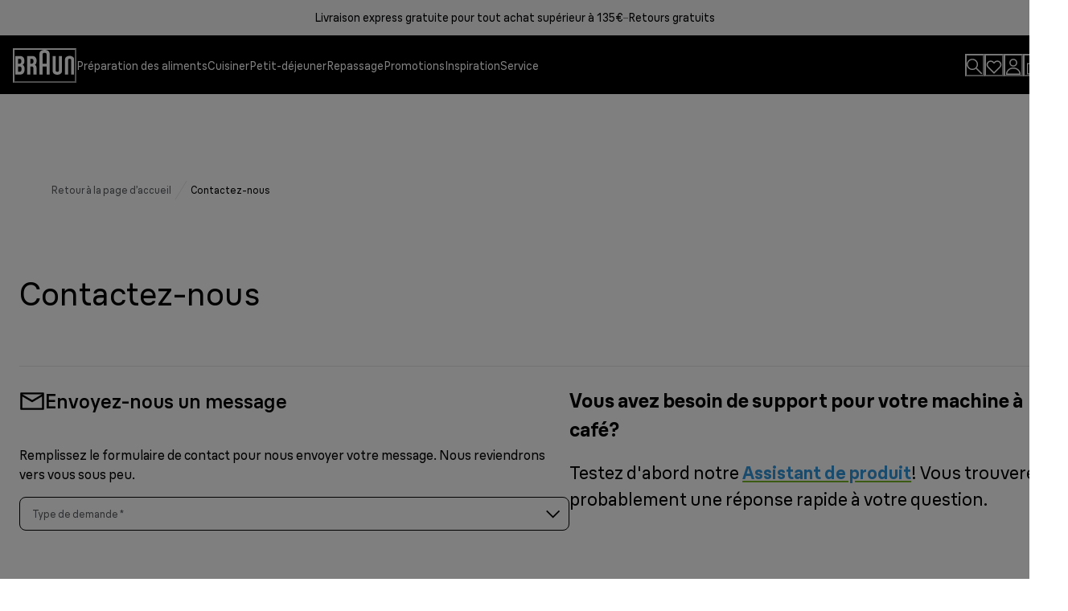

--- FILE ---
content_type: text/html; charset=UTF-8
request_url: https://sgtm.braunhousehold.com/ns.html?id=GTM-TZGKNM45
body_size: 27
content:
<!DOCTYPE html>
<html lang=en><head><meta charset=utf-8><title>ns</title></head><body><noscript><iframe src="https://www.googletagmanager.com/ns.html?fps=s&id=GTM-TZGKNM45" height="0" width="0" style="display:none;visibility:hidden"></iframe></noscript></body></html>

--- FILE ---
content_type: application/javascript
request_url: https://www.braunhousehold.com/i21iJ2/5Rv/Z48/nBW1jY1M/7iiSNVmwSGhrV4aEE3/RX44Qw/AQptO/yNleAwC
body_size: 166362
content:
(function(){if(typeof Array.prototype.entries!=='function'){Object.defineProperty(Array.prototype,'entries',{value:function(){var index=0;const array=this;return {next:function(){if(index<array.length){return {value:[index,array[index++]],done:false};}else{return {done:true};}},[Symbol.iterator]:function(){return this;}};},writable:true,configurable:true});}}());(function(){Br();lhp();fWp();var kQ=function(X4,tT){return X4!=tT;};var pW=function Mn(NU,YN){var wL=Mn;while(NU!=v3){switch(NU){case x3:{Rn=ML(Sp,[['CQzI0QQQQQQ','Q','C','Jd9','rIIBI0QQQQQQ','rI9zB','CdzCzr9dzI0QQQQQQ','UBUUrQ90QQQQQQ','CdUdrrB','UUUUUUU','z9rI9rr','U','JdU','dQCU','BrQQ','CQzr','UJzd','JrBUC','Bd9rU','I','JJ','J','JC','BC','JIQ','dI','JQ','d','CdzCzr9dzr','JQQJ','Czzz','dzzz','JQQQQ','JQdC','IQQ','dQQQ','dd','dQJr','JdB','B','III','JB','JQQ','J0r9','J0CB','dddd','JI','Jz','9r','JQQQ','z','9Cz','BrQQQQQ','J0UJ','dJrQQQQQ','dQQ','J09B','d0JJ','r'],p5(p5(zv))]);g6=function XSHxTXXLFh(){nJ();mY();0x97518a1,1171760544;T7();function cR(){return Ss.apply(this,[R2,arguments]);}function hk(){return gE()+mm()+typeof K3[HR()[rt(pF)].name];}var c5;function wD(){return wt.apply(this,[GC,arguments]);}function U2(G9,F5){return G9<<F5;}function A5(){hJ=["w","k","S}Yq,8&|FAL!dMw0BT","i>H2((\rG\'6M:\b\fJ$z(\\K<\x07/\x40/S#W<*a\x00\tk#D=QB2T5+J01","]\tO|g!\n\n*h\b \t&%ITSs"];}function Es(){return Zs.apply(this,[pn,arguments]);}function gn(J,tJ){return J[pj[d3]](tJ);}function UK(){d9=["R*,5`9!3","167o;:","bg#;N$(4}{i\\>^-5f f","Ut_0nxx{g;",""];}function lJ(D9,NF){var w=lJ;switch(D9){case c2:{var Y3=NF[l4];var NK=NF[LD];var JJ=NF[SD];var PR=NF[bJ];var zR=AF([],[]);var Pt=q4(AF(NK,n5()),Vn);var mK=hF[PR];var Bj=pF;while(A2(Bj,mK.length)){var mB=gn(mK,Bj);var PB=gn(rC.q,Pt++);zR+=Zs(GJ,[wC(P3(MJ(mB),MJ(PB)),P3(mB,PB))]);Bj++;}return zR;}break;case Kn:{BR=function(QD){return dJ.apply(this,[RC,arguments]);};P5(ls(N),Yn);}break;case P2:{var QF=NF[l4];BR(QF[pF]);var CR=pF;while(A2(CR,QF.length)){EA()[QF[CR]]=function(){var x9=QF[CR];return function(vK,D4){var I5=P5(vK,D4);EA()[x9]=function(){return I5;};return I5;};}();++CR;}}break;case R2:{var h5={'\x49':vA()[UB(pF)](ls(nA),Is,pF),'\x4b':xD()[xC(pF)].call(null,z3,AA,TA,dj),'\x56':HR()[rt(pF)].call(null,N9(N9(pF)),wj,ls(L2),SR),'\x67':HR()[rt(dj)](XB,dj,N4,rj),'\x6b':k3()[E3(pF)](q2,OB,VB,pF),'\x6d':gt()[VK(pF)].call(null,C3,sA,TA,ls(DC)),'\x73':vA()[UB(dj)].call(null,ls(E4),YJ,dj)};return function(XA){return lJ(Q9,[XA,h5]);};}break;case r5:{var gD=NF[l4];var Qj=NF[LD];var RJ=NF[SD];var DA=NF[bJ];var h3=AF([],[]);var C=q4(AF(RJ,n5()),rj);var WC=Zj[Qj];for(var JF=pF;A2(JF,WC.length);JF++){var O3=gn(WC,JF);var TR=gn(j.z5,C++);h3+=Zs(GJ,[wC(P3(MJ(O3),MJ(TR)),P3(O3,TR))]);}return h3;}break;case N3:{dj=+ ! ![];Yn=dj+dj;d3=dj+Yn;ts=Yn*d3*dj;C3=d3+dj;k4=d3+Yn;wj=Yn*C3-ts+k4;DB=d3*ts-wj-dj;SR=wj*dj+Yn+d3-C3;Vn=d3*DB-Yn*C3+SR;pF=+[];QK=Yn+DB+wj*d3;KC=d3+QK+k4*Yn+DB;ZK=dj*SR-C3+k4;L9=DB*ts*wj-ZK-QK;On=wj*DB+C3+dj;rj=k4+ts*d3*dj;nC=wj*DB+dj+d3+SR;ms=DB*ZK+wj+d3;WK=Yn-wj+SR*QK+ms;T3=C3+DB+ts+k4-ZK;nA=ms+SR+dj+k4*DB;Is=wj+k4-Yn+C3;z3=DB*k4+QK-C3*dj;AA=Yn+k4*SR+DB+QK;TA=QK+Yn*SR+k4*DB;L2=dj*wj-Yn+DB*QK;XB=ts*d3+QK+Yn;N4=k4+ts+ZK*QK+DB;q2=C3+QK-ts+k4*SR;OB=wj+ts+QK*C3*dj;VB=QK+C3+k4+SR-DB;sA=k4*ZK+DB+QK*dj;DC=ms*d3+k4*ZK+wj;E4=k4*ts+Yn+d3*ms;YJ=ts+SR*d3-Yn*dj;kR=DB*d3*wj+C3;j3=ts*ms+DB+ZK*dj;MD=k4*SR*ts*Yn*dj;dC=Yn+SR+C3+DB*d3;PC=DB+dj+QK-ZK+d3;KR=ts-dj+SR*DB-Yn;sJ=k4-ZK+DB+wj+Yn;D2=Yn-dj+QK;mJ=SR*k4+dj+d3*ts;h4=ZK+Yn+k4+QK-DB;GD=C3+ZK+d3+Yn;E=SR*DB;bt=k4*ts-wj+ZK;WR=Yn+QK-wj+C3*SR;PJ=k4*SR-Yn+QK-DB;qs=C3*DB*ZK-ts+SR;R3=dj*Yn*ts+DB*C3;t5=ts+QK*DB+SR;T=k4*ZK*Yn+ts*dj;Cn=ts+C3+ms*Yn-dj;H2=ms*k4-d3-Yn+dj;FB=DB-dj+SR*Yn*k4;Gn=k4-wj+ZK+QK+d3;KB=C3*ms-Yn-QK+wj;N=k4*ZK*SR+C3;kK=SR*wj-ts;K=C3+wj+Yn+ts;GA=C3+ms+SR*Yn*wj;x5=ZK+dj+ms+SR*C3;Zn=wj*QK-d3+SR;mn=d3+ts*ms-ZK*dj;vD=QK+wj+dj;P=ZK-SR+k4*wj*ts;BJ=C3*QK+ts+k4-d3;QC=ZK+QK*k4+ts+dj;js=SR-k4-ts+ms*Yn;g9=QK*ZK-SR-DB*C3;cC=C3-SR+QK*ts+DB;RA=wj+d3-DB+k4*QK;Ys=wj*SR*d3+C3-ts;SC=ms-d3+Yn*k4*wj;ns=ms*Yn-dj-k4*ts;GR=ms+wj*dj*DB;U3=DB+ZK*wj+ms;jt=ts+ms+k4+Yn*QK;AB=wj*dj+DB*d3;MC=QK*Yn*SR-k4*ts;YA=dj+k4*Yn*ZK;Jj=ts+DB+QK*k4+dj;t4=Yn-k4*ZK+QK*wj;Pn=DB*ts-Yn+k4*SR;AJ=ms+k4*ts*C3-SR;tR=d3-ms+ZK*QK-k4;b=ms*Yn+SR*dj-ZK;r3=k4*QK+DB+C3*wj;H4=QK+Yn*ms-d3*ZK;G=ts*ZK+QK-k4+Yn;O2=wj-ZK+ms*k4-SR;qj=k4+DB*C3*SR-ms;ws=ts*C3*DB+Yn-SR;G3=DB*d3*ZK-QK;v9=QK+ZK*d3*SR-Yn;VJ=k4+C3*ZK+SR*d3;zj=C3+DB+ts*k4+Yn;VF=Yn*C3+ZK+d3-wj;bn=d3*DB*wj+SR+QK;p3=QK*SR-wj-ZK+k4;l3=DB-dj+C3*k4*ts;fA=Yn+DB*ZK+d3*SR;JK=ZK*DB+Yn+k4;jj=ts*d3-ZK*dj+SR;LC=QK*SR-d3-wj;D3=DB+k4+ZK-Yn+d3;IA=dj+wj+k4*C3+d3;cB=QK*Yn-DB+dj+ms;F=Yn*QK-wj-C3*dj;HC=ZK+ts*SR+k4;b9=SR+C3*DB+ts+QK;s5=ms+ZK-DB+C3;T5=ms-QK+DB*ts-k4;IR=SR*QK-wj+dj-Yn;mR=ts-C3+SR+Yn*wj;pR=dj*DB+C3+wj-ZK;M5=DB*dj*wj*Yn+ms;xj=DB*wj-C3+d3*ZK;pA=ZK*Yn+ts*d3-DB;c9=C3-wj+k4*Yn*ts;IB=ZK+C3+QK+DB*Yn;Q3=dj+Yn*QK*ZK-SR;}break;case Q9:{var Hj=NF[l4];var z4=NF[LD];var S3=EA()[ZC(pF)].apply(null,[kR,pF]);for(var Z9=pF;A2(Z9,Hj[EA()[ZC(dj)](j3,dj)]);Z9=AF(Z9,dj)){var T4=Hj[HR()[rt(Yn)].apply(null,[ZK,Yn,MD,dC])](Z9);var Yj=z4[T4];S3+=Yj;}return S3;}break;case xt:{var kn=NF[l4];rC=function(TC,s,HA,Wn){return lJ.apply(this,[c2,arguments]);};return xJ(kn);}break;case At:{var fs=NF[l4];j=function(FA,Ht,KJ,Us){return lJ.apply(this,[r5,arguments]);};return r4(fs);}break;case hj:{var I3=NF[l4];C4(I3[pF]);for(var Aj=pF;A2(Aj,I3.length);++Aj){gt()[I3[Aj]]=function(){var H=I3[Aj];return function(QR,bj,t,LR){var HJ=Es(QR,PC,KR,LR);gt()[H]=function(){return HJ;};return HJ;};}();}}break;}}function cA(v,A9){var Lj=cA;switch(v){case B2:{var W=A9[l4];W[W[P](rj)]=function(){this[GA]=[];G5.call(this[l3]);this[cC](LA.f,this[LC].length);};Z4(mC,[W]);}break;case nn:{var G2=A9[l4];G2[G2[P](D3)]=function(){this[GA].push(hB(this[g9](),this[g9]()));};cA(B2,[G2]);}break;case mC:{var d=A9[l4];d[d[P](IA)]=function(){var Tj=this[QC]();var Gs=this[QC]();var F4=this[js]();var PF=JD.call(this[l3]);var Qn=this[x5];this[GA].push(function(...XD){var l9=d[x5];Tj?d[x5]=Qn:d[x5]=d[YA](this);var YK=Ut(XD.length,Gs);d[cB]=AF(YK,dj);while(A2(YK++,pF)){XD.push(undefined);}for(let Mn of XD.reverse()){d[GA].push(d[YA](Mn));}U.call(d[l3],PF);var c4=d[SR][LA.f];d[cC](LA.f,F4);d[GA].push(XD.length);d[fA]();var FJ=d[g9]();while(j2(--YK,pF)){d[GA].pop();}d[cC](LA.f,c4);d[x5]=l9;return FJ;});};cA(nn,[d]);}break;case Nn:{var VC=A9[l4];VC[VC[P](QK)]=function(){this[GA].push(FK(this[g9](),this[g9]()));};cA(mC,[VC]);}break;case rB:{var V9=A9[l4];V9[V9[P](D2)]=function(){this[GA].push(S9(this[g9](),this[g9]()));};cA(Nn,[V9]);}break;case jR:{var ct=A9[l4];ct[ct[P](F)]=function(){this[GA].push(this[YA](undefined));};cA(rB,[ct]);}break;case SD:{var SA=A9[l4];SA[SA[P](HC)]=function(){JR.call(this[l3]);};cA(jR,[SA]);}break;case h:{var J9=A9[l4];J9[J9[P](b9)]=function(){this[GA].push(this[g9]()&&this[g9]());};cA(SD,[J9]);}break;case DF:{var m2=A9[l4];m2[m2[P](T)]=function(){this[GA].push(U2(this[g9](),this[g9]()));};cA(h,[m2]);}break;case f5:{var c=A9[l4];c[c[P](TA)]=function(){this[GA].push(P3(this[g9](),this[g9]()));};cA(DF,[c]);}break;}}function vA(){var mj=function(){};vA=function(){return mj;};return mj;}function bs(Ej,L5){return Ej!=L5;}function lh(){this["Vm"]=JM(this["ph"],this["VL"]);this.xY=QE;}function T7(){R2=ps+bR*Nn,P2=h+h*Nn,DF=B2+SD*Nn,UR=B2+h*Nn,N3=ps+Nn,vn=h+Nn,f5=mC+h*Nn,XR=bJ+Nn,Q9=M3+SD*Nn,lt=LD+ps*Nn,RC=LD+Nn,K9=l4+bJ*Nn,QJ=SD+ps*Nn,pn=SD+h*Nn,c2=bR+bR*Nn,r5=l4+bR*Nn,jK=ps+mC*Nn+SD*Nn*Nn+bR*Nn*Nn*Nn+bR*Nn*Nn*Nn*Nn,M9=M3+Nn,wA=l4+SD*Nn+bJ*Nn*Nn+ps*Nn*Nn*Nn+bR*Nn*Nn*Nn*Nn,fF=mC+SD*Nn,xt=h+bJ*Nn,lC=ps+bJ*Nn,BK=M3+bR*Nn,hj=l4+h*Nn,n3=ps+h*Nn,FR=bR+h*Nn,ZB=SD+bR*Nn,GC=l4+SD*Nn,jR=LD+SD*Nn,dB=B2+bJ*Nn,ID=mC+bR*Nn,nn=bJ+SD*Nn,H5=mC+bJ*Nn,tF=B2+bR*Nn,Kn=LD+bJ*Nn,zt=bJ+bR*Nn,Z2=SD+SD*Nn,GJ=M3+h*Nn,ZF=bR+bJ*Nn+bR*Nn*Nn+bR*Nn*Nn*Nn+ps*Nn*Nn*Nn*Nn,rB=ps+SD*Nn,C2=bJ+bJ*Nn,PD=h+SD*Nn+l4*Nn*Nn+Nn*Nn*Nn,At=M3+bJ*Nn,q3=ps+bJ*Nn+bR*Nn*Nn+bR*Nn*Nn*Nn+ps*Nn*Nn*Nn*Nn,SF=LD+h*Nn,qA=bR+SD*Nn;}function kJ(){return Ct.apply(this,[bR,arguments]);}var zJ;var jn;function b7(){this["dk"]=(this["A0"]&0xffff)+0x6b64+(((this["A0"]>>>16)+0xe654&0xffff)<<16);this.xY=Uf;}function f4(zF,CC){return zF<=CC;}var BR;var l2;var r4;function VR(){hF=["","#6KfC&\\0O\\eA0\x40Pb~+H=B","F=\\\bW\v\b.",".E{\n7/ekVn%j\ngw-EVrS>~"];}function Ls(){return Ss.apply(this,[lt,arguments]);}var FF;function pK(){return cA.apply(this,[SD,arguments]);}function nJ(){jn=[];pF=0;HR()[rt(pF)]=XSHxTXXLFh;if(typeof window!==''+[][[]]){K3=window;}else if(typeof global!=='undefined'){K3=global;}else{K3=this;}}var P5;var LD,SD,bJ,l4,B2,bR,M3,Nn,h,mC,ps;function mA(){return W5.apply(this,[UR,arguments]);}function xD(){var H9=function(){};xD=function(){return H9;};return H9;}function kE(){this["dk"]^=this["dk"]>>>16;this.xY=Fr;}function hC(){return GB.apply(this,[ZB,arguments]);}var sR;var dj,Yn,d3,ts,C3,k4,wj,DB,SR,Vn,pF,QK,KC,ZK,L9,On,rj,nC,ms,WK,T3,nA,Is,z3,AA,TA,L2,XB,N4,q2,OB,VB,sA,DC,E4,YJ,kR,j3,MD,dC,PC,KR,sJ,D2,mJ,h4,GD,E,bt,WR,PJ,qs,R3,t5,T,Cn,H2,FB,Gn,KB,N,kK,K,GA,x5,Zn,mn,vD,P,BJ,QC,js,g9,cC,RA,Ys,SC,ns,GR,U3,jt,AB,MC,YA,Jj,t4,Pn,AJ,tR,b,r3,H4,G,O2,qj,ws,G3,v9,VJ,zj,VF,bn,p3,l3,fA,JK,jj,LC,D3,IA,cB,F,HC,b9,s5,T5,IR,mR,pR,M5,xj,pA,c9,IB,Q3;function n9(){return Z4.apply(this,[M9,arguments]);}function PA(){return GB.apply(this,[R2,arguments]);}function Fj(){return GB.apply(this,[r5,arguments]);}var Zj;function Tb(){this["dk"]^=this["c8"];this.xY=kE;}function sf(){this["Vm"]=this["Vm"]<<15|this["Vm"]>>>17;this.xY=LM;}function JM(a,b){return a.charCodeAt(b);}var Kn,R2,pn,P2,M9,RC,GJ,hj,tF,xt,XR,BK,f5,DF,dB,nn,jK,lt,Z2,At,wA,lC,QJ,qA,FR,r5,c2,jR,UR,q3,K9,zt,PD,fF,H5,C2,ZF,N3,ZB,GC,n3,Q9,ID,rB,SF,vn;function UB(Bt){return TJ()[Bt];}function J2(){return GB.apply(this,[SF,arguments]);}function j2(BB,bB){return BB>bB;}function q4(d5,MK){return d5%MK;}function Ct(f2,ft){var JB=Ct;switch(f2){case GJ:{var R4=ft[l4];var B5=ft[LD];var xK=[];var EJ=lJ(R2,[]);var jF=B5?K3[gt()[VK(Yn)].call(null,dj,T,N9(N9(dj)),ls(Cn))]:K3[gt()[VK(dj)](pF,N9(pF),rj,t5)];for(var pt=pF;A2(pt,R4[EA()[ZC(dj)](j3,dj)]);pt=AF(pt,dj)){xK[xD()[xC(dj)].apply(null,[dj,H2,FB,d3])](jF(EJ(R4[pt])));}return xK;}break;case bR:{var dD=ft[l4];FF(dD[pF]);var Dn=pF;if(A2(Dn,dD.length)){do{vA()[dD[Dn]]=function(){var Sj=dD[Dn];return function(SJ,X4,rK){var v5=qJ(SJ,kK,rK);vA()[Sj]=function(){return v5;};return v5;};}();++Dn;}while(A2(Dn,dD.length));}}break;case zt:{var s2=ft[l4];r4(s2[pF]);for(var Hs=pF;A2(Hs,s2.length);++Hs){HR()[s2[Hs]]=function(){var RF=s2[Hs];return function(I4,RR,mt,Nt){var zK=j.call(null,T3,RR,mt,K);HR()[RF]=function(){return zK;};return zK;};}();}}break;case GC:{var t9=ft[l4];var sC=ft[LD];var Qs=ft[SD];var dF=ft[bJ];var W9=AF([],[]);var LJ=q4(AF(sC,n5()),YJ);var fK=pD[dF];var E9=pF;if(A2(E9,fK.length)){do{var gA=gn(fK,E9);var hs=gn(CA.hA,LJ++);W9+=Zs(GJ,[wC(P3(MJ(gA),MJ(hs)),P3(gA,hs))]);E9++;}while(A2(E9,fK.length));}return W9;}break;case jR:{var Gj=ft[l4];CA=function(sD,RB,bF,n2){return Ct.apply(this,[GC,arguments]);};return gJ(Gj);}break;case mC:{var DJ=ft[l4];var zC=ft[LD];var sB=ft[SD];var b4=AF([],[]);var TD=q4(AF(DJ,n5()),YJ);var U4=hJ[sB];for(var s4=pF;A2(s4,U4.length);s4++){var rF=gn(U4,s4);var R5=gn(qJ.rs,TD++);b4+=Zs(GJ,[wC(MJ(wC(rF,R5)),P3(rF,R5))]);}return b4;}break;case r5:{var qn=ft[l4];qJ=function(O9,Kt,O4){return Ct.apply(this,[mC,arguments]);};return FF(qn);}break;}}function RD(Fn,sn){return Fn>>sn;}function U9(){return GB.apply(this,[Z2,arguments]);}function NY(){if(this["VL"]<q8(this["ph"]))this.xY=lh;else this.xY=Tb;}function Q5(MA,NC){return MA*NC;}function ZC(Fs){return TJ()[Fs];}function HF(){return Ss.apply(this,[H5,arguments]);}function MJ(UA){return ~UA;}function TK(){return GB.apply(this,[hj,arguments]);}function Pj(){return wt.apply(this,[Q9,arguments]);}var J4;function KK(){return wt.apply(this,[qA,arguments]);}function k5(){return ["Tk\v(JKzV[;\nXGK~","x","\n8_C","//SM$>QN5[\\\vGOL\x00:P1]","\x074K=Y[AHH6HZI\r K)\f9JtTD","x;f.*%\'\x40s",".ZI.\n$","T"];}function wt(p9,OJ){var En=wt;switch(p9){case hj:{var bC=OJ[l4];bC[bC[P](s5)]=function(){var O5=this[QC]();var q9=this[g9]();var f9=this[g9]();var nF=this[Zn](f9,q9);if(N9(O5)){var bK=this;var Xj={get(wJ){bK[x5]=wJ;return f9;}};this[x5]=new Proxy(this[x5],Xj);}this[GA].push(nF);};cA(f5,[bC]);}break;case XR:{var YC=OJ[l4];YC[YC[P](T5)]=function(){this[GA].push(fn(this[g9](),this[g9]()));};wt(hj,[YC]);}break;case qA:{var Bn=OJ[l4];wt(XR,[Bn]);}break;case GC:{var S5=OJ[l4];var dA=OJ[LD];S5[P]=function(t2){return q4(AF(t2,dA),IR);};wt(qA,[S5]);}break;case DF:{var X9=OJ[l4];X9[fA]=function(){var IC=this[QC]();while(bs(IC,LA.j)){this[IC](this);IC=this[QC]();}};}break;case BK:{var q5=OJ[l4];q5[Zn]=function(B4,Ot){return {get c(){return B4[Ot];},set c(m4){B4[Ot]=m4;}};};wt(DF,[q5]);}break;case B2:{var PK=OJ[l4];PK[YA]=function(tA){return {get c(){return tA;},set c(R9){tA=R9;}};};wt(BK,[PK]);}break;case H5:{var vC=OJ[l4];vC[JK]=function(WJ){return {get c(){return WJ;},set c(cF){WJ=cF;}};};wt(B2,[vC]);}break;case lC:{var dt=OJ[l4];dt[AJ]=function(){var cK=P3(U2(this[QC](),SR),this[QC]());var lF=EA()[ZC(pF)].apply(null,[kR,pF]);for(var M2=pF;A2(M2,cK);M2++){lF+=String.fromCharCode(this[QC]());}return lF;};wt(H5,[dt]);}break;case Q9:{var l5=OJ[l4];l5[js]=function(){var w9=P3(P3(P3(U2(this[QC](),mR),U2(this[QC](),T3)),U2(this[QC](),SR)),this[QC]());return w9;};wt(lC,[l5]);}break;}}function k3(){var HK={};k3=function(){return HK;};return HK;}function Ss(cj,kB){var jJ=Ss;switch(cj){case DF:{var f=kB[l4];f[U3]=function(){var ZJ=EA()[ZC(pF)](kR,pF);for(let Yt=pF;A2(Yt,SR);++Yt){ZJ+=this[QC]().toString(Yn).padStart(SR,vA()[UB(dj)].apply(null,[ls(E4),N9(N9({})),dj]));}var KA=parseInt(ZJ.slice(dj,pR),Yn);var x=ZJ.slice(pR);if(hD(KA,pF)){if(hD(x.indexOf(HR()[rt(pF)](N9(dj),wj,ls(L2),N9(dj))),ls(dj))){return pF;}else{KA-=J4[d3];x=AF(vA()[UB(dj)].call(null,ls(E4),N9(N9(dj)),dj),x);}}else{KA-=J4[C3];x=AF(HR()[rt(pF)](C3,wj,ls(L2),d3),x);}var Wj=pF;var w4=dj;for(let qK of x){Wj+=Q5(w4,parseInt(qK));w4/=Yn;}return Q5(Wj,Math.pow(Yn,KA));};wt(Q9,[f]);}break;case rB:{var AC=kB[l4];AC[M5]=function(OC,wF){var Js=atob(OC);var vt=pF;var ND=[];var lR=pF;for(var p2=pF;A2(p2,Js.length);p2++){ND[lR]=Js.charCodeAt(p2);vt=Vj(vt,ND[lR++]);}wt(GC,[this,q4(AF(vt,wF),IR)]);return ND;};Ss(DF,[AC]);}break;case vn:{var NR=kB[l4];NR[QC]=function(){return this[LC][this[SR][LA.f]++];};Ss(rB,[NR]);}break;case r5:{var F9=kB[l4];F9[g9]=function(Xn){return this[VJ](Xn?this[GA][Ut(this[GA][EA()[ZC(dj)].call(null,j3,dj)],dj)]:this[GA].pop());};Ss(vn,[F9]);}break;case R2:{var g4=kB[l4];g4[VJ]=function(L3){return hD(typeof L3,HR()[rt(k4)].apply(null,[sJ,ts,ls(wj),xj]))?L3.c:L3;};Ss(r5,[g4]);}break;case P2:{var sF=kB[l4];sF[Pn]=function(j9){return W3.call(this[l3],j9,this);};Ss(R2,[sF]);}break;case H5:{var m5=kB[l4];m5[pF]=function(C5,nR,Zt){if(hD(typeof C5,HR()[rt(k4)].call(null,pA,ts,ls(wj),c9))){Zt?this[GA].push(C5.c=nR):C5.c=nR;}else{hn.call(this[l3],C5,nR);}};Ss(P2,[m5]);}break;case lt:{var rJ=kB[l4];rJ[cC]=function(rA,t3){this[SR][rA]=t3;};rJ[IB]=function(C9){return this[SR][C9];};Ss(H5,[rJ]);}break;}}var LA;function YB(){return wt.apply(this,[H5,arguments]);}var hJ;function ZD(SB,Rt){return SB/Rt;}function mY(){Nn=[+ ! +[]]+[+[]]-[],ps=+ ! +[]+! +[]+! +[]+! +[]+! +[]+! +[],mC=[+ ! +[]]+[+[]]-+ ! +[],SD=! +[]+! +[],h=! +[]+! +[]+! +[]+! +[],B2=[+ ! +[]]+[+[]]-+ ! +[]-+ ! +[],bJ=+ ! +[]+! +[]+! +[],LD=+ ! +[],bR=+ ! +[]+! +[]+! +[]+! +[]+! +[],l4=+[],M3=+ ! +[]+! +[]+! +[]+! +[]+! +[]+! +[]+! +[];}function gl(){return m0(`${HR()[rt(pF)]}`,";",Nl());}function XY(){return this;}function pB(B,ED){return B!==ED;}function QB(){return lJ.apply(this,[hj,arguments]);}function wC(lD,O){return lD&O;}function xC(DD){return TJ()[DD];}var C4;function KF(){return GB.apply(this,[FR,arguments]);}function Uf(){this["c8"]++;this.xY=ME;}function Z4(A3,MF){var vF=Z4;switch(A3){case vn:{var r2=MF[l4];r2[r2[P](qj)]=function(){this[GA].push(pB(this[g9](),this[g9]()));};GB(Z2,[r2]);}break;case fF:{var gs=MF[l4];gs[gs[P](ws)]=function(){this[GA].push(this[U3]());};Z4(vn,[gs]);}break;case BK:{var wK=MF[l4];wK[wK[P](G3)]=function(){this[GA].push(this[js]());};Z4(fF,[wK]);}break;case RC:{var tK=MF[l4];tK[tK[P](v9)]=function(){var h2=[];var J5=this[GA].pop();var nK=Ut(this[GA].length,dj);for(var xB=pF;A2(xB,J5);++xB){h2.push(this[VJ](this[GA][nK--]));}this[pF](k3()[E3(dj)](zj,ls(YJ),VF,Yn),h2);};Z4(BK,[tK]);}break;case ID:{var EB=MF[l4];EB[EB[P](bn)]=function(){this[GA].push(AF(this[g9](),this[g9]()));};Z4(RC,[EB]);}break;case M9:{var I9=MF[l4];I9[I9[P](p3)]=function(){c5.call(this[l3]);};Z4(ID,[I9]);}break;case f5:{var cs=MF[l4];cs[cs[P](C3)]=function(){var fj=this[QC]();var fR=this[GA].pop();var A4=this[GA].pop();var Ws=this[GA].pop();var zs=this[SR][LA.f];this[cC](LA.f,fR);try{this[fA]();}catch(OK){this[GA].push(this[YA](OK));this[cC](LA.f,A4);this[fA]();}finally{this[cC](LA.f,Ws);this[fA]();this[cC](LA.f,zs);}};Z4(M9,[cs]);}break;case rB:{var gj=MF[l4];gj[gj[P](wj)]=function(){var P4=[];var Sn=this[QC]();while(Sn--){switch(this[GA].pop()){case pF:P4.push(this[g9]());break;case dj:var w5=this[g9]();for(var Ts of w5){P4.push(Ts);}break;}}this[GA].push(this[JK](P4));};Z4(f5,[gj]);}break;case dB:{var tj=MF[l4];tj[tj[P](SR)]=function(){this[GA].push(Q5(this[g9](),this[g9]()));};Z4(rB,[tj]);}break;case mC:{var S4=MF[l4];S4[S4[P](jj)]=function(){this[GA].push(Ut(this[g9](),this[g9]()));};Z4(dB,[S4]);}break;}}function OA(){return Ss.apply(this,[P2,arguments]);}function LM(){this["Vm"]=(this["Vm"]&0xffff)*0x1b873593+(((this["Vm"]>>>16)*0x1b873593&0xffff)<<16)&0xffffffff;this.xY=wl;}function ZA(){return Zs.apply(this,[bJ,arguments]);}function gR(){return W5.apply(this,[bR,arguments]);}function gF(){return wt.apply(this,[B2,arguments]);}function x4(N2){this[GA]=Object.assign(this[GA],N2);}function z2(){return cA.apply(this,[Nn,arguments]);}function gB(){return wt.apply(this,[lC,arguments]);}function Z5(){return wt.apply(this,[DF,arguments]);}var JR;function AF(Dj,E2){return Dj+E2;}var K3;function V(){return ["\x61\x70\x70\x6c\x79","\x66\x72\x6f\x6d\x43\x68\x61\x72\x43\x6f\x64\x65","\x53\x74\x72\x69\x6e\x67","\x63\x68\x61\x72\x43\x6f\x64\x65\x41\x74"];}function SM(){this["Vm"]=(this["Vm"]&0xffff)*0xcc9e2d51+(((this["Vm"]>>>16)*0xcc9e2d51&0xffff)<<16)&0xffffffff;this.xY=sf;}function wb(){this["A0"]=(this["dk"]&0xffff)*5+(((this["dk"]>>>16)*5&0xffff)<<16)&0xffffffff;this.xY=b7;}function n5(){var EL;EL=zE()-Yr();return n5=function(){return EL;},EL;}function K4(){return Z4.apply(this,[vn,arguments]);}function E3(WB){return TJ()[WB];}function jC(){return GB.apply(this,[GJ,arguments]);}var G5;function wl(){this["dk"]^=this["Vm"];this.xY=TM;}var Cs;return W5.call(this,GC);var hn;function kt(){return Ss.apply(this,[rB,arguments]);}function d2(){return wt.apply(this,[BK,arguments]);}function H3(){return Z4.apply(this,[ID,arguments]);}function N9(K5){return !K5;}function x2(){return Ss.apply(this,[r5,arguments]);}function U5(){return Z4.apply(this,[fF,arguments]);}function Yr(){return BL(hk(),748351);}function A2(HB,Rj){return HB<Rj;}function TF(){return cA.apply(this,[h,arguments]);}function FK(vs,rn){return vs>=rn;}var CA;function fn(RK,bA){return RK===bA;}function gC(){return cA.apply(this,[mC,arguments]);}var gJ;function sM(){this["dk"]^=this["dk"]>>>13;this.xY=Wb;}function VK(lA){return TJ()[lA];}function HR(){var Hn=Object['\x63\x72\x65\x61\x74\x65']({});HR=function(){return Hn;};return Hn;}function P3(Nj,Ks){return Nj|Ks;}var U;function m0(a,b,c){return a.indexOf(b,c);}function kC(){return wt.apply(this,[XR,arguments]);}function GB(pJ,Dt){var St=GB;switch(pJ){case ZB:{var Qt=Dt[l4];Qt[Qt[P](GR)]=function(){this[GA].push(A2(this[g9](),this[g9]()));};W5(UR,[Qt]);}break;case GJ:{var Q=Dt[l4];Q[Q[P](U3)]=function(){this[GA].push(Q5(ls(dj),this[g9]()));};GB(ZB,[Q]);}break;case bR:{var ht=Dt[l4];ht[ht[P](jt)]=function(){var TB=this[QC]();var wR=this[QC]();var kD=this[QC]();var vJ=this[g9]();var Y=[];for(var mF=pF;A2(mF,kD);++mF){switch(this[GA].pop()){case pF:Y.push(this[g9]());break;case dj:var Kj=this[g9]();for(var As of Kj.reverse()){Y.push(As);}break;default:throw new Error(HR()[rt(C3)](AB,d3,MC,dC));}}var Cj=vJ.apply(this[x5].c,Y.reverse());TB&&this[GA].push(this[YA](Cj));};GB(GJ,[ht]);}break;case r5:{var kF=Dt[l4];kF[kF[P](Jj)]=function(){this[pF](this[GA].pop(),this[g9](),this[QC]());};GB(bR,[kF]);}break;case XR:{var lj=Dt[l4];lj[lj[P](t4)]=function(){this[GA].push(this[Pn](this[AJ]()));};GB(r5,[lj]);}break;case SF:{var Jn=Dt[l4];Jn[Jn[P](tR)]=function(){this[GA].push(this[AJ]());};GB(XR,[Jn]);}break;case R2:{var qt=Dt[l4];qt[qt[P](b)]=function(){this[cC](LA.f,this[js]());};GB(SF,[qt]);}break;case FR:{var jD=Dt[l4];jD[jD[P](r3)]=function(){var sj=this[QC]();var st=jD[js]();if(this[g9](sj)){this[cC](LA.f,st);}};GB(R2,[jD]);}break;case hj:{var mD=Dt[l4];mD[mD[P](H4)]=function(){this[GA].push(Vj(this[g9](),this[g9]()));};GB(FR,[mD]);}break;case Z2:{var XC=Dt[l4];XC[XC[P](AJ)]=function(){var E5=this[GA].pop();var ds=this[QC]();if(bs(typeof E5,HR()[rt(k4)].apply(null,[TA,ts,ls(wj),G]))){throw vA()[UB(Yn)].apply(null,[O2,DB,d3]);}if(j2(ds,dj)){E5.c++;return;}this[GA].push(new Proxy(E5,{get(IF,J3,j4){if(ds){return ++IF.c;}return IF.c++;}}));};GB(hj,[XC]);}break;}}function xs(){return Z4.apply(this,[f5,arguments]);}function Y2(){return cA.apply(this,[f5,arguments]);}function hB(ER,OF){return ER in OF;}function EA(){var v4={};EA=function(){return v4;};return v4;}function GK(){return Ct.apply(this,[zt,arguments]);}function BL(ph,n0){var Bf={ph:ph,dk:n0,c8:0,VL:0,xY:lh};while(!Bf.xY());return Bf["dk"]>>>0;}function Ut(WA,GF){return WA-GF;}var d9;function mm(){return FY(`${HR()[rt(pF)]}`,gl()+1);}function DK(){return lJ.apply(this,[P2,arguments]);}function Nl(){return m0(`${HR()[rt(pF)]}`,"0x"+"\x39\x37\x35\x31\x38\x61\x31");}var hF;function dJ(AK,Lt){var k2=dJ;switch(AK){case mC:{r4=function(Xs){return b3.apply(this,[C2,arguments]);};Zs.call(null,Q9,[h4,pF,ls(WK),GD]);}break;case zt:{var r=Lt[l4];var gK=AF([],[]);for(var XJ=Ut(r.length,dj);FK(XJ,pF);XJ--){gK+=r[XJ];}return gK;}break;case n3:{var xA=Lt[l4];rC.q=dJ(zt,[xA]);while(A2(rC.q.length,WR))rC.q+=rC.q;}break;case xt:{xJ=function(Ns){return dJ.apply(this,[n3,arguments]);};Zs(M3,[PJ,ls(qs),R3,d3]);}break;case r5:{var fD=Lt[l4];var V2=Lt[LD];var jA=Lt[SD];var x3=hJ[Yn];var pC=AF([],[]);var F3=hJ[jA];var s3=Ut(F3.length,dj);if(FK(s3,pF)){do{var Xt=q4(AF(AF(s3,fD),n5()),x3.length);var YD=gn(F3,s3);var xn=gn(x3,Xt);pC+=Zs(GJ,[wC(MJ(wC(YD,xn)),P3(YD,xn))]);s3--;}while(FK(s3,pF));}return Ct(r5,[pC]);}break;case R2:{var LF=Lt[l4];var B9=AF([],[]);var l=Ut(LF.length,dj);while(FK(l,pF)){B9+=LF[l];l--;}return B9;}break;case XR:{var R=Lt[l4];Es.dK=dJ(R2,[R]);while(A2(Es.dK.length,Vn))Es.dK+=Es.dK;}break;case LD:{C4=function(In){return dJ.apply(this,[XR,arguments]);};Zs.apply(null,[pn,[d3,Gn,ZK,ls(KB)]]);}break;case P2:{var m9=Lt[l4];var M=AF([],[]);var YF=Ut(m9.length,dj);while(FK(YF,pF)){M+=m9[YF];YF--;}return M;}break;case RC:{var CF=Lt[l4];P5.JA=dJ(P2,[CF]);while(A2(P5.JA.length,YJ))P5.JA+=P5.JA;}break;}}function Zs(BF,Ms){var tB=Zs;switch(BF){case QJ:{var ln=Ms[l4];var tC=Ms[LD];var cn=Ms[SD];var d4=Ms[bJ];var XK=AF([],[]);var cD=q4(AF(d4,n5()),sJ);var p4=d9[ln];var n=pF;while(A2(n,p4.length)){var VD=gn(p4,n);var W4=gn(Es.dK,cD++);XK+=Zs(GJ,[wC(P3(MJ(VD),MJ(W4)),P3(VD,W4))]);n++;}return XK;}break;case n3:{var hR=Ms[l4];Es=function(wn,N5,Oj,zB){return Zs.apply(this,[QJ,arguments]);};return C4(hR);}break;case M3:{var Mj=Ms[l4];var hK=Ms[LD];var W2=Ms[SD];var X5=Ms[bJ];var nj=hF[dj];var Ps=AF([],[]);var QA=hF[X5];for(var vj=Ut(QA.length,dj);FK(vj,pF);vj--){var Ij=q4(AF(AF(vj,hK),n5()),nj.length);var Vs=gn(QA,vj);var k=gn(nj,Ij);Ps+=Zs(GJ,[wC(P3(MJ(Vs),MJ(k)),P3(Vs,k))]);}return lJ(xt,[Ps]);}break;case XR:{var k9=Ms[l4];xJ(k9[pF]);for(var Jt=pF;A2(Jt,k9.length);++Jt){k3()[k9[Jt]]=function(){var Tt=k9[Jt];return function(L,r9,UJ,LK){var T2=rC.apply(null,[SR,r9,D2,LK]);k3()[Tt]=function(){return T2;};return T2;};}();}}break;case pn:{var M4=Ms[l4];var qR=Ms[LD];var Rs=Ms[SD];var dR=Ms[bJ];var rD=d9[Yn];var c3=AF([],[]);var S=d9[M4];var kA=Ut(S.length,dj);while(FK(kA,pF)){var jB=q4(AF(AF(kA,dR),n5()),rD.length);var YR=gn(S,kA);var FD=gn(rD,jB);c3+=Zs(GJ,[wC(P3(MJ(YR),MJ(FD)),P3(YR,FD))]);kA--;}return Zs(n3,[c3]);}break;case Q9:{var Vt=Ms[l4];var n4=Ms[LD];var X=Ms[SD];var AR=Ms[bJ];var IK=Zj[k4];var A=AF([],[]);var VA=Zj[n4];var qC=Ut(VA.length,dj);if(FK(qC,pF)){do{var Ds=q4(AF(AF(qC,X),n5()),IK.length);var NA=gn(VA,qC);var tD=gn(IK,Ds);A+=Zs(GJ,[wC(P3(MJ(NA),MJ(tD)),P3(NA,tD))]);qC--;}while(FK(qC,pF));}return lJ(At,[A]);}break;case bJ:{var qB=Ms[l4];gJ(qB[pF]);for(var V5=pF;A2(V5,qB.length);++V5){xD()[qB[V5]]=function(){var Et=qB[V5];return function(xR,CK,T9,m){var xF=CA(E,CK,bt,m);xD()[Et]=function(){return xF;};return xF;};}();}}break;case SF:{var CJ=Ms[l4];var CB=Ms[LD];var ZR=AF([],[]);var Gt=q4(AF(CJ,n5()),Is);var w3=l2[CB];var nt=pF;if(A2(nt,w3.length)){do{var LB=gn(w3,nt);var WD=gn(P5.JA,Gt++);ZR+=Zs(GJ,[wC(MJ(wC(LB,WD)),P3(LB,WD))]);nt++;}while(A2(nt,w3.length));}return ZR;}break;case K9:{var G4=Ms[l4];P5=function(Y9,zA){return Zs.apply(this,[SF,arguments]);};return BR(G4);}break;case GJ:{var F2=Ms[l4];if(f4(F2,ZF)){return K3[pj[Yn]][pj[dj]](F2);}else{F2-=q3;return K3[pj[Yn]][pj[dj]][pj[pF]](null,[AF(RD(F2,DB),jK),AF(q4(F2,PD),wA)]);}}break;}}var xJ;var pj;function dV(){return Nl()+q8("\x39\x37\x35\x31\x38\x61\x31")+3;}function fJ(){return W5.apply(this,[LD,arguments]);}function MB(){return cA.apply(this,[rB,arguments]);}function S9(UF,wB){return UF>>>wB;}function Fr(){this["dk"]=(this["dk"]&0xffff)*0x85ebca6b+(((this["dk"]>>>16)*0x85ebca6b&0xffff)<<16)&0xffffffff;this.xY=sM;}function h9(){return GB.apply(this,[bR,arguments]);}function hD(fC,B3){return fC==B3;}function ME(){this["VL"]++;this.xY=NY;}var W3;function lB(){return Ss.apply(this,[vn,arguments]);}function qF(){return cA.apply(this,[DF,arguments]);}function Y5(){return W5.apply(this,[tF,arguments]);}function ls(f3){return -f3;}function zE(){return FY(`${HR()[rt(pF)]}`,dV(),gl()-dV());}function gE(){return FY(`${HR()[rt(pF)]}`,0,Nl());}function Z3(){return Z4.apply(this,[rB,arguments]);}function Vj(b5,CD){return b5^CD;}function ks(){return Zs.apply(this,[XR,arguments]);}function s9(){return GB.apply(this,[XR,arguments]);}function SK(){l2=["","7TSQR","#>6;K`DQ\x40t9","RTo`%vV/kn}Ez&"];}function TM(){this["dk"]=this["dk"]<<13|this["dk"]>>>19;this.xY=wb;}var pD;function Tn(){return Z4.apply(this,[BK,arguments]);}function gt(){var BD={};gt=function(){return BD;};return BD;}function FC(){return Z4.apply(this,[dB,arguments]);}var qJ;function Wt(){return W5.apply(this,[BK,arguments]);}function rC(){return Zs.apply(this,[M3,arguments]);}function FY(a,b,c){return a.substr(b,c);}function j(){return Zs.apply(this,[Q9,arguments]);}function b3(p,fB){var L4=b3;switch(p){case SF:{var Q4=fB[l4];var MR=fB[LD];var WF=l2[d3];var b2=AF([],[]);var Un=l2[MR];var z9=Ut(Un.length,dj);if(FK(z9,pF)){do{var Os=q4(AF(AF(z9,Q4),n5()),WF.length);var D=gn(Un,z9);var qD=gn(WF,Os);b2+=Zs(GJ,[wC(MJ(wC(D,qD)),P3(D,qD))]);z9--;}while(FK(z9,pF));}return Zs(K9,[b2]);}break;case n3:{var An=fB[l4];var cJ=AF([],[]);var zD=Ut(An.length,dj);if(FK(zD,pF)){do{cJ+=An[zD];zD--;}while(FK(zD,pF));}return cJ;}break;case GC:{var vR=fB[l4];CA.hA=b3(n3,[vR]);while(A2(CA.hA.length,KC))CA.hA+=CA.hA;}break;case K9:{gJ=function(X3){return b3.apply(this,[GC,arguments]);};CA.call(null,N9(N9(pF)),ls(L9),On,Yn);}break;case UR:{var sK=fB[l4];var V4=fB[LD];var OD=fB[SD];var g3=fB[bJ];var NB=pD[pF];var g5=AF([],[]);var Mt=pD[g3];var EF=Ut(Mt.length,dj);while(FK(EF,pF)){var kj=q4(AF(AF(EF,V4),n5()),NB.length);var DR=gn(Mt,EF);var P9=gn(NB,kj);g5+=Zs(GJ,[wC(P3(MJ(DR),MJ(P9)),P3(DR,P9))]);EF--;}return Ct(jR,[g5]);}break;case SD:{var UD=fB[l4];var BC=AF([],[]);for(var Uj=Ut(UD.length,dj);FK(Uj,pF);Uj--){BC+=UD[Uj];}return BC;}break;case lC:{var BA=fB[l4];qJ.rs=b3(SD,[BA]);while(A2(qJ.rs.length,nC))qJ.rs+=qJ.rs;}break;case mC:{FF=function(KD){return b3.apply(this,[lC,arguments]);};qJ.apply(null,[ls(WK),T3,C3]);}break;case XR:{var AD=fB[l4];var EC=AF([],[]);var UC=Ut(AD.length,dj);if(FK(UC,pF)){do{EC+=AD[UC];UC--;}while(FK(UC,pF));}return EC;}break;case C2:{var It=fB[l4];j.z5=b3(XR,[It]);while(A2(j.z5.length,mJ))j.z5+=j.z5;}break;}}function D5(){return cA.apply(this,[jR,arguments]);}function nD(){return cA.apply(this,[nn,arguments]);}function JC(){return Ss.apply(this,[DF,arguments]);}function QE(){if([10,13,32].includes(this["Vm"]))this.xY=ME;else this.xY=SM;}function q8(a){return a.length;}function Ft(){return wt.apply(this,[hj,arguments]);}function XF(){return Z4.apply(this,[mC,arguments]);}function Rn(){return Z4.apply(this,[RC,arguments]);}function W5(vB,V3){var v3=W5;switch(vB){case GC:{P5=function(K2,bD){return b3.apply(this,[SF,arguments]);};gJ=function(){return b3.apply(this,[K9,arguments]);};Cs=function(qY){this[GA]=[qY[x5].c];};hn=function(pE,wV){return W5.apply(this,[P2,arguments]);};W3=function(Xr,pY){return W5.apply(this,[l4,arguments]);};c5=function(){this[GA][this[GA].length]={};};JR=function(){this[GA].pop();};JD=function(){return [...this[GA]];};U=function(df){return W5.apply(this,[RC,arguments]);};G5=function(){this[GA]=[];};CA=function(vM,sV,Uq,Lk){return b3.apply(this,[UR,arguments]);};FF=function(){return b3.apply(this,[mC,arguments]);};r4=function(){return dJ.apply(this,[mC,arguments]);};xJ=function(){return dJ.apply(this,[xt,arguments]);};qJ=function(wW,XV,Xh){return dJ.apply(this,[r5,arguments]);};C4=function(){return dJ.apply(this,[LD,arguments]);};BR=function(){return lJ.apply(this,[Kn,arguments]);};zJ=function(Xq,LV,O8){return W5.apply(this,[SF,arguments]);};lJ(N3,[]);pj=V();CY();Zs.call(this,bJ,[TJ()]);VR();Zs.call(this,XR,[TJ()]);SK();lJ.call(this,P2,[TJ()]);Zj=k5();Ct.call(this,zt,[TJ()]);UK();lJ.call(this,hj,[TJ()]);A5();Ct.call(this,bR,[TJ()]);J4=Ct(GJ,[['KVm','KV','Vk','VsKKIssssss','VsKgIssssss'],N9(N9(pF))]);LA={f:J4[pF],P:J4[dj],j:J4[Yn]};;sR=class sR {constructor(){this[SR]=[];this[LC]=[];this[GA]=[];this[cB]=pF;Ss(lt,[this]);this[xD()[xC(Yn)](N9(N9(pF)),Q3,q2,C3)]=zJ;}};return sR;}break;case P2:{var pE=V3[l4];var wV=V3[LD];return this[GA][Ut(this[GA].length,dj)][pE]=wV;}break;case l4:{var Xr=V3[l4];var pY=V3[LD];for(var bL of [...this[GA]].reverse()){if(hB(Xr,bL)){return pY[Zn](bL,Xr);}}throw HR()[rt(d3)].call(null,dC,C3,mn,vD);}break;case RC:{var df=V3[l4];if(fn(this[GA].length,pF))this[GA]=Object.assign(this[GA],df);}break;case SF:{var Xq=V3[l4];var LV=V3[LD];var O8=V3[SD];this[LC]=this[M5](LV,O8);this[x5]=this[YA](Xq);this[l3]=new Cs(this);this[cC](LA.f,pF);try{while(A2(this[SR][LA.f],this[LC].length)){var Sb=this[QC]();this[Sb](this);}}catch(Pq){}}break;case LD:{var cY=V3[l4];cY[cY[P](BJ)]=function(){var qf=this[QC]();var k8=cY[js]();if(N9(this[g9](qf))){this[cC](LA.f,k8);}};}break;case tF:{var Hf=V3[l4];Hf[Hf[P](RA)]=function(){this[GA].push(this[QC]());};W5(LD,[Hf]);}break;case bR:{var Eh=V3[l4];Eh[Eh[P](Ys)]=function(){this[GA].push(q4(this[g9](),this[g9]()));};W5(tF,[Eh]);}break;case BK:{var lq=V3[l4];lq[lq[P](SC)]=function(){this[GA].push(ZD(this[g9](),this[g9]()));};W5(bR,[lq]);}break;case UR:{var Zq=V3[l4];Zq[Zq[P](ns)]=function(){this[GA].push(RD(this[g9](),this[g9]()));};W5(BK,[Zq]);}break;}}function kp(){this["dk"]^=this["dk"]>>>16;this.xY=XY;}function CY(){pD=["%*Db0z~0b{4dmu<.dxkj\x3ff=/f\x40&","","~NmT<#_\bQ^;B\x40LGR8T","2Z2L","`"];}function NL(){return cA.apply(this,[B2,arguments]);}function TJ(){var h8=['dn','nB','Z','Ln','EK','z'];TJ=function(){return h8;};return h8;}var JD;function Wb(){this["dk"]=(this["dk"]&0xffff)*0xc2b2ae35+(((this["dk"]>>>16)*0xc2b2ae35&0xffff)<<16)&0xffffffff;this.xY=kp;}function rt(fE){return TJ()[fE];}}();NU-=UZ;FG={};}break;case Op:{NU=Ab;JL=function(gQ){return ZE.apply(this,[Z3,arguments]);}([function(XV,wv){return ZE.apply(this,[nj,arguments]);},function(rv,xs,Zs){'use strict';return YG.apply(this,[qr,arguments]);}]);}break;case Ab:{NU=v3;s4.pop();}break;case Ow:{Mh=Nm();As=JN();Yn();bQ=Ss();ZG();NU=PF;Sh();s4=qn();lv=lc();}break;case Z6:{g5();nh.call(this,g1,[bE()]);MU(Rx,[]);zc=MU(Vw,[]);NU-=Z3;nh(Cw,[Xh()]);}break;case k1:{Vn=nh(GP,[]);nh(PO,[]);NU-=Zw;lN(Zb,[Xh()]);nh(hj,[]);}break;case PF:{MU.call(this,GP,[bE()]);gV=Gm();MU.call(this,vp,[bE()]);NU=Z6;qQ=AG();nh.call(this,zq,[bE()]);dU=F5();lN.call(this,V1,[bE()]);}break;case Zb:{bG.tP=qQ[hW];nh.call(this,zq,[eS1_xor_2_memo_array_init()]);return '';}break;case L:{var RV=YN[bF];NU+=J6;var hL=zv;for(var JQ=zv;B5(JQ,RV.length);++JQ){var nd=rQ(RV,JQ);if(B5(nd,Kr)||On(nd,Fp))hL=kn(hL,xU);}return hL;}break;case rF:{s4.push(rT);NU=v3;var wh=YN;var Ch=wh[zv];for(var rL=xU;B5(rL,wh[pQ()[md(zQ)](jE,x4,SE)]);rL+=zQ){Ch[wh[rL]]=wh[kn(rL,xU)];}s4.pop();}break;case PZ:{BL=ML(VF,[]);lN(hj,[Xh()]);Zc=ML(rF,[]);HE=ML(Lq,[]);NU=x3;ML(hY,[Xh()]);(function(Mc,Xd){return ML.apply(this,[PO,arguments]);}(['C','Jd9','CdUdrrB','JQdC','J','Q','B','d','U','zQ','dQ','BB','Jzd','BQQQ','Czz','JI','zzzzzz','I','JQ','J0UJ','Bd','dQQ','BrQQQQQ','d0JJ'],lT));}break;case Kp:{JG.IF=lv[gs];NU=v3;MU.call(this,GP,[eS1_xor_4_memo_array_init()]);return '';}break;case px:{bN=MU(g1,[]);MU(xP,[]);MU(V6,[Xh()]);nh(dj,[]);kd=nh(JP,[]);NU=k1;nh(VF,[Xh()]);}break;case hF:{Xs=function(LV,mU){return Qv.apply(this,[UZ,arguments]);};KE=function(){return Qv.apply(this,[V1,arguments]);};vU=function(){return MU.apply(this,[V1,arguments]);};MU(PO,[]);NU=Ow;ZW=Zd();mn=fE();}break;case bx:{var z4=YN[bF];var HV=zv;for(var nv=zv;B5(nv,z4.length);++nv){var Mm=rQ(z4,nv);if(B5(Mm,Kr)||On(Mm,Fp))HV=kn(HV,xU);}return HV;}break;case Cr:{NU+=kZ;s4.push(Z5);var jm={};var ME=YN;for(var hm=zv;B5(hm,ME[NG(typeof pQ()[md(B4)],kn('',[][[]]))?pQ()[md(Fh)].apply(null,[dV,Pm,kT]):pQ()[md(zQ)].apply(null,[j5,jW,SE])]);hm+=zQ)jm[ME[hm]]=ME[kn(hm,xU)];var pn;return s4.pop(),pn=jm,pn;}break;case Zp:{var LL=YN[bF];var IW=zv;NU=v3;for(var Yh=zv;B5(Yh,LL.length);++Yh){var Rd=rQ(LL,Yh);if(B5(Rd,Kr)||On(Rd,Fp))IW=kn(IW,xU);}return IW;}break;case Z3:{JG=function(Yc,Bm){return Qv.apply(this,[L,arguments]);};nm=function(nT,c5,cE){return Qv.apply(this,[pP,arguments]);};tQ=function(){return Qv.apply(this,[hY,arguments]);};NU+=gw;d5=function(){return Qv.apply(this,[Cq,arguments]);};X5=function(){return Qv.apply(this,[PO,arguments]);};}break;case Cq:{NU+=bP;var FT=YN[bF];s4.push(Js);if(Fc(typeof Cx[NG(typeof MG()[hQ(zv)],'undefined')?MG()[hQ(zQ)](CT,ls,Gh,Qd):MG()[hQ(zv)](qG,lQ,wE,Fh)],PE()[fW(SV)].call(null,OQ,C3,xx))&&Cx[MG()[hQ(zv)](qG,lQ,hh,Fh)][Lv()[BW(gn)](Td,t5)]){Cx[jQ()[N4(IN)](JW,kW)][pQ()[md(gn)].call(null,I4,CW,PV)](FT,Cx[MG()[hQ(zv)].apply(null,[qG,lQ,Dm,Fh])][Lv()[BW(gn)].apply(null,[Td,t5])],Mn(Cr,[jQ()[N4(sQ)](UW,jV),NG(typeof Lv()[BW(B4)],kn('',[][[]]))?Lv()[BW(j4)](cQ,UN):Lv()[BW(sQ)](ss,Tm)]));}Cx[jQ()[N4(IN)](JW,kW)][pQ()[md(gn)].call(null,j5,CW,PV)](FT,AE()[SW(Dn)](KG,bT,p5(zv),Q4,xG,GQ),Mn(Cr,[jQ()[N4(sQ)](UW,jV),p5(bF)]));s4.pop();}break;case Lq:{NU=v3;Xs.Ar=NN[pm];nh.call(this,g1,[eS1_xor_0_memo_array_init()]);return '';}break;case g1:{Vd.j1=dU[OT];lN.call(this,V1,[eS1_xor_1_memo_array_init()]);return '';}break;case GP:{var Jh=YN[bF];var DG=zv;for(var R5=zv;B5(R5,Jh.length);++R5){var VQ=rQ(Jh,R5);if(B5(VQ,Kr)||On(VQ,Fp))DG=kn(DG,xU);}return DG;}break;case QP:{NU+=gw;nm.DZ=gV[GV];MU.call(this,vp,[eS1_xor_3_memo_array_init()]);return '';}break;case vp:{var bn=YN[bF];var ks=zv;NU=v3;for(var Ts=zv;B5(Ts,bn.length);++Ts){var Gv=rQ(bn,Ts);if(B5(Gv,Kr)||On(Gv,Fp))ks=kn(ks,xU);}return ks;}break;case tp:{var Rh=YN[bF];var z5=zv;for(var pT=zv;B5(pT,Rh.length);++pT){var rh=rQ(Rh,pT);if(B5(rh,Kr)||On(rh,Fp))z5=kn(z5,xU);}return z5;}break;}}};var gm=function(ld){if(ld===undefined||ld==null){return 0;}var Un=ld["toLowerCase"]()["replace"](/[^a-z]+/gi,'');return Un["length"];};var Um=function(){return ML.apply(this,[hY,arguments]);};var fQ=function(){return Cx["Math"]["floor"](Cx["Math"]["random"]()*100000+10000);};var Fc=function(NL,D4){return NL!==D4;};var Gc=function(){return ML.apply(this,[qr,arguments]);};var fE=function(){return ["\x6c\x65\x6e\x67\x74\x68","\x41\x72\x72\x61\x79","\x63\x6f\x6e\x73\x74\x72\x75\x63\x74\x6f\x72","\x6e\x75\x6d\x62\x65\x72"];};var mW=function(Ps,kv){return Ps*kv;};var rQ=function(gv,qN){return gv[ZW[Dn]](qN);};var J4=function(CQ){if(CQ===undefined||CQ==null){return 0;}var nU=CQ["toLowerCase"]()["replace"](/[^0-9]+/gi,'');return nU["length"];};var UF,jp,xm,Pw,Qc,rj,XL,lF,BT,K1,Lq,TU,In,YL,EF,M1,H6,gE,jv,CA,vE,Zm,vL,GG,vp,xh,X1,xV,Zw,Es,kO,JA,pA,ms,Rj,W5,Pg,G1,L,Bv,Em,IL,Rc,g4,Mx,Bc,nq,H1,jh,FW,Uh,zE,rA,ZA,UT,sx,Rr,HZ,VG,P1,rY,dw,Ab,P4,Rq,nN,tx,Vj,cs,Dg,TO,vh,Wr,bd,L4,TA,pp,Tc,qq,Zr,s3,A5,Is,ww,AU,l3,Ix,LT,PA,Iw,AL,Nn,bL,nb,rV,HL,Jv,Qh,gd,K5,Fm,tV,QW,F6,JV,RO,Xv,KV,b4,dW,mg,T3,xL,GU,MN,jG,t4,BA,lg,UG,zT,hd,Hh,v5,OP,Ih,xY,Ed,Hg,qE,NW,kN,sv,fN,nW,AV,xj,BZ,Ac,Hd,Gn,wT,HF,zm,dO,vW,Us,Zp,b6,sn,Bj,BO,fs,Cr,Tv,Xb,R6,mN,kw,br,cg,O1,Jq,jd,wQ,dN,ZL,XW,ZO,DE,gb,GZ,rr,RW,ln,S5,LF,QZ,np,L1,tw,CY,Cc,sw,zp,j3,T,dg,hg,Wd,k4,Nv,pL,c4,FU,gP,vG,JO,Gs,sm,dn,QF,fm,I,Ah,EP,Aq,vn,Jr,nn,Wb,pO,Vm,ET,OZ,EU,mT,S4,Xp,Yv,Oq,Zg,bp,lE,lA,B,Bd,r5,pF,UE,Nd,Rg,EQ,hF,FY,tn,vb,EL,RL,Fp,xx,S6,f5,V5,PF,tE,IV,ZP,Lm,p3,pj,Zx,wc,pZ,gG,B6,fv,qF,Cj,Lr,Dd,CV,zW,Tx,N,jn,cW,w3,rs,x5,Sb,JZ,Cq,jx,bx,UP,RF,Xn,v3,Av,E,WE,TT,Ws,Mw,M6,J,xP,Mg,hZ,sq,GP,Xr,m4,Dv,wA,bP,bc,m5,nc,zN,UQ,TY,YQ,ZV,fp,C6,wU,lw,U4,CL,nV,jL,QN,x3,vZ,VF,QT,WV,Om,sF,D1,ph,qm,qs,gN,VV,zG,zP,bm,cV,s6,lp,jb,gq,xO,Bg,Mj,kV,sh,XT,VO,V3,QE,lq,tv,AQ,WN,Oh,VY,qU,F4,lh,Uq,Zb,Tq,RE,nA,BF,RN,IZ,IE,DA,wW,wj,Xq,Uc,xd,HY,vA,gZ,sU,xc,qT,Qm,Sd,Lc,Hc,LP,ZU,lZ,YE,Nr,vP,RT,CZ,mL,OG,bY,XQ,EE,LN,UV,d1,DL,LO,O5,th,xQ,mF,EZ,pU,KW,sO,Yd,UO,AY,r3,Cp,WG,HN,OE,xw,Gd,Xm,w4,FF,Tb,DN,Kn,Y4,hO,AT,KN,wx,c1,z3,GT,U5,Rm,D6,rm,NV,C4,Ph,v4,Wc,fd,gw,tL,OV,nQ,MV,zj,AP,vO,cj,dG,Dr,Nw,TN,Lj,P5,VP,bW,JY,b3,Q5,XP,Np,Bp,Yp,DT,Jw,J3,bv,SA,Qq,PW,UL,SZ,Kg,Cv,pE,Wx,KP,A4,l5,CP,E6,Cs,KF,zg,zL,BE,Xc,bs,jU,EV,jZ,mV,DV,T5,TW,n1,MP,d4,dh,Bw,F1,NT,D5,DF,qP,TQ,Fb,lb,Zh,gh,fV,Md,BV,ds,Kc,wr,cv,K6,Jj,Jb,Dc,dp,Y5,kh,d6,GN,f4,Vg,Ov,fZ,O3,VL,sb,YA,dd,cc,Vq,hv,lO,gT,NY,XY,cA,lr,sj,TP,M5,QQ,fr,FO,GA,Dh,G5,xT,PQ,Iv,OU,rd,n5,gU,S1,qW,rW,pP,Hp,UZ,Dj,ST,mh,BY,LE,WT,Hq,FA,FZ,FN,Aw,qV,q4,Hj,RZ,mv,bj,vc,bw,bO,rn,LY,AA,WW,Ud,qr,E4,Yj,dT,Ap,m1,dL,fj,sE,db,nE,r4,km,mG,sV,YW,ws,Od,Sm,Sn,xE,pb,hV,jj,O4,Q3,Hn,kg,tA,Lp,jq,Ep,hG,Mv,k1,TV,tW,Cd,G4,DW,IQ,AN,BG,BQ,MQ,vN,gW,gj,Xj,Cw,NQ,Pn,Kw,kP,KY,jN,kG,tq,UY,w6,GE,UU,vs,jO,LQ,fO,IP,PG,WL,V,Jd,Zn,XE,NE,gp,x6,Db,tO,Ig,k6,VE,hn,Op,jT,HQ,dc,Jn,Vs,Z6,Wg,Mr,Vx,R3,vd,Oc,BP,dE,fq,Ir,E5,qY,QA,PN,kZ,JE,Bn,E1,Am,P3,sp,Jm,SL,Z4,Ld,cU,Lg,lL,K4,Kx,Eq,l4,JT,Wv,Y,hA,Lw,sZ,YV,OO,mr,mE,Gp,WY,NA,QV,AO,rO,qZ,R4,TE,tN,kb,LW,H5,AZ,rU,bV,hN,rc,HU,Gj,jr,MW,WU,Fw,TG,Uv,Ec,PZ,tj,Z3,hU,Ks,k5,Vc,Sr,QG,XN,KL,QU,qh,dv,I3,CO,bZ,zq,QP,p4,Ic,Up,hq,sT,L5,tF,cL,zd,cG,An,pG,bb,wG,TL,hj,ZY,cn,hT,Cn,U6,zs,V4,SN,YT,Sx,Hv,s5,mm,Zv,OA,HW,sL,cw,Rx,bh,EG,pN,lV,bU,Ow,jY,tp,qc,qd,Qn,Jc,vv,ps,SY,Jp,Pc,fL,Hx,qL,Ln,fT,q1,M4,Bh,mQ,nL,VZ,zZ,w1,wn,SG,Fd,JP,kE,Wh,Pd,Pv,Nj,KA,lG,Wm,CF,Kp,qj,Sc,EN,Th,BN,HG,qv,b5,Mq,IT,JF,XF,bA,mj,gF,WQ,IA,GO,YU,rN,sd,Ij,I5,Hs,jc,DY,LG,J6,VA,NO,DQ,Hm,gx,nx,dY,Ds,Bs,Qx,wZ,dP,cm,FV,Tn,Fv,Cm,N3,Kh,Er,Vh,sW,H4,jP,vj,zn,gL,IY,Qs,Km,zV,ZT,Pq,Fs,g1,Ox,VT,OW,Kr,dx,W4,XZ,xA,Gq,Iq,FQ,Bx,ZQ,Oj,Ej,vT,K3,CN,OY,RQ,zx,T4,QL,KT,Im,sN,nG,S3,Pp,Eh,f6,kL,Rv,Kd,Yq,Ax,IG,xN,px,Gg,Ys,Fn,Nc,nP,SQ,Ls,mP,VN,D3,V6,Fq,HO,W1,Ms,wd,jA,cN,t3,Aj,sG,WF,T1,MY,X6,En,rx,Sv,rE,Nb,PO,xW,n4,dQ,Rs,fh,js,q5,pg,RG,Sj,MT,zh,wV,Id,lm,Nh,hE,Kv,rg,Os,Ib,GF,xn,LU,vg,vQ,wp,W3,ON,Bq,Ns,vm,OL,PT,FE,q6,cT,FL,A1,Tj,VW,QO,KQ,Wq,hw,Ev,xv,Vv,PL,Or,Eb,vr,rG,bq,tZ,tY,gc,EW,Sp,GW,Hr,qp,tG,tm,CE,Wn,A6,J5,HT,wm,Kb,fG,CG,hs,lU,lW,qA,PY,C5,AW,fb,pv,SF,c6,wN,DO,GL,sP,XG,Lh,vV,pV,Wj,VU,F,ZN,FP,kj,Ad,w5,sA,PU;var JN=function(){return ["\x6c\x65\x6e\x67\x74\x68","\x41\x72\x72\x61\x79","\x63\x6f\x6e\x73\x74\x72\x75\x63\x74\x6f\x72","\x6e\x75\x6d\x62\x65\x72"];};var N5=function(Ym,zB){return Ym&zB;};var K9=function(vC){var G7=['text','search','url','email','tel','number'];vC=vC["toLowerCase"]();if(G7["indexOf"](vC)!==-1)return 0;else if(vC==='password')return 1;else return 2;};var rC=function(mk,LH){return mk/LH;};var MU=function A8(NI,RK){var q0=A8;while(NI!=Vq){switch(NI){case Mr:{Ek=C3*J7*SC+B4;NI=Jr;jH=j4+J7*zQ*Dn*Fh;bt=bT*zQ+QM*J7;v8=bT*j4*J7+Q4-QM;hC=QM*Q4-bT-SC;R9=B4*Dn+C3*Q4*J7;}break;case EF:{WX=SC*Dn*Q4*j4+Fh;sS=C3*QM-Dn-Q4;k7=zQ*SC*QM-J7-Q4;vX=QM*J7-Dn+Q4*SC;NI-=Z6;nk=QM*Q4-J7+zQ;EB=SC+QM*C3+J7-xU;}break;case GZ:{QX=Q4*QM+zQ-bT*J7;NI+=Sr;Ff=Dn+QM*B4-Q4*SC;mS=bT*J7+j4-Q4-xU;D2=zQ*QM*SC-j4;IX=QM*B4+C3*Fh-zQ;bC=Q4*xU*bT+j4*Dn;mK=QM*Fh-j4*xU-bT;}break;case vj:{return s7;}break;case HF:{I9=QM+C3+zQ*B4*j4;O7=j4-Dn+SC*bT;Nz=SC*j4+QM*B4;Xf=Q4-B4+xU+SC*bT;w7=Fh*QM-C3+B4-SC;NI+=JF;QI=zQ+B4+C3*Dn*Fh;}break;case Jp:{b8=SC*C3*Q4+xU-j4;GS=bT*Fh*xU+SC;z7=SC+bT*J7*zQ-B4;Y7=SC*QM-B4-J7-Dn;NI=dw;NB=J7*bT-zQ-Q4+QM;}break;case mF:{A9=Fh+QM+C3*Q4*B4;n8=zQ*SC*J7+C3+QM;NI+=tO;jt=QM*J7+SC-bT*xU;B2=j4+Q4+SC*QM+B4;B9=j4+J7*C3*Q4-B4;DR=Dn*C3*Q4+QM+Fh;L7=J7-Q4+B4*QM+Dn;pC=bT*xU*Dn*SC;}break;case kO:{jK=C3*bT+QM+B4*Q4;vR=j4-SC*B4+J7*QM;U2=B4+bT*xU*SC*Fh;DH=B4+bT+Fh+J7*QM;M8=SC*QM+zQ+bT;NI=GZ;Xk=QM*SC+B4*j4+Dn;}break;case j3:{cX=xU*B4+QM+Fh+bT;cf=C3*QM+Dn*xU*J7;NI+=d6;kf=B4+zQ+QM*C3-bT;mR=J7*QM+C3*xU-Dn;jI=Q4*QM-j4-B4-C3;gI=QM+Q4+SC+C3-j4;}break;case RF:{TS=Dn+Q4*Fh*xU*J7;NI+=BA;mz=j4+bT*Q4-QM+J7;Zz=Dn+Q4*J7+QM*C3;IC=B4*bT*j4-J7;}break;case Aw:{hI=bT*Dn*C3-J7-xU;K0=j4+J7*Q4+QM*zQ;VM=Fh+j4*QM-Q4-B4;M7=bT*C3-zQ+Fh+B4;NI-=UF;z8=SC*Q4*J7+QM*j4;}break;case S6:{qM=j4-Dn+zQ+bT+QM;H9=J7*SC*xU-Dn+QM;sR=J7*Fh*Dn*xU-SC;tC=zQ+QM+bT*xU+SC;NI+=FO;FC=B4+C3*Dn*xU*SC;}break;case VZ:{GK=J7*Q4*Fh+zQ*QM;dC=B4*QM-zQ+j4-C3;PC=QM*B4+bT+j4+C3;tS=Q4*J7*C3+Fh;tX=QM+B4*Fh*C3-xU;EK=Fh*SC*Dn*C3+B4;NI=s6;}break;case qq:{R2=QM+zQ-j4-C3+bT;s8=QM-Q4+SC*B4*xU;jM=Dn*B4+SC+QM*xU;bI=C3*Dn*Fh-SC*B4;fC=C3*B4+zQ*bT;M0=Q4*C3+J7+bT-xU;NI=bO;w9=QM-Dn+SC*B4;}break;case BP:{NI-=qr;for(var FI=zv;B5(FI,C7[Mh[zv]]);++FI){AR()[C7[FI]]=p5(rK(FI,xU))?function(){bN=[];A8.call(this,V6,[C7]);return '';}:function(){var Zf=C7[FI];var xS=AR()[Zf];return function(US,JM,xM,Tk,K8,OS){if(NG(arguments.length,zv)){return xS;}var Oz=nh.apply(null,[D,[US,p5(p5(xU)),ss,Tk,I2,OS]]);AR()[Zf]=function(){return Oz;};return Oz;};}();}}break;case gP:{R7=Dn-xU+zQ+bT*C3;XH=Q4+j4*zQ+C3*bT;Et=bT*Q4-B4+QM;UX=Fh*QM+SC*Q4+bT;rI=SC*J7*zQ*j4+B4;EC=J7*QM+B4-C3-zQ;NI=br;}break;case dY:{Xt=Q4+J7*QM+Dn*xU;xR=SC+J7*bT*zQ*xU;hX=zQ*j4+QM+bT+B4;NI-=zq;hz=Q4+bT+zQ*j4*QM;h8=xU+Q4*Dn+J7*QM;GC=SC*QM+j4-B4-bT;VR=bT*Fh+zQ*Dn-B4;Tm=Q4-j4+QM*Fh+xU;}break;case Kg:{m7=QM+C3*Fh+bT-B4;E2=QM+Q4*xU*bT-Dn;EX=Q4*B4+Fh+SC+QM;OK=SC*Q4*J7+Fh-B4;NI-=UP;LK=Dn-j4+QM*C3+Q4;}break;case bp:{KG=bT*zQ+j4+Fh+Q4;KI=zQ*bT*B4-Dn*Fh;LS=bT*Dn+zQ*QM;jV=xU*Dn-Fh+Q4*C3;r8=bT*Q4-j4+J7;NI+=pj;cM=j4+J7*QM+C3+Q4;Bk=C3*B4*zQ-bT-SC;}break;case v3:{wB=J7*QM-B4-bT+SC;It=QM-j4+C3*J7*SC;NI-=Fw;CS=j4*Fh*B4+bT-zQ;Z7=B4*J7*C3+zQ+Q4;RI=bT*j4*Fh-J7+xU;gS=bT*C3-Fh-B4*Q4;}break;case dp:{GX=J7+Q4-C3+QM*B4;z2=SC+Dn*Q4*B4*zQ;BB=J7*xU*zQ*SC*j4;AI=Fh*j4+Q4+B4*QM;NI=w6;r9=J7*j4*B4*zQ+QM;df=zQ*B4*Fh+j4+QM;}break;case fb:{vz=Q4+bT*zQ*J7-C3;NI=VO;PX=QM*C3-J7+zQ*bT;Az=zQ+Dn*QM;W7=xU*C3*bT-j4-Fh;pX=Dn*bT*C3-SC*xU;lK=C3*B4*Fh-j4;}break;case lq:{Qf=QM+B4*bT-SC;Vf=bT-Fh+zQ*QM;NI-=G1;IU=xU-C3+Fh*bT*zQ;jf=SC*QM-B4-j4*Q4;WB=B4*bT+Fh-xU-J7;LC=QM*j4+J7-SC-C3;m9=B4*bT+Dn+xU-SC;}break;case Z3:{NI=jr;dB=Fh*J7+Q4-Dn*SC;gn=SC-Fh-j4+J7+Q4;Td=B4-j4+Dn+Q4+xU;BU=Dn-Q4+bT+xU+C3;gC=Fh+SC+zQ+C3;kW=bT+J7*j4-Dn+B4;}break;case N3:{AH=J7*QM-Fh+C3*B4;J2=Fh*bT-zQ+Dn-j4;lI=C3+QM*B4+j4*SC;xz=Fh+Q4-C3+B4*QM;Yz=j4+bT*J7-xU+zQ;NI-=Gp;FK=Fh+SC*QM+bT-C3;wk=Dn+Q4*J7+zQ*Fh;}break;case MY:{n2=QM*SC+Q4+B4*Fh;TC=zQ*J7*bT+j4-SC;rM=j4+QM*B4+Q4*xU;KM=Fh*QM+Dn*B4-C3;NI=b6;W8=xU*SC*QM+Dn*Fh;}break;case VO:{NI+=Sj;UR=C3*QM-j4-SC-J7;I8=SC+j4+Fh+J7*bT;L8=xU*j4+QM*J7-SC;Of=B4+zQ+Fh*J7*Q4;DS=SC+C3-j4+QM*Dn;YR=B4*bT+j4*QM;}break;case rY:{WK=SC*Q4*C3*xU+zQ;UK=QM*SC+bT+Fh*Dn;Wf=J7+Dn+Q4*C3*B4;Qz=QM*J7-xU+Dn*j4;NI=Rr;IK=zQ+Fh*QM+j4+B4;qB=QM*Fh+Dn*zQ*Q4;HK=QM*SC+j4*Dn;}break;case XY:{Js=QM+zQ-B4+bT;n9=j4*QM+Fh*C3;CH=bT*B4+J7*Dn*SC;xI=QM*Fh-bT-Q4-J7;NI=AA;F9=C3*Dn*bT-J7+B4;}break;case lF:{zR=SC*QM+j4*B4-Fh;Ft=bT+Fh+Dn+QM*C3;mB=j4+QM*zQ+J7+B4;NI=jq;X8=j4-C3-bT+QM*B4;tR=Fh+xU+bT*Q4*zQ;XC=Fh*xU*QM+j4-bT;q9=QM*C3-Fh-J7*B4;vt=Q4*QM-xU-J7;}break;case s6:{NI=Mr;SM=Q4+C3*QM+zQ+xU;b7=J7+bT*Q4+Fh*zQ;Q0=C3*zQ*Fh*B4+Dn;NR=C3*SC*B4-bT+xU;}break;case Lw:{ZC=SC+J7+Dn+bT*B4;NI+=Jq;H7=QM+Q4*zQ*C3+xU;fU=bT+Fh*QM+SC;SI=Fh*QM+j4*bT+J7;}break;case Bj:{for(var wK=zv;B5(wK,Lf.length);wK++){var cC=rQ(Lf,wK);var Dt=rQ(bG.tP,gK++);B0+=ML(zq,[N5(Q9(N5(cC,Dt)),qK(cC,Dt))]);}return B0;}break;case IZ:{zf=B4*QM-Dn+C3-bT;NI+=Kp;S9=bT*SC*xU-Fh;q8=Q4+bT*SC+B4;QR=Dn*bT*B4-C3-SC;}break;case n1:{rf=C3*j4*J7+bT-Q4;VI=SC*QM-C3+Q4*bT;NI-=xY;RS=bT-Dn*xU+J7+QM;j2=Q4-j4+zQ*bT*J7;WI=Q4+J7-C3+QM-B4;}break;case Xb:{O2=SC-C3-xU+bT*Fh;vM=bT*B4-J7-Dn+Fh;wI=Q4*Fh+bT*j4+J7;NI=rg;JI=j4+Dn*QM-bT-Q4;LI=bT+QM*Fh-SC-xU;}break;case Gj:{gt=C3*QM+J7+Dn-xU;AM=J7*QM-xU-Fh*zQ;A7=zQ*SC*bT+C3+Q4;NI+=s3;tM=C3+Fh*QM;CC=bT*Fh*j4+B4+SC;Q2=B4+QM*Fh+bT;S2=Fh*bT*xU*zQ-j4;}break;case br:{p2=B4*QM+zQ+bT+J7;BR=bT*Q4+zQ+Dn*j4;hf=Dn+QM*J7+j4*Fh;II=bT*j4*Fh+J7*SC;NI-=pg;Qk=QM*Q4-B4*SC+bT;}break;case q6:{MI=QM*J7*xU-SC-C3;I7=C3+J7*SC+QM*B4;vk=J7+C3+SC*QM-zQ;nf=Dn+J7*B4*C3-Fh;zt=C3*QM-bT+Dn-B4;NI=Ix;k9=Fh+QM*SC-zQ-j4;hR=C3+Fh*QM+zQ-Q4;BI=C3*QM+J7*B4;}break;case dP:{D8=Dn-B4-bT+SC*QM;NI+=sj;hH=J7*QM-Fh+C3*xU;F7=B4*QM-Fh-SC-j4;mM=xU+j4*QM+bT+zQ;m2=C3+j4*B4+QM*J7;TK=Q4*C3+Dn*Fh*J7;jC=B4*Q4+QM*xU*SC;}break;case Bq:{jR=QM*SC+Q4-Fh-J7;pM=J7*QM+B4-bT-j4;vI=J7*QM-j4*bT;LM=B4*QM-J7+SC*C3;NI=Zr;Vt=QM+Q4*bT+C3;ZB=xU-j4-bT+QM*B4;YC=J7*xU-j4+Fh*QM;bX=C3+bT+zQ+Fh*QM;}break;case R3:{qt=bT*J7+SC*Dn*Fh;XM=C3*J7*B4+Q4*Fh;NI=dg;LR=SC+bT*J7-xU+Dn;xH=B4*QM+zQ*xU*J7;E8=QM*j4-bT-J7+B4;}break;case qP:{gk=j4-QM+J7+B4*bT;RM=QM*B4-Fh+C3;bz=QM*C3-bT+SC*xU;zk=QM*C3-bT-B4+J7;rt=Dn+C3+bT*j4+SC;p9=bT*C3-B4*Fh+Q4;NI=gF;H8=Q4*bT*xU+QM*Dn;}break;case OZ:{NI=Mw;MK=B4*SC+Dn+C3*QM;Jt=Dn+SC*QM;DI=QM*B4-Q4+xU-bT;L2=zQ*xU+Fh*QM-B4;Rk=j4*bT*SC+J7+Fh;k8=Fh+J7*QM-bT;x0=Dn*bT*zQ-B4*xU;OI=J7*j4+zQ*C3*bT;}break;case mj:{OX=Q4+J7*QM-xU+SC;MX=QM*B4-zQ-Fh-j4;NI=dY;mf=xU+zQ*j4*QM+C3;fk=bT*Dn*B4+C3-Fh;UB=xU*bT+Q4+Fh*QM;qR=SC*zQ*C3-j4+J7;}break;case A6:{YH=Fh*QM+xU-bT+B4;JS=B4+J7+QM*SC+C3;Y0=Fh*j4+QM*C3+xU;st=bT*Q4+zQ*Dn;NI-=dp;c2=Q4*B4*j4-Dn+QM;}break;case Sj:{VH=j4*QM-Dn+SC+J7;HB=Q4*J7*Fh-B4*xU;KH=Q4*QM-B4-Fh-Dn;NI=Pp;j0=QM*zQ-bT-SC;xK=Dn*Q4+QM*C3;rR=Q4*QM-Fh+xU+SC;jW=bT*Q4-Dn-Fh+B4;}break;case Iq:{EM=QM+Dn*zQ;NI-=Ax;Wk=xU*B4*QM-J7+SC;D0=SC*Q4*C3-Fh-zQ;Ct=Q4+B4+QM*J7+bT;Nf=B4-C3+SC+QM+j4;IB=j4*Fh*bT;c0=Fh+C3-Dn-j4+QM;pt=j4*bT*B4+Q4+Fh;}break;case c6:{AS=QM*j4*xU+J7*Q4;lC=J7+QM-C3+bT*SC;t8=Fh*QM-j4-SC-C3;RC=J7*B4*C3-SC-bT;l9=B4-zQ+QM*C3+Q4;NI-=db;FB=j4*QM+Fh+Q4-B4;GR=J7*SC*Q4+B4*j4;Jk=bT-Fh+QM*C3+SC;}break;case Uq:{nC=Q4+J7*QM+zQ*j4;QC=Q4-xU+Fh*QM+C3;NI=Sj;JX=SC*QM+Fh+xU+j4;TR=zQ+J7*QM+Q4-bT;Uf=Q4*SC*B4+xU-Fh;XX=j4-B4+QM*Fh;kM=SC*Dn*C3*Fh-bT;}break;case Cp:{P7=Fh*bT+Dn;fH=SC-QM+Dn+bT*J7;P8=j4+QM+C3+Q4*Fh;zU=Q4*bT*zQ-xU+B4;KR=J7*QM-j4-Dn*SC;Hk=Q4+C3+Fh*B4*j4;jk=Q4*Fh*C3+SC;AC=Q4*bT*xU-Fh;NI+=np;}break;case pA:{BH=SC+J7+C3+j4*QM;IH=SC-J7+Q4*Fh*Dn;HM=j4+C3*QM-Q4*xU;f7=j4*C3+B4*QM+Fh;NM=Fh+QM*C3-j4;NI=Wr;}break;case Mq:{dV=SC+j4+bT+B4;Af=Q4*Dn+Fh-j4*xU;NI=IZ;Dm=B4+Dn+J7*j4-xU;PV=Dn*j4*zQ+C3-Fh;}break;case Sr:{JK=bT*J7*Dn-Q4-Fh;GM=B4+SC+QM*Fh-C3;Ak=QM*J7+xU+Dn-B4;B7=J7*Fh*C3-B4*zQ;NI=Hq;lt=Fh*j4*bT-Dn*B4;}break;case PY:{Rf=QM*C3+zQ-SC;T7=QM*C3+B4+bT+SC;NI-=F;pB=Q4*QM-C3-B4+Dn;tK=B4*QM-j4+SC+Dn;j8=bT+QM*J7+Dn*C3;x7=C3*Fh*J7-Q4-B4;KU=B4*QM+Fh*xU*C3;}break;case Zg:{J7=xU*B4-zQ+Dn;C3=SC-zQ+Fh;Q4=xU*SC+Fh+J7-C3;NI-=sw;bT=Q4*zQ+j4+Fh+Dn;wM=Q4-SC+B4*bT*j4;SV=xU*B4-j4+J7+SC;}break;case T1:{zv=+[];NI+=fq;QM=C3*Q4*xU+Fh+j4;gs=xU+QM-j4-B4+bT;GV=j4*SC+QM+Fh-Q4;r2=zQ+B4+SC+j4;Ik=Dn+B4*C3-J7;}break;case A1:{ck=bT*SC+Fh*QM+C3;NC=J7+Q4*xU+C3*QM;qX=C3*QM-xU+B4*J7;c9=C3*QM+Fh*SC-B4;NI=lO;g7=B4*bT+C3*Q4;N9=J7*bT-xU-B4+zQ;}break;case nx:{HS=QM*Fh-Dn*j4-B4;Lk=Fh+B4-Dn+QM*SC;NI=Kg;GH=j4*zQ*C3*Q4+SC;lR=C3*j4*Q4+J7-SC;NH=Dn*bT*Fh-Q4*C3;}break;case Rr:{G8=SC-j4-C3+Q4*QM;lz=B4*Q4+Fh*QM+xU;W0=bT*B4-j4+SC-xU;kC=bT+Dn*Q4*Fh-xU;EH=Fh-bT+Dn+B4*QM;NI-=bx;x9=Dn*SC-C3+bT*Fh;VX=J7-Fh*SC+QM*B4;T8=xU*bT+C3*B4*Q4;}break;case gw:{NI-=fO;P9=SC+B4*QM-C3*Fh;QK=j4+J7*QM-bT*SC;sC=QM*J7-xU+SC*zQ;nH=Q4+bT+C3+QM*Fh;}break;case BA:{CW=bT*C3-Fh-Q4+J7;Sk=Q4-j4+J7*QM+Fh;NI=cA;TB=QM+bT*zQ*Fh-Q4;l0=J7*j4*bT-QM-C3;qS=j4*Fh*bT-QM+Q4;zC=B4*Q4*C3-SC-xU;}break;case I:{NI=Vq;return dk;}break;case Wr:{nI=bT*J7-j4*Q4;G0=QM*B4+C3*j4*J7;NI=C6;JB=J7*Dn+QM-SC-Q4;B8=j4*bT-J7-zQ*B4;c8=SC+B4+QM-xU;}break;case GO:{P0=xU+bT+C3+zQ*QM;NI+=KF;q2=xU-Fh+C3*Q4*B4;UI=rk+P0+q2;H0=QM*SC*zQ-J7-bT;r7=Dn+zQ*bT*Q4-C3;}break;case NO:{qC=bT*zQ*C3-B4+SC;N0=j4*Dn*SC*Q4-bT;BC=Fh*J7*Dn+C3;NI=Qq;pk=bT+B4*C3*zQ-j4;zK=J7+j4*bT+Fh*Dn;}break;case lO:{v9=C3*QM-bT-J7-SC;d8=SC+B4*bT+Q4-xU;Z5=B4-C3-Q4+QM+bT;NI=FF;V9=Dn*QM+j4-C3*Fh;ZM=bT+QM*B4+C3*Dn;FR=QM*SC-xU-Fh*B4;}break;case Oq:{NI=fr;qf=xU-Fh+Dn*QM;KX=QM+B4*Fh*C3+Dn;SK=C3*QM-Dn-Fh*SC;F0=QM*C3-Dn+SC*Fh;Ck=j4+Fh*C3*SC+J7;DC=Q4-zQ*B4+QM*Dn;}break;case IY:{gB=QM+bT*zQ*Q4-C3;PR=Q4*J7-j4+Fh+B4;NI-=T1;zS=SC*bT-Dn-J7*C3;WH=QM*C3+SC+B4+Q4;}break;case SA:{Pt=J7*QM+j4*Fh;MC=QM*C3-B4*Fh+xU;Nk=Dn+zQ+J7+SC*QM;C8=zQ+QM*B4-xU-C3;NI+=Op;f0=xU+j4*QM-J7*SC;N8=SC*C3*j4-Q4;XK=QM+C3+bT*J7;}break;case Zr:{QH=bT*Q4+Dn+zQ*j4;gz=bT*J7-Dn-C3-j4;v7=QM*J7+C3*j4+Fh;MB=Q4*SC*B4-QM-bT;Wt=QM*Fh+xU-J7-B4;bR=zQ+B4*bT*Dn*xU;nM=QM*C3+xU-B4-SC;NI-=sA;vf=Q4*J7+C3*bT+SC;}break;case H6:{Tz=Q4*J7*Fh-zQ-Dn;x2=C3*B4+Q4+J7*QM;NI=GO;cB=J7*QM+zQ+Fh-xU;qk=xU+bT+QM*B4-Dn;ZX=J7+Fh*B4*SC-Q4;V0=QM*Fh-C3-j4+xU;}break;case lZ:{gf=Q4+C3+bT*SC-xU;dR=QM-Dn+Fh*C3;mX=QM*Dn-B4+SC;NI+=Vj;Q7=xU+C3+Q4*bT+B4;fB=QM*C3-bT+zQ*Fh;M9=QM*Q4+xU-bT-B4;DU=bT+QM*J7+zQ;}break;case cw:{XI=xU+B4*Dn*SC-bT;YK=B4*Q4+SC+zQ+xU;NI-=b3;hh=Fh+C3+SC*Q4;Kt=C3*Q4-Fh-SC+xU;Pk=zQ*C3+j4+Dn*xU;}break;case zg:{NI=Oq;ZI=j4+SC*QM+bT*B4;J9=SC*QM+j4*zQ;X0=C3*Q4*SC+QM+J7;fK=xU+Dn+Q4*bT-zQ;}break;case Gg:{Ef=C3+J7+bT*B4+j4;lf=bT*C3*Fh-QM*Q4;mI=QM*J7+Fh+Q4+bT;bk=QM*Fh-J7-Q4+C3;NI=Sr;p8=QM*j4-Q4*xU;kH=SC*B4*Q4+j4*zQ;tk=J7*bT+Dn-Q4-j4;V2=bT*Dn+Q4+j4*QM;}break;case Cw:{XB=bT+QM*B4;fI=Dn+Q4*C3*J7;NI=w1;kS=B4*bT-zQ-Dn*SC;wX=j4*C3*J7-Dn*xU;cI=Q4*j4*Dn*B4-xU;z9=zQ+C3+bT+QM*J7;}break;case JO:{NI-=FP;X7=zQ+Q4*QM-SC*B4;kK=SC-QM+Dn*B4*bT;PM=j4*QM+J7*xU;j9=Dn*QM*zQ;Tt=j4*QM-zQ+J7-Q4;sK=QM*Q4-Fh-B4*Dn;FS=SC-B4+J7*QM-C3;}break;case C6:{G2=zQ*SC*B4*j4+J7;g0=QM+bT*C3-Fh;CB=Q4-zQ-j4+QM+J7;NI=px;HI=SC*Dn*B4+Fh+zQ;j7=B4*Dn*bT+QM*zQ;WM=QM*SC+Fh*B4;}break;case wA:{vS=QM*B4+SC+bT+Q4;Lt=xU+j4*QM+Fh*J7;NI=Yq;AB=J7*Fh-j4+QM*C3;OC=J7*QM-Q4-SC-B4;}break;case sp:{NI+=wA;qz=j4*bT*B4+Dn-xU;VC=bT+zQ+J7+QM*C3;FX=C3*bT*Dn-B4*xU;bf=bT+J7*Q4*SC+j4;qI=C3+bT*SC*j4;OH=C3*zQ*B4-xU+QM;xG=C3*Dn+Fh*bT+J7;pz=J7*QM-zQ*xU-Q4;}break;case pP:{var w0=RK[bF];var dk=kn([],[]);var KB=rK(w0.length,xU);if(H2(KB,zv)){do{dk+=w0[KB];KB--;}while(H2(KB,zv));}NI+=lw;}break;case Pp:{Pm=SC+QM+Q4+Fh*B4;NI+=Bx;kT=J7*QM-bT-SC*zQ;kI=J7*Fh+bT*zQ*C3;nK=Dn*bT-SC+Q4*Fh;MR=zQ*xU+QM+B4+J7;Mk=Dn-B4-C3+SC*QM;}break;case cA:{IR=Dn*B4*SC*j4;O8=bT*J7+SC*Dn*zQ;YM=J7*j4+QM*SC-C3;NI=Aq;hk=SC+j4*QM-bT-J7;GI=Q4*B4+zQ+C3*QM;}break;case B:{wf=bT+xU+SC+Dn;hW=xU*Q4+Fh+bT+Dn;MM=SC*Dn+zQ+B4-j4;Z0=bT-Q4+Dn*SC*j4;jX=Fh+J7*j4*zQ+xU;j5=zQ+Q4+Fh*j4*Dn;NI+=OP;QS=j4+Q4*B4+SC;}break;case V:{M2=QM*C3-xU+B4*Q4;n0=zQ*j4*QM-B4-C3;c7=zQ+SC*bT*Fh-Dn;F2=Q4*QM+j4-bT+B4;lM=J7+bT*Q4+zQ-xU;NI+=Cq;}break;case zp:{NI=PY;OB=Fh*Q4+QM*Dn;UC=Fh+QM*C3+B4+j4;jz=QM-SC+bT*Fh*zQ;x8=J7*Q4*SC-zQ+bT;T2=Fh+J7*bT+QM;S8=B4*C3*Q4+j4;}break;case N:{k2=B4*bT+C3-SC+zQ;cS=J7-xU+QM*Fh-bT;lX=Q4*B4*Dn*j4+xU;Y8=bT*Dn*Q4-Fh-B4;mC=Q4-J7*j4+QM*C3;NI+=AZ;wH=zQ+QM+Fh*SC*B4;fX=QM*SC-Dn+xU-Q4;g2=j4*xU*QM-B4+bT;}break;case Bg:{ES=J7*Q4+j4+Dn*QM;NI+=XP;pI=QM*Q4+C3*xU-bT;HR=zQ+Fh-B4+QM*J7;d9=Fh-xU+C3*zQ*bT;LB=j4-xU+B4*bT*zQ;cK=B4*j4+bT*C3;}break;case hY:{KK=C3-bT+Q4*QM-zQ;xX=J7+Fh*j4*SC*B4;Mt=Q4*B4*C3+j4*SC;NI=wA;Mf=j4*QM+Q4+B4-Fh;PS=Dn*QM+B4*bT+SC;Hf=J7+B4*QM-Dn;}break;case Ix:{CT=Fh-C3+J7*QM-bT;ls=xU*QM*C3-SC-Q4;Qd=Q4*B4*Dn-xU+Fh;JW=j4+C3*QM-SC*bT;NI=fO;UW=Q4+bT*J7+Fh;GQ=Dn*C3*J7+B4;hM=Dn*j4*zQ*bT-C3;sB=B4*Q4+SC*QM+zQ;}break;case Yq:{kB=J7*bT+Fh*B4*Q4;ZK=J7*Dn*Fh*SC+bT;Ut=B4*QM-xU+Q4-C3;YB=bT+QM*j4+SC-C3;pR=QM+C3-SC+J7*bT;tU=Dn-Q4+xU+Fh*bT;G9=j4+xU+zQ*QM+SC;I0=J7*Fh*Q4*xU+j4;NI-=kb;}break;case b6:{HH=Fh*QM+Dn*bT-C3;pf=Dn*C3*bT+Fh*Q4;NS=zQ*Q4+bT+C3*QM;NI=xO;U8=Q4*zQ*bT+SC;}break;case Nb:{PB=j4*QM+bT*zQ+Fh;Nt=QM*J7-C3*SC;lS=bT*zQ*J7-j4-SC;wS=SC-Dn*xU+zQ*QM;Gz=Dn+Q4*Fh+B4*QM;NI-=Cj;Q8=j4+J7*SC+B4*QM;V8=Dn*J7*C3*xU+bT;Bt=xU+Q4*J7*Fh-zQ;}break;case Rg:{X2=J7*B4*j4*zQ;SU=J7*QM-zQ-C3+bT;vK=QM*J7-zQ+j4;NI+=XZ;xt=zQ*C3+SC+Dn*QM;DB=Dn+bT*zQ*B4-SC;sz=Q4*C3*j4+Dn-Fh;}break;case Rj:{Ok=C3+bT*j4-SC+QM;Uk=C3-bT+Fh*QM*xU;MS=zQ-j4+B4*QM;NI+=BF;hB=QM*Fh+Q4*j4*J7;kR=Q4*QM*xU-zQ-bT;m8=QM*J7+C3+Q4-Dn;}break;case jr:{cR=SC*B4+xU+zQ+Q4;NI=E1;JU=SC+J7+zQ*C3-Dn;I4=j4+Dn*Q4-B4+bT;t9=J7*Q4-SC-bT-B4;AX=J7+B4+j4+bT-SC;CI=Q4+bT-Dn+zQ+j4;}break;case M1:{zX=j4*J7+Fh+bT-C3;h9=bT+J7*Dn+C3+Q4;NI=Hp;D7=SC-zQ-C3+Q4*J7;fS=j4*C3+Dn+B4*zQ;C0=bT-Q4-zQ+Fh*C3;cQ=C3+zQ+Dn+bT+Q4;S0=SC+J7*QM-C3-Dn;}break;case pb:{AK=QM*C3+Q4+Dn*J7;F8=Q4*Fh+zQ+Dn*QM;pS=Fh*C3*Q4-SC+j4;UH=xU*bT*Q4+SC+QM;NI+=MP;Bf=xU+Dn*Fh+QM*C3;t7=Fh*bT+xU+Dn*QM;g9=SC*QM+xU-B4-j4;}break;case P3:{NI=D;zM=j4*SC+Fh*bT*zQ;YX=QM*Dn+J7+SC*C3;DX=Dn+J7*bT-xU-j4;N2=QM*Dn*zQ-Q4+j4;Z8=Dn-C3*zQ+SC*QM;}break;case kP:{NI+=Mx;TI=Dn+Q4*B4*Fh-j4;RR=SC*j4*Fh*J7;Zt=C3*QM-bT*J7*zQ;Pz=zQ+bT*C3+QM*j4;mH=B4*J7-zQ+C3*QM;A0=Q4+j4+J7*QM-Fh;SB=C3*xU*zQ+B4*QM;}break;case Jr:{zI=xU+Q4*B4*Dn*zQ;Vk=bT+C3*Fh*Q4;BM=C3*bT+xU+B4+j4;rX=Q4+SC-J7+bT*B4;dI=J7*QM+SC*xU*C3;hS=Dn+QM*C3-SC-B4;vH=j4*bT*SC+J7+zQ;L0=J7*QM+xU+Fh*C3;NI=UO;}break;case OA:{TM=j4*QM-zQ+Q4*Fh;ff=j4*Fh*B4+QM*J7;gM=Dn*J7*B4+zQ*j4;Fk=zQ+QM*C3*xU+bT;NI=Hx;}break;case Hg:{NI+=Mj;if(B5(d7,P2.length)){do{PE()[P2[d7]]=p5(rK(d7,J7))?function(){return pW.apply(this,[QP,arguments]);}:function(){var C9=P2[d7];return function(xB,XR,Gf){var K7=nm(xB,KC,Gf);PE()[C9]=function(){return K7;};return K7;};}();++d7;}while(B5(d7,P2.length));}}break;case Sb:{n7=j4*QM-J7+Q4-SC;RU=SC*zQ+xU+QM*Fh;jB=bT+QM*J7+Fh-C3;NI+=ZO;d0=bT*Dn*J7-Fh*SC;Yf=bT+J7+QM*j4+zQ;}break;case DO:{RH=SC*QM+xU+Dn+bT;rT=C3-Fh+bT*Q4+j4;x4=C3*Fh+SC*QM-Q4;kX=B4*j4+zQ*bT*Fh;rB=B4*Dn*J7+j4*QM;E0=xU+j4*QM+bT+Fh;NI-=jr;}break;case Nw:{NI=lq;nB=Fh*QM+Q4-bT;T9=Dn*Fh+zQ+J7*QM;IS=C3*QM-bT-j4-B4;SX=Q4-Dn+SC*QM+bT;}break;case VA:{CX=Q4*bT*Dn+SC+j4;Jf=QM*j4-C3-zQ*J7;NI=V;fM=QM*j4*xU+Q4-J7;E7=C3+QM*B4+Dn*SC;rS=C3*B4*Q4+J7-Dn;Y9=Q4*xU*J7*B4;}break;case xO:{Tf=QM*zQ*j4-Q4*SC;NI=wj;SH=B4*Q4*J7-Dn-zQ;nR=Q4*bT*Dn-C3;VK=C3*bT*zQ-B4+Dn;kt=SC*QM-J7;Cf=C3*zQ*bT-B4-J7;}break;case fO:{s2=Q4*xU*B4*J7+SC;cH=Dn-SC+B4*QM+Q4;BX=B4*J7*Q4-xU-Fh;WS=QM+j4*bT+B4;CR=SC+QM*Fh+Dn+B4;NI=EF;l2=bT+SC*J7*C3-Fh;J8=QM*Dn+Fh-J7+B4;Wz=j4+Fh*xU*SC*Q4;}break;case Ej:{vB=j4+C3+Q4*zQ+bT;KC=Q4+Fh*C3+j4;NI+=Pp;ZS=xU+SC*Fh+bT+Dn;JC=C3*j4-J7-B4;bB=j4*J7+Q4*zQ+C3;K2=J7-Q4+Dn*B4*j4;I2=j4*Q4+zQ*B4+xU;f8=SC*C3-Dn+xU+zQ;}break;case AA:{NI=SA;N7=SC*QM+j4+Q4;xC=bT*Fh*Dn-Q4;sX=J7+bT*j4*B4+C3;YS=xU+zQ*SC*J7*B4;}break;case QO:{EI=SC+J7*bT+Dn-Fh;LX=j4*B4*C3+zQ*Q4;lH=QM*B4+C3-j4*J7;dH=j4*QM+Q4-bT+xU;NI-=Qx;CU=zQ+Dn*j4+bT*J7;}break;case Vg:{var dK=RK[bF];NI=Vq;bG.tP=A8(pP,[dK]);while(B5(bG.tP.length,KG))bG.tP+=bG.tP;}break;case Dj:{NI+=hZ;OQ=C3+J7+j4+bT+zQ;s9=Dn*xU*Q4+bT;pm=bT*xU+QM;Z2=j4*Fh+bT+J7-xU;L9=C3+xU+zQ+Q4*Fh;DM=C3*Q4-xU+zQ-Fh;}break;case tF:{NI-=T;PK=Fh*Q4+bT*J7*Dn;p0=B4*QM+Q4+SC;ZR=J7-xU+B4+QM*Fh;sM=J7*QM-Dn-SC*Fh;}break;case E1:{WR=j4+J7+xU+Dn*Fh;Y2=bT+Q4+Fh*xU+SC;hK=xU+C3*SC+Fh+B4;NI-=KP;wE=C3*J7*xU-zQ;}break;case jx:{kk=Dn+QM+j4+bT*B4;SS=SC*Fh+C3*xU*B4;bH=Dn*SC*J7+QM;Kk=QM*Q4-Fh*J7*xU;rk=j4+Fh-xU+J7*C3;Qt=j4*QM+bT-J7*Fh;NI=DO;ht=j4*Q4+C3*bT-zQ;}break;case Wg:{NI+=FA;l7=Dn+QM*B4+C3+Q4;q7=C3*zQ*B4*Dn+xU;E9=J7*Fh-xU+QM*B4;R0=B4+QM*SC*xU-zQ;fR=Fh*Q4+B4-j4+bT;XU=SC*Q4+J7*xU*Fh;}break;case Q3:{D9=QM*zQ+xU+Fh+C3;nX=B4+xU+Dn*QM+J7;NI+=JY;f2=j4*Q4+Fh*QM-Dn;UM=J7*QM+Fh+zQ+B4;lB=SC+j4+bT*Fh;}break;case gx:{Fz=SC-j4+B4+bT+QM;sI=bT+SC*zQ+QM+xU;wR=zQ+SC+Fh*bT-B4;Df=bT*Fh+SC+Q4;rz=QM-SC*xU+Dn+bT;NI=Mq;}break;case Fq:{Z9=J7*bT+Dn*C3;NI=Nw;qH=j4*SC+Dn*C3*bT;bS=C3-SC+bT*Fh+j4;RX=zQ+B4+J7*bT;}break;case Tb:{JH=zQ+j4*QM+J7-Dn;z0=Dn*QM+bT+Q4*Fh;Yt=J7+xU+Fh*QM+B4;ZH=bT*B4-Dn*j4+Q4;NI=RZ;}break;case jq:{NI-=jb;nz=Q4*zQ*bT-J7-Fh;FM=QM*Fh+B4*J7+bT;Kf=Fh*Dn*bT+J7;dz=bT+Fh*Q4*B4+zQ;T0=bT*Dn*SC*xU+B4;HX=J7*Fh+Dn*QM+bT;}break;case RO:{p7=B4*QM-J7+Dn-xU;NI+=zP;U7=QM+SC+Q4*Fh+zQ;k0=Dn*QM*xU+B4*J7;lk=xU*SC+zQ+C3*Q4;gH=C3*QM+bT+Fh-zQ;BS=QM+C3+Q4*SC*B4;}break;case Ap:{zH=bT+B4*C3*Q4-j4;U0=Q4*bT-j4-C3;RB=B4*QM-J7*Fh+j4;tt=Fh-zQ+Q4*Dn*C3;VS=QM*Fh-j4-Q4*Dn;NI-=bj;V7=bT*Q4+SC*C3*B4;}break;case TO:{wt=j4*QM*zQ-C3;f9=Q4*QM-SC*j4-xU;Ot=Fh*bT-j4+Q4+SC;sf=j4+SC*bT-B4+zQ;BK=bT*j4*B4*xU-Q4;dX=C3*J7+Dn+QM;NI-=nj;SR=Q4-SC-J7+j4+QM;bM=QM+j4+C3*J7+Dn;}break;case lb:{DK=QM+J7+j4*bT;GB=bT*Dn*j4+zQ*SC;OM=J7*Dn-Q4+QM+bT;NI+=BO;dM=j4*Q4+QM*C3-xU;}break;case Hx:{xf=C3*Q4*zQ-Fh+j4;KS=SC+QM*C3-j4-Dn;Sf=Q4*B4+J7*QM;R8=SC*xU*Q4*Fh+bT;TX=B4*QM-bT-zQ-Q4;Yk=Fh*QM+zQ-B4*bT;NI-=mg;NK=J7*QM+zQ+Fh*j4;XS=Dn*SC*bT-xU;}break;case gp:{IM=QM*J7-B4+C3*j4;S7=j4*Fh+J7+bT*C3;Ez=j4+QM*C3+Fh-bT;NI=dP;v0=C3*SC*Fh+zQ*J7;gR=J7*Dn*Fh*B4-bT;tI=Q4*SC+bT*Fh+Dn;b0=Fh*QM+B4+J7*SC;W9=C3*QM+B4*j4;}break;case x6:{YI=Fh*SC+QM*j4+Dn;Rt=zQ*j4*QM-bT-xU;At=J7*QM+Dn*Fh*zQ;Gk=QM*C3-zQ-bT-Dn;tf=zQ*B4*bT-C3-Dn;U9=zQ+Dn*J7*j4*Fh;NI-=UP;b9=C3*xU*bT-SC*j4;}break;case R6:{if(B5(NX,If.length)){do{Lv()[If[NX]]=p5(rK(NX,j4))?function(){return pW.apply(this,[Kp,arguments]);}:function(){var TH=If[NX];return function(Gt,W2){var nt=JG(Gt,W2);Lv()[TH]=function(){return nt;};return nt;};}();++NX;}while(B5(NX,If.length));}NI=Vq;}break;case lr:{VB=C3*J7*B4-Fh-SC;NI+=bY;Pf=zQ+QM*C3+xU+bT;m0=B4+J7*bT-zQ-Fh;lQ=xU*Q4+bT*Fh+Dn;OR=bT*Q4+J7+Dn+QM;}break;case Mw:{rH=QM*Fh-j4*xU;mt=zQ-bT+Fh+J7*QM;NI-=nq;g8=J7*xU*zQ+bT*Q4;J0=zQ+J7*Q4*B4-Fh;}break;case Aq:{bK=B4*J7*Dn*xU;NI=pA;l8=Dn+QM*Fh-xU-bT;ct=SC-B4+bT*Fh*j4;A2=SC*zQ-xU+C3*bT;ft=QM+Dn-zQ+SC+C3;xk=j4*QM+SC+J7+bT;CM=zQ+bT*SC-J7-C3;CK=Q4*QM-C3-Fh;}break;case RZ:{FH=xU+QM*j4+bT;HC=j4*Dn*SC*J7-C3;gX=Q4+j4+QM*C3-bT;ER=B4+bT*C3-xU-Fh;WC=QM-Fh+zQ*J7*bT;NI=Fq;tH=QM*SC-B4-J7*Fh;O0=bT*J7+C3+Q4*j4;kU=j4+QM*C3-Dn+SC;}break;case QP:{St=zQ*bT*J7+j4;Dk=Q4+j4-B4+QM*SC;Ht=Q4*QM-j4*C3-xU;NI+=R6;Zk=j4*QM+Dn-J7*C3;}break;case FP:{sH=j4*QM+Q4*B4;PH=Dn+C3*QM+J7-B4;QB=J7+Dn*B4*Q4;JR=QM*Dn+bT*SC-j4;pH=Q4*QM-bT*xU+j4;NI=S6;dS=Dn+J7+B4*QM;X9=Fh*B4+xU+QM-C3;MH=QM+C3*Dn+Q4-zQ;}break;case wp:{wz=Dn+Q4+B4+Fh*QM;w2=xU*Fh*QM+Q4;C2=B4+J7+QM*Fh+j4;wC=SC*QM+C3+Dn*bT;NI+=Bg;pK=j4+Dn+SC*QM-bT;jS=QM*SC+bT-B4-C3;}break;case QA:{tB=j4*B4+bT*Q4-Dn;O9=SC-zQ+C3*xU*bT;r0=zQ*J7*B4*Dn-Fh;nS=QM*j4-B4+Q4-J7;Zbg=J7*QM+Dn-zQ-bT;NI-=Eq;Ulg=Q4*Fh+SC*QM-xU;}break;case O1:{t5=B4*QM-Dn*Q4*j4;mPg=Q4+zQ-C3+QM;zPg=J7-Dn+QM+SC-Fh;vJ=j4*Q4+SC*B4*Dn;UPg=bT-zQ-Q4+C3*QM;NI=Iq;Txg=j4*SC+J7*QM+bT;Mqg=j4*zQ*xU-Dn+QM;lrg=Q4*QM+xU-SC-Fh;}break;case rg:{fxg=QM*j4-C3+Dn+Fh;L1g=bT+QM+C3+zQ*B4;NI-=lg;MJ=SC*xU*B4*Fh*j4;lOg=Fh-Dn-Q4+bT*C3;mZg=B4*j4+J7*QM;BJ=xU+bT+C3*Q4;Gh=J7+zQ*C3*j4-Dn;}break;case dg:{Glg=SC*xU*QM-Dn;clg=QM*Dn+bT*J7-Q4;WYg=xU+QM+B4+bT*C3;Tqg=QM-j4+zQ*bT*Q4;NI-=xP;}break;case Yp:{Tpg=Q4+Dn-zQ;qG=bT+B4-j4+zQ+Fh;hOg=B4*xU*Fh-Dn*j4;NI=wx;cqg=SC*Fh+C3-zQ*Q4;IN=zQ+SC-Dn-xU+C3;sQ=zQ*Dn+B4+xU;}break;case D:{G6g=Dn*bT*C3-Fh+B4;vgg=Dn+zQ*Fh*bT+SC;NI=QP;wPg=SC+Fh*QM+J7*Dn;OYg=zQ*xU*bT*J7;}break;case QF:{ZD=QM*Q4+j4*B4-bT;bFg=Fh*j4-Dn+QM*B4;MD=B4*QM-bT+SC*xU;DZg=Q4+B4*QM;NI=CP;qgg=xU*C3*QM-SC;CPg=J7*bT-Q4-j4+C3;}break;case w1:{dPg=j4-Fh+QM*C3-bT;mrg=j4*Q4*C3-QM-Fh;rZg=xU+J7*C3*j4-bT;Oxg=Fh*j4*Dn*Q4-J7;Njg=B4*QM-zQ*j4-Q4;qAg=j4*bT*SC-J7-Dn;NI-=pb;}break;case Hp:{Hbg=QM*J7+SC-Q4;tD=QM+j4+Q4*B4;Xbg=C3*Fh*J7*zQ+QM;Ijg=C3*B4*Q4+Dn-SC;tgg=Dn*bT-B4+J7-xU;NI-=F1;}break;case fr:{xqg=Dn+J7*QM+bT*zQ;cPg=Q4+QM*J7+C3;Pjg=j4*QM+Dn*bT+B4;pxg=J7*bT+QM*Fh+Q4;RZg=j4+bT*Dn*C3-B4;NI+=BF;xlg=xU*B4*QM+C3*SC;Nbg=Fh*QM-zQ-SC*Dn;}break;case Qq:{QOg=J7*bT+QM-SC+Fh;Hqg=J7-bT+QM*C3;wrg=SC+Fh*C3+QM+xU;rgg=C3+J7*QM+B4*Fh;fAg=zQ*QM-Fh*J7+C3;Cgg=j4-J7+SC*bT+zQ;NI=HF;}break;case wx:{fJ=J7*C3-SC*Q4-B4;NI-=LP;jE=j4*Q4-J7+B4;dAg=J7+C3-Q4+bT-Dn;ss=bT+j4+Dn;EOg=SC*B4+xU+zQ;XPg=Dn*zQ+C3+Q4+xU;}break;case hw:{xrg=J7*QM-B4*Q4*j4;NI+=Jb;Xlg=QM*Fh+SC+C3*zQ;Jqg=C3+QM*j4-Fh;Q1g=C3*SC*zQ*J7-xU;AJ=J7*QM+Dn-B4*Fh;Zlg=bT+C3+QM*SC+J7;}break;case dw:{N6g=C3*j4*Fh+zQ*Dn;sbg=B4*QM-zQ*C3-xU;Slg=bT*B4+Q4-SC*C3;sgg=bT+SC*Fh*B4-zQ;NI-=F6;zpg=Dn+xU+bT*Fh-J7;Sz=C3+J7+B4*bT+QM;}break;case Sx:{NI=gp;RFg=Q4+SC-B4+C3*QM;P6g=bT+xU+B4*QM-Fh;J6g=B4*bT+zQ+SC+Fh;YD=j4*SC*bT+xU;vYg=B4+C3*Fh*Q4-xU;k6g=xU-bT+C3*QM-B4;}break;case c1:{Vxg=xU+J7*j4*bT-QM;bjg=Dn+B4*bT*zQ+j4;h1g=Q4*QM-J7-bT*Fh;gbg=Fh*j4*Q4-J7;HOg=Fh*zQ+J7*Q4*C3;NI=Jp;Ngg=B4*QM+J7-Dn+xU;}break;case Hq:{qPg=xU-B4+j4+J7*QM;NI+=Bx;VD=j4+QM*Fh+Q4+Dn;Ogg=zQ*Dn*bT+QM+C3;gFg=Fh*QM+bT+SC*Dn;FYg=xU-bT+Q4+SC*QM;vpg=Dn+QM*j4-zQ*xU;}break;case pj:{PJ=bT*j4+C3+SC+QM;Org=J7*QM-zQ-Q4*j4;TAg=bT*zQ*J7+QM+j4;GAg=C3*QM+SC+Fh-j4;FAg=B4*J7*SC-Q4;cz=C3*Fh+Dn+SC*QM;NI=n1;}break;case O3:{var I6g=dU[cZg];NI-=BP;var rxg=zv;while(B5(rxg,I6g.length)){var x6g=rQ(I6g,rxg);var xxg=rQ(Vd.j1,Wgg++);s7+=ML(zq,[qK(N5(Q9(x6g),xxg),N5(Q9(xxg),x6g))]);rxg++;}}break;case Bw:{pqg=QM*zQ+SC+Dn*Q4;CD=J7-Dn*B4+QM*Fh;UYg=C3+QM*B4-Q4-J7;NI+=sP;wAg=SC+QM*C3-Dn*zQ;m1g=SC+QM+bT*J7;gOg=J7+QM*j4-Dn+B4;QZg=Q4*B4+QM*xU*C3;}break;case CA:{LAg=C3*j4+J7*Fh+QM;NI=sp;R6g=C3*SC+B4*zQ*Q4;VPg=B4*Dn*C3-zQ-xU;cD=xU-j4+Q4*bT*zQ;P1g=C3*QM+Dn-B4;pZg=Dn*bT*Fh-QM+j4;Nqg=j4-J7*Dn+C3*QM;}break;case px:{Vgg=QM*zQ-Fh-Q4*J7;Jgg=Q4*J7*zQ*SC+bT;NI+=vr;Ugg=bT-j4-C3-xU+QM;UN=xU*SC+bT*J7-zQ;Xgg=QM*C3-Q4*B4-SC;}break;case jZ:{SE=j4*C3-Q4*xU+Dn;NI=gx;qZg=bT-xU+Fh*Dn;Vpg=C3-B4-J7+j4*Q4;SD=SC*J7-Dn+j4+Q4;lT=J7+Fh*xU+Q4;OT=Q4*zQ-Fh+j4+SC;}break;case UO:{NI=A6;FPg=j4*QM+Q4+bT*zQ;wpg=J7*Q4*C3-xU-Fh;j6g=J7*xU*SC+Dn*QM;r1g=Fh*QM-C3-SC-xU;xgg=j4*xU*zQ*Fh*C3;YOg=j4*QM-SC-C3-Dn;}break;case CP:{NI-=Ix;tqg=QM*C3-zQ*Dn*B4;Hjg=Q4*J7+QM*Dn+Fh;mjg=Dn*QM-bT-SC-B4;xYg=J7+Q4*zQ*bT+B4;ppg=QM-zQ+j4*J7*B4;KYg=bT*j4*B4-xU+Q4;}break;case H1:{qlg=Fh*zQ*J7*C3+B4;jJ=C3*Q4*Fh-QM-zQ;cJ=QM*j4-Q4+Fh+zQ;UFg=QM-zQ+Fh*j4*C3;Aqg=j4*bT*Fh-B4-SC;NI-=Y;X6g=Q4+Fh+zQ+QM*xU;}break;case NY:{dxg=SC*QM+J7+bT*xU;gpg=zQ*Q4*j4*Fh-QM;H1g=SC*QM-bT+B4-Fh;Uqg=J7*B4+SC*QM+Fh;NI=zp;}break;case w6:{zgg=J7-xU+C3*Q4-Fh;NI=Wg;Alg=Dn+Q4*B4*C3;fFg=J7+Q4+bT*Fh*zQ;bbg=B4*SC*j4-J7*Fh;Cpg=SC*j4*J7+QM;}break;case T3:{zFg=SC+Dn*C3*Q4;NI-=Lp;OD=Q4*C3*Fh-zQ+SC;Ggg=QM*C3+B4+J7+bT;kqg=Q4*bT-B4-Fh+QM;Fpg=Dn-J7-zQ+QM*Q4;Klg=QM*J7+j4+Q4*Dn;}break;case bO:{xAg=Q4*J7+B4+QM*Fh;lbg=bT*J7+Dn-SC+Fh;Sjg=Q4+QM*J7*xU-SC;tpg=zQ*bT*xU*B4;NI=NY;XOg=QM*zQ-SC+B4+Dn;QAg=SC*QM+xU+bT-C3;}break;case wj:{hlg=SC-zQ+QM*C3;hZg=Q4*j4+bT*C3*Dn;KD=Fh*QM-zQ-C3;vqg=Q4*bT+J7+zQ*QM;rrg=B4*xU*QM+bT-Fh;NI-=W1;}break;case gF:{NI-=Ig;vAg=C3*Dn*bT+QM-SC;Exg=J7*Dn*zQ*Fh+SC;Vqg=SC+B4*C3*Q4+xU;Dpg=SC+QM*Dn*zQ;Zgg=J7+C3+Fh*QM+j4;Rgg=Q4+Dn*C3*bT;BOg=QM*C3-zQ-j4+Fh;RPg=zQ*QM-bT-SC*Dn;}break;case L1:{fgg=bT*B4-j4*Q4-xU;Wxg=bT*zQ*B4-J7*j4;NI=kO;kgg=C3*QM+j4+B4*Fh;z6g=QM*B4-Q4-J7+j4;sOg=J7*QM+SC*Dn*Q4;KZg=SC+QM*C3-J7-bT;}break;case FF:{NI+=Rq;jlg=QM-SC+bT*J7*xU;hAg=bT-zQ+Q4*Fh*B4;sFg=QM*Fh-C3*B4+Q4;hD=Fh*zQ*Dn*C3-SC;}break;case V1:{s4.push(qz);vU=function(qxg){return A8.apply(this,[Vg,arguments]);};NI=Vq;ML.apply(null,[s6,[PR,QM,VC]]);s4.pop();}break;case PO:{xU=+ ! ![];zQ=xU+xU;Dn=xU+zQ;SC=zQ*xU+Dn;Fh=Dn+SC*xU-zQ;NI=Zg;j4=Dn+xU;B4=SC*Dn-j4*zQ*xU;}break;case zq:{var TOg=RK[bF];var Dbg=RK[D];NI=Bj;var YAg=RK[X];var B0=kn([],[]);var gK=kz(rK(YAg,s4[rK(s4.length,xU)]),SV);var Lf=qQ[Dbg];}break;case JP:{var HJ=RK[bF];bG=function(d6g,FD,Zpg){return A8.apply(this,[zq,arguments]);};NI=Vq;return vU(HJ);}break;case Rx:{NI+=Nb;qJ=[dJ(r2),dJ(Dn),SC,SC,dJ(Ik),dJ(Tpg),dJ(xU),dJ(j4),qG,zv,dJ(j4),dJ(hOg),cqg,IN,j4,dJ(SV),sQ,xU,fJ,[zQ],dJ(jE),dAg,dJ(ss),EOg,dJ(Dn),dJ(zQ),xU,IN,zv,bT,r2,Fh,dJ(Tpg),dJ(Tpg),dJ(XPg),dB,dJ(fJ),gn,dJ(Td),cqg,dJ(SC),Dn,dJ(BU),gC,Fh,dJ(bT),bT,dJ(cqg),Dn,dJ(kW),cR,JU,C3,dJ(sQ),dJ(Ik),I4,SC,dJ(SC),Fh,dJ(r2),SC,dJ(SC),dJ(zQ),gn,dJ(Tpg),zQ,B4,dJ(J7),dJ(SC),r2,[zv],dJ(t9),AX,[zQ],dJ(CI),WR,zQ,J7,j4,dJ(C3),zv,WR,dJ(Y2),cR,dJ(bT),zv,zv,zv,zv,xU,dJ(Dn),cqg,dJ(sQ),j4,dJ(sQ),zv,zQ,gC,dJ(gC),J7,Tpg,hK,r2,dJ(SC),dJ(sQ),dJ(Ik),dJ(B4),wE,[zv],dJ(wf),dJ(XPg),hW,MM,dJ(Dn),dJ(kW),Z0,xU,dJ(zQ),dJ(C3),SC,dJ(B4),dJ(jX),j5,dJ(SC),dJ(QS),vB,Dn,dJ(kW),kW,C3,dJ(Tpg),[Dn],dJ(xU),dJ(KC),ZS,IN,dJ(xU),Fh,dJ(cqg),J7,SC,SC,dJ(Z0),ZS,SC,dJ(B4),Td,dJ(Td),zQ,Td,dJ(fJ),gn,xU,dJ(Z0),QS,Fh,dJ(xU),dJ(xU),dJ(Q4),dJ(SC),xU,dJ(kW),QS,dJ(C3),dJ(wE),j5,dJ(IN),dJ(Dn),dJ(kW),qG,JC,cqg,dJ(Tpg),SC,dJ(bB),dJ(Td),K2,dJ(Td),gn,dJ(B4),dJ(zQ),dJ(I2),dJ(qG),C3,dJ(Dn),dJ(j4),C3,Fh,dJ(JU),WR,dJ(CI),dJ(xU),dJ(zQ),B4,dJ(f8),t9,dJ(IN),Td,dJ(Td),C3,Fh,dJ(ss),SE,j4,dJ(j4),Tpg,dJ(qZg),jE,Fh,dJ(zQ),dJ(J7),fJ,dJ(zQ),dJ(C3),dJ(Fh),dJ(Vpg),hW,dJ(xU),dJ(SC),xU,dJ(xU),j4,xU,xU,B4,J7,dJ(cqg),dJ(C3),C3,dJ(Dn),dJ(Fh),J7,EOg,sQ,dJ(IN),dJ(EOg),[Dn],dJ(JC),WR,dJ(Fh),SC,Fh,dJ(SD),SD,dJ(Dn),lT,dJ(wf),OT,dJ(BU),jE,C3,zQ,dJ(IN),dJ(xU),dJ(Dn),dJ(Fh),MM,dJ(C3),zQ,dJ(gn),sQ,zv,Q4,dJ(t9),Td,Td,dJ(Td),IN,dJ(BU),dAg,J7,dJ(JC),Tpg,dJ(Dn),dJ(SC),C3,dJ(sQ)];}break;case GP:{var If=RK[bF];tQ(If[zv]);var NX=zv;NI+=B6;}break;case tp:{var rlg=RK[bF];NI+=Kb;var tOg=RK[D];var cZg=RK[X];var s7=kn([],[]);var Wgg=kz(rK(tOg,s4[rK(s4.length,xU)]),Tpg);}break;case Db:{var prg=RK[bF];Vd=function(SOg,Pbg,Xjg){return A8.apply(this,[tp,arguments]);};return d5(prg);}break;case vp:{var P2=RK[bF];NI=Hg;X5(P2[zv]);var d7=zv;}break;case Vw:{return [[dJ(SC),J7,Dn,dJ(B4),dJ(xU)],[],[zQ,dJ(dV),AX],[IN,dJ(Tpg),xU]];}break;case g1:{return [JC,B4,dJ(IN),J7,IN,dJ(gC),JC,dJ(Td),dJ(kW),wE,C3,Dn,dJ(K2),BU,dAg,C3,dJ(gn),dJ(zQ),Td,dJ(SC),Dn,[xU],dJ(gn),IN,j4,dJ(SV),sQ,xU,dJ(jE),lT,dJ(xU),SC,dJ(J7),dJ(gC),XPg,MM,dJ(EOg),EOg,dJ(Fh),xU,dJ(fJ),J7,dJ(qG),Vpg,zv,zQ,sQ,zv,xU,dJ(zQ),dJ(C3),B4,dJ(Af),Vpg,dJ(Dn),C3,xU,dJ(SD),qG,dJ(Dn),dJ(zQ),dJ(ss),f8,zv,dJ(Dn),Dn,xU,dJ(Tpg),Td,bT,Td,dJ(gn),dJ(Fh),zQ,dJ(lT),Vpg,SC,[zQ],dJ(Dm),dV,dJ(Td),C3,Fh,MM,[xU],dJ(j5),jE,hOg,C3,[SC],cqg,dJ(SC),Dn,dJ(JC),Dn,C3,dJ(gn),dJ(gn),sQ,dJ(j4),dJ(Dn),Q4,dJ(Td),dJ(xU),dJ(JC),bT,j4,[zQ],SC,Td,dJ(cqg),dJ(gn),C3,dJ(Q4),xU,gn,dJ(gn),gn,C3,dJ(J7),dJ(IN),OT,dJ(BU),PV,Fh,dJ(r2),SC,dJ(lT),WR,dJ(Fh),SC,Fh,dJ(xU),dJ(gn),sQ,dJ(Dn),dJ(xU),dJ(xU),SC,dJ(sQ),r2,zv,dJ(Q4),dJ(zQ),B4,dJ(J7),dJ(zQ),B4,zv,lT,dJ(r2),dJ(Dn),zQ,sQ,[SC],gn,dJ(qG),[B4],j4,dJ(zQ),dJ(Dn),xU,dJ(SC),zv,xU,C3,dJ(gn),J7,zQ,B4,dJ(Td),dJ(Dn),Q4,xU,dJ(CI),[B4],Td,[zQ],SC,Q4,dJ(WR),[zv],dJ(vB),fJ,Vpg,Td,dJ(Tpg),gn,dJ(Td),dJ(r2),dJ(Dn),SC,SC,dJ(gn),Tpg,dJ(j4),dJ(Tpg),zQ,zQ,dJ(r2),bT,dJ(cqg),cqg,dJ(fJ),dJ(fJ),dJ(Dn),zv,B4,fJ,zv,dJ(Tpg),C3,dJ(Q4),dJ(bT),dAg,xU,Dn,dJ(J7),dJ(zQ),fJ,dJ(jX),hW,Q4,dJ(zQ),dJ(SC),cqg,dJ(J7),dJ(xU),Dn,zQ,dJ(xU),B4,dJ(J7),dJ(Tpg),Dn,gn,xU,dJ(xU),dJ(C3),fJ,dJ(gn),dJ(j4),cqg,dJ(fJ),C3,dJ(gC),dAg,dJ(C3),dJ(Tpg),dJ(sQ),fJ,dJ(dB),dAg,Fh,dJ(fJ),gn,j4,dJ(JC),Tpg,dJ(zQ),gn,J7,dJ(JC),r2,IN,dJ(zQ),Dn,dJ(j4),dJ(B4),fJ,dJ(fJ),dJ(xU),C3,dJ(B4),dJ(j4),Td,dJ(hOg),[zv]];}break;case xP:{HAg=[[JC,j4,dJ(J7),Q4,Fh,dJ(xU)],[dJ(gn),J7,dJ(SC),dJ(zQ),Td],[dJ(Tpg),Fh,dJ(xU)],[],[],[dJ(C3),gn,dJ(Td)],[],[AX,dJ(B4),dJ(Tpg)]];NI=Vq;}break;case V6:{var C7=RK[bF];NI=BP;}break;}}};var Qv=function VAg(GOg,RJ){var pJ=VAg;while(GOg!=EZ){switch(GOg){case HZ:{return ML(tj,[kjg]);}break;case Er:{return Upg;}break;case VY:{GOg=EZ;return nbg;}break;case Or:{GOg-=UZ;while(H2(fpg,zv)){s6g+=hqg[fpg];fpg--;}return s6g;}break;case Dg:{GOg=nA;while(H2(wbg,zv)){var Agg=kz(rK(kn(wbg,Obg),s4[rK(s4.length,xU)]),SAg.length);var mlg=rQ(Frg,wbg);var WZg=rQ(SAg,Agg);cFg+=ML(zq,[qK(N5(Q9(mlg),WZg),N5(Q9(WZg),mlg))]);wbg--;}}break;case Ib:{for(var M6g=rK(wZg.length,xU);H2(M6g,zv);M6g--){var ZOg=kz(rK(kn(M6g,mxg),s4[rK(s4.length,xU)]),Rqg.length);var vZg=rQ(wZg,M6g);var d1g=rQ(Rqg,ZOg);Ljg+=ML(zq,[qK(N5(Q9(vZg),d1g),N5(Q9(d1g),vZg))]);}GOg=XZ;}break;case XZ:{GOg+=lA;return lN(lZ,[Ljg]);}break;case TO:{var ngg=rK(Wqg.length,xU);GOg=DF;}break;case DF:{if(H2(ngg,zv)){do{var Prg=kz(rK(kn(ngg,Ybg),s4[rK(s4.length,xU)]),HYg.length);var kpg=rQ(Wqg,ngg);var Ejg=rQ(HYg,Prg);kjg+=ML(zq,[N5(Q9(N5(kpg,Ejg)),qK(kpg,Ejg))]);ngg--;}while(H2(ngg,zv));}GOg=HZ;}break;case L:{var dD=RJ[bF];GOg=TO;var Ybg=RJ[D];var HYg=lv[gs];var kjg=kn([],[]);var Wqg=lv[dD];}break;case pP:{GOg=Ib;var spg=RJ[bF];var xjg=RJ[D];var mxg=RJ[X];var Rqg=gV[GV];var Ljg=kn([],[]);var wZg=gV[spg];}break;case nA:{GOg+=Wx;return nh(zg,[cFg]);}break;case qr:{var nAg=RJ[bF];GOg+=PF;var nbg=kn([],[]);var Rlg=rK(nAg.length,xU);if(H2(Rlg,zv)){do{nbg+=nAg[Rlg];Rlg--;}while(H2(Rlg,zv));}}break;case fb:{var v1g=RJ[bF];GOg+=lw;JG.IF=VAg(qr,[v1g]);while(B5(JG.IF.length,XF))JG.IF+=JG.IF;}break;case hY:{GOg=EZ;s4.push(Fz);tQ=function(QFg){return VAg.apply(this,[fb,arguments]);};JG(XPg,sI);s4.pop();}break;case Vw:{var hqg=RJ[bF];GOg=Or;var s6g=kn([],[]);var fpg=rK(hqg.length,xU);}break;case Lq:{var hrg=RJ[bF];Vd.j1=VAg(Vw,[hrg]);GOg+=I;while(B5(Vd.j1.length,Xj))Vd.j1+=Vd.j1;}break;case Cq:{s4.push(wR);d5=function(pOg){return VAg.apply(this,[Lq,arguments]);};nh(Lq,[dAg,Df,rz]);GOg=EZ;s4.pop();}break;case s6:{var OPg=RJ[bF];var Upg=kn([],[]);var TFg=rK(OPg.length,xU);GOg=Er;while(H2(TFg,zv)){Upg+=OPg[TFg];TFg--;}}break;case S1:{var U6g=RJ[bF];GOg+=Xb;nm.DZ=VAg(s6,[U6g]);while(B5(nm.DZ.length,S9))nm.DZ+=nm.DZ;}break;case PO:{s4.push(zf);X5=function(xbg){return VAg.apply(this,[S1,arguments]);};nm.apply(null,[q8,p5({}),QR]);GOg+=w1;s4.pop();}break;case UZ:{var Obg=RJ[bF];var Dlg=RJ[D];var SAg=NN[pm];GOg+=D;var cFg=kn([],[]);var Frg=NN[Dlg];var wbg=rK(Frg.length,xU);}break;case bx:{var B1g=RJ[bF];var lgg=kn([],[]);for(var NYg=rK(B1g.length,xU);H2(NYg,zv);NYg--){lgg+=B1g[NYg];}return lgg;}break;case bp:{GOg=EZ;var f1g=RJ[bF];Xs.Ar=VAg(bx,[f1g]);while(B5(Xs.Ar.length,KC))Xs.Ar+=Xs.Ar;}break;case V1:{s4.push(S0);KE=function(YPg){return VAg.apply(this,[bp,arguments]);};Xs(Hbg,tD);GOg+=Nb;s4.pop();}break;}}};var bYg=function DOg(gxg,A6g){'use strict';var mFg=DOg;switch(gxg){case R1:{var Gbg={};var Z1g={};s4.push(xt);try{var qD=s4.length;var n6g=p5({});var mgg=new (Cx[wFg()[Lz(XPg)](fJ,fM,V8,qR)])(Rn[xU],zv)[pQ()[md(XI)].apply(null,[wk,Np,CB])](AR()[AD(MM)](SC,J7,Z0,D0,dAg,n8));var mAg=mgg[MG()[hQ(OT)](bM,g2,jX,IN)](Fc(typeof AE()[SW(cqg)],'undefined')?AE()[SW(MM)](dV,wf,dB,Pk,qM,VH):AE()[SW(IN)](OQ,p5(p5(xU)),XI,OD,df,fU));var JD=mgg[wFg()[Lz(cqg)].apply(null,[IN,g2,SR,s9])](mAg[Fc(typeof Lv()[BW(rk)],'undefined')?Lv()[BW(jV)].call(null,R2,WK):Lv()[BW(j4)](CX,wE)]);var gJ=mgg[wFg()[Lz(cqg)].apply(null,[IN,g2,SR,gn])](mAg[pQ()[md(D7)](qG,q9,cQ)]);Gbg=pW(Cr,[Fc(typeof MG()[hQ(Dn)],kn(Lv()[BW(SC)].apply(null,[sQ,Jgg]),[][[]]))?MG()[hQ(SE)](k0,OR,Kt,Fh):MG()[hQ(zQ)](vI,tD,SE,hD),JD,AR()[AD(XPg)](J7,SD,Bk,bf,Kt,c8),gJ]);var BFg=new (Cx[wFg()[Lz(XPg)](fJ,fM,V8,EOg)])(zv,zv)[pQ()[md(XI)](zS,Np,CB)](pPg()[k1g(JC)].apply(null,[zv,YK,Fh,D0]));var JYg=BFg[NG(typeof MG()[hQ(zQ)],'undefined')?MG()[hQ(zQ)](Org,wt,hK,zM):MG()[hQ(OT)].apply(null,[bM,g2,tgg,IN])](AE()[SW(MM)](xU,Y2,EOg,Pk,qM,VH));var NPg=BFg[wFg()[Lz(cqg)].apply(null,[IN,g2,SR,qG])](JYg[Lv()[BW(jV)].apply(null,[R2,WK])]);var b6g=BFg[wFg()[Lz(cqg)](IN,g2,SR,Kt)](JYg[Fc(typeof pQ()[md(Nf)],kn([],[][[]]))?pQ()[md(D7)](WR,q9,cQ):pQ()[md(Fh)](YK,hS,S0)]);Z1g=pW(Cr,[Fc(typeof YZg()[U1g(qG)],kn('',[][[]]))?YZg()[U1g(SS)].apply(null,[Af,RS,xI]):YZg()[U1g(Tpg)](p5({}),ZC,Pf),NPg,PE()[fW(GV)].apply(null,[Js,BU,RFg]),b6g]);}finally{s4.splice(rK(qD,xU),Infinity,xt);var tAg;return tAg=pW(Cr,[jQ()[N4(B8)](Kx,jE),Gbg[MG()[hQ(SE)].call(null,k0,OR,EOg,Fh)]||null,AE()[SW(JC)](Z0,p5(p5(zv)),dB,Tpg,gf,g2),Gbg[AR()[AD(XPg)].apply(null,[J7,lk,p5({}),bf,hW,c8])]||null,PE()[fW(JB)](zQ,L9,bFg),Z1g[YZg()[U1g(SS)](XPg,RS,xI)]||null,pQ()[md(PR)].apply(null,[KC,hg,mPg]),Z1g[PE()[fW(GV)].apply(null,[Js,Tpg,RFg])]||null]),s4.pop(),tAg;}s4.pop();}break;case xO:{var FJ=A6g[bF];s4.push(Q7);if(NG([PE()[fW(rk)](C3,I4,qgg),NG(typeof MG()[hQ(xU)],kn(Lv()[BW(SC)].apply(null,[sQ,AH]),[][[]]))?MG()[hQ(zQ)].apply(null,[JS,bX,JC,OI]):MG()[hQ(hOg)](bH,x8,vB,J7),pQ()[md(wk)].apply(null,[hW,hR,gC])][NG(typeof Lv()[BW(HI)],'undefined')?Lv()[BW(j4)](l8,U8):Lv()[BW(Kt)].call(null,pk,k0)](FJ[PE()[fW(C0)].apply(null,[ft,p5(p5({})),Xp])][pQ()[md(KC)](OT,AO,s9)]),dJ(xU))){s4.pop();return;}Cx[PE()[fW(HI)].apply(null,[r2,YK,NA])](function(){s4.push(jI);var VFg=p5(p5(bF));try{var MAg=s4.length;var EPg=p5([]);if(p5(VFg)&&FJ[PE()[fW(C0)].apply(null,[ft,fJ,qj])]&&(FJ[PE()[fW(C0)].call(null,ft,I4,qj)][pQ()[md(Z0)].call(null,fR,rx,zX)](Lv()[BW(Vgg)](zS,bw))||FJ[PE()[fW(C0)](ft,p5(p5(xU)),qj)][pQ()[md(Z0)].apply(null,[Kt,rx,zX])](NG(typeof PE()[fW(MM)],'undefined')?PE()[fW(J7)](d0,f8,P9):PE()[fW(gI)].call(null,rk,XPg,WY)))){VFg=p5(p5([]));}}catch(rbg){s4.splice(rK(MAg,xU),Infinity,jI);FJ[NG(typeof PE()[fW(jE)],'undefined')?PE()[fW(J7)].call(null,ppg,p5(p5([])),Sjg):PE()[fW(C0)](ft,p5(p5(xU)),qj)][Lv()[BW(ft)](t9,QZ)](new (Cx[jQ()[N4(X6g)](Jw,Y2)])(Lv()[BW(GV)](pm,Nj),pW(Cr,[YZg()[U1g(QM)](OQ,Vgg,UY),p5(p5({})),PE()[fW(Z5)](dAg,h9,Hj),p5(p5(bF)),pQ()[md(fR)](Z2,Jj,jE),p5(p5({}))])));}if(p5(VFg)&&NG(FJ[PE()[fW(R2)](SV,C3,Iw)],NG(typeof PE()[fW(Ugg)],'undefined')?PE()[fW(J7)](lT,dAg,jM):PE()[fW(gs)](ZS,bT,HO))){VFg=p5(p5(D));}if(VFg){FJ[PE()[fW(C0)](ft,p5(xU),qj)][Fc(typeof Lv()[BW(PR)],'undefined')?Lv()[BW(ft)](t9,QZ):Lv()[BW(j4)].call(null,XPg,SI)](new (Cx[jQ()[N4(X6g)].apply(null,[Jw,Y2])])(YZg()[U1g(SR)](kW,r2,OY),pW(Cr,[YZg()[U1g(QM)].call(null,lk,Vgg,UY),p5(p5({})),PE()[fW(Z5)].call(null,dAg,dAg,Hj),p5(p5(bF)),pQ()[md(fR)](hK,Jj,jE),p5(p5({}))])));}s4.pop();},zv);s4.pop();}break;case Vg:{s4.push(wH);throw new (Cx[NG(typeof Lv()[BW(fS)],kn([],[][[]]))?Lv()[BW(j4)](B4,gI):Lv()[BW(r2)].apply(null,[JU,wB])])(PE()[fW(EM)](Ik,C0,cj));}break;case X:{var Bxg=A6g[bF];var Qlg=A6g[D];s4.push(OB);if(Ppg(Qlg,null)||On(Qlg,Bxg[NG(typeof pQ()[md(X6g)],kn([],[][[]]))?pQ()[md(Fh)](sQ,L9,Mt):pQ()[md(zQ)].call(null,p5([]),N0,SE)]))Qlg=Bxg[pQ()[md(zQ)](EOg,N0,SE)];for(var OJ=zv,TJ=new (Cx[YZg()[U1g(SC)](sQ,XI,rr)])(Qlg);B5(OJ,Qlg);OJ++)TJ[OJ]=Bxg[OJ];var sAg;return s4.pop(),sAg=TJ,sAg;}break;case zq:{var SPg=A6g[bF];var Vjg=A6g[D];s4.push(fX);var nFg=Ppg(null,SPg)?null:kQ(PE()[fW(SV)].apply(null,[OQ,gC,ZY]),typeof Cx[NG(typeof MG()[hQ(Q4)],'undefined')?MG()[hQ(zQ)].call(null,z6g,JW,OQ,Vf):MG()[hQ(zv)](qG,XC,C0,Fh)])&&SPg[Cx[Fc(typeof MG()[hQ(B4)],'undefined')?MG()[hQ(zv)].apply(null,[qG,XC,XPg,Fh]):MG()[hQ(zQ)](T9,Q8,r2,PC)][NG(typeof PE()[fW(qR)],kn([],[][[]]))?PE()[fW(J7)].call(null,G2,SE,PC):PE()[fW(t9)](wE,p5([]),FS)]]||SPg[PE()[fW(BU)](dX,dAg,tY)];if(kQ(null,nFg)){var VZg,GFg,DD,rjg,tFg=[],j1g=p5(zv),F6g=p5(Rn[JC]);try{var Wbg=s4.length;var F1g=p5({});if(DD=(nFg=nFg.call(SPg))[wFg()[Lz(B4)].apply(null,[j4,kK,SD,qR])],NG(Rn[xU],Vjg)){if(Fc(Cx[Fc(typeof jQ()[N4(R2)],kn([],[][[]]))?jQ()[N4(IN)].call(null,Dr,kW):jQ()[N4(Dn)](z0,UC)](nFg),nFg)){F1g=p5(p5(D));return;}j1g=p5(Ng[PE()[fW(dB)].apply(null,[J7,Q4,Dk])]());}else for(;p5(j1g=(VZg=DD.call(nFg))[pQ()[md(WR)](gn,mr,I9)])&&(tFg[PE()[fW(C3)].apply(null,[j0,vB,Wf])](VZg[jQ()[N4(sQ)].apply(null,[Q2,jV])]),Fc(tFg[Fc(typeof pQ()[md(Vgg)],kn([],[][[]]))?pQ()[md(zQ)](p5({}),bR,SE):pQ()[md(Fh)].call(null,wE,Xgg,cH)],Vjg));j1g=p5(zv));}catch(IOg){F6g=p5(Rn[xU]),GFg=IOg;}finally{s4.splice(rK(Wbg,xU),Infinity,fX);try{var BD=s4.length;var Abg=p5([]);if(p5(j1g)&&kQ(null,nFg[PE()[fW(ss)](fS,p5(p5({})),H8)])&&(rjg=nFg[PE()[fW(ss)](fS,jX,H8)](),Fc(Cx[jQ()[N4(IN)].apply(null,[Dr,kW])](rjg),rjg))){Abg=p5(bF);return;}}finally{s4.splice(rK(BD,xU),Infinity,fX);if(Abg){s4.pop();}if(F6g)throw GFg;}if(F1g){s4.pop();}}var Elg;return s4.pop(),Elg=tFg,Elg;}s4.pop();}break;case bF:{var GZg=A6g[bF];s4.push(g2);if(Cx[YZg()[U1g(SC)](JC,XI,rx)][NG(typeof jQ()[N4(c0)],kn('',[][[]]))?jQ()[N4(Dn)](wH,zM):jQ()[N4(wk)](vA,wE)](GZg)){var LD;return s4.pop(),LD=GZg,LD;}s4.pop();}break;case qr:{var Ojg=A6g[bF];var MFg;s4.push(XI);return MFg=Cx[jQ()[N4(IN)].apply(null,[kB,kW])][YZg()[U1g(Af)](p5([]),I4,vz)](Ojg)[pQ()[md(DM)](cqg,pp,R2)](function(Jbg){return Ojg[Jbg];})[zv],s4.pop(),MFg;}break;case V1:{var Sqg=A6g[bF];s4.push(bz);var Iqg=Sqg[pQ()[md(DM)].apply(null,[vB,qp,R2])](function(Ojg){return DOg.apply(this,[qr,arguments]);});var pD;return pD=Iqg[pQ()[md(r2)](p5({}),dO,X9)](YZg()[U1g(CI)](QS,gk,sF)),s4.pop(),pD;}break;case nj:{s4.push(VI);try{var W1g=s4.length;var Bpg=p5({});var gD=kn(kn(kn(kn(kn(kn(kn(kn(kn(kn(kn(kn(kn(kn(kn(kn(kn(kn(kn(kn(kn(kn(kn(kn(Cx[jQ()[N4(Z2)].call(null,TY,GV)](Cx[jQ()[N4(dV)].apply(null,[LO,SV])][PE()[fW(bK)].call(null,m7,hK,UR)]),hpg(Cx[Fc(typeof jQ()[N4(XI)],kn([],[][[]]))?jQ()[N4(Z2)](TY,GV):jQ()[N4(Dn)].call(null,X6g,j6g)](Cx[NG(typeof jQ()[N4(vJ)],kn([],[][[]]))?jQ()[N4(Dn)](p9,p2):jQ()[N4(dV)](LO,SV)][Fc(typeof MG()[hQ(Fh)],'undefined')?MG()[hQ(jE)](Af,NC,qG,fJ):MG()[hQ(zQ)].call(null,Pf,hD,YK,wt)]),xU)),hpg(Cx[jQ()[N4(Z2)].call(null,TY,GV)](Cx[NG(typeof jQ()[N4(MM)],'undefined')?jQ()[N4(Dn)].call(null,mf,n9):jQ()[N4(dV)](LO,SV)][PE()[fW(sf)](HI,cR,vg)]),zQ)),hpg(Cx[jQ()[N4(Z2)](TY,GV)](Cx[jQ()[N4(dV)].call(null,LO,SV)][PE()[fW(Mqg)].apply(null,[L1g,cqg,CX])]),Dn)),hpg(Cx[jQ()[N4(Z2)].apply(null,[TY,GV])](Cx[pQ()[md(C3)](j4,qZ,cX)][jQ()[N4(Pm)].apply(null,[Pq,Mqg])]),j4)),hpg(Cx[jQ()[N4(Z2)].apply(null,[TY,GV])](Cx[jQ()[N4(dV)].apply(null,[LO,SV])][Fc(typeof Lv()[BW(qR)],'undefined')?Lv()[BW(Pm)].apply(null,[f8,vZ]):Lv()[BW(j4)](c8,Z0)]),Rn[cqg])),hpg(Cx[jQ()[N4(Z2)](TY,GV)](Cx[jQ()[N4(dV)](LO,SV)][Fc(typeof MG()[hQ(zv)],kn(Lv()[BW(SC)](sQ,FZ),[][[]]))?MG()[hQ(ss)].call(null,Y2,cf,qZg,Td):MG()[hQ(zQ)](E9,Y9,jX,qt)]),Fh)),hpg(Cx[jQ()[N4(Z2)](TY,GV)](Cx[jQ()[N4(dV)](LO,SV)][Lv()[BW(PR)].apply(null,[dAg,VC])]),B4)),hpg(Cx[jQ()[N4(Z2)].call(null,TY,GV)](Cx[jQ()[N4(dV)].apply(null,[LO,SV])][jQ()[N4(CI)](Rf,QI)]),J7)),hpg(Cx[jQ()[N4(Z2)](TY,GV)](Cx[Fc(typeof jQ()[N4(jM)],kn([],[][[]]))?jQ()[N4(dV)].call(null,LO,SV):jQ()[N4(Dn)].call(null,fM,mf)][Lv()[BW(zK)].apply(null,[hK,jp])]),C3)),hpg(Cx[jQ()[N4(Z2)](TY,GV)](Cx[jQ()[N4(dV)].call(null,LO,SV)][jQ()[N4(zK)](Bp,jX)]),Q4)),hpg(Cx[jQ()[N4(Z2)](TY,GV)](Cx[jQ()[N4(dV)](LO,SV)][YZg()[U1g(FC)](p5(p5([])),hX,Eb)]),Tpg)),hpg(Cx[jQ()[N4(Z2)](TY,GV)](Cx[jQ()[N4(dV)](LO,SV)][PE()[fW(Xf)](QS,jE,cM)]),IN)),hpg(Cx[NG(typeof jQ()[N4(ZS)],'undefined')?jQ()[N4(Dn)](D0,ft):jQ()[N4(Z2)].apply(null,[TY,GV])](Cx[jQ()[N4(dV)](LO,SV)][Lv()[BW(S9)].call(null,DM,ZP)]),gn)),hpg(Cx[jQ()[N4(Z2)].call(null,TY,GV)](Cx[jQ()[N4(dV)](LO,SV)][Fc(typeof PE()[fW(KC)],'undefined')?PE()[fW(O7)](fH,jE,ZD):PE()[fW(J7)](BX,fR,UYg)]),Rn[gC])),hpg(Cx[jQ()[N4(Z2)].apply(null,[TY,GV])](Cx[jQ()[N4(dV)].apply(null,[LO,SV])][Fc(typeof jQ()[N4(KG)],'undefined')?jQ()[N4(S9)](Lj,Vpg):jQ()[N4(Dn)](LAg,b7)]),Rn[CI])),hpg(Cx[jQ()[N4(Z2)](TY,GV)](Cx[jQ()[N4(dV)](LO,SV)][AR()[AD(ss)].call(null,PV,B4,PR,Fk,fS,gC)]),SV)),hpg(Cx[NG(typeof jQ()[N4(zv)],kn('',[][[]]))?jQ()[N4(Dn)].call(null,wE,MS):jQ()[N4(Z2)].call(null,TY,GV)](Cx[jQ()[N4(dV)](LO,SV)][Fc(typeof pQ()[md(SV)],'undefined')?pQ()[md(hX)].apply(null,[gC,V3,xU]):pQ()[md(Fh)](XPg,vgg,j7)]),Td)),hpg(Cx[jQ()[N4(Z2)].apply(null,[TY,GV])](Cx[jQ()[N4(dV)](LO,SV)][pQ()[md(rt)](p5({}),Zx,CM)]),r2)),hpg(Cx[jQ()[N4(Z2)].call(null,TY,GV)](Cx[jQ()[N4(dV)](LO,SV)][Lv()[BW(fS)](L9,GF)]),Rn[AX])),hpg(Cx[jQ()[N4(Z2)](TY,GV)](Cx[jQ()[N4(dV)](LO,SV)][PE()[fW(N8)](I9,bbg,OY)]),MM)),hpg(Cx[jQ()[N4(Z2)](TY,GV)](Cx[jQ()[N4(dV)].call(null,LO,SV)][pQ()[md(CM)](PV,jY,Dm)]),JC)),hpg(Cx[jQ()[N4(Z2)].apply(null,[TY,GV])](Cx[jQ()[N4(dV)](LO,SV)][jQ()[N4(wrg)](zt,wk)]),Rn[BU])),hpg(Cx[jQ()[N4(Z2)].call(null,TY,GV)](Cx[PE()[fW(OT)].call(null,WR,bbg,Vx)][YZg()[U1g(zQ)](p5(p5([])),c8,P1)]),OT)),hpg(Cx[NG(typeof jQ()[N4(OQ)],kn('',[][[]]))?jQ()[N4(Dn)].apply(null,[JC,QI]):jQ()[N4(Z2)](TY,GV)](Cx[pQ()[md(C3)].call(null,rk,qZ,cX)][Fc(typeof jQ()[N4(K2)],'undefined')?jQ()[N4(fAg)].apply(null,[SZ,DM]):jQ()[N4(Dn)].call(null,UN,sgg)]),lT));var Pxg;return s4.pop(),Pxg=gD,Pxg;}catch(Ipg){s4.splice(rK(W1g,xU),Infinity,VI);var FZg;return s4.pop(),FZg=zv,FZg;}s4.pop();}break;case EP:{s4.push(AC);var pYg=Cx[PE()[fW(gn)].apply(null,[N8,j4,rj])][pQ()[md(lk)](p5(p5(xU)),gB,Gh)]?xU:Rn[xU];var PFg=Cx[Fc(typeof PE()[fW(R2)],kn([],[][[]]))?PE()[fW(gn)](N8,fS,rj):PE()[fW(J7)].call(null,Ez,sQ,lX)][pPg()[k1g(JU)].call(null,SC,WR,sQ,gOg)]?xU:zv;var LZg=Cx[NG(typeof PE()[fW(dV)],kn('',[][[]]))?PE()[fW(J7)](Mk,cR,k2):PE()[fW(gn)](N8,zv,rj)][YZg()[U1g(qM)](jX,R2,tq)]?xU:zv;var Mz=Cx[PE()[fW(gn)].call(null,N8,J7,rj)][MG()[hQ(dB)](s8,z2,cQ,j4)]?xU:zv;var Eqg=Cx[PE()[fW(gn)](N8,p5(p5(xU)),rj)][NG(typeof PE()[fW(j5)],kn('',[][[]]))?PE()[fW(J7)](j2,p5(p5([])),fFg):PE()[fW(X9)].apply(null,[zgg,zQ,kg])]?xU:zv;var bD=Cx[PE()[fW(gn)].apply(null,[N8,Dn,rj])][Fc(typeof AR()[AD(OT)],'undefined')?AR()[AD(Af)](Td,DM,Z0,S2,OT,kW):AR()[AD(xU)](zk,p5([]),QS,OQ,hh,GS)]?Rn[JC]:zv;var Wrg=Cx[PE()[fW(gn)].apply(null,[N8,JU,rj])][YZg()[U1g(GV)](hOg,YK,X0)]?xU:zv;var Iz=Cx[PE()[fW(gn)](N8,dAg,rj)][PE()[fW(tD)](QI,Z2,w7)]?xU:zv;var lZg=Cx[PE()[fW(gn)](N8,zX,rj)][Lv()[BW(zS)](Ik,s2)]?xU:Rn[xU];var dFg=Cx[jQ()[N4(mPg)](jj,rk)][jQ()[N4(B4)](Lr,nK)].bind?Rn[JC]:zv;var sPg=Cx[NG(typeof PE()[fW(Pk)],kn([],[][[]]))?PE()[fW(J7)].apply(null,[sf,p5([]),A0]):PE()[fW(gn)].apply(null,[N8,zS,rj])][NG(typeof YZg()[U1g(wrg)],'undefined')?YZg()[U1g(Tpg)].apply(null,[p5(p5(zv)),zH,sM]):YZg()[U1g(rt)].call(null,I2,t9,VP)]?xU:zv;var wD=Cx[PE()[fW(gn)].apply(null,[N8,vB,rj])][Lv()[BW(Xf)](X9,xA)]?xU:zv;var K1g;var mJ;try{var srg=s4.length;var KJ=p5(D);K1g=Cx[PE()[fW(gn)](N8,MM,rj)][pQ()[md(dR)].call(null,Dm,rj,t9)]?Rn[JC]:zv;}catch(S6g){s4.splice(rK(srg,xU),Infinity,AC);K1g=zv;}try{var PD=s4.length;var hYg=p5([]);mJ=Cx[PE()[fW(gn)](N8,r2,rj)][Lv()[BW(j0)](PV,Jf)]?xU:zv;}catch(zz){s4.splice(rK(PD,xU),Infinity,AC);mJ=zv;}var Jjg;return s4.pop(),Jjg=kn(kn(kn(kn(kn(kn(kn(kn(kn(kn(kn(kn(kn(pYg,hpg(PFg,xU)),hpg(LZg,zQ)),hpg(Mz,Dn)),hpg(Eqg,j4)),hpg(bD,SC)),hpg(Wrg,Fh)),hpg(Iz,B4)),hpg(K1g,J7)),hpg(mJ,Rn[qZg])),hpg(lZg,Q4)),hpg(dFg,Tpg)),hpg(sPg,IN)),hpg(wD,Rn[Dm])),Jjg;}break;case dj:{var PPg=A6g[bF];s4.push(NH);var OZg=Lv()[BW(SC)](sQ,FY);var Cxg=jQ()[N4(fH)](Yj,cX);var BZg=zv;var LYg=PPg[Lv()[BW(sI)](fJ,VP)]();while(B5(BZg,LYg[NG(typeof pQ()[md(Z0)],'undefined')?pQ()[md(Fh)](p5(p5({})),JK,Kf):pQ()[md(zQ)](zQ,dS,SE)])){if(H2(Cxg[Fc(typeof Lv()[BW(hOg)],'undefined')?Lv()[BW(Kt)](pk,Nk):Lv()[BW(j4)].call(null,xR,TR)](LYg[jQ()[N4(SC)](IK,JC)](BZg)),zv)||H2(Cxg[Fc(typeof Lv()[BW(XPg)],kn('',[][[]]))?Lv()[BW(Kt)](pk,Nk):Lv()[BW(j4)].apply(null,[QOg,Yk])](LYg[jQ()[N4(SC)].call(null,IK,JC)](kn(BZg,xU))),zv)){OZg+=xU;}else{OZg+=zv;}BZg=kn(BZg,zQ);}var GYg;return s4.pop(),GYg=OZg,GYg;}break;case hj:{var bPg;var Rz;var QJ;s4.push(AH);for(bPg=zv;B5(bPg,A6g[pQ()[md(zQ)](sQ,Hr,SE)]);bPg+=xU){QJ=A6g[bPg];}Rz=QJ[Lv()[BW(dX)].call(null,r2,D1)]();if(Cx[PE()[fW(gn)].call(null,N8,Pk,X6)].bmak[AR()[AD(Dm)].apply(null,[gn,hW,XPg,kR,Td,QI])][Rz]){Cx[PE()[fW(gn)].call(null,N8,p5(xU),X6)].bmak[AR()[AD(Dm)](gn,Pk,hW,kR,I2,QI)][Rz].apply(Cx[Fc(typeof PE()[fW(Pm)],kn('',[][[]]))?PE()[fW(gn)].call(null,N8,XU,X6):PE()[fW(J7)].call(null,r7,hh,Qk)].bmak[AR()[AD(Dm)](gn,bbg,p5(p5(xU)),kR,Bk,QI)],QJ);}s4.pop();}break;case JP:{s4.push(LB);var nD=Ng[jQ()[N4(gM)].apply(null,[GM,qM])]();var mbg=Lv()[BW(SC)].apply(null,[sQ,gR]);for(var M1g=zv;B5(M1g,nD);M1g++){mbg+=jQ()[N4(f8)](Nqg,JU);nD++;}s4.pop();}break;case Cq:{s4.push(d9);Cx[PE()[fW(HI)](r2,EOg,hO)](function(){return DOg.apply(this,[JP,arguments]);},rR);s4.pop();}break;}};var Flg=function(I1g,l6g){return I1g^l6g;};var p5=function(ZYg){return !ZYg;};var Ss=function(){return ["\x6c\x65\x6e\x67\x74\x68","\x41\x72\x72\x61\x79","\x63\x6f\x6e\x73\x74\x72\x75\x63\x74\x6f\x72","\x6e\x75\x6d\x62\x65\x72"];};var dJ=function(zAg){return -zAg;};var rD=function(rqg,dpg){return rqg>>>dpg|rqg<<32-dpg;};var qn=function(){return (Ng.sjs_se_global_subkey?Ng.sjs_se_global_subkey.push(wM):Ng.sjs_se_global_subkey=[wM])&&Ng.sjs_se_global_subkey;};var ML=function fZg(c6g,JPg){var QYg=fZg;for(c6g;c6g!=PA;c6g){switch(c6g){case VF:{c6g+=zZ;return [[xU,xU,xU,xU,xU,xU,xU,xU,xU,xU,xU,xU,xU],[fJ,dJ(AX),jE,dJ(B4),J7,dJ(J7),C3,Fh,dJ(xU),dJ(dV),I2],[],[],[],[],[C3,dJ(Q4),xU,gn,dJ(gn),gn],[],[dJ(cqg),Td,zQ,dJ(Af)],[],[lT,B4,SC,dJ(SC)],[],[],[],[],[cqg,dJ(Td),SC]];}break;case rF:{c6g+=tx;return [dJ(zQ),fJ,dJ(dAg),[zv],dJ(fS),bT,sQ,dJ(SV),[B4],dJ(SC),Dn,xU,dJ(cqg),cqg,xU,dJ(zQ),xU,dJ(xU),dJ(j4),zQ,Dn,Tpg,dJ(hOg),WR,dJ(xU),dJ(sQ),r2,dJ(SC),dJ(J7),dJ(SC),dJ(wf),dJ(xU),Ik,dJ(Q4),dJ(Dn),dJ(C3),dJ(sQ),bT,dJ(Q4),Dn,Fh,dJ(gn),dJ(fJ),Vpg,dJ(Dn),dJ(zQ),dJ(j4),Q4,dJ(sQ),dJ(zQ),dJ(sQ),dJ(xU),dJ(XPg),C3,dJ(Tpg),SE,dJ(j4),fJ,dJ(SE),gC,Td,dJ(JC),dJ(B4),r2,dJ(BU),[zv],dJ(fJ),cqg,dJ(j4),dJ(cqg),Td,dJ(gn),dJ(j4),cqg,dJ(j5),YK,dJ(C3),r2,dJ(AX),Pk,gn,dJ(Q4),J7,dJ(B4),gn,dJ(KC),sQ,jE,IN,dJ(zQ),Dn,SC,dJ(xU),dJ(fJ),dJ(xU),dJ(EOg),dJ(hOg),hK,Fh,r2,dJ(Z0),hh,fJ,zv,dJ(j4),gn,dJ(JU),dJ(SC),dJ(Td),fJ,dJ(SV),dJ(gn),dJ(B4),SV,dJ(Td),cqg,dJ(fJ),Q4,dJ(zQ),dJ(sQ),gn,dJ(Dm),PV,dJ(gn),J7,zQ,B4,dJ(Td),dJ(Vpg),qZg,dJ(Dn),zv,dJ(gn),C3,Fh,dJ(bT),SV,[B4],dJ(CI),qG,dJ(Dn),dJ(zQ),dJ(Dm),Tpg,dJ(zQ),dJ(sQ),dJ(zQ),fJ,dJ(gn),fJ,kW,dJ(IN),OT,dJ(C0),D7,dJ(sQ),dJ(SC),SV,dJ(IN),dJ(CI),dJ(XPg),OT,dJ(xU),xU,cQ,J7,dJ(QS),xU,SC,dJ(gn),dJ(B4),zv,Td,dJ(J7),dJ(B4),gn,Fh,dJ(SC),dJ(zQ),dJ(IN),r2,t9,Dn,dJ(B4),Fh,xU,dJ(J7),fJ,dJ(IN),xU,dJ(SC),Fh,dJ(r2),SC,dJ(Dn),sQ,Dn,C3,xU,xU,dJ(ss),t9,dJ(sQ),Dn,Q4,dJ(dV),cR,dJ(Td),JC,dJ(Td),dJ(Td),Td,zQ,dJ(cqg),Tpg,dJ(j4),Tpg,dJ(sQ),B4,dJ(B4),C3,dJ(SC),IN,dJ(J7),WR,dJ(Y2),Vpg,sQ,xU,dJ(Tpg),j4,dJ(IN),cqg,dJ(fJ),xU,dJ(zQ),dJ(Tpg),SV,dJ(gn),dJ(OQ),sQ,dJ(SC),cR,Dn,dJ(xU),dJ(IN),SV,IN,dJ(cR),dJ(sQ),gC,dJ(JU),jE,dJ(Fh),dJ(C3),Dn,dJ(C3),cR,dJ(Q4),dJ(dV),hh,dJ(sQ),dJ(WR),t9,dJ(dB),f8,dJ(s9),OQ,dJ(J7),SC,fJ,dJ(bT),IN,j4,C3,dJ(Ik),Pk,wf,dJ(J7),dJ(Tpg),dJ(SV),dJ(lT),dJ(SC),dJ(Dm),t9,fJ,dJ(cqg),dJ(xU),cR,Dn,Tpg,dJ(zX),cR,SC,dJ(Dn),cqg,dJ(cqg),dJ(zQ),fJ,dJ(Af),JC,j4,dJ(J7),Q4,Fh,dJ(xU),dJ(SD),Vpg,Td,dJ(Tpg),gn,dJ(Td),dJ(t9),jE,Tpg,dJ(xU),dJ(C3),JC,dJ(JC),dJ(JU),Dm,dJ(gn),xU,Q4,dJ(B4),dJ(xU),dJ(zQ),fJ,j4,xU,dJ(Dn),dJ(gn)];}break;case bq:{c6g+=Cp;for(var wgg=zv;B5(wgg,zlg.length);wgg++){var IJ=rQ(zlg,wgg);var sD=rQ(JG.IF,lYg++);Gjg+=fZg(zq,[N5(Q9(N5(IJ,sD)),qK(IJ,sD))]);}}break;case Ox:{c6g+=Mg;for(var Npg=zv;B5(Npg,DPg[Ajg[zv]]);++Npg){cjg()[DPg[Npg]]=p5(rK(Npg,J7))?function(){Zc=[];fZg.call(this,hY,[DPg]);return '';}:function(){var nOg=DPg[Npg];var Olg=cjg()[nOg];return function(mD,p1g,Ujg,tbg){if(NG(arguments.length,zv)){return Olg;}var Zjg=fZg(D,[mD,p1g,Ujg,ss]);cjg()[nOg]=function(){return Zjg;};return Zjg;};}();}}break;case LY:{return Gjg;}break;case Lq:{return [[ss,dJ(C3),dJ(hOg),Vpg,dJ(Dn),xU,dJ(Tpg),gn,zQ,SC],[],[],[],[],[],[],[fJ,dJ(C3),B4,j4],[]];}break;case bp:{c6g+=nj;var JAg=JPg[bF];var Jlg=JPg[D];var Gjg=kn([],[]);var lYg=kz(rK(Jlg,s4[rK(s4.length,xU)]),Q4);var zlg=lv[JAg];}break;case kb:{c6g=PA;var rFg;return s4.pop(),rFg=UAg,rFg;}break;case fb:{while(On(gjg,zv)){if(Fc(Sbg[Ajg[zQ]],Cx[Ajg[xU]])&&H2(Sbg,Fgg[Ajg[zv]])){if(Ppg(Fgg,Zc)){qpg+=fZg(zq,[vbg]);}return qpg;}if(NG(Sbg[Ajg[zQ]],Cx[Ajg[xU]])){var BPg=HE[Fgg[Sbg[zv]][zv]];var Kqg=fZg.call(null,D,[Sbg[xU],gjg,kn(vbg,s4[rK(s4.length,xU)]),BPg]);qpg+=Kqg;Sbg=Sbg[zv];gjg-=pW(vp,[Kqg]);}else if(NG(Fgg[Sbg][Ajg[zQ]],Cx[Ajg[xU]])){var BPg=HE[Fgg[Sbg][zv]];var Kqg=fZg(D,[zv,gjg,kn(vbg,s4[rK(s4.length,xU)]),BPg]);qpg+=Kqg;gjg-=pW(vp,[Kqg]);}else{qpg+=fZg(zq,[vbg]);vbg+=Fgg[Sbg];--gjg;};++Sbg;}c6g+=X;}break;case vb:{return qpg;}break;case tj:{var wlg=JPg[bF];JG=function(zbg,Bjg){return fZg.apply(this,[bp,arguments]);};return tQ(wlg);}break;case HF:{while(On(w1g,zv)){if(Fc(Hz[bQ[zQ]],Cx[bQ[xU]])&&H2(Hz,Fbg[bQ[zv]])){if(Ppg(Fbg,ZPg)){njg+=fZg(zq,[A1g]);}return njg;}if(NG(Hz[bQ[zQ]],Cx[bQ[xU]])){var kPg=BL[Fbg[Hz[zv]][zv]];var WJ=fZg(qr,[kPg,p5([]),gn,w1g,Hz[xU],kn(A1g,s4[rK(s4.length,xU)])]);njg+=WJ;Hz=Hz[zv];w1g-=pW(bx,[WJ]);}else if(NG(Fbg[Hz][bQ[zQ]],Cx[bQ[xU]])){var kPg=BL[Fbg[Hz][zv]];var WJ=fZg(qr,[kPg,p5({}),C3,w1g,zv,kn(A1g,s4[rK(s4.length,xU)])]);njg+=WJ;w1g-=pW(bx,[WJ]);}else{njg+=fZg(zq,[A1g]);A1g+=Fbg[Hz];--w1g;};++Hz;}c6g+=ww;}break;case qY:{return njg;}break;case wr:{return MU(JP,[Y1g]);}break;case JP:{var Spg=JPg[bF];var klg=JPg[D];s4.push(V9);var UAg=Lv()[BW(SC)](sQ,ZM);c6g=kb;for(var BAg=zv;B5(BAg,Spg[pQ()[md(zQ)](IN,FR,SE)]);BAg=kn(BAg,xU)){var Gqg=Spg[jQ()[N4(SC)](jlg,JC)](BAg);var Bz=klg[Gqg];UAg+=Bz;}}break;case Rx:{s4.push(dB);c6g+=f6;var MPg={'\x30':PE()[fW(zv)](JC,qZg,Xbg),'\x39':pQ()[md(zv)](Ik,Ijg,dAg),'\x42':PE()[fW(xU)].call(null,tgg,p5(p5(zv)),DK),'\x43':pQ()[md(xU)](hh,GB,OM),'\x49':PE()[fW(zQ)].apply(null,[Q4,PV,dM]),'\x4a':Lv()[BW(zv)].apply(null,[jX,ck]),'\x51':Lv()[BW(xU)](EOg,J),'\x55':Fc(typeof jQ()[N4(zv)],'undefined')?jQ()[N4(zv)](qX,sQ):jQ()[N4(Dn)](NC,dV),'\x64':jQ()[N4(xU)](c9,S9),'\x72':Fc(typeof Lv()[BW(zQ)],kn('',[][[]]))?Lv()[BW(zQ)](zQ,v9):Lv()[BW(j4)].apply(null,[g7,N9]),'\x7a':jQ()[N4(zQ)].call(null,d8,Z5)};var qOg;return qOg=function(Jpg){return fZg(JP,[Jpg,MPg]);},s4.pop(),qOg;}break;case wZ:{s4.pop();c6g=PA;}break;case JA:{var njg=kn([],[]);c6g-=lg;A1g=rK(cOg,s4[rK(s4.length,xU)]);}break;case wA:{c6g+=rA;for(var zJ=zv;B5(zJ,Mc[NG(typeof pQ()[md(Fh)],'undefined')?pQ()[md(Fh)].apply(null,[XPg,hAg,sFg]):pQ()[md(zQ)].apply(null,[K2,d8,SE])]);zJ=kn(zJ,xU)){(function(){s4.push(hD);var Opg=Mc[zJ];var fqg=B5(zJ,Xd);var Xqg=fqg?NG(typeof PE()[fW(Dn)],kn('',[][[]]))?PE()[fW(J7)](QC,s9,JX):PE()[fW(B4)](bB,I4,nC):PE()[fW(SC)](gC,qZg,Pg);var MOg=fqg?Cx[Fc(typeof Lv()[BW(Dn)],'undefined')?Lv()[BW(B4)](YK,XX):Lv()[BW(j4)](TR,Uf)]:Cx[pQ()[md(SC)](sQ,Ep,Y2)];var TPg=kn(Xqg,Opg);Ng[TPg]=function(){var Lxg=MOg(hxg(Opg));Ng[TPg]=function(){return Lxg;};return Lxg;};s4.pop();}());}}break;case zq:{var bOg=JPg[bF];if(Ubg(bOg,DA)){return Cx[ZW[zQ]][ZW[xU]](bOg);}else{bOg-=Xq;return Cx[ZW[zQ]][ZW[xU]][ZW[zv]](null,[kn(bxg(bOg,Q4),Kr),kn(kz(bOg,nP),K6)]);}c6g+=E6;}break;case Nr:{while(B5(Jz,dOg.length)){var pgg=rQ(dOg,Jz);var bqg=rQ(nm.DZ,Uxg++);rYg+=fZg(zq,[qK(N5(Q9(pgg),bqg),N5(Q9(bqg),pgg))]);Jz++;}c6g=PA;return rYg;}break;case qA:{var Bbg;return s4.pop(),Bbg=kAg,Bbg;}break;case qr:{c6g+=gp;var Fbg=JPg[bF];var SZg=JPg[D];var Qjg=JPg[X];var w1g=JPg[hY];var Hz=JPg[R1];var cOg=JPg[xg];if(NG(typeof Fbg,bQ[Dn])){Fbg=ZPg;}}break;case Vj:{for(var Vz=rK(Ibg.length,xU);H2(Vz,zv);Vz--){var QPg=kz(rK(kn(Vz,Plg),s4[rK(s4.length,xU)]),djg.length);var fz=rQ(Ibg,Vz);var xJ=rQ(djg,QPg);Y1g+=fZg(zq,[N5(Q9(N5(fz,xJ)),qK(fz,xJ))]);}c6g=wr;}break;case PO:{var Mc=JPg[bF];var Xd=JPg[D];var hxg=fZg(Rx,[]);s4.push(EOg);c6g+=q1;}break;case hY:{var DPg=JPg[bF];c6g+=w1;}break;case Sp:{var hJ=JPg[bF];var D6g=JPg[D];s4.push(kM);c6g+=Bw;var kAg=[];var txg=fZg(Rx,[]);var pjg=D6g?Cx[pQ()[md(SC)](p5(p5([])),hq,Y2)]:Cx[NG(typeof Lv()[BW(zv)],kn([],[][[]]))?Lv()[BW(j4)](VH,HB):Lv()[BW(B4)].call(null,YK,D6)];for(var Hpg=zv;B5(Hpg,hJ[pQ()[md(zQ)].apply(null,[tgg,KH,SE])]);Hpg=kn(Hpg,xU)){kAg[PE()[fW(C3)](j0,zX,xK)](pjg(txg(hJ[Hpg])));}}break;case D:{var Sbg=JPg[bF];c6g=fb;var gjg=JPg[D];var tJ=JPg[X];var Fgg=JPg[hY];if(NG(typeof Fgg,Ajg[Dn])){Fgg=Zc;}var qpg=kn([],[]);vbg=rK(tJ,s4[rK(s4.length,xU)]);}break;case s6:{var Grg=JPg[bF];var fOg=JPg[D];var Plg=JPg[X];var djg=qQ[hW];c6g=Vj;var Y1g=kn([],[]);var Ibg=qQ[fOg];}break;case V6:{var nYg=JPg[bF];var NAg=JPg[D];var lD=JPg[X];var rYg=kn([],[]);var Uxg=kz(rK(lD,s4[rK(s4.length,xU)]),OT);c6g+=TA;var dOg=gV[nYg];var Jz=zv;}break;}}};var On=function(sJ,g1g){return sJ>g1g;};var APg=function(){if(Cx["Date"]["now"]&&typeof Cx["Date"]["now"]()==='number'){return Cx["Math"]["round"](Cx["Date"]["now"]()/1000);}else{return Cx["Math"]["round"](+new (Cx["Date"])()/1000);}};var cgg=function(){var sxg;if(typeof Cx["window"]["XMLHttpRequest"]!=='undefined'){sxg=new (Cx["window"]["XMLHttpRequest"])();}else if(typeof Cx["window"]["XDomainRequest"]!=='undefined'){sxg=new (Cx["window"]["XDomainRequest"])();sxg["onload"]=function(){this["readyState"]=4;if(this["onreadystatechange"] instanceof Cx["Function"])this["onreadystatechange"]();};}else{sxg=new (Cx["window"]["ActiveXObject"])('Microsoft.XMLHTTP');}if(typeof sxg["withCredentials"]!=='undefined'){sxg["withCredentials"]=true;}return sxg;};var Nm=function(){return ["\x6c\x65\x6e\x67\x74\x68","\x41\x72\x72\x61\x79","\x63\x6f\x6e\x73\x74\x72\x75\x63\x74\x6f\x72","\x6e\x75\x6d\x62\x65\x72"];};var Zd=function(){return ["\x61\x70\x70\x6c\x79","\x66\x72\x6f\x6d\x43\x68\x61\x72\x43\x6f\x64\x65","\x53\x74\x72\x69\x6e\x67","\x63\x68\x61\x72\x43\x6f\x64\x65\x41\x74"];};var XZg=function(lJ,Kz){return lJ in Kz;};var AG=function(){return ["8Q,\x00","BN","![3M,","OY&N;a,1#A","\x40^.T-p%\t(","7<c0i","-#F,\"\t\x40\x07.]9A2","|d&",":,X=0","_N3","4%8\r>","!T,%\n^F#\"H-M/","\nBY&^\'W4(.]9-I","\v\\X","9\\<","\'\nsO4","","%v#kc<\rqi5\f5f\f3{s,[<G$:%\\2(\tAE7K,W4*5L\"sTAr\fiyUw","Y_!S2H",")E","+","t*+[-P(\r\x3fv7-EY","HN.Y;I/5\v#","pY","\n+","/1\v8F=.\nZN",".Q2",")[<H%\f\b8R1-","*X7A.q\b$R07H_N4U,","/\nOJN1V!9","D\vS0A","\vE_\fgj2E9.","^;B!0",";B=!^B\"HW#\b59j>6\vO_(T"," P./","Q&9","\t9","R","x","29G- CY","=Z+7!M_","I_7&N*A2","=\x40#%=\x00\"d(,_E&\rhT&( V>/:R%U2","V/(","X\x07$","w","%(W<1\fZN\x07I=V)\n(;+[","+U-A","\"\\}5I7K.","-\n^F+","K/0mp91D\v%+O9\t)","W9(\f(F106\\N$RE3","ny-*4}.</|s(1H9T(Bda%ph^UU|qJV","9W7\t\r*[9/7IH.L;\x40","!H3e4.","\rCX)[3A","j\x074\x00NO\x07.L;V\t\x3f$E,YE",";H%9\n9|<\\N","z","B)","IR","AOO[-\x40*0>\x40,,JC$`I#0;","8Y4\x00^X(TM3","/G-3","$Q","$\v+","*W","!A&","t;T","\rX_}fqxo","E1S9E4.4(G5*_B)I","U8B","7","H,E9","$\v9",":","9$V=\x00AD\x07>","II.N\fp*9\x3fv7-\vIH.U0","2Y6a62","\x07\"[6&X",":\\6\'\n[x(J;a2\b3","y&VH!9mc=1EDgj2Q\'2","M\x00+V\x40\t,9a!3\x00","S2R%\b0\r*],c5\x40^js0","3\n&P!\'\n[E","M\"V:W","=Y-$\fBo3[","+:\bND","101^^3_:","n%8",",R!","3K:(\b\'P=1&CE\"Y*M/","j4\"X|3S,e,.","h)T1P`3\n;P*7EYE\"\\7J%|\v\x3f66\t\x40\v(1F*\x3f","B","r","/,","\x40!=I/X9(H\x40D#*M-","Q=7EG","0,G;\f__)]\nM-.","=A=]0PZ\x3fT\'\t","\b3If","G(\x3f\\7.\x00XY$i7C.0","$U+J4\b%",",A1- T[\x07\"I-M/\x3fZ*","G/2.A1,\v","v%04!T!&_n`65(v7-\vIHj0E\"9\x00me46bgmm5d","*^","^J#U3q3","7[-W7.\x00","*","(\"_N<)N","[.T*A2\x40\x3f\v,G+&L",")\t=A-1\x00^7U,P%\r*[9/","!NI\"I","\"B","kn!","XB\"bF*\x3f",".Z6 X","[B","b","8\t;Y","q7.EE\'\"K+A3","&2!Y!\nO","7_=M!\f,G,B_","%","X\"","(Y+W",".]*,\bId-",";+\x00O\x40&3U.t2(\v.Z4","M\x00)Y*M/|L*P,cLH)N;J4-5\n)Z/k9w\\n_h&2D6%jZ\fw.)[*M6|\x07\"Q=8wwggY","34",".V;","*E\"","t\"NK7)(9P","XE"," Z-0\x00aD\"~\x3fP!","\"N\x3fG(\x3f*#A","*#Q71W","V","J6K.","\nB","Y\x00)N7I%*04B**D_","","\x3f","Y:G8\vE7\"BMp\f.B# \t.S4$^Y>","V\x3fJ\'=(","c&n$C","F=s-h/=\b!L5EG%V;","E46EE\v_0C4","V2\v#","V%\t)\b9{9.\x00","0,G-IY&V","y &T","\x3f&s_+_3A4\b%","X7P./","[1V","IY","3\t(","6XY)]","3M3","=G7.X",")V#\x40"];};var Hgg=function(IFg){var Fqg='';for(var HFg=0;HFg<IFg["length"];HFg++){Fqg+=IFg[HFg]["toString"](16)["length"]===2?IFg[HFg]["toString"](16):"0"["concat"](IFg[HFg]["toString"](16));}return Fqg;};var pAg=function(gZg){return Cx["unescape"](Cx["encodeURIComponent"](gZg));};var Gpg=function(){return nh.apply(this,[VF,arguments]);};var H2=function(gqg,qqg){return gqg>=qqg;};var Q9=function(IYg){return ~IYg;};var OAg=function(ggg){var Dgg=ggg[0]-ggg[1];var bJ=ggg[2]-ggg[3];var t1g=ggg[4]-ggg[5];var KOg=Cx["Math"]["sqrt"](Dgg*Dgg+bJ*bJ+t1g*t1g);return Cx["Math"]["floor"](KOg);};var qFg=function(Rxg,bpg){return Rxg instanceof bpg;};var zxg=function(){return lN.apply(this,[V1,arguments]);};var LJ=function(){return Cx["window"]["navigator"]["userAgent"]["replace"](/\\|"/g,'');};var YJ=function(ND,DAg){var EYg=Cx["Math"]["round"](Cx["Math"]["random"]()*(DAg-ND)+ND);return EYg;};var g5=function(){NN=["9S.L6\r\x40",")L)Z","i$U,_","+]","_\\F",":\f>\\/DF\fVV","\x00\n-L\x00^_ J",",:\x40-","(^.D6&_","G7HW3zFE$","pgFmJ","\\.N","\nE/Y2\x00[1","2SlY","L","\t8N>B/]","C*\x40&[","V^D%2Z%","\x40[5\vT%B$I","M$1\t[#A",")H9[","BS3x","KD PdB4","^\fJ.\x3f<","PY\x3f>/D,_\bI]","E\\\'P^","-[\'","\x002G6DFPWD\'","AJ>\n\b","\'uE$[AB&\v.(C<D1J","1L8B>/^\r*O","8_","[G.M","J-E\x40\\\x07GC","4^\x3fSH\nJ3M.X","o5\b1Ykt.M\b\t<28[","ZS&\\/",".YF\x00Ir^$.Ye","R_","N\b3M-\n","3","%_","[\n]T\t\x3f1\t#XI^ JJ#NQ;X%U(U","","$[J\"\v&2_ S","ZW3_AF1\x00","5","\n\b(\x40.XV\x00G\x00","$*[;L4FG M","_71L","D(D2UEf\f7\x008\t\\WaiFL}\x07\t","\x07_J$\b\b0","vNGg","FW5MAh\x3f\t","z\x40_\x3f\"\x078C\x3f","R\t\bLT8;2]\'XnW2R\\[p8*H9","gOJ","Z6\nOW5xWY5","AN1","/H","1N","7","","\x3f_$`\x00","L=W-rA\x00","U-V+G\x003","Z^4^]X","R7V","Y\f","f\x00;\x00)","D8w3[","2SD\\$ZZD>","KY","L5/:EX3U\v\f3H;","GW2JTN","","0\x40.u5","\x00_","\x3f/h2,C_$K","\x07,8]","]#Y$t\x07L","t4WGB\x3f\x00","T.M\b",";<[*61J\t$+p\x40,","-F+^W3mCN","$]$B","(1\\\'4O\\&M","[*Z$","8S\x00N\x07\fK;","\x3f\x40-OF3Pr{\x004J#B","L(B7_>\x00D*",".^","E\x3fB\x07{","O4x","-X)Z2R","<\b4]GB.KAR\b<J.","\n_","E-","\x40$T-_","\x00h","q)K^Np>#7}{\"S\x00$H","(\x40&O","^H\x00\t6&%J\'\b^[.W","CJ\"\v\tB/S",".{","\x402","8[","7\v98L9B$[!\fD*0Y",")\v","3_\x00f\x00;\x00)|4","\":Hkf3\x07-\x00^","\x07<\x40.","\x3fw70\tL0","\t",".\x40\r\x402\n)P!K\\&\\","H5\x07\v","qD\x3f3","CR>\x00L/R5SE+\x00-<1F#OV","\x07%4\x40.Y5\v:\x40","\"E0$T\x07]3J6E\\","(","x","|BK","J","G4F[%zRY1\r/h9D3","-X8^$5[","=\v8J)+^]3XVz%D,X-","7^9P","2C&S2[","NW7PVD\"\x07)L\x3f_/","\tE.5_\tFJ:\f8ZbEFaI\\]9\nQ<\rl","_Q2",".\x40","dhAUg-q;LZn$VX4U0v#3","","L\r","\x00Nc","\v\x00",",MD ","_2","~.Z/S:`0/18J-\nNW3","5KX$0H%BW6S\n\\\x00J=)J*XE\x40a_]J<","4W","5L+BF","\x3f\\6\fE\\","TG","J5\x07\b$x\x40x","T~J(:\b>EY/N\b",".<Q+__aZ_Gp>FkE;_[J:9","\f.5<E\fX","]P","X%_5\bL","\'\rUk","m#P\t$+4G","F.NY","5%M0\\W3fEJ<8","OD","/L/\\W\x00Uv]5\x00=4^\x3fS$H\b","KB1Uu^>\r","W",">N.Z3[\nG","GN#","s$|e","K","P-L","_.G(H","H\x3f\x00/\x40W2M\x07","A","3&)\f","-^qX",":,\f0\x401","0L&Kv$OPN#","H24M-","02\x40!YQ)XTN4","0\bJfGL\r`Q3q\x40\x3fn~&kg&\bg\n\x00C","\'[\x00M5,\"-j,\f","484^"];};var AAg=function(E1g){try{if(E1g!=null&&!Cx["isNaN"](E1g)){var ID=Cx["parseFloat"](E1g);if(!Cx["isNaN"](ID)){return ID["toFixed"](2);}}}catch(Lqg){}return -1;};var YG=function ZAg(WAg,tZg){'use strict';var Lbg=ZAg;switch(WAg){case qr:{var ED=function(QD,DFg){s4.push(Pt);if(p5(Rjg)){for(var blg=zv;B5(blg,Ng[YZg()[U1g(sQ)].call(null,hK,OM,bb)]());++blg){if(B5(blg,Af)||NG(blg,jE)||NG(blg,Vpg)||NG(blg,bbg)){qjg[blg]=dJ(xU);}else{qjg[blg]=Rjg[NG(typeof pQ()[md(sQ)],kn('',[][[]]))?pQ()[md(Fh)].call(null,OT,xC,hW):pQ()[md(zQ)](Fh,J,SE)];Rjg+=Cx[YZg()[U1g(xU)](SS,S9,AO)][NG(typeof Lv()[BW(sQ)],kn([],[][[]]))?Lv()[BW(j4)](xYg,ppg):Lv()[BW(MM)].apply(null,[N8,tA])](blg);}}}var tlg=Lv()[BW(SC)](sQ,KA);for(var Zrg=zv;B5(Zrg,QD[pQ()[md(zQ)](p5(p5([])),J,SE)]);Zrg++){var ZFg=QD[jQ()[N4(SC)](KYg,JC)](Zrg);var Q6g=N5(bxg(DFg,J7),Rn[j4]);DFg*=Rn[SC];DFg&=Rn[Fh];DFg+=Ng[pQ()[md(Td)].call(null,C0,Wj,hh)]();DFg&=Rn[B4];var nZg=qjg[QD[pQ()[md(SV)](p5(p5(xU)),p3,Nf)](Zrg)];if(NG(typeof ZFg[pPg()[k1g(Dn)](Ok,zgg,Tpg,c9)],NG(typeof Lv()[BW(cqg)],'undefined')?Lv()[BW(j4)](Mqg,LAg):Lv()[BW(Td)].apply(null,[B4,rO]))){var Nxg=ZFg[pPg()[k1g(Dn)](Ok,PV,Tpg,c9)](zv);if(H2(Nxg,Af)&&B5(Nxg,bI)){nZg=qjg[Nxg];}}if(H2(nZg,zv)){var pbg=kz(Q6g,Rjg[pQ()[md(zQ)].call(null,p5(zv),J,SE)]);nZg+=pbg;nZg%=Rjg[Fc(typeof pQ()[md(SV)],'undefined')?pQ()[md(zQ)](XPg,J,SE):pQ()[md(Fh)](wf,Uk,gn)];ZFg=Rjg[nZg];}tlg+=ZFg;}var RD;return s4.pop(),RD=tlg,RD;};var Igg=function(dZg){var zOg=[0x428a2f98,0x71374491,0xb5c0fbcf,0xe9b5dba5,0x3956c25b,0x59f111f1,0x923f82a4,0xab1c5ed5,0xd807aa98,0x12835b01,0x243185be,0x550c7dc3,0x72be5d74,0x80deb1fe,0x9bdc06a7,0xc19bf174,0xe49b69c1,0xefbe4786,0x0fc19dc6,0x240ca1cc,0x2de92c6f,0x4a7484aa,0x5cb0a9dc,0x76f988da,0x983e5152,0xa831c66d,0xb00327c8,0xbf597fc7,0xc6e00bf3,0xd5a79147,0x06ca6351,0x14292967,0x27b70a85,0x2e1b2138,0x4d2c6dfc,0x53380d13,0x650a7354,0x766a0abb,0x81c2c92e,0x92722c85,0xa2bfe8a1,0xa81a664b,0xc24b8b70,0xc76c51a3,0xd192e819,0xd6990624,0xf40e3585,0x106aa070,0x19a4c116,0x1e376c08,0x2748774c,0x34b0bcb5,0x391c0cb3,0x4ed8aa4a,0x5b9cca4f,0x682e6ff3,0x748f82ee,0x78a5636f,0x84c87814,0x8cc70208,0x90befffa,0xa4506ceb,0xbef9a3f7,0xc67178f2];var JOg=0x6a09e667;var Xxg=0xbb67ae85;var p6g=0x3c6ef372;var X1g=0xa54ff53a;var gPg=0x510e527f;var Llg=0x9b05688c;var Qbg=0x1f83d9ab;var rAg=0x5be0cd19;var Dxg=pAg(dZg);var wJ=Dxg["length"]*8;Dxg+=Cx["String"]["fromCharCode"](0x80);var Sgg=Dxg["length"]/4+2;var CZg=Cx["Math"]["ceil"](Sgg/16);var vOg=new (Cx["Array"])(CZg);for(var r6g=0;r6g<CZg;r6g++){vOg[r6g]=new (Cx["Array"])(16);for(var kOg=0;kOg<16;kOg++){vOg[r6g][kOg]=Dxg["charCodeAt"](r6g*64+kOg*4)<<24|Dxg["charCodeAt"](r6g*64+kOg*4+1)<<16|Dxg["charCodeAt"](r6g*64+kOg*4+2)<<8|Dxg["charCodeAt"](r6g*64+kOg*4+3)<<0;}}var tjg=wJ/Cx["Math"]["pow"](2,32);vOg[CZg-1][14]=Cx["Math"]["floor"](tjg);vOg[CZg-1][15]=wJ;for(var wqg=0;wqg<CZg;wqg++){var xZg=new (Cx["Array"])(64);var bZg=JOg;var Djg=Xxg;var XJ=p6g;var Mgg=X1g;var glg=gPg;var PYg=Llg;var Kgg=Qbg;var nJ=rAg;for(var jOg=0;jOg<64;jOg++){var q1g=void 0,H6g=void 0,mpg=void 0,zjg=void 0,D1g=void 0,n1g=void 0;if(jOg<16)xZg[jOg]=vOg[wqg][jOg];else{q1g=rD(xZg[jOg-15],7)^rD(xZg[jOg-15],18)^xZg[jOg-15]>>>3;H6g=rD(xZg[jOg-2],17)^rD(xZg[jOg-2],19)^xZg[jOg-2]>>>10;xZg[jOg]=xZg[jOg-16]+q1g+xZg[jOg-7]+H6g;}H6g=rD(glg,6)^rD(glg,11)^rD(glg,25);mpg=glg&PYg^~glg&Kgg;zjg=nJ+H6g+mpg+zOg[jOg]+xZg[jOg];q1g=rD(bZg,2)^rD(bZg,13)^rD(bZg,22);D1g=bZg&Djg^bZg&XJ^Djg&XJ;n1g=q1g+D1g;nJ=Kgg;Kgg=PYg;PYg=glg;glg=Mgg+zjg>>>0;Mgg=XJ;XJ=Djg;Djg=bZg;bZg=zjg+n1g>>>0;}JOg=JOg+bZg;Xxg=Xxg+Djg;p6g=p6g+XJ;X1g=X1g+Mgg;gPg=gPg+glg;Llg=Llg+PYg;Qbg=Qbg+Kgg;rAg=rAg+nJ;}return [JOg>>24&0xff,JOg>>16&0xff,JOg>>8&0xff,JOg&0xff,Xxg>>24&0xff,Xxg>>16&0xff,Xxg>>8&0xff,Xxg&0xff,p6g>>24&0xff,p6g>>16&0xff,p6g>>8&0xff,p6g&0xff,X1g>>24&0xff,X1g>>16&0xff,X1g>>8&0xff,X1g&0xff,gPg>>24&0xff,gPg>>16&0xff,gPg>>8&0xff,gPg&0xff,Llg>>24&0xff,Llg>>16&0xff,Llg>>8&0xff,Llg&0xff,Qbg>>24&0xff,Qbg>>16&0xff,Qbg>>8&0xff,Qbg&0xff,rAg>>24&0xff,rAg>>16&0xff,rAg>>8&0xff,rAg&0xff];};var FFg=function(){var Dz=LJ();var xD=-1;if(Dz["indexOf"]('Trident/7.0')>-1)xD=11;else if(Dz["indexOf"]('Trident/6.0')>-1)xD=10;else if(Dz["indexOf"]('Trident/5.0')>-1)xD=9;else xD=0;return xD>=9;};var cxg=function(){var lPg=t6g();var EAg=Cx["Object"]["prototype"]["hasOwnProperty"].call(Cx["Navigator"]["prototype"],'mediaDevices');var SFg=Cx["Object"]["prototype"]["hasOwnProperty"].call(Cx["Navigator"]["prototype"],'serviceWorker');var vjg=! !Cx["window"]["browser"];var Xpg=typeof Cx["ServiceWorker"]==='function';var S1g=typeof Cx["ServiceWorkerContainer"]==='function';var UJ=typeof Cx["frames"]["ServiceWorkerRegistration"]==='function';var Cjg=Cx["window"]["location"]&&Cx["window"]["location"]["protocol"]==='http:';var J1g=lPg&&(!EAg||!SFg||!Xpg||!vjg||!S1g||!UJ)&&!Cjg;return J1g;};var t6g=function(){var HZg=LJ();var E6g=/(iPhone|iPad).*AppleWebKit(?!.*(Version|CriOS))/i["test"](HZg);var v6g=Cx["navigator"]["platform"]==='MacIntel'&&Cx["navigator"]["maxTouchPoints"]>1&&/(Safari)/["test"](HZg)&&!Cx["window"]["MSStream"]&&typeof Cx["navigator"]["standalone"]!=='undefined';return E6g||v6g;};var kxg=function(jD){var wxg=Cx["Math"]["floor"](Cx["Math"]["random"]()*100000+10000);var Rbg=Cx["String"](jD*wxg);var Vlg=0;var z1g=[];var cYg=Rbg["length"]>=18?true:false;while(z1g["length"]<6){z1g["push"](Cx["parseInt"](Rbg["slice"](Vlg,Vlg+2),10));Vlg=cYg?Vlg+3:Vlg+2;}var jYg=OAg(z1g);return [wxg,jYg];};var TD=function(Cz){if(Cz===null||Cz===undefined){return 0;}var cAg=function Mbg(UZg){return Cz["toLowerCase"]()["includes"](UZg["toLowerCase"]());};var Hxg=0;(Pqg&&Pqg["fields"]||[])["some"](function(Bgg){var vPg=Bgg["type"];var T6g=Bgg["labels"];if(T6g["some"](cAg)){Hxg=hFg[vPg];if(Bgg["extensions"]&&Bgg["extensions"]["labels"]&&Bgg["extensions"]["labels"]["some"](function(XAg){return Cz["toLowerCase"]()["includes"](XAg["toLowerCase"]());})){Hxg=hFg[Bgg["extensions"]["type"]];}return true;}return false;});return Hxg;};var Jxg=function(Nlg){if(Nlg===undefined||Nlg==null){return false;}var kYg=function XD(Cqg){return Nlg["toLowerCase"]()===Cqg["toLowerCase"]();};return OFg["some"](kYg);};var KFg=function(brg){try{var WFg=new (Cx["Set"])(Cx["Object"]["values"](hFg));return brg["split"](';')["some"](function(Clg){var Uz=Clg["split"](',');var vFg=Cx["Number"](Uz[Uz["length"]-1]);return WFg["has"](vFg);});}catch(Fjg){return false;}};var sZg=function(GPg){var V1g='';var NZg=0;if(GPg==null||Cx["document"]["activeElement"]==null){return pW(Cr,["elementFullId",V1g,"elementIdType",NZg]);}var Arg=['id','name','for','placeholder','aria-label','aria-labelledby'];Arg["forEach"](function(Lpg){if(!GPg["hasAttribute"](Lpg)||V1g!==''&&NZg!==0){return;}var sqg=GPg["getAttribute"](Lpg);if(V1g===''&&(sqg!==null||sqg!==undefined)){V1g=sqg;}if(NZg===0){NZg=TD(sqg);}});return pW(Cr,["elementFullId",V1g,"elementIdType",NZg]);};var CAg=function(c1g){var Cbg;if(c1g==null){Cbg=Cx["document"]["activeElement"];}else Cbg=c1g;if(Cx["document"]["activeElement"]==null)return -1;var Mlg=Cbg["getAttribute"]('name');if(Mlg==null){var OOg=Cbg["getAttribute"]('id');if(OOg==null)return -1;else return Y6g(OOg);}return Y6g(Mlg);};var MZg=function(mOg){var nPg=-1;var wjg=[];if(! !mOg&&typeof mOg==='string'&&mOg["length"]>0){var Z6g=mOg["split"](';');if(Z6g["length"]>1&&Z6g[Z6g["length"]-1]===''){Z6g["pop"]();}nPg=Cx["Math"]["floor"](Cx["Math"]["random"]()*Z6g["length"]);var Yjg=Z6g[nPg]["split"](',');for(var h6g in Yjg){if(!Cx["isNaN"](Yjg[h6g])&&!Cx["isNaN"](Cx["parseInt"](Yjg[h6g],10))){wjg["push"](Yjg[h6g]);}}}else{var llg=Cx["String"](YJ(1,5));var N1g='1';var wOg=Cx["String"](YJ(20,70));var hgg=Cx["String"](YJ(100,300));var CJ=Cx["String"](YJ(100,300));wjg=[llg,N1g,wOg,hgg,CJ];}return [nPg,wjg];};var lxg=function(x1g,AOg){var DJ=typeof x1g==='string'&&x1g["length"]>0;var Epg=!Cx["isNaN"](AOg)&&(Cx["Number"](AOg)===-1||APg()<Cx["Number"](AOg));if(!(DJ&&Epg)){return false;}var Hlg='^([a-fA-F0-9]{31,32})$';return x1g["search"](Hlg)!==-1;};var JFg=function(npg,VYg,rPg){var zYg;do{zYg=cpg(Aq,[npg,VYg]);}while(NG(kz(zYg,rPg),zv));return zYg;};var b1g=function(xpg){var Qgg=t6g(xpg);s4.push(X6g);var ROg=Cx[jQ()[N4(IN)].call(null,lI,kW)][jQ()[N4(B4)].call(null,Nv,nK)][cjg()[Ygg(Dn)](zX,sQ,N6g,jE)].call(Cx[Fc(typeof wFg()[Lz(Tpg)],'undefined')?wFg()[Lz(gn)](C3,Slg,sgg,h9):wFg()[Lz(sQ)].apply(null,[sbg,pS,KK,hW])][jQ()[N4(B4)].call(null,Nv,nK)],jQ()[N4(CI)](zpg,QI));var jFg=Cx[Fc(typeof jQ()[N4(dAg)],kn('',[][[]]))?jQ()[N4(IN)].apply(null,[lI,kW]):jQ()[N4(Dn)](f0,Sz)][jQ()[N4(B4)](Nv,nK)][cjg()[Ygg(Dn)](zX,sQ,N6g,dAg)].call(Cx[NG(typeof wFg()[Lz(Fh)],kn(Lv()[BW(SC)](sQ,Ijg),[][[]]))?wFg()[Lz(sQ)].call(null,TS,mz,HR,j4):wFg()[Lz(gn)](C3,Slg,sgg,gC)][jQ()[N4(B4)].apply(null,[Nv,nK])],Lv()[BW(fS)].apply(null,[L9,mC]));var Ypg=p5(p5(Cx[PE()[fW(gn)].call(null,N8,p5(p5(zv)),wN)][jQ()[N4(AX)].call(null,Kf,K2)]));var BYg=NG(typeof Cx[Lv()[BW(Y2)](fS,kT)],Lv()[BW(Td)].call(null,B4,Pz));var IZg=NG(typeof Cx[Fc(typeof Lv()[BW(Q4)],kn('',[][[]]))?Lv()[BW(I2)].call(null,wE,Zz):Lv()[BW(j4)](kW,zpg)],NG(typeof Lv()[BW(qG)],'undefined')?Lv()[BW(j4)].call(null,lR,R9):Lv()[BW(Td)](B4,Pz));var rOg=NG(typeof Cx[YZg()[U1g(jE)](hh,J7,D9)][PE()[fW(I2)](cR,p5([]),dz)],Lv()[BW(Td)].apply(null,[B4,Pz]));var jjg=Cx[PE()[fW(gn)](N8,hh,wN)][Lv()[BW(OQ)].call(null,OM,qM)]&&NG(Cx[Fc(typeof PE()[fW(Af)],kn([],[][[]]))?PE()[fW(gn)].apply(null,[N8,wk,wN]):PE()[fW(J7)](gC,CI,CI)][Lv()[BW(OQ)](OM,qM)][PE()[fW(OQ)](hh,Tpg,IC)],jQ()[N4(cR)](bs,bbg));var fD=Qgg&&(p5(ROg)||p5(jFg)||p5(BYg)||p5(Ypg)||p5(IZg)||p5(rOg))&&p5(jjg);var XYg;return s4.pop(),XYg=fD,XYg;};var Axg=function(LPg){var kJ;s4.push(gH);return kJ=slg()[Lv()[BW(cR)].call(null,s9,NE)](function sjg(SJ){s4.push(Z0);while(xU)switch(SJ[jQ()[N4(jE)](CX,XPg)]=SJ[wFg()[Lz(B4)].apply(null,[j4,O2,SD,rk])]){case zv:if(XZg(pQ()[md(AX)].apply(null,[D7,GI,Tpg]),Cx[jQ()[N4(dV)].apply(null,[mt,SV])])){SJ[NG(typeof wFg()[Lz(zQ)],'undefined')?wFg()[Lz(sQ)](SS,Jf,fM,qG):wFg()[Lz(B4)].apply(null,[j4,O2,SD,Tpg])]=zQ;break;}{var ljg;return ljg=SJ[NG(typeof YZg()[U1g(WR)],kn([],[][[]]))?YZg()[U1g(Tpg)](cqg,N8,lOg):YZg()[U1g(JU)].call(null,xU,s9,v9)](PE()[fW(ss)].apply(null,[fS,qZg,OH]),null),s4.pop(),ljg;}case zQ:{var GJ;return GJ=SJ[NG(typeof YZg()[U1g(cR)],kn('',[][[]]))?YZg()[U1g(Tpg)](OQ,g0,fJ):YZg()[U1g(JU)].call(null,p5(p5(xU)),s9,v9)](PE()[fW(ss)](fS,Fh,OH),Cx[jQ()[N4(dV)].call(null,mt,SV)][NG(typeof pQ()[md(Td)],kn('',[][[]]))?pQ()[md(Fh)](cqg,j9,pS):pQ()[md(AX)](OT,GI,Tpg)][jQ()[N4(qZg)].apply(null,[CW,XI])](LPg)),s4.pop(),GJ;}case Ng[jQ()[N4(SD)].call(null,HS,tgg)]():case Fc(typeof pQ()[md(wf)],'undefined')?pQ()[md(Dm)](tgg,PU,lT):pQ()[md(Fh)].call(null,IN,E7,rS):{var lqg;return lqg=SJ[PE()[fW(cR)].call(null,Fh,jE,pt)](),s4.pop(),lqg;}}s4.pop();},null,null,null,Cx[jQ()[N4(dAg)](FQ,N8)]),s4.pop(),kJ;};var qbg=function(){if(p5([])){}else if(p5([])){}else if(p5(D)){}else if(p5(D)){}else if(p5(bF)){return function IPg(){var wYg=LJ();s4.push(At);var jpg=Lv()[BW(SC)](sQ,Wj);var xFg=[];for(var LFg=zv;B5(LFg,SC);LFg++){var WOg=bgg(wYg);xFg[PE()[fW(C3)](j0,Dm,c7)](WOg);jpg=kn(jpg,wYg[WOg]);}var nxg=[jpg,xFg];var W6g;return W6g=nxg[pQ()[md(r2)].call(null,K2,Is,X9)](Fc(typeof YZg()[U1g(qZg)],kn('',[][[]]))?YZg()[U1g(ss)].apply(null,[SD,sI,f5]):YZg()[U1g(Tpg)].call(null,dV,L2,f9)),s4.pop(),W6g;};}else{}};var Yxg=function(){s4.push(Gk);try{var m6g=s4.length;var kZg=p5(D);var dlg=COg();var VOg=O6g()[PE()[fW(qZg)](PV,p5({}),Nqg)](new (Cx[YZg()[U1g(Vpg)].call(null,KC,BC,VT)])(Fc(typeof YZg()[U1g(zQ)],'undefined')?YZg()[U1g(t9)](zv,Ik,bW):YZg()[U1g(Tpg)](p5(p5(zv)),L8,x8),pQ()[md(f8)](Af,bW,fS)),jQ()[N4(hW)].call(null,Pf,U7));var TYg=COg();var qrg=rK(TYg,dlg);var Tlg;return Tlg=pW(Cr,[jQ()[N4(fS)].apply(null,[sx,rt]),VOg,cjg()[Ygg(SV)](B8,zQ,F2,MM),qrg]),s4.pop(),Tlg;}catch(Sxg){s4.splice(rK(m6g,xU),Infinity,Gk);var Fxg;return s4.pop(),Fxg={},Fxg;}s4.pop();};var O6g=function(){s4.push(n9);var V6g=Cx[PE()[fW(hK)](t9,OQ,Jgg)][Fc(typeof jQ()[N4(sQ)],kn('',[][[]]))?jQ()[N4(Y2)].call(null,R9,bT):jQ()[N4(Dn)].apply(null,[qG,kX])]?Cx[PE()[fW(hK)].apply(null,[t9,dV,Jgg])][jQ()[N4(Y2)](R9,bT)]:dJ(xU);var G1g=Cx[PE()[fW(hK)](t9,p5(p5(zv)),Jgg)][Fc(typeof Lv()[BW(sQ)],'undefined')?Lv()[BW(cQ)].call(null,wf,sS):Lv()[BW(j4)](Org,FX)]?Cx[PE()[fW(hK)].call(null,t9,wk,Jgg)][Lv()[BW(cQ)](wf,sS)]:dJ(xU);var IAg=Cx[jQ()[N4(dV)](AN,SV)][Lv()[BW(Ik)](fR,J)]?Cx[jQ()[N4(dV)](AN,SV)][Fc(typeof Lv()[BW(JC)],kn([],[][[]]))?Lv()[BW(Ik)].call(null,fR,J):Lv()[BW(j4)](zPg,EI)]:dJ(xU);var Wlg=Cx[jQ()[N4(dV)](AN,SV)][Fc(typeof cjg()[Ygg(C3)],'undefined')?cjg()[Ygg(Td)](nX,Tpg,Y9,Q4):cjg()[Ygg(J7)](HI,LX,T7,qR)]?Cx[jQ()[N4(dV)].call(null,AN,SV)][cjg()[Ygg(Td)](nX,Tpg,Y9,gC)]():dJ(xU);var TZg=Cx[Fc(typeof jQ()[N4(fS)],kn([],[][[]]))?jQ()[N4(dV)](AN,SV):jQ()[N4(Dn)](q7,ZX)][jQ()[N4(I2)](jj,cqg)]?Cx[jQ()[N4(dV)](AN,SV)][jQ()[N4(I2)].call(null,jj,cqg)]:dJ(Rn[JC]);var NOg=dJ(xU);var Tgg=[Lv()[BW(SC)].call(null,sQ,Xbg),NOg,NG(typeof jQ()[N4(r2)],'undefined')?jQ()[N4(Dn)](dH,ZK):jQ()[N4(OQ)](lH,bB),YYg(tj,[]),YYg(D,[]),YYg(dj,[]),YYg(Cw,[]),cpg(fb,[]),YYg(g1,[]),V6g,G1g,IAg,Wlg,TZg];var PAg;return PAg=Tgg[pQ()[md(r2)](hh,xz,X9)](YZg()[U1g(fJ)](Q4,EOg,fV)),s4.pop(),PAg;};var jZg=function(){s4.push(B2);var gYg;return gYg=YYg(pP,[Cx[PE()[fW(gn)](N8,C3,wm)]]),s4.pop(),gYg;};var nlg=function(){s4.push(B9);var Kxg=[ZJ,C1g];var mYg=Gxg(O1g);if(Fc(mYg,p5(p5(bF)))){try{var Qqg=s4.length;var Mxg=p5([]);var fYg=Cx[pQ()[md(I4)](SE,ds,GV)](mYg)[PE()[fW(JC)].call(null,dV,zQ,rn)](pQ()[md(bB)].apply(null,[p5(p5({})),ck,D7]));if(H2(fYg[pQ()[md(zQ)](fS,cf,SE)],j4)){var AZg=Cx[YZg()[U1g(zQ)](ss,c8,FZ)](fYg[zQ],Q4);AZg=Cx[AE()[SW(B4)](jE,SS,bbg,SC,Xf,SU)](AZg)?ZJ:AZg;Kxg[zv]=AZg;}}catch(tPg){s4.splice(rK(Qqg,xU),Infinity,B9);}}var GD;return s4.pop(),GD=Kxg,GD;};var zD=function(){var tYg=[dJ(xU),dJ(xU)];var Ebg=Gxg(grg);s4.push(DR);if(Fc(Ebg,p5({}))){try{var rpg=s4.length;var kD=p5(D);var mqg=Cx[pQ()[md(I4)].call(null,p5(p5({})),RR,GV)](Ebg)[PE()[fW(JC)](dV,D7,t4)](pQ()[md(bB)].call(null,jX,YI,D7));if(H2(mqg[pQ()[md(zQ)].apply(null,[Z0,Nbg,SE])],j4)){var VJ=Cx[YZg()[U1g(zQ)].call(null,Y2,c8,lrg)](mqg[xU],Q4);var Mjg=Cx[YZg()[U1g(zQ)](j5,c8,lrg)](mqg[Dn],Q4);VJ=Cx[AE()[SW(B4)](Q4,fJ,hW,SC,Xf,KX)](VJ)?dJ(Rn[JC]):VJ;Mjg=Cx[AE()[SW(B4)].apply(null,[j4,B4,PR,SC,Xf,KX])](Mjg)?dJ(xU):Mjg;tYg=[Mjg,VJ];}}catch(jxg){s4.splice(rK(rpg,xU),Infinity,DR);}}var kFg;return s4.pop(),kFg=tYg,kFg;};var Yrg=function(){s4.push(GV);var Apg=Fc(typeof Lv()[BW(wf)],kn('',[][[]]))?Lv()[BW(SC)].call(null,sQ,OI):Lv()[BW(j4)].apply(null,[Jk,ZK]);var zZg=Gxg(grg);if(zZg){try{var Rpg=s4.length;var Vbg=p5({});var Tbg=Cx[pQ()[md(I4)](D7,Ut,GV)](zZg)[PE()[fW(JC)](dV,Vpg,mG)](pQ()[md(bB)](p5(zv),P8,D7));Apg=Tbg[zv];}catch(AFg){s4.splice(rK(Rpg,xU),Infinity,GV);}}var Oqg;return s4.pop(),Oqg=Apg,Oqg;};var JZg=function(){var EJ=Gxg(grg);s4.push(pC);if(EJ){try{var sYg=s4.length;var plg=p5(p5(bF));var HPg=Cx[pQ()[md(I4)](p5({}),Vs,GV)](EJ)[PE()[fW(JC)](dV,Y2,M6)](pQ()[md(bB)](D7,n2,D7));if(H2(HPg[pQ()[md(zQ)].apply(null,[YK,qS,SE])],J7)){var lpg=Cx[YZg()[U1g(zQ)](PR,c8,k4)](HPg[B4],Q4);var Wjg;return Wjg=Cx[AE()[SW(B4)](f8,p5(zv),p5({}),SC,Xf,j9)](lpg)||NG(lpg,dJ(xU))?dJ(xU):lpg,s4.pop(),Wjg;}}catch(hbg){s4.splice(rK(sYg,xU),Infinity,pC);var w6g;return s4.pop(),w6g=dJ(Rn[JC]),w6g;}}var Qpg;return s4.pop(),Qpg=dJ(xU),Qpg;};var R1g=function(){s4.push(O2);var nqg=Gxg(grg);if(nqg){try{var CFg=s4.length;var vxg=p5(p5(bF));var f6g=Cx[pQ()[md(I4)](p5({}),kM,GV)](nqg)[PE()[fW(JC)](dV,Y2,Bv)](pQ()[md(bB)].call(null,h9,V9,D7));if(NG(f6g[pQ()[md(zQ)].call(null,IN,fxg,SE)],J7)){var UOg;return s4.pop(),UOg=f6g[Fh],UOg;}}catch(C6g){s4.splice(rK(CFg,xU),Infinity,O2);var KAg;return s4.pop(),KAg=null,KAg;}}var jbg;return s4.pop(),jbg=null,jbg;};var Ixg=function(zqg,Kjg){s4.push(LI);for(var KPg=zv;B5(KPg,Kjg[NG(typeof pQ()[md(lT)],'undefined')?pQ()[md(Fh)].apply(null,[wf,xqg,vk]):pQ()[md(zQ)].apply(null,[Dm,Klg,SE])]);KPg++){var NJ=Kjg[KPg];NJ[Lv()[BW(Q4)].apply(null,[qG,A4])]=NJ[Lv()[BW(Q4)](qG,A4)]||p5(p5(bF));NJ[PE()[fW(cqg)](gn,dAg,vQ)]=p5(p5([]));if(XZg(jQ()[N4(sQ)](TR,jV),NJ))NJ[jQ()[N4(fJ)](xlg,xU)]=p5(p5([]));Cx[jQ()[N4(IN)].apply(null,[hT,kW])][pQ()[md(gn)](hh,pz,PV)](zqg,EFg(NJ[Fc(typeof jQ()[N4(KC)],kn('',[][[]]))?jQ()[N4(jX)].apply(null,[Bv,MH]):jQ()[N4(Dn)].call(null,KM,ZS)]),NJ);}s4.pop();};var ZZg=function(xPg,RAg,B6g){s4.push(fxg);if(RAg)Ixg(xPg[Fc(typeof jQ()[N4(cR)],kn([],[][[]]))?jQ()[N4(B4)](KA,nK):jQ()[N4(Dn)](Xf,pC)],RAg);if(B6g)Ixg(xPg,B6g);Cx[jQ()[N4(IN)](YQ,kW)][pQ()[md(gn)](wk,YS,PV)](xPg,jQ()[N4(B4)].apply(null,[KA,nK]),pW(Cr,[jQ()[N4(fJ)](W8,xU),p5(p5(bF))]));var dYg;return s4.pop(),dYg=xPg,dYg;};var EFg=function(hPg){s4.push(L1g);var drg=pFg(hPg,Fc(typeof Lv()[BW(fS)],'undefined')?Lv()[BW(fJ)](gn,Yz):Lv()[BW(j4)](D9,OB));var Tjg;return Tjg=Ppg(NG(typeof YZg()[U1g(qG)],kn('',[][[]]))?YZg()[U1g(Tpg)].call(null,lT,j0,tX):YZg()[U1g(Pk)](f8,jV,HH),kbg(drg))?drg:Cx[YZg()[U1g(xU)](t9,S9,IR)](drg),s4.pop(),Tjg;};var pFg=function(vD,dgg){s4.push(MJ);if(kQ(AR()[AD(Dn)](Fh,Dn,fJ,pf,SS,JC),kbg(vD))||p5(vD)){var Wpg;return s4.pop(),Wpg=vD,Wpg;}var Ylg=vD[Cx[MG()[hQ(zv)].apply(null,[qG,c9,Tpg,Fh])][Lv()[BW(L9)](BJ,IQ)]];if(Fc(SYg(zv),Ylg)){var K6g=Ylg.call(vD,dgg||YZg()[U1g(IN)].apply(null,[cQ,Af,ZT]));if(kQ(AR()[AD(Dn)](Fh,qZg,wk,pf,tgg,JC),kbg(K6g))){var fPg;return s4.pop(),fPg=K6g,fPg;}throw new (Cx[Lv()[BW(r2)].call(null,JU,fV)])(Lv()[BW(XI)].apply(null,[K2,Eh]));}var lAg;return lAg=(NG(Lv()[BW(fJ)](gn,NS),dgg)?Cx[YZg()[U1g(xU)].apply(null,[WR,S9,fd])]:Cx[PE()[fW(OT)].call(null,WR,sQ,U5)])(vD),s4.pop(),lAg;};var Egg=function(FOg){s4.push(dR);if(p5(FOg)){q6g=Ng[PE()[fW(jX)](SS,dV,hB)]();g6g=QM;cbg=Pk;JJ=MM;Dqg=MM;fbg=Ng[PE()[fW(L9)].call(null,jE,C3,VK)]();RYg=MM;jqg=MM;Zxg=MM;}s4.pop();};var Pgg=function(){s4.push(mX);PZg=Lv()[BW(SC)].apply(null,[sQ,A0]);LOg=zv;AYg=Rn[xU];vlg=zv;HD=Lv()[BW(SC)](sQ,A0);xOg=zv;l1g=zv;Mpg=zv;Yqg=Lv()[BW(SC)].call(null,sQ,A0);Qxg=Rn[xU];hjg=zv;gAg=zv;s4.pop();L6g=zv;Lgg=Rn[xU];UD=zv;};var WD=function(){jPg=zv;s4.push(Q7);Blg=Lv()[BW(SC)].call(null,sQ,AH);YFg={};T1g=Lv()[BW(SC)](sQ,AH);POg=Rn[xU];s4.pop();Xz=zv;};var XFg=function(Zqg,NFg,dqg){s4.push(fB);try{var EZg=s4.length;var CYg=p5(p5(bF));var lFg=zv;var qYg=p5(D);if(Fc(NFg,xU)&&H2(AYg,cbg)){if(p5(DYg[jQ()[N4(Gh)].call(null,pL,PR)])){qYg=p5(p5(D));DYg[NG(typeof jQ()[N4(wf)],kn('',[][[]]))?jQ()[N4(Dn)](E9,dz):jQ()[N4(Gh)](pL,PR)]=p5(p5({}));}var fjg;return fjg=pW(Cr,[YZg()[U1g(hK)](KC,vB,I3),lFg,pPg()[k1g(SV)].apply(null,[VR,DM,PV,jI]),qYg,jQ()[N4(YK)](Ds,h9),LOg]),s4.pop(),fjg;}if(NG(NFg,xU)&&B5(LOg,g6g)||Fc(NFg,xU)&&B5(AYg,cbg)){var Ilg=Zqg?Zqg:Cx[Fc(typeof PE()[fW(SE)],kn('',[][[]]))?PE()[fW(gn)](N8,QS,cN):PE()[fW(J7)].apply(null,[kt,p5([]),kC])][NG(typeof Lv()[BW(Af)],kn([],[][[]]))?Lv()[BW(j4)].call(null,CK,VPg):Lv()[BW(C0)].apply(null,[Fh,Bh])];var jrg=dJ(xU);var s1g=dJ(Rn[JC]);if(Ilg&&Ilg[jQ()[N4(QS)](Cm,BU)]&&Ilg[Lv()[BW(h9)](Tpg,WQ)]){jrg=Cx[pQ()[md(C3)](p5([]),O4,cX)][Lv()[BW(hW)](D7,EV)](Ilg[NG(typeof jQ()[N4(wE)],kn([],[][[]]))?jQ()[N4(Dn)].apply(null,[fH,kM]):jQ()[N4(QS)].apply(null,[Cm,BU])]);s1g=Cx[pQ()[md(C3)](YK,O4,cX)][Lv()[BW(hW)](D7,EV)](Ilg[Lv()[BW(h9)](Tpg,WQ)]);}else if(Ilg&&Ilg[Fc(typeof pPg()[k1g(IN)],kn([],[][[]]))?pPg()[k1g(Td)](gf,Gh,B4,F2):pPg()[k1g(Tpg)].apply(null,[j0,ZS,Cf,N0])]&&Ilg[PE()[fW(XI)].apply(null,[U7,cQ,Sm])]){jrg=Cx[pQ()[md(C3)].apply(null,[tgg,O4,cX])][Lv()[BW(hW)](D7,EV)](Ilg[pPg()[k1g(Td)](gf,I2,B4,F2)]);s1g=Cx[NG(typeof pQ()[md(B4)],kn([],[][[]]))?pQ()[md(Fh)](p5([]),hlg,kI):pQ()[md(C3)].call(null,J7,O4,cX)][Lv()[BW(hW)].apply(null,[D7,EV])](Ilg[PE()[fW(XI)].call(null,U7,p5({}),Sm)]);}var MYg=Ilg[PE()[fW(D7)].apply(null,[fR,fR,Kd])];if(Ppg(MYg,null))MYg=Ilg[NG(typeof PE()[fW(MM)],'undefined')?PE()[fW(J7)](Z7,SC,AK):PE()[fW(C0)].apply(null,[ft,p5([]),RG])];var Kpg=CAg(MYg);lFg=rK(COg(),dqg);var rJ=Lv()[BW(SC)](sQ,M6)[YZg()[U1g(SV)](gn,X6g,hZg)](L6g,YZg()[U1g(CI)].apply(null,[p5(p5([])),gk,lW]))[YZg()[U1g(SV)](Bk,X6g,hZg)](NFg,YZg()[U1g(CI)](I2,gk,lW))[YZg()[U1g(SV)](I4,X6g,hZg)](lFg,Fc(typeof YZg()[U1g(SD)],kn([],[][[]]))?YZg()[U1g(CI)].call(null,zS,gk,lW):YZg()[U1g(Tpg)](lT,jlg,bz))[YZg()[U1g(SV)](DM,X6g,hZg)](jrg,YZg()[U1g(CI)](gC,gk,lW))[YZg()[U1g(SV)].apply(null,[Dn,X6g,hZg])](s1g);if(Fc(NFg,xU)){rJ=Lv()[BW(SC)](sQ,M6)[YZg()[U1g(SV)].call(null,tgg,X6g,hZg)](rJ,YZg()[U1g(CI)](p5(p5({})),gk,lW))[Fc(typeof YZg()[U1g(Pk)],kn([],[][[]]))?YZg()[U1g(SV)].call(null,qZg,X6g,hZg):YZg()[U1g(Tpg)](hOg,dM,vM)](Kpg);var Bqg=kQ(typeof Ilg[PE()[fW(h9)](Z2,zS,Id)],PE()[fW(SV)](OQ,Z2,mT))?Ilg[PE()[fW(h9)].apply(null,[Z2,zQ,Id])]:Ilg[jQ()[N4(Kt)].call(null,SN,sI)];if(kQ(Bqg,null)&&Fc(Bqg,xU))rJ=Lv()[BW(SC)](sQ,M6)[YZg()[U1g(SV)].call(null,PV,X6g,hZg)](rJ,Fc(typeof YZg()[U1g(h9)],kn('',[][[]]))?YZg()[U1g(CI)](dV,gk,lW):YZg()[U1g(Tpg)].apply(null,[J7,xK,vAg]))[YZg()[U1g(SV)](qZg,X6g,hZg)](Bqg);}if(kQ(typeof Ilg[YZg()[U1g(I4)].call(null,p5(p5(xU)),Bk,WG)],Fc(typeof PE()[fW(XI)],kn([],[][[]]))?PE()[fW(SV)](OQ,Z0,mT):PE()[fW(J7)].apply(null,[KD,Z2,WX]))&&NG(Ilg[YZg()[U1g(I4)](ZS,Bk,WG)],p5({})))rJ=Lv()[BW(SC)](sQ,M6)[YZg()[U1g(SV)](dAg,X6g,hZg)](rJ,pQ()[md(zX)].apply(null,[p5(p5({})),pL,c8]));rJ=(NG(typeof Lv()[BW(r2)],kn([],[][[]]))?Lv()[BW(j4)].apply(null,[mjg,zgg]):Lv()[BW(SC)](sQ,M6))[Fc(typeof YZg()[U1g(kW)],kn([],[][[]]))?YZg()[U1g(SV)](bB,X6g,hZg):YZg()[U1g(Tpg)](SV,GX,vqg)](rJ,YZg()[U1g(fJ)](SV,EOg,En));vlg=kn(kn(kn(kn(kn(vlg,L6g),NFg),lFg),jrg),s1g);PZg=kn(PZg,rJ);}if(NG(NFg,Rn[JC]))LOg++;else AYg++;L6g++;var jgg;return jgg=pW(Cr,[YZg()[U1g(hK)].call(null,rk,vB,I3),lFg,pPg()[k1g(SV)](VR,qG,PV,jI),qYg,jQ()[N4(YK)](Ds,h9),LOg]),s4.pop(),jgg;}catch(Kbg){s4.splice(rK(EZg,xU),Infinity,fB);}s4.pop();};var WPg=function(jAg,bAg,Fwg){s4.push(M9);try{var qVg=s4.length;var MTg=p5(D);var qng=jAg?jAg:Cx[PE()[fW(gn)](N8,t9,QU)][Lv()[BW(C0)].apply(null,[Fh,xV])];var QNg=zv;var Vrg=dJ(xU);var Zmg=xU;var LQg=p5([]);if(H2(POg,q6g)){if(p5(DYg[Fc(typeof jQ()[N4(EOg)],'undefined')?jQ()[N4(Gh)](Xn,PR):jQ()[N4(Dn)](r2,DZg)])){LQg=p5(p5({}));DYg[jQ()[N4(Gh)](Xn,PR)]=p5(p5(D));}var Udg;return Udg=pW(Cr,[YZg()[U1g(hK)](p5(p5([])),vB,H4),QNg,PE()[fW(Gh)](BC,p5(p5(zv)),VU),Vrg,pPg()[k1g(SV)].apply(null,[VR,ZS,PV,m4]),LQg]),s4.pop(),Udg;}if(B5(POg,q6g)&&qng&&Fc(qng[Lv()[BW(Gh)](Vpg,gG)],undefined)){Vrg=qng[Lv()[BW(Gh)].call(null,Vpg,gG)];var shg=qng[PE()[fW(YK)].apply(null,[CM,p5([]),TU])];var F3g=qng[NG(typeof Lv()[BW(hK)],kn([],[][[]]))?Lv()[BW(j4)](rrg,fS):Lv()[BW(YK)].call(null,qZg,E4)]?xU:zv;var Uwg=qng[pQ()[md(s9)].call(null,XI,Ld,bbg)]?xU:Ng[Lv()[BW(SD)](S9,xh)]();var mGg=qng[Lv()[BW(QS)](bK,cm)]?xU:zv;var INg=qng[YZg()[U1g(bB)](BU,ZS,Es)]?xU:zv;var Vhg=kn(kn(kn(mW(F3g,Rn[Tpg]),mW(Uwg,Rn[zQ])),mW(mGg,zQ)),INg);QNg=rK(COg(),Fwg);var Dhg=CAg(null);var YNg=zv;if(shg&&Vrg){if(Fc(shg,zv)&&Fc(Vrg,zv)&&Fc(shg,Vrg))Vrg=dJ(xU);else Vrg=Fc(Vrg,zv)?Vrg:shg;}if(NG(Uwg,Rn[xU])&&NG(mGg,zv)&&NG(INg,zv)&&On(Vrg,Af)){if(NG(bAg,Dn)&&H2(Vrg,Af)&&Ubg(Vrg,jM))Vrg=dJ(Ng[PE()[fW(hh)].apply(null,[Pk,j5,w5])]());else if(H2(Vrg,Ng[wFg()[Lz(Td)].call(null,j4,bs,t9,PV)]())&&Ubg(Vrg,AX))Vrg=dJ(Dn);else if(H2(Vrg,CB)&&Ubg(Vrg,gs))Vrg=dJ(j4);else Vrg=dJ(zQ);}if(Fc(Dhg,NQg)){U5g=Rn[xU];NQg=Dhg;}else U5g=kn(U5g,xU);var WVg=d5g(Vrg);if(NG(WVg,Rn[xU])){var dwg=(Fc(typeof Lv()[BW(Q4)],kn('',[][[]]))?Lv()[BW(SC)](sQ,TL):Lv()[BW(j4)].call(null,Tz,G0))[YZg()[U1g(SV)](kW,X6g,Zv)](POg,YZg()[U1g(CI)].call(null,p5({}),gk,Yj))[Fc(typeof YZg()[U1g(JU)],kn('',[][[]]))?YZg()[U1g(SV)].call(null,h9,X6g,Zv):YZg()[U1g(Tpg)](BU,OC,Jt)](bAg,NG(typeof YZg()[U1g(jE)],kn('',[][[]]))?YZg()[U1g(Tpg)].apply(null,[fJ,KS,d9]):YZg()[U1g(CI)](dAg,gk,Yj))[YZg()[U1g(SV)](wf,X6g,Zv)](QNg,YZg()[U1g(CI)].apply(null,[BU,gk,Yj]))[YZg()[U1g(SV)](sQ,X6g,Zv)](Vrg,YZg()[U1g(CI)].call(null,I4,gk,Yj))[YZg()[U1g(SV)].call(null,Vpg,X6g,Zv)](YNg,YZg()[U1g(CI)](cqg,gk,Yj))[YZg()[U1g(SV)].apply(null,[Tpg,X6g,Zv])](Vhg,YZg()[U1g(CI)](Td,gk,Yj))[YZg()[U1g(SV)](p5({}),X6g,Zv)](Dhg);if(Fc(typeof qng[YZg()[U1g(I4)](cR,Bk,VN)],PE()[fW(SV)].apply(null,[OQ,dV,TV]))&&NG(qng[Fc(typeof YZg()[U1g(wf)],kn([],[][[]]))?YZg()[U1g(I4)].apply(null,[jE,Bk,VN]):YZg()[U1g(Tpg)].call(null,I4,h9,K2)],p5(p5(bF))))dwg=Lv()[BW(SC)].apply(null,[sQ,TL])[YZg()[U1g(SV)](SV,X6g,Zv)](dwg,YZg()[U1g(zX)](Ik,wk,Sd));dwg=Lv()[BW(SC)].call(null,sQ,TL)[YZg()[U1g(SV)].apply(null,[Vpg,X6g,Zv])](dwg,YZg()[U1g(fJ)].apply(null,[p5([]),EOg,OV]));T1g=kn(T1g,dwg);Xz=kn(kn(kn(kn(kn(kn(Xz,POg),bAg),QNg),Vrg),Vhg),Dhg);}else Zmg=zv;}if(Zmg&&qng&&qng[Fc(typeof Lv()[BW(zQ)],kn('',[][[]]))?Lv()[BW(Gh)](Vpg,gG):Lv()[BW(j4)](ZD,bT)]){POg++;}var Nvg;return Nvg=pW(Cr,[YZg()[U1g(hK)].apply(null,[C0,vB,H4]),QNg,PE()[fW(Gh)](BC,s9,VU),Vrg,pPg()[k1g(SV)](VR,L9,PV,m4),LQg]),s4.pop(),Nvg;}catch(m5g){s4.splice(rK(qVg,xU),Infinity,M9);}s4.pop();};var FTg=function(Bhg,Xvg,HTg,zGg,PTg){s4.push(DU);try{var chg=s4.length;var Xsg=p5(p5(bF));var Vmg=p5(p5(bF));var Ehg=zv;var Ysg=Lv()[BW(xU)](EOg,Ms);var NTg=HTg;var Nsg=zGg;if(NG(Xvg,xU)&&B5(Qxg,fbg)||Fc(Xvg,xU)&&B5(hjg,RYg)){var fTg=Bhg?Bhg:Cx[PE()[fW(gn)].apply(null,[N8,f8,hN])][Lv()[BW(C0)](Fh,WU)];var q4g=dJ(xU),R3g=dJ(xU);if(fTg&&fTg[jQ()[N4(QS)](FV,BU)]&&fTg[Lv()[BW(h9)](Tpg,cU)]){q4g=Cx[pQ()[md(C3)](jE,jL,cX)][Lv()[BW(hW)](D7,U5)](fTg[jQ()[N4(QS)](FV,BU)]);R3g=Cx[pQ()[md(C3)](K2,jL,cX)][Lv()[BW(hW)].apply(null,[D7,U5])](fTg[Lv()[BW(h9)](Tpg,cU)]);}else if(fTg&&fTg[Fc(typeof pPg()[k1g(zv)],'undefined')?pPg()[k1g(Td)].apply(null,[gf,D7,B4,AK]):pPg()[k1g(Tpg)](Mf,jX,f7,hS)]&&fTg[NG(typeof PE()[fW(XPg)],kn('',[][[]]))?PE()[fW(J7)](F7,p5([]),ss):PE()[fW(XI)].call(null,U7,Ik,xT)]){q4g=Cx[pQ()[md(C3)](p5(xU),jL,cX)][Lv()[BW(hW)](D7,U5)](fTg[NG(typeof pPg()[k1g(Fh)],kn([],[][[]]))?pPg()[k1g(Tpg)](JS,lT,OT,zv):pPg()[k1g(Td)].apply(null,[gf,qG,B4,AK])]);R3g=Cx[pQ()[md(C3)](hK,jL,cX)][Lv()[BW(hW)].apply(null,[D7,U5])](fTg[PE()[fW(XI)](U7,SS,xT)]);}else if(fTg&&fTg[cjg()[Ygg(MM)].call(null,fgg,B4,pf,gC)]&&NG(vVg(fTg[Fc(typeof cjg()[Ygg(Td)],'undefined')?cjg()[Ygg(MM)].call(null,fgg,B4,pf,gC):cjg()[Ygg(J7)](E2,jW,Wxg,ZS)]),AR()[AD(Dn)](Fh,YK,J7,kgg,JU,JC))){if(On(fTg[Fc(typeof cjg()[Ygg(zQ)],kn([],[][[]]))?cjg()[Ygg(MM)].call(null,fgg,B4,pf,Gh):cjg()[Ygg(J7)](dM,kI,p7,gn)][pQ()[md(zQ)](p5(p5(zv)),pp,SE)],Ng[Lv()[BW(SD)].apply(null,[S9,MQ])]())){var EWg=fTg[cjg()[Ygg(MM)].apply(null,[fgg,B4,pf,j5])][zv];if(EWg&&EWg[jQ()[N4(QS)](FV,BU)]&&EWg[Lv()[BW(h9)](Tpg,cU)]){q4g=Cx[pQ()[md(C3)](dB,jL,cX)][Lv()[BW(hW)](D7,U5)](EWg[NG(typeof jQ()[N4(hOg)],'undefined')?jQ()[N4(Dn)](kT,Mt):jQ()[N4(QS)].call(null,FV,BU)]);R3g=Cx[NG(typeof pQ()[md(cR)],kn([],[][[]]))?pQ()[md(Fh)](cR,KS,E2):pQ()[md(C3)].apply(null,[Tpg,jL,cX])][Fc(typeof Lv()[BW(Dm)],kn([],[][[]]))?Lv()[BW(hW)].apply(null,[D7,U5]):Lv()[BW(j4)](MJ,z6g)](EWg[Lv()[BW(h9)](Tpg,cU)]);}else if(EWg&&EWg[pPg()[k1g(Td)].call(null,gf,C3,B4,AK)]&&EWg[PE()[fW(XI)](U7,PR,xT)]){q4g=Cx[pQ()[md(C3)].call(null,p5(p5(zv)),jL,cX)][Lv()[BW(hW)](D7,U5)](EWg[NG(typeof pPg()[k1g(C3)],kn(Lv()[BW(SC)].call(null,sQ,pF),[][[]]))?pPg()[k1g(Tpg)](vB,JU,fX,nz):pPg()[k1g(Td)](gf,YK,B4,AK)]);R3g=Cx[pQ()[md(C3)](KC,jL,cX)][Lv()[BW(hW)](D7,U5)](EWg[PE()[fW(XI)].call(null,U7,XU,xT)]);}Ysg=Lv()[BW(zv)](jX,Tn);}else{Vmg=p5(p5(D));}}if(p5(Vmg)){Ehg=rK(COg(),PTg);var pNg=Lv()[BW(SC)].apply(null,[sQ,pF])[YZg()[U1g(SV)](PR,X6g,sS)](UD,YZg()[U1g(CI)].call(null,tgg,gk,Dh))[YZg()[U1g(SV)].call(null,sQ,X6g,sS)](Xvg,YZg()[U1g(CI)](dAg,gk,Dh))[YZg()[U1g(SV)].apply(null,[p5(p5(zv)),X6g,sS])](Ehg,Fc(typeof YZg()[U1g(wf)],kn('',[][[]]))?YZg()[U1g(CI)].call(null,XU,gk,Dh):YZg()[U1g(Tpg)].call(null,J7,EOg,l8))[YZg()[U1g(SV)](p5(p5([])),X6g,sS)](q4g,YZg()[U1g(CI)](ZS,gk,Dh))[YZg()[U1g(SV)](p5(p5([])),X6g,sS)](R3g,YZg()[U1g(CI)](Bk,gk,Dh))[YZg()[U1g(SV)].call(null,QS,X6g,sS)](Ysg);if(kQ(typeof fTg[YZg()[U1g(I4)].call(null,KC,Bk,Lc)],PE()[fW(SV)](OQ,SV,XN))&&NG(fTg[YZg()[U1g(I4)](C3,Bk,Lc)],p5([])))pNg=Lv()[BW(SC)](sQ,pF)[YZg()[U1g(SV)](p5(p5(xU)),X6g,sS)](pNg,YZg()[U1g(zX)](p5({}),wk,Cm));Yqg=Lv()[BW(SC)](sQ,pF)[Fc(typeof YZg()[U1g(hK)],kn([],[][[]]))?YZg()[U1g(SV)].call(null,rk,X6g,sS):YZg()[U1g(Tpg)].call(null,XPg,cD,bbg)](kn(Yqg,pNg),YZg()[U1g(fJ)](zX,EOg,NW));gAg=kn(kn(kn(kn(kn(gAg,UD),Xvg),Ehg),q4g),R3g);if(NG(Xvg,Rn[JC]))Qxg++;else hjg++;UD++;NTg=zv;Nsg=Rn[xU];}}var Umg;return Umg=pW(Cr,[YZg()[U1g(hK)](L9,vB,DT),Ehg,AE()[SW(Td)].apply(null,[fR,p5(p5(zv)),jX,sQ,fR,Fk]),NTg,pQ()[md(Z2)].call(null,t9,D1,vB),Nsg,AR()[AD(SV)](j4,zgg,SD,sOg,PV,vJ),Vmg]),s4.pop(),Umg;}catch(bvg){s4.splice(rK(chg,xU),Infinity,DU);}s4.pop();};var t4g=function(qLg,Cdg,Ong){s4.push(wB);try{var bmg=s4.length;var Wng=p5(D);var rWg=Ng[Lv()[BW(SD)].apply(null,[S9,qT])]();var ZNg=p5(D);if(NG(Cdg,xU)&&B5(xOg,JJ)||Fc(Cdg,xU)&&B5(l1g,Dqg)){var Bmg=qLg?qLg:Cx[NG(typeof PE()[fW(sQ)],kn([],[][[]]))?PE()[fW(J7)](xqg,SD,Ft):PE()[fW(gn)].apply(null,[N8,p5(p5([])),Bh])][Lv()[BW(C0)](Fh,sV)];if(Bmg&&Fc(Bmg[jQ()[N4(rk)](fG,j5)],PE()[fW(QS)].apply(null,[Z0,OT,QN]))){ZNg=p5(p5([]));var bNg=dJ(xU);var N3g=dJ(xU);if(Bmg&&Bmg[jQ()[N4(QS)].call(null,kL,BU)]&&Bmg[Lv()[BW(h9)](Tpg,Fs)]){bNg=Cx[pQ()[md(C3)](p5(xU),dT,cX)][Lv()[BW(hW)](D7,ET)](Bmg[NG(typeof jQ()[N4(ss)],'undefined')?jQ()[N4(Dn)](j5,lH):jQ()[N4(QS)](kL,BU)]);N3g=Cx[pQ()[md(C3)](Tpg,dT,cX)][NG(typeof Lv()[BW(J7)],'undefined')?Lv()[BW(j4)].apply(null,[jB,jz]):Lv()[BW(hW)].apply(null,[D7,ET])](Bmg[Lv()[BW(h9)](Tpg,Fs)]);}else if(Bmg&&Bmg[pPg()[k1g(Td)](gf,zX,B4,KZg)]&&Bmg[PE()[fW(XI)](U7,hK,kN)]){bNg=Cx[pQ()[md(C3)](zgg,dT,cX)][Fc(typeof Lv()[BW(SV)],'undefined')?Lv()[BW(hW)](D7,ET):Lv()[BW(j4)](MH,ls)](Bmg[Fc(typeof pPg()[k1g(cqg)],'undefined')?pPg()[k1g(Td)](gf,jX,B4,KZg):pPg()[k1g(Tpg)].apply(null,[jK,SC,ht,JC])]);N3g=Cx[pQ()[md(C3)].call(null,xU,dT,cX)][Lv()[BW(hW)].apply(null,[D7,ET])](Bmg[PE()[fW(XI)](U7,C3,kN)]);}rWg=rK(COg(),Ong);var twg=(NG(typeof Lv()[BW(cQ)],'undefined')?Lv()[BW(j4)].call(null,k2,vR):Lv()[BW(SC)](sQ,Wd))[YZg()[U1g(SV)].call(null,Ik,X6g,EK)](Lgg,YZg()[U1g(CI)](AX,gk,cV))[YZg()[U1g(SV)](bB,X6g,EK)](Cdg,YZg()[U1g(CI)](XI,gk,cV))[YZg()[U1g(SV)](zX,X6g,EK)](rWg,YZg()[U1g(CI)](MM,gk,cV))[YZg()[U1g(SV)](xU,X6g,EK)](bNg,NG(typeof YZg()[U1g(f8)],'undefined')?YZg()[U1g(Tpg)](ss,It,NK):YZg()[U1g(CI)](r2,gk,cV))[Fc(typeof YZg()[U1g(hK)],'undefined')?YZg()[U1g(SV)](jX,X6g,EK):YZg()[U1g(Tpg)](ZS,sX,m7)](N3g);if(Fc(typeof Bmg[YZg()[U1g(I4)].apply(null,[KC,Bk,OG])],Fc(typeof PE()[fW(PV)],'undefined')?PE()[fW(SV)](OQ,qR,zT):PE()[fW(J7)](OT,f8,fAg))&&NG(Bmg[Fc(typeof YZg()[U1g(Y2)],kn([],[][[]]))?YZg()[U1g(I4)](zQ,Bk,OG):YZg()[U1g(Tpg)](s9,Wz,FS)],p5(D)))twg=(NG(typeof Lv()[BW(Z2)],'undefined')?Lv()[BW(j4)](tI,Lt):Lv()[BW(SC)](sQ,Wd))[YZg()[U1g(SV)](KG,X6g,EK)](twg,YZg()[U1g(zX)].call(null,p5([]),wk,bv));Mpg=kn(kn(kn(kn(kn(Mpg,Lgg),Cdg),rWg),bNg),N3g);HD=Lv()[BW(SC)].call(null,sQ,Wd)[YZg()[U1g(SV)](dAg,X6g,EK)](kn(HD,twg),YZg()[U1g(fJ)](p5(p5({})),EOg,tv));if(NG(Cdg,xU))xOg++;else l1g++;}}if(NG(Cdg,Rn[JC]))xOg++;else l1g++;Lgg++;var qmg;return qmg=pW(Cr,[YZg()[U1g(hK)].apply(null,[hh,vB,vm]),rWg,pQ()[md(hh)](IN,dL,fC),ZNg]),s4.pop(),qmg;}catch(mWg){s4.splice(rK(bmg,xU),Infinity,wB);}s4.pop();};var Gdg=function(g3g,Amg,tdg){s4.push(J7);try{var g4g=s4.length;var C3g=p5(D);var Fhg=zv;var S4g=p5(p5(bF));if(H2(jPg,jqg)){if(p5(DYg[jQ()[N4(Gh)](KZg,PR)])){S4g=p5(p5(D));DYg[jQ()[N4(Gh)](KZg,PR)]=p5(p5([]));}var EVg;return EVg=pW(Cr,[YZg()[U1g(hK)](Y2,vB,AK),Fhg,pPg()[k1g(SV)].call(null,VR,B4,PV,JB),S4g]),s4.pop(),EVg;}var zhg=g3g?g3g:Cx[PE()[fW(gn)](N8,I4,U2)][Fc(typeof Lv()[BW(WR)],kn([],[][[]]))?Lv()[BW(C0)](Fh,UR):Lv()[BW(j4)].call(null,GQ,DH)];var ghg=zhg[PE()[fW(D7)].call(null,fR,qR,LI)];if(Ppg(ghg,null))ghg=zhg[PE()[fW(C0)].apply(null,[ft,j5,UPg])];var AVg=Jxg(ghg[Fc(typeof PE()[fW(bT)],kn([],[][[]]))?PE()[fW(PV)].apply(null,[qR,cqg,AC]):PE()[fW(J7)](Az,Dm,TI)]);var kVg=Fc(qsg[Lv()[BW(Kt)](pk,Td)](g3g&&g3g[PE()[fW(PV)](qR,SS,AC)]),dJ(xU));if(p5(AVg)&&p5(kVg)){var jwg;return jwg=pW(Cr,[YZg()[U1g(hK)](fR,vB,AK),Fhg,pPg()[k1g(SV)](VR,cQ,PV,JB),S4g]),s4.pop(),jwg;}var Uvg=CAg(ghg);var hEg=Lv()[BW(SC)](sQ,W8);var mEg=Lv()[BW(SC)].call(null,sQ,W8);var w4g=Lv()[BW(SC)].apply(null,[sQ,W8]);var Xmg=Lv()[BW(SC)](sQ,W8);if(NG(Amg,SC)){hEg=zhg[pPg()[k1g(r2)].call(null,GQ,bT,Fh,c0)];mEg=zhg[pQ()[md(vB)](dV,SB,gI)];w4g=zhg[Lv()[BW(rk)](j5,UR)];Xmg=zhg[pQ()[md(ZS)](Q4,WH,vJ)];}Fhg=rK(COg(),tdg);var Dmg=Lv()[BW(SC)](sQ,W8)[YZg()[U1g(SV)].apply(null,[zQ,X6g,I4])](jPg,YZg()[U1g(CI)].apply(null,[Td,gk,sz]))[Fc(typeof YZg()[U1g(zv)],kn('',[][[]]))?YZg()[U1g(SV)].call(null,SD,X6g,I4):YZg()[U1g(Tpg)](p5([]),tpg,CX)](Amg,YZg()[U1g(CI)](p5([]),gk,sz))[NG(typeof YZg()[U1g(s9)],kn('',[][[]]))?YZg()[U1g(Tpg)].apply(null,[OQ,F8,M8]):YZg()[U1g(SV)](YK,X6g,I4)](hEg,YZg()[U1g(CI)](p5(p5(zv)),gk,sz))[Fc(typeof YZg()[U1g(kW)],'undefined')?YZg()[U1g(SV)].apply(null,[XI,X6g,I4]):YZg()[U1g(Tpg)](EOg,x8,BM)](mEg,YZg()[U1g(CI)].apply(null,[p5(p5([])),gk,sz]))[Fc(typeof YZg()[U1g(PV)],kn([],[][[]]))?YZg()[U1g(SV)](rk,X6g,I4):YZg()[U1g(Tpg)].call(null,Z0,rk,jW)](w4g,YZg()[U1g(CI)](hW,gk,sz))[YZg()[U1g(SV)](Td,X6g,I4)](Xmg,NG(typeof YZg()[U1g(Pk)],kn('',[][[]]))?YZg()[U1g(Tpg)](p5(zv),DK,c9):YZg()[U1g(CI)](vB,gk,sz))[YZg()[U1g(SV)].apply(null,[p5(p5(xU)),X6g,I4])](Fhg,YZg()[U1g(CI)].call(null,Bk,gk,sz))[YZg()[U1g(SV)](wE,X6g,I4)](Uvg);Blg=Lv()[BW(SC)](sQ,W8)[YZg()[U1g(SV)].apply(null,[jX,X6g,I4])](kn(Blg,Dmg),YZg()[U1g(fJ)].apply(null,[p5(p5(zv)),EOg,vX]));jPg++;var cVg;return cVg=pW(Cr,[YZg()[U1g(hK)](dAg,vB,AK),Fhg,pPg()[k1g(SV)](VR,wk,PV,JB),S4g]),s4.pop(),cVg;}catch(b3g){s4.splice(rK(g4g,xU),Infinity,J7);}s4.pop();};var vQg=function(Erg,frg){s4.push(j0);try{var STg=s4.length;var tmg=p5(p5(bF));var j5g=zv;var Tvg=p5(D);if(H2(Cx[jQ()[N4(IN)](k8,kW)][YZg()[U1g(Af)](Tpg,I4,QC)](YFg)[NG(typeof pQ()[md(ZS)],'undefined')?pQ()[md(Fh)].apply(null,[XPg,BC,wH]):pQ()[md(zQ)](XU,m1g,SE)],Zxg)){var nwg;return nwg=pW(Cr,[YZg()[U1g(hK)](qR,vB,AO),j5g,pPg()[k1g(SV)](VR,gC,PV,m0),Tvg]),s4.pop(),nwg;}var NGg=Erg?Erg:Cx[PE()[fW(gn)](N8,SC,UU)][Lv()[BW(C0)](Fh,tW)];var GEg=NGg[PE()[fW(D7)](fR,XI,KR)];if(Ppg(GEg,null))GEg=NGg[PE()[fW(C0)](ft,IN,DW)];if(GEg[pQ()[md(KC)].call(null,cqg,hlg,s9)]&&Fc(GEg[pQ()[md(KC)](zS,hlg,s9)][PE()[fW(Kt)](kW,qZg,I7)](),PE()[fW(rk)](C3,wk,DZg))){var N5g;return N5g=pW(Cr,[NG(typeof YZg()[U1g(t9)],kn('',[][[]]))?YZg()[U1g(Tpg)](Q4,WX,Xk):YZg()[U1g(hK)].call(null,ZS,vB,AO),j5g,pPg()[k1g(SV)](VR,KC,PV,m0),Tvg]),s4.pop(),N5g;}var pvg=sZg(GEg);var gsg=pvg[PE()[fW(K2)].call(null,MM,YK,BK)];var Owg=pvg[Fc(typeof YZg()[U1g(XPg)],'undefined')?YZg()[U1g(s9)].call(null,h9,cQ,ES):YZg()[U1g(Tpg)].apply(null,[p5(zv),CT,ct])];var T5g=CAg(GEg);var q5g=zv;var BEg=zv;var wsg=zv;var xNg=zv;if(Fc(Owg,zQ)&&Fc(Owg,SV)){q5g=NG(GEg[Fc(typeof jQ()[N4(hh)],kn([],[][[]]))?jQ()[N4(sQ)](UFg,jV):jQ()[N4(Dn)](Pt,pt)],undefined)?zv:GEg[NG(typeof jQ()[N4(lT)],'undefined')?jQ()[N4(Dn)](CPg,QX):jQ()[N4(sQ)].call(null,UFg,jV)][pQ()[md(zQ)].call(null,f8,m1g,SE)];BEg=mvg(GEg[jQ()[N4(sQ)](UFg,jV)]);wsg=gm(GEg[Fc(typeof jQ()[N4(Q4)],kn([],[][[]]))?jQ()[N4(sQ)].call(null,UFg,jV):jQ()[N4(Dn)].apply(null,[Ff,T2])]);xNg=J4(GEg[Fc(typeof jQ()[N4(D7)],kn('',[][[]]))?jQ()[N4(sQ)](UFg,jV):jQ()[N4(Dn)].call(null,cS,UPg)]);}if(Owg){if(p5(bng[Owg])){bng[Owg]=gsg;}else if(Fc(bng[Owg],gsg)){Owg=hFg[PE()[fW(XPg)].call(null,X6g,r2,lH)];}}j5g=rK(COg(),frg);if(GEg[jQ()[N4(sQ)](UFg,jV)]&&GEg[jQ()[N4(sQ)](UFg,jV)][pQ()[md(zQ)](f8,m1g,SE)]){YFg[gsg]=pW(Cr,[YZg()[U1g(Z2)](AX,hK,mS),T5g,NG(typeof YZg()[U1g(dB)],kn([],[][[]]))?YZg()[U1g(Tpg)](wE,C3,hX):YZg()[U1g(hh)](ZS,zv,x4),gsg,jQ()[N4(K2)](P1g,KG),q5g,NG(typeof YZg()[U1g(I2)],'undefined')?YZg()[U1g(Tpg)].call(null,WR,OR,D2):YZg()[U1g(vB)](XI,BJ,Yz),BEg,jQ()[N4(Z0)](IX,fS),wsg,jQ()[N4(j5)](I7,C3),xNg,Fc(typeof YZg()[U1g(Fh)],'undefined')?YZg()[U1g(hK)](L9,vB,AO):YZg()[U1g(Tpg)](gC,Tt,hlg),j5g,YZg()[U1g(ZS)](MM,K2,Ut),Owg]);}else{delete YFg[gsg];}var nmg;return nmg=pW(Cr,[YZg()[U1g(hK)](CI,vB,AO),j5g,pPg()[k1g(SV)].apply(null,[VR,CI,PV,m0]),Tvg]),s4.pop(),nmg;}catch(dsg){s4.splice(rK(STg,xU),Infinity,j0);}s4.pop();};var MEg=function(){return [Xz,vlg,gAg,Mpg];};var Vwg=function(){return [POg,L6g,UD,Lgg];};var Nmg=function(){s4.push(c9);var Qvg=Cx[jQ()[N4(IN)](OW,kW)][jQ()[N4(EOg)](Hh,lk)](YFg)[Fc(typeof PE()[fW(L9)],kn('',[][[]]))?PE()[fW(Z0)].call(null,H9,jV,Jw):PE()[fW(J7)](KM,p5(p5([])),TK)](function(U4g,UTg){return YYg.apply(this,[xj,arguments]);},Lv()[BW(SC)].call(null,sQ,hs));var TQg;return s4.pop(),TQg=[T1g,PZg,Yqg,HD,Blg,Qvg],TQg;};var d5g=function(Cng){s4.push(CS);var WEg=Cx[NG(typeof PE()[fW(hh)],kn([],[][[]]))?PE()[fW(J7)](nR,XU,N7):PE()[fW(IN)].call(null,Mqg,Af,GR)][jQ()[N4(DM)](EQ,zS)];if(Ppg(Cx[PE()[fW(IN)].call(null,Mqg,Fh,GR)][jQ()[N4(DM)](EQ,zS)],null)){var H5g;return s4.pop(),H5g=Rn[xU],H5g;}var Lrg=WEg[MG()[hQ(cqg)].apply(null,[wE,Az,zgg,IN])](PE()[fW(PV)].call(null,qR,Vpg,vk));var n5g=Ppg(Lrg,null)?dJ(xU):K9(Lrg);if(NG(n5g,xU)&&On(U5g,IN)&&NG(Cng,dJ(zQ))){var XWg;return XWg=Ng[PE()[fW(dB)].call(null,J7,bB,QB)](),s4.pop(),XWg;}else{var vdg;return s4.pop(),vdg=zv,vdg;}s4.pop();};var cwg=function(gQg){var bsg=p5(p5(bF));var KTg=ZJ;s4.push(Z7);var w3g=C1g;var WWg=zv;var E3g=Ng[PE()[fW(dB)](J7,SE,M8)]();var jmg=YYg(bF,[]);var hNg=p5(D);var FQg=Gxg(O1g);if(gQg||FQg){var Wdg;return Wdg=pW(Cr,[YZg()[U1g(Af)].call(null,vB,I4,GI),nlg(),Lv()[BW(JC)].apply(null,[SE,hB]),FQg||jmg,pPg()[k1g(cqg)](DX,bB,sQ,Zgg),bsg,Lv()[BW(K2)].apply(null,[SS,KS]),hNg]),s4.pop(),Wdg;}if(YYg(V6,[])){var KNg=Cx[PE()[fW(gn)].apply(null,[N8,Vpg,lh])][YZg()[U1g(dV)](JU,SE,Cd)][PE()[fW(j5)].call(null,zS,hh,Alg)](kn(IEg,Gwg));var Z5g=Cx[PE()[fW(gn)](N8,KC,lh)][YZg()[U1g(dV)](C0,SE,Cd)][PE()[fW(j5)].apply(null,[zS,bbg,Alg])](kn(IEg,KGg));var xLg=Cx[PE()[fW(gn)](N8,hK,lh)][YZg()[U1g(dV)](cqg,SE,Cd)][PE()[fW(j5)](zS,cQ,Alg)](kn(IEg,nGg));if(p5(KNg)&&p5(Z5g)&&p5(xLg)){hNg=p5(p5(D));var Awg;return Awg=pW(Cr,[YZg()[U1g(Af)].call(null,CI,I4,GI),[KTg,w3g],Lv()[BW(JC)](SE,hB),jmg,pPg()[k1g(cqg)].apply(null,[DX,I4,sQ,Zgg]),bsg,Lv()[BW(K2)].call(null,SS,KS),hNg]),s4.pop(),Awg;}else{if(KNg&&Fc(KNg[Lv()[BW(Kt)].apply(null,[pk,QAg])](NG(typeof pQ()[md(Af)],kn([],[][[]]))?pQ()[md(Fh)](PR,lbg,qk):pQ()[md(bB)](J7,Vk,D7)),dJ(xU))&&p5(Cx[Fc(typeof AE()[SW(SV)],kn([],[][[]]))?AE()[SW(B4)](bT,rk,Ik,SC,Xf,Zgg):AE()[SW(IN)].call(null,zgg,p5(p5(zv)),p5(p5({})),tt,SI,fR)](Cx[YZg()[U1g(zQ)](B4,c8,cW)](KNg[Fc(typeof PE()[fW(r2)],'undefined')?PE()[fW(JC)](dV,cqg,HN):PE()[fW(J7)](fS,SV,cM)](pQ()[md(bB)].call(null,f8,Vk,D7))[zv],Q4)))&&p5(Cx[Fc(typeof AE()[SW(Fh)],kn(Lv()[BW(SC)].apply(null,[sQ,sq]),[][[]]))?AE()[SW(B4)](zS,qG,p5(p5({})),SC,Xf,Zgg):AE()[SW(IN)](s9,vB,cR,qz,WS,N2)](Cx[YZg()[U1g(zQ)](D7,c8,cW)](KNg[PE()[fW(JC)].call(null,dV,Q4,HN)](pQ()[md(bB)].call(null,D7,Vk,D7))[xU],Q4)))){WWg=Cx[YZg()[U1g(zQ)](AX,c8,cW)](KNg[PE()[fW(JC)](dV,Dn,HN)](pQ()[md(bB)](zX,Vk,D7))[zv],Rn[XPg]);E3g=Cx[YZg()[U1g(zQ)].apply(null,[BU,c8,cW])](KNg[PE()[fW(JC)](dV,wE,HN)](NG(typeof pQ()[md(qZg)],kn('',[][[]]))?pQ()[md(Fh)](p5(p5({})),QX,q2):pQ()[md(bB)].call(null,Y2,Vk,D7))[xU],Q4);}else{bsg=p5(p5(D));}if(Z5g&&Fc(Z5g[Fc(typeof Lv()[BW(s9)],'undefined')?Lv()[BW(Kt)](pk,QAg):Lv()[BW(j4)].call(null,D0,Nz)](pQ()[md(bB)](p5(p5([])),Vk,D7)),dJ(xU))&&p5(Cx[AE()[SW(B4)](dAg,p5(p5(xU)),dB,SC,Xf,Zgg)](Cx[Fc(typeof YZg()[U1g(bB)],kn('',[][[]]))?YZg()[U1g(zQ)](Dm,c8,cW):YZg()[U1g(Tpg)].call(null,tgg,Z8,I4)](Z5g[PE()[fW(JC)](dV,hW,HN)](NG(typeof pQ()[md(OT)],kn([],[][[]]))?pQ()[md(Fh)](KC,G6g,vgg):pQ()[md(bB)](Td,Vk,D7))[Ng[Lv()[BW(SD)](S9,sE)]()],Q4)))&&p5(Cx[AE()[SW(B4)](gn,Tpg,Dn,SC,Xf,Zgg)](Cx[YZg()[U1g(zQ)](p5(xU),c8,cW)](Z5g[PE()[fW(JC)](dV,XU,HN)](pQ()[md(bB)](jV,Vk,D7))[xU],Q4)))){KTg=Cx[YZg()[U1g(zQ)](rk,c8,cW)](Z5g[NG(typeof PE()[fW(KC)],kn('',[][[]]))?PE()[fW(J7)](hk,p5(p5(zv)),E7):PE()[fW(JC)].call(null,dV,p5(zv),HN)](pQ()[md(bB)].apply(null,[kW,Vk,D7]))[zv],Rn[XPg]);}else{bsg=p5(bF);}if(xLg&&NG(typeof xLg,Lv()[BW(fJ)].apply(null,[gn,wPg]))){jmg=xLg;}else{bsg=p5(bF);jmg=xLg||jmg;}}}else{WWg=Isg;E3g=wWg;KTg=DVg;w3g=M4g;jmg=s4g;}if(p5(bsg)){if(On(COg(),mW(WWg,rR))){hNg=p5(p5({}));var Kvg;return Kvg=pW(Cr,[YZg()[U1g(Af)].call(null,Af,I4,GI),[ZJ,C1g],Lv()[BW(JC)](SE,hB),YYg(bF,[]),pPg()[k1g(cqg)](DX,D7,sQ,Zgg),bsg,Fc(typeof Lv()[BW(OQ)],kn([],[][[]]))?Lv()[BW(K2)].apply(null,[SS,KS]):Lv()[BW(j4)](T8,tqg),hNg]),s4.pop(),Kvg;}else{if(On(COg(),rK(mW(WWg,rR),rC(mW(mW(Q4,E3g),rR),QM)))){hNg=p5(p5(D));}var vhg;return vhg=pW(Cr,[YZg()[U1g(Af)].apply(null,[WR,I4,GI]),[KTg,w3g],Lv()[BW(JC)](SE,hB),jmg,pPg()[k1g(cqg)](DX,SD,sQ,Zgg),bsg,Lv()[BW(K2)].call(null,SS,KS),hNg]),s4.pop(),vhg;}}var bVg;return bVg=pW(Cr,[YZg()[U1g(Af)](Y2,I4,GI),[KTg,w3g],Lv()[BW(JC)](SE,hB),jmg,pPg()[k1g(cqg)](DX,JU,sQ,Zgg),bsg,Lv()[BW(K2)](SS,KS),hNg]),s4.pop(),bVg;};var fdg=function(){s4.push(RI);var gTg=On(arguments[pQ()[md(zQ)].apply(null,[XPg,G8,SE])],zv)&&Fc(arguments[zv],undefined)?arguments[Ng[Lv()[BW(SD)](S9,V5)]()]:p5(D);kng=Lv()[BW(SC)].call(null,sQ,OE);h5g=dJ(xU);var Qmg=YYg(V6,[]);if(p5(gTg)){if(Qmg){Cx[PE()[fW(gn)](N8,WR,RQ)][YZg()[U1g(dV)].apply(null,[I4,SE,TQ])][NG(typeof pQ()[md(Pk)],kn('',[][[]]))?pQ()[md(Fh)](Kt,Ez,v9):pQ()[md(kW)](Kt,CX,qM)](p4g);Cx[PE()[fW(gn)](N8,p5({}),RQ)][Fc(typeof YZg()[U1g(jX)],'undefined')?YZg()[U1g(dV)](B4,SE,TQ):YZg()[U1g(Tpg)].call(null,Z0,vX,xG)][pQ()[md(kW)](I2,CX,qM)](P3g);}var J4g;return s4.pop(),J4g=p5(p5(bF)),J4g;}var KQg=Yrg();if(KQg){if(lxg(KQg,YZg()[U1g(Ik)].call(null,K2,SV,Sv))){kng=KQg;h5g=dJ(xU);if(Qmg){var mdg=Cx[PE()[fW(gn)].call(null,N8,Kt,RQ)][YZg()[U1g(dV)](JU,SE,TQ)][PE()[fW(j5)].apply(null,[zS,qR,NM])](p4g);var A4g=Cx[PE()[fW(gn)](N8,qG,RQ)][NG(typeof YZg()[U1g(cQ)],kn('',[][[]]))?YZg()[U1g(Tpg)](p5([]),xYg,m8):YZg()[U1g(dV)].apply(null,[jV,SE,TQ])][PE()[fW(j5)].call(null,zS,s9,NM)](P3g);if(Fc(kng,mdg)||p5(lxg(mdg,A4g))){Cx[PE()[fW(gn)](N8,XU,RQ)][NG(typeof YZg()[U1g(SD)],kn([],[][[]]))?YZg()[U1g(Tpg)](zgg,l9,YX):YZg()[U1g(dV)].apply(null,[QS,SE,TQ])][MG()[hQ(MM)](G2,BOg,kW,B4)](p4g,kng);Cx[PE()[fW(gn)](N8,p5(zv),RQ)][Fc(typeof YZg()[U1g(jE)],kn('',[][[]]))?YZg()[U1g(dV)].apply(null,[p5(p5(xU)),SE,TQ]):YZg()[U1g(Tpg)](tgg,sI,FC)][MG()[hQ(MM)].call(null,G2,BOg,YK,B4)](P3g,h5g);}}}else if(Qmg){var Jwg=Cx[PE()[fW(gn)](N8,Gh,RQ)][YZg()[U1g(dV)].apply(null,[Ik,SE,TQ])][PE()[fW(j5)](zS,kW,NM)](P3g);if(Jwg&&NG(Jwg,YZg()[U1g(Ik)](JC,SV,Sv))){Cx[PE()[fW(gn)](N8,Q4,RQ)][YZg()[U1g(dV)].call(null,KC,SE,TQ)][pQ()[md(kW)](rk,CX,qM)](p4g);Cx[NG(typeof PE()[fW(jE)],'undefined')?PE()[fW(J7)](OYg,XPg,n0):PE()[fW(gn)].call(null,N8,KC,RQ)][YZg()[U1g(dV)].call(null,p5(zv),SE,TQ)][Fc(typeof pQ()[md(qG)],kn('',[][[]]))?pQ()[md(kW)].apply(null,[cqg,CX,qM]):pQ()[md(Fh)](p5(p5(xU)),fgg,xG)](P3g);kng=Lv()[BW(SC)].apply(null,[sQ,OE]);h5g=dJ(xU);}}}if(Qmg){kng=Cx[PE()[fW(gn)](N8,Dn,RQ)][YZg()[U1g(dV)](p5(xU),SE,TQ)][PE()[fW(j5)](zS,fR,NM)](p4g);h5g=Cx[Fc(typeof PE()[fW(AX)],kn('',[][[]]))?PE()[fW(gn)](N8,vB,RQ):PE()[fW(J7)](gn,wf,nz)][Fc(typeof YZg()[U1g(Kt)],'undefined')?YZg()[U1g(dV)](BU,SE,TQ):YZg()[U1g(Tpg)].apply(null,[K2,OI,St])][PE()[fW(j5)].call(null,zS,cqg,NM)](P3g);if(p5(lxg(kng,h5g))){Cx[PE()[fW(gn)].call(null,N8,vB,RQ)][YZg()[U1g(dV)](vB,SE,TQ)][pQ()[md(kW)](dB,CX,qM)](p4g);Cx[PE()[fW(gn)].apply(null,[N8,cqg,RQ])][YZg()[U1g(dV)](XI,SE,TQ)][pQ()[md(kW)].apply(null,[p5(zv),CX,qM])](P3g);kng=Lv()[BW(SC)](sQ,OE);h5g=dJ(Rn[JC]);}}var Ywg;return s4.pop(),Ywg=lxg(kng,h5g),Ywg;};var j4g=function(UVg){s4.push(KI);if(UVg[Fc(typeof cjg()[Ygg(fJ)],'undefined')?cjg()[Ygg(Dn)].call(null,zX,sQ,r9,K2):cjg()[Ygg(J7)](C3,bz,kf,cqg)](PWg)){var Nhg=UVg[PWg];if(p5(Nhg)){s4.pop();return;}var bhg=Nhg[PE()[fW(JC)].call(null,dV,XPg,Hj)](pQ()[md(bB)](ZS,nf,D7));if(H2(bhg[pQ()[md(zQ)](CI,P9,SE)],zQ)){kng=bhg[zv];h5g=bhg[Rn[JC]];if(YYg(V6,[])){try{var x4g=s4.length;var fVg=p5(D);Cx[PE()[fW(gn)](N8,ss,hs)][Fc(typeof YZg()[U1g(r2)],'undefined')?YZg()[U1g(dV)](fJ,SE,Iv):YZg()[U1g(Tpg)].apply(null,[ss,JW,P8])][MG()[hQ(MM)](G2,Ulg,Td,B4)](p4g,kng);Cx[Fc(typeof PE()[fW(dV)],'undefined')?PE()[fW(gn)](N8,QS,hs):PE()[fW(J7)].apply(null,[tqg,cQ,QK])][YZg()[U1g(dV)](t9,SE,Iv)][MG()[hQ(MM)](G2,Ulg,SC,B4)](P3g,h5g);}catch(hhg){s4.splice(rK(x4g,xU),Infinity,KI);}}}}s4.pop();};var lng=function(L5g,m4g){var Mvg=pmg;var wmg=I3g(m4g);s4.push(LS);var Hsg=Lv()[BW(SC)](sQ,sC)[Fc(typeof YZg()[U1g(J7)],kn([],[][[]]))?YZg()[U1g(SV)](cqg,X6g,CH):YZg()[U1g(Tpg)].call(null,p5({}),CS,kW)](Cx[PE()[fW(IN)](Mqg,AX,OYg)][Lv()[BW(OQ)](OM,U0)][PE()[fW(OQ)].call(null,hh,PR,FE)],YZg()[U1g(KC)].apply(null,[p5([]),gI,pC]))[YZg()[U1g(SV)].call(null,p5(zv),X6g,CH)](Cx[NG(typeof PE()[fW(dB)],'undefined')?PE()[fW(J7)].apply(null,[vz,Ik,r2]):PE()[fW(IN)].call(null,Mqg,p5([]),OYg)][Lv()[BW(OQ)](OM,U0)][YZg()[U1g(kW)].apply(null,[p5(p5([])),I2,Ht])],Lv()[BW(j5)](sf,VX))[YZg()[U1g(SV)](SD,X6g,CH)](L5g,jQ()[N4(jV)](gj,OQ))[Fc(typeof YZg()[U1g(bT)],kn([],[][[]]))?YZg()[U1g(SV)].call(null,h9,X6g,CH):YZg()[U1g(Tpg)](xU,qC,G2)](Mvg);if(wmg){Hsg+=MG()[hQ(JC)].call(null,v0,rT,zX,Dn)[YZg()[U1g(SV)](Ik,X6g,CH)](wmg);}var YWg=cgg();YWg[AE()[SW(r2)](PR,JC,jV,j4,XI,VH)](YZg()[U1g(wE)].call(null,IN,GV,jA),Hsg,p5(p5([])));YWg[YZg()[U1g(jX)](jX,IN,YQ)]=function(){s4.push(r8);On(YWg[pQ()[md(wE)].apply(null,[ZS,E7,O7])],Dn)&&VTg&&VTg(YWg);s4.pop();};YWg[Fc(typeof AE()[SW(J7)],'undefined')?AE()[SW(cqg)](ss,wk,p5(p5({})),j4,CI,fFg):AE()[SW(IN)](CI,fR,OT,lbg,nH,FB)]();s4.pop();};var ATg=function(D5g){s4.push(cM);var dQg=On(arguments[pQ()[md(zQ)](D7,xx,SE)],xU)&&Fc(arguments[xU],undefined)?arguments[xU]:p5(D);var Vsg=On(arguments[pQ()[md(zQ)](p5([]),xx,SE)],zQ)&&Fc(arguments[zQ],undefined)?arguments[zQ]:p5(p5(bF));var fGg=new (Cx[pQ()[md(jX)](hW,nV,Pm)])();if(dQg){fGg[MG()[hQ(gC)].apply(null,[zv,hB,wk,Dn])](Lv()[BW(DM)](hh,DW));}if(Vsg){fGg[MG()[hQ(gC)](zv,hB,SS,Dn)](AR()[AD(r2)](J7,p5({}),t9,qz,j4,QB));}if(On(fGg[pQ()[md(L9)].call(null,gC,sd,JU)],zv)){try{var QTg=s4.length;var Bsg=p5(p5(bF));lng(Cx[YZg()[U1g(SC)].call(null,zQ,XI,EL)][jQ()[N4(Bk)](hG,j4)](fGg)[pQ()[md(r2)](CI,Es,X9)](YZg()[U1g(CI)](s9,gk,kN)),D5g);}catch(Mwg){s4.splice(rK(QTg,xU),Infinity,cM);}}s4.pop();};var nVg=function(){return kng;};var I3g=function(B4g){var bQg=null;s4.push(GX);try{var CWg=s4.length;var O4g=p5(D);if(B4g){bQg=R1g();}if(p5(bQg)&&YYg(V6,[])){bQg=Cx[PE()[fW(gn)](N8,j5,Fn)][YZg()[U1g(dV)](gn,SE,GG)][PE()[fW(j5)].call(null,zS,p5(p5([])),NK)](kn(IEg,GNg));}}catch(C4g){s4.splice(rK(CWg,xU),Infinity,GX);var wGg;return s4.pop(),wGg=null,wGg;}var Fvg;return s4.pop(),Fvg=bQg,Fvg;};var Hrg=function(AEg){s4.push(f0);var ANg=pW(Cr,[Lv()[BW(PR)](dAg,TS),I4g(R1,[AEg]),YZg()[U1g(h9)](I4,rt,qS),AEg[jQ()[N4(dV)](fm,SV)]&&AEg[Fc(typeof jQ()[N4(Dn)],kn([],[][[]]))?jQ()[N4(dV)].call(null,fm,SV):jQ()[N4(Dn)](Q1g,xt)][jQ()[N4(s9)].apply(null,[TN,vB])]?AEg[NG(typeof jQ()[N4(SV)],'undefined')?jQ()[N4(Dn)](bFg,AJ):jQ()[N4(dV)](fm,SV)][jQ()[N4(s9)](TN,vB)][pQ()[md(zQ)](Y2,rB,SE)]:dJ(Rn[JC]),NG(typeof YZg()[U1g(cR)],kn('',[][[]]))?YZg()[U1g(Tpg)](dAg,Zlg,MD):YZg()[U1g(Gh)](hh,j4,Hf),YYg(QP,[AEg]),YZg()[U1g(YK)].call(null,SV,Js,KR),NG(crg(AEg[Lv()[BW(zS)].call(null,Ik,Kf)]),AR()[AD(Dn)].call(null,Fh,YK,p5({}),PB,Vpg,JC))?Rn[JC]:zv,YZg()[U1g(XI)](cQ,h9,qv),YYg(CF,[AEg]),pQ()[md(C0)](fJ,Aqg,B4),YYg(bx,[AEg])]);var Ihg;return s4.pop(),Ihg=ANg,Ihg;};var rmg=function(w5g){s4.push(fFg);if(p5(w5g)||p5(w5g[jQ()[N4(bbg)].call(null,lS,PV)])){var Trg;return s4.pop(),Trg=[],Trg;}var mNg=w5g[jQ()[N4(bbg)](lS,PV)];var dEg=YYg(pP,[mNg]);var Pwg=Hrg(mNg);var l4g=Hrg(Cx[PE()[fW(gn)].call(null,N8,hK,sW)]);var vwg=Pwg[pQ()[md(C0)].call(null,Ik,Jgg,B4)];var nWg=l4g[Fc(typeof pQ()[md(Q4)],kn([],[][[]]))?pQ()[md(C0)](p5(p5({})),Jgg,B4):pQ()[md(Fh)](fS,MR,wS)];var O5g=Lv()[BW(SC)].call(null,sQ,cf)[YZg()[U1g(SV)](fJ,X6g,RC)](Pwg[Lv()[BW(PR)].call(null,dAg,PS)],YZg()[U1g(CI)](jE,gk,Gz))[Fc(typeof YZg()[U1g(lT)],kn([],[][[]]))?YZg()[U1g(SV)](Vpg,X6g,RC):YZg()[U1g(Tpg)](p5(p5(xU)),N6g,qf)](Pwg[YZg()[U1g(h9)](PR,rt,Nt)],YZg()[U1g(CI)].apply(null,[p5(zv),gk,Gz]))[Fc(typeof YZg()[U1g(bT)],kn('',[][[]]))?YZg()[U1g(SV)].call(null,Q4,X6g,RC):YZg()[U1g(Tpg)].apply(null,[fR,DI,Tpg])](Pwg[NG(typeof YZg()[U1g(jE)],kn([],[][[]]))?YZg()[U1g(Tpg)](MM,VPg,BX):YZg()[U1g(YK)].apply(null,[f8,Js,Klg])][wFg()[Lz(C3)](J7,FK,xG,Kt)](),YZg()[U1g(CI)](Td,gk,Gz))[Fc(typeof YZg()[U1g(SD)],kn('',[][[]]))?YZg()[U1g(SV)].apply(null,[t9,X6g,RC]):YZg()[U1g(Tpg)](p5({}),UR,O2)](Pwg[YZg()[U1g(Gh)].call(null,ss,j4,Org)],Fc(typeof YZg()[U1g(Z0)],'undefined')?YZg()[U1g(CI)].apply(null,[KG,gk,Gz]):YZg()[U1g(Tpg)](zv,Ik,G6g))[NG(typeof YZg()[U1g(xU)],'undefined')?YZg()[U1g(Tpg)](p5([]),JI,bC):YZg()[U1g(SV)].apply(null,[j4,X6g,RC])](Pwg[YZg()[U1g(XI)].call(null,B4,h9,GW)]);var J5g=Lv()[BW(SC)](sQ,cf)[YZg()[U1g(SV)](xU,X6g,RC)](l4g[Lv()[BW(PR)](dAg,PS)],YZg()[U1g(CI)].apply(null,[KG,gk,Gz]))[YZg()[U1g(SV)](L9,X6g,RC)](l4g[NG(typeof YZg()[U1g(C0)],kn([],[][[]]))?YZg()[U1g(Tpg)](p5(p5([])),GC,X2):YZg()[U1g(h9)](XU,rt,Nt)],YZg()[U1g(CI)](I4,gk,Gz))[YZg()[U1g(SV)](j5,X6g,RC)](l4g[Fc(typeof YZg()[U1g(QS)],'undefined')?YZg()[U1g(YK)].apply(null,[Dm,Js,Klg]):YZg()[U1g(Tpg)](lT,V9,KH)][wFg()[Lz(C3)].call(null,J7,FK,xG,I4)](),Fc(typeof YZg()[U1g(s9)],kn('',[][[]]))?YZg()[U1g(CI)](Fh,gk,Gz):YZg()[U1g(Tpg)](zX,J0,dS))[YZg()[U1g(SV)](p5({}),X6g,RC)](l4g[YZg()[U1g(Gh)].apply(null,[hh,j4,Org])],YZg()[U1g(CI)].apply(null,[tgg,gk,Gz]))[YZg()[U1g(SV)].apply(null,[MM,X6g,RC])](l4g[YZg()[U1g(XI)](wk,h9,GW)]);var Vng=vwg[Lv()[BW(Bk)](bbg,IM)];var lsg=nWg[NG(typeof Lv()[BW(cqg)],kn([],[][[]]))?Lv()[BW(j4)].apply(null,[mS,dI]):Lv()[BW(Bk)](bbg,IM)];var PVg=vwg[Lv()[BW(Bk)](bbg,IM)];var MWg=nWg[Lv()[BW(Bk)](bbg,IM)];var ZWg=Lv()[BW(SC)](sQ,cf)[NG(typeof YZg()[U1g(gC)],kn([],[][[]]))?YZg()[U1g(Tpg)](p5([]),U8,l9):YZg()[U1g(SV)].apply(null,[p5(p5(zv)),X6g,RC])](PVg,Lv()[BW(zgg)](c0,Xgg))[YZg()[U1g(SV)](j4,X6g,RC)](lsg);var Crg=Lv()[BW(SC)](sQ,cf)[YZg()[U1g(SV)](Tpg,X6g,RC)](Vng,PE()[fW(KG)](K2,C0,Hqg))[NG(typeof YZg()[U1g(h9)],'undefined')?YZg()[U1g(Tpg)](Vpg,ls,Qt):YZg()[U1g(SV)](Z2,X6g,RC)](MWg);var MVg;return MVg=[pW(Cr,[NG(typeof YZg()[U1g(KC)],'undefined')?YZg()[U1g(Tpg)](J7,r8,PC):YZg()[U1g(QS)](zgg,hh,OYg),O5g]),pW(Cr,[YZg()[U1g(Kt)].apply(null,[sQ,D7,IG]),J5g]),pW(Cr,[jQ()[N4(SS)].apply(null,[Xc,WR]),ZWg]),pW(Cr,[Fc(typeof jQ()[N4(fJ)],kn('',[][[]]))?jQ()[N4(qR)](Q8,hK):jQ()[N4(Dn)].apply(null,[BX,Q4]),Crg]),pW(Cr,[Lv()[BW(bbg)].apply(null,[MH,jG]),dEg])],s4.pop(),MVg;};var S5g=function(vrg){return gNg(vrg)||I4g(hj,[vrg])||cWg(vrg)||I4g(zq,[]);};var cWg=function(DNg,Pmg){s4.push(Cpg);if(p5(DNg)){s4.pop();return;}if(NG(typeof DNg,Fc(typeof Lv()[BW(j4)],kn([],[][[]]))?Lv()[BW(fJ)].call(null,gn,XK):Lv()[BW(j4)].apply(null,[J6g,kk]))){var GVg;return s4.pop(),GVg=I4g(Cr,[DNg,Pmg]),GVg;}var cTg=Cx[NG(typeof jQ()[N4(bbg)],kn('',[][[]]))?jQ()[N4(Dn)](m1g,zU):jQ()[N4(IN)](qlg,kW)][jQ()[N4(B4)](gL,nK)][wFg()[Lz(C3)](J7,DR,xG,MM)].call(DNg)[pQ()[md(ss)].apply(null,[qR,Rm,JC])](J7,dJ(xU));if(NG(cTg,Fc(typeof jQ()[N4(r2)],'undefined')?jQ()[N4(IN)].apply(null,[qlg,kW]):jQ()[N4(Dn)](k6g,Bt))&&DNg[PE()[fW(Q4)](MR,bbg,D5)])cTg=DNg[NG(typeof PE()[fW(PV)],kn('',[][[]]))?PE()[fW(J7)].apply(null,[P7,dAg,k8]):PE()[fW(Q4)].apply(null,[MR,kW,D5])][pQ()[md(fJ)](PR,WX,tgg)];if(NG(cTg,Fc(typeof pQ()[md(hOg)],kn([],[][[]]))?pQ()[md(Gh)].apply(null,[hK,lU,Z0]):pQ()[md(Fh)].apply(null,[p5(xU),dz,bK]))||NG(cTg,pQ()[md(jX)].call(null,hK,xC,Pm))){var Y4g;return Y4g=Cx[YZg()[U1g(SC)](r2,XI,AO)][jQ()[N4(Bk)](BX,j4)](DNg),s4.pop(),Y4g;}if(NG(cTg,PE()[fW(jV)].call(null,Dn,zQ,kK))||new (Cx[YZg()[U1g(Vpg)].apply(null,[zv,BC,zh])])(Fc(typeof Lv()[BW(Ik)],'undefined')?Lv()[BW(SS)](SD,Lk):Lv()[BW(j4)](Slg,bFg))[NG(typeof jQ()[N4(vB)],'undefined')?jQ()[N4(Dn)].apply(null,[lS,N0]):jQ()[N4(zS)](ZI,fAg)](cTg)){var HWg;return s4.pop(),HWg=I4g(Cr,[DNg,Pmg]),HWg;}s4.pop();};var gNg=function(zvg){s4.push(q7);if(Cx[YZg()[U1g(SC)].call(null,dB,XI,jv)][jQ()[N4(wk)](nR,wE)](zvg)){var RVg;return s4.pop(),RVg=I4g(Cr,[zvg]),RVg;}s4.pop();};var fhg=function(){s4.push(R0);try{var P5g=s4.length;var E5g=p5([]);if(FFg()||cxg()){var c5g;return s4.pop(),c5g=[],c5g;}var Zng=Cx[PE()[fW(gn)].apply(null,[N8,p5({}),CE])][PE()[fW(IN)].apply(null,[Mqg,fS,AI])][YZg()[U1g(C0)](vB,Dn,n4)](jQ()[N4(fR)](PN,c8));Zng[cjg()[Ygg(JC)](U7,SC,wz,lT)][Lv()[BW(qR)](bB,nH)]=AR()[AD(JC)](j4,ZS,C0,CR,MM,Ok);Cx[PE()[fW(gn)].apply(null,[N8,p5(p5([])),CE])][NG(typeof PE()[fW(lT)],kn([],[][[]]))?PE()[fW(J7)].apply(null,[qB,p5(p5([])),M0]):PE()[fW(IN)].apply(null,[Mqg,bbg,AI])][PE()[fW(Bk)](WI,p5({}),J)][AR()[AD(gC)](Tpg,SC,p5({}),Kf,OT,ZX)](Zng);var F4g=Zng[jQ()[N4(bbg)](w2,PV)];var UGg=I4g(Kp,[Zng]);var pTg=d4g(F4g);var QVg=I4g(JP,[F4g]);Zng[YZg()[U1g(rk)](j4,qG,AQ)]=jQ()[N4(lk)](WG,Xf);var wNg=rmg(Zng);Zng[AR()[AD(fJ)](Fh,SE,jX,C2,bbg,O7)]();var rsg=[][NG(typeof YZg()[U1g(Fh)],kn('',[][[]]))?YZg()[U1g(Tpg)](gn,wC,H0):YZg()[U1g(SV)](p5(p5(xU)),X6g,cz)](S5g(UGg),[pW(Cr,[pQ()[md(YK)](Y2,Mv,cqg),pTg]),pW(Cr,[wFg()[Lz(MM)](Dn,w2,JC,JU),QVg])],S5g(wNg),[pW(Cr,[Fc(typeof jQ()[N4(Fh)],kn([],[][[]]))?jQ()[N4(XU)](KN,sR):jQ()[N4(Dn)](S8,S9),NG(typeof Lv()[BW(Z2)],kn('',[][[]]))?Lv()[BW(j4)](FR,pf):Lv()[BW(SC)].apply(null,[sQ,Ad])])]);var QWg;return s4.pop(),QWg=rsg,QWg;}catch(lQg){s4.splice(rK(P5g,xU),Infinity,R0);var A5g;return s4.pop(),A5g=[],A5g;}s4.pop();};var d4g=function(QQg){s4.push(RU);if(QQg[Lv()[BW(zS)](Ik,PK)]&&On(Cx[jQ()[N4(IN)](k5,kW)][YZg()[U1g(Af)](xU,I4,BZ)](QQg[Lv()[BW(zS)](Ik,PK)])[NG(typeof pQ()[md(B4)],kn('',[][[]]))?pQ()[md(Fh)](jX,Rgg,Jk):pQ()[md(zQ)](p5(p5(zv)),nC,SE)],zv)){var Mng=[];for(var RGg in QQg[Lv()[BW(zS)](Ik,PK)]){if(Cx[jQ()[N4(IN)](k5,kW)][jQ()[N4(B4)].call(null,S5,nK)][NG(typeof cjg()[Ygg(C3)],kn(Lv()[BW(SC)](sQ,SZ),[][[]]))?cjg()[Ygg(J7)](ZR,CB,Uk,XI):cjg()[Ygg(Dn)].call(null,zX,sQ,p0,Z0)].call(QQg[Lv()[BW(zS)](Ik,PK)],RGg)){Mng[PE()[fW(C3)](j0,zX,CT)](RGg);}}var xmg=Hgg(Igg(Mng[NG(typeof pQ()[md(j4)],kn([],[][[]]))?pQ()[md(Fh)].apply(null,[L9,sM,P6g]):pQ()[md(r2)](jX,KZg,X9)](YZg()[U1g(CI)](cR,gk,RR))));var XTg;return s4.pop(),XTg=xmg,XTg;}else{var Emg;return Emg=Lv()[BW(wE)].call(null,SR,G4),s4.pop(),Emg;}s4.pop();};var Ksg=function(){s4.push(GX);var Irg=Fc(typeof MG()[hQ(Tpg)],'undefined')?MG()[hQ(Pk)](ZH,KU,WR,Tpg):MG()[hQ(zQ)].apply(null,[NH,Yt,SS,PB]);try{var P4g=s4.length;var vmg=p5([]);var csg=I4g(vp,[]);var ZTg=jQ()[N4(QM)].call(null,SI,Q4);if(Cx[PE()[fW(gn)].apply(null,[N8,D7,Fn])][jQ()[N4(SR)](dM,f8)]&&Cx[PE()[fW(gn)](N8,p5([]),Fn)][jQ()[N4(SR)](dM,f8)][Fc(typeof PE()[fW(PV)],kn([],[][[]]))?PE()[fW(zgg)].apply(null,[bM,fS,dS]):PE()[fW(J7)](FK,hW,j0)]){var qWg=Cx[PE()[fW(gn)].call(null,N8,p5(p5([])),Fn)][jQ()[N4(SR)](dM,f8)][PE()[fW(zgg)](bM,YK,dS)];ZTg=Lv()[BW(SC)].call(null,sQ,Hn)[Fc(typeof YZg()[U1g(t9)],kn('',[][[]]))?YZg()[U1g(SV)].call(null,QS,X6g,AJ):YZg()[U1g(Tpg)](p5(p5({})),T2,hC)](qWg[wFg()[Lz(JC)].call(null,fJ,UM,Gh,Y2)],YZg()[U1g(CI)](XU,gk,rV))[YZg()[U1g(SV)].call(null,hK,X6g,AJ)](qWg[NG(typeof PE()[fW(DM)],'undefined')?PE()[fW(J7)].apply(null,[jlg,gC,YD]):PE()[fW(bbg)](OT,qR,Md)],Fc(typeof YZg()[U1g(zv)],'undefined')?YZg()[U1g(CI)].apply(null,[XU,gk,rV]):YZg()[U1g(Tpg)].call(null,K2,N8,PR))[YZg()[U1g(SV)].call(null,p5([]),X6g,AJ)](qWg[cjg()[Ygg(OT)](dV,sQ,NK,dV)]);}var jdg=Lv()[BW(SC)].call(null,sQ,Hn)[YZg()[U1g(SV)](gC,X6g,AJ)](ZTg,Fc(typeof YZg()[U1g(D7)],kn([],[][[]]))?YZg()[U1g(CI)].call(null,p5(zv),gk,rV):YZg()[U1g(Tpg)].apply(null,[gC,ft,x7]))[YZg()[U1g(SV)].apply(null,[PR,X6g,AJ])](csg);var lwg;return s4.pop(),lwg=jdg,lwg;}catch(Tdg){s4.splice(rK(P4g,xU),Infinity,GX);var Krg;return s4.pop(),Krg=Irg,Krg;}s4.pop();};var PQg=function(){var EQg=I4g(D,[]);s4.push(TAg);var DWg=I4g(Dg,[]);var bwg=I4g(tp,[]);var ldg=Lv()[BW(SC)](sQ,DE)[YZg()[U1g(SV)].apply(null,[p5(xU),X6g,kB])](EQg,YZg()[U1g(CI)](p5(p5(zv)),gk,nR))[YZg()[U1g(SV)](CI,X6g,kB)](DWg,YZg()[U1g(CI)](L9,gk,nR))[YZg()[U1g(SV)].call(null,hK,X6g,kB)](bwg);var zTg;return s4.pop(),zTg=ldg,zTg;};var ONg=function(){s4.push(Hbg);var G5g=function(){return I4g.apply(this,[Cq,arguments]);};var Ymg=function(){return I4g.apply(this,[g1,arguments]);};var xTg=function F5g(){var Srg=[];s4.push(RS);for(var jsg in Cx[PE()[fW(gn)].apply(null,[N8,Vpg,qV])][Lv()[BW(zS)](Ik,q7)][Fc(typeof wFg()[Lz(gC)],kn([],[][[]]))?wFg()[Lz(gC)](B4,Ef,wk,kW):wFg()[Lz(sQ)](Nbg,Dn,Y8,zv)]){if(Cx[jQ()[N4(IN)].call(null,I7,kW)][jQ()[N4(B4)](mE,nK)][cjg()[Ygg(Dn)](zX,sQ,mz,kW)].call(Cx[PE()[fW(gn)](N8,JU,qV)][Lv()[BW(zS)](Ik,q7)][wFg()[Lz(gC)].apply(null,[B4,Ef,wk,AX])],jsg)){Srg[PE()[fW(C3)](j0,L9,Z9)](jsg);for(var Xng in Cx[PE()[fW(gn)](N8,Vpg,qV)][NG(typeof Lv()[BW(wf)],kn([],[][[]]))?Lv()[BW(j4)](z2,NC):Lv()[BW(zS)](Ik,q7)][Fc(typeof wFg()[Lz(J7)],kn([],[][[]]))?wFg()[Lz(gC)](B4,Ef,wk,KC):wFg()[Lz(sQ)].call(null,gk,rS,OI,Td)][jsg]){if(Cx[jQ()[N4(IN)](I7,kW)][NG(typeof jQ()[N4(XI)],kn('',[][[]]))?jQ()[N4(Dn)](JU,G8):jQ()[N4(B4)](mE,nK)][NG(typeof cjg()[Ygg(Pk)],'undefined')?cjg()[Ygg(J7)](YR,Tt,P0,Z0):cjg()[Ygg(Dn)].call(null,zX,sQ,mz,D7)].call(Cx[NG(typeof PE()[fW(tgg)],kn('',[][[]]))?PE()[fW(J7)].apply(null,[tH,Af,QX]):PE()[fW(gn)](N8,r2,qV)][Lv()[BW(zS)](Ik,q7)][wFg()[Lz(gC)](B4,Ef,wk,j5)][jsg],Xng)){Srg[PE()[fW(C3)].apply(null,[j0,BU,Z9])](Xng);}}}}var RNg;return RNg=Hgg(Igg(Cx[jQ()[N4(KG)](rgg,j0)][Lv()[BW(tgg)](Nf,Nqg)](Srg))),s4.pop(),RNg;};if(p5(p5(Cx[PE()[fW(gn)](N8,KG,YT)][Lv()[BW(zS)].call(null,Ik,cL)]))&&p5(p5(Cx[PE()[fW(gn)](N8,wf,YT)][Lv()[BW(zS)](Ik,cL)][Fc(typeof wFg()[Lz(Dn)],kn(Lv()[BW(SC)].apply(null,[sQ,jj]),[][[]]))?wFg()[Lz(gC)](B4,LK,wk,zX):wFg()[Lz(sQ)].call(null,lk,vYg,gFg,WR)]))){if(p5(p5(Cx[PE()[fW(gn)](N8,D7,YT)][Lv()[BW(zS)](Ik,cL)][wFg()[Lz(gC)](B4,LK,wk,bbg)][Lv()[BW(XU)](hX,Ak)]))&&p5(p5(Cx[PE()[fW(gn)](N8,j4,YT)][Lv()[BW(zS)](Ik,cL)][wFg()[Lz(gC)](B4,LK,wk,lk)][YZg()[U1g(DM)].call(null,hK,QS,ZY)]))){if(NG(typeof Cx[PE()[fW(gn)](N8,p5(zv),YT)][Lv()[BW(zS)](Ik,cL)][wFg()[Lz(gC)](B4,LK,wk,s9)][Fc(typeof Lv()[BW(zv)],kn('',[][[]]))?Lv()[BW(XU)](hX,Ak):Lv()[BW(j4)].apply(null,[VX,qB])],Lv()[BW(Td)].apply(null,[B4,bc]))&&NG(typeof Cx[PE()[fW(gn)](N8,p5(xU),YT)][Lv()[BW(zS)](Ik,cL)][wFg()[Lz(gC)].apply(null,[B4,LK,wk,Vpg])][NG(typeof Lv()[BW(cQ)],'undefined')?Lv()[BW(j4)](M8,H0):Lv()[BW(XU)](hX,Ak)],Lv()[BW(Td)](B4,bc))){var YVg=G5g()&&Ymg()?xTg():Fc(typeof Lv()[BW(cQ)],kn([],[][[]]))?Lv()[BW(xU)].call(null,EOg,YW):Lv()[BW(j4)].apply(null,[Y9,St]);var rVg=YVg[Fc(typeof wFg()[Lz(xU)],kn([],[][[]]))?wFg()[Lz(C3)](J7,qH,xG,Z2):wFg()[Lz(sQ)].call(null,Y0,VD,Ez,B4)]();var Nng;return s4.pop(),Nng=rVg,Nng;}}}var dmg;return dmg=YZg()[U1g(Ik)](Dn,SV,PG),s4.pop(),dmg;};var r5g=function(Jdg){s4.push(UPg);try{var Adg=s4.length;var CQg=p5(D);Jdg();throw Cx[pQ()[md(sQ)].apply(null,[I2,LT,MH])](Mdg);}catch(wVg){s4.splice(rK(Adg,xU),Infinity,UPg);var KVg=wVg[pQ()[md(fJ)].apply(null,[p5(xU),b5,tgg])],XGg=wVg[jQ()[N4(SV)](UU,D7)],H3g=wVg[pQ()[md(Kt)](p5(p5({})),zh,qZg)];var pGg;return pGg=pW(Cr,[Lv()[BW(SR)].apply(null,[ft,q5]),H3g[PE()[fW(JC)](dV,KC,qU)](jQ()[N4(zPg)](YT,ss))[pQ()[md(zQ)](gn,dv,SE)],Fc(typeof pQ()[md(XU)],kn('',[][[]]))?pQ()[md(fJ)](jX,b5,tgg):pQ()[md(Fh)](jE,YM,wf),KVg,jQ()[N4(SV)](UU,D7),XGg]),s4.pop(),pGg;}s4.pop();};var gEg=function(){s4.push(ht);var qhg;try{var Rng=s4.length;var Sng=p5([]);qhg=XZg(Fc(typeof MG()[hQ(B4)],'undefined')?MG()[hQ(PV)](df,Wxg,I4,OT):MG()[hQ(zQ)](WI,Of,sQ,jJ),Cx[PE()[fW(gn)](N8,dAg,vn)]);qhg=cpg(Aq,[qhg?Rn[SE]:Ng[PE()[fW(XU)](wrg,K2,T8)](),qhg?Rn[WR]:Rn[hOg]]);}catch(CVg){s4.splice(rK(Rng,xU),Infinity,ht);qhg=Fc(typeof Lv()[BW(Dm)],kn([],[][[]]))?Lv()[BW(JC)](SE,JW):Lv()[BW(j4)](HK,x2);}var mng;return mng=qhg[wFg()[Lz(C3)].call(null,J7,hAg,xG,dB)](),s4.pop(),mng;};var Fmg=function(){var G4g;s4.push(Wk);try{var lNg=s4.length;var Cwg=p5(D);G4g=p5(p5(Cx[PE()[fW(gn)](N8,lk,TY)][PE()[fW(fR)].apply(null,[SD,zgg,RN])]))&&NG(Cx[PE()[fW(gn)](N8,p5(zv),TY)][Fc(typeof PE()[fW(jV)],kn('',[][[]]))?PE()[fW(fR)](SD,h9,RN):PE()[fW(J7)](GV,PR,BI)][PE()[fW(tgg)].apply(null,[SR,wf,OE])],PE()[fW(QM)](Dm,bT,FL));G4g=G4g?mW(Rn[bT],cpg(Aq,[xU,tgg])):JFg(xU,Rn[Af],Rn[bT]);}catch(kGg){s4.splice(rK(lNg,xU),Infinity,Wk);G4g=Lv()[BW(JC)].call(null,SE,RE);}var OWg;return OWg=G4g[wFg()[Lz(C3)](J7,Xt,xG,Z2)](),s4.pop(),OWg;};var xVg=function(){s4.push(D0);var Tng;try{var PGg=s4.length;var CGg=p5({});Tng=p5(p5(Cx[PE()[fW(gn)](N8,r2,Em)][Lv()[BW(WI)].apply(null,[O7,nB])]))||p5(p5(Cx[PE()[fW(gn)].call(null,N8,Vpg,Em)][Fc(typeof PE()[fW(wk)],'undefined')?PE()[fW(SR)].call(null,fC,gn,qz):PE()[fW(J7)](TX,h9,sH)]))||p5(p5(Cx[PE()[fW(gn)].apply(null,[N8,p5(zv),Em])][PE()[fW(WI)](dB,wk,L4)]))||p5(p5(Cx[PE()[fW(gn)](N8,PR,Em)][PE()[fW(mPg)](w9,Vpg,T9)]));Tng=cpg(Aq,[Tng?xU:Rn[Vpg],Tng?Ng[Lv()[BW(mPg)](AX,WC)]():CX]);}catch(Kdg){s4.splice(rK(PGg,xU),Infinity,D0);Tng=Lv()[BW(JC)].call(null,SE,DH);}var X5g;return X5g=Tng[wFg()[Lz(C3)](J7,X0,xG,SC)](),s4.pop(),X5g;};var b5g=function(){s4.push(Ct);var FGg;try{var fng=s4.length;var tng=p5({});var OVg=Cx[PE()[fW(IN)].call(null,Mqg,sQ,Vs)][YZg()[U1g(C0)](SV,Dn,Pd)](PE()[fW(zPg)](IH,fS,Jn));OVg[jQ()[N4(Nf)](qZ,Bk)](PE()[fW(PV)](qR,JU,VG),YZg()[U1g(jV)].call(null,p5(p5(xU)),w9,lm));OVg[Fc(typeof jQ()[N4(fS)],kn([],[][[]]))?jQ()[N4(Nf)].apply(null,[qZ,Bk]):jQ()[N4(Dn)](Sz,qS)](Fc(typeof cjg()[Ygg(Td)],'undefined')?cjg()[Ygg(PV)](Qf,B4,UI,gC):cjg()[Ygg(J7)](z0,Pm,MR,QS),PE()[fW(JU)](bbg,dB,lV));FGg=Fc(OVg[cjg()[Ygg(PV)].apply(null,[Qf,B4,UI,Fh])],undefined);FGg=FGg?mW(Gk,cpg(Aq,[Rn[JC],tgg])):JFg(xU,Rn[Af],Gk);}catch(HNg){s4.splice(rK(fng,xU),Infinity,Ct);FGg=Lv()[BW(JC)].apply(null,[SE,rx]);}var Lng;return Lng=FGg[wFg()[Lz(C3)](J7,v8,xG,dV)](),s4.pop(),Lng;};var q3g=function(){s4.push(PR);var png;var Ivg;var kQg;var x5g;return x5g=Wmg()[NG(typeof Lv()[BW(D7)],'undefined')?Lv()[BW(j4)](J6g,EOg):Lv()[BW(cR)](s9,PM)](function jhg(zwg){s4.push(IB);while(xU)switch(zwg[jQ()[N4(jE)](Qn,XPg)]=zwg[Fc(typeof wFg()[Lz(Q4)],'undefined')?wFg()[Lz(B4)](j4,NM,SD,gn):wFg()[Lz(sQ)](CU,l7,vJ,r2)]){case zv:if(p5(XZg(PE()[fW(Mqg)](L1g,B4,QZg),Cx[jQ()[N4(dV)].apply(null,[Wh,SV])])&&XZg(cjg()[Ygg(JU)](Vf,J7,j7,zv),Cx[jQ()[N4(dV)](Wh,SV)][PE()[fW(Mqg)](L1g,p5([]),QZg)]))){zwg[wFg()[Lz(B4)](j4,NM,SD,JC)]=fJ;break;}zwg[jQ()[N4(jE)](Qn,XPg)]=Rn[JC];zwg[Fc(typeof wFg()[Lz(gC)],'undefined')?wFg()[Lz(B4)].call(null,j4,NM,SD,SV):wFg()[Lz(sQ)].call(null,IU,zI,T2,QS)]=j4;{var xvg;return xvg=Wmg()[PE()[fW(CI)](EX,L9,DE)](Cx[jQ()[N4(dV)](Wh,SV)][PE()[fW(Mqg)](L1g,p5([]),QZg)][cjg()[Ygg(JU)](Vf,J7,j7,CI)]()),s4.pop(),xvg;}case j4:png=zwg[NG(typeof YZg()[U1g(jV)],kn('',[][[]]))?YZg()[U1g(Tpg)](SE,tX,RU):YZg()[U1g(PV)](p5(p5({})),C3,HR)];Ivg=png[Lv()[BW(Mqg)](WI,TE)];kQg=png[jQ()[N4(c0)].apply(null,[Hh,Af])];{var MGg;return MGg=zwg[NG(typeof YZg()[U1g(c0)],kn([],[][[]]))?YZg()[U1g(Tpg)](fR,JX,qG):YZg()[U1g(JU)].call(null,ZS,s9,jT)](PE()[fW(ss)].call(null,fS,IN,AK),rC(kQg,mW(mW(Rn[bT],Ng[pQ()[md(MM)](dB,kw,tC)]()),Ng[pQ()[md(MM)](p5([]),kw,tC)]()))[cjg()[Ygg(SE)](Ck,B4,RFg,K2)](Ng[NG(typeof PE()[fW(fR)],kn('',[][[]]))?PE()[fW(J7)].call(null,J0,p5([]),kW):PE()[fW(hh)].call(null,Pk,p5({}),rV)]())),s4.pop(),MGg;}case Q4:zwg[jQ()[N4(jE)](Qn,XPg)]=Q4;zwg[pQ()[md(jV)](hW,FZ,wk)]=zwg[AE()[SW(C3)].apply(null,[Gh,p5(zv),p5(p5(zv)),SC,JB,hS])](xU);{var qdg;return qdg=zwg[YZg()[U1g(JU)](PV,s9,jT)](Fc(typeof PE()[fW(qR)],'undefined')?PE()[fW(ss)](fS,p5({}),AK):PE()[fW(J7)](Q4,cQ,x0),Lv()[BW(JC)].call(null,SE,zs)),s4.pop(),qdg;}case gn:zwg[wFg()[Lz(B4)](j4,NM,SD,KG)]=SV;break;case Ng[pPg()[k1g(MM)].call(null,n8,Td,j4,gX)]():{var g5g;return g5g=zwg[NG(typeof YZg()[U1g(Pk)],kn([],[][[]]))?YZg()[U1g(Tpg)](p5(p5(xU)),k9,N7):YZg()[U1g(JU)].apply(null,[zgg,s9,jT])](PE()[fW(ss)].apply(null,[fS,zv,AK]),Fc(typeof Lv()[BW(Z0)],kn([],[][[]]))?Lv()[BW(wE)].apply(null,[SR,Od]):Lv()[BW(j4)].call(null,HOg,H1g)),s4.pop(),g5g;}case SV:case pQ()[md(Dm)].apply(null,[zX,L5,lT]):{var Hwg;return Hwg=zwg[PE()[fW(cR)](Fh,hK,Cm)](),s4.pop(),Hwg;}}s4.pop();},null,null,[[xU,Q4]],Cx[Fc(typeof jQ()[N4(Y2)],'undefined')?jQ()[N4(dAg)](Ef,N8):jQ()[N4(Dn)].apply(null,[Qz,Bk])]),s4.pop(),x5g;};var ksg=function(Ohg,WNg){return G3g(tp,[Ohg])||G3g(Vw,[Ohg,WNg])||vvg(Ohg,WNg)||G3g(g1,[]);};var vvg=function(zsg,hsg){s4.push(PJ);if(p5(zsg)){s4.pop();return;}if(NG(typeof zsg,Lv()[BW(fJ)](gn,jlg))){var nhg;return s4.pop(),nhg=G3g(hY,[zsg,hsg]),nhg;}var kWg=Cx[jQ()[N4(IN)].call(null,AH,kW)][Fc(typeof jQ()[N4(lT)],kn('',[][[]]))?jQ()[N4(B4)](C5,nK):jQ()[N4(Dn)](nR,qG)][wFg()[Lz(C3)].call(null,J7,F8,xG,Q4)].call(zsg)[pQ()[md(ss)].apply(null,[SC,Hn,JC])](J7,dJ(xU));if(NG(kWg,jQ()[N4(IN)].call(null,AH,kW))&&zsg[PE()[fW(Q4)](MR,p5(p5([])),UU)])kWg=zsg[PE()[fW(Q4)](MR,XPg,UU)][NG(typeof pQ()[md(fS)],'undefined')?pQ()[md(Fh)](j4,c9,OT):pQ()[md(fJ)](Af,qC,tgg)];if(NG(kWg,pQ()[md(Gh)].call(null,cqg,Dh,Z0))||NG(kWg,Fc(typeof pQ()[md(WR)],kn([],[][[]]))?pQ()[md(jX)](p5(zv),jC,Pm):pQ()[md(Fh)].call(null,fR,vH,Lt))){var dTg;return dTg=Cx[YZg()[U1g(SC)](SC,XI,HU)][jQ()[N4(Bk)](pS,j4)](zsg),s4.pop(),dTg;}if(NG(kWg,PE()[fW(jV)](Dn,dB,xC))||new (Cx[YZg()[U1g(Vpg)](p5(zv),BC,YU)])(Lv()[BW(SS)].apply(null,[SD,jR]))[jQ()[N4(zS)].apply(null,[bFg,fAg])](kWg)){var SVg;return s4.pop(),SVg=G3g(hY,[zsg,hsg]),SVg;}s4.pop();};var Phg=function(){var wTg;s4.push(j4);var Esg;var Jvg;var s3g;var fmg;var kmg;var bWg;var GTg;var Pvg;var Odg;var Q5g;return Q5g=Rmg()[Lv()[BW(cR)].apply(null,[s9,xt])](function Omg(svg){s4.push(G0);while(xU)switch(svg[jQ()[N4(jE)](cT,XPg)]=svg[wFg()[Lz(B4)](j4,tY,SD,SV)]){case zv:fmg=function W3g(Iwg,pVg){s4.push(Rt);var kTg=[YZg()[U1g(hK)](p5(p5(zv)),vB,QW),PE()[fW(Nf)].apply(null,[MH,f8,vc]),YZg()[U1g(Bk)](rk,Nf,Nv),Fc(typeof jQ()[N4(bB)],'undefined')?jQ()[N4(JB)](hU,X9):jQ()[N4(Dn)](tt,KR),NG(typeof wFg()[Lz(fJ)],kn([],[][[]]))?wFg()[Lz(sQ)].call(null,UR,tK,G2,I4):wFg()[Lz(OT)].call(null,Dn,pxg,JB,gC),wFg()[Lz(lT)](zQ,bt,DK,zS),Fc(typeof PE()[fW(XU)],kn('',[][[]]))?PE()[fW(c0)].apply(null,[Vgg,p5(p5(zv)),Dd]):PE()[fW(J7)](Y9,p5(zv),N8),NG(typeof MG()[hQ(JC)],kn([],[][[]]))?MG()[hQ(zQ)].apply(null,[pk,Wk,Gh,c9]):MG()[hQ(JU)](G9,kf,jV,Dn),pQ()[md(Bk)].call(null,p5(p5([])),n0,J7),YZg()[U1g(PR)](SS,B8,vZ),NG(typeof wFg()[Lz(JC)],kn(Lv()[BW(SC)](sQ,W3),[][[]]))?wFg()[Lz(sQ)].call(null,tpg,PC,L8,SD):wFg()[Lz(r2)](zQ,mC,OT,r2)];var QEg=[jQ()[N4(B8)](tE,jE),AE()[SW(JC)](Kt,DM,p5([]),Tpg,gf,xqg),PE()[fW(JB)](zQ,lT,vE),pQ()[md(PR)].call(null,p5(p5(xU)),bm,mPg)];var A3g={};var vGg=Pk;if(Fc(typeof pVg[wFg()[Lz(gC)](B4,Nqg,wk,C0)],PE()[fW(SV)].call(null,OQ,PV,Pv))){A3g[PE()[fW(B8)].apply(null,[Td,dAg,vAg])]=pVg[wFg()[Lz(gC)](B4,Nqg,wk,qR)];}if(Iwg[wFg()[Lz(gC)](B4,Nqg,wk,Td)]){A3g[Lv()[BW(EM)](fC,PK)]=Iwg[wFg()[Lz(gC)](B4,Nqg,wk,gC)];}if(NG(Iwg[cjg()[Ygg(hOg)](Tpg,Fh,gX,gn)],zv)){for(var VVg in kTg){A3g[YZg()[U1g(zS)](p5(p5(xU)),MH,V4)[Fc(typeof YZg()[U1g(QS)],kn('',[][[]]))?YZg()[U1g(SV)].call(null,Kt,X6g,nC):YZg()[U1g(Tpg)](B4,pqg,O7)](vGg)]=s3g(Iwg[Fc(typeof Lv()[BW(JC)],'undefined')?Lv()[BW(Nf)].apply(null,[CB,rm]):Lv()[BW(j4)].apply(null,[UI,h8])][kTg[VVg]]);vGg+=xU;if(NG(pVg[cjg()[Ygg(hOg)].apply(null,[Tpg,Fh,gX,K2])],zv)){A3g[(NG(typeof YZg()[U1g(SV)],'undefined')?YZg()[U1g(Tpg)](jE,vM,DI):YZg()[U1g(zS)](Z0,MH,V4))[YZg()[U1g(SV)](p5(zv),X6g,nC)](vGg)]=s3g(pVg[Fc(typeof Lv()[BW(Q4)],'undefined')?Lv()[BW(Nf)](CB,rm):Lv()[BW(j4)].apply(null,[OI,m8])][kTg[VVg]]);}vGg+=xU;}vGg=AX;var wdg=Iwg[Fc(typeof Lv()[BW(MM)],kn('',[][[]]))?Lv()[BW(Nf)](CB,rm):Lv()[BW(j4)](ZC,s9)][PE()[fW(c8)](JB,p5({}),jc)];var jVg=pVg[Lv()[BW(Nf)](CB,rm)][PE()[fW(c8)].apply(null,[JB,p5(p5(xU)),jc])];for(var Hdg in wTg){if(wdg){A3g[YZg()[U1g(zS)](p5(p5({})),MH,V4)[NG(typeof YZg()[U1g(cR)],kn([],[][[]]))?YZg()[U1g(Tpg)].apply(null,[fJ,nH,zR]):YZg()[U1g(SV)](XI,X6g,nC)](vGg)]=s3g(wdg[wTg[Hdg]]);}vGg+=xU;if(NG(pVg[cjg()[Ygg(hOg)].call(null,Tpg,Fh,gX,zv)],zv)&&jVg){A3g[YZg()[U1g(zS)].apply(null,[rk,MH,V4])[YZg()[U1g(SV)].apply(null,[zS,X6g,nC])](vGg)]=s3g(jVg[wTg[Hdg]]);}vGg+=xU;}vGg=ZS;for(var Z4g in QEg){A3g[YZg()[U1g(zS)](SE,MH,V4)[YZg()[U1g(SV)].apply(null,[p5(p5([])),X6g,nC])](vGg)]=s3g(Iwg[Lv()[BW(Nf)].call(null,CB,rm)][Lv()[BW(c0)](SV,mZg)][QEg[Z4g]]);vGg+=xU;if(NG(pVg[cjg()[Ygg(hOg)].call(null,Tpg,Fh,gX,zgg)],zv)){A3g[YZg()[U1g(zS)](zS,MH,V4)[YZg()[U1g(SV)](Bk,X6g,nC)](vGg)]=s3g(pVg[Lv()[BW(Nf)](CB,rm)][Fc(typeof Lv()[BW(hK)],'undefined')?Lv()[BW(c0)].call(null,SV,mZg):Lv()[BW(j4)].call(null,Tm,CT)][QEg[Z4g]]);}vGg+=xU;}}if(Iwg[Lv()[BW(Nf)].apply(null,[CB,rm])]&&Iwg[NG(typeof Lv()[BW(KG)],'undefined')?Lv()[BW(j4)](Df,c9):Lv()[BW(Nf)](CB,rm)][wFg()[Lz(Pk)](SC,SK,kC,C3)]){A3g[Fc(typeof YZg()[U1g(WI)],kn([],[][[]]))?YZg()[U1g(zgg)](B4,Kt,Ct):YZg()[U1g(Tpg)].call(null,Q4,qI,CB)]=Iwg[NG(typeof Lv()[BW(SV)],'undefined')?Lv()[BW(j4)].call(null,P6g,qG):Lv()[BW(Nf)].call(null,CB,rm)][Fc(typeof wFg()[Lz(r2)],kn([],[][[]]))?wFg()[Lz(Pk)](SC,SK,kC,KG):wFg()[Lz(sQ)](pt,gR,RM,IN)];}if(pVg[Lv()[BW(Nf)](CB,rm)]&&pVg[Lv()[BW(Nf)](CB,rm)][wFg()[Lz(Pk)].call(null,SC,SK,kC,wk)]){A3g[pQ()[md(zS)].apply(null,[p5({}),QW,EOg])]=pVg[Lv()[BW(Nf)](CB,rm)][wFg()[Lz(Pk)].apply(null,[SC,SK,kC,h9])];}var pLg;return pLg=pW(Cr,[cjg()[Ygg(hOg)](Tpg,Fh,gX,Td),Iwg[cjg()[Ygg(hOg)](Tpg,Fh,gX,I4)]||pVg[cjg()[Ygg(hOg)].call(null,Tpg,Fh,gX,KG)],NG(typeof Lv()[BW(QM)],kn([],[][[]]))?Lv()[BW(j4)](BJ,mB):Lv()[BW(Nf)](CB,rm),A3g]),s4.pop(),pLg;};s3g=function(LVg){return G3g.apply(this,[Zb,arguments]);};Jvg=function nrg(Twg,fwg){s4.push(G2);var mQg;return mQg=new (Cx[jQ()[N4(dAg)](hAg,N8)])(function(RWg){s4.push(g0);try{var Svg=s4.length;var Lsg=p5(D);var z4g=zv;var cvg;var n4g=Twg?Twg[NG(typeof jQ()[N4(Q4)],kn([],[][[]]))?jQ()[N4(Dn)].call(null,KC,wH):jQ()[N4(c8)](qgg,qG)]:Cx[jQ()[N4(c8)](qgg,qG)];if(p5(n4g)||Fc(n4g[Fc(typeof jQ()[N4(jX)],kn([],[][[]]))?jQ()[N4(B4)](gU,nK):jQ()[N4(Dn)](pM,vI)][PE()[fW(Q4)](MR,Z2,VW)][pQ()[md(fJ)](Z2,LM,tgg)],jQ()[N4(c8)](qgg,qG))){var YTg;return YTg=RWg(pW(Cr,[cjg()[Ygg(hOg)].apply(null,[Tpg,Fh,Pjg,J7]),Cpg,Lv()[BW(Nf)](CB,OI),{},wFg()[Lz(gC)](B4,R0,wk,hK),dJ(xU)])),s4.pop(),YTg;}var Zhg=COg();if(NG(fwg,pQ()[md(zgg)](dAg,jA,zPg))){cvg=new n4g(Cx[AE()[SW(gC)](Af,Q4,hOg,Dn,Ogg,FPg)][jQ()[N4(CB)].apply(null,[It,JB])](new (Cx[PE()[fW(CB)](sf,hOg,IS)])([pQ()[md(bbg)](p5(p5(xU)),QK,Js)],pW(Cr,[PE()[fW(PV)](qR,IN,xz),Lv()[BW(JB)].call(null,Pm,hH)]))));}else{cvg=new n4g(fwg);}cvg[AE()[SW(OT)].call(null,XPg,I2,SC,j4,d8,Jt)][Lv()[BW(B8)](Ugg,Sk)]();z4g=rK(COg(),Zhg);cvg[NG(typeof AE()[SW(gC)],kn([],[][[]]))?AE()[SW(IN)](D7,Z2,f8,BI,CB,vK):AE()[SW(OT)](DM,dV,OQ,j4,d8,Jt)][jQ()[N4(HI)].apply(null,[BH,Js])]=function(SWg){s4.push(OT);cvg[AE()[SW(OT)](zS,Af,YK,j4,d8,MH)][Fc(typeof YZg()[U1g(Z0)],kn('',[][[]]))?YZg()[U1g(bbg)](B4,AX,ppg):YZg()[U1g(Tpg)](Td,t9,AX)]();RWg(pW(Cr,[cjg()[Ygg(hOg)](Tpg,Fh,RS,hOg),zv,Lv()[BW(Nf)].call(null,CB,N9),SWg[Lv()[BW(Nf)](CB,N9)],Fc(typeof wFg()[Lz(Td)],kn(Lv()[BW(SC)].apply(null,[sQ,xR]),[][[]]))?wFg()[Lz(gC)](B4,H9,wk,bB):wFg()[Lz(sQ)].apply(null,[sQ,T7,sX,t9]),z4g]));s4.pop();};Cx[PE()[fW(HI)].call(null,r2,bT,GT)](function(){var CTg;s4.push(tD);return CTg=RWg(pW(Cr,[cjg()[Ygg(hOg)](Tpg,Fh,CW,zX),UW,NG(typeof Lv()[BW(XU)],'undefined')?Lv()[BW(j4)](L0,mX):Lv()[BW(Nf)].apply(null,[CB,FB]),{},wFg()[Lz(gC)](B4,G2,wk,bT),z4g])),s4.pop(),CTg;},Rn[t9]);}catch(v4g){s4.splice(rK(Svg,xU),Infinity,g0);var Gsg;return Gsg=RWg(pW(Cr,[cjg()[Ygg(hOg)].apply(null,[Tpg,Fh,Pjg,cqg]),O9,Lv()[BW(Nf)].apply(null,[CB,OI]),pW(Cr,[wFg()[Lz(Pk)].call(null,SC,kt,kC,Tpg),cpg(Dg,[v4g&&v4g[pQ()[md(Kt)].apply(null,[t9,JS,qZg])]?v4g[pQ()[md(Kt)].call(null,C0,JS,qZg)]:Cx[YZg()[U1g(xU)](qR,S9,TX)](v4g)])]),wFg()[Lz(gC)](B4,R0,wk,JC),dJ(xU)])),s4.pop(),Gsg;}s4.pop();}),s4.pop(),mQg;};Esg=function z3g(){var Uhg;var M5g;var Ewg;var Wvg;var XNg;var ZLg;var gVg;var VGg;var sTg;var cNg;s4.push(j7);var Tsg;var Fng;var Qdg;var pwg;var NNg;var qQg;var cng;var Qng;var OTg;var jQg;var nNg;var VQg;return VQg=Rmg()[Lv()[BW(cR)](s9,ZU)](function zEg(bLg){s4.push(WM);while(xU)switch(bLg[Fc(typeof jQ()[N4(Q4)],kn([],[][[]]))?jQ()[N4(jE)].call(null,Cc,XPg):jQ()[N4(Dn)](EOg,MK)]=bLg[wFg()[Lz(B4)](j4,nH,SD,sQ)]){case zv:M5g=function(){return G3g.apply(this,[Db,arguments]);};Uhg=function(){return bYg.apply(this,[R1,arguments]);};bLg[Fc(typeof jQ()[N4(SV)],kn('',[][[]]))?jQ()[N4(jE)](Cc,XPg):jQ()[N4(Dn)].apply(null,[Cpg,Vqg])]=zQ;Ewg=Cx[jQ()[N4(SR)](jt,f8)][NG(typeof jQ()[N4(WI)],kn('',[][[]]))?jQ()[N4(Dn)](tK,W0):jQ()[N4(Vgg)].apply(null,[k8,Tpg])]();bLg[wFg()[Lz(B4)].call(null,j4,nH,SD,XU)]=Fh;{var gdg;return gdg=Rmg()[PE()[fW(CI)](EX,t9,G6g)](Cx[Fc(typeof jQ()[N4(XU)],kn([],[][[]]))?jQ()[N4(dAg)](Hf,N8):jQ()[N4(Dn)].call(null,Vt,I4)][PE()[fW(MR)].call(null,Kt,hK,c9)]([Axg(wTg),Uhg()])),s4.pop(),gdg;}case Fh:Wvg=bLg[NG(typeof YZg()[U1g(SC)],'undefined')?YZg()[U1g(Tpg)](p5(zv),vM,ct):YZg()[U1g(PV)].apply(null,[wk,C3,UK])];XNg=ksg(Wvg,zQ);ZLg=XNg[zv];gVg=XNg[xU];VGg=M5g();sTg=Cx[Lv()[BW(c8)](rk,SI)][pQ()[md(SS)](D7,HOg,SC)]()[AR()[AD(PV)].apply(null,[fJ,Gh,EOg,RB,Pk,lk])]()[jQ()[N4(ft)](D6,s9)];cNg=new (Cx[PE()[fW(Ik)].apply(null,[zPg,wf,Vs])])()[wFg()[Lz(C3)](J7,DI,xG,YK)]();Tsg=Cx[jQ()[N4(dV)](qd,SV)],Fng=Tsg[PE()[fW(Nf)](MH,sQ,P5)],Qdg=Tsg[YZg()[U1g(XI)].apply(null,[wk,h9,qW])],pwg=Tsg[NG(typeof Lv()[BW(KC)],kn('',[][[]]))?Lv()[BW(j4)].call(null,Ogg,Ugg):Lv()[BW(PR)].apply(null,[dAg,ZB])],NNg=Tsg[Fc(typeof YZg()[U1g(bbg)],kn([],[][[]]))?YZg()[U1g(qR)](Vpg,cX,QQ):YZg()[U1g(Tpg)](ss,dxg,Sk)],qQg=Tsg[PE()[fW(X6g)](tC,BU,mR)],cng=Tsg[jQ()[N4(GV)](P1g,SD)],Qng=Tsg[jQ()[N4(MR)].apply(null,[fV,J7])],OTg=Tsg[Fc(typeof YZg()[U1g(Dn)],kn('',[][[]]))?YZg()[U1g(wk)](p5({}),cR,WN):YZg()[U1g(Tpg)](p5(p5(xU)),j7,l2)];jQg=Cx[jQ()[N4(SR)](jt,f8)][jQ()[N4(Vgg)].call(null,k8,Tpg)]();nNg=Cx[pQ()[md(C3)].call(null,wk,K4,cX)][NG(typeof wFg()[Lz(PV)],kn([],[][[]]))?wFg()[Lz(sQ)].apply(null,[gs,BC,AH,h9]):wFg()[Lz(PV)](SC,RB,MH,cR)](rK(jQg,Ewg));{var FLg;return FLg=bLg[NG(typeof YZg()[U1g(cR)],kn([],[][[]]))?YZg()[U1g(Tpg)].call(null,p5({}),QC,xR):YZg()[U1g(JU)](lk,s9,rj)](PE()[fW(ss)](fS,zgg,kB),pW(Cr,[cjg()[Ygg(hOg)].apply(null,[Tpg,Fh,cD,qG]),zv,NG(typeof Lv()[BW(Ik)],'undefined')?Lv()[BW(j4)].apply(null,[L9,j2]):Lv()[BW(Nf)].apply(null,[CB,kM]),pW(Cr,[YZg()[U1g(hK)](Td,vB,E5),cNg,PE()[fW(Nf)](MH,j5,P5),Fng?Fng:null,YZg()[U1g(Bk)].apply(null,[IN,Nf,mZg]),sTg,jQ()[N4(JB)].call(null,xK,X9),NNg,wFg()[Lz(OT)](Dn,Mt,JB,zv),qQg,wFg()[Lz(lT)](zQ,kI,DK,cQ),Qdg?Qdg:null,PE()[fW(c0)](Vgg,bT,Bd),pwg,MG()[hQ(JU)].call(null,G9,nH,t9,Dn),VGg,pQ()[md(Bk)](lk,Y9,J7),Qng,YZg()[U1g(PR)].apply(null,[sQ,B8,OE]),OTg,wFg()[Lz(r2)](zQ,r7,OT,Tpg),cng,PE()[fW(c8)](JB,p5({}),pE),ZLg,Lv()[BW(c0)](SV,YC),gVg]),NG(typeof wFg()[Lz(SC)],'undefined')?wFg()[Lz(sQ)](DM,F8,lR,XPg):wFg()[Lz(gC)].apply(null,[B4,RB,wk,CI]),nNg])),s4.pop(),FLg;}case cqg:bLg[jQ()[N4(jE)].call(null,Cc,XPg)]=cqg;bLg[Fc(typeof pQ()[md(lT)],kn([],[][[]]))?pQ()[md(jV)].apply(null,[hh,R4,wk]):pQ()[md(Fh)](YK,v9,xrg)]=bLg[AE()[SW(C3)].apply(null,[I4,J7,fR,SC,JB,Wf])](Ng[PE()[fW(hh)].apply(null,[Pk,hW,A0])]());{var xWg;return xWg=bLg[YZg()[U1g(JU)].apply(null,[bT,s9,rj])](PE()[fW(ss)].apply(null,[fS,sQ,kB]),pW(Cr,[NG(typeof cjg()[Ygg(zQ)],'undefined')?cjg()[Ygg(J7)](N6g,jH,dB,hOg):cjg()[Ygg(hOg)](Tpg,Fh,cD,Ik),lOg,Lv()[BW(Nf)](CB,kM),pW(Cr,[wFg()[Lz(Pk)](SC,UB,kC,cR),cpg(Dg,[bLg[Fc(typeof pQ()[md(EM)],kn([],[][[]]))?pQ()[md(jV)].call(null,Gh,R4,wk):pQ()[md(Fh)](s9,r8,mX)]&&bLg[pQ()[md(jV)](r2,R4,wk)][pQ()[md(Kt)].apply(null,[Q4,xYg,qZg])]?bLg[pQ()[md(jV)].call(null,r2,R4,wk)][pQ()[md(Kt)](QS,xYg,qZg)]:Cx[YZg()[U1g(xU)](p5({}),S9,mR)](bLg[pQ()[md(jV)].apply(null,[p5(p5(zv)),R4,wk])])])])])),s4.pop(),xWg;}case Rn[BU]:case pQ()[md(Dm)](JU,W5,lT):{var VWg;return VWg=bLg[PE()[fW(cR)](Fh,hh,ON)](),s4.pop(),VWg;}}s4.pop();},null,null,[[zQ,cqg]],Cx[jQ()[N4(dAg)].apply(null,[cG,N8])]),s4.pop(),VQg;};wTg=[PE()[fW(Ugg)].call(null,qG,Dn,hV),Fc(typeof jQ()[N4(ZS)],'undefined')?jQ()[N4(PV)](Os,XU):jQ()[N4(Dn)](xlg,FPg),Lv()[BW(CB)](zK,TL),NG(typeof YZg()[U1g(jV)],'undefined')?YZg()[U1g(Tpg)](bB,KU,JS):YZg()[U1g(fR)](cR,pk,m1),Fc(typeof Lv()[BW(Td)],'undefined')?Lv()[BW(HI)].call(null,RS,EE):Lv()[BW(j4)].call(null,CD,xk),jQ()[N4(GV)](tm,SD),YZg()[U1g(lk)](QS,Tpg,D3),pQ()[md(qR)].apply(null,[B4,Nn,ft]),YZg()[U1g(XU)](qG,fR,Kn),YZg()[U1g(tgg)](p5({}),zX,LU)];svg[NG(typeof jQ()[N4(rk)],kn('',[][[]]))?jQ()[N4(Dn)](cz,wk):jQ()[N4(jE)].apply(null,[cT,XPg])]=SC;if(p5(b1g(p5(p5([]))))){svg[wFg()[Lz(B4)](j4,tY,SD,qR)]=J7;break;}{var AQg;return AQg=svg[YZg()[U1g(JU)].call(null,Pk,s9,OL)](PE()[fW(ss)](fS,PR,cW),pW(Cr,[cjg()[Ygg(hOg)].call(null,Tpg,Fh,PW,fJ),V9,NG(typeof Lv()[BW(JB)],kn([],[][[]]))?Lv()[BW(j4)].call(null,SK,Q4):Lv()[BW(Nf)].call(null,CB,kw),{}])),s4.pop(),AQg;}case J7:svg[NG(typeof wFg()[Lz(SE)],'undefined')?wFg()[Lz(sQ)](C8,p0,l2,xU):wFg()[Lz(B4)](j4,tY,SD,dV)]=Rn[XPg];{var Fsg;return Fsg=Rmg()[PE()[fW(CI)](EX,p5(p5(zv)),Hj)](Cx[NG(typeof jQ()[N4(CI)],kn('',[][[]]))?jQ()[N4(Dn)].call(null,S9,wM):jQ()[N4(dAg)](UU,N8)][PE()[fW(MR)](Kt,f8,MW)]([Esg(),Jvg(Cx[PE()[fW(gn)].call(null,N8,p5(p5([])),J3)],pQ()[md(zgg)](zQ,WY,zPg))])),s4.pop(),Fsg;}case Q4:kmg=svg[YZg()[U1g(PV)].apply(null,[kW,C3,U2])];bWg=ksg(kmg,zQ);GTg=bWg[zv];Pvg=bWg[xU];Odg=fmg(GTg,Pvg);{var Lhg;return Lhg=svg[YZg()[U1g(JU)](p5(p5([])),s9,OL)](NG(typeof PE()[fW(B4)],'undefined')?PE()[fW(J7)](KZg,s9,Lk):PE()[fW(ss)](fS,j5,cW),Odg),s4.pop(),Lhg;}case r2:svg[jQ()[N4(jE)].call(null,cT,XPg)]=r2;svg[pQ()[md(jV)].call(null,lk,NQ,wk)]=svg[AE()[SW(C3)](XU,qZg,p5(zv),SC,JB,Bv)](SC);{var Hng;return Hng=svg[YZg()[U1g(JU)].call(null,p5(zv),s9,OL)](PE()[fW(ss)].apply(null,[fS,Dn,cW]),pW(Cr,[cjg()[Ygg(hOg)].call(null,Tpg,Fh,PW,Ik),O9,Lv()[BW(Nf)](CB,kw),pW(Cr,[wFg()[Lz(Pk)](SC,Is,kC,kW),cpg(Dg,[svg[pQ()[md(jV)](KC,NQ,wk)]&&svg[pQ()[md(jV)](t9,NQ,wk)][pQ()[md(Kt)](p5(p5(zv)),SZ,qZg)]?svg[pQ()[md(jV)].apply(null,[XPg,NQ,wk])][pQ()[md(Kt)].call(null,Tpg,SZ,qZg)]:Cx[YZg()[U1g(xU)](KC,S9,LG)](svg[pQ()[md(jV)](p5(p5({})),NQ,wk)])])])])),s4.pop(),Hng;}case JC:case pQ()[md(Dm)](zX,Vc,lT):{var t3g;return t3g=svg[NG(typeof PE()[fW(Kt)],kn('',[][[]]))?PE()[fW(J7)](Sz,p5(xU),BI):PE()[fW(cR)](Fh,JC,lL)](),s4.pop(),t3g;}}s4.pop();},null,null,[[SC,r2]],Cx[jQ()[N4(dAg)](U7,N8)]),s4.pop(),Q5g;};var YQg=function(){s4.push(mR);if(rEg){s4.pop();return;}rEg=function(FJ){return bYg.apply(this,[xO,arguments]);};Cx[Fc(typeof PE()[fW(ft)],kn([],[][[]]))?PE()[fW(IN)](Mqg,OQ,l3):PE()[fW(J7)].apply(null,[cz,kW,xt])][pQ()[md(lk)].call(null,jX,Rm,Gh)](PE()[fW(zPg)].call(null,IH,kW,fs),rEg);s4.pop();};var ZVg=function(){s4.push(Ik);if(rEg){Cx[PE()[fW(IN)](Mqg,p5(p5({})),W7)][Lv()[BW(MR)](RPg,St)](PE()[fW(zPg)](IH,hh,Vqg),rEg);rEg=null;}s4.pop();};var hwg=function(Cmg,Khg){return bYg(bF,[Cmg])||bYg(zq,[Cmg,Khg])||W4g(Cmg,Khg)||bYg(Vg,[]);};var W4g=function(Qsg,Gmg){s4.push(CK);if(p5(Qsg)){s4.pop();return;}if(NG(typeof Qsg,Lv()[BW(fJ)].apply(null,[gn,tY]))){var Osg;return s4.pop(),Osg=bYg(X,[Qsg,Gmg]),Osg;}var PEg=Cx[jQ()[N4(IN)].call(null,Ev,kW)][jQ()[N4(B4)].apply(null,[Nd,nK])][wFg()[Lz(C3)](J7,RE,xG,hW)].call(Qsg)[NG(typeof pQ()[md(C0)],kn('',[][[]]))?pQ()[md(Fh)].call(null,zgg,UK,GAg):pQ()[md(ss)](zgg,wU,JC)](Rn[Tpg],dJ(xU));if(NG(PEg,jQ()[N4(IN)](Ev,kW))&&Qsg[NG(typeof PE()[fW(C3)],'undefined')?PE()[fW(J7)](kW,bbg,f2):PE()[fW(Q4)](MR,s9,Ah)])PEg=Qsg[PE()[fW(Q4)](MR,cR,Ah)][pQ()[md(fJ)].apply(null,[p5(p5(xU)),FZ,tgg])];if(NG(PEg,NG(typeof pQ()[md(Gh)],kn([],[][[]]))?pQ()[md(Fh)](SV,O9,N7):pQ()[md(Gh)](jV,Uv,Z0))||NG(PEg,pQ()[md(jX)].apply(null,[hh,kE,Pm]))){var zQg;return zQg=Cx[YZg()[U1g(SC)].call(null,qR,XI,bb)][jQ()[N4(Bk)](vN,j4)](Qsg),s4.pop(),zQg;}if(NG(PEg,PE()[fW(jV)](Dn,p5(p5([])),w3))||new (Cx[YZg()[U1g(Vpg)](jE,BC,rc)])(Lv()[BW(SS)](SD,nc))[jQ()[N4(zS)].apply(null,[XE,fAg])](PEg)){var nsg;return s4.pop(),nsg=bYg(X,[Qsg,Gmg]),nsg;}s4.pop();};var mTg=function(bEg,lhg){s4.push(Hbg);var hvg=FTg(bEg,lhg,k4g,pQg,Cx[PE()[fW(gn)](N8,B4,YT)].bmak[AE()[SW(JU)].apply(null,[hW,p5({}),ZS,B4,XOg,gt])]);if(hvg&&p5(hvg[AR()[AD(SV)](j4,p5(p5(xU)),WR,gt,qG,vJ)])){k4g=hvg[AE()[SW(Td)].apply(null,[jE,Z2,wf,sQ,fR,qgg])];pQg=hvg[pQ()[md(Z2)](xU,Hc,vB)];hVg+=hvg[YZg()[U1g(hK)](Dm,vB,YL)];if(ETg&&NG(lhg,Rn[PV])&&B5(xEg,xU)){xsg=SC;v3g(p5(D));xEg++;}}s4.pop();};var swg=function(p5g,Rhg){s4.push(sH);var qNg=XFg(p5g,Rhg,Cx[PE()[fW(gn)](N8,YK,Z4)].bmak[AE()[SW(JU)].apply(null,[BU,hOg,Q4,B4,XOg,r1g])]);if(qNg){hVg+=qNg[YZg()[U1g(hK)].call(null,tgg,vB,Zn)];if(ETg&&qNg[NG(typeof pPg()[k1g(C3)],kn([],[][[]]))?pPg()[k1g(Tpg)].apply(null,[hZg,KG,N2,O0]):pPg()[k1g(SV)].apply(null,[VR,bbg,PV,XC])]){xsg=j4;v3g(p5(p5(bF)),qNg[pPg()[k1g(SV)](VR,KC,PV,XC)]);}else if(ETg&&NG(Rhg,Dn)){xsg=xU;Shg=p5(p5([]));v3g(p5({}));}if(ETg&&p5(Shg)&&NG(qNg[jQ()[N4(YK)](gj,h9)],JC)){xsg=Tpg;v3g(p5([]));}}s4.pop();};var lWg=function(UEg,mwg){s4.push(PH);var lLg=Gdg(UEg,mwg,Cx[NG(typeof PE()[fW(f8)],kn('',[][[]]))?PE()[fW(J7)].apply(null,[X9,f8,n9]):PE()[fW(gn)].call(null,N8,vB,qj)].bmak[AE()[SW(JU)].call(null,Tpg,jV,PV,B4,XOg,QQ)]);if(lLg){hVg+=lLg[YZg()[U1g(hK)].call(null,zv,vB,VV)];if(ETg&&lLg[Fc(typeof pPg()[k1g(Td)],kn([],[][[]]))?pPg()[k1g(SV)].call(null,VR,zv,PV,mV):pPg()[k1g(Tpg)](WS,D7,Pjg,WR)]){xsg=j4;v3g(p5(D),lLg[Fc(typeof pPg()[k1g(Td)],'undefined')?pPg()[k1g(SV)].call(null,VR,IN,PV,mV):pPg()[k1g(Tpg)](nC,CI,p7,EH)]);}}s4.pop();};var L3g=function(WTg){s4.push(QB);var FEg=vQg(WTg,Cx[PE()[fW(gn)].call(null,N8,p5(zv),jv)].bmak[AE()[SW(JU)].apply(null,[D7,p5(p5({})),xU,B4,XOg,R8])]);if(FEg){hVg+=FEg[YZg()[U1g(hK)].apply(null,[dB,vB,Kx])];if(ETg&&FEg[pPg()[k1g(SV)].apply(null,[VR,XI,PV,hD])]){xsg=j4;v3g(p5(D),FEg[pPg()[k1g(SV)](VR,QS,PV,hD)]);}}s4.pop();};var IVg=function(SNg,lvg){s4.push(JR);var K3g=WPg(SNg,lvg,Cx[PE()[fW(gn)](N8,jE,G4)].bmak[AE()[SW(JU)](B4,zX,wE,B4,XOg,Uk)]);if(K3g){hVg+=K3g[YZg()[U1g(hK)].call(null,p5([]),vB,Hs)];if(ETg&&K3g[Fc(typeof pPg()[k1g(SC)],kn(Lv()[BW(SC)](sQ,pH),[][[]]))?pPg()[k1g(SV)](VR,zX,PV,Uqg):pPg()[k1g(Tpg)](zf,bbg,W9,vpg)]){xsg=Rn[zQ];v3g(p5(D),K3g[pPg()[k1g(SV)].apply(null,[VR,dV,PV,Uqg])]);}else if(ETg&&NG(lvg,xU)&&(NG(K3g[PE()[fW(Gh)](BC,Gh,Xv)],gn)||NG(K3g[PE()[fW(Gh)](BC,L9,Xv)],C3))){xsg=Rn[jE];v3g(p5([]));}}s4.pop();};var Zwg=function(U3g,rNg){s4.push(g7);var lTg=t4g(U3g,rNg,Cx[PE()[fW(gn)](N8,B4,Yj)].bmak[NG(typeof AE()[SW(j4)],kn(Lv()[BW(SC)].call(null,sQ,h8),[][[]]))?AE()[SW(IN)].call(null,gn,hW,jE,w9,L9,J8):AE()[SW(JU)](gn,p5(p5(zv)),OT,B4,XOg,mM)]);if(lTg){hVg+=lTg[YZg()[U1g(hK)](CI,vB,qW)];if(ETg&&NG(rNg,Dn)&&lTg[pQ()[md(hh)](p5(zv),tW,fC)]){xsg=Rn[PV];v3g(p5(p5(bF)));}}s4.pop();};var Ang=function(t5g){var phg=z5g[t5g];if(Fc(kNg,phg)){if(NG(phg,KWg)){gLg();}else if(NG(phg,K5g)){RQg();}kNg=phg;}};var Lwg=function(Eng){Ang(Eng);s4.push(gI);try{var fQg=s4.length;var psg=p5({});var b4g=ETg?Rn[wf]:MM;if(B5(Jhg,b4g)){var jLg=rK(COg(),Cx[PE()[fW(gn)](N8,PR,k4)].bmak[Fc(typeof AE()[SW(Af)],kn(Lv()[BW(SC)](sQ,H8),[][[]]))?AE()[SW(JU)](bbg,f8,dV,B4,XOg,pqg):AE()[SW(IN)](Bk,xU,kW,SK,h9,jM)]);var IWg=(NG(typeof Lv()[BW(QS)],kn('',[][[]]))?Lv()[BW(j4)](cQ,Cf):Lv()[BW(SC)].call(null,sQ,H8))[YZg()[U1g(SV)].apply(null,[XPg,X6g,fH])](Eng,YZg()[U1g(CI)](Y2,gk,bjg))[YZg()[U1g(SV)].apply(null,[B4,X6g,fH])](jLg,YZg()[U1g(fJ)].apply(null,[zQ,EOg,H0]));qwg=kn(qwg,IWg);}Jhg++;}catch(sVg){s4.splice(rK(fQg,xU),Infinity,gI);}s4.pop();};var RQg=function(){s4.push(x2);if(Ydg){var tNg=pW(Cr,[PE()[fW(PV)](qR,p5(xU),UE),wFg()[Lz(SC)].call(null,C3,CK,x9,gC),NG(typeof PE()[fW(jX)],'undefined')?PE()[fW(J7)](zv,hOg,OC):PE()[fW(D7)].call(null,fR,bbg,PG),Cx[Fc(typeof PE()[fW(FC)],kn([],[][[]]))?PE()[fW(IN)].apply(null,[Mqg,BU,Gs]):PE()[fW(J7)](J8,XPg,F0)][pQ()[md(M0)](jV,CN,I2)],PE()[fW(C0)].apply(null,[ft,f8,p4]),Cx[PE()[fW(IN)].call(null,Mqg,SD,Gs)][jQ()[N4(cX)](bV,AX)]]);lWg(tNg,B4);}s4.pop();};var gLg=function(){s4.push(Vqg);if(Ydg){var dWg=pW(Cr,[Fc(typeof PE()[fW(I2)],'undefined')?PE()[fW(PV)].apply(null,[qR,p5(p5(xU)),Kk]):PE()[fW(J7)].apply(null,[Az,p5(zv),wrg]),Lv()[BW(PV)](L1g,Y5),PE()[fW(D7)](fR,tgg,tL),Cx[PE()[fW(IN)].apply(null,[Mqg,h9,dPg])][pQ()[md(M0)](I2,Qs,I2)],PE()[fW(C0)].apply(null,[ft,r2,Yd]),Cx[PE()[fW(IN)](Mqg,PV,dPg)][jQ()[N4(cX)](fs,AX)]]);lWg(dWg,Rn[Tpg]);}s4.pop();};var Psg=function(){s4.push(wk);if(p5(rhg)){try{var C5g=s4.length;var dhg=p5([]);Png=kn(Png,pQ()[md(rz)](jX,vR,c0));var UQg=Cx[PE()[fW(IN)].apply(null,[Mqg,p5(p5(zv)),AC])][YZg()[U1g(C0)].apply(null,[B4,Dn,fL])](Fc(typeof PE()[fW(Tpg)],kn([],[][[]]))?PE()[fW(hX)](IN,Kt,jK):PE()[fW(J7)](hh,XU,NR));if(Fc(UQg[Fc(typeof cjg()[Ygg(Fh)],kn(Lv()[BW(SC)].call(null,sQ,Dpg),[][[]]))?cjg()[Ygg(JC)](U7,SC,G9,kW):cjg()[Ygg(J7)](q8,Dm,rH,L9)],undefined)){Png=kn(Png,PE()[fW(pm)].call(null,ss,Fh,VI));cQg=Cx[pQ()[md(C3)](fR,kT,cX)][jQ()[N4(OM)].call(null,EX,ft)](rC(cQg,Rn[dB]));}else{Png=kn(Png,pQ()[md(CB)](zv,VL,RS));cQg=Cx[pQ()[md(C3)].apply(null,[SE,kT,cX])][jQ()[N4(OM)].call(null,EX,ft)](rC(cQg,Rn[qG]));}}catch(gmg){s4.splice(rK(C5g,xU),Infinity,wk);Png=kn(Png,YZg()[U1g(HI)](dAg,dAg,rZg));cQg=Cx[pQ()[md(C3)](p5(p5([])),kT,cX)][Fc(typeof jQ()[N4(fC)],'undefined')?jQ()[N4(OM)](EX,ft):jQ()[N4(Dn)].call(null,Yf,HS)](rC(cQg,Rn[qG]));}rhg=p5(p5(D));}var ZEg=Lv()[BW(SC)](sQ,Dpg);var JEg=jQ()[N4(hX)].apply(null,[N0,FC]);if(Fc(typeof Cx[PE()[fW(IN)](Mqg,Td,AC)][AR()[AD(dAg)].apply(null,[Fh,zS,wE,CS,JU,fAg])],PE()[fW(SV)](OQ,p5(xU),U2))){JEg=AR()[AD(dAg)].apply(null,[Fh,JC,p5(xU),CS,t9,fAg]);ZEg=pQ()[md(w9)].apply(null,[BU,qz,BC]);}else if(Fc(typeof Cx[PE()[fW(IN)](Mqg,D7,AC)][Fc(typeof Lv()[BW(Vpg)],kn('',[][[]]))?Lv()[BW(vJ)](qR,P8):Lv()[BW(j4)](QX,V2)],PE()[fW(SV)](OQ,dAg,U2))){JEg=Lv()[BW(vJ)](qR,P8);ZEg=NG(typeof jQ()[N4(Js)],'undefined')?jQ()[N4(Dn)](t5,R0):jQ()[N4(rt)](fgg,Vgg);}else if(Fc(typeof Cx[PE()[fW(IN)].apply(null,[Mqg,p5(p5(xU)),AC])][AE()[SW(t9)](gn,QS,wf,J7,Qd,x9)],PE()[fW(SV)].call(null,OQ,Dn,U2))){JEg=AE()[SW(t9)].apply(null,[C3,f8,AX,J7,Qd,x9]);ZEg=pQ()[md(pm)](t9,Wk,QM);}else if(Fc(typeof Cx[PE()[fW(IN)].call(null,Mqg,J7,AC)][MG()[hQ(dAg)](JC,kS,J7,IN)],NG(typeof PE()[fW(ZS)],kn([],[][[]]))?PE()[fW(J7)](Gz,SV,M2):PE()[fW(SV)](OQ,OT,U2))){JEg=MG()[hQ(dAg)].call(null,JC,kS,SE,IN);ZEg=pQ()[md(X9)].call(null,qZg,d8,XI);}if(Cx[Fc(typeof PE()[fW(bbg)],kn([],[][[]]))?PE()[fW(IN)](Mqg,XPg,AC):PE()[fW(J7)](Oxg,Dn,xf)][pQ()[md(lk)](h9,zR,Gh)]&&Fc(JEg,jQ()[N4(hX)](N0,FC))){HVg=RTg.bind(null,JEg);BVg=rvg.bind(null,Rn[PV]);Kwg=rvg.bind(null,Dn);Cx[PE()[fW(IN)](Mqg,kW,AC)][NG(typeof pQ()[md(gn)],kn([],[][[]]))?pQ()[md(Fh)](fJ,ZX,T0):pQ()[md(lk)].call(null,cqg,zR,Gh)](ZEg,HVg,p5(p5({})));Cx[Fc(typeof PE()[fW(QS)],kn('',[][[]]))?PE()[fW(gn)](N8,J7,U4):PE()[fW(J7)].apply(null,[jE,C3,K2])][pQ()[md(lk)].apply(null,[p5({}),zR,Gh])](jQ()[N4(CM)](JK,sf),BVg,p5(p5({})));Cx[NG(typeof PE()[fW(D7)],kn([],[][[]]))?PE()[fW(J7)](zgg,p5({}),Ut):PE()[fW(gn)].call(null,N8,Tpg,U4)][NG(typeof pQ()[md(fC)],kn([],[][[]]))?pQ()[md(Fh)](K2,pf,mjg):pQ()[md(lk)].apply(null,[L9,zR,Gh])](YZg()[U1g(Js)].call(null,p5(p5(zv)),bI,LT),Kwg,p5(bF));}s4.pop();};var O3g=function(){s4.push(BOg);if(NG(J3g,zv)&&Cx[NG(typeof PE()[fW(j5)],kn('',[][[]]))?PE()[fW(J7)].apply(null,[IU,f8,GC]):PE()[fW(gn)](N8,Dm,ZN)][pQ()[md(lk)](PR,cv,Gh)]){Cx[PE()[fW(gn)](N8,OQ,ZN)][pQ()[md(lk)](bT,cv,Gh)](Fc(typeof jQ()[N4(rk)],kn([],[][[]]))?jQ()[N4(RPg)](EN,fC):jQ()[N4(Dn)].apply(null,[WB,Pm]),EGg,p5(p5(D)));Cx[PE()[fW(gn)](N8,p5(zv),ZN)][pQ()[md(lk)](p5(p5(zv)),cv,Gh)](YZg()[U1g(M0)].call(null,p5(p5(zv)),gC,Yd),Rwg,p5(p5([])));J3g=xU;}s4.pop();k4g=zv;pQg=zv;};var wEg=function(){s4.push(QOg);if(p5(DQg)){try{var TWg=s4.length;var Hvg=p5([]);Png=kn(Png,Lv()[BW(dR)].apply(null,[rt,hG]));if(p5(p5(Cx[PE()[fW(gn)](N8,p5(p5(zv)),dc)][pPg()[k1g(JU)].call(null,SC,Pk,sQ,jf)]||Cx[PE()[fW(gn)].call(null,N8,lk,dc)][YZg()[U1g(qM)](OQ,R2,rj)]||Cx[Fc(typeof PE()[fW(hX)],kn('',[][[]]))?PE()[fW(gn)].apply(null,[N8,p5(p5([])),dc]):PE()[fW(J7)].apply(null,[U8,p5({}),w7])][Fc(typeof YZg()[U1g(OM)],kn([],[][[]]))?YZg()[U1g(H9)](p5(p5(xU)),MR,jt):YZg()[U1g(Tpg)](SC,MD,zI)]))){Png=kn(Png,PE()[fW(pm)].apply(null,[ss,p5(p5(zv)),An]));cQg+=Rn[f8];}else{Png=kn(Png,pQ()[md(CB)].apply(null,[I2,wc,RS]));cQg+=mB;}}catch(LGg){s4.splice(rK(TWg,xU),Infinity,QOg);Png=kn(Png,YZg()[U1g(HI)].apply(null,[D7,dAg,z7]));cQg+=mB;}DQg=p5(p5(D));}var DEg=Lv()[BW(SC)].apply(null,[sQ,Hqg]);var r4g=dJ(xU);var S3g=Cx[PE()[fW(IN)].call(null,Mqg,sQ,N2)][AE()[SW(EOg)](I4,CI,K2,MM,bI,H1g)](NG(typeof PE()[fW(vB)],kn([],[][[]]))?PE()[fW(J7)].call(null,RZg,IN,nf):PE()[fW(zPg)].apply(null,[IH,C0,VC]));for(var FVg=zv;B5(FVg,S3g[Fc(typeof pQ()[md(cR)],kn('',[][[]]))?pQ()[md(zQ)](SV,sB,SE):pQ()[md(Fh)].call(null,p5(zv),YD,tB)]);FVg++){var zng=S3g[FVg];var ssg=Y6g(zng[MG()[hQ(cqg)](wE,H1g,Td,IN)](pQ()[md(fJ)](I4,dS,tgg)));var Vvg=Y6g(zng[MG()[hQ(cqg)](wE,H1g,fJ,IN)](YZg()[U1g(OT)].apply(null,[cR,Z2,T7])));var W5g=zng[MG()[hQ(cqg)](wE,H1g,ZS,IN)](jQ()[N4(nK)](EK,I9));var FNg=Ppg(W5g,null)?zv:xU;var TNg=zng[MG()[hQ(cqg)].apply(null,[wE,H1g,lk,IN])](PE()[fW(PV)](qR,SE,sbg));var jTg=Ppg(TNg,null)?dJ(Rn[JC]):K9(TNg);var M3g=zng[MG()[hQ(cqg)](wE,H1g,wf,IN)](NG(typeof AE()[SW(B4)],kn(Lv()[BW(SC)](sQ,Hqg),[][[]]))?AE()[SW(IN)].apply(null,[Vpg,KC,JC,xK,qR,Ngg]):AE()[SW(jE)](PR,Q4,zQ,IN,N6g,tpg));if(Ppg(M3g,null))r4g=dJ(xU);else{M3g=M3g[Lv()[BW(sI)].apply(null,[fJ,Zz])]();if(NG(M3g,YZg()[U1g(RS)](PV,jX,vQ)))r4g=zv;else if(NG(M3g,YZg()[U1g(sR)](Z2,Fz,k8)))r4g=xU;else r4g=zQ;}var PNg=zng[pQ()[md(sI)].call(null,B4,ZI,FC)];var BGg=zng[jQ()[N4(sQ)](jS,jV)];var tEg=zv;var Dsg=zv;if(PNg&&Fc(PNg[pQ()[md(zQ)](Td,sB,SE)],zv)){Dsg=xU;}if(BGg&&Fc(BGg[pQ()[md(zQ)](p5(zv),sB,SE)],zv)&&(p5(Dsg)||Fc(BGg,PNg))){tEg=xU;}if(Fc(jTg,zQ)){DEg=Lv()[BW(SC)].call(null,sQ,Hqg)[YZg()[U1g(SV)](xU,X6g,kqg)](kn(DEg,jTg),YZg()[U1g(CI)](p5(zv),gk,rM))[YZg()[U1g(SV)].apply(null,[qG,X6g,kqg])](r4g,YZg()[U1g(CI)](I2,gk,rM))[YZg()[U1g(SV)](XPg,X6g,kqg)](tEg,YZg()[U1g(CI)].apply(null,[t9,gk,rM]))[YZg()[U1g(SV)](j4,X6g,kqg)](FNg,YZg()[U1g(CI)].apply(null,[cR,gk,rM]))[YZg()[U1g(SV)].call(null,p5(p5(xU)),X6g,kqg)](Vvg,NG(typeof YZg()[U1g(fS)],kn([],[][[]]))?YZg()[U1g(Tpg)](Vpg,HC,c7):YZg()[U1g(CI)].call(null,p5(p5({})),gk,rM))[YZg()[U1g(SV)].apply(null,[s9,X6g,kqg])](ssg,NG(typeof YZg()[U1g(OM)],kn('',[][[]]))?YZg()[U1g(Tpg)](Vpg,Vk,wPg):YZg()[U1g(CI)].call(null,WR,gk,rM))[Fc(typeof YZg()[U1g(PV)],'undefined')?YZg()[U1g(SV)](p5(p5(xU)),X6g,kqg):YZg()[U1g(Tpg)].call(null,MM,q8,FS)](Dsg,YZg()[U1g(fJ)].apply(null,[OT,EOg,K4]));}}var rLg;return s4.pop(),rLg=DEg,rLg;};var Y5g=function(){s4.push(TM);if(p5(gng)){try{var I5g=s4.length;var R4g=p5({});Png=kn(Png,pQ()[md(f8)].apply(null,[vB,P1g,fS]));var JQg=Cx[PE()[fW(IN)].call(null,Mqg,fR,xAg)][Fc(typeof YZg()[U1g(cQ)],'undefined')?YZg()[U1g(C0)](p5(p5(zv)),Dn,vG):YZg()[U1g(Tpg)](zv,ZB,Sk)](Lv()[BW(SV)](bI,kgg));if(Fc(JQg[Lv()[BW(N8)](bT,v9)],undefined)){Png=kn(Png,PE()[fW(pm)](ss,p5(p5({})),Dh));cQg*=c8;}else{Png=kn(Png,pQ()[md(CB)].call(null,Q4,Ws,RS));cQg*=I7;}}catch(Ghg){s4.splice(rK(I5g,xU),Infinity,TM);Png=kn(Png,YZg()[U1g(HI)].apply(null,[SD,dAg,C2]));cQg*=Rn[SD];}gng=p5(p5([]));}var V4g=Cx[PE()[fW(gn)](N8,hK,VE)][jQ()[N4(bK)](tq,hh)]?Rn[JC]:zv;var KEg=Cx[PE()[fW(gn)].apply(null,[N8,qG,VE])][Fc(typeof YZg()[U1g(ft)],kn('',[][[]]))?YZg()[U1g(H9)](r2,MR,dPg):YZg()[U1g(Tpg)].apply(null,[Dm,fM,Ez])]&&XZg(YZg()[U1g(H9)].apply(null,[hK,MR,dPg]),Cx[PE()[fW(gn)].apply(null,[N8,qR,VE])])?xU:Ng[Lv()[BW(SD)].call(null,S9,cc)]();var j3g=Ppg(typeof Cx[PE()[fW(IN)](Mqg,XPg,xAg)][jQ()[N4(Xf)](PB,SC)],AR()[AD(Fh)].apply(null,[Fh,wf,hK,rB,dV,W0]))?Rn[JC]:zv;var X4g=Cx[PE()[fW(gn)](N8,zX,VE)][Lv()[BW(zS)](Ik,Pz)]&&Cx[PE()[fW(gn)](N8,ss,VE)][Fc(typeof Lv()[BW(Af)],'undefined')?Lv()[BW(zS)].call(null,Ik,Pz):Lv()[BW(j4)].apply(null,[dz,rt])][Lv()[BW(QI)](B8,f4)]?xU:Ng[Lv()[BW(SD)](S9,cc)]();var gGg=Cx[NG(typeof jQ()[N4(jV)],'undefined')?jQ()[N4(Dn)](IX,gH):jQ()[N4(dV)](XG,SV)][NG(typeof YZg()[U1g(fC)],kn('',[][[]]))?YZg()[U1g(Tpg)](zS,Dn,VX):YZg()[U1g(CM)].call(null,XU,hOg,Z7)]?xU:zv;var m3g=Cx[Fc(typeof PE()[fW(c8)],kn('',[][[]]))?PE()[fW(gn)](N8,vB,VE):PE()[fW(J7)](W0,JU,F9)][PE()[fW(dX)](pk,p5(p5([])),xv)]?xU:Ng[NG(typeof Lv()[BW(bB)],'undefined')?Lv()[BW(j4)](pS,KH):Lv()[BW(SD)].call(null,S9,cc)]();var Jsg=Fc(typeof Cx[Fc(typeof YZg()[U1g(ZS)],kn('',[][[]]))?YZg()[U1g(dR)].call(null,wE,Fh,PU):YZg()[U1g(Tpg)].apply(null,[SD,AS,t7])],PE()[fW(SV)](OQ,ZS,BE))?Rn[JC]:zv;var cEg=Cx[PE()[fW(gn)](N8,zX,VE)][jQ()[N4(N8)].call(null,dn,CB)]&&On(Cx[jQ()[N4(IN)](HG,kW)][jQ()[N4(B4)](mm,nK)][wFg()[Lz(C3)](J7,cS,xG,f8)].call(Cx[PE()[fW(gn)].call(null,N8,cR,VE)][jQ()[N4(N8)](dn,CB)])[Lv()[BW(Kt)].call(null,pk,jK)](YZg()[U1g(RPg)].apply(null,[zv,jE,mH])),zv)?xU:Rn[xU];var Dng=NG(typeof Cx[PE()[fW(gn)].apply(null,[N8,p5(xU),VE])][Lv()[BW(s9)].apply(null,[Js,w5])],Lv()[BW(Td)].call(null,B4,ZL))||NG(typeof Cx[PE()[fW(gn)].call(null,N8,sQ,VE)][YZg()[U1g(AX)](Dn,zgg,j9)],Fc(typeof Lv()[BW(gs)],kn([],[][[]]))?Lv()[BW(Td)](B4,ZL):Lv()[BW(j4)].call(null,XX,B2))||NG(typeof Cx[NG(typeof PE()[fW(nK)],kn([],[][[]]))?PE()[fW(J7)](Oxg,fJ,Pt):PE()[fW(gn)](N8,p5(xU),VE)][YZg()[U1g(cR)](p5([]),Gh,KS)],Fc(typeof Lv()[BW(O7)],'undefined')?Lv()[BW(Td)].call(null,B4,ZL):Lv()[BW(j4)](lz,Jk))?xU:zv;var X3g=XZg(pQ()[md(zK)].apply(null,[JU,Wf,Dn]),Cx[PE()[fW(gn)](N8,p5(p5([])),VE)])?Cx[PE()[fW(gn)].apply(null,[N8,XU,VE])][Fc(typeof pQ()[md(Nf)],kn([],[][[]]))?pQ()[md(zK)](j5,Wf,Dn):pQ()[md(Fh)].apply(null,[p5(p5([])),S8,TX])]:zv;var T3g=NG(typeof Cx[jQ()[N4(dV)](XG,SV)][cjg()[Ygg(Dm)](c8,B4,Uk,bT)],Lv()[BW(Td)](B4,ZL))?Rn[JC]:zv;var ZGg=NG(typeof Cx[jQ()[N4(dV)].apply(null,[XG,SV])][Fc(typeof YZg()[U1g(AX)],'undefined')?YZg()[U1g(BC)](ZS,Dm,pZg):YZg()[U1g(Tpg)](wf,bf,pm)],NG(typeof Lv()[BW(r2)],kn('',[][[]]))?Lv()[BW(j4)].call(null,sQ,XB):Lv()[BW(Td)](B4,ZL))?Rn[JC]:zv;var UWg=p5(Cx[YZg()[U1g(SC)].call(null,WR,XI,Sm)][jQ()[N4(B4)](mm,nK)][Lv()[BW(Dm)](tC,K4)])?xU:zv;var Img=XZg(Fc(typeof Lv()[BW(gI)],'undefined')?Lv()[BW(fH)](QM,Gs):Lv()[BW(j4)](Yt,b8),Cx[PE()[fW(gn)](N8,IN,VE)])?xU:zv;var xdg=pQ()[md(S9)](p5({}),Is,dB)[YZg()[U1g(SV)].apply(null,[KG,X6g,Lk])](V4g,jQ()[N4(QI)](kw,SS))[YZg()[U1g(SV)].apply(null,[XU,X6g,Lk])](KEg,pQ()[md(wrg)](p5(p5({})),Bt,WR))[YZg()[U1g(SV)](cqg,X6g,Lk)](j3g,MG()[hQ(qG)](EI,T0,gn,Fh))[YZg()[U1g(SV)].apply(null,[B4,X6g,Lk])](X4g,YZg()[U1g(nK)](wk,CM,P1))[YZg()[U1g(SV)].call(null,lT,X6g,Lk)](gGg,pQ()[md(fAg)](p5(p5([])),l7,HI))[NG(typeof YZg()[U1g(h9)],kn('',[][[]]))?YZg()[U1g(Tpg)](hh,Ut,G9):YZg()[U1g(SV)](p5(p5([])),X6g,Lk)](m3g,Fc(typeof wFg()[Lz(Td)],kn(Lv()[BW(SC)](sQ,ff),[][[]]))?wFg()[Lz(ss)].call(null,j4,T0,P7,dAg):wFg()[Lz(sQ)].call(null,QOg,x4,hZg,MM))[YZg()[U1g(SV)](Z0,X6g,Lk)](Jsg,PE()[fW(gM)](cX,zgg,ck))[YZg()[U1g(SV)].apply(null,[r2,X6g,Lk])](cEg,YZg()[U1g(pk)](t9,j0,pf))[YZg()[U1g(SV)].call(null,p5(p5(zv)),X6g,Lk)](Dng,pQ()[md(j0)].call(null,p5(zv),xK,X6g))[YZg()[U1g(SV)](fJ,X6g,Lk)](X3g,PE()[fW(IH)](zv,Bk,f7))[YZg()[U1g(SV)](bT,X6g,Lk)](T3g,Fc(typeof MG()[hQ(WR)],'undefined')?MG()[hQ(f8)].apply(null,[LR,T0,Gh,SC]):MG()[hQ(zQ)].apply(null,[IR,Tf,B4,fFg]))[YZg()[U1g(SV)].apply(null,[p5(xU),X6g,Lk])](ZGg,Fc(typeof pQ()[md(gM)],kn('',[][[]]))?pQ()[md(Cgg)].call(null,Gh,Id,hK):pQ()[md(Fh)](p5(p5(xU)),qgg,xH))[YZg()[U1g(SV)](gC,X6g,Lk)](UWg,YZg()[U1g(L1g)].apply(null,[xU,KC,MX]))[YZg()[U1g(SV)].apply(null,[lT,X6g,Lk])](Img);var XQg;return s4.pop(),XQg=xdg,XQg;};var zNg=function(){var OLg;s4.push(KS);var Bdg;return Bdg=Thg()[NG(typeof Lv()[BW(Xf)],'undefined')?Lv()[BW(j4)](PK,vH):Lv()[BW(cR)](s9,ZQ)](function r3g(vTg){s4.push(UI);while(xU)switch(vTg[jQ()[N4(jE)](LE,XPg)]=vTg[wFg()[Lz(B4)](j4,K5,SD,wk)]){case zv:vTg[jQ()[N4(jE)](LE,XPg)]=zv;vTg[wFg()[Lz(B4)].apply(null,[j4,K5,SD,K2])]=Dn;{var n3g;return n3g=Thg()[PE()[fW(CI)](EX,hW,HQ)](Phg()),s4.pop(),n3g;}case Rn[jE]:OLg=vTg[YZg()[U1g(PV)](bB,C3,PX)];Cx[NG(typeof jQ()[N4(gC)],kn([],[][[]]))?jQ()[N4(Dn)].apply(null,[hH,St]):jQ()[N4(IN)](WQ,kW)][AR()[AD(SC)](Fh,XPg,fS,Pc,XI,tC)](whg,OLg[Lv()[BW(Nf)].call(null,CB,Dh)],pW(Cr,[Fc(typeof Lv()[BW(hX)],'undefined')?Lv()[BW(s8)](h9,VG):Lv()[BW(j4)](wz,tB),OLg[cjg()[Ygg(hOg)](Tpg,Fh,Hr,hW)]]));vTg[wFg()[Lz(B4)](j4,K5,SD,Z2)]=C3;break;case B4:vTg[jQ()[N4(jE)](LE,XPg)]=B4;vTg[pQ()[md(jV)](C0,Fd,wk)]=vTg[AE()[SW(C3)](qR,p5(zv),bT,SC,JB,VL)](zv);case Rn[qZg]:case NG(typeof pQ()[md(EOg)],kn([],[][[]]))?pQ()[md(Fh)](PV,Cf,x8):pQ()[md(Dm)](hh,H4,lT):{var Y3g;return Y3g=vTg[Fc(typeof PE()[fW(MH)],kn([],[][[]]))?PE()[fW(cR)].call(null,Fh,rk,BV):PE()[fW(J7)].call(null,cJ,dV,Df)](),s4.pop(),Y3g;}}s4.pop();},null,null,[[zv,B4]],Cx[jQ()[N4(dAg)](DN,N8)]),s4.pop(),Bdg;};var Kmg=function(){var rGg=JZg();s4.push(XS);if(Fc(rGg,dJ(xU))&&Fc(rGg,Cx[PE()[fW(OT)].apply(null,[WR,I2,Q8])][YZg()[U1g(Pm)](Q4,SC,CL)])&&On(rGg,dNg)){dNg=rGg;var gWg=APg();var zmg=mW(rK(rGg,gWg),rR);krg(zmg);}s4.pop();};var Ovg=function(V5g){s4.push(xf);var HGg=On(arguments[pQ()[md(zQ)].apply(null,[AX,Qt,SE])],xU)&&Fc(arguments[xU],undefined)?arguments[xU]:p5(p5(bF));if(p5(HGg)||Ppg(V5g,null)){s4.pop();return;}DYg[jQ()[N4(Gh)].apply(null,[mr,PR])]=p5(D);nTg=p5(p5(bF));var f3g=V5g[cjg()[Ygg(hOg)].apply(null,[Tpg,Fh,Exg,XPg])];var Z3g=V5g[Lv()[BW(P8)](C3,B7)];var Wsg;if(Fc(Z3g,undefined)&&On(Z3g[pQ()[md(zQ)](Fh,Qt,SE)],zv)){try{var sEg=s4.length;var OQg=p5(p5(bF));Wsg=Cx[jQ()[N4(KG)](hS,j0)][Lv()[BW(Z0)].call(null,Vgg,qV)](Z3g);}catch(Hmg){s4.splice(rK(sEg,xU),Infinity,xf);}}if(Fc(f3g,undefined)&&NG(f3g,P7)&&Fc(Wsg,undefined)&&Wsg[AE()[SW(dB)].call(null,Vpg,zgg,h9,B4,zv,Exg)]&&NG(Wsg[AE()[SW(dB)](qR,JU,KC,B4,zv,Exg)],p5(p5({})))){nTg=p5(p5({}));var fNg=tvg(Gxg(grg));var fEg=Cx[NG(typeof YZg()[U1g(ss)],kn([],[][[]]))?YZg()[U1g(Tpg)](Dn,pX,JK):YZg()[U1g(zQ)](Kt,c8,IB)](rC(COg(),Rn[dV]),Q4);if(Fc(fNg,undefined)&&p5(Cx[AE()[SW(B4)](tgg,Fh,YK,SC,Xf,NR)](fNg))&&On(fNg,zv)){if(Fc(CEg[jQ()[N4(C0)](tU,YK)],undefined)){Cx[AR()[AD(BU)](IN,IN,cqg,b9,j5,LX)](CEg[Fc(typeof jQ()[N4(jM)],kn('',[][[]]))?jQ()[N4(C0)](tU,YK):jQ()[N4(Dn)].call(null,Az,JW)]);}if(On(fEg,Rn[xU])&&On(fNg,fEg)){CEg[jQ()[N4(C0)].call(null,tU,YK)]=Cx[NG(typeof PE()[fW(fAg)],kn([],[][[]]))?PE()[fW(J7)].apply(null,[lrg,p5(p5({})),bS]):PE()[fW(gn)].apply(null,[N8,Dn,LF])][PE()[fW(HI)].call(null,r2,C3,Bc)](function(){Ssg();},mW(rK(fNg,fEg),rR));}else{CEg[jQ()[N4(C0)].apply(null,[tU,YK])]=Cx[PE()[fW(gn)](N8,p5(xU),LF)][PE()[fW(HI)](r2,XPg,Bc)](function(){Ssg();},mW(ALg,rR));}}}s4.pop();if(nTg){Pgg();}};var SQg=function(){s4.push(Lk);var JNg=On(N5(CEg[jQ()[N4(XI)](t8,Fh)],nng),zv)||On(N5(CEg[jQ()[N4(XI)](t8,Fh)],T4g),zv)||On(N5(CEg[jQ()[N4(XI)].call(null,t8,Fh)],GWg),Rn[xU])||On(N5(CEg[jQ()[N4(XI)].call(null,t8,Fh)],Ddg),zv);var LNg;return s4.pop(),LNg=JNg,LNg;};var zWg=function(){s4.push(GH);var gwg=On(N5(CEg[jQ()[N4(XI)](Ak,Fh)],Nrg),zv);var Gng;return s4.pop(),Gng=gwg,Gng;};var Yhg=function(){var Zvg=p5(p5(bF));s4.push(M9);var Ldg=SQg();var IGg=zWg();if(NG(CEg[pPg()[k1g(gn)](r2,rk,gn,rV)],p5([]))&&IGg){CEg[pPg()[k1g(gn)].apply(null,[r2,jV,gn,rV])]=p5(bF);Zvg=p5(bF);}CEg[Fc(typeof jQ()[N4(S9)],kn([],[][[]]))?jQ()[N4(XI)](m1,Fh):jQ()[N4(Dn)](l0,m7)]=zv;var R5g=cgg();R5g[AE()[SW(r2)](AX,EOg,B4,j4,XI,mE)](YZg()[U1g(zK)].apply(null,[zQ,B4,NW]),smg,p5(p5({})));R5g[Lv()[BW(tD)](Dn,Jn)]=function(){BTg&&BTg(R5g,Zvg,Ldg);};var lmg=Cx[jQ()[N4(KG)].apply(null,[NW,j0])][Lv()[BW(tgg)](Nf,rU)](LEg);var nEg=pQ()[md(I9)](zQ,qc,jV)[Fc(typeof YZg()[U1g(IH)],kn([],[][[]]))?YZg()[U1g(SV)](wE,X6g,Zv):YZg()[U1g(Tpg)](j5,JC,I9)](lmg,YZg()[U1g(S9)](XI,sR,Ec));R5g[AE()[SW(cqg)](I4,fS,p5(xU),j4,CI,Es)](nEg);s4.pop();};var ndg=function(V3g){if(V3g)return p5(p5([]));var xGg=Nmg();var E4g=xGg&&xGg[Rn[cqg]];return E4g&&KFg(E4g);};var Ssg=function(){s4.push(jk);CEg[pPg()[k1g(fJ)].call(null,wE,Bk,r2,b0)]=p5([]);s4.pop();v3g(p5(p5(D)));};var rv=tZg[bF];var xs=tZg[D];var Zs=tZg[X];var bdg=function(Dvg){"@babel/helpers - typeof";s4.push(Nk);bdg=Ppg(Lv()[BW(Td)](B4,g4),typeof Cx[MG()[hQ(zv)].call(null,qG,rH,Z2,Fh)])&&Ppg(YZg()[U1g(Pk)].call(null,p5(xU),jV,C4),typeof Cx[MG()[hQ(zv)](qG,rH,I4,Fh)][PE()[fW(t9)].apply(null,[wE,Fh,OX])])?function(Yvg){return zrg.apply(this,[U6,arguments]);}:function(N4g){return zrg.apply(this,[QP,arguments]);};var Bng;return s4.pop(),Bng=bdg(Dvg),Bng;};var slg=function(){"use strict";var bTg=function(Chg,hdg,IQg){return ZE.apply(this,[D,arguments]);};var Rrg=function(qEg,Kng,kEg,Asg){s4.push(KH);var c3g=Kng&&qFg(Kng[jQ()[N4(B4)](nQ,nK)],v5g)?Kng:v5g;var D4g=Cx[jQ()[N4(IN)](vg,kW)][AR()[AD(j4)](Fh,bT,p5({}),vV,hW,WS)](c3g[jQ()[N4(B4)](nQ,nK)]);var lVg=new lGg(Asg||[]);REg(D4g,pQ()[md(hOg)](fS,IG,sR),pW(Cr,[jQ()[N4(sQ)](Nh,jV),YEg(qEg,kEg,lVg)]));var Pdg;return s4.pop(),Pdg=D4g,Pdg;};var v5g=function(){};var sng=function(){};var kdg=function(){};var Xdg=function(NWg,Hhg){function pdg(EEg,AGg,dng,vNg){var ddg=zrg(s6,[NWg[EEg],NWg,AGg]);s4.push(UFg);if(Fc(PE()[fW(jE)](f8,cR,Hn),ddg[PE()[fW(PV)](qR,PR,H8)])){var dVg=ddg[PE()[fW(EOg)].call(null,Pm,cR,C8)],H4g=dVg[jQ()[N4(sQ)](RC,jV)];var nQg;return nQg=H4g&&Ppg(Fc(typeof AR()[AD(Dn)],'undefined')?AR()[AD(Dn)].call(null,Fh,IN,Dn,z2,dAg,JC):AR()[AD(xU)](Z7,zQ,KC,RM,KC,l9),bdg(H4g))&&Ahg.call(H4g,pPg()[k1g(Fh)](wk,vB,B4,FB))?Hhg[MG()[hQ(C3)](UW,GR,SD,B4)](H4g[pPg()[k1g(Fh)].call(null,wk,j4,B4,FB)])[Fc(typeof PE()[fW(gn)],kn([],[][[]]))?PE()[fW(Dm)].apply(null,[vB,bT,f7]):PE()[fW(J7)](Org,SC,EOg)](function(pEg){s4.push(OX);pdg(wFg()[Lz(B4)].apply(null,[j4,cf,SD,hW]),pEg,dng,vNg);s4.pop();},function(zVg){s4.push(kI);pdg(PE()[fW(jE)](f8,hh,sb),zVg,dng,vNg);s4.pop();}):Hhg[MG()[hQ(C3)].apply(null,[UW,GR,PV,B4])](H4g)[PE()[fW(Dm)](vB,Bk,f7)](function(cmg){s4.push(Aqg);dVg[jQ()[N4(sQ)].call(null,Jk,jV)]=cmg,dng(dVg);s4.pop();},function(Gvg){var bGg;s4.push(X6g);return bGg=pdg(PE()[fW(jE)].apply(null,[f8,OT,JE]),Gvg,dng,vNg),s4.pop(),bGg;}),s4.pop(),nQg;}vNg(ddg[PE()[fW(EOg)].apply(null,[Pm,C0,C8])]);s4.pop();}s4.push(MX);var TGg;REg(this,pQ()[md(hOg)](p5(p5([])),bz,sR),pW(Cr,[Fc(typeof jQ()[N4(EOg)],'undefined')?jQ()[N4(sQ)](MJ,jV):jQ()[N4(Dn)].apply(null,[Fk,BI]),function B3g(DTg,Zdg){var BNg=function(){return new Hhg(function(Ndg,JVg){pdg(DTg,Zdg,Ndg,JVg);});};var Idg;s4.push(mf);return Idg=TGg=TGg?TGg[PE()[fW(Dm)](vB,p5(p5(xU)),hT)](BNg,BNg):BNg(),s4.pop(),Idg;}]));s4.pop();};var kwg=function(wQg){return ZE.apply(this,[xP,arguments]);};var Rvg=function(Avg){return ZE.apply(this,[hj,arguments]);};var lGg=function(ZQg){s4.push(c9);this[Lv()[BW(qG)](OT,Hd)]=[pW(Cr,[pPg()[k1g(B4)](tU,Y2,Fh,ZL),YZg()[U1g(WR)].call(null,WR,dB,Zh)])],ZQg[Lv()[BW(Dm)](tC,kG)](kwg,this),this[Lv()[BW(CI)](M0,rc)](p5(zv));s4.pop();};var VNg=function(JWg){s4.push(xR);if(JWg||NG(Lv()[BW(SC)](sQ,sL),JWg)){var dGg=JWg[GGg];if(dGg){var MQg;return s4.pop(),MQg=dGg.call(JWg),MQg;}if(Ppg(Lv()[BW(Td)](B4,cV),typeof JWg[wFg()[Lz(B4)](j4,UB,SD,KG)])){var trg;return s4.pop(),trg=JWg,trg;}if(p5(Cx[AE()[SW(B4)].call(null,f8,XI,MM,SC,Xf,fU)](JWg[pQ()[md(zQ)].call(null,B4,SI,SE)]))){var wng=dJ(Rn[JC]),Drg=function k3g(){s4.push(hX);for(;B5(++wng,JWg[Fc(typeof pQ()[md(SC)],kn([],[][[]]))?pQ()[md(zQ)].apply(null,[fR,tB,SE]):pQ()[md(Fh)](bbg,UN,UW)]);)if(Ahg.call(JWg,wng)){var lEg;return k3g[jQ()[N4(sQ)].apply(null,[O9,jV])]=JWg[wng],k3g[pQ()[md(WR)].call(null,WR,p7,I9)]=p5(Ng[PE()[fW(dB)](J7,p5(p5({})),U7)]()),s4.pop(),lEg=k3g,lEg;}k3g[jQ()[N4(sQ)].call(null,O9,jV)]=YLg;k3g[pQ()[md(WR)](p5(xU),p7,I9)]=p5(zv);var sdg;return s4.pop(),sdg=k3g,sdg;};var hQg;return hQg=Drg[wFg()[Lz(B4)].call(null,j4,UB,SD,fS)]=Drg,s4.pop(),hQg;}}throw new (Cx[Lv()[BW(r2)](JU,vAg)])(kn(bdg(JWg),pQ()[md(dAg)].call(null,zv,UV,MR)));};s4.push(f0);slg=function Bwg(){return qGg;};var YLg;var qGg={};var jng=Cx[jQ()[N4(IN)](GI,kW)][jQ()[N4(B4)].apply(null,[OE,nK])];var Ahg=jng[cjg()[Ygg(Dn)](zX,sQ,LB,AX)];var REg=Cx[jQ()[N4(IN)](GI,kW)][pQ()[md(gn)](hOg,zR,PV)]||function(Tmg,Usg,Lmg){return zrg.apply(this,[hj,arguments]);};var Mrg=Ppg(Fc(typeof Lv()[BW(hOg)],'undefined')?Lv()[BW(Td)].call(null,B4,Ft):Lv()[BW(j4)].apply(null,[Wk,x8]),typeof Cx[MG()[hQ(zv)](qG,KI,IN,Fh)])?Cx[MG()[hQ(zv)](qG,KI,j4,Fh)]:{};var GGg=Mrg[Fc(typeof PE()[fW(JC)],kn('',[][[]]))?PE()[fW(t9)](wE,r2,X8):PE()[fW(J7)](wI,Dn,mB)]||(Fc(typeof PE()[fW(IN)],'undefined')?PE()[fW(BU)].apply(null,[dX,h9,pH]):PE()[fW(J7)].call(null,YM,p5(p5([])),fk));var MNg=Mrg[pQ()[md(SE)](p5(p5([])),tR,AX)]||pPg()[k1g(SC)](JU,rk,fJ,z2);var mhg=Mrg[Lv()[BW(gn)](Td,Xt)]||PE()[fW(dAg)](Fz,cQ,V3);try{var kvg=s4.length;var f5g=p5(p5(bF));bTg({},Lv()[BW(SC)].apply(null,[sQ,qlg]));}catch(FWg){s4.splice(rK(kvg,xU),Infinity,f0);bTg=function(hWg,rng,AWg){return zrg.apply(this,[vp,arguments]);};}qGg[Fc(typeof cjg()[Ygg(zQ)],kn(Lv()[BW(SC)](sQ,qlg),[][[]]))?cjg()[Ygg(gn)](Nf,j4,AS,EOg):cjg()[Ygg(J7)](AI,T0,HX,bbg)]=Rrg;var wvg=Lv()[BW(EOg)](j0,Wf);var k5g=Lv()[BW(jE)](Xf,Pc);var QGg=jQ()[N4(Af)].apply(null,[f4,fJ]);var Whg=AR()[AD(B4)](C3,Td,hh,DB,Af,lC);var xQg={};var p3g={};bTg(p3g,GGg,function(){return zrg.apply(this,[Rg,arguments]);});var rwg=Cx[Fc(typeof jQ()[N4(t9)],kn([],[][[]]))?jQ()[N4(IN)](GI,kW):jQ()[N4(Dn)].apply(null,[YD,M9])][Lv()[BW(ss)].call(null,JB,JW)];var Xrg=rwg&&rwg(rwg(VNg([])));Xrg&&Fc(Xrg,jng)&&Ahg.call(Xrg,GGg)&&(p3g=Xrg);var NVg=kdg[jQ()[N4(B4)](OE,nK)]=v5g[jQ()[N4(B4)](OE,nK)]=Cx[jQ()[N4(IN)].apply(null,[GI,kW])][AR()[AD(j4)].call(null,Fh,B4,L9,DB,KC,WS)](p3g);function Q3g(Csg){s4.push(jJ);[wFg()[Lz(B4)].apply(null,[j4,r9,SD,zX]),PE()[fW(jE)](f8,Z0,Gn),Fc(typeof PE()[fW(SV)],'undefined')?PE()[fW(ss)].apply(null,[fS,p5(p5({})),t5]):PE()[fW(J7)].call(null,ct,JU,zk)][Lv()[BW(Dm)].call(null,tC,Dh)](function(tVg){bTg(Csg,tVg,function(B5g){s4.push(cJ);var c4g;return c4g=this[Fc(typeof pQ()[md(Vpg)],kn('',[][[]]))?pQ()[md(hOg)](C0,t8,sR):pQ()[md(Fh)].call(null,rk,At,xU)](tVg,B5g),s4.pop(),c4g;});});s4.pop();}function YEg(WGg,Wwg,Qwg){var wwg=wvg;return function(CNg,jWg){s4.push(fk);if(NG(wwg,QGg))throw new (Cx[NG(typeof pQ()[md(zv)],'undefined')?pQ()[md(Fh)].apply(null,[cQ,KK,xI]):pQ()[md(sQ)].call(null,s9,AH,MH)])(Lv()[BW(wf)](gk,AH));if(NG(wwg,Whg)){if(NG(PE()[fW(jE)](f8,fJ,s5),CNg))throw jWg;var cdg;return cdg=pW(Cr,[jQ()[N4(sQ)].call(null,xX,jV),YLg,pQ()[md(WR)](Gh,xT,I9),p5(zv)]),s4.pop(),cdg;}for(Qwg[pQ()[md(Af)].call(null,SE,hE,Vpg)]=CNg,Qwg[PE()[fW(EOg)].apply(null,[Pm,jV,HU])]=jWg;;){var pWg=Qwg[pQ()[md(bT)].call(null,fS,h8,sf)];if(pWg){var OEg=tQg(pWg,Qwg);if(OEg){if(NG(OEg,xQg))continue;var Cvg;return s4.pop(),Cvg=OEg,Cvg;}}if(NG(Fc(typeof wFg()[Lz(zQ)],kn([],[][[]]))?wFg()[Lz(B4)].apply(null,[j4,mR,SD,Td]):wFg()[Lz(sQ)](Mt,Mf,PS,L9),Qwg[pQ()[md(Af)](Ik,hE,Vpg)]))Qwg[NG(typeof YZg()[U1g(JC)],kn([],[][[]]))?YZg()[U1g(Tpg)].call(null,YK,UI,h9):YZg()[U1g(PV)](p5({}),C3,Hf)]=Qwg[pQ()[md(Vpg)](f8,vS,f8)]=Qwg[PE()[fW(EOg)](Pm,cQ,HU)];else if(NG(PE()[fW(jE)](f8,zv,s5),Qwg[Fc(typeof pQ()[md(Fh)],kn([],[][[]]))?pQ()[md(Af)].apply(null,[I4,hE,Vpg]):pQ()[md(Fh)](wf,kf,FB)])){if(NG(wwg,wvg))throw wwg=Whg,Qwg[PE()[fW(EOg)].call(null,Pm,j4,HU)];Qwg[jQ()[N4(bT)].apply(null,[Jd,WI])](Qwg[PE()[fW(EOg)](Pm,SE,HU)]);}else NG(PE()[fW(ss)].call(null,fS,Pk,q9),Qwg[Fc(typeof pQ()[md(gC)],kn('',[][[]]))?pQ()[md(Af)].apply(null,[Ik,hE,Vpg]):pQ()[md(Fh)](p5(p5([])),lC,Lt)])&&Qwg[YZg()[U1g(JU)](kW,s9,Ed)](PE()[fW(ss)](fS,SC,q9),Qwg[NG(typeof PE()[fW(Dm)],kn('',[][[]]))?PE()[fW(J7)].call(null,gf,C0,h8):PE()[fW(EOg)].apply(null,[Pm,zS,HU])]);wwg=QGg;var rdg=zrg(s6,[WGg,Wwg,Qwg]);if(NG(YZg()[U1g(XPg)](tgg,dV,Gn),rdg[PE()[fW(PV)].apply(null,[qR,Fh,Ld])])){if(wwg=Qwg[pQ()[md(WR)].apply(null,[ss,xT,I9])]?Whg:k5g,NG(rdg[PE()[fW(EOg)](Pm,sQ,HU)],xQg))continue;var tsg;return tsg=pW(Cr,[jQ()[N4(sQ)](xX,jV),rdg[PE()[fW(EOg)](Pm,p5({}),HU)],pQ()[md(WR)](wf,xT,I9),Qwg[pQ()[md(WR)](p5(p5([])),xT,I9)]]),s4.pop(),tsg;}NG(PE()[fW(jE)].call(null,f8,ss,s5),rdg[PE()[fW(PV)](qR,dV,Ld)])&&(wwg=Whg,Qwg[pQ()[md(Af)](D7,hE,Vpg)]=PE()[fW(jE)](f8,gn,s5),Qwg[PE()[fW(EOg)](Pm,wE,HU)]=rdg[PE()[fW(EOg)].apply(null,[Pm,J7,HU])]);}s4.pop();};}function tQg(Q4g,xng){s4.push(UB);var Rdg=xng[pQ()[md(Af)](MM,Ud,Vpg)];var sQg=Q4g[PE()[fW(t9)].call(null,wE,qG,AB)][Rdg];if(NG(sQg,YLg)){var rQg;return xng[pQ()[md(bT)](p5(p5({})),OC,sf)]=null,NG(PE()[fW(jE)].apply(null,[f8,hK,GG]),Rdg)&&Q4g[PE()[fW(t9)](wE,K2,AB)][PE()[fW(ss)](fS,C0,RI)]&&(xng[NG(typeof pQ()[md(gC)],kn([],[][[]]))?pQ()[md(Fh)](J7,Uf,jz):pQ()[md(Af)].call(null,kW,Ud,Vpg)]=PE()[fW(ss)](fS,KG,RI),xng[PE()[fW(EOg)](Pm,Dm,PU)]=YLg,tQg(Q4g,xng),NG(PE()[fW(jE)].call(null,f8,C0,GG),xng[pQ()[md(Af)].apply(null,[p5({}),Ud,Vpg])]))||Fc(PE()[fW(ss)].apply(null,[fS,Vpg,RI]),Rdg)&&(xng[pQ()[md(Af)].apply(null,[Y2,Ud,Vpg])]=PE()[fW(jE)].call(null,f8,zX,GG),xng[PE()[fW(EOg)](Pm,SV,PU)]=new (Cx[Lv()[BW(r2)](JU,AT)])(kn(kn(Fc(typeof jQ()[N4(dAg)],kn([],[][[]]))?jQ()[N4(Vpg)](Dh,M0):jQ()[N4(Dn)].call(null,fX,O8),Rdg),Fc(typeof PE()[fW(r2)],'undefined')?PE()[fW(wf)](Z5,hh,Ct):PE()[fW(J7)].apply(null,[vB,wk,wrg])))),s4.pop(),rQg=xQg,rQg;}var Nwg=zrg(s6,[sQg,Q4g[PE()[fW(t9)].apply(null,[wE,p5([]),AB])],xng[PE()[fW(EOg)].call(null,Pm,L9,PU)]]);if(NG(PE()[fW(jE)].call(null,f8,JC,GG),Nwg[PE()[fW(PV)].call(null,qR,p5(xU),H0)])){var vEg;return xng[pQ()[md(Af)](p5(p5(xU)),Ud,Vpg)]=PE()[fW(jE)].call(null,f8,YK,GG),xng[PE()[fW(EOg)](Pm,hOg,PU)]=Nwg[PE()[fW(EOg)](Pm,zgg,PU)],xng[pQ()[md(bT)](p5({}),OC,sf)]=null,s4.pop(),vEg=xQg,vEg;}var l5g=Nwg[PE()[fW(EOg)](Pm,p5({}),PU)];var qTg;return qTg=l5g?l5g[pQ()[md(WR)].call(null,PR,UE,I9)]?(xng[Q4g[YZg()[U1g(SE)](r2,dR,MI)]]=l5g[jQ()[N4(sQ)].apply(null,[Hbg,jV])],xng[wFg()[Lz(B4)].call(null,j4,ZK,SD,tgg)]=Q4g[Fc(typeof pQ()[md(Td)],kn('',[][[]]))?pQ()[md(t9)].apply(null,[s9,Ut,DM]):pQ()[md(Fh)](Z0,rk,R2)],Fc(PE()[fW(ss)](fS,Z2,RI),xng[pQ()[md(Af)](CI,Ud,Vpg)])&&(xng[pQ()[md(Af)].apply(null,[p5(zv),Ud,Vpg])]=wFg()[Lz(B4)](j4,ZK,SD,EOg),xng[NG(typeof PE()[fW(Vpg)],kn([],[][[]]))?PE()[fW(J7)](YB,p5(p5(zv)),GV):PE()[fW(EOg)](Pm,PR,PU)]=YLg),xng[NG(typeof pQ()[md(J7)],kn([],[][[]]))?pQ()[md(Fh)](zgg,hK,pR):pQ()[md(bT)](B4,OC,sf)]=null,xQg):l5g:(xng[pQ()[md(Af)].call(null,DM,Ud,Vpg)]=Fc(typeof PE()[fW(MM)],kn([],[][[]]))?PE()[fW(jE)].call(null,f8,MM,GG):PE()[fW(J7)](kB,IN,A2),xng[PE()[fW(EOg)].apply(null,[Pm,B4,PU])]=new (Cx[Fc(typeof Lv()[BW(dAg)],kn([],[][[]]))?Lv()[BW(r2)](JU,AT):Lv()[BW(j4)].apply(null,[vX,L2])])(MG()[hQ(Q4)](qR,vS,f8,Af)),xng[pQ()[md(bT)](L9,OC,sf)]=null,xQg),s4.pop(),qTg;}sng[jQ()[N4(B4)](OE,nK)]=kdg;REg(NVg,PE()[fW(Q4)].apply(null,[MR,p5(xU),Xv]),pW(Cr,[jQ()[N4(sQ)].apply(null,[Nk,jV]),kdg,PE()[fW(cqg)](gn,Dm,AB),p5(zv)]));REg(kdg,PE()[fW(Q4)].apply(null,[MR,YK,Xv]),pW(Cr,[jQ()[N4(sQ)].apply(null,[Nk,jV]),sng,PE()[fW(cqg)](gn,lT,AB),p5(zv)]));sng[pQ()[md(EOg)](p5(zv),YU,B8)]=bTg(kdg,mhg,NG(typeof PE()[fW(cqg)],kn([],[][[]]))?PE()[fW(J7)](r0,dV,fAg):PE()[fW(qG)].apply(null,[hW,zgg,mH]));qGg[NG(typeof jQ()[N4(bT)],kn('',[][[]]))?jQ()[N4(Dn)](nS,L1g):jQ()[N4(t9)](qd,Ugg)]=function(YGg){s4.push(hz);var Qhg=Ppg(Lv()[BW(Td)].call(null,B4,bh),typeof YGg)&&YGg[PE()[fW(Q4)](MR,jV,T4)];var h4g;return h4g=p5(p5(Qhg))&&(NG(Qhg,sng)||NG(PE()[fW(qG)](hW,Fh,pU),Qhg[pQ()[md(EOg)].apply(null,[zv,nE,B8])]||Qhg[pQ()[md(fJ)](p5({}),UE,tgg)])),s4.pop(),h4g;};qGg[Fc(typeof PE()[fW(Td)],'undefined')?PE()[fW(f8)].apply(null,[SC,C0,jJ]):PE()[fW(J7)](ls,WR,Zbg)]=function(Xhg){s4.push(h8);Cx[jQ()[N4(IN)](Hh,kW)][pQ()[md(jE)](JC,jG,pm)]?Cx[jQ()[N4(IN)].apply(null,[Hh,kW])][pQ()[md(jE)](MM,jG,pm)](Xhg,kdg):(Xhg[Lv()[BW(AX)](vB,wc)]=kdg,bTg(Xhg,mhg,PE()[fW(qG)](hW,vB,bh)));Xhg[jQ()[N4(B4)].call(null,Nn,nK)]=Cx[jQ()[N4(IN)](Hh,kW)][AR()[AD(j4)](Fh,hW,Af,xK,WR,WS)](NVg);var TVg;return s4.pop(),TVg=Xhg,TVg;};qGg[PE()[fW(CI)](EX,p5({}),dS)]=function(xwg){return zrg.apply(this,[Rx,arguments]);};Q3g(Xdg[jQ()[N4(B4)](OE,nK)]);bTg(Xdg[jQ()[N4(B4)](OE,nK)],MNg,function(){return zrg.apply(this,[Aq,arguments]);});qGg[jQ()[N4(BU)].apply(null,[cS,IN])]=Xdg;qGg[Lv()[BW(cR)](s9,GK)]=function(thg,K4g,SEg,jNg,tTg){s4.push(JX);NG(SYg(Rn[xU]),tTg)&&(tTg=Cx[jQ()[N4(dAg)](Rk,N8)]);var DGg=new Xdg(Rrg(thg,K4g,SEg,jNg),tTg);var Yng;return Yng=qGg[Fc(typeof jQ()[N4(Dn)],'undefined')?jQ()[N4(t9)](fs,Ugg):jQ()[N4(Dn)].apply(null,[dC,PC])](K4g)?DGg:DGg[Fc(typeof wFg()[Lz(gn)],kn([],[][[]]))?wFg()[Lz(B4)](j4,Zgg,SD,fS):wFg()[Lz(sQ)].call(null,VX,c8,NC,KG)]()[PE()[fW(Dm)].apply(null,[vB,Vpg,dM])](function(LWg){var tGg;s4.push(SV);return tGg=LWg[Fc(typeof pQ()[md(t9)],kn('',[][[]]))?pQ()[md(WR)].call(null,zgg,Uqg,I9):pQ()[md(Fh)](bT,lOg,tS)]?LWg[jQ()[N4(sQ)](bK,jV)]:DGg[wFg()[Lz(B4)](j4,jM,SD,KC)](),s4.pop(),tGg;}),s4.pop(),Yng;};Q3g(NVg);bTg(NVg,mhg,Lv()[BW(dV)].apply(null,[jM,OE]));bTg(NVg,GGg,function(){return zrg.apply(this,[Cr,arguments]);});bTg(NVg,wFg()[Lz(C3)](J7,tX,xG,Z0),function(){return zrg.apply(this,[fb,arguments]);});qGg[NG(typeof YZg()[U1g(jE)],'undefined')?YZg()[U1g(Tpg)].apply(null,[p5(p5(xU)),SS,SM]):YZg()[U1g(Af)].apply(null,[zS,I4,EK])]=function(Ung){return zrg.apply(this,[EP,arguments]);};qGg[jQ()[N4(EOg)].call(null,Nqg,lk)]=VNg;lGg[jQ()[N4(B4)].apply(null,[OE,nK])]=pW(Cr,[PE()[fW(Q4)].apply(null,[MR,qG,Xv]),lGg,Fc(typeof Lv()[BW(sQ)],kn('',[][[]]))?Lv()[BW(CI)].call(null,M0,ZQ):Lv()[BW(j4)].call(null,Ek,jH),function JTg(Fdg){s4.push(AH);if(this[jQ()[N4(jE)].apply(null,[QL,XPg])]=Ng[Lv()[BW(SD)](S9,IL)](),this[wFg()[Lz(B4)].call(null,j4,X7,SD,CI)]=Rn[xU],this[YZg()[U1g(PV)](qG,C3,bt)]=this[pQ()[md(Vpg)].apply(null,[s9,LK,f8])]=YLg,this[pQ()[md(WR)].apply(null,[p5(p5({})),sW,I9])]=p5(xU),this[pQ()[md(bT)](p5(p5(zv)),G8,sf)]=null,this[pQ()[md(Af)].apply(null,[p5([]),ms,Vpg])]=wFg()[Lz(B4)](j4,X7,SD,XPg),this[PE()[fW(EOg)](Pm,gC,nc)]=YLg,this[Lv()[BW(qG)](OT,vV)][Lv()[BW(Dm)](tC,Jw)](Rvg),p5(Fdg))for(var Swg in this)NG(YZg()[U1g(Q4)].call(null,Fh,L9,KW),Swg[jQ()[N4(SC)](v8,JC)](zv))&&Ahg.call(this,Swg)&&p5(Cx[AE()[SW(B4)](Tpg,gn,D7,SC,Xf,hC)](nvg(Swg[NG(typeof pQ()[md(cR)],kn('',[][[]]))?pQ()[md(Fh)](IN,YS,hz):pQ()[md(ss)].apply(null,[OT,VV,JC])](xU))))&&(this[Swg]=YLg);s4.pop();},PE()[fW(cR)].apply(null,[Fh,XI,Vh]),function(){return zrg.apply(this,[IA,arguments]);},Fc(typeof jQ()[N4(Fh)],kn([],[][[]]))?jQ()[N4(bT)](RT,WI):jQ()[N4(Dn)](BM,jX),function NEg(Qrg){s4.push(lI);if(this[pQ()[md(WR)](j4,Wd,I9)])throw Qrg;var dvg=this;function UNg(WQg,GQg){s4.push(xz);f4g[Fc(typeof PE()[fW(t9)],kn([],[][[]]))?PE()[fW(PV)].apply(null,[qR,jV,JE]):PE()[fW(J7)].call(null,HM,cQ,FS)]=PE()[fW(jE)].apply(null,[f8,bbg,wG]);f4g[NG(typeof PE()[fW(t9)],kn([],[][[]]))?PE()[fW(J7)](nf,I2,fH):PE()[fW(EOg)](Pm,Q4,sh)]=Qrg;dvg[wFg()[Lz(B4)].call(null,j4,EK,SD,bbg)]=WQg;GQg&&(dvg[pQ()[md(Af)](JU,CV,Vpg)]=wFg()[Lz(B4)].apply(null,[j4,EK,SD,Q4]),dvg[PE()[fW(EOg)](Pm,p5(p5(zv)),sh)]=YLg);var cGg;return s4.pop(),cGg=p5(p5(GQg)),cGg;}for(var JGg=rK(this[Lv()[BW(qG)](OT,qX)][Fc(typeof pQ()[md(SD)],'undefined')?pQ()[md(zQ)](p5(p5({})),Pf,SE):pQ()[md(Fh)](p5(p5([])),rX,KU)],xU);H2(JGg,zv);--JGg){var vng=this[Lv()[BW(qG)](OT,qX)][JGg],f4g=vng[Lv()[BW(f8)](cqg,mv)];if(NG(YZg()[U1g(WR)](Ik,dB,CV),vng[pPg()[k1g(B4)].apply(null,[tU,jE,Fh,dI])])){var s5g;return s5g=UNg(pQ()[md(Dm)](PV,zT,lT)),s4.pop(),s5g;}if(Ubg(vng[pPg()[k1g(B4)](tU,f8,Fh,dI)],this[NG(typeof jQ()[N4(Af)],kn('',[][[]]))?jQ()[N4(Dn)].apply(null,[hS,YD]):jQ()[N4(jE)](dE,XPg)])){var hGg=Ahg.call(vng,Lv()[BW(dB)].apply(null,[FC,GW])),vsg=Ahg.call(vng,YZg()[U1g(hOg)](p5([]),gs,UPg));if(hGg&&vsg){if(B5(this[jQ()[N4(jE)].call(null,dE,XPg)],vng[Lv()[BW(dB)](FC,GW)])){var ENg;return ENg=UNg(vng[Lv()[BW(dB)](FC,GW)],p5(zv)),s4.pop(),ENg;}if(B5(this[NG(typeof jQ()[N4(JU)],kn('',[][[]]))?jQ()[N4(Dn)](vH,L0):jQ()[N4(jE)](dE,XPg)],vng[YZg()[U1g(hOg)].call(null,OT,gs,UPg)])){var Ing;return Ing=UNg(vng[NG(typeof YZg()[U1g(MM)],kn([],[][[]]))?YZg()[U1g(Tpg)](Td,Dn,A2):YZg()[U1g(hOg)](QS,gs,UPg)]),s4.pop(),Ing;}}else if(hGg){if(B5(this[jQ()[N4(jE)](dE,XPg)],vng[Lv()[BW(dB)](FC,GW)])){var l3g;return l3g=UNg(vng[Lv()[BW(dB)].apply(null,[FC,GW])],p5(zv)),s4.pop(),l3g;}}else{if(p5(vsg))throw new (Cx[pQ()[md(sQ)](Bk,F9,MH)])(jQ()[N4(ss)].apply(null,[Qz,Fz]));if(B5(this[jQ()[N4(jE)].call(null,dE,XPg)],vng[NG(typeof YZg()[U1g(SC)],kn('',[][[]]))?YZg()[U1g(Tpg)](QS,fX,G8):YZg()[U1g(hOg)](Dn,gs,UPg)])){var hTg;return hTg=UNg(vng[YZg()[U1g(hOg)].call(null,Z2,gs,UPg)]),s4.pop(),hTg;}}}}s4.pop();},YZg()[U1g(JU)](fS,s9,Uh),function Jrg(xhg,LTg){s4.push(Yz);for(var jEg=rK(this[Lv()[BW(qG)](OT,pC)][pQ()[md(zQ)](p5(zv),FPg,SE)],xU);H2(jEg,Rn[xU]);--jEg){var HQg=this[Lv()[BW(qG)].call(null,OT,pC)][jEg];if(Ubg(HQg[pPg()[k1g(B4)].apply(null,[tU,QS,Fh,Qt])],this[jQ()[N4(jE)](I5,XPg)])&&Ahg.call(HQg,YZg()[U1g(hOg)].apply(null,[EOg,gs,JR]))&&B5(this[jQ()[N4(jE)](I5,XPg)],HQg[YZg()[U1g(hOg)].call(null,p5(p5([])),gs,JR)])){var sNg=HQg;break;}}sNg&&(NG(jQ()[N4(Dm)].apply(null,[wpg,Ik]),xhg)||NG(PE()[fW(dV)](wk,Y2,j6g),xhg))&&Ubg(sNg[pPg()[k1g(B4)](tU,Td,Fh,Qt)],LTg)&&Ubg(LTg,sNg[YZg()[U1g(hOg)].apply(null,[p5(p5({})),gs,JR])])&&(sNg=null);var VEg=sNg?sNg[Lv()[BW(f8)](cqg,IT)]:{};VEg[NG(typeof PE()[fW(C3)],kn([],[][[]]))?PE()[fW(J7)](Jk,XPg,MS):PE()[fW(PV)].apply(null,[qR,Td,r1g])]=xhg;VEg[PE()[fW(EOg)](Pm,JU,b0)]=LTg;var TEg;return TEg=sNg?(this[Fc(typeof pQ()[md(EOg)],kn('',[][[]]))?pQ()[md(Af)](h9,qd,Vpg):pQ()[md(Fh)].call(null,p5({}),J8,YOg)]=wFg()[Lz(B4)](j4,q7,SD,I2),this[wFg()[Lz(B4)](j4,q7,SD,I2)]=sNg[YZg()[U1g(hOg)].call(null,p5(zv),gs,JR)],xQg):this[pQ()[md(wf)](OQ,xgg,jM)](VEg),s4.pop(),TEg;},Fc(typeof pQ()[md(SV)],'undefined')?pQ()[md(wf)](bB,JS,jM):pQ()[md(Fh)](zS,YH,UI),function Lvg(Bvg,Jmg){s4.push(MM);if(NG(NG(typeof PE()[fW(qZg)],kn([],[][[]]))?PE()[fW(J7)](j9,kW,sB):PE()[fW(jE)](f8,rk,Y0),Bvg[PE()[fW(PV)](qR,Ik,st)]))throw Bvg[PE()[fW(EOg)](Pm,p5(p5(zv)),cJ)];NG(jQ()[N4(Dm)](GC,Ik),Bvg[PE()[fW(PV)](qR,SS,st)])||NG(PE()[fW(dV)].apply(null,[wk,r2,zgg]),Bvg[PE()[fW(PV)](qR,Z0,st)])?this[wFg()[Lz(B4)](j4,M0,SD,QS)]=Bvg[PE()[fW(EOg)](Pm,SD,cJ)]:NG(PE()[fW(ss)](fS,p5(p5({})),j0),Bvg[PE()[fW(PV)](qR,hOg,st)])?(this[YZg()[U1g(bT)].apply(null,[jV,zS,vYg])]=this[PE()[fW(EOg)](Pm,Dm,cJ)]=Bvg[PE()[fW(EOg)].apply(null,[Pm,wE,cJ])],this[pQ()[md(Af)].apply(null,[p5(p5(xU)),CK,Vpg])]=PE()[fW(ss)].call(null,fS,p5(p5([])),j0),this[Fc(typeof wFg()[Lz(SC)],kn(Lv()[BW(SC)].call(null,sQ,FK),[][[]]))?wFg()[Lz(B4)].call(null,j4,M0,SD,qR):wFg()[Lz(sQ)].apply(null,[c2,vz,WH,dB])]=pQ()[md(Dm)](gC,PX,lT)):NG(YZg()[U1g(XPg)](hK,dV,tR),Bvg[PE()[fW(PV)].call(null,qR,p5(p5(zv)),st)])&&Jmg&&(this[wFg()[Lz(B4)].call(null,j4,M0,SD,Z0)]=Jmg);var zdg;return s4.pop(),zdg=xQg,zdg;},NG(typeof pQ()[md(EOg)],'undefined')?pQ()[md(Fh)](lT,SI,Yk):pQ()[md(dB)](BU,cv,bT),function vWg(mVg){s4.push(wk);for(var TTg=rK(this[Lv()[BW(qG)].call(null,OT,g7)][pQ()[md(zQ)].call(null,p5(p5([])),Az,SE)],xU);H2(TTg,zv);--TTg){var fsg=this[NG(typeof Lv()[BW(OT)],'undefined')?Lv()[BW(j4)](gH,Dn):Lv()[BW(qG)].call(null,OT,g7)][TTg];if(NG(fsg[YZg()[U1g(hOg)](fR,gs,W7)],mVg)){var tWg;return this[pQ()[md(wf)].apply(null,[Q4,N9,jM])](fsg[Lv()[BW(f8)].call(null,cqg,pX)],fsg[pQ()[md(BU)].apply(null,[bB,c2,KC])]),s4.pop(),Rvg(fsg),tWg=xQg,tWg;}}s4.pop();},Fc(typeof AE()[SW(j4)],kn(Lv()[BW(SC)].apply(null,[sQ,qlg]),[][[]]))?AE()[SW(C3)].apply(null,[D7,fJ,JU,SC,JB,DB]):AE()[SW(IN)].apply(null,[SD,wk,qR,lK,qB,vX]),function Brg(khg){s4.push(p7);for(var Evg=rK(this[Lv()[BW(qG)](OT,hB)][pQ()[md(zQ)](cQ,Rgg,SE)],xU);H2(Evg,zv);--Evg){var ITg=this[Lv()[BW(qG)].apply(null,[OT,hB])][Evg];if(NG(ITg[pPg()[k1g(B4)].call(null,tU,JU,Fh,mf)],khg)){var qvg=ITg[Lv()[BW(f8)].call(null,cqg,Q5)];if(NG(PE()[fW(jE)](f8,DM,Lj),qvg[PE()[fW(PV)](qR,hK,mG)])){var gvg=qvg[PE()[fW(EOg)].call(null,Pm,Pk,mE)];Rvg(ITg);}var Edg;return s4.pop(),Edg=gvg,Edg;}}throw new (Cx[Fc(typeof pQ()[md(f8)],kn([],[][[]]))?pQ()[md(sQ)].call(null,PV,L0,MH):pQ()[md(Fh)].apply(null,[Af,UR,I8])])(AE()[SW(Q4)](Fh,Z0,I2,JC,h9,L8));},Fc(typeof pQ()[md(dB)],'undefined')?pQ()[md(qG)](Fh,dc,sI):pQ()[md(Fh)].apply(null,[bbg,jX,Of]),function L4g(Smg,Msg,BWg){s4.push(U7);this[pQ()[md(bT)].call(null,p5({}),Az,sf)]=pW(Cr,[PE()[fW(t9)].apply(null,[wE,p5(p5([])),H1g]),VNg(Smg),YZg()[U1g(SE)].call(null,ZS,dR,DS),Msg,pQ()[md(t9)](Y2,nI,DM),BWg]);NG(Fc(typeof wFg()[Lz(IN)],kn([],[][[]]))?wFg()[Lz(B4)](j4,b9,SD,C3):wFg()[Lz(sQ)].apply(null,[sK,QR,Xgg,rk]),this[pQ()[md(Af)].apply(null,[Af,Uh,Vpg])])&&(this[NG(typeof PE()[fW(Vpg)],kn([],[][[]]))?PE()[fW(J7)].apply(null,[YR,kW,Vxg]):PE()[fW(EOg)](Pm,I2,jk)]=YLg);var rTg;return s4.pop(),rTg=xQg,rTg;}]);var sWg;return s4.pop(),sWg=qGg,sWg;};var kbg=function(PLg){"@babel/helpers - typeof";s4.push(vM);kbg=Ppg(Lv()[BW(Td)].apply(null,[B4,cB]),typeof Cx[MG()[hQ(zv)](qG,BM,XPg,Fh)])&&Ppg(YZg()[U1g(Pk)](s9,jV,ZM),typeof Cx[MG()[hQ(zv)](qG,BM,hOg,Fh)][NG(typeof PE()[fW(xU)],kn('',[][[]]))?PE()[fW(J7)].apply(null,[jI,KC,D0]):PE()[fW(t9)](wE,fR,TC)])?function(D3g){return zrg.apply(this,[S1,arguments]);}:function(Mhg){return zrg.apply(this,[GP,arguments]);};var Mmg;return s4.pop(),Mmg=kbg(PLg),Mmg;};var vVg=function(jGg){"@babel/helpers - typeof";s4.push(nC);vVg=Ppg(Lv()[BW(Td)](B4,ON),typeof Cx[MG()[hQ(zv)].apply(null,[qG,Rgg,qG,Fh])])&&Ppg(YZg()[U1g(Pk)](zS,jV,MV),typeof Cx[MG()[hQ(zv)].call(null,qG,Rgg,YK,Fh)][PE()[fW(t9)](wE,DM,GW)])?function(XVg){return BQg.apply(this,[Vw,arguments]);}:function(HEg){return zrg.apply(this,[UZ,arguments]);};var sGg;return s4.pop(),sGg=vVg(jGg),sGg;};var VTg=function(h3g){s4.push(gS);if(h3g[AR()[AD(Td)](J7,Pk,Gh,ht,fR,pm)]){var OGg=Cx[jQ()[N4(KG)](AK,j0)][Lv()[BW(Z0)].call(null,Vgg,Lh)](h3g[AR()[AD(Td)].apply(null,[J7,Vpg,cQ,ht,J7,pm])]);if(OGg[cjg()[Ygg(Dn)](zX,sQ,cK,s9)](KGg)&&OGg[cjg()[Ygg(Dn)].apply(null,[zX,sQ,cK,I2])](Gwg)&&OGg[cjg()[Ygg(Dn)](zX,sQ,cK,DM)](nGg)){var fWg=OGg[KGg][Fc(typeof PE()[fW(cqg)],'undefined')?PE()[fW(JC)](dV,cR,xm):PE()[fW(J7)](hB,p5(xU),wPg)](NG(typeof pQ()[md(jX)],kn([],[][[]]))?pQ()[md(Fh)](Z2,Gh,Dk):pQ()[md(bB)](kW,CU,D7));var SGg=OGg[Gwg][PE()[fW(JC)].call(null,dV,p5(xU),xm)](pQ()[md(bB)](p5([]),CU,D7));DVg=Cx[YZg()[U1g(zQ)].call(null,p5({}),c8,DU)](fWg[zv],Q4);Isg=Cx[Fc(typeof YZg()[U1g(SC)],'undefined')?YZg()[U1g(zQ)](t9,c8,DU):YZg()[U1g(Tpg)](wk,O2,Ht)](SGg[zv],Q4);wWg=Cx[NG(typeof YZg()[U1g(SC)],kn('',[][[]]))?YZg()[U1g(Tpg)].apply(null,[tgg,Mk,gH]):YZg()[U1g(zQ)](jX,c8,DU)](SGg[xU],Q4);s4g=OGg[nGg];if(YYg(V6,[])){try{var XEg=s4.length;var jvg=p5(p5(bF));Cx[Fc(typeof PE()[fW(sQ)],kn('',[][[]]))?PE()[fW(gn)](N8,dAg,vQ):PE()[fW(J7)].call(null,Zk,CI,LK)][YZg()[U1g(dV)](p5(zv),SE,IT)][MG()[hQ(MM)](G2,st,dAg,B4)](kn(IEg,KGg),OGg[KGg]);Cx[PE()[fW(gn)](N8,p5(xU),vQ)][Fc(typeof YZg()[U1g(Af)],kn('',[][[]]))?YZg()[U1g(dV)].call(null,Td,SE,IT):YZg()[U1g(Tpg)].apply(null,[dV,HS,J0])][MG()[hQ(MM)].apply(null,[G2,st,zgg,B4])](kn(IEg,Gwg),OGg[Gwg]);Cx[PE()[fW(gn)].apply(null,[N8,K2,vQ])][NG(typeof YZg()[U1g(gn)],kn('',[][[]]))?YZg()[U1g(Tpg)].call(null,JU,DS,I0):YZg()[U1g(dV)].apply(null,[Pk,SE,IT])][MG()[hQ(MM)](G2,st,KC,B4)](kn(IEg,nGg),OGg[nGg]);}catch(Rsg){s4.splice(rK(XEg,xU),Infinity,gS);}}}if(OGg[cjg()[Ygg(Dn)](zX,sQ,cK,qG)](GNg)){var Jng=OGg[GNg];if(YYg(V6,[])){try{var mmg=s4.length;var Urg=p5(p5(bF));Cx[PE()[fW(gn)](N8,C3,vQ)][Fc(typeof YZg()[U1g(s9)],kn('',[][[]]))?YZg()[U1g(dV)](Td,SE,IT):YZg()[U1g(Tpg)](D7,m0,xG)][MG()[hQ(MM)](G2,st,Af,B4)](kn(IEg,GNg),Jng);}catch(hmg){s4.splice(rK(mmg,xU),Infinity,gS);}}}j4g(OGg);}s4.pop();};var crg=function(Sdg){"@babel/helpers - typeof";s4.push(z2);crg=Ppg(Lv()[BW(Td)].apply(null,[B4,ZP]),typeof Cx[MG()[hQ(zv)](qG,J9,PR,Fh)])&&Ppg(YZg()[U1g(Pk)](wf,jV,H0),typeof Cx[MG()[hQ(zv)].call(null,qG,J9,DM,Fh)][PE()[fW(t9)](wE,p5(p5({})),tS)])?function(d3g){return BQg.apply(this,[Db,arguments]);}:function(Vdg){return BQg.apply(this,[bx,arguments]);};var Zsg;return s4.pop(),Zsg=crg(Sdg),Zsg;};var Xwg=function(x3g){"@babel/helpers - typeof";s4.push(d0);Xwg=Ppg(Lv()[BW(Td)](B4,Gn),typeof Cx[MG()[hQ(zv)](qG,dI,Pk,Fh)])&&Ppg(YZg()[U1g(Pk)](p5([]),jV,VW),typeof Cx[MG()[hQ(zv)].call(null,qG,dI,jX,Fh)][PE()[fW(t9)](wE,p5([]),WV)])?function(fvg){return BQg.apply(this,[S1,arguments]);}:function(Dwg){return BQg.apply(this,[Cr,arguments]);};var hng;return s4.pop(),hng=Xwg(x3g),hng;};var Wmg=function(){"use strict";var Q9g=function(lIg,Y9g,XLg){return ZE.apply(this,[E,arguments]);};var dKg=function(NLg,p8g,hkg,Bkg){s4.push(kK);var kMg=p8g&&qFg(p8g[jQ()[N4(B4)].call(null,PL,nK)],MHg)?p8g:MHg;var gSg=Cx[jQ()[N4(IN)].apply(null,[Lc,kW])][Fc(typeof AR()[AD(Fh)],'undefined')?AR()[AD(j4)].apply(null,[Fh,p5(p5(xU)),jV,Wk,Fh,WS]):AR()[AD(xU)](wrg,Vpg,hW,E7,hK,sH)](kMg[jQ()[N4(B4)](PL,nK)]);var fUg=new ZRg(Bkg||[]);OXg(gSg,pQ()[md(hOg)](p5({}),lf,sR),pW(Cr,[jQ()[N4(sQ)](Tf,jV),Efg(NLg,hkg,fUg)]));var KUg;return s4.pop(),KUg=gSg,KUg;};var MHg=function(){};var d8g=function(){};var Zcg=function(){};var ffg=function(WHg,Tfg){s4.push(Tt);function N7g(gBg,kRg,WXg,VXg){var Lcg=BQg(R1,[WHg[gBg],WHg,kRg]);s4.push(sK);if(Fc(PE()[fW(jE)].call(null,f8,dAg,TT),Lcg[PE()[fW(PV)].apply(null,[qR,Af,KV])])){var AXg=Lcg[Fc(typeof PE()[fW(s9)],kn([],[][[]]))?PE()[fW(EOg)](Pm,j5,xv):PE()[fW(J7)](bbg,rk,L8)],N2g=AXg[jQ()[N4(sQ)](dO,jV)];var VUg;return VUg=N2g&&Ppg(Fc(typeof AR()[AD(r2)],'undefined')?AR()[AD(Dn)](Fh,OT,PR,U4,wk,JC):AR()[AD(xU)](tI,PV,zv,YS,B4,Hbg),Xwg(N2g))&&zLg.call(N2g,pPg()[k1g(Fh)](wk,WR,B4,EU))?Tfg[MG()[hQ(C3)](UW,Bv,zgg,B4)](N2g[pPg()[k1g(Fh)](wk,jE,B4,EU)])[PE()[fW(Dm)](vB,IN,Tc)](function(RLg){s4.push(SU);N7g(wFg()[Lz(B4)](j4,Jk,SD,fS),RLg,WXg,VXg);s4.pop();},function(XKg){s4.push(Uf);N7g(Fc(typeof PE()[fW(r2)],kn('',[][[]]))?PE()[fW(jE)](f8,Pk,Xm):PE()[fW(J7)](HK,hK,KD),XKg,WXg,VXg);s4.pop();}):Tfg[MG()[hQ(C3)].apply(null,[UW,Bv,Ik,B4])](N2g)[NG(typeof PE()[fW(BU)],kn('',[][[]]))?PE()[fW(J7)].call(null,m2,t9,BI):PE()[fW(Dm)](vB,t9,Tc)](function(CLg){s4.push(FS);AXg[jQ()[N4(sQ)].apply(null,[sX,jV])]=CLg,WXg(AXg);s4.pop();},function(YHg){var r8g;s4.push(X2);return r8g=N7g(PE()[fW(jE)](f8,dB,JV),YHg,WXg,VXg),s4.pop(),r8g;}),s4.pop(),VUg;}VXg(Lcg[PE()[fW(EOg)](Pm,jV,xv)]);s4.pop();}var D0g;OXg(this,pQ()[md(hOg)].call(null,jE,t5,sR),pW(Cr,[jQ()[N4(sQ)].apply(null,[r9,jV]),function I7g(lkg,SKg){var tKg=function(){return new Tfg(function(NSg,vLg){N7g(lkg,SKg,NSg,vLg);});};s4.push(vK);var R8g;return R8g=D0g=D0g?D0g[PE()[fW(Dm)](vB,p5(xU),m5)](tKg,tKg):tKg(),s4.pop(),R8g;}]));s4.pop();};var gRg=function(UMg){return ZE.apply(this,[Vw,arguments]);};var lHg=function(n8g){return ZE.apply(this,[hY,arguments]);};var ZRg=function(DKg){s4.push(fxg);this[Lv()[BW(qG)](OT,OI)]=[pW(Cr,[pPg()[k1g(B4)].apply(null,[tU,dAg,Fh,Z7]),YZg()[U1g(WR)](D7,dB,Gn)])],DKg[Fc(typeof Lv()[BW(dV)],kn([],[][[]]))?Lv()[BW(Dm)](tC,AN):Lv()[BW(j4)](B7,bz)](gRg,this),this[Lv()[BW(CI)](M0,NE)](p5(zv));s4.pop();};var IKg=function(Vtg){s4.push(RR);if(Vtg||NG(Lv()[BW(SC)].call(null,sQ,Us),Vtg)){var OSg=Vtg[xkg];if(OSg){var sSg;return s4.pop(),sSg=OSg.call(Vtg),sSg;}if(Ppg(Lv()[BW(Td)].apply(null,[B4,O4]),typeof Vtg[wFg()[Lz(B4)](j4,dd,SD,lk)])){var EBg;return s4.pop(),EBg=Vtg,EBg;}if(p5(Cx[Fc(typeof AE()[SW(sQ)],kn([],[][[]]))?AE()[SW(B4)].apply(null,[Q4,p5({}),SS,SC,Xf,Rv]):AE()[SW(IN)].call(null,PR,dV,J7,TB,qlg,vqg)](Vtg[pQ()[md(zQ)].apply(null,[dV,LF,SE])]))){var S7g=dJ(Rn[JC]),Z0g=function N8g(){s4.push(RR);for(;B5(++S7g,Vtg[pQ()[md(zQ)](IN,LF,SE)]);)if(zLg.call(Vtg,S7g)){var f7g;return N8g[NG(typeof jQ()[N4(Gh)],'undefined')?jQ()[N4(Dn)].apply(null,[lt,S7]):jQ()[N4(sQ)](rs,jV)]=Vtg[S7g],N8g[pQ()[md(WR)].call(null,jX,XQ,I9)]=p5(xU),s4.pop(),f7g=N8g,f7g;}N8g[jQ()[N4(sQ)].apply(null,[rs,jV])]=Kcg;N8g[pQ()[md(WR)](jV,XQ,I9)]=p5(zv);var P9g;return s4.pop(),P9g=N8g,P9g;};var d2g;return d2g=Z0g[wFg()[Lz(B4)].apply(null,[j4,dd,SD,SV])]=Z0g,s4.pop(),d2g;}}throw new (Cx[Lv()[BW(r2)](JU,sn)])(kn(Xwg(Vtg),pQ()[md(dAg)](s9,AV,MR)));};s4.push(X7);Wmg=function URg(){return cBg;};var Kcg;var cBg={};var JUg=Cx[NG(typeof jQ()[N4(gn)],kn([],[][[]]))?jQ()[N4(Dn)](cM,w9):jQ()[N4(IN)].apply(null,[Ic,kW])][jQ()[N4(B4)].call(null,Yv,nK)];var zLg=JUg[cjg()[Ygg(Dn)](zX,sQ,Vx,ZS)];var OXg=Cx[NG(typeof jQ()[N4(wE)],kn('',[][[]]))?jQ()[N4(Dn)].call(null,Ef,MK):jQ()[N4(IN)](Ic,kW)][pQ()[md(gn)](p5({}),dv,PV)]||function(Xtg,M8g,gUg){return BQg.apply(this,[hj,arguments]);};var WSg=Ppg(Lv()[BW(Td)](B4,GG),typeof Cx[MG()[hQ(zv)](qG,bs,zX,Fh)])?Cx[MG()[hQ(zv)](qG,bs,sQ,Fh)]:{};var xkg=WSg[PE()[fW(t9)].apply(null,[wE,p5(p5([])),r4])]||PE()[fW(BU)](dX,hOg,KQ);var wtg=WSg[pQ()[md(SE)].call(null,jE,QV,AX)]||pPg()[k1g(SC)](JU,C0,fJ,J);var lXg=WSg[Lv()[BW(gn)](Td,QE)]||PE()[fW(dAg)].apply(null,[Fz,I4,xW]);try{var xHg=s4.length;var gcg=p5(D);Q9g({},Fc(typeof Lv()[BW(WR)],kn('',[][[]]))?Lv()[BW(SC)](sQ,vs):Lv()[BW(j4)](Q8,T7));}catch(rRg){s4.splice(rK(xHg,xU),Infinity,X7);Q9g=function(Jtg,CUg,nMg){return BQg.apply(this,[Dg,arguments]);};}cBg[Fc(typeof cjg()[Ygg(Tpg)],kn([],[][[]]))?cjg()[Ygg(gn)].call(null,Nf,j4,gW,bbg):cjg()[Ygg(J7)](sK,FS,m0,PR)]=dKg;var QRg=Lv()[BW(EOg)].apply(null,[j0,qW]);var NKg=Lv()[BW(jE)].apply(null,[Xf,Kv]);var v7g=jQ()[N4(Af)].call(null,Vc,fJ);var xSg=AR()[AD(B4)].apply(null,[C3,zS,SS,qv,r2,lC]);var pcg={};var t7g={};Q9g(t7g,xkg,function(){return BQg.apply(this,[pZ,arguments]);});var fkg=Cx[jQ()[N4(IN)](Ic,kW)][Lv()[BW(ss)](JB,pF)];var PMg=fkg&&fkg(fkg(IKg([])));PMg&&Fc(PMg,JUg)&&zLg.call(PMg,xkg)&&(t7g=PMg);var Jkg=Zcg[jQ()[N4(B4)].call(null,Yv,nK)]=MHg[jQ()[N4(B4)](Yv,nK)]=Cx[NG(typeof jQ()[N4(sQ)],'undefined')?jQ()[N4(Dn)](mI,bk):jQ()[N4(IN)].apply(null,[Ic,kW])][AR()[AD(j4)](Fh,PR,fR,qv,h9,WS)](t7g);function ZBg(CMg){s4.push(j9);[wFg()[Lz(B4)](j4,DZg,SD,SD),Fc(typeof PE()[fW(tgg)],'undefined')?PE()[fW(jE)](f8,K2,lh):PE()[fW(J7)](nk,lk,WS),NG(typeof PE()[fW(vB)],kn('',[][[]]))?PE()[fW(J7)].apply(null,[DC,Vpg,CB]):PE()[fW(ss)].apply(null,[fS,j4,f7])][Lv()[BW(Dm)].call(null,tC,Wj)](function(gfg){Q9g(CMg,gfg,function(IMg){s4.push(U9);var JBg;return JBg=this[pQ()[md(hOg)].call(null,Vpg,d0,sR)](gfg,IMg),s4.pop(),JBg;});});s4.pop();}function Efg(O8g,FMg,IHg){var YMg=QRg;return function(AMg,jfg){s4.push(xt);if(NG(YMg,v7g))throw new (Cx[Fc(typeof pQ()[md(Dn)],'undefined')?pQ()[md(sQ)](Gh,I0,MH):pQ()[md(Fh)].apply(null,[Kt,OR,X6g])])(Lv()[BW(wf)](gk,I0));if(NG(YMg,xSg)){if(NG(PE()[fW(jE)](f8,p5(xU),lW),AMg))throw jfg;var LUg;return LUg=pW(Cr,[jQ()[N4(sQ)].apply(null,[Tz,jV]),Kcg,pQ()[md(WR)].apply(null,[Gh,xqg,I9]),p5(zv)]),s4.pop(),LUg;}for(IHg[pQ()[md(Af)](hh,qm,Vpg)]=AMg,IHg[PE()[fW(EOg)].call(null,Pm,p5([]),L7)]=jfg;;){var WUg=IHg[pQ()[md(bT)].apply(null,[CI,TM,sf])];if(WUg){var J7g=X7g(WUg,IHg);if(J7g){if(NG(J7g,pcg))continue;var E9g;return s4.pop(),E9g=J7g,E9g;}}if(NG(wFg()[Lz(B4)](j4,YI,SD,CI),IHg[NG(typeof pQ()[md(fS)],kn('',[][[]]))?pQ()[md(Fh)](YK,p8,RPg):pQ()[md(Af)](qR,qm,Vpg)]))IHg[YZg()[U1g(PV)](QS,C3,fK)]=IHg[pQ()[md(Vpg)](t9,Jf,f8)]=IHg[PE()[fW(EOg)](Pm,p5([]),L7)];else if(NG(Fc(typeof PE()[fW(fR)],kn('',[][[]]))?PE()[fW(jE)].call(null,f8,wf,lW):PE()[fW(J7)](xrg,p5(zv),Uk),IHg[pQ()[md(Af)](fR,qm,Vpg)])){if(NG(YMg,QRg))throw YMg=xSg,IHg[PE()[fW(EOg)](Pm,Dm,L7)];IHg[jQ()[N4(bT)](Xp,WI)](IHg[Fc(typeof PE()[fW(OT)],'undefined')?PE()[fW(EOg)](Pm,hK,L7):PE()[fW(J7)](Wz,bbg,mt)]);}else NG(PE()[fW(ss)](fS,K2,LB),IHg[pQ()[md(Af)](fJ,qm,Vpg)])&&IHg[YZg()[U1g(JU)].apply(null,[Kt,s9,g4])](PE()[fW(ss)].apply(null,[fS,t9,LB]),IHg[NG(typeof PE()[fW(PR)],kn([],[][[]]))?PE()[fW(J7)](DI,rk,kH):PE()[fW(EOg)](Pm,Fh,L7)]);YMg=v7g;var cUg=BQg(R1,[O8g,FMg,IHg]);if(NG(YZg()[U1g(XPg)](WR,dV,QZg),cUg[NG(typeof PE()[fW(J7)],kn('',[][[]]))?PE()[fW(J7)](hD,p5([]),fU):PE()[fW(PV)].call(null,qR,Ik,QK)])){if(YMg=IHg[pQ()[md(WR)](p5(p5(zv)),xqg,I9)]?xSg:NKg,NG(cUg[PE()[fW(EOg)](Pm,I4,L7)],pcg))continue;var F0g;return F0g=pW(Cr,[jQ()[N4(sQ)].call(null,Tz,jV),cUg[NG(typeof PE()[fW(PV)],kn('',[][[]]))?PE()[fW(J7)](Ulg,Bk,tf):PE()[fW(EOg)].apply(null,[Pm,dAg,L7])],pQ()[md(WR)](Z2,xqg,I9),IHg[pQ()[md(WR)](SD,xqg,I9)]]),s4.pop(),F0g;}NG(PE()[fW(jE)].call(null,f8,Bk,lW),cUg[PE()[fW(PV)].apply(null,[qR,L9,QK])])&&(YMg=xSg,IHg[pQ()[md(Af)](SE,qm,Vpg)]=PE()[fW(jE)](f8,YK,lW),IHg[PE()[fW(EOg)].call(null,Pm,J7,L7)]=cUg[Fc(typeof PE()[fW(hK)],'undefined')?PE()[fW(EOg)](Pm,fJ,L7):PE()[fW(J7)].call(null,tk,DM,Qt)]);}s4.pop();};}function X7g(p2g,IUg){s4.push(DB);var D9g=IUg[Fc(typeof pQ()[md(JU)],kn([],[][[]]))?pQ()[md(Af)].call(null,p5(p5(xU)),Ks,Vpg):pQ()[md(Fh)].call(null,SD,lR,F0)];var SHg=p2g[NG(typeof PE()[fW(zv)],kn('',[][[]]))?PE()[fW(J7)](tB,Dn,MD):PE()[fW(t9)].apply(null,[wE,B4,AJ])][D9g];if(NG(SHg,Kcg)){var Zfg;return IUg[pQ()[md(bT)].call(null,s9,L2,sf)]=null,NG(NG(typeof PE()[fW(fJ)],kn([],[][[]]))?PE()[fW(J7)].call(null,V2,Td,Xgg):PE()[fW(jE)](f8,Bk,WN),D9g)&&p2g[PE()[fW(t9)].apply(null,[wE,Bk,AJ])][PE()[fW(ss)].call(null,fS,p5(p5({})),Kf)]&&(IUg[NG(typeof pQ()[md(lT)],'undefined')?pQ()[md(Fh)](p5(zv),hX,mz):pQ()[md(Af)](p5([]),Ks,Vpg)]=PE()[fW(ss)](fS,p5(p5(xU)),Kf),IUg[PE()[fW(EOg)](Pm,r2,q9)]=Kcg,X7g(p2g,IUg),NG(PE()[fW(jE)](f8,p5(p5(xU)),WN),IUg[NG(typeof pQ()[md(tgg)],'undefined')?pQ()[md(Fh)](tgg,H9,kT):pQ()[md(Af)](dB,Ks,Vpg)]))||Fc(NG(typeof PE()[fW(wk)],kn([],[][[]]))?PE()[fW(J7)].apply(null,[BH,bbg,wE]):PE()[fW(ss)](fS,Pk,Kf),D9g)&&(IUg[pQ()[md(Af)](XPg,Ks,Vpg)]=Fc(typeof PE()[fW(YK)],'undefined')?PE()[fW(jE)](f8,rk,WN):PE()[fW(J7)].apply(null,[Vgg,hK,xU]),IUg[PE()[fW(EOg)](Pm,bT,q9)]=new (Cx[Lv()[BW(r2)].apply(null,[JU,SM])])(kn(kn(jQ()[N4(Vpg)].apply(null,[rm,M0]),D9g),PE()[fW(wf)].call(null,Z5,p5(zv),tR)))),s4.pop(),Zfg=pcg,Zfg;}var ZHg=BQg(R1,[SHg,p2g[PE()[fW(t9)].call(null,wE,SV,AJ)],IUg[PE()[fW(EOg)].call(null,Pm,wk,q9)]]);if(NG(Fc(typeof PE()[fW(OT)],kn('',[][[]]))?PE()[fW(jE)](f8,jX,WN):PE()[fW(J7)].call(null,Ggg,Dm,v0),ZHg[NG(typeof PE()[fW(SE)],kn('',[][[]]))?PE()[fW(J7)].apply(null,[U7,YK,PK]):PE()[fW(PV)](qR,zgg,JK)])){var Skg;return IUg[Fc(typeof pQ()[md(wk)],'undefined')?pQ()[md(Af)](OQ,Ks,Vpg):pQ()[md(Fh)](cR,O9,x0)]=PE()[fW(jE)](f8,MM,WN),IUg[NG(typeof PE()[fW(fJ)],kn('',[][[]]))?PE()[fW(J7)](FR,zv,fJ):PE()[fW(EOg)](Pm,wE,q9)]=ZHg[PE()[fW(EOg)].apply(null,[Pm,KC,q9])],IUg[pQ()[md(bT)](Td,L2,sf)]=null,s4.pop(),Skg=pcg,Skg;}var wSg=ZHg[PE()[fW(EOg)].call(null,Pm,wk,q9)];var EMg;return EMg=wSg?wSg[pQ()[md(WR)].call(null,jV,ZP,I9)]?(IUg[p2g[Fc(typeof YZg()[U1g(QS)],'undefined')?YZg()[U1g(SE)](bB,dR,GM):YZg()[U1g(Tpg)].call(null,t9,Sjg,f9)]]=wSg[jQ()[N4(sQ)].apply(null,[KM,jV])],IUg[wFg()[Lz(B4)].call(null,j4,jC,SD,Dn)]=p2g[Fc(typeof pQ()[md(KG)],'undefined')?pQ()[md(t9)](kW,jS,DM):pQ()[md(Fh)].call(null,j4,p0,Pm)],Fc(PE()[fW(ss)](fS,KC,Kf),IUg[pQ()[md(Af)].apply(null,[p5(p5([])),Ks,Vpg])])&&(IUg[pQ()[md(Af)](jX,Ks,Vpg)]=wFg()[Lz(B4)](j4,jC,SD,j5),IUg[PE()[fW(EOg)].call(null,Pm,p5(zv),q9)]=Kcg),IUg[pQ()[md(bT)](BU,L2,sf)]=null,pcg):wSg:(IUg[pQ()[md(Af)](Af,Ks,Vpg)]=PE()[fW(jE)](f8,PV,WN),IUg[PE()[fW(EOg)].call(null,Pm,Tpg,q9)]=new (Cx[Lv()[BW(r2)].apply(null,[JU,SM])])(MG()[hQ(Q4)](qR,s2,t9,Af)),IUg[pQ()[md(bT)](rk,L2,sf)]=null,pcg),s4.pop(),EMg;}d8g[jQ()[N4(B4)].call(null,Yv,nK)]=Zcg;OXg(Jkg,PE()[fW(Q4)](MR,Z2,AU),pW(Cr,[jQ()[N4(sQ)](GW,jV),Zcg,PE()[fW(cqg)].call(null,gn,dB,Fb),p5(zv)]));OXg(Zcg,NG(typeof PE()[fW(wE)],'undefined')?PE()[fW(J7)].call(null,VC,CI,fX):PE()[fW(Q4)](MR,hW,AU),pW(Cr,[jQ()[N4(sQ)](GW,jV),d8g,PE()[fW(cqg)](gn,p5(p5({})),Fb),p5(zv)]));d8g[pQ()[md(EOg)].call(null,p5({}),GN,B8)]=Q9g(Zcg,lXg,PE()[fW(qG)](hW,zgg,WQ));cBg[jQ()[N4(t9)].call(null,zE,Ugg)]=function(gMg){s4.push(Zt);var ttg=Ppg(Lv()[BW(Td)].call(null,B4,NS),typeof gMg)&&gMg[PE()[fW(Q4)](MR,zX,YV)];var XSg;return XSg=p5(p5(ttg))&&(NG(ttg,d8g)||NG(NG(typeof PE()[fW(Td)],kn('',[][[]]))?PE()[fW(J7)].apply(null,[hZg,fJ,p7]):PE()[fW(qG)](hW,C3,kR),ttg[NG(typeof pQ()[md(zQ)],kn('',[][[]]))?pQ()[md(Fh)].call(null,JU,zQ,ht):pQ()[md(EOg)](p5(p5([])),kg,B8)]||ttg[pQ()[md(fJ)](D7,SB,tgg)])),s4.pop(),XSg;};cBg[PE()[fW(f8)](SC,p5(p5({})),Pg)]=function(Utg){s4.push(Pz);Cx[jQ()[N4(IN)].apply(null,[Yj,kW])][pQ()[md(jE)](qG,LN,pm)]?Cx[Fc(typeof jQ()[N4(I2)],'undefined')?jQ()[N4(IN)].apply(null,[Yj,kW]):jQ()[N4(Dn)].call(null,J0,T2)][pQ()[md(jE)](hOg,LN,pm)](Utg,Zcg):(Utg[Fc(typeof Lv()[BW(J7)],'undefined')?Lv()[BW(AX)].call(null,vB,v4):Lv()[BW(j4)].apply(null,[OR,QOg])]=Zcg,Q9g(Utg,lXg,PE()[fW(qG)](hW,zQ,Qh)));Utg[jQ()[N4(B4)].apply(null,[Jd,nK])]=Cx[jQ()[N4(IN)](Yj,kW)][AR()[AD(j4)](Fh,qG,Bk,qPg,qR,WS)](Jkg);var s2g;return s4.pop(),s2g=Utg,s2g;};cBg[PE()[fW(CI)].call(null,EX,MM,Hc)]=function(BRg){return BQg.apply(this,[bp,arguments]);};ZBg(ffg[jQ()[N4(B4)](Yv,nK)]);Q9g(ffg[jQ()[N4(B4)].apply(null,[Yv,nK])],wtg,function(){return BQg.apply(this,[S3,arguments]);});cBg[jQ()[N4(BU)](C5,IN)]=ffg;cBg[Lv()[BW(cR)](s9,Sm)]=function(m7g,hUg,CKg,MUg,lRg){s4.push(A0);NG(SYg(zv),lRg)&&(lRg=Cx[jQ()[N4(dAg)](pH,N8)]);var tSg=new ffg(dKg(m7g,hUg,CKg,MUg),lRg);var Rtg;return Rtg=cBg[jQ()[N4(t9)](Y4,Ugg)](hUg)?tSg:tSg[wFg()[Lz(B4)](j4,NC,SD,Q4)]()[PE()[fW(Dm)](vB,p5(zv),TG)](function(UKg){var h0g;s4.push(SB);return h0g=UKg[pQ()[md(WR)].apply(null,[p5(p5(zv)),SL,I9])]?UKg[jQ()[N4(sQ)].apply(null,[Sf,jV])]:tSg[wFg()[Lz(B4)](j4,mZg,SD,cqg)](),s4.pop(),h0g;}),s4.pop(),Rtg;};ZBg(Jkg);Q9g(Jkg,lXg,Lv()[BW(dV)].call(null,jM,Yv));Q9g(Jkg,xkg,function(){return BQg.apply(this,[Kp,arguments]);});Q9g(Jkg,wFg()[Lz(C3)].call(null,J7,vV,xG,xU),function(){return BQg.apply(this,[D,arguments]);});cBg[YZg()[U1g(Af)].call(null,I2,I4,zm)]=function(N9g){return BQg.apply(this,[GP,arguments]);};cBg[NG(typeof jQ()[N4(SE)],kn([],[][[]]))?jQ()[N4(Dn)](xk,Nf):jQ()[N4(EOg)](BG,lk)]=IKg;ZRg[jQ()[N4(B4)](Yv,nK)]=pW(Cr,[PE()[fW(Q4)].call(null,MR,p5(p5({})),AU),ZRg,Lv()[BW(CI)](M0,Ms),function mMg(E0g){s4.push(lQ);if(this[jQ()[N4(jE)].call(null,qV,XPg)]=zv,this[wFg()[Lz(B4)](j4,g7,SD,C3)]=Rn[xU],this[YZg()[U1g(PV)](p5({}),C3,bH)]=this[pQ()[md(Vpg)](p5(p5([])),m0,f8)]=Kcg,this[NG(typeof pQ()[md(K2)],kn([],[][[]]))?pQ()[md(Fh)](p5(xU),Txg,NR):pQ()[md(WR)].apply(null,[PV,kT,I9])]=p5(xU),this[pQ()[md(bT)](wE,g8,sf)]=null,this[pQ()[md(Af)](Td,vT,Vpg)]=wFg()[Lz(B4)].apply(null,[j4,g7,SD,dB]),this[PE()[fW(EOg)](Pm,t9,KD)]=Kcg,this[Lv()[BW(qG)](OT,bf)][Fc(typeof Lv()[BW(C0)],kn('',[][[]]))?Lv()[BW(Dm)].apply(null,[tC,Vxg]):Lv()[BW(j4)](IM,DI)](lHg),p5(E0g))for(var RRg in this)NG(Fc(typeof YZg()[U1g(rk)],kn('',[][[]]))?YZg()[U1g(Q4)].apply(null,[p5(p5([])),L9,jC]):YZg()[U1g(Tpg)](h9,OK,mM),RRg[jQ()[N4(SC)].apply(null,[BB,JC])](zv))&&zLg.call(this,RRg)&&p5(Cx[AE()[SW(B4)](JU,kW,p5([]),SC,Xf,nX)](nvg(RRg[Fc(typeof pQ()[md(C3)],'undefined')?pQ()[md(ss)].apply(null,[B4,Dh,JC]):pQ()[md(Fh)].apply(null,[K2,VD,VR])](xU))))&&(this[RRg]=Kcg);s4.pop();},PE()[fW(cR)](Fh,p5([]),hN),function(){return BQg.apply(this,[L,arguments]);},jQ()[N4(bT)](cT,WI),function r9g(TUg){s4.push(OR);if(this[NG(typeof pQ()[md(Af)],kn('',[][[]]))?pQ()[md(Fh)].apply(null,[Gh,Ogg,SK]):pQ()[md(WR)](KG,pB,I9)])throw TUg;var fKg=this;function zBg(Pfg,n0g){s4.push(wt);z7g[NG(typeof PE()[fW(h9)],'undefined')?PE()[fW(J7)](Dpg,EOg,Lt):PE()[fW(PV)](qR,p5(p5({})),wN)]=PE()[fW(jE)](f8,p5(p5([])),jY);z7g[PE()[fW(EOg)](Pm,lk,Ep)]=TUg;fKg[wFg()[Lz(B4)].apply(null,[j4,Rgg,SD,bT])]=Pfg;n0g&&(fKg[pQ()[md(Af)].call(null,B4,Kc,Vpg)]=wFg()[Lz(B4)](j4,Rgg,SD,zv),fKg[PE()[fW(EOg)](Pm,SD,Ep)]=Kcg);var W2g;return s4.pop(),W2g=p5(p5(n0g)),W2g;}for(var MSg=rK(this[Fc(typeof Lv()[BW(AX)],kn([],[][[]]))?Lv()[BW(qG)].apply(null,[OT,tR]):Lv()[BW(j4)].apply(null,[Y9,Yk])][NG(typeof pQ()[md(zX)],'undefined')?pQ()[md(Fh)].apply(null,[gC,ft,NR]):pQ()[md(zQ)].apply(null,[p5(zv),gFg,SE])],xU);H2(MSg,zv);--MSg){var G2g=this[Lv()[BW(qG)](OT,tR)][MSg],z7g=G2g[Lv()[BW(f8)](cqg,Fm)];if(NG(NG(typeof YZg()[U1g(BU)],kn([],[][[]]))?YZg()[U1g(Tpg)](Dm,AJ,c8):YZg()[U1g(WR)].call(null,PR,dB,fs),G2g[pPg()[k1g(B4)](tU,PR,Fh,cz)])){var P0g;return P0g=zBg(pQ()[md(Dm)].call(null,p5({}),Oc,lT)),s4.pop(),P0g;}if(Ubg(G2g[pPg()[k1g(B4)].apply(null,[tU,Tpg,Fh,cz])],this[jQ()[N4(jE)](D1,XPg)])){var fHg=zLg.call(G2g,Lv()[BW(dB)](FC,h8)),AKg=zLg.call(G2g,YZg()[U1g(hOg)].call(null,sQ,gs,Alg));if(fHg&&AKg){if(B5(this[jQ()[N4(jE)](D1,XPg)],G2g[Lv()[BW(dB)](FC,h8)])){var g2g;return g2g=zBg(G2g[NG(typeof Lv()[BW(B4)],'undefined')?Lv()[BW(j4)](FYg,K2):Lv()[BW(dB)](FC,h8)],p5(Rn[xU])),s4.pop(),g2g;}if(B5(this[jQ()[N4(jE)](D1,XPg)],G2g[YZg()[U1g(hOg)].apply(null,[YK,gs,Alg])])){var UBg;return UBg=zBg(G2g[YZg()[U1g(hOg)].call(null,XPg,gs,Alg)]),s4.pop(),UBg;}}else if(fHg){if(B5(this[jQ()[N4(jE)].apply(null,[D1,XPg])],G2g[Fc(typeof Lv()[BW(Z0)],'undefined')?Lv()[BW(dB)].call(null,FC,h8):Lv()[BW(j4)](Q1g,vqg)])){var GSg;return GSg=zBg(G2g[Lv()[BW(dB)].apply(null,[FC,h8])],p5(zv)),s4.pop(),GSg;}}else{if(p5(AKg))throw new (Cx[NG(typeof pQ()[md(hW)],'undefined')?pQ()[md(Fh)].apply(null,[Dm,UW,lz]):pQ()[md(sQ)](dV,Kf,MH)])(jQ()[N4(ss)](YM,Fz));if(B5(this[jQ()[N4(jE)](D1,XPg)],G2g[YZg()[U1g(hOg)].call(null,KC,gs,Alg)])){var fBg;return fBg=zBg(G2g[YZg()[U1g(hOg)].apply(null,[XU,gs,Alg])]),s4.pop(),fBg;}}}}s4.pop();},YZg()[U1g(JU)].apply(null,[fJ,s9,Th]),function W8g(WBg,X8g){s4.push(I2);for(var Stg=rK(this[Lv()[BW(qG)](OT,H7)][pQ()[md(zQ)](Gh,DX,SE)],Rn[JC]);H2(Stg,zv);--Stg){var b2g=this[Lv()[BW(qG)].call(null,OT,H7)][Stg];if(Ubg(b2g[pPg()[k1g(B4)].call(null,tU,BU,Fh,QI)],this[NG(typeof jQ()[N4(vB)],'undefined')?jQ()[N4(Dn)](lM,j5):jQ()[N4(jE)](pH,XPg)])&&zLg.call(b2g,YZg()[U1g(hOg)](p5(p5(zv)),gs,ZC))&&B5(this[jQ()[N4(jE)](pH,XPg)],b2g[Fc(typeof YZg()[U1g(KC)],kn('',[][[]]))?YZg()[U1g(hOg)](Vpg,gs,ZC):YZg()[U1g(Tpg)](C3,tqg,hAg)])){var l9g=b2g;break;}}l9g&&(NG(jQ()[N4(Dm)](t7,Ik),WBg)||NG(PE()[fW(dV)](wk,sQ,jM),WBg))&&Ubg(l9g[Fc(typeof pPg()[k1g(fJ)],kn([],[][[]]))?pPg()[k1g(B4)].apply(null,[tU,ss,Fh,QI]):pPg()[k1g(Tpg)].call(null,fB,CI,xG,gs)],X8g)&&Ubg(X8g,l9g[YZg()[U1g(hOg)](KC,gs,ZC)])&&(l9g=null);var D2g=l9g?l9g[Lv()[BW(f8)].apply(null,[cqg,DH])]:{};D2g[PE()[fW(PV)].call(null,qR,SC,Yk)]=WBg;D2g[PE()[fW(EOg)](Pm,s9,YI)]=X8g;var M0g;return M0g=l9g?(this[pQ()[md(Af)](p5(p5(xU)),ET,Vpg)]=wFg()[Lz(B4)](j4,I9,SD,hK),this[Fc(typeof wFg()[Lz(Tpg)],kn([],[][[]]))?wFg()[Lz(B4)].apply(null,[j4,I9,SD,KC]):wFg()[Lz(sQ)](g2,jM,Ht,jX)]=l9g[YZg()[U1g(hOg)](JC,gs,ZC)],pcg):this[pQ()[md(wf)](j4,QB,jM)](D2g),s4.pop(),M0g;},pQ()[md(wf)].apply(null,[p5(p5(xU)),cW,jM]),function ORg(RKg,QBg){s4.push(f9);if(NG(PE()[fW(jE)].apply(null,[f8,cQ,sm]),RKg[PE()[fW(PV)].apply(null,[qR,f8,OE])]))throw RKg[Fc(typeof PE()[fW(SD)],kn('',[][[]]))?PE()[fW(EOg)](Pm,p5([]),D1):PE()[fW(J7)](Tt,KG,Yf)];NG(jQ()[N4(Dm)](zm,Ik),RKg[PE()[fW(PV)].apply(null,[qR,p5(p5([])),OE])])||NG(PE()[fW(dV)](wk,JC,bs),RKg[PE()[fW(PV)].call(null,qR,xU,OE)])?this[wFg()[Lz(B4)].apply(null,[j4,Is,SD,XU])]=RKg[PE()[fW(EOg)](Pm,sQ,D1)]:NG(PE()[fW(ss)](fS,MM,SZ),RKg[PE()[fW(PV)].call(null,qR,QS,OE)])?(this[YZg()[U1g(bT)].call(null,BU,zS,lh)]=this[PE()[fW(EOg)](Pm,p5(p5(xU)),D1)]=RKg[PE()[fW(EOg)](Pm,p5(p5(xU)),D1)],this[pQ()[md(Af)](p5(zv),t3,Vpg)]=NG(typeof PE()[fW(gn)],kn('',[][[]]))?PE()[fW(J7)](XS,ss,Xlg):PE()[fW(ss)].apply(null,[fS,p5(zv),SZ]),this[wFg()[Lz(B4)](j4,Is,SD,PR)]=pQ()[md(Dm)].call(null,qG,KL,lT)):NG(YZg()[U1g(XPg)](QS,dV,JT),RKg[PE()[fW(PV)](qR,fJ,OE)])&&QBg&&(this[wFg()[Lz(B4)].call(null,j4,Is,SD,wk)]=QBg);var F9g;return s4.pop(),F9g=pcg,F9g;},pQ()[md(dB)].apply(null,[XPg,js,bT]),function ZKg(SSg){s4.push(Ot);for(var x9g=rK(this[Lv()[BW(qG)](OT,UH)][Fc(typeof pQ()[md(cQ)],kn('',[][[]]))?pQ()[md(zQ)](Kt,zM,SE):pQ()[md(Fh)](zv,k8,TB)],xU);H2(x9g,zv);--x9g){var K8g=this[Lv()[BW(qG)].call(null,OT,UH)][x9g];if(NG(K8g[YZg()[U1g(hOg)].call(null,B4,gs,vpg)],SSg)){var zkg;return this[pQ()[md(wf)](hh,Zt,jM)](K8g[NG(typeof Lv()[BW(YK)],'undefined')?Lv()[BW(j4)].apply(null,[L2,wPg]):Lv()[BW(f8)].apply(null,[cqg,rR])],K8g[pQ()[md(BU)].call(null,Ik,jz,KC)]),lHg(K8g),s4.pop(),zkg=pcg,zkg;}}s4.pop();},AE()[SW(C3)](gC,r2,tgg,SC,JB,qv),function AIg(f8g){s4.push(sf);for(var KRg=rK(this[Lv()[BW(qG)](OT,p8)][pQ()[md(zQ)](Fh,Yk,SE)],xU);H2(KRg,zv);--KRg){var pKg=this[Lv()[BW(qG)].apply(null,[OT,p8])][KRg];if(NG(pKg[pPg()[k1g(B4)].call(null,tU,Fh,Fh,UW)],f8g)){var B7g=pKg[Lv()[BW(f8)](cqg,qX)];if(NG(PE()[fW(jE)](f8,p5(p5([])),HG),B7g[NG(typeof PE()[fW(fS)],'undefined')?PE()[fW(J7)](WX,Y2,JH):PE()[fW(PV)](qR,p5(p5(xU)),AS)])){var Okg=B7g[PE()[fW(EOg)](Pm,wk,WM)];lHg(pKg);}var lcg;return s4.pop(),lcg=Okg,lcg;}}throw new (Cx[pQ()[md(sQ)](XU,cK,MH)])(AE()[SW(Q4)](wE,Af,cQ,JC,h9,Yz));},pQ()[md(qG)].call(null,p5(xU),Dc,sI),function Wfg(L7g,Hcg,lSg){s4.push(BK);this[pQ()[md(bT)].call(null,Z0,kV,sf)]=pW(Cr,[PE()[fW(t9)](wE,XPg,xQ),IKg(L7g),YZg()[U1g(SE)].call(null,AX,dR,Oh),Hcg,pQ()[md(t9)](AX,pH,DM),lSg]);NG(wFg()[Lz(B4)].apply(null,[j4,nP,SD,lT]),this[pQ()[md(Af)](sQ,Cs,Vpg)])&&(this[PE()[fW(EOg)](Pm,p5(xU),Qh)]=Kcg);var L2g;return s4.pop(),L2g=pcg,L2g;}]);var Wtg;return s4.pop(),Wtg=cBg,Wtg;};var UHg=function(Btg){"@babel/helpers - typeof";s4.push(L9);UHg=Ppg(NG(typeof Lv()[BW(sQ)],'undefined')?Lv()[BW(j4)].call(null,EX,nf):Lv()[BW(Td)].call(null,B4,Ff),typeof Cx[MG()[hQ(zv)](qG,pk,cQ,Fh)])&&Ppg(YZg()[U1g(Pk)](OQ,jV,WX),typeof Cx[MG()[hQ(zv)].call(null,qG,pk,K2,Fh)][PE()[fW(t9)].apply(null,[wE,p5(p5(xU)),XK])])?function(kKg){return pRg.apply(this,[jO,arguments]);}:function(Dkg){return pRg.apply(this,[xP,arguments]);};var E8g;return s4.pop(),E8g=UHg(Btg),E8g;};var Rmg=function(){"use strict";var HBg=function(Htg,Wkg,ILg){return ZE.apply(this,[xg,arguments]);};var hHg=function(Icg,fLg,TMg,M7g){s4.push(dB);var r2g=fLg&&qFg(fLg[jQ()[N4(B4)].call(null,Y8,nK)],hXg)?fLg:hXg;var g0g=Cx[jQ()[N4(IN)](r7,kW)][AR()[AD(j4)](Fh,p5(p5(xU)),rk,FC,Dn,WS)](r2g[jQ()[N4(B4)].apply(null,[Y8,nK])]);var tcg=new pUg(M7g||[]);C0g(g0g,Fc(typeof pQ()[md(I4)],'undefined')?pQ()[md(hOg)](gn,Vf,sR):pQ()[md(Fh)].apply(null,[p5(p5(xU)),wf,X0]),pW(Cr,[Fc(typeof jQ()[N4(QS)],kn('',[][[]]))?jQ()[N4(sQ)].apply(null,[J2,jV]):jQ()[N4(Dn)].apply(null,[xlg,BX]),gHg(Icg,TMg,tcg)]));var JLg;return s4.pop(),JLg=g0g,JLg;};var hXg=function(){};var v2g=function(){};var PBg=function(){};var k2g=function(Mkg,ZMg){function CRg(Atg,zRg,Jcg,KMg){s4.push(YK);var MXg=pRg(U6,[Mkg[Atg],Mkg,zRg]);if(Fc(NG(typeof PE()[fW(WI)],kn('',[][[]]))?PE()[fW(J7)](Nqg,D7,D0):PE()[fW(jE)](f8,p5({}),Zz),MXg[PE()[fW(PV)](qR,j4,LC)])){var kcg=MXg[PE()[fW(EOg)](Pm,QS,It)],JXg=kcg[jQ()[N4(sQ)](m9,jV)];var wcg;return wcg=JXg&&Ppg(AR()[AD(Dn)].apply(null,[Fh,C0,C0,n8,jV,JC]),UHg(JXg))&&kSg.call(JXg,Fc(typeof pPg()[k1g(sQ)],kn(Fc(typeof Lv()[BW(zQ)],kn([],[][[]]))?Lv()[BW(SC)](sQ,V0):Lv()[BW(j4)].apply(null,[ht,ZX]),[][[]]))?pPg()[k1g(Fh)].apply(null,[wk,Q4,B4,P8]):pPg()[k1g(Tpg)].call(null,kt,zX,Df,xAg))?ZMg[MG()[hQ(C3)].apply(null,[UW,tU,ZS,B4])](JXg[pPg()[k1g(Fh)](wk,t9,B4,P8)])[PE()[fW(Dm)](vB,rk,Pjg)](function(w8g){s4.push(r7);CRg(wFg()[Lz(B4)](j4,CT,SD,OQ),w8g,Jcg,KMg);s4.pop();},function(gtg){s4.push(N9);CRg(PE()[fW(jE)].call(null,f8,p5(p5(xU)),Dv),gtg,Jcg,KMg);s4.pop();}):ZMg[MG()[hQ(C3)](UW,tU,tgg,B4)](JXg)[PE()[fW(Dm)](vB,JU,Pjg)](function(K9g){s4.push(UI);kcg[jQ()[N4(sQ)].call(null,RE,jV)]=K9g,Jcg(kcg);s4.pop();},function(Fkg){s4.push(H0);var ABg;return ABg=CRg(PE()[fW(jE)].call(null,f8,xU,Lm),Fkg,Jcg,KMg),s4.pop(),ABg;}),s4.pop(),wcg;}KMg(MXg[PE()[fW(EOg)].apply(null,[Pm,dAg,It])]);s4.pop();}var kLg;s4.push(CW);C0g(this,NG(typeof pQ()[md(mPg)],kn([],[][[]]))?pQ()[md(Fh)](jE,jH,MJ):pQ()[md(hOg)].call(null,p5({}),HB,sR),pW(Cr,[jQ()[N4(sQ)].call(null,OR,jV),function kUg(mkg,M9g){var ULg=function(){return new ZMg(function(xBg,w2g){CRg(mkg,M9g,xBg,w2g);});};s4.push(Sk);var stg;return stg=kLg=kLg?kLg[NG(typeof PE()[fW(ss)],kn('',[][[]]))?PE()[fW(J7)].call(null,OYg,JU,I4):PE()[fW(Dm)](vB,zS,XW)](ULg,ULg):ULg(),s4.pop(),stg;}]));s4.pop();};var WRg=function(wBg){return ZE.apply(this,[Db,arguments]);};var BBg=function(xUg){return ZE.apply(this,[V6,arguments]);};var pUg=function(tRg){s4.push(zC);this[Fc(typeof Lv()[BW(Nf)],'undefined')?Lv()[BW(qG)](OT,Ct):Lv()[BW(j4)](jI,Wk)]=[pW(Cr,[pPg()[k1g(B4)](tU,xU,Fh,SI),Fc(typeof YZg()[U1g(dV)],'undefined')?YZg()[U1g(WR)].call(null,OQ,dB,LU):YZg()[U1g(Tpg)](bT,jW,bM)])],tRg[Lv()[BW(Dm)](tC,AL)](WRg,this),this[Lv()[BW(CI)](M0,W5)](p5(zv));s4.pop();};var Xfg=function(rUg){s4.push(hW);if(rUg||NG(Lv()[BW(SC)](sQ,Uqg),rUg)){var dUg=rUg[DSg];if(dUg){var Q0g;return s4.pop(),Q0g=dUg.call(rUg),Q0g;}if(Ppg(Fc(typeof Lv()[BW(gC)],'undefined')?Lv()[BW(Td)].apply(null,[B4,Alg]):Lv()[BW(j4)].apply(null,[xlg,OB]),typeof rUg[wFg()[Lz(B4)].call(null,j4,j0,SD,XPg)])){var wkg;return s4.pop(),wkg=rUg,wkg;}if(p5(Cx[AE()[SW(B4)](tgg,h9,D7,SC,Xf,Pm)](rUg[pQ()[md(zQ)](SD,CPg,SE)]))){var tkg=dJ(xU),pIg=function hMg(){s4.push(IR);for(;B5(++tkg,rUg[pQ()[md(zQ)](PR,LI,SE)]);)if(kSg.call(rUg,tkg)){var Akg;return hMg[Fc(typeof jQ()[N4(gn)],'undefined')?jQ()[N4(sQ)].call(null,sB,jV):jQ()[N4(Dn)](tM,PM)]=rUg[tkg],hMg[pQ()[md(WR)].call(null,p5(p5([])),v8,I9)]=p5(xU),s4.pop(),Akg=hMg,Akg;}hMg[jQ()[N4(sQ)](sB,jV)]=A9g;hMg[pQ()[md(WR)](JC,v8,I9)]=p5(zv);var qkg;return s4.pop(),qkg=hMg,qkg;};var Y8g;return Y8g=pIg[wFg()[Lz(B4)](j4,j0,SD,PR)]=pIg,s4.pop(),Y8g;}}throw new (Cx[Lv()[BW(r2)](JU,R0)])(kn(UHg(rUg),pQ()[md(dAg)](p5(p5([])),CC,MR)));};s4.push(Tz);Rmg=function OUg(){return B2g;};var A9g;var B2g={};var rKg=Cx[jQ()[N4(IN)].apply(null,[gW,kW])][Fc(typeof jQ()[N4(wE)],kn([],[][[]]))?jQ()[N4(B4)](mL,nK):jQ()[N4(Dn)](Rt,Pt)];var kSg=rKg[cjg()[Ygg(Dn)].apply(null,[zX,sQ,Cf,vB])];var C0g=Cx[jQ()[N4(IN)].call(null,gW,kW)][Fc(typeof pQ()[md(JC)],kn([],[][[]]))?pQ()[md(gn)](Z2,Vqg,PV):pQ()[md(Fh)](j4,zgg,hS)]||function(BUg,Kfg,wKg){return pRg.apply(this,[rF,arguments]);};var hLg=Ppg(Lv()[BW(Td)].call(null,B4,cG),typeof Cx[MG()[hQ(zv)](qG,X0,kW,Fh)])?Cx[MG()[hQ(zv)](qG,X0,Z0,Fh)]:{};var DSg=hLg[PE()[fW(t9)](wE,Z0,JK)]||PE()[fW(BU)](dX,p5([]),sh);var MLg=hLg[pQ()[md(SE)](Y2,KR,AX)]||pPg()[k1g(SC)](JU,BU,fJ,pS);var Itg=hLg[Fc(typeof Lv()[BW(C0)],kn('',[][[]]))?Lv()[BW(gn)](Td,F0):Lv()[BW(j4)](L7,Ot)]||PE()[fW(dAg)](Fz,j4,Mv);try{var DLg=s4.length;var XHg=p5(p5(bF));HBg({},Lv()[BW(SC)].call(null,sQ,CK));}catch(GXg){s4.splice(rK(DLg,xU),Infinity,Tz);HBg=function(mHg,C7g,QHg){return pRg.apply(this,[pZ,arguments]);};}B2g[cjg()[Ygg(gn)](Nf,j4,N2,SD)]=hHg;var S2g=Fc(typeof Lv()[BW(Fh)],kn([],[][[]]))?Lv()[BW(EOg)](j0,Nt):Lv()[BW(j4)].apply(null,[U2,hD]);var tUg=Lv()[BW(jE)](Xf,EN);var ztg=Fc(typeof jQ()[N4(WR)],kn([],[][[]]))?jQ()[N4(Af)].call(null,W4,fJ):jQ()[N4(Dn)].call(null,k8,YB);var gXg=AR()[AD(B4)].apply(null,[C3,f8,sQ,cS,PR,lC]);var kXg={};var dkg={};HBg(dkg,DSg,function(){return pRg.apply(this,[Db,arguments]);});var qMg=Cx[jQ()[N4(IN)](gW,kW)][Lv()[BW(ss)](JB,Txg)];var P2g=qMg&&qMg(qMg(Xfg([])));P2g&&Fc(P2g,rKg)&&kSg.call(P2g,DSg)&&(dkg=P2g);var VBg=PBg[jQ()[N4(B4)].apply(null,[mL,nK])]=hXg[Fc(typeof jQ()[N4(vB)],kn([],[][[]]))?jQ()[N4(B4)](mL,nK):jQ()[N4(Dn)].call(null,AC,Nbg)]=Cx[jQ()[N4(IN)](gW,kW)][AR()[AD(j4)].apply(null,[Fh,hh,Gh,cS,s9,WS])](dkg);function Vfg(VLg){s4.push(mf);[wFg()[Lz(B4)](j4,hB,SD,jE),PE()[fW(jE)].apply(null,[f8,JU,Dd]),Fc(typeof PE()[fW(I2)],kn([],[][[]]))?PE()[fW(ss)].apply(null,[fS,qR,Kk]):PE()[fW(J7)](HS,p5(p5({})),WB)][Lv()[BW(Dm)](tC,hO)](function(PKg){HBg(VLg,PKg,function(Ptg){s4.push(qk);var c8g;return c8g=this[Fc(typeof pQ()[md(KC)],'undefined')?pQ()[md(hOg)](zgg,l9,sR):pQ()[md(Fh)].apply(null,[Td,g2,X2])](PKg,Ptg),s4.pop(),c8g;});});s4.pop();}function gHg(scg,wXg,gKg){var V8g=S2g;return function(zMg,BKg){s4.push(Org);if(NG(V8g,ztg))throw new (Cx[pQ()[md(sQ)].call(null,qR,Bf,MH)])(NG(typeof Lv()[BW(mPg)],kn([],[][[]]))?Lv()[BW(j4)](BU,ZH):Lv()[BW(wf)](gk,Bf));if(NG(V8g,gXg)){if(NG(NG(typeof PE()[fW(cQ)],kn('',[][[]]))?PE()[fW(J7)](tB,XPg,hOg):PE()[fW(jE)](f8,zv,qT),zMg))throw BKg;var A0g;return A0g=pW(Cr,[Fc(typeof jQ()[N4(sQ)],kn([],[][[]]))?jQ()[N4(sQ)](gt,jV):jQ()[N4(Dn)](X0,C2),A9g,pQ()[md(WR)](OQ,NA,I9),p5(zv)]),s4.pop(),A0g;}for(gKg[pQ()[md(Af)](I4,YE,Vpg)]=zMg,gKg[PE()[fW(EOg)](Pm,JU,Nh)]=BKg;;){var B9g=gKg[Fc(typeof pQ()[md(hOg)],kn('',[][[]]))?pQ()[md(bT)].apply(null,[JC,j7,sf]):pQ()[md(Fh)](OQ,EB,vk)];if(B9g){var Qfg=R9g(B9g,gKg);if(Qfg){if(NG(Qfg,kXg))continue;var c0g;return s4.pop(),c0g=Qfg,c0g;}}if(NG(wFg()[Lz(B4)].call(null,j4,zk,SD,zv),gKg[pQ()[md(Af)](t9,YE,Vpg)]))gKg[YZg()[U1g(PV)](Af,C3,sM)]=gKg[pQ()[md(Vpg)](IN,mf,f8)]=gKg[PE()[fW(EOg)](Pm,IN,Nh)];else if(NG(PE()[fW(jE)].apply(null,[f8,Z0,qT]),gKg[NG(typeof pQ()[md(QM)],kn('',[][[]]))?pQ()[md(Fh)].call(null,fJ,Js,cqg):pQ()[md(Af)](Ik,YE,Vpg)])){if(NG(V8g,S2g))throw V8g=gXg,gKg[PE()[fW(EOg)].call(null,Pm,JU,Nh)];gKg[jQ()[N4(bT)](HT,WI)](gKg[NG(typeof PE()[fW(MM)],'undefined')?PE()[fW(J7)](L0,zgg,RM):PE()[fW(EOg)](Pm,gn,Nh)]);}else NG(PE()[fW(ss)](fS,Pk,BOg),gKg[pQ()[md(Af)](Z0,YE,Vpg)])&&gKg[YZg()[U1g(JU)].call(null,YK,s9,Ln)](NG(typeof PE()[fW(I2)],'undefined')?PE()[fW(J7)](m8,wE,Y7):PE()[fW(ss)](fS,bB,BOg),gKg[PE()[fW(EOg)].apply(null,[Pm,bB,Nh])]);V8g=ztg;var x7g=pRg(U6,[scg,wXg,gKg]);if(NG(YZg()[U1g(XPg)](lk,dV,rO),x7g[Fc(typeof PE()[fW(Dm)],kn('',[][[]]))?PE()[fW(PV)](qR,hK,HU):PE()[fW(J7)](tD,tgg,FS)])){if(V8g=gKg[pQ()[md(WR)].apply(null,[QS,NA,I9])]?gXg:tUg,NG(x7g[Fc(typeof PE()[fW(gn)],kn('',[][[]]))?PE()[fW(EOg)].apply(null,[Pm,Vpg,Nh]):PE()[fW(J7)].call(null,rX,SE,s9)],kXg))continue;var SMg;return SMg=pW(Cr,[jQ()[N4(sQ)].apply(null,[gt,jV]),x7g[PE()[fW(EOg)](Pm,DM,Nh)],pQ()[md(WR)](hW,NA,I9),gKg[pQ()[md(WR)](Dn,NA,I9)]]),s4.pop(),SMg;}NG(PE()[fW(jE)].apply(null,[f8,DM,qT]),x7g[Fc(typeof PE()[fW(xU)],kn('',[][[]]))?PE()[fW(PV)](qR,r2,HU):PE()[fW(J7)].call(null,A9,OQ,pR)])&&(V8g=gXg,gKg[Fc(typeof pQ()[md(gC)],kn([],[][[]]))?pQ()[md(Af)].call(null,jX,YE,Vpg):pQ()[md(Fh)](qG,OX,sH)]=PE()[fW(jE)](f8,p5(xU),qT),gKg[PE()[fW(EOg)].apply(null,[Pm,p5(xU),Nh])]=x7g[PE()[fW(EOg)](Pm,Ik,Nh)]);}s4.pop();};}function R9g(DBg,q9g){s4.push(TB);var jtg=q9g[pQ()[md(Af)](j5,Ih,Vpg)];var htg=DBg[PE()[fW(t9)](wE,p5(p5(zv)),AM)][jtg];if(NG(htg,A9g)){var g7g;return q9g[pQ()[md(bT)](BU,Zgg,sf)]=null,NG(PE()[fW(jE)](f8,p5(zv),l4),jtg)&&DBg[PE()[fW(t9)].apply(null,[wE,D7,AM])][NG(typeof PE()[fW(hOg)],kn([],[][[]]))?PE()[fW(J7)](EH,Y2,Jqg):PE()[fW(ss)].apply(null,[fS,p5({}),Ijg])]&&(q9g[pQ()[md(Af)].apply(null,[OT,Ih,Vpg])]=PE()[fW(ss)].call(null,fS,p5(p5([])),Ijg),q9g[PE()[fW(EOg)](Pm,p5({}),KZg)]=A9g,R9g(DBg,q9g),NG(PE()[fW(jE)](f8,Y2,l4),q9g[NG(typeof pQ()[md(J7)],'undefined')?pQ()[md(Fh)].call(null,p5(zv),RH,X9):pQ()[md(Af)].call(null,SV,Ih,Vpg)]))||Fc(PE()[fW(ss)].call(null,fS,f8,Ijg),jtg)&&(q9g[pQ()[md(Af)](I4,Ih,Vpg)]=PE()[fW(jE)](f8,XPg,l4),q9g[PE()[fW(EOg)](Pm,p5(p5([])),KZg)]=new (Cx[Lv()[BW(r2)](JU,dM)])(kn(kn(jQ()[N4(Vpg)].apply(null,[wV,M0]),jtg),PE()[fW(wf)](Z5,zv,dC)))),s4.pop(),g7g=kXg,g7g;}var b9g=pRg(U6,[htg,DBg[PE()[fW(t9)](wE,bbg,AM)],q9g[PE()[fW(EOg)](Pm,XI,KZg)]]);if(NG(Fc(typeof PE()[fW(WR)],'undefined')?PE()[fW(jE)](f8,p5(p5({})),l4):PE()[fW(J7)](xlg,jE,M2),b9g[PE()[fW(PV)].apply(null,[qR,p5([]),vK])])){var Qkg;return q9g[pQ()[md(Af)].apply(null,[Tpg,Ih,Vpg])]=PE()[fW(jE)].apply(null,[f8,p5(xU),l4]),q9g[PE()[fW(EOg)].call(null,Pm,p5(p5([])),KZg)]=b9g[PE()[fW(EOg)](Pm,p5({}),KZg)],q9g[NG(typeof pQ()[md(ss)],kn([],[][[]]))?pQ()[md(Fh)](qR,x7,dV):pQ()[md(bT)].call(null,I4,Zgg,sf)]=null,s4.pop(),Qkg=kXg,Qkg;}var HMg=b9g[PE()[fW(EOg)].call(null,Pm,jX,KZg)];var Ekg;return Ekg=HMg?HMg[Fc(typeof pQ()[md(kW)],kn('',[][[]]))?pQ()[md(WR)](cqg,V4,I9):pQ()[md(Fh)].call(null,h9,l0,FYg)]?(q9g[DBg[YZg()[U1g(SE)](p5(p5(zv)),dR,wPg)]]=HMg[jQ()[N4(sQ)].apply(null,[fU,jV])],q9g[wFg()[Lz(B4)](j4,rH,SD,PV)]=DBg[pQ()[md(t9)](p5({}),OD,DM)],Fc(PE()[fW(ss)].call(null,fS,Fh,Ijg),q9g[pQ()[md(Af)].apply(null,[SV,Ih,Vpg])])&&(q9g[pQ()[md(Af)].apply(null,[J7,Ih,Vpg])]=wFg()[Lz(B4)].call(null,j4,rH,SD,BU),q9g[PE()[fW(EOg)].call(null,Pm,p5(p5({})),KZg)]=A9g),q9g[Fc(typeof pQ()[md(PR)],kn('',[][[]]))?pQ()[md(bT)](p5([]),Zgg,sf):pQ()[md(Fh)].apply(null,[dV,KR,c8])]=null,kXg):HMg:(q9g[pQ()[md(Af)].call(null,bbg,Ih,Vpg)]=PE()[fW(jE)].call(null,f8,OQ,l4),q9g[PE()[fW(EOg)](Pm,Pk,KZg)]=new (Cx[Lv()[BW(r2)](JU,dM)])(MG()[hQ(Q4)].call(null,qR,bk,D7,Af)),q9g[pQ()[md(bT)](gn,Zgg,sf)]=null,kXg),s4.pop(),Ekg;}v2g[jQ()[N4(B4)](mL,nK)]=PBg;C0g(VBg,PE()[fW(Q4)].call(null,MR,CI,AW),pW(Cr,[Fc(typeof jQ()[N4(fS)],'undefined')?jQ()[N4(sQ)](LI,jV):jQ()[N4(Dn)](Vxg,BOg),PBg,PE()[fW(cqg)](gn,PV,rV),p5(zv)]));C0g(PBg,PE()[fW(Q4)](MR,bbg,AW),pW(Cr,[jQ()[N4(sQ)](LI,jV),v2g,NG(typeof PE()[fW(cqg)],'undefined')?PE()[fW(J7)](FM,bbg,VB):PE()[fW(cqg)](gn,qR,rV),p5(zv)]));v2g[NG(typeof pQ()[md(MM)],'undefined')?pQ()[md(Fh)](ZS,CM,P7):pQ()[md(EOg)](QS,hU,B8)]=HBg(PBg,Itg,PE()[fW(qG)](hW,p5(xU),EU));B2g[NG(typeof jQ()[N4(QS)],kn([],[][[]]))?jQ()[N4(Dn)](L2,Q2):jQ()[N4(t9)](GT,Ugg)]=function(SUg){s4.push(O8);var s9g=Ppg(Lv()[BW(Td)](B4,Hqg),typeof SUg)&&SUg[PE()[fW(Q4)](MR,jE,Wn)];var VRg;return VRg=p5(p5(s9g))&&(NG(s9g,v2g)||NG(PE()[fW(qG)](hW,XPg,sS),s9g[pQ()[md(EOg)].apply(null,[Dn,sK,B8])]||s9g[pQ()[md(fJ)].call(null,Ik,Q2,tgg)])),s4.pop(),VRg;};B2g[PE()[fW(f8)](SC,p5({}),n2)]=function(dSg){s4.push(YM);Cx[jQ()[N4(IN)](EV,kW)][Fc(typeof pQ()[md(hOg)],kn([],[][[]]))?pQ()[md(jE)].apply(null,[jE,DL,pm]):pQ()[md(Fh)].call(null,KG,Rt,DZg)]?Cx[jQ()[N4(IN)](EV,kW)][pQ()[md(jE)].call(null,sQ,DL,pm)](dSg,PBg):(dSg[NG(typeof Lv()[BW(r2)],kn([],[][[]]))?Lv()[BW(j4)](H9,AI):Lv()[BW(AX)](vB,mG)]=PBg,HBg(dSg,Itg,PE()[fW(qG)](hW,KG,hG)));dSg[Fc(typeof jQ()[N4(lT)],kn([],[][[]]))?jQ()[N4(B4)](nL,nK):jQ()[N4(Dn)].apply(null,[Hjg,mPg])]=Cx[jQ()[N4(IN)](EV,kW)][Fc(typeof AR()[AD(JC)],kn(Lv()[BW(SC)](sQ,m1),[][[]]))?AR()[AD(j4)](Fh,DM,hOg,WC,SC,WS):AR()[AD(xU)].call(null,WH,zQ,fR,DR,KC,JS)](VBg);var c9g;return s4.pop(),c9g=dSg,c9g;};B2g[PE()[fW(CI)](EX,KG,Xgg)]=function(cfg){return pRg.apply(this,[Tq,arguments]);};Vfg(k2g[jQ()[N4(B4)].call(null,mL,nK)]);HBg(k2g[Fc(typeof jQ()[N4(wf)],'undefined')?jQ()[N4(B4)](mL,nK):jQ()[N4(Dn)](nk,zK)],MLg,function(){return pRg.apply(this,[tj,arguments]);});B2g[jQ()[N4(BU)](MX,IN)]=k2g;B2g[Lv()[BW(cR)](s9,h1g)]=function(PXg,T9g,d9g,J2g,vUg){s4.push(GI);NG(SYg(zv),vUg)&&(vUg=Cx[jQ()[N4(dAg)].call(null,Bc,N8)]);var MBg=new k2g(hHg(PXg,T9g,d9g,J2g),vUg);var LHg;return LHg=B2g[jQ()[N4(t9)](lL,Ugg)](T9g)?MBg:MBg[wFg()[Lz(B4)](j4,LT,SD,XI)]()[NG(typeof PE()[fW(C3)],kn('',[][[]]))?PE()[fW(J7)](UI,Ik,Yf):PE()[fW(Dm)].apply(null,[vB,C3,UQ])](function(Rkg){var bKg;s4.push(bK);return bKg=Rkg[pQ()[md(WR)].apply(null,[p5(xU),rM,I9])]?Rkg[jQ()[N4(sQ)](BB,jV)]:MBg[wFg()[Lz(B4)].call(null,j4,CU,SD,Z0)](),s4.pop(),bKg;}),s4.pop(),LHg;};Vfg(VBg);HBg(VBg,Itg,Lv()[BW(dV)](jM,mL));HBg(VBg,DSg,function(){return pRg.apply(this,[Dg,arguments]);});HBg(VBg,wFg()[Lz(C3)].call(null,J7,bk,xG,ss),function(){return pRg.apply(this,[Lq,arguments]);});B2g[YZg()[U1g(Af)](OT,I4,hZg)]=function(w7g){return pRg.apply(this,[s6,arguments]);};B2g[jQ()[N4(EOg)](nk,lk)]=Xfg;pUg[jQ()[N4(B4)].call(null,mL,nK)]=pW(Cr,[NG(typeof PE()[fW(jE)],kn([],[][[]]))?PE()[fW(J7)](R6g,Q4,p7):PE()[fW(Q4)](MR,p5({}),AW),pUg,Lv()[BW(CI)].call(null,M0,FZ),function mKg(CXg){s4.push(sQ);if(this[jQ()[N4(jE)].call(null,xK,XPg)]=zv,this[wFg()[Lz(B4)](j4,BJ,SD,qR)]=zv,this[YZg()[U1g(PV)](BU,C3,OT)]=this[Fc(typeof pQ()[md(C0)],kn('',[][[]]))?pQ()[md(Vpg)](hh,vB,f8):pQ()[md(Fh)](xU,Uqg,mZg)]=A9g,this[pQ()[md(WR)](ZS,Y9,I9)]=p5(xU),this[pQ()[md(bT)](wf,rt,sf)]=null,this[pQ()[md(Af)].apply(null,[p5(zv),f9,Vpg])]=wFg()[Lz(B4)](j4,BJ,SD,qR),this[PE()[fW(EOg)].call(null,Pm,JC,S2)]=A9g,this[Lv()[BW(qG)].apply(null,[OT,DK])][Lv()[BW(Dm)].apply(null,[tC,ZM])](BBg),p5(CXg))for(var KBg in this)NG(Fc(typeof YZg()[U1g(sQ)],'undefined')?YZg()[U1g(Q4)](fJ,L9,XK):YZg()[U1g(Tpg)](Vpg,LK,Hqg),KBg[jQ()[N4(SC)](gs,JC)](zv))&&kSg.call(this,KBg)&&p5(Cx[AE()[SW(B4)](xU,p5([]),ss,SC,Xf,Ugg)](nvg(KBg[pQ()[md(ss)](qZg,pB,JC)](Rn[JC]))))&&(this[KBg]=A9g);s4.pop();},PE()[fW(cR)](Fh,BU,Ac),function(){return pRg.apply(this,[Sp,arguments]);},jQ()[N4(bT)].apply(null,[xw,WI]),function cMg(EHg){s4.push(A2);if(this[pQ()[md(WR)].apply(null,[qG,PK,I9])])throw EHg;var YRg=this;function USg(MRg,Lfg){s4.push(ft);vSg[PE()[fW(PV)].apply(null,[qR,SS,x8])]=PE()[fW(jE)].apply(null,[f8,xU,ET]);vSg[PE()[fW(EOg)](Pm,zQ,VB)]=EHg;YRg[wFg()[Lz(B4)].apply(null,[j4,OH,SD,bT])]=MRg;Lfg&&(YRg[pQ()[md(Af)](p5(p5(zv)),fL,Vpg)]=wFg()[Lz(B4)](j4,OH,SD,zS),YRg[PE()[fW(EOg)].apply(null,[Pm,Fh,VB])]=A9g);var QXg;return s4.pop(),QXg=p5(p5(Lfg)),QXg;}for(var SRg=rK(this[Lv()[BW(qG)](OT,St)][pQ()[md(zQ)](ss,Nk,SE)],xU);H2(SRg,zv);--SRg){var bMg=this[Fc(typeof Lv()[BW(dB)],kn([],[][[]]))?Lv()[BW(qG)](OT,St):Lv()[BW(j4)].call(null,ES,s2)][SRg],vSg=bMg[Lv()[BW(f8)](cqg,FE)];if(NG(Fc(typeof YZg()[U1g(KG)],kn('',[][[]]))?YZg()[U1g(WR)].call(null,t9,dB,DQ):YZg()[U1g(Tpg)](Vpg,ppg,TR),bMg[pPg()[k1g(B4)](tU,Gh,Fh,BH)])){var pkg;return pkg=USg(pQ()[md(Dm)](jX,V3,lT)),s4.pop(),pkg;}if(Ubg(bMg[pPg()[k1g(B4)].apply(null,[tU,sQ,Fh,BH])],this[jQ()[N4(jE)](k5,XPg)])){var ktg=kSg.call(bMg,Lv()[BW(dB)].call(null,FC,fk)),jRg=kSg.call(bMg,YZg()[U1g(hOg)](SV,gs,pZg));if(ktg&&jRg){if(B5(this[jQ()[N4(jE)](k5,XPg)],bMg[Lv()[BW(dB)].apply(null,[FC,fk])])){var s7g;return s7g=USg(bMg[Lv()[BW(dB)].apply(null,[FC,fk])],p5(zv)),s4.pop(),s7g;}if(B5(this[jQ()[N4(jE)].apply(null,[k5,XPg])],bMg[YZg()[U1g(hOg)](XI,gs,pZg)])){var k9g;return k9g=USg(bMg[YZg()[U1g(hOg)].apply(null,[J7,gs,pZg])]),s4.pop(),k9g;}}else if(ktg){if(B5(this[jQ()[N4(jE)](k5,XPg)],bMg[NG(typeof Lv()[BW(QM)],'undefined')?Lv()[BW(j4)](SV,bS):Lv()[BW(dB)].call(null,FC,fk)])){var LKg;return LKg=USg(bMg[Lv()[BW(dB)](FC,fk)],p5(zv)),s4.pop(),LKg;}}else{if(p5(jRg))throw new (Cx[pQ()[md(sQ)](ZS,jK,MH)])(jQ()[N4(ss)](IU,Fz));if(B5(this[jQ()[N4(jE)](k5,XPg)],bMg[Fc(typeof YZg()[U1g(qZg)],'undefined')?YZg()[U1g(hOg)](Pk,gs,pZg):YZg()[U1g(Tpg)](cQ,tK,BI)])){var GBg;return GBg=USg(bMg[YZg()[U1g(hOg)](p5({}),gs,pZg)]),s4.pop(),GBg;}}}}s4.pop();},Fc(typeof YZg()[U1g(Pk)],kn([],[][[]]))?YZg()[U1g(JU)].apply(null,[s9,s9,wn]):YZg()[U1g(Tpg)](dAg,C2,Fz),function qXg(G8g,h8g){s4.push(JC);for(var GLg=rK(this[NG(typeof Lv()[BW(Y2)],kn([],[][[]]))?Lv()[BW(j4)].apply(null,[HX,FYg]):Lv()[BW(qG)](OT,ZC)][pQ()[md(zQ)](p5(p5(zv)),WB,SE)],Rn[JC]);H2(GLg,zv);--GLg){var W9g=this[Lv()[BW(qG)].call(null,OT,ZC)][GLg];if(Ubg(W9g[NG(typeof pPg()[k1g(gC)],kn([],[][[]]))?pPg()[k1g(Tpg)](MJ,XI,EOg,r8):pPg()[k1g(B4)].call(null,tU,I4,Fh,H9)],this[jQ()[N4(jE)](gH,XPg)])&&kSg.call(W9g,YZg()[U1g(hOg)](Fh,gs,Df))&&B5(this[jQ()[N4(jE)](gH,XPg)],W9g[YZg()[U1g(hOg)].call(null,C3,gs,Df)])){var Ykg=W9g;break;}}Ykg&&(NG(jQ()[N4(Dm)](LB,Ik),G8g)||NG(PE()[fW(dV)](wk,L9,bbg),G8g))&&Ubg(Ykg[pPg()[k1g(B4)](tU,I4,Fh,H9)],h8g)&&Ubg(h8g,Ykg[YZg()[U1g(hOg)].apply(null,[cqg,gs,Df])])&&(Ykg=null);var S8g=Ykg?Ykg[Lv()[BW(f8)](cqg,Sk)]:{};S8g[PE()[fW(PV)](qR,jV,rT)]=G8g;S8g[PE()[fW(EOg)](Pm,fJ,OK)]=h8g;var T2g;return T2g=Ykg?(this[pQ()[md(Af)](AX,vAg,Vpg)]=wFg()[Lz(B4)](j4,rz,SD,JU),this[wFg()[Lz(B4)](j4,rz,SD,PV)]=Ykg[YZg()[U1g(hOg)](zQ,gs,Df)],kXg):this[NG(typeof pQ()[md(Gh)],'undefined')?pQ()[md(Fh)](p5(p5({})),IK,X2):pQ()[md(wf)].call(null,hW,LAg,jM)](S8g),s4.pop(),T2g;},pQ()[md(wf)](AX,fU,jM),function B0g(P8g,h9g){s4.push(S0);if(NG(PE()[fW(jE)](f8,hK,Fn),P8g[PE()[fW(PV)](qR,p5(p5(zv)),k4)]))throw P8g[Fc(typeof PE()[fW(XI)],kn('',[][[]]))?PE()[fW(EOg)].call(null,Pm,JC,Qs):PE()[fW(J7)].call(null,mC,Tpg,DX)];NG(jQ()[N4(Dm)](jd,Ik),P8g[PE()[fW(PV)].apply(null,[qR,I4,k4])])||NG(PE()[fW(dV)](wk,L9,KZg),P8g[PE()[fW(PV)].apply(null,[qR,p5(p5([])),k4])])?this[wFg()[Lz(B4)](j4,hlg,SD,QS)]=P8g[PE()[fW(EOg)].apply(null,[Pm,AX,Qs])]:NG(PE()[fW(ss)].apply(null,[fS,fS,Fk]),P8g[NG(typeof PE()[fW(qZg)],kn([],[][[]]))?PE()[fW(J7)](Q4,h9,hI):PE()[fW(PV)](qR,YK,k4)])?(this[YZg()[U1g(bT)](gn,zS,KN)]=this[PE()[fW(EOg)](Pm,t9,Qs)]=P8g[NG(typeof PE()[fW(lT)],kn([],[][[]]))?PE()[fW(J7)](K0,Y2,I4):PE()[fW(EOg)].call(null,Pm,p5(p5(xU)),Qs)],this[pQ()[md(Af)].apply(null,[ss,jh,Vpg])]=PE()[fW(ss)].call(null,fS,ss,Fk),this[NG(typeof wFg()[Lz(fJ)],kn([],[][[]]))?wFg()[Lz(sQ)].apply(null,[w9,dH,AH,DM]):wFg()[Lz(B4)](j4,hlg,SD,OT)]=pQ()[md(Dm)].apply(null,[p5(p5(zv)),v5,lT])):NG(YZg()[U1g(XPg)](jV,dV,RN),P8g[Fc(typeof PE()[fW(jV)],kn([],[][[]]))?PE()[fW(PV)](qR,XI,k4):PE()[fW(J7)](k8,wE,lM)])&&h9g&&(this[NG(typeof wFg()[Lz(fJ)],kn(Lv()[BW(SC)].call(null,sQ,SF),[][[]]))?wFg()[Lz(sQ)].apply(null,[gpg,WK,Of,SD]):wFg()[Lz(B4)].call(null,j4,hlg,SD,SD)]=h9g);var cSg;return s4.pop(),cSg=kXg,cSg;},NG(typeof pQ()[md(zgg)],kn([],[][[]]))?pQ()[md(Fh)].apply(null,[cQ,VM,kI]):pQ()[md(dB)](Dm,fG,bT),function hBg(QLg){s4.push(xk);for(var H8g=rK(this[Lv()[BW(qG)](OT,MD)][pQ()[md(zQ)](hW,Ff,SE)],xU);H2(H8g,Rn[xU]);--H8g){var Bfg=this[Lv()[BW(qG)](OT,MD)][H8g];if(NG(Bfg[YZg()[U1g(hOg)](AX,gs,fU)],QLg)){var BSg;return this[pQ()[md(wf)](p5(p5([])),tM,jM)](Bfg[Lv()[BW(f8)].call(null,cqg,jd)],Bfg[pQ()[md(BU)].call(null,p5(p5([])),P6g,KC)]),s4.pop(),BBg(Bfg),BSg=kXg,BSg;}}s4.pop();},NG(typeof AE()[SW(IN)],kn(Fc(typeof Lv()[BW(J7)],kn([],[][[]]))?Lv()[BW(SC)](sQ,CK):Lv()[BW(j4)](jB,CM),[][[]]))?AE()[SW(IN)].apply(null,[Q4,p5(p5([])),hOg,M7,CS,SE]):AE()[SW(C3)](dV,MM,J7,SC,JB,cS),function cXg(p9g){s4.push(BH);for(var NMg=rK(this[Lv()[BW(qG)].call(null,OT,gFg)][pQ()[md(zQ)](KC,wPg,SE)],xU);H2(NMg,zv);--NMg){var GKg=this[Lv()[BW(qG)](OT,gFg)][NMg];if(NG(GKg[pPg()[k1g(B4)](tU,hK,Fh,vqg)],p9g)){var RMg=GKg[Fc(typeof Lv()[BW(tgg)],'undefined')?Lv()[BW(f8)](cqg,K3):Lv()[BW(j4)](EH,kqg)];if(NG(PE()[fW(jE)](f8,wk,cv),RMg[PE()[fW(PV)].call(null,qR,SD,QX)])){var bfg=RMg[PE()[fW(EOg)].apply(null,[Pm,p5(xU),z8])];BBg(GKg);}var jKg;return s4.pop(),jKg=bfg,jKg;}}throw new (Cx[NG(typeof pQ()[md(JC)],kn('',[][[]]))?pQ()[md(Fh)](XI,z2,EOg):pQ()[md(sQ)](dV,Nbg,MH)])(AE()[SW(Q4)](AX,hW,p5(p5([])),JC,h9,TC));},pQ()[md(qG)](gn,E5,sI),function vkg(qSg,ZXg,tLg){s4.push(IH);this[pQ()[md(bT)](DM,wH,sf)]=pW(Cr,[PE()[fW(t9)].apply(null,[wE,p5(xU),FYg]),Xfg(qSg),YZg()[U1g(SE)](zQ,dR,BB),ZXg,pQ()[md(t9)](Pk,TK,DM),tLg]);NG(wFg()[Lz(B4)](j4,W7,SD,C3),this[pQ()[md(Af)](PV,DE,Vpg)])&&(this[Fc(typeof PE()[fW(jE)],kn([],[][[]]))?PE()[fW(EOg)].call(null,Pm,vB,SH):PE()[fW(J7)](sQ,zS,RZg)]=A9g);var OKg;return s4.pop(),OKg=kXg,OKg;}]);var tfg;return s4.pop(),tfg=B2g,tfg;};var LLg=function(ARg){"@babel/helpers - typeof";s4.push(E9);LLg=Ppg(Lv()[BW(Td)](B4,Av),typeof Cx[MG()[hQ(zv)](qG,jB,Dn,Fh)])&&Ppg(YZg()[U1g(Pk)](dB,jV,TN),typeof Cx[MG()[hQ(zv)](qG,jB,WR,Fh)][PE()[fW(t9)](wE,p5({}),VL)])?function(D8g){return pRg.apply(this,[zq,arguments]);}:function(btg){return pRg.apply(this,[EP,arguments]);};var bHg;return s4.pop(),bHg=LLg(ARg),bHg;};var Thg=function(){"use strict";var Sfg=function(Q7g,Ytg,S9g){return HUg.apply(this,[GP,arguments]);};var FHg=function(L8g,rBg,Vkg,mfg){s4.push(kI);var l2g=rBg&&qFg(rBg[jQ()[N4(B4)](Aj,nK)],nKg)?rBg:nKg;var vtg=Cx[jQ()[N4(IN)](WG,kW)][AR()[AD(j4)](Fh,YK,p5(p5({})),R9,rk,WS)](l2g[jQ()[N4(B4)](Aj,nK)]);var G9g=new RXg(mfg||[]);wLg(vtg,pQ()[md(hOg)].apply(null,[bB,NK,sR]),pW(Cr,[jQ()[N4(sQ)](h1g,jV),mBg(L8g,Vkg,G9g)]));var EXg;return s4.pop(),EXg=vtg,EXg;};var nKg=function(){};var BXg=function(){};var Gkg=function(){};var JMg=function(z0g,K2g){function c7g(nUg,Ufg,THg,jMg){var IXg=cpg(g1,[z0g[nUg],z0g,Ufg]);s4.push(QAg);if(Fc(PE()[fW(jE)].apply(null,[f8,p5(p5([])),sU]),IXg[PE()[fW(PV)].call(null,qR,ss,lX)])){var q0g=IXg[PE()[fW(EOg)].call(null,Pm,p5(xU),hlg)],vMg=q0g[jQ()[N4(sQ)](lH,jV)];var v0g;return v0g=vMg&&Ppg(AR()[AD(Dn)].call(null,Fh,p5(p5([])),jX,Vqg,h9,JC),LLg(vMg))&&T0g.call(vMg,pPg()[k1g(Fh)].apply(null,[wk,XU,B4,wz]))?K2g[MG()[hQ(C3)](UW,QK,ZS,B4)](vMg[pPg()[k1g(Fh)](wk,kW,B4,wz)])[Fc(typeof PE()[fW(qZg)],kn('',[][[]]))?PE()[fW(Dm)](vB,p5(p5(xU)),NS):PE()[fW(J7)].call(null,BI,p5(p5([])),Ef)](function(MKg){s4.push(gpg);c7g(wFg()[Lz(B4)](j4,g9,SD,C0),MKg,THg,jMg);s4.pop();},function(NUg){s4.push(H1g);c7g(PE()[fW(jE)](f8,p5(p5(xU)),GU),NUg,THg,jMg);s4.pop();}):K2g[NG(typeof MG()[hQ(zv)],kn(Lv()[BW(SC)](sQ,l3),[][[]]))?MG()[hQ(zQ)](vf,vX,IN,x9):MG()[hQ(C3)](UW,QK,wf,B4)](vMg)[PE()[fW(Dm)].call(null,vB,IN,NS)](function(ZIg){s4.push(dxg);q0g[jQ()[N4(sQ)](dC,jV)]=ZIg,THg(q0g);s4.pop();},function(qRg){s4.push(g7);var KLg;return KLg=c7g(PE()[fW(jE)].call(null,f8,wf,Bp),qRg,THg,jMg),s4.pop(),KLg;}),s4.pop(),v0g;}jMg(IXg[PE()[fW(EOg)](Pm,wE,hlg)]);s4.pop();}s4.push(Uqg);var Rcg;wLg(this,pQ()[md(hOg)](K2,PC,sR),pW(Cr,[jQ()[N4(sQ)].apply(null,[rM,jV]),function PHg(mLg,ltg){var jSg=function(){return new K2g(function(A7g,SBg){c7g(mLg,ltg,A7g,SBg);});};var QSg;s4.push(OB);return QSg=Rcg=Rcg?Rcg[PE()[fW(Dm)](vB,K2,pz)](jSg,jSg):jSg(),s4.pop(),QSg;}]));s4.pop();};var UUg=function(Ckg){return HUg.apply(this,[Db,arguments]);};var F7g=function(j9g){return HUg.apply(this,[E,arguments]);};var RXg=function(YKg){s4.push(T2);this[Lv()[BW(qG)](OT,rH)]=[pW(Cr,[pPg()[k1g(B4)](tU,hh,Fh,TB),YZg()[U1g(WR)].call(null,EOg,dB,rj)])],YKg[NG(typeof Lv()[BW(QS)],kn([],[][[]]))?Lv()[BW(j4)](B9,b0):Lv()[BW(Dm)].call(null,tC,hG)](UUg,this),this[Lv()[BW(CI)](M0,Bp)](p5(Rn[xU]));s4.pop();};var Y7g=function(j7g){s4.push(gB);if(j7g||NG(Lv()[BW(SC)].apply(null,[sQ,Am]),j7g)){var jkg=j7g[GUg];if(jkg){var Ncg;return s4.pop(),Ncg=jkg.call(j7g),Ncg;}if(Ppg(Lv()[BW(Td)](B4,Ac),typeof j7g[wFg()[Lz(B4)].apply(null,[j4,k6g,SD,lT])])){var Gtg;return s4.pop(),Gtg=j7g,Gtg;}if(p5(Cx[AE()[SW(B4)].call(null,fS,j4,Z2,SC,Xf,IS)](j7g[pQ()[md(zQ)](SD,PX,SE)]))){var gIg=dJ(xU),qKg=function U2g(){s4.push(gI);for(;B5(++gIg,j7g[NG(typeof pQ()[md(R2)],kn([],[][[]]))?pQ()[md(Fh)].apply(null,[C0,J7,vR]):pQ()[md(zQ)](p5(xU),rI,SE)]);)if(T0g.call(j7g,gIg)){var rMg;return U2g[jQ()[N4(sQ)](LX,jV)]=j7g[gIg],U2g[pQ()[md(WR)].apply(null,[D7,zU,I9])]=p5(xU),s4.pop(),rMg=U2g,rMg;}U2g[jQ()[N4(sQ)](LX,jV)]=W0g;U2g[NG(typeof pQ()[md(Kt)],kn('',[][[]]))?pQ()[md(Fh)].apply(null,[hK,Bf,dH]):pQ()[md(WR)].apply(null,[Tpg,zU,I9])]=p5(zv);var Gfg;return s4.pop(),Gfg=U2g,Gfg;};var fRg;return fRg=qKg[wFg()[Lz(B4)](j4,k6g,SD,bB)]=qKg,s4.pop(),fRg;}}throw new (Cx[Lv()[BW(r2)].call(null,JU,K4)])(kn(LLg(j7g),pQ()[md(dAg)](Dn,Eb,MR)));};s4.push(Xt);Thg=function q2g(){return nSg;};var W0g;var nSg={};var n9g=Cx[jQ()[N4(IN)](bh,kW)][jQ()[N4(B4)](M4,nK)];var T0g=n9g[cjg()[Ygg(Dn)](zX,sQ,UC,Vpg)];var wLg=Cx[jQ()[N4(IN)](bh,kW)][pQ()[md(gn)](MM,KK,PV)]||function(PRg,ISg,j0g){return pRg.apply(this,[X,arguments]);};var zUg=Ppg(Lv()[BW(Td)](B4,jp),typeof Cx[MG()[hQ(zv)](qG,P1g,vB,Fh)])?Cx[MG()[hQ(zv)](qG,P1g,gn,Fh)]:{};var GUg=zUg[NG(typeof PE()[fW(ss)],kn([],[][[]]))?PE()[fW(J7)].call(null,Wt,p5(p5(xU)),V0):PE()[fW(t9)](wE,rk,cV)]||PE()[fW(BU)](dX,p5(p5(zv)),zm);var d7g=zUg[pQ()[md(SE)](bbg,GW,AX)]||(Fc(typeof pPg()[k1g(B4)],kn(Lv()[BW(SC)].apply(null,[sQ,w3]),[][[]]))?pPg()[k1g(SC)](JU,wE,fJ,Ez):pPg()[k1g(Tpg)].call(null,ZC,L9,f9,bR));var Z9g=zUg[Lv()[BW(gn)](Td,d4)]||PE()[fW(dAg)](Fz,qZg,jY);try{var VSg=s4.length;var nBg=p5(p5(bF));Sfg({},Lv()[BW(SC)].apply(null,[sQ,w3]));}catch(Lkg){s4.splice(rK(VSg,xU),Infinity,Xt);Sfg=function(NRg,dcg,Hfg){return cpg.apply(this,[Vg,arguments]);};}nSg[cjg()[Ygg(gn)](Nf,j4,Jk,bT)]=FHg;var hSg=Lv()[BW(EOg)].call(null,j0,XL);var xfg=Fc(typeof Lv()[BW(jM)],'undefined')?Lv()[BW(jE)].call(null,Xf,Kd):Lv()[BW(j4)](GQ,nM);var Hkg=jQ()[N4(Af)](O5,fJ);var Ffg=NG(typeof AR()[AD(JC)],kn([],[][[]]))?AR()[AD(xU)].call(null,zK,PR,bT,xqg,kW,MH):AR()[AD(B4)](C3,SS,QS,EB,AX,lC);var YXg={};var IRg={};Sfg(IRg,GUg,function(){return cpg.apply(this,[xP,arguments]);});var x8g=Cx[jQ()[N4(IN)].apply(null,[bh,kW])][Lv()[BW(ss)](JB,xA)];var J8g=x8g&&x8g(x8g(Y7g([])));J8g&&Fc(J8g,n9g)&&T0g.call(J8g,GUg)&&(IRg=J8g);var bUg=Gkg[jQ()[N4(B4)](M4,nK)]=nKg[jQ()[N4(B4)](M4,nK)]=Cx[jQ()[N4(IN)].apply(null,[bh,kW])][AR()[AD(j4)](Fh,s9,K2,EB,OQ,WS)](IRg);function Etg(tHg){s4.push(hK);[wFg()[Lz(B4)](j4,Xf,SD,zgg),PE()[fW(jE)](f8,jX,Xbg),PE()[fW(ss)].apply(null,[fS,p5(p5(xU)),P7])][Lv()[BW(Dm)].call(null,tC,Sjg)](function(GRg){Sfg(tHg,GRg,function(TKg){s4.push(XOg);var YIg;return YIg=this[pQ()[md(hOg)](Tpg,VM,sR)](GRg,TKg),s4.pop(),YIg;});});s4.pop();}function mBg(wfg,NXg,g9g){var mtg=hSg;return function(XMg,rXg){s4.push(dV);if(NG(mtg,Hkg))throw new (Cx[pQ()[md(sQ)](Tpg,G9,MH)])(Lv()[BW(wf)](gk,G9));if(NG(mtg,Ffg)){if(NG(PE()[fW(jE)](f8,Gh,mH),XMg))throw rXg;var FRg;return FRg=pW(Cr,[jQ()[N4(sQ)](P7,jV),W0g,pQ()[md(WR)](jE,L2,I9),p5(zv)]),s4.pop(),FRg;}for(g9g[pQ()[md(Af)].call(null,zQ,FY,Vpg)]=XMg,g9g[PE()[fW(EOg)](Pm,SC,E2)]=rXg;;){var t8g=g9g[NG(typeof pQ()[md(Nf)],kn('',[][[]]))?pQ()[md(Fh)](cR,d0,HB):pQ()[md(bT)].apply(null,[Kt,LAg,sf])];if(t8g){var SLg=tXg(t8g,g9g);if(SLg){if(NG(SLg,YXg))continue;var Ocg;return s4.pop(),Ocg=SLg,Ocg;}}if(NG(wFg()[Lz(B4)](j4,S9,SD,wE),g9g[pQ()[md(Af)](OQ,FY,Vpg)]))g9g[YZg()[U1g(PV)].apply(null,[L9,C3,Ik])]=g9g[pQ()[md(Vpg)].apply(null,[p5({}),SR,f8])]=g9g[NG(typeof PE()[fW(Z5)],'undefined')?PE()[fW(J7)].apply(null,[bFg,s9,AS]):PE()[fW(EOg)](Pm,zv,E2)];else if(NG(PE()[fW(jE)](f8,p5({}),mH),g9g[pQ()[md(Af)].call(null,p5(p5(zv)),FY,Vpg)])){if(NG(mtg,hSg))throw mtg=Ffg,g9g[PE()[fW(EOg)](Pm,gn,E2)];g9g[jQ()[N4(bT)](vAg,WI)](g9g[PE()[fW(EOg)](Pm,p5(p5({})),E2)]);}else NG(NG(typeof PE()[fW(cR)],kn([],[][[]]))?PE()[fW(J7)](L9,C0,PV):PE()[fW(ss)](fS,p5(p5({})),x0),g9g[pQ()[md(Af)](j4,FY,Vpg)])&&g9g[YZg()[U1g(JU)].apply(null,[bB,s9,T9])](PE()[fW(ss)](fS,r2,x0),g9g[PE()[fW(EOg)](Pm,kW,E2)]);mtg=Hkg;var D7g=cpg(g1,[wfg,NXg,g9g]);if(NG(YZg()[U1g(XPg)](p5(xU),dV,fk),D7g[PE()[fW(PV)].apply(null,[qR,p5({}),QOg])])){if(mtg=g9g[pQ()[md(WR)](xU,L2,I9)]?Ffg:xfg,NG(D7g[PE()[fW(EOg)].apply(null,[Pm,p5(p5(xU)),E2])],YXg))continue;var H7g;return H7g=pW(Cr,[Fc(typeof jQ()[N4(B4)],kn([],[][[]]))?jQ()[N4(sQ)].apply(null,[P7,jV]):jQ()[N4(Dn)](AX,Ff),D7g[PE()[fW(EOg)].apply(null,[Pm,p5({}),E2])],Fc(typeof pQ()[md(Ik)],kn('',[][[]]))?pQ()[md(WR)](JC,L2,I9):pQ()[md(Fh)](DM,dH,Ak),g9g[pQ()[md(WR)](XI,L2,I9)]]),s4.pop(),H7g;}NG(PE()[fW(jE)](f8,p5(p5(zv)),mH),D7g[PE()[fW(PV)](qR,YK,QOg)])&&(mtg=Ffg,g9g[pQ()[md(Af)](Td,FY,Vpg)]=PE()[fW(jE)](f8,JC,mH),g9g[NG(typeof PE()[fW(qG)],kn([],[][[]]))?PE()[fW(J7)].apply(null,[DB,p5(p5({})),bX]):PE()[fW(EOg)].apply(null,[Pm,cQ,E2])]=D7g[PE()[fW(EOg)].call(null,Pm,WR,E2)]);}s4.pop();};}function tXg(kBg,l7g){s4.push(UC);var A2g=l7g[pQ()[md(Af)](Kt,gN,Vpg)];var qfg=kBg[PE()[fW(t9)].apply(null,[wE,MM,Vh])][A2g];if(NG(qfg,W0g)){var ntg;return l7g[pQ()[md(bT)].call(null,p5(p5([])),Nv,sf)]=null,NG(PE()[fW(jE)].call(null,f8,lk,ms),A2g)&&kBg[PE()[fW(t9)](wE,p5(zv),Vh)][PE()[fW(ss)](fS,QS,K5)]&&(l7g[pQ()[md(Af)](Bk,gN,Vpg)]=PE()[fW(ss)](fS,Pk,K5),l7g[PE()[fW(EOg)](Pm,Fh,OE)]=W0g,tXg(kBg,l7g),NG(PE()[fW(jE)].call(null,f8,hh,ms),l7g[pQ()[md(Af)](p5(p5([])),gN,Vpg)]))||Fc(PE()[fW(ss)](fS,IN,K5),A2g)&&(l7g[pQ()[md(Af)](wk,gN,Vpg)]=PE()[fW(jE)].call(null,f8,r2,ms),l7g[PE()[fW(EOg)](Pm,I4,OE)]=new (Cx[Lv()[BW(r2)].apply(null,[JU,AL])])(kn(kn(jQ()[N4(Vpg)](Cc,M0),A2g),PE()[fW(wf)](Z5,jX,gT)))),s4.pop(),ntg=YXg,ntg;}var ctg=cpg(g1,[qfg,kBg[PE()[fW(t9)](wE,hOg,Vh)],l7g[PE()[fW(EOg)](Pm,p5([]),OE)]]);if(NG(PE()[fW(jE)].apply(null,[f8,p5(p5({})),ms]),ctg[PE()[fW(PV)](qR,p5([]),Rm)])){var b0g;return l7g[pQ()[md(Af)].apply(null,[WR,gN,Vpg])]=PE()[fW(jE)](f8,p5(p5(zv)),ms),l7g[PE()[fW(EOg)](Pm,AX,OE)]=ctg[PE()[fW(EOg)].apply(null,[Pm,YK,OE])],l7g[Fc(typeof pQ()[md(jX)],'undefined')?pQ()[md(bT)].apply(null,[lT,Nv,sf]):pQ()[md(Fh)](qR,R7,JU)]=null,s4.pop(),b0g=YXg,b0g;}var Ktg=ctg[PE()[fW(EOg)].apply(null,[Pm,Tpg,OE])];var Ftg;return Ftg=Ktg?Ktg[pQ()[md(WR)](qZg,PN,I9)]?(l7g[kBg[YZg()[U1g(SE)].apply(null,[p5({}),dR,IT])]]=Ktg[jQ()[N4(sQ)](HG,jV)],l7g[wFg()[Lz(B4)].apply(null,[j4,wV,SD,CI])]=kBg[pQ()[md(t9)](p5({}),KK,DM)],Fc(PE()[fW(ss)](fS,KG,K5),l7g[pQ()[md(Af)](cR,gN,Vpg)])&&(l7g[pQ()[md(Af)].call(null,p5(p5([])),gN,Vpg)]=NG(typeof wFg()[Lz(Af)],kn([],[][[]]))?wFg()[Lz(sQ)].call(null,pf,AB,N2,cR):wFg()[Lz(B4)](j4,wV,SD,lk),l7g[PE()[fW(EOg)](Pm,hh,OE)]=W0g),l7g[Fc(typeof pQ()[md(fJ)],kn('',[][[]]))?pQ()[md(bT)](p5(xU),Nv,sf):pQ()[md(Fh)](tgg,sOg,PX)]=null,YXg):Ktg:(l7g[pQ()[md(Af)](sQ,gN,Vpg)]=PE()[fW(jE)](f8,hW,ms),l7g[NG(typeof PE()[fW(rk)],'undefined')?PE()[fW(J7)](hAg,Y2,XH):PE()[fW(EOg)](Pm,p5([]),OE)]=new (Cx[Lv()[BW(r2)](JU,AL)])(NG(typeof MG()[hQ(r2)],kn([],[][[]]))?MG()[hQ(zQ)].call(null,b8,TR,EOg,Et):MG()[hQ(Q4)].call(null,qR,Jj,wf,Af)),l7g[Fc(typeof pQ()[md(Dm)],'undefined')?pQ()[md(bT)].apply(null,[rk,Nv,sf]):pQ()[md(Fh)].apply(null,[C0,cQ,wk])]=null,YXg),s4.pop(),Ftg;}BXg[NG(typeof jQ()[N4(MR)],kn([],[][[]]))?jQ()[N4(Dn)].call(null,EC,M7):jQ()[N4(B4)](M4,nK)]=Gkg;wLg(bUg,PE()[fW(Q4)].apply(null,[MR,Bk,En]),pW(Cr,[NG(typeof jQ()[N4(M0)],'undefined')?jQ()[N4(Dn)](Tpg,UFg):jQ()[N4(sQ)](kR,jV),Gkg,PE()[fW(cqg)](gn,D7,Zn),p5(zv)]));wLg(Gkg,PE()[fW(Q4)](MR,fR,En),pW(Cr,[NG(typeof jQ()[N4(ss)],kn([],[][[]]))?jQ()[N4(Dn)](RR,n9):jQ()[N4(sQ)](kR,jV),BXg,PE()[fW(cqg)].apply(null,[gn,gn,Zn]),p5(zv)]));BXg[pQ()[md(EOg)].call(null,p5(p5([])),PG,B8)]=Sfg(Gkg,Z9g,PE()[fW(qG)].apply(null,[hW,C3,pE]));nSg[Fc(typeof jQ()[N4(XU)],kn([],[][[]]))?jQ()[N4(t9)].call(null,TY,Ugg):jQ()[N4(Dn)](jB,qk)]=function(LMg){s4.push(S8);var XRg=Ppg(Lv()[BW(Td)].call(null,B4,xQ),typeof LMg)&&LMg[PE()[fW(Q4)].call(null,MR,p5([]),nn)];var vHg;return vHg=p5(p5(XRg))&&(NG(XRg,BXg)||NG(PE()[fW(qG)](hW,wk,w5),XRg[pQ()[md(EOg)].apply(null,[p5(p5([])),rj,B8])]||XRg[pQ()[md(fJ)].call(null,XU,jI,tgg)])),s4.pop(),vHg;};nSg[PE()[fW(f8)](SC,p5({}),F9)]=function(kkg){s4.push(Rf);Cx[jQ()[N4(IN)].call(null,km,kW)][pQ()[md(jE)].apply(null,[gn,ON,pm])]?Cx[jQ()[N4(IN)].call(null,km,kW)][pQ()[md(jE)].call(null,Td,ON,pm)](kkg,Gkg):(kkg[Lv()[BW(AX)](vB,fs)]=Gkg,Sfg(kkg,Z9g,PE()[fW(qG)].apply(null,[hW,K2,n4])));kkg[jQ()[N4(B4)](Qc,nK)]=Cx[jQ()[N4(IN)](km,kW)][AR()[AD(j4)].call(null,Fh,p5(p5(xU)),Pk,D2,cQ,WS)](bUg);var F8g;return s4.pop(),F8g=kkg,F8g;};nSg[Fc(typeof PE()[fW(AX)],'undefined')?PE()[fW(CI)](EX,p5(p5([])),Dv):PE()[fW(J7)](Vf,Ik,jH)]=function(skg){return cpg.apply(this,[jO,arguments]);};Etg(JMg[jQ()[N4(B4)](M4,nK)]);Sfg(JMg[jQ()[N4(B4)](M4,nK)],d7g,function(){return cpg.apply(this,[zq,arguments]);});nSg[jQ()[N4(BU)](sq,IN)]=JMg;nSg[Lv()[BW(cR)](s9,Uh)]=function(U7g,WMg,WLg,zfg,X9g){s4.push(pB);NG(SYg(zv),X9g)&&(X9g=Cx[jQ()[N4(dAg)].apply(null,[XG,N8])]);var nLg=new JMg(FHg(U7g,WMg,WLg,zfg),X9g);var b8g;return b8g=nSg[NG(typeof jQ()[N4(AX)],kn('',[][[]]))?jQ()[N4(Dn)](q8,hk):jQ()[N4(t9)](xN,Ugg)](WMg)?nLg:nLg[wFg()[Lz(B4)].call(null,j4,FE,SD,gn)]()[Fc(typeof PE()[fW(WI)],kn([],[][[]]))?PE()[fW(Dm)].call(null,vB,p5([]),TW):PE()[fW(J7)](nI,s9,dxg)](function(vXg){var lBg;s4.push(tK);return lBg=vXg[pQ()[md(WR)](p5(xU),Xm,I9)]?vXg[Fc(typeof jQ()[N4(OQ)],'undefined')?jQ()[N4(sQ)].call(null,IS,jV):jQ()[N4(Dn)](xR,L0)]:nLg[wFg()[Lz(B4)](j4,OX,SD,Bk)](),s4.pop(),lBg;}),s4.pop(),b8g;};Etg(bUg);Sfg(bUg,Z9g,Lv()[BW(dV)](jM,M4));Sfg(bUg,GUg,function(){return cpg.apply(this,[VF,arguments]);});Sfg(bUg,wFg()[Lz(C3)](J7,wM,xG,bT),function(){return cpg.apply(this,[E,arguments]);});nSg[Fc(typeof YZg()[U1g(zgg)],kn([],[][[]]))?YZg()[U1g(Af)].apply(null,[AX,I4,Ns]):YZg()[U1g(Tpg)].apply(null,[p5(p5([])),p2,zQ])]=function(HKg){return cpg.apply(this,[L,arguments]);};nSg[jQ()[N4(EOg)](Ac,lk)]=Y7g;RXg[jQ()[N4(B4)](M4,nK)]=pW(Cr,[PE()[fW(Q4)].apply(null,[MR,rk,En]),RXg,Lv()[BW(CI)].call(null,M0,kG),function rkg(fMg){s4.push(KU);if(this[jQ()[N4(jE)].call(null,mN,XPg)]=zv,this[wFg()[Lz(B4)](j4,KZg,SD,xU)]=Rn[xU],this[NG(typeof YZg()[U1g(lT)],kn([],[][[]]))?YZg()[U1g(Tpg)](j4,Pz,r1g):YZg()[U1g(PV)](jX,C3,Gz)]=this[pQ()[md(Vpg)](p5(zv),mR,f8)]=W0g,this[NG(typeof pQ()[md(w9)],'undefined')?pQ()[md(Fh)].call(null,dAg,sS,Z0):pQ()[md(WR)](DM,bW,I9)]=p5(xU),this[pQ()[md(bT)](kW,nM,sf)]=null,this[pQ()[md(Af)](BU,lG,Vpg)]=Fc(typeof wFg()[Lz(B4)],kn([],[][[]]))?wFg()[Lz(B4)](j4,KZg,SD,j5):wFg()[Lz(sQ)](OM,BR,GQ,Pk),this[NG(typeof PE()[fW(R2)],'undefined')?PE()[fW(J7)].apply(null,[sR,PR,kK]):PE()[fW(EOg)].call(null,Pm,Y2,Uh)]=W0g,this[Lv()[BW(qG)](OT,jI)][Lv()[BW(Dm)](tC,Kh)](F7g),p5(fMg))for(var U8g in this)NG(YZg()[U1g(Q4)].call(null,hh,L9,dG),U8g[jQ()[N4(SC)].call(null,zt,JC)](zv))&&T0g.call(this,U8g)&&p5(Cx[AE()[SW(B4)].call(null,j5,p5(p5(xU)),p5(p5({})),SC,Xf,MC)](nvg(U8g[pQ()[md(ss)].apply(null,[p5({}),rE,JC])](Ng[PE()[fW(dB)](J7,Pk,k8)]()))))&&(this[U8g]=W0g);s4.pop();},PE()[fW(cR)](Fh,Dn,mN),function(){return cpg.apply(this,[pP,arguments]);},jQ()[N4(bT)](H5,WI),function CHg(QMg){s4.push(k2);if(this[pQ()[md(WR)](Gh,hM,I9)])throw QMg;var Pkg=this;function Fcg(Qtg,Ctg){s4.push(cS);zSg[PE()[fW(PV)](qR,xU,F9)]=PE()[fW(jE)].apply(null,[f8,qG,gc]);zSg[PE()[fW(EOg)](Pm,Y2,Kk)]=QMg;Pkg[wFg()[Lz(B4)].apply(null,[j4,kB,SD,r2])]=Qtg;Ctg&&(Pkg[pQ()[md(Af)](qR,nn,Vpg)]=NG(typeof wFg()[Lz(Q4)],'undefined')?wFg()[Lz(sQ)](PH,qI,kqg,t9):wFg()[Lz(B4)].call(null,j4,kB,SD,I2),Pkg[PE()[fW(EOg)](Pm,p5(zv),Kk)]=W0g);var KKg;return s4.pop(),KKg=p5(p5(Ctg)),KKg;}for(var TXg=rK(this[Lv()[BW(qG)](OT,D8)][pQ()[md(zQ)](gC,KI,SE)],xU);H2(TXg,zv);--TXg){var jUg=this[Fc(typeof Lv()[BW(jE)],kn('',[][[]]))?Lv()[BW(qG)](OT,D8):Lv()[BW(j4)](LB,gOg)][TXg],zSg=jUg[NG(typeof Lv()[BW(s8)],kn('',[][[]]))?Lv()[BW(j4)](Td,V9):Lv()[BW(f8)].call(null,cqg,vA)];if(NG(YZg()[U1g(WR)].call(null,f8,dB,C5),jUg[pPg()[k1g(B4)](tU,OQ,Fh,YX)])){var ESg;return ESg=Fcg(pQ()[md(Dm)].apply(null,[Dn,sx,lT])),s4.pop(),ESg;}if(Ubg(jUg[pPg()[k1g(B4)].call(null,tU,sQ,Fh,YX)],this[jQ()[N4(jE)].call(null,NT,XPg)])){var dRg=T0g.call(jUg,Lv()[BW(dB)](FC,LI)),rcg=T0g.call(jUg,NG(typeof YZg()[U1g(zX)],kn('',[][[]]))?YZg()[U1g(Tpg)].call(null,j4,Ugg,M0):YZg()[U1g(hOg)](cQ,gs,YB));if(dRg&&rcg){if(B5(this[jQ()[N4(jE)](NT,XPg)],jUg[Lv()[BW(dB)].apply(null,[FC,LI])])){var C8g;return C8g=Fcg(jUg[Lv()[BW(dB)].call(null,FC,LI)],p5(zv)),s4.pop(),C8g;}if(B5(this[jQ()[N4(jE)].apply(null,[NT,XPg])],jUg[YZg()[U1g(hOg)](tgg,gs,YB)])){var pBg;return pBg=Fcg(jUg[NG(typeof YZg()[U1g(kW)],kn([],[][[]]))?YZg()[U1g(Tpg)].call(null,zX,c7,vB):YZg()[U1g(hOg)].apply(null,[p5(p5(xU)),gs,YB])]),s4.pop(),pBg;}}else if(dRg){if(B5(this[jQ()[N4(jE)](NT,XPg)],jUg[Fc(typeof Lv()[BW(CB)],kn([],[][[]]))?Lv()[BW(dB)].call(null,FC,LI):Lv()[BW(j4)](Zk,F8)])){var Afg;return Afg=Fcg(jUg[Lv()[BW(dB)](FC,LI)],p5(zv)),s4.pop(),Afg;}}else{if(p5(rcg))throw new (Cx[pQ()[md(sQ)](ZS,cJ,MH)])(jQ()[N4(ss)].call(null,hD,Fz));if(B5(this[jQ()[N4(jE)](NT,XPg)],jUg[Fc(typeof YZg()[U1g(DM)],kn('',[][[]]))?YZg()[U1g(hOg)](wf,gs,YB):YZg()[U1g(Tpg)].call(null,p5(p5(zv)),m2,hf)])){var zXg;return zXg=Fcg(jUg[NG(typeof YZg()[U1g(PV)],kn([],[][[]]))?YZg()[U1g(Tpg)].apply(null,[p5(zv),zM,gR]):YZg()[U1g(hOg)](xU,gs,YB)]),s4.pop(),zXg;}}}}s4.pop();},YZg()[U1g(JU)](ZS,s9,BQ),function W7g(C2g,wUg){s4.push(rk);for(var bRg=rK(this[Fc(typeof Lv()[BW(zv)],kn([],[][[]]))?Lv()[BW(qG)].call(null,OT,Ogg):Lv()[BW(j4)](tX,N2)][pQ()[md(zQ)](p5(p5(xU)),G2,SE)],xU);H2(bRg,zv);--bRg){var JRg=this[NG(typeof Lv()[BW(c8)],kn([],[][[]]))?Lv()[BW(j4)](Uk,Rt):Lv()[BW(qG)](OT,Ogg)][bRg];if(Ubg(JRg[pPg()[k1g(B4)](tU,zX,Fh,VR)],this[jQ()[N4(jE)].apply(null,[U2,XPg])])&&T0g.call(JRg,YZg()[U1g(hOg)](I2,gs,RX))&&B5(this[jQ()[N4(jE)].call(null,U2,XPg)],JRg[NG(typeof YZg()[U1g(f8)],kn([],[][[]]))?YZg()[U1g(Tpg)](CI,pX,RR):YZg()[U1g(hOg)](SD,gs,RX)])){var tBg=JRg;break;}}tBg&&(NG(jQ()[N4(Dm)](QAg,Ik),C2g)||NG(NG(typeof PE()[fW(Ugg)],kn([],[][[]]))?PE()[fW(J7)].call(null,I4,dB,xI):PE()[fW(dV)](wk,hK,RPg),C2g))&&Ubg(tBg[pPg()[k1g(B4)].call(null,tU,I4,Fh,VR)],wUg)&&Ubg(wUg,tBg[Fc(typeof YZg()[U1g(dAg)],kn('',[][[]]))?YZg()[U1g(hOg)](MM,gs,RX):YZg()[U1g(Tpg)].apply(null,[bB,L2,VX])])&&(tBg=null);var rtg=tBg?tBg[Lv()[BW(f8)](cqg,bz)]:{};rtg[PE()[fW(PV)](qR,p5({}),n7)]=C2g;rtg[PE()[fW(EOg)](Pm,I2,BS)]=wUg;var h7g;return h7g=tBg?(this[Fc(typeof pQ()[md(B8)],kn('',[][[]]))?pQ()[md(Af)](Dn,Pc,Vpg):pQ()[md(Fh)].apply(null,[qG,xX,GAg])]=wFg()[Lz(B4)].apply(null,[j4,x0,SD,bT]),this[Fc(typeof wFg()[Lz(zv)],kn([],[][[]]))?wFg()[Lz(B4)](j4,x0,SD,OT):wFg()[Lz(sQ)].apply(null,[Aqg,P0,U0,qR])]=tBg[YZg()[U1g(hOg)](Vpg,gs,RX)],YXg):this[pQ()[md(wf)](p5(p5(xU)),J6g,jM)](rtg),s4.pop(),h7g;},pQ()[md(wf)](qZg,pI,jM),function bSg(Kkg,J9g){s4.push(lX);if(NG(Fc(typeof PE()[fW(wE)],kn('',[][[]]))?PE()[fW(jE)](f8,fS,G5):PE()[fW(J7)].call(null,g8,IN,UPg),Kkg[PE()[fW(PV)](qR,xU,Gd)]))throw Kkg[PE()[fW(EOg)].call(null,Pm,p5(p5([])),Hn)];NG(jQ()[N4(Dm)](UV,Ik),Kkg[PE()[fW(PV)](qR,p5(p5(zv)),Gd)])||NG(PE()[fW(dV)](wk,zX,EB),Kkg[PE()[fW(PV)](qR,h9,Gd)])?this[wFg()[Lz(B4)](j4,pf,SD,fS)]=Kkg[PE()[fW(EOg)].apply(null,[Pm,vB,Hn])]:NG(PE()[fW(ss)].apply(null,[fS,zQ,Zz]),Kkg[Fc(typeof PE()[fW(j5)],kn('',[][[]]))?PE()[fW(PV)].apply(null,[qR,K2,Gd]):PE()[fW(J7)](SC,cR,DC)])?(this[YZg()[U1g(bT)].call(null,p5(p5(zv)),zS,sG)]=this[PE()[fW(EOg)](Pm,cR,Hn)]=Kkg[PE()[fW(EOg)](Pm,p5({}),Hn)],this[pQ()[md(Af)].call(null,vB,BV,Vpg)]=PE()[fW(ss)].apply(null,[fS,h9,Zz]),this[wFg()[Lz(B4)](j4,pf,SD,CI)]=pQ()[md(Dm)].call(null,p5(zv),rc,lT)):NG(YZg()[U1g(XPg)].apply(null,[lT,dV,Fd]),Kkg[PE()[fW(PV)](qR,XPg,Gd)])&&J9g&&(this[wFg()[Lz(B4)](j4,pf,SD,Tpg)]=J9g);var XBg;return s4.pop(),XBg=YXg,XBg;},NG(typeof pQ()[md(Dn)],kn('',[][[]]))?pQ()[md(Fh)](Tpg,xG,gR):pQ()[md(dB)].apply(null,[bbg,rc,bT]),function I2g(xMg){s4.push(Y8);for(var O7g=rK(this[Lv()[BW(qG)](OT,UT)][NG(typeof pQ()[md(L9)],kn('',[][[]]))?pQ()[md(Fh)](r2,rf,Wz):pQ()[md(zQ)](p5(p5([])),Dh,SE)],xU);H2(O7g,zv);--O7g){var NHg=this[Lv()[BW(qG)].call(null,OT,UT)][O7g];if(NG(NHg[YZg()[U1g(hOg)].call(null,lk,gs,Ep)],xMg)){var Ecg;return this[pQ()[md(wf)](OQ,x5,jM)](NHg[Fc(typeof Lv()[BW(qR)],kn([],[][[]]))?Lv()[BW(f8)].call(null,cqg,fN):Lv()[BW(j4)].apply(null,[mH,ES])],NHg[pQ()[md(BU)](fJ,IV,KC)]),s4.pop(),F7g(NHg),Ecg=YXg,Ecg;}}s4.pop();},AE()[SW(C3)].apply(null,[h9,Y2,D7,SC,JB,EB]),function Ukg(t9g){s4.push(mC);for(var O2g=rK(this[Lv()[BW(qG)].apply(null,[OT,fd])][pQ()[md(zQ)](D7,sh,SE)],Rn[JC]);H2(O2g,zv);--O2g){var jXg=this[Lv()[BW(qG)](OT,fd)][O2g];if(NG(jXg[pPg()[k1g(B4)].apply(null,[tU,jE,Fh,nk])],t9g)){var G7g=jXg[Lv()[BW(f8)].apply(null,[cqg,kG])];if(NG(PE()[fW(jE)].call(null,f8,XI,YW),G7g[PE()[fW(PV)](qR,DM,gL)])){var mRg=G7g[PE()[fW(EOg)](Pm,Pk,NE)];F7g(jXg);}var LBg;return s4.pop(),LBg=mRg,LBg;}}throw new (Cx[Fc(typeof pQ()[md(JU)],kn([],[][[]]))?pQ()[md(sQ)].call(null,EOg,ZL,MH):pQ()[md(Fh)](p5({}),cz,II)])(AE()[SW(Q4)](qR,jX,Dn,JC,h9,Zz));},pQ()[md(qG)](fJ,BV,sI),function SXg(lKg,Z2g,bkg){s4.push(Kk);this[pQ()[md(bT)](Y2,Bv,sf)]=pW(Cr,[PE()[fW(t9)](wE,B4,WG),Y7g(lKg),NG(typeof YZg()[U1g(Z5)],'undefined')?YZg()[U1g(Tpg)](QS,G9,QK):YZg()[U1g(SE)](XPg,dR,Ov),Z2g,pQ()[md(t9)](EOg,Jv,DM),bkg]);NG(wFg()[Lz(B4)](j4,m4,SD,K2),this[pQ()[md(Af)](JU,KL,Vpg)])&&(this[PE()[fW(EOg)].apply(null,[Pm,SS,L4])]=W0g);var p0g;return s4.pop(),p0g=YXg,p0g;}]);var kHg;return s4.pop(),kHg=nSg,kHg;};var b7g=function(){var Xkg=zv;if(xtg)Xkg|=xU;if(f2g)Xkg|=Rn[PV];if(LSg)Xkg|=j4;if(ASg)Xkg|=J7;return Xkg;};var RUg=function(pHg){s4.push(dS);var nfg=On(arguments[pQ()[md(zQ)].call(null,ss,NC,SE)],xU)&&Fc(arguments[xU],undefined)?arguments[xU]:p5(p5(D));if(Fc(typeof pHg,Lv()[BW(fJ)].apply(null,[gn,Pt]))){var Pcg;return Pcg=pW(Cr,[NG(typeof YZg()[U1g(ZS)],kn('',[][[]]))?YZg()[U1g(Tpg)].call(null,PV,VD,UR):YZg()[U1g(Vgg)](jX,wrg,S4),zv,NG(typeof jQ()[N4(MR)],kn([],[][[]]))?jQ()[N4(Dn)](vt,Sz):jQ()[N4(s8)](XB,zgg),jQ()[N4(jM)].apply(null,[qE,w9])]),s4.pop(),Pcg;}var k7g=zv;var dBg=jQ()[N4(jM)].apply(null,[qE,w9]);if(nfg&&Fc(Mcg,Lv()[BW(SC)](sQ,sF))){if(Fc(pHg,Mcg)){k7g=xU;dBg=Mcg;}}if(nfg){Mcg=pHg;}var bBg;return bBg=pW(Cr,[YZg()[U1g(Vgg)](vB,wrg,S4),k7g,jQ()[N4(s8)](XB,zgg),dBg]),s4.pop(),bBg;};var ERg=function(cKg,T8g){s4.push(KG);jBg(pPg()[k1g(gC)].call(null,gbg,ZS,SC,cX));var XUg=zv;var jcg={};try{var xcg=s4.length;var BLg=p5(p5(bF));XUg=COg();var JKg=rK(COg(),Cx[PE()[fW(gn)].apply(null,[N8,fJ,DW])].bmak[NG(typeof AE()[SW(Q4)],kn([],[][[]]))?AE()[SW(IN)](JC,lT,r2,Mk,DU,jH):AE()[SW(JU)](Ik,JU,XU,B4,XOg,P7)]);var nXg=Cx[PE()[fW(gn)](N8,kW,DW)][PE()[fW(X9)].call(null,zgg,p5(p5(xU)),Xt)]?PE()[fW(MH)](tD,j5,j7):NG(typeof YZg()[U1g(dB)],'undefined')?YZg()[U1g(Tpg)].call(null,PV,St,NB):YZg()[U1g(ft)](sQ,fJ,Y0);var HHg=Cx[PE()[fW(gn)](N8,p5(p5(xU)),DW)][AR()[AD(Af)](Td,cQ,dV,nK,gC,kW)]?jQ()[N4(Js)].apply(null,[Sf,EOg]):jQ()[N4(bI)](NS,gM);var V9g=Cx[PE()[fW(gn)](N8,hOg,DW)][YZg()[U1g(GV)](jE,YK,BB)]?Lv()[BW(jM)](H9,zK):YZg()[U1g(MR)].call(null,BU,Q4,k7);var Y0g=(Fc(typeof Lv()[BW(WR)],kn('',[][[]]))?Lv()[BW(SC)](sQ,rH):Lv()[BW(j4)].call(null,xI,fI))[YZg()[U1g(SV)].call(null,J7,X6g,RS)](nXg,Fc(typeof YZg()[U1g(EOg)],kn([],[][[]]))?YZg()[U1g(CI)].call(null,zS,gk,UH):YZg()[U1g(Tpg)].call(null,DM,xU,D2))[YZg()[U1g(SV)](p5([]),X6g,RS)](HHg,YZg()[U1g(CI)](qZg,gk,UH))[YZg()[U1g(SV)].apply(null,[KC,X6g,RS])](V9g);var Jfg=wEg();var c2g=Cx[Fc(typeof PE()[fW(xU)],kn('',[][[]]))?PE()[fW(IN)](Mqg,WR,XH):PE()[fW(J7)](Vqg,OT,Qt)][AE()[SW(gC)](jE,fR,dAg,Dn,Ogg,QI)][PE()[fW(qZg)](PV,p5(p5(zv)),zPg)](new (Cx[YZg()[U1g(Vpg)].apply(null,[KC,BC,Nqg])])(PE()[fW(qM)].call(null,j5,qZg,BX),pQ()[md(f8)](xU,JS,fS)),Lv()[BW(SC)].call(null,sQ,rH));var KXg=Lv()[BW(SC)].apply(null,[sQ,rH])[YZg()[U1g(SV)].apply(null,[h9,X6g,RS])](xsg,YZg()[U1g(CI)].call(null,qZg,gk,UH))[YZg()[U1g(SV)](gn,X6g,RS)](FBg);if(p5(p7g[PE()[fW(H9)].call(null,Vpg,f8,mf)])&&(NG(ETg,p5([]))||H2(FBg,zv))){p7g=Cx[jQ()[N4(IN)](Wk,kW)][AR()[AD(SC)].call(null,Fh,AX,Q4,gf,AX,tC)](p7g,Yxg(),pW(Cr,[NG(typeof PE()[fW(s8)],'undefined')?PE()[fW(J7)].call(null,CS,zv,Vt):PE()[fW(H9)](Vpg,WR,mf),p5(p5({}))]));}var ptg=MEg(),pSg=hwg(ptg,j4),EUg=pSg[zv],CSg=pSg[xU],Gcg=pSg[zQ],R7g=pSg[Rn[jE]];var z8g=Vwg(),OBg=hwg(z8g,j4),VHg=OBg[Rn[xU]],Xcg=OBg[xU],w9g=OBg[zQ],xXg=OBg[Dn];var d0g=Nmg(),Tcg=hwg(d0g,Fh),r0g=Tcg[zv],F2g=Tcg[xU],Ttg=Tcg[Rn[PV]],N0g=Tcg[Dn],EKg=Tcg[j4],Q8g=Tcg[SC];WD();var mXg=kn(kn(kn(kn(kn(EUg,CSg),n7g),HRg),Gcg),R7g);var I8g=Lv()[BW(bI)](I9,xC);var jHg=kxg(Cx[PE()[fW(gn)].apply(null,[N8,p5({}),DW])].bmak[AE()[SW(JU)](B4,p5(p5({})),J7,B4,XOg,P7)]);var H9g=rK(COg(),Cx[PE()[fW(gn)](N8,Af,DW)].bmak[Fc(typeof AE()[SW(fJ)],kn([],[][[]]))?AE()[SW(JU)](lk,Pk,p5([]),B4,XOg,P7):AE()[SW(IN)](dAg,qG,p5(xU),fH,BJ,L7)]);var sBg=Cx[YZg()[U1g(zQ)](SC,c8,Ut)](rC(vBg,Fh),Q4);var M2g=bYg(nj,[]);var Ltg=COg();var Nfg=Lv()[BW(SC)](sQ,rH)[YZg()[U1g(SV)](XI,X6g,RS)](Y6g(p7g[jQ()[N4(fS)].apply(null,[OK,rt])]));var H0g=Yrg();var sLg=RUg(H0g,ETg);if(Cx[NG(typeof PE()[fW(Dn)],kn('',[][[]]))?PE()[fW(J7)](Df,KC,DU):PE()[fW(gn)](N8,SS,DW)].bmak[cjg()[Ygg(bT)].apply(null,[Slg,C3,df,bT])]){s8g();Acg();ELg=G3g(Tq,[]);DRg=G3g(Lq,[]);l0g=G3g(GP,[]);FKg=G3g(X,[]);}var AHg=TSg();var fcg=qbg()(pW(Cr,[pQ()[md(HI)](C3,jV,fJ),Cx[PE()[fW(gn)].call(null,N8,p5(xU),DW)].bmak[AE()[SW(JU)].apply(null,[zv,OQ,gC,B4,XOg,P7])],jQ()[N4(fC)](OD,OT),bYg(V1,[AHg]),YZg()[U1g(X6g)].call(null,p5({}),qM,g2),F2g,pQ()[md(Vgg)](EOg,sB,BU),mXg,Lv()[BW(Js)](nK,At),JKg]));zcg=qO(JKg,fcg,FBg,mXg);var DHg=rK(COg(),Ltg);var q8g=[pW(Cr,[jQ()[N4(M0)].call(null,Dpg,Gh),kn(EUg,xU)]),pW(Cr,[YZg()[U1g(Ugg)].call(null,SE,Vpg,Wv),kn(CSg,Af)]),pW(Cr,[AE()[SW(SE)](Z0,IN,SC,j4,mz,wS),kn(Gcg,Af)]),pW(Cr,[Fc(typeof jQ()[N4(MH)],kn('',[][[]]))?jQ()[N4(rz)](gI,ZS):jQ()[N4(Dn)].apply(null,[cS,qI]),n7g]),pW(Cr,[YZg()[U1g(gI)](jX,Z5,P6g),HRg]),pW(Cr,[YZg()[U1g(Z5)](AX,L1g,Nqg),R7g]),pW(Cr,[jQ()[N4(w9)](jk,fR),mXg]),pW(Cr,[jQ()[N4(pm)](v7,Dm),JKg]),pW(Cr,[pQ()[md(ft)].apply(null,[p5(p5([])),sI,MM]),m8g]),pW(Cr,[NG(typeof pQ()[md(JC)],'undefined')?pQ()[md(Fh)](XU,vH,zk):pQ()[md(GV)].call(null,vB,hk,OQ),Cx[PE()[fW(gn)].apply(null,[N8,ss,DW])].bmak[AE()[SW(JU)].apply(null,[IN,dB,XPg,B4,XOg,P7])]]),pW(Cr,[PE()[fW(RS)](P8,p5(xU),lX),p7g[cjg()[Ygg(SV)].call(null,B8,zQ,wS,OQ)]]),pW(Cr,[Lv()[BW(fC)].call(null,wrg,cJ),vBg]),pW(Cr,[Lv()[BW(M0)].apply(null,[jV,PR]),VHg]),pW(Cr,[AE()[SW(hOg)].apply(null,[SC,cqg,p5(zv),zQ,kS,J2]),Xcg]),pW(Cr,[MG()[hQ(Af)].call(null,f0,XOg,CI,Dn),sBg]),pW(Cr,[jQ()[N4(X9)](vYg,gs),xXg]),pW(Cr,[pQ()[md(MR)](tgg,wV,qG),w9g]),pW(Cr,[Fc(typeof YZg()[U1g(gI)],'undefined')?YZg()[U1g(R2)].apply(null,[Dn,zK,m4]):YZg()[U1g(Tpg)].call(null,jE,xk,Yt),H9g]),pW(Cr,[PE()[fW(sR)](s8,K2,F2),hVg]),pW(Cr,[NG(typeof YZg()[U1g(BU)],kn('',[][[]]))?YZg()[U1g(Tpg)](AX,s9,KD):YZg()[U1g(bT)].apply(null,[bB,zS,KM]),p7g[MG()[hQ(WR)].call(null,zFg,wI,Ik,j4)]]),pW(Cr,[PE()[fW(tC)](zX,p5(p5([])),Sk),p7g[Lv()[BW(BJ)].call(null,WR,JH)]]),pW(Cr,[pPg()[k1g(OT)].call(null,ZS,wf,j4,Slg),M2g]),pW(Cr,[jQ()[N4(MH)](xAg,bI),I8g]),pW(Cr,[NG(typeof Lv()[BW(QS)],'undefined')?Lv()[BW(j4)](vK,QX):Lv()[BW(rz)].call(null,MR,j2),jHg[zv]]),pW(Cr,[NG(typeof AE()[SW(j4)],kn([],[][[]]))?AE()[SW(IN)](I4,s9,p5(p5([])),S0,c0,zf):AE()[SW(WR)].call(null,j4,vB,p5({}),SC,ZX,tU),jHg[Rn[JC]]]),pW(Cr,[Lv()[BW(w9)](c8,ZB),YYg(V1,[])]),pW(Cr,[Lv()[BW(pm)](IN,Y9),jZg()]),pW(Cr,[Lv()[BW(X9)].call(null,wk,fk),NG(typeof Lv()[BW(qM)],kn('',[][[]]))?Lv()[BW(j4)].call(null,JR,t5):Lv()[BW(SC)](sQ,rH)]),pW(Cr,[jQ()[N4(qM)](UI,CM),(Fc(typeof Lv()[BW(vB)],kn('',[][[]]))?Lv()[BW(SC)](sQ,rH):Lv()[BW(j4)].call(null,fAg,Gk))[YZg()[U1g(SV)](bT,X6g,RS)](zcg,YZg()[U1g(CI)].call(null,f8,gk,UH))[Fc(typeof YZg()[U1g(zQ)],kn('',[][[]]))?YZg()[U1g(SV)].apply(null,[Bk,X6g,RS]):YZg()[U1g(Tpg)].call(null,fS,vK,lC)](DHg,YZg()[U1g(CI)](Y2,gk,UH))[YZg()[U1g(SV)](XPg,X6g,RS)](Png)]),pW(Cr,[pQ()[md(X6g)](wE,jM,L1g),ELg])];if(Cx[NG(typeof PE()[fW(L9)],'undefined')?PE()[fW(J7)](Fz,cQ,zM):PE()[fW(Z2)].apply(null,[Ugg,AX,sM])]){q8g[PE()[fW(C3)].apply(null,[j0,Td,WS])](pW(Cr,[YZg()[U1g(gs)].apply(null,[cQ,sQ,QZg]),Cx[PE()[fW(Z2)](Ugg,IN,sM)][PE()[fW(j5)](zS,rk,GS)](Nkg)||(Fc(typeof Lv()[BW(c0)],kn([],[][[]]))?Lv()[BW(SC)](sQ,rH):Lv()[BW(j4)].apply(null,[YB,NR]))]));}if(p5(RBg)&&(NG(ETg,p5({}))||On(FBg,zv))){Dcg();RBg=p5(bF);}var x0g=l8g();var ftg=qcg();var RHg,Zkg,g8g;if(vfg){RHg=[][YZg()[U1g(SV)](wE,X6g,RS)](UXg)[YZg()[U1g(SV)].call(null,ss,X6g,RS)]([pW(Cr,[cjg()[Ygg(Vpg)](VPg,Dn,zpg,Ik),ccg]),pW(Cr,[Lv()[BW(MH)](Dm,n2),NG(typeof Lv()[BW(qZg)],kn('',[][[]]))?Lv()[BW(j4)].call(null,qH,E0):Lv()[BW(SC)].apply(null,[sQ,rH])])]);Zkg=Lv()[BW(SC)](sQ,rH)[YZg()[U1g(SV)](dB,X6g,RS)](mUg,YZg()[U1g(CI)].call(null,p5(p5(zv)),gk,UH))[YZg()[U1g(SV)](Pk,X6g,RS)](O0g,Fc(typeof YZg()[U1g(SE)],kn([],[][[]]))?YZg()[U1g(CI)](IN,gk,UH):YZg()[U1g(Tpg)].apply(null,[r2,WX,Cgg]))[NG(typeof YZg()[U1g(kW)],kn('',[][[]]))?YZg()[U1g(Tpg)](f8,ER,kX):YZg()[U1g(SV)].apply(null,[XPg,X6g,RS])](h2g,YZg()[U1g(CI)](p5(p5([])),gk,UH))[YZg()[U1g(SV)].call(null,Gh,X6g,RS)](nkg,NG(typeof wFg()[Lz(fJ)],'undefined')?wFg()[Lz(sQ)](hI,ls,Vf,xU):wFg()[Lz(Af)](C3,M0,c8,qR))[YZg()[U1g(SV)].apply(null,[qR,X6g,RS])](DRg,YZg()[U1g(CI)].apply(null,[j5,gk,UH]))[YZg()[U1g(SV)].call(null,hW,X6g,RS)](l0g);g8g=Lv()[BW(SC)].call(null,sQ,rH)[NG(typeof YZg()[U1g(X9)],kn('',[][[]]))?YZg()[U1g(Tpg)](zv,U7,Hqg):YZg()[U1g(SV)].apply(null,[AX,X6g,RS])](Wcg,jQ()[N4(H9)](Zz,R2))[YZg()[U1g(SV)](IN,X6g,RS)](FKg,YZg()[U1g(CI)].apply(null,[dAg,gk,UH]));}jcg=pW(Cr,[pQ()[md(Ugg)](cQ,tC,Fz),pmg,jQ()[N4(RS)](lX,I4),p7g[jQ()[N4(fS)](OK,rt)],pQ()[md(gI)].apply(null,[p5({}),gs,dV]),Nfg,MG()[hQ(bT)].call(null,xG,gf,I2,Dn),fcg,pQ()[md(Z5)].apply(null,[p5(p5(zv)),nP,gn]),AHg,MG()[hQ(Vpg)](Vf,Hk,zS,Dn),Y0g,Fc(typeof pQ()[md(L9)],kn([],[][[]]))?pQ()[md(R2)](MM,P9,I4):pQ()[md(Fh)](C3,tC,SU),Jfg,cjg()[Ygg(t9)](G9,Dn,x9,bT),qwg,AE()[SW(Af)](EOg,B4,p5({}),Dn,kC,x0),VMg,Lv()[BW(qM)].apply(null,[CM,ZI]),KXg,jQ()[N4(sR)].apply(null,[wX,L1g]),r0g,Fc(typeof AR()[AD(J7)],kn([],[][[]]))?AR()[AD(bT)](Dn,hW,hK,VPg,jV,X6g):AR()[AD(xU)](cI,Ik,sQ,q8,XPg,r1g),dHg,jQ()[N4(tC)].call(null,VS,EM),F2g,PE()[fW(Fz)](cQ,p5(p5({})),CPg),v8g,YZg()[U1g(BJ)](p5([]),XPg,WK),c2g,AR()[AD(Vpg)](Dn,jE,jE,wR,MM,ZS),N0g,cjg()[Ygg(BU)].call(null,LAg,Dn,J2,Dm),q8g,Lv()[BW(H9)].apply(null,[EM,NK]),s0g,Lv()[BW(RS)](XI,jI),Ttg,Lv()[BW(sR)](Fz,UYg),ftg,YZg()[U1g(s8)](BU,Pm,B8),x2g,pQ()[md(gs)].apply(null,[zX,U9,K2]),RHg,pQ()[md(BJ)].apply(null,[p5(p5([])),RFg,IN]),Zkg,NG(typeof pQ()[md(Ugg)],kn([],[][[]]))?pQ()[md(Fh)].call(null,IN,Vgg,sC):pQ()[md(s8)](jV,XB,KG),g8g,cjg()[Ygg(dAg)].apply(null,[df,Dn,wR,J7]),R2g,jQ()[N4(Fz)](MS,gI),EKg,PE()[fW(FC)](c0,p5(p5({})),pB),Q8g,jQ()[N4(FC)](n0,H9),TBg,AE()[SW(bT)](IN,SC,IN,Dn,mS,df),bcg,MG()[hQ(t9)](CU,P7,qZg,Dn),whg,YZg()[U1g(jM)].apply(null,[p5([]),pm,KM]),LRg,PE()[fW(gk)].apply(null,[R2,Pk,A7]),pXg?xU:zv,YZg()[U1g(Vgg)].call(null,Z0,wrg,CC),sLg[NG(typeof YZg()[U1g(hOg)],kn([],[][[]]))?YZg()[U1g(Tpg)](h9,rz,Pz):YZg()[U1g(Vgg)](SE,wrg,CC)],Fc(typeof jQ()[N4(jV)],kn([],[][[]]))?jQ()[N4(s8)](c0,zgg):jQ()[N4(Dn)](QS,EX),sLg[jQ()[N4(s8)](c0,zgg)]]);if((SQg()||zWg())&&p5(Ydg)){jcg[Fc(typeof jQ()[N4(fJ)],kn('',[][[]]))?jQ()[N4(tC)](VS,EM):jQ()[N4(Dn)](Fh,Zk)]=Lv()[BW(SC)](sQ,rH);}if(vfg){jcg[Lv()[BW(tC)](zv,It)]=Cfg;jcg[PE()[fW(sI)](jM,Z2,tI)]=vcg;jcg[PE()[fW(vJ)].call(null,gk,p5(p5([])),mM)]=I9g;jcg[jQ()[N4(gk)](GH,vJ)]=dfg;jcg[jQ()[N4(sI)](MR,zPg)]=j8g;jcg[pQ()[md(jM)](p5(p5({})),WK,ZS)]=LXg;jcg[PE()[fW(cX)].call(null,j4,qR,cM)]=dXg;jcg[Lv()[BW(Fz)](OQ,V9)]=ckg;}if(X0g){jcg[AE()[SW(Vpg)].call(null,I2,p5(p5([])),p5({}),Dn,dV,R6g)]=Lv()[BW(zv)].call(null,jX,EK);}else{jcg[NG(typeof AR()[AD(Af)],'undefined')?AR()[AD(xU)](sH,K2,p5({}),ZX,D7,Ngg):AR()[AD(t9)](Dn,p5(p5({})),p5(xU),df,fJ,JB)]=x0g;}}catch(tMg){s4.splice(rK(xcg,xU),Infinity,KG);var t0g=Lv()[BW(SC)](sQ,rH);try{if(tMg[pQ()[md(Kt)].apply(null,[dAg,mB,qZg])]&&Ppg(typeof tMg[pQ()[md(Kt)].apply(null,[cqg,mB,qZg])],Lv()[BW(fJ)].apply(null,[gn,CS]))){t0g=tMg[pQ()[md(Kt)](j5,mB,qZg)];}else if(NG(typeof tMg,Lv()[BW(fJ)].call(null,gn,CS))){t0g=tMg;}else if(qFg(tMg,Cx[pQ()[md(sQ)].call(null,Z2,ZC,MH)])&&Ppg(typeof tMg[jQ()[N4(SV)].apply(null,[nX,D7])],Lv()[BW(fJ)].call(null,gn,CS))){t0g=tMg[jQ()[N4(SV)](nX,D7)];}t0g=cpg(Dg,[t0g]);jBg(pQ()[md(bI)](p5([]),fm,j5)[YZg()[U1g(SV)].apply(null,[Td,X6g,RS])](t0g));jcg=pW(Cr,[pQ()[md(Z5)].call(null,p5(zv),nP,gn),LJ(),pPg()[k1g(lT)].call(null,zFg,XU,Dn,tU),t0g]);}catch(DXg){s4.splice(rK(xcg,xU),Infinity,KG);if(DXg[pQ()[md(Kt)].apply(null,[JC,mB,qZg])]&&Ppg(typeof DXg[pQ()[md(Kt)](SS,mB,qZg)],Lv()[BW(fJ)](gn,CS))){t0g=DXg[pQ()[md(Kt)](p5(zv),mB,qZg)];}else if(NG(typeof DXg,Lv()[BW(fJ)](gn,CS))){t0g=DXg;}t0g=cpg(Dg,[t0g]);jBg(YZg()[U1g(bI)].call(null,qG,SR,V7)[YZg()[U1g(SV)].apply(null,[CI,X6g,RS])](t0g));jcg[pPg()[k1g(lT)](zFg,IN,Dn,tU)]=t0g;}}try{var rHg=s4.length;var B8g=p5([]);var f9g=zv;var QKg=cKg||nlg();if(NG(QKg[zv],ZJ)){var k0g=PE()[fW(OM)](BU,lT,FPg);jcg[pPg()[k1g(lT)](zFg,hh,Dn,tU)]=k0g;}LEg=Cx[jQ()[N4(KG)](L8,j0)][Lv()[BW(tgg)](Nf,mZg)](jcg);var w0g=COg();LEg=cpg(vp,[LEg,QKg[Rn[JC]]]);w0g=rK(COg(),w0g);var m9g=COg();LEg=ED(LEg,QKg[zv]);m9g=rK(COg(),m9g);var bXg=Lv()[BW(SC)].apply(null,[sQ,rH])[Fc(typeof YZg()[U1g(EOg)],kn('',[][[]]))?YZg()[U1g(SV)].call(null,p5(p5(zv)),X6g,RS):YZg()[U1g(Tpg)](Vpg,Mqg,n9)](rK(COg(),XUg),YZg()[U1g(CI)].apply(null,[ss,gk,UH]))[YZg()[U1g(SV)].apply(null,[qG,X6g,RS])](Scg,YZg()[U1g(CI)].apply(null,[p5(p5([])),gk,UH]))[YZg()[U1g(SV)](XI,X6g,RS)](f9g,YZg()[U1g(CI)](p5(xU),gk,UH))[YZg()[U1g(SV)](DM,X6g,RS)](w0g,YZg()[U1g(CI)](Ik,gk,UH))[YZg()[U1g(SV)](p5(p5([])),X6g,RS)](m9g,YZg()[U1g(CI)].call(null,Ik,gk,UH))[YZg()[U1g(SV)](p5(p5(xU)),X6g,RS)](lUg);var V2g=Fc(T8g,undefined)&&NG(T8g,p5(p5([])))?E2g(QKg):j2g(QKg);LEg=Lv()[BW(SC)].apply(null,[sQ,rH])[YZg()[U1g(SV)](Fh,X6g,RS)](V2g,YZg()[U1g(fJ)](p5(zv),EOg,Y0))[Fc(typeof YZg()[U1g(C3)],kn('',[][[]]))?YZg()[U1g(SV)].call(null,CI,X6g,RS):YZg()[U1g(Tpg)].call(null,p5([]),fM,X7)](bXg,YZg()[U1g(fJ)].call(null,fJ,EOg,Y0))[YZg()[U1g(SV)].call(null,Dm,X6g,RS)](LEg);}catch(mSg){s4.splice(rK(rHg,xU),Infinity,KG);}jBg(pQ()[md(Js)].call(null,p5(p5({})),BR,Mqg));s4.pop();};var U0g=function(){s4.push(RM);var ncg=On(arguments[pQ()[md(zQ)](cqg,gt,SE)],zv)&&Fc(arguments[Ng[Fc(typeof Lv()[BW(J7)],'undefined')?Lv()[BW(SD)].apply(null,[S9,s5]):Lv()[BW(j4)].call(null,Q1g,G2)]()],undefined)?arguments[zv]:p5({});var MMg=On(arguments[pQ()[md(zQ)](EOg,gt,SE)],Rn[JC])&&Fc(arguments[xU],undefined)?arguments[xU]:Ifg;LRg=zv;if(xtg){Cx[AR()[AD(BU)](IN,KC,SS,vK,Z0,LX)](Tkg);xtg=p5(D);LRg|=xU;}if(f2g){Cx[AR()[AD(BU)](IN,gC,tgg,vK,Vpg,LX)](cLg);f2g=p5(D);LRg|=zQ;}if(LSg){Cx[AR()[AD(BU)].apply(null,[IN,C3,dV,vK,f8,LX])](Yfg);LSg=p5(D);LRg|=j4;}if(ASg){Cx[AR()[AD(BU)](IN,lT,dV,vK,I2,LX)](sHg);ASg=p5([]);LRg|=J7;}if(sUg){Cx[AR()[AD(BU)](IN,p5({}),zgg,vK,J7,LX)](sUg);}if(p5(VKg)){try{var YSg=s4.length;var Rfg=p5({});Png=kn(Png,YZg()[U1g(B4)](Ik,MM,c9));if(Fc(Cx[PE()[fW(IN)].apply(null,[Mqg,WR,Jk])][Lv()[BW(OQ)](OM,bFg)],undefined)){Png=kn(Png,Fc(typeof PE()[fW(Tpg)],kn('',[][[]]))?PE()[fW(pm)](ss,p5(p5(xU)),S4):PE()[fW(J7)](RU,AX,t9));cQg-=Rn[ss];}else{Png=kn(Png,pQ()[md(CB)](YK,VT,RS));cQg-=k7;}}catch(BHg){s4.splice(rK(YSg,xU),Infinity,RM);Png=kn(Png,YZg()[U1g(HI)](OQ,dAg,KZg));cQg-=k7;}VKg=p5(p5({}));}Cx[PE()[fW(gn)](N8,hK,QW)].bmak[AE()[SW(JU)].call(null,Pk,p5(p5({})),gC,B4,XOg,nC)]=COg();v8g=Lv()[BW(SC)](sQ,K3);PSg=zv;n7g=Rn[xU];dHg=NG(typeof Lv()[BW(OQ)],'undefined')?Lv()[BW(j4)](mPg,UH):Lv()[BW(SC)].apply(null,[sQ,K3]);S0g=zv;HRg=zv;qwg=Lv()[BW(SC)].apply(null,[sQ,K3]);Jhg=zv;FBg=zv;IBg=zv;CEg[jQ()[N4(XI)](mt,Fh)]=zv;HXg=Rn[xU];Ztg=zv;x2g=Lv()[BW(SC)](sQ,K3);RBg=p5([]);L0g=Lv()[BW(SC)](sQ,K3);ZUg=Lv()[BW(SC)](sQ,K3);vKg=dJ(xU);UXg=[];mUg=Lv()[BW(SC)].apply(null,[sQ,K3]);R2g=Lv()[BW(SC)](sQ,K3);O0g=Lv()[BW(SC)].apply(null,[sQ,K3]);h2g=Lv()[BW(SC)](sQ,K3);ccg=Lv()[BW(SC)](sQ,K3);Wcg=Lv()[BW(SC)](sQ,K3);nkg=Lv()[BW(SC)].call(null,sQ,K3);Cfg=Lv()[BW(SC)].call(null,sQ,K3);vcg=Lv()[BW(SC)].call(null,sQ,K3);LXg=Lv()[BW(SC)](sQ,K3);vfg=p5(p5(bF));TBg=zv;I9g=Lv()[BW(SC)](sQ,K3);dfg=Lv()[BW(SC)](sQ,K3);j8g=Lv()[BW(SC)].call(null,sQ,K3);dXg=Lv()[BW(SC)](sQ,K3);ckg=Lv()[BW(SC)](sQ,K3);dNg=dJ(xU);ZSg=p5(p5(bF));Pgg();Shg=p5(p5(bF));whg=pW(Cr,[Lv()[BW(s8)].call(null,h9,hB),dJ(xU)]);pXg=p5(p5(bF));Cx[PE()[fW(HI)](r2,L9,n5)](function(){MMg();},rR);s4.pop();if(ncg){xsg=dJ(xU);}else{xsg=zv;}};var krg=function(T7g){s4.push(Kk);if(sUg){Cx[AR()[AD(BU)].call(null,IN,sQ,SS,kg,Kt,LX)](sUg);}if(B5(T7g,zv)){T7g=Rn[xU];}sUg=Cx[PE()[fW(HI)].apply(null,[r2,j4,qh])](function(){var U9g=JZg();if(Fc(U9g,dJ(xU))){xsg=IN;P7g=p5(p5([]));v3g(p5(D));}},T7g);s4.pop();};var j2g=function(TLg){s4.push(zk);var Z8g=PE()[fW(xU)].apply(null,[tgg,p5(xU),Rv]);var xRg=NG(typeof Lv()[BW(Z0)],kn('',[][[]]))?Lv()[BW(j4)].apply(null,[H8,kC]):Lv()[BW(xU)].call(null,EOg,M5);var Mfg=Ng[NG(typeof PE()[fW(hh)],kn('',[][[]]))?PE()[fW(J7)](F8,MM,v9):PE()[fW(dB)](J7,Kt,sS)]();var BMg=CEg[jQ()[N4(XI)](pt,Fh)];var Ycg=pmg;var nRg=[Z8g,xRg,Mfg,BMg,TLg[zv],Ycg];var GMg=nRg[pQ()[md(r2)].call(null,p5(xU),SZ,X9)](Ccg);var E7g;return s4.pop(),E7g=GMg,E7g;};var E2g=function(FXg){s4.push(n8);var A8g=NG(typeof PE()[fW(JU)],'undefined')?PE()[fW(J7)](bbg,p5(p5([])),CB):PE()[fW(xU)].call(null,tgg,p5(zv),Hjg);var sXg=Lv()[BW(zv)](jX,hB);var Ofg=jQ()[N4(xU)].apply(null,[HG,S9]);var H2g=CEg[jQ()[N4(XI)](JI,Fh)];var pfg=pmg;var RSg=[A8g,sXg,Ofg,H2g,FXg[Rn[xU]],pfg];var qUg=RSg[pQ()[md(r2)](cqg,D0,X9)](Ccg);var hfg;return s4.pop(),hfg=qUg,hfg;};var jBg=function(hcg){s4.push(CB);if(ETg){s4.pop();return;}var K7g=hcg;if(NG(typeof Cx[PE()[fW(gn)](N8,EOg,RE)][Fc(typeof Lv()[BW(BJ)],kn('',[][[]]))?Lv()[BW(FC)].call(null,Z2,YOg):Lv()[BW(j4)].apply(null,[J2,I9])],Lv()[BW(fJ)](gn,OH))){Cx[NG(typeof PE()[fW(GV)],'undefined')?PE()[fW(J7)](n8,Fh,dM):PE()[fW(gn)].apply(null,[N8,fR,RE])][Lv()[BW(FC)](Z2,YOg)]=kn(Cx[Fc(typeof PE()[fW(Z2)],kn([],[][[]]))?PE()[fW(gn)](N8,cqg,RE):PE()[fW(J7)].apply(null,[VM,PR,GAg])][Lv()[BW(FC)](Z2,YOg)],K7g);}else{Cx[PE()[fW(gn)].call(null,N8,hW,RE)][Lv()[BW(FC)](Z2,YOg)]=K7g;}s4.pop();};var X2g=function(sRg){mTg(sRg,Rn[JC]);};var rSg=function(KHg){mTg(KHg,Rn[PV]);};var z9g=function(J0g){mTg(J0g,Dn);};var Dtg=function(xKg){mTg(xKg,j4);};var Dfg=function(z2g){swg(z2g,Rn[JC]);};var gkg=function(sKg){swg(sKg,zQ);};var wMg=function(qHg){swg(qHg,Dn);};var Y2g=function(OMg){swg(OMg,j4);};var wRg=function(K0g){Zwg(K0g,Dn);};var L9g=function(DMg){Zwg(DMg,j4);};var zHg=function(DUg){IVg(DUg,xU);s4.push(rt);if(kfg&&ETg&&(NG(DUg[NG(typeof jQ()[N4(zQ)],'undefined')?jQ()[N4(Dn)](LK,nM):jQ()[N4(jX)].apply(null,[tM,MH])],MG()[hQ(BU)].call(null,dX,QB,Q4,SC))||NG(DUg[Lv()[BW(Gh)](Vpg,Slg)],Rn[Dm]))){v3g(p5([]),p5({}),p5(D),p5({}),p5(p5([])));}s4.pop();};var mcg=function(YBg){IVg(YBg,zQ);};var dMg=function(vRg){s4.push(p9);IVg(vRg,Ng[jQ()[N4(SD)].call(null,Gz,tgg)]());s4.pop();};var RTg=function(hRg){s4.push(vAg);try{var lfg=s4.length;var cRg=p5([]);var Z7g=xU;if(Cx[PE()[fW(IN)].call(null,Mqg,D7,xQ)][hRg]){Z7g=zv;ZSg=p5(p5(D));}else if(ZSg){ZSg=p5([]);Kmg();}Lwg(Z7g);}catch(V7g){s4.splice(rK(lfg,xU),Infinity,vAg);}s4.pop();};var rvg=function(TRg,v9g){s4.push(Exg);try{var n2g=s4.length;var V0g=p5({});if(NG(v9g[PE()[fW(C0)](ft,p5(zv),SY)],Cx[PE()[fW(gn)](N8,vB,Bs)])){if(NG(TRg,zQ)){ZSg=p5(bF);}else if(NG(TRg,Dn)){if(NG(Cx[PE()[fW(IN)].apply(null,[Mqg,DM,zR])][Lv()[BW(gk)](cX,MS)],jQ()[N4(vJ)].call(null,z9,dV))&&ZSg){ZSg=p5([]);Kmg();}}Lwg(TRg);}}catch(XXg){s4.splice(rK(n2g,xU),Infinity,Exg);}s4.pop();};var r7g=function(hKg){lWg(hKg,xU);};var Ikg=function(Mtg){lWg(Mtg,zQ);};var Ntg=function(PUg){lWg(PUg,Rn[jE]);};var jIg=function(sfg){lWg(sfg,j4);};var NBg=function(k8g){lWg(k8g,tgg);};var FSg=function(f0g){s4.push(SV);lWg(f0g,Ng[pQ()[md(fC)](DM,fgg,zgg)]());s4.pop();};var nHg=function(m0g){s4.push(l8);var Q2g=m0g&&m0g[PE()[fW(C0)].call(null,ft,EOg,Sv)]&&m0g[PE()[fW(C0)].call(null,ft,SV,Sv)][pQ()[md(KC)](p5(p5(zv)),Yj,s9)];var cHg=Q2g&&(NG(Q2g[Fc(typeof Lv()[BW(CB)],kn([],[][[]]))?Lv()[BW(sI)].apply(null,[fJ,LW]):Lv()[BW(j4)](mrg,JI)](),PE()[fW(zPg)].call(null,IH,r2,nV))||NG(Q2g[Lv()[BW(sI)].apply(null,[fJ,LW])](),cjg()[Ygg(EOg)](vB,J7,F7,zS)));s4.pop();if(kfg&&ETg&&cHg){v3g(p5(p5(bF)),p5(p5(bF)),p5([]),p5(p5({})));}};var AUg=function(qtg){L3g(qtg);};var Qcg=function(KSg){lWg(KSg,Fh);if(ETg){xsg=j4;v3g(p5(p5(bF)),p5(D),p5(p5({})));R0g=fJ;}};var Rwg=function(wHg){s4.push(Zgg);try{var Otg=s4.length;var fXg=p5(p5(bF));if(B5(S0g,Q4)&&B5(pQg,zQ)&&wHg){var fSg=rK(COg(),Cx[PE()[fW(gn)].call(null,N8,p5({}),lE)].bmak[AE()[SW(JU)].apply(null,[XU,PR,Z0,B4,XOg,A9])]);var YUg=dJ(xU),Ucg=dJ(xU),GHg=dJ(Rn[JC]);if(wHg[jQ()[N4(dR)](Em,wrg)]){YUg=AAg(wHg[jQ()[N4(dR)].call(null,Em,wrg)][NG(typeof PE()[fW(Ugg)],'undefined')?PE()[fW(J7)].apply(null,[QI,zgg,wPg]):PE()[fW(rt)](gI,dV,qs)]);Ucg=AAg(wHg[NG(typeof jQ()[N4(B8)],'undefined')?jQ()[N4(Dn)].apply(null,[tk,bT]):jQ()[N4(dR)].call(null,Em,wrg)][Lv()[BW(cX)].apply(null,[dB,UI])]);GHg=AAg(wHg[jQ()[N4(dR)].apply(null,[Em,wrg])][YZg()[U1g(fC)](p5(p5([])),C0,Xt)]);}var HLg=dJ(xU),q7g=dJ(Rn[JC]),JSg=dJ(xU);if(wHg[pQ()[md(MH)].call(null,Bk,HU,M0)]){HLg=AAg(wHg[pQ()[md(MH)].call(null,XI,HU,M0)][PE()[fW(rt)](gI,cQ,qs)]);q7g=AAg(wHg[pQ()[md(MH)](Dn,HU,M0)][Lv()[BW(cX)].call(null,dB,UI)]);JSg=AAg(wHg[NG(typeof pQ()[md(rt)],kn('',[][[]]))?pQ()[md(Fh)].call(null,Td,pH,K2):pQ()[md(MH)](p5(p5(xU)),HU,M0)][YZg()[U1g(fC)](SD,C0,Xt)]);}var dLg=dJ(xU),G0g=dJ(xU),WKg=xU;if(wHg[Fc(typeof wFg()[Lz(SC)],kn([],[][[]]))?wFg()[Lz(bT)].call(null,IN,ZI,n8,ZS):wFg()[Lz(sQ)](XK,hf,UH,PV)]){dLg=AAg(wHg[wFg()[Lz(bT)].apply(null,[IN,ZI,n8,Kt])][Fc(typeof PE()[fW(Nf)],kn([],[][[]]))?PE()[fW(CM)].call(null,sQ,jV,kgg):PE()[fW(J7)].call(null,f2,Gh,IB)]);G0g=AAg(wHg[wFg()[Lz(bT)].call(null,IN,ZI,n8,cR)][Lv()[BW(OM)].call(null,I4,LT)]);WKg=AAg(wHg[NG(typeof wFg()[Lz(BU)],kn(Lv()[BW(SC)](sQ,gj),[][[]]))?wFg()[Lz(sQ)].call(null,L2,UH,S0,PV):wFg()[Lz(bT)](IN,ZI,n8,MM)][Lv()[BW(hX)](sI,In)]);}var Vcg=Lv()[BW(SC)].apply(null,[sQ,gj])[Fc(typeof YZg()[U1g(M0)],kn([],[][[]]))?YZg()[U1g(SV)].apply(null,[SD,X6g,zf]):YZg()[U1g(Tpg)](p5(p5([])),O0,JU)](S0g,YZg()[U1g(CI)](fS,gk,QZg))[NG(typeof YZg()[U1g(ft)],'undefined')?YZg()[U1g(Tpg)](dB,qZg,rS):YZg()[U1g(SV)](p5(xU),X6g,zf)](fSg,YZg()[U1g(CI)].apply(null,[p5(p5([])),gk,QZg]))[YZg()[U1g(SV)](MM,X6g,zf)](YUg,Fc(typeof YZg()[U1g(XI)],'undefined')?YZg()[U1g(CI)].call(null,Tpg,gk,QZg):YZg()[U1g(Tpg)](p5({}),lB,NK))[Fc(typeof YZg()[U1g(M0)],kn('',[][[]]))?YZg()[U1g(SV)].call(null,hh,X6g,zf):YZg()[U1g(Tpg)](Gh,kW,ZR)](Ucg,YZg()[U1g(CI)](Z0,gk,QZg))[Fc(typeof YZg()[U1g(Q4)],kn([],[][[]]))?YZg()[U1g(SV)].apply(null,[f8,X6g,zf]):YZg()[U1g(Tpg)](Tpg,xf,HC)](GHg,YZg()[U1g(CI)](Gh,gk,QZg))[NG(typeof YZg()[U1g(SS)],'undefined')?YZg()[U1g(Tpg)].call(null,t9,Sf,qX):YZg()[U1g(SV)].apply(null,[hh,X6g,zf])](HLg,YZg()[U1g(CI)].call(null,XI,gk,QZg))[YZg()[U1g(SV)].apply(null,[gn,X6g,zf])](q7g,YZg()[U1g(CI)](p5(p5({})),gk,QZg))[YZg()[U1g(SV)](p5(zv),X6g,zf)](JSg,YZg()[U1g(CI)](p5(p5(zv)),gk,QZg))[NG(typeof YZg()[U1g(X9)],kn([],[][[]]))?YZg()[U1g(Tpg)](SD,CS,mrg):YZg()[U1g(SV)].call(null,p5(p5(zv)),X6g,zf)](dLg,YZg()[U1g(CI)](p5(zv),gk,QZg))[YZg()[U1g(SV)](KG,X6g,zf)](G0g,Fc(typeof YZg()[U1g(I2)],'undefined')?YZg()[U1g(CI)].call(null,bT,gk,QZg):YZg()[U1g(Tpg)](Bk,FM,KK))[YZg()[U1g(SV)](C3,X6g,zf)](WKg);if(kQ(typeof wHg[YZg()[U1g(I4)](p5(p5({})),Bk,ZD)],PE()[fW(SV)].apply(null,[OQ,bT,Xr]))&&NG(wHg[YZg()[U1g(I4)].apply(null,[C0,Bk,ZD])],p5(p5(bF))))Vcg=Lv()[BW(SC)](sQ,gj)[YZg()[U1g(SV)].apply(null,[p5([]),X6g,zf])](Vcg,YZg()[U1g(zX)](vB,wk,P1));dHg=Lv()[BW(SC)].apply(null,[sQ,gj])[YZg()[U1g(SV)].call(null,p5(p5(xU)),X6g,zf)](kn(dHg,Vcg),YZg()[U1g(fJ)](lk,EOg,XE));hVg+=fSg;HRg=kn(kn(HRg,S0g),fSg);S0g++;}if(ETg&&On(S0g,xU)&&B5(Ztg,Rn[JC])){xsg=B4;v3g(p5(p5(bF)));Ztg++;}pQg++;}catch(FUg){s4.splice(rK(Otg,xU),Infinity,Zgg);}s4.pop();};var EGg=function(sMg){s4.push(Rgg);try{var lMg=s4.length;var m2g=p5(D);if(B5(PSg,JHg)&&B5(k4g,zQ)&&sMg){var dtg=rK(COg(),Cx[PE()[fW(gn)].call(null,N8,p5([]),Ah)].bmak[AE()[SW(JU)](Tpg,PR,XU,B4,XOg,rN)]);var OHg=AAg(sMg[PE()[fW(CM)](sQ,p5(p5(zv)),Bp)]);var QUg=AAg(sMg[Lv()[BW(OM)](I4,dh)]);var zKg=AAg(sMg[Lv()[BW(hX)].call(null,sI,l5)]);var I0g=Lv()[BW(SC)](sQ,Ws)[YZg()[U1g(SV)](KG,X6g,NS)](PSg,YZg()[U1g(CI)](zS,gk,Xm))[YZg()[U1g(SV)].apply(null,[qR,X6g,NS])](dtg,NG(typeof YZg()[U1g(CB)],kn('',[][[]]))?YZg()[U1g(Tpg)](p5(p5({})),TM,YB):YZg()[U1g(CI)](K2,gk,Xm))[YZg()[U1g(SV)].call(null,lk,X6g,NS)](OHg,YZg()[U1g(CI)].apply(null,[JC,gk,Xm]))[YZg()[U1g(SV)].call(null,p5(zv),X6g,NS)](QUg,YZg()[U1g(CI)].apply(null,[L9,gk,Xm]))[YZg()[U1g(SV)](p5(p5(zv)),X6g,NS)](zKg);if(Fc(typeof sMg[YZg()[U1g(I4)](p5([]),Bk,Wd)],PE()[fW(SV)](OQ,tgg,nW))&&NG(sMg[YZg()[U1g(I4)](gn,Bk,Wd)],p5(D)))I0g=Lv()[BW(SC)].call(null,sQ,Ws)[NG(typeof YZg()[U1g(wk)],kn('',[][[]]))?YZg()[U1g(Tpg)](Z0,zFg,TR):YZg()[U1g(SV)](sQ,X6g,NS)](I0g,YZg()[U1g(zX)](wk,wk,Dd));v8g=(NG(typeof Lv()[BW(SV)],kn('',[][[]]))?Lv()[BW(j4)](GQ,d0):Lv()[BW(SC)](sQ,Ws))[YZg()[U1g(SV)].apply(null,[Bk,X6g,NS])](kn(v8g,I0g),YZg()[U1g(fJ)](p5(p5([])),EOg,mh));hVg+=dtg;n7g=kn(kn(n7g,PSg),dtg);PSg++;}if(ETg&&On(PSg,xU)&&B5(HXg,Rn[JC])){xsg=Fh;v3g(p5({}));HXg++;}k4g++;}catch(rfg){s4.splice(rK(lMg,xU),Infinity,Rgg);}s4.pop();};var t2g=function(CBg){s4.push(qC);try{var HSg=s4.length;var pMg=p5(D);whg=CBg[YZg()[U1g(rz)](p5(p5(xU)),XU,WG)]||Lv()[BW(SC)].call(null,sQ,Gs);if(Fc(whg,Lv()[BW(SC)](sQ,Gs))){whg=Cx[jQ()[N4(KG)](jj,j0)][Lv()[BW(Z0)].apply(null,[Vgg,O4])](whg);}pXg=p5(bF);var Bcg=zv;var O9g=j4;var qBg=Cx[AR()[AD(EOg)].apply(null,[Tpg,p5(p5(zv)),Pk,xz,EOg,V8])](function(){s4.push(CH);var C9g=new (Cx[jQ()[N4(X6g)].apply(null,[KK,Y2])])(Fc(typeof PE()[fW(c8)],kn([],[][[]]))?PE()[fW(dR)](C0,p5({}),dN):PE()[fW(J7)](Lk,QS,rf),pW(Cr,[YZg()[U1g(rz)](Z2,XU,Ld),PE()[fW(dR)](C0,Dm,dN)]));Cx[PE()[fW(gn)].call(null,N8,zX,OY)][Lv()[BW(ft)](t9,Av)](C9g);Bcg++;if(H2(Bcg,O9g)){Cx[YZg()[U1g(w9)].call(null,hh,RPg,m8)](qBg);}s4.pop();},V9);}catch(Flp){s4.splice(rK(HSg,xU),Infinity,qC);pXg=p5({});whg=Lv()[BW(JC)].apply(null,[SE,D2]);}s4.pop();};var qAp=function(){s4.push(N0);if(p5(WPp)){try{var LFp=s4.length;var qlp=p5(p5(bF));Png=kn(Png,jQ()[N4(Q4)](Bd,C0));if(Fc(Cx[PE()[fW(IN)](Mqg,h9,EC)][PE()[fW(RPg)].call(null,Xf,KC,dG)],undefined)){Png=kn(Png,PE()[fW(pm)](ss,p5(xU),fV));cQg*=Rn[cqg];}else{Png=kn(Png,pQ()[md(CB)](WR,mv,RS));cQg*=jV;}}catch(bYp){s4.splice(rK(LFp,xU),Infinity,N0);Png=kn(Png,YZg()[U1g(HI)].call(null,KG,dAg,P6g));cQg*=jV;}WPp=p5(bF);}O3g();OAp=Cx[AR()[AD(EOg)](Tpg,PV,EOg,Njg,gC,V8)](function(){O3g();},Ng[PE()[fW(XU)](wrg,zX,qgg)]());if(cCg&&Cx[NG(typeof PE()[fW(SS)],kn([],[][[]]))?PE()[fW(J7)](zC,h9,PR):PE()[fW(gn)](N8,IN,hO)][pQ()[md(lk)](p5(zv),nk,Gh)]){Cx[PE()[fW(gn)](N8,p5(p5(xU)),hO)][pQ()[md(lk)].call(null,Af,nk,Gh)](pQ()[md(qM)](p5(zv),EC,jX),t2g,p5(p5([])));}if(Cx[PE()[fW(IN)](Mqg,cQ,EC)][pQ()[md(lk)].apply(null,[p5(xU),nk,Gh])]){Cx[PE()[fW(IN)].apply(null,[Mqg,cR,EC])][pQ()[md(lk)](SE,nk,Gh)](pQ()[md(H9)].apply(null,[IN,bW,BJ]),X2g,p5(p5({})));Cx[PE()[fW(IN)].apply(null,[Mqg,p5(p5(zv)),EC])][pQ()[md(lk)](kW,nk,Gh)](PE()[fW(BC)].call(null,jX,p5(p5({})),TR),rSg,p5(p5([])));Cx[PE()[fW(IN)](Mqg,p5(p5(zv)),EC)][pQ()[md(lk)].apply(null,[Pk,nk,Gh])](pQ()[md(RS)].call(null,DM,QT,h9),z9g,p5(p5({})));Cx[PE()[fW(IN)].apply(null,[Mqg,YK,EC])][pQ()[md(lk)].call(null,cqg,nk,Gh)](pPg()[k1g(Pk)](cQ,C3,Tpg,UX),Dtg,p5(bF));Cx[PE()[fW(IN)](Mqg,zS,EC)][pQ()[md(lk)].call(null,SV,nk,Gh)](PE()[fW(nK)](S9,Vpg,Wf),Dfg,p5(p5({})));Cx[PE()[fW(IN)].call(null,Mqg,p5(p5(xU)),EC)][pQ()[md(lk)](cqg,nk,Gh)](pPg()[k1g(XPg)].call(null,WB,PV,SC,zU),gkg,p5(bF));Cx[PE()[fW(IN)].call(null,Mqg,wk,EC)][pQ()[md(lk)].apply(null,[wf,nk,Gh])](AE()[SW(BU)](bT,C0,fJ,C3,LS,EH),wMg,p5(p5([])));Cx[PE()[fW(IN)](Mqg,qG,EC)][pQ()[md(lk)](p5({}),nk,Gh)](pQ()[md(sR)](p5(p5({})),DL,nK),Y2g,p5(bF));Cx[PE()[fW(IN)](Mqg,EOg,EC)][NG(typeof pQ()[md(zS)],kn([],[][[]]))?pQ()[md(Fh)](SC,wPg,Txg):pQ()[md(lk)].apply(null,[xU,nk,Gh])](PE()[fW(pk)](bK,p5(p5({})),vQ),wRg,p5(bF));Cx[NG(typeof PE()[fW(vB)],'undefined')?PE()[fW(J7)](IC,C3,Y9):PE()[fW(IN)].call(null,Mqg,p5({}),EC)][NG(typeof pQ()[md(nK)],kn([],[][[]]))?pQ()[md(Fh)](p5([]),WI,DX):pQ()[md(lk)].apply(null,[xU,nk,Gh])](PE()[fW(L1g)].apply(null,[O7,ZS,wC]),L9g,p5(bF));Cx[PE()[fW(IN)](Mqg,L9,EC)][pQ()[md(lk)](Tpg,nk,Gh)](Lv()[BW(rt)](PR,Hm),zHg,p5(p5({})));Cx[PE()[fW(IN)](Mqg,bbg,EC)][pQ()[md(lk)].call(null,I4,nk,Gh)](pQ()[md(tC)](Z0,Xgg,zv),mcg,p5(p5(D)));Cx[PE()[fW(IN)].apply(null,[Mqg,SC,EC])][pQ()[md(lk)].call(null,OQ,nk,Gh)](PE()[fW(Pm)].apply(null,[rz,D7,hz]),dMg,p5(p5({})));if(kfg){Cx[Fc(typeof PE()[fW(JU)],kn('',[][[]]))?PE()[fW(IN)](Mqg,zgg,EC):PE()[fW(J7)](tM,Tpg,kC)][pQ()[md(lk)].apply(null,[PR,nk,Gh])](YZg()[U1g(Js)].apply(null,[zX,bI,F4]),r7g,p5(p5([])));Cx[PE()[fW(IN)].call(null,Mqg,JC,EC)][pQ()[md(lk)](bB,nk,Gh)](pQ()[md(Fz)](OT,jC,zK),Ntg,p5(bF));Cx[PE()[fW(IN)](Mqg,OQ,EC)][pQ()[md(lk)].call(null,j4,nk,Gh)](NG(typeof jQ()[N4(j4)],kn([],[][[]]))?jQ()[N4(Dn)](qAg,qX):jQ()[N4(CM)](cj,sf),nHg,p5(bF));Cx[PE()[fW(IN)].apply(null,[Mqg,QS,EC])][pQ()[md(lk)].call(null,wk,nk,Gh)](NG(typeof PE()[fW(mPg)],kn('',[][[]]))?PE()[fW(J7)](Rk,YK,Bk):PE()[fW(zPg)](IH,hh,CG),AUg,p5(p5(D)));YQg();Cx[PE()[fW(IN)](Mqg,D7,EC)][pQ()[md(lk)].call(null,Pk,nk,Gh)](YZg()[U1g(SR)].call(null,hh,r2,F0),jIg,p5(p5(D)));Cx[PE()[fW(IN)].call(null,Mqg,zv,EC)][pQ()[md(lk)](gC,nk,Gh)](Lv()[BW(GV)](pm,jT),NBg,p5(p5(D)));if(Cx[PE()[fW(Z2)](Ugg,dV,cj)]&&Cx[pQ()[md(FC)].call(null,dB,nV,hW)]&&Cx[pQ()[md(FC)](QS,nV,hW)][Fc(typeof YZg()[U1g(J7)],kn('',[][[]]))?YZg()[U1g(pm)](B4,c0,AO):YZg()[U1g(Tpg)].call(null,L9,Qz,m8)]){var Gpp=Cx[Fc(typeof PE()[fW(GV)],kn('',[][[]]))?PE()[fW(Z2)](Ugg,wf,cj):PE()[fW(J7)](mB,j4,jW)][PE()[fW(j5)].apply(null,[zS,hW,kB])](Nkg);if(p5(Gpp)){Gpp=Cx[pQ()[md(FC)].call(null,p5(p5(zv)),nV,hW)][YZg()[U1g(pm)](L9,c0,AO)]();Cx[PE()[fW(Z2)](Ugg,I4,cj)][MG()[hQ(MM)](G2,Njg,OT,B4)](Nkg,Gpp);}}}if(Ydg){Cx[PE()[fW(IN)](Mqg,lT,EC)][pQ()[md(lk)].apply(null,[p5([]),nk,Gh])](Fc(typeof AR()[AD(IN)],'undefined')?AR()[AD(jE)](SC,hW,EOg,z6g,QS,x9):AR()[AD(xU)](CT,SV,zgg,cf,ss,hK),FSg,p5(p5([])));Cx[PE()[fW(IN)].call(null,Mqg,h9,EC)][pQ()[md(lk)](cR,nk,Gh)](PE()[fW(zK)](Bk,Pk,Id),Ikg,p5(p5({})));Cx[PE()[fW(IN)](Mqg,p5(p5({})),EC)][pQ()[md(lk)].call(null,Y2,nk,Gh)](cjg()[Ygg(Fh)].call(null,kC,Fh,Njg,C3),Qcg,p5(p5([])));}}else if(Cx[PE()[fW(IN)](Mqg,p5(zv),EC)][NG(typeof AE()[SW(SC)],kn([],[][[]]))?AE()[SW(IN)](jE,AX,tgg,TM,D2,lC):AE()[SW(dAg)](OQ,hOg,I4,Tpg,BM,ZB)]){Cx[PE()[fW(IN)](Mqg,fR,EC)][AE()[SW(dAg)](hK,hK,f8,Tpg,BM,ZB)](YZg()[U1g(X9)](p5(p5([])),Pk,wt),Dfg);Cx[PE()[fW(IN)].call(null,Mqg,p5(p5([])),EC)][Fc(typeof AE()[SW(j4)],'undefined')?AE()[SW(dAg)].apply(null,[zS,h9,lk,Tpg,BM,ZB]):AE()[SW(IN)](Z2,p5(p5(zv)),zQ,hh,hk,hM)](PE()[fW(S9)].call(null,BJ,JU,dW),gkg);Cx[NG(typeof PE()[fW(fJ)],'undefined')?PE()[fW(J7)].call(null,XB,tgg,TI):PE()[fW(IN)](Mqg,p5(p5(xU)),EC)][AE()[SW(dAg)](kW,j4,f8,Tpg,BM,ZB)](Fc(typeof jQ()[N4(BC)],kn([],[][[]]))?jQ()[N4(BC)].apply(null,[XE,Td]):jQ()[N4(Dn)](T0,vf),wMg);Cx[NG(typeof PE()[fW(X9)],kn('',[][[]]))?PE()[fW(J7)](U0,Af,qk):PE()[fW(IN)].apply(null,[Mqg,dAg,EC])][AE()[SW(dAg)].apply(null,[B4,jV,qZg,Tpg,BM,ZB])](pQ()[md(gk)].call(null,C0,Mv,QS),Y2g);Cx[PE()[fW(IN)](Mqg,Q4,EC)][AE()[SW(dAg)].call(null,jE,XI,Bk,Tpg,BM,ZB)](Fc(typeof YZg()[U1g(J7)],kn([],[][[]]))?YZg()[U1g(MH)](j4,j5,r1g):YZg()[U1g(Tpg)](h9,fK,vK),zHg);Cx[PE()[fW(IN)](Mqg,Pk,EC)][AE()[SW(dAg)](qG,p5(xU),Td,Tpg,BM,ZB)](NG(typeof Lv()[BW(gI)],kn('',[][[]]))?Lv()[BW(j4)].apply(null,[hR,KG]):Lv()[BW(CM)](J7,KA),mcg);Cx[PE()[fW(IN)].apply(null,[Mqg,p5([]),EC])][AE()[SW(dAg)].apply(null,[j5,Kt,cqg,Tpg,BM,ZB])](pPg()[k1g(PV)](tk,gC,Q4,VX),dMg);if(kfg){Cx[PE()[fW(IN)](Mqg,p5(p5(xU)),EC)][NG(typeof AE()[SW(EOg)],kn([],[][[]]))?AE()[SW(IN)](Af,bT,Af,pZg,WS,S2):AE()[SW(dAg)](Ik,Q4,zgg,Tpg,BM,ZB)](AR()[AD(jE)].apply(null,[SC,hK,wk,z6g,gC,x9]),FSg);Cx[PE()[fW(IN)](Mqg,zQ,EC)][AE()[SW(dAg)](Tpg,p5(p5(zv)),Dn,Tpg,BM,ZB)](YZg()[U1g(Js)].call(null,p5({}),bI,F4),r7g);Cx[PE()[fW(IN)].apply(null,[Mqg,zQ,EC])][Fc(typeof AE()[SW(Pk)],'undefined')?AE()[SW(dAg)].apply(null,[Af,p5({}),p5(p5(xU)),Tpg,BM,ZB]):AE()[SW(IN)](Z0,cQ,p5([]),JS,bFg,b7)](PE()[fW(zK)](Bk,p5(p5(zv)),Id),Ikg);Cx[PE()[fW(IN)](Mqg,Z2,EC)][AE()[SW(dAg)].call(null,vB,lk,dV,Tpg,BM,ZB)](pQ()[md(Fz)](hW,jC,zK),Ntg);Cx[NG(typeof PE()[fW(s8)],kn('',[][[]]))?PE()[fW(J7)].apply(null,[OD,zS,PV]):PE()[fW(IN)](Mqg,Z2,EC)][AE()[SW(dAg)].call(null,t9,XI,s9,Tpg,BM,ZB)](jQ()[N4(CM)](cj,sf),nHg);Cx[PE()[fW(IN)](Mqg,K2,EC)][AE()[SW(dAg)].apply(null,[D7,Tpg,qG,Tpg,BM,ZB])](cjg()[Ygg(Fh)](kC,Fh,Njg,gC),Qcg);}}Psg();VMg=wEg();if(ETg){xsg=zv;v3g(p5([]));}Cx[PE()[fW(gn)](N8,zQ,hO)].bmak[cjg()[Ygg(bT)](Slg,C3,qI,OQ)]=p5(p5(bF));s4.pop();};var Acg=function(){s4.push(wB);if(p5(p5(Cx[PE()[fW(gn)](N8,zv,Bh)][NG(typeof jQ()[N4(L9)],kn('',[][[]]))?jQ()[N4(Dn)].call(null,QX,Ut):jQ()[N4(pk)](PQ,r2)]))&&p5(p5(Cx[PE()[fW(gn)](N8,j4,Bh)][jQ()[N4(pk)](PQ,r2)][PE()[fW(wrg)](Cgg,QS,SF)]))){czg();if(Fc(Cx[PE()[fW(gn)].apply(null,[N8,p5(p5({})),Bh])][jQ()[N4(pk)](PQ,r2)][jQ()[N4(L1g)](qm,P8)],undefined)){Cx[Fc(typeof PE()[fW(hh)],kn([],[][[]]))?PE()[fW(gn)](N8,J7,Bh):PE()[fW(J7)](xAg,I2,gM)][jQ()[N4(pk)](PQ,r2)][jQ()[N4(L1g)](qm,P8)]=czg;}}else{ZUg=cjg()[Ygg(zv)](CM,xU,Hqg,qG);}s4.pop();};var czg=function(){s4.push(rgg);var ljp=Cx[PE()[fW(gn)](N8,h9,zE)][jQ()[N4(pk)](BV,r2)][PE()[fW(wrg)].call(null,Cgg,D7,M6)]();if(On(ljp[pQ()[md(zQ)].call(null,MM,rV,SE)],zv)){var Zqp=Lv()[BW(SC)](sQ,Eh);for(var RDg=zv;B5(RDg,ljp[pQ()[md(zQ)](p5(p5({})),rV,SE)]);RDg++){Zqp+=(NG(typeof Lv()[BW(I4)],'undefined')?Lv()[BW(j4)](gt,wPg):Lv()[BW(SC)](sQ,Eh))[YZg()[U1g(SV)](ZS,X6g,hlg)](ljp[RDg][wFg()[Lz(Vpg)](J7,M2,Y2,wf)],NG(typeof PE()[fW(f8)],kn([],[][[]]))?PE()[fW(J7)].call(null,E7,sQ,tk):PE()[fW(fAg)].call(null,wf,dAg,lrg))[YZg()[U1g(SV)](dAg,X6g,hlg)](ljp[RDg][PE()[fW(j0)].call(null,bT,Bk,ps)]);}vKg=ljp[pQ()[md(zQ)](p5(p5({})),rV,SE)];ZUg=Hgg(Igg(Zqp));}else{ZUg=NG(typeof Lv()[BW(KC)],kn([],[][[]]))?Lv()[BW(j4)](K2,wrg):Lv()[BW(xU)](EOg,D3);}s4.pop();};var Dcg=function(){s4.push(Js);try{var pYp=s4.length;var QYp=p5([]);L0g=XZg(NG(typeof AE()[SW(zv)],'undefined')?AE()[SW(IN)].apply(null,[zv,p5([]),p5(p5(zv)),XK,kk,LC]):AE()[SW(ss)](gn,qZg,p5([]),SV,fgg,WB),Cx[PE()[fW(gn)](N8,xU,OU)])&&Fc(typeof Cx[PE()[fW(gn)](N8,gn,OU)][AE()[SW(ss)](Fh,I2,CI,SV,fgg,WB)],PE()[fW(SV)](OQ,SC,xx))?Cx[Fc(typeof PE()[fW(CI)],kn([],[][[]]))?PE()[fW(gn)](N8,BU,OU):PE()[fW(J7)](UFg,p5(xU),HOg)][AE()[SW(ss)](J7,p5(p5(xU)),JC,SV,fgg,WB)]:dJ(xU);}catch(qDg){s4.splice(rK(pYp,xU),Infinity,Js);L0g=dJ(Rn[JC]);}s4.pop();};var s8g=function(){var vIg=[];s4.push(vB);var Bzg=[PE()[fW(Cgg)].apply(null,[I2,zX,l0]),Fc(typeof MG()[hQ(JU)],kn([],[][[]]))?MG()[hQ(EOg)].call(null,bC,O7,PR,Tpg):MG()[hQ(zQ)](NS,Y8,Af,xX),PE()[fW(sf)](HI,KG,MJ),NG(typeof YZg()[U1g(EM)],kn('',[][[]]))?YZg()[U1g(Tpg)](wf,Vgg,xt):YZg()[U1g(tC)].apply(null,[Tpg,JU,tk]),wFg()[Lz(t9)](gn,Cgg,m7,qG),pQ()[md(vJ)](p5(p5([])),m8,EM),Lv()[BW(RPg)](mPg,O0),PE()[fW(I9)](Gh,D7,S2),NG(typeof Lv()[BW(X9)],'undefined')?Lv()[BW(j4)](TB,zgg):Lv()[BW(BC)].apply(null,[GV,NH])];try{var kAp=s4.length;var z1p=p5([]);if(p5(Cx[jQ()[N4(dV)](Org,SV)][PE()[fW(O7)](fH,cR,DK)])){x2g=Lv()[BW(zQ)](zQ,Ez);s4.pop();return;}x2g=NG(typeof jQ()[N4(tC)],kn([],[][[]]))?jQ()[N4(Dn)].call(null,gk,kR):jQ()[N4(zv)](F2,sQ);var qjp=function wzg(nDg,CPp){s4.push(RI);var nzg;return nzg=Cx[NG(typeof jQ()[N4(SD)],kn([],[][[]]))?jQ()[N4(Dn)](BX,q2):jQ()[N4(dV)](vs,SV)][PE()[fW(O7)](fH,PV,H0)][pQ()[md(cX)].apply(null,[bB,w3,dR])](pW(Cr,[pQ()[md(fJ)](BU,gj,tgg),nDg]))[PE()[fW(Dm)].apply(null,[vB,s9,K3])](function(PYp){s4.push(mC);switch(PYp[Lv()[BW(nK)](zX,YT)]){case YZg()[U1g(Fz)](p5(p5({})),fAg,Hv):vIg[CPp]=xU;break;case Lv()[BW(pk)](dV,VL):vIg[CPp]=zQ;break;case PE()[fW(QM)](Dm,gn,Xn):vIg[CPp]=zv;break;default:vIg[CPp]=SC;}s4.pop();})[NG(typeof AE()[SW(JU)],'undefined')?AE()[SW(IN)].apply(null,[K2,j4,lk,qR,KX,SR]):AE()[SW(C3)].call(null,EOg,zS,Q4,SC,JB,FX)](function(XIg){s4.push(Nz);vIg[CPp]=Fc(XIg[jQ()[N4(SV)].apply(null,[sOg,D7])][Lv()[BW(Kt)](pk,lI)](PE()[fW(U7)].call(null,RPg,JC,pV)),dJ(xU))?j4:Dn;s4.pop();}),s4.pop(),nzg;};var HAp=Bzg[pQ()[md(DM)].apply(null,[p5(p5(xU)),l3,R2])](function(Klp,pqp){return qjp(Klp,pqp);});Cx[jQ()[N4(dAg)].apply(null,[ZH,N8])][NG(typeof PE()[fW(s9)],kn('',[][[]]))?PE()[fW(J7)].call(null,zI,p5(p5([])),wB):PE()[fW(MR)](Kt,qG,b8)](HAp)[PE()[fW(Dm)](vB,t9,XS)](function(){s4.push(JC);x2g=Lv()[BW(L1g)](j4,jM)[YZg()[U1g(SV)](p5([]),X6g,XI)](vIg[pQ()[md(ss)].apply(null,[zS,nk,JC])](zv,zQ)[pQ()[md(r2)](PV,tt,X9)](Lv()[BW(SC)](sQ,Xk)),Fc(typeof jQ()[N4(Z0)],kn('',[][[]]))?jQ()[N4(zQ)](GQ,Z5):jQ()[N4(Dn)](tt,DK))[NG(typeof YZg()[U1g(XU)],'undefined')?YZg()[U1g(Tpg)].call(null,p5(p5(xU)),CPg,n0):YZg()[U1g(SV)](wE,X6g,XI)](vIg[Rn[PV]],jQ()[N4(zQ)](GQ,Z5))[YZg()[U1g(SV)].apply(null,[p5(p5([])),X6g,XI])](vIg[Fc(typeof pQ()[md(sQ)],'undefined')?pQ()[md(ss)].apply(null,[hh,nk,JC]):pQ()[md(Fh)].apply(null,[j4,qf,wk])](Dn)[Fc(typeof pQ()[md(X6g)],'undefined')?pQ()[md(r2)].apply(null,[Y2,tt,X9]):pQ()[md(Fh)].apply(null,[D7,IH,CI])](Lv()[BW(SC)](sQ,Xk)),Fc(typeof AE()[SW(SE)],kn([],[][[]]))?AE()[SW(Dm)](dAg,EOg,Z2,Dn,df,YK):AE()[SW(IN)].call(null,SS,xU,qR,sf,Ck,C3));s4.pop();});}catch(cAp){s4.splice(rK(kAp,xU),Infinity,vB);x2g=pQ()[md(zv)].call(null,s9,P9,dAg);}s4.pop();};var XFp=function(){s4.push(lk);if(Cx[jQ()[N4(dV)].call(null,FS,SV)][pQ()[md(OM)](p5(p5(xU)),GX,cR)]){Cx[jQ()[N4(dV)].apply(null,[FS,SV])][pQ()[md(OM)](cqg,GX,cR)][cjg()[Ygg(jE)](x9,B4,wS,cR)]()[Fc(typeof PE()[fW(EOg)],kn([],[][[]]))?PE()[fW(Dm)](vB,fJ,QAg):PE()[fW(J7)](Njg,p5([]),JW)](function(k1p){xZp=k1p?xU:zv;})[NG(typeof AE()[SW(BU)],'undefined')?AE()[SW(IN)](zgg,qG,p5(p5(zv)),wt,OR,BR):AE()[SW(C3)].apply(null,[Pk,qZg,p5({}),SC,JB,Slg])](function(EPp){xZp=zv;});}s4.pop();};var qcg=function(){return HUg.apply(this,[GA,arguments]);};var TSg=function(){s4.push(P7);if(p5(vzg)){try{var Xqp=s4.length;var APp=p5(p5(bF));Png=kn(Png,PE()[fW(r2)].call(null,mPg,PV,L8));if(p5(p5(Cx[Fc(typeof PE()[fW(XPg)],'undefined')?PE()[fW(gn)].apply(null,[N8,Ik,xn]):PE()[fW(J7)](n2,p5(p5(xU)),XM)]))){Png=kn(Png,Fc(typeof PE()[fW(ss)],kn([],[][[]]))?PE()[fW(pm)](ss,qZg,F0):PE()[fW(J7)](k2,p5(p5({})),zv));cQg=kn(cQg,Td);}else{Png=kn(Png,pQ()[md(CB)].apply(null,[YK,hU,RS]));cQg=kn(cQg,h9);}}catch(xDg){s4.splice(rK(Xqp,xU),Infinity,P7);Png=kn(Png,YZg()[U1g(HI)].call(null,zQ,dAg,F8));cQg=kn(cQg,Rn[cR]);}vzg=p5(p5({}));}var kDg=LJ();var wIg=Lv()[BW(SC)](sQ,dS)[YZg()[U1g(SV)](SS,X6g,tk)](Y6g(kDg));var mAp=rC(Cx[PE()[fW(gn)](N8,p5(zv),xn)].bmak[AE()[SW(JU)](AX,JC,Af,B4,XOg,nX)],zQ);var WJg=dJ(xU);var c1p=dJ(xU);var Uxp=dJ(xU);var bIg=dJ(xU);var hzg=dJ(xU);var gzg=dJ(xU);var EAp=dJ(xU);var QAp=dJ(xU);try{var hjp=s4.length;var fqp=p5(p5(bF));QAp=Cx[PE()[fW(OT)].call(null,WR,EOg,hAg)](XZg(PE()[fW(lk)](s9,KG,CH),Cx[PE()[fW(gn)].call(null,N8,K2,xn)])||On(Cx[jQ()[N4(dV)](j7,SV)][AR()[AD(Pk)](sQ,Dn,Dm,DS,AX,gI)],Rn[xU])||On(Cx[jQ()[N4(dV)].apply(null,[j7,SV])][jQ()[N4(EM)].apply(null,[K0,OM])],zv));}catch(Mjp){s4.splice(rK(hjp,xU),Infinity,P7);QAp=dJ(xU);}try{var CFp=s4.length;var Oqp=p5(D);WJg=Cx[Fc(typeof PE()[fW(M0)],kn('',[][[]]))?PE()[fW(gn)](N8,SC,xn):PE()[fW(J7)](t7,MM,fH)][PE()[fW(hK)](t9,p5(xU),t5)]?Cx[PE()[fW(gn)](N8,hK,xn)][PE()[fW(hK)](t9,Fh,t5)][NG(typeof jQ()[N4(bB)],'undefined')?jQ()[N4(Dn)](KC,wpg):jQ()[N4(j0)](wt,gC)]:dJ(xU);}catch(VIg){s4.splice(rK(CFp,xU),Infinity,P7);WJg=dJ(xU);}try{var Yqp=s4.length;var hJg=p5({});c1p=Cx[PE()[fW(gn)](N8,wf,xn)][PE()[fW(hK)](t9,Q4,t5)]?Cx[PE()[fW(gn)](N8,Fh,xn)][PE()[fW(hK)](t9,Bk,t5)][jQ()[N4(Cgg)](Exg,Z2)]:dJ(Rn[JC]);}catch(Ixp){s4.splice(rK(Yqp,xU),Infinity,P7);c1p=dJ(xU);}try{var zCg=s4.length;var pxp=p5([]);Uxp=Cx[PE()[fW(gn)](N8,SE,xn)][PE()[fW(hK)].call(null,t9,ss,t5)]?Cx[NG(typeof PE()[fW(O7)],kn([],[][[]]))?PE()[fW(J7)](DK,jV,ES):PE()[fW(gn)](N8,p5(p5(zv)),xn)][PE()[fW(hK)](t9,Bk,t5)][MG()[hQ(Dm)](NB,BB,JC,SC)]:dJ(xU);}catch(tlp){s4.splice(rK(zCg,xU),Infinity,P7);Uxp=dJ(xU);}try{var nYp=s4.length;var nlp=p5(D);bIg=Cx[PE()[fW(gn)].call(null,N8,Dn,xn)][PE()[fW(hK)].call(null,t9,JU,t5)]?Cx[NG(typeof PE()[fW(RS)],'undefined')?PE()[fW(J7)](YC,Fh,S2):PE()[fW(gn)](N8,L9,xn)][Fc(typeof PE()[fW(nK)],'undefined')?PE()[fW(hK)].call(null,t9,Kt,t5):PE()[fW(J7)](Hqg,jV,gt)][jQ()[N4(sf)](Oh,gk)]:dJ(Rn[JC]);}catch(hpp){s4.splice(rK(nYp,xU),Infinity,P7);bIg=dJ(xU);}try{var Ezg=s4.length;var W1p=p5(p5(bF));hzg=Cx[PE()[fW(gn)](N8,KC,xn)][wFg()[Lz(BU)](Tpg,A2,HI,Bk)]||(Cx[PE()[fW(IN)].apply(null,[Mqg,KG,Wxg])][pQ()[md(M0)].call(null,p5([]),A9,I2)]&&XZg(wFg()[Lz(dAg)].apply(null,[IN,O9,m0,qG]),Cx[Fc(typeof PE()[fW(sf)],kn('',[][[]]))?PE()[fW(IN)].apply(null,[Mqg,fS,Wxg]):PE()[fW(J7)](JK,AX,dM)][pQ()[md(M0)](SS,A9,I2)])?Cx[PE()[fW(IN)](Mqg,p5(p5({})),Wxg)][pQ()[md(M0)].apply(null,[I2,A9,I2])][wFg()[Lz(dAg)](IN,O9,m0,SC)]:Cx[PE()[fW(IN)](Mqg,p5(p5({})),Wxg)][jQ()[N4(cX)](UI,AX)]&&XZg(wFg()[Lz(dAg)].apply(null,[IN,O9,m0,wf]),Cx[PE()[fW(IN)].apply(null,[Mqg,OQ,Wxg])][jQ()[N4(cX)](UI,AX)])?Cx[NG(typeof PE()[fW(tgg)],kn([],[][[]]))?PE()[fW(J7)](jf,zv,UX):PE()[fW(IN)](Mqg,I2,Wxg)][jQ()[N4(cX)].apply(null,[UI,AX])][wFg()[Lz(dAg)](IN,O9,m0,C0)]:dJ(xU));}catch(L6p){s4.splice(rK(Ezg,xU),Infinity,P7);hzg=dJ(xU);}try{var LCg=s4.length;var L1p=p5(p5(bF));gzg=Cx[PE()[fW(gn)](N8,cQ,xn)][pQ()[md(dR)](p5(p5(zv)),xn,t9)]||(Cx[PE()[fW(IN)].call(null,Mqg,p5(zv),Wxg)][pQ()[md(M0)](XI,A9,I2)]&&XZg(Lv()[BW(fAg)](s8,vt),Cx[PE()[fW(IN)](Mqg,XI,Wxg)][pQ()[md(M0)](Dn,A9,I2)])?Cx[PE()[fW(IN)].call(null,Mqg,gC,Wxg)][Fc(typeof pQ()[md(DM)],'undefined')?pQ()[md(M0)].call(null,kW,A9,I2):pQ()[md(Fh)](p5(p5(xU)),RU,KM)][Lv()[BW(fAg)](s8,vt)]:Cx[PE()[fW(IN)](Mqg,OT,Wxg)][NG(typeof jQ()[N4(JB)],'undefined')?jQ()[N4(Dn)](zPg,T9):jQ()[N4(cX)].apply(null,[UI,AX])]&&XZg(Lv()[BW(fAg)](s8,vt),Cx[PE()[fW(IN)].apply(null,[Mqg,Ik,Wxg])][jQ()[N4(cX)](UI,AX)])?Cx[PE()[fW(IN)](Mqg,p5({}),Wxg)][jQ()[N4(cX)](UI,AX)][Lv()[BW(fAg)](s8,vt)]:dJ(xU));}catch(tAp){s4.splice(rK(LCg,xU),Infinity,P7);gzg=dJ(xU);}try{var UYp=s4.length;var VAp=p5({});EAp=XZg(Lv()[BW(j0)].call(null,PV,Ef),Cx[Fc(typeof PE()[fW(JC)],kn('',[][[]]))?PE()[fW(gn)](N8,qG,xn):PE()[fW(J7)](MS,p5([]),vf)])&&Fc(typeof Cx[Fc(typeof PE()[fW(QI)],'undefined')?PE()[fW(gn)].call(null,N8,p5(zv),xn):PE()[fW(J7)](GX,SV,Nqg)][Lv()[BW(j0)](PV,Ef)],PE()[fW(SV)](OQ,p5(p5(zv)),PW))?Cx[PE()[fW(gn)](N8,p5({}),xn)][Fc(typeof Lv()[BW(OM)],kn([],[][[]]))?Lv()[BW(j0)].call(null,PV,Ef):Lv()[BW(j4)].call(null,Org,OC)]:dJ(xU);}catch(WIg){s4.splice(rK(UYp,xU),Infinity,P7);EAp=dJ(Rn[JC]);}vgp=Cx[Fc(typeof YZg()[U1g(wrg)],'undefined')?YZg()[U1g(zQ)].apply(null,[SD,c8,UM]):YZg()[U1g(Tpg)].call(null,Z2,O9,lOg)](rC(Cx[PE()[fW(gn)](N8,Z2,xn)].bmak[AE()[SW(JU)].call(null,hh,dAg,wk,B4,XOg,nX)],mW(LZp,LZp)),Q4);vBg=Cx[YZg()[U1g(zQ)].call(null,QS,c8,UM)](rC(vgp,OT),Q4);var bgp=Cx[NG(typeof pQ()[md(D7)],kn('',[][[]]))?pQ()[md(Fh)](dV,Ek,NB):pQ()[md(C3)].apply(null,[qR,zt,cX])][jQ()[N4(f8)](Yt,JU)]();var b6p=Cx[YZg()[U1g(zQ)](p5([]),c8,UM)](rC(mW(bgp,Rn[dV]),zQ),Ng[jQ()[N4(I9)](zh,bK)]());var Djp=Lv()[BW(SC)](sQ,dS)[Fc(typeof YZg()[U1g(XI)],'undefined')?YZg()[U1g(SV)](p5({}),X6g,tk):YZg()[U1g(Tpg)].call(null,t9,jI,SC)](bgp);Djp=kn(Djp[pQ()[md(ss)].call(null,XU,b4,JC)](zv,Rn[MM]),b6p);XFp();var Kjp=dCg();var FCg=hwg(Kjp,j4);var pAp=FCg[zv];var PJg=FCg[xU];var Kzg=FCg[zQ];var Pgp=FCg[Dn];var GPp=Cx[PE()[fW(gn)].call(null,N8,p5(p5(zv)),xn)][MG()[hQ(wf)].call(null,DS,DC,qR,J7)]?Rn[JC]:zv;var mIg=Cx[NG(typeof PE()[fW(gk)],kn([],[][[]]))?PE()[fW(J7)].call(null,Alg,KG,CM):PE()[fW(gn)](N8,zgg,xn)][PE()[fW(wE)].call(null,Tpg,Af,ZI)]?xU:zv;var Hjp=Cx[PE()[fW(gn)](N8,SC,xn)][pQ()[md(RPg)](p5(xU),Qd,Kt)]?Rn[JC]:Rn[xU];var ZPp=[pW(Cr,[pQ()[md(Bk)].call(null,p5(xU),mB,J7),kDg]),pW(Cr,[pQ()[md(BC)](fJ,k4,C3),bYg(EP,[])]),pW(Cr,[YZg()[U1g(sI)].apply(null,[Gh,gn,Is]),pAp]),pW(Cr,[Lv()[BW(Cgg)](U7,nz),PJg]),pW(Cr,[PE()[fW(fH)](hX,qR,Z8),Kzg]),pW(Cr,[Lv()[BW(sf)](lT,UR),Pgp]),pW(Cr,[pQ()[md(nK)](p5({}),cI,Fh),GPp]),pW(Cr,[Lv()[BW(bbg)](MH,dN),mIg]),pW(Cr,[Lv()[BW(I9)].apply(null,[sR,RM]),Hjp]),pW(Cr,[pQ()[md(pk)](Dn,jC,pk),vgp]),pW(Cr,[Fc(typeof Lv()[BW(kW)],kn('',[][[]]))?Lv()[BW(O7)](qM,YH):Lv()[BW(j4)](Tt,T0),AZp]),pW(Cr,[Fc(typeof Lv()[BW(vJ)],'undefined')?Lv()[BW(U7)].apply(null,[tgg,mt]):Lv()[BW(j4)].apply(null,[U0,J6g]),WJg]),pW(Cr,[jQ()[N4(O7)].call(null,Y9,CI),c1p]),pW(Cr,[NG(typeof pPg()[k1g(WR)],kn([],[][[]]))?pPg()[k1g(Tpg)](mPg,fS,FH,ZC):pPg()[k1g(SE)](SS,XU,Dn,nX),Uxp]),pW(Cr,[YZg()[U1g(vJ)](fJ,jM,BT),bIg]),pW(Cr,[YZg()[U1g(cX)](cQ,Ugg,U5),gzg]),pW(Cr,[NG(typeof pQ()[md(c8)],kn('',[][[]]))?pQ()[md(Fh)](SD,nk,jR):pQ()[md(L1g)](Fh,Wz,fR),hzg]),pW(Cr,[Fc(typeof YZg()[U1g(OQ)],'undefined')?YZg()[U1g(OM)](Tpg,ft,O9):YZg()[U1g(Tpg)](p5(p5(zv)),t8,TM),EAp]),pW(Cr,[YZg()[U1g(hX)](QS,cqg,Aqg),Y5g()]),pW(Cr,[jQ()[N4(U7)].apply(null,[jz,rz]),wIg]),pW(Cr,[PE()[fW(P8)].call(null,B8,wE,V8),Djp]),pW(Cr,[AE()[SW(wf)](CI,J7,XI,Dn,qR,J8),mAp]),pW(Cr,[pQ()[md(Pm)](PV,VH,Vgg),xZp])];var IZp=IO(ZPp,cQg);var FJg;return s4.pop(),FJg=IZp,FJg;};var dCg=function(){return HUg.apply(this,[R1,arguments]);};var l8g=function(){s4.push(Fk);var spp;return spp=[pW(Cr,[PE()[fW(xf)](zK,Q4,O4),Lv()[BW(SC)](sQ,vh)]),pW(Cr,[PE()[fW(bM)].call(null,dR,fS,Qh),L0g?L0g[wFg()[Lz(C3)].call(null,J7,kg,xG,jV)]():Lv()[BW(SC)](sQ,vh)]),pW(Cr,[pQ()[md(sf)].apply(null,[xU,cn,Pk]),ZUg||Lv()[BW(SC)](sQ,vh)])],s4.pop(),spp;};var PAp=function(){s4.push(RS);if(p7g&&p5(p7g[PE()[fW(H9)].call(null,Vpg,fR,Gk)])){p7g=Cx[jQ()[N4(IN)].call(null,I7,kW)][Fc(typeof AR()[AD(Td)],'undefined')?AR()[AD(SC)](Fh,cqg,jE,pqg,SE,tC):AR()[AD(xU)](P9,p5(p5({})),p5(xU),H7,zgg,ZI)](p7g,Yxg(),pW(Cr,[Fc(typeof PE()[fW(BC)],'undefined')?PE()[fW(H9)].apply(null,[Vpg,fR,Gk]):PE()[fW(J7)].call(null,bX,p5(p5([])),r1g),p5(p5({}))]));}s4.pop();};var Ifg=function(){vfg=p5(p5(D));s4.push(Sf);var xCg=COg();Tkg=Cx[PE()[fW(HI)](r2,Td,z3)](function(){UXg=fhg();Cfg=G3g(vp,[]);s4.push(Bk);vcg=gEg();cLg=Cx[Fc(typeof PE()[fW(hW)],'undefined')?PE()[fW(HI)](r2,SD,fv):PE()[fW(J7)](NS,cqg,RS)](function lYp(){var IYp;s4.push(R8);return IYp=Thg()[Lv()[BW(cR)](s9,nH)](function Xxp(kYp){s4.push(TX);while(xU)switch(kYp[jQ()[N4(jE)].call(null,WT,XPg)]=kYp[wFg()[Lz(B4)](j4,wB,SD,fR)]){case zv:ccg=I4g(rF,[]);LXg=G3g(U6,[]);mUg=Lv()[BW(SC)](sQ,D5)[YZg()[U1g(SV)](Kt,X6g,xz)](Ksg(),YZg()[U1g(CI)].apply(null,[SS,gk,UL]))[YZg()[U1g(SV)](rk,X6g,xz)](vKg);O0g=PQg();h2g=I4g(Z3,[]);I9g=Fmg();dfg=xVg();dXg=b5g();kYp[wFg()[Lz(B4)](j4,wB,SD,XPg)]=Q4;{var C1p;return C1p=Thg()[PE()[fW(CI)].call(null,EX,PR,mV)](q3g()),s4.pop(),C1p;}case Rn[XPg]:ckg=kYp[YZg()[U1g(PV)](XI,C3,ZB)];Yfg=Cx[PE()[fW(HI)].apply(null,[r2,cqg,wG])](function(){s4.push(PR);nkg=G3g(Aq,[]);Wcg=ONg();R2g=I4g(zg,[]);j8g=G3g(zq,[]);sHg=Cx[Fc(typeof PE()[fW(zS)],kn('',[][[]]))?PE()[fW(HI)](r2,bbg,Pc):PE()[fW(J7)](p2,fJ,wR)](function BCg(){var FZp;var P1p;s4.push(Yk);return P1p=Thg()[Lv()[BW(cR)].call(null,s9,HH)](function fgp(jxp){s4.push(NK);while(xU)switch(jxp[jQ()[N4(jE)](Km,XPg)]=jxp[wFg()[Lz(B4)](j4,Pf,SD,fR)]){case zv:if(pXg){jxp[NG(typeof wFg()[Lz(Af)],kn([],[][[]]))?wFg()[Lz(sQ)](EX,OQ,gB,wf):wFg()[Lz(B4)](j4,Pf,SD,qR)]=Dn;break;}jxp[wFg()[Lz(B4)](j4,Pf,SD,j5)]=Rn[jE];{var dpp;return dpp=Thg()[PE()[fW(CI)].call(null,EX,s9,vT)](zNg()),s4.pop(),dpp;}case Dn:FZp=COg();lUg=rK(FZp,xCg);if(ETg){xsg=Q4;v3g(p5([]));}ASg=p5(D);case B4:case pQ()[md(Dm)](p5({}),Sn,lT):{var CDg;return CDg=jxp[PE()[fW(cR)](Fh,p5(p5({})),V5)](),s4.pop(),CDg;}}s4.pop();},null,null,null,Cx[NG(typeof jQ()[N4(r2)],kn([],[][[]]))?jQ()[N4(Dn)](Lt,J2):jQ()[N4(dAg)].apply(null,[j2,N8])]),s4.pop(),P1p;},zv);ASg=p5(bF);s4.pop();LSg=p5({});},zv);LSg=p5(p5(D));f2g=p5(D);case sQ:case pQ()[md(Dm)](p5(p5({})),MN,lT):{var s6p;return s6p=kYp[PE()[fW(cR)](Fh,CI,HL)](),s4.pop(),s6p;}}s4.pop();},null,null,null,Cx[jQ()[N4(dAg)].call(null,jR,N8)]),s4.pop(),IYp;},zv);f2g=p5(bF);s4.pop();xtg=p5([]);},Ng[Lv()[BW(SD)](S9,fN)]());s4.pop();xtg=p5(bF);};var sqp=function(){var n1p=zD();var Bgp=n1p[zv];var YCg=n1p[xU];if(p5(nTg)&&(On(Bgp,dJ(xU))||On(FBg,Rn[MM]))){U0g();nTg=p5(p5([]));}if(NG(YCg,dJ(xU))||B5(IBg,YCg)||P7g){P7g=p5(p5(bF));return p5(p5({}));}return p5({});};var BTg=function(Gxp,gJg){s4.push(HS);var CAp=On(arguments[pQ()[md(zQ)](KC,pz,SE)],zQ)&&Fc(arguments[Rn[PV]],undefined)?arguments[zQ]:p5([]);IBg++;nTg=p5({});Kmg();if(NG(gJg,p5(p5(D)))){CEg[pPg()[k1g(gn)](r2,hOg,gn,VX)]=p5([]);var Szg=p5({});var Ipp=Gxp[cjg()[Ygg(hOg)](Tpg,Fh,fk,Dm)];var bJg=Gxp[Lv()[BW(P8)](C3,VI)];var Zjp;if(Fc(bJg,undefined)&&On(bJg[pQ()[md(zQ)].apply(null,[Bk,pz,SE])],zv)){try{var xYp=s4.length;var J1p=p5([]);Zjp=Cx[jQ()[N4(KG)](IE,j0)][Lv()[BW(Z0)](Vgg,dW)](bJg);}catch(mYp){s4.splice(rK(xYp,xU),Infinity,HS);}}if(Fc(Ipp,undefined)&&NG(Ipp,P7)&&Fc(Zjp,undefined)&&Zjp[Fc(typeof AE()[SW(Td)],'undefined')?AE()[SW(dB)](bT,L9,qR,B4,zv,fk):AE()[SW(IN)](Q4,cQ,Z2,vAg,PH,Zz)]&&NG(Zjp[AE()[SW(dB)](cqg,I4,p5(p5([])),B4,zv,fk)],p5(p5(D)))){Szg=p5(p5({}));CEg[jQ()[N4(h9)](ZQ,dX)]=Ng[Lv()[BW(SD)](S9,gc)]();var Opp=tvg(Gxg(grg));var x6p=Cx[YZg()[U1g(zQ)].call(null,SS,c8,xc)](rC(COg(),rR),Q4);CEg[jQ()[N4(D7)].call(null,OG,dAg)]=x6p;if(Fc(Opp,undefined)&&p5(Cx[AE()[SW(B4)](BU,DM,hOg,SC,Xf,z6g)](Opp))&&On(Opp,Rn[xU])){if(On(x6p,zv)&&On(Opp,x6p)){CEg[jQ()[N4(C0)](L2,YK)]=Cx[PE()[fW(gn)](N8,zgg,NV)][NG(typeof PE()[fW(fS)],'undefined')?PE()[fW(J7)].apply(null,[Tf,OT,JC]):PE()[fW(HI)](r2,OQ,vd)](function(){Ssg();},mW(rK(Opp,x6p),Rn[dV]));}else{CEg[jQ()[N4(C0)].apply(null,[L2,YK])]=Cx[PE()[fW(gn)].call(null,N8,SS,NV)][PE()[fW(HI)].apply(null,[r2,jE,vd])](function(){Ssg();},mW(ALg,rR));}}else{CEg[jQ()[N4(C0)](L2,YK)]=Cx[PE()[fW(gn)](N8,lT,NV)][Fc(typeof PE()[fW(JC)],kn('',[][[]]))?PE()[fW(HI)](r2,lk,vd):PE()[fW(J7)].apply(null,[k8,Kt,WC])](function(){Ssg();},mW(ALg,rR));}}if(NG(Szg,p5(D))){CEg[Fc(typeof jQ()[N4(Td)],kn('',[][[]]))?jQ()[N4(h9)].apply(null,[ZQ,dX]):jQ()[N4(Dn)].call(null,lK,pR)]++;if(B5(CEg[jQ()[N4(h9)](ZQ,dX)],Dn)){CEg[jQ()[N4(C0)](L2,YK)]=Cx[NG(typeof PE()[fW(B8)],'undefined')?PE()[fW(J7)](X0,I2,V8):PE()[fW(gn)](N8,zQ,NV)][PE()[fW(HI)](r2,p5({}),vd)](function(){Ssg();},rR);}else{CEg[jQ()[N4(C0)](L2,YK)]=Cx[PE()[fW(gn)](N8,BU,NV)][PE()[fW(HI)].apply(null,[r2,fJ,vd])](function(){Ssg();},Rn[hW]);CEg[pPg()[k1g(fJ)](wE,hW,r2,UX)]=p5(p5({}));CEg[jQ()[N4(h9)].apply(null,[ZQ,dX])]=zv;}}}else if(CAp){Ovg(Gxp,CAp);}s4.pop();};var v3g=function(rjp){s4.push(Dn);var Mgp=On(arguments[pQ()[md(zQ)](h9,G9,SE)],xU)&&Fc(arguments[xU],undefined)?arguments[xU]:p5(p5(bF));var Mxp=On(arguments[Fc(typeof pQ()[md(qG)],kn([],[][[]]))?pQ()[md(zQ)](dV,G9,SE):pQ()[md(Fh)](B4,kI,j4)],zQ)&&Fc(arguments[zQ],undefined)?arguments[zQ]:p5({});var llp=On(arguments[pQ()[md(zQ)](CI,G9,SE)],Dn)&&Fc(arguments[Dn],undefined)?arguments[Dn]:p5(D);var l6p=On(arguments[pQ()[md(zQ)].apply(null,[Ik,G9,SE])],j4)&&Fc(arguments[j4],undefined)?arguments[j4]:p5({});var RIg=p5([]);var IJg=kfg&&bZp(Mgp,Mxp,llp,l6p);var Wzg=p5(IJg)&&LYp(rjp);var j1p=sqp();if(l6p&&p5(IJg)){s4.pop();return;}if(IJg){ERg();Yhg();FBg=kn(FBg,Rn[JC]);RIg=p5(p5({}));GJg--;R0g--;}else if(Fc(rjp,undefined)&&NG(rjp,p5(p5([])))){if(Wzg){ERg();Yhg();FBg=kn(FBg,xU);RIg=p5(p5([]));}}else if(Wzg||j1p){ERg();Yhg();FBg=kn(FBg,Rn[JC]);RIg=p5(p5(D));}s4.pop();if(HJg){if(p5(RIg)){ERg();Yhg();}}};var LYp=function(SPp){var ADg=dJ(Rn[JC]);s4.push(lR);var HZp=dJ(xU);var GZp=p5(p5(bF));if(YFp){try{var gpp=s4.length;var SJg=p5({});if(NG(CEg[Fc(typeof pPg()[k1g(jE)],'undefined')?pPg()[k1g(gn)](r2,jV,gn,DB):pPg()[k1g(Tpg)](sf,s9,sS,VS)],p5(D))&&NG(CEg[pPg()[k1g(fJ)].call(null,wE,wf,r2,LB)],p5(p5(bF)))){ADg=Cx[YZg()[U1g(zQ)](zX,c8,Y8)](rC(COg(),rR),Q4);var dPp=rK(ADg,CEg[jQ()[N4(D7)](UPg,dAg)]);HZp=H1p();var Epp=p5(D);if(NG(HZp,Cx[PE()[fW(OT)](WR,dAg,IK)][YZg()[U1g(Pm)].call(null,J7,SC,V3)])||On(HZp,zv)&&Ubg(HZp,kn(ADg,jCg))){Epp=p5(p5({}));}if(NG(SPp,p5(p5({})))){if(NG(Epp,p5(p5(bF)))){if(Fc(CEg[jQ()[N4(C0)](c2,YK)],undefined)&&Fc(CEg[NG(typeof jQ()[N4(Js)],'undefined')?jQ()[N4(Dn)].apply(null,[qS,M9]):jQ()[N4(C0)](c2,YK)],null)){Cx[PE()[fW(gn)].call(null,N8,dAg,MV)][AR()[AD(BU)](IN,vB,SD,tpg,WR,LX)](CEg[Fc(typeof jQ()[N4(C0)],'undefined')?jQ()[N4(C0)].apply(null,[c2,YK]):jQ()[N4(Dn)](Zt,dxg)]);}CEg[jQ()[N4(C0)](c2,YK)]=Cx[NG(typeof PE()[fW(Y2)],kn('',[][[]]))?PE()[fW(J7)].call(null,YK,p5({}),JB):PE()[fW(gn)](N8,p5(xU),MV)][Fc(typeof PE()[fW(fAg)],kn('',[][[]]))?PE()[fW(HI)](r2,p5(p5(xU)),f4):PE()[fW(J7)](v9,t9,zPg)](function(){Ssg();},mW(rK(HZp,ADg),rR));CEg[jQ()[N4(h9)].apply(null,[CX,dX])]=zv;}else{GZp=p5(p5(D));}}else{var RZp=p5(D);if(On(CEg[jQ()[N4(D7)](UPg,dAg)],zv)&&B5(dPp,rK(ALg,jCg))){RZp=p5(p5(D));}if(NG(Epp,p5([]))){var wDg=mW(rK(HZp,ADg),Rn[dV]);if(Fc(CEg[jQ()[N4(C0)](c2,YK)],undefined)&&Fc(CEg[jQ()[N4(C0)](c2,YK)],null)){Cx[PE()[fW(gn)](N8,XPg,MV)][AR()[AD(BU)].call(null,IN,EOg,lT,tpg,JU,LX)](CEg[Fc(typeof jQ()[N4(MH)],kn([],[][[]]))?jQ()[N4(C0)](c2,YK):jQ()[N4(Dn)](cz,BJ)]);}CEg[jQ()[N4(C0)].apply(null,[c2,YK])]=Cx[PE()[fW(gn)](N8,Fh,MV)][PE()[fW(HI)].call(null,r2,Vpg,f4)](function(){Ssg();},mW(rK(HZp,ADg),rR));}else if((NG(CEg[jQ()[N4(D7)](UPg,dAg)],dJ(xU))||NG(RZp,p5({})))&&(NG(HZp,dJ(xU))||Epp)){if(Fc(CEg[jQ()[N4(C0)](c2,YK)],undefined)&&Fc(CEg[jQ()[N4(C0)](c2,YK)],null)){Cx[PE()[fW(gn)](N8,B4,MV)][Fc(typeof AR()[AD(r2)],'undefined')?AR()[AD(BU)](IN,SV,K2,tpg,PV,LX):AR()[AD(xU)](NH,p5(zv),JU,OYg,tgg,Uk)](CEg[jQ()[N4(C0)](c2,YK)]);}GZp=p5(p5({}));}}}}catch(vPp){s4.splice(rK(gpp,xU),Infinity,lR);}}if(NG(GZp,p5(p5({})))){CEg[jQ()[N4(XI)](UH,Fh)]|=Nrg;}var NPp;return s4.pop(),NPp=GZp,NPp;};var bZp=function(dJg,tPp,vjp,Fgp){var zPp=p5(D);s4.push(JU);var Aqp=On(R0g,zv);var BJg=On(GJg,zv);var QCg=dJg||vjp||Fgp;var qJg=QCg?Aqp&&BJg:BJg;var fFp=QCg||tPp;if(YFp&&fFp&&qJg&&ndg(tPp)){zPp=p5(bF);if(tPp){CEg[jQ()[N4(XI)](QM,Fh)]|=T4g;}else if(dJg){CEg[jQ()[N4(XI)].call(null,QM,Fh)]|=nng;}else if(vjp){CEg[jQ()[N4(XI)].apply(null,[QM,Fh])]|=GWg;}else if(Fgp){CEg[jQ()[N4(XI)](QM,Fh)]|=Ddg;}}var DFp;return s4.pop(),DFp=zPp,DFp;};var H1p=function(){var Tpp=tvg(Gxg(grg));s4.push(GV);Tpp=NG(Tpp,undefined)||Cx[AE()[SW(B4)](Dn,p5([]),MM,SC,Xf,gS)](Tpp)||NG(Tpp,dJ(Rn[JC]))?Cx[PE()[fW(OT)](WR,p5(zv),E8)][YZg()[U1g(Pm)](hOg,SC,U2)]:Tpp;var Lpp;return s4.pop(),Lpp=Tpp,Lpp;};var tvg=function(w1p){return HUg.apply(this,[qF,arguments]);};var JFp=function(){var wpp=Rn[Y2];s4.push(P0);Cx[PE()[fW(HI)].apply(null,[r2,Fh,HW])](function(){cpp();},wpp);s4.pop();};var cpp=function(){s4.push(cK);try{var hlp=s4.length;var EIg=p5(p5(bF));var mCg=Lv()[BW(SC)](sQ,DU);var pzg;if(Cx[PE()[fW(IN)].apply(null,[Mqg,p5(zv),clg])][PE()[fW(gf)].apply(null,[bI,hOg,rs])])pzg=Cx[PE()[fW(IN)](Mqg,SS,clg)][PE()[fW(gf)](bI,KG,rs)];if(p5(pzg)){var njp=Cx[PE()[fW(IN)](Mqg,OT,clg)][NG(typeof AE()[SW(J7)],kn([],[][[]]))?AE()[SW(IN)](cQ,SD,Gh,Tz,fS,J0):AE()[SW(EOg)](cR,bbg,Td,MM,bI,GR)](wFg()[Lz(dB)](Fh,E0,QB,Af));if(njp[pQ()[md(zQ)](hOg,St,SE)])pzg=njp[rK(njp[pQ()[md(zQ)].apply(null,[vB,St,SE])],xU)];}if(pzg&&pzg[YZg()[U1g(rk)](p5(p5(xU)),qG,Bc)]){mCg=pzg[YZg()[U1g(rk)](p5(p5({})),qG,Bc)];}else if(smg&&Fc(smg,pQ()[md(c8)](CI,F7,XPg))&&Fc(smg,NG(typeof jQ()[N4(hX)],kn('',[][[]]))?jQ()[N4(Dn)].apply(null,[m9,gB]):jQ()[N4(lk)](Jm,Xf))){mCg=smg;}else{Cx[PE()[fW(HI)](r2,SV,Bs)](function(){cpp();},Ng[pPg()[k1g(WR)](rk,s9,C3,fFg)]());s4.pop();return;}var zlp=cgg();zlp[Fc(typeof AE()[SW(zQ)],kn(Lv()[BW(SC)](sQ,DU),[][[]]))?AE()[SW(r2)].apply(null,[D7,gC,p5(p5(xU)),j4,XI,mM]):AE()[SW(IN)].call(null,Z0,j5,jX,cK,Dpg,Mf)](YZg()[U1g(wE)](jE,GV,Om),Lv()[BW(SC)](sQ,DU)[YZg()[U1g(SV)](Td,X6g,c2)](mCg,PE()[fW(LAg)].call(null,PR,Q4,H8))[YZg()[U1g(SV)](zQ,X6g,c2)](Cx[PE()[fW(Ik)](zPg,Y2,Gk)][NG(typeof jQ()[N4(Fz)],kn('',[][[]]))?jQ()[N4(Dn)](I2,nH):jQ()[N4(Vgg)](J0,Tpg)]()),p5(p5({})));zlp[Fc(typeof YZg()[U1g(m7)],kn('',[][[]]))?YZg()[U1g(jX)].apply(null,[f8,IN,tW]):YZg()[U1g(Tpg)](sQ,Ut,KK)]=function(){s4.push(UN);if(NG(zlp[Fc(typeof pQ()[md(wk)],kn([],[][[]]))?pQ()[md(wE)](C0,cD,O7):pQ()[md(Fh)].apply(null,[XI,HOg,Gh])],Rn[zQ])){if(NG(zlp[cjg()[Ygg(hOg)](Tpg,Fh,vf,KG)],Rn[I2])){try{var QZp=s4.length;var FYp=p5(D);dDg();R6p();bFp();v6p();Cx[PE()[fW(HI)].apply(null,[r2,bbg,QG])](function(){s4.push(fk);var gPp=Cx[PE()[fW(IN)](Mqg,Kt,Y0)][YZg()[U1g(C0)].apply(null,[p5(p5(zv)),Dn,Y4])](NG(typeof wFg()[Lz(OT)],kn(Lv()[BW(SC)].apply(null,[sQ,SY]),[][[]]))?wFg()[Lz(sQ)](Slg,mf,kgg,zv):wFg()[Lz(dB)](Fh,Qz,QB,gC));gPp[PE()[fW(PV)](qR,PV,Ld)]=PE()[fW(R6g)].apply(null,[FC,h9,R4]);gPp[Lv()[BW(OT)](Z0,wN)]=zlp[Lv()[BW(P8)](C3,Pf)];gPp[jQ()[N4(Nf)].call(null,Sc,Bk)](PE()[fW(VPg)](c8,p5({}),C5),pQ()[md(bK)](sQ,n4,hX));gPp[jQ()[N4(Nf)](Sc,Bk)](YZg()[U1g(sf)](JC,lk,jv),Cx[PE()[fW(Ik)](zPg,qR,Rm)][jQ()[N4(Vgg)](F0,Tpg)]());Cx[PE()[fW(IN)](Mqg,p5([]),Y0)][PE()[fW(Bk)].apply(null,[WI,zgg,k5])][AR()[AD(gC)].apply(null,[Tpg,zv,p5([]),S0,tgg,ZX])](gPp);s4.pop();},QM);}catch(qZp){s4.splice(rK(QZp,xU),Infinity,UN);Cx[PE()[fW(HI)](r2,XI,QG)](function(){cpp();},Rn[hW]);}}else{Cx[PE()[fW(HI)](r2,OT,QG)](function(){cpp();},Rn[hW]);}}s4.pop();};zlp[AE()[SW(cqg)](qG,ZS,BU,j4,CI,E0)]();}catch(Elp){s4.splice(rK(hlp,xU),Infinity,cK);Cx[PE()[fW(HI)].apply(null,[r2,Z0,Bs])](function(){cpp();},Rn[hW]);}s4.pop();};var dDg=function(){s4.push(cD);try{var qYp=s4.length;var RPp=p5(D);if(p5(Cx[PE()[fW(IN)].apply(null,[Mqg,f8,pX])][Lv()[BW(MR)](RPg,gj)])){s4.pop();return;}Cx[PE()[fW(IN)].apply(null,[Mqg,zS,pX])][Lv()[BW(MR)](RPg,gj)](pQ()[md(H9)](Dn,ZY,BJ),X2g,p5(p5(D)));Cx[PE()[fW(IN)](Mqg,p5(p5([])),pX)][Lv()[BW(MR)].apply(null,[RPg,gj])](PE()[fW(BC)].call(null,jX,r2,xqg),rSg,p5(p5(D)));Cx[PE()[fW(IN)].apply(null,[Mqg,EOg,pX])][Lv()[BW(MR)](RPg,gj)](NG(typeof pQ()[md(RS)],kn([],[][[]]))?pQ()[md(Fh)].apply(null,[I2,Jt,Wf]):pQ()[md(RS)](YK,Kv,h9),z9g,p5(p5(D)));Cx[PE()[fW(IN)].call(null,Mqg,Z0,pX)][Lv()[BW(MR)](RPg,gj)](pPg()[k1g(Pk)](cQ,Td,Tpg,k8),Dtg,p5(p5([])));Cx[PE()[fW(IN)](Mqg,p5([]),pX)][Fc(typeof Lv()[BW(Ugg)],kn('',[][[]]))?Lv()[BW(MR)](RPg,gj):Lv()[BW(j4)](Mqg,IS)](PE()[fW(nK)].call(null,S9,Gh,qk),Dfg,p5(p5(D)));Cx[Fc(typeof PE()[fW(wk)],kn('',[][[]]))?PE()[fW(IN)](Mqg,JC,pX):PE()[fW(J7)](x2,Dn,RU)][Lv()[BW(MR)](RPg,gj)](NG(typeof pPg()[k1g(zQ)],'undefined')?pPg()[k1g(Tpg)](zt,OT,VB,zFg):pPg()[k1g(XPg)](WB,zQ,SC,Tqg),gkg,p5(bF));Cx[Fc(typeof PE()[fW(dAg)],'undefined')?PE()[fW(IN)].apply(null,[Mqg,qZg,pX]):PE()[fW(J7)](H9,KC,bt)][Lv()[BW(MR)](RPg,gj)](AE()[SW(BU)].call(null,wE,f8,Kt,C3,LS,Rt),wMg,p5(bF));Cx[NG(typeof PE()[fW(C0)],kn([],[][[]]))?PE()[fW(J7)](U8,p5({}),Hf):PE()[fW(IN)](Mqg,kW,pX)][Fc(typeof Lv()[BW(qG)],'undefined')?Lv()[BW(MR)](RPg,gj):Lv()[BW(j4)].apply(null,[U0,hlg])](pQ()[md(sR)](BU,xm,nK),Y2g,p5(p5(D)));Cx[PE()[fW(IN)](Mqg,KG,pX)][Lv()[BW(MR)](RPg,gj)](PE()[fW(pk)](bK,cQ,bW),wRg,p5(p5({})));Cx[Fc(typeof PE()[fW(sI)],kn([],[][[]]))?PE()[fW(IN)].apply(null,[Mqg,SS,pX]):PE()[fW(J7)](St,f8,Txg)][Fc(typeof Lv()[BW(gn)],kn('',[][[]]))?Lv()[BW(MR)](RPg,gj):Lv()[BW(j4)](R6g,ct)](PE()[fW(L1g)](O7,zv,MS),L9g,p5(p5([])));Cx[NG(typeof PE()[fW(DM)],kn('',[][[]]))?PE()[fW(J7)](YR,hW,jW):PE()[fW(IN)](Mqg,p5(p5({})),pX)][Lv()[BW(MR)](RPg,gj)](Lv()[BW(rt)](PR,Fv),zHg,p5(p5([])));Cx[PE()[fW(IN)](Mqg,f8,pX)][Lv()[BW(MR)](RPg,gj)](pQ()[md(tC)](C0,l9,zv),mcg,p5(bF));Cx[PE()[fW(IN)](Mqg,j5,pX)][Lv()[BW(MR)](RPg,gj)](PE()[fW(Pm)](rz,L9,KYg),dMg,p5(bF));if(kfg){Cx[PE()[fW(IN)](Mqg,kW,pX)][Lv()[BW(MR)](RPg,gj)](YZg()[U1g(Js)].apply(null,[PV,bI,TE]),r7g,p5(bF));Cx[Fc(typeof PE()[fW(R2)],kn('',[][[]]))?PE()[fW(IN)].call(null,Mqg,ss,pX):PE()[fW(J7)](nX,qG,UM)][Lv()[BW(MR)](RPg,gj)](NG(typeof pQ()[md(IN)],kn('',[][[]]))?pQ()[md(Fh)](dV,XX,s8):pQ()[md(Fz)](B4,qB,zK),Ntg,p5(p5({})));Cx[PE()[fW(IN)].apply(null,[Mqg,rk,pX])][Lv()[BW(MR)](RPg,gj)](jQ()[N4(CM)](Hj,sf),nHg,p5(p5(D)));Cx[PE()[fW(IN)](Mqg,fR,pX)][Lv()[BW(MR)](RPg,gj)](NG(typeof PE()[fW(R2)],kn('',[][[]]))?PE()[fW(J7)].apply(null,[KC,p5(p5(zv)),pS]):PE()[fW(zPg)](IH,cR,nc),AUg,p5(bF));Cx[PE()[fW(IN)].call(null,Mqg,p5({}),pX)][Lv()[BW(MR)](RPg,gj)](YZg()[U1g(SR)].apply(null,[cqg,r2,Wc]),jIg,p5(p5(D)));Cx[PE()[fW(IN)](Mqg,Gh,pX)][NG(typeof Lv()[BW(gf)],kn('',[][[]]))?Lv()[BW(j4)](T2,CI):Lv()[BW(MR)].apply(null,[RPg,gj])](Lv()[BW(GV)].apply(null,[pm,Nc]),NBg,p5(p5([])));}if(Ydg){Cx[PE()[fW(IN)](Mqg,ss,pX)][Lv()[BW(MR)].call(null,RPg,gj)](Fc(typeof AR()[AD(gC)],kn(Lv()[BW(SC)].call(null,sQ,LF),[][[]]))?AR()[AD(jE)](SC,p5(p5(zv)),PV,JK,KG,x9):AR()[AD(xU)](T8,DM,p5(xU),CPg,B4,tH),FSg,p5(bF));Cx[PE()[fW(IN)](Mqg,IN,pX)][Lv()[BW(MR)].apply(null,[RPg,gj])](PE()[fW(zK)].apply(null,[Bk,BU,A5]),Ikg,p5(bF));Cx[PE()[fW(IN)](Mqg,C3,pX)][Fc(typeof Lv()[BW(P8)],'undefined')?Lv()[BW(MR)](RPg,gj):Lv()[BW(j4)].call(null,Tm,sFg)](cjg()[Ygg(Fh)](kC,Fh,jt,BU),Qcg,p5(p5([])));}if(Cx[PE()[fW(gn)](N8,p5(p5(zv)),GN)][NG(typeof Lv()[BW(CM)],'undefined')?Lv()[BW(j4)].call(null,jf,AX):Lv()[BW(MR)](RPg,gj)]){Cx[PE()[fW(gn)].apply(null,[N8,Gh,GN])][Fc(typeof Lv()[BW(wf)],kn('',[][[]]))?Lv()[BW(MR)](RPg,gj):Lv()[BW(j4)].call(null,jE,SR)](jQ()[N4(RPg)](UC,fC),EGg,p5(p5([])));Cx[NG(typeof PE()[fW(gk)],kn([],[][[]]))?PE()[fW(J7)](C3,zgg,DU):PE()[fW(gn)].call(null,N8,CI,GN)][Lv()[BW(MR)](RPg,gj)](YZg()[U1g(M0)].call(null,p5(p5({})),gC,hd),Rwg,p5(bF));if(BVg){Cx[PE()[fW(gn)](N8,zv,GN)][NG(typeof Lv()[BW(Z5)],kn([],[][[]]))?Lv()[BW(j4)].call(null,n8,bjg):Lv()[BW(MR)](RPg,gj)](jQ()[N4(CM)](Hj,sf),BVg,p5(p5(D)));}if(Kwg){Cx[PE()[fW(gn)](N8,OT,GN)][Lv()[BW(MR)](RPg,gj)](YZg()[U1g(Js)].call(null,zv,bI,TE),Kwg,p5(p5({})));}if(cCg){Cx[PE()[fW(gn)](N8,Fh,GN)][Lv()[BW(MR)].call(null,RPg,gj)](pQ()[md(qM)](SD,pX,jX),t2g,p5(p5({})));}}if(HVg){Cx[PE()[fW(IN)].call(null,Mqg,p5(xU),pX)][Lv()[BW(MR)].apply(null,[RPg,gj])](pQ()[md(w9)](cQ,Fd,BC),HVg,p5(p5({})));Cx[Fc(typeof PE()[fW(Ik)],'undefined')?PE()[fW(IN)](Mqg,SD,pX):PE()[fW(J7)](n7,OT,TB)][NG(typeof Lv()[BW(Af)],kn('',[][[]]))?Lv()[BW(j4)](QOg,It):Lv()[BW(MR)](RPg,gj)](jQ()[N4(rt)](IX,Vgg),HVg,p5(p5({})));Cx[PE()[fW(IN)].call(null,Mqg,p5(p5(zv)),pX)][Lv()[BW(MR)](RPg,gj)](pQ()[md(pm)](KG,IV,QM),HVg,p5(p5([])));Cx[PE()[fW(IN)](Mqg,IN,pX)][Lv()[BW(MR)](RPg,gj)](pQ()[md(X9)](t9,cB,XI),HVg,p5(bF));}if(Cx[PE()[fW(IN)](Mqg,bB,pX)][NG(typeof YZg()[U1g(sQ)],kn([],[][[]]))?YZg()[U1g(Tpg)].call(null,dV,x0,Ugg):YZg()[U1g(I9)].call(null,qG,H9,SQ)]){Cx[Fc(typeof PE()[fW(sI)],kn([],[][[]]))?PE()[fW(IN)].call(null,Mqg,p5(p5([])),pX):PE()[fW(J7)](R2,OT,wE)][YZg()[U1g(I9)](I4,H9,SQ)](YZg()[U1g(X9)].apply(null,[hK,Pk,gX]),Dfg);Cx[PE()[fW(IN)](Mqg,p5(p5([])),pX)][YZg()[U1g(I9)].apply(null,[vB,H9,SQ])](NG(typeof PE()[fW(Q4)],kn([],[][[]]))?PE()[fW(J7)](rT,bB,Y8):PE()[fW(S9)](BJ,p5(p5(xU)),FU),gkg);Cx[PE()[fW(IN)].call(null,Mqg,KG,pX)][YZg()[U1g(I9)](rk,H9,SQ)](NG(typeof jQ()[N4(fR)],kn('',[][[]]))?jQ()[N4(Dn)](P6g,QM):jQ()[N4(BC)](Fb,Td),wMg);Cx[PE()[fW(IN)](Mqg,KC,pX)][YZg()[U1g(I9)].call(null,OT,H9,SQ)](NG(typeof pQ()[md(Vpg)],'undefined')?pQ()[md(Fh)](KC,Hf,E0):pQ()[md(gk)](wE,tV,QS),Y2g);Cx[Fc(typeof PE()[fW(P8)],kn([],[][[]]))?PE()[fW(IN)].call(null,Mqg,p5(p5(xU)),pX):PE()[fW(J7)].apply(null,[xR,p5(p5([])),hOg])][NG(typeof YZg()[U1g(Cgg)],'undefined')?YZg()[U1g(Tpg)].apply(null,[MM,T8,IK]):YZg()[U1g(I9)](p5(xU),H9,SQ)](YZg()[U1g(MH)](cqg,j5,xYg),zHg);Cx[PE()[fW(IN)](Mqg,lT,pX)][YZg()[U1g(I9)](DM,H9,SQ)](Lv()[BW(CM)](J7,bh),mcg);Cx[Fc(typeof PE()[fW(zgg)],'undefined')?PE()[fW(IN)].apply(null,[Mqg,KC,pX]):PE()[fW(J7)].call(null,K2,p5(p5({})),fM)][YZg()[U1g(I9)](fR,H9,SQ)](pPg()[k1g(PV)](tk,rk,Q4,Zbg),dMg);if(kfg){Cx[NG(typeof PE()[fW(bK)],kn([],[][[]]))?PE()[fW(J7)](NB,sQ,fH):PE()[fW(IN)](Mqg,bB,pX)][YZg()[U1g(I9)](CI,H9,SQ)](AR()[AD(jE)](SC,cQ,r2,JK,SE,x9),FSg);Cx[PE()[fW(IN)].call(null,Mqg,gC,pX)][YZg()[U1g(I9)].apply(null,[s9,H9,SQ])](YZg()[U1g(Js)].apply(null,[wk,bI,TE]),r7g);Cx[PE()[fW(IN)](Mqg,lk,pX)][YZg()[U1g(I9)](Z0,H9,SQ)](PE()[fW(zK)].apply(null,[Bk,hh,A5]),Ikg);Cx[PE()[fW(IN)].apply(null,[Mqg,gC,pX])][YZg()[U1g(I9)](Z0,H9,SQ)](pQ()[md(Fz)](cQ,qB,zK),Ntg);Cx[PE()[fW(IN)](Mqg,gn,pX)][YZg()[U1g(I9)].call(null,PR,H9,SQ)](jQ()[N4(CM)](Hj,sf),nHg);Cx[PE()[fW(IN)].apply(null,[Mqg,XU,pX])][YZg()[U1g(I9)].apply(null,[JU,H9,SQ])](cjg()[Ygg(Fh)](kC,Fh,jt,jX),Qcg);}}ZVg();}catch(dFp){s4.splice(rK(qYp,xU),Infinity,cD);}s4.pop();};var R6p=function(){s4.push(P1g);try{var Hqp=s4.length;var bxp=p5(D);if(CEg&&CEg[jQ()[N4(C0)].apply(null,[gt,YK])]){Cx[AR()[AD(BU)].call(null,IN,cR,OQ,ZD,jE,LX)](CEg[jQ()[N4(C0)].apply(null,[gt,YK])]);}if(Fc(typeof Tkg,PE()[fW(SV)](OQ,Q4,zd))){Cx[Fc(typeof AR()[AD(XPg)],'undefined')?AR()[AD(BU)](IN,KG,p5(xU),ZD,D7,LX):AR()[AD(xU)](tD,qZg,p5(p5(xU)),pC,zgg,W0)](Tkg);}if(Fc(typeof cLg,PE()[fW(SV)].call(null,OQ,lT,zd))){Cx[AR()[AD(BU)](IN,XPg,p5({}),ZD,fR,LX)](cLg);}if(Fc(typeof Yfg,PE()[fW(SV)].call(null,OQ,sQ,zd))){Cx[AR()[AD(BU)](IN,Pk,CI,ZD,MM,LX)](Yfg);}if(Fc(typeof sHg,PE()[fW(SV)].apply(null,[OQ,bB,zd]))){Cx[NG(typeof AR()[AD(B4)],'undefined')?AR()[AD(xU)](b9,dAg,SC,x2,zv,K0):AR()[AD(BU)](IN,p5(p5(xU)),p5(xU),ZD,Tpg,LX)](sHg);}if(Fc(typeof sUg,PE()[fW(SV)].call(null,OQ,Pk,zd))){Cx[AR()[AD(BU)].apply(null,[IN,Y2,Gh,ZD,MM,LX])](sUg);}if(Fc(OAp,null)){Cx[YZg()[U1g(w9)](wk,RPg,Eh)](OAp);OAp=null;}if(Fc(rFp,null)){Cx[YZg()[U1g(w9)](p5(p5(zv)),RPg,Eh)](rFp);rFp=null;}}catch(E1p){s4.splice(rK(Hqp,xU),Infinity,P1g);}s4.pop();};var bFp=function(){s4.push(xk);try{var flp=s4.length;var Xzg=p5({});var gqp;if(Cx[PE()[fW(IN)].apply(null,[Mqg,wf,xYg])][PE()[fW(gf)](bI,p5(p5({})),Rm)]){gqp=Cx[NG(typeof PE()[fW(c8)],'undefined')?PE()[fW(J7)](cD,p5(zv),ht):PE()[fW(IN)].call(null,Mqg,IN,xYg)][PE()[fW(gf)].apply(null,[bI,p5(zv),Rm])];}else{var Yjp=Cx[NG(typeof PE()[fW(M0)],kn('',[][[]]))?PE()[fW(J7)](GV,YK,lk):PE()[fW(IN)].apply(null,[Mqg,JU,xYg])][AE()[SW(EOg)](j4,hK,Z0,MM,bI,xI)](wFg()[Lz(dB)](Fh,YS,QB,hK));for(var xlp=rK(Yjp[pQ()[md(zQ)](hK,Ff,SE)],xU);H2(xlp,Rn[xU]);xlp--){var Lgp=Yjp[xlp][YZg()[U1g(rk)](fJ,qG,NE)];if(Lgp&&(Lgp[PE()[fW(PR)].apply(null,[M0,Q4,XT])](smg)||Lgp[PE()[fW(PR)](M0,p5(p5(zv)),XT)](cjg()[Ygg(wf)](G2,Q4,VB,lk))||NG(Lgp,smg))){gqp=Yjp[xlp];break;}}}if(gqp&&gqp[Fc(typeof jQ()[N4(X9)],kn('',[][[]]))?jQ()[N4(IH)].apply(null,[Em,mPg]):jQ()[N4(Dn)].call(null,Zgg,B7)]){gqp[jQ()[N4(IH)](Em,mPg)][jQ()[N4(xf)](I7,zv)](gqp);}}catch(rzg){s4.splice(rK(flp,xU),Infinity,xk);}s4.pop();};var v6p=function(){s4.push(pZg);try{var Lxp=s4.length;var pZp=p5(p5(bF));delete Cx[PE()[fW(13)](170,p5(p5(0)),1487)].bmak;delete Cx[PE()[fW(13)].apply(null,[170,p5(p5({})),1487])]._cf;delete Cx[PE()[fW(13)].apply(null,[170,30,1487])][Lv()[BW(142)](64,769)];if(Fc(typeof FG,PE()[fW(SV)].apply(null,[OQ,j4,UQ]))&&FG[pQ()[md(U7)](hK,Alg,Cgg)]){delete FG[pQ()[md(167)](55,633,163)];}if(Kqp&&NG(typeof Kqp[AR()[AD(fJ)].apply(null,[Fh,SD,p5({}),KM,C0,O7])],Lv()[BW(Td)](B4,Vs))){Kqp[NG(typeof AR()[AD(Tpg)],kn([],[][[]]))?AR()[AD(xU)].apply(null,[wrg,C0,xU,rI,I4,PV]):AR()[AD(fJ)](Fh,p5([]),PV,KM,wE,O7)]();Kqp=null;}}catch(rPp){s4.splice(rK(Lxp,xU),Infinity,pZg);}s4.pop();};var IPp=function(){GJg=xU;R0g=fJ;};var FPp=function(){var cJg=cpg(JP,[]);if(Fc(cJg,V1p)){U0g();v3g(p5({}));V1p=cJg;}};s4.push(YS);Zs[jQ()[N4(gn)].apply(null,[ph,Cgg])](xs);var mzg=Zs(zv);var qjg=new (Cx[YZg()[U1g(SC)].call(null,KG,XI,M6)])(Rn[Dn]);var Rjg=Lv()[BW(SC)](sQ,Vx);var ZJ=Rn[C3];var KGg=Fc(typeof jQ()[N4(Q4)],kn([],[][[]]))?jQ()[N4(r2)](Im,zX):jQ()[N4(Dn)](bf,lX);var Gwg=YZg()[U1g(Q4)](s9,L9,hB);var nGg=Lv()[BW(JC)](SE,kR);var GNg=jQ()[N4(cqg)].apply(null,[Qm,dB]);var IEg=pQ()[md(cqg)](bT,m8,bB);var O1g=wFg()[Lz(zv)].call(null,SC,zH,Ugg,lk);var grg=MG()[hQ(j4)](U0,RB,XU,SC);var UCg=Dn;var Ccg=NG(typeof YZg()[U1g(C3)],'undefined')?YZg()[U1g(Tpg)](hK,rgg,tt):YZg()[U1g(fJ)].call(null,p5(p5({})),EOg,UQ);var Mdg=wFg()[Lz(Dn)].call(null,JU,Ijg,hX,C3);var mxp=jQ()[N4(MM)](O4,L9);var PWg=PE()[fW(r2)].call(null,mPg,bT,nN);var rCg=NG(typeof Lv()[BW(zQ)],kn([],[][[]]))?Lv()[BW(j4)].call(null,Js,k7):Lv()[BW(gC)].call(null,w9,VS);var Nkg=wFg()[Lz(j4)](Fh,V7,bB,hh);var K5g=NG(typeof PE()[fW(j4)],kn([],[][[]]))?PE()[fW(J7)](WK,jX,UK):PE()[fW(gC)].call(null,gs,jV,I7);var KWg=MG()[hQ(SC)].call(null,KG,Wf,Dn,C3);var p4g=kn(mxp,PWg);var P3g=kn(mxp,rCg);var C1g=Cx[PE()[fW(OT)](WR,vB,Qz)](Lv()[BW(SC)].apply(null,[sQ,Vx])[YZg()[U1g(SV)](p5(zv),X6g,IK)](Rn[Q4]));var pmg=Lv()[BW(SC)](sQ,Vx)[YZg()[U1g(SV)](p5(p5({})),X6g,IK)](cjg()[Ygg(SC)].apply(null,[WS,qG,qB,PV]));var hDg=xU;var xpp=zQ;var X6p=j4;var qIg=Rn[Tpg];var h1p=Af;var TCg=Z2;var Ljp=Rn[IN];var jFp=HK;var QFp=Ng[pQ()[md(MM)].call(null,SS,G8,tC)]();var Nrg=Rn[gn];var ALg=Rn[sQ];var jCg=I4;var T4g=Rn[fJ];var nng=Rn[SV];var GWg=Rn[Td];var Ddg=Rn[r2];var OFg=[Lv()[BW(OT)](Z0,GI),YZg()[U1g(Td)](YK,JB,YV),AR()[AD(Fh)](Fh,bT,tgg,lz,Z2,W0),Lv()[BW(lT)].apply(null,[hOg,zL]),Fc(typeof Lv()[BW(SV)],kn([],[][[]]))?Lv()[BW(Pk)].apply(null,[Af,At]):Lv()[BW(j4)].call(null,A9,JU),Lv()[BW(XPg)](dR,vN),cjg()[Ygg(Fh)](kC,Fh,EH,j5)];var qsg=[wFg()[Lz(SC)](C3,zf,x9,Dn),Lv()[BW(PV)](L1g,ln),cjg()[Ygg(Fh)](kC,Fh,EH,qG)];var hFg=pW(Cr,[AE()[SW(SC)](PR,JC,Pk,J7,pk,VX),xU,YZg()[U1g(Td)](PR,JB,YV),zQ,PE()[fW(lT)](XI,t9,Ad),Dn,MG()[hQ(Fh)].call(null,kC,T8,qZg,C3),j4,Lv()[BW(JU)](HI,RFg),Rn[cqg],jQ()[N4(JC)](Jgg,Kt),Fh,jQ()[N4(gC)](P6g,cQ),B4,YZg()[U1g(r2)](r2,mPg,lm),J7,Lv()[BW(SE)](kW,Nz),C3,pQ()[md(JC)](KC,MS,qR),Q4,pQ()[md(gC)].call(null,p5(zv),MS,fAg),Rn[MM],pQ()[md(OT)].call(null,ZS,wd,rt),IN,pPg()[k1g(j4)](J6g,ss,Q4,YD),gn,Lv()[BW(hOg)](Bk,EG),sQ,PE()[fW(Pk)](Af,Fh,FW),fJ,Fc(typeof jQ()[N4(j4)],'undefined')?jQ()[N4(OT)](YV,O7):jQ()[N4(Dn)](vYg,c0),SV,jQ()[N4(lT)](tN,MM),Td,cjg()[Ygg(Fh)].apply(null,[kC,Fh,EH,Y2]),r2,NG(typeof Lv()[BW(zv)],'undefined')?Lv()[BW(j4)](IM,S7):Lv()[BW(WR)].apply(null,[X6g,k6g]),cqg,PE()[fW(XPg)](X6g,h9,Es),MM]);var cCg=p5([]);var Pqg=pW(Cr,[YZg()[U1g(cqg)](bT,DM,pH),[pW(Cr,[NG(typeof PE()[fW(JU)],kn([],[][[]]))?PE()[fW(J7)].call(null,zH,SD,xz):PE()[fW(PV)](qR,fJ,Ez),AE()[SW(SC)](Z0,p5(xU),jV,J7,pk,VX),NG(typeof pQ()[md(j4)],kn([],[][[]]))?pQ()[md(Fh)].apply(null,[p5([]),E9,R0]):pQ()[md(lT)].call(null,EOg,CK,j0),[AE()[SW(SC)].call(null,EOg,qG,p5(xU),J7,pk,VX),Fc(typeof cjg()[Ygg(xU)],kn([],[][[]]))?cjg()[Ygg(B4)].apply(null,[X6g,Fh,VX,SS]):cjg()[Ygg(J7)](v0,qC,gR,Vpg),PE()[fW(JU)].call(null,bbg,D7,VE),NG(typeof PE()[fW(SC)],'undefined')?PE()[fW(J7)].call(null,tI,j4,b0):PE()[fW(SE)](AX,qZg,Gn),Lv()[BW(Af)].apply(null,[zgg,W9])]]),pW(Cr,[PE()[fW(PV)](qR,kW,Ez),YZg()[U1g(Td)](p5([]),JB,YV),pQ()[md(lT)].call(null,KG,CK,j0),[YZg()[U1g(Td)](p5(p5(zv)),JB,YV),Fc(typeof cjg()[Ygg(SC)],'undefined')?cjg()[Ygg(C3)](vJ,Fh,EH,KG):cjg()[Ygg(J7)](hAg,D8,Dn,I2)],Lv()[BW(bT)](Gh,qB),pW(Cr,[PE()[fW(PV)].call(null,qR,SE,Ez),jQ()[N4(OT)](YV,O7),NG(typeof pQ()[md(C3)],kn([],[][[]]))?pQ()[md(Fh)](Tpg,hH,fJ):pQ()[md(lT)](zgg,CK,j0),[jQ()[N4(Pk)].apply(null,[xx,Pk]),YZg()[U1g(MM)].apply(null,[XI,xU,bs])]])]),pW(Cr,[PE()[fW(PV)].call(null,qR,p5([]),Ez),PE()[fW(lT)](XI,SE,Ad),pQ()[md(lT)].apply(null,[PR,CK,j0]),[Lv()[BW(lT)](hOg,zL)],Lv()[BW(bT)](Gh,qB),pW(Cr,[PE()[fW(PV)](qR,p5(p5(xU)),Ez),PE()[fW(Pk)](Af,YK,FW),pQ()[md(lT)](j4,CK,j0),[jQ()[N4(Pk)].call(null,xx,Pk),NG(typeof YZg()[U1g(Af)],kn([],[][[]]))?YZg()[U1g(Tpg)](p5(zv),F7,mM):YZg()[U1g(MM)](SE,xU,bs)]])]),pW(Cr,[PE()[fW(PV)](qR,fR,Ez),MG()[hQ(Fh)].apply(null,[kC,T8,hK,C3]),pQ()[md(lT)].call(null,p5(p5(zv)),CK,j0),[Lv()[BW(Vpg)](Pk,Ep),pQ()[md(Pk)](p5(zv),m2,JB),PE()[fW(hOg)](hOg,p5({}),O4),cjg()[Ygg(Q4)].apply(null,[TK,Fh,lz,Z0])]]),pW(Cr,[PE()[fW(PV)](qR,gC,Ez),Lv()[BW(JU)](HI,RFg),pQ()[md(lT)](DM,CK,j0),[NG(typeof Lv()[BW(fJ)],'undefined')?Lv()[BW(j4)](nf,kT):Lv()[BW(t9)](XU,Hqg),PE()[fW(WR)](RS,p5({}),jC),wFg()[Lz(Fh)].call(null,Dn,EH,D9,f8),Fc(typeof YZg()[U1g(lT)],'undefined')?YZg()[U1g(JC)].apply(null,[p5(p5([])),zQ,f2]):YZg()[U1g(Tpg)].apply(null,[p5({}),nX,wR]),jQ()[N4(XPg)](PL,fH)]]),pW(Cr,[Fc(typeof PE()[fW(Pk)],kn('',[][[]]))?PE()[fW(PV)].call(null,qR,KC,Ez):PE()[fW(J7)](rt,Z0,PV),jQ()[N4(JC)](Jgg,Kt),pQ()[md(lT)](cqg,CK,j0),[YZg()[U1g(gC)].call(null,p5(p5({})),tC,cS),jQ()[N4(PV)].call(null,c9,XU),PE()[fW(Af)].call(null,jV,ZS,Wv),Lv()[BW(Pk)].call(null,Af,At)]]),pW(Cr,[PE()[fW(PV)].apply(null,[qR,OT,Ez]),YZg()[U1g(r2)].call(null,JU,mPg,lm),pQ()[md(lT)].apply(null,[bT,CK,j0]),[YZg()[U1g(r2)](h9,mPg,lm),PE()[fW(bT)](qZg,p5(p5(xU)),w5)]]),pW(Cr,[PE()[fW(PV)](qR,Q4,Ez),Lv()[BW(SE)].apply(null,[kW,Nz]),pQ()[md(lT)].apply(null,[Ik,CK,j0]),[Lv()[BW(SE)].apply(null,[kW,Nz]),jQ()[N4(JU)](UM,B4)]]),pW(Cr,[PE()[fW(PV)](qR,p5(xU),Ez),pQ()[md(JC)](zX,MS,qR),pQ()[md(lT)](PR,CK,j0),[pQ()[md(XPg)](cR,kM,Af),Lv()[BW(BU)].apply(null,[CI,Sjg])]]),pW(Cr,[PE()[fW(PV)].apply(null,[qR,JU,Ez]),jQ()[N4(gC)](P6g,cQ),pQ()[md(lT)](Bk,CK,j0),[jQ()[N4(SE)].call(null,fm,QS)]]),pW(Cr,[PE()[fW(PV)](qR,p5(p5(zv)),Ez),pQ()[md(gC)].apply(null,[jE,MS,fAg]),pQ()[md(lT)].call(null,bbg,CK,j0),[jQ()[N4(hOg)](jN,c0)]]),pW(Cr,[PE()[fW(PV)].apply(null,[qR,p5([]),Ez]),pQ()[md(OT)](EOg,wd,rt),pQ()[md(lT)].call(null,wf,CK,j0),[PE()[fW(Vpg)](L9,Af,ZM)]]),pW(Cr,[PE()[fW(PV)](qR,Ik,Ez),Fc(typeof pPg()[k1g(zv)],'undefined')?pPg()[k1g(j4)](J6g,zX,Q4,YD):pPg()[k1g(Tpg)].apply(null,[lB,f8,MK,Dpg]),pQ()[md(lT)](p5([]),CK,j0),[Lv()[BW(XPg)].call(null,dR,vN),pQ()[md(PV)](f8,nE,Q4)]]),pW(Cr,[NG(typeof PE()[fW(hOg)],kn('',[][[]]))?PE()[fW(J7)].apply(null,[Jt,p5(xU),lbg]):PE()[fW(PV)](qR,p5({}),Ez),Fc(typeof jQ()[N4(fJ)],kn('',[][[]]))?jQ()[N4(lT)].apply(null,[tN,MM]):jQ()[N4(Dn)](f0,QOg),pQ()[md(lT)](XU,CK,j0),[jQ()[N4(lT)](tN,MM),MG()[hQ(B4)](rk,DI,SD,Fh),NG(typeof AE()[SW(j4)],kn([],[][[]]))?AE()[SW(IN)].apply(null,[I2,p5([]),XI,Sk,L2,AI]):AE()[SW(Fh)](Y2,Af,hOg,J7,gI,qB)]]),pW(Cr,[PE()[fW(PV)](qR,Fh,Ez),cjg()[Ygg(Fh)](kC,Fh,EH,Gh),Fc(typeof pQ()[md(OT)],kn([],[][[]]))?pQ()[md(lT)].call(null,qR,CK,j0):pQ()[md(Fh)](SE,Rk,Dpg),[cjg()[Ygg(Fh)].apply(null,[kC,Fh,EH,fS]),Lv()[BW(dAg)](BU,k8)]]),pW(Cr,[PE()[fW(PV)](qR,D7,Ez),AE()[SW(SC)](SS,sQ,lk,J7,pk,VX),pQ()[md(lT)](xU,CK,j0),[NG(typeof jQ()[N4(zv)],'undefined')?jQ()[N4(Dn)](vM,YM):jQ()[N4(WR)](Bf,HI),NG(typeof YZg()[U1g(r2)],'undefined')?YZg()[U1g(Tpg)](CI,P0,gS):YZg()[U1g(OT)](p5(xU),Z2,LQ)]]),pW(Cr,[NG(typeof PE()[fW(C3)],'undefined')?PE()[fW(J7)].call(null,nK,Y2,x0):PE()[fW(PV)](qR,EOg,Ez),YZg()[U1g(Td)].apply(null,[p5([]),JB,YV]),Fc(typeof pQ()[md(Af)],kn('',[][[]]))?pQ()[md(lT)](SE,CK,j0):pQ()[md(Fh)](fJ,YM,cf),[pQ()[md(JU)](f8,tY,hOg),YZg()[U1g(lT)].call(null,sQ,lT,OI)]]),pW(Cr,[PE()[fW(PV)].apply(null,[qR,K2,Ez]),Lv()[BW(WR)](X6g,k6g),pQ()[md(lT)].apply(null,[kW,CK,j0]),[Lv()[BW(WR)](X6g,k6g)]])]]);var ngp={};var Qzg=ngp[cjg()[Ygg(Dn)](zX,sQ,U8,qR)];var x1p=function(){var Npp=function(){YYg(rF,[this,Npp]);};s4.push(lOg);ZZg(Npp,[pW(Cr,[jQ()[N4(jX)](Tf,MH),Lv()[BW(D7)](QI,SH),jQ()[N4(sQ)](D0,jV),function XZp(Fjp,dgp){if(p5(Qzg.call(ngp,Fjp)))ngp[Fjp]=[];s4.push(mZg);var Ojp=rK(ngp[Fjp][PE()[fW(C3)](j0,B4,nR)](dgp),xU);var KIg;return KIg=pW(Cr,[AR()[AD(fJ)](Fh,CI,sQ,Ft,ZS,O7),function HDg(){delete ngp[Fjp][Ojp];}]),s4.pop(),KIg;}]),pW(Cr,[jQ()[N4(jX)](Tf,MH),jQ()[N4(L9)].apply(null,[RE,qR]),jQ()[N4(sQ)](D0,jV),function QDg(Rzg,UJg){s4.push(BJ);if(p5(Qzg.call(ngp,Rzg))){s4.pop();return;}ngp[Rzg][Lv()[BW(Dm)](tC,Sf)](function(Bqp){Bqp(Fc(UJg,undefined)?UJg:{});});s4.pop();}])]);var pPp;return s4.pop(),pPp=Npp,pPp;}();var CEg=pW(Cr,[jQ()[N4(XI)].apply(null,[Alg,Fh]),zv,jQ()[N4(D7)](GW,dAg),dJ(xU),pPg()[k1g(gn)](r2,fR,gn,DI),p5(D),jQ()[N4(C0)].call(null,YH,YK),undefined,jQ()[N4(h9)](vv,dX),zv,NG(typeof pPg()[k1g(Dn)],kn(Lv()[BW(SC)].apply(null,[sQ,Vx]),[][[]]))?pPg()[k1g(Tpg)].call(null,xC,XPg,EX,wE):pPg()[k1g(fJ)](wE,YK,r2,T8),p5({})]);var DYg=pW(Cr,[jQ()[N4(Gh)].call(null,Pn,PR),p5([])]);var T1g=Lv()[BW(SC)].apply(null,[sQ,Vx]);var POg=zv;var Xz=zv;var PZg=Lv()[BW(SC)].call(null,sQ,Vx);var LOg=zv;var AYg=zv;var vlg=Rn[xU];var HD=NG(typeof Lv()[BW(qZg)],kn([],[][[]]))?Lv()[BW(j4)].apply(null,[YOg,v9]):Lv()[BW(SC)](sQ,Vx);var xOg=Ng[Lv()[BW(SD)](S9,Z4)]();var l1g=Rn[xU];var Mpg=zv;var Yqg=Lv()[BW(SC)](sQ,Vx);var Qxg=zv;var hjg=zv;var gAg=zv;var L6g=zv;var Lgg=zv;var UD=zv;var q6g=Rn[lT];var g6g=QM;var cbg=C0;var JJ=Pk;var Dqg=Pk;var fbg=Rn[Pk];var RYg=Pk;var NQg=dJ(xU);var U5g=zv;var Blg=Lv()[BW(SC)](sQ,Vx);var jqg=Rn[Pk];var jPg=zv;var YFg={};var Zxg=Pk;var bng={};var DVg=ZJ;var M4g=C1g;var Isg=zv;var wWg=xU;var s4g=Lv()[BW(xU)].call(null,EOg,Yd);var kng=Lv()[BW(SC)].apply(null,[sQ,Vx]);var h5g=dJ(xU);var Olp=pW(Cr,[Fc(typeof YZg()[U1g(Q4)],kn([],[][[]]))?YZg()[U1g(xU)](Q4,S9,Xgg):YZg()[U1g(Tpg)](OQ,UN,ZX),function(){return HUg.apply(this,[VF,arguments]);},YZg()[U1g(zQ)].call(null,p5(p5(zv)),c8,sx),function(){return HUg.apply(this,[PO,arguments]);},pQ()[md(C3)](j4,kw,cX),Math,PE()[fW(IN)](Mqg,p5(zv),ct),document,PE()[fW(gn)](N8,Z0,Fb),window]);var OCg=new g6();var Qb,Jg,qO,fF;OCg[PE()[fW(sQ)].call(null,KG,p5(p5(xU)),cf)](Olp,Lv()[BW(C3)].call(null,gC,kf),zv);({Qb:Qb,Jg:Jg,qO:qO,fF:fF}=Olp);var rEg=null;Zs[NG(typeof jQ()[N4(L9)],kn([],[][[]]))?jQ()[N4(Dn)](G0,rf):jQ()[N4(Q4)].call(null,Q5,C0)](xs,Lv()[BW(CI)](M0,Pn),function(){return nTg;});Zs[jQ()[N4(Q4)].apply(null,[Q5,C0])](xs,PE()[fW(BJ)].call(null,DM,p5(p5(xU)),Im),function(){return x2g;});Zs[jQ()[N4(Q4)].apply(null,[Q5,C0])](xs,YZg()[U1g(WI)].call(null,EOg,Y2,cc),function(){return UXg;});Zs[Fc(typeof jQ()[N4(B8)],'undefined')?jQ()[N4(Q4)](Q5,C0):jQ()[N4(Dn)](QAg,dz)](xs,AE()[SW(lT)](hW,zX,Y2,J7,P8,zf),function(){return mUg;});Zs[jQ()[N4(Q4)].apply(null,[Q5,C0])](xs,YZg()[U1g(mPg)].call(null,I2,KG,XX),function(){return O0g;});Zs[jQ()[N4(Q4)].apply(null,[Q5,C0])](xs,PE()[fW(s8)](gM,vB,P9),function(){return h2g;});Zs[jQ()[N4(Q4)].apply(null,[Q5,C0])](xs,wFg()[Lz(JU)].apply(null,[sQ,zU,lT,jV]),function(){return ccg;});Zs[jQ()[N4(Q4)].apply(null,[Q5,C0])](xs,Lv()[BW(X6g)](SC,Ff),function(){return LXg;});Zs[jQ()[N4(Q4)].apply(null,[Q5,C0])](xs,NG(typeof YZg()[U1g(c0)],'undefined')?YZg()[U1g(Tpg)].call(null,Ik,QB,U9):YZg()[U1g(zPg)](vB,FC,Pz),function(){return Wcg;});Zs[jQ()[N4(Q4)](Q5,C0)](xs,Lv()[BW(Ugg)](C0,Uk),function(){return nkg;});Zs[jQ()[N4(Q4)].apply(null,[Q5,C0])](xs,Lv()[BW(gI)].apply(null,[BC,Z4]),function(){return L0g;});Zs[Fc(typeof jQ()[N4(XPg)],kn('',[][[]]))?jQ()[N4(Q4)].call(null,Q5,C0):jQ()[N4(Dn)](G9,ht)](xs,YZg()[U1g(Mqg)].call(null,p5({}),SD,IX),function(){return ZUg;});Zs[jQ()[N4(Q4)].apply(null,[Q5,C0])](xs,AR()[AD(JU)](Fh,p5(p5([])),p5({}),DI,I4,J6g),function(){return xsg;});Zs[Fc(typeof jQ()[N4(YK)],'undefined')?jQ()[N4(Q4)](Q5,C0):jQ()[N4(Dn)](Nbg,GX)](xs,Lv()[BW(Z5)](MM,Pq),function(){return LEg;});Zs[jQ()[N4(Q4)](Q5,C0)](xs,jQ()[N4(Ugg)](xv,KC),function(){return p7g;});Zs[jQ()[N4(Q4)](Q5,C0)](xs,YZg()[U1g(EM)](h9,HI,LN),function(){return dXg;});Zs[jQ()[N4(Q4)](Q5,C0)](xs,jQ()[N4(gI)].call(null,PT,jM),function(){return ckg;});Zs[NG(typeof jQ()[N4(XPg)],kn('',[][[]]))?jQ()[N4(Dn)].call(null,q2,NC):jQ()[N4(Q4)].apply(null,[Q5,C0])](xs,Fc(typeof jQ()[N4(j5)],kn('',[][[]]))?jQ()[N4(Z5)].call(null,Hn,X6g):jQ()[N4(Dn)].call(null,z6g,n0),function(){return xtg;});Zs[NG(typeof jQ()[N4(XPg)],kn([],[][[]]))?jQ()[N4(Dn)](ss,lOg):jQ()[N4(Q4)](Q5,C0)](xs,AR()[AD(SE)](SV,Z2,p5(p5(zv)),zU,Bk,bM),function(){return f2g;});Zs[Fc(typeof jQ()[N4(tgg)],kn('',[][[]]))?jQ()[N4(Q4)](Q5,C0):jQ()[N4(Dn)].apply(null,[Z5,zv])](xs,PE()[fW(jM)].call(null,xU,p5(p5({})),cD),function(){return LSg;});Zs[jQ()[N4(Q4)](Q5,C0)](xs,PE()[fW(bI)](CI,XPg,Rf),function(){return ASg;});Zs[Fc(typeof jQ()[N4(I4)],kn('',[][[]]))?jQ()[N4(Q4)](Q5,C0):jQ()[N4(Dn)](K0,qX)](xs,YZg()[U1g(Nf)](rk,fS,h8),function(){return pXg;});Zs[jQ()[N4(Q4)](Q5,C0)](xs,cjg()[Ygg(WR)](ER,MM,ZB,L9),function(){return b7g;});Zs[NG(typeof jQ()[N4(Bk)],kn('',[][[]]))?jQ()[N4(Dn)](Dm,Dk):jQ()[N4(Q4)].call(null,Q5,C0)](xs,Fc(typeof Lv()[BW(ss)],kn([],[][[]]))?Lv()[BW(R2)].apply(null,[fH,gd]):Lv()[BW(j4)](xI,s2),function(){return RUg;});Zs[jQ()[N4(Q4)](Q5,C0)](xs,pQ()[md(XU)](jX,Uc,L9),function(){return ERg;});Zs[jQ()[N4(Q4)](Q5,C0)](xs,pQ()[md(tgg)].call(null,p5(zv),F4,CI),function(){return U0g;});Zs[jQ()[N4(Q4)].call(null,Q5,C0)](xs,Fc(typeof pQ()[md(XU)],kn('',[][[]]))?pQ()[md(QM)].apply(null,[Vpg,IE,S9]):pQ()[md(Fh)](PV,GR,QH),function(){return krg;});Zs[Fc(typeof jQ()[N4(SE)],kn([],[][[]]))?jQ()[N4(Q4)].apply(null,[Q5,C0]):jQ()[N4(Dn)](OC,TAg)](xs,pQ()[md(SR)](p5(p5(zv)),rR,H9),function(){return j2g;});Zs[NG(typeof jQ()[N4(hh)],kn('',[][[]]))?jQ()[N4(Dn)].apply(null,[f2,NK]):jQ()[N4(Q4)](Q5,C0)](xs,PE()[fW(Js)](qM,cQ,Nh),function(){return E2g;});Zs[Fc(typeof jQ()[N4(SS)],kn('',[][[]]))?jQ()[N4(Q4)](Q5,C0):jQ()[N4(Dn)](Xgg,ZD)](xs,AE()[SW(Pk)].call(null,C3,hK,zX,gn,gz,EH),function(){return qAp;});Zs[jQ()[N4(Q4)](Q5,C0)](xs,AE()[SW(XPg)](Tpg,xU,OQ,OT,SD,qB),function(){return Acg;});Zs[jQ()[N4(Q4)].call(null,Q5,C0)](xs,pQ()[md(WI)].apply(null,[dB,G8,PR]),function(){return Dcg;});Zs[jQ()[N4(Q4)](Q5,C0)](xs,YZg()[U1g(c0)](p5(p5(xU)),wE,TR),function(){return s8g;});Zs[jQ()[N4(Q4)](Q5,C0)](xs,wFg()[Lz(SE)](sQ,EH,EOg,YK),function(){return XFp;});Zs[NG(typeof jQ()[N4(SE)],'undefined')?jQ()[N4(Dn)].apply(null,[v7,cD]):jQ()[N4(Q4)](Q5,C0)](xs,PE()[fW(fC)](sR,tgg,CK),function(){return qcg;});Zs[jQ()[N4(Q4)](Q5,C0)](xs,pQ()[md(mPg)](wE,SK,bI),function(){return TSg;});Zs[jQ()[N4(Q4)](Q5,C0)](xs,pQ()[md(zPg)].call(null,wf,bd,zQ),function(){return dCg;});Zs[jQ()[N4(Q4)](Q5,C0)](xs,wFg()[Lz(hOg)](gC,ZB,zv,XU),function(){return l8g;});Zs[jQ()[N4(Q4)](Q5,C0)](xs,NG(typeof wFg()[Lz(Tpg)],'undefined')?wFg()[Lz(sQ)](MB,qX,gOg,K2):wFg()[Lz(WR)].apply(null,[Tpg,qB,GQ,gn]),function(){return PAp;});Zs[Fc(typeof jQ()[N4(tgg)],kn('',[][[]]))?jQ()[N4(Q4)].call(null,Q5,C0):jQ()[N4(Dn)](Uk,k8)](xs,pQ()[md(Mqg)](p5(p5({})),gX,kW),function(){return Ifg;});Zs[jQ()[N4(Q4)].apply(null,[Q5,C0])](xs,YZg()[U1g(JB)].call(null,f8,fC,J),function(){return sqp;});Zs[jQ()[N4(Q4)](Q5,C0)](xs,pQ()[md(EM)](PR,l3,sQ),function(){return BTg;});Zs[jQ()[N4(Q4)](Q5,C0)](xs,YZg()[U1g(B8)].call(null,J7,ss,FS),function(){return v3g;});Zs[jQ()[N4(Q4)].apply(null,[Q5,C0])](xs,pQ()[md(Nf)].call(null,YK,Hd,SV),function(){return LYp;});Zs[jQ()[N4(Q4)](Q5,C0)](xs,YZg()[U1g(c8)](hOg,WI,m8),function(){return bZp;});Zs[jQ()[N4(Q4)](Q5,C0)](xs,jQ()[N4(R2)](Rc,Nf),function(){return H1p;});Zs[jQ()[N4(Q4)].call(null,Q5,C0)](xs,pQ()[md(c0)].apply(null,[p5(xU),rd,Ugg]),function(){return tvg;});Zs[jQ()[N4(Q4)](Q5,C0)](xs,PE()[fW(M0)].call(null,xf,bB,tqg),function(){return JFp;});Zs[jQ()[N4(Q4)].call(null,Q5,C0)](xs,pQ()[md(JB)](KG,c7,Z5),function(){return cpp;});Zs[jQ()[N4(Q4)](Q5,C0)](xs,jQ()[N4(gs)](nV,Pm),function(){return dDg;});Zs[jQ()[N4(Q4)](Q5,C0)](xs,YZg()[U1g(CB)].call(null,p5({}),tgg,pp),function(){return R6p;});Zs[jQ()[N4(Q4)].call(null,Q5,C0)](xs,cjg()[Ygg(Af)].call(null,gs,XPg,xYg,cR),function(){return bFp;});Zs[jQ()[N4(Q4)](Q5,C0)](xs,PE()[fW(rz)](lT,SE,LI),function(){return v6p;});Zs[jQ()[N4(Q4)].call(null,Q5,C0)](xs,PE()[fW(w9)].call(null,OM,bbg,QG),function(){return IPp;});Zs[jQ()[N4(Q4)](Q5,C0)](xs,AR()[AD(hOg)](j4,wk,fS,T8,Vpg,qR),function(){return FPp;});var JZp=Cx[Lv()[BW(gs)](cR,IV)];var KZp=JZp[NG(typeof jQ()[N4(Ik)],'undefined')?jQ()[N4(Dn)].call(null,FR,pk):jQ()[N4(BJ)](qE,s8)];var TYp=JZp[AR()[AD(WR)].call(null,IN,fJ,hK,xYg,Y2,O2)];var Pqp=new x1p();var LZp=Rn[dAg];var m8g=zv;var Scg=zv;var lUg=zv;var smg=NG(Cx[PE()[fW(IN)].apply(null,[Mqg,p5({}),ct])][Fc(typeof Lv()[BW(Z0)],'undefined')?Lv()[BW(OQ)].apply(null,[OM,Cf]):Lv()[BW(j4)].apply(null,[Gh,AJ])][PE()[fW(OQ)](hh,EOg,WE)],pQ()[md(B8)](Y2,bW,w9))?jQ()[N4(lk)](kE,Xf):pQ()[md(c8)](hK,UPg,XPg);var Wxp=p5(D);var SFp=p5(D);var nTg=p5([]);var J3g=Rn[xU];var x2g=NG(typeof Lv()[BW(Z2)],'undefined')?Lv()[BW(j4)].apply(null,[fJ,kC]):Lv()[BW(SC)](sQ,Vx);var vKg=dJ(xU);var UXg=[];var mUg=Fc(typeof Lv()[BW(rk)],kn('',[][[]]))?Lv()[BW(SC)].apply(null,[sQ,Vx]):Lv()[BW(j4)](c8,k6g);var O0g=Lv()[BW(SC)](sQ,Vx);var h2g=Lv()[BW(SC)](sQ,Vx);var ccg=Lv()[BW(SC)].call(null,sQ,Vx);var LXg=Lv()[BW(SC)](sQ,Vx);var Wcg=Lv()[BW(SC)](sQ,Vx);var nkg=Lv()[BW(SC)](sQ,Vx);var R2g=Fc(typeof Lv()[BW(fS)],kn('',[][[]]))?Lv()[BW(SC)].call(null,sQ,Vx):Lv()[BW(j4)](XC,UW);var L0g=Lv()[BW(SC)].apply(null,[sQ,Vx]);var RBg=p5([]);var ZUg=Lv()[BW(SC)].call(null,sQ,Vx);var VMg=Lv()[BW(SC)](sQ,Vx);var bcg=Lv()[BW(SC)].call(null,sQ,Vx);var PSg=zv;var S0g=zv;var JHg=Q4;var v8g=Lv()[BW(SC)].apply(null,[sQ,Vx]);var dHg=Lv()[BW(SC)](sQ,Vx);var k4g=zv;var pQg=Rn[xU];var Ztg=zv;var HXg=zv;var xEg=zv;var HRg=zv;var n7g=zv;var qwg=Lv()[BW(SC)](sQ,Vx);var Jhg=Ng[Lv()[BW(SD)](S9,Z4)]();var FBg=zv;var xsg=dJ(xU);var AZp=zv;var s0g=zv;var IBg=Rn[xU];var ETg=p5(p5(bF));var LEg=Lv()[BW(SC)](sQ,Vx);var hVg=zv;var vBg=zv;var vgp=Ng[NG(typeof Lv()[BW(ZS)],kn('',[][[]]))?Lv()[BW(j4)](TC,GH):Lv()[BW(SD)].call(null,S9,Z4)]();var p7g=pW(Cr,[jQ()[N4(fS)](pxg,rt),YZg()[U1g(Ik)].apply(null,[KC,SV,Lr]),Fc(typeof MG()[hQ(r2)],kn([],[][[]]))?MG()[hQ(WR)].call(null,zFg,xYg,Pk,j4):MG()[hQ(zQ)](UN,lk,jE,mH),YZg()[U1g(Ik)].call(null,XPg,SV,Lr),Lv()[BW(BJ)].call(null,WR,hI),YZg()[U1g(Ik)].call(null,CI,SV,Lr),cjg()[Ygg(SV)](B8,zQ,lH,j5),dJ(Ng[Fc(typeof AE()[SW(OT)],kn([],[][[]]))?AE()[SW(PV)](dAg,p5(zv),SD,J7,j0,Mt):AE()[SW(IN)](Gh,bT,XPg,xlg,Ez,NM)]())]);var dXg=Lv()[BW(SC)].apply(null,[sQ,Vx]);var ckg=Lv()[BW(SC)](sQ,Vx);var X0g=p5(D);var HJg=p5([]);var YFp=p5([]);var xZp=zv;var Mcg=Lv()[BW(SC)](sQ,Vx);var kPp=p5([]);var XJg=p5(p5(bF));var Zgp=p5(D);var vfg=p5(D);var ELg=NG(typeof Lv()[BW(lk)],kn('',[][[]]))?Lv()[BW(j4)].apply(null,[f7,gs]):Lv()[BW(SC)](sQ,Vx);var Tkg;var cLg;var Yfg;var sHg;var xtg=p5(D);var f2g=p5({});var LSg=p5(D);var ASg=p5([]);var DRg=Lv()[BW(SC)](sQ,Vx);var l0g=NG(typeof Lv()[BW(fC)],kn('',[][[]]))?Lv()[BW(j4)].apply(null,[Bt,M7]):Lv()[BW(SC)](sQ,Vx);var FKg=Lv()[BW(SC)].call(null,sQ,Vx);var zcg=Lv()[BW(SC)].call(null,sQ,Vx);var kfg=p5({});var Cfg=Lv()[BW(SC)].call(null,sQ,Vx);var vcg=Lv()[BW(SC)].call(null,sQ,Vx);var I9g=Lv()[BW(SC)](sQ,Vx);var dfg=Lv()[BW(SC)](sQ,Vx);var Ydg=p5([]);var xIg=p5({});var KPp=p5({});var q1p=p5(p5(bF));var xFp=p5(D);var NDg=p5(p5(bF));var Qlp=p5(p5(bF));var VKg=p5([]);var WPp=p5(D);var rhg=p5(p5(bF));var DQg=p5([]);var vzg=p5(D);var gng=p5([]);var cQg=xU;var Png=Lv()[BW(SC)].call(null,sQ,Vx);var TBg=zv;var j8g=Lv()[BW(SC)](sQ,Vx);var Shg=p5({});var kNg=KWg;var dNg=dJ(xU);var ZSg=p5({});var P7g=p5(D);var sUg;var whg=pW(Cr,[Lv()[BW(s8)](h9,OC),dJ(xU)]);var V1p=cpg(JP,[]);var pXg=p5([]);var z5g=pW(Cr,[zv,KWg,xU,K5g,zQ,KWg,Dn,K5g]);var LRg=zv;if(p5(xIg)){try{var PZp=s4.length;var CIg=p5({});Png=kn(Png,YZg()[U1g(C3)](OQ,gk,nH));if(p5(p5(Cx[jQ()[N4(dV)](WG,SV)]))){Png=kn(Png,NG(typeof PE()[fW(c8)],'undefined')?PE()[fW(J7)].call(null,OX,JU,I8):PE()[fW(pm)](ss,bB,xE));cQg*=Rn[EOg];}else{Png=kn(Png,pQ()[md(CB)].apply(null,[zgg,EW,RS]));cQg*=SC;}}catch(I1p){s4.splice(rK(PZp,xU),Infinity,YS);Png=kn(Png,Fc(typeof YZg()[U1g(R2)],kn([],[][[]]))?YZg()[U1g(HI)].call(null,wE,dAg,l7):YZg()[U1g(Tpg)].apply(null,[Td,CS,Qk]));cQg*=SC;}xIg=p5(p5({}));}var GJg=xU;var R0g=fJ;var HVg=null;var BVg=null;var Kwg=null;var OAp=null;var rFp=null;var Kqp=null;var JJg=pW(Cr,[Fc(typeof YZg()[U1g(B4)],kn([],[][[]]))?YZg()[U1g(SC)](Bk,XI,M6):YZg()[U1g(Tpg)](Ik,ct,zU),Array]);var RAp=new g6();var IO;RAp[PE()[fW(sQ)](KG,L9,cf)](JJg,Fc(typeof pQ()[md(Dn)],'undefined')?pQ()[md(Q4)](j4,VP,YK):pQ()[md(Fh)](C3,KR,fJ),Hk);({IO:IO}=JJg);if(p5(KPp)){try{var pFp=s4.length;var p1p=p5(D);Png=kn(Png,Lv()[BW(JC)].apply(null,[SE,kR]));var TJg=Cx[PE()[fW(IN)](Mqg,p5([]),ct)][NG(typeof YZg()[U1g(bK)],kn('',[][[]]))?YZg()[U1g(Tpg)](p5(xU),Cgg,wM):YZg()[U1g(C0)](JC,Dn,rW)](PE()[fW(hX)](IN,K2,KYg));if(Fc(TJg[Fc(typeof jQ()[N4(vJ)],'undefined')?jQ()[N4(P8)](SN,dR):jQ()[N4(Dn)](Nbg,l9)],undefined)){Png=kn(Png,PE()[fW(pm)].call(null,ss,I4,xE));cQg=Cx[pQ()[md(C3)](B4,kw,cX)][Fc(typeof jQ()[N4(U7)],'undefined')?jQ()[N4(OM)].call(null,b0,ft):jQ()[N4(Dn)](sf,cJ)](rC(cQg,zQ));}else{Png=kn(Png,pQ()[md(CB)](YK,EW,RS));cQg=Cx[pQ()[md(C3)].call(null,SD,kw,cX)][jQ()[N4(OM)](b0,ft)](rC(cQg,Rn[fS]));}}catch(wJg){s4.splice(rK(pFp,xU),Infinity,YS);Png=kn(Png,YZg()[U1g(HI)].call(null,Z0,dAg,l7));cQg=Cx[pQ()[md(C3)](YK,kw,cX)][jQ()[N4(OM)](b0,ft)](rC(cQg,Ng[NG(typeof PE()[fW(sf)],kn([],[][[]]))?PE()[fW(J7)].call(null,FH,hK,tt):PE()[fW(m7)](vJ,wk,w4)]()));}KPp=p5(p5([]));}Cx[Fc(typeof PE()[fW(SR)],'undefined')?PE()[fW(gn)](N8,B4,Fb):PE()[fW(J7)](qk,p5(xU),xt)]._cf=Cx[PE()[fW(gn)].call(null,N8,PV,Fb)]._cf||[];if(p5(q1p)){q1p=p5(bF);}Cx[NG(typeof PE()[fW(Td)],kn('',[][[]]))?PE()[fW(J7)](zS,xU,Tt):PE()[fW(gn)].call(null,N8,hh,Fb)].bmak=Cx[PE()[fW(gn)].call(null,N8,EOg,Fb)].bmak&&Cx[PE()[fW(gn)].call(null,N8,gn,Fb)].bmak[cjg()[Ygg(Dn)].call(null,zX,sQ,U8,bB)](YZg()[U1g(wrg)].apply(null,[Z2,nK,qV]))&&Cx[PE()[fW(gn)](N8,p5({}),Fb)].bmak[cjg()[Ygg(Dn)].apply(null,[zX,sQ,U8,SD])](cjg()[Ygg(bT)].apply(null,[Slg,C3,T8,EOg]))?Cx[PE()[fW(gn)](N8,cR,Fb)].bmak:function(){s4.push(E2);var IFp;return IFp=pW(Cr,[cjg()[Ygg(bT)].apply(null,[Slg,C3,vz,xU]),p5(p5(D)),NG(typeof PE()[fW(qZg)],kn('',[][[]]))?PE()[fW(J7)].call(null,UW,Pk,qH):PE()[fW(EX)](SE,p5(p5(zv)),xv),function Kgp(){s4.push(OK);try{var WAp=s4.length;var WFp=p5({});var Upp=p5(fdg(kPp));var rDg=cwg(ETg);var Ylp=rDg[Lv()[BW(K2)].call(null,SS,KR)];ATg(Ylp,kPp&&Upp);ERg(rDg[YZg()[U1g(Af)](p5(zv),I4,L0)],p5(bF));var Dgp=I3g(ETg);var qpp=cpg(rF,[LEg]);var cgp=Lv()[BW(SC)].call(null,sQ,LK);if(Dgp){cgp=pPg()[k1g(hOg)](wf,XU,zQ,jR)[NG(typeof YZg()[U1g(wf)],'undefined')?YZg()[U1g(Tpg)](PV,sf,Z8):YZg()[U1g(SV)](p5(xU),X6g,hAg)](nVg(),NG(typeof wFg()[Lz(BU)],kn(Lv()[BW(SC)](sQ,LK),[][[]]))?wFg()[Lz(sQ)].apply(null,[O8,vAg,SR,xU]):wFg()[Lz(Dm)].apply(null,[SC,bf,sR,dAg]))[NG(typeof YZg()[U1g(C3)],kn([],[][[]]))?YZg()[U1g(Tpg)].apply(null,[hOg,hB,D7]):YZg()[U1g(SV)](JU,X6g,hAg)](cpg(rF,[rDg[Lv()[BW(JC)].call(null,SE,hH)]]),pQ()[md(O7)](gC,T5,wrg))[YZg()[U1g(SV)](gC,X6g,hAg)](qpp,PE()[fW(q8)](h9,f8,Wxg))[YZg()[U1g(SV)].call(null,cR,X6g,hAg)](Dgp);}else{cgp=pPg()[k1g(hOg)](wf,SS,zQ,jR)[YZg()[U1g(SV)](jE,X6g,hAg)](nVg(),wFg()[Lz(Dm)].apply(null,[SC,bf,sR,wk]))[YZg()[U1g(SV)].apply(null,[JC,X6g,hAg])](cpg(rF,[rDg[Lv()[BW(JC)].call(null,SE,hH)]]),pQ()[md(O7)](p5(p5({})),T5,wrg))[Fc(typeof YZg()[U1g(zQ)],kn('',[][[]]))?YZg()[U1g(SV)](fJ,X6g,hAg):YZg()[U1g(Tpg)](Z2,vK,Fpg)](qpp);}if(Cx[PE()[fW(IN)](Mqg,L9,Ijg)][Fc(typeof PE()[fW(U7)],'undefined')?PE()[fW(RPg)](Xf,Gh,T7):PE()[fW(J7)].call(null,YX,Z0,lk)](wFg()[Lz(wf)](IN,Glg,vB,JU))){Cx[PE()[fW(IN)].call(null,Mqg,lT,Ijg)][PE()[fW(RPg)].call(null,Xf,zQ,T7)](NG(typeof wFg()[Lz(cqg)],kn([],[][[]]))?wFg()[Lz(sQ)].call(null,d0,k2,cH,CI):wFg()[Lz(wf)].call(null,IN,Glg,vB,Af))[jQ()[N4(sQ)](UK,jV)]=cgp;}if(Fc(typeof Cx[PE()[fW(IN)](Mqg,BU,Ijg)][AE()[SW(qG)](qR,qZg,I4,Td,c8,T0)](wFg()[Lz(wf)].apply(null,[IN,Glg,vB,Z2])),PE()[fW(SV)](OQ,p5(p5(zv)),ds))){var Vlp=Cx[PE()[fW(IN)](Mqg,qR,Ijg)][AE()[SW(qG)](XPg,zX,zX,Td,c8,T0)](wFg()[Lz(wf)](IN,Glg,vB,ZS));for(var jzg=Rn[xU];B5(jzg,Vlp[pQ()[md(zQ)](SC,WX,SE)]);jzg++){Vlp[jzg][NG(typeof jQ()[N4(SV)],kn([],[][[]]))?jQ()[N4(Dn)](qC,LR):jQ()[N4(sQ)](UK,jV)]=cgp;}}}catch(HCg){s4.splice(rK(WAp,xU),Infinity,OK);jBg(AE()[SW(f8)](bbg,bT,f8,j4,MR,Yf)[YZg()[U1g(SV)](p5(p5(xU)),X6g,hAg)](HCg,YZg()[U1g(CI)](j4,gk,vS))[YZg()[U1g(SV)](p5(p5({})),X6g,hAg)](LEg));}s4.pop();},NG(typeof YZg()[U1g(Z5)],kn('',[][[]]))?YZg()[U1g(Tpg)](wk,F7,Y7):YZg()[U1g(wrg)].apply(null,[t9,nK,Fpg]),function ZYp(){s4.push(Z7);var Ajp=p5(fdg(kPp));var Xlp=cwg(ETg);var OJg=Xlp[Lv()[BW(K2)](SS,KS)];ATg(OJg,kPp&&Ajp);ERg(Xlp[Fc(typeof YZg()[U1g(wE)],kn([],[][[]]))?YZg()[U1g(Af)].call(null,dAg,I4,GI):YZg()[U1g(Tpg)](KG,R8,XS)],p5(p5(D)));U0g(p5(p5([])));var klp=cpg(rF,[LEg]);var Uzg=I3g(ETg);if(Uzg){var Rxp;return Rxp=(NG(typeof pPg()[k1g(Vpg)],kn([],[][[]]))?pPg()[k1g(Tpg)].call(null,KYg,fR,zgg,OK):pPg()[k1g(hOg)].call(null,wf,kW,zQ,IK))[YZg()[U1g(SV)](p5(p5({})),X6g,rB)](nVg(),wFg()[Lz(Dm)].apply(null,[SC,clg,sR,cR]))[YZg()[U1g(SV)](YK,X6g,rB)](Xlp[Fc(typeof Lv()[BW(PR)],kn([],[][[]]))?Lv()[BW(JC)](SE,hB):Lv()[BW(j4)](R7,UI)],pQ()[md(O7)](Dn,Xm,wrg))[Fc(typeof YZg()[U1g(OQ)],kn('',[][[]]))?YZg()[U1g(SV)].apply(null,[IN,X6g,rB]):YZg()[U1g(Tpg)](L9,mt,sR)](klp,PE()[fW(q8)].apply(null,[h9,qG,sFg]))[YZg()[U1g(SV)](gC,X6g,rB)](Uzg),s4.pop(),Rxp;}var qPp;return qPp=(Fc(typeof pPg()[k1g(lT)],'undefined')?pPg()[k1g(hOg)].call(null,wf,SV,zQ,IK):pPg()[k1g(Tpg)].call(null,L9,tgg,Qf,XC))[YZg()[U1g(SV)].apply(null,[p5([]),X6g,rB])](nVg(),wFg()[Lz(Dm)](SC,clg,sR,YK))[Fc(typeof YZg()[U1g(xf)],kn('',[][[]]))?YZg()[U1g(SV)](sQ,X6g,rB):YZg()[U1g(Tpg)](sQ,fS,Tpg)](Xlp[Lv()[BW(JC)](SE,hB)],pQ()[md(O7)].apply(null,[Pk,Xm,wrg]))[YZg()[U1g(SV)](Dm,X6g,rB)](klp),s4.pop(),qPp;},AR()[AD(Dm)].call(null,gn,dB,p5({}),M8,cR,QI),pW(Cr,["_setFsp",function _setFsp(KDg){Wxp=KDg;s4.push(ES);if(Wxp){smg=smg[PE()[fW(qZg)].apply(null,[PV,Z0,fM])](new (Cx[YZg()[U1g(Vpg)](Vpg,BC,GE)])(YZg()[U1g(fAg)](OT,kW,KN),AE()[SW(zv)](gC,zv,SD,xU,xG,Of)),jQ()[N4(lk)](Uh,Xf));}s4.pop();},"_setBm",function _setBm(zjp){SFp=zjp;s4.push(pI);if(SFp){smg=Lv()[BW(SC)](sQ,BG)[YZg()[U1g(SV)].call(null,SE,X6g,vA)](Wxp?pQ()[md(B8)](WR,Dd,w9):Cx[PE()[fW(IN)](Mqg,Dm,PT)][Lv()[BW(OQ)].apply(null,[OM,nk])][PE()[fW(OQ)](hh,fR,RQ)],NG(typeof YZg()[U1g(m7)],kn('',[][[]]))?YZg()[U1g(Tpg)](PV,tD,FM):YZg()[U1g(KC)].call(null,fS,gI,kN))[YZg()[U1g(SV)].apply(null,[IN,X6g,vA])](Cx[PE()[fW(IN)](Mqg,SD,PT)][Lv()[BW(OQ)].apply(null,[OM,nk])][YZg()[U1g(kW)](JC,I2,sV)],cjg()[Ygg(wf)](G2,Q4,JE,xU));ETg=p5(bF);}else{var q6p=cwg(ETg);XJg=q6p[NG(typeof Lv()[BW(Ik)],kn([],[][[]]))?Lv()[BW(j4)].call(null,K0,RX):Lv()[BW(K2)](SS,Mv)];}s4.pop();Egg(ETg);},"_setAu",function _setAu(Sgp){s4.push(HR);if(NG(typeof Sgp,Fc(typeof Lv()[BW(zgg)],'undefined')?Lv()[BW(fJ)].call(null,gn,BK):Lv()[BW(j4)].call(null,x8,h8))){if(NG(Sgp[jQ()[N4(tD)].call(null,RW,hOg)](YZg()[U1g(j0)].apply(null,[p5(p5(xU)),f8,qV]),Rn[xU]),zv)){smg=(Fc(typeof Lv()[BW(zgg)],'undefined')?Lv()[BW(SC)].call(null,sQ,ln):Lv()[BW(j4)].apply(null,[ER,WYg]))[YZg()[U1g(SV)](p5(p5(xU)),X6g,Txg)](Wxp?NG(typeof pQ()[md(Dm)],kn('',[][[]]))?pQ()[md(Fh)].apply(null,[Y2,qX,mt]):pQ()[md(B8)](SD,Ds,w9):Cx[Fc(typeof PE()[fW(gn)],kn('',[][[]]))?PE()[fW(IN)].apply(null,[Mqg,XI,xx]):PE()[fW(J7)].call(null,U2,dB,f7)][NG(typeof Lv()[BW(gn)],'undefined')?Lv()[BW(j4)].apply(null,[YM,Q7]):Lv()[BW(OQ)](OM,cPg)][PE()[fW(OQ)](hh,Q4,Lj)],NG(typeof YZg()[U1g(rk)],'undefined')?YZg()[U1g(Tpg)](tgg,P0,r0):YZg()[U1g(KC)](OT,gI,U2))[YZg()[U1g(SV)].apply(null,[Af,X6g,Txg])](Cx[PE()[fW(IN)](Mqg,L9,xx)][Lv()[BW(OQ)](OM,cPg)][YZg()[U1g(kW)].apply(null,[MM,I2,WL])])[YZg()[U1g(SV)].call(null,C0,X6g,Txg)](Sgp);}else{smg=Sgp;}}s4.pop();},YZg()[U1g(Cgg)](zS,X9,XL),function jlp(vxp){TBg+=Rn[JC];},"_setIpr",function _setIpr(TZp){YFp=TZp;},"_setAkid",function _setAkid(NAp){kPp=NAp;Zgp=p5(fdg(kPp));},"_enableBiometricEvent",function _enableBiometricEvent(ppp){kfg=ppp;},"_enableBiometricResearch",function _enableBiometricResearch(T1p){Ydg=T1p;},"_fetchParams",function _fetchParams(Gzg){ATg(XJg,kPp&&Zgp);}]),jQ()[N4(dX)].apply(null,[cB,zK]),function(){return bYg.apply(this,[hj,arguments]);}]),s4.pop(),IFp;}();if(p5(xFp)){try{var rqp=s4.length;var wgp=p5(D);Png=kn(Png,Fc(typeof AE()[SW(Tpg)],kn([],[][[]]))?AE()[SW(zv)](cR,IN,p5(xU),xU,xG,zU):AE()[SW(IN)].apply(null,[D7,qR,Fh,pz,Qf,zf]));if(Fc(Cx[PE()[fW(IN)].apply(null,[Mqg,C0,ct])][Fc(typeof AR()[AD(SC)],kn(Lv()[BW(SC)](sQ,Vx),[][[]]))?AR()[AD(gC)](Tpg,dV,zQ,DI,WR,ZX):AR()[AD(xU)].call(null,Xf,p5({}),OT,QC,SV,gpg)],undefined)){Png=kn(Png,PE()[fW(pm)](ss,p5({}),xE));cQg-=CX;}else{Png=kn(Png,pQ()[md(CB)](XPg,EW,RS));cQg-=Ng[cjg()[Ygg(dB)].call(null,nI,j4,Mt,C3)]();}}catch(nqp){s4.splice(rK(rqp,xU),Infinity,YS);Png=kn(Png,YZg()[U1g(HI)](L9,dAg,l7));cQg-=Af;}xFp=p5(bF);}FG[pQ()[md(U7)](OT,fk,Cgg)]=function(Gqp){if(NG(Gqp,smg)){X0g=p5(bF);}};if(Cx[PE()[fW(gn)].apply(null,[N8,hW,Fb])].bmak[cjg()[Ygg(bT)].apply(null,[Slg,C3,T8,jE])]){if(p5(NDg)){try{var cDg=s4.length;var hAp=p5({});Png=kn(Png,jQ()[N4(r2)](Im,zX));if(p5(p5(Cx[PE()[fW(IN)].call(null,Mqg,ss,ct)][pQ()[md(lk)].apply(null,[qR,G0,Gh])]||Cx[NG(typeof PE()[fW(N8)],kn('',[][[]]))?PE()[fW(J7)].apply(null,[UI,p5(zv),mK]):PE()[fW(IN)](Mqg,L9,ct)][AE()[SW(dAg)].call(null,BU,hOg,KC,Tpg,BM,DI)]))){Png=kn(Png,Fc(typeof PE()[fW(pk)],'undefined')?PE()[fW(pm)](ss,CI,xE):PE()[fW(J7)](I8,JC,Cgg));cQg=Cx[pQ()[md(C3)].apply(null,[fR,kw,cX])][jQ()[N4(OM)](b0,ft)](rC(cQg,Rn[OQ]));}else{Png=kn(Png,pQ()[md(CB)](vB,EW,RS));cQg=Cx[Fc(typeof pQ()[md(bM)],kn('',[][[]]))?pQ()[md(C3)](gn,kw,cX):pQ()[md(Fh)](Bk,YH,Dpg)][jQ()[N4(OM)].apply(null,[b0,ft])](rC(cQg,Ng[jQ()[N4(bM)](lrg,RS)]()));}}catch(Hxp){s4.splice(rK(cDg,xU),Infinity,YS);Png=kn(Png,NG(typeof YZg()[U1g(SE)],kn('',[][[]]))?YZg()[U1g(Tpg)].call(null,p5([]),DR,zPg):YZg()[U1g(HI)](qG,dAg,l7));cQg=Cx[Fc(typeof pQ()[md(Q4)],kn([],[][[]]))?pQ()[md(C3)](Dm,kw,cX):pQ()[md(Fh)](bbg,MS,Ugg)][jQ()[N4(OM)].apply(null,[b0,ft])](rC(cQg,Rn[cQ]));}NDg=p5(p5({}));}Kqp=Pqp[Lv()[BW(D7)](QI,NK)](Fc(typeof pPg()[k1g(gC)],kn(Lv()[BW(SC)](sQ,Vx),[][[]]))?pPg()[k1g(Af)].call(null,PR,XU,SC,YD):pPg()[k1g(Tpg)].apply(null,[AK,s9,F2,tR]),jBg);jBg(NG(typeof pQ()[md(XPg)],kn([],[][[]]))?pQ()[md(Fh)].call(null,I4,wrg,tH):pQ()[md(Xf)](gC,QV,Ik));if(On(Cx[PE()[fW(gn)].apply(null,[N8,p5(zv),Fb])]._cf[Fc(typeof pQ()[md(SC)],'undefined')?pQ()[md(zQ)](WR,Zbg,SE):pQ()[md(Fh)](lT,LX,FX)],Ng[Lv()[BW(SD)].apply(null,[S9,Z4])]())){for(var djp=zv;B5(djp,Cx[PE()[fW(gn)](N8,JU,Fb)]._cf[Fc(typeof pQ()[md(cR)],kn('',[][[]]))?pQ()[md(zQ)](p5(xU),Zbg,SE):pQ()[md(Fh)](CI,tU,jB)]);djp++){Cx[PE()[fW(gn)](N8,j4,Fb)].bmak[NG(typeof jQ()[N4(rk)],'undefined')?jQ()[N4(Dn)](WI,Zz):jQ()[N4(dX)](sX,zK)](Cx[PE()[fW(gn)].call(null,N8,WR,Fb)]._cf[djp]);}Cx[PE()[fW(gn)].apply(null,[N8,lk,Fb])]._cf=pW(Cr,[Fc(typeof PE()[fW(SD)],kn([],[][[]]))?PE()[fW(C3)].call(null,j0,Fh,rM):PE()[fW(J7)].call(null,VH,j5,ES),Cx[PE()[fW(gn)](N8,Y2,Fb)].bmak[jQ()[N4(dX)].call(null,sX,zK)]]);}else{var pJg;if(Cx[Fc(typeof PE()[fW(I9)],kn('',[][[]]))?PE()[fW(IN)](Mqg,Gh,ct):PE()[fW(J7)].call(null,vX,hK,BX)][PE()[fW(gf)](bI,dAg,GT)])pJg=Cx[NG(typeof PE()[fW(zS)],kn('',[][[]]))?PE()[fW(J7)](UFg,fS,m1g):PE()[fW(IN)](Mqg,r2,ct)][PE()[fW(gf)].apply(null,[bI,Pk,GT])];if(p5(pJg)){var QPp=Cx[PE()[fW(IN)].apply(null,[Mqg,p5({}),ct])][AE()[SW(EOg)](SE,C0,B4,MM,bI,ZB)](wFg()[Lz(dB)](Fh,EH,QB,SE));if(QPp[pQ()[md(zQ)](p5([]),Zbg,SE)])pJg=QPp[rK(QPp[NG(typeof pQ()[md(q8)],kn([],[][[]]))?pQ()[md(Fh)](qG,gt,S7):pQ()[md(zQ)](zgg,Zbg,SE)],xU)];}if(pJg[YZg()[U1g(rk)].apply(null,[p5([]),qG,UY])]){var Ilp=pJg[YZg()[U1g(rk)].call(null,Kt,qG,UY)];var Nqp=Ilp[PE()[fW(JC)].apply(null,[dV,p5(p5([])),w4])](YZg()[U1g(j0)](f8,f8,sS));if(H2(Nqp[pQ()[md(zQ)].call(null,Td,Zbg,SE)],j4))bcg=Ilp[NG(typeof PE()[fW(Td)],'undefined')?PE()[fW(J7)].apply(null,[CS,bT,rX]):PE()[fW(JC)].apply(null,[dV,p5(p5({})),w4])](YZg()[U1g(j0)](SV,f8,sS))[pQ()[md(ss)].apply(null,[KG,OW,JC])](dJ(Rn[zQ]))[zv];if(bcg&&NG(kz(bcg[pQ()[md(zQ)].call(null,J7,Zbg,SE)],zQ),zv)){var Ugp=bYg(dj,[bcg]);if(On(Ugp[pQ()[md(zQ)].apply(null,[XPg,Zbg,SE])],Dn)){Cx[PE()[fW(gn)](N8,h9,Fb)].bmak[AR()[AD(Dm)].apply(null,[gn,r2,AX,qI,D7,QI])]._setFsp(NG(Ugp[jQ()[N4(SC)](vH,JC)](zv),Lv()[BW(zv)](jX,Qh)));Cx[PE()[fW(gn)](N8,L9,Fb)].bmak[AR()[AD(Dm)](gn,MM,p5([]),qI,K2,QI)]._setBm(NG(Ugp[jQ()[N4(SC)](vH,JC)](xU),Lv()[BW(zv)](jX,Qh)));Cx[PE()[fW(gn)](N8,p5(p5(xU)),Fb)].bmak[AR()[AD(Dm)](gn,JC,p5(p5([])),qI,Bk,QI)]._setIpr(NG(Ugp[jQ()[N4(SC)].call(null,vH,JC)](Dn),NG(typeof Lv()[BW(Td)],'undefined')?Lv()[BW(j4)].call(null,H0,CS):Lv()[BW(zv)](jX,Qh)));Cx[Fc(typeof PE()[fW(hW)],'undefined')?PE()[fW(gn)].call(null,N8,Vpg,Fb):PE()[fW(J7)](VS,hOg,Xlg)].bmak[AR()[AD(Dm)].call(null,gn,Dm,IN,qI,XU,QI)]._setAkid(NG(Ugp[jQ()[N4(SC)](vH,JC)](j4),Lv()[BW(zv)].apply(null,[jX,Qh])));if(On(Ugp[pQ()[md(zQ)](hOg,Zbg,SE)],Rn[cqg])){Cx[PE()[fW(gn)].call(null,N8,p5(p5(xU)),Fb)].bmak[AR()[AD(Dm)](gn,hW,SD,qI,Pk,QI)]._enableBiometricEvent(NG(Ugp[Fc(typeof jQ()[N4(jE)],kn([],[][[]]))?jQ()[N4(SC)](vH,JC):jQ()[N4(Dn)].apply(null,[D8,DU])](SC),Lv()[BW(zv)](jX,Qh)));}if(On(Ugp[NG(typeof pQ()[md(zS)],kn([],[][[]]))?pQ()[md(Fh)](IN,L7,CR):pQ()[md(zQ)].call(null,PV,Zbg,SE)],Rn[Ik])){Cx[PE()[fW(gn)](N8,bbg,Fb)].bmak[AR()[AD(Dm)](gn,wf,p5({}),qI,Gh,QI)]._enableBiometricResearch(NG(Ugp[NG(typeof jQ()[N4(bM)],kn('',[][[]]))?jQ()[N4(Dn)].call(null,gH,KG):jQ()[N4(SC)](vH,JC)](Fh),Lv()[BW(zv)](jX,Qh)));}Cx[Fc(typeof PE()[fW(j5)],kn('',[][[]]))?PE()[fW(gn)](N8,KG,Fb):PE()[fW(J7)](UN,I4,vB)].bmak[Fc(typeof AR()[AD(lT)],kn([],[][[]]))?AR()[AD(Dm)](gn,lT,ZS,qI,vB,QI):AR()[AD(xU)](fH,Vpg,XU,g9,I4,Ck)]._fetchParams(p5(p5(D)));Cx[PE()[fW(gn)].call(null,N8,f8,Fb)].bmak[AR()[AD(Dm)].call(null,gn,lT,zS,qI,I4,QI)]._setAu(Ilp);}}}}try{var DAp=s4.length;var tpp=p5(D);if(p5(Qlp)){try{Png=kn(Png,jQ()[N4(cqg)].apply(null,[Qm,dB]));if(Fc(Cx[PE()[fW(IN)](Mqg,wf,ct)][Fc(typeof PE()[fW(Js)],kn('',[][[]]))?PE()[fW(Bk)](WI,p5(xU),Bv):PE()[fW(J7)](AH,j5,rZg)],undefined)){Png=kn(Png,Fc(typeof PE()[fW(bI)],kn('',[][[]]))?PE()[fW(pm)](ss,p5(xU),xE):PE()[fW(J7)](O9,Dm,SH));cQg*=R8;}else{Png=kn(Png,NG(typeof pQ()[md(bI)],kn('',[][[]]))?pQ()[md(Fh)](p5(p5(xU)),ES,I0):pQ()[md(CB)](XU,EW,RS));cQg*=Hqg;}}catch(T6p){s4.splice(rK(DAp,xU),Infinity,YS);Png=kn(Png,NG(typeof YZg()[U1g(hh)],kn([],[][[]]))?YZg()[U1g(Tpg)](qR,GQ,JI):YZg()[U1g(HI)](p5(p5(xU)),dAg,l7));cQg*=Hqg;}Qlp=p5(bF);}U0g(p5(p5(D)));var GCg=COg();qAp();Scg=rK(COg(),GCg);rFp=Cx[AR()[AD(EOg)](Tpg,XU,B4,EH,wk,V8)](function(){GJg=xU;},rR);Cx[Lv()[BW(gs)].call(null,cR,IV)][jQ()[N4(BJ)](qE,s8)]=function(){s4.push(dV);for(var ECg=arguments[pQ()[md(zQ)](fJ,rZg,SE)],zpp=new (Cx[YZg()[U1g(SC)].apply(null,[p5(p5({})),XI,Ez])])(ECg),FAp=zv;B5(FAp,ECg);FAp++){zpp[FAp]=arguments[FAp];}var rxp=KZp.apply(this,zpp);FPp();var hxp;return s4.pop(),hxp=rxp,hxp;};Cx[Lv()[BW(gs)](cR,IV)][AR()[AD(WR)](IN,cQ,Td,xYg,jE,O2)]=function(){s4.push(Nqg);for(var X1p=arguments[pQ()[md(zQ)].call(null,zS,Bv,SE)],sYp=new (Cx[YZg()[U1g(SC)].apply(null,[XI,XI,Qn])])(X1p),xxp=zv;B5(xxp,X1p);xxp++){sYp[xxp]=arguments[xxp];}var tqp=TYp.apply(this,sYp);FPp();var FIg;return s4.pop(),FIg=tqp,FIg;};}catch(gDg){s4.splice(rK(DAp,xU),Infinity,YS);}JFp();}s4.pop();}break;}};var kn=function(dzg,B1p){return dzg+B1p;};var pRg=function Fpp(jJg,m1p){'use strict';var dqp=Fpp;switch(jJg){case xP:{var Dkg=m1p[bF];s4.push(pt);var VDg;return VDg=Dkg&&Ppg(NG(typeof Lv()[BW(wE)],kn([],[][[]]))?Lv()[BW(j4)](jf,JU):Lv()[BW(Td)](B4,zL),typeof Cx[MG()[hQ(zv)].call(null,qG,JE,dV,Fh)])&&NG(Dkg[PE()[fW(Q4)].apply(null,[MR,r2,lL])],Cx[MG()[hQ(zv)].apply(null,[qG,JE,cQ,Fh])])&&Fc(Dkg,Cx[MG()[hQ(zv)](qG,JE,ZS,Fh)][jQ()[N4(B4)](Cv,nK)])?Fc(typeof YZg()[U1g(I4)],'undefined')?YZg()[U1g(Pk)](fJ,jV,FN):YZg()[U1g(Tpg)](wk,tt,CR):typeof Dkg,s4.pop(),VDg;}break;case jO:{var kKg=m1p[bF];return typeof kKg;}break;case rF:{var BUg=m1p[bF];var Kfg=m1p[D];var wKg=m1p[X];s4.push(D7);BUg[Kfg]=wKg[jQ()[N4(sQ)].apply(null,[vM,jV])];s4.pop();}break;case pZ:{var mHg=m1p[bF];var C7g=m1p[D];var QHg=m1p[X];return mHg[C7g]=QHg;}break;case U6:{var Ggp=m1p[bF];var jpp=m1p[D];var Oxp=m1p[X];s4.push(cB);try{var wCg=s4.length;var blp=p5([]);var G1p;return G1p=pW(Cr,[PE()[fW(PV)](qR,PV,wT),YZg()[U1g(XPg)](CI,dV,hn),PE()[fW(EOg)].call(null,Pm,SV,I5),Ggp.call(jpp,Oxp)]),s4.pop(),G1p;}catch(ODg){s4.splice(rK(wCg,xU),Infinity,cB);var Ygp;return Ygp=pW(Cr,[NG(typeof PE()[fW(QM)],'undefined')?PE()[fW(J7)](hK,SV,fR):PE()[fW(PV)](qR,AX,wT),PE()[fW(jE)].apply(null,[f8,XI,AV]),PE()[fW(EOg)].apply(null,[Pm,r2,I5]),ODg]),s4.pop(),Ygp;}s4.pop();}break;case Db:{return this;}break;case Tq:{var cfg=m1p[bF];var fxp;s4.push(hk);return fxp=pW(Cr,[pPg()[k1g(Fh)].apply(null,[wk,WR,B4,BS]),cfg]),s4.pop(),fxp;}break;case tj:{return this;}break;case Dg:{return this;}break;case Lq:{var nAp;s4.push(BK);return nAp=NG(typeof AR()[AD(Pk)],kn([],[][[]]))?AR()[AD(xU)](vS,OQ,PR,Ot,rk,X2):AR()[AD(C3)](r2,KG,AX,mV,EOg,Z0),s4.pop(),nAp;}break;case s6:{var w7g=m1p[bF];s4.push(j2);var J6p=Cx[jQ()[N4(IN)](CG,kW)](w7g);var S1p=[];for(var ICg in J6p)S1p[PE()[fW(C3)](j0,dAg,xAg)](ICg);S1p[PE()[fW(AX)](sI,SE,Bd)]();var EFp;return EFp=function bCg(){s4.push(l8);for(;S1p[pQ()[md(zQ)](dB,JK,SE)];){var VYp=S1p[Lv()[BW(qZg)](hW,A5)]();if(XZg(VYp,J6p)){var kzg;return bCg[jQ()[N4(sQ)](bFg,jV)]=VYp,bCg[pQ()[md(WR)](BU,xm,I9)]=p5(xU),s4.pop(),kzg=bCg,kzg;}}bCg[pQ()[md(WR)].call(null,MM,xm,I9)]=p5(zv);var GFp;return s4.pop(),GFp=bCg,GFp;},s4.pop(),EFp;}break;case Sp:{s4.push(ct);this[pQ()[md(WR)].call(null,KC,zN,I9)]=p5(zv);var Xjp=this[Fc(typeof Lv()[BW(Af)],'undefined')?Lv()[BW(qG)].call(null,OT,rN):Lv()[BW(j4)].call(null,f7,lrg)][zv][Lv()[BW(f8)](cqg,GF)];if(NG(PE()[fW(jE)].call(null,f8,Z0,HT),Xjp[PE()[fW(PV)](qR,C3,Vv)]))throw Xjp[PE()[fW(EOg)](Pm,Q4,IG)];var Vgp;return Vgp=this[YZg()[U1g(bT)](j5,zS,Qm)],s4.pop(),Vgp;}break;case EP:{var btg=m1p[bF];s4.push(xAg);var Z1p;return Z1p=btg&&Ppg(Fc(typeof Lv()[BW(SR)],kn('',[][[]]))?Lv()[BW(Td)](B4,r4):Lv()[BW(j4)](x9,Zz),typeof Cx[MG()[hQ(zv)](qG,pM,xU,Fh)])&&NG(btg[PE()[fW(Q4)](MR,D7,zn)],Cx[MG()[hQ(zv)].apply(null,[qG,pM,Fh,Fh])])&&Fc(btg,Cx[MG()[hQ(zv)].apply(null,[qG,pM,Vpg,Fh])][jQ()[N4(B4)].call(null,bV,nK)])?NG(typeof YZg()[U1g(OQ)],kn('',[][[]]))?YZg()[U1g(Tpg)].call(null,p5(p5(zv)),pk,M8):YZg()[U1g(Pk)](JC,jV,sF):typeof btg,s4.pop(),Z1p;}break;case zq:{var D8g=m1p[bF];return typeof D8g;}break;case X:{var PRg=m1p[bF];var ISg=m1p[D];var j0g=m1p[X];s4.push(lbg);PRg[ISg]=j0g[jQ()[N4(sQ)].call(null,IR,jV)];s4.pop();}break;}};var Gxg=function(F1p){if(Cx["document"]["cookie"]){try{var Vqp=Cx["document"]["cookie"]["split"]('; ');var LJg=null;var BPp=null;for(var slp=0;slp<Vqp["length"];slp++){var gZp=Vqp[slp];if(gZp["indexOf"](""["concat"](F1p,"="))===0){var MIg=gZp["substring"](""["concat"](F1p,"=")["length"]);if(MIg["indexOf"]('~')!==-1||Cx["decodeURIComponent"](MIg)["indexOf"]('~')!==-1){LJg=MIg;}}else if(gZp["startsWith"](""["concat"](F1p,"_"))){var OPp=gZp["indexOf"]('=');if(OPp!==-1){var gxp=gZp["substring"](OPp+1);if(gxp["indexOf"]('~')!==-1||Cx["decodeURIComponent"](gxp)["indexOf"]('~')!==-1){BPp=gxp;}}}}if(BPp!==null){return BPp;}if(LJg!==null){return LJg;}}catch(UDg){return false;}}return false;};var Y6g=function(VCg){if(VCg==null)return -1;try{var Vxp=0;for(var NCg=0;NCg<VCg["length"];NCg++){var I6p=VCg["charCodeAt"](NCg);if(I6p<128){Vxp=Vxp+I6p;}}return Vxp;}catch(Cxp){return -2;}};var YYg=function bAp(CCg,kqp){'use strict';var Kpp=bAp;switch(CCg){case tj:{s4.push(KC);var lFp=[PE()[fW(I4)].apply(null,[lk,PV,kf]),NG(typeof pPg()[k1g(gn)],kn(Lv()[BW(SC)].call(null,sQ,U9),[][[]]))?pPg()[k1g(Tpg)].apply(null,[B4,Vpg,bB,fFg]):pPg()[k1g(Q4)](dB,jV,fJ,Pm),jQ()[N4(cQ)](CU,Z0),Lv()[BW(hK)](cQ,D6),AE()[SW(fJ)](SD,JC,f8,fJ,Fh,P8),MG()[hQ(fJ)].call(null,pqg,dR,xU,XPg),jQ()[N4(Ik)](JS,I2),Fc(typeof jQ()[N4(j4)],kn([],[][[]]))?jQ()[N4(hK)](Ot,QM):jQ()[N4(Dn)](lB,CD),pQ()[md(dV)](p5([]),KG,zS),YZg()[U1g(Dm)](p5(xU),WR,gs),MG()[hQ(SV)](g7,pk,Tpg,gC),Lv()[BW(I4)](I2,t8),YZg()[U1g(wf)](bB,rk,YK),NG(typeof YZg()[U1g(Td)],kn([],[][[]]))?YZg()[U1g(Tpg)].call(null,lk,P7,S7):YZg()[U1g(dB)](cR,EM,UYg),pQ()[md(qZg)](p5([]),wAg,wE),PE()[fW(bB)](XU,SS,cD),PE()[fW(zX)].call(null,X9,BU,It),YZg()[U1g(qG)](PR,qZg,OI),AE()[SW(SV)].apply(null,[lk,Z0,C3,bT,sQ,FC]),Lv()[BW(bB)](Kt,st),jQ()[N4(I4)].call(null,m1g,qZg),PE()[fW(s9)].call(null,pm,p5(p5(zv)),HM),Lv()[BW(zX)](KG,T7),Fc(typeof jQ()[N4(bT)],'undefined')?jQ()[N4(bB)](Ek,B8):jQ()[N4(Dn)].apply(null,[AB,Zt]),AR()[AD(Q4)](gC,D7,f8,dR,hh,zv),jQ()[N4(zX)].call(null,AK,t9),YZg()[U1g(f8)](C3,Z0,Y9)];if(Ppg(typeof Cx[Fc(typeof jQ()[N4(cqg)],kn([],[][[]]))?jQ()[N4(dV)](ZM,SV):jQ()[N4(Dn)].call(null,gOg,dM)][jQ()[N4(s9)].call(null,G0,vB)],NG(typeof PE()[fW(xU)],kn('',[][[]]))?PE()[fW(J7)](lz,dB,sgg):PE()[fW(SV)].apply(null,[OQ,Z2,QZg]))){var UIg;return s4.pop(),UIg=null,UIg;}var kIg=lFp[pQ()[md(zQ)].call(null,B4,zFg,SE)];var sPp=Lv()[BW(SC)].apply(null,[sQ,U9]);for(var XYp=zv;B5(XYp,kIg);XYp++){var vqp=lFp[XYp];if(Fc(Cx[jQ()[N4(dV)](ZM,SV)][Fc(typeof jQ()[N4(xU)],kn([],[][[]]))?jQ()[N4(s9)](G0,vB):jQ()[N4(Dn)](q2,gk)][vqp],undefined)){sPp=Lv()[BW(SC)].apply(null,[sQ,U9])[YZg()[U1g(SV)](jX,X6g,gI)](sPp,Fc(typeof YZg()[U1g(Q4)],'undefined')?YZg()[U1g(CI)](p5(zv),gk,kqg):YZg()[U1g(Tpg)](B4,OD,Ggg))[YZg()[U1g(SV)].apply(null,[kW,X6g,gI])](XYp);}}var LAp;return s4.pop(),LAp=sPp,LAp;}break;case g1:{var Egp;s4.push(b9);return Egp=NG(typeof Cx[PE()[fW(gn)].call(null,N8,B4,Xv)][Lv()[BW(s9)].call(null,Js,Pc)],NG(typeof Lv()[BW(Q4)],kn([],[][[]]))?Lv()[BW(j4)].call(null,hh,Fpg):Lv()[BW(Td)](B4,tqg))||NG(typeof Cx[PE()[fW(gn)].call(null,N8,PR,Xv)][NG(typeof YZg()[U1g(fJ)],'undefined')?YZg()[U1g(Tpg)](bB,EK,c9):YZg()[U1g(AX)](Q4,zgg,TI)],Lv()[BW(Td)](B4,tqg))||NG(typeof Cx[NG(typeof PE()[fW(dB)],kn('',[][[]]))?PE()[fW(J7)].call(null,AB,Af,CPg):PE()[fW(gn)](N8,YK,Xv)][YZg()[U1g(cR)](SD,Gh,B9)],Lv()[BW(Td)].call(null,B4,tqg)),s4.pop(),Egp;}break;case D:{s4.push(A9);try{var Mzg=s4.length;var Kxp=p5({});var DPp;return DPp=p5(p5(Cx[PE()[fW(gn)](N8,XU,fT)][PE()[fW(Z2)](Ugg,p5(p5({})),Pn)])),s4.pop(),DPp;}catch(rIg){s4.splice(rK(Mzg,xU),Infinity,A9);var Ozg;return s4.pop(),Ozg=p5([]),Ozg;}s4.pop();}break;case dj:{s4.push(n8);try{var R1p=s4.length;var sjp=p5(p5(bF));var wqp;return wqp=p5(p5(Cx[Fc(typeof PE()[fW(t9)],'undefined')?PE()[fW(gn)](N8,BU,GE):PE()[fW(J7)](g0,p5(zv),xf)][YZg()[U1g(dV)](j5,SE,vA)])),s4.pop(),wqp;}catch(qzg){s4.splice(rK(R1p,xU),Infinity,n8);var AJg;return s4.pop(),AJg=p5(D),AJg;}s4.pop();}break;case Cw:{var PDg;s4.push(VH);return PDg=p5(p5(Cx[PE()[fW(gn)].apply(null,[N8,h9,ON])][pQ()[md(SD)].call(null,zQ,U4,XU)])),s4.pop(),PDg;}break;case V1:{s4.push(jt);try{var fPp=s4.length;var pDg=p5([]);var Iqp=kn(Cx[jQ()[N4(Z2)].apply(null,[bU,GV])](Cx[PE()[fW(gn)](N8,BU,DT)][Lv()[BW(Z2)].call(null,JC,LK)]),hpg(Cx[jQ()[N4(Z2)].call(null,bU,GV)](Cx[PE()[fW(gn)](N8,D7,DT)][YZg()[U1g(qZg)](jX,vJ,qL)]),Rn[JC]));Iqp+=kn(hpg(Cx[Fc(typeof jQ()[N4(Dm)],kn([],[][[]]))?jQ()[N4(Z2)](bU,GV):jQ()[N4(Dn)](Klg,CI)](Cx[PE()[fW(gn)].apply(null,[N8,SV,DT])][cjg()[Ygg(r2)](SV,Vpg,qlg,XPg)]),Ng[PE()[fW(hh)].apply(null,[Pk,zX,jN])]()),hpg(Cx[jQ()[N4(Z2)](bU,GV)](Cx[PE()[fW(gn)](N8,Pk,DT)][Fc(typeof YZg()[U1g(XPg)],kn('',[][[]]))?YZg()[U1g(SD)].call(null,dB,wf,pp):YZg()[U1g(Tpg)](cqg,JW,UM)]),Dn));Iqp+=kn(hpg(Cx[jQ()[N4(Z2)](bU,GV)](Cx[PE()[fW(gn)].call(null,N8,s9,DT)][NG(typeof Lv()[BW(WR)],'undefined')?Lv()[BW(j4)](Slg,CR):Lv()[BW(hh)](zPg,Im)]),j4),hpg(Cx[jQ()[N4(Z2)].call(null,bU,GV)](Cx[PE()[fW(gn)](N8,lk,DT)][jQ()[N4(hh)].apply(null,[qL,tC])]),SC));Iqp+=kn(hpg(Cx[jQ()[N4(Z2)](bU,GV)](Cx[PE()[fW(gn)](N8,MM,DT)][Lv()[BW(vB)].call(null,ZS,HL)]),Fh),hpg(Cx[NG(typeof jQ()[N4(Ik)],'undefined')?jQ()[N4(Dn)](ZI,J9):jQ()[N4(Z2)].call(null,bU,GV)](Cx[PE()[fW(gn)](N8,PV,DT)][jQ()[N4(vB)](AW,cR)]),B4));Iqp+=kn(hpg(Cx[NG(typeof jQ()[N4(Q4)],kn('',[][[]]))?jQ()[N4(Dn)](J8,X0):jQ()[N4(Z2)].apply(null,[bU,GV])](Cx[PE()[fW(gn)].call(null,N8,jV,DT)][pQ()[md(hW)](j4,LU,lk)]),Ng[PE()[fW(vB)](hK,h9,zG)]()),hpg(Cx[jQ()[N4(Z2)](bU,GV)](Cx[PE()[fW(gn)](N8,D7,DT)][jQ()[N4(ZS)](PT,pk)]),C3));Iqp+=kn(hpg(Cx[jQ()[N4(Z2)].apply(null,[bU,GV])](Cx[PE()[fW(gn)].apply(null,[N8,j5,DT])][Fc(typeof pQ()[md(fS)],kn('',[][[]]))?pQ()[md(fS)](Pk,Gs,Td):pQ()[md(Fh)](Dn,fK,qf)]),Q4),hpg(Cx[jQ()[N4(Z2)].call(null,bU,GV)](Cx[PE()[fW(gn)](N8,Z2,DT)][YZg()[U1g(hW)].call(null,j4,bbg,NA)]),Tpg));Iqp+=kn(hpg(Cx[NG(typeof jQ()[N4(gn)],kn('',[][[]]))?jQ()[N4(Dn)].apply(null,[tB,zt]):jQ()[N4(Z2)](bU,GV)](Cx[PE()[fW(gn)].apply(null,[N8,ss,DT])][Fc(typeof YZg()[U1g(SV)],kn([],[][[]]))?YZg()[U1g(fS)].apply(null,[p5(p5(xU)),JC,WU]):YZg()[U1g(Tpg)](Ik,MK,KX)]),IN),hpg(Cx[jQ()[N4(Z2)](bU,GV)](Cx[NG(typeof PE()[fW(CI)],'undefined')?PE()[fW(J7)](f9,p5([]),l2):PE()[fW(gn)](N8,YK,DT)][pQ()[md(Y2)](YK,v5,s8)]),gn));Iqp+=kn(hpg(Cx[jQ()[N4(Z2)](bU,GV)](Cx[PE()[fW(gn)](N8,Dm,DT)][cjg()[Ygg(cqg)](QI,Tpg,SK,I2)]),Rn[gC]),hpg(Cx[Fc(typeof jQ()[N4(cR)],'undefined')?jQ()[N4(Z2)](bU,GV):jQ()[N4(Dn)](F0,Yk)](Cx[Fc(typeof PE()[fW(fJ)],'undefined')?PE()[fW(gn)].apply(null,[N8,f8,DT]):PE()[fW(J7)](vX,p5([]),Exg)][pQ()[md(I2)](p5(p5([])),DW,SR)]),fJ));Iqp+=kn(hpg(Cx[NG(typeof jQ()[N4(CI)],kn('',[][[]]))?jQ()[N4(Dn)](Ck,DC):jQ()[N4(Z2)].call(null,bU,GV)](Cx[PE()[fW(gn)](N8,dB,DT)][MG()[hQ(Td)](zQ,SK,zX,MM)]),SV),hpg(Cx[NG(typeof jQ()[N4(xU)],'undefined')?jQ()[N4(Dn)](HB,N0):jQ()[N4(Z2)].apply(null,[bU,GV])](Cx[PE()[fW(gn)](N8,j4,DT)][AR()[AD(gn)].apply(null,[r2,h9,IN,SK,fS,hX])]),Td));Iqp+=kn(hpg(Cx[jQ()[N4(Z2)](bU,GV)](Cx[PE()[fW(gn)].apply(null,[N8,h9,DT])][Lv()[BW(ZS)](Mqg,DL)]),r2),hpg(Cx[jQ()[N4(Z2)].apply(null,[bU,GV])](Cx[Fc(typeof PE()[fW(Tpg)],'undefined')?PE()[fW(gn)].call(null,N8,jE,DT):PE()[fW(J7)].call(null,Fz,XPg,bB)][PE()[fW(ZS)](cqg,hOg,sx)]),cqg));Iqp+=kn(hpg(Cx[jQ()[N4(Z2)](bU,GV)](Cx[PE()[fW(gn)].apply(null,[N8,BU,DT])][YZg()[U1g(Y2)](Vpg,CI,SN)]),MM),hpg(Cx[jQ()[N4(Z2)].call(null,bU,GV)](Cx[PE()[fW(gn)].call(null,N8,XI,DT)][YZg()[U1g(I2)](p5(p5(zv)),OQ,KQ)]),JC));Iqp+=kn(hpg(Cx[jQ()[N4(Z2)].call(null,bU,GV)](Cx[PE()[fW(gn)](N8,zS,DT)][YZg()[U1g(OQ)](JU,bT,zW)]),gC),hpg(Cx[jQ()[N4(Z2)](bU,GV)](Cx[PE()[fW(gn)].apply(null,[N8,p5({}),DT])][jQ()[N4(KC)].apply(null,[DN,SE])]),OT));Iqp+=kn(hpg(Cx[jQ()[N4(Z2)].call(null,bU,GV)](Cx[PE()[fW(gn)](N8,hK,DT)][Lv()[BW(KC)](Q4,mR)]),lT),hpg(Cx[jQ()[N4(Z2)](bU,GV)](Cx[PE()[fW(gn)](N8,p5({}),DT)][pQ()[md(OQ)].call(null,Z2,x5,r2)]),Pk));Iqp+=kn(hpg(Cx[jQ()[N4(Z2)].apply(null,[bU,GV])](Cx[Fc(typeof PE()[fW(Pk)],kn([],[][[]]))?PE()[fW(gn)].apply(null,[N8,ZS,DT]):PE()[fW(J7)](G8,PV,Mk)][pQ()[md(cQ)](bbg,k7,WI)]),XPg),hpg(Cx[jQ()[N4(Z2)](bU,GV)](Cx[PE()[fW(gn)].call(null,N8,PR,DT)][PE()[fW(KC)](EOg,SV,k7)]),PV));Iqp+=kn(hpg(Cx[Fc(typeof jQ()[N4(Ik)],kn([],[][[]]))?jQ()[N4(Z2)](bU,GV):jQ()[N4(Dn)].apply(null,[xqg,JB])](Cx[PE()[fW(gn)](N8,cR,DT)][pQ()[md(Ik)].call(null,xU,jn,SS)]),JU),hpg(Cx[NG(typeof jQ()[N4(hOg)],kn([],[][[]]))?jQ()[N4(Dn)](f9,mf):jQ()[N4(Z2)](bU,GV)](Cx[PE()[fW(gn)].apply(null,[N8,wE,DT])][YZg()[U1g(cQ)].call(null,p5({}),zPg,CX)]),SE));Iqp+=kn(hpg(Cx[jQ()[N4(Z2)].apply(null,[bU,GV])](Cx[PE()[fW(gn)].call(null,N8,fS,DT)][NG(typeof pQ()[md(cQ)],kn([],[][[]]))?pQ()[md(Fh)](j4,cPg,GH):pQ()[md(hK)](cqg,cs,Bk)]),hOg),hpg(Cx[jQ()[N4(Z2)].apply(null,[bU,GV])](Cx[NG(typeof PE()[fW(Td)],kn('',[][[]]))?PE()[fW(J7)](RI,p5(p5([])),Of):PE()[fW(gn)].call(null,N8,SV,DT)][jQ()[N4(kW)].call(null,Ys,MR)]),WR));Iqp+=kn(kn(hpg(Cx[jQ()[N4(Z2)].call(null,bU,GV)](Cx[NG(typeof PE()[fW(j4)],kn('',[][[]]))?PE()[fW(J7)](gOg,fR,Pjg):PE()[fW(IN)](Mqg,p5(p5({})),rm)][Lv()[BW(kW)](KC,hs)]),Af),hpg(Cx[jQ()[N4(Z2)](bU,GV)](Cx[PE()[fW(gn)].call(null,N8,vB,DT)][wFg()[Lz(SV)].apply(null,[gn,pxg,gs,wf])]),bT)),hpg(Cx[jQ()[N4(Z2)].call(null,bU,GV)](Cx[PE()[fW(gn)](N8,SS,DT)][PE()[fW(kW)].apply(null,[fJ,J7,gH])]),Rn[OT]));var cZp;return cZp=Iqp[wFg()[Lz(C3)].apply(null,[J7,RZg,xG,dAg])](),s4.pop(),cZp;}catch(TAp){s4.splice(rK(fPp,xU),Infinity,jt);var MFp;return MFp=Lv()[BW(xU)](EOg,SG),s4.pop(),MFp;}s4.pop();}break;case pP:{var dYp=kqp[bF];s4.push(sQ);try{var Xgp=s4.length;var KYp=p5(p5(bF));if(NG(dYp[NG(typeof jQ()[N4(cqg)],kn([],[][[]]))?jQ()[N4(Dn)].call(null,TB,vS):jQ()[N4(dV)](Ngg,SV)][PE()[fW(wE)].call(null,Tpg,ss,r9)],undefined)){var b1p;return b1p=YZg()[U1g(Ik)].apply(null,[qZg,SV,dS]),s4.pop(),b1p;}if(NG(dYp[jQ()[N4(dV)](Ngg,SV)][PE()[fW(wE)](Tpg,p5(p5(xU)),r9)],p5(p5(bF)))){var Bjp;return Bjp=Lv()[BW(xU)](EOg,vW),s4.pop(),Bjp;}var fjp;return fjp=Lv()[BW(zv)].apply(null,[jX,xlg]),s4.pop(),fjp;}catch(nxp){s4.splice(rK(Xgp,xU),Infinity,sQ);var mFp;return mFp=Lv()[BW(wE)].apply(null,[SR,Txg]),s4.pop(),mFp;}s4.pop();}break;case Zb:{var hYp=kqp[bF];var YAp=kqp[D];s4.push(L7);if(kQ(typeof Cx[PE()[fW(IN)].call(null,Mqg,p5(p5(xU)),xK)][NG(typeof Lv()[BW(gn)],kn([],[][[]]))?Lv()[BW(j4)].call(null,fJ,bt):Lv()[BW(jX)](QS,sx)],PE()[fW(SV)].apply(null,[OQ,cQ,Jw]))){Cx[Fc(typeof PE()[fW(I2)],'undefined')?PE()[fW(IN)](Mqg,Fh,xK):PE()[fW(J7)].call(null,L2,SC,Y9)][Lv()[BW(jX)](QS,sx)]=Lv()[BW(SC)](sQ,sT)[Fc(typeof YZg()[U1g(ZS)],kn([],[][[]]))?YZg()[U1g(SV)](Ik,X6g,ZK):YZg()[U1g(Tpg)](hK,JS,DC)](hYp,cjg()[Ygg(j4)](df,xU,d0,MM))[YZg()[U1g(SV)](p5(p5(xU)),X6g,ZK)](YAp,MG()[hQ(r2)].call(null,Js,ZM,SC,cR));}s4.pop();}break;case rF:{var Rlp=kqp[bF];var YJg=kqp[D];s4.push(JI);if(p5(qFg(Rlp,YJg))){throw new (Cx[Lv()[BW(r2)](JU,rM)])(NG(typeof jQ()[N4(PV)],kn('',[][[]]))?jQ()[N4(Dn)](Pz,q9):jQ()[N4(wE)].call(null,LI,wf));}s4.pop();}break;case xj:{var U4g=kqp[bF];var UTg=kqp[D];s4.push(It);var W6p=UTg[YZg()[U1g(Z2)](wf,hK,UK)];var lzg=UTg[Fc(typeof YZg()[U1g(B4)],kn('',[][[]]))?YZg()[U1g(hh)].call(null,JU,zv,q9):YZg()[U1g(Tpg)].call(null,p5(p5([])),Dn,bC)];var pCg=UTg[Fc(typeof jQ()[N4(Gh)],kn([],[][[]]))?jQ()[N4(K2)].apply(null,[xn,KG]):jQ()[N4(Dn)](x7,qS)];var Wgp=UTg[YZg()[U1g(vB)](sQ,BJ,mK)];var IIg=UTg[jQ()[N4(Z0)](Pc,fS)];var szg=UTg[jQ()[N4(j5)](sL,C3)];var DDg=UTg[Fc(typeof YZg()[U1g(Pk)],kn('',[][[]]))?YZg()[U1g(hK)].apply(null,[sQ,vB,th]):YZg()[U1g(Tpg)].apply(null,[PV,zM,HM])];var wPp=UTg[YZg()[U1g(ZS)](rk,K2,nk)];var F6p;return F6p=Lv()[BW(SC)].apply(null,[sQ,v8])[NG(typeof YZg()[U1g(SV)],'undefined')?YZg()[U1g(Tpg)](p5([]),Alg,YX):YZg()[U1g(SV)].call(null,bbg,X6g,J9)](U4g)[YZg()[U1g(SV)](Z2,X6g,J9)](W6p,YZg()[U1g(CI)].apply(null,[fS,gk,Sjg]))[YZg()[U1g(SV)].apply(null,[Kt,X6g,J9])](lzg,YZg()[U1g(CI)].apply(null,[p5({}),gk,Sjg]))[YZg()[U1g(SV)](p5(p5([])),X6g,J9)](pCg,YZg()[U1g(CI)].apply(null,[JC,gk,Sjg]))[YZg()[U1g(SV)](qR,X6g,J9)](Wgp,YZg()[U1g(CI)](dB,gk,Sjg))[YZg()[U1g(SV)](SC,X6g,J9)](IIg,YZg()[U1g(CI)](vB,gk,Sjg))[YZg()[U1g(SV)].apply(null,[C3,X6g,J9])](szg,YZg()[U1g(CI)].call(null,qZg,gk,Sjg))[YZg()[U1g(SV)](f8,X6g,J9)](DDg,YZg()[U1g(CI)](hh,gk,Sjg))[YZg()[U1g(SV)](Kt,X6g,J9)](wPp,YZg()[U1g(fJ)].apply(null,[s9,EOg,OE])),s4.pop(),F6p;}break;case V6:{var fDg=p5({});s4.push(gB);try{var BAp=s4.length;var qgp=p5({});if(Cx[Fc(typeof PE()[fW(Z2)],'undefined')?PE()[fW(gn)].apply(null,[N8,xU,mh]):PE()[fW(J7)].call(null,X0,KG,CB)][YZg()[U1g(dV)](p5(p5({})),SE,hv)]){Cx[Fc(typeof PE()[fW(WR)],kn([],[][[]]))?PE()[fW(gn)].call(null,N8,MM,mh):PE()[fW(J7)].apply(null,[wt,p5(p5([])),mf])][YZg()[U1g(dV)](cqg,SE,hv)][MG()[hQ(MM)](G2,bt,j5,B4)](jQ()[N4(PR)](gB,SR),jQ()[N4(zS)].call(null,Bp,fAg));Cx[PE()[fW(gn)].call(null,N8,QS,mh)][Fc(typeof YZg()[U1g(Af)],kn([],[][[]]))?YZg()[U1g(dV)].call(null,wE,SE,hv):YZg()[U1g(Tpg)].apply(null,[ZS,gs,OR])][NG(typeof pQ()[md(qZg)],'undefined')?pQ()[md(Fh)](rk,xrg,Rk):pQ()[md(kW)](h9,kR,qM)](jQ()[N4(PR)](gB,SR));fDg=p5(p5([]));}}catch(hZp){s4.splice(rK(BAp,xU),Infinity,gB);}var AFp;return s4.pop(),AFp=fDg,AFp;}break;case bF:{s4.push(WH);var lCg=wFg()[Lz(r2)].apply(null,[zQ,mr,OT,KC]);var sDg=YZg()[U1g(L9)](OQ,Td,DV);for(var PCg=zv;B5(PCg,Ng[NG(typeof Lv()[BW(XI)],kn([],[][[]]))?Lv()[BW(j4)](HX,Xlg):Lv()[BW(KG)].apply(null,[vJ,SF])]());PCg++)lCg+=sDg[jQ()[N4(SC)](J,JC)](Cx[pQ()[md(C3)].call(null,p5(xU),BQ,cX)][NG(typeof Lv()[BW(bB)],kn('',[][[]]))?Lv()[BW(j4)].call(null,kgg,j2):Lv()[BW(hW)].apply(null,[D7,MT])](mW(Cx[pQ()[md(C3)].call(null,zX,BQ,cX)][jQ()[N4(f8)].call(null,gh,JU)](),sDg[pQ()[md(zQ)](hK,Np,SE)])));var w6p;return s4.pop(),w6p=lCg,w6p;}break;case CF:{var ACg=kqp[bF];s4.push(AI);var lPp=YZg()[U1g(Ik)](vB,SV,Em);try{var vJg=s4.length;var tZp=p5({});if(ACg[jQ()[N4(dV)](Ys,SV)][YZg()[U1g(XI)](SC,h9,wd)]){var Zxp=ACg[jQ()[N4(dV)](Ys,SV)][YZg()[U1g(XI)].apply(null,[qZg,h9,wd])][wFg()[Lz(C3)](J7,Ct,xG,tgg)]();var Igp;return s4.pop(),Igp=Zxp,Igp;}else{var SYp;return s4.pop(),SYp=lPp,SYp;}}catch(fZp){s4.splice(rK(vJg,xU),Infinity,AI);var Cjp;return s4.pop(),Cjp=lPp,Cjp;}s4.pop();}break;case bx:{var qxp=kqp[bF];s4.push(r9);var GAp=NG(typeof YZg()[U1g(Dm)],'undefined')?YZg()[U1g(Tpg)](OT,t9,Qz):YZg()[U1g(D7)](p5([]),s8,DE);var Sqp=YZg()[U1g(D7)](Gh,s8,DE);if(qxp[PE()[fW(IN)](Mqg,zv,kM)]){var A6p=qxp[PE()[fW(IN)](Mqg,cQ,kM)][YZg()[U1g(C0)](OT,Dn,Bn)](AR()[AD(cqg)](Fh,j5,gC,b0,zgg,CPg));var jgp=A6p[NG(typeof pQ()[md(gn)],'undefined')?pQ()[md(Fh)].apply(null,[p5(zv),XI,R0]):pQ()[md(XI)].apply(null,[t9,dc,CB])](AR()[AD(MM)].call(null,SC,p5(xU),p5([]),tR,SE,n8));if(jgp){var mZp=jgp[MG()[hQ(OT)](bM,P9,hOg,IN)](AE()[SW(MM)].call(null,Dm,p5(p5(xU)),p5(zv),Pk,qM,rS));if(mZp){GAp=jgp[wFg()[Lz(cqg)](IN,P9,SR,t9)](mZp[Lv()[BW(jV)].call(null,R2,lH)]);Sqp=jgp[NG(typeof wFg()[Lz(Tpg)],kn([],[][[]]))?wFg()[Lz(sQ)](O8,LX,DC,s9):wFg()[Lz(cqg)].call(null,IN,P9,SR,hK)](mZp[pQ()[md(D7)](j5,WV,cQ)]);}}}var A1p;return A1p=pW(Cr,[Lv()[BW(Bk)].call(null,bbg,Ht),GAp,PE()[fW(DM)](Nf,j4,ds),Sqp]),s4.pop(),A1p;}break;case QP:{var fCg=kqp[bF];var fzg;s4.push(df);return fzg=p5(p5(fCg[jQ()[N4(dV)](Nqg,SV)]))&&p5(p5(fCg[jQ()[N4(dV)].call(null,Nqg,SV)][jQ()[N4(s9)](RL,vB)]))&&fCg[jQ()[N4(dV)](Nqg,SV)][NG(typeof jQ()[N4(wf)],kn([],[][[]]))?jQ()[N4(Dn)].call(null,r1g,t5):jQ()[N4(s9)].call(null,RL,vB)][zv]&&NG(fCg[jQ()[N4(dV)](Nqg,SV)][NG(typeof jQ()[N4(JC)],kn('',[][[]]))?jQ()[N4(Dn)](r9,Fh):jQ()[N4(s9)](RL,vB)][zv][wFg()[Lz(C3)].apply(null,[J7,Wz,xG,Bk])](),jQ()[N4(zgg)](vW,BC))?NG(typeof Lv()[BW(EOg)],'undefined')?Lv()[BW(j4)].call(null,BS,A2):Lv()[BW(zv)].apply(null,[jX,Bf]):NG(typeof Lv()[BW(Kt)],kn('',[][[]]))?Lv()[BW(j4)](J6g,N0):Lv()[BW(xU)](EOg,vT),s4.pop(),fzg;}break;}};var Sh=function(){jYp=[];};var lc=function(){return ["T\x40\x40\x00","z","F","WOHR:9","dnG\x00","C1<;\nQsK^:6PSRC=29","8!WW","Y7)>W","WHB\tG","UG;3$mF_","5*2\rVNN","\x00P1","9*3","D />^","","MLkR&6\r\\","G!","X\x07)%WDs","TQ ","Z$12\nPLI","Y\'2%:XWF","!fMNC9<%","\x3fxbo\x00^R\b\x3fz\x40f\" v>xqv10}#\x3fxeD:v$\nBpEUg9\x3fxOR))m$\x07e8\tA<v\b=au]*)}\x07e(LGh3e\naT)c$3{bf67v&\vORF v.\x3f{qv17Tg$awW15z8bf\"\x00Uf1\"Hhb]1 v*=Qbf10v,hbd#T`xbf3\bQg1\x3fxivP 7WbcD0v8.,hbn6\x0094IAJv\x3fxkf5:r\x3fxbnA7v\'SDf# vKFr%0v9)1x`\" v\fe7\rb`H0v\b.^bd!C~`xqv12ac\x3f}f1C\x3f~A`&mg8Hhf\f10}>\tvbf10vx.^bd&4n:JxbJ3e\'\vKOy\"\x07({Gh0z#\x3fj\x40O v\fe5rvcD0v\x3f>1xgf v\v$nbL0v%4Nb\f10}&*xfl50v\x3ftua10}9=xpv10t5xlvf1S=<bf65x\x3fxiu=%P\x3fzvpEv1\x3fxir5P\x3f{AMD0v8 1xam10v4U\fqv12R86c\x3fuOa10}=xVr%0v8591x`\" v\x3f\rbk7v:}Df$b9,\x40lf3DeW\x4015<WnP50vi\x3fWS}\x3f0uGQn>x\v:$\vKW\'&G&\x3fN\nA2\tT:/ay%)_a\f9\x40s\x4012fc\x3f}f1r, \x3fbf*%S\'T\x40]1 v.\x3fOiP1Zva)lvf2)y\'<\x000Uv1\vv.^b`C[!\x07G\nqv14n9l\x3fHe\" v>d,Q\x40I\"$T64Nb\f10m\x0094IAJ\vv.^bd%&X:JxaK>AT91\"$Cne10qm;Nbf:(m.:.^bd\'6T:JxbJ*6z#\x3fmf1O`\x3fbf:R>.^bd%&~.\x3f{s\x4012m::c\x3f|vf12T\r0\x3fzrr*7v\v-~[W>\\ ;xbsD0v:.1x`m15:K\nlf1v\b\x3fRue\x3f0v4{qL%0u9%;TG>\\\r0\x3fzqr5s3\x3fxl}A\\3WE]D0v:..^bd\"$$xs\x4012U:9\x3fxqP)y;k\x3fCbf13\x406\x3fxlj\" vJxbJ*Eg3$WKa10m\'\x07\x00KWG`v\x00i\x3fRue;>\\rNxbf15v6\x3fxm\v9,\x40s\x4012e\'\x3fz\x40f v\x3f9bf\"S\f8Hhb]10v*xbf\x3f<}#9\x3fCf1a\x07wbf10ve\t.^bd\"$q<xbf<d=oq\b$b<,hlf3Deq\x401=[4Tts0B\b\x3fTm`\x3f0ta\x3fzupEv1\x3fxio>P(+xbI5\vxb,hbd)T`bf:Gy>:\vlvf1m-=\fqv12U82c\x3fuOa10}-=xVr%0v9*/1xaa10v4|vc0e$~O:vRA>\x40U\v\"|vf4&y-\x07\x008\tyr&ml;WwW15z;bf:S.:4NvI4\bT 1rE\x40Zv:)mDf v\t\x008\tBb%0v8HhbI15OQG`7v=\nsW15z;bf:e>:4Nj\f10}\x07-xiP5t=>6Cf24<9bf*\bnh<\vW15z=riP1Zv\'aqH\" v\x07:OA<v\x3fxe v-\'\rbd;}#|\x3fxqi))e;\x3f|\x406\bS63Nff1\"T \x3fWbN0g3*ne4bd<OG\f0z#\x3fW\f10}9\nWbd:}#|\x3fxKP))}.\x07LGc=3v|\x3fxiJ\'%P ;Os\x4012nd<.^bd)An`xbf%Eg3$UOm10v\x07%bf:Sd\b8~GK4a\'\x07\x00OUAI\"\vf:1\'nGh)&8k8Swv10v\b\"4N[Q10vb3bf:\tz.:-hbf2)\x404SqL0v\n\x3f\vmf1ug\x3fvrq\"$b\x3f1(oqa(A&Ibp>\x3fv<ajI42S\"6-JxbI6Bx\x3fxba%<\vs\x4012a9n-hbf2^a\r0\x3fz\x40o7v9>\'amK&\'}k8Swv10v\n#4AP\f10}b=xs\x4012b\x009\x3f}f2yd>:Ly]=3v|\x3fxec:v$mGo:U9>-\x3fhbe v9e7WbcD0u8gTOR*\vz8\x00EsD0v8\x07.1xb\f10}>>xs\x4012m\x3f-\x3fhbe v\x3f\x00s\x4012U:c\x3f}f1O` \x3fbf:#n>\x3fxf\f10}!\n=xiP)Zv\")Rvf2O8\x3f:\tBh3{i\x3fxb`9;Ns\x4012U8-n.^bdX`<sbf16a->,hbd%7v`~s\x4012b$:^bf10_;`bf:Bc.:\vlvf1m=\fqv12`ec\x3fuOa10}8xVr%0v\x3fh1x`\" v\n\rbcD0v9h6.^bd%7s$JxbI!x|\x3fxiR\v:K\nqv16U\v\"$\nqHF r4hvdv\b=TmH))}\x3fe,Ur$v\x3fxb\f10}f=xs\x4012Sde9\x3fz\x40l:vNz:\vm1\"}ne10~4\vqNZv/3Cf1mi\"+bf:+c.:.^bd)T4\vqHZvd*\x40\x40f:X:Jx`o2T:;-n=r>}JMD0v:\x07JIn\f10}8xs\x4012e.|\x3fxi>z4\vqI\x40Zvd*\x40\x40f:X:Jx`o2T:;-n=r>qJK1Zv+}Df v\x3f9bf*mh9~IW1%<Khs\x4012eg:|\x3fxi}$EF\x00 \x3fbf\"\x3fn\f8,hbc)&}.k\x3fCbv13|i\x3fUO}\x3f0v4LG]D0v81\r4NbI3T\r0\x3fp\x40`6\bTf\vWr]1 v \x3fbf\"\x3fn\f8,hbc)&}.k\x3fCbv13|\x3fxib%9\x074|vc0\x40i\x3fUav&}\x3f~Hr%0vi\x3fWj\x3f0v4\nzMD0u:9\'TqQAb4Mzpv\b<\nm))}d\v.Ib\x40vi<Um[!\x07-3{bf5Zv3j\x40f v\bd,\x40BpEz#\x3fa\f10}\'xiP27v*CDf v\x3f8bf*mh9~IW1%<(iofD0v.q\b\" v\n\'\rbcD0v9hd,hb`6a!\x07d,Vv5Zv*\x40\x40f v\x3f8bf*V./awW15z;Wbd:}#|\x3fxKP))}.\x07LGc=3v8.^bd\'$n`JxbJEBg3)lAW1%97\vEsD0v:e1xgf vGnbL0v4\'.^bd\"7v4\x40mI\x40Zv}Df\x074\\Ns\x4016Sf1\"$~\" v\x3f:8\vBpSd.\tf10v3$\x3fhE%0v:\r1xaa10q8\r0\x3fzuo1Ev;~f10Z\x3f \x3fx`:\x07vVzf v\v:xfl50u\x3fnea10},\t-xNvML","#\f\x40fI^1.","G8","_JU","w&<ix/]","C1/\x00]WO","c--2;KQH","1","B^8","2q",")2","9]Fs\tR","\\ZdR","PPWT<!WW","X","V&9 KFdT!/%W\x40^","\t","U 26","nH[1","$\rM","G=%2}FW","\x40","\\MRE5\x3f;","^FS7Z1-6J","$2$\nXOdR","~\b2M.","QJTE-","\x40Y 83","$PES;N","yXN\r4+7MSXN\rl!fHEYY\bn;TSBX\b/%\x40\x07","-8","pB\x07^78\x00KHB","0M","(>RwN1\"JI","\'leI","-QLDV\"8w8UBT","E;02","Z;\'XQJ","C5","PPWN","$\nXWB","BT\tT","/S\x00/6\\","R6p=\rML","!fSUX\v","x/U\x401\x3f3\fPUB0D-34;AFDX&","T_&2:fBT\tT\x07>%IWnX","\x40N\b","2\fOJD&X&62\fzLI^:8%","A","TA=>2)VQL"," 8!",";;VQ",".\x3fKFC1E5$\v_EB","\r\t","F_Y\'48J","IBUq826\n","728PF","nJC\x07^:8w=VMSCt2KZWX:}]VK","pMS","01C;\r%TJS\x07Rt0\"\rMUB&3wSU^ 4!UFRz","O ","92MB}","0$3XMN\x00[5)>WuND36UFC","9VL\x40\x00<;sK^:}]FHP#R:92\f\\Q","\\7","IJI","\x3f8.VTI","\n\x07U\x3f4#SXVS^81","VDN8S","*2~oqS;/","R >\x3f<\x40dB!V&<:\rxSN","TL]8S089","O","VLLr:<5\\G","\x0756\f\\GfV-\"_FU","8<$\n","5. ","4;kFFE","","D5:2","XDIX98#K","1jnm97","h\v*2]QNE\v4K","HI","C&49PE^","KR\"f","^FS X 2#\x07IFh","R6.#KF","JJ\x40[\'","96\nX","XPS>Z1","SFR","\rMBD=R:","X\x40DD=\x3f>PW^]A13#\r","SPU\x40","FE1.$","V&)","Yt&w%WBS\x07Rt>8\\~\x07\r","asFe1.\"M","vi=0d!ofi4>e\v\n<~o","siQPVj h4/Qd\"p","\nVsU^ 4!","DR:)\x00]WO","89KBS","I","qs3!R1/WMB^;3"," \fM","%JFS","C10","</","\"RMH\x07",".VJIE+2M","TC"," .3","h13","S11","V!","1KfF",".3","DT<8","7Y1/6\nVQ\x0751%XG^PB:3>^",":6TB",")\t}.9","+>\rPANC-#MF","ULD^;3","R:9JPF","","BM","XWB","&8:OFbY >\rMFI","]FQ O11MJH","CC5\t>\\PSG","JIO;","WR61\"\f","G$1>XWN><!J\x40UC","V&>\x3fMFDE1","`[v","Sf","R  iQH\x00E $J\x40UC;/$","TG133]pSC","Z=02*\x40SB","\fx38#!IBUDk).\\","iJ}4","\'UFw\br&/8\f","36",":MBl\b",".\"\rIFIS\r42]","E;0XQdR",".\"J\x40UR","X9-6\f\\bL"];};var G3g=function GIg(wxp,N6p){'use strict';var rJg=GIg;switch(wxp){case Aq:{s4.push(j2);if(p5(Cx[PE()[fW(gn)](N8,dB,Xr)][jQ()[N4(WI)].call(null,DQ,lT)])){var ZFp=NG(typeof Cx[PE()[fW(gn)](N8,Dn,Xr)][Lv()[BW(QM)](lk,nC)],PE()[fW(SV)].apply(null,[OQ,rk,pU]))?Lv()[BW(zv)].apply(null,[jX,d4]):Lv()[BW(wE)](SR,GU);var Wlp;return s4.pop(),Wlp=ZFp,Wlp;}var NJg;return NJg=YZg()[U1g(Ik)].apply(null,[B4,SV,J5]),s4.pop(),NJg;}break;case Tq:{s4.push(t5);var Qjp=cjg()[Ygg(zv)](CM,xU,HH,MM);var PFp=p5(p5(bF));try{var O6p=s4.length;var s1p=p5(p5(bF));var r6p=zv;try{var t6p=Cx[Fc(typeof jQ()[N4(hh)],kn([],[][[]]))?jQ()[N4(mPg)](p3,rk):jQ()[N4(Dn)](fxg,mPg)][jQ()[N4(B4)].apply(null,[EW,nK])][wFg()[Lz(C3)](J7,fk,xG,SV)];Cx[jQ()[N4(IN)](xA,kW)][AR()[AD(j4)].apply(null,[Fh,Ik,wk,QR,Vpg,WS])](t6p)[wFg()[Lz(C3)](J7,fk,xG,fR)]();}catch(mPp){s4.splice(rK(O6p,xU),Infinity,t5);if(mPp[pQ()[md(Kt)](Td,wpg,qZg)]&&NG(typeof mPp[NG(typeof pQ()[md(zv)],kn('',[][[]]))?pQ()[md(Fh)](p5({}),Q4,QAg):pQ()[md(Kt)](XPg,wpg,qZg)],Lv()[BW(fJ)].call(null,gn,dC))){mPp[pQ()[md(Kt)].apply(null,[dAg,wpg,qZg])][PE()[fW(JC)].call(null,dV,WR,FN)](Fc(typeof jQ()[N4(Af)],'undefined')?jQ()[N4(zPg)](vG,ss):jQ()[N4(Dn)].call(null,Txg,J6g))[Lv()[BW(Dm)](tC,sv)](function(Rpp){s4.push(vJ);if(Rpp[PE()[fW(PR)](M0,p5(p5([])),OU)](AR()[AD(lT)](MM,Td,PR,Cpg,WR,cR))){PFp=p5(p5(D));}if(Rpp[PE()[fW(PR)].apply(null,[M0,C0,OU])](cjg()[Ygg(Pk)].call(null,XI,t9,mz,KC))){r6p++;}s4.pop();});}}Qjp=NG(r6p,j4)||PFp?Lv()[BW(zv)](jX,ln):Fc(typeof Lv()[BW(gn)],kn('',[][[]]))?Lv()[BW(xU)].apply(null,[EOg,jU]):Lv()[BW(j4)].apply(null,[hB,bM]);}catch(Tzg){s4.splice(rK(O6p,xU),Infinity,t5);Qjp=Lv()[BW(JC)].call(null,SE,KH);}var Jpp;return s4.pop(),Jpp=Qjp,Jpp;}break;case Lq:{s4.push(Txg);var MAp=YZg()[U1g(Ik)](Vpg,SV,Fb);try{var rYp=s4.length;var App=p5(p5(bF));MAp=Fc(typeof Cx[pQ()[md(rk)](OQ,EE,gs)],Fc(typeof PE()[fW(Af)],'undefined')?PE()[fW(SV)](OQ,OT,IL):PE()[fW(J7)].call(null,bS,p5(xU),J7))?NG(typeof Lv()[BW(EOg)],'undefined')?Lv()[BW(j4)].call(null,dI,NK):Lv()[BW(zv)](jX,BQ):Lv()[BW(xU)](EOg,qp);}catch(UFp){s4.splice(rK(rYp,xU),Infinity,Txg);MAp=Fc(typeof Lv()[BW(kW)],'undefined')?Lv()[BW(JC)](SE,q4):Lv()[BW(j4)].apply(null,[OC,st]);}var Axp;return s4.pop(),Axp=MAp,Axp;}break;case X:{s4.push(wB);var Jxp=YZg()[U1g(Ik)].apply(null,[B4,SV,Jc]);try{var QJg=s4.length;var kxp=p5(p5(bF));Jxp=Cx[jQ()[N4(Mqg)](sM,zQ)][NG(typeof jQ()[N4(D7)],'undefined')?jQ()[N4(Dn)](SD,d8):jQ()[N4(B4)].call(null,wQ,nK)][cjg()[Ygg(Dn)](zX,sQ,xqg,XU)](PE()[fW(wk)](Y2,xU,JK))?Lv()[BW(zv)].call(null,jX,dQ):Fc(typeof Lv()[BW(t9)],kn('',[][[]]))?Lv()[BW(xU)](EOg,WY):Lv()[BW(j4)](FYg,bt);}catch(Czg){s4.splice(rK(QJg,xU),Infinity,wB);Jxp=NG(typeof Lv()[BW(j5)],kn('',[][[]]))?Lv()[BW(j4)].call(null,dS,KR):Lv()[BW(JC)](SE,Ep);}var M6p;return s4.pop(),M6p=Jxp,M6p;}break;case GP:{s4.push(lrg);var RJg=YZg()[U1g(Ik)].call(null,jX,SV,nG);try{var DYp=s4.length;var LDg=p5(D);RJg=Fc(typeof Cx[NG(typeof PE()[fW(B4)],'undefined')?PE()[fW(J7)](QC,CI,pZg):PE()[fW(fR)](SD,PR,MQ)],PE()[fW(SV)](OQ,p5(p5([])),c4))?Lv()[BW(zv)].apply(null,[jX,YL]):Lv()[BW(xU)](EOg,gE);}catch(UPp){s4.splice(rK(DYp,xU),Infinity,lrg);RJg=Lv()[BW(JC)](SE,jp);}var Dlp;return s4.pop(),Dlp=RJg,Dlp;}break;case vp:{s4.push(BB);var Wqp=XZg(PE()[fW(lk)](s9,Ik,sH),Cx[PE()[fW(gn)](N8,Gh,kE)])||On(Cx[jQ()[N4(dV)](Ld,SV)][AR()[AD(Pk)].call(null,sQ,lT,fJ,YB,j4,gI)],zv)||On(Cx[jQ()[N4(dV)].apply(null,[Ld,SV])][jQ()[N4(EM)](Jqg,OM)],zv);var MPp=Cx[PE()[fW(gn)](N8,dAg,kE)][pQ()[md(K2)](SC,Bf,gk)](YZg()[U1g(KG)].apply(null,[I4,CB,q4]))[pQ()[md(Z0)](BU,N2,zX)];var C6p=Cx[PE()[fW(gn)](N8,fS,kE)][NG(typeof pQ()[md(YK)],kn('',[][[]]))?pQ()[md(Fh)](I4,cqg,WR):pQ()[md(K2)](bB,Bf,gk)](Fc(typeof cjg()[Ygg(cqg)],'undefined')?cjg()[Ygg(XPg)].apply(null,[CM,r2,OB,bT]):cjg()[Ygg(J7)](cR,kK,L1g,KC))[pQ()[md(Z0)](p5([]),N2,zX)];var Vzg=Cx[PE()[fW(gn)](N8,C0,kE)][pQ()[md(K2)](p5({}),Bf,gk)](Fc(typeof pQ()[md(vB)],kn([],[][[]]))?pQ()[md(j5)](bbg,J,SD):pQ()[md(Fh)].apply(null,[p5(zv),fAg,Xk]))[pQ()[md(Z0)](SS,N2,zX)];var wYp;return wYp=Lv()[BW(SC)](sQ,jB)[Fc(typeof YZg()[U1g(jX)],'undefined')?YZg()[U1g(SV)](rk,X6g,Zt):YZg()[U1g(Tpg)].call(null,jX,wpg,CD)](Wqp?NG(typeof Lv()[BW(hOg)],'undefined')?Lv()[BW(j4)].apply(null,[UN,RX]):Lv()[BW(zv)].call(null,jX,kg):Fc(typeof Lv()[BW(Fh)],kn([],[][[]]))?Lv()[BW(xU)].apply(null,[EOg,tn]):Lv()[BW(j4)].apply(null,[BC,f2]),YZg()[U1g(CI)](D7,gk,qI))[YZg()[U1g(SV)](SC,X6g,Zt)](MPp?Lv()[BW(zv)](jX,kg):Lv()[BW(xU)](EOg,tn),YZg()[U1g(CI)](C0,gk,qI))[NG(typeof YZg()[U1g(lk)],kn([],[][[]]))?YZg()[U1g(Tpg)].apply(null,[ZS,vz,mX]):YZg()[U1g(SV)].call(null,p5(p5(zv)),X6g,Zt)](C6p?Lv()[BW(zv)](jX,kg):Lv()[BW(xU)].apply(null,[EOg,tn]),YZg()[U1g(CI)](KC,gk,qI))[Fc(typeof YZg()[U1g(gC)],'undefined')?YZg()[U1g(SV)](p5(p5({})),X6g,Zt):YZg()[U1g(Tpg)](SC,V9,Vqg)](Vzg?Lv()[BW(zv)](jX,kg):Lv()[BW(xU)].apply(null,[EOg,tn])),s4.pop(),wYp;}break;case zq:{s4.push(X6g);try{var XCg=s4.length;var Jlp=p5(p5(bF));var Dxp=zv;var sJg=Cx[NG(typeof jQ()[N4(JU)],'undefined')?jQ()[N4(Dn)](Rf,Kf):jQ()[N4(IN)].call(null,lI,kW)][cjg()[Ygg(gC)].apply(null,[zv,lT,gS,Kt])](Cx[NG(typeof PE()[fW(C3)],kn([],[][[]]))?PE()[fW(J7)](IS,zgg,c8):PE()[fW(IN)](Mqg,rk,Q7)],NG(typeof YZg()[U1g(wE)],kn('',[][[]]))?YZg()[U1g(Tpg)](jX,Vk,lH):YZg()[U1g(C0)](p5(zv),Dn,PW));if(sJg){Dxp++;if(sJg[NG(typeof jQ()[N4(Bk)],'undefined')?jQ()[N4(Dn)](BM,WX):jQ()[N4(sQ)].apply(null,[FAg,jV])]){sJg=sJg[jQ()[N4(sQ)].apply(null,[FAg,jV])];Dxp+=kn(hpg(sJg[NG(typeof pQ()[md(kW)],'undefined')?pQ()[md(Fh)](Dm,rS,ff):pQ()[md(zQ)](f8,cK,SE)]&&NG(sJg[pQ()[md(zQ)].apply(null,[IN,cK,SE])],xU),xU),hpg(sJg[NG(typeof pQ()[md(SR)],kn([],[][[]]))?pQ()[md(Fh)](p5(p5([])),vS,zU):pQ()[md(fJ)](Fh,GC,tgg)]&&NG(sJg[pQ()[md(fJ)](wE,GC,tgg)],NG(typeof YZg()[U1g(KC)],kn([],[][[]]))?YZg()[U1g(Tpg)](fJ,zPg,jz):YZg()[U1g(C0)].call(null,rk,Dn,PW)),zQ));}}var Bxp;return Bxp=Dxp[wFg()[Lz(C3)](J7,TK,xG,hK)](),s4.pop(),Bxp;}catch(dlp){s4.splice(rK(XCg,xU),Infinity,X6g);var RYp;return RYp=YZg()[U1g(Ik)].call(null,p5([]),SV,UM),s4.pop(),RYp;}s4.pop();}break;case xO:{var EDg=N6p[bF];var Vpp;s4.push(zv);return Vpp=Cx[jQ()[N4(IN)].apply(null,[RU,kW])][cjg()[Ygg(gC)](zv,lT,mPg,Vpg)](Cx[jQ()[N4(dV)].apply(null,[C8,SV])][Lv()[BW(AX)].call(null,vB,Mk)],EDg),s4.pop(),Vpp;}break;case U6:{s4.push(gC);var SZp=function(EDg){return GIg.apply(this,[xO,arguments]);};var V6p=[jQ()[N4(s9)].apply(null,[Ft,vB]),Lv()[BW(zPg)](Cgg,Mqg)];var Azg=V6p[Fc(typeof pQ()[md(Bk)],'undefined')?pQ()[md(DM)].call(null,Td,vt,R2):pQ()[md(Fh)](cQ,Nk,Vk)](function(Mqp){var tgp=SZp(Mqp);s4.push(kX);if(p5(p5(tgp))&&p5(p5(tgp[Lv()[BW(IN)](Y2,pt)]))&&p5(p5(tgp[NG(typeof Lv()[BW(C0)],kn('',[][[]]))?Lv()[BW(j4)].apply(null,[BOg,kC]):Lv()[BW(IN)].apply(null,[Y2,pt])][wFg()[Lz(C3)].call(null,J7,SX,xG,SS)]))){tgp=tgp[Lv()[BW(IN)](Y2,pt)][wFg()[Lz(C3)](J7,SX,xG,Tpg)]();var N1p=kn(NG(tgp[NG(typeof Lv()[BW(OQ)],'undefined')?Lv()[BW(j4)](bz,OQ):Lv()[BW(Kt)](pk,YI)](pQ()[md(KG)](SS,MK,wf)),dJ(Rn[JC])),hpg(Cx[jQ()[N4(Z2)](KV,GV)](On(tgp[Lv()[BW(Kt)].apply(null,[pk,YI])](PE()[fW(ss)].apply(null,[fS,I2,VS])),dJ(xU))),Rn[JC]));var Bpp;return s4.pop(),Bpp=N1p,Bpp;}else{var dAp;return dAp=YZg()[U1g(Ik)].apply(null,[B4,SV,SZ]),s4.pop(),dAp;}s4.pop();});var K6p;return K6p=Azg[pQ()[md(r2)](WR,zFg,X9)](Fc(typeof Lv()[BW(hW)],kn('',[][[]]))?Lv()[BW(SC)](sQ,St):Lv()[BW(j4)](bK,c9)),s4.pop(),K6p;}break;case g1:{s4.push(HM);throw new (Cx[Lv()[BW(r2)].apply(null,[JU,pN])])(NG(typeof PE()[fW(XU)],'undefined')?PE()[fW(J7)].apply(null,[gC,j5,OQ]):PE()[fW(EM)].call(null,Ik,zgg,VV));}break;case hY:{var Clp=N6p[bF];var gYp=N6p[D];s4.push(f7);if(Ppg(gYp,null)||On(gYp,Clp[pQ()[md(zQ)](p5(p5(xU)),UI,SE)]))gYp=Clp[pQ()[md(zQ)](I2,UI,SE)];for(var lgp=zv,PPp=new (Cx[YZg()[U1g(SC)].call(null,Ik,XI,NV)])(gYp);B5(lgp,gYp);lgp++)PPp[lgp]=Clp[lgp];var SIg;return s4.pop(),SIg=PPp,SIg;}break;case Vw:{var cPp=N6p[bF];var Yxp=N6p[D];s4.push(NM);var HIg=Ppg(null,cPp)?null:kQ(PE()[fW(SV)](OQ,OQ,xd),typeof Cx[MG()[hQ(zv)].call(null,qG,CK,gn,Fh)])&&cPp[Cx[Fc(typeof MG()[hQ(j4)],kn(NG(typeof Lv()[BW(J7)],kn('',[][[]]))?Lv()[BW(j4)](nK,AH):Lv()[BW(SC)](sQ,xw),[][[]]))?MG()[hQ(zv)](qG,CK,lk,Fh):MG()[hQ(zQ)](HM,gR,Dn,N6g)][PE()[fW(t9)](wE,wE,UT)]]||cPp[PE()[fW(BU)].call(null,dX,KC,HL)];if(kQ(null,HIg)){var hPp,MZp,IDg,Rqp,Dzg=[],IAp=p5(zv),nIg=p5(xU);try{var Cgp=s4.length;var Llp=p5({});if(IDg=(HIg=HIg.call(cPp))[wFg()[Lz(B4)](j4,Ld,SD,Q4)],NG(zv,Yxp)){if(Fc(Cx[NG(typeof jQ()[N4(OT)],kn([],[][[]]))?jQ()[N4(Dn)](Xf,TM):jQ()[N4(IN)](LO,kW)](HIg),HIg)){Llp=p5(p5([]));return;}IAp=p5(Rn[JC]);}else for(;p5(IAp=(hPp=IDg.call(HIg))[Fc(typeof pQ()[md(jX)],'undefined')?pQ()[md(WR)].call(null,zgg,tV,I9):pQ()[md(Fh)](Z0,gn,GAg)])&&(Dzg[PE()[fW(C3)](j0,p5(p5(xU)),D6)](hPp[jQ()[N4(sQ)].call(null,zh,jV)]),Fc(Dzg[pQ()[md(zQ)](dV,k4,SE)],Yxp));IAp=p5(zv));}catch(Sxp){nIg=p5(zv),MZp=Sxp;}finally{s4.splice(rK(Cgp,xU),Infinity,NM);try{var kgp=s4.length;var O1p=p5(p5(bF));if(p5(IAp)&&kQ(null,HIg[PE()[fW(ss)](fS,p5(zv),Pg)])&&(Rqp=HIg[PE()[fW(ss)].call(null,fS,Ik,Pg)](),Fc(Cx[jQ()[N4(IN)](LO,kW)](Rqp),Rqp))){O1p=p5(p5([]));return;}}finally{s4.splice(rK(kgp,xU),Infinity,NM);if(O1p){s4.pop();}if(nIg)throw MZp;}if(Llp){s4.pop();}}var Wjp;return s4.pop(),Wjp=Dzg,Wjp;}s4.pop();}break;case tp:{var mgp=N6p[bF];s4.push(nI);if(Cx[YZg()[U1g(SC)].call(null,I4,XI,Nv)][jQ()[N4(wk)].apply(null,[NK,wE])](mgp)){var zFp;return s4.pop(),zFp=mgp,zFp;}s4.pop();}break;case Zb:{var LVg=N6p[bF];return LVg;}break;case Db:{s4.push(VB);if(p5(XZg(YZg()[U1g(Z0)](p5([]),Mqg,vS),Cx[jQ()[N4(dV)](I5,SV)]))){var Cqp;return s4.pop(),Cqp=null,Cqp;}var Tgp=Cx[jQ()[N4(dV)](I5,SV)][NG(typeof YZg()[U1g(SS)],kn([],[][[]]))?YZg()[U1g(Tpg)](JU,jK,RB):YZg()[U1g(Z0)](Fh,Mqg,vS)];var Wpp=Tgp[PE()[fW(Vgg)](XPg,dAg,Y5)];var v1p=Tgp[PE()[fW(SS)].apply(null,[I4,hK,XX])];var wZp=Tgp[PE()[fW(PV)](qR,p5({}),sC)];var NFp;return NFp=[Wpp,NG(v1p,zv)?zv:On(v1p,Ng[Lv()[BW(SD)](S9,l4)]())?dJ(Rn[JC]):dJ(Rn[PV]),wZp||PE()[fW(ft)].apply(null,[gf,KG,Lc])],s4.pop(),NFp;}break;}};var ZG=function(){Ajg=["\x6c\x65\x6e\x67\x74\x68","\x41\x72\x72\x61\x79","\x63\x6f\x6e\x73\x74\x72\x75\x63\x74\x6f\x72","\x6e\x75\x6d\x62\x65\x72"];};var bG=function(){return ML.apply(this,[s6,arguments]);};var cYp=function(){return nh.apply(this,[D,arguments]);};var VPp=function(){return MU.apply(this,[V6,arguments]);};var nvg=function(fpp){return +fpp;};var cpg=function z6p(Ejp,DIg){'use strict';var gAp=z6p;switch(Ejp){case Vg:{var NRg=DIg[bF];var dcg=DIg[D];var Hfg=DIg[X];return NRg[dcg]=Hfg;}break;case g1:{var Hgp=DIg[bF];var sxp=DIg[D];var Ujp=DIg[X];s4.push(tpg);try{var ZDg=s4.length;var Q6p=p5(D);var hqp;return hqp=pW(Cr,[PE()[fW(PV)](qR,AX,OC),YZg()[U1g(XPg)].call(null,Q4,dV,k4),Fc(typeof PE()[fW(bB)],kn('',[][[]]))?PE()[fW(EOg)](Pm,cQ,MJ):PE()[fW(J7)](QC,fR,x4),Hgp.call(sxp,Ujp)]),s4.pop(),hqp;}catch(HPp){s4.splice(rK(ZDg,xU),Infinity,tpg);var tFp;return tFp=pW(Cr,[Fc(typeof PE()[fW(L9)],kn([],[][[]]))?PE()[fW(PV)].apply(null,[qR,p5(xU),OC]):PE()[fW(J7)].apply(null,[I8,J7,n8]),PE()[fW(jE)](f8,qZg,sG),PE()[fW(EOg)](Pm,D7,MJ),HPp]),s4.pop(),tFp;}s4.pop();}break;case xP:{return this;}break;case jO:{var skg=DIg[bF];var EZp;s4.push(T7);return EZp=pW(Cr,[pPg()[k1g(Fh)](wk,kW,B4,YU),skg]),s4.pop(),EZp;}break;case zq:{return this;}break;case VF:{return this;}break;case E:{var cjp;s4.push(j8);return cjp=AR()[AD(C3)](r2,Bk,Gh,pf,Pk,Z0),s4.pop(),cjp;}break;case L:{var HKg=DIg[bF];s4.push(cX);var p6p=Cx[NG(typeof jQ()[N4(IN)],'undefined')?jQ()[N4(Dn)].apply(null,[XX,Et]):jQ()[N4(IN)].apply(null,[kT,kW])](HKg);var cIg=[];for(var VJg in p6p)cIg[PE()[fW(C3)].call(null,j0,Dm,LS)](VJg);cIg[NG(typeof PE()[fW(qR)],kn('',[][[]]))?PE()[fW(J7)].call(null,sR,p5(p5({})),k8):PE()[fW(AX)](sI,bB,PW)]();var kFp;return kFp=function jZp(){s4.push(x7);for(;cIg[pQ()[md(zQ)].call(null,p5(p5({})),WC,SE)];){var gjp=cIg[Lv()[BW(qZg)](hW,Rs)]();if(XZg(gjp,p6p)){var vFp;return jZp[jQ()[N4(sQ)](N0,jV)]=gjp,jZp[pQ()[md(WR)](Ik,M9,I9)]=p5(xU),s4.pop(),vFp=jZp,vFp;}}jZp[pQ()[md(WR)](YK,M9,I9)]=p5(zv);var P6p;return s4.pop(),P6p=jZp,P6p;},s4.pop(),kFp;}break;case pP:{s4.push(zX);this[pQ()[md(WR)](J7,wC,I9)]=p5(Rn[xU]);var f6p=this[Lv()[BW(qG)].apply(null,[OT,G2])][Ng[Lv()[BW(SD)](S9,RR)]()][Lv()[BW(f8)].apply(null,[cqg,Txg])];if(NG(PE()[fW(jE)].apply(null,[f8,Z0,X7]),f6p[PE()[fW(PV)](qR,CI,dH)]))throw f6p[PE()[fW(EOg)].apply(null,[Pm,qG,E0])];var fAp;return fAp=this[YZg()[U1g(bT)].apply(null,[f8,zS,V0])],s4.pop(),fAp;}break;case vp:{var mjp=DIg[bF];var zxp=DIg[D];var Tqp;var zqp;var tCg;s4.push(MC);var D1p;var wFp=PE()[fW(MM)](tgg,Bk,YW);var Hlp=mjp[PE()[fW(JC)].apply(null,[dV,wf,WY])](wFp);for(D1p=zv;B5(D1p,Hlp[pQ()[md(zQ)].call(null,zQ,qv,SE)]);D1p++){Tqp=kz(N5(bxg(zxp,J7),Rn[j4]),Hlp[NG(typeof pQ()[md(C3)],'undefined')?pQ()[md(Fh)](C3,MS,DU):pQ()[md(zQ)](p5(p5({})),qv,SE)]);zxp*=Rn[SC];zxp&=Rn[Fh];zxp+=Rn[J7];zxp&=Rn[B4];zqp=kz(N5(bxg(zxp,J7),Rn[j4]),Hlp[pQ()[md(zQ)](PV,qv,SE)]);zxp*=Rn[SC];zxp&=Rn[Fh];zxp+=Rn[J7];zxp&=Rn[B4];tCg=Hlp[Tqp];Hlp[Tqp]=Hlp[zqp];Hlp[zqp]=tCg;}var Mlp;return Mlp=Hlp[pQ()[md(r2)].apply(null,[cQ,rs,X9])](wFp),s4.pop(),Mlp;}break;case Dg:{var nJg=DIg[bF];s4.push(k0);if(Fc(typeof nJg,Lv()[BW(fJ)].call(null,gn,bjg))){var Exp;return Exp=Lv()[BW(SC)](sQ,bt),s4.pop(),Exp;}var nCg;return nCg=nJg[NG(typeof PE()[fW(t9)],'undefined')?PE()[fW(J7)](UC,JU,X8):PE()[fW(qZg)](PV,BU,lK)](new (Cx[NG(typeof YZg()[U1g(ss)],'undefined')?YZg()[U1g(Tpg)](D7,XU,vt):YZg()[U1g(Vpg)].call(null,KC,BC,XG)])(Fc(typeof YZg()[U1g(dV)],kn([],[][[]]))?YZg()[U1g(t9)](bbg,Ik,h1g):YZg()[U1g(Tpg)](p5([]),Hqg,AH),pQ()[md(f8)](p5(p5([])),h1g,fS)),YZg()[U1g(BU)](dAg,qR,G0))[PE()[fW(qZg)].call(null,PV,Tpg,lK)](new (Cx[YZg()[U1g(Vpg)].apply(null,[MM,BC,XG])])(PE()[fW(SD)](KC,p5(p5(zv)),Vx),Fc(typeof pQ()[md(jE)],'undefined')?pQ()[md(f8)](hh,h1g,fS):pQ()[md(Fh)].apply(null,[Gh,vB,wM])),jQ()[N4(wf)](j8,Dn))[PE()[fW(qZg)](PV,MM,lK)](new (Cx[NG(typeof YZg()[U1g(IN)],'undefined')?YZg()[U1g(Tpg)](JC,NH,gbg):YZg()[U1g(Vpg)](Dm,BC,XG)])(Fc(typeof pQ()[md(t9)],kn([],[][[]]))?pQ()[md(CI)](ss,Ngg,C0):pQ()[md(Fh)](DM,fS,HOg),pQ()[md(f8)].apply(null,[bT,h1g,fS])),PE()[fW(hW)].call(null,QM,SS,d0))[PE()[fW(qZg)].call(null,PV,lT,lK)](new (Cx[YZg()[U1g(Vpg)](jE,BC,XG)])(Fc(typeof YZg()[U1g(Dn)],'undefined')?YZg()[U1g(dAg)](fR,PR,FR):YZg()[U1g(Tpg)](zgg,EB,Kk),pQ()[md(f8)].apply(null,[JC,h1g,fS])),cjg()[Ygg(fJ)](MR,zQ,X2,f8))[PE()[fW(qZg)].apply(null,[PV,KC,lK])](new (Cx[YZg()[U1g(Vpg)](p5([]),BC,XG)])(PE()[fW(fS)](B4,zgg,vn),pQ()[md(f8)](Z0,h1g,fS)),Fc(typeof YZg()[U1g(qG)],kn('',[][[]]))?YZg()[U1g(EOg)](zQ,OT,YV):YZg()[U1g(Tpg)](dB,tt,t7))[PE()[fW(qZg)].call(null,PV,KG,lK)](new (Cx[YZg()[U1g(Vpg)].apply(null,[KG,BC,XG])])(AE()[SW(gn)].apply(null,[wE,K2,I2,j4,m7,b8]),pQ()[md(f8)](lT,h1g,fS)),pPg()[k1g(C3)](q8,J7,zQ,X2))[PE()[fW(qZg)].call(null,PV,p5([]),lK)](new (Cx[YZg()[U1g(Vpg)](AX,BC,XG)])(Fc(typeof jQ()[N4(OT)],kn([],[][[]]))?jQ()[N4(dB)](Ijg,hW):jQ()[N4(Dn)].call(null,GS,h8),pQ()[md(f8)].call(null,p5({}),h1g,fS)),NG(typeof jQ()[N4(hW)],kn([],[][[]]))?jQ()[N4(Dn)](kK,z7):jQ()[N4(qG)].call(null,AK,RPg))[PE()[fW(qZg)](PV,dB,lK)](new (Cx[NG(typeof YZg()[U1g(t9)],'undefined')?YZg()[U1g(Tpg)](jV,jW,E2):YZg()[U1g(Vpg)](fJ,BC,XG)])(wFg()[Lz(Q4)].apply(null,[Fh,b8,gk,sQ]),Fc(typeof pQ()[md(BU)],'undefined')?pQ()[md(f8)](hK,h1g,fS):pQ()[md(Fh)].call(null,MM,RR,AS)),PE()[fW(Y2)].apply(null,[YK,qZg,Y7]))[pQ()[md(ss)](J7,Sc,JC)](Rn[xU],QM),s4.pop(),nCg;}break;case Aq:{var hFp=DIg[bF];var cFp=DIg[D];var E6p;s4.push(lk);return E6p=kn(Cx[pQ()[md(C3)](cqg,Q0,cX)][Fc(typeof Lv()[BW(qZg)],kn([],[][[]]))?Lv()[BW(hW)](D7,NB):Lv()[BW(j4)](fAg,QC)](mW(Cx[pQ()[md(C3)].call(null,p5(xU),Q0,cX)][jQ()[N4(f8)].call(null,HK,JU)](),kn(rK(cFp,hFp),xU))),hFp),s4.pop(),E6p;}break;case rF:{var Cpp=DIg[bF];s4.push(BS);var Ypp=new (Cx[PE()[fW(cQ)].apply(null,[fAg,wE,EQ])])();var sIg=Ypp[Fc(typeof wFg()[Lz(Q4)],'undefined')?wFg()[Lz(fJ)](Fh,Y9,dX,qG):wFg()[Lz(sQ)](HR,tB,OB,Ik)](Cpp);var LIg=Lv()[BW(SC)].call(null,sQ,M2);sIg[Lv()[BW(Dm)](tC,PT)](function(U6p){s4.push(YI);LIg+=Cx[YZg()[U1g(xU)](p5([]),S9,Wk)][Lv()[BW(MM)](N8,Bc)](U6p);s4.pop();});var FDg;return FDg=Cx[Fc(typeof Lv()[BW(xU)],kn([],[][[]]))?Lv()[BW(cqg)](jE,t8):Lv()[BW(j4)].call(null,vS,qS)](LIg),s4.pop(),FDg;}break;case JP:{s4.push(Rt);var RFp;return RFp=Cx[Lv()[BW(OQ)].apply(null,[OM,n0])][pQ()[md(cR)].call(null,Q4,sG,j4)],s4.pop(),RFp;}break;case fb:{var gFp;s4.push(tf);return gFp=new (Cx[NG(typeof PE()[fW(J7)],kn([],[][[]]))?PE()[fW(J7)](KI,B4,lM):PE()[fW(Ik)](zPg,Pk,pB)])()[MG()[hQ(gn)](O8,BX,cR,Td)](),s4.pop(),gFp;}break;}};var h6p=function(){return lN.apply(this,[Zb,arguments]);};var nh=function Spp(mJg,GDg){var JPp=Spp;for(mJg;mJg!=HY;mJg){switch(mJg){case s6:{return lDg;}break;case x6:{mJg+=sA;for(var YDg=zv;B5(YDg,Fqp[mn[zv]]);++YDg){pPg()[Fqp[YDg]]=p5(rK(YDg,Tpg))?function(){qJ=[];Spp.call(this,Cw,[Fqp]);return '';}:function(){var WYp=Fqp[YDg];var sZp=pPg()[WYp];return function(QIg,Ulp,OYp,plp){if(NG(arguments.length,zv)){return sZp;}var Xpp=lN.apply(null,[Lq,[QIg,DM,OYp,plp]]);pPg()[WYp]=function(){return Xpp;};return Xpp;};}();}}break;case Tj:{mJg=HY;return MU(Db,[kZp]);}break;case dx:{return CYp;}break;case OA:{for(var nPp=zv;B5(nPp,tzg[As[zv]]);++nPp){MG()[tzg[nPp]]=p5(rK(nPp,zQ))?function(){wlp=[];Spp.call(this,VF,[tzg]);return '';}:function(){var ZZp=tzg[nPp];var Zlp=MG()[ZZp];return function(t1p,dIg,TPp,Njp){if(NG(arguments.length,zv)){return Zlp;}var lZp=Spp.call(null,Vw,[t1p,dIg,C3,Njp]);MG()[ZZp]=function(){return lZp;};return lZp;};}();}mJg-=xP;}break;case CY:{if(B5(pjp,GYp.length)){do{YZg()[GYp[pjp]]=p5(rK(pjp,Tpg))?function(){return pW.apply(this,[Zb,arguments]);}:function(){var m6p=GYp[pjp];return function(Y6p,zDg,jAp){var Yzg=bG(qG,zDg,jAp);YZg()[m6p]=function(){return Yzg;};return Yzg;};}();++pjp;}while(B5(pjp,GYp.length));}mJg=HY;}break;case pZ:{if(NG(typeof vAp,As[Dn])){vAp=wlp;}var lDg=kn([],[]);mJg+=QO;BZp=rK(JIg,s4[rK(s4.length,xU)]);}break;case hF:{mJg=Lg;var kZp=kn([],[]);var TIg=dU[kjp];}break;case Lg:{mJg=Tj;for(var g6p=rK(TIg.length,xU);H2(g6p,zv);g6p--){var lAp=kz(rK(kn(g6p,DZp),s4[rK(s4.length,xU)]),OIg.length);var PIg=rQ(TIg,g6p);var dxp=rQ(OIg,lAp);kZp+=ML(zq,[qK(N5(Q9(PIg),dxp),N5(Q9(dxp),PIg))]);}}break;case Qx:{return YYp;}break;case Lq:{var tIg=GDg[bF];var DZp=GDg[D];var kjp=GDg[X];mJg+=sO;var OIg=dU[OT];}break;case qA:{var r1p=zv;while(B5(r1p,xAp.length)){var AAp=rQ(xAp,r1p);var Z6p=rQ(Xs.Ar,Nlp++);Txp+=ML(zq,[qK(N5(Q9(AAp),Z6p),N5(Q9(Z6p),AAp))]);r1p++;}mJg=mF;}break;case Jp:{while(On(lqp,zv)){if(Fc(Dqp[Mh[zQ]],Cx[Mh[xU]])&&H2(Dqp,ZAp[Mh[zv]])){if(Ppg(ZAp,bN)){YYp+=ML(zq,[tDg]);}return YYp;}if(NG(Dqp[Mh[zQ]],Cx[Mh[xU]])){var jDg=HAg[ZAp[Dqp[zv]][zv]];var BIg=Spp.call(null,D,[lqp,zX,p5(p5([])),kn(tDg,s4[rK(s4.length,xU)]),jDg,Dqp[xU]]);YYp+=BIg;Dqp=Dqp[zv];lqp-=pW(GP,[BIg]);}else if(NG(ZAp[Dqp][Mh[zQ]],Cx[Mh[xU]])){var jDg=HAg[ZAp[Dqp][zv]];var BIg=Spp.call(null,D,[lqp,Tpg,WR,kn(tDg,s4[rK(s4.length,xU)]),jDg,zv]);YYp+=BIg;lqp-=pW(GP,[BIg]);}else{YYp+=ML(zq,[tDg]);tDg+=ZAp[Dqp];--lqp;};++Dqp;}mJg+=FO;}break;case fp:{mJg-=OA;while(On(ZCg,zv)){if(Fc(DCg[As[zQ]],Cx[As[xU]])&&H2(DCg,vAp[As[zv]])){if(Ppg(vAp,wlp)){lDg+=ML(zq,[BZp]);}return lDg;}if(NG(DCg[As[zQ]],Cx[As[xU]])){var hCg=kd[vAp[DCg[zv]][zv]];var zZp=Spp(Vw,[DCg[xU],kn(BZp,s4[rK(s4.length,xU)]),hCg,ZCg]);lDg+=zZp;DCg=DCg[zv];ZCg-=pW(tp,[zZp]);}else if(NG(vAp[DCg][As[zQ]],Cx[As[xU]])){var hCg=kd[vAp[DCg][zv]];var zZp=Spp.call(null,Vw,[zv,kn(BZp,s4[rK(s4.length,xU)]),hCg,ZCg]);lDg+=zZp;ZCg-=pW(tp,[zZp]);}else{lDg+=ML(zq,[BZp]);BZp+=vAp[DCg];--ZCg;};++DCg;}}break;case dj:{wlp=[Dn,zv,zv,MM,dJ(sQ),B4,dJ(B4),C3,dJ(SC),IN,dJ(J7),dJ(sQ),gC,dJ(B4),C3,dJ(SC),dJ(Td),fJ,zv,dJ(Tpg),dJ(xU),dJ(r2),dJ(Dn),C3,dJ(zQ),Tpg,dJ(qG),bT,dJ(SC),zv,xU,C3,fJ,zv,dJ(t9),JU,SC,xU,Dn,dJ(JU),fJ,gn,xU,[Dn],EOg,dJ(IN),dJ(Tpg),gn,dJ(Dn),dJ(xU),dJ(fJ),xU,Tpg,dJ(IN),dJ(zQ),fJ,dJ(bT),bT,dJ(SC),Dn,dJ(Td),Fh,dJ(zQ),dJ(SV),PV,dJ(IN),dJ(Dn),cqg,dJ(fJ),sQ,dJ(zQ),fJ,dJ(SD),SD,zv,dJ(zQ),dJ(C3),dJ(B4),cqg,dJ(xU),dJ(fJ),zQ,zv,zQ,Tpg,j4,dJ(fJ),Fh,dJ(zQ),XPg,dJ(SE),Q4,C3,dJ(Dn),Tpg,dJ(fJ),gn,dJ(Td),cqg,dJ(SC),Dn,dJ(K2),K2,dJ(gn),sQ,zQ,dJ(C3),J7,dJ(j5),XI,Q4,dJ(Z0),YK,xU,SC,dJ(j5),hh,gn,dJ(YK),QS,dJ(gn),J7,dJ(SC),dJ(zQ),Td,J7,dJ(j4),Tpg,dJ(PV),Kt,dJ(fJ),cqg,dJ(IN),dJ(dB),dJ(sQ),IN,dJ(PV),kW,cqg,dJ(J7),dJ(B4),C3,dJ(gn),sQ,dJ(Y2),C3,qG,dJ(C3),dJ(bB),dJ(IN),SV,xU,dJ(Td),EOg,WR,dJ(Dn),dJ(vB),r2,dJ(zQ),zQ,Dn,dJ(JC),SV,J7,zQ,dJ(Q4),zv,Q4,dJ(Q4),zv,dJ(SV),jE,Fh,B4,dJ(Pk),Dm,Fh,dJ(fJ),gn,dJ(zQ),fJ,dJ(AX),SD,dJ(j4),dJ(fJ),C3,SC,[Dn],zv,Td,dJ(j4),dJ(Tpg),lT,dJ(zQ),dJ(SC),dJ(C3),dJ(zQ),xU,IN,dJ(JC),zv,Dn,B4,SC,dJ(Q4),SC,SC,dJ(B4),dJ(J7),zv,dJ(C3),fJ,Dn,C3,xU,xU,dJ(EOg),cqg,IN,dJ(J7),dJ(fJ),cqg,dJ(j4),dJ(cqg),Td,dJ(gn),dJ(j4),zv,J7,[zv],dJ(SC),xU,[zv],C3,J7,JC,dJ(B4),Td,dJ(gn),dJ(JC),WR,dJ(Fh),SC,Fh,dJ(j5),Vpg,cR,dJ(Dn),J7,dJ(j4),dJ(sQ),gn,dJ(K2),cR,JU,C3,dJ(sQ),dJ(Ik),I4,SC,Dn,dJ(sQ),Dn,SC,SC,dJ(B4),I2,MM,dJ(r2),C3,dJ(hW),Y2,dJ(xU),cqg,dJ(Ik),dJ(JU),Tpg,Tpg,j4,zv,dJ(gn),sQ,dJ(j4),dJ(Dn),Q4,dJ(Td),KC,dJ(f8),dJ(sQ),fJ,dJ(dB),dB,dJ(fJ),J7,dJ(zQ),fJ,dJ(Af),JC,j4,dJ(J7),JC,dJ(Tpg),dJ(xU),dJ(C3),dJ(gC),OT,zv,gn,dJ(sQ),fJ,Td,dJ(J7),dJ(B4),gn,Fh,dJ(SC),dJ(zQ),zQ,xU,xU,J7,sQ,dJ(Dn),dJ(OT),hOg,Tpg,dJ(jX),I4,SC,Fh,dJ(fJ),zQ,Tpg,dJ(C3),dJ(j4),gn,zQ,dJ(fJ),dJ(kW),cR,dJ(IN),zQ,xU,Td,dJ(gn),dJ(Fh),zQ,dJ(OQ),I4,SC,dJ(J7),C3,dJ(sQ),dJ(SC),SV,dJ(IN),dJ(Td),C3,dJ(Q4),Tpg,Dn,zv,dJ(s9)];mJg+=Ij;}break;case JP:{mJg+=ZA;return [[j4,dJ(SC),xU,j4],[],[],[dJ(Q4),Fh,dJ(xU)]];}break;case Vw:{var DCg=GDg[bF];var JIg=GDg[D];var vAp=GDg[X];var ZCg=GDg[hY];mJg+=hY;}break;case AY:{if(B5(KAp,nZp.length)){do{jQ()[nZp[KAp]]=p5(rK(KAp,Dn))?function(){return pW.apply(this,[Lq,arguments]);}:function(){var c6p=nZp[KAp];return function(wjp,mDg){var bqp=Xs(wjp,mDg);jQ()[c6p]=function(){return bqp;};return bqp;};}();++KAp;}while(B5(KAp,nZp.length));}mJg=HY;}break;case zq:{mJg+=DY;var GYp=GDg[bF];vU(GYp[zv]);var pjp=zv;}break;case GP:{return [dJ(zQ),fJ,dJ(qG),SE,dJ(j4),Dn,J7,dJ(B4),sQ,zv,dJ(dV),cR,dJ(Dn),J7,dJ(j4),dJ(sQ),gn,dJ(CI),SE,cqg,dJ(cqg),dJ(Dn),sQ,dJ(j4),dJ(Dn),IN,[Fh],dJ(Vpg),dAg,Q4,dJ(Dn),dJ(zQ),dJ(j4),IN,dJ(J7),WR,dJ(Y2),zv,dJ(sQ),fJ,dJ(qZg),cR,dJ(Td),JC,dJ(Td),dJ(r2),gC,dJ(zQ),B4,dJ(gn),Tpg,dJ(C3),cqg,dJ(j4),dJ(B4),dJ(Fh),dJ(Fh),zQ,dJ(SV),dJ(Dn),dJ(C3),dJ(cqg),xU,SE,dJ(gC),dJ(SC),Tpg,dJ(Z2),jX,dJ(fJ),B4,dJ(B4),J7,dJ(J7),fJ,dJ(zQ),B4,C3,dJ(dB),SE,dJ(j4),fJ,dJ(SE),gC,Td,dJ(JC),dJ(Pk),SE,j4,dJ(j4),Tpg,[xU],dJ(bT),Vpg,dJ(cqg),Dn,dJ(B4),Fh,dJ(Tpg),j4,dJ(J7),dJ(zQ),fJ,dJ(BU),Td,Td,dJ(Td),IN,[j4],dJ(Tpg),r2,[zv],[zv],SC,zv,dJ(C3),gn,dJ(wf),[zQ],Tpg,dJ(sQ),MM,B4,B4,dJ(Fh),dJ(zQ),fJ,dJ(JC),JC,dJ(cqg),Td,dJ(Tpg),dJ(zQ),fJ,dJ(xU),dJ(Dn),Fh,dJ(B4),dJ(Q4),zv,zv,s9,dJ(ss),xU,JU,dJ(L9),cqg,XPg,qZg,dJ(zQ),xU,dJ(SC),dJ(zQ),dJ(ss),f8,zv,dJ(Dn),Dn,dJ(dV),dAg,sQ,dJ(fJ),gn,dJ(qG),AX,dJ(B4),dJ(Tpg),Td,dJ(Tpg),Fh,dJ(xU),dJ(dB),hOg,Tpg,zv,C3,dJ(Tpg),IN,dJ(Tpg),xU,zQ,zv,zQ,B4,dJ(B4),gn,dJ(Dn),dJ(zQ),[j4],dJ(Dn),SC,dJ(cqg),cqg,dJ(Tpg),Fh,dJ(xU),dJ(JU),fJ,cqg,dJ(fJ),[xU],Ik,dJ(Dn),dJ(Dm),dJ(fJ),Fh,dJ(zQ),xU,C3,dJ(IN),r2,dJ(zQ),gn,zv,dJ(Dn),Dn,zQ,dJ(Dn),dJ(SV),fJ,dJ(C3),B4,j4,dJ(zQ),Tpg,dJ(C3),r2,dJ(C3),dJ(Tpg),cqg,dJ(fJ),dJ(WR),Q4,dJ(SC),dJ(JU),bT,dJ(zQ),dJ(C3),SC,dJ(B4),C3,cqg,JC,dJ(gn),dJ(zQ),dJ(Fh),cqg,dJ(SC),Dn,OT,zv,gn,dJ(SV),fJ,dJ(gn),zv,C3,dJ(dB),hOg,gn,J7,dJ(JC),r2,C3,dJ(Dn),dJ(j4),C3,Fh,dJ(qG),[zQ]];}break;case K1:{var YYp=kn([],[]);tDg=rK(MCg,s4[rK(s4.length,xU)]);mJg+=bA;}break;case mF:{return Txp;}break;case Cw:{mJg=x6;var Fqp=GDg[bF];}break;case cg:{kCg=rK(txp,s4[rK(s4.length,xU)]);mJg=lp;}break;case D:{var lqp=GDg[bF];var BYp=GDg[D];var Nzg=GDg[X];mJg=K1;var MCg=GDg[hY];var ZAp=GDg[R1];var Dqp=GDg[xg];if(NG(typeof ZAp,Mh[Dn])){ZAp=bN;}}break;case lp:{while(On(JYp,zv)){if(Fc(LPp[Gjp[zQ]],Cx[Gjp[xU]])&&H2(LPp,vCg[Gjp[zv]])){if(Ppg(vCg,Vn)){CYp+=ML(zq,[kCg]);}return CYp;}if(NG(LPp[Gjp[zQ]],Cx[Gjp[xU]])){var lxp=xzg[vCg[LPp[zv]][zv]];var G6p=Spp(EP,[JYp,kn(kCg,s4[rK(s4.length,xU)]),LPp[xU],lxp]);CYp+=G6p;LPp=LPp[zv];JYp-=pW(L,[G6p]);}else if(NG(vCg[LPp][Gjp[zQ]],Cx[Gjp[xU]])){var lxp=xzg[vCg[LPp][zv]];var G6p=Spp.apply(null,[EP,[JYp,kn(kCg,s4[rK(s4.length,xU)]),zv,lxp]]);CYp+=G6p;JYp-=pW(L,[G6p]);}else{CYp+=ML(zq,[kCg]);kCg+=vCg[LPp];--JYp;};++LPp;}mJg-=wx;}break;case VF:{var tzg=GDg[bF];mJg+=ZA;}break;case PO:{mJg+=C6;xzg=[[zv,zv,zv,zv],[zQ,dJ(Dn),dJ(Tpg),Td,dJ(r2),Td],[SE,j4,dJ(zQ),xU,IN],[],[dJ(J7),fJ,dJ(fJ),gn],[],[dJ(Td),IN,dJ(J7)],[],[]];}break;case g1:{var nZp=GDg[bF];KE(nZp[zv]);mJg=AY;var KAp=zv;}break;case EP:{var JYp=GDg[bF];var txp=GDg[D];var LPp=GDg[X];var vCg=GDg[hY];if(NG(typeof vCg,Gjp[Dn])){vCg=Vn;}var CYp=kn([],[]);mJg+=X1;}break;case hj:{ZPg=[zQ,dJ(r2),zv,zQ,sQ,zv,dJ(Pk),[Q4],dJ(WR),[Q4],dJ(IN),dJ(zQ),r2,xU,OT,JC,dJ(JC),dJ(hh),cR,JU,C3,dJ(sQ),dJ(Ik),I4,SC,dJ(YK),r2,dJ(r2),wE,C3,Dn,dJ(K2),CI,zQ,dJ(fJ),fJ,dJ(B4),dJ(Dm),Vpg,cR,dJ(Dn),J7,dJ(j4),dJ(sQ),gn,xU,dJ(sQ),C3,dJ(Q4),SV,xU,dJ(zQ),Tpg,dJ(C3),dJ(SV),EOg,dJ(Tpg),Fh,dJ(IN),dJ(Dn),sQ,dJ(Q4),Q4,dJ(Af),SE,dJ(Tpg),zv,dJ(zQ),SC,dJ(Af),Pk,r2,dJ(Tpg),xU,dJ(Tpg),C3,Dn,zv,dJ(B4),zQ,dJ(Fh),Tpg,dJ(h9),ZS,dJ(zQ),[fJ],dJ(L9),hh,cqg,zv,dJ(fJ),J7,Dn,j4,dJ(B4),Tpg,Tpg,dJ(sQ),dJ(gn),MM,Q4,dJ(Dn),SC,zv,dJ(J7),dJ(B4),dJ(fJ),Tpg,Tpg,dJ(zQ),[fJ],dJ(zQ),[xU],dJ(dB),cqg,IN,dJ(J7),jX,dJ(I4),Dn,SC,dJ(Dn),dJ(zQ),J7,dJ(C3),gn,C3,dJ(zQ),[xU],dJ(dAg),gn,Fh,dJ(Pk),cqg,IN,dJ(J7),dJ(r2),dJ(Dn),SC,SC,cqg,SC,xU,dJ(Dn),cqg,dJ(sQ),dJ(J7),cqg,dJ(gn),[Fh],dJ(cqg),Q4,SC,dJ(J7),C3,dJ(zQ),dJ(sQ),gn,dJ(j4),dJ(gn),IN,dJ(J7),WR,zQ,zv,zv,zv,zv,zv,Q4,dJ(dAg),cqg,dJ(cqg),dJ(Tpg),gn,dJ(IN),dJ(dAg),SD,zv,dJ(zQ),xU,dJ(qG),f8,C3,SC,dJ(t9),cqg,[Fh],zv,zv,xU,Td,dJ(gn),dJ(Fh),zQ,dJ(JC),Pk,fJ,dJ(cqg),B4,dJ(XPg),fJ,cqg,dJ(Tpg),Fh,xU,[J7],WR,C3,dJ(xU),dJ(IN),dJ(hW),SC,dJ(J7),dJ(Q4),Fh,dJ(dB),bT,dJ(SC),zv,xU,C3,MM,dJ(xU),dJ(SC),dJ(IN),IN,dJ(zQ),Dn,dJ(j4),dJ(B4),fJ,dJ(fJ),zv,Fh,sQ,dJ(EOg),Vpg,dJ(Tpg),Td,dJ(C3),dJ(B4),dJ(fJ),Td,dJ(Q4),dJ(xU),Dn,zQ,xU,[J7],hOg,dJ(Td),zQ,J7,dJ(zQ),SC,dJ(B4),zv,Fh,[zv],xU,xU,xU,xU,xU,xU,xU,xU,xU,xU,xU,xU,B4,[zv],xU,xU,xU,xU,xU,xU,xU,xU,xU,xU,xU,xU,dJ(D7),xU,xU,xU,xU,xU,xU,xU,xU,xU,dJ(sQ),j4,sQ,zQ,Fh,dJ(zQ),dJ(sQ),dJ(xU),Tpg,J7,dJ(C3),dJ(Dn),dJ(Fh),cqg,zv,dJ(cqg),zQ,SC,dJ(t9),dV,dJ(Td),C3,Fh];mJg=HY;}break;case xP:{mJg+=db;var Plp=GDg[bF];var SAp=GDg[D];var Txp=kn([],[]);var Nlp=kz(rK(Plp,s4[rK(s4.length,xU)]),hOg);var xAp=NN[SAp];}break;case zg:{var ZJg=GDg[bF];Xs=function(BFp,YZp){return Spp.apply(this,[xP,arguments]);};mJg=HY;return KE(ZJg);}break;}}};var BQg=function Mpp(Q1p,WZp){'use strict';var lpp=Mpp;switch(Q1p){case Vw:{var XVg=WZp[bF];return typeof XVg;}break;case bx:{var Vdg=WZp[bF];var j6p;s4.push(BB);return j6p=Vdg&&Ppg(Fc(typeof Lv()[BW(Dm)],'undefined')?Lv()[BW(Td)](B4,Rgg):Lv()[BW(j4)].call(null,g9,FM),typeof Cx[MG()[hQ(zv)].call(null,qG,Jqg,Pk,Fh)])&&NG(Vdg[PE()[fW(Q4)](MR,p5(xU),P5)],Cx[MG()[hQ(zv)].apply(null,[qG,Jqg,wk,Fh])])&&Fc(Vdg,Cx[MG()[hQ(zv)].apply(null,[qG,Jqg,tgg,Fh])][jQ()[N4(B4)].apply(null,[rx,nK])])?YZg()[U1g(Pk)].apply(null,[cQ,jV,v9]):typeof Vdg,s4.pop(),j6p;}break;case Db:{var d3g=WZp[bF];return typeof d3g;}break;case Cr:{var Dwg=WZp[bF];s4.push(Yf);var Pjp;return Pjp=Dwg&&Ppg(Lv()[BW(Td)].apply(null,[B4,nP]),typeof Cx[MG()[hQ(zv)].call(null,qG,z7,Z2,Fh)])&&NG(Dwg[PE()[fW(Q4)].apply(null,[MR,SD,GT])],Cx[MG()[hQ(zv)].apply(null,[qG,z7,dAg,Fh])])&&Fc(Dwg,Cx[MG()[hQ(zv)].call(null,qG,z7,BU,Fh)][jQ()[N4(B4)].apply(null,[Ls,nK])])?YZg()[U1g(Pk)](zv,jV,Y8):typeof Dwg,s4.pop(),Pjp;}break;case S1:{var fvg=WZp[bF];return typeof fvg;}break;case hj:{var Xtg=WZp[bF];var M8g=WZp[D];var gUg=WZp[X];s4.push(NC);Xtg[M8g]=gUg[jQ()[N4(sQ)].call(null,dd,jV)];s4.pop();}break;case Dg:{var Jtg=WZp[bF];var CUg=WZp[D];var nMg=WZp[X];return Jtg[CUg]=nMg;}break;case R1:{var Tjp=WZp[bF];var MDg=WZp[D];var YPp=WZp[X];s4.push(PM);try{var Lqp=s4.length;var BDg=p5(p5(bF));var vZp;return vZp=pW(Cr,[PE()[fW(PV)](qR,AX,E7),YZg()[U1g(XPg)](PR,dV,D6),PE()[fW(EOg)](Pm,bB,MI),Tjp.call(MDg,YPp)]),s4.pop(),vZp;}catch(Ogp){s4.splice(rK(Lqp,xU),Infinity,PM);var fJg;return fJg=pW(Cr,[PE()[fW(PV)].apply(null,[qR,Z0,E7]),PE()[fW(jE)](f8,p5(p5([])),rj),PE()[fW(EOg)](Pm,Q4,MI),Ogp]),s4.pop(),fJg;}s4.pop();}break;case pZ:{return this;}break;case bp:{var BRg=WZp[bF];var clp;s4.push(mH);return clp=pW(Cr,[pPg()[k1g(Fh)](wk,Y2,B4,kV),BRg]),s4.pop(),clp;}break;case S3:{return this;}break;case Kp:{return this;}break;case D:{s4.push(VB);var xgp;return xgp=AR()[AD(C3)].apply(null,[r2,ss,I2,xC,dAg,Z0]),s4.pop(),xgp;}break;case GP:{var N9g=WZp[bF];s4.push(Pf);var Blp=Cx[jQ()[N4(IN)].apply(null,[sb,kW])](N9g);var tjp=[];for(var vlp in Blp)tjp[PE()[fW(C3)].apply(null,[j0,ZS,Is])](vlp);tjp[Fc(typeof PE()[fW(h9)],kn([],[][[]]))?PE()[fW(AX)](sI,lk,qj):PE()[fW(J7)](PK,h9,V7)]();var ggp;return ggp=function g1p(){s4.push(m0);for(;tjp[pQ()[md(zQ)](C3,sH,SE)];){var xJg=tjp[Lv()[BW(qZg)].apply(null,[hW,EU])]();if(XZg(xJg,Blp)){var fYp;return g1p[jQ()[N4(sQ)].call(null,x7,jV)]=xJg,g1p[pQ()[md(WR)](QS,sC,I9)]=p5(xU),s4.pop(),fYp=g1p,fYp;}}g1p[pQ()[md(WR)](hK,sC,I9)]=p5(zv);var Fxp;return s4.pop(),Fxp=g1p,Fxp;},s4.pop(),ggp;}break;case L:{s4.push(kM);this[pQ()[md(WR)].call(null,Gh,w3,I9)]=p5(zv);var B6p=this[Fc(typeof Lv()[BW(L9)],kn('',[][[]]))?Lv()[BW(qG)](OT,Tv):Lv()[BW(j4)].call(null,Nf,cJ)][Ng[Lv()[BW(SD)](S9,tG)]()][NG(typeof Lv()[BW(XU)],kn('',[][[]]))?Lv()[BW(j4)](Klg,fM):Lv()[BW(f8)].call(null,cqg,jU)];if(NG(PE()[fW(jE)](f8,cqg,sN),B6p[PE()[fW(PV)].call(null,qR,tgg,XL)]))throw B6p[PE()[fW(EOg)].apply(null,[Pm,I2,BT])];var Slp;return Slp=this[YZg()[U1g(bT)](AX,zS,SF)],s4.pop(),Slp;}break;}};var HFp=function(TFp){var sFp=0;for(var vDg=0;vDg<TFp["length"];vDg++){sFp=sFp+TFp["charCodeAt"](vDg);}return sFp;};var vpp=function(Jqp){var Qpp=Jqp%4;if(Qpp===2)Qpp=3;var xjp=42+Qpp;var KJg;if(xjp===42){KJg=function XPp(Uqp,rZp){return Uqp*rZp;};}else if(xjp===43){KJg=function bDg(jPp,OZp){return jPp+OZp;};}else{KJg=function Pzg(mqp,pgp){return mqp-pgp;};}return KJg;};var lN=function Hzg(WCg,vYp){var bpp=Hzg;while(WCg!=A1){switch(WCg){case fj:{while(B5(JAp,bzg[bQ[zv]])){AE()[bzg[JAp]]=p5(rK(JAp,IN))?function(){ZPg=[];Hzg.call(this,hj,[bzg]);return '';}:function(){var Dpp=bzg[JAp];var zgp=AE()[Dpp];return function(CZp,FFp,Sjp,Lzg,lJg,zJg){if(NG(arguments.length,zv)){return zgp;}var H6p=ML.apply(null,[qr,[j5,Q4,p5(p5(zv)),Lzg,lJg,zJg]]);AE()[Dpp]=function(){return H6p;};return H6p;};}();++JAp;}WCg+=Ir;}break;case lZ:{var Zpp=vYp[bF];nm=function(EYp,KFp,Zzg){return ML.apply(this,[V6,arguments]);};WCg=A1;return X5(Zpp);}break;case bZ:{while(B5(tJg,tYp[Gjp[zv]])){wFg()[tYp[tJg]]=p5(rK(tJg,sQ))?function(){Vn=[];Hzg.call(this,Zb,[tYp]);return '';}:function(){var f1p=tYp[tJg];var Ijp=wFg()[f1p];return function(kJg,mlp,jjp,NYp){if(NG(arguments.length,zv)){return Ijp;}var D6p=nh(EP,[kJg,mlp,jjp,zQ]);wFg()[f1p]=function(){return D6p;};return D6p;};}();++tJg;}WCg-=tj;}break;case d1:{WCg+=GP;while(On(xPp,zv)){if(Fc(OFp[mn[zQ]],Cx[mn[xU]])&&H2(OFp,wAp[mn[zv]])){if(Ppg(wAp,qJ)){UAp+=ML(zq,[Tlp]);}return UAp;}if(NG(OFp[mn[zQ]],Cx[mn[xU]])){var Nxp=zc[wAp[OFp[zv]][zv]];var AYp=Hzg(Lq,[OFp[xU],Nxp,xPp,kn(Tlp,s4[rK(s4.length,xU)])]);UAp+=AYp;OFp=OFp[zv];xPp-=pW(Zp,[AYp]);}else if(NG(wAp[OFp][mn[zQ]],Cx[mn[xU]])){var Nxp=zc[wAp[OFp][zv]];var AYp=Hzg.call(null,Lq,[zv,Nxp,xPp,kn(Tlp,s4[rK(s4.length,xU)])]);UAp+=AYp;xPp-=pW(Zp,[AYp]);}else{UAp+=ML(zq,[Tlp]);Tlp+=wAp[OFp];--xPp;};++OFp;}}break;case CO:{WCg+=vr;if(B5(Rgp,RCg.length)){do{pQ()[RCg[Rgp]]=p5(rK(Rgp,Fh))?function(){return pW.apply(this,[g1,arguments]);}:function(){var hgp=RCg[Rgp];return function(sgp,hIg,n6p){var d6p=Vd(p5(p5(xU)),hIg,n6p);pQ()[hgp]=function(){return d6p;};return d6p;};}();++Rgp;}while(B5(Rgp,RCg.length));}}break;case gb:{return UAp;}break;case V1:{var RCg=vYp[bF];WCg+=IP;d5(RCg[zv]);var Rgp=zv;}break;case Lq:{var OFp=vYp[bF];var wAp=vYp[D];var xPp=vYp[X];var Jgp=vYp[hY];if(NG(typeof wAp,mn[Dn])){wAp=qJ;}WCg=d1;var UAp=kn([],[]);Tlp=rK(Jgp,s4[rK(s4.length,xU)]);}break;case Zb:{var tYp=vYp[bF];WCg+=hA;var tJg=zv;}break;case hj:{WCg+=sp;var bzg=vYp[bF];var JAp=zv;}break;}}};var Jzg=function(){return nh.apply(this,[zq,arguments]);};var hpg=function(l1p,qqp){return l1p<<qqp;};var bxg=function(dZp,Vjp){return dZp>>Vjp;};var Fzg=function(){return nh.apply(this,[Vw,arguments]);};var MJg=function(){return nh.apply(this,[Cw,arguments]);};var ZE=function Qgp(Agp,qFp){var sCg=Qgp;var zAp=npp(new Number(tj),DJg);var Rjp=zAp;zAp.set(Agp);while(Rjp+Agp!=Wb){switch(Rjp+Agp){case OA:{Agp-=gq;mpp[Fc(typeof jQ()[N4(zQ)],kn('',[][[]]))?jQ()[N4(gn)](WW,Cgg):jQ()[N4(Dn)](wR,xf)]=function(FT){return pW.apply(this,[Cq,arguments]);};}break;case nj:{Agp+=kj;s4.pop();}break;case Hp:{Cx[PE()[fW(gn)](N8,p5(p5(xU)),vd)][NG(typeof Lv()[BW(C3)],kn([],[][[]]))?Lv()[BW(j4)].apply(null,[F8,Zt]):Lv()[BW(cqg)](jE,MD)]=function(cxp){s4.push(sX);var NZp=Lv()[BW(SC)].apply(null,[sQ,Ih]);var rlp=AE()[SW(j4)](dB,zv,ZS,hh,CPg,ZP);var gCg=Cx[YZg()[U1g(xU)](hW,S9,PT)](cxp);for(var M1p,TDg,KCg=zv,Ppp=rlp;gCg[jQ()[N4(SC)](bs,JC)](qK(KCg,Rn[xU]))||(Ppp=cjg()[Ygg(j4)](df,xU,vW,SD),kz(KCg,xU));NZp+=Ppp[NG(typeof jQ()[N4(Tpg)],'undefined')?jQ()[N4(Dn)](tqg,Bk):jQ()[N4(SC)](bs,JC)](N5(s9,bxg(M1p,rK(J7,mW(kz(KCg,xU),J7)))))){TDg=gCg[NG(typeof pQ()[md(cqg)],'undefined')?pQ()[md(Fh)](j4,vAg,Hjg):pQ()[md(SV)](dV,mQ,Nf)](KCg+=rC(Dn,Rn[zQ]));if(On(TDg,mjg)){throw new jqp(pPg()[k1g(zv)](SR,bbg,Bk,jI));}M1p=qK(hpg(M1p,J7),TDg);}var U1p;return s4.pop(),U1p=NZp,U1p;};Agp-=Pp;}break;case BY:{mpp[Fc(typeof pQ()[md(Q4)],kn([],[][[]]))?pQ()[md(IN)].call(null,K2,vX,ss):pQ()[md(Fh)](p5([]),k7,hOg)]=function(EJg,rgp){return Qgp.apply(this,[Rg,arguments]);};mpp[Lv()[BW(SV)].apply(null,[bI,EB])]=Lv()[BW(SC)](sQ,AK);var bjp;return bjp=mpp(mpp[MG()[hQ(Dn)](F8,pS,cR,xU)]=xU),s4.pop(),bjp;}break;case vO:{s4.push(kX);var XDg={};mpp[PE()[fW(fJ)](D7,p5([]),I7)]=gQ;mpp[YZg()[U1g(C3)].apply(null,[CI,gk,vk])]=XDg;Agp-=Db;}break;case GP:{mpp[YZg()[U1g(Q4)](SS,L9,hM)]=function(Alp,zzg){if(N5(zzg,xU))Alp=mpp(Alp);s4.push(n9);if(N5(zzg,J7)){var Izg;return s4.pop(),Izg=Alp,Izg;}if(N5(zzg,Ng[NG(typeof PE()[fW(B4)],'undefined')?PE()[fW(J7)](sB,cQ,r7):PE()[fW(Td)].apply(null,[JU,jE,VB])]())&&NG(typeof Alp,NG(typeof AR()[AD(xU)],'undefined')?AR()[AD(xU)](j8,hW,XPg,cH,Fh,L9):AR()[AD(Dn)](Fh,Ik,OT,s2,JC,JC))&&Alp&&Alp[AE()[SW(Dn)](hh,wf,qZg,Q4,xG,xI)]){var qCg;return s4.pop(),qCg=Alp,qCg;}var cqp=Cx[jQ()[N4(IN)](Rv,kW)][AR()[AD(j4)](Fh,ss,ZS,BX,h9,WS)](null);mpp[jQ()[N4(gn)].apply(null,[LF,Cgg])](cqp);Cx[jQ()[N4(IN)].apply(null,[Rv,kW])][pQ()[md(gn)](h9,CR,PV)](cqp,Fc(typeof YZg()[U1g(gn)],'undefined')?YZg()[U1g(IN)](zgg,Af,LW):YZg()[U1g(Tpg)].call(null,zQ,L1g,l2),pW(Cr,[Fc(typeof Lv()[BW(zv)],kn('',[][[]]))?Lv()[BW(Q4)].apply(null,[qG,th]):Lv()[BW(j4)](J8,Wz),p5(p5([])),jQ()[N4(sQ)](WX,jV),Alp]));if(N5(zzg,zQ)&&kQ(typeof Alp,Lv()[BW(fJ)](gn,N0)))for(var NIg in Alp)mpp[NG(typeof jQ()[N4(J7)],kn('',[][[]]))?jQ()[N4(Dn)](sS,h9):jQ()[N4(Q4)].apply(null,[vL,C0])](cqp,NIg,function(XAp){return Alp[XAp];}.bind(null,NIg));var sAp;return s4.pop(),sAp=cqp,sAp;};Agp+=Op;}break;case CZ:{Agp-=mg;mpp[cjg()[Ygg(zv)].call(null,CM,xU,j2,Kt)]=function(zIg){s4.push(CH);var zYp=zIg&&zIg[AE()[SW(Dn)](JC,dV,bB,Q4,xG,xk)]?function CJg(){s4.push(xI);var UZp;return UZp=zIg[YZg()[U1g(IN)](B4,Af,Bs)],s4.pop(),UZp;}:function JCg(){return zIg;};mpp[jQ()[N4(Q4)].apply(null,[Wd,C0])](zYp,PE()[fW(r2)](mPg,p5({}),UI),zYp);var SCg;return s4.pop(),SCg=zYp,SCg;};}break;case Oj:{Agp+=mP;mpp[Fc(typeof jQ()[N4(fJ)],'undefined')?jQ()[N4(Q4)](GT,C0):jQ()[N4(Dn)](nf,Uqg)]=function(k6p,MYp,Qxp){s4.push(E0);if(p5(mpp[NG(typeof pQ()[md(Q4)],'undefined')?pQ()[md(Fh)](EOg,cQ,k9):pQ()[md(IN)](zS,zt,ss)](k6p,MYp))){Cx[jQ()[N4(IN)](kg,kW)][pQ()[md(gn)](fJ,hR,PV)](k6p,MYp,pW(Cr,[Lv()[BW(Q4)](qG,rd),p5(p5({})),Lv()[BW(IN)].apply(null,[Y2,BI]),Qxp]));}s4.pop();};}break;case tw:{var EJg=qFp[bF];var rgp=qFp[D];s4.push(F9);var nFp;return nFp=Cx[jQ()[N4(IN)].call(null,P4,kW)][jQ()[N4(B4)].apply(null,[hN,nK])][cjg()[Ygg(Dn)](zX,sQ,nk,f8)].call(EJg,rgp),s4.pop(),nFp;}break;case br:{var Hpp;return s4.pop(),Hpp=Eqp,Hpp;}break;case Wq:{var mpp=function(Pxp){s4.push(rB);if(XDg[Pxp]){var WDg;return WDg=XDg[Pxp][Fc(typeof AR()[AD(zv)],'undefined')?AR()[AD(zv)](B4,PR,Z0,qI,fS,OH):AR()[AD(xU)](FX,Fh,cQ,bf,SE,dB)],s4.pop(),WDg;}var Glp=XDg[Pxp]=pW(Cr,[AE()[SW(zv)](PR,zX,p5(p5(xU)),xU,xG,zf),Pxp,YZg()[U1g(B4)].call(null,Af,MM,pz),p5(p5(bF)),AR()[AD(zv)](B4,hK,p5({}),qI,SD,OH),{}]);gQ[Pxp].call(Glp[AR()[AD(zv)](B4,K2,rk,qI,vB,OH)],Glp,Glp[AR()[AD(zv)](B4,hOg,cQ,qI,gn,OH)],mpp);Glp[YZg()[U1g(B4)](wE,MM,pz)]=p5(p5([]));var K1p;return K1p=Glp[NG(typeof AR()[AD(xU)],'undefined')?AR()[AD(xU)](Ik,Kt,bbg,MI,XPg,k2):AR()[AD(zv)](B4,dB,XU,qI,OQ,OH)],s4.pop(),K1p;};Agp+=pO;}break;case TP:{Agp+=k6;for(var d1p=xU;B5(d1p,qFp[pQ()[md(zQ)](wf,bFg,SE)]);d1p++){var rpp=qFp[d1p];if(Fc(rpp,null)&&Fc(rpp,undefined)){for(var JDg in rpp){if(Cx[jQ()[N4(IN)](dO,kW)][jQ()[N4(B4)].call(null,tV,nK)][cjg()[Ygg(Dn)].apply(null,[zX,sQ,QC,Af])].call(rpp,JDg)){Eqp[JDg]=rpp[JDg];}}}}}break;case cw:{var gQ=qFp[bF];Agp-=OO;}break;case sZ:{(function(){return Qgp.apply(this,[IA,arguments]);}());s4.pop();Agp+=zj;}break;case Gq:{Agp-=Tx;var kpp=qFp[bF];var Ngp=qFp[D];s4.push(N7);if(NG(kpp,null)||NG(kpp,undefined)){throw new (Cx[Fc(typeof Lv()[BW(gn)],kn('',[][[]]))?Lv()[BW(r2)](JU,X7):Lv()[BW(j4)].call(null,mC,BH)])(YZg()[U1g(gn)](p5(zv),SS,Nv));}var Eqp=Cx[Fc(typeof jQ()[N4(fJ)],kn([],[][[]]))?jQ()[N4(IN)].apply(null,[dO,kW]):jQ()[N4(Dn)].apply(null,[ZD,P0])](kpp);}break;case db:{Agp+=tZ;return s4.pop(),VZp=Chg[hdg],VZp;}break;case xO:{var VFp=qFp[bF];s4.push(xC);this[jQ()[N4(SV)].apply(null,[OX,D7])]=VFp;Agp+=P3;s4.pop();}break;case Cw:{Agp+=jA;return s4.pop(),bPp=lIg[Y9g],bPp;}break;case dx:{Agp+=BF;return s4.pop(),glp=Htg[Wkg],glp;}break;case NO:{var jqp=function(VFp){return Qgp.apply(this,[dj,arguments]);};s4.push(xI);if(NG(typeof Cx[Lv()[BW(cqg)](jE,MD)],Lv()[BW(Td)](B4,cW))){var SDg;return s4.pop(),SDg=p5({}),SDg;}jqp[jQ()[N4(B4)].apply(null,[qZ,nK])]=new (Cx[pQ()[md(sQ)](p5(zv),DZg,MH)])();jqp[jQ()[N4(B4)].apply(null,[qZ,nK])][NG(typeof pQ()[md(j4)],kn([],[][[]]))?pQ()[md(Fh)].call(null,s9,bM,rgg):pQ()[md(fJ)](sQ,qgg,tgg)]=jQ()[N4(Td)].apply(null,[pF,BJ]);Agp-=AP;}break;case FA:{var XV=qFp[bF];Agp-=qF;var wv=qFp[D];s4.push(kk);if(Fc(typeof Cx[jQ()[N4(IN)](UI,kW)][AR()[AD(SC)].apply(null,[Fh,rk,p5(p5(xU)),UH,KG,tC])],Fc(typeof Lv()[BW(zv)],kn('',[][[]]))?Lv()[BW(Td)](B4,Bf):Lv()[BW(j4)](r8,NC))){Cx[jQ()[N4(IN)](UI,kW)][pQ()[md(gn)].apply(null,[I4,t7,PV])](Cx[jQ()[N4(IN)].apply(null,[UI,kW])],NG(typeof AR()[AD(zv)],'undefined')?AR()[AD(xU)](ht,p5(p5(zv)),p5(p5(zv)),j8,I2,jM):AR()[AD(SC)](Fh,bB,hK,UH,qG,tC),pW(Cr,[jQ()[N4(sQ)](g9,jV),function(kpp,Ngp){return Qgp.apply(this,[Cq,arguments]);},jQ()[N4(fJ)].call(null,It,xU),p5(p5({})),PE()[fW(cqg)].apply(null,[gn,zQ,UPg]),p5(p5({}))]));}}break;case Rg:{var Chg=qFp[bF];var hdg=qFp[D];Agp+=gZ;var IQg=qFp[X];s4.push(s9);Cx[NG(typeof jQ()[N4(cqg)],'undefined')?jQ()[N4(Dn)].apply(null,[XC,q9]):jQ()[N4(IN)](Rk,kW)][pQ()[md(gn)](CI,nI,PV)](Chg,hdg,pW(Cr,[jQ()[N4(sQ)].apply(null,[Qd,jV]),IQg,Lv()[BW(Q4)](qG,vt),p5(zv),PE()[fW(cqg)](gn,zgg,nz),p5(zv),jQ()[N4(fJ)](EX,xU),p5(zv)]));var VZp;}break;case Dj:{var wQg=qFp[bF];Agp+=vP;s4.push(qR);var Qqp=pW(Cr,[pPg()[k1g(B4)](tU,r2,Fh,G9),wQg[zv]]);XZg(xU,wQg)&&(Qqp[Lv()[BW(dB)](FC,I0)]=wQg[xU]),XZg(zQ,wQg)&&(Qqp[YZg()[U1g(hOg)](Z2,gs,v0)]=wQg[zQ],Qqp[pQ()[md(BU)](jV,DR,KC)]=wQg[Dn]),this[Lv()[BW(qG)](OT,BB)][PE()[fW(C3)](j0,AX,ZC)](Qqp);s4.pop();}break;case Pw:{var Avg=qFp[bF];s4.push(Xt);var xqp=Avg[NG(typeof Lv()[BW(IN)],kn([],[][[]]))?Lv()[BW(j4)](H7,q7):Lv()[BW(f8)](cqg,tv)]||{};xqp[Fc(typeof PE()[fW(r2)],'undefined')?PE()[fW(PV)](qR,p5({}),Np):PE()[fW(J7)].apply(null,[Fk,AX,BS])]=YZg()[U1g(XPg)].call(null,hK,dV,XE),delete xqp[PE()[fW(38)](157,20,1191)],Avg[Lv()[BW(f8)].apply(null,[cqg,tv])]=xqp;s4.pop();Agp+=Up;}break;case IP:{var lIg=qFp[bF];var Y9g=qFp[D];Agp-=hA;var XLg=qFp[X];s4.push(xR);Cx[jQ()[N4(IN)](Kx,kW)][pQ()[md(gn)].apply(null,[KG,p7,PV])](lIg,Y9g,pW(Cr,[jQ()[N4(sQ)](F7,jV),XLg,Lv()[BW(Q4)].apply(null,[qG,r5]),p5(Rn[xU]),PE()[fW(cqg)].apply(null,[gn,Dn,hG]),p5(Rn[xU]),jQ()[N4(fJ)](P9,xU),p5(zv)]));var bPp;}break;case mg:{var UMg=qFp[bF];Agp+=Nw;s4.push(sz);var S6p=pW(Cr,[pPg()[k1g(B4)].apply(null,[tU,XI,Fh,HB]),UMg[Rn[xU]]]);XZg(xU,UMg)&&(S6p[Lv()[BW(dB)](FC,E9)]=UMg[xU]),XZg(Rn[PV],UMg)&&(S6p[YZg()[U1g(hOg)].call(null,lk,gs,xI)]=UMg[zQ],S6p[NG(typeof pQ()[md(Fh)],kn('',[][[]]))?pQ()[md(Fh)](p5(p5({})),KYg,Ak):pQ()[md(BU)].apply(null,[wf,QK,KC])]=UMg[Dn]),this[Fc(typeof Lv()[BW(L9)],'undefined')?Lv()[BW(qG)](OT,Nbg):Lv()[BW(j4)](N9,vS)][PE()[fW(C3)](j0,CI,Lk)](S6p);s4.pop();}break;case hj:{var n8g=qFp[bF];Agp+=JZ;s4.push(TI);var HYp=n8g[Fc(typeof Lv()[BW(Dm)],kn('',[][[]]))?Lv()[BW(f8)](cqg,vQ):Lv()[BW(j4)](JI,nf)]||{};HYp[PE()[fW(PV)](qR,SD,ZI)]=YZg()[U1g(XPg)].apply(null,[p5({}),dV,qv]),delete HYp[PE()[fW(38)](157,42,797)],n8g[Lv()[BW(f8)](cqg,vQ)]=HYp;s4.pop();}break;case qr:{var Htg=qFp[bF];var Wkg=qFp[D];var ILg=qFp[X];Agp-=D;s4.push(x2);Cx[jQ()[N4(IN)].apply(null,[Wh,kW])][pQ()[md(gn)].call(null,AX,mr,PV)](Htg,Wkg,pW(Cr,[jQ()[N4(sQ)].apply(null,[DL,jV]),ILg,Lv()[BW(Q4)].apply(null,[qG,Zm]),p5(Ng[NG(typeof Lv()[BW(qZg)],kn([],[][[]]))?Lv()[BW(j4)].call(null,FX,ZK):Lv()[BW(SD)].apply(null,[S9,ST])]()),PE()[fW(cqg)](gn,cqg,Cn),p5(zv),jQ()[N4(fJ)](vt,xU),p5(zv)]));var glp;}break;case Vq:{Agp-=Sb;var wBg=qFp[bF];s4.push(l0);var Jjp=pW(Cr,[pPg()[k1g(B4)].call(null,tU,zQ,Fh,WV),wBg[zv]]);XZg(xU,wBg)&&(Jjp[Lv()[BW(dB)](FC,gh)]=wBg[xU]),XZg(zQ,wBg)&&(Jjp[YZg()[U1g(hOg)].call(null,p5(p5([])),gs,OG)]=wBg[zQ],Jjp[pQ()[md(BU)].call(null,QS,bL,KC)]=wBg[Dn]),this[Lv()[BW(qG)].apply(null,[OT,kh])][PE()[fW(C3)](j0,gn,FQ)](Jjp);s4.pop();}break;case Zr:{var xUg=qFp[bF];s4.push(qS);var fIg=xUg[Lv()[BW(f8)].call(null,cqg,KT)]||{};fIg[NG(typeof PE()[fW(zX)],kn('',[][[]]))?PE()[fW(J7)].apply(null,[A7,rk,JX]):PE()[fW(PV)](qR,p5(p5(xU)),Wv)]=YZg()[U1g(XPg)].apply(null,[p5(xU),dV,ws]),delete fIg[PE()[fW(38)](157,50,1080)],xUg[Lv()[BW(f8)].apply(null,[cqg,KT])]=fIg;Agp+=WF;s4.pop();}break;}}};function Br(){Ng=[];if(typeof window!==[]+[][[]]){Cx=window;}else if(typeof global!=='undefined'){Cx=global;}else{Cx=this;}}var Ubg=function(Y1p,rAp){return Y1p<=rAp;};var zrg=function Usp(rbp,YTp){'use strict';var WNp=Usp;switch(rbp){case QP:{var N4g=YTp[bF];s4.push(C8);var nsp;return nsp=N4g&&Ppg(Lv()[BW(Td)](B4,QV),typeof Cx[NG(typeof MG()[hQ(Tpg)],kn([],[][[]]))?MG()[hQ(zQ)].call(null,YS,k0,Af,g8):MG()[hQ(zv)](qG,mt,hOg,Fh)])&&NG(N4g[PE()[fW(Q4)].call(null,MR,p5(p5([])),Vm)],Cx[MG()[hQ(zv)](qG,mt,MM,Fh)])&&Fc(N4g,Cx[MG()[hQ(zv)].apply(null,[qG,mt,hh,Fh])][jQ()[N4(B4)](JT,nK)])?Fc(typeof YZg()[U1g(J7)],kn([],[][[]]))?YZg()[U1g(Pk)](h9,jV,Bp):YZg()[U1g(Tpg)].call(null,PR,It,J0):typeof N4g,s4.pop(),nsp;}break;case U6:{var Yvg=YTp[bF];return typeof Yvg;}break;case hj:{var Tmg=YTp[bF];var Usg=YTp[D];var Lmg=YTp[X];s4.push(N8);Tmg[Usg]=Lmg[jQ()[N4(sQ)](ppg,jV)];s4.pop();}break;case vp:{var hWg=YTp[bF];var rng=YTp[D];var AWg=YTp[X];return hWg[rng]=AWg;}break;case s6:{var b3p=YTp[bF];var dmp=YTp[D];var MTp=YTp[X];s4.push(XK);try{var GWp=s4.length;var KNp=p5(D);var Ybp;return Ybp=pW(Cr,[NG(typeof PE()[fW(t9)],'undefined')?PE()[fW(J7)].call(null,VI,p5(p5(xU)),Kf):PE()[fW(PV)](qR,DM,FM),NG(typeof YZg()[U1g(Vpg)],'undefined')?YZg()[U1g(Tpg)].apply(null,[j5,dz,WR]):YZg()[U1g(XPg)](gC,dV,ET),PE()[fW(EOg)].apply(null,[Pm,OT,gB]),b3p.call(dmp,MTp)]),s4.pop(),Ybp;}catch(Owp){s4.splice(rK(GWp,xU),Infinity,XK);var zEp;return zEp=pW(Cr,[PE()[fW(PV)].call(null,qR,Af,FM),PE()[fW(jE)].apply(null,[f8,I4,vN]),PE()[fW(EOg)].apply(null,[Pm,Gh,gB]),Owp]),s4.pop(),zEp;}s4.pop();}break;case Rg:{return this;}break;case Rx:{var xwg=YTp[bF];s4.push(GC);var Bsp;return Bsp=pW(Cr,[pPg()[k1g(Fh)](wk,KG,B4,Ulg),xwg]),s4.pop(),Bsp;}break;case Aq:{return this;}break;case Cr:{return this;}break;case fb:{s4.push(K2);var FNp;return FNp=AR()[AD(C3)](r2,CI,I4,P8,IN,Z0),s4.pop(),FNp;}break;case EP:{var Ung=YTp[bF];s4.push(VR);var twp=Cx[jQ()[N4(IN)].apply(null,[A0,kW])](Ung);var LWp=[];for(var IQp in twp)LWp[NG(typeof PE()[fW(t9)],kn('',[][[]]))?PE()[fW(J7)](dM,bbg,pS):PE()[fW(C3)](j0,XI,b7)](IQp);LWp[PE()[fW(AX)].call(null,sI,j5,hU)]();var TWp;return TWp=function zbp(){s4.push(Tm);for(;LWp[pQ()[md(zQ)](h9,OX,SE)];){var h5p=LWp[Lv()[BW(qZg)](hW,xw)]();if(XZg(h5p,twp)){var xWp;return zbp[jQ()[N4(sQ)](Q0,jV)]=h5p,zbp[pQ()[md(WR)].apply(null,[jX,NT,I9])]=p5(xU),s4.pop(),xWp=zbp,xWp;}}zbp[Fc(typeof pQ()[md(CI)],kn([],[][[]]))?pQ()[md(WR)].call(null,jX,NT,I9):pQ()[md(Fh)](p5(zv),NR,Kk)]=p5(zv);var rEp;return s4.pop(),rEp=zbp,rEp;},s4.pop(),TWp;}break;case IA:{s4.push(J2);this[pQ()[md(WR)](Td,R9,I9)]=p5(zv);var Mvp=this[Lv()[BW(qG)](OT,zI)][zv][Lv()[BW(f8)].apply(null,[cqg,vAg])];if(NG(PE()[fW(jE)](f8,BU,FQ),Mvp[PE()[fW(PV)](qR,gC,JX)]))throw Mvp[PE()[fW(EOg)](Pm,dV,Vk)];var l3p;return l3p=this[YZg()[U1g(bT)].apply(null,[p5(xU),zS,bFg])],s4.pop(),l3p;}break;case GP:{var Mhg=YTp[bF];s4.push(wI);var L5p;return L5p=Mhg&&Ppg(Lv()[BW(Td)](B4,KR),typeof Cx[MG()[hQ(zv)](qG,NR,zQ,Fh)])&&NG(Mhg[PE()[fW(Q4)].call(null,MR,wk,Uc)],Cx[MG()[hQ(zv)](qG,NR,cR,Fh)])&&Fc(Mhg,Cx[MG()[hQ(zv)](qG,NR,kW,Fh)][jQ()[N4(B4)].call(null,EV,nK)])?YZg()[U1g(Pk)](zQ,jV,AI):typeof Mhg,s4.pop(),L5p;}break;case S1:{var D3g=YTp[bF];return typeof D3g;}break;case UZ:{var HEg=YTp[bF];var VOp;s4.push(gf);return VOp=HEg&&Ppg(Lv()[BW(Td)].apply(null,[B4,CT]),typeof Cx[MG()[hQ(zv)].apply(null,[qG,EI,jX,Fh])])&&NG(HEg[PE()[fW(Q4)](MR,L9,AO)],Cx[MG()[hQ(zv)](qG,EI,Af,Fh)])&&Fc(HEg,Cx[MG()[hQ(zv)](qG,EI,hK,Fh)][jQ()[N4(B4)](OU,nK)])?NG(typeof YZg()[U1g(EOg)],'undefined')?YZg()[U1g(Tpg)].call(null,YK,k2,Hjg):YZg()[U1g(Pk)](hh,jV,B9):typeof HEg,s4.pop(),VOp;}break;}};var zOp=function(){return lN.apply(this,[hj,arguments]);};var SYg=function(c5p){return void c5p;};var COg=function(){if(Cx["Date"]["now"]&&typeof Cx["Date"]["now"]()==='number'){return Cx["Date"]["now"]();}else{return +new (Cx["Date"])();}};var csp=function(){return ML.apply(this,[D,arguments]);};var bgg=function(Bbp){return Cx["Math"]["floor"](Cx["Math"]["random"]()*Bbp["length"]);};var rhp=function(){return MU.apply(this,[vp,arguments]);};var HUg=function php(REp,L3p){var W5p=php;var Gsp=npp(new Number(nj),DJg);var Tbp=Gsp;Gsp.set(REp);do{switch(Tbp+REp){case Rj:{var Q7g=L3p[bF];var Ytg=L3p[D];var S9g=L3p[X];s4.push(Sjg);Cx[jQ()[N4(IN)](xL,kW)][pQ()[md(gn)].call(null,Q4,v8,PV)](Q7g,Ytg,pW(Cr,[jQ()[N4(sQ)](Vxg,jV),S9g,Lv()[BW(Q4)].call(null,qG,MQ),p5(zv),NG(typeof PE()[fW(Z0)],kn('',[][[]]))?PE()[fW(J7)](FB,p5(p5(xU)),RPg):PE()[fW(cqg)](gn,r2,pv),p5(zv),jQ()[N4(fJ)].call(null,c9,xU),p5(zv)]));var mWp;return s4.pop(),mWp=Q7g[Ytg],mWp;}break;case Kw:{var mQp;return s4.pop(),mQp=pWp,mQp;}break;case YA:{var Ckg=L3p[bF];s4.push(jz);var qdp=pW(Cr,[pPg()[k1g(B4)](tU,YK,Fh,Tm),Ckg[zv]]);XZg(xU,Ckg)&&(qdp[Lv()[BW(dB)].call(null,FC,gX)]=Ckg[xU]),XZg(zQ,Ckg)&&(qdp[YZg()[U1g(hOg)].apply(null,[p5({}),gs,UX])]=Ckg[zQ],qdp[pQ()[md(BU)].apply(null,[f8,k8,KC])]=Ckg[Dn]),this[Lv()[BW(qG)](OT,B9)][PE()[fW(C3)](j0,hW,bX)](qdp);REp+=Gg;s4.pop();}break;case fZ:{var Bhp=kQ(Cx[PE()[fW(gn)].apply(null,[N8,p5(p5({})),Wm])][Fc(typeof PE()[fW(MM)],kn([],[][[]]))?PE()[fW(IN)].call(null,Mqg,p5(zv),SU):PE()[fW(J7)].call(null,J0,hW,c0)][jQ()[N4(cX)](lm,AX)][MG()[hQ(cqg)].call(null,wE,fk,cR,IN)](NG(typeof cjg()[Ygg(Td)],kn([],[][[]]))?cjg()[Ygg(J7)].apply(null,[MH,mB,Jk,Q4]):cjg()[Ygg(ss)].apply(null,[MB,J7,cH,zS])),null)?Lv()[BW(zv)](jX,vn):Lv()[BW(xU)](EOg,GF);var Frp=[Lrp,NWp,nbp,hNp,Xsp,H3p,Bhp];var MQp=Frp[pQ()[md(r2)](Af,DH,X9)](YZg()[U1g(CI)](p5([]),gk,Ft));var Lmp;return s4.pop(),Lmp=MQp,Lmp;}break;case KF:{if(Fc(w1p,undefined)&&Fc(w1p,null)&&On(w1p[Fc(typeof pQ()[md(WI)],kn('',[][[]]))?pQ()[md(zQ)].call(null,IN,Xk,SE):pQ()[md(Fh)](dB,L7,fgg)],zv)){try{var qrp=s4.length;var V5p=p5({});var jvp=Cx[pQ()[md(I4)](Dm,RFg,GV)](w1p)[PE()[fW(JC)](dV,zX,Vh)](pQ()[md(bB)].call(null,bbg,HX,D7));if(On(jvp[pQ()[md(zQ)].apply(null,[I4,Xk,SE])],SC)){pWp=Cx[NG(typeof YZg()[U1g(Js)],kn([],[][[]]))?YZg()[U1g(Tpg)](bbg,DC,sI):YZg()[U1g(zQ)](p5(p5({})),c8,MK)](jvp[SC],Q4);}}catch(sNp){s4.splice(rK(qrp,xU),Infinity,AC);}}REp+=Nw;}break;case Gj:{var j9g=L3p[bF];s4.push(x8);var KEp=j9g[NG(typeof Lv()[BW(gC)],'undefined')?Lv()[BW(j4)].call(null,KU,cR):Lv()[BW(f8)].call(null,cqg,k5)]||{};KEp[PE()[fW(PV)].apply(null,[qR,cQ,E9])]=YZg()[U1g(XPg)](zgg,dV,cs),delete KEp[PE()[fW(38)](157,57,809)],j9g[Fc(typeof Lv()[BW(QM)],'undefined')?Lv()[BW(f8)].call(null,cqg,k5):Lv()[BW(j4)](sf,p7)]=KEp;s4.pop();REp+=jP;}break;case KY:{s4.push(w7);var Lrp=Cx[PE()[fW(gn)](N8,JU,Wm)][NG(typeof YZg()[U1g(zS)],kn([],[][[]]))?YZg()[U1g(Tpg)](p5(xU),Gz,vpg):YZg()[U1g(gk)].apply(null,[bB,bB,Np])]||Cx[Fc(typeof PE()[fW(t9)],kn([],[][[]]))?PE()[fW(IN)].call(null,Mqg,Q4,SU):PE()[fW(J7)](CS,ZS,R8)][Fc(typeof YZg()[U1g(fJ)],'undefined')?YZg()[U1g(gk)](kW,bB,Np):YZg()[U1g(Tpg)](vB,rI,hM)]?Fc(typeof Lv()[BW(hX)],kn([],[][[]]))?Lv()[BW(zv)].call(null,jX,vn):Lv()[BW(j4)].apply(null,[gn,f7]):Lv()[BW(xU)].call(null,EOg,GF);var NWp=kQ(Cx[PE()[fW(gn)].apply(null,[N8,t9,Wm])][PE()[fW(IN)](Mqg,fJ,SU)][jQ()[N4(cX)](lm,AX)][MG()[hQ(cqg)].apply(null,[wE,fk,Td,IN])](PE()[fW(wE)].call(null,Tpg,p5(zv),qV)),null)?NG(typeof Lv()[BW(I2)],kn('',[][[]]))?Lv()[BW(j4)].call(null,qX,r9):Lv()[BW(zv)](jX,vn):Lv()[BW(xU)].apply(null,[EOg,GF]);REp-=T;var nbp=kQ(typeof Cx[jQ()[N4(dV)](UV,SV)][PE()[fW(wE)](Tpg,p5(p5(zv)),qV)],PE()[fW(SV)](OQ,wE,Ph))&&Cx[Fc(typeof jQ()[N4(C3)],kn('',[][[]]))?jQ()[N4(dV)](UV,SV):jQ()[N4(Dn)](GH,dM)][PE()[fW(wE)].apply(null,[Tpg,hh,qV])]?Lv()[BW(zv)](jX,vn):Lv()[BW(xU)](EOg,GF);var hNp=kQ(typeof Cx[PE()[fW(gn)](N8,wf,Wm)][PE()[fW(wE)].apply(null,[Tpg,p5(zv),qV])],PE()[fW(SV)](OQ,I2,Ph))?Lv()[BW(zv)](jX,vn):Lv()[BW(xU)](EOg,GF);var Xsp=Fc(typeof Cx[PE()[fW(gn)].call(null,N8,cQ,Wm)][Lv()[BW(wrg)](Z5,WT)],Fc(typeof PE()[fW(L1g)],kn([],[][[]]))?PE()[fW(SV)].apply(null,[OQ,vB,Ph]):PE()[fW(J7)](gt,fS,H7))||Fc(typeof Cx[PE()[fW(IN)].call(null,Mqg,KC,SU)][Lv()[BW(wrg)](Z5,WT)],PE()[fW(SV)](OQ,wf,Ph))?Lv()[BW(zv)].call(null,jX,vn):Lv()[BW(xU)].apply(null,[EOg,GF]);var H3p=kQ(Cx[PE()[fW(gn)].call(null,N8,hOg,Wm)][PE()[fW(IN)].call(null,Mqg,BU,SU)][jQ()[N4(cX)].apply(null,[lm,AX])][MG()[hQ(cqg)](wE,fk,hh,IN)](PE()[fW(QI)].call(null,nK,zQ,tS)),null)?Lv()[BW(zv)](jX,vn):Lv()[BW(xU)](EOg,GF);}break;case EP:{s4.push(jk);var NEp;REp+=Ij;return NEp=[Cx[Fc(typeof jQ()[N4(WI)],'undefined')?jQ()[N4(dV)].apply(null,[jd,SV]):jQ()[N4(Dn)](SD,wE)][wFg()[Lz(EOg)](Q4,cD,zgg,Ik)]?Cx[jQ()[N4(dV)](jd,SV)][wFg()[Lz(EOg)].call(null,Q4,cD,zgg,IN)]:Fc(typeof Lv()[BW(Ik)],kn([],[][[]]))?Lv()[BW(bK)].call(null,xU,UYg):Lv()[BW(j4)](QI,q7),Cx[jQ()[N4(dV)](jd,SV)][YZg()[U1g(qR)](p5(p5([])),cX,Jj)]?Cx[jQ()[N4(dV)](jd,SV)][YZg()[U1g(qR)].call(null,jE,cX,Jj)]:Lv()[BW(bK)].apply(null,[xU,UYg]),Cx[jQ()[N4(dV)](jd,SV)][wFg()[Lz(jE)](B4,cD,wI,qZg)]?Cx[Fc(typeof jQ()[N4(zPg)],kn('',[][[]]))?jQ()[N4(dV)](jd,SV):jQ()[N4(Dn)].apply(null,[Ngg,H0])][wFg()[Lz(jE)](B4,cD,wI,j5)]:Lv()[BW(bK)](xU,UYg),kQ(typeof Cx[jQ()[N4(dV)].apply(null,[jd,SV])][jQ()[N4(s9)](WL,vB)],PE()[fW(SV)](OQ,gC,VE))?Cx[jQ()[N4(dV)].call(null,jd,SV)][jQ()[N4(s9)].call(null,WL,vB)][pQ()[md(zQ)].call(null,dAg,IX,SE)]:dJ(xU)],s4.pop(),NEp;}break;case r3:{var w1p=L3p[bF];var pWp;s4.push(AC);REp-=MP;}break;case NO:{return String(...L3p);}break;case nb:{return parseInt(...L3p);}break;}}while(Tbp+REp!=zx);};var Vd=function(){return nh.apply(this,[Lq,arguments]);};var Gm=function(){return ["g\x400\fr","*Pd&S6<y{/]9",";Ck8-$^)","F(!_=\x07","\x07Gms","&W+","C$F","-1~","\x3f4;","/!d","","TU/D0-8","0SQ","(Y7\b!-O:V#","9/SX","$FR","1-SEO)\v","9M/","I/`&\v)D=","M9P=:C\x009/VQ.",">X*\v)E4\nG","Z","(","D\x3fW5$_+g&)","/T((O_*Z\n)>_","B","*T*\x00.&wI.","=<P*","L\f","%LBE,\f%#N","]-Q!","\\+","7-EY&s4!&{\x3fF*\x3f","](","\b8[U#9P=","+8_5","t;*cFH9W:!$]V4V)\x3fP=6cHU\b8",")[8Q#\x07.T",";\"O\\/e<-$S6","/ \'r","a",")X,","+","{+X*6-\bb,\x00(","*8[\x3fG","\x3f^+\x3f","S]\"#E}5,*UU","%1-","%>F9/f&=1qU\"E-)>S5","\x3f] \x00","R=","\x3f$B0\b!)[2[!","\b\"C(\x00*V^\x3f_6\x00","1FD9X",")9j2B.)%^\"",";S8-8","V^.P0\x00-.",",%_","Z9\x07 Ui,&N\x40kB6N,/I)A,9Ti6nJD9W;-jS(\x40.\b/C=x,QT9-h(_V2\x40*-],XV6,M9D8h%X>W;lD:\x00V0\"UUQ*=1\'X7&)P=k\n.B1,d","/#a",":>N","L","8Y+","\'$N.W\'8C=","M2W\'","+F #^%","N>Z","_7-8N$>D#\x07/\\,\f&[D","--~","<%o+Q=%-T",",&QQ$D","W_(^*)8N","4Z;","Q\"\x07%p-=0P","5","8\r#","mu"," OY)Y8,","20zy","79sX%S%(_\bQ=%T","+V","\x00.\x40 \x00%]","O*&","$+&","-J{","\b-\x07a,","","<"," KQ,S","v","=7jD&","~-],X,97J_\x40<\x00<","=9_","\x002","\x406)","7-WY>S","^\f5&MD","&Au\t}y)-$_:Xo6 V V,MD\"X<","{4V*F\rC&,","y","*-","95*PC$X","$P-","(","W-\v","U&5&MD","*&EB8^","C*\v=c,=1FB","*E","\x3f[","9-",",\"R*]t-&U\x3f","~\r#|:Y*# \\,","7A*#E!","X","/U=)","M&nIYow.5i2,d2ZLa[3yDvD","(Y7<8O/[=","Y--8","I(G&\t\"\"E&\x3f&"," ","nT=7K_","*;","bw4p-","#R%3",";8","0I","\x40E9S7)H+\x40","+\v&._>F}","5(/F`2e<;#U","Y(Z,\n-9","\"(1FC","8&_&:M8A,6QU","&X\'/0}/_8N&[>Fo6 Vdx\x07Z^&_:N#T{x&>C0","\r^+7gU.U-","4G,9",".\f&OU.B+\x00/[>F\t\t>8_%=","8_.W*","Z7",":$&_/g*\n)X<297B",")$]:S*","v\'N2Z(2-","\x40*8^[(+ QY\x3f","PDz","H-Q=)","\t{y!<","<v","9T:*L]\x3fD0\r#W/G\t\t>%T:\x006$","%W)","82","/P;7<&",".\'\x40","\x07;jT/.F:] V=-V]Q=W5-jU{\x406)Qa,10PY%x8-",":","+%\x07T;","\t<C(","G;\t>V,","8/","-[1","N_8S4>/","i\t\tg\b\x3f","%.N-+&)U>F",".G\'","Q<%S>G","a\\)","9N)Q.&X-\"*\"\x40[%Q+/J2[!","\x3f\t%E,(","8X&\"h","A&,&QT<X","S*\tT$,Zy","><,T","(D.\"",":_6]<%_:","\x00/","7F^","\b\nS>F.#","X%&97K","1-SE","R!-/Fc9_)/V:P","=.LB\b","8F*)E +","BG*F",">ZC1qTCz85{3~\x00yi\b(^","66O\\"];};var mvg=function(Uhp){if(Uhp===undefined||Uhp==null){return 0;}var tdp=Uhp["replace"](/[\w\s]/gi,'');return tdp["length"];};var B5=function(lGp,qbp){return lGp<qbp;};var F5=function(){return ["*W5/","3_5:[(%[\r\bM+","_\x07;3\bY3:Z","C/%a2_*\"K%1q","^!+\x402W","75z)2MH5",",[","_>\r.\x40&0","[!","O\'"," ","*[9\x00{/j!+I","7,D","/","H$]*\\3U\x00\r]","N\v53G-:[(W","\"K#4a,\x00i/B3","-\\\v3X%-w)M1K$","\"B,\fM0T\f,","M/","\r","2\vG#:","!\x3f<3","s}|Apf8:L^{}","%","\x00\n)","(+\\,H\\","J%9A2j1\\4&","36R9","3M2N","/I/","8\x00","T)/","9A2I","-:\\4^","A2_.(Z(","N\rB","\r","I3J0Z7H:-\x40%Z.H","<G1U\x00%",".","K\"4A(5_\x07> \nK0>L/",";s2N$GM/;MRG","1\x40z","M",",M2","+$K4",">[%Y:\r$O40Z","L2>^9","1","N*","/-A9N\r(\b\x40zX3\x00N(\x07","#-Q,U","8","1&.\x404","L/;Q","\x00\r2","\nf3i8<8|l !&\"l\x07","|6F5M","^BBH{","\'","X/q","E=Y2","\r \x00`!2M","/I(","m$\nL.\x00x","%\nO7Z3NB","\x00IqU","O&+M.>U","U$Z\b:I8_\x00\nI.>D/","*A:6D07\'[,+\b\fOT(\t","8[+","#G,;x3N75","Y%=C5L\n(G,6\\%R&","D","t*/","5\b[#7M2",">L87L5+G3+M2H","#{28v%%\n}3W>&li=t\x00{i7j<8R|k\t5sG8f\n(i20y8\v].k\x3f4p8/\"}#b+7T2:\"0d7F!Y236\x40K\b8M2M_h{0-Y1l{9\x00\to<o{88o\n(C23y0\vo.k\x3f3p0/&m#b+3T0\"&G<F1Y436&\x40\fK8M\x00$M_x\n\x00-Y31il9\x00\th<iU8~\n(i23i8\vo.k\x3f7p8/%}#b$+T2:\")d7F1Y239.\x40K8M2\x00M_;{0-Y1i%{+\"\to<f{\x3fo\n(O23y>\vo.{\x3f3p\v0/&m#b+3T5:\"&d70F1Y<36&\x40K8M\x00\x00$M\b_x \x00-Y\r1in9\x00\tm<i{8l\n(i23S8\v.k\x3f%p8/\"m#AT2:\".d7F!Y239.\x40K8M2$MP{0\t-Y1j5{9\to<m{=(o\n(i23y.\vo.{\x3f3p/&m#b+3T5*\"&d74F1Y036&\x406K8B6\x00$M_y\n\x00|#1im9\x00\th<i\n8e\n(i20C8\v.k\x3f0p8/&m#b+T2:\" d7F\vY2362\x40K8M2M_d{0-Y1m%{9\x00\to<m{=o\n(O23y:\vo.{\x3f3S!/&g+x;3y IySo\x07gk\v36%]8Q65{8\x00&o.o$000\riJT2>9%\f\x3f${28o\"(g\riG\vm\n|h3{;((oi3~$!jR|k\v&G8\r\vhb(\x40842{E8u28j&o\nf5{#\x00${\x07n3^,5B%1Dk2\x006oO1m\'<u&k+i9_u&o-/o+\x3f~2<\f%di\x00i;\rD7\n6I\x00&oB6F{257~\'k\v&r8So3D2={03\x00#E8u28/&ki2C<8\x00LorBo2;,B\"2Llu;\x00o:F~8\x00&oNk|28\vS|*8i\f{0.bjO;\x00o:mF{6\x00&o\r(N&F{21 ~\'k97X8So2L2\"]2:$\tb0|;3M6\x00&o\rtb+328\vS|1f3{286Ho8iT9.\x00\fEi!j8=&_6{ (\x00&ovk3p\x3f-8o8i#b9\x00\x3fBi8YC\x3f8Cj\r3\x402(\x00%j\'i3u)&&ma23~G82h9<EGh\"8\tvK28R*&c7iV=8\x00&o4s\"]2: \fL(j3M1:)&o\ti3|!(\x00$}g8QN","G2U\n$^",",&[40E=S","L4a&","$,A",">1","/\x40\x00","T5+A#","7D/","S~_\n.q$>\\=P\x00","(I(T61K3,A3h\n4\vZ","Y\"!A.+e9H2","`!+A*0(\x404","P","M4-DC",".\no5+G1N/$A.+Z3V\v",";^0L9","(B","(",",&%G6:Z\x07T\v ^%;","%V%;l","/C%","-,^5S-Z9<\x40=]","8q3:D9SX!3]=_","[$~(>F(W",";OA+$\tJ%-M.","B/=","}HL0;","]\n\v.M//M","\x3f[:.K+","","T","$6[,[\n7 \nK","sA(B","5$A.+M$","pJC","5H","[!]0l\v2A.","_%{k3J$\tZ","Y(.0\\|N\v B%","5YI","9\\!<\\Y1$\\4=M=n$Z!2X","K,+I","Z9U\\)/\\","[","\f\x07I4 \tO\':Z","Z/*K4U","e, Z>\\5\x00j,Z","<G1V\r$","8M(6_\"j!+I","Oib\'O5A.\\t\x00\b\v$[21\b(O\f/Z)0F~O\x07\x07\x001A&{%XgA\f3&E>VQD|W0:G:Ri\n#\bBn6\\9\x00[\x073XH51K(UQ5NU2:\\)\x00TS\r8K/9\b(\x00\f/Z)0Ft\b\v$[21\b(TQ4\tM46G2P\x07N\r8K/9\b\vW-A\b4qK3I\x07\v4Z/-aOi\n#\bBfy\\}O\x07 \x00,A,qX.N\r8K}[%Xc]Z9/M3\x07m2vU:\x07T\r(\b\x40`-\x00u\t\n$G]4-A\x3fH\v|[.<\\5T[P:K4*Z2R_B7\\`:\'DD%<\\rH\r.W0:3OT] a71x.J\v5)bg>_\roK&6F9\"H\t$Z9#T:\x07T\r(\b\x40h+.^_Z5<\\bMr[\f$!b\n:\x07T\r(\b\x40bb(\vJ\'G}92J3 \x00,A,eS!^ONoZ%-I(Hc\'n)+M.N\vcKM}>=C\bK2>\\3\x00F[\'O3&F\x3f;N\v A2}0O[]\r.4Z26F;&[=En\x00+GH&3O\'}:\x07T\r(\b\x40`9\x00(^H_h\\%+].<+M4qL9SA0:Z(\v\x07U3KU6>D)\x00U$\t[-:Z=VC`W#0F:]\v B%e\tl^M5L,:}BGZU5<\\\"\\.\vAQ:b}![\x07)OZi$NaO5A.w\\p\x00P:K4*Z2RN(\vZK=\"N)Y\x07.\t3w\\p\x00U/NU6>Z|\x07_g\x000-G(N\n\t$GG.,\\=Y\'GX-*^[N6#\rK#+\x3f\x00_\r$OAn/Z3U\x07\x001\x07l*2MSi\tR<uuIH\r4\x40`6\x00=^,/A+:\np\tL4\fw\\pP<N!\"N)Y\x07.\t(w\\p\x00P:\\9$Z9O:W0:~U \v\fl>Z;HN] \vBh-9[G M(w\\u\tH\r4\x40;+Q,\x00Q\r)A7}=\x00]I\r<S%q_.JN\nzO2Xa\tGH4\tM46G2RL[P:H51K(UY8O\x07;\"N)Y\x07.\t$w\'L\va\x00;\":Z]_\fmOH51K(UQh\\%+].\x07(Siv*HS|(L*:K(\\]\rA40\\%_<m-y1ZW[7i<sivgU`Z.y3\\Y-OYl*zTD6N6>Z|\x07W1A40\\%_No\\/+G(\vJDD%<\\rH5\'v:\x07T\r(\b\x40`\x00([A([/V4}~R6Eb-M(\x07H[IH/-m=R[Q\'\x40#+A3P:4sZpZ\\\"G/1\x00([A5\\.\\4I]&(\tX/4Mt\x00\x07P<N\x07=v!O5A.Pt\x00P:[.<\\5TSi!s]p\b ,b\x40t\x00a$m!v5Q\r)A7}\taOV]\r8Ki$^=\x00D-IO28/O\\] \v[%dZ9Oa\bf}G>_\rcZ4w[uTW\"B,w[pPe,6G4}c2\bB6:\x00/\\e,6G4v(_Qi[.<\\5T[\rh\x40h}F9\nNQU5K[l<![[4\tM46G2ZNZ/O\f47Z3_\rm#vUu[\x00W3]/3^9ZIZW5K.w\x00:\x07T\r(\b\x40h+\'-K}+)Z\\ZhK&*F\x3fSi\x07;-M(\x07HY/O\f47Z3_\rm#vUu[GQ-IO28![Y \\Gh+\x405Q&(\tX/4M~^A-Kz9]2N/OZl-\'O5A.Gt[A5\\.F9Qi[.<\\5T[m\b\x07;1\x00(^H_m\b\x07=v!\x00_\x07\f3\t!bIc\x07$\t/sGuHU[P<\x07=9]2N/Gbh+.^_Z7\\`1~O\x00\t$\tJ%;{(H\x07[zK4*Z2R\\\"G/1\x003^SZ(b:P9O\x07/\x00\f}b2[N\v..:_|7H3O\f\x07:F9\x00[\x073GG3I0\x00_8G\\51F5]QPzHh}K3J5Jbba\b\'O\f47Z3ND|\b\x0747Z3B3Z5-F\'[\f$]X/6L|B/aoU!UQ$IC%+\x403\x07U$IO285IZ7\\`>9\\^$\x00O4:5P:O2]a-U$N)9\x00)[Ai}bXuU\r(\t[%dZ9OaS=6NtPT5E}bMr_\x07.\x07%q[9NNo8]%1\\a\v&\\K,,M|\\[[5\\/(\naO\x07W,Z(0Lu\tSQc[3/M2_*5\\4}aOTZ\r)A7FaPY1\vK4:L~^_]3\x00%qL5J\r\"k8<M,Si\x00!-Ou_\n$E\\%+].ND|\x00-:\\4^U_$IO\"-],Q\v$[21\np\v&N.b\n9\n_\f5\x40\'}*HS|4sZpH\'O\f.0Z1VQD|ZMn+Q,\b\'O\x40}:8TFcA-/D9_[{E]5,X9^K,;\np\v&Z}/\x3fT\x07/K{-M(\x07H7B5:\x3f\\[mA.:9\\^$Sb+\x40.MQD|ZMn+Q,UQ/Z\f#0E,_\x07%E%qE9R|EZ(-G+PW I}<=\x00]Z<H51K(UYOZl-\'[Y$Z\\n2M(UU/ZZn6\\9\x00[\x073<KdA:ZL%G}b2[H\r4\x40`-8V K}1]0Q\r)A7}aO_U_5IG4:Z=UW3Z5-FzTW,Z(0LaPH\r4\x40bsZrHD7\bG$p-\x07U3Nb+\x40.MQD|Z\\n2M(UP=\f2:\\)\x00TQX|ZKfy\x00.\\W\r)\bJ}}\\4\x00U[m\x00!-Oa_Y^%Z.H[[K`6\\9\x00[\x073GJ/:[|U\x07Y1A66L9R[S^cLKk}|_\x07.\fiv,IL\va\b(wFp\r$O40Zp\x00\v&N)9\x00~R6E}bGrChK4*Z2RH]$F/;~R6E2qI.\x07W Il-8V K}1]0B7\\`63\\[zK4*Z2RSLoA.:t\x00a\x07W3]53\\W$|\x006>D)W/V4b\\r_\v\r\r\bMl}Z9OcF}-1N%A\bh-1N%Z\f.:P(PW I})G5CPm\x00$:D9[\x07|\t[,3,[\x00Ci\x00-:\\4^N[5\\/(\np\x00\v&Z\x40%(\b\b\vJ<3A2w\n5_5\b\\`-M/\x07V\x07Y(.0\\|TS#\rK#+\nu^H]$\vK\'>\\9OT-K^i\"N)Y\x07.\tw\\u\tL\va;+Z%>UC5<\"mRSY5A\bh-\x3fN\r\bM}+sm/_Ka\x40`+zZH](\tO,3QYN\rUsl-=N\v\r\bM}+so/_\r)]n+Z%7T\x07\v(]n/]/P<[.<\\5TS*i\x07;)I.RHN\roA-/D9S=U=dZrC|E\x40/-E=_$\vK4:\b.\\[m\x00#0E,_\x07.\t2\"N)Y\x07.\t*w\\u\tN2IZ2&m2H2Zu;+Z%>UCcA/+\n!/\x07W\'\b\\>K4Zu_\r)]is\\4I]\v$K4w\tl[G\f/Z)0F|<\x07P:Hh+\'[Y3ZZ*ug\\[\vhK4*Z2RH] \vBh+g\\[[\'\x40#+A3ND5^%0N|9\x072:\\)\x00TS\rzHh~A/<[=Q5IB%1O(Z7\\`:qCD\'\x40#+A3QhH/-\x00gYE5IB%1O(Z\'OAn<I0\x07U$N\x072:\\)\x00TS\voO,*Maa$m\x00$0F9OBU3\\\\%+].W7B5:*SYqK\\n;G2\x07RImS{-M(\x07HY/I\x40%\'\\aG\v$[21S2B\x07C\x00S&*F\x3fSa&i$Z9O:O,*MfUaW$0F9HC<K4*Z2RC]\t3\bZ/+Q,\x07U(OLl}K3I\x07\v4Z/-\np\tL4$sK3\\4O\"3MfS\nPm$s\n\x3fT\x00\r3M40Z~^A-Kz&\x3fT&\\!=D9HChKWn;A/V\x00C%bNtUc K.:Z=U\x3f4\tM46G2P_o]\x07:F9\x00[\x073![.<\\5TN4\tM46G2ZNZ7\\`-~O5A.}aC.4y(\\Y2\\5<\\3\x005\\.~\t.T[\v|Z9#T~5_3Z/-n)Y\x07.\t\f}bt\x002B!&f=_3I\x40!2Mu[G_o\nO24:\x07T\r(\b\x40h+\'\x00_\x07\f3\t=B9N]\n$~20\\3C=B9N]\n$~20\\3C4sLuH\x07W8^20\\3-eNm4sDpP}$O40Z\x07T\r(\b\x40bvp\v.A4&X9Ou$Zn<Z9NQ#N4\"9\\[\v &*F\x3fSi\x07;-M(\x07H8O7>A(HNm\"8qX.N\r8KisNt\n\v.A4&X9^Y_Q\'\x40#+A3Z3Z5-F|R\n<N\x07l:C\bK2>\\3\x00\x07\vU$IO3&F\x3fO\\\"G/1\x00(^H_m\b)vS*SYqZ}6zZSN)3\bC),MuIL\va.:_|\n\x00Q5K\\l13[PzK4*Z2R_]2 K.:Z=U\x3f4\tM46G2ZHZF ]On1M$ZW5K.w\x00:\x07T\r(\b\x40h+\'\x00_\x07\f3\t4qL3_L\roO,*Mf9i\"u6Q#N&wJpQ>$\tK2>\\3\x00ZU\'OLl*tO5A.w\'\x00_\x07\f3\t47A/ZU\'OLl}\\3!N/\x00\flwN)Y\x07.\ti$Z9Oc<A\"5M\x3f4/\\!+G./PhKKn4M%\x07\f/Z)0Ft\b 2bg>_\ri\x07l:\x07/3OX!-\b2RSY3NKn/]/PzK4*Z2R_]\v$K2,Mt[\f/Z)0F|Z\'\b\\hdMr_5i$^=\x00D$I^//\x00uISQ/GG.Zu\x00_\x07\f3\t4q^=OD/KZn;G2\x07RHmS2:\\)\x00TS\roA.:}B\x07<KKn)I0\x07_\x00DKDn/Z3U\x07\x001;<G2N\f\"A2eBp\x00_\x005]H51K(UQ5NU)9\x00(S\x00W1K6bpR\no\tK8+l^N2I]%1\\aR\no8]%1\\aUaW47A/\\^$Zqs\\4I]$\vK\'>\\9OT-KZ(6[r_\x07.b1M$_\r)]n>Z;OL%Gl+\x405\x07\v8\"\x404-A93\"O#7\x00[R\rhA2w^=\x00Y(\t47A/[\x07[|Z2qK4H2\riW\x07fyGr[iF),.[UX(`!\x00w\x00\x00(KhnuT[\r)]-uaUaW\x07=s[(JI4\tM46G2Z\b\r)]n;G2\x07RIzO2\\aR\no\\9F(\x00S\nWsn<G1V\r(\b\x40{6NtPN\v.\f}b(\\N\n\t$NZ(-G+RN]3\x002:\\)\x00TS\r)]n-^=G_(^!+K47B1G/1:\x07T\r(\b\x40h+\'\\[\r)]n;G2\x073\bY`+*HS\v|F),:\x07T\r(\b\x40`:\x009^TZ3Z5-F|\x07\x001b+\x40.MQU IO28(^H]$Z}:2T[\vo\nK47G8O9\fl-=\x00]N.J`opS\'\b\\h)I.RTN\r)]n+Z%7T\x07\v(]n3M2NTp\\\x40~bg_P:O2AaR\no\\9F(\x00S\n\tsl>5\\Y1\vK46G2ISQcA/+\naO\x07W5W\f0Ku\x00_\x07\f3\t%w\n9^QPzHh6(\x00C\x3f\"[47A/\\J7NU6>Z|\x07\x07W\"B,wApPY\r\"b/<\nu^YNoO,3\x005^/B,&d3ZB(5y\x3f[AiF),,\x00_E(IM!+K4>UP3Z5-F|W\"Z#7d3RIh\\G&w\\4I]\t3X|6:T-b/<.N\v/GKh6:T-b/<!V\x00aHh*\'\\[\r)]n/Z9W\"Z#7d35\\.Mt5F\f0KpS\nZ$\v]%$A:ZP5\\/(\b2MS<3A2w\n(\x00CS\n5Z%2M25A5+\b\x3fNa\b\\`9A2V\x00cN)9\x00(S\x00W1K6cArS-\vW\f0Ku\x00_\x07\f3\t%wArS-\vW\f0KuGmL2*X(H\\\"G/1\x00(^HZ\'\b\\h)I.R_N\r)]n+Z%7T\x07\v(]n3M2NTp\\K~bg_P:O2FaR\no\\9F(\x00S\ns{6Nt\x07\v8+A#c(S\x00W1K6y3\\Y-O\x40l}N5[8+A#}zTN2I^2:^`/B,&d3\b )bFgH*S)ytPX \f\f}b(FQ.\tZ)1]9P\x07ND5N\bf6(\x00C\x3f\"[2y.N\x07W\'\x40!3D%>U_gOG}1]0H !bAc,B%+A3\x00\bzK4*Z2R[]\r8K}+=\\[|)`\x00(S\x00W,Z(0LaPT5E47A/\\T5ZGn9A2V\x00\r\bMl/fR\noA-/D9_[h#0E,_\x07{[.<\\5T[\rm\x07;6NtPN\v.\f}b(\\N\n\t$NZ(-G+RN]3\x002:\\)\x00TQ3O+}aON]\r8K<#\n\x3fT\x07/Kbba\x07\x00147A/\\T5ZZn>Z;H5\\.}aON]\r8Kw\\4I]\v7B}+\x405\v&ZZn>Z;^N2IC%+\x403\x07Q\v$[21\npR\no\tK8+~T[h]\f.0Z1VQD|ZZn+Q,U\vgA47A/\\T5Z\\isX!^\\(Fz9]2N/OZi$N3\x003G\\}+\x405\x07\v8\"\x404-A9/\x00Z(rg\x00NIzJ2vS*HS|F),(\x00C65G%,s./i\x00&6F=V\n5.}b\\u\x00_\x07\f3\t47A/\\Y1\vK4:\x009\\Y1\vK46G2^_]\'K2G\x3f[ Q$N0\"Up[\x07)]H51K(UQ5NU&0Zt[Y3ZZ(6[rH\n</\\):[r_5qdZbO\nHTl\x07;)I.R_N\r)]n+Z%7T\x07\v(]-ug\\[o\\9G\x3fO\x07N\rhX!-\b2O_].\n^,:\\5TH\'O\f47Z3ND|\t\x004&X9[A3GA}1=\x00]H*i\x07=-M(\x07HY.S47Z36Gk2-G.Z-I!3\b\x3fNaZ4:E,ZmK,:O=_*$\vJz9]2N/OZl-9[A5\\.\\4I]$\vK\'>\\9OA\r$O40Zf<\x07PmK3*D(<[{.:P(>UC$b1M$ND|F),1N%A\bh+\x405\v&ZX/6L|B_\t<%\"N)Y\x07.\t%w\\p\x00\bQ/B,b.FG5IB%1O(U_i4qD9]\x07h\\H/-\x00*HS|W.bF92\v3Wh-gB$Li1s9/\x07\x07\"$:2:\\)\x00TS<[.<\\5TSi2sMpU(KOi$\\.\vA3G[}+s5/Pm5q^=O\"Z#7\x00([A5\\.^3^Si\x07=*8TF3OMiex.W\n$I\\%,G0_[hIZ(:FtP<[.<\\5TSi\x07;-M(\x07HY\'\x40#+A3Z7\\`-(S\x00U$ZO28]1T\x07\nzK4*Z2RTa7\\/2A/[4\tM46G2ZU_hX!-\b=ON]1B9wZpH4\tM46G2RO[\rh\x40h>3^S_\fmb1M$_\rhH51K(UY\"OZi$FtU(K[l<~R6E4vU)ZL%Gi\"uG\"\b\x40.:K(O\\\"G/1\x00u\tL\va/wZt[3\fh9]2N/GZh1\'[Y(\\\\%+].QhIY2>XtZ\\\"G/1\x00([A3O{v[+Ni\x000-M*ON]$Zi$K=_SI{K4*Z2RSNoA2+[\x07Bg_\ro}6(\\T5Zl9]2N/O\x07;)I.RNNiiqE=\x00Q[Q\'\x40#+A3\x07QhX!-\b2^S_m#sDp\x00U)K^l)%^^_m\n7sJp7\vU\r\\\\%+].QhIY2>XtZ\\\"G/1\x00([A3O{v[+Ni\x000-M*ON]$Zi$K=_SI{K4*Z2RON4\tM46G2Z\b\'Oh}K3T5A.}A2RT(\x00O40Zu[H\r4\x40`1]03GZ}1I*]\r.\x00#0F2Y\x07.\t2b\\r\\\"G6:|%__|\x002+\\g\x00_\x07\f3\tu2saO\x07Fq]K~oqC\x00^Km\x004&X9FQ4\vBbUp\x07\f/Z)0Ft[A5\\.wIaQhIC!-CtZ\\\"G/1\b(Z\b\v$[21\b.Z]3^hwN)Y\x07.\t4vS:H[BzN]76\\\x3f\x07W1K6b\\r_\v\rhM!,M|B\x00iE[3:Z_\rZ!}A2RT(\x00O40Zu\tN]$Z}m>\x00_<K4*Z2RN]#[0+\x00~\x00_\x07\f3\t\fl1]0H K`m.N\v/GZn>J.\x07J\x07QcK4*Z2P7I!+G.\\O\x003&I%1\\NW&Z\b6O47T\x07\v.W>D)I[\"c\\!1L/PQ.G,:\npP[)Z%<\\)\x00_QUcG41M/_[,\bJ%3\npPJ5A22\npPJ5A22~9\x00I/Eb*I\x07V/$])0F~^6Qbs\n:\x07V/$])0FI\x07[N\x07{<I/\x40C\"]%}M2I\v$[21\b(\\I\x071O\x07=\"pPhN\x07n>X,C[\r)]l>Z;\x07W5\x07=sAaO5A.w\'\x00_\x07\f3\t!qI,V\nQ5G3sI.O/]i\"2O\\\"G/1\x00u\tL\va;\".OAB5W;)I.R_N$9N/H/$O.)I/Z\n_IhII%+k3N5O\f7:J;ZU/ZKn8M(7B\x07/G/1\x00~%1>\r8J%=];-H%\\%-w5\\[h\\Z}$^9^\v{\x00\':\\\fH$K2wFr\'t>8,k\x00~<~<+0kdu^H%\\%-9\\]\r\\!2M(H[o2`\r{7~,+)j\rm-m6;+\x07=d^=\x00D/Y`N:Y$\tm!1^=CUqN\x00\':\\T\x079b(M>VA[hKG}0;N65\x4036G2Z$< b;M>\x07],\v$\tJ%-M.-S.E\x07{-\'_.z0;N#3C%+M.ZS],*om-l67(|\bm5vZU3\x40$:Z9\x00\bIo\x00K4I.W\r$)q}\x3f{ 2#qf7h6+0kduG/B,&S.N\v/I0*~9^\v{\x006:F8H/B,sO,\x07h%\\%-(\\H%\\%-T Om\x00^5m~9^\v{\x006:F8HA=\t[,3;OA+$\tJ%-M.HH]\v$\tJ%-M.\x40F4\vB=\"Up9vsx.W\n$IO,3\x00\x07ZU/O\x07v\x3fNiOH51K(UQh\\%+].a.hN#>[9R\fI\v$[21\b\x3fON]\n$\tZln^VN4\tM46G2ZNZ(-Z=\v\n\x00\\!&\x00([5\\.\\!ZeNhR&*F\x3fSi2vS*HS|\t[,3a\f-\vb*F8\\$\fab\\%_a4W-=G0T\x07\"C\"0DrN\v A2T aQ9Z%-I(HQ$zHh1]0NhX!-\b2^U_m5bs^YNXqKB}~gH\n()b\x009O_] \vBh+u\\T5K}b.[Ai(L*:K(Z_ZX|ZKi-M(\x07HB\"Zq\"M0_S.{~\x00\x3fOD(IM!3DtZW%\b\x40%vzZO]\t4Fh1*VhK[n3M2NX|Z\\idKaS\nZB<O4<\x40t\b|Fl0(\\ \vB9$\\.\vAiFMfyF)VRD$I\\%+].UQ ZKn-M(\x07HQhKa\"5M\x3fP`Z!v.N\v/H)1I0C\b\'OBi+\x40.MS<\\%+].<Oql \\\"G/1\x00(^HZ(4vS5Q\n5G.8\naON\n\t$\bH`+.N\v/GKh+.[3G\x40}J6Y\x07W1A40\\%_]\r.4Z26F;\\Y-OZiq[0YQyKqv.N\v/Ea\"5M\x3fND|\t\bf+\x3fT\x00\r3M40ZzTD5IM/1[(\x00O\r.\x00.>E9[Q4 \f}b2FQ*$\f}b2M{\v \x00&-G1ZNZCc&\\\'*E9N\x00[|Z.#Ts,LCR\tvF(ZIA=V<luZI:-C0:LuM{\v \noq\\9N[hXKh+.[\x00(p\"Ut-<P=H51K(UQhZ(-G+RTa3W0:m.\x00UQc.\x406>D5\r5C0+\b(2\\5<\\)\x00_S.\t)+M.Xa\x403+I2_]%/.\x40`0Z8HS\r.GL%A(H-`1G2_[\v /=B9N\x00Y,]4\x40=_Sa<}92J3\r$O40ZZS$F/;~[G[Pm,^INVsl7)Z_\t|.\x4043N-(\nK0Z1N[PoK30D*^<\t5A.,\x00u\\N$=A.:*O6Gj!+Mu\\N*5G.8\x00u^CN G\'>\\3\x00D8IA3<X)^]N\x00oK66K9\x3f_3-bQr[6\\%G2O\v$\tM9s_a\v/\x00[!8Mp\x07\nW-\x40\'*I;I_<|\x0003I(Um9q]/H2$\tZl%\\[\t\\36G2^N]#[0+\x00~\x00_\x07\f3\t\fl$\\/HL_2^5eL T-KZ:eXp[Im\vO3eJpWI=\x4053DpYIm\tK4e\x40p\x07[ImXz,\x006U4Jz9;OI\n<N#>[9R\vFC\"]%}M2I\v$[21\b(\\I\x071O\x07=)I.Re_6<N4vUu[H\v$[21\b:\x07T\r(\b\x40hvS.N\v/GZn>X,C[\r)]l>Z;\x07W5\x07=\"\x00uZH K`k(\\NBD5I]%1\\p\x07IoA3+e9I$IM!3Dt\x07Im\x004np_oB/,Mt[2weK=_Q/\fz-M(\x07HY5I]40Xt[GPm\x07=vuIH\r4\x40`9]2N/O\\i$Z9Oa\x00!/X0\v\x07(!-O)_\r2NS=w![ZB","J","[$\vK2>\\5T:\"\v[$6F;5H(W","/F2\t\'_Qzv","R\x07\r1","]%+x.N\r8K9","6S","k2-G.","3C/)M_","O9n$\nK4-Q[3!A2](J\n5","p","6F*Q","c\v3m","^9\x00","J%9I)N%-K",",Z#7e9S","-I!+M_","_\r *A$:","w\r)","h","N\f$","2G2R<\\47","\x00/l%>K3","Y)H\n",":7B);\b=N140\b/H%G\x40/15_#\vK`6F/[$I$\t1\b3\x00^\vaA`=M|N\v B%s\b2T^3O9G>_\r2GC5,\\|[a\fQ1UW(K2>\\3\x00g[Pa\nK47G8\\","G36J5S\x07\x00\"O.8M","C/*[9\x07J","Tq","]2;","Z","2K","M2:I(h\n$})8F=n$\b[4","fy/T\x0038J!+Ia","8O2NH\x07","\vO\":D/","-\"","-I!+M","J/1M","3O$&{(N"];};var k3p=function(msp){var q5p=1;var Qhp=[];var whp=Cx["Math"]["sqrt"](msp);while(q5p<=whp&&Qhp["length"]<6){if(msp%q5p===0){if(msp/q5p===q5p){Qhp["push"](q5p);}else{Qhp["push"](q5p,msp/q5p);}}q5p=q5p+1;}return Qhp;};var rK=function(fmp,QOp){return fmp-QOp;};function lhp(){nj=[+ ! +[]]+[+[]]-+ ! +[]-+ ! +[],D=+ ! +[],bF=+[],V1=+ ! +[]+! +[]+! +[]+! +[]+! +[]+! +[]+! +[],R1=! +[]+! +[]+! +[]+! +[],dj=+ ! +[]+! +[]+! +[]+! +[]+! +[]+! +[],rF=[+ ! +[]]+[+[]]-[],xg=+ ! +[]+! +[]+! +[]+! +[]+! +[],hY=+ ! +[]+! +[]+! +[],X=! +[]+! +[],Vw=[+ ! +[]]+[+[]]-+ ! +[];}var Hvp=function(){return lN.apply(this,[Lq,arguments]);};var kz=function(bTp,MWp){return bTp%MWp;};var I4g=function IWp(s5p,Fvp){'use strict';var nvp=IWp;switch(s5p){case R1:{var gmp=Fvp[bF];s4.push(Alg);var OQp=gmp[jQ()[N4(dV)](gU,SV)][Lv()[BW(PR)].apply(null,[dAg,Nt])];if(OQp){var dTp=OQp[wFg()[Lz(C3)].apply(null,[J7,I7,xG,Bk])]();var zWp;return s4.pop(),zWp=dTp,zWp;}else{var Jvp;return Jvp=YZg()[U1g(Ik)](zgg,SV,L4),s4.pop(),Jvp;}s4.pop();}break;case zq:{s4.push(cR);throw new (Cx[Lv()[BW(r2)](JU,nf)])(pQ()[md(h9)](p5(zv),V8,RPg));}break;case hj:{var ENp=Fvp[bF];s4.push(l7);if(Fc(typeof Cx[MG()[hQ(zv)](qG,Sjg,sQ,Fh)],PE()[fW(SV)](OQ,hh,TQ))&&kQ(ENp[Cx[MG()[hQ(zv)](qG,Sjg,tgg,Fh)][PE()[fW(t9)].call(null,wE,dAg,JE)]],null)||kQ(ENp[PE()[fW(BU)](dX,OQ,Ac)],null)){var Thp;return Thp=Cx[YZg()[U1g(SC)].apply(null,[lT,XI,Fb])][Fc(typeof jQ()[N4(bT)],kn('',[][[]]))?jQ()[N4(Bk)](Ad,j4):jQ()[N4(Dn)](QX,Mf)](ENp),s4.pop(),Thp;}s4.pop();}break;case Cr:{var ROp=Fvp[bF];var Tdp=Fvp[D];s4.push(E9);if(Ppg(Tdp,null)||On(Tdp,ROp[pQ()[md(zQ)].call(null,p5(p5(zv)),mH,SE)]))Tdp=ROp[pQ()[md(zQ)](Dn,mH,SE)];for(var TOp=Rn[xU],sTp=new (Cx[YZg()[U1g(SC)](p5(p5(zv)),XI,UG)])(Tdp);B5(TOp,Tdp);TOp++)sTp[TOp]=ROp[TOp];var w3p;return s4.pop(),w3p=sTp,w3p;}break;case Kp:{var XOp=Fvp[bF];s4.push(n7);var Kdp=Lv()[BW(SC)].call(null,sQ,GAg);var GNp=Lv()[BW(SC)](sQ,GAg);var Z3p=jQ()[N4(tgg)].call(null,GL,hX);var Qnp=[];try{var Ydp=s4.length;var snp=p5([]);try{Kdp=XOp[MG()[hQ(lT)].apply(null,[dV,HK,lT,Fh])];}catch(Enp){s4.splice(rK(Ydp,xU),Infinity,n7);if(Enp[jQ()[N4(SV)].apply(null,[LI,D7])][PE()[fW(PR)].call(null,M0,qR,MW)](Z3p)){Kdp=AR()[AD(OT)](xU,cqg,SC,pK,JC,CPg);}}var B5p=Cx[pQ()[md(C3)](qR,K5,cX)][NG(typeof Lv()[BW(AX)],'undefined')?Lv()[BW(j4)](p9,Pf):Lv()[BW(hW)].call(null,D7,nH)](mW(Cx[pQ()[md(C3)](hh,K5,cX)][jQ()[N4(f8)](Sk,JU)](),rR))[wFg()[Lz(C3)](J7,Nk,xG,SE)]();XOp[MG()[hQ(lT)](dV,HK,Td,Fh)]=B5p;GNp=Fc(XOp[MG()[hQ(lT)](dV,HK,rk,Fh)],B5p);Qnp=[pW(Cr,[Lv()[BW(IN)].apply(null,[Y2,SM]),Kdp]),pW(Cr,[NG(typeof YZg()[U1g(jE)],kn('',[][[]]))?YZg()[U1g(Tpg)].call(null,Fh,k0,UK):YZg()[U1g(zv)].apply(null,[j5,BU,vN]),N5(GNp,xU)[wFg()[Lz(C3)](J7,Nk,xG,bT)]()])];var Hsp;return s4.pop(),Hsp=Qnp,Hsp;}catch(Rnp){s4.splice(rK(Ydp,xU),Infinity,n7);Qnp=[pW(Cr,[Fc(typeof Lv()[BW(wf)],kn('',[][[]]))?Lv()[BW(IN)](Y2,SM):Lv()[BW(j4)](b9,jS),Kdp]),pW(Cr,[YZg()[U1g(zv)].apply(null,[tgg,BU,vN]),GNp])];}var wWp;return s4.pop(),wWp=Qnp,wWp;}break;case JP:{var Qwp=Fvp[bF];s4.push(jB);var Nrp=YZg()[U1g(Ik)].call(null,Q4,SV,NQ);var lnp=YZg()[U1g(Ik)].call(null,XPg,SV,NQ);var Zsp=new (Cx[YZg()[U1g(Vpg)](zgg,BC,TQ)])(new (Cx[YZg()[U1g(Vpg)](p5(p5(xU)),BC,TQ)])(YZg()[U1g(K2)](vB,M0,rd)));try{var Lwp=s4.length;var Urp=p5({});if(p5(p5(Cx[PE()[fW(gn)].apply(null,[N8,hh,fh])][jQ()[N4(IN)](fG,kW)]))&&p5(p5(Cx[PE()[fW(gn)](N8,qZg,fh)][jQ()[N4(IN)](fG,kW)][NG(typeof cjg()[Ygg(C3)],kn([],[][[]]))?cjg()[Ygg(J7)].call(null,DK,OT,OM,SS):cjg()[Ygg(gC)](zv,lT,KYg,Z2)]))){var GOp=Cx[jQ()[N4(IN)](fG,kW)][cjg()[Ygg(gC)](zv,lT,KYg,C3)](Cx[PE()[fW(zS)](CB,Vpg,ZV)][NG(typeof jQ()[N4(Bk)],kn([],[][[]]))?jQ()[N4(Dn)](zPg,hH):jQ()[N4(B4)](Sn,nK)],jQ()[N4(bbg)](Fk,PV));if(GOp){Nrp=Zsp[NG(typeof jQ()[N4(vB)],kn([],[][[]]))?jQ()[N4(Dn)](Ik,vt):jQ()[N4(zS)].call(null,jj,fAg)](GOp[Lv()[BW(IN)].call(null,Y2,Wj)][NG(typeof wFg()[Lz(gn)],kn([],[][[]]))?wFg()[Lz(sQ)].call(null,Nt,MM,vB,Kt):wFg()[Lz(C3)].apply(null,[J7,kgg,xG,Y2])]());}}lnp=Fc(Cx[PE()[fW(gn)](N8,B4,fh)],Qwp);}catch(GGp){s4.splice(rK(Lwp,xU),Infinity,jB);Nrp=Lv()[BW(wE)](SR,kG);lnp=Lv()[BW(wE)](SR,kG);}var mGp=kn(Nrp,hpg(lnp,xU))[wFg()[Lz(C3)](J7,kgg,xG,I4)]();var K3p;return s4.pop(),K3p=mGp,K3p;}break;case zg:{s4.push(dX);var HGp=Cx[jQ()[N4(IN)](MI,kW)][Lv()[BW(wk)].apply(null,[fAg,XX])]?Cx[NG(typeof jQ()[N4(Z0)],kn('',[][[]]))?jQ()[N4(Dn)](z0,Pk):jQ()[N4(IN)].call(null,MI,kW)][YZg()[U1g(Af)].apply(null,[p5(p5(xU)),I4,YR])](Cx[jQ()[N4(IN)](MI,kW)][Lv()[BW(wk)](fAg,XX)](Cx[jQ()[N4(dV)].call(null,SK,SV)]))[Fc(typeof pQ()[md(s9)],kn([],[][[]]))?pQ()[md(r2)](Gh,GR,X9):pQ()[md(Fh)](xU,Alg,tgg)](NG(typeof YZg()[U1g(SD)],kn('',[][[]]))?YZg()[U1g(Tpg)](Kt,Dn,RC):YZg()[U1g(CI)].apply(null,[fR,gk,JS])):Lv()[BW(SC)](sQ,F7);var cdp;return s4.pop(),cdp=HGp,cdp;}break;case vp:{s4.push(bM);var vTp=YZg()[U1g(Ik)](C3,SV,kf);try{var YOp=s4.length;var PWp=p5(p5(bF));if(Cx[jQ()[N4(dV)].apply(null,[qlg,SV])]&&Cx[jQ()[N4(dV)](qlg,SV)][Fc(typeof YZg()[U1g(Gh)],'undefined')?YZg()[U1g(Z0)](Kt,Mqg,FH):YZg()[U1g(Tpg)].apply(null,[rk,fM,gOg])]&&Cx[jQ()[N4(dV)].call(null,qlg,SV)][YZg()[U1g(Z0)](qG,Mqg,FH)][PE()[fW(SS)].apply(null,[I4,p5({}),NR])]){var Qvp=Cx[NG(typeof jQ()[N4(vB)],'undefined')?jQ()[N4(Dn)](jH,Jf):jQ()[N4(dV)].call(null,qlg,SV)][YZg()[U1g(Z0)].apply(null,[qG,Mqg,FH])][PE()[fW(SS)](I4,Td,NR)][NG(typeof wFg()[Lz(Pk)],kn([],[][[]]))?wFg()[Lz(sQ)](MH,m2,gC,Bk):wFg()[Lz(C3)](J7,qf,xG,Q4)]();var bhp;return s4.pop(),bhp=Qvp,bhp;}else{var ddp;return s4.pop(),ddp=vTp,ddp;}}catch(RQp){s4.splice(rK(YOp,xU),Infinity,bM);var fdp;return s4.pop(),fdp=vTp,fdp;}s4.pop();}break;case D:{s4.push(PJ);var ZQp=YZg()[U1g(Ik)](gC,SV,VC);try{var M3p=s4.length;var jmp=p5(D);if(Cx[jQ()[N4(dV)].call(null,MK,SV)][Fc(typeof jQ()[N4(jE)],kn([],[][[]]))?jQ()[N4(s9)](VG,vB):jQ()[N4(Dn)].call(null,qgg,cX)]&&Cx[jQ()[N4(dV)].call(null,MK,SV)][jQ()[N4(s9)](VG,vB)][zv]&&Cx[Fc(typeof jQ()[N4(j4)],kn([],[][[]]))?jQ()[N4(dV)](MK,SV):jQ()[N4(Dn)](Txg,YM)][jQ()[N4(s9)](VG,vB)][zv][zv]&&Cx[Fc(typeof jQ()[N4(cQ)],'undefined')?jQ()[N4(dV)].call(null,MK,SV):jQ()[N4(Dn)].call(null,Kt,DI)][jQ()[N4(s9)].apply(null,[VG,vB])][zv][zv][YZg()[U1g(j5)](KG,PV,mI)]){var vbp=NG(Cx[jQ()[N4(dV)](MK,SV)][jQ()[N4(s9)](VG,vB)][zv][zv][YZg()[U1g(j5)](p5(p5(xU)),PV,mI)],Cx[jQ()[N4(dV)].call(null,MK,SV)][jQ()[N4(s9)].apply(null,[VG,vB])][zv]);var Hnp=vbp?Lv()[BW(zv)](jX,Y8):Lv()[BW(xU)](EOg,qd);var vWp;return s4.pop(),vWp=Hnp,vWp;}else{var Ovp;return s4.pop(),Ovp=ZQp,Ovp;}}catch(Fdp){s4.splice(rK(M3p,xU),Infinity,PJ);var nQp;return s4.pop(),nQp=ZQp,nQp;}s4.pop();}break;case Dg:{s4.push(Org);var MNp=YZg()[U1g(Ik)].call(null,KC,SV,w4);if(Cx[jQ()[N4(dV)].apply(null,[G4,SV])]&&Cx[jQ()[N4(dV)](G4,SV)][jQ()[N4(s9)](mQ,vB)]&&Cx[jQ()[N4(dV)].call(null,G4,SV)][jQ()[N4(s9)].call(null,mQ,vB)][Fc(typeof PE()[fW(CI)],kn('',[][[]]))?PE()[fW(qR)](EM,I2,Vv):PE()[fW(J7)](HC,I2,JB)]){var Jbp=Cx[jQ()[N4(dV)](G4,SV)][jQ()[N4(s9)](mQ,vB)][PE()[fW(qR)](EM,dV,Vv)];try{var xbp=s4.length;var MEp=p5([]);var r5p=Cx[pQ()[md(C3)].call(null,Q4,zV,cX)][Lv()[BW(hW)].apply(null,[D7,Zv])](mW(Cx[pQ()[md(C3)].apply(null,[cQ,zV,cX])][jQ()[N4(f8)](kh,JU)](),rR))[Fc(typeof wFg()[Lz(OT)],kn([],[][[]]))?wFg()[Lz(C3)](J7,pxg,xG,wE):wFg()[Lz(sQ)](HOg,fX,L7,AX)]();Cx[jQ()[N4(dV)](G4,SV)][jQ()[N4(s9)](mQ,vB)][NG(typeof PE()[fW(hh)],kn([],[][[]]))?PE()[fW(J7)].apply(null,[Z5,Dn,t8]):PE()[fW(qR)](EM,AX,Vv)]=r5p;var J3p=NG(Cx[jQ()[N4(dV)].apply(null,[G4,SV])][jQ()[N4(s9)](mQ,vB)][PE()[fW(qR)](EM,OT,Vv)],r5p);var dNp=J3p?Lv()[BW(zv)].call(null,jX,BN):Lv()[BW(xU)].apply(null,[EOg,G5]);Cx[Fc(typeof jQ()[N4(vB)],kn('',[][[]]))?jQ()[N4(dV)].call(null,G4,SV):jQ()[N4(Dn)](z7,bf)][jQ()[N4(s9)](mQ,vB)][PE()[fW(qR)].apply(null,[EM,p5(xU),Vv])]=Jbp;var kOp;return s4.pop(),kOp=dNp,kOp;}catch(Vdp){s4.splice(rK(xbp,xU),Infinity,Org);if(Fc(Cx[NG(typeof jQ()[N4(AX)],kn([],[][[]]))?jQ()[N4(Dn)](z6g,vJ):jQ()[N4(dV)].apply(null,[G4,SV])][jQ()[N4(s9)].apply(null,[mQ,vB])][PE()[fW(qR)].call(null,EM,Af,Vv)],Jbp)){Cx[jQ()[N4(dV)](G4,SV)][jQ()[N4(s9)](mQ,vB)][PE()[fW(qR)].call(null,EM,Z2,Vv)]=Jbp;}var Kvp;return s4.pop(),Kvp=MNp,Kvp;}}else{var Yvp;return s4.pop(),Yvp=MNp,Yvp;}s4.pop();}break;case tp:{s4.push(OX);var Fnp=YZg()[U1g(Ik)].call(null,DM,SV,wW);try{var zmp=s4.length;var mdp=p5(p5(bF));if(Cx[jQ()[N4(dV)](XQ,SV)][jQ()[N4(s9)].apply(null,[bm,vB])]&&Cx[jQ()[N4(dV)](XQ,SV)][jQ()[N4(s9)](bm,vB)][Rn[xU]]){var XQp=NG(Cx[Fc(typeof jQ()[N4(Y2)],kn('',[][[]]))?jQ()[N4(dV)].apply(null,[XQ,SV]):jQ()[N4(Dn)].apply(null,[PH,VB])][jQ()[N4(s9)](bm,vB)][Fc(typeof Lv()[BW(I2)],kn('',[][[]]))?Lv()[BW(fR)](rz,FL):Lv()[BW(j4)](ZK,JX)](Rn[JU]),Cx[jQ()[N4(dV)](XQ,SV)][jQ()[N4(s9)](bm,vB)][Rn[xU]]);var fGp=XQp?Lv()[BW(zv)](jX,S5):Lv()[BW(xU)].apply(null,[EOg,pG]);var Cbp;return s4.pop(),Cbp=fGp,Cbp;}else{var tWp;return s4.pop(),tWp=Fnp,tWp;}}catch(ssp){s4.splice(rK(zmp,xU),Infinity,OX);var qEp;return s4.pop(),qEp=Fnp,qEp;}s4.pop();}break;case Z3:{s4.push(GAg);try{var MOp=s4.length;var nEp=p5(p5(bF));var rrp=Ng[Lv()[BW(SD)](S9,I3)]();var lvp=Cx[jQ()[N4(IN)].apply(null,[Rc,kW])][cjg()[Ygg(gC)].call(null,zv,lT,mG,B4)](Cx[cjg()[Ygg(lT)](EX,j4,Y8,h9)][jQ()[N4(B4)](qp,nK)],NG(typeof pQ()[md(WR)],'undefined')?pQ()[md(Fh)].apply(null,[Af,c9,sbg]):pQ()[md(QS)](CI,wm,Z2));if(lvp){rrp++;p5(p5(lvp[Lv()[BW(IN)].apply(null,[Y2,zm])]))&&On(lvp[NG(typeof Lv()[BW(Pk)],'undefined')?Lv()[BW(j4)].call(null,RS,MM):Lv()[BW(IN)](Y2,zm)][wFg()[Lz(C3)](J7,JE,xG,wE)]()[Lv()[BW(Kt)](pk,IC)](Lv()[BW(lk)](gI,QE)),dJ(xU))&&rrp++;}var PGp=rrp[wFg()[Lz(C3)](J7,JE,xG,OQ)]();var qsp;return s4.pop(),qsp=PGp,qsp;}catch(bnp){s4.splice(rK(MOp,xU),Infinity,GAg);var RWp;return RWp=YZg()[U1g(Ik)].apply(null,[Y2,SV,tv]),s4.pop(),RWp;}s4.pop();}break;case rF:{s4.push(FAg);if(Cx[Fc(typeof PE()[fW(zQ)],kn([],[][[]]))?PE()[fW(gn)](N8,dV,IV):PE()[fW(J7)](D7,p5(zv),jX)][PE()[fW(zS)].apply(null,[CB,hK,k5])]){if(Cx[jQ()[N4(IN)](gX,kW)][Fc(typeof cjg()[Ygg(zv)],kn(Lv()[BW(SC)].apply(null,[sQ,Aqg]),[][[]]))?cjg()[Ygg(gC)](zv,lT,XK,MM):cjg()[Ygg(J7)].apply(null,[ER,WC,ck,j5])](Cx[NG(typeof PE()[fW(SC)],kn([],[][[]]))?PE()[fW(J7)](Alg,p5(p5({})),Vpg):PE()[fW(gn)].apply(null,[N8,I4,IV])][PE()[fW(zS)](CB,Fh,k5)][jQ()[N4(B4)](K4,nK)],MG()[hQ(XPg)].call(null,Cpg,dH,cqg,B4))){var frp;return frp=Lv()[BW(zv)](jX,rm),s4.pop(),frp;}var Xmp;return Xmp=Fc(typeof Lv()[BW(tgg)],'undefined')?Lv()[BW(wE)](SR,k4):Lv()[BW(j4)](BK,kt),s4.pop(),Xmp;}var S5p;return S5p=NG(typeof YZg()[U1g(OQ)],'undefined')?YZg()[U1g(Tpg)].call(null,OQ,Zgg,AS):YZg()[U1g(Ik)].call(null,wf,SV,X7),s4.pop(),S5p;}break;case Cq:{s4.push(cz);var Shp;return Shp=p5(XZg(NG(typeof jQ()[N4(Dm)],kn([],[][[]]))?jQ()[N4(Dn)](zpg,qgg):jQ()[N4(B4)](Bd,nK),Cx[PE()[fW(gn)].call(null,N8,I4,rW)][Lv()[BW(zS)].apply(null,[Ik,qPg])][wFg()[Lz(gC)].apply(null,[B4,lz,wk,SD])][Lv()[BW(XU)].apply(null,[hX,Ulg])])||XZg(Fc(typeof jQ()[N4(dB)],'undefined')?jQ()[N4(B4)].apply(null,[Bd,nK]):jQ()[N4(Dn)].call(null,cPg,Fz),Cx[PE()[fW(gn)](N8,fS,rW)][Lv()[BW(zS)](Ik,qPg)][Fc(typeof wFg()[Lz(Dn)],kn(NG(typeof Lv()[BW(xU)],kn('',[][[]]))?Lv()[BW(j4)](Tm,Mk):Lv()[BW(SC)].call(null,sQ,BZ),[][[]]))?wFg()[Lz(gC)](B4,lz,wk,fS):wFg()[Lz(sQ)](h9,tH,Z5,SV)][YZg()[U1g(DM)].apply(null,[rk,QS,rG])])),s4.pop(),Shp;}break;case g1:{s4.push(rf);try{var wGp=s4.length;var Jsp=p5(p5(bF));var dhp=new (Cx[PE()[fW(gn)].apply(null,[N8,Q4,bW])][Lv()[BW(zS)](Ik,n2)][Fc(typeof wFg()[Lz(IN)],kn(Lv()[BW(SC)](sQ,VI),[][[]]))?wFg()[Lz(gC)](B4,z2,wk,XPg):wFg()[Lz(sQ)](mX,O8,n8,sQ)][Fc(typeof Lv()[BW(zv)],'undefined')?Lv()[BW(XU)](hX,O0):Lv()[BW(j4)](w9,wk)])();var dGp=new (Cx[PE()[fW(gn)].call(null,N8,C3,bW)][Lv()[BW(zS)](Ik,n2)][wFg()[Lz(gC)].apply(null,[B4,z2,wk,XU])][YZg()[U1g(DM)](fS,QS,kU)])();var jNp;return s4.pop(),jNp=p5(D),jNp;}catch(mOp){s4.splice(rK(wGp,xU),Infinity,rf);var Asp;return Asp=NG(mOp[PE()[fW(Q4)](MR,BU,KW)][pQ()[md(fJ)](XU,cD,tgg)],Fc(typeof Lv()[BW(C3)],kn('',[][[]]))?Lv()[BW(r2)](JU,CT):Lv()[BW(j4)](GS,Q1g)),s4.pop(),Asp;}s4.pop();}break;}};var CWp=function(){return MU.apply(this,[GP,arguments]);};var NG=function(fhp,nmp){return fhp===nmp;};var fEp=function(){return nh.apply(this,[EP,arguments]);};var Ppg=function(DWp,KOp){return DWp==KOp;};var qK=function(k5p,gbp){return k5p|gbp;};var Yn=function(){Gjp=["\x6c\x65\x6e\x67\x74\x68","\x41\x72\x72\x61\x79","\x63\x6f\x6e\x73\x74\x72\x75\x63\x74\x6f\x72","\x6e\x75\x6d\x62\x65\x72"];};var bvp=function(){return nh.apply(this,[g1,arguments]);};function Xh(){var Rsp=['hr','zF','hb','Yb','mO','xb','M3','fg','fP','Ew','Hw','Dx','ZF','xq','mq','Z1','vq','rp','m3','Lx','b1','wP','Fg','vw','m6','nF','sr','RA','hp','Cg','HP','QY','Uw','WZ','cb','G3','cY','WP','XA','bg','Gr','l6','Tr','Ex','Ub','MF'];Xh=function(){return Rsp;};return Rsp;}function Lz(lWp){return Xh()[lWp];}var bCg;var zbp;function AD(nNp){return Xh()[nNp];}var HAg;var HE;var Zc;var qJ;function fWp(){vV=hY+nj*rF+bF*rF*rF+rF*rF*rF,Hx=V1+bF*rF+dj*rF*rF,D6=xg+xg*rF+bF*rF*rF+rF*rF*rF,c1=X+Vw*rF+dj*rF*rF,Os=bF+xg*rF+hY*rF*rF+rF*rF*rF,OG=Vw+hY*rF+rF*rF+rF*rF*rF,pv=nj+nj*rF+hY*rF*rF+rF*rF*rF,zm=hY+X*rF+R1*rF*rF+rF*rF*rF,vN=nj+V1*rF+X*rF*rF+rF*rF*rF,UZ=R1+X*rF,fG=D+R1*rF+R1*rF*rF+rF*rF*rF,kE=Vw+bF*rF+hY*rF*rF+rF*rF*rF,Oh=V1+xg*rF+bF*rF*rF+rF*rF*rF,Eq=X+rF+hY*rF*rF,Pn=V1+rF+R1*rF*rF+rF*rF*rF,LG=X+xg*rF+X*rF*rF+rF*rF*rF,P5=xg+X*rF+X*rF*rF+rF*rF*rF,ZV=X+nj*rF+V1*rF*rF+rF*rF*rF,Zb=D+X*rF,PL=X+hY*rF+xg*rF*rF+rF*rF*rF,FE=V1+Vw*rF+bF*rF*rF+rF*rF*rF,vL=nj+V1*rF+hY*rF*rF+rF*rF*rF,f4=bF+X*rF+hY*rF*rF+rF*rF*rF,jG=hY+hY*rF+hY*rF*rF+rF*rF*rF,lL=xg+R1*rF+nj*rF*rF+rF*rF*rF,AY=V1+V1*rF+R1*rF*rF,dE=xg+R1*rF+dj*rF*rF+rF*rF*rF,QO=V1+X*rF+V1*rF*rF,Mj=V1+nj*rF+hY*rF*rF,ZQ=V1+rF+X*rF*rF+rF*rF*rF,xA=D+Vw*rF+rF*rF+rF*rF*rF,vE=R1+dj*rF+rF*rF+rF*rF*rF,cj=nj+R1*rF+X*rF*rF+rF*rF*rF,Cr=dj+R1*rF,Up=dj+dj*rF+rF*rF,Eb=hY+bF*rF+xg*rF*rF+rF*rF*rF,pU=dj+hY*rF+R1*rF*rF+rF*rF*rF,hG=dj+rF+rF*rF+rF*rF*rF,pp=X+R1*rF+bF*rF*rF+rF*rF*rF,k1=D+hY*rF+hY*rF*rF,zG=nj+hY*rF+dj*rF*rF+rF*rF*rF,qj=hY+Vw*rF+nj*rF*rF+rF*rF*rF,tO=xg+nj*rF+rF*rF,kV=Vw+R1*rF+bF*rF*rF+rF*rF*rF,I5=xg+nj*rF+rF*rF+rF*rF*rF,TE=R1+R1*rF+dj*rF*rF+rF*rF*rF,qp=D+R1*rF+nj*rF*rF+rF*rF*rF,C4=V1+R1*rF+bF*rF*rF+rF*rF*rF,Ws=D+rF+R1*rF*rF+rF*rF*rF,Vg=Vw+xg*rF,lw=dj+bF*rF+R1*rF*rF,zs=dj+Vw*rF+rF*rF+rF*rF*rF,UP=X+xg*rF+X*rF*rF,t4=bF+V1*rF+X*rF*rF+rF*rF*rF,sW=hY+bF*rF+R1*rF*rF+rF*rF*rF,Om=X+nj*rF+rF*rF+rF*rF*rF,pb=nj+rF+hY*rF*rF,JA=V1+R1*rF+xg*rF*rF,q6=dj+V1*rF+xg*rF*rF,cn=nj+Vw*rF+xg*rF*rF+rF*rF*rF,sd=Vw+dj*rF+R1*rF*rF+rF*rF*rF,Nh=dj+hY*rF+rF*rF+rF*rF*rF,IT=bF+dj*rF+bF*rF*rF+rF*rF*rF,np=Vw+X*rF+xg*rF*rF,sb=V1+R1*rF+xg*rF*rF+rF*rF*rF,Hm=D+nj*rF+rF*rF+rF*rF*rF,QV=hY+V1*rF+X*rF*rF+rF*rF*rF,jq=R1+X*rF+xg*rF*rF,tn=nj+bF*rF+hY*rF*rF+rF*rF*rF,qm=nj+nj*rF+X*rF*rF+rF*rF*rF,j3=xg+bF*rF+X*rF*rF,Ic=nj+V1*rF+xg*rF*rF+rF*rF*rF,fj=D+dj*rF+rF*rF,WE=Vw+xg*rF+hY*rF*rF+rF*rF*rF,Bc=xg+hY*rF+rF*rF+rF*rF*rF,JE=hY+X*rF+bF*rF*rF+rF*rF*rF,gP=X+xg*rF+rF*rF,TO=bF+X*rF+xg*rF*rF,Ns=Vw+dj*rF+X*rF*rF+rF*rF*rF,Cm=Vw+R1*rF+dj*rF*rF+rF*rF*rF,bU=V1+hY*rF+dj*rF*rF+rF*rF*rF,Sn=R1+dj*rF+V1*rF*rF+rF*rF*rF,Lq=hY+R1*rF,HY=nj+bF*rF+V1*rF*rF,MY=nj+R1*rF+xg*rF*rF,RW=X+dj*rF+rF*rF+rF*rF*rF,EU=nj+dj*rF+bF*rF*rF+rF*rF*rF,YT=R1+nj*rF+V1*rF*rF+rF*rF*rF,hA=hY+R1*rF+xg*rF*rF,S4=Vw+X*rF+R1*rF*rF+rF*rF*rF,UG=xg+V1*rF+xg*rF*rF+rF*rF*rF,I=R1+X*rF+R1*rF*rF,Ej=X+nj*rF+X*rF*rF,Ox=Vw+hY*rF+R1*rF*rF,B6=xg+X*rF+xg*rF*rF,bW=bF+bF*rF+hY*rF*rF+rF*rF*rF,CG=xg+R1*rF+rF*rF+rF*rF*rF,OE=xg+Vw*rF+X*rF*rF+rF*rF*rF,sF=D+X*rF+X*rF*rF+rF*rF*rF,QF=Vw+nj*rF+xg*rF*rF,wx=dj+X*rF+rF*rF,mV=xg+bF*rF+bF*rF*rF+rF*rF*rF,R3=nj+rF+rF*rF,Fb=bF+xg*rF+xg*rF*rF+rF*rF*rF,Zv=hY+rF+bF*rF*rF+rF*rF*rF,HQ=Vw+Vw*rF+X*rF*rF+rF*rF*rF,XF=nj+rF+hY*rF*rF+hY*rF*rF*rF,jP=R1+bF*rF+hY*rF*rF,LE=xg+dj*rF+nj*rF*rF+rF*rF*rF,A1=nj+bF*rF+xg*rF*rF,xP=V1+rF,gx=xg+R1*rF+R1*rF*rF,SQ=X+xg*rF+R1*rF*rF+rF*rF*rF,VV=bF+hY*rF+nj*rF*rF+rF*rF*rF,gd=hY+R1*rF+xg*rF*rF+rF*rF*rF,nx=Vw+rF+xg*rF*rF,R6=hY+nj*rF+xg*rF*rF,RQ=R1+V1*rF+V1*rF*rF+rF*rF*rF,ws=Vw+R1*rF+hY*rF*rF+rF*rF*rF,DL=xg+X*rF+bF*rF*rF+rF*rF*rF,n1=D+dj*rF+xg*rF*rF,VL=nj+R1*rF+bF*rF*rF+rF*rF*rF,R4=D+nj*rF+bF*rF*rF+rF*rF*rF,CN=nj+bF*rF+R1*rF*rF+rF*rF*rF,Mq=xg+Vw*rF+X*rF*rF,jn=Vw+nj*rF+dj*rF*rF+rF*rF*rF,Y=V1+V1*rF,Jw=hY+bF*rF+dj*rF*rF+rF*rF*rF,Ab=R1+R1*rF+rF*rF,Bx=hY+bF*rF+hY*rF*rF,gh=V1+hY*rF+hY*rF*rF+rF*rF*rF,VU=dj+dj*rF+V1*rF*rF+rF*rF*rF,xL=dj+rF+R1*rF*rF+rF*rF*rF,In=dj+rF+dj*rF*rF+rF*rF*rF,Q3=R1+rF+hY*rF*rF,nQ=nj+rF+Vw*rF*rF+rF*rF*rF,sO=R1+Vw*rF+xg*rF*rF,fV=hY+Vw*rF+X*rF*rF+rF*rF*rF,mL=Vw+bF*rF+R1*rF*rF+rF*rF*rF,Am=D+dj*rF+X*rF*rF+rF*rF*rF,xc=xg+Vw*rF+rF*rF+rF*rF*rF,PY=hY+X*rF+V1*rF*rF,WF=nj+Vw*rF,T1=nj+R1*rF+rF*rF,pL=xg+hY*rF+V1*rF*rF+rF*rF*rF,nN=Vw+xg*rF+rF*rF+rF*rF*rF,lE=bF+rF+dj*rF*rF+rF*rF*rF,zN=dj+hY*rF+hY*rF*rF+rF*rF*rF,EE=Vw+X*rF+bF*rF*rF+rF*rF*rF,Hd=Vw+R1*rF+rF*rF+rF*rF*rF,Mw=X+Vw*rF+R1*rF*rF,gF=V1+X*rF+R1*rF*rF,Hp=D+dj*rF+R1*rF*rF,vZ=Vw+rF+xg*rF*rF+rF*rF*rF,wZ=hY+rF+xg*rF*rF,jb=X+bF*rF+X*rF*rF,tw=xg+R1*rF+rF*rF,Fq=hY+bF*rF+V1*rF*rF,E1=D+rF+hY*rF*rF,Oq=hY+Vw*rF+dj*rF*rF,lO=R1+hY*rF+dj*rF*rF,vm=D+Vw*rF+dj*rF*rF+rF*rF*rF,E=nj+R1*rF,cc=dj+xg*rF+hY*rF*rF+rF*rF*rF,IY=R1+V1*rF+xg*rF*rF,EN=bF+dj*rF+rF*rF+rF*rF*rF,SY=dj+bF*rF+X*rF*rF+rF*rF*rF,l4=D+Vw*rF+hY*rF*rF+rF*rF*rF,Ax=X+V1*rF+rF*rF,w6=xg+dj*rF+hY*rF*rF,Gd=V1+xg*rF+rF*rF+rF*rF*rF,M6=Vw+nj*rF+hY*rF*rF+rF*rF*rF,Kh=bF+bF*rF+xg*rF*rF+rF*rF*rF,O5=X+V1*rF+V1*rF*rF+rF*rF*rF,m1=hY+hY*rF+bF*rF*rF+rF*rF*rF,tN=X+V1*rF+hY*rF*rF+rF*rF*rF,PW=hY+bF*rF+rF*rF+rF*rF*rF,ZN=Vw+nj*rF+nj*rF*rF+rF*rF*rF,GU=hY+V1*rF+hY*rF*rF+rF*rF*rF,cU=dj+rF+xg*rF*rF+rF*rF*rF,F4=R1+xg*rF+xg*rF*rF+rF*rF*rF,Gs=X+bF*rF+rF*rF+rF*rF*rF,WQ=bF+dj*rF+xg*rF*rF+rF*rF*rF,BZ=V1+dj*rF+bF*rF*rF+rF*rF*rF,qA=dj+hY*rF+hY*rF*rF,Rc=nj+rF+xg*rF*rF+rF*rF*rF,Dg=xg+X*rF,AV=X+rF+V1*rF*rF+rF*rF*rF,XN=V1+hY*rF+V1*rF*rF+rF*rF*rF,wn=dj+R1*rF+X*rF*rF+rF*rF*rF,Pd=xg+hY*rF+nj*rF*rF+rF*rF*rF,Lg=V1+bF*rF+xg*rF*rF,EV=R1+hY*rF+rF*rF+rF*rF*rF,fs=R1+nj*rF+hY*rF*rF+rF*rF*rF,M5=dj+xg*rF+nj*rF*rF+rF*rF*rF,vh=xg+R1*rF+R1*rF*rF+rF*rF*rF,jd=V1+hY*rF+X*rF*rF+rF*rF*rF,Rr=X+rF+V1*rF*rF,Kp=xg+hY*rF,fT=xg+X*rF+V1*rF*rF+rF*rF*rF,rU=hY+bF*rF+V1*rF*rF+rF*rF*rF,UY=D+V1*rF+hY*rF*rF+rF*rF*rF,DQ=Vw+R1*rF+X*rF*rF+rF*rF*rF,Lp=nj+R1*rF+dj*rF*rF,ZY=bF+Vw*rF+hY*rF*rF+rF*rF*rF,O1=bF+xg*rF+hY*rF*rF,xh=Vw+xg*rF+nj*rF*rF+rF*rF*rF,vp=bF+hY*rF,Lh=bF+V1*rF+rF*rF+rF*rF*rF,OU=V1+rF+rF*rF+rF*rF*rF,AU=X+V1*rF+nj*rF*rF+rF*rF*rF,Ig=bF+dj*rF+rF*rF,Od=D+hY*rF+dj*rF*rF+rF*rF*rF,GE=nj+V1*rF+rF*rF+rF*rF*rF,Qx=nj+hY*rF+R1*rF*rF,Uc=xg+bF*rF+rF*rF+rF*rF*rF,LF=V1+dj*rF+rF*rF+rF*rF*rF,DN=D+dj*rF+bF*rF*rF+rF*rF*rF,HW=bF+bF*rF+X*rF*rF+rF*rF*rF,p4=dj+nj*rF+V1*rF*rF+rF*rF*rF,rG=X+xg*rF+rF*rF+rF*rF*rF,J=D+hY*rF+bF*rF*rF+rF*rF*rF,YA=V1+V1*rF+X*rF*rF,lU=nj+Vw*rF+rF*rF+rF*rF*rF,S1=Vw+rF,xN=bF+dj*rF+nj*rF*rF+rF*rF*rF,PU=D+X*rF+bF*rF*rF+rF*rF*rF,nq=bF+bF*rF+hY*rF*rF,qT=hY+dj*rF+dj*rF*rF+rF*rF*rF,Wx=V1+Vw*rF,dG=hY+rF+rF*rF+rF*rF*rF,VF=hY+xg*rF,Vh=nj+rF+X*rF*rF+rF*rF*rF,cN=nj+dj*rF+nj*rF*rF+rF*rF*rF,Z4=Vw+xg*rF+R1*rF*rF+rF*rF*rF,L1=X+R1*rF+dj*rF*rF,QQ=Vw+rF+bF*rF*rF+rF*rF*rF,DF=hY+hY*rF+hY*rF*rF,Ep=Vw+dj*rF+rF*rF+rF*rF*rF,tE=V1+nj*rF+xg*rF*rF+rF*rF*rF,lg=bF+hY*rF+R1*rF*rF,sx=xg+V1*rF+rF*rF+rF*rF*rF,EP=bF+X*rF,SF=hY+bF*rF+hY*rF*rF+rF*rF*rF,Mr=X+Vw*rF+V1*rF*rF,wT=hY+X*rF+rF*rF+rF*rF*rF,Eh=D+dj*rF+hY*rF*rF+rF*rF*rF,GW=Vw+rF+rF*rF+rF*rF*rF,QZ=V1+xg*rF+Vw*rF*rF+rF*rF*rF,MW=Vw+dj*rF+hY*rF*rF+rF*rF*rF,jT=hY+dj*rF+xg*rF*rF+rF*rF*rF,Fs=dj+R1*rF+R1*rF*rF+rF*rF*rF,dN=bF+X*rF+rF*rF+rF*rF*rF,Np=Vw+X*rF+rF*rF+rF*rF*rF,wA=Vw+R1*rF+R1*rF*rF,DT=D+dj*rF+V1*rF*rF+rF*rF*rF,J3=V1+V1*rF+Vw*rF*rF+rF*rF*rF,Jd=hY+hY*rF+dj*rF*rF+rF*rF*rF,ms=X+X*rF+nj*rF*rF+rF*rF*rF,jO=X+hY*rF,mj=nj+nj*rF+R1*rF*rF,KW=dj+rF+X*rF*rF+rF*rF*rF,jL=V1+Vw*rF+R1*rF*rF+rF*rF*rF,Y4=D+nj*rF+dj*rF*rF+rF*rF*rF,P3=Vw+R1*rF+dj*rF*rF,hv=bF+Vw*rF+xg*rF*rF+rF*rF*rF,rn=D+rF+dj*rF*rF+rF*rF*rF,tx=xg+V1*rF+V1*rF*rF,bP=dj+rF+dj*rF*rF,fp=Vw+hY*rF+V1*rF*rF,xT=X+R1*rF+X*rF*rF+rF*rF*rF,Jp=dj+xg*rF+hY*rF*rF,MT=V1+V1*rF+rF*rF+rF*rF*rF,G4=bF+xg*rF+R1*rF*rF+rF*rF*rF,cG=dj+xg*rF+bF*rF*rF+rF*rF*rF,sZ=xg+R1*rF+X*rF*rF,Tv=hY+bF*rF+bF*rF*rF+rF*rF*rF,EZ=V1+dj*rF+R1*rF*rF,FO=X+nj*rF,cw=xg+hY*rF+X*rF*rF,NW=R1+V1*rF+dj*rF*rF+rF*rF*rF,tq=X+V1*rF+X*rF*rF+rF*rF*rF,VP=X+X*rF+rF*rF+rF*rF*rF,Cw=bF+xg*rF,vb=hY+dj*rF,lZ=hY+rF,OV=bF+bF*rF+nj*rF*rF+rF*rF*rF,nE=X+X*rF+xg*rF*rF+rF*rF*rF,OA=xg+X*rF+V1*rF*rF,mP=X+hY*rF+R1*rF*rF,Tj=nj+V1*rF+X*rF*rF,JY=dj+Vw*rF+X*rF*rF,Xm=bF+xg*rF+X*rF*rF+rF*rF*rF,NO=V1+dj*rF+X*rF*rF,Dj=Vw+xg*rF+rF*rF,BO=V1+bF*rF+R1*rF*rF,r5=D+dj*rF+R1*rF*rF+rF*rF*rF,Jm=hY+V1*rF+bF*rF*rF+rF*rF*rF,LO=hY+rF+xg*rF*rF+rF*rF*rF,Dr=Vw+Vw*rF+bF*rF*rF+rF*rF*rF,gZ=xg+xg*rF+X*rF*rF,Hs=V1+nj*rF+hY*rF*rF+rF*rF*rF,O4=D+R1*rF+xg*rF*rF+rF*rF*rF,XL=hY+Vw*rF+bF*rF*rF+rF*rF*rF,KP=dj+bF*rF+X*rF*rF,zq=D+rF,nA=bF+V1*rF+hY*rF*rF,rx=R1+xg*rF+X*rF*rF+rF*rF*rF,N=V1+hY*rF+rF*rF,GZ=dj+V1*rF+R1*rF*rF,sG=V1+dj*rF+hY*rF*rF+rF*rF*rF,FF=bF+dj*rF+xg*rF*rF,KY=V1+Vw*rF+rF*rF,tZ=nj+dj*rF+hY*rF*rF,OL=Vw+xg*rF+V1*rF*rF+rF*rF*rF,LN=D+bF*rF+X*rF*rF+rF*rF*rF,hg=D+Vw*rF+X*rF*rF+rF*rF*rF,T4=nj+R1*rF+V1*rF*rF+rF*rF*rF,Cn=dj+xg*rF+R1*rF*rF+rF*rF*rF,fm=hY+xg*rF+bF*rF*rF+rF*rF*rF,rY=bF+bF*rF+R1*rF*rF,Lw=V1+nj*rF,VE=V1+R1*rF+R1*rF*rF+rF*rF*rF,BQ=R1+nj*rF+xg*rF*rF+rF*rF*rF,Ln=Vw+X*rF+xg*rF*rF+rF*rF*rF,vg=xg+Vw*rF+xg*rF*rF+rF*rF*rF,rd=nj+dj*rF+hY*rF*rF+rF*rF*rF,Sj=dj+R1*rF+rF*rF,qd=R1+hY*rF+X*rF*rF+rF*rF*rF,QW=X+Vw*rF+dj*rF*rF+rF*rF*rF,LW=V1+nj*rF+rF*rF+rF*rF*rF,Uq=hY+R1*rF+dj*rF*rF,xd=R1+bF*rF+nj*rF*rF+rF*rF*rF,sN=X+nj*rF+dj*rF*rF+rF*rF*rF,Cp=dj+Vw*rF+rF*rF,Ij=X+bF*rF+V1*rF*rF,X1=D+R1*rF+dj*rF*rF,ln=D+rF+hY*rF*rF+rF*rF*rF,WT=D+V1*rF+xg*rF*rF+rF*rF*rF,sE=R1+rF+R1*rF*rF+rF*rF*rF,K1=bF+nj*rF,TL=D+V1*rF+R1*rF*rF+rF*rF*rF,Wb=D+xg*rF+V1*rF*rF,ZA=X+V1*rF+dj*rF*rF,Op=Vw+hY*rF+hY*rF*rF,wp=X+dj*rF+X*rF*rF,mN=bF+V1*rF+dj*rF*rF+rF*rF*rF,n5=bF+dj*rF+dj*rF*rF+rF*rF*rF,VW=dj+Vw*rF+X*rF*rF+rF*rF*rF,M4=V1+R1*rF+V1*rF*rF+rF*rF*rF,FW=D+dj*rF+rF*rF+rF*rF*rF,Tx=bF+R1*rF+rF*rF,RL=nj+bF*rF+rF*rF+rF*rF*rF,PT=xg+bF*rF+X*rF*rF+rF*rF*rF,wV=V1+X*rF+bF*rF*rF+rF*rF*rF,Nb=bF+dj*rF+R1*rF*rF,Db=xg+xg*rF,Tb=nj+rF+dj*rF*rF,Iv=hY+nj*rF+X*rF*rF+rF*rF*rF,Hg=hY+rF+rF*rF,Lr=nj+xg*rF+X*rF*rF+rF*rF*rF,Nw=R1+nj*rF+xg*rF*rF,Sm=dj+nj*rF+X*rF*rF+rF*rF*rF,Xp=bF+dj*rF+X*rF*rF+rF*rF*rF,vs=V1+V1*rF+R1*rF*rF+rF*rF*rF,gL=R1+Vw*rF+rF*rF+rF*rF*rF,DO=bF+xg*rF+dj*rF*rF,kN=X+V1*rF+rF*rF+rF*rF*rF,TG=dj+hY*rF+X*rF*rF+rF*rF*rF,Ow=V1+V1*rF+V1*rF*rF,Nc=hY+xg*rF+dj*rF*rF+rF*rF*rF,fb=D+dj*rF,Vc=dj+X*rF+Vw*rF*rF+rF*rF*rF,YV=V1+V1*rF+X*rF*rF+rF*rF*rF,NE=dj+xg*rF+X*rF*rF+rF*rF*rF,xv=D+xg*rF+hY*rF*rF+rF*rF*rF,YQ=D+rF+bF*rF*rF+rF*rF*rF,RF=Vw+Vw*rF+R1*rF*rF,x6=xg+rF+xg*rF*rF,pF=xg+R1*rF+hY*rF*rF+rF*rF*rF,hZ=hY+X*rF+X*rF*rF,lG=Vw+rF+V1*rF*rF+rF*rF*rF,FZ=D+hY*rF+hY*rF*rF+rF*rF*rF,An=D+Vw*rF+bF*rF*rF+rF*rF*rF,QE=Vw+rF+R1*rF*rF+rF*rF*rF,m5=bF+hY*rF+X*rF*rF+rF*rF*rF,zd=nj+Vw*rF+V1*rF*rF+rF*rF*rF,bw=Vw+rF+dj*rF*rF+rF*rF*rF,GA=Vw+hY*rF,hF=V1+hY*rF+dj*rF*rF,Hr=R1+dj*rF+bF*rF*rF+rF*rF*rF,MP=D+V1*rF+X*rF*rF,s3=R1+rF+X*rF*rF,cV=R1+rF+rF*rF+rF*rF*rF,BV=dj+bF*rF+nj*rF*rF+rF*rF*rF,Rj=D+Vw*rF+X*rF*rF,Sc=Vw+X*rF+hY*rF*rF+rF*rF*rF,qq=hY+xg*rF+xg*rF*rF,Y5=dj+nj*rF+hY*rF*rF+rF*rF*rF,rW=dj+R1*rF+xg*rF*rF+rF*rF*rF,jv=V1+bF*rF+X*rF*rF+rF*rF*rF,zZ=X+hY*rF+V1*rF*rF,b6=xg+V1*rF+xg*rF*rF,Gg=nj+hY*rF+X*rF*rF,GP=nj+xg*rF,Mx=V1+dj*rF+rF*rF,Ix=X+nj*rF+rF*rF,UT=hY+bF*rF+X*rF*rF+rF*rF*rF,rV=nj+xg*rF+bF*rF*rF+rF*rF*rF,ET=bF+X*rF+bF*rF*rF+rF*rF*rF,fq=D+bF*rF+dj*rF*rF,UU=D+xg*rF+rF*rF+rF*rF*rF,cm=V1+dj*rF+nj*rF*rF+rF*rF*rF,sj=nj+X*rF+rF*rF,TW=xg+rF+R1*rF*rF+rF*rF*rF,nn=Vw+hY*rF+xg*rF*rF+rF*rF*rF,Wd=xg+V1*rF+X*rF*rF+rF*rF*rF,cs=nj+V1*rF+bF*rF*rF+rF*rF*rF,Fn=nj+Vw*rF+dj*rF*rF+rF*rF*rF,U4=R1+nj*rF+bF*rF*rF+rF*rF*rF,Ms=hY+X*rF+nj*rF*rF+rF*rF*rF,Yd=Vw+R1*rF+xg*rF*rF+rF*rF*rF,QU=bF+xg*rF+Vw*rF*rF+rF*rF*rF,mT=D+nj*rF+V1*rF*rF+rF*rF*rF,wr=xg+dj*rF+rF*rF,Km=X+R1*rF+V1*rF*rF+rF*rF*rF,lW=nj+X*rF+X*rF*rF+rF*rF*rF,dL=D+nj*rF+R1*rF*rF+rF*rF*rF,LY=dj+dj*rF+X*rF*rF,IQ=V1+V1*rF+dj*rF*rF+rF*rF*rF,zg=V1+X*rF,Wq=bF+R1*rF+X*rF*rF,AN=dj+R1*rF+rF*rF+rF*rF*rF,PF=Vw+X*rF+V1*rF*rF,Fv=D+V1*rF+X*rF*rF+rF*rF*rF,QT=X+dj*rF+xg*rF*rF+rF*rF*rF,zL=D+X*rF+xg*rF*rF+rF*rF*rF,BY=bF+bF*rF+nj*rF*rF,dc=R1+xg*rF+hY*rF*rF+rF*rF*rF,xE=V1+nj*rF+X*rF*rF+rF*rF*rF,Ib=bF+dj*rF+V1*rF*rF,EG=Vw+xg*rF+xg*rF*rF+rF*rF*rF,c4=X+Vw*rF+nj*rF*rF+rF*rF*rF,ds=D+bF*rF+hY*rF*rF+rF*rF*rF,Z6=R1+dj*rF+rF*rF,Im=Vw+hY*rF+hY*rF*rF+rF*rF*rF,dT=V1+X*rF+R1*rF*rF+rF*rF*rF,AA=nj+xg*rF+V1*rF*rF,vn=R1+X*rF+hY*rF*rF+rF*rF*rF,mr=R1+hY*rF+bF*rF*rF+rF*rF*rF,Wj=dj+R1*rF+hY*rF*rF+rF*rF*rF,Kc=dj+xg*rF+V1*rF*rF+rF*rF*rF,Bv=V1+nj*rF+bF*rF*rF+rF*rF*rF,tL=xg+xg*rF+X*rF*rF+rF*rF*rF,qr=X+xg*rF,Hc=V1+rF+hY*rF*rF+rF*rF*rF,U6=D+R1*rF,tV=nj+R1*rF+R1*rF*rF+rF*rF*rF,RO=Vw+hY*rF+rF*rF,UV=xg+nj*rF+X*rF*rF+rF*rF*rF,W3=dj+V1*rF+X*rF*rF+rF*rF*rF,bv=Vw+V1*rF+xg*rF*rF+rF*rF*rF,NY=D+Vw*rF+dj*rF*rF,Vq=bF+bF*rF+xg*rF*rF,wj=bF+rF+V1*rF*rF,mv=bF+X*rF+xg*rF*rF+rF*rF*rF,fO=dj+hY*rF+X*rF*rF,JZ=xg+nj*rF+dj*rF*rF,T=X+xg*rF+R1*rF*rF,HF=V1+rF+rF*rF,bx=bF+dj*rF,Jc=X+dj*rF+R1*rF*rF+rF*rF*rF,l3=xg+hY*rF+bF*rF*rF+rF*rF*rF,Xv=dj+dj*rF+X*rF*rF+rF*rF*rF,dd=bF+V1*rF+bF*rF*rF+rF*rF*rF,pG=X+bF*rF+nj*rF*rF+rF*rF*rF,W1=nj+dj*rF,rr=nj+nj*rF+rF*rF+rF*rF*rF,Ph=xg+Vw*rF+R1*rF*rF+rF*rF*rF,L=V1+xg*rF,Kx=R1+R1*rF+rF*rF+rF*rF*rF,kP=D+Vw*rF+rF*rF,dQ=dj+Vw*rF+R1*rF*rF+rF*rF*rF,Ld=X+rF+bF*rF*rF+rF*rF*rF,n4=bF+Vw*rF+R1*rF*rF+rF*rF*rF,VO=dj+R1*rF+xg*rF*rF,Wm=X+nj*rF+xg*rF*rF+rF*rF*rF,xj=R1+R1*rF,K4=R1+bF*rF+X*rF*rF+rF*rF*rF,nP=R1+X*rF+bF*rF*rF+rF*rF*rF,D5=xg+dj*rF+rF*rF+rF*rF*rF,Gp=V1+rF+dj*rF*rF,dh=X+dj*rF+hY*rF*rF+rF*rF*rF,Qm=dj+rF+hY*rF*rF+rF*rF*rF,PG=X+Vw*rF+R1*rF*rF+rF*rF*rF,f5=hY+R1*rF+dj*rF*rF+rF*rF*rF,Pv=nj+dj*rF+dj*rF*rF+rF*rF*rF,qE=X+bF*rF+R1*rF*rF+rF*rF*rF,CZ=xg+Vw*rF+dj*rF*rF,cv=V1+X*rF+hY*rF*rF+rF*rF*rF,rg=hY+R1*rF+R1*rF*rF,DW=xg+V1*rF+bF*rF*rF+rF*rF*rF,Zg=hY+nj*rF+V1*rF*rF,Lm=R1+dj*rF+nj*rF*rF+rF*rF*rF,vj=X+rF+rF*rF,FP=nj+hY*rF+dj*rF*rF,r4=nj+dj*rF+X*rF*rF+rF*rF*rF,b3=dj+V1*rF,ZL=Vw+hY*rF+bF*rF*rF+rF*rF*rF,vW=X+bF*rF+bF*rF*rF+rF*rF*rF,tY=nj+Vw*rF+bF*rF*rF+rF*rF*rF,PQ=bF+X*rF+V1*rF*rF+rF*rF*rF,Tn=dj+dj*rF+xg*rF*rF+rF*rF*rF,Hn=Vw+rF+X*rF*rF+rF*rF*rF,XW=bF+R1*rF+X*rF*rF+rF*rF*rF,Dv=hY+dj*rF+rF*rF+rF*rF*rF,AO=nj+nj*rF+bF*rF*rF+rF*rF*rF,vP=bF+xg*rF+R1*rF*rF,b4=R1+V1*rF+rF*rF+rF*rF*rF,Tc=D+bF*rF+R1*rF*rF+rF*rF*rF,F=dj+nj*rF+xg*rF*rF,Nd=Vw+rF+Vw*rF*rF+rF*rF*rF,Qs=D+V1*rF+rF*rF+rF*rF*rF,IG=nj+dj*rF+rF*rF+rF*rF*rF,WV=hY+dj*rF+bF*rF*rF+rF*rF*rF,Kv=X+xg*rF+dj*rF*rF+rF*rF*rF,UO=Vw+nj*rF+dj*rF*rF,WY=hY+xg*rF+V1*rF*rF+rF*rF*rF,ON=Vw+Vw*rF+hY*rF*rF+rF*rF*rF,V4=X+hY*rF+bF*rF*rF+rF*rF*rF,dY=V1+dj*rF+V1*rF*rF,tW=V1+hY*rF+bF*rF*rF+rF*rF*rF,Bq=dj+X*rF+hY*rF*rF,CL=xg+V1*rF+hY*rF*rF+rF*rF*rF,tp=V1+hY*rF,Hv=R1+hY*rF+dj*rF*rF+rF*rF*rF,EF=X+nj*rF+R1*rF*rF,SN=xg+X*rF+xg*rF*rF+rF*rF*rF,K5=Vw+xg*rF+bF*rF*rF+rF*rF*rF,xx=bF+hY*rF+bF*rF*rF+rF*rF*rF,b5=V1+dj*rF+X*rF*rF+rF*rF*rF,Er=X+dj*rF+V1*rF*rF,Yv=D+bF*rF+Vw*rF*rF+rF*rF*rF,rm=D+bF*rF+bF*rF*rF+rF*rF*rF,IP=R1+hY*rF+R1*rF*rF,WL=xg+dj*rF+R1*rF*rF+rF*rF*rF,Mg=dj+R1*rF+hY*rF*rF,qP=hY+bF*rF+dj*rF*rF,VN=xg+hY*rF+hY*rF*rF+rF*rF*rF,TQ=R1+X*rF+dj*rF*rF+rF*rF*rF,YE=hY+X*rF+V1*rF*rF+rF*rF*rF,IV=Vw+xg*rF+X*rF*rF+rF*rF*rF,dv=nj+X*rF+rF*rF+rF*rF*rF,nG=V1+nj*rF+dj*rF*rF+rF*rF*rF,Wn=Vw+Vw*rF+rF*rF+rF*rF*rF,th=X+nj*rF+hY*rF*rF+rF*rF*rF,Rg=dj+rF,H4=V1+nj*rF+nj*rF*rF+rF*rF*rF,q4=V1+xg*rF+X*rF*rF+rF*rF*rF,Jb=xg+nj*rF,E6=R1+V1*rF+V1*rF*rF,EW=R1+rF+xg*rF*rF+rF*rF*rF,kL=xg+hY*rF+xg*rF*rF+rF*rF*rF,vO=Vw+dj*rF+rF*rF,v5=D+hY*rF+V1*rF*rF+rF*rF*rF,Mv=nj+xg*rF+hY*rF*rF+rF*rF*rF,t3=R1+R1*rF+Vw*rF*rF+rF*rF*rF,Xc=Vw+V1*rF+rF*rF+rF*rF*rF,NV=bF+V1*rF+xg*rF*rF+rF*rF*rF,Lc=Vw+bF*rF+X*rF*rF+rF*rF*rF,lm=D+R1*rF+hY*rF*rF+rF*rF*rF,QN=hY+dj*rF+hY*rF*rF+rF*rF*rF,fd=R1+bF*rF+rF*rF+rF*rF*rF,Bg=nj+X*rF+R1*rF*rF,gU=xg+X*rF+hY*rF*rF+rF*rF*rF,AQ=xg+rF+hY*rF*rF+rF*rF*rF,Cj=nj+Vw*rF+rF*rF,w1=dj+hY*rF+R1*rF*rF,AW=bF+nj*rF+hY*rF*rF+rF*rF*rF,xm=xg+rF+rF*rF+rF*rF*rF,Kd=nj+Vw*rF+R1*rF*rF+rF*rF*rF,DV=xg+nj*rF+nj*rF*rF+rF*rF*rF,TN=D+nj*rF+X*rF*rF+rF*rF*rF,Yp=Vw+R1*rF+V1*rF*rF,AT=dj+Vw*rF+bF*rF*rF+rF*rF*rF,D1=V1+xg*rF+hY*rF*rF+rF*rF*rF,FU=bF+X*rF+dj*rF*rF+rF*rF*rF,Uv=hY+X*rF+Vw*rF*rF+rF*rF*rF,Aw=xg+xg*rF+R1*rF*rF,DA=xg+hY*rF+xg*rF*rF+xg*rF*rF*rF+dj*rF*rF*rF*rF,Aq=xg+rF,sv=dj+X*rF+hY*rF*rF+rF*rF*rF,jc=bF+hY*rF+dj*rF*rF+rF*rF*rF,CE=R1+Vw*rF+R1*rF*rF+rF*rF*rF,pP=nj+rF,A6=V1+nj*rF+R1*rF*rF,Tq=hY+hY*rF,Jr=R1+X*rF+hY*rF*rF,sP=dj+nj*rF+hY*rF*rF,q5=nj+nj*rF+nj*rF*rF+rF*rF*rF,zE=bF+R1*rF+nj*rF*rF+rF*rF*rF,kG=Vw+dj*rF+dj*rF*rF+rF*rF*rF,zj=dj+R1*rF+X*rF*rF,xV=dj+hY*rF+nj*rF*rF+rF*rF*rF,Rv=xg+dj*rF+bF*rF*rF+rF*rF*rF,dP=dj+nj*rF+rF*rF,tj=dj+xg*rF,mg=nj+nj*rF,zV=bF+X*rF+R1*rF*rF+rF*rF*rF,GT=nj+R1*rF+hY*rF*rF+rF*rF*rF,g1=Vw+R1*rF,s5=D+bF*rF+dj*rF*rF+rF*rF*rF,K3=hY+rF+X*rF*rF+rF*rF*rF,g4=R1+Vw*rF+bF*rF*rF+rF*rF*rF,hd=dj+bF*rF+hY*rF*rF+rF*rF*rF,wU=nj+xg*rF+Vw*rF*rF+rF*rF*rF,Bj=dj+Vw*rF+dj*rF*rF,tG=xg+V1*rF+dj*rF*rF+rF*rF*rF,pV=V1+bF*rF+bF*rF*rF+rF*rF*rF,jr=hY+R1*rF+hY*rF*rF,Oj=bF+xg*rF+rF*rF,FY=R1+rF+bF*rF*rF+rF*rF*rF,MV=X+xg*rF+hY*rF*rF+rF*rF*rF,AZ=D+bF*rF+xg*rF*rF,V=R1+bF*rF+V1*rF*rF,O3=R1+dj*rF+dj*rF*rF,Em=D+hY*rF+R1*rF*rF+rF*rF*rF,dO=xg+X*rF+rF*rF+rF*rF*rF,TT=nj+V1*rF+nj*rF*rF+rF*rF*rF,Ys=dj+X*rF+R1*rF*rF+rF*rF*rF,wN=V1+bF*rF+rF*rF+rF*rF*rF,tA=dj+X*rF+xg*rF*rF+rF*rF*rF,Sr=hY+V1*rF+rF*rF,k5=X+X*rF+X*rF*rF+rF*rF*rF,hn=R1+xg*rF+R1*rF*rF+rF*rF*rF,S3=xg+R1*rF,wc=nj+rF+hY*rF*rF+rF*rF*rF,FQ=bF+bF*rF+rF*rF+rF*rF*rF,KV=Vw+nj*rF+X*rF*rF+rF*rF*rF,E4=V1+R1*rF+dj*rF*rF+rF*rF*rF,mF=hY+dj*rF+X*rF*rF,gN=X+nj*rF+nj*rF*rF+rF*rF*rF,T5=hY+hY*rF+rF*rF+rF*rF*rF,bh=R1+X*rF+R1*rF*rF+rF*rF*rF,hT=nj+hY*rF+X*rF*rF+rF*rF*rF,bs=bF+xg*rF+bF*rF*rF+rF*rF*rF,VZ=R1+bF*rF+rF*rF,xW=bF+xg*rF+nj*rF*rF+rF*rF*rF,Qn=nj+bF*rF+V1*rF*rF+rF*rF*rF,Pc=dj+R1*rF+bF*rF*rF+rF*rF*rF,Bn=hY+hY*rF+xg*rF*rF+rF*rF*rF,PZ=bF+dj*rF+X*rF*rF,BG=dj+nj*rF+R1*rF*rF+rF*rF*rF,Pp=V1+rF+hY*rF*rF,gp=xg+Vw*rF+R1*rF*rF,KT=hY+Vw*rF+R1*rF*rF+rF*rF*rF,WN=xg+dj*rF+hY*rF*rF+rF*rF*rF,qY=nj+rF+xg*rF*rF,qs=hY+nj*rF+hY*rF*rF+rF*rF*rF,sA=hY+Vw*rF+rF*rF,v3=Vw+hY*rF+dj*rF*rF,F6=R1+nj*rF+rF*rF,UL=R1+bF*rF+bF*rF*rF+rF*rF*rF,ZT=hY+V1*rF+xg*rF*rF+rF*rF*rF,lr=nj+xg*rF+hY*rF*rF,Kw=xg+xg*rF+V1*rF*rF,dx=R1+Vw*rF+rF*rF,UF=Vw+X*rF+rF*rF,zn=X+Vw*rF+xg*rF*rF+rF*rF*rF,dg=V1+rF+xg*rF*rF,z3=V1+X*rF+nj*rF*rF+rF*rF*rF,Cq=hY+X*rF,cg=D+dj*rF+dj*rF*rF,vc=Vw+R1*rF+R1*rF*rF+rF*rF*rF,rO=xg+bF*rF+R1*rF*rF+rF*rF*rF,VA=dj+R1*rF+V1*rF*rF,HT=xg+Vw*rF+dj*rF*rF+rF*rF*rF,LU=V1+dj*rF+xg*rF*rF+rF*rF*rF,LP=bF+bF*rF+rF*rF,ps=V1+rF+xg*rF*rF+rF*rF*rF,GO=D+R1*rF+rF*rF,QP=nj+X*rF,lq=D+Vw*rF+V1*rF*rF,BN=Vw+nj*rF+R1*rF*rF+rF*rF*rF,Sx=X+xg*rF+dj*rF*rF,Fm=X+hY*rF+X*rF*rF+rF*rF*rF,gw=D+rF+dj*rF*rF,OY=bF+R1*rF+hY*rF*rF+rF*rF*rF,hs=hY+hY*rF+R1*rF*rF+rF*rF*rF,Nr=R1+xg*rF+xg*rF*rF,Pq=X+rF+hY*rF*rF+rF*rF*rF,kO=X+hY*rF+hY*rF*rF,hU=R1+xg*rF+rF*rF+rF*rF*rF,d4=xg+dj*rF+X*rF*rF+rF*rF*rF,Iw=Vw+R1*rF+Vw*rF*rF+rF*rF*rF,OP=V1+V1*rF+rF*rF,Ls=V1+V1*rF+hY*rF*rF+rF*rF*rF,qv=dj+dj*rF+bF*rF*rF+rF*rF*rF,Ks=xg+X*rF+R1*rF*rF+rF*rF*rF,w5=V1+X*rF+X*rF*rF+rF*rF*rF,IL=xg+xg*rF+V1*rF*rF+rF*rF*rF,BA=V1+R1*rF+X*rF*rF,NA=R1+bF*rF+hY*rF*rF+rF*rF*rF,hV=dj+dj*rF+Vw*rF*rF+rF*rF*rF,HN=bF+rF+R1*rF*rF+rF*rF*rF,XY=V1+bF*rF+hY*rF*rF,Qh=X+Vw*rF+X*rF*rF+rF*rF*rF,I3=xg+bF*rF+nj*rF*rF+rF*rF*rF,Wh=R1+nj*rF+R1*rF*rF+rF*rF*rF,HO=X+bF*rF+V1*rF*rF+rF*rF*rF,RZ=dj+Vw*rF+xg*rF*rF,lh=xg+bF*rF+xg*rF*rF+rF*rF*rF,bZ=R1+dj*rF+xg*rF*rF,k4=Vw+bF*rF+rF*rF+rF*rF*rF,PA=xg+nj*rF+V1*rF*rF,Av=nj+X*rF+hY*rF*rF+rF*rF*rF,NQ=V1+X*rF+xg*rF*rF+rF*rF*rF,kg=D+xg*rF+bF*rF*rF+rF*rF*rF,Cd=xg+xg*rF+hY*rF*rF+rF*rF*rF,qV=V1+X*rF+rF*rF+rF*rF*rF,ZP=dj+bF*rF+bF*rF*rF+rF*rF*rF,r3=bF+rF+rF*rF,bd=hY+xg*rF+R1*rF*rF+rF*rF*rF,H1=xg+dj*rF+xg*rF*rF,Kn=bF+rF+nj*rF*rF+rF*rF*rF,vA=nj+X*rF+bF*rF*rF+rF*rF*rF,G1=bF+xg*rF+xg*rF*rF,nW=hY+bF*rF+nj*rF*rF+rF*rF*rF,KF=dj+bF*rF+rF*rF,Id=R1+nj*rF+X*rF*rF+rF*rF*rF,SA=dj+X*rF+X*rF*rF,XT=nj+rF+R1*rF*rF+rF*rF*rF,RG=X+Vw*rF+V1*rF*rF+rF*rF*rF,gq=X+R1*rF+X*rF*rF,js=hY+hY*rF+Vw*rF*rF+rF*rF*rF,QL=hY+V1*rF+V1*rF*rF+rF*rF*rF,mE=X+V1*rF+bF*rF*rF+rF*rF*rF,Ov=xg+Vw*rF+bF*rF*rF+rF*rF*rF,xY=D+rF+X*rF*rF,LQ=D+R1*rF+rF*rF+rF*rF*rF,Jn=nj+X*rF+R1*rF*rF+rF*rF*rF,BT=xg+xg*rF+rF*rF+rF*rF*rF,pE=dj+bF*rF+R1*rF*rF+rF*rF*rF,T3=xg+V1*rF+dj*rF*rF,Bd=D+Vw*rF+R1*rF*rF+rF*rF*rF,qh=Vw+bF*rF+Vw*rF*rF+rF*rF*rF,fN=nj+dj*rF+V1*rF*rF+rF*rF*rF,Uh=X+hY*rF+rF*rF+rF*rF*rF,sh=xg+nj*rF+bF*rF*rF+rF*rF*rF,JT=dj+X*rF+dj*rF*rF+rF*rF*rF,qL=hY+xg*rF+xg*rF*rF+rF*rF*rF,Sd=xg+V1*rF+V1*rF*rF+rF*rF*rF,F1=bF+dj*rF+hY*rF*rF,km=nj+bF*rF+xg*rF*rF+rF*rF*rF,d6=nj+R1*rF+hY*rF*rF,tF=bF+Vw*rF+dj*rF*rF,XZ=xg+V1*rF+rF*rF,WW=V1+hY*rF+rF*rF+rF*rF*rF,KL=V1+rF+Vw*rF*rF+rF*rF*rF,GG=nj+R1*rF+xg*rF*rF+rF*rF*rF,Rs=bF+X*rF+X*rF*rF+rF*rF*rF,bp=X+dj*rF,C6=V1+V1*rF+dj*rF*rF,RE=D+bF*rF+rF*rF+rF*rF*rF,bb=hY+rF+nj*rF*rF+rF*rF*rF,xw=X+rF+R1*rF*rF+rF*rF*rF,qF=X+X*rF,IA=Vw+X*rF,lV=dj+hY*rF+V1*rF*rF+rF*rF*rF,cT=R1+bF*rF+Vw*rF*rF+rF*rF*rF,mm=X+Vw*rF+hY*rF*rF+rF*rF*rF,hq=V1+X*rF+dj*rF*rF+rF*rF*rF,Xn=V1+rF+nj*rF*rF+rF*rF*rF,sq=dj+X*rF+bF*rF*rF+rF*rF*rF,Z3=dj+X*rF,xn=bF+Vw*rF+rF*rF+rF*rF*rF,UQ=bF+bF*rF+R1*rF*rF+rF*rF*rF,L5=bF+hY*rF+V1*rF*rF+rF*rF*rF,EL=D+xg*rF+dj*rF*rF+rF*rF*rF,CV=X+V1*rF+dj*rF*rF+rF*rF*rF,gT=R1+X*rF+rF*rF+rF*rF*rF,WU=bF+rF+V1*rF*rF+rF*rF*rF,P1=xg+hY*rF+R1*rF*rF+rF*rF*rF,Nv=X+xg*rF+bF*rF*rF+rF*rF*rF,AP=X+X*rF+xg*rF*rF,XP=hY+rF+hY*rF*rF,gG=nj+bF*rF+bF*rF*rF+rF*rF*rF,XQ=dj+bF*rF+xg*rF*rF+rF*rF*rF,Nj=dj+V1*rF+Vw*rF*rF+rF*rF*rF,kj=R1+X*rF+Vw*rF*rF,Iq=nj+hY*rF+xg*rF*rF,KA=R1+hY*rF+hY*rF*rF+rF*rF*rF,Zh=dj+dj*rF+nj*rF*rF+rF*rF*rF,FN=R1+V1*rF+R1*rF*rF+rF*rF*rF,Yj=bF+rF+hY*rF*rF+rF*rF*rF,gj=D+hY*rF+rF*rF+rF*rF*rF,Wg=hY+X*rF+rF*rF,zp=X+R1*rF+rF*rF,Rx=bF+R1*rF,Ud=nj+bF*rF+dj*rF*rF+rF*rF*rF,V5=hY+nj*rF+dj*rF*rF+rF*rF*rF,Is=Vw+nj*rF+bF*rF*rF+rF*rF*rF,XE=bF+dj*rF+R1*rF*rF+rF*rF*rF,Zn=dj+Vw*rF+hY*rF*rF+rF*rF*rF,gb=nj+nj*rF+X*rF*rF,FA=X+V1*rF,OO=X+X*rF+dj*rF*rF,MQ=hY+hY*rF+V1*rF*rF+rF*rF*rF,L4=bF+hY*rF+hY*rF*rF+rF*rF*rF,Qc=D+hY*rF+nj*rF*rF+rF*rF*rF,zT=V1+dj*rF+dj*rF*rF+rF*rF*rF,hO=dj+xg*rF+xg*rF*rF+rF*rF*rF,lb=D+bF*rF+rF*rF,hE=D+dj*rF+dj*rF*rF+rF*rF*rF,kb=V1+xg*rF+R1*rF*rF,TA=dj+rF+xg*rF*rF,Nn=xg+dj*rF+V1*rF*rF+rF*rF*rF,Xr=hY+X*rF+xg*rF*rF+rF*rF*rF,pg=D+xg*rF+X*rF*rF,Bp=dj+X*rF+X*rF*rF+rF*rF*rF,FL=dj+hY*rF+dj*rF*rF+rF*rF*rF,mh=bF+R1*rF+V1*rF*rF+rF*rF*rF,q1=nj+rF+R1*rF*rF,vd=nj+hY*rF+xg*rF*rF+rF*rF*rF,rN=dj+rF+bF*rF*rF+rF*rF*rF,Xb=nj+R1*rF+R1*rF*rF,CP=hY+V1*rF+R1*rF*rF,gE=nj+V1*rF+Vw*rF*rF+rF*rF*rF,N3=dj+xg*rF+V1*rF*rF,CA=D+R1*rF+V1*rF*rF,Sb=xg+Vw*rF+rF*rF,Pg=R1+R1*rF+bF*rF*rF+rF*rF*rF,IZ=bF+bF*rF+X*rF*rF,bY=X+dj*rF+rF*rF,Kb=V1+X*rF+dj*rF*rF,MN=hY+Vw*rF+xg*rF*rF+rF*rF*rF,f6=xg+R1*rF+V1*rF*rF,W4=R1+hY*rF+R1*rF*rF+rF*rF*rF,DE=X+R1*rF+rF*rF+rF*rF*rF,G5=dj+R1*rF+V1*rF*rF+rF*rF*rF,VT=dj+xg*rF+dj*rF*rF+rF*rF*rF,rE=V1+X*rF+V1*rF*rF+rF*rF*rF,xQ=xg+rF+X*rF*rF+rF*rF*rF,S5=xg+R1*rF+xg*rF*rF+rF*rF*rF,Dh=R1+nj*rF+rF*rF+rF*rF*rF,Ad=xg+rF+bF*rF*rF+rF*rF*rF,cA=xg+bF*rF+xg*rF*rF,fZ=Vw+rF+X*rF*rF,Ev=dj+Vw*rF+xg*rF*rF+rF*rF*rF,sV=bF+R1*rF+dj*rF*rF+rF*rF*rF,qU=xg+rF+nj*rF*rF+rF*rF*rF,Ir=V1+R1*rF+hY*rF*rF,jj=xg+bF*rF+hY*rF*rF+rF*rF*rF,Cc=nj+xg*rF+R1*rF*rF+rF*rF*rF,Ec=V1+bF*rF+hY*rF*rF+rF*rF*rF,cL=dj+hY*rF+bF*rF*rF+rF*rF*rF,Qq=dj+V1*rF+rF*rF,jp=R1+Vw*rF+hY*rF*rF+rF*rF*rF,hN=R1+X*rF+nj*rF*rF+rF*rF*rF,qZ=hY+nj*rF+R1*rF*rF+rF*rF*rF,mQ=nj+V1*rF+dj*rF*rF+rF*rF*rF,jN=nj+hY*rF+bF*rF*rF+rF*rF*rF,Ah=bF+Vw*rF+nj*rF*rF+rF*rF*rF,Lj=Vw+Vw*rF+xg*rF*rF+rF*rF*rF,pO=bF+X*rF+R1*rF*rF,RT=nj+Vw*rF+X*rF*rF+rF*rF*rF,S6=D+X*rF+xg*rF*rF,wQ=Vw+Vw*rF+dj*rF*rF+rF*rF*rF,ZU=X+rF+X*rF*rF+rF*rF*rF,Gq=hY+rF+X*rF*rF,YU=bF+R1*rF+bF*rF*rF+rF*rF*rF,CO=D+R1*rF+R1*rF*rF,mG=bF+rF+bF*rF*rF+rF*rF*rF,lp=bF+X*rF+hY*rF*rF,x5=bF+R1*rF+rF*rF+rF*rF*rF,tm=X+R1*rF+hY*rF*rF+rF*rF*rF,U5=bF+Vw*rF+bF*rF*rF+rF*rF*rF,bO=nj+bF*rF+dj*rF*rF,rs=X+rF+rF*rF+rF*rF*rF,K6=bF+X*rF+hY*rF*rF+dj*rF*rF*rF+xg*rF*rF*rF*rF,zx=nj+hY*rF+V1*rF*rF,Hh=X+R1*rF+R1*rF*rF+rF*rF*rF,nc=xg+hY*rF+X*rF*rF+rF*rF*rF,pj=X+rF+xg*rF*rF,tv=R1+bF*rF+dj*rF*rF+rF*rF*rF,bm=R1+hY*rF+V1*rF*rF+rF*rF*rF,TU=nj+R1*rF+dj*rF*rF+rF*rF*rF,EQ=D+R1*rF+bF*rF*rF+rF*rF*rF,QG=R1+X*rF+X*rF*rF+rF*rF*rF,rj=hY+rF+hY*rF*rF+rF*rF*rF,JP=dj+hY*rF,sn=hY+rF+R1*rF*rF+rF*rF*rF,pA=hY+nj*rF+hY*rF*rF,w4=xg+xg*rF+R1*rF*rF+rF*rF*rF,Bw=Vw+nj*rF+X*rF*rF,CF=X+R1*rF,c6=X+X*rF+hY*rF*rF,VG=dj+dj*rF+rF*rF+rF*rF*rF,Bs=X+nj*rF+X*rF*rF+rF*rF*rF,SL=R1+dj*rF+X*rF*rF+rF*rF*rF,bc=dj+V1*rF+hY*rF*rF+rF*rF*rF,CY=dj+nj*rF+X*rF*rF,vQ=bF+rF+X*rF*rF+rF*rF*rF,AL=bF+V1*rF+hY*rF*rF+rF*rF*rF,Aj=dj+V1*rF+xg*rF*rF+rF*rF*rF,W5=bF+nj*rF+R1*rF*rF+rF*rF*rF,sU=bF+hY*rF+R1*rF*rF+rF*rF*rF,vG=hY+R1*rF+R1*rF*rF+rF*rF*rF,hj=R1+hY*rF,dn=hY+R1*rF+X*rF*rF+rF*rF*rF,br=D+bF*rF+hY*rF*rF,fh=Vw+rF+nj*rF*rF+rF*rF*rF,QA=dj+rF+R1*rF*rF,PN=hY+dj*rF+R1*rF*rF+rF*rF*rF,fr=D+nj*rF+rF*rF,YL=D+X*rF+V1*rF*rF+rF*rF*rF,bj=nj+xg*rF+X*rF*rF,Wv=nj+rF+bF*rF*rF+rF*rF*rF,Xq=dj+hY*rF+xg*rF*rF+xg*rF*rF*rF+dj*rF*rF*rF*rF,zP=dj+V1*rF+hY*rF*rF,HZ=Vw+dj*rF+R1*rF*rF,TY=dj+nj*rF+dj*rF*rF+rF*rF*rF,Vx=D+V1*rF+bF*rF*rF+rF*rF*rF,wG=X+rF+dj*rF*rF+rF*rF*rF,kh=hY+V1*rF+rF*rF+rF*rF*rF,jh=nj+xg*rF+V1*rF*rF+rF*rF*rF,OZ=bF+rF+dj*rF*rF,Zm=D+bF*rF+nj*rF*rF+rF*rF*rF,qW=V1+R1*rF+X*rF*rF+rF*rF*rF,BE=bF+dj*rF+hY*rF*rF+rF*rF*rF,Fp=Vw+rF+hY*rF*rF+dj*rF*rF*rF+xg*rF*rF*rF*rF,jU=nj+dj*rF+xg*rF*rF+rF*rF*rF,TP=R1+R1*rF+dj*rF*rF,E5=nj+dj*rF+R1*rF*rF+rF*rF*rF,rA=R1+dj*rF,Gj=D+R1*rF+X*rF*rF,Ed=V1+dj*rF+R1*rF*rF+rF*rF*rF,jZ=Vw+Vw*rF+xg*rF*rF,GN=dj+R1*rF+dj*rF*rF+rF*rF*rF,wW=D+rF+xg*rF*rF+rF*rF*rF,m4=X+dj*rF+bF*rF*rF+rF*rF*rF,VY=D+nj*rF+V1*rF*rF,Pw=Vw+bF*rF+hY*rF*rF,X6=dj+R1*rF+nj*rF*rF+rF*rF*rF,db=Vw+rF+hY*rF*rF,Zw=D+V1*rF,Sv=X+nj*rF+R1*rF*rF+rF*rF*rF,KN=Vw+rF+hY*rF*rF+rF*rF*rF,SZ=D+X*rF+rF*rF+rF*rF*rF,jA=dj+xg*rF+rF*rF+rF*rF*rF,dW=bF+hY*rF+xg*rF*rF+rF*rF*rF,PO=D+hY*rF,wm=bF+rF+xg*rF*rF+rF*rF*rF,Cs=Vw+V1*rF+nj*rF*rF+rF*rF*rF,A4=xg+xg*rF+xg*rF*rF+rF*rF*rF,sp=V1+X*rF+rF*rF,Ds=bF+R1*rF+xg*rF*rF+rF*rF*rF,Bh=R1+xg*rF+V1*rF*rF+rF*rF*rF,YW=hY+nj*rF+V1*rF*rF+rF*rF*rF,zW=D+rF+rF*rF+rF*rF*rF,B=xg+bF*rF+rF*rF,Q5=xg+nj*rF+R1*rF*rF+rF*rF*rF,Kg=bF+nj*rF+dj*rF*rF,RN=bF+R1*rF+R1*rF*rF+rF*rF*rF,J6=X+nj*rF+xg*rF*rF,ph=R1+V1*rF+X*rF*rF+rF*rF*rF,Vm=V1+Vw*rF+xg*rF*rF+rF*rF*rF,xO=R1+xg*rF,dp=dj+X*rF+R1*rF*rF,Zp=D+xg*rF,wd=Vw+hY*rF+R1*rF*rF+rF*rF*rF,Oc=Vw+V1*rF+hY*rF*rF+rF*rF*rF,GF=D+nj*rF+xg*rF*rF+rF*rF*rF,ZO=Vw+xg*rF+R1*rF*rF,Zr=xg+R1*rF+hY*rF*rF,l5=dj+Vw*rF+nj*rF*rF+rF*rF*rF,d1=bF+hY*rF+X*rF*rF,jY=dj+Vw*rF+dj*rF*rF+rF*rF*rF,Or=D+Vw*rF+R1*rF*rF,C5=bF+nj*rF+rF*rF+rF*rF*rF,Vs=Vw+V1*rF+bF*rF*rF+rF*rF*rF,Dc=bF+dj*rF+Vw*rF*rF+rF*rF*rF,Yq=R1+R1*rF+xg*rF*rF,kw=hY+X*rF+X*rF*rF+rF*rF*rF,k6=X+V1*rF+hY*rF*rF,hw=xg+V1*rF+hY*rF*rF,Hj=nj+hY*rF+hY*rF*rF+rF*rF*rF,qc=Vw+bF*rF+dj*rF*rF+rF*rF*rF,Jv=Vw+bF*rF+bF*rF*rF+rF*rF*rF,NT=hY+xg*rF+rF*rF+rF*rF*rF,Fd=nj+nj*rF+R1*rF*rF+rF*rF*rF,fL=bF+nj*rF+bF*rF*rF+rF*rF*rF,gc=Vw+V1*rF+R1*rF*rF+rF*rF*rF,WG=hY+xg*rF+X*rF*rF+rF*rF*rF,ww=D+bF*rF+R1*rF*rF,Vv=dj+bF*rF+rF*rF+rF*rF*rF,Jj=X+X*rF+bF*rF*rF+rF*rF*rF,XG=bF+xg*rF+rF*rF+rF*rF*rF,Zx=R1+rF+nj*rF*rF+rF*rF*rF,HG=Vw+dj*rF+bF*rF*rF+rF*rF*rF,V6=nj+hY*rF,TV=hY+dj*rF+nj*rF*rF+rF*rF*rF,OW=R1+hY*rF+xg*rF*rF+rF*rF*rF,JF=Vw+V1*rF,nV=V1+R1*rF+rF*rF+rF*rF*rF,Hq=xg+rF+hY*rF*rF,kZ=hY+Vw*rF+xg*rF*rF,Wc=V1+rF+bF*rF*rF+rF*rF*rF,HL=X+rF+xg*rF*rF+rF*rF*rF,KQ=V1+V1*rF+xg*rF*rF+rF*rF*rF,IE=R1+Vw*rF+X*rF*rF+rF*rF*rF,Us=bF+V1*rF+R1*rF*rF+rF*rF*rF,LT=X+nj*rF+bF*rF*rF+rF*rF*rF,rc=Vw+V1*rF+V1*rF*rF+rF*rF*rF,pN=V1+R1*rF+hY*rF*rF+rF*rF*rF,bq=bF+V1*rF,SG=bF+dj*rF+V1*rF*rF+rF*rF*rF,Kr=dj+Vw*rF+X*rF*rF+xg*rF*rF*rF+xg*rF*rF*rF*rF,s6=R1+rF,v4=dj+nj*rF+rF*rF+rF*rF*rF,En=nj+rF+V1*rF*rF+rF*rF*rF,Rm=hY+hY*rF+X*rF*rF+rF*rF*rF,sT=D+rF+X*rF*rF+rF*rF*rF,sL=hY+R1*rF+bF*rF*rF+rF*rF*rF,vT=dj+V1*rF+rF*rF+rF*rF*rF,cW=bF+hY*rF+rF*rF+rF*rF*rF,gW=dj+nj*rF+bF*rF*rF+rF*rF*rF,dw=hY+nj*rF+dj*rF*rF,J5=D+hY*rF+X*rF*rF+rF*rF*rF,H5=bF+xg*rF+V1*rF*rF+rF*rF*rF,A5=R1+V1*rF+hY*rF*rF+rF*rF*rF,P4=D+bF*rF+xg*rF*rF+rF*rF*rF,Jq=Vw+X*rF+hY*rF*rF,Cv=R1+V1*rF+nj*rF*rF+rF*rF*rF,Fw=V1+V1*rF+xg*rF*rF,nL=V1+xg*rF+R1*rF*rF+rF*rF*rF,sm=R1+nj*rF+nj*rF*rF+rF*rF*rF,Ac=X+hY*rF+hY*rF*rF+rF*rF*rF,BF=V1+dj*rF+hY*rF*rF,DY=xg+V1*rF+X*rF*rF,fv=xg+R1*rF+bF*rF*rF+rF*rF*rF,pZ=X+rF,ST=D+V1*rF+V1*rF*rF+rF*rF*rF,Sp=V1+R1*rF,Gn=hY+R1*rF+hY*rF*rF+rF*rF*rF,GL=X+Vw*rF+rF*rF+rF*rF*rF,vr=V1+dj*rF,BP=X+xg*rF+xg*rF*rF,lA=X+Vw*rF+X*rF*rF,nb=nj+xg*rF+rF*rF,w3=hY+X*rF+hY*rF*rF+rF*rF*rF,FV=xg+bF*rF+dj*rF*rF+rF*rF*rF,Wr=Vw+bF*rF+V1*rF*rF,Dd=xg+rF+V1*rF*rF+rF*rF*rF,sw=xg+hY*rF+dj*rF*rF,Xj=V1+X*rF+R1*rF*rF+bF*rF*rF*rF+rF*rF*rF*rF,JO=R1+xg*rF+dj*rF*rF,Rq=hY+nj*rF,Md=bF+Vw*rF+X*rF*rF+rF*rF*rF,bA=dj+V1*rF+X*rF*rF,vv=V1+Vw*rF+rF*rF+rF*rF*rF,lF=X+Vw*rF+rF*rF,p3=D+dj*rF+xg*rF*rF+rF*rF*rF,UE=Vw+nj*rF+rF*rF+rF*rF*rF,V3=R1+R1*rF+X*rF*rF+rF*rF*rF,JV=hY+xg*rF+hY*rF*rF+rF*rF*rF,x3=hY+dj*rF+hY*rF*rF,px=nj+hY*rF+rF*rF,H6=dj+dj*rF+hY*rF*rF,jx=bF+X*rF+dj*rF*rF,zh=R1+xg*rF+bF*rF*rF+rF*rF*rF,bV=D+X*rF+dj*rF*rF+rF*rF*rF,bL=Vw+X*rF+X*rF*rF+rF*rF*rF,Ap=nj+xg*rF+dj*rF*rF,Ih=D+xg*rF+R1*rF*rF+rF*rF*rF,Th=nj+hY*rF+V1*rF*rF+rF*rF*rF,Es=dj+V1*rF+bF*rF*rF+rF*rF*rF,HU=R1+V1*rF+bF*rF*rF+rF*rF*rF,M1=X+nj*rF+hY*rF*rF,D3=Vw+hY*rF+nj*rF*rF+rF*rF*rF,Vj=dj+X*rF+dj*rF*rF;}var d5;function fW(ZNp){return bE()[ZNp];}var Ajg;var bQ;function rsp(Zvp){Zvp=Zvp?Zvp:Q9(Zvp);var Zbp=N5(hpg(Zvp,xU),Rn[zv]);if(N5(Flg(Flg(bxg(Zvp,C3),bxg(Zvp,Fh)),Zvp),xU)){Zbp++;}return Zbp;}function bE(){var zQp=['q','Bb','WA','T6','vY','Sw','A3','MA','HA','Qw','cq','Qp','OF','SP','lj','mA','C1','tb','gA','nr','YP','B3','R','U','Ux','U1','TZ','Uj','W6','nY','NZ','Og','Rw','WO','gr','xZ','Y6','kY','Rp','NF','Q6','Pj','mb','rq','Nq','Vp','N1','Fj','dq','Qr','zA','Fr','Px','YZ','Ww','Q','Vb','vx','O6','mx','I6','Hb','U3','v6','cO','ZZ','MO','Mp','zO','zw','rP','gY','KZ','Eg','Lb','Dp','Xw','wY','SO','wF','r1','kq','J1','Zq','f3','Sq','Xx','Z','L3','H','LA','Jx','RP','rw','qb','dF','Ob','rZ','P6','rb','Nx','wg','Kj','c3','Ag','zb','cp','Wp','UA','P','XO','H3','jw','Sg','Kq','kF','Tg','O','gO','S','ng','Ip','Fx','g3','jg','B1','Y3','hP','MZ','t6','w','wq','Zj','RY','X3','pY','cr','n3','EY','F3','dA','sg','xr','cP','dZ','nO','GY','Dw','Yr','p6','kx','tg','k3','cx','mw','mY','Yw','Tw','qg','E3','p1','Dq','qx','fA','G','I1','L6','Qg','kp','x1','lY','Gw','dr','j6','pq','n6','LZ','cZ','hx','pr','kr','fw','f1','Ur','Rb','mp','mZ'];bE=function(){return zQp;};return zQp;}var dU;function PE(){var fTp=new Object();PE=function(){return fTp;};return fTp;}var JG;var tDg;var Vn;var hMg;function Lv(){var D3p=[]['\x65\x6e\x74\x72\x69\x65\x73']();Lv=function(){return D3p;};return D3p;}function md(hhp){return bE()[hhp];}var BL;var Gjp;var JL;var qQ;var tQ;var Rn;function DJg(pdp){var XTp=pdp;var Ahp;do{Ahp=kz(rsp(XTp),rR);XTp=Ahp;}while(Ppg(Ahp,pdp));return Ahp;}function pPg(){var Zdp=Object['\x63\x72\x65\x61\x74\x65'](Object['\x70\x72\x6f\x74\x6f\x74\x79\x70\x65']);pPg=function(){return Zdp;};return Zdp;}function cjg(){var Gwp=[]['\x65\x6e\x74\x72\x69\x65\x73']();cjg=function(){return Gwp;};return Gwp;}function YZg(){var Krp=function(){};YZg=function(){return Krp;};return Krp;}var N8g;function AE(){var POp=new Object();AE=function(){return POp;};return POp;}var kd;function N4(XWp){return bE()[XWp];}var Tlp;var BZp;var ZPg;var ZW;function k1g(T3p){return Xh()[T3p];}function AR(){var qTp=[]['\x6b\x65\x79\x73']();AR=function(){return qTp;};return qTp;}var lv;var Xs;return pW.call(this,Z3);var rF,nj,bF,X,xg,hY,D,dj,V1,Vw,R1;var kCg;var jYp;var Mh;function MG(){var Ghp=new Object();MG=function(){return Ghp;};return Ghp;}var KE;function U1g(Jhp){return bE()[Jhp];}var A1g;var U2g;var NN;function BW(Tvp){return bE()[Tvp];}var vU;function pQ(){var Lsp=new Object();pQ=function(){return Lsp;};return Lsp;}function jQ(){var dbp=[];jQ=function(){return dbp;};return dbp;}var jZp;var k3g;var zc;var FG;var xzg;var g6;var gV;function Ygg(drp){return Xh()[drp];}var bN;var As;function hQ(Cnp){return Xh()[Cnp];}var vbg;var xU,zQ,Dn,SC,Fh,j4,B4,J7,C3,Q4,bT,wM,SV,zv,QM,gs,GV,r2,Ik,Tpg,qG,hOg,cqg,IN,sQ,fJ,jE,dAg,ss,EOg,XPg,dB,gn,Td,BU,gC,kW,cR,JU,I4,t9,AX,CI,WR,Y2,hK,wE,wf,hW,MM,Z0,jX,j5,QS,vB,KC,ZS,JC,bB,K2,I2,f8,SE,qZg,Vpg,SD,lT,OT,Fz,sI,wR,Df,rz,dV,Af,Dm,PV,zf,S9,q8,QR,XI,YK,hh,Kt,Pk,OQ,s9,pm,Z2,L9,DM,zX,h9,D7,fS,C0,cQ,S0,Hbg,tD,Xbg,Ijg,tgg,DK,GB,OM,dM,ck,NC,qX,c9,g7,N9,v9,d8,Z5,V9,ZM,FR,jlg,hAg,sFg,hD,nC,QC,JX,TR,Uf,XX,kM,VH,HB,KH,j0,xK,rR,jW,Pm,kT,kI,nK,MR,Mk,kk,SS,bH,Kk,rk,Qt,ht,RH,rT,x4,kX,rB,E0,Js,n9,CH,xI,F9,N7,xC,sX,YS,Pt,MC,Nk,C8,f0,N8,XK,qlg,jJ,cJ,UFg,Aqg,X6g,OX,MX,mf,fk,UB,qR,Xt,xR,hX,hz,h8,GC,VR,Tm,AH,J2,lI,xz,Yz,FK,wk,p7,U7,k0,lk,gH,BS,YI,Rt,At,Gk,tf,U9,b9,A9,n8,jt,B2,B9,DR,L7,pC,O2,vM,wI,JI,LI,fxg,L1g,MJ,lOg,mZg,BJ,Gh,gf,dR,mX,Q7,fB,M9,DU,wB,It,CS,Z7,RI,gS,KG,KI,LS,jV,r8,cM,Bk,gB,PR,zS,WH,GX,z2,BB,AI,r9,df,zgg,Alg,fFg,bbg,Cpg,l7,q7,E9,R0,fR,XU,n7,RU,jB,d0,Yf,X7,kK,PM,j9,Tt,sK,FS,X2,SU,vK,xt,DB,sz,TI,RR,Zt,Pz,mH,A0,SB,VB,Pf,m0,lQ,OR,wt,f9,Ot,sf,BK,dX,SR,bM,PJ,Org,TAg,GAg,FAg,cz,rf,VI,RS,j2,WI,t5,mPg,zPg,vJ,UPg,Txg,Mqg,lrg,EM,Wk,D0,Ct,Nf,IB,c0,pt,Tz,x2,cB,qk,ZX,V0,P0,q2,UI,H0,r7,CW,Sk,TB,l0,qS,zC,IR,O8,YM,hk,GI,bK,l8,ct,A2,ft,xk,CM,CK,BH,IH,HM,f7,NM,nI,G0,JB,B8,c8,G2,g0,CB,HI,j7,WM,Vgg,Jgg,Ugg,UN,Xgg,cX,cf,kf,mR,jI,gI,R2,s8,jM,bI,fC,M0,w9,xAg,lbg,Sjg,tpg,XOg,QAg,dxg,gpg,H1g,Uqg,OB,UC,jz,x8,T2,S8,Rf,T7,pB,tK,j8,x7,KU,k2,cS,lX,Y8,mC,wH,fX,g2,sH,PH,QB,JR,pH,dS,X9,MH,qM,H9,sR,tC,FC,gk,RM,bz,zk,rt,p9,H8,vAg,Exg,Vqg,Dpg,Zgg,Rgg,BOg,RPg,qC,N0,BC,pk,zK,QOg,Hqg,wrg,rgg,fAg,Cgg,I9,O7,Nz,Xf,w7,QI,P7,fH,P8,zU,KR,Hk,jk,AC,TM,ff,gM,Fk,xf,KS,Sf,R8,TX,Yk,NK,XS,HS,Lk,GH,lR,NH,m7,E2,EX,OK,LK,ES,pI,HR,d9,LB,cK,LAg,R6g,VPg,cD,P1g,pZg,Nqg,qz,VC,FX,bf,qI,OH,xG,pz,MI,I7,vk,nf,zt,k9,hR,BI,CT,ls,Qd,JW,UW,GQ,hM,sB,s2,cH,BX,WS,CR,l2,J8,Wz,WX,sS,k7,vX,nk,EB,AK,F8,pS,UH,Bf,t7,g9,ZD,bFg,MD,DZg,qgg,CPg,tqg,Hjg,mjg,xYg,ppg,KYg,Ok,Uk,MS,hB,kR,m8,zH,U0,RB,tt,VS,V7,WK,UK,Wf,Qz,IK,qB,HK,G8,lz,W0,kC,EH,x9,VX,T8,RFg,P6g,J6g,YD,vYg,k6g,IM,S7,Ez,v0,gR,tI,b0,W9,D8,hH,F7,mM,m2,TK,jC,D9,nX,f2,UM,lB,MK,Jt,DI,L2,Rk,k8,x0,OI,rH,mt,g8,J0,zR,Ft,mB,X8,tR,XC,q9,vt,nz,FM,Kf,dz,T0,HX,AS,lC,t8,RC,l9,FB,GR,Jk,KK,xX,Mt,Mf,PS,Hf,vS,Lt,AB,OC,kB,ZK,Ut,YB,pR,tU,G9,I0,ZC,H7,fU,SI,tB,O9,r0,nS,Zbg,Ulg,GK,dC,PC,tS,tX,EK,SM,b7,Q0,NR,Ek,jH,bt,v8,hC,R9,zI,Vk,BM,rX,dI,hS,vH,L0,FPg,wpg,j6g,r1g,xgg,YOg,YH,JS,Y0,st,c2,vz,PX,Az,W7,pX,lK,UR,I8,L8,Of,DS,YR,Vxg,bjg,h1g,gbg,HOg,Ngg,b8,GS,z7,Y7,NB,N6g,sbg,Slg,sgg,zpg,Sz,TS,mz,Zz,IC,CX,Jf,fM,E7,rS,Y9,M2,n0,c7,F2,lM,EI,LX,lH,dH,CU,pqg,CD,UYg,wAg,m1g,gOg,QZg,zFg,OD,Ggg,kqg,Fpg,Klg,ZI,J9,X0,fK,qf,KX,SK,F0,Ck,DC,xqg,cPg,Pjg,pxg,RZg,xlg,Nbg,n2,TC,rM,KM,W8,HH,pf,NS,U8,Tf,SH,nR,VK,kt,Cf,hlg,hZg,KD,vqg,rrg,fgg,Wxg,kgg,z6g,sOg,KZg,jK,vR,U2,DH,M8,Xk,QX,Ff,mS,D2,IX,bC,mK,zM,YX,DX,N2,Z8,G6g,vgg,wPg,OYg,St,Dk,Ht,Zk,P9,QK,sC,nH,xrg,Xlg,Jqg,Q1g,AJ,Zlg,PB,Nt,lS,wS,Gz,Q8,V8,Bt,wz,w2,C2,wC,pK,jS,PK,p0,ZR,sM,Ef,lf,mI,bk,p8,kH,tk,V2,JK,GM,Ak,B7,lt,qPg,VD,Ogg,gFg,FYg,vpg,JH,z0,Yt,ZH,FH,HC,gX,ER,WC,tH,O0,kU,Z9,qH,bS,RX,nB,T9,IS,SX,Qf,Vf,IU,jf,WB,LC,m9,gt,AM,A7,tM,CC,Q2,S2,hI,K0,VM,M7,z8,jR,pM,vI,LM,Vt,ZB,YC,bX,QH,gz,v7,MB,Wt,bR,nM,vf,R7,XH,Et,UX,rI,EC,p2,BR,hf,II,Qk,XB,fI,kS,wX,cI,z9,dPg,mrg,rZg,Oxg,Njg,qAg,qt,XM,LR,xH,E8,Glg,clg,WYg,Tqg;var wlp;function npp(hvp,prp){var ZTp=function(){};s4.push(kI);ZTp[jQ()[N4(B4)].call(null,Aj,nK)][PE()[fW(Q4)](MR,lT,sb)]=hvp;ZTp[jQ()[N4(B4)].apply(null,[Aj,nK])][Fc(typeof YZg()[U1g(SC)],kn([],[][[]]))?YZg()[U1g(zv)](SS,BU,Xr):YZg()[U1g(Tpg)](p5([]),Mk,kk)]=function(HTp){var FEp;s4.push(r2);return FEp=this[jQ()[N4(C3)].apply(null,[bH,gn])]=prp(HTp),s4.pop(),FEp;};ZTp[jQ()[N4(B4)](Aj,nK)][NG(typeof pQ()[md(J7)],'undefined')?pQ()[md(Fh)](IN,Qt,nC):pQ()[md(B4)].apply(null,[p5({}),Kk,rk])]=function(){s4.push(ht);var Q3p;return Q3p=this[jQ()[N4(C3)](RH,gn)]=prp(this[jQ()[N4(C3)](RH,gn)]),s4.pop(),Q3p;};var FQp;return s4.pop(),FQp=new ZTp(),FQp;}function wFg(){var vEp=Object['\x63\x72\x65\x61\x74\x65']({});wFg=function(){return vEp;};return vEp;}var Cx;function SW(xsp){return Xh()[xsp];}var s4;var nm;var X5;var Ng;var g1p;var mn;JL;}());

--- FILE ---
content_type: application/javascript; charset=utf8
request_url: https://www.braunhousehold.com/mobify/bundle/96/main-61448d6e.js
body_size: 142042
content:
"use strict";(self.__LOADABLE_LOADED_CHUNKS__=self.__LOADABLE_LOADED_CHUNKS__||[]).push([[5809],{39491:(e,t,C)=>{C.d(t,{v:()=>i});var l=C(77810),n=C(10519),r=C(94615),o=C(84008),a=C(8884),c=C(54752);const i=()=>{let e;switch(a.UK){case"nutribullet":e=o.QO;break;case"delonghi":e=o.YH;break;case"braun":e=o.aS;break;default:e=[]}if("kenwood"===a.UK)return l.createElement(c.default,null,l.createElement("link",{rel:"preconnect",href:"https://fonts.googleapis.com"}),l.createElement("link",{rel:"preconnect",href:"https://fonts.gstatic.com",crossOrigin:!0}),l.createElement("link",{href:"https://fonts.googleapis.com/css2?family=Montserrat:ital,wght@0,100..900;1,100..900&display=swap",rel:"stylesheet"}));const t=(C="",e.forEach((e=>{e.variants.forEach((t=>{const l=`${e.family}${t.name}`,n=`static/fonts/${e.folder}/${e.family}/${l}`;C+=`\n                @font-face {\n                    font-family: '${e.family}';\n                    src:  url(${(0,r.sU)(`${n}.woff2`)}) format('woff2');\n                    font-display: swap;\n                    font-weight: ${t.weight};\n                }\n                `}))})),C);var C;return l.createElement(n.mL,{styles:t})}},29136:(e,t,C)=>{C.d(t,{Ay:()=>j,N:()=>T,TP:()=>D});var l=C(64180),n=C(68175),r=C(77810),o=C(73352),a=C(36287),c=C(58493),i=C(64194),d=C(40133),u=C(42047),s=C(37180),m=C(75011),L=C(21466),p=C(25610),h=C(28387),f=C(89408),E=C(66569),H=C(79162),v=C(2540),M=C(17815),V=C(60505),Z=C(78539),g=C(14893),I=C(44879),w=C(45915),y=C(75826),A=C.n(y),k=C(86642),b=C(18503),R=C(94615),x=C(25635),_=C(88134),B=(C(55981),C(1714)),F=C(18624),P=C(8884);function S(e,t){var C=Object.keys(e);if(Object.getOwnPropertySymbols){var l=Object.getOwnPropertySymbols(e);t&&(l=l.filter((function(t){return Object.getOwnPropertyDescriptor(e,t).enumerable}))),C.push.apply(C,l)}return C}function O(e){for(var t=1;t<arguments.length;t++){var C=null!=arguments[t]?arguments[t]:{};t%2?S(Object(C),!0).forEach((function(t){(0,n.A)(e,t,C[t])})):Object.getOwnPropertyDescriptors?Object.defineProperties(e,Object.getOwnPropertyDescriptors(C)):S(Object(C)).forEach((function(t){Object.defineProperty(e,t,Object.getOwnPropertyDescriptor(C,t))}))}return e}const D=({locales:e,countryCode:t,isAbsoluteUrl:C=!1})=>{const l=(0,o.Vl)("CountrySelectorFooter"),n=(0,R.sU)("static/img/flags/4x3/"),{getHost:u}=(0,F.A)(),s=u();return r.createElement(a.az,null==l?void 0:l.countryContainer,r.createElement(b.A,{countryCode:t,svg:!0,cdnUrl:n,cdnSuffix:"svg",style:O({},null==l?void 0:l.flag)}),e.map(((e,t)=>{const n=C?(0,B.rf)(null==e?void 0:e.url,s):null==e?void 0:e.url;return r.createElement(c.N,{href:n,key:t},r.createElement(i.z,null,r.createElement(d.E,null==l?void 0:l.textCountry,null==e?void 0:e.country),r.createElement(d.E,null==l?void 0:l.textCode,null==e?void 0:e.lang)))})))};D.propTypes={locales:A().array.isRequired,countryCode:A().string.isRequired,intl:A().object,isAbsoluteUrl:A().bool};const T=({isOpen:e,onClose:t,intl:C})=>{var n,c;const i=(0,o.Vl)("CountrySelectorFooter"),{data:I}=(0,_.D)(),w=(0,k.A)(I),[y]=(0,u.U)("(max-width: 47.99375rem)"),[A]=(0,u.U)("(min-width: 48rem) and (max-width: 64rem)"),b=O(O({"data-testid":"close-button"},null==i?void 0:i.closeIcon),{},{onClick:t,onKeyDown:e=>{"Enter"!==e.key&&" "!==e.key||t()},"aria-label":C.formatMessage({id:"country.banner.close",defaultMessage:[{type:0,value:"Close"}]}),tabIndex:0}),R="braun"===P.UK?r.createElement(x.CloseLabelIcon,(0,l.A)({fill:"icons.background.secondary",cursor:"pointer"},b)):r.createElement(x.CloseIcon,b);return r.createElement(s.aF,(0,l.A)({},null==i?void 0:i.modalContainer,{isOpen:e,onClose:t,blockScrollOnMount:!1}),r.createElement(m.m,null),r.createElement(L.$,null==i?void 0:i.selectorContent,r.createElement(p.r,null==i?void 0:i.selectorHeader,r.createElement(a.az,null==i?void 0:i.closeIconContainer,R),r.createElement(d.E,null==i?void 0:i.headerText,null==I?void 0:I.selector_title)),r.createElement(h.c,(0,l.A)({"data-testid":"modal-body"},null==i?void 0:i.modalBody),y||A?r.createElement(f.n,{allowMultiple:!0},w.map(((e,t)=>Object.keys(e.countries).length>0&&r.createElement(E.A,(0,l.A)({key:t},i.accordionItem),(({isExpanded:t})=>r.createElement(a.az,null==i?void 0:i.region,r.createElement(H.J,i.accordionButton,r.createElement(d.E,null==i?void 0:i.textHeader,e.region),r.createElement(a.az,(0,l.A)({transform:t?"rotate(180deg)":"rotate(0deg)",transition:"transform 0.3s ease"},i.accordionIcon),t?r.createElement(x.MinusIcon,{w:"2rem",h:"2rem",color:"background.dark"}):r.createElement(a.az,{p:"0.4rem"},r.createElement(x.AddIcon,{w:"2rem",h:"2rem",color:"background.dark"})))),r.createElement(v.v,null,r.createElement(M.r,null==i?void 0:i.selectorGrid,Object.entries(e.countries).map((([e,t])=>r.createElement(D,{key:e,locales:t,countryCode:e,intl:C}))))))))))):w.map(((e,t)=>Object.keys(e.countries).length>0&&r.createElement(a.az,(0,l.A)({},null==i?void 0:i.region,{key:t}),r.createElement(d.E,null==i?void 0:i.textHeader,e.region),r.createElement(M.r,null==i?void 0:i.selectorGrid,Object.entries(e.countries).map((([e,t])=>r.createElement(D,{key:e,locales:t,countryCode:e,intl:C})))))))),r.createElement(V.j,null==i?void 0:i.selectorFooter,r.createElement(Z.T,null==i?void 0:i.footerContent,r.createElement(d.E,null==i?void 0:i.textFooterHeader,null==I?void 0:I.international_title),r.createElement(d.E,null==i?void 0:i.footerText,null==I?void 0:I.international_description),r.createElement(g.$,{as:"a",w:"20.6875rem",href:null==I||null===(n=I.international_cta)||void 0===n?void 0:n.href,variant:"primary"},null==I||null===(c=I.international_cta)||void 0===c?void 0:c.title)))))};T.propTypes={isOpen:A().bool,onClose:A().func,intl:A().object};const z=({intl:e})=>{const t=(0,o.Vl)("CountrySelectorFooter"),{isOpen:C,onOpen:n,onClose:a}=(0,I.j)(),c=(0,R.sU)("static/img/flags/4x3/"),[u]=(0,r.useState)(e.locale.slice(3));return r.createElement(r.Fragment,null,r.createElement(g.$,(0,l.A)({"data-testid":"country-button"},null==t?void 0:t.openButton,{onClick:n,tabIndex:0,"aria-label":e.formatMessage({id:"footer.country_selector.open_aria_label",defaultMessage:[{type:0,value:"Open country selector"}]})}),r.createElement(i.z,(0,l.A)({spacing:2,alignItems:"center"},null==t?void 0:t.selectorSubContainer),u?r.createElement(w.s,null==t?void 0:t.countrySvgContainer,r.createElement(b.A,{countryCode:u,svg:!0,cdnUrl:c,cdnSuffix:"svg",alt:e.formatMessage({id:"footer.country_selector_currently_selected_country_icon",defaultMessage:[{type:0,value:"A small icon representing the currently selected country"}]}),style:{width:"auto",height:"100%",objectFit:"cover",objectPosition:"center"}})):r.createElement(x.WebsiteIcon,(0,l.A)({boxSize:"20px"},t.websiteIcon,{style:{width:"100%",height:"100%",maxWidth:"20px",maxHeight:"20px",borderRadius:"100%"}})),r.createElement(d.E,null==t?void 0:t.buttonText,u||"INT"),r.createElement(x.ChevronUp,(0,l.A)({"aria-hidden":"true"},null==t?void 0:t.buttonArrow)))),r.createElement(T,{isOpen:C,onClose:a,intl:e}))};z.propTypes={intl:A().object.isRequired};const j=z},29905:(e,t,C)=>{C.d(t,{A:()=>ae});var l=C(68175),n=C(13682),r=C(64180),o=C(77810),a=C(73352),c=C(36287),i=C(75826),d=C.n(i),u=C(10577),s=C(86400),m=C(72030),L=C(75712),p=C(31823),h=C(68066);const f=({quickLinksSchema:e})=>{const t=(0,a.o5)("Footer"),{buildUrl:C}=(0,h.A)(),l=(1===e.length?"1fr":2===e.length&&"1fr 1px 1fr")||3===e.length&&"1fr 1px 1fr 1px 1fr"||"1fr 1px 1fr 1px 1fr 1px 1fr",n=1===e.length?"1fr":e.length>=2&&"1fr 1px 1fr";return o.createElement(u.x,(0,r.A)({},t.iconsBenefitSection,{gridTemplateColumns:{base:n,lg:l}}),e.map(((l,n)=>{var a,i,d,u,h;const f=!(null==l||!l.is_external_url),E=n===e.length-1,H=1===n,v={};return 3===e.length&&2===n&&(v.gridColumn={base:"1 / span 4",lg:"auto"},v.justifySelf={base:"center",lg:"auto"},v.textAlign={base:"center",lg:"auto"}),o.createElement(o.Fragment,{key:n},o.createElement(s.B,(0,r.A)({},t.benefitStack,v),o.createElement(m._,(0,r.A)({src:null==l||null===(a=l.icon)||void 0===a?void 0:a.url,alt:null==l||null===(i=l.icon)||void 0===i?void 0:i.description},t.benefitIcons)),o.createElement(c.az,null,o.createElement(p.A,(0,r.A)({isExternal:f,href:f?null==l||null===(d=l.cta)||void 0===d?void 0:d.href:C(null==l||null===(u=l.cta)||void 0===u?void 0:u.href)},t.benefitText),null==l||null===(h=l.cta)||void 0===h?void 0:h.title))),!E&&o.createElement(L.c,(0,r.A)({orientation:"vertical",display:{base:H?"none":"block",md:H?"none":"block",lg:"block"}},t.dividerRule)),e.length>1&&H&&!E&&o.createElement(L.c,(0,r.A)({display:{base:"block",lg:"none"},gridColumn:"1 / -1"},t.dividerRule)))})))};f.propTypes={quickLinksSchema:d().arrayOf(d().shape({icon:d().shape({url:d().string,title:d().string}),cta:d().shape({href:d().string,title:d().string}),is_external_url:d().bool})).isRequired};const E=f;var H=C(60831);const v=({variant:e,linkGroupSchema:t})=>{const C=(0,a.o5)("Footer");return o.createElement(o.Fragment,null,t.map((({column_title:t="",links:l=[]},n)=>o.createElement(H.A,(0,r.A)({key:n},C.policies,{variant:e,columnTitle:t,links:l})))))};v.propTypes={variant:d().oneOf(["vertical","horizontal"]),linkGroupSchema:d().arrayOf(d().shape({column_title:d().string,links:d().arrayOf(d().shape({link:d().shape({title:d().string,href:d().string}),is_external_url:d().bool}))})).isRequired};const M=v;var V=C(89408),Z=C(66569),g=C(79162),I=C(2540),w=C(25635);C(55981);const y=({linkGroupSchema:e})=>{const t=(0,a.o5)("Footer"),{buildUrl:C}=(0,h.A)();return o.createElement(s.B,t.mobileContainer,o.createElement(V.n,{allowMultiple:!0},e.map((({column_title:e,links:l=[]},n)=>o.createElement(Z.A,(0,r.A)({key:n},t.accordionItem),(({isExpanded:n})=>o.createElement(o.Fragment,null,o.createElement(g.J,t.accordionButton,o.createElement(c.az,t.accordionHeading,e),o.createElement(c.az,(0,r.A)({transform:n?"rotate(180deg)":"rotate(0deg)",transition:"transform 0.3s ease"},t.accordionIcon),n?o.createElement(w.MinusIcon,t.accordionIcon):o.createElement(c.az,{p:"0.4rem"},o.createElement(w.AddIcon,t.accordionIcon)))),o.createElement(I.v,null,o.createElement(c.az,null,null==l?void 0:l.filter((e=>{var t,C;return(null===(t=e.link)||void 0===t?void 0:t.title)&&(null===(C=e.link)||void 0===C?void 0:C.href)})).map((({link:e,is_external_url:l},n)=>{const a=!!l;return o.createElement(c.az,(0,r.A)({},t.accordionList,{key:n}),o.createElement(p.A,(0,r.A)({isExternal:a,href:a?null==e?void 0:e.href:C(null==e?void 0:e.href)},t.links),null==e?void 0:e.title))})))))))))))};y.propTypes={linkGroupSchema:d().arrayOf(d().shape({column_title:d().string,links:d().arrayOf(d().shape({link:d().shape({title:d().string,href:d().string}),is_external_url:d().bool}))})).isRequired};const A=y;var k=C(17815);const b=({linkGroupSchema:e})=>{const t=(0,a.o5)("Footer");return o.createElement(o.Fragment,null,o.createElement(c.az,(0,r.A)({w:"100%"},t.hideOnMobile),o.createElement(L.c,(0,r.A)({},t.dividerRule,t.kenwoodDividerRule)),o.createElement(k.r,(0,r.A)({columns:5},t.linkColumnContainer,{"data-testid":"link-column"}),o.createElement(M,{variant:"vertical",linkGroupSchema:e}))),o.createElement(c.az,(0,r.A)({w:"100%"},t.hideOnDesktop,{"data-testid":"accordion-link"}),o.createElement(A,{linkGroupSchema:e})))};b.propTypes={linkGroupSchema:d().array.isRequired};const R=b;var x=C(46946),_=C(45915),B=C(40133),F=C(34692);const P=({icons:e})=>{const t=(0,a.o5)("Footer");return o.createElement(o.Fragment,null,o.createElement(_.s,t.paymentsSection,(null==e?void 0:e.length)>0&&e.map((({icon:e})=>o.createElement(c.az,(0,r.A)({},t.paymentIcons,{key:null==e?void 0:e.title}),o.createElement(m._,{loading:"lazy",src:null==e?void 0:e.url,alt:null==e?void 0:e.description}))))))};P.propTypes={icons:d().arrayOf(d().shape({icon:d().shape({url:d().string,title:d().string})}))};const S=P;var O=C(7707),D=C(29136);const T=({variant:e,links:t,children:C})=>{const l=(0,a.o5)("Footer");return o.createElement(H.A,(0,r.A)({links:t,linkStyle:l.policies},l.policies,{variant:e}),C)};T.propTypes={variant:d().oneOf(["vertical","horizontal"]),links:d().arrayOf(d().shape({link:d().shape({title:d().string,href:d().string}),is_external_url:d().bool})),children:d().node};const z=T;var j=C(58493);const W=({icons:e})=>{const t=(0,a.o5)("Footer");return o.createElement(_.s,t.appIcons,(null==e?void 0:e.length)>0&&e.map((({icon:e,link:t})=>o.createElement(j.N,{key:null==t?void 0:t.title,href:null==t?void 0:t.href,isExternal:!0},o.createElement(m._,{loading:"lazy",src:null==e?void 0:e.url,alt:null==e?void 0:e.description})))))};W.displayName="ApplicationIcons",W.propTypes={icons:d().arrayOf(d().shape({icon:d().shape({url:d().string}),link:d().shape({title:d().string,href:d().string})}))};const U=W;var G=C(873),$=C(68644),N=C(64965);const K=({data:e})=>{const t=(0,a.o5)("Footer"),C=(0,F.A)(),l=(0,N.useLocation)(),{isCheckout:n,isCart:i,isMaintenance:d}=(0,$.A)().currentPage(l.pathname),u=i||n||d,m=null==e?void 0:e.footer_bottom_group,p=null==m?void 0:m.copyright_group,h=null==p?void 0:p.copyright,f=null==p?void 0:p.vat_number,E=(0,x.A)({base:null,sm:"sm",lg:"lg"});return o.createElement(o.Fragment,null,"lg"===E&&o.createElement(c.az,(0,r.A)({w:"100%"},t.hideOnMobile),!u&&o.createElement(L.c,t.dividerRule),o.createElement(_.s,t.paymentsLegal,o.createElement(s.B,t.countryPayments,o.createElement(_.s,t.brandCountry,o.createElement(G.A,(0,r.A)({"data-testid":"brand-logo",inverted:!0},t.footerBrand)),!u&&o.createElement(D.Ay,{intl:C}),!u&&o.createElement(B.E,(0,r.A)({},t.copyright,{"data-testid":"copyright"}),`${h} ${f}`)),!u&&o.createElement(S,{"data-testid":"payment-icons",icons:null==m?void 0:m.payment_icons})),o.createElement(s.B,t.socialAppPrivacyContainer,!u&&o.createElement(s.B,t.socialAppPrivacy,o.createElement(_.s,t.socialApp,o.createElement(O.A,{"data-testid":"social-icons",icons:null==m?void 0:m.social_icons}),o.createElement(U,{icons:null==m?void 0:m.app_download_icons}))),o.createElement(c.az,null,o.createElement(z,{variant:"horizontal","data-testid":"legal-links",links:null==p?void 0:p.copyright_links},o.createElement(B.E,{as:"div",id:"teconsent",sx:t.teconsent})))))),"sm"===E&&!u&&o.createElement(c.az,(0,r.A)({w:"100%"},t.hideOnDesktop),o.createElement(s.B,(0,r.A)({},t.mobileStack,t.mobileContainer),o.createElement(O.A,{"data-testid":"social-icons",icons:null==m?void 0:m.social_icons}),o.createElement(_.s,t.mobileLogoCoutry,o.createElement(G.A,(0,r.A)({"data-testid":"brand-logo",inverted:!0},t.footerBrand)),!u&&o.createElement(D.Ay,{intl:C})),o.createElement(U,{icons:null==m?void 0:m.app_download_icons}),o.createElement(S,{"data-testid":"payment-icons",icons:null==m?void 0:m.payment_icons}))),"sm"===E&&o.createElement(c.az,(0,r.A)({w:"100%"},t.copyPositioning),o.createElement(z,{variant:"horizontal","data-testid":"legal-links",links:null==p?void 0:p.copyright_links},o.createElement(B.E,{as:"div",id:"teconsent",sx:t.teconsent})),!u&&o.createElement(B.E,(0,r.A)({"data-testid":"copyright"},t.copyright),`${h} ${f}`)))};K.propTypes={data:d().shape({footer_bottom_group:d().shape({copyright_group:d().shape({copyright:d().string,vat_number:d().string,copyright_links:d().array}),payment_icons:d().array,social_icons:d().array,app_download_icons:d().array})})};const q=K,Y=({data:e})=>{const t=(0,a.o5)("Footer"),C=(0,F.A)(),l=(0,N.useLocation)(),{isCheckout:n,isCart:i,isMaintenance:d}=(0,$.A)().currentPage(l.pathname),u=i||n||d,m=null==e?void 0:e.footer_bottom_group,p=null==m?void 0:m.copyright_group,h=null==p?void 0:p.copyright,f=null==p?void 0:p.vat_number,E=(0,x.A)({base:"sm",lg:"lg"});return o.createElement(o.Fragment,null,"lg"===E&&o.createElement(c.az,(0,r.A)({w:"100%"},t.hideOnMobile,{display:u&&"flex"}),!u&&o.createElement(L.c,(0,r.A)({},t.dividerRule,t.kenwoodDividerRule)),o.createElement(_.s,(0,r.A)({},t.paymentsLegal,{w:u&&"fit-content"}),o.createElement(s.B,t.countryPayments,o.createElement(_.s,t.brandCountry,o.createElement(w.BrandLogo,(0,r.A)({"data-testid":"brand-logo",inverted:!0},t.footerBrand)),!u&&o.createElement(B.E,(0,r.A)({},t.copyright,{"data-testid":"copyright"}),`${h} ${f}`))),!u&&o.createElement(s.B,t.socialAppPrivacy,o.createElement(_.s,t.socialApp,o.createElement(O.A,{"data-testid":"social-icons",icons:null==m?void 0:m.social_icons}),o.createElement(U,{icons:null==m?void 0:m.app_download_icons}))),!u&&o.createElement(s.B,t.socialAppPrivacy,o.createElement(S,{"data-testid":"payment-icons",icons:null==m?void 0:m.payment_icons}))),!u&&o.createElement(L.c,(0,r.A)({},t.dividerRule,t.kenwoodDividerRule)),o.createElement(s.B,(0,r.A)({},t.copyBox,{justifyContent:u?"flex-end":"space-between"}),!u&&o.createElement(D.Ay,{intl:C}),o.createElement(c.az,(0,r.A)({w:"100%"},t.copyPositioning),o.createElement(z,{variant:"horizontal","data-testid":"legal-links",links:null==p?void 0:p.copyright_links},o.createElement(B.E,{as:"div",id:"teconsent",sx:t.teconsent}))))),"sm"===E&&o.createElement(c.az,(0,r.A)({w:"100%"},t.hideOnDesktop),o.createElement(s.B,(0,r.A)({},t.mobileStack,t.mobileContainer,{p:0}),!u&&o.createElement(O.A,{"data-testid":"social-icons",icons:null==m?void 0:m.social_icons}),!u&&o.createElement(S,{"data-testid":"payment-icons",icons:null==m?void 0:m.payment_icons}),!u&&o.createElement(D.Ay,{intl:C}),o.createElement(c.az,(0,r.A)({w:"100%"},t.copyPositioning),o.createElement(z,{variant:"horizontal","data-testid":"legal-links",links:null==p?void 0:p.copyright_links},o.createElement(B.E,{as:"div",id:"teconsent",sx:t.teconsent}))),!u&&o.createElement(_.s,t.kenwoodCopyrightBrand,o.createElement(w.BrandLogo,(0,r.A)({"data-testid":"brand-logo",inverted:!0},t.footerBrand)),o.createElement(B.E,(0,r.A)({"data-testid":"copyright"},t.copyright),`${h} ${f}`)))))};Y.propTypes={data:d().shape({footer_bottom_group:d().shape({copyright_group:d().shape({copyright:d().string,vat_number:d().string,copyright_links:d().array}),payment_icons:d().array,social_icons:d().array,app_download_icons:d().array})})};const Q=Y,J=({data:e})=>{const t=(0,a.o5)("Footer"),C=(0,F.A)(),l=(0,N.useLocation)(),n=null==e?void 0:e.footer_bottom_group,{isCheckout:i,isCart:d,isMaintenance:u}=(0,$.A)().currentPage(l.pathname),m=d||i||u,p=null==n?void 0:n.copyright_group,h=null==p?void 0:p.copyright,f=null==p?void 0:p.vat_number,E=(0,x.A)({base:null,sm:"sm",lg:"lg"});return o.createElement(o.Fragment,null,"lg"===E&&o.createElement(c.az,(0,r.A)({w:"100%"},t.hideOnMobile,{display:m&&"flex",justifyContent:"space-between"}),!m&&o.createElement(L.c,t.dividerRule),o.createElement(_.s,(0,r.A)({},t.paymentsLegal,{w:m&&"fit-content"}),o.createElement(s.B,t.countryPayments,o.createElement(_.s,t.brandCountry,o.createElement(G.A,(0,r.A)({"data-testid":"brand-logo",inverted:!0},t.footerBrand)),!m&&o.createElement(B.E,(0,r.A)({},t.copyright,{"data-testid":"copyright"}),`${h} ${f}`))),!m&&o.createElement(s.B,t.socialAppPrivacyContainer,o.createElement(s.B,t.socialAppPrivacy,o.createElement(_.s,t.socialApp,o.createElement(O.A,{"data-testid":"social-icons",icons:null==n?void 0:n.social_icons})))),!m&&o.createElement(S,{"data-testid":"payment-icons",icons:null==n?void 0:n.payment_icons})),!m&&o.createElement(L.c,t.dividerRule),o.createElement(_.s,(0,r.A)({},t.braunCountryLegal,{justifyContent:m?"flex-end":"space-between"}),!m&&o.createElement(D.Ay,{intl:C}),o.createElement(c.az,null,o.createElement(z,{variant:"horizontal","data-testid":"legal-links",links:null==p?void 0:p.copyright_links},o.createElement(B.E,{as:"div",id:"teconsent",sx:t.teconsent}))))),"sm"===E&&o.createElement(c.az,(0,r.A)({w:"100%"},t.hideOnDesktop),o.createElement(s.B,(0,r.A)({},t.mobileStack,t.mobileContainer),!m&&o.createElement(O.A,{"data-testid":"social-icons",icons:null==n?void 0:n.social_icons}),!m&&o.createElement(S,{"data-testid":"payment-icons",icons:null==n?void 0:n.payment_icons}),!m&&o.createElement(D.Ay,{intl:C}),o.createElement(z,{variant:"horizontal","data-testid":"legal-links",links:null==p?void 0:p.copyright_links},o.createElement(B.E,{as:"div",id:"teconsent",sx:t.teconsent})),!m&&o.createElement(_.s,t.brandCopyContainer,o.createElement(_.s,t.mobileLogoCoutry,o.createElement(G.A,(0,r.A)({"data-testid":"brand-logo",inverted:!0},t.footerBrand))),o.createElement(c.az,(0,r.A)({w:"100%"},t.copyPositioning),o.createElement(B.E,(0,r.A)({"data-testid":"copyright"},t.copyright),`${h} ${f}`))))))};J.propTypes={data:d().shape({footer_bottom_group:d().shape({copyright_group:d().shape({copyright:d().string,vat_number:d().string,copyright_links:d().array}),payment_icons:d().array,social_icons:d().array,app_download_icons:d().array})})};const X=J;var ee=C(22417),te=C(82450),Ce=C(8884);const le=({quickLinksSchema:e})=>{const t=(0,a.o5)("Footer",{variant:"braun"}),{buildUrl:C}=(0,h.A)(),l=(1===e.length?"1fr":2===e.length&&"1fr 1fr")||3===e.length&&"1fr 1fr 1fr"||"1fr 1fr 1fr 1fr",n=1===e.length?"1fr":e.length>=2&&"1fr 1fr";return o.createElement(k.r,(0,r.A)({},t.simpleGrid,{gridTemplateColumns:{base:n,lg:l}}),e.map(((e,l)=>{var n,a,i,d,u;const L=!(null==e||!e.is_external_url);return o.createElement(s.B,(0,r.A)({},t.benefitStack,{key:l}),o.createElement(m._,(0,r.A)({src:null==e||null===(n=e.icon)||void 0===n?void 0:n.url,alt:null==e||null===(a=e.icon)||void 0===a?void 0:a.description},t.benefitIcons)),o.createElement(c.az,null,o.createElement(p.A,(0,r.A)({isExternal:L,href:L?null==e||null===(i=e.cta)||void 0===i?void 0:i.href:C(null==e||null===(d=e.cta)||void 0===d?void 0:d.href)},t.benefitText),null==e||null===(u=e.cta)||void 0===u?void 0:u.title)))})))};le.propTypes={quickLinksSchema:d().arrayOf(d().shape({icon:d().shape({url:d().string,title:d().string}),cta:d().shape({href:d().string,title:d().string}),is_external_url:d().bool})).isRequired};const ne=le;function re(e,t){var C=Object.keys(e);if(Object.getOwnPropertySymbols){var l=Object.getOwnPropertySymbols(e);t&&(l=l.filter((function(t){return Object.getOwnPropertyDescriptor(e,t).enumerable}))),C.push.apply(C,l)}return C}function oe(e){for(var t=1;t<arguments.length;t++){var C=null!=arguments[t]?arguments[t]:{};t%2?re(Object(C),!0).forEach((function(t){(0,l.A)(e,t,C[t])})):Object.getOwnPropertyDescriptors?Object.defineProperties(e,Object.getOwnPropertyDescriptors(C)):re(Object(C)).forEach((function(t){Object.defineProperty(e,t,Object.getOwnPropertyDescriptor(C,t))}))}return e}const ae=e=>{var t,C,l;let i=(0,r.A)({},((0,n.A)(e),e));const d=(0,N.useLocation)(),{isCheckout:u,isCart:s,isMaintenance:m}=(0,$.A)().currentPage(d.pathname),L=s||u||m,p=(0,a.o5)("Footer",{variant:L?"checkout":"default"}),{data:h,isFetching:f,isLoading:H,isError:v}=(0,ee.j)(),M=(null==h||null===(t=h.footer_content)||void 0===t?void 0:t.footer_reference_components)||[],V=e=>M.find((t=>(null==t?void 0:t._content_type_uid)===e)),Z=V("footerbenefit"),g=V("footersubscribe"),I=V("footerquicklinks"),w=V("footerstandardlinks"),y=V("footerbottom"),A=Z||g,k=I||w||y;return o.createElement(c.az,(0,r.A)({className:"del-footer"},p.footerOuterContainer),!L&&A&&o.createElement(te.A,{data:oe(oe({},Z),g)}),k&&o.createElement(c.az,(0,r.A)({as:"footer"},p.container,i,{"data-testid":"footer-container"}),!L&&I&&(null==I||null===(C=I.quick_links)||void 0===C?void 0:C.length)>0&&("braun"===Ce.UK?o.createElement(ne,{quickLinksSchema:I.quick_links}):o.createElement(E,{quickLinksSchema:I.quick_links})),!L&&w&&(null==w||null===(l=w.link_group)||void 0===l?void 0:l.length)>0&&o.createElement(R,{linkGroupSchema:w.link_group}),y&&("kenwood"===Ce.UK?o.createElement(Q,{data:y}):"braun"===Ce.UK?o.createElement(X,{data:y}):o.createElement(q,{data:y}))))}},65297:(e,t,C)=>{C.d(t,{A:()=>V});var l=C(68175),n=C(28407),r=C(77810),o=C(64965),a=C(46946),c=C(36287),i=C(20877),d=C(60309),u=C(84319),s=C(4026),m=C(20922),L=C(77214),p=C(41169),h=C.n(p),f=C(19034),E=C(68644),H=void 0;function v(e,t){var C=Object.keys(e);if(Object.getOwnPropertySymbols){var l=Object.getOwnPropertySymbols(e);t&&(l=l.filter((function(t){return Object.getOwnPropertyDescriptor(e,t).enumerable}))),C.push.apply(C,l)}return C}function M(e){for(var t=1;t<arguments.length;t++){var C=null!=arguments[t]?arguments[t]:{};t%2?v(Object(C),!0).forEach((function(t){(0,l.A)(e,t,C[t])})):Object.getOwnPropertyDescriptors?Object.defineProperties(e,Object.getOwnPropertyDescriptors(C)):v(Object(C)).forEach((function(t){Object.defineProperty(e,t,Object.getOwnPropertyDescriptor(C,t))}))}return e}const V=()=>{var e,t,C,l,p,v;const V=(0,o.useLocation)(),Z=(0,r.useRef)(!1),g=(0,r.useRef)(null),I=(0,r.useRef)(null),w=(0,r.useRef)(null),y=(0,r.useRef)(null),A=(0,r.useRef)(!1),{data:k,isLoading:b}=(0,d.J)(),{data:R,isLoading:x}=(0,u.X)(),_=(0,f.S)(),B=(0,f.s)(),F=(0,E.A)().currentPage(V.pathname),{isProductDetail:P,isCategory:S}=F,O=!P&&!S,D=(0,a.A)({base:null,sm:"m",md:"t",lg:"d"}),{addLayer:T,addLayerAtPositionZero:z,positionZeroEventName:j}=(0,i.W)(),{customParams:W}=(0,s.getConfig)(),U=(0,r.useCallback)(function(){var e=(0,n.A)((function*(e,t){var C;const l=(null==e?void 0:e.firstName)||localStorage.getItem("guestCustomerFirstName"),n=(null==e?void 0:e.lastName)||localStorage.getItem("guestCustomerLastName"),r=(null==e?void 0:e.email)||(null==t||null===(C=t.customerInfo)||void 0===C?void 0:C.email)||localStorage.getItem("guestCustomerEmail"),o=(null==e?void 0:e.c_gigyaId)||(null==t?void 0:t.c_gigyaGuestId)||localStorage.getItem("c_gigyaGuestId");return r||o?{emailSHA256:r?yield(0,L.wA)(r):null,emailMD5:r?h()(r):null,userId:o,name:l,surname:n,email:r}:void 0}));return function(t,C){return e.apply(this,arguments)}}(),[null==k?void 0:k.firstName,null==k?void 0:k.lastName,null==k?void 0:k.email,null==k?void 0:k.customerId,null==R||null===(e=R.customerInfo)||void 0===e?void 0:e.email,null==R||null===(t=R.customerInfo)||void 0===t?void 0:t.customerId]);return(0,r.useEffect)((()=>{window.dataLayer=window.dataLayer||[];const e=`${V.pathname}${null==V?void 0:V.search}`;g.current!==e&&(g.current=e),(0,n.A)((function*(){var t,C,l;const{page_category:n,page_subcategory:r}=(0,m.br)(F),o=`${null===(t=window)||void 0===t||null===(C=t.location)||void 0===C?void 0:C.protocol}//${null==W?void 0:W.currentHost}${null==V?void 0:V.pathname}${null==V?void 0:V.search}`,a=yield U(k,R);k.isRegistered&&!a||(z(m.Yk.bind(H,M(M({event:j,virtualUrl:o,pageCountry:_,pageLanguage:B,device:D||(0,i.H)(null===(l=window)||void 0===l?void 0:l.innerWidth)},a),{},{pageCategory:n,pageSubCategory:r,statusCode:(0,m.pc)(),c_gigyaId:(null==k?void 0:k.c_gigyaId)||(null==R?void 0:R.c_gigyaGuestId)||localStorage.getItem("c_gigyaGuestId")}))),Z.current||(Z.current=e),g.current=e,w.current!==o&&setTimeout((()=>{O&&(window.dispatchEvent(new Event("locationchange")),w.current=o)}),150))}))()}),[b,x,D,null==R||null===(C=R.customerInfo)||void 0===C?void 0:C.email,null==R||null===(l=R.customerInfo)||void 0===l?void 0:l.customerId,V.pathname,V.search,null==k?void 0:k.email,null==k?void 0:k.customerId,null==R?void 0:R.c_gigyaGuestId]),(0,r.useEffect)((()=>{var e,t;window.dataLayer=window.dataLayer||[];const C=`${V.pathname}${null==V?void 0:V.search}`,l=localStorage.getItem("fromISP");localStorage.removeItem("fromISP");let r=`${null===(e=window)||void 0===e||null===(t=e.location)||void 0===t?void 0:t.protocol}//${null==W?void 0:W.currentHost}${null==V?void 0:V.pathname}${null==V?void 0:V.search}`;if(y.current||(y.current=C),C!==y.current&&(A.current=!0),(A.current||C!==y.current)&&Z.current&&(!x||!b||null!=k&&k.isGuest)&&(!I.current||I.current!==C)){const{page_category:e,page_subcategory:t}=(0,m.br)(F);if("detail"===e&&l){const e=new URL(r);e.searchParams.set("fromISP","true"),r=e.pathname+e.search}(0,n.A)((function*(){var l;const n=yield U(k,R);T(m.Yk.bind(H,M(M({virtualUrl:r,pageCountry:_,pageLanguage:B,device:D||(0,i.H)(null===(l=window)||void 0===l?void 0:l.innerWidth)},n),{},{pageCategory:e,pageSubCategory:t,statusCode:(0,m.pc)(),c_gigyaId:(null==k?void 0:k.c_gigyaId)||(null==R?void 0:R.c_gigyaGuestId)||localStorage.getItem("c_gigyaGuestId")}))),I.current=C,w.current!==r&&setTimeout((()=>{O&&(window.dispatchEvent(new Event("locationchange")),w.current=r)}),150)}))()}}),[V.pathname,b,x,D,Z.current,null==R||null===(p=R.customerInfo)||void 0===p?void 0:p.email,null==R||null===(v=R.customerInfo)||void 0===v?void 0:v.customerId,null==k?void 0:k.email,null==k?void 0:k.customerId,null==R?void 0:R.c_gigyaGuestId]),(0,r.useEffect)((()=>{const e=["https://google.com","https://googletagmanager.com","https://www.google.com","https://www.googletagmanager.com","https://sgtm.delonghi.com","https://sgtm.braunhousehold.com","https://sgtm.kenwoodworld.com","https://sgtm.nutribullet.com","https://cdns.eu1.gigya.com",`https://${null==W?void 0:W.currentHost}`,window.location.origin];window.addEventListener("message",(t=>{if(e.includes(t.origin)){t.data&&"setGTMCode"===t.data.action&&injectCode(t.data.code,t.data.position);var C=t.data;if(C&&"custom_pixel_dataLayer_replace"===C.event_source&&(window.dataLayer=window.dataLayer||[],window.dataLayer=C.data),C&&"customPixel"===C.event_source){if("gtm.dom"===C.data[0].event||"gtm.load"===C.data[0].event)return;window.dataLayer.push(C.data[0])}}else console.warn("Message received from untrusted origin:",t.origin)}))}),[]),r.createElement(c.az,{"data-testid":"gtm-page-view-component"})}},71335:(e,t,C)=>{C.d(t,{A:()=>B});var l=C(64180),n=C(28407),r=C(77810),o=C(75826),a=C.n(o),c=C(73352),i=C(42047),d=C(36287),u=C(14893),s=C(40133),m=C(98664),L=C(10629),p=C(26171),h=C(66974),f=C(38797),E=C(17815),H=C(66170),v=C(45915),M=(C(55981),C(25635)),V=C(87916),Z=C(34692),g=C(90031),I=C(17015),w=C(90503),y=C(67220),A=C(9126),k=C(10587),b=C(22556),R=C(7711),x=C(8884);const _=[{name:"orderHistory",path:"/orders"},{name:"address",path:"/addresses"},{name:"registeredProducts",path:"/registered-products"}];function B({setShowLoading:e}){const{isRegistered:t}=(0,g.useCustomerType)();return t&&(0,I.Gk)()?r.createElement(F,{setShowLoading:e}):r.createElement(P,null)}function F({setShowLoading:e}){var t,C;const o=(0,Z.A)(),a=(0,c.o5)("Header",{}),[H]=(0,i.U)("(min-width: 1200px)",{ssr:!0,fallback:!1}),{gigyaObject:v}=(0,w.ve)(),M=(0,g.useAuthHelper)(g.AuthHelpers.Logout),I=(0,R.A)(),[k,x]=(0,r.useState)(!1),B=(0,r.useRef)(),F=(0,r.useRef)(),P=()=>{clearTimeout(F.current),x(!0)},S=()=>{F.current=setTimeout((()=>x(!1)),100)},D=function(){var t=(0,n.A)((function*(){e(!0),v&&v.accounts&&v.accounts.logout(),yield M.mutateAsync(),e(!1);const t=origin+(0,b.a)("/logout");yield fetch(`${t}`).then((()=>{setTimeout((()=>{I("/login")}),500)}))}));return function(){return t.apply(this,arguments)}}(),{data:T}=(0,A.J)(),z=(null==T||null===(t=T.firstName)||void 0===t?void 0:t.charAt(0))+(null==T||null===(C=T.lastName)||void 0===C?void 0:C.charAt(0));return H?r.createElement(m.A,{isLazy:!0,placement:"bottom-end",isOpen:k,onClose:()=>x(!1)},r.createElement(L.W,null,r.createElement(u.$,(0,l.A)({ref:B,"aria-label":o.formatMessage({id:"header.button.assistive_msg.my_account",defaultMessage:[{type:0,value:"My Account"}]}),sx:a.headerIcon},null==a?void 0:a.headerButton,{onMouseEnter:P,onMouseLeave:S,onClick:()=>x((e=>!e)),_focusVisible:{boxShadow:"outline",outline:"none"}}),r.createElement(s.E,{color:"text.inverse",fontWeight:"bold",sx:a.initialsText},z?null==z?void 0:z.toUpperCase():""))),r.createElement(p.h,{w:"23.4375rem",shadow:"borderShadow",rounded:"none",border:"none",onMouseEnter:P,onMouseLeave:S,boxShadow:"0px 0px 4px 0px rgba(0, 0, 0, 0.15)"},r.createElement(h.D,{px:"1rem",py:"1.5rem",borderBottom:"small",borderColor:"border.light",display:"flex"},r.createElement(s.E,{fontWeight:"normal"},o.formatMessage({defaultMessage:[{type:0,value:"Greetings"}],id:"header.popover.text.greetings"})," ",r.createElement("b",null,null==T?void 0:T.firstName))),r.createElement(f.e,{borderBottom:"small",borderColor:"border.light",px:"1rem",py:"1.5rem"},r.createElement(E.r,{gap:"1rem"},r.createElement(O,null),r.createElement(u.$,{"aria-label":o.formatMessage({defaultMessage:[{type:0,value:"My Account"}],id:"header.popover.title.my_account"}),as:V.A,to:"/account",textDecor:"underline",fontWeight:"normal"},o.formatMessage({defaultMessage:[{type:0,value:"My Account"}],id:"header.popover.title.my_account"})),_.map((e=>r.createElement(u.$,{as:V.A,to:`/account${e.path}`,key:e.name,textDecor:"underline",fontWeight:"normal","aria-label":o.formatMessage(y.UV[e.name])},o.formatMessage(y.UV[e.name])))),r.createElement(u.$,{"aria-label":o.formatMessage({defaultMessage:[{type:0,value:"Log out"}],id:"header.popover.action.log_out"}),textAlign:"start",textDecor:"underline",fontWeight:"normal",onClick:()=>D()},o.formatMessage({defaultMessage:[{type:0,value:"Log out"}],id:"header.popover.action.log_out"})))))):r.createElement(d.az,{as:V.A,to:"/account"},r.createElement(u.$,(0,l.A)({ref:B,"aria-label":o.formatMessage({id:"header.button.assistive_msg.my_account",defaultMessage:[{type:0,value:"My Account"}]}),sx:a.headerIcon},null==a?void 0:a.headerButton),r.createElement(s.E,{color:"text.inverse",fontWeight:"bold",sx:a.initialsText},z?null==z?void 0:z.toUpperCase():"")))}function P(){const e=(0,c.o5)("Header",{}),t=(0,Z.A)(),[C,n]=(0,r.useState)(!1),o=(0,r.useRef)(),a=(0,r.useRef)(),h=()=>{clearTimeout(a.current),n(!0)},g=()=>{a.current=setTimeout((()=>n(!1)),100)},[I]=(0,i.U)("(min-width: 1200px)",{ssr:!0,fallback:!1});return I?r.createElement(m.A,{isLazy:!0,placement:"bottom-end",isOpen:C,onClose:()=>n(!1)},r.createElement(L.W,null,r.createElement(H.K,(0,l.A)({ref:o,icon:r.createElement(M.AccountIcon,{sx:e.accountIcon}),"data-testid":"account-icon","aria-label":t.formatMessage({id:"header.button.assistive_msg.my_account",defaultMessage:[{type:0,value:"My Account"}]}),variant:"unstyled"},e.buttonIcons,{onMouseEnter:h,onMouseLeave:g,onClick:()=>n((e=>!e)),_focusVisible:{boxShadow:"outline",outline:"none"}}))),r.createElement(p.h,{w:"23.4375rem",shadow:"borderShadow",rounded:"none",border:"none",onMouseEnter:h,onMouseLeave:g,boxShadow:"0px 0px 4px 0px rgba(0, 0, 0, 0.15)"},r.createElement(f.e,{borderBottom:"small",borderColor:"border.light",px:"1rem",py:"1.5rem"},r.createElement(E.r,{gap:"1.5rem"},r.createElement(u.$,{as:V.A,to:"/login",variant:"primary","aria-label":t.formatMessage({defaultMessage:[{type:0,value:"Login"}],id:"header.popover.action.login"})},t.formatMessage({defaultMessage:[{type:0,value:"Login"}],id:"header.popover.action.login"})),r.createElement(v.s,{gap:"1rem"},r.createElement(s.E,null,t.formatMessage({defaultMessage:[{type:0,value:"New User?"}],id:"header.popover.text.new_user"})),r.createElement(u.$,{"aria-label":t.formatMessage({defaultMessage:[{type:0,value:"Register now"}],id:"header.popover.action.register_now"}),as:V.A,to:"/registration",variant:"text-button"},t.formatMessage({defaultMessage:[{type:0,value:"Register now"}],id:"header.popover.action.register_now"}))),"kenwood"===x.UK&&r.createElement(S,{brand:x.UK}),"braun"===x.UK&&r.createElement(S,{brand:x.UK})),r.createElement(d.az,{sx:e.showOnLgOnly,borderTop:"small",borderColor:"border.light",mt:"0.6875rem",mx:"-1rem"}),r.createElement(E.r,{sx:e.showOnLgOnly,gap:"1rem",pt:"1rem"},r.createElement(O,null))))):r.createElement(d.az,{as:V.A,to:"/login",sx:{_focus:{boxShadow:"outline"}}},r.createElement(H.K,(0,l.A)({ref:o,icon:r.createElement(M.AccountIcon,{sx:e.accountIcon}),"data-testid":"account-icon","aria-label":t.formatMessage({id:"header.button.assistive_msg.my_account",defaultMessage:[{type:0,value:"My Account"}]}),variant:"unstyled"},e.buttonIcons)))}function S(e){var t,C;const l=(0,Z.A)(),{data:n}=(0,k.O)(`${null==e?void 0:e.brand}_`),o=null!=n&&n.headerlinks?null==n||null===(t=n.headerlinks)||void 0===t||null===(C=t[0])||void 0===C?void 0:C.links:[];var a,c,i,d;if(null!=o&&o[1])return r.createElement(v.s,{gap:"1rem",key:null==o||null===(a=o[1])||void 0===a||null===(c=a._metadata)||void 0===c?void 0:c.uid},r.createElement(s.E,{"aria-label":l.formatMessage({defaultMessage:[{type:0,value:"Product Registration"}],id:"drawerMenu.productRegistration"}),as:V.A,to:(null==o||null===(i=o[1].link)||void 0===i?void 0:i.href)||"/registration"},null==o||null===(d=o[1].link)||void 0===d?void 0:d.title))}function O(){var e,t;const C=(0,c.o5)("Header"),{data:n}=(0,k.O)(),o=null!=n&&n.headerlinks?null==n||null===(e=n.headerlinks)||void 0===e||null===(t=e[0])||void 0===t?void 0:t.links:[];return null==o?void 0:o.map((e=>{var t,n,o;const a=null==e||null===(t=e.link)||void 0===t?void 0:t.href,c=null!=e&&e.is_external_url?{as:"a",href:a,target:"_blank",rel:"noopener noreferrer"}:{as:V.A,to:a};return r.createElement(u.$,(0,l.A)({key:e._metadata.uid,textDecor:"underline",fontWeight:"normal",sx:C.showOnLgOnly,"aria-label":null==e||null===(n=e.link)||void 0===n?void 0:n.title},c),null==e||null===(o=e.link)||void 0===o?void 0:o.title)}))}B.propTypes={setShowLoading:a().func},F.propTypes={setShowLoading:a().func}},58712:(e,t,C)=>{C.d(t,{A:()=>_});var l=C(64180),n=C(18801),r=C(77810),o=C(75826),a=C.n(o),c=C(34692),i=C(73352),d=C(36287),u=C(45915),s=C(66170),m=C(58493),L=C(40133),p=C(43285),h=C(87916),f=C(71954),E=C(17015),H=C(25635),v=C(93297),M=C(10587),V=C(22417),Z=C(10177),g=C(24602),I=C(71335),w=C(28467),y=C(14905),A=C(8884),k=C(87275),b=C(68066);const R=["children","onMenuClick","onLogoClick","onMyCartClick","onMyAccountClick","onWishlistClick","isOpen"],x=e=>{var t,C,o,a,x,_,B,F,P,S,O,D;let{children:T,onMenuClick:z=E.lQ,onLogoClick:j=E.lQ,onMyCartClick:W=E.lQ,onMyAccountClick:U=E.lQ,onWishlistClick:G=E.lQ,isOpen:$}=e,N=(0,n.A)(e,R);const K=(0,c.A)(),{data:q}=(0,M.O)("kenwood"===A.UK?"kenwood_":""),[Y,Q]=(0,r.useState)(!1),J=(0,w.I8)("notShoppableCountry"),X=(0,w.I8)("hideAccount"),ee=null!==X&&X,te=(0,i.o5)("Header"),{data:Ce}=(0,f.T)(),le=null==Ce||null===(t=Ce.customerProductListItems)||void 0===t?void 0:t.length,ne=null!=q&&q.headerlinks?null==q||null===(C=q.headerlinks)||void 0===C||null===(o=C[0])||void 0===o?void 0:o.links:[],{icon:re}=(0,g.x)(),{locale:oe}=(0,b.A)(),{data:ae}=(0,V.j)(),ce=null==ae||null===(a=ae.footer_content)||void 0===a||null===(x=a.footer_reference_components)||void 0===x||null===(_=x.find((e=>"footerbottom"===(null==e?void 0:e._content_type_uid))).footer_bottom_group)||void 0===_||null===(B=_.copyright_group)||void 0===B||null===(F=B.copyright_links)||void 0===F?void 0:F.find((e=>{var t;return/accessibility/i.test(null===(t=e.link)||void 0===t?void 0:t.href)}));return r.createElement(d.az,te.headerBar,r.createElement(d.az,(0,l.A)({},te.container,{sx:te.containerSpacing},N),r.createElement(d.az,te.content,r.createElement(u.s,(0,l.A)({},te.iconsFlex,{sx:te.hideOnDesktop}),r.createElement(s.K,(0,l.A)({"aria-label":K.formatMessage({id:"header.button.assistive_msg.menu",defaultMessage:[{type:0,value:"Menu"}]}),title:K.formatMessage({id:"header.button.assistive_msg.menu.open_dialog",defaultMessage:[{type:0,value:"Opens a dialog"}]}),icon:r.createElement(H.BurgerIcon,te.burgerIcon),variant:"unstyled",onClick:z},te.buttonIcons)),r.createElement(Z.A,null)),Y&&r.createElement(y.A,{wrapperStyles:{height:"100vh"}}),r.createElement(d.az,(0,l.A)({},te.bodyContainer,{sx:te.bodyContainerGap}),r.createElement(s.K,{"aria-label":K.formatMessage({id:"header.button.assistive_msg.logo",defaultMessage:[{type:0,value:"Logo"}]}),icon:r.createElement(H.BrandLogo,{sx:te.logo}),variant:"unstyled",onClick:j}),(null==ce?void 0:ce.link)&&r.createElement(m.N,(0,l.A)({as:k.Link,to:`/${oe.alias}${null==ce?void 0:ce.link.href}`},te.srOnly),null==ce?void 0:ce.link.title),r.createElement(d.az,{sx:te.hideOnMobile},T)),r.createElement(u.s,te.linksAndIcons,"kenwood"!==A.UK&&(null==ne?void 0:ne.map((e=>{var t,C,n;return r.createElement(L.E,(0,l.A)({},te.links,{sx:te.showOnXl,key:e._metadata.uid}),null!=e&&e.is_external_url?r.createElement(m.N,{href:null==e||null===(t=e.link)||void 0===t?void 0:t.href,isExternal:!0,rel:"noopener noreferrer"},null==e||null===(C=e.link)||void 0===C?void 0:C.title):r.createElement(h.A,{to:e.link.href},null==e||null===(n=e.link)||void 0===n?void 0:n.title))}))),r.createElement(u.s,(0,l.A)({},te.iconsFlex,{sx:te.iconsFlexGap}),r.createElement(d.az,{sx:te.hideOnMobile},r.createElement(Z.A,null)),"kenwood"===A.UK&&(null==ne?void 0:ne[0])&&r.createElement(m.N,{as:k.Link,to:(null==ne||null===(P=ne[0])||void 0===P||null===(S=P.link)||void 0===S?void 0:S.href)||"/",key:null==ne||null===(O=ne[0])||void 0===O||null===(D=O._metadata)||void 0===D?void 0:D.uid},r.createElement(H.SupportIcon,te.supportIcon)),!ee&&r.createElement(s.K,(0,l.A)({"aria-label":K.formatMessage({defaultMessage:[{type:0,value:"Wishlist"}],id:"header.button.assistive_msg.wishlist"}),icon:r.createElement(r.Fragment,null,r.createElement(H.FavouriteIcon,{sx:te.wishlistIcon}),le>0&&r.createElement(p.E,(0,l.A)({},te.wishlistBadge,{"data-testid":"cart-item-count",variant:"notification"}),le)),variant:"unstyled",onClick:G},te.buttonIcons,{sx:te.hideOnMobile,_focusVisible:{boxShadow:"outline"}})),!ee&&r.createElement(I.A,{setShowLoading:Q,headerLinks:ne}),!J&&r.createElement(d.az,{position:"relative"},r.createElement(v.A,{onMyCartClick:W}),r.createElement(d.az,{ref:re,top:"190%",right:"0%",position:"absolute"})))))))};x.propTypes={children:a().node,onMenuClick:a().func,onLogoClick:a().func,onMyAccountClick:a().func,onWishlistClick:a().func,onMyCartClick:a().func,onStoreLocatorClick:a().func,searchInputRef:a().oneOfType([a().func,a().shape({current:a().elementType})]),isOpen:a().bool};const _=x},31390:(e,t,C)=>{C.d(t,{A:()=>m});var l=C(64180),n=C(18801),r=C(77810),o=C(75826),a=C.n(o),c=C(36287),i=C(38354),d=C.n(i);const u=["html","as","sanitize"],s=r.forwardRef(((e,t)=>{let{html:C,as:o=c.az,sanitize:a=!1}=e,i=(0,n.A)(e,u);const s=a?d()(C||""):C;return r.createElement(o,(0,l.A)({ref:t,className:"editorial--html-block"},i,{dangerouslySetInnerHTML:{__html:s}}))}));s.propTypes={html:a().string,as:a().elementType,sanitize:a().bool},s.displayName="SanitizedHtml";const m=s},65746:(e,t,C)=>{C.r(t),C.d(t,{AccountIcon:()=>o,AddIcon:()=>a,AdviceIcon:()=>G,AlertIcon:()=>$,AssistanceIcon:()=>be,BestSellerIcon:()=>N,BurgerIcon:()=>c,CalendarIcon:()=>K,CartIcon:()=>i,CheckIcon:()=>q,ChefBigIcon:()=>ze,ChefIcon:()=>Y,ChevronDown:()=>A,ChevronLeft:()=>b,ChevronRight:()=>x,ChevronUp:()=>_,ChronoIcon:()=>je,CloseIcon:()=>d,CloseLabelIcon:()=>Q,CloseLargerIcon:()=>u,CompareIcon:()=>J,CrossIcon:()=>B,CutleryIcon:()=>We,DeleteIcon:()=>s,DiscountIcon:()=>m,DownIcon:()=>F,DownloadDocumentIcon:()=>X,DownloadIcon:()=>P,EditIcon:()=>L,EmailIcon:()=>Re,ExclamationIcon:()=>ee,FavouriteFilledIcon:()=>te,FavouriteIcon:()=>Ce,FiltersIcon:()=>le,GoBackIcon:()=>p,GridIconA:()=>ne,GridIconB:()=>re,GuaranteedIcon:()=>xe,HideIcon:()=>h,Icon360:()=>oe,InfoIcon:()=>ce,InfoLabelIcon:()=>ie,LeftDarkBackgroundIcon:()=>S,LeftIcon:()=>O,LeftLightBackgroundIcon:()=>D,LinkIcon:()=>f,LocatorIcon:()=>_e,LogoutIcon:()=>E,ManualsIcon:()=>de,MinusIcon:()=>H,NewIcon:()=>ue,NumberAbsoluteIcon:()=>se,NumberIcon:()=>Ee,OvalIcon:()=>ve,PasswordFingerIcon:()=>Me,PaymentIcon:()=>Be,PlayIcon:()=>v,RadioIcon:()=>Ve,RecipesIcon:()=>Ze,RefreshIcon:()=>M,RenovaLogoIcon:()=>ke,ReturnIcon:()=>Fe,RightDarkBackgroundIcon:()=>T,RightIcon:()=>z,RightLightBackgroundIcon:()=>j,SearchIcon:()=>V,SeeIcon:()=>w,SendIcon:()=>Pe,SettingsIcon:()=>ge,ShareIcon:()=>y,ShippingIcon:()=>Se,SpecialOfferIcon:()=>Ie,StarIcon:()=>we,SuccessIcon:()=>ye,SupportIcon:()=>Oe,TelephoneIcon:()=>De,TimeIcon:()=>Ae,UpDownIcon:()=>W,UpIcon:()=>U,WebsiteIcon:()=>Te});var l=C(64180),n=C(77810),r=C(74393);const o=e=>n.createElement(r.I,(0,l.A)({viewBox:"0 0 40 40"},e),n.createElement("g",{clipPath:"url(#clip0_31_627)"},n.createElement("path",{fillRule:"evenodd",clipRule:"evenodd",d:"M20.0016 3.12499C16.2047 3.12499 13.1266 6.20304 13.1266 10C13.1266 13.797 16.2047 16.875 20.0016 16.875C23.7986 16.875 26.8766 13.797 26.8766 10C26.8766 6.20304 23.7986 3.12499 20.0016 3.12499ZM10.21 10C10.21 4.59221 14.5938 0.208328 20.0016 0.208328C25.4094 0.208328 29.7933 4.59221 29.7933 10C29.7933 15.4078 25.4094 19.7917 20.0016 19.7917C14.5938 19.7917 10.21 15.4078 10.21 10Z",fill:"currentColor"}),n.createElement("path",{fillRule:"evenodd",clipRule:"evenodd",d:"M4.8819 36.875H35.122C34.3092 30.1917 27.9769 24.7917 20.002 24.7917C12.0271 24.7917 5.69473 30.1917 4.8819 36.875ZM1.87695 38.3333C1.87695 29.1029 10.1401 21.875 20.002 21.875C29.8638 21.875 38.127 29.1029 38.127 38.3333V39.7917H1.87695V38.3333Z",fill:"currentColor"})),n.createElement("defs",null,n.createElement("clipPath",{id:"clip0_31_627"},n.createElement("rect",{width:"40",height:"40",fill:"white",transform:"matrix(-1 0 0 1 40 9.15527e-05)"})))),a=e=>n.createElement(r.I,(0,l.A)({viewBox:"0 0 40 40","data-testid":"add-icon"},e),n.createElement("rect",{x:"3",y:"18.5",width:"34",height:"3",fill:"currentColor"}),n.createElement("rect",{x:"18.542",y:"3.33333",width:"2.93",height:"33.3333",fill:"currentColor"})),c=e=>n.createElement(r.I,(0,l.A)({viewBox:"0 0 40 40"},e),n.createElement("path",{fillRule:"evenodd",clipRule:"evenodd",d:"M4 5H36V8H4V5Z",fill:"currentColor"}),n.createElement("path",{fillRule:"evenodd",clipRule:"evenodd",d:"M4 18.5H36V21.5H4V18.5Z",fill:"currentColor"}),n.createElement("path",{fillRule:"evenodd",clipRule:"evenodd",d:"M4 32H26V35H4V32Z",fill:"currentColor"})),i=e=>n.createElement(r.I,(0,l.A)({viewBox:"0 0 20 21","data-testid":"add-icon"},e),n.createElement("path",{fillRule:"evenodd",clipRule:"evenodd",d:"M2.60425 5.70679H17.3959V20.4985H2.60425V5.70679ZM4.06258 7.16512V19.0401H15.9376V7.16512H4.06258Z",fill:"currentColor"}),n.createElement("path",{fillRule:"evenodd",clipRule:"evenodd",d:"M5.9375 4.76929C5.9375 2.52563 7.75634 0.706787 10 0.706787C12.2437 0.706787 14.0625 2.52563 14.0625 4.76929V8.83179H12.6042V4.76929C12.6042 3.33105 11.4382 2.16512 10 2.16512C8.56176 2.16512 7.39583 3.33105 7.39583 4.76929V8.83179H5.9375V4.76929Z",fill:"currentColor"})),d=e=>n.createElement(r.I,(0,l.A)({viewBox:"0 0 40 40",cursor:"pointer",fill:"transparent"},e),n.createElement("rect",{x:"7.18555",y:"30.7539",width:"33.3333",height:"3",transform:"rotate(-45 7.18555 30.7539)",fill:"currentColor"}),n.createElement("rect",{x:"7.18359",y:"9.24609",width:"3",height:"33.3333",transform:"rotate(-45 7.18359 9.24609)",fill:"currentColor"})),u=e=>n.createElement(r.I,(0,l.A)({viewBox:"0 0 40 40",cursor:"pointer",fill:"transparent"},e),n.createElement("circle",{cx:"20",cy:"20",r:"20",fill:"currentColor"}),n.createElement("rect",{x:"26.4072",y:"14.6231",width:"16.6666",height:"1.45833",transform:"rotate(135 26.4072 14.6231)",fill:"white"}),n.createElement("rect",{x:"26.4082",y:"25.377",width:"1.45833",height:"16.6666",transform:"rotate(135 26.4082 25.377)",fill:"white"})),s=e=>n.createElement(r.I,(0,l.A)({viewBox:"0 0 23 23",fill:"none"},e),n.createElement("path",{d:"M22.194 3.70801H0V5.50801H22.194V3.70801Z",fill:"black"}),n.createElement("path",{d:"M14.5742 5.508H7.62021C7.12221 5.508 6.72021 5.106 6.72021 4.608V2.292C6.72021 1.68 6.96021 1.104 7.39221 0.672C7.82421 0.24 8.40022 0 9.01222 0H13.1822C13.7822 0 14.3762 0.246 14.8022 0.672C15.2342 1.104 15.4742 1.68 15.4742 2.292V4.608C15.4742 5.106 15.0722 5.508 14.5742 5.508ZM8.52021 3.708H13.6742V2.292C13.6742 2.16 13.6262 2.04 13.5302 1.944C13.4402 1.854 13.3142 1.8 13.1822 1.8H9.01222C8.88022 1.8 8.76021 1.854 8.66421 1.944C8.57421 2.034 8.52021 2.16 8.52021 2.292V3.708Z",fill:"black"}),n.createElement("path",{d:"M9.91182 8.57397H8.11182V17.328H9.91182V8.57397Z",fill:"black"}),n.createElement("path",{d:"M14.0822 8.57397H12.2822V17.328H14.0822V8.57397Z",fill:"black"}),n.createElement("path",{d:"M16.0801 22.194H6.11408C5.53808 22.194 4.99208 21.978 4.56608 21.588C4.14008 21.192 3.88208 20.658 3.84008 20.082L2.55608 4.68599C2.53208 4.43399 2.62208 4.18799 2.79008 4.00199C2.95808 3.81599 3.19808 3.71399 3.45008 3.71399H18.7441C18.9961 3.71399 19.2361 3.82199 19.4041 4.00199C19.5721 4.18799 19.6621 4.43399 19.6381 4.68599L18.3481 20.088C18.3061 20.664 18.0481 21.192 17.6221 21.588C17.1961 21.984 16.6501 22.194 16.0741 22.194H16.0801ZM4.42808 5.50799L5.63408 19.944C5.64608 20.076 5.70008 20.19 5.79008 20.268C5.88008 20.352 5.97608 20.418 6.12008 20.394H16.0801C16.2061 20.394 16.3201 20.346 16.4101 20.268C16.5001 20.184 16.5541 20.07 16.5601 19.95C16.5601 19.95 16.5601 19.95 16.5601 19.944L17.7661 5.50799H4.42808Z",fill:"black"})),m=e=>n.createElement(r.I,(0,l.A)({viewBox:"0 0 40 40"},e),n.createElement("g",{clipPath:"url(#clip0_694_1366)"},n.createElement("path",{d:"M7.72007 3.5648V15.3269L25.6736 33.2805L37.4358 21.5184L19.4822 3.5648H7.72007ZM5.15527 3.5648C5.15527 2.1483 6.30357 1 7.72007 1H19.4822C20.1624 1.00015 20.8147 1.27046 21.2955 1.75148L39.2491 19.7051C40.2503 20.7066 40.2503 22.3301 39.2491 23.3317L27.4869 35.0938C26.4854 36.0951 24.8619 36.0951 23.8603 35.0938L5.90676 17.1403C5.42573 16.6594 5.15542 16.0071 5.15527 15.3269V3.5648Z",fill:"currentColor",stroke:"currentColor",strokeWidth:"0.0184665",strokeLinecap:"round"}),n.createElement("path",{d:"M14.1064 11.2592C13.3981 11.2592 12.824 10.685 12.824 9.97678C12.824 9.26853 13.3981 8.69438 14.1064 8.69438C14.8146 8.69438 15.3888 9.26853 15.3888 9.97678C15.3888 10.685 14.8146 11.2592 14.1064 11.2592ZM14.1064 13.824C16.2311 13.824 17.9536 12.1015 17.9536 9.97678C17.9536 7.85203 16.2311 6.12958 14.1064 6.12958C11.9816 6.12958 10.2592 7.85203 10.2592 9.97678C10.2592 12.1015 11.9816 13.824 14.1064 13.824ZM2.5648 16.6093C2.56494 17.2895 2.83525 17.9418 3.31628 18.4226L22.442 37.5483L22.3317 37.6586C21.3301 38.6599 19.7066 38.6599 18.7051 37.6586L0.751485 19.705C0.270459 19.2242 0.000145263 18.5719 0 17.8917L0 6.12958C0 4.71309 1.1483 3.56479 2.5648 3.56479V16.6093Z",fill:"currentColor",stroke:"currentColor",strokeWidth:"0.0184665",strokeLinecap:"round"})),n.createElement("defs",null,n.createElement("clipPath",{id:"clip0_694_1366"},n.createElement("rect",{width:"40",height:"40",fill:"white"})))),L=e=>n.createElement(r.I,(0,l.A)({viewBox:"0 0 40 40",id:"edit"},e),n.createElement("path",{fillRule:"evenodd",clipRule:"evenodd",d:"M25.3463 1.83702L38.162 14.6528L31.4574 21.3574L18.6416 8.54167L25.3463 1.83702ZM22.8842 8.54167L31.4574 17.1148L33.9194 14.6528L25.3463 6.07966L22.8842 8.54167Z",fill:"currentColor"}),n.createElement("path",{fillRule:"evenodd",clipRule:"evenodd",d:"M20.7633 6.42035L33.5791 19.2361L16.0374 36.7778H3.22168V23.962L20.7633 6.42035ZM6.22168 25.2047V33.7778H14.7948L29.3365 19.2361L20.7633 10.663L6.22168 25.2047Z",fill:"currentColor"})),p=e=>n.createElement(r.I,(0,l.A)({viewBox:"0 0 40 40",fill:"none"},e),n.createElement("path",{fillRule:"evenodd",clipRule:"evenodd",d:"M6.84323 15.4167L13.4215 21.9949L11.3001 24.1162L2.60059 15.4167L11.3001 6.71712L13.4215 8.83843L6.84323 15.4167Z",fill:"currentColor"}),n.createElement("path",{fillRule:"evenodd",clipRule:"evenodd",d:"M13.1245 35.25H26.1106C32.0016 35.25 36.7772 30.4744 36.7772 24.5833C36.7772 18.6923 32.0016 13.9167 26.1106 13.9167H4.72168V16.9167H26.1106C30.3447 16.9167 33.7772 20.3492 33.7772 24.5833C33.7772 28.8175 30.3447 32.25 26.1106 32.25H13.1245V35.25Z",fill:"currentColor"})),h=e=>n.createElement(r.I,(0,l.A)({viewBox:"0 0 40 40"},e),n.createElement("path",{fillRule:"evenodd",clipRule:"evenodd",d:"M35.7735 5.0862C36.3472 5.68382 36.3278 6.63337 35.7302 7.20708L6.82396 34.9571C6.22634 35.5308 5.27679 35.5114 4.70308 34.9138C4.12937 34.3162 4.14874 33.3666 4.74636 32.7929L33.6526 5.04292C34.2502 4.46921 35.1998 4.48859 35.7735 5.0862Z",fill:"currentColor"}),n.createElement("path",{fillRule:"evenodd",clipRule:"evenodd",d:"M30.7346 14.3073C31.2221 13.6375 32.1603 13.4897 32.8301 13.9772C34.6333 15.2898 36.2962 16.7848 37.7926 18.4386C38.4678 19.1826 38.8419 20.1514 38.8419 21.1563C38.8419 22.1617 38.4674 23.131 37.7914 23.8752C33.7351 28.3588 26.9459 33.1735 19.9903 33.0626C18.2737 33.0691 16.5662 32.8121 14.9275 32.3006C14.1367 32.0538 13.6957 31.2126 13.9426 30.4218C14.1894 29.631 15.0306 29.19 15.8214 29.4369C17.1713 29.8582 18.5781 30.0693 19.9923 30.0625C20.0032 30.0625 20.0141 30.0625 20.025 30.0627C25.7046 30.1597 31.7339 26.0995 35.5679 21.8612L35.5704 21.8584C35.7451 21.6663 35.8419 21.4159 35.8419 21.1563C35.8419 20.8966 35.7451 20.6462 35.5704 20.4541L35.568 20.4514C34.2101 18.9506 32.701 17.5938 31.0646 16.4028C30.3948 15.9152 30.2471 14.977 30.7346 14.3073Z",fill:"currentColor"}),n.createElement("path",{fillRule:"evenodd",clipRule:"evenodd",d:"M20.0207 9.25014C22.987 9.282 25.9043 10.0103 28.5376 11.3764C29.2729 11.7579 29.5598 12.6633 29.1783 13.3987C28.7968 14.134 27.8914 14.4209 27.156 14.0394C24.9387 12.889 22.4819 12.2761 19.984 12.2499L19.9735 12.2498L19.9735 12.2498C17.241 12.202 14.346 13.1452 11.5976 14.6932C8.85788 16.2364 6.3533 18.3312 4.43018 20.4525L4.42872 20.4541C4.25402 20.6462 4.15723 20.8966 4.15723 21.1563C4.15723 21.4159 4.25402 21.6663 4.42872 21.8584L4.4369 21.8674L4.43686 21.8674C6.51936 24.1955 8.96032 26.176 11.6675 27.7341C12.3855 28.1474 12.6326 29.0644 12.2194 29.7824C11.8061 30.5004 10.8891 30.7475 10.1711 30.3342C7.18855 28.6177 4.49919 26.436 2.20451 23.8716C1.53057 23.1279 1.15723 22.1601 1.15723 21.1563C1.15723 20.1506 1.53198 19.181 2.20831 18.4367C4.32426 16.1029 7.07648 13.7966 10.1253 12.0793C13.1644 10.3676 16.5882 9.19135 20.0207 9.25014Z",fill:"currentColor"}),n.createElement("path",{fillRule:"evenodd",clipRule:"evenodd",d:"M22.9275 17.7729C22.0867 17.1131 21.036 16.7791 19.9685 16.8323C18.901 16.8855 17.8887 17.3224 17.1177 18.0626C16.3467 18.8028 15.8688 19.7964 15.7721 20.8608C15.6754 21.9252 15.9663 22.9888 16.5912 23.8558C17.0757 24.5278 16.9236 25.4653 16.2515 25.9497C15.5795 26.4342 14.642 26.2821 14.1576 25.61C13.1099 24.1566 12.6223 22.3737 12.7844 20.5894C12.9466 18.805 13.7476 17.1392 15.0401 15.8984C16.3326 14.6576 18.0297 13.9252 19.8191 13.836C21.6086 13.7468 23.3701 14.3068 24.7796 15.4129C25.4313 15.9243 25.545 16.8672 25.0336 17.5189C24.5222 18.1707 23.5793 18.2844 22.9275 17.7729Z",fill:"currentColor"}),n.createElement("path",{fillRule:"evenodd",clipRule:"evenodd",d:"M25.7812 19.6562C26.6097 19.6562 27.2812 20.3278 27.2812 21.1562C27.2812 23.0874 26.5141 24.9394 25.1486 26.3049C23.7831 27.6704 21.9311 28.4375 20 28.4375C19.1716 28.4375 18.5 27.7659 18.5 26.9375C18.5 26.1091 19.1716 25.4375 20 25.4375C21.1355 25.4375 22.2244 24.9864 23.0273 24.1836C23.8302 23.3807 24.2812 22.2917 24.2812 21.1562C24.2812 20.3278 24.9528 19.6562 25.7812 19.6562Z",fill:"currentColor"})),f=e=>n.createElement(r.I,(0,l.A)({viewBox:"0 0 40 40",id:"link"},e),n.createElement("g",{clipPath:"url(#clip0_31_589)"},n.createElement("path",{fillRule:"evenodd",clipRule:"evenodd",d:"M20.4876 15.0507C19.4463 14.1619 18.1081 13.6987 16.7402 13.7534C15.3723 13.8082 14.0754 14.3769 13.1084 15.346L5.74898 22.7071C4.72924 23.7268 4.15625 25.11 4.15625 26.5521C4.15625 27.9942 4.72913 29.3773 5.74887 30.397C6.76861 31.4167 8.15167 31.9896 9.59379 31.9896C10.3079 31.9896 11.0149 31.849 11.6746 31.5757C12.3344 31.3025 12.9338 30.9019 13.4387 30.397L15.9362 27.8995L18.0575 30.0208L15.56 32.5183C14.7765 33.3018 13.8464 33.9233 12.8227 34.3474C11.799 34.7714 10.7018 34.9896 9.59379 34.9896C7.35602 34.9896 5.2099 34.1007 3.62755 32.5183C2.0452 30.936 1.15625 28.7899 1.15625 26.5521C1.15625 24.3144 2.04516 22.1683 3.62744 20.586C3.6274 20.586 3.62748 20.5859 3.62744 20.586L10.9847 13.2271C10.9845 13.2273 10.9849 13.2269 10.9847 13.2271C12.4851 11.7237 14.4979 10.8408 16.6202 10.7558C18.7428 10.6709 20.8194 11.3897 22.4352 12.7688C24.051 14.1478 25.0871 16.0856 25.3367 18.1952C25.5863 20.3048 25.031 22.4309 23.7816 24.149L22.8994 25.3621L20.4731 23.5977L21.3553 22.3846C22.1605 21.2774 22.5184 19.9072 22.3575 18.5477C22.1967 17.1882 21.5289 15.9394 20.4876 15.0507Z",fill:"currentColor"}),n.createElement("path",{fillRule:"evenodd",clipRule:"evenodd",d:"M30.4063 8.39426C28.9642 8.39426 27.5811 8.96714 26.5614 9.98688L24.3445 12.2038L22.2232 10.0825L24.4401 7.86556C26.0224 6.28321 28.1685 5.39426 30.4063 5.39426C32.6441 5.39426 34.7902 6.28321 36.3725 7.86556C37.9549 9.4479 38.8438 11.594 38.8438 13.8318C38.8438 16.0696 37.9549 18.2157 36.3725 19.798L29.015 27.1556C29.0148 27.1558 29.0152 27.1553 29.015 27.1556C29.015 27.1556 29.0143 27.1563 29.0142 27.1564C27.5135 28.6591 25.5014 29.5406 23.3795 29.625C21.2571 29.7095 19.1809 28.9903 17.5655 27.6112C15.9501 26.232 14.9142 24.2943 14.6648 22.1849C14.4154 20.0755 14.9708 17.9497 16.22 16.2318L17.1022 15.0187L19.5285 16.7831L18.6463 17.9962C17.8413 19.1033 17.4834 20.4733 17.6441 21.8327C17.8048 23.192 18.4723 24.4408 19.5134 25.3296C20.5544 26.2184 21.8924 26.6818 23.2602 26.6274C24.6279 26.573 25.9249 26.0047 26.892 25.036L34.2512 17.6767C35.271 16.657 35.8438 15.2739 35.8438 13.8318C35.8438 12.3897 35.271 11.0066 34.2512 9.98688C33.2315 8.96714 31.8484 8.39426 30.4063 8.39426Z",fill:"currentColor"})),n.createElement("defs",null,n.createElement("clipPath",{id:"clip0_31_589"},n.createElement("rect",{width:"40",height:"40",fill:"white"})))),E=e=>n.createElement(r.I,(0,l.A)({viewBox:"0 0 40 40"},e),n.createElement("path",{fillRule:"evenodd",clipRule:"evenodd",d:"M6.25076 21.5H27.6396V18.5H6.25076V21.5Z",fill:"currentColor"}),n.createElement("path",{fillRule:"evenodd",clipRule:"evenodd",d:"M8.37142 20L13.4219 14.9496L11.3006 12.8282L4.12878 20L11.3006 27.1718L13.4219 25.0505L8.37142 20Z",fill:"currentColor"}),n.createElement("path",{fillRule:"evenodd",clipRule:"evenodd",d:"M37.542 1.69444H7.04199V9.30555H10.042V4.69444H34.542V35.3056H10.042V30.6944H7.04199V38.3056H37.542V1.69444Z",fill:"currentColor"})),H=e=>n.createElement(r.I,(0,l.A)({viewBox:"0 0 40 40","data-testid":"minus-icon"},e),n.createElement("rect",{x:"3.33496",y:"18.5417",width:"33.3333",height:"3",fill:"currentColor"})),v=e=>n.createElement(r.I,(0,l.A)({viewBox:"0 0 40 40"},e),n.createElement("g",{clipPath:"url(#clip0_31_664)"},n.createElement("circle",{cx:"20",cy:"20.0001",r:"20",fill:"white"}),n.createElement("path",{d:"M27.5 19.1341C28.1667 19.519 28.1667 20.4812 27.5 20.8661L17 26.9283C16.3333 27.3132 15.5 26.8321 15.5 26.0623L15.5 13.9379C15.5 13.1681 16.3333 12.687 17 13.0719L27.5 19.1341Z",fill:"black"})),n.createElement("defs",null,n.createElement("clipPath",{id:"clip0_31_664"},n.createElement("rect",{width:"40",height:"40",fill:"white"})))),M=e=>n.createElement(r.I,(0,l.A)({viewBox:"0 0 40 40"},e),n.createElement("path",{fillRule:"evenodd",clipRule:"evenodd",d:"M19.9999 4.69444C15.9406 4.69444 12.0476 6.30699 9.17724 9.17734C6.30689 12.0477 4.69434 15.9407 4.69434 20C4.69434 24.0593 6.30689 27.9523 9.17724 30.8227C12.0476 33.693 15.9406 35.3056 19.9999 35.3056C24.0592 35.3056 27.9522 33.693 30.8226 30.8227C33.6929 27.9524 35.3054 24.0593 35.3054 20H38.3054C38.3054 24.8549 36.3769 29.5111 32.9439 32.944C29.5109 36.377 24.8548 38.3056 19.9999 38.3056C15.145 38.3056 10.4889 36.377 7.05592 32.944C3.62296 29.5111 1.69434 24.855 1.69434 20C1.69434 15.1451 3.62296 10.489 7.05592 7.05602C10.4889 3.62307 15.145 1.69444 19.9999 1.69444C29.7398 1.69444 34.006 8.11524 37.0075 12.6327C37.1028 12.7761 37.1968 12.9175 37.2896 13.0568L34.7935 14.7209C34.731 14.6272 34.6683 14.5331 34.6055 14.4388C31.5606 9.86619 28.1167 4.69444 19.9999 4.69444Z",fill:"currentColor"}),n.createElement("path",{fillRule:"evenodd",clipRule:"evenodd",d:"M35.3053 12.3889V4.72223H38.3053V15.3889H27.6387V12.3889H35.3053Z",fill:"currentColor"})),V=e=>n.createElement(r.I,(0,l.A)({viewBox:"0 0 40 40",id:"search"},e),n.createElement("path",{fillRule:"evenodd",clipRule:"evenodd",d:"M14.1668 3.12499C8.06848 3.12499 3.12478 8.06852 3.12478 14.1667C3.12478 20.2648 8.06848 25.2083 14.1668 25.2083C20.2652 25.2083 25.2089 20.2648 25.2089 14.1667C25.2089 8.06852 20.2652 3.12499 14.1668 3.12499ZM0.208008 14.1667C0.208008 6.45769 6.45759 0.208328 14.1668 0.208328C21.8761 0.208328 28.1257 6.45769 28.1257 14.1667C28.1257 21.8756 21.8761 28.125 14.1668 28.125C6.45759 28.125 0.208008 21.8756 0.208008 14.1667Z",fill:"currentColor"}),n.createElement("path",{fillRule:"evenodd",clipRule:"evenodd",d:"M25.0009 22.9376L38.7305 36.6667L36.668 38.729L22.9385 25L25.0009 22.9376Z",fill:"currentColor"}));var Z=C(75826),g=C.n(Z);const I=e=>n.createElement(r.I,(0,l.A)({viewBox:"0 0 40 40"},e),n.createElement("g",{clipPath:"url(#clip0_31_616)"},n.createElement("path",{fillRule:"evenodd",clipRule:"evenodd",d:"M20.0004 8.09511C26.8414 7.99158 33.64 12.7013 37.7971 17.2718L37.8019 17.2771C38.4742 18.0235 38.8463 18.9924 38.8463 19.9969C38.8463 21.0014 38.4742 21.9703 37.8019 22.7167L37.7976 22.7215C33.736 27.1915 26.9536 32.0085 20.0004 31.9034C13.0471 32.0085 6.2662 27.1914 2.20748 22.7211L2.2035 22.7167L2.2035 22.7167C1.53122 21.9703 1.15918 21.0014 1.15918 19.9969C1.15918 18.9924 1.53122 18.0235 2.2035 17.2771L2.20778 17.2724L2.20779 17.2724C6.36067 12.7012 13.1593 7.99158 20.0004 8.09511ZM4.43084 19.2869C4.25594 19.482 4.15918 19.7348 4.15918 19.9969C4.15918 20.2591 4.25597 20.5119 4.43092 20.7071C8.27306 24.9378 14.2968 28.9989 19.9752 28.9034C19.9834 28.9032 19.9916 28.9032 19.9999 28.9032C20.0084 28.9032 20.017 28.9032 20.0256 28.9034C25.7041 28.9989 31.7294 24.9377 35.5748 20.7067C35.7496 20.5116 35.8463 20.2589 35.8463 19.9969C35.8463 19.7349 35.7496 19.4822 35.5748 19.2871C31.6462 14.9691 25.6037 11.001 20.0257 11.0951C20.0088 11.0954 19.992 11.0954 19.9751 11.0951C14.397 11.001 8.35432 14.9694 4.43084 19.2869Z",fill:"currentColor"}),n.createElement("path",{fillRule:"evenodd",clipRule:"evenodd",d:"M21.6391 16.0429C21.1195 15.8277 20.5627 15.7171 20.0004 15.7172L20 15.7172C19.1533 15.7172 18.3256 15.9683 17.6216 16.4387C16.9176 16.909 16.3688 17.5776 16.0448 18.3598C15.7207 19.1421 15.6358 20.0028 15.8009 20.8333C15.966 21.6637 16.3737 22.4266 16.9723 23.0254C17.5709 23.6241 18.3337 24.032 19.1641 24.1973C19.9945 24.3626 20.8553 24.278 21.6376 23.9541C22.4199 23.6303 23.0886 23.0817 23.5592 22.3778C24.0297 21.6739 24.281 20.8463 24.2813 19.9996V19.9992C24.2816 19.4369 24.171 18.88 23.956 18.3605C23.741 17.8409 23.4257 17.3688 23.0282 16.9711C22.6306 16.5734 22.1586 16.258 21.6391 16.0429ZM20 12.7172C20.9563 12.717 21.9034 12.9052 22.7869 13.2712C23.6706 13.6371 24.4735 14.1737 25.1498 14.8501C25.826 15.5265 26.3623 16.3295 26.728 17.2133C27.0937 18.097 27.2817 19.0441 27.2813 20.0004M19.9996 12.7172C18.5597 12.7173 17.1522 13.1443 15.955 13.9442C14.7576 14.7442 13.8243 15.8812 13.2732 17.2116C12.722 18.542 12.5777 20.0059 12.8585 21.4182C13.1393 22.8306 13.8326 24.128 14.8507 25.1464C15.8688 26.1648 17.166 26.8584 18.5783 27.1396C19.9906 27.4207 21.4546 27.2768 22.7851 26.726C24.1156 26.1752 25.2529 25.2423 26.0532 24.0451C26.8534 22.8481 27.2808 21.4407 27.2813 20.0008",fill:"currentColor"})),n.createElement("defs",null,n.createElement("clipPath",{id:"clip0_31_616"},n.createElement("rect",{width:"40",height:"40",fill:"white"}))));I.propTypes={secondaryColor:g().string};const w=I,y=e=>n.createElement(r.I,(0,l.A)({viewBox:"0 0 40 40",id:"share"},e),n.createElement("path",{fillRule:"evenodd",clipRule:"evenodd",d:"M31.4586 26.0833C29.8412 26.0833 28.4534 27.0819 27.8851 28.5016L27.885 28.5018C27.7089 28.9415 27.6113 29.4227 27.6113 29.9306C27.6113 32.0553 29.3338 33.7778 31.4586 33.7778C33.5833 33.7778 35.3058 32.0553 35.3058 29.9306C35.3058 27.8058 33.5833 26.0833 31.4586 26.0833ZM25.1 27.3865C26.1087 24.8671 28.5736 23.0833 31.4586 23.0833C35.2402 23.0833 38.3058 26.1489 38.3058 29.9306C38.3058 33.7122 35.2402 36.7778 31.4586 36.7778C27.6769 36.7778 24.6113 33.7122 24.6113 29.9306C24.6113 29.0345 24.7842 28.1752 25.1 27.3867",fill:"currentColor"}),n.createElement("path",{fillRule:"evenodd",clipRule:"evenodd",d:"M25.9356 29.337L12.9512 24.1432L14.0654 21.3577L27.0498 26.5516L25.9356 29.337Z",fill:"currentColor"}),n.createElement("path",{fillRule:"evenodd",clipRule:"evenodd",d:"M27.2459 13.6905L14.0226 19.8614L12.7539 17.1429L25.9772 10.972L27.2459 13.6905Z",fill:"currentColor"}),n.createElement("path",{fillRule:"evenodd",clipRule:"evenodd",d:"M31.4586 6.22221C29.3338 6.22221 27.6113 7.94467 27.6113 10.0694C27.6113 10.6538 27.7406 11.2038 27.9707 11.696L27.9707 11.696C28.5853 13.0108 29.9177 13.9167 31.4586 13.9167C33.5833 13.9167 35.3058 12.1942 35.3058 10.0694C35.3058 7.94467 33.5833 6.22221 31.4586 6.22221ZM24.6113 10.0694C24.6113 6.28781 27.6769 3.22221 31.4586 3.22221C35.2402 3.22221 38.3058 6.28781 38.3058 10.0694C38.3058 13.8511 35.2402 16.9167 31.4586 16.9167C28.7098 16.9167 26.3424 15.2969 25.253 12.9665C24.8408 12.0848 24.6113 11.1018 24.6113 10.0694Z",fill:"currentColor"}),n.createElement("path",{fillRule:"evenodd",clipRule:"evenodd",d:"M8.54156 16.9167C6.41679 16.9167 4.69434 18.6391 4.69434 20.7639C4.69434 22.8886 6.41679 24.6111 8.54156 24.6111C10.1589 24.6111 11.5467 23.6126 12.1151 22.1928C12.2912 21.7529 12.3888 21.2717 12.3888 20.7639C12.3888 20.1796 12.2595 19.6296 12.0294 19.1372M1.69434 20.7639C1.69434 16.9823 4.75994 13.9167 8.54156 13.9167C11.2903 13.9167 13.6577 15.5363 14.7471 17.8668L14.7472 17.8669C15.1593 18.7486 15.3888 19.7315 15.3888 20.7639C15.3888 21.6601 15.2159 22.5193 14.9002 23.3078L14.9002 23.3078C13.8915 25.8272 11.4267 27.6111 8.54156 27.6111C4.75994 27.6111 1.69434 24.5455 1.69434 20.7639ZM8.54156 16.9167C10.0824 16.9167 11.4148 17.8225 12.0294 19.1372L8.54156 16.9167Z",fill:"currentColor"})),A=e=>n.createElement(r.I,(0,l.A)({viewBox:"0 0 40 40"},e,{"data-testid":"chevron-down"}),n.createElement("path",{id:"arrow",fillRule:"evenodd",clipRule:"evenodd",d:"M35.0605 15.0607L32.9392 12.9394L20.9999 24.8787L9.06055 12.9394L6.93923 15.0607L20.9999 29.1213L35.0605 15.0607Z",fill:"currentColor"})),k=e=>n.createElement(r.I,(0,l.A)({viewBox:"0 0 40 40"},e),n.createElement("path",{id:"arrow",fillRule:"evenodd",clipRule:"evenodd",d:"M25.9396 5.93933L28.0609 8.06065L16.1215 20L28.0609 31.9393L25.9396 34.0606L11.8789 20L25.9396 5.93933Z",fill:"currentColor"}));k.propTypes={onClick:g().func};const b=k,R=e=>n.createElement(r.I,(0,l.A)({viewBox:"0 0 40 40"},e),n.createElement("path",{id:"arrow",fillRule:"evenodd",clipRule:"evenodd",d:"M14.0604 5.93933L11.9391 8.06065L23.8785 20L11.9391 31.9393L14.0604 34.0606L28.1211 20L14.0604 5.93933Z",fill:"currentColor"}));R.propTypes={onClick:g().func};const x=R,_=e=>n.createElement(r.I,(0,l.A)({viewBox:"0 0 40 40"},e,{"data-testid":"chevron-up"}),n.createElement("path",{id:"arrow",fillRule:"evenodd",clipRule:"evenodd",d:"M5.93945 25.9393L8.06077 28.0606L20.0001 16.1213L31.9395 28.0606L34.0608 25.9393L20.0001 11.8787L5.93945 25.9393Z",fill:"currentColor"})),B=e=>n.createElement(r.I,(0,l.A)({viewBox:"0 0 40 40"},e),n.createElement("path",{d:"M7.01367 17.4028V7.01392H17.4026",stroke:"currentColor",strokeWidth:"3"}),n.createElement("path",{d:"M7.01367 7.01392L17.4026 17.4028",stroke:"currentColor",strokeWidth:"3"}),n.createElement("path",{d:"M32.9856 22.5972V32.9861H22.5967",stroke:"currentColor",strokeWidth:"3"}),n.createElement("path",{d:"M32.9856 32.9861L22.5967 22.5972",stroke:"currentColor",strokeWidth:"3"}),n.createElement("path",{d:"M32.9856 17.4028V7.01392H22.5967",stroke:"currentColor",strokeWidth:"3"}),n.createElement("path",{d:"M32.9856 7.01392L22.5967 17.4028",stroke:"currentColor",strokeWidth:"3"}),n.createElement("path",{d:"M7.01367 22.5972V32.9861H17.4026",stroke:"currentColor",strokeWidth:"3"}),n.createElement("path",{d:"M7.01367 32.9861L17.4026 22.5972",stroke:"currentColor",strokeWidth:"3"})),F=e=>n.createElement(r.I,(0,l.A)({viewBox:"0 0 40 40"},e),n.createElement("path",{d:"M5.89961 22.95L7.99961 20.9L16.1996 29.1L18.4996 31.65V2.94995H21.4996V31.65L23.8496 29.1L31.9996 20.9L34.0996 22.95L19.9996 37.05L5.89961 22.95Z",fill:"currentColor"})),P=e=>n.createElement(r.I,(0,l.A)({viewBox:"0 0 40 40"},e),n.createElement("g",{clipPath:"url(#clip0_15361_76947)"},n.createElement("path",{fillRule:"evenodd",clipRule:"evenodd",d:"M5.5 5.26666C5.5 3.39222 6.8554 1.5 8.96508 1.5H27.1048C28.0654 1.5 28.9649 1.92609 29.6024 2.65413L33.5267 6.99964C34.1793 7.72653 34.5 8.68443 34.5 9.61864V34.7332C34.5 36.6075 33.1448 38.5 31.0349 38.5H8.96508C6.85531 38.5 5.5 36.6076 5.5 34.7332V5.26666ZM8.70816 4.64558C8.59802 4.77261 8.5 4.98692 8.5 5.26666V34.7332C8.5 35.013 8.59804 35.2273 8.70819 35.3544C8.81538 35.4781 8.90949 35.5 8.96508 35.5H31.0349C31.0906 35.5 31.1847 35.4781 31.2918 35.3544C31.402 35.2274 31.5 35.013 31.5 34.7332V9.61864C31.5 9.34477 31.4021 9.12448 31.2953 9.00489C31.295 9.00455 31.2947 9.00421 31.2944 9.00388L27.3672 4.65511C27.3604 4.64763 27.3537 4.64009 27.3471 4.63248C27.2515 4.52218 27.1604 4.5 27.1048 4.5H8.96508C8.90944 4.5 8.81533 4.52196 8.70816 4.64558Z",fill:"currentColor"}),n.createElement("path",{fillRule:"evenodd",clipRule:"evenodd",d:"M15.4417 20.5273L20.0041 25.0899L24.5666 20.5273L26.6879 22.6487L20.004 29.3326L13.3203 22.6486L15.4417 20.5273Z",fill:"currentColor"}),n.createElement("path",{fillRule:"evenodd",clipRule:"evenodd",d:"M21.5 11.5L21.5 27.5L18.5 27.5L18.5 11.5L21.5 11.5Z",fill:"currentColor"})),n.createElement("defs",null,n.createElement("clipPath",{id:"clip0_15361_76947"},n.createElement("rect",{width:"40",height:"40",fill:"white"})))),S=e=>n.createElement(r.I,(0,l.A)({viewBox:"0 0 40 40"},e),n.createElement("circle",{cx:"20",cy:"20.0002",r:"20",transform:"rotate(180 20 20.0002)",fill:"black",fillOpacity:"0.75"}),n.createElement("path",{d:"M18.5254 12.9497L19.5504 13.9997L15.4504 18.0997L14.1754 19.2497L28.5254 19.2497L28.5254 20.7497L14.1754 20.7497L15.4504 21.9247L19.5504 25.9997L18.5254 27.0497L11.4754 19.9997L18.5254 12.9497Z",fill:"white"})),O=e=>n.createElement(r.I,(0,l.A)({viewBox:"0 0 40 40"},e),n.createElement("path",{id:"arrow",d:"M17.0498 5.90009L19.0998 8.0001L10.8998 16.2001L8.3498 18.5001L37.0498 18.5001V21.5001L8.3498 21.5001L10.8998 23.8501L19.0998 32.0001L17.0498 34.1001L2.9498 20.0001L17.0498 5.90009Z",fill:"currentColor"})),D=e=>n.createElement(r.I,(0,l.A)({viewBox:"0 0 40 40"},e),n.createElement("circle",{cx:"20",cy:"20.0002",r:"20",transform:"rotate(180 20 20.0002)",fill:"white"}),n.createElement("path",{d:"M18.5254 12.9497L19.5504 13.9997L15.4504 18.0997L14.1754 19.2497L28.5254 19.2497L28.5254 20.7497L14.1754 20.7497L15.4504 21.9247L19.5504 25.9997L18.5254 27.0497L11.4754 19.9997L18.5254 12.9497Z",fill:"black"})),T=e=>n.createElement(r.I,(0,l.A)({viewBox:"0 0 40 40"},e),n.createElement("circle",{cx:"20",cy:"20",r:"20",transform:"matrix(4.37114e-08 1 1 -4.37114e-08 0 0.000183105)",fill:"black",fillOpacity:"0.75"}),n.createElement("path",{d:"M21.4746 12.9497L20.4496 13.9997L24.5496 18.0997L25.8246 19.2497L11.4746 19.2497L11.4746 20.7497L25.8246 20.7497L24.5496 21.9247L20.4496 25.9997L21.4746 27.0497L28.5246 19.9997L21.4746 12.9497Z",fill:"white"})),z=e=>n.createElement(r.I,(0,l.A)({viewBox:"0 0 40 40"},e),n.createElement("path",{id:"arrow",d:"M22.9502 34.1001L20.9002 32.0001L29.1002 23.8001L31.6502 21.5001H2.9502V18.5001H31.6502L29.1002 16.1501L20.9002 8.00008L22.9502 5.90009L37.0502 20.0001L22.9502 34.1001Z",fill:"currentColor"})),j=e=>n.createElement(r.I,(0,l.A)({viewBox:"0 0 40 40"},e),n.createElement("circle",{cx:"20",cy:"20",r:"20",transform:"matrix(4.37114e-08 1 1 -4.37114e-08 0 0.000183105)",fill:"white"}),n.createElement("path",{d:"M21.4746 12.9497L20.4496 13.9997L24.5496 18.0997L25.8246 19.2497L11.4746 19.2497L11.4746 20.7497L25.8246 20.7497L24.5496 21.9247L20.4496 25.9997L21.4746 27.0497L28.5246 19.9997L21.4746 12.9497Z",fill:"black"})),W=e=>n.createElement(r.I,(0,l.A)({viewBox:"0 0 40 40"},e),n.createElement("path",{fillRule:"evenodd",clipRule:"evenodd",d:"M26.1387 38.3333V3.95831H29.1387V38.3333H26.1387Z",fill:"currentColor"}),n.createElement("path",{fillRule:"evenodd",clipRule:"evenodd",d:"M13.8614 1.66663L13.8613 36.0416L10.8613 36.0416L10.8614 1.66663L13.8614 1.66663Z",fill:"currentColor"}),n.createElement("path",{fillRule:"evenodd",clipRule:"evenodd",d:"M27.6385 1.83698L37.8658 12.0643L35.7445 14.1856L27.6385 6.07962L19.5325 14.1856L17.4111 12.0643L27.6385 1.83698Z",fill:"currentColor"}),n.createElement("path",{fillRule:"evenodd",clipRule:"evenodd",d:"M2.13379 27.9357L4.25511 25.8143L12.3611 33.9203L20.4671 25.8143L22.5884 27.9357L12.3611 38.163L2.13379 27.9357Z",fill:"currentColor"})),U=e=>n.createElement(r.I,(0,l.A)({viewBox:"0 0 40 40"},e),n.createElement("path",{d:"M34.1004 17.05L32.0004 19.1L23.8004 10.9L21.5004 8.35005V37.05H18.5004V8.35005L16.1504 10.9L8.00039 19.1L5.90039 17.05L20.0004 2.95005L34.1004 17.05Z",fill:"currentColor"})),G=e=>n.createElement(r.I,(0,l.A)({viewBox:"0 0 40 40"},e),n.createElement("g",{clipPath:"url(#clip0_31_602)"},n.createElement("path",{d:"M38.9902 27.65L35.7902 20.94C36.8602 18.97 37.4202 16.76 37.4102 14.5C37.4102 7.06 31.3402 1 23.9002 1C23.8902 1.01 23.8702 1.01 23.8602 1C21.3302 1 18.8602 1.71 16.7102 3.05C14.4902 4.43 12.7402 6.39 11.6402 8.75C10.2702 9.09 8.95022 9.66 7.73022 10.42C1.05022 14.57 -0.999779 23.38 3.15022 30.05C5.16022 33.28 8.31022 35.54 12.0202 36.41C15.4502 37.21 18.9902 36.72 22.0602 35.05L29.2102 38.46C29.4202 38.55 29.6402 38.6 29.8502 38.6C30.2402 38.6 30.6302 38.45 30.9102 38.16C31.3602 37.71 31.4802 37.03 31.2102 36.46L27.8002 29.3C28.1802 28.61 28.4902 27.9 28.7402 27.16C29.2702 26.96 29.7802 26.72 30.2802 26.45L36.9902 29.65C37.1902 29.75 37.4102 29.79 37.6302 29.79C38.0202 29.79 38.4102 29.64 38.6902 29.35C39.1402 28.91 39.2602 28.22 38.9902 27.65ZM22.6302 32C22.4302 31.9 22.2102 31.86 21.9902 31.86C21.7102 31.86 21.4402 31.93 21.2002 32.08C18.6402 33.67 15.6302 34.17 12.7002 33.48C9.77022 32.8 7.28022 31.02 5.70022 28.47C2.42022 23.2 4.04022 16.24 9.31022 12.97C11.1002 11.86 13.1502 11.27 15.2602 11.27H15.3002C18.2902 11.27 21.1102 12.43 23.2302 14.55C25.3502 16.67 26.5302 19.49 26.5302 22.49C26.5302 24.6 25.9502 26.66 24.8402 28.44C24.5602 28.88 24.5302 29.42 24.7502 29.88L26.6802 33.93L22.6302 32ZM30.8602 23.41C30.4102 23.19 29.9102 23.22 29.4902 23.45C29.5202 23.13 29.5302 22.81 29.5302 22.49C29.5302 18.68 28.0402 15.11 25.3502 12.43C22.6802 9.76 19.1502 8.29 15.3902 8.27C16.1702 7.21 17.1502 6.3 18.3002 5.59C19.9702 4.55 21.8902 4 23.8602 4H23.9002C29.6902 4 34.4102 8.71 34.4102 14.51C34.4202 16.48 33.8702 18.41 32.8302 20.08C32.5602 20.51 32.5302 21.05 32.7502 21.52L34.4602 25.12L30.8602 23.41Z",fill:"currentColor"}),n.createElement("path",{d:"M9.91992 24.39C10.7483 24.39 11.4199 23.7184 11.4199 22.89C11.4199 22.0616 10.7483 21.39 9.91992 21.39C9.09149 21.39 8.41992 22.0616 8.41992 22.89C8.41992 23.7184 9.09149 24.39 9.91992 24.39Z",fill:"currentColor"}),n.createElement("path",{d:"M14.9199 24.39C15.7483 24.39 16.4199 23.7184 16.4199 22.89C16.4199 22.0616 15.7483 21.39 14.9199 21.39C14.0915 21.39 13.4199 22.0616 13.4199 22.89C13.4199 23.7184 14.0915 24.39 14.9199 24.39Z",fill:"currentColor"}),n.createElement("path",{d:"M19.9199 24.39C20.7483 24.39 21.4199 23.7184 21.4199 22.89C21.4199 22.0616 20.7483 21.39 19.9199 21.39C19.0915 21.39 18.4199 22.0616 18.4199 22.89C18.4199 23.7184 19.0915 24.39 19.9199 24.39Z",fill:"currentColor"})),n.createElement("defs",null,n.createElement("clipPath",{id:"clip0_31_602"},n.createElement("rect",{width:"38.13",height:"37.6",fill:"white",transform:"translate(1 1)"})))),$=e=>n.createElement(r.I,(0,l.A)({viewBox:"0 0 40 40",id:"alert"},e),n.createElement("path",{fillRule:"evenodd",clipRule:"evenodd",d:"M19.9997 3.21582C20.5486 3.21582 21.0537 3.51564 21.3165 3.99751L37.2225 33.1567C37.476 33.6214 37.4658 34.1854 37.1956 34.6407C36.9253 35.0959 36.4351 35.375 35.9057 35.375H4.09375C3.56434 35.375 3.07413 35.0959 2.80389 34.6407C2.53365 34.1854 2.5234 33.6214 2.77693 33.1567L18.6829 3.99751C18.9457 3.51564 19.4508 3.21582 19.9997 3.21582ZM19.9997 7.84816L6.62064 32.375H33.3788L19.9997 7.84816Z",fill:"currentColor"}),n.createElement("path",{fillRule:"evenodd",clipRule:"evenodd",d:"M18.5 23.8542V14.6042H21.5V23.8542H18.5Z",fill:"currentColor"}),n.createElement("path",{fillRule:"evenodd",clipRule:"evenodd",d:"M18.5 30.0208V26.9375H21.5V30.0208H18.5Z",fill:"currentColor"})),N=e=>n.createElement(r.I,(0,l.A)({viewBox:"0 0 40 40",fill:"none"},e),n.createElement("path",{fillRule:"evenodd",clipRule:"evenodd",d:"M20.5 1.5C21.0563 1.5 21.567 1.80796 21.8266 2.30004L26.8313 11.7857L37.3992 13.6142C37.9474 13.709 38.3981 14.0995 38.57 14.6287C38.742 15.1578 38.6069 15.7387 38.2191 16.1376L30.7443 23.8286L32.2709 34.4443C32.3501 34.995 32.118 35.5443 31.6679 35.8713C31.2178 36.1984 30.6236 36.2494 30.1243 36.0039L20.5 31.2715L10.8756 36.0039C10.3763 36.2494 9.78217 36.1984 9.33205 35.8713C8.88194 35.5443 8.64981 34.995 8.729 34.4443L10.2556 23.8286L2.78082 16.1376C2.39305 15.7387 2.25797 15.1578 2.4299 14.6287C2.60183 14.0995 3.05251 13.709 3.60074 13.6142L14.1686 11.7857L19.1733 2.30004C19.4329 1.80796 19.9436 1.5 20.5 1.5ZM20.5 6.21447L16.4778 13.8379C16.2608 14.2493 15.8652 14.5367 15.4069 14.616L6.91362 16.0855L12.921 22.2666C13.2452 22.6002 13.3963 23.0652 13.3301 23.5256L12.1031 32.0572L19.8381 28.2539C20.2555 28.0487 20.7445 28.0487 21.1618 28.2539L28.8968 32.0572L27.6699 23.5256C27.6037 23.0652 27.7548 22.6002 28.0789 22.2666L34.0863 16.0855L25.5931 14.616C25.1348 14.5367 24.7392 14.2493 24.5221 13.8379L20.5 6.21447Z",fill:"currentColor"})),K=e=>n.createElement(r.I,(0,l.A)({viewBox:"0 0 40 40"},e),n.createElement("g",{clipPath:"url(#clip0_1321_1348)"},n.createElement("path",{fillRule:"evenodd",clipRule:"evenodd",d:"M11.4577 4.02905V0.208252H8.54102V4.02905H3.95877C3.32164 4.02905 2.74684 4.19253 2.26658 4.51269C1.79546 4.82678 1.49958 5.23511 1.31759 5.59909C1.13846 5.95735 1.05616 6.29796 1.01637 6.5367C0.995899 6.65952 0.9851 6.76507 0.979346 6.84561C0.976452 6.88614 0.974785 6.92103 0.973839 6.94942L0.972892 6.98726L0.972708 7.00248L0.972668 7.00914L0.972659 7.01223C0.972659 7.01296 0.972656 7.01516 2.43099 7.01516H0.972656V11.6682V14.5849V36.0429C0.972656 36.6801 1.13613 37.2549 1.4563 37.7351C1.77038 38.2062 2.17872 38.5021 2.54269 38.6841C2.90096 38.8633 3.24156 38.9455 3.4803 38.9853C3.60313 39.0058 3.70867 39.0166 3.78922 39.0224C3.82974 39.0253 3.86464 39.0269 3.89303 39.0279L3.93087 39.0288L3.94609 39.029L3.95275 39.029L3.95584 39.029C3.95656 39.029 3.95877 39.0291 3.95877 37.5707V39.0291H36.0421C36.6792 39.0291 37.254 38.8656 37.7343 38.5454C38.2054 38.2313 38.5013 37.823 38.6833 37.459C38.8624 37.1007 38.9447 36.7601 38.9845 36.5214C39.005 36.3986 39.0158 36.293 39.0215 36.2125C39.0244 36.172 39.0261 36.1371 39.027 36.1087L39.028 36.0708L39.0282 36.0556L39.0282 36.049L39.0282 36.0459C39.0282 36.0451 39.0282 36.0429 37.5699 36.0429H39.0282V14.5849V11.6682V7.01516C39.0282 6.37803 38.8647 5.80323 38.5446 5.32298C38.2305 4.85186 37.8222 4.55597 37.4582 4.37399C37.0999 4.19485 36.7593 4.11256 36.5206 4.07277C36.3977 4.0523 36.2922 4.0415 36.2117 4.03574C36.1711 4.03285 36.1362 4.03118 36.1078 4.03024L36.07 4.02929L36.0548 4.0291L36.0481 4.02906L36.045 4.02906C36.0443 4.02906 36.0421 4.02905 36.0421 5.48739V4.02905H31.4577V0.208252H28.541V4.02905H11.4577ZM36.1115 11.6682V7.01516C36.1115 6.99581 36.1109 6.97948 36.1099 6.96584C36.0899 6.95966 36.0664 6.95397 36.0411 6.94975C36.0284 6.94764 36.0183 6.94641 36.0118 6.94572H31.4577V9.79158H28.541V6.94572H11.4577V9.79158H8.54102V6.94572H3.95877C3.93943 6.94572 3.92308 6.94636 3.90945 6.94732C3.90326 6.96736 3.89757 6.99088 3.89335 7.0162C3.89125 7.02882 3.89001 7.03892 3.88932 7.0455V11.6682H36.1115ZM3.88932 14.5849V36.0429C3.88932 36.0623 3.88996 36.0786 3.89093 36.0923C3.91097 36.0984 3.93449 36.1041 3.9598 36.1084C3.97242 36.1105 3.98252 36.1117 3.9891 36.1124H36.0421C36.0614 36.1124 36.0778 36.1117 36.0914 36.1108C36.0976 36.0907 36.1033 36.0672 36.1075 36.0419C36.1096 36.0293 36.1109 36.0192 36.1115 36.0126V14.5849H3.88932Z",fill:"currentColor"})),n.createElement("defs",null,n.createElement("clipPath",{id:"clip0_1321_1348"},n.createElement("rect",{width:"40",height:"40",fill:"white"})))),q=e=>n.createElement(r.I,(0,l.A)({viewBox:"0 0 40 40",fill:"transparent","data-testid":"check-icon"},e),n.createElement("path",{fillRule:"evenodd",clipRule:"evenodd",d:"M32.0325 14.0878L16.255 29.0685L8.9668 22.1484L11.0325 19.9728L16.255 24.9316L29.9668 11.9122L32.0325 14.0878Z",fill:"currentColor"})),Y=e=>n.createElement(r.I,(0,l.A)({viewBox:"0 0 40 40"},e),n.createElement("path",{d:"M20.3428 4.63306C23.3658 4.76621 25.9291 6.64954 27.0548 9.29224C28.5773 9.17598 30.1119 9.5154 31.4551 10.2864C33.2186 11.2986 34.5079 12.9702 35.0391 14.9329C35.5703 16.8957 35.3005 18.9896 34.2882 20.7532C33.4725 22.1741 32.2282 23.286 30.7491 23.9426V33.8752C30.7491 34.7037 30.0775 35.3752 29.2491 35.3752H10.7491C9.92087 35.375 9.24909 34.7035 9.24909 33.8752V23.9426C7.77022 23.2856 6.52634 22.1733 5.71101 20.7522C4.69911 18.9884 4.42948 16.8946 4.96101 14.9319C5.49267 12.9692 6.78224 11.2974 8.54597 10.2854C9.8892 9.51477 11.4241 9.17494 12.9464 9.29126C13.4362 8.13972 14.203 7.11812 15.1885 6.32349C16.5511 5.22483 18.2488 4.62565 19.9991 4.62524L20.3428 4.63306ZM19.9991 7.62524C18.9339 7.62565 17.9006 7.99082 17.0714 8.65942C16.2422 9.32808 15.6667 10.2602 15.4405 11.301C15.3533 11.7026 15.1052 12.0514 14.754 12.2649C14.4028 12.4784 13.9788 12.5384 13.5821 12.4309C12.3873 12.1074 11.1128 12.272 10.0391 12.8879C8.96552 13.504 8.18015 14.5213 7.85652 15.7161C7.53297 16.9109 7.69756 18.1854 8.31355 19.259C8.9296 20.3328 9.94682 21.118 11.1417 21.4417C11.7954 21.6187 12.2489 22.2117 12.2491 22.8889V32.3752H27.7491V22.8889C27.7493 22.2117 28.2038 21.6187 28.8575 21.4417C30.0523 21.1183 31.0703 20.3335 31.6866 19.26C32.3028 18.1865 32.467 16.9119 32.1436 15.717C31.8203 14.5222 31.0355 13.5042 29.962 12.8879C28.8885 12.2718 27.6138 12.1076 26.419 12.4309C26.0224 12.5382 25.5992 12.4783 25.2481 12.2649C24.8969 12.0512 24.6486 11.7018 24.5616 11.3C24.1064 9.19868 22.2344 7.62524 19.9991 7.62524Z",fill:"currentColor"}),n.createElement("path",{d:"M29.249 26.2086C30.0773 26.2082 30.7494 26.8793 30.75 27.7076C30.7505 28.536 30.0793 29.208 29.251 29.2086L10.999 29.2223C10.1707 29.2228 9.49868 28.5516 9.49805 27.7233C9.49762 26.895 10.1688 26.2229 10.9971 26.2223L29.249 26.2086Z",fill:"currentColor"})),Q=e=>n.createElement(r.I,(0,l.A)({viewBox:"0 0 40 40",style:{"--current-fill":e.fill}},e),n.createElement("circle",{cx:"20",cy:"20",r:"20",fill:"var(--current-fill)"}),n.createElement("path",{fillRule:"evenodd",clipRule:"evenodd",d:"M24.9395 27.0607L12.9395 15.0607L15.0608 12.9393L27.0608 24.9393L24.9395 27.0607Z",fill:"white"}),n.createElement("path",{fillRule:"evenodd",clipRule:"evenodd",d:"M15.0605 27.0607L27.0605 15.0607L24.9392 12.9393L12.9392 24.9393L15.0605 27.0607Z",fill:"white"})),J=e=>n.createElement(r.I,(0,l.A)({viewBox:"0 0 40 40",fill:"none"},e),n.createElement("g",{clipPath:"url(#clip0_1082_1385)"},n.createElement("path",{fillRule:"evenodd",clipRule:"evenodd",d:"M0.499023 0.499634H21.4993V32.3001H0.499023V0.499634ZM3.49902 3.49963V29.3001H18.4993V3.49963H3.49902Z",fill:"currentColor"}),n.createElement("path",{fillRule:"evenodd",clipRule:"evenodd",d:"M18.5 7.69983H39.5003V39.5003H18.5V7.69983ZM21.5 10.6998V36.5003H36.5003V10.6998H21.5Z",fill:"currentColor"}),n.createElement("path",{fillRule:"evenodd",clipRule:"evenodd",d:"M26.2988 22.1H37.999V25.1H26.2988V22.1Z",fill:"currentColor"}),n.createElement("path",{fillRule:"evenodd",clipRule:"evenodd",d:"M30.6385 17.1393L32.7598 19.2606L28.4204 23.6L32.7598 27.9395L30.6385 30.0608L24.1777 23.6L30.6385 17.1393Z",fill:"currentColor"}),n.createElement("path",{fillRule:"evenodd",clipRule:"evenodd",d:"M13.6992 17.8998H1.99902V14.8998H13.6992V17.8998Z",fill:"currentColor"}),n.createElement("path",{fillRule:"evenodd",clipRule:"evenodd",d:"M11.5777 16.3998L7.23828 12.0604L9.3596 9.93909L15.8203 16.3998L9.3596 22.8606L7.23828 20.7393L11.5777 16.3998Z",fill:"currentColor"})),n.createElement("defs",null,n.createElement("clipPath",{id:"clip0_1082_1385"},n.createElement("rect",{width:"40",height:"40",fill:"white"})))),X=e=>n.createElement(r.I,(0,l.A)({viewBox:"0 0 40 40"},e),n.createElement("g",{clipPath:"url(#clip0_31_673)"},n.createElement("path",{fillRule:"evenodd",clipRule:"evenodd",d:"M5.5 5.26666C5.5 3.39222 6.8554 1.5 8.96508 1.5H27.1048C28.0654 1.5 28.9649 1.92609 29.6024 2.65413L33.5267 6.99964C34.1793 7.72653 34.5 8.68443 34.5 9.61864V34.7332C34.5 36.6075 33.1448 38.5 31.0349 38.5H8.96508C6.85531 38.5 5.5 36.6076 5.5 34.7332V5.26666ZM8.70816 4.64558C8.59802 4.77261 8.5 4.98692 8.5 5.26666V34.7332C8.5 35.013 8.59804 35.2273 8.70819 35.3544C8.81538 35.4781 8.90949 35.5 8.96508 35.5H31.0349C31.0906 35.5 31.1847 35.4781 31.2918 35.3544C31.402 35.2274 31.5 35.013 31.5 34.7332V9.61864C31.5 9.34477 31.4021 9.12448 31.2953 9.00489C31.295 9.00455 31.2947 9.00421 31.2944 9.00388L27.3672 4.65511C27.3604 4.64763 27.3537 4.64009 27.3471 4.63248C27.2515 4.52218 27.1604 4.5 27.1048 4.5H8.96508C8.90944 4.5 8.81533 4.52196 8.70816 4.64558Z",fill:"currentColor"}),n.createElement("path",{fillRule:"evenodd",clipRule:"evenodd",d:"M15.4397 20.5285L20.0021 25.0911L24.5647 20.5285L26.686 22.6498L20.0021 29.3337L13.3184 22.6498L15.4397 20.5285Z",fill:"currentColor"}),n.createElement("path",{fillRule:"evenodd",clipRule:"evenodd",d:"M21.5 11.5L21.5 27.5L18.5 27.5L18.5 11.5L21.5 11.5Z",fill:"currentColor"})),n.createElement("defs",null,n.createElement("clipPath",{id:"clip0_31_673"},n.createElement("rect",{width:"40",height:"40",fill:"white",transform:"translate(0 0.000244141)"})))),ee=e=>n.createElement(r.I,(0,l.A)({viewBox:"0 0 40 40"},e),n.createElement("g",{clipPath:"url(#clip0_315_1622)"},n.createElement("g",{clipPath:"url(#clip1_315_1622)"},n.createElement("path",{fillRule:"evenodd",clipRule:"evenodd",d:"M20 28.4375C20.5091 28.4375 20.9219 28.0248 20.9219 27.5156C20.9219 27.0065 20.5091 26.5938 20 26.5938V25.4375C18.8523 25.4375 17.9219 26.3679 17.9219 27.5156C17.9219 28.6633 18.8523 29.5938 20 29.5938V28.4375Z",fill:"currentColor"}),n.createElement("path",{fillRule:"evenodd",clipRule:"evenodd",d:"M20 25.4375C21.1477 25.4375 22.0781 26.3679 22.0781 27.5156C22.0781 28.6633 21.1477 29.5938 20 29.5938V28.4375C19.4909 28.4375 19.0781 28.0248 19.0781 27.5156C19.0781 27.0065 19.4909 26.5938 20 26.5938V25.4375Z",fill:"currentColor"}),n.createElement("path",{fillRule:"evenodd",clipRule:"evenodd",d:"M21.5 8.09375V23.8125H18.5V8.09375H21.5Z",fill:"currentColor"}),n.createElement("path",{fillRule:"evenodd",clipRule:"evenodd",d:"M20.001 37.0833C29.4358 37.0833 37.0843 29.4349 37.0843 20C37.0843 10.5651 29.4358 2.91667 20.001 2.91667C10.5661 2.91667 2.91764 10.5651 2.91764 20C2.91764 29.4349 10.5661 37.0833 20.001 37.0833ZM20.001 40C31.0467 40 40.001 31.0457 40.001 20C40.001 8.9543 31.0467 0 20.001 0C8.95528 0 0.000976562 8.9543 0.000976562 20C0.000976562 31.0457 8.95528 40 20.001 40Z",fill:"currentColor"}))),n.createElement("defs",null,n.createElement("clipPath",{id:"clip0_315_1622"},n.createElement("rect",{width:"40",height:"40",fill:"white",transform:"translate(0 0.000244141)"})),n.createElement("clipPath",{id:"clip1_315_1622"},n.createElement("rect",{width:"40",height:"40",fill:"white"})))),te=e=>n.createElement(r.I,(0,l.A)({viewBox:"0 0 40 40",fill:"none"},e),n.createElement("g",{clipPath:"url(#clip0_3172_1393)"},n.createElement("path",{fillRule:"evenodd",clipRule:"evenodd",d:"M1.54199 14.846C1.54199 9.20111 6.11806 4.625 11.7629 4.625C14.4737 4.625 17.0735 5.70189 18.9904 7.61872L20.0002 8.62867L21.0104 7.61855C22.9271 5.70182 25.5269 4.625 28.2376 4.625C33.8826 4.625 38.4585 9.20125 38.4585 14.8461C38.4585 17.5569 37.3816 20.1565 35.4649 22.0732L20.0002 37.538L4.53562 22.0734C2.61884 20.1565 1.54199 17.5567 1.54199 14.846Z",fill:"currentColor"})),n.createElement("defs",null,n.createElement("clipPath",{id:"clip0_3172_1393"},n.createElement("rect",{width:"40",height:"40",fill:"white",transform:"matrix(-1 0 0 1 40 0.000244141)"})))),Ce=e=>n.createElement(r.I,(0,l.A)({viewBox:"0 0 40 40",fill:"none"},e),n.createElement("g",{clipPath:"url(#clip0_31_629)"},n.createElement("path",{fillRule:"evenodd",clipRule:"evenodd",d:"M11.7629 7.625C7.77493 7.625 4.54199 10.858 4.54199 14.846C4.54199 16.761 5.30276 18.5978 6.65695 19.9521C6.65694 19.9521 6.65696 19.9521 6.65695 19.9521L20.0002 33.2953L33.3436 19.9519C34.6977 18.5978 35.4585 16.7612 35.4585 14.8461C35.4585 10.858 32.2256 7.625 28.2376 7.625C26.3224 7.625 24.4858 8.38575 23.1318 9.73985L20.0001 12.8713L16.8691 9.74006C16.869 9.74004 16.8691 9.74007 16.8691 9.74006C15.5148 8.38583 13.678 7.625 11.7629 7.625ZM1.54199 14.846C1.54199 9.20111 6.11806 4.625 11.7629 4.625C14.4737 4.625 17.0735 5.70189 18.9904 7.61872L20.0002 8.62867L21.0104 7.61855C21.0104 7.61857 21.0104 7.61854 21.0104 7.61855C22.9271 5.70182 25.5269 4.625 28.2376 4.625C33.8826 4.625 38.4585 9.20125 38.4585 14.8461C38.4585 17.5569 37.3816 20.1565 35.4649 22.0732L20.0002 37.538L4.53562 22.0734C2.61884 20.1565 1.54199 17.5567 1.54199 14.846Z",fill:"currentColor"})),n.createElement("defs",null,n.createElement("clipPath",{id:"clip0_31_629"},n.createElement("rect",{width:"40",height:"40",fill:"white",transform:"matrix(-1 0 0 1 40 0.000244141)"})))),le=e=>n.createElement(r.I,(0,l.A)({viewBox:"0 0 40 40"},e),n.createElement("g",{clipPath:"url(#clip0_315_1609)"},n.createElement("rect",{x:"3.33496",y:"10.2083",width:"33.3333",height:"2.91667",fill:"currentColor"}),n.createElement("rect",{x:"27.084",y:"18.3333",width:"13.3333",height:"2.91667",transform:"rotate(-90 27.084 18.3333)",fill:"currentColor"}),n.createElement("rect",{x:"3.33496",y:"26.875",width:"33.3333",height:"2.91667",fill:"currentColor"}),n.createElement("rect",{x:"10.002",y:"35",width:"13.3333",height:"2.91667",transform:"rotate(-90 10.002 35)",fill:"currentColor"})),n.createElement("defs",null,n.createElement("clipPath",{id:"clip0_315_1609"},n.createElement("rect",{width:"40",height:"40",fill:"white",transform:"translate(0 0.000244141)"})))),ne=e=>n.createElement(r.I,(0,l.A)({viewBox:"0 0 40 40",fill:"none"},e),n.createElement("rect",{x:"1",y:"8",width:"15",height:"24.32",fill:"currentColor"}),n.createElement("rect",{x:"20.4004",y:"14.42",width:"6.72",height:"11.49",stroke:"currentColor",strokeWidth:"2"}),n.createElement("rect",{x:"31.2803",y:"14.42",width:"6.72",height:"11.49",stroke:"currentColor",strokeWidth:"2"})),re=e=>n.createElement(r.I,(0,l.A)({viewBox:"0 0 40 40",fill:"none"},e),n.createElement("rect",{x:"2.5",y:"8.50024",width:"13.68",height:"23.23",stroke:"currentColor",strokeWidth:"3"}),n.createElement("rect",{x:"22.6201",y:"14.3003",width:"6.83",height:"11.6",fill:"currentColor"}),n.createElement("rect",{x:"32.1699",y:"14.3003",width:"6.83",height:"11.6",fill:"currentColor"})),oe=e=>n.createElement(r.I,(0,l.A)({viewBox:"0 0 40 40"},e),n.createElement("path",{d:"M16.9907 27.8972C16.9907 27.8972 16.9533 27.8972 16.9346 27.8972C9.00935 27.4486 1 25.1215 1 20.9439C1 18.8224 3.09346 17.0093 7.06542 15.7009C7.5514 15.542 8.08411 15.8037 8.24299 16.2897C8.40187 16.7757 8.14019 17.3084 7.65421 17.4673C4.70093 18.4392 2.86916 19.7757 2.86916 20.9439C2.86916 23 8.28972 25.5327 17.0374 26.028C17.5514 26.0561 17.9439 26.4953 17.9159 27.0187C17.8878 27.514 17.4766 27.8972 16.9813 27.8972H16.9907Z",fill:"currentColor"}),n.createElement("path",{d:"M21.7106 27.9533C21.2059 27.9533 20.7947 27.5514 20.776 27.0467C20.7573 26.5327 21.1685 26.1028 21.6825 26.0841C30.9255 25.7944 37.1311 23.1869 37.1311 20.9439C37.1311 19.6822 35.0564 18.271 31.7199 17.271C31.2246 17.1215 30.9442 16.5981 31.0938 16.1028C31.2433 15.6075 31.7667 15.3271 32.262 15.4766C36.6078 16.785 39.0003 18.7196 39.0003 20.9346C39.0003 25.3738 30.0564 27.6822 21.7386 27.9439C21.7293 27.9439 21.7199 27.9439 21.7106 27.9439V27.9533Z",fill:"currentColor"}),n.createElement("path",{d:"M18.0091 27.8972C17.7475 27.8972 17.4951 27.7944 17.3082 27.5794L14.4017 24.3084C14.0559 23.9252 14.0932 23.3364 14.4764 22.9906C14.8596 22.6449 15.4577 22.6822 15.7942 23.0654L18.7007 26.3364C19.0465 26.7196 19.0091 27.3084 18.626 27.6542C18.4484 27.8131 18.2241 27.8878 18.0091 27.8878V27.8972Z",fill:"currentColor"}),n.createElement("path",{d:"M14.8881 30.3925C14.617 30.3925 14.346 30.271 14.1591 30.0374C13.8413 29.6355 13.9068 29.0467 14.3086 28.7196L17.4395 26.2243C17.8413 25.9065 18.4301 25.972 18.7572 26.3738C19.075 26.7757 19.0096 27.3645 18.6077 27.6916L15.4769 30.1869C15.3086 30.3271 15.103 30.3925 14.8974 30.3925H14.8881Z",fill:"currentColor"}),n.createElement("path",{d:"M11.6452 18.0841C11.6825 18.6729 12.1498 19.1589 13.0096 19.1589C13.8227 19.1589 14.4022 18.7103 14.4022 18.028C14.4022 17.3084 13.8975 16.9065 13.1592 16.9065H12.1779V15.6449H13.0751C13.8227 15.6449 14.2246 15.2804 14.2246 14.7103C14.2246 14.1402 13.7666 13.8131 13.0657 13.8131C12.2713 13.8131 11.8321 14.3271 11.804 14.9065H10.262C10.2807 13.7944 11.2059 12.4579 13.0657 12.4579C14.6265 12.4579 15.7199 13.3271 15.7199 14.6262C15.7199 15.6262 15.0657 16.0841 14.5984 16.271C15.3087 16.486 15.8975 17.028 15.8975 18.0935C15.8975 19.5421 14.6452 20.5047 13.0096 20.5047C11.1031 20.5047 10.1311 19.271 10.0938 18.0841H11.6358H11.6452Z",fill:"currentColor"}),n.createElement("path",{d:"M16.7949 16.8318C16.7949 14.2523 17.9445 12.4579 20.0566 12.4579C21.7575 12.4579 22.4772 13.5514 22.5519 14.514H20.9912C20.9445 14.0467 20.5893 13.7196 20.0192 13.7196C19.0099 13.7196 18.3744 14.6916 18.3183 16.1682C18.6267 15.6822 19.2716 15.215 20.2529 15.215C21.7762 15.215 22.7575 16.2804 22.7575 17.8037C22.7575 19.3271 21.4865 20.5047 19.851 20.5047C17.9912 20.5047 16.7949 19.1215 16.7949 16.8224V16.8318ZM19.879 19.1682C20.6454 19.1682 21.2622 18.6449 21.2622 17.8692C21.2622 17.0935 20.6734 16.5794 19.879 16.5794C19.0846 16.5794 18.4585 17.0935 18.4585 17.8598C18.4585 18.6262 19.1033 19.1682 19.879 19.1682Z",fill:"currentColor"}),n.createElement("path",{d:"M23.542 16.486C23.542 13.9907 24.6728 12.4579 26.7943 12.4579C28.9158 12.4579 30.0467 13.9907 30.0467 16.486C30.0467 18.9813 28.8878 20.514 26.7943 20.514C24.7009 20.514 23.542 18.9907 23.542 16.486ZM26.785 19.1682C27.813 19.1682 28.5326 18.3458 28.5326 16.486C28.5326 14.6262 27.813 13.8131 26.785 13.8131C25.7569 13.8131 25.0373 14.6355 25.0373 16.486C25.0373 18.3365 25.7569 19.1682 26.785 19.1682Z",fill:"currentColor"}),n.createElement("path",{d:"M32.7752 14.271C31.3172 14.271 30.1396 13.0841 30.1396 11.6355C30.1396 10.1869 31.3266 9 32.7752 9C34.2238 9 35.4107 10.1869 35.4107 11.6355C35.4107 13.0841 34.2238 14.271 32.7752 14.271ZM32.7752 10.8692C32.3546 10.8692 32.0088 11.215 32.0088 11.6355C32.0088 12.0561 32.3546 12.4019 32.7752 12.4019C33.1957 12.4019 33.5415 12.0561 33.5415 11.6355C33.5415 11.215 33.1957 10.8692 32.7752 10.8692Z",fill:"currentColor"}));var ae=C(13682);const ce=e=>{let t=(0,l.A)({},((0,ae.A)(e),e));return n.createElement(r.I,(0,l.A)({viewBox:"0 0 40 40","data-testid":"info-icon"},t),n.createElement("g",{clipPath:"url(#clip0_31_638)"},n.createElement("g",{clipPath:"url(#clip1_31_638)"},n.createElement("path",{d:"M18.1393 18.9333C19.6327 18.88 20.9927 18.6667 21.8193 18.1067C22.5393 17.6533 23.0993 16.8533 23.0993 15.7333C23.0993 14.1067 21.8993 12.88 20.2193 12.88C18.406 12.88 17.3393 14.2667 17.286 15.7867H14.166C14.2993 12.3467 16.8327 10 20.326 10C24.006 10 26.2727 12.5867 26.2727 15.68C26.2727 18.5333 24.2993 20.56 21.1527 21.0133V23.6267H18.1393V18.9333ZM17.526 27.7333C17.526 26.5867 18.406 25.68 19.5793 25.68C20.7527 25.68 21.6593 26.5867 21.6593 27.7333C21.6593 28.9067 20.726 29.8133 19.5793 29.8133C18.4327 29.8133 17.526 28.9067 17.526 27.7333Z",fill:"currentColor"}),n.createElement("path",{fillRule:"evenodd",clipRule:"evenodd",d:"M20.001 37.0833C29.4358 37.0833 37.0843 29.4349 37.0843 20C37.0843 10.5651 29.4358 2.91667 20.001 2.91667C10.5661 2.91667 2.91764 10.5651 2.91764 20C2.91764 29.4349 10.5661 37.0833 20.001 37.0833ZM20.001 40C31.0467 40 40.001 31.0457 40.001 20C40.001 8.9543 31.0467 0 20.001 0C8.95528 0 0.000976562 8.9543 0.000976562 20C0.000976562 31.0457 8.95528 40 20.001 40Z",fill:"currentColor"}))),n.createElement("defs",null,n.createElement("clipPath",{id:"clip0_31_638"},n.createElement("rect",{width:"40",height:"40",fill:"white",transform:"translate(0 0.000244141)"})),n.createElement("clipPath",{id:"clip1_31_638"},n.createElement("rect",{width:"40",height:"40",fill:"white",transform:"translate(-0.000976562)"}))))},ie=e=>{let t=(0,l.A)({},((0,ae.A)(e),e));return n.createElement(r.I,(0,l.A)({viewBox:"0 0 40 40","data-testid":"info-icon"},t),n.createElement("path",{d:"M0 20C0 8.95431 8.95431 0 20 0C31.0457 0 40 8.95431 40 20C40 31.0457 31.0457 40 20 40C8.95431 40 0 31.0457 0 20Z",fill:"black"}),n.createElement("path",{fillRule:"evenodd",clipRule:"evenodd",d:"M20 9.25C20.5091 9.25 20.9219 9.66273 20.9219 10.1719C20.9219 10.681 20.5091 11.0938 20 11.0938V12.25C18.8523 12.25 17.9219 11.3196 17.9219 10.1719C17.9219 9.02417 18.8523 8.09375 20 8.09375V9.25Z",fill:"white"}),n.createElement("path",{fillRule:"evenodd",clipRule:"evenodd",d:"M20 12.25C21.1477 12.25 22.0781 11.3196 22.0781 10.1719C22.0781 9.02417 21.1477 8.09375 20 8.09375V9.25C19.4909 9.25 19.0781 9.66273 19.0781 10.1719C19.0781 10.681 19.4909 11.0938 20 11.0938V12.25Z",fill:"white"}),n.createElement("path",{fillRule:"evenodd",clipRule:"evenodd",d:"M21.5 29.5938V14.875H18.5V29.5938H21.5Z",fill:"white"}))},de=e=>n.createElement(r.I,(0,l.A)({viewBox:"0 0 40 40"},e),n.createElement("g",{clipPath:"url(#clip0_31_644)"},n.createElement("path",{fillRule:"evenodd",clipRule:"evenodd",d:"M7.625 32.375V33.875C7.625 34.9582 8.51051 35.8438 9.59375 35.8438H35.375V38.8438H9.59375C6.85366 38.8438 4.625 36.6151 4.625 33.875V32.375H7.625Z",fill:"currentColor"}),n.createElement("path",{fillRule:"evenodd",clipRule:"evenodd",d:"M4.625 7.28125C4.625 3.89366 7.36241 1.15625 10.75 1.15625H32.7188C34.1793 1.15625 35.375 2.35199 35.375 3.8125V29.25C35.375 30.7105 34.1793 31.9062 32.7188 31.9062H9.59375C8.51051 31.9062 7.625 32.7918 7.625 33.875C7.625 34.7034 6.95343 35.375 6.125 35.375C5.29657 35.375 4.625 34.7034 4.625 33.875V7.28125ZM7.625 29.3129C8.22896 29.0513 8.89471 28.9062 9.59375 28.9062H32.375V4.15625H10.75C9.01926 4.15625 7.625 5.55051 7.625 7.28125V29.3129Z",fill:"currentColor"}),n.createElement("path",{fillRule:"evenodd",clipRule:"evenodd",d:"M23.5 11H15.5C14.6716 11 14 11.6716 14 12.5C14 13.3284 14.6716 14 15.5 14H23.5C24.3284 14 25 13.3284 25 12.5C25 11.6716 24.3284 11 23.5 11ZM15.5 8C13.0147 8 11 10.0147 11 12.5C11 14.9853 13.0147 17 15.5 17H23.5C25.9853 17 28 14.9853 28 12.5C28 10.0147 25.9853 8 23.5 8H15.5Z",fill:"currentColor"}),n.createElement("path",{fillRule:"evenodd",clipRule:"evenodd",d:"M31.5625 28.9062C32.3909 28.9062 33.0625 29.5778 33.0625 30.4062V37.3438C33.0625 38.1722 32.3909 38.8438 31.5625 38.8438C30.7341 38.8438 30.0625 38.1722 30.0625 37.3438V30.4062C30.0625 29.5778 30.7341 28.9062 31.5625 28.9062Z",fill:"currentColor"})),n.createElement("defs",null,n.createElement("clipPath",{id:"clip0_31_644"},n.createElement("rect",{width:"40",height:"40",fill:"white",transform:"translate(0 0.000244141)"})))),ue=e=>n.createElement(r.I,(0,l.A)({viewBox:"0 0 40 40",fill:"none"},e),n.createElement("path",{d:"M29.3701 20.3542C29.6044 20.7962 29.9663 21.158 30.4082 21.3923L36.7959 24.7791L30.4082 28.1667C30.0215 28.3718 29.6961 28.6743 29.4639 29.0427L29.3701 29.2048L25.9824 35.5925L22.5957 29.2048L22.502 29.0427C22.2698 28.6743 21.9442 28.3717 21.5576 28.1667L15.1689 24.7791L21.5576 21.3923C21.9996 21.158 22.3614 20.7962 22.5957 20.3542L25.9824 13.9656L29.3701 20.3542Z",stroke:"currentColor",strokeWidth:"3"}),n.createElement("path",{d:"M12.7568 8.51196C12.9911 8.95382 13.3521 9.31574 13.7939 9.55005L17.6846 11.6125L13.7939 13.676C13.4074 13.8811 13.0827 14.1836 12.8506 14.552L12.7568 14.7131L10.6934 18.6038L8.63086 14.7131L8.53711 14.552C8.3049 14.1834 7.97957 13.8811 7.59277 13.676L3.70215 11.6125L7.59277 9.55005C8.0347 9.31575 8.39655 8.9539 8.63086 8.51196L10.6934 4.62134L12.7568 8.51196Z",stroke:"currentColor",strokeWidth:"3"})),se=e=>n.createElement(r.I,(0,l.A)({viewBox:"0 0 40 40"},e),n.createElement("circle",{cx:"10",cy:"10.0002",r:"10",fill:"#76B82A"}),n.createElement("path",{d:"M10.8114 14.1202V12.1162H6.80336V11.2402L10.3674 5.24024H11.8314V11.1202H13.1994V12.1162H11.8314V14.1202H10.8114ZM8.02736 11.1202H10.8114V6.35624L8.02736 11.1202Z",fill:"white"}));var me=C(18801),Le=C(36287),pe=C(40133);C(55981);const he=["number"],fe=e=>{let{number:t}=e,C=(0,me.A)(e,he);return n.createElement(Le.az,(0,l.A)({width:"2.5rem",height:"2.5rem",flexShrink:0,borderRadius:"full",border:"small",borderStyle:"solid",borderColor:"border.light",backgroundColor:"background.default",display:"inline-flex",alignItems:"center",justifyContent:"center",lineHeight:"1em",verticalAlign:"middle"},C),n.createElement(pe.E,{textStyle:"body-xxlarge",fontWeight:"normal",color:"text.default"},t))};fe.propTypes={number:g().any};const Ee=fe,He=e=>{let t=(0,l.A)({},((0,ae.A)(e),e));return n.createElement(r.I,(0,l.A)({viewBox:"0 0 40 40",fill:"none"},t),n.createElement("path",{d:"M19.9997 38.0622C29.9752 38.0622 38.0619 29.9755 38.0619 20C38.0619 10.0245 29.9752 1.93781 19.9997 1.93781C10.0242 1.93781 1.9375 10.0245 1.9375 20C1.9375 29.9755 10.0242 38.0622 19.9997 38.0622Z",fill:"white"}),n.createElement("path",{fillRule:"evenodd",clipRule:"evenodd",d:"M19.9997 35.0622C28.3183 35.0622 35.0619 28.3186 35.0619 20C35.0619 11.6814 28.3183 4.93781 19.9997 4.93781C11.6811 4.93781 4.9375 11.6814 4.9375 20C4.9375 28.3186 11.6811 35.0622 19.9997 35.0622ZM38.0619 20C38.0619 29.9755 29.9752 38.0622 19.9997 38.0622C10.0242 38.0622 1.9375 29.9755 1.9375 20C1.9375 10.0245 10.0242 1.93781 19.9997 1.93781C29.9752 1.93781 38.0619 10.0245 38.0619 20Z",fill:"black"}))};He.propTypes={secondaryColor:g().string};const ve=He,Me=e=>n.createElement(r.I,(0,l.A)({viewBox:"0 0 40 40"},e),n.createElement("path",{d:"M19.9947 38.4383C19.8188 38.4383 19.6428 38.3364 19.5502 38.1605C19.4206 37.9012 19.5132 37.5864 19.7632 37.4567C24.208 35.0121 26.273 27.3726 26.273 22.9833C26.273 19.3719 23.458 16.4272 20.004 16.4272C16.55 16.4272 13.7349 19.3626 13.7349 22.9833C13.7349 23.0111 14.1979 29.6876 8.52154 32.0859C8.26226 32.1878 7.9752 32.0674 7.87334 31.7989C7.77148 31.5303 7.89186 31.2247 8.15114 31.1229C13.1423 29.0116 12.7626 23.2704 12.7441 23.0296C12.7441 18.7978 16.0036 15.3901 20.0132 15.3901C24.0228 15.3901 27.2824 18.7978 27.2824 22.9833C27.2824 27.6133 25.06 35.6696 20.3003 38.3457C20.217 38.4105 20.0781 38.4383 20.004 38.4383H19.9947ZM15.9759 37.8364C15.7814 37.8364 15.5962 37.716 15.5221 37.5216C15.411 37.253 15.5221 36.9474 15.7814 36.8363C22.3005 33.9009 23.2728 26.891 23.2728 22.9833C23.2728 21.1035 21.8097 19.5756 20.0132 19.5756C18.2168 19.5756 16.7537 21.1035 16.7537 22.9833C16.7537 30.2432 13.2997 33.1693 10.4013 34.3546C10.1513 34.4565 9.85498 34.3269 9.75312 34.0583C9.65126 33.7898 9.7809 33.4842 10.0402 33.3823C13.8275 31.8452 15.7536 28.3449 15.7536 22.9833C15.7536 20.5294 17.6612 18.5292 20.0132 18.5292C22.3653 18.5292 24.2728 20.5294 24.2728 22.9833C24.2728 27.1503 23.2172 34.6232 16.1796 37.7994C16.1148 37.8271 16.0499 37.8457 15.9851 37.8457L15.9759 37.8364ZM24.9674 37.5123C24.8284 37.5123 24.6803 37.4475 24.5877 37.3271C24.4117 37.1049 24.4395 36.7808 24.6432 36.5956C27.5046 34.0583 29.2733 28.8449 29.2733 22.9833C29.2733 17.631 25.1063 13.2881 19.9947 13.2881C14.8832 13.2881 10.7162 17.6403 10.7162 22.9833C10.7347 23.0852 11.2069 27.0855 7.35478 29.7987C7.12328 29.9561 6.81769 29.9006 6.66027 29.6598C6.50285 29.419 6.56767 29.0949 6.79917 28.9375C10.1235 26.5947 9.74386 23.1963 9.72534 23.0574C9.72534 17.0662 14.3368 12.2509 20.004 12.2509C25.6711 12.2509 30.2826 17.0662 30.2826 22.9926C30.2826 28.919 28.375 34.6787 25.3007 37.4012C25.2081 37.4845 25.097 37.5216 24.9766 37.5216L24.9674 37.5123ZM12.8089 36.4104C12.6515 36.4104 12.4941 36.327 12.3922 36.1789C12.2348 35.9381 12.2996 35.614 12.5311 35.4566C17.1611 32.2063 19.5039 28.0022 19.5039 22.9741C19.5039 22.687 19.7262 22.4555 20.004 22.4555C20.2818 22.4555 20.504 22.687 20.504 22.9741C20.504 28.3727 18.0131 32.8638 13.096 36.3178C13.0127 36.3826 12.9108 36.4104 12.8182 36.4104H12.8089ZM31.2827 32.6693C31.2271 32.6693 31.1623 32.66 31.0975 32.6323C30.8382 32.5304 30.7086 32.2248 30.8104 31.9563C31.7827 29.345 32.2828 26.3262 32.2828 22.9741C32.2828 15.8901 26.7731 10.1304 19.9947 10.1304C13.2164 10.1304 7.70666 15.8994 7.70666 22.9833C7.70666 24.4742 7.28996 25.7428 6.45655 26.7521C6.27135 26.9651 5.95651 26.9929 5.75279 26.8077C5.53981 26.6225 5.52129 26.2891 5.69723 26.0762C6.36395 25.2613 6.70657 24.2242 6.70657 22.9833C6.70657 15.3253 12.67 9.09327 19.9947 9.09327C27.3194 9.09327 33.2829 15.3253 33.2829 22.9833C33.2829 26.4651 32.7643 29.6135 31.7457 32.3359C31.6716 32.5397 31.4771 32.6693 31.2827 32.6693ZM34.2737 16.418C34.0885 16.418 33.9033 16.3068 33.8199 16.1216C31.2919 10.5749 25.8656 6.99124 19.9947 6.99124C14.1239 6.99124 8.69748 10.5749 6.17875 16.1216C6.05837 16.3809 5.76205 16.492 5.51203 16.3717C5.26201 16.2513 5.16015 15.9364 5.27127 15.6772C7.95668 9.76925 13.7442 5.95412 19.9947 5.95412C26.2452 5.95412 32.0328 9.76925 34.7182 15.6772C34.8385 15.9364 34.7274 16.2513 34.4774 16.3717C34.4033 16.4087 34.3385 16.418 34.2644 16.418H34.2737ZM30.7549 7.38017C30.616 7.38017 30.4771 7.31534 30.3752 7.20422C27.7546 4.07433 23.9673 2.27789 19.9855 2.27789C16.0036 2.27789 12.2348 4.07433 9.61422 7.20422C9.42902 7.41721 9.11418 7.44499 8.91046 7.25052C8.70674 7.06532 8.67896 6.73196 8.86416 6.51898C11.6699 3.15759 15.7351 1.23151 19.9947 1.23151C24.2543 1.23151 28.3195 3.15759 31.1345 6.51898C31.3197 6.73196 31.292 7.06532 31.0882 7.25052C30.9956 7.33387 30.8752 7.38017 30.7549 7.38017Z",fill:"currentColor"}),n.createElement("path",{d:"M20.0046 38.6698V38.5957V38.6605C19.7268 38.6605 19.4861 38.5031 19.3564 38.2531C19.1712 37.892 19.3101 37.4382 19.662 37.2438C24.0235 34.8454 26.0514 27.3077 26.0514 22.974C26.0514 19.483 23.3382 16.6494 20.0139 16.6494C16.6895 16.6494 13.9764 19.483 13.9764 22.974C13.9764 23.0111 14.4764 29.8172 8.62406 32.2989C8.43885 32.373 8.24439 32.373 8.06845 32.2989C7.88325 32.2248 7.74435 32.0767 7.67027 31.8822C7.52211 31.5025 7.70731 31.0581 8.07771 30.9099C12.9022 28.8634 12.5503 23.2796 12.5318 23.0481C12.5318 20.9276 13.3096 18.9459 14.7264 17.4643C16.1432 15.9827 18.023 15.1586 20.0324 15.1586C24.1716 15.1586 27.533 18.6681 27.533 22.9926C27.533 27.6596 25.2736 35.8362 20.4306 38.5587C20.3195 38.642 20.125 38.6791 20.0324 38.6791L20.0046 38.6698ZM20.0046 16.1957C23.5883 16.1957 26.5052 19.2423 26.5052 22.9833C26.5052 27.4281 24.3939 35.1788 19.875 37.6605C19.7361 37.7345 19.6898 37.9105 19.7639 38.0586C19.8102 38.1512 19.9028 38.2068 19.9954 38.2068C20.0417 38.2068 20.125 38.179 20.1528 38.1605C24.8569 35.5121 27.0423 27.5392 27.0423 22.9833C27.0423 18.9182 23.8846 15.6123 20.0046 15.6123C18.1248 15.6123 16.3654 16.3809 15.032 17.7699C13.6986 19.1682 12.967 21.0294 12.967 23.0203C12.9855 23.2519 13.3652 29.1597 8.23513 31.3266C8.09623 31.3822 8.02215 31.5581 8.08697 31.7063C8.11475 31.7803 8.17031 31.8359 8.23513 31.8637C8.29995 31.8915 8.37403 31.8915 8.42959 31.8637C13.9486 29.5301 13.5041 23.0574 13.5041 22.9926C13.5041 19.233 16.421 16.1864 20.0046 16.1864V16.1957ZM15.9765 38.0679H15.8747C15.6246 38.0216 15.4024 37.8549 15.3098 37.6049C15.1524 37.2252 15.3191 36.7808 15.6895 36.6233C22.0881 33.7435 23.0419 26.8355 23.0419 22.974C23.0419 21.2239 21.6807 19.7979 20.0139 19.7979C18.3471 19.7979 16.9859 21.2239 16.9859 22.974C16.9859 30.3636 13.4578 33.3545 10.4946 34.5583C10.3094 34.6324 10.1149 34.6232 9.93898 34.5491C9.75378 34.4657 9.61488 34.3176 9.5408 34.1231C9.4019 33.7435 9.5871 33.3082 9.9575 33.1508C13.6523 31.6507 15.5228 28.2245 15.5228 22.974C15.5228 20.3905 17.5415 18.2885 20.0139 18.2885C22.4863 18.2885 24.505 20.3905 24.505 22.974C24.505 27.1966 23.4401 34.7713 16.2728 38.0031C16.1802 38.0494 16.0784 38.0679 15.9765 38.0679ZM20.0046 19.3349C21.9307 19.3349 23.4957 20.9646 23.4957 22.974C23.4957 26.9466 22.5048 34.049 15.8747 37.04C15.7358 37.1049 15.6709 37.2715 15.7358 37.429C15.7821 37.5308 15.8747 37.6049 15.9765 37.6049H16.0043C16.0043 37.6049 16.0506 37.5956 16.0784 37.5864C23.0049 34.4657 24.0327 27.0948 24.0327 22.9833C24.0327 20.659 22.227 18.7607 20.0046 18.7607C17.7822 18.7607 15.9765 20.6498 15.9765 22.9833C15.9765 28.4467 14.0041 32.0118 10.1242 33.5953C9.98528 33.6509 9.9112 33.8268 9.96676 33.975C9.99454 34.049 10.0501 34.1046 10.1149 34.1324C10.1797 34.1602 10.2446 34.1602 10.3094 34.1324C13.1429 32.9841 16.5136 30.1135 16.5136 22.9833C16.5136 20.9739 18.0785 19.3441 20.0046 19.3441V19.3349ZM24.968 37.7438C24.7458 37.7438 24.542 37.6419 24.4031 37.4753C24.1531 37.1604 24.1902 36.6881 24.4865 36.4196C27.2923 33.9287 29.0424 28.7801 29.0424 22.9833C29.0424 17.7607 24.9865 13.5196 19.9954 13.5196C15.0042 13.5196 10.9483 17.7699 10.9483 22.9833C10.9483 22.9833 11.5132 27.1596 7.48507 29.9931C7.32765 30.1043 7.13319 30.1506 6.93873 30.1135C6.74427 30.0765 6.57759 29.9654 6.46647 29.7894C6.24423 29.4468 6.33683 28.9838 6.66093 28.7523C9.88342 26.4836 9.51302 23.2241 9.4945 23.0852C9.4945 20.1034 10.5779 17.3254 12.5688 15.2419C14.5505 13.1584 17.1896 12.0102 20.0046 12.0102C25.8014 12.0102 30.5148 16.9365 30.5148 22.9833C30.5148 29.0301 28.5702 34.7991 25.4495 37.5586C25.3754 37.6234 25.2921 37.6697 25.2088 37.7068V37.7438H24.9773H24.968ZM24.9402 37.2808H24.9773C25.0421 37.2808 25.0976 37.2623 25.1439 37.216C28.172 34.5306 30.0518 29.0857 30.0518 22.9833C30.0518 16.8809 25.5421 12.4732 20.0046 12.4732C17.3285 12.4732 14.8005 13.5659 12.9114 15.5568C11.0131 17.5569 9.96676 20.2146 9.96676 23.0481C9.98528 23.1685 10.3835 26.6966 6.93873 29.1227C6.80909 29.2153 6.78131 29.3912 6.86465 29.5301C6.90169 29.595 6.96651 29.632 7.04059 29.6505C7.10541 29.6598 7.17023 29.6505 7.23505 29.6042C10.9946 26.9559 10.5131 23.0574 10.5038 23.0111C10.5038 17.5014 14.7635 13.038 20.0139 13.038C25.2643 13.038 29.5239 17.4921 29.5239 22.9648C29.5239 28.8912 27.7182 34.1694 24.8106 36.753C24.6902 36.8548 24.6809 37.0493 24.7828 37.1697C24.8291 37.2252 24.8847 37.253 24.9495 37.2623L24.9402 37.2808ZM12.8096 36.6419C12.5596 36.6419 12.3373 36.5122 12.1984 36.3085C11.9762 35.9659 12.0688 35.5029 12.3929 35.2714C16.9488 32.0674 19.2638 27.9282 19.2638 22.9833C19.2638 22.5666 19.5879 22.2332 19.9954 22.2332C20.4028 22.2332 20.7269 22.5666 20.7269 22.9833C20.7269 28.456 18.1989 33.0119 13.217 36.5122C13.0966 36.5955 12.9577 36.6419 12.8096 36.6419ZM19.9954 22.687C19.8472 22.687 19.7268 22.8166 19.7268 22.974C19.7268 28.0856 17.347 32.3452 12.6614 35.6418C12.5318 35.7344 12.504 35.9103 12.5873 36.0492C12.6707 36.1696 12.8374 36.2066 12.9485 36.1233C17.8007 32.7063 20.2639 28.2893 20.2639 22.9648C20.2639 22.8074 20.1435 22.6777 19.9954 22.6777V22.687ZM31.2833 32.9008C31.1907 32.9008 31.0981 32.8823 31.0148 32.8452C30.6444 32.6971 30.4592 32.2619 30.6074 31.8729C31.5704 29.2894 32.0612 26.2984 32.0612 22.974C32.0612 16.0198 26.6533 10.3619 20.0046 10.3619C13.3559 10.3619 7.93881 16.029 7.93881 22.9833C7.93881 24.5297 7.50359 25.8539 6.64241 26.9003C6.51277 27.0577 6.32757 27.1503 6.13311 27.1596C5.93865 27.1688 5.75345 27.104 5.60529 26.9744C5.30896 26.7058 5.27192 26.2336 5.53121 25.9187C6.16089 25.1502 6.48499 24.1593 6.48499 22.974C6.48499 15.1864 12.5503 8.8525 20.0046 8.8525C27.459 8.8525 33.5243 15.1864 33.5243 22.974C33.5243 26.4836 33.0057 29.6598 31.9686 32.41C31.8575 32.7063 31.5889 32.8915 31.2833 32.8915V32.9008ZM19.9954 9.90815C26.9034 9.90815 32.5149 15.7697 32.5149 22.9833C32.5149 26.354 32.0149 29.4098 31.0333 32.0396C30.9778 32.1878 31.0426 32.3637 31.1907 32.4193C31.2185 32.4285 31.2556 32.4378 31.2833 32.4378C31.3945 32.4378 31.4871 32.3637 31.5334 32.2526C32.5427 29.5487 33.0613 26.428 33.0613 22.974C33.0613 15.4456 27.1997 9.31551 20.0046 9.31551C12.8096 9.31551 6.93873 15.4549 6.93873 22.9833C6.93873 24.2797 6.58685 25.3631 5.88309 26.2243C5.78123 26.3447 5.79975 26.5392 5.91087 26.641C5.96643 26.6873 6.02199 26.7058 6.09607 26.7058C6.17015 26.7058 6.23497 26.6688 6.28127 26.6132C7.06837 25.6502 7.47581 24.4279 7.47581 22.9926C7.47581 15.779 13.0967 9.91741 19.9954 9.91741V9.90815ZM5.72567 16.6494C5.61455 16.6494 5.50343 16.6217 5.41083 16.5754C5.04968 16.3994 4.90152 15.9457 5.0682 15.5753C7.79065 9.58405 13.6523 5.71335 19.9954 5.71335C26.3385 5.71335 32.2094 9.58405 34.9318 15.5753C35.0985 15.9457 34.9503 16.3994 34.5892 16.5754C34.2373 16.7513 33.7743 16.5754 33.6076 16.2142C31.1167 10.7508 25.7736 7.22274 19.9954 7.22274C14.2171 7.22274 8.87408 10.7508 6.38313 16.2142C6.29979 16.3994 6.15163 16.5383 5.95717 16.6031C5.88309 16.6309 5.79975 16.6402 5.71641 16.6402L5.72567 16.6494ZM19.9954 6.17636C13.8282 6.17636 8.13327 9.94519 5.48491 15.7697C5.42009 15.9179 5.47565 16.0938 5.61455 16.1587C5.67937 16.1864 5.74419 16.1957 5.80901 16.1679C5.87383 16.1401 5.92939 16.0938 5.96643 16.0198C8.53145 10.3897 14.0319 6.75974 20.0046 6.75974C25.9773 6.75974 31.4778 10.3989 34.0428 16.0198C34.1077 16.1587 34.2651 16.2142 34.3947 16.1587C34.5336 16.0938 34.5892 15.9179 34.5244 15.7697C31.876 9.94519 26.1718 6.18562 20.0139 6.18562L19.9954 6.17636ZM30.7555 7.61166C30.5425 7.61166 30.3481 7.51906 30.1999 7.35238C27.6164 4.26879 23.9031 2.50938 19.9861 2.50938C16.0691 2.50938 12.3651 4.26879 9.79082 7.35238C9.66118 7.5098 9.48524 7.6024 9.28152 7.61166C9.08706 7.62092 8.90186 7.5561 8.7537 7.42646C8.45737 7.15792 8.42033 6.6764 8.68888 6.37082C11.541 2.95387 15.6617 1 19.9954 1C24.3291 1 28.459 2.95387 31.3111 6.36156C31.5704 6.66714 31.5426 7.14866 31.2463 7.4172C31.1167 7.53758 30.9407 7.61166 30.7648 7.61166H30.7555ZM19.9954 2.04638C24.042 2.04638 27.8942 3.87061 30.5611 7.05606C30.6537 7.16718 30.8296 7.17644 30.9315 7.08384C31.0426 6.97272 31.0611 6.78752 30.9592 6.66714C28.1905 3.36131 24.1994 1.463 19.9954 1.463C15.7913 1.463 11.8095 3.36131 9.04076 6.66714C8.9389 6.78752 8.94816 6.98198 9.06854 7.08384C9.1241 7.13014 9.18892 7.15792 9.25374 7.14866C9.32782 7.14866 9.39264 7.11162 9.43894 7.05606C12.0966 3.87061 15.9487 2.04638 19.9954 2.04638Z",fill:"currentColor"})),Ve=e=>n.createElement(r.I,(0,l.A)({viewBox:"0 0 40 40",fill:"none"},e),n.createElement("path",{d:"M20.2649 29.5297C25.3817 29.5297 29.5297 25.3817 29.5297 20.2649C29.5297 15.148 25.3817 11 20.2649 11C15.148 11 11 15.148 11 20.2649C11 25.3817 15.148 29.5297 20.2649 29.5297Z",fill:"currentColor"}),n.createElement("path",{fillRule:"evenodd",clipRule:"evenodd",d:"M20 36C28.8366 36 36 28.8366 36 20C36 11.1634 28.8366 4 20 4C11.1634 4 4 11.1634 4 20C4 28.8366 11.1634 36 20 36ZM39 20C39 30.4934 30.4934 39 20 39C9.50659 39 1 30.4934 1 20C1 9.50659 9.50659 1 20 1C30.4934 1 39 9.50659 39 20Z",fill:"currentColor"})),Ze=e=>n.createElement(r.I,(0,l.A)({viewBox:"0 0 40 40",fill:"none"},e),n.createElement("path",{fillRule:"evenodd",clipRule:"evenodd",d:"M13.4043 1.15649V38.844H10.4043V1.15649H13.4043Z",fill:"currentColor"}),n.createElement("path",{fillRule:"evenodd",clipRule:"evenodd",d:"M8.7793 1.15649V13.0603C8.7823 13.8888 9.11275 14.6825 9.69863 15.2684C10.2839 15.8537 11.0767 16.1841 11.9043 16.1877C12.7319 16.1841 13.5247 15.8537 14.11 15.2684C14.6958 14.6825 15.0263 13.8888 15.0293 13.0603V1.15649H18.0293V13.0627L18.0293 13.0672C18.0244 14.689 17.3781 16.243 16.2313 17.3897C15.0845 18.5365 13.5305 19.1829 11.9088 19.1877H11.8998C10.278 19.1829 8.72408 18.5365 7.57731 17.3897C6.43054 16.243 5.78415 14.689 5.7793 13.0672L5.7793 13.0627V1.15649H8.7793Z",fill:"currentColor"}),n.createElement("path",{fillRule:"evenodd",clipRule:"evenodd",d:"M26.1887 1.26849C26.7375 1.10638 27.3239 1.1252 27.8612 1.32215C28.3985 1.51911 28.8581 1.88376 29.1722 2.36216L29.1813 2.3762C33.6936 9.42078 33.9671 16.7437 34.2132 23.3299L34.2163 23.4119C34.2163 23.4122 34.2163 23.4126 34.2163 23.4129C34.2357 23.9259 34.149 24.4372 33.9617 24.9151C33.7742 25.3933 33.4899 25.8276 33.1267 26.1908C32.7635 26.554 32.3292 26.8383 31.851 27.0258C31.3828 27.2093 30.8824 27.2963 30.38 27.2815H27.2783V38.844H24.2783V3.80774C24.282 3.23549 24.4697 2.67962 24.8138 2.22233C25.1578 1.76504 25.6399 1.43061 26.1887 1.26849ZM27.2783 24.2815H30.4049C30.4239 24.2815 30.4429 24.2818 30.462 24.2826C30.5623 24.2864 30.6624 24.2694 30.7559 24.2328C30.8494 24.1961 30.9344 24.1405 31.0054 24.0695C31.0764 23.9985 31.132 23.9135 31.1687 23.82C31.2053 23.7265 31.2223 23.6264 31.2185 23.5261L31.2184 23.525C30.9825 17.2113 30.7195 11.0034 27.2783 5.02031V24.2815Z",fill:"currentColor"})),ge=e=>n.createElement(r.I,(0,l.A)({viewBox:"0 0 40 40"},e),n.createElement("g",{clipPath:"url(#clip0_31_605)"},n.createElement("path",{d:"M17.758 5.25858C18.041 5.57261 18.3867 5.8237 18.7728 5.99557C19.159 6.16744 19.577 6.25625 19.9996 6.25625C20.4223 6.25625 20.8403 6.16744 21.2264 5.99557C21.6126 5.8237 21.9583 5.57261 22.2412 5.25858L23.6996 3.65833C24.1176 3.19573 24.6685 2.87384 25.2767 2.73681C25.8849 2.59979 26.5207 2.65435 27.0966 2.89301C27.6726 3.13168 28.1606 3.54274 28.4936 4.06979C28.8267 4.59685 28.9884 5.21405 28.9567 5.8367L28.8473 7.99503C28.8261 8.41607 28.8933 8.83688 29.0447 9.23035C29.196 9.62381 29.4281 9.98121 29.726 10.2795C30.0239 10.5778 30.3809 10.8105 30.7742 10.9624C31.1674 11.1143 31.5881 11.1822 32.0092 11.1616L34.1675 11.0522C34.7898 11.0215 35.4063 11.184 35.9326 11.5174C36.4589 11.8508 36.8691 12.3389 37.1072 12.9146C37.3453 13.4903 37.3995 14.1256 37.2623 14.7333C37.1252 15.3411 36.8035 15.8915 36.3413 16.3092L34.7349 17.7584C34.4212 18.0417 34.1705 18.3877 33.9989 18.7739C33.8273 19.1602 33.7386 19.5781 33.7386 20.0008C33.7386 20.4234 33.8273 20.8414 33.9989 21.2276C34.1705 21.6139 34.4212 21.9598 34.7349 22.2431L36.3413 23.6923C36.8039 24.1103 37.1258 24.6612 37.2628 25.2694C37.3998 25.8776 37.3453 26.5133 37.1066 27.0893C36.8679 27.6652 36.4569 28.1532 35.9298 28.4863C35.4028 28.8193 34.7856 28.9811 34.1629 28.9494L32.0046 28.8399C31.5826 28.8182 31.1608 28.8853 30.7664 29.0369C30.372 29.1886 30.0138 29.4213 29.7151 29.72C29.4163 30.0188 29.1836 30.377 29.032 30.7714C28.8803 31.1658 28.8132 31.5876 28.8349 32.0096L28.9444 34.1679C28.972 34.7874 28.8082 35.4004 28.4753 35.9236C28.1424 36.4468 27.6565 36.8549 27.0836 37.0923C26.5107 37.3297 25.8786 37.3851 25.2732 37.2508C24.6678 37.1165 24.1184 36.7991 23.6996 36.3417L22.2489 34.7368C21.9658 34.4232 21.6199 34.1725 21.2338 34.0009C20.8477 33.8293 20.4299 33.7406 20.0073 33.7406C19.5848 33.7406 19.167 33.8293 18.7809 34.0009C18.3947 34.1725 18.0489 34.4232 17.7658 34.7368L16.3089 36.3417C15.8908 36.8012 15.3412 37.1206 14.7349 37.2564C14.1287 37.3922 13.4953 37.3377 12.9211 37.1003C12.347 36.863 11.86 36.4543 11.5266 35.9301C11.1932 35.4059 11.0295 34.7916 11.058 34.171L11.169 32.0127C11.1907 31.5907 11.1235 31.1689 10.9719 30.7745C10.8203 30.3801 10.5876 30.0219 10.2888 29.7231C9.99005 29.4244 9.63188 29.1916 9.23749 29.04C8.8431 28.8884 8.42127 28.8213 7.9993 28.843L5.84096 28.9524C5.21857 28.9849 4.60138 28.824 4.07412 28.4917C3.54686 28.1594 3.13539 27.672 2.8962 27.0965C2.65701 26.521 2.60182 25.8855 2.73821 25.2774C2.8746 24.6692 3.19589 24.1182 3.65796 23.7L5.26284 22.2508C5.57649 21.9675 5.82721 21.6216 5.99882 21.2353C6.17042 20.8491 6.25909 20.4311 6.25909 20.0085C6.25909 19.5858 6.17042 19.1679 5.99882 18.7816C5.82721 18.3954 5.57649 18.0494 5.26284 17.7661L3.65796 16.3092C3.19739 15.8915 2.87708 15.3416 2.74083 14.7349C2.60457 14.1282 2.65902 13.4942 2.89672 12.9196C3.13443 12.345 3.54379 11.8578 4.06885 11.5246C4.59391 11.1915 5.20905 11.0286 5.83017 11.0583L7.98851 11.1678C8.41127 11.19 8.83399 11.1231 9.2292 10.9713C9.62441 10.8195 9.98328 10.5863 10.2825 10.2868C10.5817 9.98729 10.8146 9.6282 10.966 9.23284C11.1174 8.83748 11.1839 8.4147 11.1613 7.99195L11.058 5.83208C11.0288 5.21119 11.192 4.59644 11.5252 4.07171C11.8583 3.54698 12.3453 3.13782 12.9196 2.90008C13.4939 2.66233 14.1276 2.60757 14.7341 2.74327C15.3407 2.87898 15.8906 3.19853 16.3089 3.65833L17.758 5.25858Z",stroke:"currentColor",strokeWidth:"3",strokeLinecap:"round",strokeLinejoin:"round"}),n.createElement("path",{fillRule:"evenodd",clipRule:"evenodd",d:"M16.7711 12.2063C17.7948 11.7823 18.892 11.564 20 11.564C21.108 11.564 22.2052 11.7823 23.2289 12.2063C24.2526 12.6303 25.1827 13.2518 25.9662 14.0353C26.7497 14.8188 27.3712 15.749 27.7952 16.7726C28.2193 17.7963 28.4375 18.8935 28.4375 20.0015C28.4375 21.1096 28.2193 22.2067 27.7952 23.2304C27.3712 24.2541 26.7497 25.1842 25.9662 25.9677C25.1827 26.7512 24.2526 27.3727 23.2289 27.7968C22.2052 28.2208 21.108 28.439 20 28.439C18.892 28.439 17.7948 28.2208 16.7711 27.7968C15.7474 27.3727 14.8173 26.7512 14.0338 25.9677C13.2503 25.1842 12.6288 24.2541 12.2048 23.2304C11.7807 22.2067 11.5625 21.1096 11.5625 20.0015C11.5625 18.8935 11.7807 17.7963 12.2048 16.7726C12.6288 15.7489 13.2503 14.8188 14.0338 14.0353C14.8173 13.2518 15.7474 12.6303 16.7711 12.2063ZM20 14.564C19.2859 14.564 18.5789 14.7047 17.9192 14.9779C17.2595 15.2512 16.66 15.6517 16.1551 16.1566C15.6502 16.6616 15.2497 17.261 14.9764 17.9207C14.7031 18.5804 14.5625 19.2875 14.5625 20.0015C14.5625 20.7156 14.7031 21.4227 14.9764 22.0824C15.2497 22.7421 15.6502 23.3415 16.1551 23.8464C16.66 24.3513 17.2595 24.7519 17.9192 25.0251C18.5789 25.2984 19.2859 25.439 20 25.439C20.7141 25.439 21.4211 25.2984 22.0808 25.0251C22.7406 24.7519 23.34 24.3513 23.8449 23.8464C24.3498 23.3415 24.7503 22.7421 25.0236 22.0824C25.2969 21.4227 25.4375 20.7156 25.4375 20.0015C25.4375 19.2875 25.2969 18.5804 25.0236 17.9207C24.7503 17.261 24.3498 16.6616 23.8449 16.1566C23.34 15.6517 22.7405 15.2512 22.0808 14.9779C21.4211 14.7047 20.7141 14.564 20 14.564Z",fill:"currentColor"})),n.createElement("defs",null,n.createElement("clipPath",{id:"clip0_31_605"},n.createElement("rect",{width:"40",height:"40",fill:"white",transform:"translate(0 0.000244141)"})))),Ie=e=>n.createElement(r.I,(0,l.A)({viewBox:"0 0 40 40"},e),n.createElement("path",{d:"M14.3711 25.3378L25.3378 14.3711",stroke:"currentColor",strokeWidth:"3",strokeLinecap:"round",strokeLinejoin:"round"}),n.createElement("path",{d:"M13 15.3992C13 15.7143 13.0621 16.0262 13.1826 16.3173C13.3032 16.6083 13.4799 16.8728 13.7026 17.0955C13.9254 17.3183 14.1899 17.495 14.4809 17.6156C14.772 17.7361 15.0839 17.7982 15.399 17.7982C15.714 17.7982 16.026 17.7361 16.317 17.6156C16.6081 17.495 16.8725 17.3183 17.0953 17.0955C17.3181 16.8728 17.4948 16.6083 17.6153 16.3173C17.7359 16.0262 17.7979 15.7143 17.7979 15.3992C17.7979 14.763 17.5452 14.1528 17.0953 13.7029C16.6454 13.253 16.0352 13.0002 15.399 13.0002C14.7627 13.0002 14.1525 13.253 13.7026 13.7029C13.2527 14.1528 13 14.763 13 15.3992Z",stroke:"currentColor",strokeWidth:"2.75",strokeLinecap:"round",strokeLinejoin:"round"}),n.createElement("path",{d:"M21.9102 24.3096C21.9102 24.9459 22.1629 25.5561 22.6128 26.0059C23.0627 26.4558 23.6729 26.7086 24.3091 26.7086C24.9454 26.7086 25.5556 26.4558 26.0055 26.0059C26.4553 25.5561 26.7081 24.9459 26.7081 24.3096C26.7081 23.6734 26.4553 23.0632 26.0055 22.6133C25.5556 22.1634 24.9454 21.9106 24.3091 21.9106C23.6729 21.9106 23.0627 22.1634 22.6128 22.6133C22.1629 23.0632 21.9102 23.6734 21.9102 24.3096Z",stroke:"currentColor",strokeWidth:"2.75",strokeLinecap:"round",strokeLinejoin:"round"}),n.createElement("path",{d:"M37.344 20.0003C37.3454 18.7703 36.9545 17.5719 36.2281 16.5794C35.5017 15.5868 34.4776 14.8518 33.3048 14.4811C33.82 13.4023 33.9882 12.1903 33.786 11.012C33.5838 9.83368 33.0213 8.74702 32.176 7.90165C31.3306 7.05628 30.2439 6.49379 29.0656 6.29162C27.8873 6.08945 26.6753 6.25756 25.5965 6.77279C25.2212 5.60397 24.4846 4.58446 23.4927 3.86118C22.5008 3.13789 21.3049 2.74817 20.0773 2.74817C18.8497 2.74817 17.6538 3.13789 16.662 3.86118C15.6701 4.58446 14.9334 5.60397 14.5582 6.77279C13.4715 6.24106 12.2453 6.06364 11.0525 6.26552C9.85961 6.46741 8.76015 7.03842 7.90895 7.89814C7.05774 8.75785 6.4977 9.86294 6.30769 11.0577C6.11768 12.2525 6.3073 13.4769 6.84982 14.5582C5.681 14.9335 4.66149 15.6701 3.9382 16.662C3.21492 17.6539 2.8252 18.8498 2.8252 20.0774C2.8252 21.305 3.21492 22.5009 3.9382 23.4927C4.66149 24.4846 5.681 25.2213 6.84982 25.5965C6.31808 26.6832 6.14066 27.9094 6.34255 29.1022C6.54443 30.2951 7.11545 31.3945 7.97516 32.2457C8.83488 33.0969 9.93997 33.657 11.1348 33.847C12.3296 34.037 13.5539 33.8474 14.6352 33.3049C15.0105 34.4737 15.7472 35.4932 16.739 36.2165C17.7309 36.9398 18.9268 37.3295 20.1544 37.3295C21.382 37.3295 22.5779 36.9398 23.5698 36.2165C24.5616 35.4932 25.2983 34.4737 25.6736 33.3049C26.7524 33.8201 27.9644 33.9882 29.1427 33.786C30.321 33.5839 31.4077 33.0214 32.253 32.176C33.0984 31.3306 33.6609 30.244 33.8631 29.0657C34.0652 27.8874 33.8971 26.6754 33.3819 25.5965C34.553 25.2086 35.5693 24.4561 36.2822 23.4492C36.995 22.4423 37.3671 21.2338 37.344 20.0003Z",stroke:"currentColor",strokeWidth:"3",strokeLinecap:"round",strokeLinejoin:"round"})),we=e=>n.createElement(r.I,(0,l.A)({viewBox:"0 0 40 40"},e),n.createElement("path",{d:"M20.4999 3L25.8488 13.1379L37.1434 15.0922L29.1545 23.3121L30.7862 34.6578L20.4999 29.6L10.2137 34.6578L11.8453 23.3121L3.85645 15.0922L15.1511 13.1379L20.4999 3Z",fill:"#76B82A"}),n.createElement("path",{fillRule:"evenodd",clipRule:"evenodd",d:"M20.5 1.5C21.0563 1.5 21.567 1.80796 21.8266 2.30004L26.8313 11.7857L37.3992 13.6142C37.9474 13.709 38.3981 14.0995 38.57 14.6287C38.742 15.1578 38.6069 15.7387 38.2191 16.1376L30.7443 23.8286L32.2709 34.4443C32.3501 34.995 32.118 35.5443 31.6679 35.8713C31.2178 36.1984 30.6236 36.2494 30.1243 36.0039L20.5 31.2715L10.8756 36.0039C10.3763 36.2494 9.78217 36.1984 9.33205 35.8713C8.88194 35.5443 8.64981 34.995 8.729 34.4443L10.2556 23.8286L2.78082 16.1376C2.39305 15.7387 2.25797 15.1578 2.4299 14.6287C2.60183 14.0995 3.05251 13.709 3.60074 13.6142L14.1686 11.7857L19.1733 2.30004C19.4329 1.80796 19.9436 1.5 20.5 1.5ZM20.5 6.21447L16.4778 13.8379C16.2608 14.2493 15.8652 14.5367 15.4069 14.616L6.91362 16.0855L12.921 22.2666C13.2452 22.6002 13.3963 23.0652 13.3301 23.5256L12.1031 32.0572L19.8381 28.2539C20.2555 28.0487 20.7445 28.0487 21.1618 28.2539L28.8968 32.0572L27.6699 23.5256C27.6037 23.0652 27.7548 22.6002 28.0789 22.2666L34.0863 16.0855L25.5931 14.616C25.1348 14.5367 24.7392 14.2493 24.5221 13.8379L20.5 6.21447Z",fill:"#76B82A"})),ye=e=>n.createElement(r.I,(0,l.A)({viewBox:"0 0 40 40","data-testid":"success-icon",cursor:"pointer"},e),n.createElement("circle",{cx:"20",cy:"20",r:"20",fill:"#76B82A"}),n.createElement("path",{fillRule:"evenodd",clipRule:"evenodd",d:"M32.0325 14.0878L16.255 29.0685L8.9668 22.1484L11.0325 19.9728L16.255 24.9316L29.9668 11.9122L32.0325 14.0878Z",fill:"white"})),Ae=e=>n.createElement(r.I,(0,l.A)({viewBox:"0 0 40 40"},e),n.createElement("path",{fillRule:"evenodd",clipRule:"evenodd",d:"M7.49305 7.49329C10.8101 4.17624 15.309 2.31274 20 2.31274C24.691 2.31274 29.1899 4.17624 32.507 7.49329C35.824 10.8103 37.6875 15.3092 37.6875 20.0002C37.6875 24.6913 35.824 29.1901 32.507 32.5072C29.1899 35.8242 24.691 37.6877 20 37.6877C15.309 37.6877 10.8101 35.8242 7.49305 32.5072C4.176 29.1901 2.3125 24.6913 2.3125 20.0002C2.3125 15.3092 4.176 10.8103 7.49305 7.49329ZM20 5.31274C16.1046 5.31274 12.3688 6.86017 9.61437 9.61461C6.85993 12.3691 5.3125 16.1049 5.3125 20.0002C5.3125 23.8956 6.85993 27.6314 9.61437 30.3859C12.3688 33.1403 16.1046 34.6877 20 34.6877C23.8954 34.6877 27.6312 33.1403 30.3856 30.3859C33.1401 27.6314 34.6875 23.8956 34.6875 20.0002C34.6875 16.1049 33.1401 12.3691 30.3856 9.61461C27.6312 6.86017 23.8954 5.31274 20 5.31274Z",fill:"currentColor"}),n.createElement("path",{fillRule:"evenodd",clipRule:"evenodd",d:"M21.5 12.719V20.0002C21.5 20.8287 20.8284 21.5002 20 21.5002C19.1716 21.5002 18.5 20.8287 18.5 20.0002V12.719H21.5Z",fill:"currentColor"}),n.createElement("path",{fillRule:"evenodd",clipRule:"evenodd",d:"M18.9393 18.9396C19.5251 18.3538 20.4749 18.3538 21.0607 18.9396L28.1213 26.0002L26 28.1216L18.9393 21.0609C18.3536 20.4751 18.3536 19.5254 18.9393 18.9396Z",fill:"currentColor"})),ke=e=>n.createElement(r.I,(0,l.A)({width:"64px",height:"24px",viewBox:"0 0 64 24"},e),n.createElement("g",{clipPath:"url(#clip0_112_626)"},n.createElement("path",{d:"M0 4.00012C0 1.79098 1.79086 0.00012207 4 0.00012207H59.9993C62.2084 0.00012207 63.9993 1.79098 63.9993 4.00012V20.0001C63.9993 22.2093 62.2084 24.0001 59.9993 24.0001H4C1.79086 24.0001 0 22.2093 0 20.0001V4.00012Z",fill:"#EAFEE7"}),n.createElement("path",{d:"M15.4276 17.8108C12.2828 17.8108 9.72444 15.1877 9.72444 11.9604C9.72444 8.73303 12.2828 6.11298 15.4276 6.11298H16.2712L13.1584 9.30364L14.2084 10.3799L19.2715 5.19024L14.2084 0.000549316L13.1584 1.07683L16.3487 4.34693H15.4284C11.3326 4.34617 8 7.7614 8 11.9634C8 16.1654 11.3326 19.5784 15.4276 19.5784H42.0998L41.2569 18.6946L42.1192 17.8108H15.4276Z",fill:"#5DA83D"}),n.createElement("path",{d:"M55.9992 11.9597C55.9992 7.76078 52.6665 4.34631 48.5716 4.34631H21.5514L22.3748 5.19038L21.4746 6.11313H48.5708C51.7149 6.11313 54.274 8.73623 54.274 11.9636C54.274 15.1909 51.7149 17.8109 48.5708 17.8109H47.1363L50.2878 14.5806L49.2378 13.5043L44.1748 18.694L49.237 23.9997C49.237 23.9997 49.2378 23.9997 49.2385 23.9997L50.2871 22.925C50.2871 22.925 50.2871 22.9242 50.2871 22.9235L47.1132 19.5777H48.5716C52.6665 19.5777 55.9992 16.1617 55.9992 11.9597Z",fill:"#5DA83D"}),n.createElement("path",{d:"M18.3896 8.87805H21.0374C22.2946 8.87805 23.0234 9.53115 23.0234 10.5784C23.0234 11.3346 22.5711 11.8235 21.9675 11.9702C22.6799 12.0305 23.057 12.4858 23.057 13.1985V14.8904H21.7081V13.2412C21.7081 12.7776 21.457 12.5973 21.0464 12.5973H19.7392V14.8904H18.3904V8.87805H18.3896ZM19.7385 10.1316V11.343H20.8869C21.3474 11.343 21.6664 11.1887 21.6664 10.7419C21.6664 10.295 21.3482 10.1323 20.8869 10.1323H19.7385V10.1316Z",fill:"#5DA83D"}),n.createElement("path",{d:"M25.6208 10.5783C26.7521 10.5783 27.6657 11.4369 27.6657 12.7859V13.164H24.8503C24.8838 13.5421 25.1774 13.8858 25.755 13.8858C26.1157 13.8858 26.3079 13.6972 26.3922 13.5077H27.7246C27.5651 14.3067 26.9287 14.9934 25.7051 14.9934C24.4814 14.9934 23.5596 14.1349 23.5596 12.7859C23.5596 11.4369 24.4896 10.5783 25.6208 10.5783ZM26.384 12.3566C26.3676 12.0472 26.141 11.6867 25.6216 11.6867C25.1022 11.6867 24.8756 12.0472 24.8592 12.3566H26.3847H26.384Z",fill:"#5DA83D"}),n.createElement("path",{d:"M28.3105 14.8903V10.6814H29.5923V11.317C29.76 10.8961 30.1035 10.5783 30.6818 10.5783C31.6625 10.5783 32.1984 11.2398 32.1984 12.4078V14.8903H30.883V12.6056C30.883 12.0816 30.6818 11.8066 30.3048 11.8066C29.9277 11.8066 29.6259 12.116 29.6259 12.64V14.8903H28.3105Z",fill:"#5DA83D"}),n.createElement("path",{d:"M32.7021 12.7861C32.7021 11.5319 33.6158 10.5786 34.8894 10.5786C36.163 10.5786 37.0766 11.5319 37.0766 12.7861C37.0766 14.0404 36.163 14.9937 34.8894 14.9937C33.6158 14.9937 32.7021 14.0404 32.7021 12.7861ZM34.0264 12.7861C34.0264 13.3957 34.4035 13.7654 34.8894 13.7654C35.3753 13.7654 35.7523 13.3957 35.7523 12.7861C35.7523 12.1766 35.3753 11.8068 34.8894 11.8068C34.4035 11.8068 34.0264 12.1766 34.0264 12.7861Z",fill:"#5DA83D"}),n.createElement("path",{d:"M38.6017 10.6815L39.5488 13.6193L40.5541 10.6815H41.9365L40.3529 14.8904H38.7358L37.2021 10.6815H38.6017Z",fill:"#5DA83D"}),n.createElement("path",{d:"M42.0107 13.7653C42.0107 12.932 42.5302 12.6829 43.1502 12.5202L44.1473 12.2628C44.4074 12.1941 44.508 12.1085 44.508 11.9534C44.508 11.7472 44.2986 11.5929 44.0221 11.5929C43.7121 11.5929 43.5697 11.7648 43.5362 11.997H42.1874C42.2209 11.1468 42.8826 10.58 43.9804 10.58C45.2457 10.58 45.824 11.2759 45.824 12.1093V14.1022C45.824 14.4719 45.8322 14.6346 45.8576 14.8928H44.5251C44.5169 14.7385 44.5087 14.4887 44.5087 14.3428V14.3084H44.5005C44.3328 14.7805 43.9394 14.9959 43.4192 14.9959C42.6233 14.9959 42.0115 14.4551 42.0115 13.7676L42.0107 13.7653ZM43.335 13.6362C43.335 13.8165 43.4855 13.9624 43.8045 13.9624C44.198 13.9624 44.5087 13.7218 44.5087 13.2237V12.906C44.4335 13.0351 44.341 13.1122 44.148 13.1634L43.7121 13.2749C43.4438 13.3437 43.335 13.4468 43.335 13.6355V13.6362Z",fill:"#5DA83D"})),n.createElement("defs",null,n.createElement("clipPath",{id:"clip0_112_626"},n.createElement("path",{d:"M0 4.00012C0 1.79098 1.79086 0.00012207 4 0.00012207H59.9993C62.2084 0.00012207 63.9993 1.79098 63.9993 4.00012V20.0001C63.9993 22.2093 62.2084 24.0001 59.9993 24.0001H4C1.79086 24.0001 0 22.2093 0 20.0001V4.00012Z",fill:"white"})))),be=e=>n.createElement(r.I,(0,l.A)({viewBox:"0 0 40 40"},e),n.createElement("g",{clipPath:"url(#clip0_31_642)"},n.createElement("path",{fillRule:"evenodd",clipRule:"evenodd",d:"M18.8439 1.15627C16.106 1.15193 13.4045 1.78324 10.952 3.00051C8.49888 4.21813 6.36199 5.98879 4.70973 8.17297C3.05748 10.3571 1.935 12.8952 1.43074 15.5871C0.926472 18.2789 1.0542 21.0512 1.80386 23.6853C2.55352 26.3194 3.90462 28.7435 5.75073 30.7664C7.59683 32.7894 9.88748 34.3561 12.4422 35.343C14.9969 36.3299 17.7459 36.71 20.4726 36.4535C22.9225 36.223 25.2942 35.4842 27.4375 34.2877L36.6988 38.6981C37.2721 38.9711 37.9553 38.8535 38.4043 38.4045C38.8534 37.9554 38.971 37.2723 38.698 36.6989L34.2878 27.4364C35.6856 24.9345 36.4558 22.126 36.5261 19.2526C36.6032 16.101 35.8355 12.9863 34.3026 10.2316C32.7698 7.47687 30.5277 5.18256 27.809 3.58674C25.0909 1.99131 21.9956 1.15215 18.8439 1.15627ZM12.2858 5.6877C14.3229 4.6766 16.5669 4.15236 18.8411 4.15627L18.8459 4.15627C21.4629 4.1525 24.0333 4.84916 26.2903 6.17396C28.5473 7.49876 30.4086 9.40342 31.6812 11.6903C32.9537 13.9772 33.591 16.5629 33.527 19.1792C33.463 21.7955 32.7 24.347 31.3172 26.5689C31.0471 27.003 31.0166 27.5447 31.2364 28.0063L34.1722 34.172L28.0079 31.2365C27.5465 31.0168 27.005 31.0471 26.5709 31.317C24.6396 32.5178 22.4558 33.2537 20.1916 33.4667C17.9274 33.6797 15.6447 33.364 13.5232 32.5445C11.4018 31.725 9.4997 30.4241 7.96672 28.7442C6.43374 27.0644 5.31179 25.0515 4.68929 22.8641C4.06678 20.6768 3.96071 18.3747 4.37944 16.1394C4.79818 13.9041 5.73027 11.7966 7.10229 9.98285C8.4743 8.16914 10.2487 6.6988 12.2858 5.6877Z",fill:"currentColor"}),n.createElement("path",{d:"M16.9733 17.9333C18.4667 17.88 19.8267 17.6667 20.6533 17.1067C21.3733 16.6533 21.9333 15.8533 21.9333 14.7333C21.9333 13.1067 20.7333 11.88 19.0533 11.88C17.24 11.88 16.1733 13.2667 16.12 14.7867H13C13.1333 11.3467 15.6667 9 19.16 9C22.84 9 25.1067 11.5867 25.1067 14.68C25.1067 17.5333 23.1333 19.56 19.9867 20.0133V22.6267H16.9733V17.9333ZM16.36 26.7333C16.36 25.5867 17.24 24.68 18.4133 24.68C19.5867 24.68 20.4933 25.5867 20.4933 26.7333C20.4933 27.9067 19.56 28.8133 18.4133 28.8133C17.2667 28.8133 16.36 27.9067 16.36 26.7333Z",fill:"currentColor"})),n.createElement("defs",null,n.createElement("clipPath",{id:"clip0_31_642"},n.createElement("rect",{width:"40",height:"40",fill:"white",transform:"translate(0 0.000366211)"})))),Re=e=>n.createElement(r.I,(0,l.A)({viewBox:"0 0 40 40"},e),n.createElement("path",{fillRule:"evenodd",clipRule:"evenodd",d:"M1.54199 8C1.54199 7.17157 2.21357 6.5 3.04199 6.5H36.9587C37.7871 6.5 38.4587 7.17157 38.4587 8V32C38.4587 32.8284 37.7871 33.5 36.9587 33.5H3.04199C2.21357 33.5 1.54199 32.8284 1.54199 32V8ZM4.54199 9.5V30.5H35.4587V9.5H4.54199Z",fill:"black"}),n.createElement("path",{fillRule:"evenodd",clipRule:"evenodd",d:"M19.2386 21.2922L2.28027 11.2922L3.80411 8.70801L20.0005 18.2587L36.1969 8.70801L37.7208 11.2922L20.7624 21.2922C20.2923 21.5694 19.7087 21.5694 19.2386 21.2922Z",fill:"black"})),xe=e=>n.createElement(r.I,(0,l.A)({viewBox:"0 0 40 40"},e),n.createElement("g",{clipPath:"url(#clip0_31_617)"},n.createElement("path",{fillRule:"evenodd",clipRule:"evenodd",d:"M20.0001 1.15616C24.9165 1.11251 29.787 2.10656 34.2932 4.07343L34.3175 4.08431C34.982 4.38849 35.5444 4.87815 35.9371 5.49439C36.3288 6.10902 36.5351 6.82345 36.5313 7.55217V19.2862C36.5313 23.2996 35.3151 27.2188 33.043 30.5272C30.7709 33.8356 27.5497 36.3778 23.8039 37.8187L22.1989 38.4354C22.1988 38.4355 22.1991 38.4353 22.1989 38.4354C20.7838 38.9796 19.2167 38.9797 17.8017 38.4356C17.8015 38.4355 17.8018 38.4356 17.8017 38.4356L16.1968 37.8189C12.451 36.378 9.22917 33.8356 6.95711 30.5272C4.68504 27.2188 3.46884 23.2996 3.4688 19.2862V7.55231C3.46501 6.82353 3.67129 6.10905 4.06301 5.49439C4.45574 4.87815 5.01815 4.38849 5.68259 4.08431L5.70692 4.07343C10.2131 2.10656 15.0836 1.11251 20.0001 1.15616ZM6.92226 6.81629C6.78738 6.88011 6.67319 6.98075 6.59292 7.1067C6.51086 7.23547 6.46775 7.38521 6.46877 7.5379L6.46883 7.54793L6.4688 19.2862C6.46883 22.6932 7.50129 26.0203 9.43008 28.8288C11.3588 31.6372 14.0931 33.7952 17.2728 35.0185C17.2726 35.0185 17.273 35.0186 17.2728 35.0185L18.8777 35.6352C19.5998 35.913 20.3998 35.9131 21.1219 35.6354L22.7268 35.0187C22.7266 35.0188 22.7269 35.0187 22.7268 35.0187C25.9064 33.7955 28.6413 31.6372 30.57 28.8288C32.4988 26.0203 33.5313 22.6932 33.5313 19.2862V7.5379C33.5323 7.3852 33.4892 7.23547 33.4072 7.1067C33.3269 6.98075 33.2127 6.88011 33.0778 6.81629C28.9588 5.02094 24.5073 4.11448 20.014 4.15616H19.9861C15.4929 4.11448 11.0414 5.02094 6.92226 6.81629Z",fill:"black"}),n.createElement("path",{fillRule:"evenodd",clipRule:"evenodd",d:"M29.0235 15.0966L17.2858 26.0519L11.9766 21.0966L14.0235 18.9034L17.2858 21.9482L26.9766 12.9034L29.0235 15.0966Z",fill:"black"})),n.createElement("defs",null,n.createElement("clipPath",{id:"clip0_31_617"},n.createElement("rect",{width:"40",height:"40",fill:"white",transform:"translate(0 0.000366211)"})))),_e=e=>n.createElement(r.I,(0,l.A)({viewBox:"0 0 40 40",id:"locator"},e),n.createElement("g",{clipPath:"url(#clip0_31_643)"},n.createElement("path",{fillRule:"evenodd",clipRule:"evenodd",d:"M15.669 8.73147C16.8176 7.58281 18.3755 6.9375 20 6.9375C21.6245 6.9375 23.1824 7.58281 24.331 8.73147C25.4797 9.88013 26.125 11.438 26.125 13.0625C26.125 14.687 25.4797 16.2449 24.331 17.3935C23.1824 18.5422 21.6245 19.1875 20 19.1875C18.3755 19.1875 16.8176 18.5422 15.669 17.3935C14.5203 16.2449 13.875 14.687 13.875 13.0625C13.875 11.438 14.5203 9.88013 15.669 8.73147ZM20 9.9375C19.1712 9.9375 18.3763 10.2667 17.7903 10.8528C17.2042 11.4388 16.875 12.2337 16.875 13.0625C16.875 13.8913 17.2042 14.6862 17.7903 15.2722C18.3763 15.8583 19.1712 16.1875 20 16.1875C20.8288 16.1875 21.6237 15.8583 22.2097 15.2722C22.7958 14.6862 23.125 13.8913 23.125 13.0625C23.125 12.2337 22.7958 11.4388 22.2097 10.8528C21.6237 10.2667 20.8288 9.9375 20 9.9375Z",fill:"black"}),n.createElement("path",{fillRule:"evenodd",clipRule:"evenodd",d:"M20 4.15625C17.6379 4.15625 15.3726 5.09458 13.7023 6.76483C12.0321 8.43508 11.0938 10.7004 11.0938 13.0625C11.0938 13.9955 11.4825 15.4016 12.2398 17.1642C12.9783 18.8829 13.9958 20.7815 15.0946 22.6428C16.8593 25.6322 18.7898 28.4524 20 30.1611C21.2102 28.4524 23.1407 25.6322 24.9054 22.6428C26.0042 20.7815 27.0217 18.8829 27.7602 17.1642C28.5175 15.4016 28.9062 13.9955 28.9062 13.0625C28.9062 10.7004 27.9679 8.43508 26.2977 6.76483C24.6274 5.09458 22.3621 4.15625 20 4.15625ZM11.581 4.64351C13.8139 2.41066 16.8423 1.15625 20 1.15625C23.1577 1.15625 26.1861 2.41066 28.419 4.64351C30.6518 6.87637 31.9062 9.90477 31.9062 13.0625C31.9062 14.6355 31.306 16.511 30.5166 18.3485C29.7082 20.2298 28.6212 22.2496 27.4888 24.1679C25.2224 28.0072 22.7063 31.5531 21.6825 32.9633L21.6782 32.9692L21.6782 32.9692C21.4849 33.2327 21.2323 33.4471 20.9407 33.5948C20.6491 33.7425 20.3268 33.8195 20 33.8195C19.6732 33.8195 19.3509 33.7425 19.0593 33.5948C18.7677 33.4471 18.5151 33.2327 18.3218 32.9692L18.3175 32.9633L18.3175 32.9633C17.2937 31.5531 14.7776 28.0072 12.5112 24.1679C11.3788 22.2496 10.2918 20.2298 9.48345 18.3485C8.69399 16.511 8.09375 14.6355 8.09375 13.0625C8.09375 9.90477 9.34816 6.87637 11.581 4.64351Z",fill:"black"}),n.createElement("path",{fillRule:"evenodd",clipRule:"evenodd",d:"M28.0376 27.1542L29.509 27.4456C31.6869 27.8768 33.5897 28.4698 34.9885 29.2166C35.687 29.5895 36.3287 30.0369 36.8121 30.581C37.3038 31.1345 37.6875 31.8567 37.6875 32.7187C37.6875 34.1184 36.707 35.1191 35.7554 35.762C34.7515 36.4402 33.3975 36.9919 31.859 37.4315C28.7616 38.3165 24.5695 38.8437 20 38.8437C15.4305 38.8437 11.2384 38.3165 8.14103 37.4315C6.60253 36.9919 5.24849 36.4402 4.24464 35.762C3.29304 35.1191 2.3125 34.1184 2.3125 32.7187C2.3125 31.8587 2.69436 31.1377 3.18435 30.5847C3.66599 30.0412 4.30536 29.5942 5.00113 29.2215C6.39425 28.4754 8.28902 27.8827 10.4568 27.4505L11.9278 27.1573L12.5143 30.0994L11.0432 30.3927C9.01919 30.7961 7.44521 31.3157 6.41753 31.8661C5.9029 32.1417 5.59385 32.3891 5.42968 32.5743C5.37108 32.6405 5.33999 32.6877 5.32399 32.717C5.36105 32.7897 5.49116 32.9837 5.92411 33.2762C6.55828 33.7046 7.57455 34.1496 8.96522 34.5469C11.7261 35.3358 15.6278 35.8437 20 35.8437C24.3722 35.8437 28.2739 35.3358 31.0348 34.5469C32.4254 34.1496 33.4417 33.7046 34.0759 33.2762C34.5087 32.9838 34.6388 32.7898 34.676 32.7171C34.6599 32.6876 34.6285 32.6401 34.5694 32.5736C34.404 32.3874 34.093 32.1393 33.5755 31.863C32.5423 31.3113 30.9602 30.7912 28.9262 30.3884L27.4548 30.097L28.0376 27.1542ZM34.6917 32.7536C34.6915 32.7536 34.6906 32.7511 34.6897 32.7463C34.6915 32.7512 34.6919 32.7536 34.6917 32.7536ZM5.3083 32.7534C5.30808 32.7534 5.30854 32.751 5.31032 32.7461C5.30942 32.7509 5.30852 32.7534 5.3083 32.7534Z",fill:"black"})),n.createElement("defs",null,n.createElement("clipPath",{id:"clip0_31_643"},n.createElement("rect",{width:"40",height:"40",fill:"white",transform:"translate(0 0.000366211)"})))),Be=e=>n.createElement(r.I,(0,l.A)({viewBox:"0 0 40 40",id:"icon"},e),n.createElement("g",{clipPath:"url(#clip0_31_641)"},n.createElement("path",{fillRule:"evenodd",clipRule:"evenodd",d:"M8.78125 18.8623V35.0312C8.78125 35.3469 8.85585 35.4839 8.89065 35.5361C8.93172 35.5977 8.9972 35.6575 9.10832 35.713C9.22531 35.7715 9.36046 35.8083 9.47902 35.828C9.53475 35.8373 9.5779 35.8414 9.60126 35.843C9.60542 35.8433 9.60884 35.8436 9.61147 35.8437C9.61121 35.8437 9.61174 35.8437 9.61147 35.8437L30.4062 35.8438C30.7219 35.8438 30.8589 35.7691 30.9111 35.7343C30.9727 35.6933 31.0325 35.6278 31.088 35.5167C31.1465 35.3997 31.1833 35.2645 31.203 35.146C31.2123 35.0903 31.2164 35.0471 31.218 35.0237C31.2184 35.0191 31.2186 35.0154 31.2188 35.0127V18.8438C31.2188 18.5281 31.1441 18.3911 31.1093 18.3389C31.0683 18.2773 31.0028 18.2175 30.8917 18.162C30.7747 18.1035 30.6395 18.0667 30.521 18.047C30.4653 18.0377 30.4221 18.0336 30.3987 18.032C30.3941 18.0316 30.3905 18.0314 30.3877 18.0312H9.59375C9.2781 18.0312 9.14109 18.1059 9.08889 18.1407C9.02729 18.1817 8.96751 18.2472 8.91195 18.3583C8.85346 18.4753 8.81673 18.6105 8.79697 18.729C8.78769 18.7847 8.78362 18.8279 8.78195 18.8513C8.78163 18.8559 8.7814 18.8595 8.78125 18.8623ZM30.4062 16.5312V15.0312H9.59375C8.75315 15.0312 8.02297 15.2457 7.42479 15.6445C6.83599 16.037 6.46218 16.5497 6.22867 17.0167C5.9981 17.4778 5.8903 17.9208 5.83779 18.2358C5.81095 18.3969 5.79694 18.5344 5.78958 18.6375C5.78588 18.6893 5.7838 18.7332 5.78265 18.7678C5.78207 18.7851 5.78172 18.8002 5.78152 18.8129L5.78131 18.8302L5.78126 18.8374L5.78125 18.8407L5.78125 18.8423C5.78125 18.843 5.78125 18.8438 7.28125 18.8438H5.78125V35.0312C5.78125 35.8719 5.99571 36.602 6.3945 37.2002C6.78703 37.789 7.29967 38.1628 7.76668 38.3963C8.22781 38.6269 8.67079 38.7347 8.98582 38.7872C9.1469 38.8141 9.2844 38.8281 9.38751 38.8354C9.43932 38.8391 9.48318 38.8412 9.51781 38.8424C9.53514 38.8429 9.55024 38.8433 9.56293 38.8435L9.58017 38.8437L9.58742 38.8437L9.59226 38.8438C9.59301 38.8438 9.59375 38.8438 9.59375 37.3438V38.8438H30.4062C31.2469 38.8438 31.977 38.6293 32.5752 38.2305C33.164 37.838 33.5378 37.3253 33.7713 36.8583C34.0019 36.3972 34.1097 35.9542 34.1622 35.6392C34.1891 35.4781 34.2031 35.3406 34.2104 35.2375C34.2141 35.1857 34.2162 35.1418 34.2174 35.1072C34.2179 35.0899 34.2183 35.0748 34.2185 35.0621L34.2187 35.0448L34.2187 35.0376L34.2188 35.0327C34.2188 35.032 34.2188 35.0312 32.7188 35.0312H34.2188V18.8438C34.2188 18.0031 34.0043 17.273 33.6055 16.6748C33.213 16.086 32.7003 15.7122 32.2333 15.4787C31.7722 15.2481 31.3292 15.1403 31.0142 15.0878C30.8531 15.0609 30.7156 15.0469 30.6125 15.0396C30.5607 15.0359 30.5168 15.0338 30.4822 15.0326C30.4649 15.0321 30.4498 15.0317 30.4371 15.0315L30.4198 15.0313L30.4126 15.0313L30.4093 15.0313L30.4077 15.0313C30.407 15.0313 30.4062 15.0312 30.4062 16.5312Z",fill:"black"}),n.createElement("path",{fillRule:"evenodd",clipRule:"evenodd",d:"M20 4.15625C18.2512 4.15625 16.5741 4.85095 15.3375 6.08751C14.1009 7.32408 13.4062 9.00123 13.4062 10.75V16.5312C13.4062 17.3597 12.7347 18.0312 11.9062 18.0312C11.0778 18.0312 10.4062 17.3597 10.4062 16.5312V10.75C10.4062 8.20558 11.417 5.76537 13.2162 3.96619C15.0154 2.16702 17.4556 1.15625 20 1.15625C22.5444 1.15625 24.9846 2.16702 26.7838 3.96619C28.583 5.76537 29.5938 8.20558 29.5938 10.75V16.5312C29.5938 17.3597 28.9222 18.0312 28.0938 18.0312C27.2653 18.0312 26.5938 17.3597 26.5938 16.5312V10.75C26.5938 9.00123 25.8991 7.32408 24.6625 6.08751C23.4259 4.85095 21.7488 4.15625 20 4.15625Z",fill:"black"}),n.createElement("path",{fillRule:"evenodd",clipRule:"evenodd",d:"M20 23.125C20.8284 23.125 21.5 23.7966 21.5 24.625V29.25C21.5 30.0784 20.8284 30.75 20 30.75C19.1716 30.75 18.5 30.0784 18.5 29.25V24.625C18.5 23.7966 19.1716 23.125 20 23.125Z",fill:"black"})),n.createElement("defs",null,n.createElement("clipPath",{id:"clip0_31_641"},n.createElement("rect",{width:"40",height:"40",fill:"white",transform:"translate(0 0.000366211)"})))),Fe=e=>n.createElement(r.I,(0,l.A)({viewBox:"0 0 40 40"},e),n.createElement("g",{clipPath:"url(#clip0_31_640)"},n.createElement("path",{fillRule:"evenodd",clipRule:"evenodd",d:"M4.96875 11.0938C4.56384 11.0938 4.15625 11.5013 4.15625 11.9062V28.0938C4.15625 28.4987 4.56384 28.9062 4.96875 28.9062H15.7188V31.9062H4.96875C2.90699 31.9062 1.15625 30.1555 1.15625 28.0938V11.9062C1.15625 9.84449 2.90699 8.09375 4.96875 8.09375H28.0938C30.1555 8.09375 31.9062 9.84449 31.9062 11.9062V19.5729H28.9062V11.9062C28.9062 11.5013 28.4987 11.0938 28.0938 11.0938H4.96875Z",fill:"black"}),n.createElement("path",{fillRule:"evenodd",clipRule:"evenodd",d:"M6.61353 2.95533C7.2242 1.84883 8.50155 1.15625 9.74773 1.15625H23.4686C24.9034 1.15625 25.9121 2.02676 26.5186 2.83542C26.5352 2.85762 26.5512 2.88028 26.5666 2.90337L30.8833 9.37838C31.3428 10.0677 31.1566 10.999 30.4673 11.4585C29.778 11.918 28.8467 11.7318 28.3871 11.0425L24.096 4.60579C23.7895 4.20819 23.5729 4.15625 23.4686 4.15625H9.74773C9.65494 4.15625 9.52964 4.187 9.40982 4.25748C9.35318 4.2908 9.30939 4.32638 9.279 4.35734C9.25026 4.38662 9.2401 4.40493 9.23939 4.40621C9.23934 4.4063 9.23933 4.40631 9.23937 4.40624C9.2079 4.46917 9.17205 4.5298 9.13207 4.5877L4.66124 11.0627C4.19054 11.7444 3.25632 11.9155 2.57461 11.4448C1.8929 10.9741 1.72184 10.0399 2.19255 9.35815L6.61353 2.95533Z",fill:"black"}),n.createElement("path",{fillRule:"evenodd",clipRule:"evenodd",d:"M16.5312 1.15625C17.3597 1.15625 18.0312 1.82782 18.0312 2.65625V9.59375C18.0312 10.4222 17.3597 11.0938 16.5312 11.0938C15.7028 11.0938 15.0312 10.4222 15.0312 9.59375V2.65625C15.0312 1.82782 15.7028 1.15625 16.5312 1.15625Z",fill:"black"}),n.createElement("path",{fillRule:"evenodd",clipRule:"evenodd",d:"M18.8857 26.5521C18.8857 25.7237 19.5573 25.0521 20.3857 25.0521H31.9482C35.7058 25.0521 38.8441 28.1904 38.8441 31.948C38.8441 35.7056 35.7058 38.8438 31.9482 38.8438H20.4274V35.8438H31.9482C34.049 35.8438 35.8441 34.0487 35.8441 31.948C35.8441 29.8472 34.049 28.0521 31.9482 28.0521H20.3857C19.5573 28.0521 18.8857 27.3806 18.8857 26.5521Z",fill:"black"}),n.createElement("path",{fillRule:"evenodd",clipRule:"evenodd",d:"M26.9771 22.0813L22.5063 26.5521L26.9771 31.0229L24.8558 33.1443L18.2637 26.5521L24.8558 19.96L26.9771 22.0813Z",fill:"black"})),n.createElement("defs",null,n.createElement("clipPath",{id:"clip0_31_640"},n.createElement("rect",{width:"40",height:"40",fill:"white",transform:"translate(0 0.000366211)"})))),Pe=e=>n.createElement(r.I,(0,l.A)({viewBox:"0 0 40 40",id:"send"},e),n.createElement("g",{clipPath:"url(#clip0_31_614)"},n.createElement("path",{fillRule:"evenodd",clipRule:"evenodd",d:"M34.2702 4.15134C34.0634 4.14715 33.8598 4.20339 33.6844 4.31315L5.18912 22.126C4.99297 22.2486 4.84206 22.4317 4.75919 22.6477C4.67632 22.8636 4.66599 23.1007 4.72977 23.323C4.79355 23.5454 4.92796 23.7409 5.1127 23.8801C5.29744 24.0194 5.52247 24.0946 5.75379 24.0947H18.6128C19.0852 24.0947 19.5301 24.3172 19.8133 24.6953L27.8445 35.4164C27.8444 35.4162 27.8446 35.4166 27.8445 35.4164C27.9685 35.5814 28.1382 35.7074 28.3322 35.7779C28.5264 35.8486 28.7369 35.8613 28.9382 35.8144C29.1394 35.7675 29.3227 35.6631 29.4657 35.5139C29.6086 35.3647 29.705 35.1773 29.7433 34.9743C29.7433 34.9745 29.7433 34.9742 29.7433 34.9743L35.2932 5.41647L35.2938 5.4134C35.3324 5.21013 35.3109 5.00001 35.2319 4.80877C35.1529 4.61754 35.0199 4.45349 34.8491 4.33672C34.6783 4.21995 34.4771 4.15553 34.2702 4.15134ZM32.0929 1.77007C32.7629 1.35077 33.5407 1.13596 34.3309 1.15196C35.1212 1.16795 35.8896 1.41405 36.5421 1.86012C37.1946 2.30619 37.7029 2.93287 38.0047 3.66341C38.3062 4.39327 38.3885 5.19515 38.2415 5.97102C38.2414 5.97173 38.2413 5.97244 38.2411 5.97315L32.6917 35.5285C32.5458 36.3034 32.1774 37.02 31.6318 37.5894C31.0863 38.1588 30.3869 38.5572 29.6189 38.7361C28.8509 38.9151 28.0474 38.8668 27.3064 38.5971C26.5653 38.3275 25.9187 37.8481 25.4453 37.2175L17.8623 27.0947H5.75374C4.87103 27.0946 4.01231 26.8073 3.30733 26.2761C2.60235 25.7449 2.08942 24.9987 1.84605 24.1502C1.60267 23.3017 1.64208 22.397 1.95831 21.5729C2.27455 20.7488 2.85042 20.05 3.59891 19.5821L32.0929 1.77007Z",fill:"black"}),n.createElement("path",{fillRule:"evenodd",clipRule:"evenodd",d:"M13.2588 25.5947C13.2588 24.7663 13.9304 24.0947 14.7588 24.0947H18.613C19.0856 24.0947 19.5306 24.3175 19.8138 24.6958L24.8674 31.4468C25.1127 31.7745 25.2134 32.1882 25.1462 32.592C25.0789 32.9958 24.8496 33.3546 24.5113 33.5852L19.6123 36.9242C19.6122 36.9243 19.6124 36.9241 19.6123 36.9242C19.0017 37.3405 18.2887 37.5827 17.5508 37.6242C16.8128 37.6657 16.0774 37.5052 15.4238 37.1598C14.7703 36.8144 14.2233 36.2973 13.8418 35.6642C13.4603 35.031 13.2588 34.3059 13.2588 33.5667C13.2588 33.5667 13.2588 33.5667 13.2588 33.5667V25.5947ZM16.2588 27.0947V33.5667C16.2588 33.7602 16.3115 33.9501 16.4114 34.1159C16.5113 34.2816 16.6545 34.417 16.8255 34.5074C16.9966 34.5978 17.1891 34.6398 17.3823 34.629C17.5755 34.6181 17.7621 34.5547 17.922 34.4457L21.526 31.9893L17.8621 27.0947H16.2588Z",fill:"black"}),n.createElement("path",{fillRule:"evenodd",clipRule:"evenodd",d:"M36.6003 1.90719C37.26 2.40822 37.3887 3.34921 36.8876 4.00895L19.806 26.5019C19.305 27.1616 18.364 27.2903 17.7042 26.7893C17.0445 26.2882 16.9158 25.3472 17.4168 24.6875L34.4985 2.19458C34.9995 1.53483 35.9405 1.40616 36.6003 1.90719Z",fill:"black"})),n.createElement("defs",null,n.createElement("clipPath",{id:"clip0_31_614"},n.createElement("rect",{width:"40",height:"40",fill:"white",transform:"translate(0 0.000366211)"})))),Se=e=>n.createElement(r.I,(0,l.A)({viewBox:"0 0 40 40"},e),n.createElement("path",{fillRule:"evenodd",clipRule:"evenodd",d:"M1.5 3.5H33.5V17.5396H30.5V6.5H4.5V32.5H30.5V29.6613H33.5V35.5H1.5V3.5Z",fill:"black"}),n.createElement("path",{fillRule:"evenodd",clipRule:"evenodd",d:"M10.5 5H13.5V13.6919L17.5 11.9141L21.5 13.6919V5H24.5V18.3081L17.5 15.197L10.5 18.3081V5Z",fill:"black"}),n.createElement("path",{fillRule:"evenodd",clipRule:"evenodd",d:"M31.5 29C33.9853 29 36 26.9853 36 24.5C36 22.0147 33.9853 20 31.5 20C29.0147 20 27 22.0147 27 24.5C27 26.9853 29.0147 29 31.5 29ZM31.5 32C35.6421 32 39 28.6421 39 24.5C39 20.3579 35.6421 17 31.5 17C27.3579 17 24 20.3579 24 24.5C24 28.6421 27.3579 32 31.5 32Z",fill:"black"}),n.createElement("path",{fillRule:"evenodd",clipRule:"evenodd",d:"M29.3975 22.2941H31.3975V24.8235H33.9269V26.8235H29.3975V22.2941Z",fill:"black"})),Oe=e=>n.createElement(r.I,(0,l.A)({viewBox:"0 0 40 40"},e),n.createElement("g",{clipPath:"url(#clip0_31_633)"},n.createElement("path",{fillRule:"evenodd",clipRule:"evenodd",d:"M7.28125 16.875C6.45245 16.875 5.65759 17.2042 5.07154 17.7903C4.48549 18.3763 4.15625 19.1712 4.15625 20V24.625C4.15625 25.4538 4.48549 26.2487 5.07154 26.8347C5.65759 27.4208 6.45245 27.75 7.28125 27.75H8.09375V16.875H7.28125ZM2.95022 15.669C4.09888 14.5203 5.6568 13.875 7.28125 13.875H8.4375C9.14198 13.875 9.81761 14.1549 10.3158 14.653C10.8139 15.1511 11.0938 15.8268 11.0938 16.5312V28.0938C11.0938 28.7982 10.8139 29.4739 10.3158 29.972C9.81761 30.4701 9.14198 30.75 8.4375 30.75H7.28125C5.6568 30.75 4.09888 30.1047 2.95022 28.956C1.80156 27.8074 1.15625 26.2495 1.15625 24.625V20C1.15625 18.3755 1.80156 16.8176 2.95022 15.669Z",fill:"black"}),n.createElement("path",{fillRule:"evenodd",clipRule:"evenodd",d:"M31.9062 16.875V27.75H32.7188C33.5476 27.75 34.3424 27.4208 34.9285 26.8347C35.5145 26.2487 35.8438 25.4538 35.8438 24.625V20C35.8438 19.1712 35.5145 18.3763 34.9285 17.7903C34.3424 17.2042 33.5476 16.875 32.7188 16.875H31.9062ZM29.6842 14.653C30.1824 14.1549 30.858 13.875 31.5625 13.875H32.7188C34.3432 13.875 35.9011 14.5203 37.0498 15.669C38.1984 16.8176 38.8438 18.3756 38.8438 20V24.625C38.8438 26.2494 38.1984 27.8074 37.0498 28.956C35.9011 30.1047 34.3432 30.75 32.7188 30.75H31.5625C30.858 30.75 30.1824 30.4701 29.6842 29.972C29.1861 29.4739 28.9062 28.7982 28.9062 28.0938V16.5312C28.9062 15.8268 29.1861 15.1511 29.6842 14.653Z",fill:"black"}),n.createElement("path",{fillRule:"evenodd",clipRule:"evenodd",d:"M20 4.15625C17.0246 4.15625 14.1711 5.33822 12.0671 7.44215C9.96322 9.54607 8.78125 12.3996 8.78125 15.375C8.78125 16.2034 8.10968 16.875 7.28125 16.875C6.45282 16.875 5.78125 16.2034 5.78125 15.375C5.78125 11.604 7.27929 7.98736 9.94583 5.32083C12.6124 2.65429 16.229 1.15625 20 1.15625C23.771 1.15625 27.3876 2.65429 30.0542 5.32083C32.7207 7.98736 34.2188 11.604 34.2188 15.375C34.2188 16.2034 33.5472 16.875 32.7188 16.875C31.8903 16.875 31.2188 16.2034 31.2188 15.375C31.2188 12.3996 30.0368 9.54607 27.9329 7.44215C25.8289 5.33822 22.9754 4.15625 20 4.15625Z",fill:"black"}),n.createElement("path",{fillRule:"evenodd",clipRule:"evenodd",d:"M32.7188 27.75C33.5472 27.75 34.2188 28.4216 34.2188 29.25V30.4062C34.2188 32.0307 33.5734 33.5886 32.4248 34.7373C31.2761 35.8859 29.7182 36.5312 28.0938 36.5312H24.625C23.7966 36.5312 23.125 35.8597 23.125 35.0312C23.125 34.2028 23.7966 33.5312 24.625 33.5312H28.0938C28.9226 33.5312 29.7174 33.202 30.3035 32.616C30.8895 32.0299 31.2188 31.2351 31.2188 30.4062V29.25C31.2188 28.4216 31.8903 27.75 32.7188 27.75Z",fill:"black"}),n.createElement("path",{fillRule:"evenodd",clipRule:"evenodd",d:"M20 34.2188C19.7845 34.2188 19.5778 34.3044 19.4255 34.4567C19.2731 34.6091 19.1875 34.8158 19.1875 35.0312C19.1875 35.2467 19.2731 35.4534 19.4255 35.6058C19.5778 35.7581 19.7845 35.8438 20 35.8438H22.3125C22.528 35.8438 22.7347 35.7581 22.887 35.6058C23.0394 35.4534 23.125 35.2467 23.125 35.0312C23.125 34.8158 23.0394 34.6091 22.887 34.4567C22.7347 34.3044 22.528 34.2188 22.3125 34.2188H20ZM17.3042 32.3354C18.0191 31.6204 18.9889 31.2188 20 31.2188H22.3125C23.3236 31.2188 24.2934 31.6204 25.0083 32.3354C25.7233 33.0504 26.125 34.0201 26.125 35.0312C26.125 36.0424 25.7233 37.0121 25.0083 37.7271C24.2934 38.4421 23.3236 38.8438 22.3125 38.8438H20C18.9889 38.8438 18.0191 38.4421 17.3042 37.7271C16.5892 37.0121 16.1875 36.0424 16.1875 35.0312C16.1875 34.0201 16.5892 33.0504 17.3042 32.3354Z",fill:"black"})),n.createElement("defs",null,n.createElement("clipPath",{id:"clip0_31_633"},n.createElement("rect",{width:"40",height:"40",fill:"white",transform:"translate(0 0.000366211)"})))),De=e=>n.createElement(r.I,(0,l.A)({viewBox:"0 0 40 40"},e),n.createElement("g",{clipPath:"url(#clip0_315_1685)"},n.createElement("path",{d:"M14.7298 10.5469C14.7298 10.3707 14.6947 10.196 14.6273 10.0332C14.5598 9.87036 14.461 9.72223 14.3363 9.59766L14.3353 9.5957L9.30892 4.56445C9.08836 4.34503 8.79948 4.20918 8.49252 4.17871L8.3597 4.17188C8.00308 4.17188 7.66088 4.31344 7.40853 4.56543L6.21615 5.75781C5.08504 6.88919 4.37321 8.37263 4.19857 9.96289C4.02464 11.5469 4.39399 13.1427 5.24545 14.4893L5.75619 15.2354C11.0718 22.9044 17.7647 29.5234 25.4974 34.7549C25.5019 34.7577 25.5066 34.7609 25.5111 34.7637C26.8603 35.6226 28.4622 35.9956 30.0521 35.8213C31.6423 35.6469 33.126 34.9349 34.2572 33.8037L35.4505 32.6104C35.702 32.3581 35.8431 32.0164 35.8431 31.6602C35.843 31.3039 35.7021 30.9622 35.4505 30.71L30.4242 25.6865L30.3255 25.5967C30.1203 25.4287 29.8697 25.325 29.6058 25.2988L29.473 25.293C29.1163 25.293 28.7742 25.4345 28.5218 25.6865L28.5208 25.6855C28.1179 26.0886 27.6401 26.4097 27.1136 26.6279C26.5867 26.8463 26.0218 26.958 25.4515 26.958C24.8809 26.958 24.3155 26.8464 23.7884 26.6279C23.2614 26.4094 22.7824 26.0883 22.3792 25.6846L14.3353 17.6396C13.5216 16.8249 13.0639 15.7198 13.0638 14.5684C13.0638 13.4167 13.5215 12.3119 14.3353 11.4971L14.3363 11.4951L14.4251 11.3975C14.5085 11.2959 14.5767 11.1824 14.6273 11.0605C14.6947 10.8978 14.7298 10.723 14.7298 10.5469ZM17.7298 10.5469C17.7298 11.1173 17.6172 11.682 17.3988 12.209C17.1804 12.7356 16.8596 13.2132 16.4564 13.6162L16.4574 13.6172C16.2056 13.8695 16.0638 14.2119 16.0638 14.5684C16.0639 14.9244 16.205 15.2664 16.4564 15.5186L24.5023 23.5654L24.5999 23.6533C24.7018 23.737 24.8157 23.8058 24.9378 23.8564C25.1006 23.9239 25.2753 23.958 25.4515 23.958C25.6277 23.958 25.8024 23.9239 25.9652 23.8564C26.128 23.7889 26.2762 23.6901 26.4007 23.5654L26.4017 23.5635L26.5579 23.415C27.3549 22.6944 28.3934 22.293 29.473 22.293L29.6878 22.2979C30.6897 22.3475 31.6441 22.7422 32.388 23.415L32.5433 23.5635L37.5726 28.5889L37.721 28.7451C38.4418 29.5421 38.843 30.5805 38.8431 31.6602C38.8431 32.8118 38.3864 33.9166 37.5726 34.7314L36.3783 35.9258C34.7644 37.5396 32.6479 38.5549 30.3792 38.8037C28.1299 39.0503 25.8644 38.5277 23.9495 37.3242L23.931 37.3135C23.9025 37.2968 23.8744 37.2792 23.847 37.2607C15.5342 31.6425 8.37547 24.482 2.75912 16.168L2.75423 16.1611L2.74154 16.1426C2.73558 16.1336 2.72973 16.1243 2.72396 16.1152C1.49922 14.1897 0.967147 11.9041 1.21615 9.63574C1.46528 7.36719 2.48054 5.25067 4.09408 3.63672L5.28841 2.44238L5.44466 2.29492C6.24168 1.57402 7.27994 1.17188 8.3597 1.17188L8.57455 1.17676C9.57656 1.22635 10.5307 1.6219 11.2747 2.29492L11.431 2.44238L11.432 2.44434L16.4554 7.47461C16.8591 7.87776 17.1803 8.3568 17.3988 8.88379C17.6173 9.41085 17.7298 9.97632 17.7298 10.5469Z",fill:"black"})),n.createElement("defs",null,n.createElement("clipPath",{id:"clip0_315_1685"},n.createElement("rect",{width:"40",height:"40",fill:"white",transform:"translate(0 0.000366211)"})))),Te=e=>n.createElement(r.I,(0,l.A)({viewBox:"0 0 40 40"},e),n.createElement("g",{clipPath:"url(#clip0_1956_1355)"},n.createElement("path",{fillRule:"evenodd",clipRule:"evenodd",d:"M6.67546 6.67546C10.2093 3.14157 15.0023 1.15625 20 1.15625C24.9977 1.15625 29.7907 3.14157 33.3245 6.67546C36.8584 10.2093 38.8438 15.0023 38.8438 20C38.8438 24.9977 36.8584 29.7907 33.3245 33.3245C29.7907 36.8584 24.9977 38.8438 20 38.8438C15.0023 38.8438 10.2093 36.8584 6.67546 33.3245C3.14157 29.7907 1.15625 24.9977 1.15625 20C1.15625 15.0023 3.14157 10.2093 6.67546 6.67546ZM20 4.15625C15.798 4.15625 11.7681 5.8255 8.79678 8.79678C5.8255 11.7681 4.15625 15.798 4.15625 20C4.15625 24.202 5.8255 28.2319 8.79678 31.2032C11.7681 34.1745 15.798 35.8438 20 35.8438C24.202 35.8438 28.2319 34.1745 31.2032 31.2032C34.1745 28.2319 35.8438 24.202 35.8438 20C35.8438 15.798 34.1745 11.7681 31.2032 8.79678C28.2319 5.8255 24.202 4.15625 20 4.15625Z",fill:"black"}),n.createElement("path",{fillRule:"evenodd",clipRule:"evenodd",d:"M17.6159 1.83021C18.285 2.31876 18.4313 3.25717 17.9427 3.92621C15.7954 6.86689 14.1768 13.0108 14.1768 20.077C14.1768 27.1289 15.79 33.1341 17.9523 36.164C18.4335 36.8383 18.277 37.7751 17.6027 38.2563C16.9283 38.7376 15.9916 38.581 15.5104 37.9067C12.8318 34.1533 11.1768 27.4243 11.1768 20.077C11.1768 12.744 12.8265 5.84549 15.5199 2.15701C16.0085 1.48797 16.9469 1.34166 17.6159 1.83021Z",fill:"black"}),n.createElement("path",{fillRule:"evenodd",clipRule:"evenodd",d:"M22.3841 1.83021C23.0531 1.34166 23.9915 1.48797 24.4801 2.15701C27.1735 5.84549 28.8233 12.744 28.8233 20.077C28.8233 27.4243 27.1682 34.1533 24.4896 37.9067C24.0084 38.581 23.0717 38.7376 22.3973 38.2563C21.723 37.7751 21.5665 36.8383 22.0477 36.164C24.21 33.1341 25.8233 27.1289 25.8233 20.077C25.8233 13.0108 24.2047 6.86689 22.0573 3.92621C21.5687 3.25717 21.715 2.31876 22.3841 1.83021Z",fill:"black"}),n.createElement("path",{fillRule:"evenodd",clipRule:"evenodd",d:"M2.5 26C2.5 25.1716 3.17157 24.5 4 24.5H36C36.8284 24.5 37.5 25.1716 37.5 26C37.5 26.8284 36.8284 27.5 36 27.5H4C3.17157 27.5 2.5 26.8284 2.5 26Z",fill:"black"}),n.createElement("path",{fillRule:"evenodd",clipRule:"evenodd",d:"M2.5 14C2.5 13.1716 3.17157 12.5 4 12.5H36C36.8284 12.5 37.5 13.1716 37.5 14C37.5 14.8284 36.8284 15.5 36 15.5H4C3.17157 15.5 2.5 14.8284 2.5 14Z",fill:"black"})),n.createElement("defs",null,n.createElement("clipPath",{id:"clip0_1956_1355"},n.createElement("rect",{width:"40",height:"40",fill:"white",transform:"translate(0 0.000366211)"})))),ze=e=>n.createElement(r.I,(0,l.A)({viewBox:"0 0 40 41",width:"40",height:"41"},e),n.createElement("path",{d:"M20.3433 4.63281C23.3663 4.76597 25.9296 6.64929 27.0552 9.29199C28.5778 9.17574 30.1124 9.51515 31.4556 10.2861C33.2191 11.2984 34.5083 12.97 35.0396 14.9326C35.5708 16.8955 35.3009 18.9894 34.2886 20.7529C33.473 22.1739 32.2287 23.2857 30.7496 23.9424V33.875C30.7496 34.7034 30.078 35.375 29.2496 35.375H10.7496C9.92135 35.3748 9.24958 34.7033 9.24958 33.875V23.9424C7.77071 23.2853 6.52682 22.173 5.7115 20.752C4.69959 18.9882 4.42997 16.8944 4.9615 14.9316C5.49316 12.9689 6.78273 11.2972 8.54646 10.2852C9.88969 9.51453 11.4246 9.17469 12.9468 9.29102C13.4367 8.13947 14.2035 7.11788 15.189 6.32324C16.5516 5.22459 18.2492 4.6254 19.9996 4.625L20.3433 4.63281ZM19.9996 7.625C18.9344 7.6254 17.9011 7.99058 17.0718 8.65918C16.2427 9.32784 15.6671 10.2599 15.441 11.3008C15.3538 11.7024 15.1056 12.0512 14.7545 12.2646C14.4033 12.4781 13.9793 12.5381 13.5826 12.4307C12.3878 12.1071 11.1133 12.2717 10.0396 12.8877C8.96601 13.5038 8.18064 14.5211 7.857 15.7158C7.53345 16.9106 7.69805 18.1851 8.31403 19.2588C8.93008 20.3325 9.94731 21.1177 11.1422 21.4414C11.7959 21.6185 12.2494 22.2115 12.2496 22.8887V32.375H27.7496V22.8887C27.7498 22.2114 28.2042 21.6184 28.858 21.4414C30.0528 21.1181 31.0708 20.3333 31.6871 19.2598C32.3033 18.1862 32.4675 16.9116 32.1441 15.7168C31.8208 14.5219 31.036 13.5039 29.9625 12.8877C28.889 12.2716 27.6143 12.1073 26.4195 12.4307C26.0229 12.5379 25.5996 12.4781 25.2486 12.2646C24.8974 12.051 24.6491 11.7016 24.5621 11.2998C24.1068 9.19843 22.2349 7.625 19.9996 7.625Z",fill:"currentColor"}),n.createElement("path",{d:"M29.2493 26.2109C30.0775 26.2105 30.7496 26.8816 30.7502 27.71C30.7508 28.5383 30.0796 29.2103 29.2512 29.2109L10.9993 29.2246C10.1709 29.2252 9.49892 28.554 9.49829 27.7256C9.49786 26.8973 10.169 26.2252 10.9973 26.2246L29.2493 26.2109Z",fill:"currentColor"})),je=e=>n.createElement(r.I,(0,l.A)({viewBox:"0 0 40 41",width:"40",height:"41"},e),n.createElement("path",{fillRule:"evenodd",clipRule:"evenodd",d:"M7.49305 7.49305C10.8101 4.176 15.309 2.3125 20 2.3125C24.691 2.3125 29.1899 4.176 32.507 7.49305C35.824 10.8101 37.6875 15.309 37.6875 20C37.6875 24.691 35.824 29.1899 32.507 32.507C29.1899 35.824 24.691 37.6875 20 37.6875C15.309 37.6875 10.8101 35.824 7.49305 32.507C4.176 29.1899 2.3125 24.691 2.3125 20C2.3125 15.309 4.176 10.8101 7.49305 7.49305ZM20 5.3125C16.1046 5.3125 12.3688 6.85993 9.61437 9.61437C6.85993 12.3688 5.3125 16.1046 5.3125 20C5.3125 23.8954 6.85993 27.6312 9.61437 30.3856C12.3688 33.1401 16.1046 34.6875 20 34.6875C23.8954 34.6875 27.6312 33.1401 30.3856 30.3856C33.1401 27.6312 34.6875 23.8954 34.6875 20C34.6875 16.1046 33.1401 12.3688 30.3856 9.61437C27.6312 6.85993 23.8954 5.3125 20 5.3125Z",fill:"currentColor"}),n.createElement("path",{fillRule:"evenodd",clipRule:"evenodd",d:"M21.5 12.7188V20C21.5 20.8284 20.8284 21.5 20 21.5C19.1716 21.5 18.5 20.8284 18.5 20V12.7188H21.5Z",fill:"currentColor"}),n.createElement("path",{fillRule:"evenodd",clipRule:"evenodd",d:"M18.9393 18.9393C19.5251 18.3536 20.4749 18.3536 21.0607 18.9393L28.1213 26L26 28.1213L18.9393 21.0607C18.3536 20.4749 18.3536 19.5251 18.9393 18.9393Z",fill:"currentColor"})),We=e=>n.createElement(r.I,(0,l.A)({viewBox:"0 0 40 41",width:"40",height:"41"},e),n.createElement("path",{fillRule:"evenodd",clipRule:"evenodd",d:"M13.4048 1.15625V38.8438H10.4048V1.15625H13.4048Z",fill:"currentColor"}),n.createElement("path",{fillRule:"evenodd",clipRule:"evenodd",d:"M8.77979 1.15625V13.06C8.78279 13.8885 9.11324 14.6823 9.69912 15.2682C10.2844 15.8535 11.0772 16.1838 11.9048 16.1875C12.7324 16.1838 13.5251 15.8535 14.1105 15.2682C14.6963 14.6823 15.0268 13.8885 15.0298 13.06V1.15625H18.0298V13.0625L18.0298 13.067C18.0249 14.6888 17.3785 16.2427 16.2318 17.3895C15.085 18.5363 13.531 19.1826 11.9093 19.1875H11.9003C10.2785 19.1826 8.72457 18.5363 7.5778 17.3895C6.43103 16.2427 5.78464 14.6888 5.77979 13.067L5.77979 13.0625V1.15625H8.77979Z",fill:"currentColor"}),n.createElement("path",{fillRule:"evenodd",clipRule:"evenodd",d:"M26.1884 1.26544C26.7373 1.10333 27.3237 1.12214 27.861 1.3191C28.3983 1.51606 28.8579 1.88071 29.1719 2.35911L29.181 2.37315C33.6933 9.41773 33.9669 16.7407 34.213 23.3268L34.216 23.4088C34.216 23.4092 34.2161 23.4095 34.2161 23.4099C34.2355 23.9228 34.1488 24.4342 33.9614 24.912C33.7739 25.3902 33.4897 25.8246 33.1265 26.1878C32.7633 26.551 32.329 26.8352 31.8508 27.0227C31.3826 27.2063 30.8822 27.2932 30.3797 27.2784H27.2781V38.8409H24.2781V3.80468C24.2817 3.23244 24.4695 2.67657 24.8135 2.21928C25.1576 1.76199 25.6396 1.42756 26.1884 1.26544ZM27.2781 24.2784H30.4046C30.4237 24.2784 30.4427 24.2788 30.4617 24.2795C30.5621 24.2833 30.6622 24.2664 30.7557 24.2297C30.8492 24.193 30.9341 24.1375 31.0051 24.0664C31.0762 23.9954 31.1318 23.9105 31.1684 23.817C31.2051 23.7235 31.222 23.6234 31.2182 23.523L31.2182 23.5219C30.9822 17.2083 30.7192 11.0004 27.2781 5.01726V24.2784Z",fill:"currentColor"}))},25635:(e,t,C)=>{C.r(t),C.d(t,{A1EnergyIcon:()=>y,A2EnergyIcon:()=>A,A3EnergyIcon:()=>k,AEnergyIcon:()=>b,AccountIcon:()=>R,AddIcon:()=>x,AdviceIcon:()=>_,AlertIcon:()=>B,AlertIconAlternative:()=>F,AmericanexpressIcon:()=>P,ApplepayIcon:()=>S,AppstoreIcon:()=>O,AssistanceIcon:()=>D,AttachmentsIcon:()=>_t,BEnergyIcon:()=>T,BestSellerIcon:()=>z,BeveragesIcon:()=>j,BoxIcon:()=>$t,BrandLogo:()=>v,BrandLogoInverted:()=>M,BurgerIcon:()=>W,CEnergyIcon:()=>U,CalendarIcon:()=>G,CaloriesIcon:()=>yC,CardIcon:()=>uC,CardPaymentIcon:()=>RC,CardPreviewIcon:()=>sC,CartIcon:()=>$,CheckIcon:()=>N,ChefBigIcon:()=>bt,ChefIcon:()=>K,ChevronDown:()=>q,ChevronDownIcon:()=>V,ChevronLeft:()=>Y,ChevronLeftHeaderIcon:()=>J,ChevronLeftIcon:()=>Z,ChevronRight:()=>Q,ChevronRightHeaderIcon:()=>X,ChevronRightIcon:()=>g,ChevronUp:()=>ee,ChevronUpIcon:()=>I,ChronoIcon:()=>yt,ClockIcon:()=>mC,CloseIcon:()=>te,CloseLabelIcon:()=>DC,CloseLargerIcon:()=>At,ColdIcon:()=>Ce,CompareIcon:()=>le,CompletedIcon:()=>LC,ContactIcon:()=>Nt,CreditCardIcon:()=>Kt,CrossIcon:()=>ne,CutleryIcon:()=>AC,DEnergyIcon:()=>re,DeleteIcon:()=>oe,DeliveryIcon:()=>qt,DessertIcon:()=>Bt,DiscountIcon:()=>ae,DosesIcon:()=>kC,DoughIcon:()=>Ft,DownIcon:()=>ce,DownloadDocumentIcon:()=>ie,DownloadIcon:()=>de,DrinkIcon:()=>Pt,EditIcon:()=>ue,EmailIcon:()=>se,ExclamationIcon:()=>me,FacebookIcon:()=>Le,FaqIcon:()=>Ee,FaqIconAlternative:()=>fe,FastCartIcon:()=>Yt,FavouriteFilledIcon:()=>pe,FavouriteHoverIcon:()=>aC,FavouriteIcon:()=>he,FileIcon:()=>w,FilterIcon:()=>He,FiltersIcon:()=>ve,FoodIcon:()=>Me,GiftIcon:()=>pC,GlobeIcon:()=>hC,GoBackIcon:()=>Ve,GooglePlayIcon:()=>Ze,GridIconA:()=>ge,GridIconB:()=>Ie,GuaranteedIcon:()=>we,HamburgerGlassIcon:()=>Tt,HeaderDown:()=>ye,HeaderRight:()=>Ae,HeaderUp:()=>ke,HideIcon:()=>be,HistoryIcon:()=>fC,HmcIcon:()=>Re,HorizontalLineIcon:()=>Vt,HotIcon:()=>xe,Icon360:()=>_e,ImageIcon:()=>EC,InfoIcon:()=>Be,InfoLabelIcon:()=>TC,InstagramIcon:()=>Fe,KlarnaIcon:()=>Pe,LeftDarkBackgroundIcon:()=>SC,LeftIcon:()=>Se,LeftLightBackgroundIcon:()=>OC,LineIcon:()=>Oe,LinkIcon:()=>De,ListIcon:()=>HC,LiveChatIcon:()=>vC,LocatorIcon:()=>Te,LockIcon:()=>Qt,LogoutIcon:()=>ze,MailIcon:()=>Jt,ManualIcon:()=>MC,ManualsIcon:()=>je,MapIcon:()=>VC,MarkerIcon:()=>ZC,MastercardIcon:()=>We,MinusIcon:()=>Ue,NewIcon:()=>Ge,NumberAbsoluteIcon:()=>$e,NumberConfiguratorIcon:()=>St,NumberIcon:()=>Ne,NutribulletBlueIcon:()=>Ke,OthersIcon:()=>Ot,OvalIcon:()=>qe,PasswordFingerIcon:()=>Ye,PaymentIcon:()=>Qe,PaypalIcon:()=>Je,PhoneIcon:()=>Xt,PinIcon:()=>gC,PlateIcon:()=>bC,PlayBiggerIcon:()=>kt,PlayIcon:()=>Xe,PlusIcon:()=>et,PodsIcon:()=>tt,PrintIcon:()=>cC,ProductRegistrationIcon:()=>Ct,ProductTipsIcon:()=>eC,PromotionsIcon:()=>tC,RadioIcon:()=>lt,RefreshIcon:()=>nt,RegistrationHistoryIcon:()=>CC,RenovaLogoIcon:()=>zC,ReturnIcon:()=>rt,ReturnsIcon:()=>zt,RightDarkBackgroundIcon:()=>PC,RightIcon:()=>ot,RightLightBackgroundIcon:()=>FC,SaveIcon:()=>xC,SaveIconAlternative:()=>_C,SavedIcon:()=>BC,ScrollDownIcon:()=>Gt,SearchIcon:()=>at,SecondCourseIcon:()=>Dt,SeeIcon:()=>ct,SendIcon:()=>it,SettingsIcon:()=>dt,ShareIcon:()=>ut,ShippingIcon:()=>st,SliderChervonLeft:()=>Rt,SliderChevronRight:()=>xt,SpecialOfferIcon:()=>jt,StarFilledIcon:()=>iC,StarHoverIcon:()=>dC,StarIcon:()=>mt,StoresIcon:()=>lC,SuccessIcon:()=>Lt,SupportCartIcon:()=>nC,SupportIcon:()=>pt,TelephoneIcon:()=>ht,TimeIcon:()=>ft,TrackOrderIcon:()=>rC,TwintIcon:()=>Et,UpDownIcon:()=>Ht,UpIcon:()=>vt,VerticalLineIcon:()=>Mt,ViewFinderIcon:()=>IC,VisaIcon:()=>Zt,WarningIcon:()=>gt,WebsiteIcon:()=>It,WishlistIcon:()=>wC,WorldIcon:()=>oC,YoutubeIcon:()=>wt,ZoomInIcon:()=>Wt,ZoomOutIcon:()=>Ut,icon:()=>H});var l=C(68175),n=C(64180),r=C(18801),o=C(77810),a=C(14916),c=C(75826),i=C.n(c),d=C(44940),u=C(74393),s=C(873),m=C(8884),L=C(24024),p=C(65746);const h=["intl"];function f(e,t){var C=Object.keys(e);if(Object.getOwnPropertySymbols){var l=Object.getOwnPropertySymbols(e);t&&(l=l.filter((function(t){return Object.getOwnPropertyDescriptor(e,t).enumerable}))),C.push.apply(C,l)}return C}function E(e){for(var t=1;t<arguments.length;t++){var C=null!=arguments[t]?arguments[t]:{};t%2?f(Object(C),!0).forEach((function(t){(0,l.A)(e,t,C[t])})):Object.getOwnPropertyDescriptors?Object.defineProperties(e,Object.getOwnPropertyDescriptors(C)):f(Object(C)).forEach((function(t){Object.defineProperty(e,t,Object.getOwnPropertyDescriptor(C,t))}))}return e}const H=(e,t,C)=>{const l=e.toLowerCase().replace(/(?:^|[\s-/])\w/g,(e=>e.toUpperCase())).replace(/-/g,""),c=(0,o.forwardRef)(((l,c)=>{var i,s;const m=(0,d.D)();let L=(0,o.useContext)(a.ob);if(C){var p;if(null!==(p=l)&&void 0!==p&&p.intl){const{intl:e}=l,t=(0,r.A)(l,h);L=e,l=t}if(!L)throw new Error("To localize messages, you must either have <IntlProvider> in the component ancestry or provide `intl` as a prop");Object.keys(C).forEach((e=>{t[e]=L.formatMessage(C[e])}))}const f=null==m||null===(i=m.components)||void 0===i||null===(s=i.Icon)||void 0===s?void 0:s.baseStyle;return o.createElement(u.I,(0,n.A)({ref:c,role:"img","aria-label":e},f,l,t),o.createElement("use",{role:"presentation",xlinkHref:`#${e}`}))}));return c.propTypes={intl:i().object},c.displayName=`${l}Icon`,c},v=H("brand-logo-default",{viewBox:s.a[m.UK]}),M=H("brand-logo-inverted",{viewBox:s.a[m.UK]}),V=H("chevron-down"),Z=H("chevron-left"),g=H("chevron-right"),I=H("chevron-up"),w=H("file"),{A1EnergyIcon:y,A2EnergyIcon:A,A3EnergyIcon:k,AEnergyIcon:b,AccountIcon:R,AddIcon:x,AdviceIcon:_,AlertIcon:B,AlertIconAlternative:F,AmericanexpressIcon:P,ApplepayIcon:S,AppstoreIcon:O,AssistanceIcon:D,BEnergyIcon:T,BestSellerIcon:z,BeveragesIcon:j,BurgerIcon:W,CEnergyIcon:U,CalendarIcon:G,CartIcon:$,CheckIcon:N,ChefIcon:K,ChevronDown:q,ChevronLeft:Y,ChevronRight:Q,ChevronLeftHeaderIcon:J,ChevronRightHeaderIcon:X,ChevronUp:ee,CloseIcon:te,ColdIcon:Ce,CompareIcon:le,CrossIcon:ne,DEnergyIcon:re,DeleteIcon:oe,DiscountIcon:ae,DownIcon:ce,DownloadDocumentIcon:ie,DownloadIcon:de,EditIcon:ue,EmailIcon:se,ExclamationIcon:me,FacebookIcon:Le,FavouriteFilledIcon:pe,FavouriteIcon:he,FaqIconAlternative:fe,FaqIcon:Ee,FilterIcon:He,FiltersIcon:ve,FoodIcon:Me,GoBackIcon:Ve,GooglePlayIcon:Ze,GridIconA:ge,GridIconB:Ie,GuaranteedIcon:we,HeaderDown:ye,HeaderRight:Ae,HeaderUp:ke,HideIcon:be,HmcIcon:Re,HotIcon:xe,Icon360:_e,InfoIcon:Be,InstagramIcon:Fe,KlarnaIcon:Pe,LeftIcon:Se,LineIcon:Oe,LinkIcon:De,LocatorIcon:Te,LogoutIcon:ze,ManualsIcon:je,MastercardIcon:We,MinusIcon:Ue,NewIcon:Ge,NumberAbsoluteIcon:$e,NumberIcon:Ne,NutribulletBlueIcon:Ke,OvalIcon:qe,PasswordFingerIcon:Ye,PaymentIcon:Qe,PaypalIcon:Je,PlayIcon:Xe,PlusIcon:et,PodsIcon:tt,ProductRegistrationIcon:Ct,RadioIcon:lt,RefreshIcon:nt,ReturnIcon:rt,RightIcon:ot,SearchIcon:at,SeeIcon:ct,SendIcon:it,SettingsIcon:dt,ShareIcon:ut,ShippingIcon:st,StarIcon:mt,SuccessIcon:Lt,SupportIcon:pt,TelephoneIcon:ht,TimeIcon:ft,TwintIcon:Et,UpDownIcon:Ht,UpIcon:vt,VerticalLineIcon:Mt,HorizontalLineIcon:Vt,VisaIcon:Zt,WarningIcon:gt,WebsiteIcon:It,YoutubeIcon:wt,ChronoIcon:yt,CloseLargerIcon:At,PlayBiggerIcon:kt,ChefBigIcon:bt,SliderChervonLeft:Rt,SliderChevronRight:xt,AttachmentsIcon:_t,DessertIcon:Bt,DoughIcon:Ft,DrinkIcon:Pt,NumberConfiguratorIcon:St,OthersIcon:Ot,SecondCourseIcon:Dt,HamburgerGlassIcon:Tt,ReturnsIcon:zt,SpecialOfferIcon:jt,ZoomInIcon:Wt,ZoomOutIcon:Ut,ScrollDownIcon:Gt,BoxIcon:$t,ContactIcon:Nt,CreditCardIcon:Kt,DeliveryIcon:qt,FastCartIcon:Yt,LockIcon:Qt,MailIcon:Jt,PhoneIcon:Xt,ProductTipsIcon:eC,PromotionsIcon:tC,RegistrationHistoryIcon:CC,StoresIcon:lC,SupportCartIcon:nC,TrackOrderIcon:rC,WorldIcon:oC,FavouriteHoverIcon:aC,PrintIcon:cC,StarFilledIcon:iC,StarHoverIcon:dC,CardIcon:uC,CardPreviewIcon:sC,ClockIcon:mC,CompletedIcon:LC,GiftIcon:pC,GlobeIcon:hC,HistoryIcon:fC,ImageIcon:EC,ListIcon:HC,LiveChatIcon:vC,ManualIcon:MC,MapIcon:VC,MarkerIcon:ZC,PinIcon:gC,ViewFinderIcon:IC,WishlistIcon:wC,CaloriesIcon:yC,CutleryIcon:AC,DosesIcon:kC,PlateIcon:bC,CardPaymentIcon:RC,SaveIcon:xC,SaveIconAlternative:_C,SavedIcon:BC,RightLightBackgroundIcon:FC,RightDarkBackgroundIcon:PC,LeftDarkBackgroundIcon:SC,LeftLightBackgroundIcon:OC,CloseLabelIcon:DC,InfoLabelIcon:TC,RenovaLogoIcon:zC}=E(E({},L),p)},42786:(e,t,C)=>{C.d(t,{A:()=>o});var l=C(64180),n=C(77810),r=C(74393);const o=e=>n.createElement(r.I,(0,l.A)({viewBox:"0 0 120 34"},e),n.createElement("svg",{xmlns:"http://www.w3.org/2000/svg",width:"120",height:"34",fill:"none"},n.createElement("rect",{y:"0.5",width:"120",height:"33",fill:"white"}),n.createElement("path",{d:"M3.48 23.9992H0V11.4613H3.4V13.021C4.2 11.7044 5.74 11.1373 7.12 11.1373C10.36 11.1373 11.82 13.345 11.82 16.1402V23.9992H8.34V16.7074C8.34 15.3098 7.62 14.1755 5.92 14.1755C4.38 14.1755 3.5 15.33 3.5 16.7884V23.9992H3.48ZM22.26 22.6826C21.54 23.8371 20.08 24.3232 18.7 24.3232C15.54 24.3232 13.76 22.1154 13.76 19.4013V11.4613H17.24V18.6721C17.24 20.1507 17.96 21.204 19.66 21.204C21.2 21.204 22.08 20.2115 22.08 18.7531V11.4613H25.56V23.9992H22.24V22.6826H22.26ZM45.64 14.7426H44.42C42.64 14.7426 41.1 15.5528 41.1 18.267V23.9992H37.62V11.4613H41.02V13.345C41.82 11.6234 43.6 11.4613 44.66 11.4613H45.64V14.7426ZM47.26 11.4613H50.76V24.0194H47.26V11.4613ZM53.56 23.9992V5.14178H57.04V12.8387C57.6 11.9272 58.98 11.117 60.92 11.117C64.72 11.117 66.9 13.9932 66.9 17.6796C66.9 21.447 64.48 24.3232 60.76 24.3232C58.98 24.3232 57.6 23.5941 56.96 22.4395V23.9992H53.56ZM60.2 14.1755C58.42 14.1755 56.96 15.411 56.96 17.6999C56.96 19.9887 58.42 21.3053 60.2 21.3053C61.98 21.3053 63.36 19.9887 63.36 17.6999C63.44 15.3908 61.98 14.1755 60.2 14.1755ZM76.96 22.6826C76.24 23.8371 74.78 24.3232 73.4 24.3232C70.24 24.3232 68.46 22.1154 68.46 19.4013V11.4613H71.94V18.6721C71.94 20.1507 72.74 21.204 74.36 21.204C75.9 21.204 76.78 20.2115 76.78 18.7531V11.4613H80.26V23.9992H76.94V22.6826H76.96ZM83.26 5.16204H86.76V23.9992H83.26V5.16204ZM89.74 5.16204H93.24V23.9992H89.74V5.16204ZM117.16 11.4613H114.82V6.94448H111.34V11.4613H109V14.4996H111.34V23.9992H114.82V14.4996H117.16V11.4613ZM35.52 11.4613H33.18V6.94448H29.7V11.4613H27.36V14.4996H29.7V23.9992H33.18V14.4996H35.52V11.4613ZM48.96 5C50.18 5 51.14 5.99249 51.14 7.12677C51.14 8.2813 50.16 9.17252 48.96 9.17252C47.82 9.17252 46.86 8.18003 46.86 7.12677C46.86 5.89122 47.82 5 48.96 5ZM104.7 19.9887C104.3 20.9002 103.4 21.4673 101.94 21.4673C100.24 21.4673 98.78 20.3128 98.7 18.5911H107.92C107.92 18.5911 108 18.0239 108 17.5986C108 13.5071 105.58 11.036 101.6 11.036C98.28 11.036 95.2 13.6489 95.2 17.6796C95.2 21.9332 98.36 24.4043 101.84 24.4043C104.84 24.4043 106.86 22.7636 107.66 20.7989L104.7 19.9887ZM101.72 13.8514C103.66 13.8514 104.56 15.087 104.56 16.3023H98.8C98.88 15.1477 99.86 13.8514 101.72 13.8514ZM120 22.6826C120 23.6751 119.28 24.4043 118.38 24.4043C117.4 24.4043 116.68 23.6751 116.68 22.6826C116.68 21.7711 117.4 21.0419 118.38 21.0419C119.28 21.0622 120 21.7914 120 22.6826ZM119.76 22.6826C119.76 21.9534 119.12 21.285 118.38 21.285C117.58 21.285 117 21.9332 117 22.6826C117 23.4928 117.56 24.1612 118.38 24.1612C119.1 24.1612 119.76 23.513 119.76 22.6826ZM118.62 23.0269L119.02 23.5941H118.62L118.22 23.0269H118.14V23.5941H117.82V21.8724H118.46C118.86 21.8724 119.02 22.1965 119.02 22.4395C119.02 22.7839 118.86 22.9459 118.62 23.0269ZM118.14 22.6826H118.38C118.54 22.6826 118.62 22.6016 118.62 22.4395C118.62 22.3585 118.54 22.2775 118.38 22.2775H118.14V22.6826Z",fill:"#004EA8"})))},24024:(e,t,C)=>{C.r(t),C.d(t,{A1EnergyIcon:()=>Y,A2EnergyIcon:()=>Q,A3EnergyIcon:()=>J,AEnergyIcon:()=>X,AccountIcon:()=>o,AddIcon:()=>a,AdviceIcon:()=>ue,AlertIcon:()=>se,AmericanexpressIcon:()=>et,ApplepayIcon:()=>Ct,AppstoreIcon:()=>A,AssistanceIcon:()=>xt,BEnergyIcon:()=>ee,BestSellerIcon:()=>me,BeveragesIcon:()=>Le,BurgerIcon:()=>c,CEnergyIcon:()=>te,CalendarIcon:()=>pe,CartIcon:()=>i,CheckIcon:()=>he,ChefIcon:()=>mt,ChevronDown:()=>R,ChevronLeft:()=>_,ChevronLeftHeaderIcon:()=>N,ChevronRight:()=>F,ChevronRightHeaderIcon:()=>K,ChevronUp:()=>P,CloseIcon:()=>d,ColdIcon:()=>fe,CompareIcon:()=>ze,CrossIcon:()=>S,DEnergyIcon:()=>Ce,DeleteIcon:()=>u,DiscountIcon:()=>s,DownIcon:()=>j,DownloadDocumentIcon:()=>Ee,DownloadIcon:()=>W,EditIcon:()=>m,EmailIcon:()=>Vt,ExclamationIcon:()=>He,FacebookIcon:()=>ft,FavouriteFilledIcon:()=>Ye,FavouriteIcon:()=>ve,FilterIcon:()=>le,FiltersIcon:()=>Me,FoodIcon:()=>Lt,GoBackIcon:()=>L,GooglePlayIcon:()=>b,GridIconA:()=>Ve,GridIconB:()=>Ze,GuaranteedIcon:()=>Zt,HeaderDown:()=>U,HeaderRight:()=>$,HeaderUp:()=>G,HideIcon:()=>p,HmcIcon:()=>ge,HorizontalLineIcon:()=>ie,HotIcon:()=>Ie,Icon360:()=>we,InfoIcon:()=>be,InstagramIcon:()=>Ht,KlarnaIcon:()=>nt,LeftIcon:()=>O,LineIcon:()=>re,LinkIcon:()=>h,LocatorIcon:()=>gt,LogoutIcon:()=>f,ManualsIcon:()=>Re,MastercardIcon:()=>ot,MinusIcon:()=>E,NewIcon:()=>xe,NumberAbsoluteIcon:()=>qe,NumberIcon:()=>$e,NutribulletBlueIcon:()=>q.A,OvalIcon:()=>Fe,PasswordFingerIcon:()=>Pe,PaymentIcon:()=>It,PaypalIcon:()=>ct,PlayIcon:()=>H,PlusIcon:()=>Ke,PodsIcon:()=>Ne,ProductRegistrationIcon:()=>Se,RadioIcon:()=>Oe,RefreshIcon:()=>v,ReturnIcon:()=>wt,RightIcon:()=>D,SearchIcon:()=>M,SeeIcon:()=>I,SendIcon:()=>yt,SettingsIcon:()=>De,ShareIcon:()=>w,ShippingIcon:()=>Rt,StarIcon:()=>Te,SuccessIcon:()=>Je,SupportIcon:()=>At,TelephoneIcon:()=>kt,TimeIcon:()=>pt,TwintIcon:()=>dt,UpDownIcon:()=>T,UpIcon:()=>z,VerticalLineIcon:()=>ae,VisaIcon:()=>st,WarningIcon:()=>Qe,WebsiteIcon:()=>bt,YoutubeIcon:()=>Mt,vbrandViewBoxes:()=>de.a});var l=C(64180),n=C(77810),r=C(74393);const o=e=>n.createElement(r.I,(0,l.A)({viewBox:"0 0 40 40"},e),n.createElement("path",{d:"M38.0536 39.2075C37.543 39.2075 37.1268 38.8008 37.1079 38.2901C37.089 37.7321 36.4175 24.6716 19.8767 24.6716C3.33595 24.6716 2.89146 37.7038 2.89146 38.2617C2.89146 38.7819 2.46588 39.2075 1.94573 39.2075C1.42558 39.2075 1 38.7819 1 38.2617C1 38.1104 1.21752 22.7802 19.8862 22.7802C38.5549 22.7802 38.9994 38.082 38.9994 38.2334C39.0183 38.7535 38.6022 39.1885 38.082 39.2075C38.0726 39.2075 38.0631 39.2075 38.0536 39.2075Z",fill:"currentColor"}),n.createElement("path",{d:"M19.8857 23.5273C13.6723 23.5273 8.62207 18.4771 8.62207 12.2636C8.62207 6.05019 13.6723 1 19.8857 1C26.0991 1 31.1493 6.05019 31.1493 12.2636C31.1493 18.4771 26.0991 23.5273 19.8857 23.5273ZM19.8857 2.89146C14.722 2.89146 10.5135 7.09049 10.5135 12.2636C10.5135 17.4368 14.722 21.6358 19.8857 21.6358C25.0494 21.6358 29.2579 17.4368 29.2579 12.2636C29.2579 7.09049 25.0494 2.89146 19.8857 2.89146Z",fill:"currentColor"})),a=e=>n.createElement(r.I,(0,l.A)({viewBox:"0 0 40 40","data-testid":"add-icon"},e,{"aria-hidden":"true"}),n.createElement("path",{d:"M20.46 32.92C19.91 32.92 19.46 32.47 19.46 31.92V9C19.46 8.45 19.91 8 20.46 8C21.01 8 21.46 8.45 21.46 9V31.92C21.46 32.47 21.01 32.92 20.46 32.92Z",fill:"currentColor"}),n.createElement("path",{d:"M31.92 21.46H9C8.45 21.46 8 21.01 8 20.46C8 19.91 8.45 19.46 9 19.46H31.92C32.47 19.46 32.92 19.91 32.92 20.46C32.92 21.01 32.47 21.46 31.92 21.46Z",fill:"currentColor"})),c=e=>n.createElement(r.I,(0,l.A)({viewBox:"0 0 40 40"},e),n.createElement("path",{d:"M38.0601 7.87979H1.9399C1.42295 7.87979 1 7.45684 1 6.9399C1 6.42295 1.42295 6 1.9399 6H38.0601C38.577 6 39 6.42295 39 6.9399C39 7.45684 38.577 7.87979 38.0601 7.87979Z",fill:"currentColor"}),n.createElement("path",{d:"M38.0601 20.8786H1.9399C1.42295 20.8786 1 20.4556 1 19.9387C1 19.4217 1.42295 18.9988 1.9399 18.9988H38.0601C38.577 18.9988 39 19.4217 39 19.9387C39 20.4556 38.577 20.8786 38.0601 20.8786Z",fill:"currentColor"}),n.createElement("path",{d:"M38.0601 33.8867H1.9399C1.42295 33.8867 1 33.4638 1 32.9468C1 32.4299 1.42295 32.0069 1.9399 32.0069H38.0601C38.577 32.0069 39 32.4299 39 32.9468C39 33.4638 38.577 33.8867 38.0601 33.8867Z",fill:"currentColor"})),i=e=>n.createElement(r.I,(0,l.A)({viewBox:"0 0 40 40"},e),n.createElement("path",{d:"M33.7763 26.9253H14.341C13.7417 26.9253 13.2162 26.5196 13.0595 25.9388L7.49072 4.84395H1.92198C1.41489 4.84395 1 4.42906 1 3.92198C1 3.41489 1.41489 3 1.92198 3H7.89638C8.49567 3 9.0212 3.40567 9.17793 3.98651L10.7545 9.94248H37.6762C38.0911 9.94248 38.4783 10.1361 38.7273 10.4588C38.9762 10.7907 39.0592 11.2056 38.9578 11.6113L35.0578 25.948C34.9011 26.5196 34.3755 26.9253 33.7763 26.9253ZM14.7467 25.0813H33.3798L36.994 11.7864H11.2339L14.7467 25.0813Z",fill:"currentColor"}),n.createElement("path",{d:"M16.2495 36.4585C17.8942 36.4585 19.2275 35.1253 19.2275 33.4806C19.2275 31.8359 17.8942 30.5026 16.2495 30.5026C14.6048 30.5026 13.2715 31.8359 13.2715 33.4806C13.2715 35.1253 14.6048 36.4585 16.2495 36.4585Z",fill:"currentColor"}),n.createElement("path",{d:"M31.5639 36.4585C33.2086 36.4585 34.5419 35.1253 34.5419 33.4806C34.5419 31.8359 33.2086 30.5026 31.5639 30.5026C29.9192 30.5026 28.5859 31.8359 28.5859 33.4806C28.5859 35.1253 29.9192 36.4585 31.5639 36.4585Z",fill:"currentColor"})),d=e=>n.createElement(r.I,(0,l.A)({viewBox:"0 0 40 40",cursor:"pointer",fill:"transparent"},e),n.createElement("path",{d:"M31.8277 32.8675C31.5777 32.8675 31.3178 32.7675 31.1178 32.5776L8.29244 9.88215C7.90252 9.49223 7.90252 8.86236 8.29244 8.47243C8.68236 8.08251 9.31224 8.08251 9.70216 8.47243L32.5276 31.1679C32.9175 31.5578 32.9175 32.1877 32.5276 32.5776C32.3276 32.7775 32.0776 32.8675 31.8177 32.8675H31.8277Z",fill:"currentColor"}),n.createElement("path",{d:"M9.01206 32.7775C8.75212 32.7775 8.50217 32.6775 8.30221 32.4876C7.91229 32.0976 7.91229 31.4678 8.30221 31.0779L31.1076 8.29244C31.4975 7.90252 32.1274 7.90252 32.5273 8.29244C32.9172 8.68236 32.9172 9.31224 32.5273 9.70216L9.72192 32.4776C9.52196 32.6675 9.27201 32.7675 9.01206 32.7675V32.7775Z",fill:"currentColor"})),u=e=>n.createElement(r.I,(0,l.A)({viewBox:"0 0 40 40",id:"delete"},e),n.createElement("path",{id:"Vector",d:"M29.3595 38.9906H11.4744C9.254 38.9906 7.44761 37.2501 7.35353 35.0391L6.20572 6.56971C6.19631 6.31568 6.2904 6.06166 6.46915 5.8829C6.64791 5.69474 6.89253 5.59125 7.14655 5.59125H33.8566C34.1106 5.59125 34.3647 5.69474 34.534 5.8829C34.7034 6.07107 34.8069 6.31568 34.7975 6.57912L33.4709 35.0674C33.3674 37.2689 31.561 39 29.3501 39L29.3595 38.9906ZM8.12501 7.46349L9.23518 34.9545C9.28223 36.1587 10.2701 37.0995 11.4744 37.0995H29.3595C30.5543 37.0995 31.5422 36.1587 31.5986 34.9639L32.8782 7.46349H8.12501Z",fill:"currentColor"}),n.createElement("path",{id:"Vector_2",d:"M37.9302 7.46347H2.94083C2.42337 7.46347 2 7.0401 2 6.52264C2 6.00519 2.42337 5.58182 2.94083 5.58182H37.9302C38.4476 5.58182 38.871 6.00519 38.871 6.52264C38.871 7.0401 38.4476 7.46347 37.9302 7.46347Z",fill:"currentColor"}),n.createElement("path",{id:"Vector_3",d:"M26.1604 7.39762C25.643 7.39762 25.2196 6.97425 25.2196 6.4568V4.0671C25.2196 3.40852 24.7115 2.88165 24.0812 2.88165H16.8462C16.2159 2.88165 15.7078 3.41793 15.7078 4.0671V6.4568C15.7078 6.97425 15.2845 7.39762 14.767 7.39762C14.2495 7.39762 13.8262 6.97425 13.8262 6.4568V4.0671C13.8262 2.37361 15.181 1 16.8462 1H24.0812C25.7464 1 27.1012 2.37361 27.1012 4.0671V6.4568C27.1012 6.97425 26.6779 7.39762 26.1604 7.39762Z",fill:"currentColor"}),n.createElement("path",{id:"Vector_4",d:"M13.8263 34.644C13.3277 34.644 12.9137 34.2488 12.8855 33.7408L11.86 9.95668C11.8412 9.43922 12.2364 8.99703 12.7632 8.97821C13.2901 8.9594 13.7229 9.35455 13.7417 9.88141L14.7672 33.6655C14.786 34.183 14.3908 34.6252 13.864 34.644C13.8546 34.644 13.8358 34.644 13.8263 34.644Z",fill:"currentColor"}),n.createElement("path",{id:"Vector_5",d:"M27.0918 34.644C27.0918 34.644 27.0636 34.644 27.0542 34.644C26.5368 34.6251 26.1322 34.1829 26.151 33.6655L27.1765 9.88139C27.1953 9.36393 27.6658 8.96878 28.155 8.97819C28.6724 8.99701 29.077 9.4392 29.0582 9.95665L28.0327 33.7408C28.0139 34.2488 27.5905 34.644 27.0918 34.644Z",fill:"currentColor"}),n.createElement("path",{id:"Vector_6",d:"M20.4399 34.644C19.9224 34.644 19.499 34.2206 19.499 33.7031V9.93785C19.499 9.4204 19.9224 8.99702 20.4399 8.99702C20.9573 8.99702 21.3807 9.4204 21.3807 9.93785V33.7125C21.3807 34.23 20.9573 34.6534 20.4399 34.6534V34.644Z",fill:"currentColor"})),s=e=>n.createElement(r.I,(0,l.A)({viewBox:"0 0 40 40"},e),n.createElement("path",{d:"M14.6396 26.96C14.4296 26.96 14.2296 26.9 14.0496 26.77C13.7796 26.57 13.6396 26.27 13.6396 25.96C13.6396 25.75 13.6996 25.55 13.8296 25.37L23.2596 12.55C23.5896 12.11 24.2096 12.01 24.6596 12.34C24.9296 12.54 25.0696 12.84 25.0696 13.15C25.0696 13.36 25.0096 13.56 24.8796 13.74L15.4496 26.56C15.2496 26.83 14.9496 26.97 14.6396 26.97V26.96Z",fill:"currentColor"}),n.createElement("path",{d:"M14.35 17.7C12.5 17.7 11 16.2 11 14.35C11 12.5 12.5 11 14.35 11C16.2 11 17.7 12.5 17.7 14.35C17.7 16.2 16.2 17.7 14.35 17.7ZM14.35 12.99C13.6 12.99 13 13.6 13 14.34C13 15.08 13.61 15.69 14.35 15.69C15.09 15.69 15.7 15.08 15.7 14.34C15.7 13.6 15.09 12.99 14.35 12.99Z",fill:"currentColor"}),n.createElement("path",{d:"M24.7201 28.07C22.8701 28.07 21.3701 26.57 21.3701 24.72C21.3701 22.87 22.8701 21.37 24.7201 21.37C26.5701 21.37 28.0701 22.87 28.0701 24.72C28.0701 26.57 26.5701 28.07 24.7201 28.07ZM24.7201 23.36C23.9701 23.36 23.3701 23.97 23.3701 24.71C23.3701 25.45 23.9801 26.06 24.7201 26.06C25.4601 26.06 26.0701 25.45 26.0701 24.71C26.0701 23.97 25.4601 23.36 24.7201 23.36Z",fill:"currentColor"}),n.createElement("path",{d:"M20 39C9.52381 39 1 30.4762 1 20C1 9.52381 9.52381 1 20 1C30.4762 1 39 9.52381 39 20C39 30.4762 30.4762 39 20 39ZM20 2.42857C10.3143 2.42857 2.42857 10.3143 2.42857 20C2.42857 29.6857 10.3143 37.5714 20 37.5714C29.6857 37.5714 37.5714 29.6857 37.5714 20C37.5714 10.3143 29.6857 2.42857 20 2.42857Z",fill:"currentColor"})),m=e=>n.createElement(r.I,(0,l.A)({viewBox:"0 0 40 40",id:"edit"},e),n.createElement("path",{d:"M7.68049 38.9904L1.99457 38.9434C1.4879 38.9434 1.06568 38.5306 1.06568 38.0146L1 32.3192C1 32.0659 1.09383 31.822 1.2721 31.6437L31.0435 1.87233C32.2163 0.699491 34.1116 0.708874 35.2844 1.87233L38.118 4.70591C38.681 5.26887 39 6.02887 39 6.8264C39 7.62394 38.6904 8.38394 38.118 8.9469L8.34667 38.7183C8.1684 38.8965 7.93383 38.9904 7.68049 38.9904ZM2.92346 37.0763L7.2958 37.1138L36.7857 7.61455C37.0015 7.39875 37.1141 7.11727 37.1141 6.8264C37.1141 6.53554 37.0015 6.24468 36.7857 6.03826L33.9521 3.20468C33.5111 2.76369 32.8074 2.76369 32.3664 3.20468L2.87654 32.6946L2.92346 37.0763Z",fill:"currentColor"}),n.createElement("path",{d:"M32.2637 14.2012C32.0292 14.2012 31.7946 14.1168 31.6069 13.9385L25.8835 8.35581C25.5082 7.98989 25.5082 7.39878 25.8647 7.03285C26.2306 6.65754 26.8218 6.65754 27.1877 7.01408L32.9111 12.5968C33.2864 12.9627 33.2864 13.5538 32.9299 13.9198C32.7422 14.1074 32.4983 14.2012 32.2543 14.2012H32.2637Z",fill:"currentColor"})),L=e=>n.createElement(r.I,(0,l.A)({viewBox:"0 0 40 40"},e),n.createElement("path",{d:"M31.0636 32.7067H21.0771C20.5574 32.7067 20.1323 32.2815 20.1323 31.7619C20.1323 31.2422 20.5574 30.8171 21.0771 30.8171H31.0636C31.3093 30.8171 37.1104 30.7037 37.1104 24.3924C37.1104 18.0811 31.3093 17.8922 31.0542 17.8922H4.18399L10.3819 24.2507C10.7504 24.6286 10.7409 25.2239 10.363 25.5829C9.99453 25.9513 9.38986 25.9419 9.03083 25.564L1.27399 17.6087C1.27399 17.6087 1.2362 17.5709 1.22675 17.552C1.10393 17.4103 1.03779 17.2403 1.00945 17.0607C1.00945 17.0041 1.00945 16.9474 1.00945 16.8907H1C1.00945 16.6734 1.10393 16.4655 1.2551 16.2955H1.26454L9.09697 8.28352C9.46544 7.91505 10.0607 7.9056 10.4291 8.26463C10.6181 8.45359 10.7126 8.69924 10.7126 8.94489C10.7126 9.19053 10.6181 9.41729 10.4386 9.60625L4.18399 16.0026H31.0636C31.1392 16.0026 39 16.097 39 24.3924C39 30.9683 33.8036 32.7067 31.0636 32.7067Z",fill:"currentColor"})),p=e=>n.createElement(r.I,(0,l.A)({viewBox:"0 0 40 40"},e),n.createElement("path",{d:"M20.0627 28.8606C15.2057 28.8606 11.2471 24.9113 11.2471 20.0449C11.2471 15.1785 15.1963 11.2293 20.0627 11.2293C24.9291 11.2293 28.8784 15.1785 28.8784 20.0449C28.8784 24.9113 24.9291 28.8606 20.0627 28.8606ZM20.0627 13.101C16.2351 13.101 13.1188 16.2173 13.1188 20.0449C13.1188 23.8725 16.2351 26.9889 20.0627 26.9889C23.8903 26.9889 27.0067 23.8725 27.0067 20.0449C27.0067 16.2173 23.8903 13.101 20.0627 13.101Z",fill:"currentColor"}),n.createElement("path",{d:"M19.7819 31.9863C9.50636 31.9863 1.77627 21.0837 1.44873 20.6158C1.32707 20.4474 1.28027 20.2508 1.28027 20.0637C1.28027 19.8671 1.33642 19.6706 1.45808 19.5022C1.78563 19.0342 9.69353 8.14099 20.0627 8.14099C31.5081 8.14099 38.1526 19.1091 38.4333 19.5677C38.5176 19.708 38.5644 19.8765 38.5644 20.0449C38.5644 20.2134 38.5176 20.4286 38.424 20.5784C38.1339 21.0463 31.1525 31.9863 19.7913 31.9863H19.7819ZM3.37657 20.073C5.03301 22.2067 11.7056 30.124 19.7819 30.124C28.8316 30.124 35.0737 22.0944 36.5149 20.0543C35.1298 18.0048 29.1497 10.0127 20.0627 10.0127C11.8834 10.0127 5.06109 17.9486 3.37657 20.073Z",fill:"currentColor"}),n.createElement("path",{d:"M38.0682 39.0707C37.8249 39.0707 37.591 38.9771 37.4038 38.7993L1.27081 2.60078C0.905825 2.2358 0.905825 1.64622 1.27081 1.28124C1.63578 0.916262 2.22537 0.916262 2.59035 1.28124L38.7233 37.4797C39.0883 37.8447 39.0883 38.4343 38.7233 38.7993C38.5362 38.9771 38.3022 39.0707 38.0589 39.0707H38.0682Z",fill:"currentColor"})),h=e=>n.createElement(r.I,(0,l.A)({viewBox:"0 0 40 40",id:"link"},e),n.createElement("path",{d:"M22.7709 27.4266C20.8106 27.4266 18.8502 26.6915 17.3329 25.2212L15.0898 23.0347C14.7128 22.6671 14.7128 22.0734 15.071 21.7058C15.4385 21.3288 16.0323 21.3288 16.3998 21.687L18.6429 23.8735C20.9802 26.1448 24.7218 26.0977 26.9931 23.7604L35.4376 15.0897C36.5308 13.9682 37.1246 12.4697 37.1057 10.8864C37.0869 9.30303 36.4554 7.83279 35.3245 6.73011L33.0814 4.5436C31.9599 3.45034 30.4425 2.83774 28.878 2.87544C27.2947 2.89429 25.8245 3.52574 24.7218 4.6567L21.6211 7.84222C21.2535 8.2192 20.6598 8.2192 20.2922 7.86107C19.9152 7.49351 19.9152 6.89975 20.2734 6.53219L23.3741 3.34667C24.8349 1.86701 26.7764 1.02822 28.8686 0.999945C30.9515 0.962246 32.9212 1.75391 34.4103 3.19588L36.6534 5.38239C38.1424 6.82436 38.9718 8.77525 39.0001 10.8581C39.0284 12.9409 38.2461 14.9107 36.8041 16.3998L28.3597 25.0704C26.8329 26.6349 24.8066 27.4266 22.7709 27.4266Z",fill:"currentColor"}),n.createElement("path",{d:"M11.1973 39C9.15212 39 7.2295 38.2177 5.76868 36.804L3.52562 34.6175C0.443773 31.6205 0.3778 26.682 3.37483 23.6001L11.8193 14.9295C13.2707 13.4404 15.2121 12.611 17.295 12.5828C19.4061 12.5451 21.3476 13.3367 22.8367 14.7787L25.0797 16.9652C25.4567 17.3328 25.4567 17.9265 25.0986 18.2941C24.731 18.6711 24.1373 18.6711 23.7697 18.3129L21.5266 16.1264C20.4051 15.0332 18.8783 14.4583 17.3233 14.4583C15.7399 14.4771 14.2697 15.1086 13.167 16.2395L4.72255 24.9102C2.45122 27.2475 2.49834 30.989 4.83564 33.2604L7.0787 35.4469C8.20023 36.5401 9.68932 37.1339 11.2821 37.115C12.8654 37.0962 14.3357 36.4648 15.4383 35.3338L18.539 32.1577C18.9066 31.7807 19.5003 31.7807 19.8679 32.1389C20.2449 32.5064 20.2449 33.1002 19.8868 33.4677L16.7861 36.6532C15.3347 38.1423 13.3932 38.9717 11.3104 39C11.2727 39 11.235 39 11.1973 39Z",fill:"currentColor"})),f=e=>n.createElement(r.I,(0,l.A)({viewBox:"0 0 40 40"},e),n.createElement("path",{d:"M8.7589 27.3644C8.47556 27.3644 8.19223 27.2322 8.00334 26.9866L2.99777 20.3188C2.99777 20.3188 2.96944 20.281 2.96 20.2621C2.88444 20.1394 2.82777 20.0071 2.80889 19.8749C2.80889 19.8182 2.79944 19.771 2.80889 19.7144C2.80889 19.5349 2.875 19.346 2.98833 19.1949H2.99777L7.95612 12.6216C8.26779 12.206 8.86279 12.121 9.27834 12.4327C9.5239 12.6216 9.65612 12.9049 9.65612 13.1882C9.65612 13.3866 9.59001 13.5849 9.46723 13.7549L5.65167 18.8171H23.2939C23.8134 18.8171 24.2384 19.2421 24.2384 19.7616C24.2384 20.281 23.8134 20.706 23.2939 20.706H5.64222L9.50501 25.8627C9.81668 26.2783 9.73168 26.8733 9.31612 27.1849C9.14612 27.3172 8.94779 27.3738 8.74945 27.3738L8.7589 27.3644Z",fill:"currentColor"}),n.createElement("path",{d:"M33.6449 39H15.181C13.2166 39 11.6299 37.4039 11.6299 35.4489V33.0878C11.6299 32.5683 12.0549 32.1433 12.5743 32.1433C13.0938 32.1433 13.5188 32.5683 13.5188 33.0878V35.4489C13.5188 36.365 14.2649 37.1111 15.181 37.1111H33.6355C34.5516 37.1111 35.2977 36.365 35.2977 35.4489V4.33881C35.2977 3.4227 34.5516 2.67658 33.6355 2.67658H15.181C14.2649 2.67658 13.5188 3.4227 13.5188 4.33881V6.54881C13.5188 7.06826 13.0938 7.49326 12.5743 7.49326C12.0549 7.49326 11.6299 7.06826 11.6299 6.54881V4.33881C11.6299 2.37436 13.226 0.787689 15.181 0.787689H33.6355C35.5999 0.787689 37.1866 2.3838 37.1866 4.33881V35.4394C37.1866 37.3944 35.5905 38.9906 33.6355 38.9906L33.6449 39Z",fill:"currentColor"})),E=e=>n.createElement(r.I,(0,l.A)({viewBox:"0 0 40 40","data-testid":"minus-icon"},e,{"aria-hidden":"true"}),n.createElement("path",{d:"M31.76 21H9C8.45 21 8 20.55 8 20C8 19.45 8.45 19 9 19H31.76C32.31 19 32.76 19.45 32.76 20C32.76 20.55 32.31 21 31.76 21Z",fill:"currentColor"})),H=e=>n.createElement(r.I,(0,l.A)({viewBox:"0 0 40 40"},e),n.createElement("circle",{cx:"20",cy:"20.0001",r:"20"}),n.createElement("path",{d:"M27.5 19.1341C28.1667 19.519 28.1667 20.4812 27.5 20.8661L17 26.9283C16.3333 27.3132 15.5 26.8321 15.5 26.0623L15.5 13.9379C15.5 13.1681 16.3333 12.687 17 13.0719L27.5 19.1341Z",fill:"currentColor"})),v=e=>n.createElement(r.I,(0,l.A)({viewBox:"0 0 40 40"},e),n.createElement("path",{d:"M20.13 39.1554C10.136 39.1554 2 31.0195 2 21.016C2 11.0126 10.136 2.88605 20.13 2.88605C25.3663 2.88605 29.9176 4.82855 33.2771 8.51648C33.6243 8.90123 33.5961 9.49242 33.2208 9.83963C32.836 10.1868 32.2448 10.1587 31.8976 9.78333C28.9041 6.49891 24.8408 4.77224 20.1394 4.77224C11.1682 4.76286 3.87681 12.0543 3.87681 21.016C3.87681 29.9778 11.1682 37.2692 20.13 37.2692C29.0918 37.2692 36.3832 29.9778 36.3832 21.016C36.3832 20.4999 36.8055 20.0776 37.3216 20.0776C37.8377 20.0776 38.26 20.4999 38.26 21.016C38.26 31.0101 30.124 39.146 20.13 39.146V39.1554Z",fill:"currentColor"}),n.createElement("path",{d:"M32.7607 10.1681C32.2634 10.1681 31.8505 9.78334 31.8223 9.2766L31.4282 1.98518C31.4 1.46906 31.7942 1.02801 32.3103 0.999858C32.817 0.962322 33.2674 1.36584 33.2956 1.88196L33.6897 9.17337C33.7179 9.6895 33.3238 10.1305 32.8076 10.1587C32.7889 10.1587 32.7701 10.1587 32.7513 10.1587L32.7607 10.1681Z",fill:"currentColor"}),n.createElement("path",{d:"M25.5158 10.9845C25.0466 10.9845 24.6337 10.6279 24.5868 10.1493C24.5305 9.63322 24.8964 9.1734 25.4126 9.10771L32.6571 8.2913C33.1732 8.22561 33.633 8.60097 33.6987 9.11709C33.7644 9.63322 33.389 10.093 32.8729 10.1587L25.6284 10.9751C25.6284 10.9751 25.5533 10.9751 25.5252 10.9751L25.5158 10.9845Z",fill:"currentColor"})),M=e=>n.createElement(r.I,(0,l.A)({viewBox:"0 0 40 40",id:"search"},e),n.createElement("path",{d:"M16.4311 31.9001C7.92349 31.9001 1 24.9681 1 16.45C1 7.93199 7.92349 1 16.4311 1C24.9387 1 31.8622 7.93199 31.8622 16.45C31.8622 24.9681 24.9387 31.9001 16.4311 31.9001ZM16.4311 2.86595C8.9485 2.86595 2.86366 8.95826 2.86366 16.45C2.86366 23.9418 8.9485 30.0341 16.4311 30.0341C23.9137 30.0341 29.9985 23.9418 29.9985 16.45C29.9985 8.95826 23.9137 2.86595 16.4311 2.86595Z",fill:"currentColor"}),n.createElement("path",{d:"M38.0681 39C37.8351 39 37.5929 38.9067 37.4158 38.7294L26.0382 27.4311C25.6748 27.0673 25.6748 26.4795 26.0382 26.1156C26.4016 25.7518 26.9887 25.7518 27.3521 26.1156L38.7297 37.4139C39.0931 37.7778 39.0931 38.3656 38.7297 38.7294C38.5433 38.916 38.3104 39.0093 38.0681 39.0093V39Z",fill:"currentColor"}));var V=C(75826),Z=C.n(V);const g=e=>n.createElement(r.I,(0,l.A)({viewBox:"0 0 40 40"},e),n.createElement("path",{d:"M20.0556 29.3013C15.2003 29.3013 11.2432 25.3535 11.2432 20.4889C11.2432 15.6243 15.191 11.6765 20.0556 11.6765C24.9202 11.6765 28.868 15.6243 28.868 20.4889C28.868 25.3535 24.9202 29.3013 20.0556 29.3013ZM20.0556 13.5475C16.2294 13.5475 13.1142 16.6627 13.1142 20.4889C13.1142 24.3151 16.2294 27.4303 20.0556 27.4303C23.8818 27.4303 26.997 24.3151 26.997 20.4889C26.997 16.6627 23.8818 13.5475 20.0556 13.5475Z",fill:"currentColor"}),n.createElement("path",{d:"M19.8597 32.3043C9.39143 32.3043 1.49581 21.1812 1.16839 20.7041C1.04678 20.5357 1 20.3392 1 20.1521C1 19.9557 1.05613 19.7592 1.17774 19.5908C1.51452 19.1137 9.57853 8 20.1403 8C31.8154 8 38.5884 19.1792 38.869 19.6563C38.9532 19.7967 39 19.965 39 20.1334C39 20.3018 38.9532 20.517 38.8597 20.6667C38.5603 21.1438 31.4412 32.3043 19.8597 32.3043ZM3.09552 20.1615C4.77006 22.3225 11.5899 30.4333 19.8597 30.4333C29.1211 30.4333 35.5012 22.2102 36.9606 20.1428C35.5667 18.066 29.4485 9.871 20.1403 9.871C11.7582 9.871 4.79813 18.0005 3.09552 20.1615Z",fill:"currentColor"}));g.propTypes={secondaryColor:Z().string};const I=g,w=e=>n.createElement(r.I,(0,l.A)({viewBox:"0 0 40 40",id:"share"},e),n.createElement("path",{d:"M31.0113 13.1264C27.6664 13.1264 24.9434 10.4034 24.9434 7.05847C24.9434 3.71359 27.6664 1 31.0113 1C34.3561 1 37.0791 3.72302 37.0791 7.0679C37.0791 10.4128 34.3561 13.1358 31.0113 13.1358V13.1264ZM31.0113 2.88444C28.7028 2.88444 26.8278 4.75946 26.8278 7.0679C26.8278 9.37633 28.7028 11.2514 31.0113 11.2514C33.3197 11.2514 35.1947 9.37633 35.1947 7.0679C35.1947 4.75946 33.3197 2.88444 31.0113 2.88444Z",fill:"currentColor"}),n.createElement("path",{d:"M31.0113 39.0657C27.6664 39.0657 24.9434 36.3427 24.9434 32.9978C24.9434 29.6529 27.6664 26.9299 31.0113 26.9299C34.3561 26.9299 37.0791 29.6529 37.0791 32.9978C37.0791 36.3427 34.3561 39.0657 31.0113 39.0657ZM31.0113 28.8238C28.7028 28.8238 26.8278 30.6988 26.8278 33.0072C26.8278 35.3157 28.7028 37.1907 31.0113 37.1907C33.3197 37.1907 35.1947 35.3157 35.1947 33.0072C35.1947 30.6988 33.3197 28.8238 31.0113 28.8238Z",fill:"currentColor"}),n.createElement("path",{d:"M8.0679 26.1667C4.72302 26.1667 2 23.4437 2 20.0988C2 16.7539 4.72302 14.0309 8.0679 14.0309C11.4128 14.0309 14.1358 16.7539 14.1358 20.0988C14.1358 23.4437 11.4128 26.1667 8.0679 26.1667ZM8.0679 15.9248C5.75946 15.9248 3.88444 17.7998 3.88444 20.1082C3.88444 22.4167 5.75946 24.2917 8.0679 24.2917C10.3763 24.2917 12.2514 22.4167 12.2514 20.1082C12.2514 17.7998 10.3763 15.9248 8.0679 15.9248Z",fill:"currentColor"}),n.createElement("path",{d:"M12.7785 18.4216C12.4487 18.4216 12.1284 18.252 11.9588 17.9411C11.7044 17.4888 11.8646 16.9141 12.3168 16.6597L25.8188 9.00887C26.2711 8.75447 26.8458 8.91465 27.1002 9.36691C27.3546 9.81918 27.1945 10.3939 26.7422 10.6483L13.2402 18.2992C13.0894 18.384 12.9387 18.4216 12.7785 18.4216Z",fill:"currentColor"}),n.createElement("path",{d:"M26.347 31.3583C26.1868 31.3583 26.0361 31.3206 25.8853 31.2358L12.2514 23.585C11.7991 23.3306 11.6389 22.7558 11.8933 22.3036C12.1477 21.8513 12.7225 21.6911 13.1748 21.9455L26.8087 29.5963C27.261 29.8507 27.4211 30.4255 27.1667 30.8778C26.9971 31.1887 26.6768 31.3583 26.347 31.3583Z",fill:"currentColor"})),y=e=>n.createElement(r.I,(0,l.A)({width:"106px",height:"32px",viewBox:"0 0 106 32",cursor:"pointer"},e),n.createElement("mask",{id:"path-1-inside-1_4115_1056",fill:"white"},n.createElement("path",{d:"M51.3314 9.62867C51.3314 9.62867 51.3314 8.87353 52.0899 8.87353C52.8122 8.87353 52.7761 9.66463 52.7761 9.66463V11.7143H53.5345V9.66463C53.5345 9.66463 53.5706 8.22627 52.3427 8.22627C51.5481 8.22627 51.2592 8.83757 51.2592 8.83757L51.2231 8.29819H50.5369L50.573 9.26908V11.7143H51.3314V9.62867ZM85.4973 9.62867C85.4973 9.62867 85.4973 8.87353 86.2558 8.87353C86.9781 8.87353 86.942 9.66463 86.942 9.66463V11.7143H87.7004V9.66463C87.7004 9.66463 87.7365 8.22627 86.5086 8.22627C85.714 8.22627 85.4973 8.83757 85.4973 8.83757V6.75196H84.7389V11.7143H85.4973V9.62867ZM55.8821 24.8393C59.9632 24.8393 59.9632 17.6475 56.0988 17.6475C54.3291 17.6475 53.7151 18.942 53.7151 18.942L53.6429 17.7913H52.2705L52.3427 19.3376V27.5002H53.8957V23.8684C53.8957 23.8684 54.3652 24.8393 55.8821 24.8393ZM55.5932 18.8701C58.0129 18.8701 58.0129 23.6526 55.557 23.6526C53.9318 23.6526 53.8957 21.9626 53.8957 21.9626V20.704C53.8957 20.704 53.9318 18.8701 55.5932 18.8701ZM43.9276 9.98826C43.9276 7.65093 40.6049 7.65093 40.6049 10.0242C40.6049 12.4335 43.9276 12.3615 43.9276 9.98826ZM43.1331 9.98826C43.1331 11.6424 41.3634 11.6783 41.3634 10.0242C41.3634 8.40607 43.1331 8.37011 43.1331 9.98826ZM60.0716 9.98826C60.0716 7.65093 56.7489 7.65093 56.7489 10.0242C56.7489 12.4335 60.0716 12.3615 60.0716 9.98826ZM59.277 9.98826C59.277 11.6424 57.5073 11.6783 57.5073 10.0242C57.5073 8.40607 59.277 8.37011 59.277 9.98826ZM76.3961 9.62867C76.3961 9.62867 76.3961 8.87353 77.1545 8.87353C77.8768 8.87353 77.8407 9.66463 77.8407 9.66463V11.7143H78.5991V9.66463C78.5991 9.66463 78.6353 8.22627 77.4073 8.22627C76.6128 8.22627 76.3238 8.83757 76.3238 8.83757L76.2877 8.29819H75.6015L75.6376 9.26908V11.7143H76.3961V9.62867ZM28.0365 12.7571C28.0365 12.7571 26.8447 10.9232 24.3888 10.9232C23.0164 10.9232 21.8607 11.7862 21.1383 11.7862C20.2716 11.7862 19.477 10.9951 18.0685 10.9951C15.3598 10.9951 13.1206 13.5482 13.5539 17.4318C13.9512 20.9198 16.4432 24.8752 18.2852 24.8752C19.4409 24.8752 19.9465 24.1201 21.355 24.1201C22.7636 24.1201 23.1608 24.8393 24.3888 24.8393C26.4474 24.8393 28.1449 21.2074 28.506 19.9848C25.6529 18.8341 24.9305 14.6989 28.0365 12.7571ZM24.6777 6.50024C22.6913 6.64408 20.7772 8.58586 20.9939 10.7434C23.1247 10.8153 24.8944 8.65778 24.6777 6.50024ZM43.0247 24.6954L39.9187 15.1304H38.0046L34.8986 24.6954H36.4877L37.3545 21.8907H40.4966L41.3634 24.6954H43.0247ZM40.2077 20.704H37.6434L38.9075 16.4968L40.2077 20.704ZM47.9004 24.8393C51.9815 24.8393 51.9815 17.6475 48.1171 17.6475C46.3474 17.6475 45.7334 18.942 45.7334 18.942L45.6612 17.7913H44.2888L44.361 19.4454V27.5002H45.914V23.8684C45.914 23.8684 46.3835 24.8393 47.9004 24.8393ZM47.6115 18.8701C50.0674 18.8701 50.0674 23.6526 47.5754 23.6526C45.9501 23.6526 45.914 21.9626 45.914 21.9626V20.704C45.914 20.704 45.9501 18.8701 47.6115 18.8701ZM64.4055 24.8393C66.3919 24.8393 67.8726 23.8684 67.8726 21.9985C67.8726 20.4883 66.7892 19.7331 65.4529 19.1937C64.5861 18.8341 63.6109 18.4746 63.6109 17.5037C63.6109 16.6766 64.3694 16.2451 65.2723 16.2451C66.3196 16.2451 67.1142 16.6766 67.1142 16.6766L67.5115 15.454C67.5115 15.454 66.7169 14.9865 65.3084 14.9865C63.5387 14.9865 62.0579 15.9934 62.0579 17.6835C62.0579 18.8701 62.8886 19.805 64.5861 20.4163C65.5251 20.74 66.3196 21.1715 66.3196 22.1424C66.3196 23.1133 65.5251 23.5807 64.4777 23.5807C63.1414 23.5807 62.2746 22.9694 62.2746 22.9694L61.9135 24.228C61.9135 24.228 62.6719 24.8393 64.4055 24.8393ZM69.7507 22.43C69.7507 23.9763 70.2924 24.8393 71.701 24.8393C72.4594 24.8393 72.8928 24.6595 72.8928 24.6595L72.8567 23.5088C72.8567 23.5088 72.5677 23.5807 72.1705 23.5807C71.5565 23.5807 71.2676 23.1492 71.2676 22.2862V18.942H72.965V17.7913H71.2676V16.0653L69.7507 16.5328V17.7913H68.7394V18.942H69.7507V22.43ZM80.6216 21.2074C80.6216 16.4249 73.8318 16.3889 73.8318 21.3153C73.8318 26.0978 80.6216 26.0259 80.6216 21.2074ZM79.0325 21.2434C79.0325 24.5516 75.3848 24.5876 75.3848 21.2794C75.3848 18.0071 79.0325 17.9352 79.0325 21.2434ZM83.5109 20.8838C83.5109 20.8838 83.5471 19.0859 85.1362 19.0859C85.389 19.0859 85.6057 19.1218 85.6057 19.1218V17.6835C85.6057 17.6835 85.389 17.6475 85.2445 17.6475C83.7276 17.6475 83.3304 19.1937 83.3304 19.1937L83.2581 17.7913H81.9218L81.9579 19.2657V24.6954H83.5109V20.8838ZM89.7952 24.8393C91.1314 24.8393 92.1066 24.4078 92.1066 24.4078L91.8899 23.329C91.8899 23.329 91.2037 23.6526 90.0118 23.6526C87.7365 23.6526 87.8449 21.603 87.8449 21.603H92.4677C92.6844 19.4454 91.8177 17.6475 89.6146 17.6475C87.267 17.6475 86.3641 19.6972 86.3641 21.3153C86.3641 23.1852 87.4115 24.8393 89.7952 24.8393ZM87.8449 20.5242C87.8449 20.1646 88.206 18.6903 89.5062 18.6903C91.1314 18.6903 91.0231 20.5242 91.0231 20.5242H87.8449ZM39.702 9.23312C39.702 7.72285 38.763 6.96771 37.1378 6.96771C36.4155 6.96771 35.8376 7.07559 35.8376 7.07559V11.6783C35.8376 11.6783 36.4877 11.7502 36.9211 11.7502C38.6547 11.7502 39.702 10.9232 39.702 9.23312ZM38.9075 9.26908C38.9075 10.4557 38.2935 11.1389 37.1017 11.1389C36.7766 11.1389 36.5599 11.103 36.5599 11.103V7.61497C36.5599 7.61497 36.9211 7.57901 37.1739 7.57901C38.3296 7.57901 38.9075 8.15435 38.9075 9.26908ZM49.5979 8.29819H48.8755L48.1893 10.9951L47.467 8.29819H46.853L46.0585 10.9951L45.4445 8.29819H44.6861L45.6973 11.7143H46.4196L47.142 9.19716L47.8282 11.7143H48.5505L49.5979 8.29819ZM54.8708 11.7143H55.6293V6.75196H54.8708V11.7143ZM60.9383 10.7794C60.9383 11.8941 62.4191 12.1098 62.997 11.3187L63.0692 11.7143H63.7554L63.6832 11.067V9.62867C63.6832 8.69374 63.2498 8.22627 62.3469 8.22627C61.6245 8.22627 61.1912 8.51394 61.1912 8.51394L61.3356 9.01737C61.3356 9.01737 61.6607 8.76566 62.2385 8.76566C62.7441 8.76566 62.9247 9.01737 62.9247 9.52079C61.9135 9.48483 60.9383 9.84442 60.9383 10.7794ZM61.6968 10.7074C61.6968 9.88038 62.9608 10.0242 62.9608 10.0242V10.5276C62.9608 11.3187 61.6968 11.5345 61.6968 10.7074ZM66.2113 11.7862C67.0781 11.7862 67.3309 11.1749 67.3309 11.1749L67.367 11.7143H68.0532C68.0532 11.7143 68.0171 11.2109 68.0171 10.7794V6.75196H67.2587V8.69374C67.2587 8.69374 67.0059 8.22627 66.2835 8.22627C64.3333 8.22627 64.261 11.7862 66.2113 11.7862ZM66.4641 8.83757C67.2587 8.83757 67.2587 9.70059 67.2587 9.70059V10.2759C67.2587 10.2759 67.2587 11.1749 66.428 11.1749C65.2723 11.1749 65.2 8.83757 66.4641 8.83757ZM74.518 9.98826C74.518 7.65093 71.1953 7.65093 71.1953 10.0242C71.1953 12.4335 74.518 12.3615 74.518 9.98826ZM73.7235 9.98826C73.7235 11.6424 71.9538 11.6783 71.9538 10.0242C71.9538 8.40607 73.7235 8.37011 73.7235 9.98826ZM82.1024 10.5996C82.1024 11.3187 82.3913 11.7862 83.0414 11.7862C83.4748 11.7862 83.6554 11.6783 83.6554 11.6783L83.6193 11.103C83.6193 11.103 83.5109 11.1389 83.2942 11.1389C83.0053 11.1389 82.8608 10.9591 82.8608 10.5276V8.87353H83.6915V8.29819H82.8608V7.47113L82.1024 7.68689V8.29819H81.5968V8.87353H82.1024V10.5996ZM90.4814 11.7502C91.2037 11.7502 91.6371 11.5704 91.6371 11.5704L91.5287 11.0311C91.5287 11.0311 91.2398 11.1749 90.5897 11.1749C89.4701 11.1749 89.5062 10.204 89.5062 10.204H91.7815C91.9621 9.37696 91.5648 8.22627 90.4091 8.22627C89.3618 8.22627 88.7839 9.12524 88.7839 10.0602C88.7839 10.9232 89.2534 11.7502 90.4814 11.7502ZM89.5062 9.66463C89.5062 9.66463 89.5785 8.76566 90.3369 8.76566C91.1676 8.76566 91.0953 9.66463 91.0953 9.66463H89.5062Z"})),n.createElement("path",{d:"M51.3314 9.62867C51.3314 9.62867 51.3314 8.87353 52.0899 8.87353C52.8122 8.87353 52.7761 9.66463 52.7761 9.66463V11.7143H53.5345V9.66463C53.5345 9.66463 53.5706 8.22627 52.3427 8.22627C51.5481 8.22627 51.2592 8.83757 51.2592 8.83757L51.2231 8.29819H50.5369L50.573 9.26908V11.7143H51.3314V9.62867ZM85.4973 9.62867C85.4973 9.62867 85.4973 8.87353 86.2558 8.87353C86.9781 8.87353 86.942 9.66463 86.942 9.66463V11.7143H87.7004V9.66463C87.7004 9.66463 87.7365 8.22627 86.5086 8.22627C85.714 8.22627 85.4973 8.83757 85.4973 8.83757V6.75196H84.7389V11.7143H85.4973V9.62867ZM55.8821 24.8393C59.9632 24.8393 59.9632 17.6475 56.0988 17.6475C54.3291 17.6475 53.7151 18.942 53.7151 18.942L53.6429 17.7913H52.2705L52.3427 19.3376V27.5002H53.8957V23.8684C53.8957 23.8684 54.3652 24.8393 55.8821 24.8393ZM55.5932 18.8701C58.0129 18.8701 58.0129 23.6526 55.557 23.6526C53.9318 23.6526 53.8957 21.9626 53.8957 21.9626V20.704C53.8957 20.704 53.9318 18.8701 55.5932 18.8701ZM43.9276 9.98826C43.9276 7.65093 40.6049 7.65093 40.6049 10.0242C40.6049 12.4335 43.9276 12.3615 43.9276 9.98826ZM43.1331 9.98826C43.1331 11.6424 41.3634 11.6783 41.3634 10.0242C41.3634 8.40607 43.1331 8.37011 43.1331 9.98826ZM60.0716 9.98826C60.0716 7.65093 56.7489 7.65093 56.7489 10.0242C56.7489 12.4335 60.0716 12.3615 60.0716 9.98826ZM59.277 9.98826C59.277 11.6424 57.5073 11.6783 57.5073 10.0242C57.5073 8.40607 59.277 8.37011 59.277 9.98826ZM76.3961 9.62867C76.3961 9.62867 76.3961 8.87353 77.1545 8.87353C77.8768 8.87353 77.8407 9.66463 77.8407 9.66463V11.7143H78.5991V9.66463C78.5991 9.66463 78.6353 8.22627 77.4073 8.22627C76.6128 8.22627 76.3238 8.83757 76.3238 8.83757L76.2877 8.29819H75.6015L75.6376 9.26908V11.7143H76.3961V9.62867ZM28.0365 12.7571C28.0365 12.7571 26.8447 10.9232 24.3888 10.9232C23.0164 10.9232 21.8607 11.7862 21.1383 11.7862C20.2716 11.7862 19.477 10.9951 18.0685 10.9951C15.3598 10.9951 13.1206 13.5482 13.5539 17.4318C13.9512 20.9198 16.4432 24.8752 18.2852 24.8752C19.4409 24.8752 19.9465 24.1201 21.355 24.1201C22.7636 24.1201 23.1608 24.8393 24.3888 24.8393C26.4474 24.8393 28.1449 21.2074 28.506 19.9848C25.6529 18.8341 24.9305 14.6989 28.0365 12.7571ZM24.6777 6.50024C22.6913 6.64408 20.7772 8.58586 20.9939 10.7434C23.1247 10.8153 24.8944 8.65778 24.6777 6.50024ZM43.0247 24.6954L39.9187 15.1304H38.0046L34.8986 24.6954H36.4877L37.3545 21.8907H40.4966L41.3634 24.6954H43.0247ZM40.2077 20.704H37.6434L38.9075 16.4968L40.2077 20.704ZM47.9004 24.8393C51.9815 24.8393 51.9815 17.6475 48.1171 17.6475C46.3474 17.6475 45.7334 18.942 45.7334 18.942L45.6612 17.7913H44.2888L44.361 19.4454V27.5002H45.914V23.8684C45.914 23.8684 46.3835 24.8393 47.9004 24.8393ZM47.6115 18.8701C50.0674 18.8701 50.0674 23.6526 47.5754 23.6526C45.9501 23.6526 45.914 21.9626 45.914 21.9626V20.704C45.914 20.704 45.9501 18.8701 47.6115 18.8701ZM64.4055 24.8393C66.3919 24.8393 67.8726 23.8684 67.8726 21.9985C67.8726 20.4883 66.7892 19.7331 65.4529 19.1937C64.5861 18.8341 63.6109 18.4746 63.6109 17.5037C63.6109 16.6766 64.3694 16.2451 65.2723 16.2451C66.3196 16.2451 67.1142 16.6766 67.1142 16.6766L67.5115 15.454C67.5115 15.454 66.7169 14.9865 65.3084 14.9865C63.5387 14.9865 62.0579 15.9934 62.0579 17.6835C62.0579 18.8701 62.8886 19.805 64.5861 20.4163C65.5251 20.74 66.3196 21.1715 66.3196 22.1424C66.3196 23.1133 65.5251 23.5807 64.4777 23.5807C63.1414 23.5807 62.2746 22.9694 62.2746 22.9694L61.9135 24.228C61.9135 24.228 62.6719 24.8393 64.4055 24.8393ZM69.7507 22.43C69.7507 23.9763 70.2924 24.8393 71.701 24.8393C72.4594 24.8393 72.8928 24.6595 72.8928 24.6595L72.8567 23.5088C72.8567 23.5088 72.5677 23.5807 72.1705 23.5807C71.5565 23.5807 71.2676 23.1492 71.2676 22.2862V18.942H72.965V17.7913H71.2676V16.0653L69.7507 16.5328V17.7913H68.7394V18.942H69.7507V22.43ZM80.6216 21.2074C80.6216 16.4249 73.8318 16.3889 73.8318 21.3153C73.8318 26.0978 80.6216 26.0259 80.6216 21.2074ZM79.0325 21.2434C79.0325 24.5516 75.3848 24.5876 75.3848 21.2794C75.3848 18.0071 79.0325 17.9352 79.0325 21.2434ZM83.5109 20.8838C83.5109 20.8838 83.5471 19.0859 85.1362 19.0859C85.389 19.0859 85.6057 19.1218 85.6057 19.1218V17.6835C85.6057 17.6835 85.389 17.6475 85.2445 17.6475C83.7276 17.6475 83.3304 19.1937 83.3304 19.1937L83.2581 17.7913H81.9218L81.9579 19.2657V24.6954H83.5109V20.8838ZM89.7952 24.8393C91.1314 24.8393 92.1066 24.4078 92.1066 24.4078L91.8899 23.329C91.8899 23.329 91.2037 23.6526 90.0118 23.6526C87.7365 23.6526 87.8449 21.603 87.8449 21.603H92.4677C92.6844 19.4454 91.8177 17.6475 89.6146 17.6475C87.267 17.6475 86.3641 19.6972 86.3641 21.3153C86.3641 23.1852 87.4115 24.8393 89.7952 24.8393ZM87.8449 20.5242C87.8449 20.1646 88.206 18.6903 89.5062 18.6903C91.1314 18.6903 91.0231 20.5242 91.0231 20.5242H87.8449ZM39.702 9.23312C39.702 7.72285 38.763 6.96771 37.1378 6.96771C36.4155 6.96771 35.8376 7.07559 35.8376 7.07559V11.6783C35.8376 11.6783 36.4877 11.7502 36.9211 11.7502C38.6547 11.7502 39.702 10.9232 39.702 9.23312ZM38.9075 9.26908C38.9075 10.4557 38.2935 11.1389 37.1017 11.1389C36.7766 11.1389 36.5599 11.103 36.5599 11.103V7.61497C36.5599 7.61497 36.9211 7.57901 37.1739 7.57901C38.3296 7.57901 38.9075 8.15435 38.9075 9.26908ZM49.5979 8.29819H48.8755L48.1893 10.9951L47.467 8.29819H46.853L46.0585 10.9951L45.4445 8.29819H44.6861L45.6973 11.7143H46.4196L47.142 9.19716L47.8282 11.7143H48.5505L49.5979 8.29819ZM54.8708 11.7143H55.6293V6.75196H54.8708V11.7143ZM60.9383 10.7794C60.9383 11.8941 62.4191 12.1098 62.997 11.3187L63.0692 11.7143H63.7554L63.6832 11.067V9.62867C63.6832 8.69374 63.2498 8.22627 62.3469 8.22627C61.6245 8.22627 61.1912 8.51394 61.1912 8.51394L61.3356 9.01737C61.3356 9.01737 61.6607 8.76566 62.2385 8.76566C62.7441 8.76566 62.9247 9.01737 62.9247 9.52079C61.9135 9.48483 60.9383 9.84442 60.9383 10.7794ZM61.6968 10.7074C61.6968 9.88038 62.9608 10.0242 62.9608 10.0242V10.5276C62.9608 11.3187 61.6968 11.5345 61.6968 10.7074ZM66.2113 11.7862C67.0781 11.7862 67.3309 11.1749 67.3309 11.1749L67.367 11.7143H68.0532C68.0532 11.7143 68.0171 11.2109 68.0171 10.7794V6.75196H67.2587V8.69374C67.2587 8.69374 67.0059 8.22627 66.2835 8.22627C64.3333 8.22627 64.261 11.7862 66.2113 11.7862ZM66.4641 8.83757C67.2587 8.83757 67.2587 9.70059 67.2587 9.70059V10.2759C67.2587 10.2759 67.2587 11.1749 66.428 11.1749C65.2723 11.1749 65.2 8.83757 66.4641 8.83757ZM74.518 9.98826C74.518 7.65093 71.1953 7.65093 71.1953 10.0242C71.1953 12.4335 74.518 12.3615 74.518 9.98826ZM73.7235 9.98826C73.7235 11.6424 71.9538 11.6783 71.9538 10.0242C71.9538 8.40607 73.7235 8.37011 73.7235 9.98826ZM82.1024 10.5996C82.1024 11.3187 82.3913 11.7862 83.0414 11.7862C83.4748 11.7862 83.6554 11.6783 83.6554 11.6783L83.6193 11.103C83.6193 11.103 83.5109 11.1389 83.2942 11.1389C83.0053 11.1389 82.8608 10.9591 82.8608 10.5276V8.87353H83.6915V8.29819H82.8608V7.47113L82.1024 7.68689V8.29819H81.5968V8.87353H82.1024V10.5996ZM90.4814 11.7502C91.2037 11.7502 91.6371 11.5704 91.6371 11.5704L91.5287 11.0311C91.5287 11.0311 91.2398 11.1749 90.5897 11.1749C89.4701 11.1749 89.5062 10.204 89.5062 10.204H91.7815C91.9621 9.37696 91.5648 8.22627 90.4091 8.22627C89.3618 8.22627 88.7839 9.12524 88.7839 10.0602C88.7839 10.9232 89.2534 11.7502 90.4814 11.7502ZM89.5062 9.66463C89.5062 9.66463 89.5785 8.76566 90.3369 8.76566C91.1676 8.76566 91.0953 9.66463 91.0953 9.66463H89.5062Z",fill:"white",stroke:"white",strokeWidth:"2",mask:"url(#path-1-inside-1_4115_1056)"}),n.createElement("path",{opacity:"0.3",d:"M101.5 0.500244H4.5C2.29086 0.500244 0.5 2.29111 0.5 4.50024V27.5002C0.5 29.7094 2.29086 31.5002 4.5 31.5002H101.5C103.709 31.5002 105.5 29.7094 105.5 27.5002V4.50024C105.5 2.29111 103.709 0.500244 101.5 0.500244Z",fill:"white",stroke:"white"}));y.propTypes={onClick:Z().func,color:Z().string};const A=y,k=e=>n.createElement(r.I,(0,l.A)({width:"106px",height:"32px",viewBox:"0 0 106 32",cursor:"pointer"},e),n.createElement("path",{d:"M21.4109 16.2336L11.9991 23.3638C11.7139 23.2568 11.5 22.936 11.5 22.4725V10.0304C11.5 9.53132 11.7139 9.21047 12.0348 9.10352L21.4109 16.2336Z",fill:"url(#paint0_linear_4115_4381)"}),n.createElement("path",{d:"M21.4108 18.5867L12.819 23.2569C12.4981 23.4351 12.2129 23.4351 11.999 23.3638L19.5213 15.7703L21.4108 18.5867Z",fill:"url(#paint1_linear_4115_4381)"}),n.createElement("path",{d:"M12.0352 9.10352C12.2491 9.03222 12.5343 9.06787 12.8195 9.24612L21.3756 13.9164L19.4861 16.6615L12.0352 9.10352Z",fill:"url(#paint2_linear_4115_4381)"}),n.createElement("path",{d:"M21.3749 13.9163L24.4052 15.5562C25.1182 15.9483 25.1182 16.5544 24.4052 16.9466L21.4106 18.5865L19.0576 16.2336L21.3749 13.9163Z",fill:"url(#paint3_linear_4115_4381)"}),n.createElement("mask",{id:"path-5-inside-1_4115_4381",fill:"white"},n.createElement("path",{d:"M49.7179 11.3853C50.9657 11.3853 51.8926 10.4227 51.8926 9.21058C51.8926 7.96281 50.93 7.00024 49.7179 7.00024C48.5058 7.00024 47.5432 7.99846 47.5432 9.21058C47.5432 10.4227 48.5058 11.3853 49.7179 11.3853ZM49.7179 10.8862C48.791 10.8862 48.1136 10.1375 48.1136 9.21058C48.1136 8.28367 48.791 7.49935 49.7179 7.49935C50.6448 7.49935 51.3578 8.28367 51.3578 9.21058C51.3578 10.1375 50.6448 10.8862 49.7179 10.8862ZM49.2188 24.1838C51.0013 24.1838 52.3917 22.8291 52.3917 21.0466C52.3917 19.2641 51.0013 17.8737 49.2188 17.8737C47.4363 17.8737 46.0459 19.2641 46.0459 21.0466C46.0459 22.8291 47.4363 24.1838 49.2188 24.1838ZM49.2188 22.9361C48.2206 22.9361 47.4363 22.0805 47.4363 21.0466C47.4363 19.9771 48.1849 19.1215 49.2188 19.1215C50.2883 19.1215 51.0013 19.9414 51.0013 21.0466C51.0013 22.0805 50.217 22.9361 49.2188 22.9361ZM57.7749 23.3995V23.9343C57.7749 25.0751 57.2045 25.7525 56.0994 25.7525C54.8872 25.7525 54.5307 24.6473 54.5307 24.6473L53.3186 25.1464C53.3186 25.1464 53.996 27.0002 56.0994 27.0002C58.0245 27.0002 59.094 25.7525 59.094 23.7204V18.0876H57.7749V18.6223C57.5254 18.2658 56.848 17.8737 56.0994 17.8737C54.4238 17.8737 53.0691 19.3354 53.0691 21.0466C53.0691 22.7222 54.4238 24.1838 56.0994 24.1838C56.848 24.1838 57.4897 23.863 57.7749 23.3995ZM94.4951 17.838C94.4951 17.8024 92.8551 17.8024 92.8551 17.8024L91.1796 22.0092L89.3614 17.8024L87.7928 17.838L90.4309 23.7917L88.9692 26.8933H90.5379L94.4951 17.838ZM85.7963 23.1856H85.8676V24.0412H87.258V20.2979C87.258 18.3728 85.9033 17.4459 84.2634 17.4459C82.2669 17.4459 81.6609 18.9076 81.6609 18.9076L82.873 19.478C82.873 19.478 83.2295 18.7293 84.2634 18.7293C85.012 18.7293 85.832 19.1928 85.832 20.1197C84.6912 19.478 81.447 19.6562 81.447 22.0092C81.447 23.756 83.1938 24.2551 83.8712 24.2551C84.7625 24.2551 85.3329 23.8986 85.7963 23.1856ZM65.4755 24.1838C66.7232 24.1838 67.6145 23.5065 68.1136 22.7935L67.0084 22.0805C67.0084 22.0805 66.5806 22.9361 65.4755 22.9361C64.7981 22.9361 64.2633 22.6152 63.9425 21.9735L68.1493 20.2266C67.7571 19.0502 66.8658 17.8737 65.3329 17.8737C63.586 17.8737 62.3382 19.2641 62.3382 21.0466C62.3382 22.8291 63.6929 24.1838 65.4755 24.1838ZM42.3026 24.1838C44.0851 24.1838 45.4755 22.8291 45.4755 21.0466C45.4755 19.2641 44.0851 17.8737 42.3026 17.8737C40.52 17.8737 39.1297 19.2641 39.1297 21.0466C39.1297 22.8291 40.52 24.1838 42.3026 24.1838ZM33.996 24.1838C36.848 24.1838 38.9871 22.0448 38.4879 18.8363H33.996V20.191H37.1689C36.9906 21.8666 35.7429 22.8291 33.996 22.8291C31.9995 22.8291 30.4666 21.2605 30.4666 19.2997C30.4666 17.2676 32.0352 15.7346 33.996 15.7346C34.9229 15.7346 35.7072 16.0555 36.3846 16.6972L37.3471 15.7346C36.3846 14.879 35.2794 14.3799 33.996 14.3799C31.3222 14.3799 29.0049 16.5903 29.0049 19.2997C29.0049 22.0092 31.2865 24.1838 33.996 24.1838ZM80.3061 24.0412V14.8434H78.9158V24.0412H80.3061ZM74.7446 14.8434H71.5361V24.0412H72.9265V20.4762H74.7446C76.4559 20.4762 77.7036 19.3354 77.7036 17.6598C77.7036 15.9842 76.4559 14.8434 74.7446 14.8434ZM61.5539 24.0056V14.7364H60.1635V24.0056H61.5539ZM56.2063 22.9361C55.1724 22.9361 54.4594 22.0805 54.4594 21.0466C54.4594 19.9771 55.1724 19.1215 56.2063 19.1215C57.2402 19.1215 57.8819 19.9771 57.8819 21.0466C57.8819 22.0805 57.2045 22.9361 56.2063 22.9361ZM42.3026 22.9361C41.3043 22.9361 40.52 22.0805 40.52 21.0466C40.52 19.9771 41.2687 19.1215 42.3026 19.1215C43.3721 19.1215 44.0851 19.9414 44.0851 21.0466C44.0851 22.0805 43.3008 22.9361 42.3026 22.9361ZM84.0494 22.8648C83.5503 22.8648 82.9086 22.6509 82.9086 22.0448C82.9086 20.7614 85.2259 20.7614 85.8676 21.3674C85.8676 21.724 85.1903 22.8648 84.0494 22.8648ZM63.6929 20.9396C63.6929 19.6919 64.6912 19.0858 65.3685 19.0858C65.7963 19.0858 66.3311 19.2997 66.545 19.7632L63.6929 20.9396ZM74.7803 16.1981C75.7428 16.1981 76.2776 17.0181 76.2776 17.6598C76.2776 18.3015 75.8141 19.1215 74.7803 19.1215H72.9265V16.1981H74.7803ZM33.6751 9.06798H31.6074V9.56709H33.1404C33.1047 10.3871 32.4273 10.8862 31.6074 10.8862C30.7161 10.8862 29.9675 10.1731 29.9675 9.21058C29.9675 8.14106 30.7874 7.49935 31.6074 7.49935C32.4273 7.49935 32.7839 7.99846 32.7839 7.99846L33.1404 7.64196C33.1404 7.64196 32.6769 7.00024 31.6074 7.00024C30.3953 7.00024 29.4327 7.96281 29.4327 9.21058C29.4327 10.3871 30.3596 11.3853 31.6074 11.3853C32.8195 11.3853 33.8534 10.494 33.6751 9.06798ZM53.0691 11.314V7.85586L55.2081 11.314H55.7785V7.1072H55.2437V9.56709L55.2794 10.3871H55.2437L53.2117 7.1072H52.5343V11.314H53.0691ZM46.0102 7.6063V7.1072H43.1225V7.6063H44.299V11.314H44.8338V7.6063H46.0102ZM42.5521 11.314V7.1072H42.0174V11.314H42.5521ZM40.1635 7.6063V7.1072H37.2758V7.6063H38.4523V11.314H38.9871V7.6063H40.1635ZM36.8124 7.6063V7.1072H34.3525V11.314H36.8124V10.7792H34.8872V9.46014H36.6341V8.96103H34.8872V7.6063H36.8124Z"})),n.createElement("path",{d:"M49.7179 11.3853C50.9657 11.3853 51.8926 10.4227 51.8926 9.21058C51.8926 7.96281 50.93 7.00024 49.7179 7.00024C48.5058 7.00024 47.5432 7.99846 47.5432 9.21058C47.5432 10.4227 48.5058 11.3853 49.7179 11.3853ZM49.7179 10.8862C48.791 10.8862 48.1136 10.1375 48.1136 9.21058C48.1136 8.28367 48.791 7.49935 49.7179 7.49935C50.6448 7.49935 51.3578 8.28367 51.3578 9.21058C51.3578 10.1375 50.6448 10.8862 49.7179 10.8862ZM49.2188 24.1838C51.0013 24.1838 52.3917 22.8291 52.3917 21.0466C52.3917 19.2641 51.0013 17.8737 49.2188 17.8737C47.4363 17.8737 46.0459 19.2641 46.0459 21.0466C46.0459 22.8291 47.4363 24.1838 49.2188 24.1838ZM49.2188 22.9361C48.2206 22.9361 47.4363 22.0805 47.4363 21.0466C47.4363 19.9771 48.1849 19.1215 49.2188 19.1215C50.2883 19.1215 51.0013 19.9414 51.0013 21.0466C51.0013 22.0805 50.217 22.9361 49.2188 22.9361ZM57.7749 23.3995V23.9343C57.7749 25.0751 57.2045 25.7525 56.0994 25.7525C54.8872 25.7525 54.5307 24.6473 54.5307 24.6473L53.3186 25.1464C53.3186 25.1464 53.996 27.0002 56.0994 27.0002C58.0245 27.0002 59.094 25.7525 59.094 23.7204V18.0876H57.7749V18.6223C57.5254 18.2658 56.848 17.8737 56.0994 17.8737C54.4238 17.8737 53.0691 19.3354 53.0691 21.0466C53.0691 22.7222 54.4238 24.1838 56.0994 24.1838C56.848 24.1838 57.4897 23.863 57.7749 23.3995ZM94.4951 17.838C94.4951 17.8024 92.8551 17.8024 92.8551 17.8024L91.1796 22.0092L89.3614 17.8024L87.7928 17.838L90.4309 23.7917L88.9692 26.8933H90.5379L94.4951 17.838ZM85.7963 23.1856H85.8676V24.0412H87.258V20.2979C87.258 18.3728 85.9033 17.4459 84.2634 17.4459C82.2669 17.4459 81.6609 18.9076 81.6609 18.9076L82.873 19.478C82.873 19.478 83.2295 18.7293 84.2634 18.7293C85.012 18.7293 85.832 19.1928 85.832 20.1197C84.6912 19.478 81.447 19.6562 81.447 22.0092C81.447 23.756 83.1938 24.2551 83.8712 24.2551C84.7625 24.2551 85.3329 23.8986 85.7963 23.1856ZM65.4755 24.1838C66.7232 24.1838 67.6145 23.5065 68.1136 22.7935L67.0084 22.0805C67.0084 22.0805 66.5806 22.9361 65.4755 22.9361C64.7981 22.9361 64.2633 22.6152 63.9425 21.9735L68.1493 20.2266C67.7571 19.0502 66.8658 17.8737 65.3329 17.8737C63.586 17.8737 62.3382 19.2641 62.3382 21.0466C62.3382 22.8291 63.6929 24.1838 65.4755 24.1838ZM42.3026 24.1838C44.0851 24.1838 45.4755 22.8291 45.4755 21.0466C45.4755 19.2641 44.0851 17.8737 42.3026 17.8737C40.52 17.8737 39.1297 19.2641 39.1297 21.0466C39.1297 22.8291 40.52 24.1838 42.3026 24.1838ZM33.996 24.1838C36.848 24.1838 38.9871 22.0448 38.4879 18.8363H33.996V20.191H37.1689C36.9906 21.8666 35.7429 22.8291 33.996 22.8291C31.9995 22.8291 30.4666 21.2605 30.4666 19.2997C30.4666 17.2676 32.0352 15.7346 33.996 15.7346C34.9229 15.7346 35.7072 16.0555 36.3846 16.6972L37.3471 15.7346C36.3846 14.879 35.2794 14.3799 33.996 14.3799C31.3222 14.3799 29.0049 16.5903 29.0049 19.2997C29.0049 22.0092 31.2865 24.1838 33.996 24.1838ZM80.3061 24.0412V14.8434H78.9158V24.0412H80.3061ZM74.7446 14.8434H71.5361V24.0412H72.9265V20.4762H74.7446C76.4559 20.4762 77.7036 19.3354 77.7036 17.6598C77.7036 15.9842 76.4559 14.8434 74.7446 14.8434ZM61.5539 24.0056V14.7364H60.1635V24.0056H61.5539ZM56.2063 22.9361C55.1724 22.9361 54.4594 22.0805 54.4594 21.0466C54.4594 19.9771 55.1724 19.1215 56.2063 19.1215C57.2402 19.1215 57.8819 19.9771 57.8819 21.0466C57.8819 22.0805 57.2045 22.9361 56.2063 22.9361ZM42.3026 22.9361C41.3043 22.9361 40.52 22.0805 40.52 21.0466C40.52 19.9771 41.2687 19.1215 42.3026 19.1215C43.3721 19.1215 44.0851 19.9414 44.0851 21.0466C44.0851 22.0805 43.3008 22.9361 42.3026 22.9361ZM84.0494 22.8648C83.5503 22.8648 82.9086 22.6509 82.9086 22.0448C82.9086 20.7614 85.2259 20.7614 85.8676 21.3674C85.8676 21.724 85.1903 22.8648 84.0494 22.8648ZM63.6929 20.9396C63.6929 19.6919 64.6912 19.0858 65.3685 19.0858C65.7963 19.0858 66.3311 19.2997 66.545 19.7632L63.6929 20.9396ZM74.7803 16.1981C75.7428 16.1981 76.2776 17.0181 76.2776 17.6598C76.2776 18.3015 75.8141 19.1215 74.7803 19.1215H72.9265V16.1981H74.7803ZM33.6751 9.06798H31.6074V9.56709H33.1404C33.1047 10.3871 32.4273 10.8862 31.6074 10.8862C30.7161 10.8862 29.9675 10.1731 29.9675 9.21058C29.9675 8.14106 30.7874 7.49935 31.6074 7.49935C32.4273 7.49935 32.7839 7.99846 32.7839 7.99846L33.1404 7.64196C33.1404 7.64196 32.6769 7.00024 31.6074 7.00024C30.3953 7.00024 29.4327 7.96281 29.4327 9.21058C29.4327 10.3871 30.3596 11.3853 31.6074 11.3853C32.8195 11.3853 33.8534 10.494 33.6751 9.06798ZM53.0691 11.314V7.85586L55.2081 11.314H55.7785V7.1072H55.2437V9.56709L55.2794 10.3871H55.2437L53.2117 7.1072H52.5343V11.314H53.0691ZM46.0102 7.6063V7.1072H43.1225V7.6063H44.299V11.314H44.8338V7.6063H46.0102ZM42.5521 11.314V7.1072H42.0174V11.314H42.5521ZM40.1635 7.6063V7.1072H37.2758V7.6063H38.4523V11.314H38.9871V7.6063H40.1635ZM36.8124 7.6063V7.1072H34.3525V11.314H36.8124V10.7792H34.8872V9.46014H36.6341V8.96103H34.8872V7.6063H36.8124Z",fill:"white",stroke:"white",strokeWidth:"2",mask:"url(#path-5-inside-1_4115_4381)"}),n.createElement("path",{opacity:"0.3",d:"M101.5 0.500244H4.5C2.29086 0.500244 0.5 2.29111 0.5 4.50024V27.5002C0.5 29.7094 2.29086 31.5002 4.5 31.5002H101.5C103.709 31.5002 105.5 29.7094 105.5 27.5002V4.50024C105.5 2.29111 103.709 0.500244 101.5 0.500244Z",fill:"white",stroke:"white"}),n.createElement("defs",null,n.createElement("linearGradient",{id:"paint0_linear_4115_4381",x1:"11.5",y1:"9.10352",x2:"1002.59",y2:"9.10352",gradientUnits:"userSpaceOnUse"},n.createElement("stop",{stopColor:"#3588B7"}),n.createElement("stop",{offset:"1",stopColor:"#66FFD4"})),n.createElement("linearGradient",{id:"paint1_linear_4115_4381",x1:"11.999",y1:"15.7703",x2:"953.176",y2:"15.7703",gradientUnits:"userSpaceOnUse"},n.createElement("stop",{stopColor:"#9635C2"}),n.createElement("stop",{offset:"1",stopColor:"#E3424F"})),n.createElement("linearGradient",{id:"paint2_linear_4115_4381",x1:"12.0352",y1:"9.06909",x2:"946.082",y2:"9.06909",gradientUnits:"userSpaceOnUse"},n.createElement("stop",{stopColor:"#60CAB6"}),n.createElement("stop",{offset:"1",stopColor:"#D6FFA2"})),n.createElement("linearGradient",{id:"paint3_linear_4115_4381",x1:"19.0576",y1:"13.9163",x2:"607.293",y2:"13.9163",gradientUnits:"userSpaceOnUse"},n.createElement("stop",{stopColor:"#FF9877"}),n.createElement("stop",{offset:"1",stopColor:"#FFC466"}))));k.propTypes={onClick:Z().func,color:Z().string};const b=k,R=e=>n.createElement(r.I,(0,l.A)({viewBox:"0 0 40 40"},e,{"data-testid":"chevron-down","aria-hidden":"true"}),n.createElement("path",{id:"arrow",fillRule:"evenodd",clipRule:"evenodd",d:"M35.1182 12.8685C35.1182 13.0605 35.0447 13.2525 34.8992 13.3995L20.6493 27.6613C20.5083 27.8023 20.3178 27.8818 20.1184 27.8818C19.9189 27.8818 19.7284 27.8023 19.5874 27.6613L5.33754 13.3995C5.04504 13.1055 5.04504 12.6315 5.33754 12.3375C5.63153 12.045 6.10553 12.045 6.39952 12.3375L20.1184 26.0714L33.8372 12.3375C34.1312 12.045 34.6052 12.045 34.8992 12.3375C35.0447 12.4845 35.1182 12.6765 35.1182 12.8685Z",fill:"currentColor"})),x=e=>n.createElement(r.I,(0,l.A)({viewBox:"0 0 40 40"},e,{"aria-hidden":"true"}),n.createElement("path",{id:"arrow",fillRule:"evenodd",clipRule:"evenodd",d:"M27.0133 35C26.8213 35 26.6293 34.9265 26.4823 34.781L12.2205 20.5312C12.0795 20.3902 12 20.1997 12 20.0002C12 19.8007 12.0795 19.6102 12.2205 19.4692L26.4823 5.21937C26.7763 4.92688 27.2503 4.92688 27.5443 5.21937C27.8368 5.51337 27.8368 5.98736 27.5443 6.28136L13.8105 20.0002L27.5443 33.719C27.8368 34.013 27.8368 34.487 27.5443 34.781C27.3973 34.9265 27.2053 35 27.0133 35Z",fill:"currentColor"}));x.propTypes={onClick:Z().func};const _=x,B=e=>n.createElement(r.I,(0,l.A)({viewBox:"0 0 40 40"},e,{"aria-hidden":"true"}),n.createElement("path",{id:"arrow",fillRule:"evenodd",clipRule:"evenodd",d:"M12.9867 5C13.1787 5 13.3707 5.0735 13.5177 5.21899L27.7795 19.4688C27.9205 19.6098 28 19.8003 28 19.9998C28 20.1993 27.9205 20.3898 27.7795 20.5308L13.5177 34.7806C13.2237 35.0731 12.7497 35.0731 12.4557 34.7806C12.1632 34.4866 12.1632 34.0126 12.4557 33.7186L26.1895 19.9998L12.4557 6.28098C12.1632 5.98699 12.1632 5.51299 12.4557 5.21899C12.6027 5.0735 12.7947 5 12.9867 5Z",fill:"currentColor"}));B.propTypes={onClick:Z().func};const F=B,P=e=>n.createElement(r.I,(0,l.A)({viewBox:"0 0 40 40"},e,{"data-testid":"chevron-up","aria-hidden":"true"}),n.createElement("path",{id:"arrow",fillRule:"evenodd",clipRule:"evenodd",d:"M5 27.0133C5 26.8213 5.0735 26.6293 5.219 26.4823L19.4688 12.2205C19.6098 12.0795 19.8003 12 19.9998 12C20.1993 12 20.3898 12.0795 20.5308 12.2205L34.7806 26.4823C35.0731 26.7763 35.0731 27.2503 34.7806 27.5443C34.4866 27.8368 34.0126 27.8368 33.7186 27.5443L19.9998 13.8105L6.28098 27.5443C5.98699 27.8368 5.51299 27.8368 5.219 27.5443C5.0735 27.3973 5 27.2053 5 27.0133Z",fill:"currentColor"})),S=e=>n.createElement(r.I,(0,l.A)({viewBox:"0 0 40 40"},e),n.createElement("path",{d:"M13.0096 11.51L15.2796 11.11C15.8596 11.01 16.2496 10.46 16.1396 9.87999C16.0396 9.29999 15.4996 8.90999 14.9096 9.01999L10.6196 9.76999C10.6196 9.76999 10.5996 9.76999 10.5896 9.77999C10.5596 9.77999 10.5296 9.79999 10.4896 9.80999C10.4296 9.82999 10.3696 9.84999 10.3196 9.87999C10.2796 9.89999 10.2396 9.90999 10.2096 9.92999C10.1796 9.94999 10.1596 9.97999 10.1296 10.01C10.1096 10.03 10.0796 10.04 10.0496 10.06C10.0296 10.08 10.0196 10.11 9.99956 10.13C9.97956 10.16 9.94956 10.18 9.91956 10.21C9.89956 10.24 9.88956 10.28 9.86956 10.32C9.83956 10.38 9.81956 10.43 9.79956 10.49C9.78956 10.53 9.76956 10.56 9.76956 10.59C9.76956 10.59 9.76956 10.61 9.75956 10.62L9.01956 14.84C8.91956 15.42 9.30956 15.97 9.87956 16.07C9.93956 16.08 9.99956 16.09 10.0696 16.09C10.5796 16.09 11.0296 15.73 11.1196 15.21L11.5096 13.01L16.7596 18.24C16.9696 18.45 17.2396 18.55 17.5096 18.55C17.7796 18.55 18.0596 18.45 18.2596 18.24C18.6796 17.82 18.6696 17.15 18.2596 16.74L13.0096 11.51Z",fill:"currentColor"}),n.createElement("path",{d:"M22.6295 18.54C22.8995 18.54 23.1695 18.44 23.3795 18.23L28.6295 13L29.0195 15.2C29.1095 15.72 29.5595 16.08 30.0695 16.08C30.1295 16.08 30.1895 16.08 30.2495 16.06C30.8295 15.96 31.2195 15.41 31.1095 14.83L30.3695 10.62C30.3695 10.62 30.3695 10.6 30.3595 10.59C30.3595 10.55 30.3395 10.52 30.3295 10.48C30.3095 10.42 30.2895 10.37 30.2595 10.31C30.2395 10.28 30.2295 10.24 30.2095 10.2C30.1895 10.17 30.1595 10.14 30.1295 10.11C30.1095 10.09 30.0995 10.06 30.0795 10.04C30.0595 10.02 30.0195 10.01 29.9995 9.98999C29.9695 9.96999 29.9495 9.93999 29.9195 9.91999C29.8895 9.89999 29.8495 9.87999 29.8095 9.86999C29.7495 9.83999 29.6895 9.81999 29.6295 9.79999C29.5995 9.79999 29.5695 9.77999 29.5395 9.76999C29.5295 9.76999 29.5195 9.75999 29.5095 9.75999L25.2195 9.01999C24.6295 8.91999 24.0895 9.30999 23.9895 9.87999C23.8895 10.46 24.2795 11.01 24.8495 11.11L27.1195 11.51L21.8795 16.73C21.4595 17.14 21.4595 17.82 21.8795 18.23C22.0895 18.44 22.3595 18.54 22.6295 18.54Z",fill:"currentColor"}),n.createElement("path",{d:"M16.7499 21.93L11.4999 27.16L11.1099 24.96C11.0099 24.38 10.4599 24 9.87986 24.1C9.29986 24.2 8.91986 24.75 9.01986 25.33L9.75986 29.54C9.75986 29.54 9.75986 29.56 9.76986 29.57C9.76986 29.61 9.78986 29.64 9.79986 29.67C9.81986 29.72 9.82986 29.77 9.85986 29.81C9.87986 29.85 9.89986 29.89 9.91986 29.93C9.93986 29.97 9.97986 30 9.99986 30.03C10.0199 30.05 10.0299 30.08 10.0499 30.1C10.0599 30.11 10.0799 30.11 10.0899 30.13C10.1199 30.16 10.1499 30.18 10.1899 30.21C10.2299 30.24 10.2799 30.26 10.3199 30.29C10.3499 30.31 10.3799 30.33 10.4199 30.35C10.4599 30.37 10.4999 30.37 10.5399 30.38C10.5699 30.38 10.5899 30.41 10.6199 30.41L14.9099 31.16C14.9699 31.17 15.0299 31.18 15.0899 31.18C15.5999 31.18 16.0499 30.82 16.1399 30.3C16.2399 29.72 15.8499 29.17 15.2799 29.07L13.0099 28.67L18.2499 23.45C18.6699 23.04 18.6699 22.36 18.2499 21.95C17.8299 21.53 17.1599 21.53 16.7499 21.95V21.93Z",fill:"currentColor"}),n.createElement("path",{d:"M30.2496 24.09C29.6696 23.99 29.1196 24.38 29.0196 24.95L28.6296 27.15L23.3796 21.92C22.9596 21.5 22.2896 21.51 21.8796 21.92C21.4596 22.34 21.4696 23.01 21.8796 23.42L27.1196 28.64L24.8496 29.04C24.2696 29.14 23.8796 29.69 23.9896 30.27C24.0796 30.79 24.5296 31.15 25.0396 31.15C25.0996 31.15 25.1596 31.15 25.2196 31.13L29.5096 30.38C29.5096 30.38 29.5596 30.36 29.5896 30.35C29.6296 30.34 29.6696 30.34 29.7096 30.32C29.7496 30.31 29.7696 30.28 29.8096 30.26C29.8596 30.24 29.8996 30.21 29.9496 30.18C29.9796 30.16 30.0096 30.13 30.0496 30.1C30.0596 30.09 30.0796 30.09 30.0896 30.07C30.1096 30.05 30.1196 30.02 30.1396 30C30.1696 29.97 30.1996 29.94 30.2196 29.9C30.2396 29.86 30.2596 29.82 30.2796 29.78C30.2996 29.73 30.3196 29.69 30.3396 29.64C30.3496 29.6 30.3696 29.57 30.3696 29.54C30.3696 29.54 30.3696 29.52 30.3796 29.51L31.1196 25.3C31.2196 24.72 30.8296 24.17 30.2596 24.07L30.2496 24.09Z",fill:"currentColor"})),O=e=>n.createElement(r.I,(0,l.A)({viewBox:"0 0 40 40"},e,{"aria-hidden":"true"}),n.createElement("path",{id:"arrow",fillRule:"evenodd",clipRule:"evenodd",d:"M0.0542831 20.4396C0.0200005 20.5268 0 20.6182 0 20.7139C0 20.8096 0.0200005 20.9025 0.0542831 20.9896C0.0900002 21.0754 0.142857 21.1539 0.208569 21.2196L13.7943 34.7911C14.0729 35.0696 14.5257 35.0696 14.8043 34.7911C15.0843 34.5125 15.0843 34.0596 14.8043 33.7811L2.43857 21.4282L39.2857 21.4282C39.68 21.4282 40 21.1096 40 20.7139C40 20.3196 39.68 19.9996 39.2857 19.9996L2.43857 19.9996L14.8043 7.64821C15.0843 7.36964 15.0843 6.91678 14.8043 6.63821C14.6657 6.49821 14.4829 6.42821 14.3 6.42821C14.1171 6.42821 13.9343 6.49821 13.7943 6.63821L0.208569 20.2082C0.142857 20.2739 0.0900002 20.3511 0.0542831 20.4396Z",fill:"currentColor",stroke:"currentColor",strokeWidth:"2"})),D=e=>n.createElement(r.I,(0,l.A)({viewBox:"0 0 40 40"},e,{"aria-hidden":"true"}),n.createElement("path",{id:"arrow",fillRule:"evenodd",clipRule:"evenodd",d:"M39.9457 20.9886C39.98 20.9014 40 20.81 40 20.7143C40 20.6186 39.98 20.5257 39.9457 20.4386C39.91 20.3529 39.8571 20.2743 39.7914 20.2086L26.2057 6.63715C25.9271 6.35858 25.4743 6.35858 25.1957 6.63715C24.9157 6.91572 24.9157 7.36858 25.1957 7.64715L37.5614 20H0.714286C0.32 20 0 20.3186 0 20.7143C0 21.1086 0.32 21.4286 0.714286 21.4286H37.5614L25.1957 33.78C24.9157 34.0586 24.9157 34.5114 25.1957 34.79C25.3343 34.93 25.5171 35 25.7 35C25.8829 35 26.0657 34.93 26.2057 34.79L39.7914 21.22C39.8571 21.1543 39.91 21.0772 39.9457 20.9886Z",fill:"currentColor"})),T=e=>n.createElement(r.I,(0,l.A)({viewBox:"0 0 40 40"},e),n.createElement("path",{d:"M12.5361 38.9967C12.0157 38.9967 11.5898 38.5709 11.5898 38.0504V1.9494C11.5898 1.42894 12.0157 1.00311 12.5361 1.00311C13.0566 1.00311 13.4824 1.42894 13.4824 1.9494V38.0504C13.4824 38.5709 13.0566 38.9967 12.5361 38.9967Z",fill:"currentColor"}),n.createElement("path",{d:"M12.5362 38.9966C12.3091 38.9966 12.082 38.9115 11.9022 38.7506L6.30964 33.6312C5.92166 33.281 5.89327 32.6754 6.25286 32.2969C6.60299 31.9089 7.20861 31.8805 7.58713 32.2401L13.1703 37.3501C13.5582 37.7002 13.5866 38.3058 13.227 38.6844C13.0378 38.8925 12.7823 38.9966 12.5268 38.9966H12.5362Z",fill:"currentColor"}),n.createElement("path",{d:"M12.5554 38.9966C12.2999 38.9966 12.0444 38.8925 11.8552 38.6843C11.505 38.2964 11.5334 37.7002 11.9119 37.3501L17.4951 32.2401C17.883 31.89 18.4792 31.9089 18.8293 32.2969C19.1795 32.6849 19.1511 33.281 18.7726 33.6311L13.1894 38.7411C13.0096 38.9115 12.7825 38.9872 12.5554 38.9872V38.9966Z",fill:"currentColor"}),n.createElement("path",{d:"M27.8955 38.9967C27.375 38.9967 26.9492 38.5709 26.9492 38.0504V1.9494C26.9492 1.42894 27.3656 1.00311 27.8955 1.00311C28.4254 1.00311 28.8418 1.42894 28.8418 1.9494V38.0504C28.8418 38.5709 28.416 38.9967 27.8955 38.9967Z",fill:"currentColor"}),n.createElement("path",{d:"M33.4779 8.0056C33.2508 8.0056 33.0237 7.92043 32.8439 7.75956L27.2608 2.64958C26.8728 2.29946 26.8444 1.69383 27.204 1.31531C27.5542 0.927333 28.1598 0.898945 28.5383 1.25854L34.1214 6.36851C34.5094 6.71864 34.5378 7.32427 34.1782 7.70278C33.9889 7.91097 33.7334 8.01506 33.4779 8.01506V8.0056Z",fill:"currentColor"}),n.createElement("path",{d:"M22.283 8.00565C22.0275 8.00565 21.772 7.90156 21.5827 7.69338C21.2326 7.3054 21.261 6.70923 21.6395 6.3591L27.2321 1.24913C27.62 0.899002 28.2162 0.917927 28.5663 1.30591C28.9165 1.69389 28.8881 2.29005 28.5096 2.64018L22.9264 7.75015C22.7466 7.92049 22.5195 7.99619 22.2924 7.99619L22.283 8.00565Z",fill:"currentColor"})),z=e=>n.createElement(r.I,(0,l.A)({viewBox:"0 0 40 40"},e),n.createElement("path",{d:"M20.6527 39C20.1412 39 19.7227 38.5815 19.7227 38.07V1.93C19.7227 1.4185 20.1412 1 20.6527 1C21.1642 1 21.5827 1.4185 21.5827 1.93V38.07C21.5827 38.5815 21.1642 39 20.6527 39Z",fill:"currentColor"}),n.createElement("path",{d:"M7.93043 15.7499C7.69793 15.7499 7.45613 15.6569 7.27943 15.4802C6.91673 15.1175 6.90743 14.5316 7.27943 14.1689L19.9926 1.279C20.3553 0.916302 20.9412 0.907002 21.3039 1.279C21.6666 1.64171 21.6759 2.22761 21.3039 2.59031L8.59074 15.4709C8.40474 15.6569 8.17224 15.7499 7.93043 15.7499Z",fill:"currentColor"}),n.createElement("path",{d:"M33.3564 15.7499C33.1146 15.7499 32.8728 15.6569 32.6961 15.4709L19.9736 2.58102C19.6109 2.21831 19.6202 1.62311 19.9736 1.26971C20.3363 0.907008 20.9222 0.916308 21.2849 1.26971L34.0074 14.1596C34.3701 14.5223 34.3608 15.1175 34.0074 15.4709C33.8307 15.6476 33.5889 15.7406 33.3564 15.7406V15.7499Z",fill:"currentColor"})),j=e=>n.createElement(r.I,(0,l.A)({viewBox:"0 0 40 40"},e,{"aria-hidden":"true"}),n.createElement("path",{d:"M19.6309 38.9907C19.1196 38.9907 18.7012 38.5723 18.7012 38.0609V1.92978C18.7012 1.4184 19.1196 1 19.6309 1C20.1423 1 20.5607 1.4184 20.5607 1.92978V38.0609C20.5607 38.5723 20.1423 38.9907 19.6309 38.9907Z",fill:"currentColor"}),n.createElement("path",{d:"M19.6304 38.9907C19.398 38.9907 19.1562 38.8977 18.9796 38.7211C18.6169 38.3585 18.6076 37.7727 18.9796 37.4101L31.6989 24.5234C32.0615 24.1608 32.6473 24.1515 33.0099 24.5234C33.3725 24.886 33.3818 25.4718 33.0099 25.8344L20.2905 38.7211C20.1046 38.907 19.8721 39 19.6304 39V38.9907Z",fill:"currentColor"}),n.createElement("path",{d:"M19.649 38.9907C19.4072 38.9907 19.1655 38.8977 18.9888 38.7117L6.26946 25.825C5.90685 25.4624 5.91615 24.8673 6.26946 24.514C6.63207 24.1514 7.21783 24.1607 7.58045 24.514L20.2998 37.4007C20.6624 37.7634 20.6531 38.3584 20.2998 38.7117C20.1231 38.8884 19.8814 38.9814 19.649 38.9814V38.9907Z",fill:"currentColor"})),W=e=>n.createElement(r.I,(0,l.A)({viewBox:"0 0 40 40"},e),n.createElement("path",{d:"M31.1948 39.0244H8.02574C6.35734 39.0244 5 37.6671 5 35.9987V4.02574C5 2.35734 6.35734 1 8.02574 1H24.163C24.4458 1 24.7192 1.13196 24.8983 1.34876L34.0226 12.5845C34.1546 12.7542 34.23 12.9616 34.23 13.1784V35.9987C34.23 37.6671 32.8727 39.0244 31.2043 39.0244H31.1948ZM8.02574 2.8852C7.3942 2.8852 6.8852 3.3942 6.8852 4.02574V35.9987C6.8852 36.6302 7.3942 37.1393 8.02574 37.1393H31.1948C31.8264 37.1393 32.3354 36.6302 32.3354 35.9987V13.5083L23.7106 2.8852H8.02574Z",fill:"currentColor"}),n.createElement("path",{d:"M33.2212 14.1869H24.2853C23.6349 14.1869 23.0977 13.6591 23.0977 13.0087V2.20652C23.0977 1.68809 23.5218 1.26392 24.0403 1.26392C24.5587 1.26392 24.9829 1.68809 24.9829 2.20652V12.3018H33.2117C33.7302 12.3018 34.1543 12.7259 34.1543 13.2444C34.1543 13.7628 33.7302 14.1869 33.2117 14.1869H33.2212Z",fill:"currentColor"}),n.createElement("path",{d:"M19.3088 32.7279C18.7904 32.7279 18.3662 32.3037 18.3662 31.7853V18.0327C18.3662 17.5143 18.7904 17.0901 19.3088 17.0901C19.8272 17.0901 20.2514 17.5143 20.2514 18.0327V31.7853C20.2514 32.3037 19.8272 32.7279 19.3088 32.7279Z",fill:"currentColor"}),n.createElement("path",{d:"M19.3092 32.7279C19.0735 32.7279 18.8285 32.6336 18.6494 32.4545C18.2818 32.0869 18.2723 31.4931 18.6494 31.1254L24.0599 25.6489C24.4275 25.2813 25.0213 25.2719 25.389 25.6489C25.7566 26.0166 25.766 26.6104 25.389 26.978L19.9784 32.4545C19.7899 32.643 19.5543 32.7373 19.3092 32.7373V32.7279Z",fill:"currentColor"}),n.createElement("path",{d:"M19.3187 32.7279C19.0737 32.7279 18.8286 32.6336 18.6495 32.4451L13.239 26.9686C12.8714 26.601 12.8808 25.9977 13.239 25.6396C13.6066 25.2719 14.2004 25.2814 14.568 25.6396L19.9786 31.1161C20.3462 31.4837 20.3368 32.0869 19.9786 32.4451C19.7995 32.6242 19.5544 32.7185 19.3187 32.7185V32.7279Z",fill:"currentColor"})),U=e=>n.createElement(r.I,(0,l.A)({viewBox:"0 0 16 16",width:"16",height:"16",fill:"none"},e,{"aria-hidden":"true"}),n.createElement("path",{id:"arrow",fillRule:"evenodd",clipRule:"evenodd",d:"M2.46535 5.11326C2.30574 5.30479 2.32191 5.59807 2.50148 5.76832L7.85228 10.8417L13.0162 5.96906C13.1961 5.79927 13.213 5.50603 13.0538 5.31409C12.8946 5.12215 12.6197 5.1042 12.4398 5.27399L7.85367 9.60137L3.07947 5.07473C2.89991 4.90448 2.62496 4.92173 2.46535 5.11326Z",stroke:"#0C2340",strokeLinecap:"round"})),G=e=>n.createElement(r.I,(0,l.A)({viewBox:"0 0 16 16",width:"16",height:"16",fill:"none"},e,{"aria-hidden":"true"}),n.createElement("path",{id:"arrow",fillRule:"evenodd",clipRule:"evenodd",d:"M2.46535 10.6861C2.30574 10.4945 2.32191 10.2012 2.50148 10.031L7.85228 4.95764L13.0162 9.83026C13.1961 10 13.213 10.2933 13.0538 10.4852C12.8946 10.6772 12.6197 10.6951 12.4398 10.5253L7.85367 6.19794L3.07947 10.7246C2.89991 10.8948 2.62496 10.8776 2.46535 10.6861Z",stroke:"#0C2340",strokeLinecap:"round"})),$=e=>n.createElement(r.I,(0,l.A)({viewBox:"0 0 16 16",width:"16",height:"16",fill:"none"},e,{"aria-hidden":"true"}),n.createElement("path",{id:"arrow",fillRule:"evenodd",clipRule:"evenodd",d:"M5.31388 2.46535C5.50543 2.30574 5.7988 2.32191 5.96902 2.50148L11.0423 7.85228L6.16974 13.0162C6 13.1961 5.70674 13.213 5.51476 13.0538C5.32278 12.8946 5.30487 12.6197 5.47461 12.4398L9.80206 7.85367L5.27544 3.07947C5.10522 2.89991 5.12234 2.62496 5.31388 2.46535Z",stroke:"#0C2340",strokeLinecap:"round"})),N=e=>n.createElement(r.I,(0,l.A)({viewBox:"0 0 16 16"},e),n.createElement("path",{id:"arrow",fillRule:"evenodd",clipRule:"evenodd",d:"M10.8054 14C10.7286 14 10.6518 13.9706 10.593 13.9124L4.88825 8.21247C4.83185 8.15607 4.80005 8.07987 4.80005 8.00007C4.80005 7.92028 4.83185 7.84408 4.88825 7.78768L10.593 2.08775C10.7106 1.97075 10.9002 1.97075 11.0178 2.08775C11.1348 2.20535 11.1348 2.39495 11.0178 2.51254L5.52424 8.00007L11.0178 13.4876C11.1348 13.6052 11.1348 13.7948 11.0178 13.9124C10.959 13.9706 10.8822 14 10.8054 14Z",fill:"white"})),K=e=>n.createElement(r.I,(0,l.A)({viewBox:"0 0 16 16"},e),n.createElement("path",{id:"arrow",fillRule:"evenodd",clipRule:"evenodd",d:"M5.19463 2C5.27143 2 5.34823 2.0294 5.40702 2.0876L11.1118 7.78753C11.1682 7.84393 11.2 7.92013 11.2 7.99993C11.2 8.07972 11.1682 8.15592 11.1118 8.21232L5.40702 13.9123C5.28942 14.0292 5.09983 14.0292 4.98223 13.9123C4.86523 13.7947 4.86523 13.6051 4.98223 13.4875L10.4758 7.99993L4.98223 2.51239C4.86523 2.3948 4.86523 2.2052 4.98223 2.0876C5.04103 2.0294 5.11783 2 5.19463 2Z",fill:"white"}));var q=C(42786);const Y=e=>n.createElement(r.I,(0,l.A)({viewBox:"0 0 50 25","data-testid":"A1-energy-icon"},e),n.createElement("svg",{width:"50",height:"24",viewBox:"0 0 50 24",fill:"none",xmlns:"http://www.w3.org/2000/svg"},n.createElement("g",{clipPath:"url(#clip0_240_328)"},n.createElement("path",{d:"M49.6763 0.341438L34.2158 0.450195L34.3931 23.654L49.8536 23.5452L49.6763 0.341438Z",fill:"white"}),n.createElement("path",{d:"M11.0782 0.634593L0.147461 12.2131L11.2509 23.6401L35.4317 23.4696L35.259 0.464111L11.0782 0.634593Z",fill:"#BFD730"}),n.createElement("path",{d:"M49.625 23.7348L11.4933 24C11.3798 24 11.2663 23.9526 11.2021 23.8674L0.103632 12.4594C-0.034544 12.3173 -0.034544 12.0994 0.103632 11.9621L11.0343 0.383583C11.1281 0.288871 11.2465 0.241515 11.3551 0.265193L49.4424 0C49.6496 0 49.8223 0.16101 49.8273 0.359905L50 23.3654C50 23.5643 49.8322 23.7301 49.625 23.7348ZM11.3107 0.653512L0.399724 12.2273L11.513 23.6164L49.625 23.3418L49.4276 0.359905L11.3156 0.653512H11.3107Z",fill:"#231F20"}),n.createElement("path",{d:"M26.5091 17.2805C26.5782 17.4936 26.6226 17.6593 26.6423 17.7825C26.6571 17.9056 26.6423 17.9956 26.5733 18.0571C26.5042 18.1187 26.4005 18.1566 26.2426 18.1708C26.0847 18.185 25.8676 18.1992 25.5912 18.1992C25.3149 18.1992 25.078 18.1992 24.9201 18.1897C24.7622 18.1803 24.6339 18.1613 24.55 18.1424C24.4661 18.114 24.4068 18.0808 24.3723 18.0335C24.3378 17.9861 24.3082 17.9245 24.2884 17.8488L23.5334 15.5662L19.4177 15.5946L18.7367 17.8251C18.712 17.9056 18.6824 17.9766 18.6479 18.0335C18.6133 18.0903 18.5541 18.1329 18.4702 18.1661C18.3863 18.1992 18.2728 18.2181 18.1248 18.2371C17.9767 18.2466 17.7793 18.2608 17.5375 18.2608C17.276 18.2608 17.0736 18.256 16.9256 18.2371C16.7776 18.2181 16.6789 18.1755 16.6196 18.1092C16.5654 18.0429 16.5456 17.9482 16.5604 17.8251C16.5752 17.702 16.6196 17.5362 16.6838 17.3326L19.9852 7.21736C20.0198 7.11791 20.0592 7.03741 20.1037 6.97584C20.1481 6.91428 20.2221 6.86693 20.3208 6.83378C20.4195 6.80063 20.5577 6.78168 20.7304 6.76748C20.9031 6.75327 21.135 6.74854 21.4262 6.74854C21.7568 6.74854 22.0233 6.74854 22.2207 6.75801C22.4181 6.76748 22.5711 6.78168 22.6846 6.81483C22.7981 6.84798 22.8721 6.89534 22.9215 6.96164C22.9708 7.02794 23.0103 7.11318 23.0448 7.22683L26.5091 17.29V17.2805ZM21.4114 8.97427H21.4015L19.8865 13.8188L22.9955 13.7951L21.4114 8.96953V8.97427Z",fill:"white"}),n.createElement("path",{d:"M17.5419 18.379C17.2705 18.379 17.0682 18.3743 16.9152 18.3553C16.7376 18.3317 16.6142 18.2796 16.5303 18.1896C16.4513 18.0949 16.4217 17.9718 16.4415 17.8155C16.4563 17.6876 16.5007 17.5171 16.5698 17.2993L19.8712 7.18407C19.9107 7.07515 19.9551 6.98044 20.0044 6.90941C20.0637 6.8289 20.1574 6.7626 20.2808 6.71998C20.3844 6.6821 20.5275 6.66315 20.7249 6.64895C20.8976 6.63948 21.1345 6.63 21.4257 6.63C21.7612 6.63 22.0277 6.63001 22.2301 6.63948C22.4571 6.65368 22.6002 6.66789 22.7186 6.70104C22.8568 6.73892 22.9555 6.80049 23.0196 6.89046C23.0789 6.96623 23.1233 7.06094 23.1627 7.18881L26.6221 17.2472C26.6862 17.4414 26.7307 17.6119 26.7553 17.7587C26.7751 17.9291 26.7455 18.0475 26.6566 18.1375C26.5727 18.2227 26.4395 18.2701 26.252 18.289C26.0743 18.308 25.8424 18.3175 25.5907 18.3175C25.3143 18.3175 25.0725 18.3175 24.9097 18.308C24.7271 18.2938 24.6037 18.2796 24.5149 18.2559C24.4359 18.2275 24.3323 18.1896 24.2682 18.1044C24.2237 18.0428 24.1892 17.967 24.1645 17.8818L23.4391 15.6892L19.506 15.7176L18.8546 17.8628C18.8299 17.9528 18.7954 18.0333 18.7559 18.0949C18.7066 18.1754 18.6325 18.2322 18.519 18.2796C18.4302 18.3127 18.3167 18.3364 18.1391 18.3553C17.9861 18.3648 17.7838 18.379 17.5419 18.379ZM21.4306 6.86678C21.1444 6.86678 20.9125 6.87626 20.7397 6.88573C20.5719 6.8952 20.4486 6.91414 20.3647 6.94255C20.2907 6.96623 20.2364 7.00412 20.2068 7.042C20.1722 7.09409 20.1377 7.16513 20.1081 7.2551L16.8066 17.3703C16.7376 17.574 16.6981 17.7302 16.6882 17.8392C16.6783 17.9291 16.6882 17.9954 16.7228 18.0381C16.7573 18.0759 16.8363 18.1044 16.9498 18.1186C17.0929 18.1375 17.2853 18.1422 17.5469 18.1422C17.7838 18.1422 17.9811 18.128 18.1243 18.1186C18.2723 18.1044 18.3661 18.0854 18.4302 18.057C18.4894 18.0333 18.5289 18.0049 18.5487 17.9718C18.5783 17.9244 18.6029 17.8628 18.6227 17.7918L19.3284 15.4761L23.6266 15.4477L24.4063 17.8155C24.4211 17.877 24.4458 17.9291 24.4754 17.967C24.4902 17.9907 24.5297 18.0096 24.5939 18.0333C24.6629 18.0523 24.8011 18.0665 24.9344 18.0759C25.0873 18.0901 25.3242 18.0854 25.5956 18.0854C25.8424 18.0854 26.0644 18.0759 26.2372 18.057C26.3951 18.0428 26.4592 18.0049 26.4888 17.9765C26.5086 17.9576 26.5382 17.9149 26.5234 17.8013C26.5036 17.6734 26.4592 17.5077 26.3951 17.323L22.9357 7.26931C22.9012 7.16513 22.8667 7.09409 22.8272 7.03727C22.8074 7.00885 22.763 6.96623 22.6545 6.93782C22.5459 6.9094 22.388 6.8952 22.2153 6.88573C22.0228 6.87152 21.7612 6.87626 21.4306 6.87626V6.86678ZM23.1627 13.9134L19.7182 13.937L21.3072 8.85574H21.4898L21.5293 8.93624L23.1677 13.9134H23.1627ZM20.0538 13.7002L22.8272 13.6813L21.4059 9.36244L20.0538 13.7002Z",fill:"#231F20"}),n.createElement("path",{d:"M26.0073 9.02605L25.9975 7.91792L24.8477 7.92739V7.16496L25.9925 7.15549L25.9827 6.04736H26.7525L26.7624 7.15076L27.9171 7.14129V7.90372L26.7673 7.91319L26.7772 9.02132H26.0073V9.02605Z",fill:"white"}),n.createElement("path",{d:"M26.0073 9.02605L25.9975 7.91792L24.8477 7.92739V7.16496L25.9925 7.15549L25.9827 6.04736H26.7525L26.7624 7.15076L27.9171 7.14129V7.90372L26.7673 7.91319L26.7772 9.02132H26.0073V9.02605Z",stroke:"#231F20",strokeWidth:"0.1",strokeMiterlimit:"10"}),n.createElement("path",{d:"M39.6663 14.6993C39.5183 14.6993 39.3998 14.5856 39.3998 14.4483L39.3604 9.54222C39.3604 9.40015 39.4788 9.2865 39.6219 9.2865C39.765 9.2865 39.8884 9.40015 39.8884 9.53749L39.9279 14.4436C39.9279 14.5856 39.8094 14.6993 39.6663 14.6993Z",fill:"#231F20"}),n.createElement("path",{d:"M38.2848 11.0812C38.2157 11.0812 38.1515 11.0575 38.0973 11.0101C37.9936 10.9107 37.9936 10.7497 38.0973 10.6502L39.4395 9.33846C39.4889 9.29111 39.558 9.2627 39.6271 9.2627C39.6962 9.2627 39.7652 9.28637 39.8146 9.33373L41.1815 10.6265C41.2852 10.726 41.2852 10.887 41.1815 10.9865C41.0779 11.0859 40.9101 11.0859 40.8065 10.9865L39.6271 9.87359L38.4723 11.0054C38.423 11.0575 38.3539 11.0812 38.2848 11.0812Z",fill:"#231F20"}),n.createElement("path",{d:"M37.2236 15.5326L39.6269 15.5137C40.1697 15.5137 40.5843 15.5468 40.8656 15.6273C41.2505 15.7315 41.5762 15.9257 41.8525 16.2003C42.1289 16.475 42.3361 16.816 42.4793 17.2185C42.6224 17.621 42.7013 18.1183 42.7013 18.7055C42.7013 19.2264 42.6421 19.6715 42.5138 20.0504C42.3559 20.5097 42.1239 20.8838 41.8279 21.168C41.6009 21.3858 41.2949 21.5563 40.91 21.6794C40.6188 21.7694 40.2339 21.8168 39.7503 21.8215L37.2779 21.8404L37.2286 15.5326H37.2236ZM38.5462 16.5887L38.5758 20.7654H39.5578C39.923 20.756 40.1895 20.7323 40.3523 20.6944C40.5645 20.6423 40.7422 20.5523 40.8804 20.4292C41.0185 20.3061 41.132 20.1025 41.2209 19.8183C41.3097 19.5342 41.3492 19.1506 41.3442 18.6628C41.3393 18.1751 41.2949 17.801 41.2011 17.5405C41.1123 17.2801 40.984 17.0764 40.8261 16.9296C40.6632 16.7828 40.4609 16.6881 40.2142 16.636C40.0316 16.5981 39.6713 16.5792 39.1334 16.5839H38.5412L38.5462 16.5887Z",fill:"#231F20"}),n.createElement("path",{d:"M42.937 7.59075L41.5059 7.60022L40.9285 6.17007L38.3279 6.18901L37.7998 7.6239L36.4082 7.63337L38.8954 1.31135L40.287 1.30188L42.942 7.59075H42.937ZM40.4992 5.11403L39.5863 2.77939L38.7227 5.12351L40.4992 5.1093V5.11403Z",fill:"#231F20"}),n.createElement("path",{d:"M42.2774 3.93503V3.04474L41.3447 3.04947V2.43385L42.2675 2.42911V1.53882H42.8795V2.42911L43.8122 2.42437V3.04L42.8893 3.04474V3.93503H42.2774Z",fill:"#231F20"}),n.createElement("path",{d:"M45.1593 3.91147V3.02118L44.2266 3.02591V2.41029L45.1494 2.40555V1.51526H45.7613V2.40555L46.694 2.40082V3.01644L45.7712 3.02118V3.91147H45.1593Z",fill:"#231F20"}),n.createElement("path",{d:"M48.0421 3.89243V3.00214L47.1094 3.00687V2.39124L48.0322 2.38651V1.49622H48.6441V2.38651L49.5768 2.38177V2.9974L48.654 3.00214V3.89243H48.0421Z",fill:"#231F20"})),n.createElement("defs",null,n.createElement("clipPath",{id:"clip0_240_328"},n.createElement("rect",{width:"50",height:"24",fill:"white"}))))),Q=e=>n.createElement(r.I,(0,l.A)({viewBox:"0 0 50 25","data-testid":"A2-energy-icon"},e),n.createElement("svg",{width:"50",height:"25",viewBox:"0 0 50 25",fill:"none",xmlns:"http://www.w3.org/2000/svg"},n.createElement("g",{clipPath:"url(#clip0_240_296)"},n.createElement("path",{d:"M49.847 0.365479H34.3594V24.8006H49.847V0.365479Z",fill:"white"}),n.createElement("path",{d:"M11.1841 0.385254L0.145508 12.4981L11.1841 24.6109H35.4067V0.385254H11.1841Z",fill:"#50B848"}),n.createElement("path",{d:"M49.6194 24.995H11.4217C11.3081 24.995 11.1993 24.9402 11.1301 24.8554L0.101373 12.7575C-0.0370424 12.6079 -0.032099 12.3785 0.106316 12.2339L11.1449 0.126062C11.2388 0.0313132 11.3575 -0.0185544 11.4662 0.00637939H49.6194C49.827 0.00637939 50 0.180916 50 0.39036V24.616C50 24.8255 49.827 25 49.6194 25V24.995ZM11.4168 0.410307L0.397976 12.5181L11.4415 24.5961H49.6194L49.5946 0.39036L11.4217 0.415293L11.4168 0.410307Z",fill:"#231F20"}),n.createElement("path",{d:"M25.5244 18.0284C25.5936 18.2528 25.6331 18.4273 25.6529 18.557C25.6677 18.6867 25.6529 18.7814 25.5837 18.8462C25.5145 18.9111 25.4107 18.951 25.2525 18.9659C25.0943 18.9809 24.8768 18.9909 24.5999 18.9909C24.3231 18.9909 24.0858 18.9909 23.9276 18.9759C23.7695 18.9609 23.6409 18.946 23.5569 18.921C23.4729 18.8911 23.4135 18.8562 23.3789 18.8063C23.3443 18.7565 23.3147 18.6916 23.2949 18.6119L22.5583 16.2033H18.4355L17.7385 18.547C17.7138 18.6318 17.6841 18.7066 17.6495 18.7664C17.6149 18.8263 17.5556 18.8712 17.4716 18.9061C17.3875 18.941 17.2738 18.9609 17.1255 18.9759C16.9772 18.9859 16.7795 18.9958 16.5373 18.9958C16.2753 18.9958 16.0726 18.9859 15.9243 18.9659C15.776 18.946 15.6771 18.9011 15.6178 18.8313C15.5634 18.7615 15.5436 18.6617 15.5585 18.5321C15.5733 18.4024 15.6178 18.2279 15.687 18.0134L19.0732 7.38667C19.1078 7.28195 19.1474 7.19717 19.1919 7.13234C19.2364 7.06752 19.3105 7.01765 19.4094 6.98274C19.5083 6.94783 19.6467 6.92789 19.8197 6.91791C19.9927 6.90794 20.225 6.90295 20.5167 6.90295C20.8479 6.90295 21.1149 6.90295 21.3126 6.91791C21.5103 6.93287 21.6636 6.94783 21.7773 6.98274C21.891 7.01765 21.9651 7.06752 22.0146 7.13733C22.064 7.20715 22.1035 7.29691 22.1381 7.41659L25.5293 18.0384V18.0284H25.5244ZM20.4821 9.24174H20.4722L18.92 14.3332H22.0343L20.4821 9.24174Z",fill:"white"}),n.createElement("path",{d:"M16.537 19.1205C16.2651 19.1205 16.0625 19.1106 15.9092 19.0906C15.7312 19.0657 15.6077 19.0058 15.5236 18.9111C15.4445 18.8114 15.4149 18.6817 15.4346 18.5171C15.4495 18.3825 15.494 18.208 15.5681 17.9736L18.9543 7.34681C18.9939 7.23211 19.0384 7.13238 19.0878 7.05758C19.1471 6.9728 19.2411 6.90299 19.3646 6.8631C19.4734 6.8232 19.6118 6.80325 19.8095 6.79328C19.9826 6.78331 20.2199 6.77832 20.5115 6.77832C20.8477 6.77832 21.1146 6.77832 21.3173 6.79328C21.5447 6.80824 21.688 6.82819 21.8067 6.8631C21.9451 6.90299 22.044 6.9728 22.1082 7.06257C22.1675 7.14235 22.212 7.24708 22.2516 7.38172L25.6428 17.9985C25.707 18.203 25.7515 18.3875 25.7713 18.5371C25.7911 18.7166 25.7565 18.8413 25.6675 18.931C25.5834 19.0158 25.45 19.0707 25.2621 19.0856C25.0842 19.1006 24.8518 19.1106 24.5997 19.1106C24.3229 19.1106 24.0806 19.1106 23.9175 19.0956C23.7346 19.0757 23.611 19.0607 23.522 19.0358C23.4429 19.0058 23.3391 18.961 23.2798 18.8712C23.2353 18.8064 23.2007 18.7266 23.176 18.6368L22.4691 16.323H18.5292L17.8569 18.577C17.8272 18.6717 17.7976 18.7565 17.758 18.8213C17.7086 18.9061 17.6345 18.966 17.5208 19.0158C17.4318 19.0507 17.3181 19.0757 17.1401 19.0956C16.9869 19.1056 16.7842 19.1156 16.542 19.1156L16.537 19.1205ZM20.5165 7.02766C20.2297 7.02766 19.9974 7.03264 19.8244 7.04262C19.6563 7.05259 19.5327 7.07254 19.4487 7.10246C19.3745 7.12739 19.3202 7.1623 19.2905 7.20718C19.2509 7.26204 19.2163 7.33684 19.1867 7.43159L15.8005 18.0584C15.7312 18.2728 15.6917 18.4374 15.6769 18.552C15.667 18.6468 15.6769 18.7166 15.7115 18.7615C15.7461 18.8014 15.8252 18.8363 15.9389 18.8513C16.0822 18.8712 16.275 18.8812 16.537 18.8812C16.7743 18.8812 16.972 18.8712 17.1154 18.8612C17.2637 18.8463 17.3576 18.8263 17.4219 18.8014C17.4812 18.7765 17.5208 18.7465 17.5405 18.7166C17.5702 18.6667 17.5949 18.6019 17.6196 18.5271L18.3414 16.0936H22.6471L23.4083 18.5919C23.4232 18.6568 23.4479 18.7116 23.4775 18.7515C23.4924 18.7765 23.5319 18.7964 23.5962 18.8213C23.6654 18.8413 23.8038 18.8562 23.9373 18.8712C24.0905 18.8862 24.3278 18.8862 24.5997 18.8862C24.8469 18.8862 25.0693 18.8762 25.2423 18.8612C25.4005 18.8463 25.4697 18.8064 25.4994 18.7765C25.5192 18.7565 25.5488 18.7116 25.534 18.587C25.5142 18.4523 25.4697 18.2778 25.4104 18.0833L22.0242 7.47148C21.9945 7.36177 21.9599 7.28697 21.9154 7.22713C21.8957 7.19721 21.8512 7.15233 21.7424 7.11742C21.6337 7.08251 21.4755 7.07254 21.3025 7.05758C21.1097 7.04262 20.8477 7.04262 20.5165 7.04262V7.02766ZM22.2022 14.4579H18.7517L20.378 9.11711H20.5609L20.5955 9.20687L22.1972 14.4579H22.2022ZM19.0878 14.2086H21.866L20.4769 9.65069L19.0878 14.2086Z",fill:"#231F20"}),n.createElement("path",{d:"M25.0844 9.33674V8.16984H23.9326V7.36697H25.0844V6.20007H25.8556V7.36697H27.0124V8.16984H25.8556V9.33674H25.0844Z",fill:"white"}),n.createElement("path",{d:"M28.6782 9.33674V8.16984H27.5264V7.36697H28.6782V6.20007H29.4493V7.36697H30.6061V8.16984H29.4493V9.33674H28.6782Z",fill:"white"}),n.createElement("path",{d:"M25.0844 9.33674V8.16984H23.9326V7.36697H25.0844V6.20007H25.8556V7.36697H27.0124V8.16984H25.8556V9.33674H25.0844Z",stroke:"#231F20",strokeWidth:"0.1",strokeMiterlimit:"10"}),n.createElement("path",{d:"M28.6782 9.33674V8.16984H27.5264V7.36697H28.6782V6.20007H29.4493V7.36697H30.6061V8.16984H29.4493V9.33674H28.6782Z",stroke:"#231F20",strokeWidth:"0.1",strokeMiterlimit:"10"}),n.createElement("path",{d:"M39.7123 15.4154C39.564 15.4154 39.4453 15.2957 39.4453 15.1461V9.97986C39.4453 9.83025 39.564 9.71057 39.7123 9.71057C39.8606 9.71057 39.9792 9.83025 39.9792 9.97986V15.1461C39.9792 15.2957 39.8606 15.4154 39.7123 15.4154Z",fill:"#231F20"}),n.createElement("path",{d:"M38.3585 11.5956C38.2893 11.5956 38.225 11.5707 38.1706 11.5158C38.0668 11.4111 38.0668 11.2415 38.1706 11.1368L39.5251 9.76546C39.5746 9.71559 39.6438 9.68567 39.713 9.68567C39.7822 9.68567 39.8514 9.71559 39.9008 9.76546L41.2603 11.1368C41.3641 11.2415 41.3641 11.4111 41.2603 11.5158C41.1564 11.6205 40.9884 11.6205 40.8846 11.5158L39.713 10.3339L38.5463 11.5158C38.4969 11.5657 38.4277 11.5956 38.3585 11.5956Z",fill:"#231F20"}),n.createElement("path",{d:"M37.2598 16.2732H39.6672C40.211 16.2732 40.6213 16.3131 40.908 16.3978C41.2886 16.5125 41.6198 16.717 41.8917 17.0112C42.1636 17.3054 42.3712 17.6645 42.5146 18.0884C42.658 18.5122 42.7272 19.0358 42.7272 19.6592C42.7272 20.2077 42.6629 20.6765 42.5245 21.0704C42.3613 21.5541 42.129 21.9431 41.8275 22.2423C41.6001 22.4667 41.2936 22.6462 40.903 22.7709C40.6114 22.8657 40.2258 22.9105 39.7364 22.9105H37.2598V16.2682V16.2732ZM38.5747 17.3952V21.7935H39.5584C39.9243 21.7935 40.1912 21.7736 40.3543 21.7287C40.5669 21.6738 40.7449 21.5841 40.8882 21.4544C41.0266 21.3248 41.1453 21.1103 41.2343 20.8111C41.3232 20.5119 41.3677 20.108 41.3677 19.5944C41.3677 19.0807 41.3232 18.6868 41.2343 18.4125C41.1453 18.1382 41.0217 17.9238 40.8635 17.7692C40.7053 17.6146 40.5026 17.5099 40.2555 17.455C40.0726 17.4151 39.7117 17.3902 39.1729 17.3902H38.5797L38.5747 17.3952Z",fill:"#231F20"}),n.createElement("path",{d:"M43.044 7.95034H41.6104L41.0419 6.44434H38.4368L37.8979 7.95034H36.5039L39.0448 1.30798H40.4388L43.049 7.95034H43.044ZM40.6218 5.32232L39.7221 2.85886L38.8421 5.32232H40.6218Z",fill:"#231F20"}),n.createElement("path",{d:"M42.4118 4.09056V3.15305H41.4824V2.50477H42.4118V1.56726H43.0297V2.50477H43.9591V3.15305H43.0297V4.09056H42.4118Z",fill:"#231F20"}),n.createElement("path",{d:"M45.2985 4.09044V3.15293H44.3691V2.50465H45.2985V1.56714H45.9164V2.50465H46.8458V3.15293H45.9164V4.09044H45.2985Z",fill:"#231F20"}),n.createElement("path",{d:"M48.1852 4.09056V3.15305H47.2559V2.50477H48.1852V1.56726H48.8031V2.50477H49.7325V3.15305H48.8031V4.09056H48.1852Z",fill:"#231F20"})),n.createElement("defs",null,n.createElement("clipPath",{id:"clip0_240_296"},n.createElement("rect",{width:"50",height:"25",fill:"white"}))))),J=e=>n.createElement(r.I,(0,l.A)({viewBox:"0 0 50 25","data-testid":"A3-energy-icon"},e),n.createElement("svg",{width:"50",height:"25",viewBox:"0 0 50 25",fill:"none",xmlns:"http://www.w3.org/2000/svg"},n.createElement("g",{clipPath:"url(#clip0_240_262)"},n.createElement("path",{d:"M49.847 0.361816H34.3594V24.5845H49.847V0.361816Z",fill:"white"}),n.createElement("path",{d:"M11.1841 0.381836L0.145508 12.3893L11.1841 24.3969H35.4067V0.381836H11.1841Z",fill:"#00A651"}),n.createElement("path",{d:"M49.6194 24.7777H11.4217C11.3081 24.7777 11.1993 24.7233 11.1301 24.6393L0.101373 12.6466C-0.0370424 12.4983 -0.032099 12.2709 0.106316 12.1275L11.1449 0.124965C11.2388 0.0310409 11.3575 -0.0183931 11.4662 0.00632392H49.6194C49.827 0.00632392 50 0.179343 50 0.386965V24.402C50 24.6096 49.827 24.7826 49.6194 24.7826V24.7777ZM11.4168 0.406739L0.397976 12.4093L11.4415 24.3822H49.6194L49.5946 0.386965L11.4217 0.411682L11.4168 0.406739Z",fill:"#231F20"}),n.createElement("path",{d:"M23.0546 17.8716C23.1238 18.0941 23.1634 18.2671 23.1832 18.3956C23.198 18.5241 23.1832 18.6181 23.114 18.6823C23.0447 18.7466 22.9409 18.7861 22.7828 18.801C22.6246 18.8158 22.4071 18.8257 22.1302 18.8257C21.8534 18.8257 21.6161 18.8257 21.4579 18.8109C21.2997 18.796 21.1712 18.7812 21.0872 18.7565C21.0031 18.7268 20.9438 18.6922 20.9092 18.6428C20.8746 18.5933 20.8449 18.5291 20.8252 18.45L20.0886 16.0623H15.9658L15.2688 18.3857C15.2441 18.4698 15.2144 18.5439 15.1798 18.6032C15.1452 18.6626 15.0859 18.707 15.0018 18.7416C14.9178 18.7762 14.8041 18.796 14.6558 18.8109C14.5075 18.8207 14.3098 18.8306 14.0675 18.8306C13.8055 18.8306 13.6029 18.8207 13.4546 18.801C13.3063 18.7812 13.2074 18.7367 13.1481 18.6675C13.0937 18.5983 13.0739 18.4994 13.0888 18.3709C13.1036 18.2424 13.1481 18.0693 13.2173 17.8568L16.6035 7.3224C16.6381 7.21859 16.6777 7.13456 16.7221 7.07029C16.7666 7.00603 16.8408 6.95659 16.9397 6.92199C17.0385 6.88739 17.1769 6.86761 17.35 6.85773C17.523 6.84784 17.7553 6.8429 18.047 6.8429C18.3782 6.8429 18.6451 6.8429 18.8429 6.85773C19.0406 6.87256 19.1938 6.88739 19.3075 6.92199C19.4212 6.95659 19.4954 7.00603 19.5448 7.07523C19.5943 7.14444 19.6338 7.23342 19.6684 7.35207L23.0596 17.8815V17.8716H23.0546ZM18.0124 9.16135H18.0025L16.4503 14.2086H19.5646L18.0124 9.16135Z",fill:"white"}),n.createElement("path",{d:"M14.0673 18.9543C13.7954 18.9543 13.5927 18.9444 13.4395 18.9246C13.2615 18.8999 13.1379 18.8406 13.0539 18.7466C12.9748 18.6478 12.9451 18.5192 12.9649 18.3561C12.9797 18.2226 13.0242 18.0496 13.0984 17.8173L16.4846 7.28291C16.5242 7.16921 16.5687 7.07034 16.6181 6.99619C16.6774 6.91215 16.7713 6.84295 16.8949 6.8034C17.0037 6.76385 17.1421 6.74408 17.3398 6.73419C17.5128 6.7243 17.7501 6.71936 18.0418 6.71936C18.3779 6.71936 18.6449 6.71936 18.8476 6.73419C19.075 6.74902 19.2183 6.76879 19.337 6.8034C19.4754 6.84295 19.5742 6.91215 19.6385 7.00113C19.6978 7.08023 19.7423 7.18404 19.7819 7.31751L23.173 17.842C23.2373 18.0447 23.2818 18.2276 23.3016 18.3759C23.3213 18.5538 23.2867 18.6774 23.1977 18.7664C23.1137 18.8504 22.9802 18.9048 22.7924 18.9197C22.6144 18.9345 22.3821 18.9444 22.13 18.9444C21.8531 18.9444 21.6109 18.9444 21.4478 18.9295C21.2649 18.9098 21.1413 18.8949 21.0523 18.8702C20.9732 18.8406 20.8694 18.7961 20.8101 18.7071C20.7656 18.6428 20.731 18.5637 20.7063 18.4748L19.9994 16.181H16.0595L15.3872 18.4154C15.3575 18.5094 15.3279 18.5934 15.2883 18.6577C15.2389 18.7417 15.1647 18.801 15.051 18.8504C14.962 18.8851 14.8483 18.9098 14.6704 18.9295C14.5171 18.9394 14.3145 18.9493 14.0722 18.9493L14.0673 18.9543ZM18.0467 6.96653C17.76 6.96653 17.5277 6.97147 17.3547 6.98136C17.1866 6.99125 17.063 7.01102 16.979 7.04068C16.9048 7.0654 16.8504 7.1 16.8208 7.14449C16.7812 7.19887 16.7466 7.27302 16.717 7.36694L13.3307 17.9013C13.2615 18.1139 13.222 18.277 13.2071 18.3907C13.1973 18.4846 13.2071 18.5538 13.2417 18.5983C13.2764 18.6379 13.3554 18.6725 13.4691 18.6873C13.6125 18.7071 13.8053 18.717 14.0673 18.717C14.3046 18.717 14.5023 18.7071 14.6457 18.6972C14.794 18.6824 14.8879 18.6626 14.9522 18.6379C15.0115 18.6132 15.051 18.5835 15.0708 18.5538C15.1005 18.5044 15.1252 18.4401 15.1499 18.366L15.8716 15.9536H20.1773L20.9386 18.4303C20.9534 18.4945 20.9782 18.5489 21.0078 18.5884C21.0226 18.6132 21.0622 18.6329 21.1265 18.6577C21.1957 18.6774 21.3341 18.6923 21.4676 18.7071C21.6208 18.7219 21.8581 18.7219 22.13 18.7219C22.3771 18.7219 22.5996 18.712 22.7726 18.6972C22.9308 18.6824 23 18.6428 23.0297 18.6132C23.0494 18.5934 23.0791 18.5489 23.0643 18.4253C23.0445 18.2918 23 18.1188 22.9407 17.926L19.5545 7.40649C19.5248 7.29774 19.4902 7.22359 19.4457 7.16427C19.4259 7.13461 19.3814 7.09011 19.2727 7.05551C19.1639 7.02091 19.0057 7.01102 18.8327 6.99619C18.6399 6.98136 18.3779 6.98136 18.0467 6.98136V6.96653ZM19.7324 14.3322H16.2819L17.9083 9.03781H18.0912L18.1258 9.12679L19.7275 14.3322H19.7324ZM16.6181 14.085H19.3963L18.0072 9.56676L16.6181 14.085Z",fill:"#231F20"}),n.createElement("path",{d:"M22.6127 9.2549V8.09815H21.4609V7.30226H22.6127V6.14551H23.3839V7.30226H24.5407V8.09815H23.3839V9.2549H22.6127Z",fill:"white"}),n.createElement("path",{d:"M26.2075 9.25515V8.09839H25.0557V7.30251H26.2075V6.14575H26.9786V7.30251H28.1354V8.09839H26.9786V9.25515H26.2075Z",fill:"white"}),n.createElement("path",{d:"M29.8002 9.25515V8.09839H28.6484V7.30251H29.8002V6.14575H30.5714V7.30251H31.7282V8.09839H30.5714V9.25515H29.8002Z",fill:"white"}),n.createElement("path",{d:"M22.6127 9.2549V8.09815H21.4609V7.30226H22.6127V6.14551H23.3839V7.30226H24.5407V8.09815H23.3839V9.2549H22.6127Z",stroke:"#231F20",strokeWidth:"0.1",strokeMiterlimit:"10"}),n.createElement("path",{d:"M26.2075 9.25515V8.09839H25.0557V7.30251H26.2075V6.14575H26.9786V7.30251H28.1354V8.09839H26.9786V9.25515H26.2075Z",stroke:"#231F20",strokeWidth:"0.1",strokeMiterlimit:"10"}),n.createElement("path",{d:"M29.8002 9.25515V8.09839H28.6484V7.30251H29.8002V6.14575H30.5714V7.30251H31.7282V8.09839H30.5714V9.25515H29.8002Z",stroke:"#231F20",strokeWidth:"0.1",strokeMiterlimit:"10"}),n.createElement("path",{d:"M39.7113 15.2807C39.563 15.2807 39.4443 15.1621 39.4443 15.0138V9.89243C39.4443 9.74413 39.563 9.62549 39.7113 9.62549C39.8596 9.62549 39.9782 9.74413 39.9782 9.89243V15.0138C39.9782 15.1621 39.8596 15.2807 39.7113 15.2807Z",fill:"#231F20"}),n.createElement("path",{d:"M38.3565 11.4948C38.2873 11.4948 38.2231 11.4701 38.1687 11.4157C38.0649 11.3119 38.0649 11.1438 38.1687 11.04L39.5232 9.6806C39.5726 9.63116 39.6418 9.6015 39.711 9.6015C39.7802 9.6015 39.8494 9.63116 39.8989 9.6806L41.2583 11.04C41.3621 11.1438 41.3621 11.3119 41.2583 11.4157C41.1545 11.5195 40.9864 11.5195 40.8826 11.4157L39.711 10.2441L38.5444 11.4157C38.4949 11.4652 38.4257 11.4948 38.3565 11.4948Z",fill:"#231F20"}),n.createElement("path",{d:"M37.2588 16.1318H39.6662C40.21 16.1318 40.6203 16.1714 40.907 16.2554C41.2877 16.3691 41.6189 16.5718 41.8908 16.8635C42.1626 17.1551 42.3703 17.511 42.5136 17.9312C42.657 18.3514 42.7262 18.8705 42.7262 19.4884C42.7262 20.0322 42.6619 20.4969 42.5235 20.8874C42.3604 21.3669 42.128 21.7525 41.8265 22.0491C41.5991 22.2715 41.2926 22.4495 40.9021 22.5731C40.6104 22.667 40.2248 22.7115 39.7354 22.7115H37.2588V16.1269V16.1318ZM38.5737 17.2441V21.6042H39.5575C39.9233 21.6042 40.1902 21.5844 40.3534 21.5399C40.5659 21.4855 40.7439 21.3966 40.8872 21.268C41.0257 21.1395 41.1443 20.9269 41.2333 20.6303C41.3223 20.3337 41.3668 19.9333 41.3668 19.4241C41.3668 18.915 41.3223 18.5244 41.2333 18.2526C41.1443 17.9807 41.0207 17.7681 40.8625 17.6149C40.7043 17.4616 40.5017 17.3578 40.2545 17.3034C40.0716 17.2639 39.7107 17.2392 39.1719 17.2392H38.5787L38.5737 17.2441Z",fill:"#231F20"}),n.createElement("path",{d:"M43.0391 7.88166H41.6056L41.0371 6.38875H38.4319L37.8931 7.88166H36.499L39.0399 1.29706H40.434L43.0441 7.88166H43.0391ZM40.6169 5.27649L39.7172 2.83445L38.8373 5.27649H40.6169Z",fill:"#231F20"}),n.createElement("path",{d:"M42.4089 4.05513V3.12577H41.4795V2.48313H42.4089V1.55377H43.0268V2.48313H43.9561V3.12577H43.0268V4.05513H42.4089Z",fill:"#231F20"}),n.createElement("path",{d:"M45.2946 4.05513V3.12577H44.3652V2.48313H45.2946V1.55377H45.9125V2.48313H46.8419V3.12577H45.9125V4.05513H45.2946Z",fill:"#231F20"}),n.createElement("path",{d:"M48.1813 4.05513V3.12577H47.252V2.48313H48.1813V1.55377H48.7992V2.48313H49.7286V3.12577H48.7992V4.05513H48.1813Z",fill:"#231F20"})),n.createElement("defs",null,n.createElement("clipPath",{id:"clip0_240_262"},n.createElement("rect",{width:"50",height:"25",fill:"white"}))))),X=e=>n.createElement(r.I,(0,l.A)({viewBox:"0 0 50 25","data-testid":"A-energy-icon"},e),n.createElement("path",{d:"M49.847 0.365479H34.3594V24.8006H49.847V0.365479Z",fill:"white"}),n.createElement("path",{d:"M11.1841 0.385376L0.145508 12.4982L11.1841 24.611H35.4067V0.385376H11.1841Z",fill:"#FDB913"}),n.createElement("path",{d:"M49.6194 24.995H11.4217C11.3081 24.995 11.1993 24.9402 11.1301 24.8554L0.101373 12.7575C-0.0370424 12.6079 -0.032099 12.3785 0.106316 12.2339L11.1449 0.126062C11.2388 0.0313132 11.3575 -0.0185544 11.4662 0.00637939H49.6194C49.827 0.00637939 50 0.180916 50 0.39036V24.616C50 24.8255 49.827 25 49.6194 25V24.995ZM11.4168 0.410307L0.397976 12.5181L11.4415 24.5961H49.6194L49.5946 0.39036L11.4217 0.415293L11.4168 0.410307Z",fill:"#231F20"}),n.createElement("path",{d:"M49.847 0.365479H34.3594V24.8006H49.847V0.365479Z",fill:"white"}),n.createElement("path",{d:"M11.1841 0.385376L0.145508 12.4982L11.1841 24.611H35.4067V0.385376H11.1841Z",fill:"#FFF200"}),n.createElement("path",{d:"M27.5019 18.0287C27.5711 18.2531 27.6107 18.4276 27.6304 18.5572C27.6453 18.6869 27.6304 18.7817 27.5612 18.8465C27.492 18.9113 27.3882 18.9512 27.23 18.9662C27.0718 18.9811 26.8543 18.9911 26.5775 18.9911C26.3007 18.9911 26.0634 18.9911 25.9052 18.9761C25.747 18.9612 25.6185 18.9462 25.5344 18.9213C25.4504 18.8914 25.3911 18.8565 25.3565 18.8066C25.3219 18.7567 25.2922 18.6919 25.2724 18.6121L24.5359 16.2035H20.4131L19.7161 18.5473C19.6913 18.632 19.6617 18.7068 19.6271 18.7667C19.5925 18.8265 19.5331 18.8714 19.4491 18.9063C19.3651 18.9412 19.2514 18.9612 19.1031 18.9761C18.9548 18.9861 18.757 18.9961 18.5148 18.9961C18.2528 18.9961 18.0501 18.9861 17.9018 18.9662C17.7535 18.9462 17.6547 18.9013 17.5953 18.8315C17.541 18.7617 17.5212 18.662 17.536 18.5323C17.5508 18.4027 17.5953 18.2281 17.6645 18.0137L21.0508 7.38691C21.0854 7.28219 21.1249 7.19742 21.1694 7.13259C21.2139 7.06776 21.2881 7.01789 21.3869 6.98299C21.4858 6.94808 21.6242 6.92813 21.7972 6.91816C21.9702 6.90818 22.2026 6.9032 22.4942 6.9032C22.8254 6.9032 23.0924 6.9032 23.2901 6.91816C23.4879 6.93312 23.6411 6.94808 23.7548 6.98299C23.8685 7.01789 23.9427 7.06776 23.9921 7.13758C24.0415 7.20739 24.0811 7.29715 24.1157 7.41683L27.5068 18.0386V18.0287H27.5019ZM22.4596 9.24199H22.4498L20.8975 14.3335H24.0119L22.4596 9.24199Z",fill:"white"}),n.createElement("path",{d:"M18.5155 19.1207C18.2436 19.1207 18.041 19.1107 17.8877 19.0907C17.7098 19.0658 17.5862 19.006 17.5021 18.9112C17.423 18.8115 17.3934 18.6818 17.4132 18.5173C17.428 18.3826 17.4725 18.2081 17.5466 17.9737L20.9329 7.34693C20.9724 7.23224 21.0169 7.1325 21.0663 7.0577C21.1256 6.97293 21.2196 6.90311 21.3432 6.86322C21.4519 6.82332 21.5903 6.80338 21.7881 6.7934C21.9611 6.78343 22.1984 6.77844 22.49 6.77844C22.8262 6.77844 23.0931 6.77844 23.2958 6.7934C23.5232 6.80836 23.6666 6.82831 23.7852 6.86322C23.9236 6.90311 24.0225 6.97293 24.0867 7.06269C24.1461 7.14248 24.1906 7.2472 24.2301 7.38184L27.6213 17.9986C27.6855 18.2031 27.73 18.3876 27.7498 18.5372C27.7696 18.7167 27.735 18.8414 27.646 18.9312C27.5619 19.0159 27.4285 19.0708 27.2406 19.0858C27.0627 19.1007 26.8303 19.1107 26.5782 19.1107C26.3014 19.1107 26.0592 19.1107 25.896 19.0957C25.7131 19.0758 25.5895 19.0608 25.5006 19.0359C25.4215 19.006 25.3176 18.9611 25.2583 18.8713C25.2138 18.8065 25.1792 18.7267 25.1545 18.6369L24.4476 16.3231H20.5077L19.8354 18.5771C19.8058 18.6719 19.7761 18.7566 19.7366 18.8215C19.6871 18.9062 19.613 18.9661 19.4993 19.0159C19.4103 19.0508 19.2966 19.0758 19.1186 19.0957C18.9654 19.1057 18.7627 19.1157 18.5205 19.1157L18.5155 19.1207ZM22.495 7.02778C22.2083 7.02778 21.9759 7.03277 21.8029 7.04274C21.6348 7.05271 21.5112 7.07266 21.4272 7.10258C21.353 7.12752 21.2987 7.16242 21.269 7.2073C21.2295 7.26216 21.1949 7.33696 21.1652 7.43171L17.779 18.0585C17.7098 18.2729 17.6702 18.4375 17.6554 18.5522C17.6455 18.6469 17.6554 18.7167 17.69 18.7616C17.7246 18.8015 17.8037 18.8364 17.9174 18.8514C18.0607 18.8713 18.2535 18.8813 18.5155 18.8813C18.7528 18.8813 18.9506 18.8713 19.0939 18.8614C19.2422 18.8464 19.3361 18.8264 19.4004 18.8015C19.4597 18.7766 19.4993 18.7467 19.519 18.7167C19.5487 18.6669 19.5734 18.602 19.5981 18.5272L20.3199 16.0937H24.6256L25.3869 18.5921C25.4017 18.6569 25.4264 18.7117 25.4561 18.7516C25.4709 18.7766 25.5104 18.7965 25.5747 18.8215C25.6439 18.8414 25.7823 18.8564 25.9158 18.8713C26.069 18.8863 26.3014 18.8863 26.5782 18.8863C26.8254 18.8863 27.0478 18.8763 27.2209 18.8614C27.379 18.8464 27.4482 18.8065 27.4779 18.7766C27.4977 18.7566 27.5273 18.7117 27.5125 18.5921C27.4927 18.4574 27.4482 18.2829 27.3889 18.0884L24.0027 7.47659C23.973 7.36688 23.9384 7.29208 23.8939 7.23224C23.8742 7.20232 23.8297 7.15744 23.7209 7.12253C23.6122 7.08762 23.454 7.07765 23.281 7.06269C23.0882 7.04773 22.8262 7.04773 22.495 7.04773V7.02778ZM24.1807 14.458H20.7302L22.3566 9.11723H22.5395L22.5741 9.20699L24.1757 14.458H24.1807ZM21.0663 14.2087H23.8445L22.4554 9.65081L21.0663 14.2087Z",fill:"#231F20"}),n.createElement("path",{d:"M49.6194 24.995H11.4217C11.3081 24.995 11.1993 24.9402 11.1301 24.8554L0.101373 12.7575C-0.0370424 12.6079 -0.032099 12.3785 0.106316 12.2339L11.1449 0.126062C11.2388 0.0313132 11.3575 -0.0185544 11.4662 0.00637939H49.6194C49.827 0.00637939 50 0.180916 50 0.39036V24.616C50 24.8255 49.827 25 49.6194 25V24.995ZM11.4168 0.410307L0.397976 12.5181L11.4415 24.5961H49.6194L49.5946 0.39036L11.4217 0.415293L11.4168 0.410307Z",fill:"#231F20"}),n.createElement("path",{d:"M39.7123 15.4155C39.564 15.4155 39.4453 15.2959 39.4453 15.1463V9.97998C39.4453 9.83038 39.564 9.71069 39.7123 9.71069C39.8606 9.71069 39.9792 9.83038 39.9792 9.97998V15.1463C39.9792 15.2959 39.8606 15.4155 39.7123 15.4155Z",fill:"#231F20"}),n.createElement("path",{d:"M38.3585 11.5957C38.2893 11.5957 38.225 11.5708 38.1706 11.5159C38.0668 11.4112 38.0668 11.2417 38.1706 11.1369L39.5251 9.76558C39.5746 9.71571 39.6438 9.68579 39.713 9.68579C39.7822 9.68579 39.8514 9.71571 39.9008 9.76558L41.2603 11.1369C41.3641 11.2417 41.3641 11.4112 41.2603 11.5159C41.1564 11.6207 40.9884 11.6207 40.8846 11.5159L39.713 10.3341L38.5463 11.5159C38.4969 11.5658 38.4277 11.5957 38.3585 11.5957Z",fill:"#231F20"}),n.createElement("path",{d:"M37.2617 16.2733H39.6692C40.2129 16.2733 40.6232 16.3132 40.9099 16.398C41.2906 16.5127 41.6218 16.7171 41.8937 17.0113C42.1656 17.3056 42.3732 17.6646 42.5165 18.0885C42.6599 18.5123 42.7291 19.036 42.7291 19.6593C42.7291 20.2078 42.6648 20.6766 42.5264 21.0706C42.3633 21.5543 42.131 21.9432 41.8294 22.2424C41.602 22.4668 41.2955 22.6464 40.905 22.771C40.6133 22.8658 40.2278 22.9107 39.7384 22.9107H37.2617V16.2683V16.2733ZM38.5767 17.3953V21.7936H39.5604C39.9262 21.7936 40.1932 21.7737 40.3563 21.7288C40.5689 21.674 40.7468 21.5842 40.8902 21.4545C41.0286 21.3249 41.1472 21.1105 41.2362 20.8112C41.3252 20.512 41.3697 20.1081 41.3697 19.5945C41.3697 19.0808 41.3252 18.6869 41.2362 18.4126C41.1472 18.1383 41.0236 17.9239 40.8655 17.7693C40.7073 17.6147 40.5046 17.51 40.2574 17.4552C40.0745 17.4153 39.7136 17.3903 39.1748 17.3903H38.5816L38.5767 17.3953Z",fill:"#231F20"}),n.createElement("path",{d:"M43.046 7.95034H41.6124L41.0439 6.44434H38.4387L37.8999 7.95034H36.5059L39.0468 1.30798H40.4408L43.0509 7.95034H43.046ZM40.6237 5.32232L39.724 2.85886L38.8441 5.32232H40.6237Z",fill:"#231F20"}),n.createElement("path",{d:"M42.4128 4.09068V3.15317H41.4834V2.50489H42.4128V1.56738H43.0307V2.50489H43.96V3.15317H43.0307V4.09068H42.4128Z",fill:"#231F20"}),n.createElement("path",{d:"M45.2995 4.09068V3.15317H44.3701V2.50489H45.2995V1.56738H45.9174V2.50489H46.8468V3.15317H45.9174V4.09068H45.2995Z",fill:"#231F20"}),n.createElement("path",{d:"M48.1862 4.0908V3.15329H47.2568V2.50502H48.1862V1.5675H48.8041V2.50502H49.7335V3.15329H48.8041V4.0908H48.1862Z",fill:"#231F20"})),ee=e=>n.createElement(r.I,(0,l.A)({viewBox:"0 0 50 25","data-testid":"B-energy-icon"},e),n.createElement("path",{d:"M49.8463 0.369141H34.3594V24.8056H49.8463V0.369141Z",fill:"white"}),n.createElement("path",{d:"M11.1855 0.38916L0.147461 12.5027L11.1855 24.6162H35.407V0.38916H11.1855Z",fill:"#FDB913"}),n.createElement("path",{d:"M49.6189 25.0001H11.4231C11.3095 25.0001 11.2007 24.9452 11.1315 24.8604L0.103321 12.7619C-0.0350874 12.6123 -0.0301443 12.3829 0.108264 12.2382L11.1463 0.129731C11.2402 0.034977 11.3589 -0.0148933 11.4676 0.0100419H49.6189C49.8265 0.0100419 49.9995 0.184588 49.9995 0.394043V24.6211C49.9995 24.8305 49.8265 25.0051 49.6189 25.0051V25.0001ZM11.4182 0.413992L0.39991 12.5225L11.4429 24.6011H49.6189L49.5942 0.394043L11.4231 0.418979L11.4182 0.413992Z",fill:"#231F20"}),n.createElement("path",{d:"M26.4603 15.3454C26.4603 15.7693 26.4059 16.1582 26.2972 16.5024C26.1884 16.8465 26.0401 17.1557 25.8523 17.42C25.6645 17.6843 25.4371 17.9137 25.1751 18.1032C24.9131 18.2927 24.6215 18.4523 24.3051 18.577C23.9887 18.7016 23.6526 18.7914 23.2917 18.8512C22.9309 18.9111 22.5305 18.941 22.0906 18.941H19.1741C18.9863 18.941 18.833 18.8812 18.7045 18.7615C18.576 18.6418 18.5117 18.4473 18.5117 18.173V7.73016C18.5117 7.46086 18.576 7.26138 18.7045 7.14169C18.833 7.022 18.9863 6.96216 19.1741 6.96216H21.9324C22.6046 6.96216 23.1731 7.022 23.6427 7.14668C24.1123 7.27135 24.5028 7.45587 24.8241 7.70523C25.1454 7.95458 25.3876 8.27375 25.5557 8.65276C25.7238 9.03178 25.8128 9.4856 25.8128 10.0042C25.8128 10.2935 25.7782 10.5678 25.7089 10.8221C25.6397 11.0765 25.5409 11.3109 25.4124 11.5203C25.2838 11.7298 25.1207 11.9143 24.9329 12.0739C24.745 12.2335 24.5275 12.3631 24.2853 12.4629C24.5967 12.5227 24.8834 12.6324 25.1454 12.787C25.4074 12.9416 25.6397 13.1411 25.8325 13.3855C26.0303 13.6298 26.1835 13.9141 26.2972 14.2432C26.4109 14.5724 26.4653 14.9364 26.4653 15.3454H26.4603ZM23.5735 10.3035C23.5735 10.0641 23.5389 9.84466 23.4697 9.65516C23.4005 9.46565 23.3016 9.30606 23.1632 9.1764C23.0298 9.05173 22.8568 8.95198 22.6491 8.88715C22.4415 8.81733 22.1647 8.78741 21.8236 8.78741H20.6966V11.8993H21.9423C22.2636 11.8993 22.5206 11.8594 22.7134 11.7746C22.9062 11.6899 23.0644 11.5752 23.1929 11.4305C23.3214 11.2859 23.4153 11.1164 23.4796 10.9219C23.5438 10.7274 23.5735 10.5229 23.5735 10.3085V10.3035ZM24.142 15.4301C24.142 15.1509 24.0975 14.9015 24.0134 14.6821C23.9294 14.4627 23.8058 14.2781 23.6427 14.1335C23.4796 13.9839 23.267 13.8692 23.0149 13.7894C22.7579 13.7096 22.4316 13.6697 22.0214 13.6697H20.6966V17.0759H22.3081C22.6195 17.0759 22.8815 17.041 23.094 16.9711C23.3066 16.9013 23.4895 16.7966 23.6477 16.657C23.8009 16.5173 23.9245 16.3478 24.0134 16.1383C24.1024 15.9288 24.1469 15.6945 24.1469 15.4301H24.142Z",fill:"white"}),n.createElement("path",{d:"M22.0901 19.0656H19.1737C18.9562 19.0656 18.7733 18.9958 18.62 18.8512C18.4618 18.7065 18.3877 18.4821 18.3877 18.1729V7.73008C18.3877 7.42089 18.4668 7.19148 18.62 7.05184C18.7733 6.91221 18.9562 6.8374 19.1737 6.8374H21.9319C22.6289 6.8374 23.1974 6.89725 23.6719 7.02691C24.1613 7.15657 24.5617 7.34608 24.8978 7.60541C25.229 7.86473 25.4861 8.19886 25.669 8.60281C25.8469 9.00178 25.9359 9.47554 25.9359 10.0042C25.9359 10.3034 25.9013 10.5926 25.8271 10.857C25.753 11.1263 25.6492 11.3706 25.5157 11.59C25.3872 11.8045 25.2142 11.999 25.0115 12.1735C24.8978 12.2683 24.7742 12.3531 24.6408 12.4329C24.8385 12.4977 25.0264 12.5825 25.2043 12.6872C25.4861 12.8518 25.7283 13.0662 25.926 13.3156C26.1336 13.5699 26.2918 13.8641 26.4104 14.2082C26.5291 14.5474 26.5834 14.9214 26.5834 15.3503C26.5834 15.3652 26.5834 15.3752 26.5785 15.3852C26.5785 15.8091 26.5192 16.1981 26.4104 16.5422C26.2967 16.9012 26.1386 17.2254 25.9458 17.4947C25.7481 17.769 25.5108 18.0084 25.2389 18.2078C24.967 18.4023 24.6655 18.5669 24.3442 18.6966C24.0229 18.8212 23.6818 18.916 23.3061 18.9758C22.9403 19.0357 22.5301 19.0656 22.0852 19.0656H22.0901ZM19.1737 7.08675C19.0155 7.08675 18.8968 7.13164 18.7881 7.23138C18.6843 7.32613 18.6349 7.4907 18.6349 7.73008V18.1729C18.6349 18.4073 18.6843 18.5769 18.7881 18.6716C18.8968 18.7714 19.0204 18.8163 19.1737 18.8163H22.0901C22.5202 18.8163 22.9206 18.7863 23.2715 18.7265C23.6324 18.6666 23.9537 18.5819 24.2602 18.4572C24.5617 18.3375 24.8484 18.1829 25.1054 17.9984C25.3575 17.8189 25.575 17.5944 25.753 17.3451C25.9309 17.0957 26.0743 16.7965 26.183 16.4624C26.2869 16.1332 26.3412 15.7542 26.3412 15.3453C26.3412 15.3303 26.3412 15.3203 26.3462 15.3104C26.3462 14.9264 26.2918 14.5922 26.183 14.283C26.0743 13.9639 25.926 13.6946 25.7382 13.4652C25.5553 13.2358 25.3378 13.0463 25.0857 12.8966C24.8336 12.747 24.5568 12.6423 24.2651 12.5875C24.2107 12.5775 24.1712 12.5326 24.1662 12.4777C24.1613 12.4229 24.191 12.373 24.2404 12.3481C24.4727 12.2533 24.6803 12.1286 24.8533 11.979C25.0362 11.8244 25.1895 11.6449 25.3081 11.4554C25.4267 11.2609 25.5256 11.0365 25.5899 10.7921C25.6541 10.5478 25.6887 10.2834 25.6887 10.0092C25.6887 9.51544 25.6047 9.07658 25.4416 8.70754C25.2785 8.34349 25.0461 8.03928 24.7495 7.80987C24.4381 7.5705 24.0674 7.39595 23.6126 7.27127C23.1578 7.15159 22.6091 7.09174 21.9319 7.09174H19.1737V7.08675ZM22.3076 17.2005H20.6961C20.6269 17.2005 20.5726 17.1456 20.5726 17.0758V13.6696C20.5726 13.5998 20.6269 13.545 20.6961 13.545H22.0209C22.4411 13.545 22.7772 13.5849 23.0491 13.6696C23.321 13.7544 23.5483 13.8791 23.7263 14.0437C23.8993 14.1983 24.0377 14.3977 24.1267 14.6371C24.2157 14.8665 24.2602 15.1209 24.2651 15.3952C24.2651 15.4051 24.27 15.4201 24.27 15.4301C24.27 15.7143 24.2256 15.9587 24.1267 16.1881C24.0328 16.4075 23.8993 16.597 23.7312 16.7516C23.5582 16.9062 23.3605 17.0159 23.1331 17.0907C22.9107 17.1655 22.6339 17.2005 22.3076 17.2005ZM20.8197 16.9511H22.3076C22.6042 16.9511 22.8563 16.9162 23.054 16.8514C23.2518 16.7865 23.4149 16.6918 23.5632 16.5621C23.7065 16.4325 23.8153 16.2729 23.8944 16.0883C23.9735 15.9038 24.013 15.6944 24.0179 15.46C24.0179 15.45 24.0179 15.44 24.0179 15.4251C24.0179 15.1657 23.9784 14.9314 23.8993 14.7219C23.8202 14.5224 23.7065 14.3529 23.5632 14.2232C23.4149 14.0885 23.2172 13.9788 22.9799 13.904C22.7327 13.8292 22.4213 13.7893 22.0209 13.7893H20.8197V16.9461V16.9511ZM21.9418 12.0239H20.6961C20.6269 12.0239 20.5726 11.9691 20.5726 11.8992V8.78733C20.5726 8.71751 20.6269 8.66266 20.6961 8.66266H21.8232C22.1939 8.66266 22.4757 8.69757 22.6882 8.76738C22.9057 8.8372 23.0985 8.94193 23.2468 9.08157C23.3951 9.2212 23.5088 9.39575 23.5829 9.61019C23.6571 9.81466 23.6966 10.0441 23.6966 10.3034C23.6966 10.5378 23.662 10.7622 23.5978 10.9617C23.5286 11.1761 23.4198 11.3606 23.2864 11.5152C23.143 11.6748 22.97 11.7995 22.7624 11.8893C22.5548 11.979 22.2878 12.0239 21.9418 12.0239ZM20.8197 11.7746H21.9418C22.2483 11.7746 22.4905 11.7347 22.6635 11.6599C22.8365 11.5851 22.9799 11.4803 23.0985 11.3457C23.2122 11.216 23.3012 11.0614 23.3605 10.8819C23.4198 10.7073 23.4495 10.5128 23.4495 10.3084C23.4495 10.079 23.4149 9.87451 23.3556 9.69996C23.2913 9.52043 23.2023 9.38079 23.0787 9.27107C22.9552 9.15637 22.797 9.06661 22.6141 9.01175C22.4263 8.94692 22.1692 8.91699 21.8232 8.91699H20.8197V11.7796V11.7746Z",fill:"#231F20"}),n.createElement("path",{d:"M39.7132 15.4199C39.5649 15.4199 39.4463 15.3002 39.4463 15.1506V9.98402C39.4463 9.83441 39.5649 9.71472 39.7132 9.71472C39.8615 9.71472 39.9801 9.83441 39.9801 9.98402V15.1506C39.9801 15.3002 39.8615 15.4199 39.7132 15.4199Z",fill:"#231F20"}),n.createElement("path",{d:"M38.3585 11.5999C38.2893 11.5999 38.225 11.5749 38.1706 11.5201C38.0668 11.4153 38.0668 11.2458 38.1706 11.141L39.5251 9.76961C39.5745 9.71974 39.6437 9.68982 39.7129 9.68982C39.7821 9.68982 39.8513 9.71974 39.9007 9.76961L41.2601 11.141C41.3639 11.2458 41.3639 11.4153 41.2601 11.5201C41.1563 11.6248 40.9882 11.6248 40.8844 11.5201L39.7129 10.3381L38.5463 11.5201C38.4969 11.5699 38.4277 11.5999 38.3585 11.5999Z",fill:"#231F20"}),n.createElement("path",{d:"M37.2607 16.2778H39.6681C40.2118 16.2778 40.6221 16.3177 40.9088 16.4025C41.2894 16.5172 41.6206 16.7217 41.8925 17.0159C42.1644 17.3101 42.372 17.6692 42.5153 18.0931C42.6587 18.517 42.7279 19.0406 42.7279 19.664C42.7279 20.2126 42.6636 20.6814 42.5252 21.0753C42.3621 21.5591 42.1298 21.9481 41.8282 22.2473C41.6008 22.4717 41.2944 22.6512 40.9038 22.7759C40.6122 22.8707 40.2266 22.9156 39.7373 22.9156H37.2607V16.2728V16.2778ZM38.5756 17.3999V21.7985H39.5593C39.9251 21.7985 40.192 21.7785 40.3552 21.7336C40.5677 21.6788 40.7457 21.589 40.889 21.4593C41.0274 21.3297 41.1461 21.1152 41.235 20.816C41.324 20.5168 41.3685 20.1128 41.3685 19.5992C41.3685 19.0855 41.324 18.6915 41.235 18.4173C41.1461 18.143 41.0225 17.9285 40.8643 17.7739C40.7061 17.6193 40.5035 17.5146 40.2563 17.4597C40.0734 17.4198 39.7125 17.3949 39.1737 17.3949H38.5806L38.5756 17.3999Z",fill:"#231F20"}),n.createElement("path",{d:"M43.0447 7.95437H41.6112L41.0427 6.44829H38.4377L37.8989 7.95437H36.5049L39.0457 1.31165H40.4396L43.0496 7.95437H43.0447ZM40.6225 5.32621L39.7229 2.86261L38.843 5.32621H40.6225Z",fill:"#231F20"}),n.createElement("path",{d:"M42.4117 4.09436V3.1568H41.4824V2.50849H42.4117V1.57092H43.0296V2.50849H43.9589V3.1568H43.0296V4.09436H42.4117Z",fill:"#231F20"}),n.createElement("path",{d:"M45.2985 4.09436V3.1568H44.3691V2.50849H45.2985V1.57092H45.9163V2.50849H46.8457V3.1568H45.9163V4.09436H45.2985Z",fill:"#231F20"}),n.createElement("path",{d:"M48.1852 4.09436V3.1568H47.2559V2.50849H48.1852V1.57092H48.8031V2.50849H49.7324V3.1568H48.8031V4.09436H48.1852Z",fill:"#231F20"})),te=e=>n.createElement(r.I,(0,l.A)({viewBox:"0 0 50 25","data-testid":"C-energy-icon"},e),n.createElement("path",{d:"M49.8463 0.369019H34.3594V24.8055H49.8463V0.369019Z",fill:"white"}),n.createElement("path",{d:"M11.1855 0.388916L0.147461 12.5024L11.1855 24.6159H35.407V0.388916H11.1855Z",fill:"#F37021"}),n.createElement("path",{d:"M49.6189 24.9999H11.4231C11.3095 24.9999 11.2007 24.9451 11.1315 24.8603L0.103321 12.7618C-0.0350874 12.6122 -0.0301443 12.3828 0.108264 12.2381L11.1463 0.129609C11.2402 0.0348549 11.3589 -0.0150154 11.4676 0.00991979H49.6189C49.8265 0.00991979 49.9995 0.184466 49.9995 0.393921V24.6209C49.9995 24.8304 49.8265 25.0049 49.6189 25.0049V24.9999ZM11.4182 0.41387L0.39991 12.5224L11.4429 24.601H49.6189L49.5942 0.393921L11.4231 0.418857L11.4182 0.41387Z",fill:"#231F20"}),n.createElement("path",{d:"M26.1049 17.1254C26.1049 17.28 26.1049 17.4097 26.0901 17.5194C26.0753 17.6291 26.0703 17.7189 26.0506 17.7987C26.0357 17.8784 26.011 17.9433 25.9814 17.9981C25.9517 18.053 25.9072 18.1178 25.8479 18.1876C25.7836 18.2575 25.665 18.3472 25.487 18.4619C25.3091 18.5716 25.0916 18.6814 24.8345 18.7811C24.5775 18.8808 24.2809 18.9656 23.9547 19.0354C23.6235 19.1053 23.2676 19.1352 22.882 19.1352C22.1306 19.1352 21.4534 19.0105 20.8454 18.7562C20.2424 18.5018 19.7233 18.1228 19.3032 17.6241C18.878 17.1204 18.5518 16.492 18.3294 15.739C18.102 14.986 17.9883 14.1082 17.9883 13.1108C17.9883 12.1134 18.1119 11.1858 18.359 10.3979C18.6062 9.60994 18.9571 8.94667 19.402 8.40807C19.8469 7.86947 20.3857 7.46552 21.0085 7.18624C21.6314 6.90697 22.3234 6.76733 23.0748 6.76733C23.3813 6.76733 23.6729 6.79726 23.9547 6.85211C24.2364 6.90697 24.4984 6.98178 24.7406 7.07154C24.9828 7.16131 25.1954 7.26604 25.3882 7.38074C25.581 7.49544 25.7144 7.60017 25.7935 7.67996C25.8677 7.76474 25.922 7.83456 25.9517 7.88942C25.9814 7.94427 26.0011 8.01409 26.0209 8.10386C26.0357 8.18864 26.0506 8.29337 26.0605 8.40807C26.0703 8.52776 26.0753 8.67238 26.0753 8.84194C26.0753 9.02646 26.0753 9.18605 26.0605 9.31571C26.0456 9.44537 26.0308 9.5501 26.0011 9.62989C25.9715 9.70968 25.9369 9.76953 25.8973 9.80444C25.8578 9.83935 25.8133 9.8593 25.7639 9.8593C25.6798 9.8593 25.5711 9.80444 25.4426 9.69971C25.314 9.59 25.146 9.47031 24.9384 9.34064C24.7307 9.20599 24.4836 9.0863 24.2018 8.98158C23.9151 8.87186 23.574 8.81701 23.1786 8.81701C22.7436 8.81701 22.3531 8.91675 22.012 9.10625C21.6709 9.30075 21.3793 9.58002 21.1371 9.93909C20.8949 10.2982 20.712 10.737 20.5884 11.2507C20.4648 11.7643 20.4005 12.3428 20.4005 12.9812C20.4005 13.6844 20.4648 14.2928 20.5983 14.8114C20.7317 15.3251 20.9196 15.749 21.1667 16.0831C21.4139 16.4172 21.7105 16.6666 22.0565 16.8312C22.4025 16.9957 22.798 17.0755 23.233 17.0755C23.6284 17.0755 23.9695 17.0257 24.2611 16.9209C24.5528 16.8162 24.795 16.7065 25.0026 16.5818C25.2102 16.4571 25.3783 16.3474 25.5118 16.2477C25.6452 16.1479 25.749 16.0981 25.8232 16.0981C25.8776 16.0981 25.927 16.113 25.9566 16.133C25.9912 16.1579 26.0209 16.2078 26.0407 16.2826C26.0654 16.3574 26.0802 16.4621 26.0901 16.5918C26.1 16.7264 26.1049 16.901 26.1049 17.1254Z",fill:"white"}),n.createElement("path",{d:"M22.8816 19.2599C22.1154 19.2599 21.4134 19.1302 20.7955 18.8709C20.1727 18.6066 19.6389 18.2176 19.2088 17.7039C18.7738 17.1853 18.4377 16.537 18.2103 15.774C17.9829 15.0159 17.8643 14.1183 17.8643 13.1109C17.8643 12.1035 17.9928 11.156 18.2399 10.358C18.4871 9.5651 18.8479 8.88188 19.3077 8.32832C19.7575 7.78473 20.3111 7.36083 20.9587 7.07159C21.5963 6.78732 22.3082 6.6427 23.0743 6.6427C23.3808 6.6427 23.6774 6.67262 23.9789 6.72748C24.2558 6.78234 24.5276 6.85714 24.7847 6.9519C25.0219 7.04166 25.2394 7.1414 25.452 7.27107C25.6794 7.40572 25.8128 7.52042 25.8821 7.59024C25.971 7.69496 26.0303 7.76478 26.06 7.82961C26.0996 7.90442 26.1243 7.99419 26.144 8.07897C26.1589 8.17372 26.1737 8.27845 26.1836 8.39814C26.1935 8.52281 26.1984 8.66744 26.1984 8.84198C26.1984 9.03149 26.1984 9.19107 26.1836 9.32572C26.1737 9.47035 26.149 9.58505 26.1144 9.67482C26.0748 9.77456 26.0303 9.84936 25.976 9.89923C25.8227 10.0389 25.6201 10.0089 25.363 9.79949C25.2394 9.69476 25.0714 9.57508 24.8736 9.4504C24.6759 9.32074 24.4337 9.20604 24.1618 9.10131C23.89 8.99658 23.5588 8.94671 23.1831 8.94671C22.7778 8.94671 22.4021 9.03648 22.0758 9.221C21.7545 9.40552 21.4777 9.66983 21.2454 10.0139C21.013 10.358 20.8351 10.7869 20.7165 11.2856C20.5929 11.7943 20.5336 12.3678 20.5336 12.9862C20.5336 13.6794 20.5978 14.2828 20.7263 14.7865C20.8549 15.2852 21.0427 15.6992 21.275 16.0133C21.5074 16.3275 21.7941 16.5669 22.1203 16.7215C22.4466 16.8761 22.8222 16.9559 23.2424 16.9559C23.628 16.9559 23.9542 16.906 24.231 16.8063C24.5177 16.7015 24.755 16.5968 24.9527 16.4771C25.1604 16.3525 25.3235 16.2477 25.452 16.148C25.7288 15.9435 25.9167 15.9435 26.0402 16.0283C26.1045 16.0732 26.149 16.148 26.1737 16.2477C26.1984 16.3225 26.2132 16.4273 26.2281 16.5819C26.238 16.7215 26.2429 16.896 26.2429 17.1254C26.2429 17.285 26.2429 17.4197 26.2281 17.5344L26.2182 17.6291C26.2083 17.7039 26.2034 17.7688 26.1885 17.8236C26.1737 17.9034 26.149 17.9832 26.1094 18.053C26.0748 18.1179 26.0254 18.1927 25.9611 18.2625C25.887 18.3473 25.7634 18.437 25.5706 18.5617C25.3729 18.6864 25.1455 18.7961 24.8984 18.8909C24.6413 18.9906 24.3398 19.0804 23.9987 19.1502C23.6675 19.22 23.3116 19.2549 22.9013 19.2549L22.8816 19.2599ZM23.0743 6.89205C22.3428 6.89205 21.6606 7.03169 21.0575 7.30099C20.4446 7.57528 19.9206 7.97424 19.4955 8.4879C19.0556 9.01653 18.7145 9.67482 18.4772 10.4328C18.235 11.2058 18.1114 12.1035 18.1114 13.1059C18.1114 14.1083 18.2251 14.9611 18.4476 15.6992C18.665 16.4322 18.9814 17.0506 19.3966 17.5394C19.802 18.0181 20.3062 18.3872 20.8944 18.6365C21.4777 18.8809 22.15 19.0056 22.8816 19.0056C23.277 19.0056 23.6181 18.9756 23.9295 18.9058C24.2558 18.836 24.5425 18.7512 24.7896 18.6565C25.0269 18.5667 25.2394 18.462 25.4223 18.3473C25.5904 18.2425 25.6992 18.1578 25.7585 18.0929C25.8178 18.0231 25.8524 17.9633 25.8722 17.9284C25.8969 17.8785 25.9167 17.8236 25.9265 17.7638C25.9414 17.7089 25.9463 17.6541 25.9513 17.5942L25.9611 17.4945C25.976 17.3947 25.976 17.2651 25.976 17.1155C25.976 16.896 25.976 16.7215 25.9611 16.5918C25.9513 16.4622 25.9364 16.3724 25.9167 16.3126C25.9018 16.2527 25.8821 16.2278 25.8771 16.2278C25.8771 16.2278 25.8475 16.2178 25.8178 16.2178C25.803 16.2178 25.7338 16.2278 25.5805 16.3425C25.4421 16.4422 25.274 16.5569 25.0615 16.6816C24.8539 16.8063 24.6018 16.921 24.3002 17.0307C23.9987 17.1404 23.6477 17.1953 23.2325 17.1953C22.7728 17.1953 22.3625 17.1105 22.0017 16.9409C21.6408 16.7664 21.3245 16.5021 21.0674 16.153C20.8153 15.8089 20.6176 15.37 20.4792 14.8364C20.3457 14.3078 20.2765 13.6994 20.2765 12.9762C20.2765 12.3379 20.3408 11.7444 20.4693 11.2158C20.5978 10.6872 20.7857 10.2334 21.0378 9.86432C21.2899 9.4903 21.6013 9.19606 21.9522 8.99159C22.318 8.78713 22.7283 8.68738 23.1781 8.68738C23.5884 8.68738 23.9443 8.74723 24.2459 8.86193C24.5375 8.97165 24.7946 9.09632 25.0071 9.23097C25.2147 9.36063 25.3927 9.48531 25.5261 9.60001C25.6695 9.71471 25.7436 9.72967 25.7684 9.72967C25.7782 9.72967 25.798 9.72967 25.8178 9.70474C25.8277 9.69476 25.8573 9.66484 25.887 9.58006C25.9117 9.51024 25.9315 9.41549 25.9414 9.30079C25.9513 9.17113 25.9562 9.01653 25.9562 8.83699C25.9562 8.67242 25.9562 8.53279 25.9414 8.4131C25.9315 8.30338 25.9167 8.20364 25.9018 8.11886C25.8821 8.03408 25.8672 7.97923 25.8475 7.94432C25.8227 7.90442 25.7782 7.83959 25.7041 7.7598C25.6596 7.71491 25.5459 7.61517 25.3284 7.48551C25.1258 7.36582 24.9231 7.26608 24.7006 7.18629C24.4535 7.09652 24.1964 7.02171 23.9344 6.97184C23.6477 6.91699 23.3709 6.88707 23.0793 6.88707L23.0743 6.89205Z",fill:"#231F20"}),n.createElement("path",{d:"M39.7132 15.4198C39.5649 15.4198 39.4463 15.3001 39.4463 15.1505V9.9839C39.4463 9.83429 39.5649 9.7146 39.7132 9.7146C39.8615 9.7146 39.9801 9.83429 39.9801 9.9839V15.1505C39.9801 15.3001 39.8615 15.4198 39.7132 15.4198Z",fill:"#231F20"}),n.createElement("path",{d:"M38.3585 11.5997C38.2893 11.5997 38.225 11.5748 38.1706 11.5199C38.0668 11.4152 38.0668 11.2457 38.1706 11.1409L39.5251 9.76949C39.5745 9.71962 39.6437 9.6897 39.7129 9.6897C39.7821 9.6897 39.8513 9.71962 39.9007 9.76949L41.2601 11.1409C41.3639 11.2457 41.3639 11.4152 41.2601 11.5199C41.1563 11.6247 40.9882 11.6247 40.8844 11.5199L39.7129 10.338L38.5463 11.5199C38.4969 11.5698 38.4277 11.5997 38.3585 11.5997Z",fill:"#231F20"}),n.createElement("path",{d:"M37.2607 16.2776H39.6681C40.2118 16.2776 40.6221 16.3175 40.9088 16.4022C41.2894 16.5169 41.6206 16.7214 41.8925 17.0156C42.1644 17.3099 42.372 17.669 42.5153 18.0928C42.6587 18.5167 42.7279 19.0404 42.7279 19.6638C42.7279 20.2123 42.6636 20.6811 42.5252 21.0751C42.3621 21.5588 42.1298 21.9478 41.8282 22.247C41.6008 22.4715 41.2944 22.651 40.9038 22.7757C40.6122 22.8704 40.2266 22.9153 39.7373 22.9153H37.2607V16.2726V16.2776ZM38.5756 17.3997V21.7982H39.5593C39.9251 21.7982 40.192 21.7783 40.3552 21.7334C40.5677 21.6785 40.7457 21.5888 40.889 21.4591C41.0274 21.3294 41.1461 21.115 41.235 20.8158C41.324 20.5165 41.3685 20.1126 41.3685 19.5989C41.3685 19.0853 41.324 18.6913 41.235 18.417C41.1461 18.1427 41.0225 17.9283 40.8643 17.7737C40.7061 17.6191 40.5035 17.5144 40.2563 17.4595C40.0734 17.4196 39.7125 17.3947 39.1737 17.3947H38.5806L38.5756 17.3997Z",fill:"#231F20"}),n.createElement("path",{d:"M43.0447 7.95425H41.6112L41.0427 6.44817H38.4377L37.8989 7.95425H36.5049L39.0457 1.31152H40.4396L43.0496 7.95425H43.0447ZM40.6225 5.32609L39.7229 2.86249L38.843 5.32609H40.6225Z",fill:"#231F20"}),n.createElement("path",{d:"M42.4117 4.09424V3.15668H41.4824V2.50836H42.4117V1.5708H43.0296V2.50836H43.9589V3.15668H43.0296V4.09424H42.4117Z",fill:"#231F20"}),n.createElement("path",{d:"M45.2985 4.09424V3.15668H44.3691V2.50836H45.2985V1.5708H45.9163V2.50836H46.8457V3.15668H45.9163V4.09424H45.2985Z",fill:"#231F20"}),n.createElement("path",{d:"M48.1852 4.09424V3.15668H47.2559V2.50836H48.1852V1.5708H48.8031V2.50836H49.7324V3.15668H48.8031V4.09424H48.1852Z",fill:"#231F20"})),Ce=e=>n.createElement(r.I,(0,l.A)({viewBox:"0 0 50 25","data-testid":"D-energy-icon"},e),n.createElement("path",{d:"M49.8463 0.369019H34.3594V24.8055H49.8463V0.369019Z",fill:"white"}),n.createElement("path",{d:"M11.1855 0.388916L0.147461 12.5024L11.1855 24.6159H35.407V0.388916H11.1855Z",fill:"#ED1C24"}),n.createElement("path",{d:"M49.6189 24.9999H11.4231C11.3095 24.9999 11.2007 24.9451 11.1315 24.8603L0.103321 12.7618C-0.0350874 12.6122 -0.0301443 12.3828 0.108264 12.2381L11.1463 0.129609C11.2402 0.0348549 11.3589 -0.0150154 11.4676 0.00991979H49.6189C49.8265 0.00991979 49.9995 0.184466 49.9995 0.393921V24.6209C49.9995 24.8304 49.8265 25.0049 49.6189 25.0049V24.9999ZM11.4182 0.41387L0.39991 12.5224L11.4429 24.601H49.6189L49.5942 0.393921L11.4231 0.418857L11.4182 0.41387Z",fill:"#231F20"}),n.createElement("path",{d:"M27.6318 12.7717C27.6318 13.8688 27.4984 14.8114 27.2364 15.5894C26.9744 16.3723 26.5938 17.0057 26.1044 17.4994C25.6101 17.9931 25.012 18.3572 24.31 18.5866C23.6081 18.816 22.7678 18.9357 21.794 18.9357H19.1741C18.9863 18.9357 18.833 18.8758 18.7045 18.7561C18.576 18.6364 18.5117 18.4419 18.5117 18.1677V7.7298C18.5117 7.4605 18.576 7.26101 18.7045 7.14133C18.833 7.02164 18.9863 6.96179 19.1741 6.96179H21.9917C22.9704 6.96179 23.8009 7.08647 24.483 7.33582C25.1652 7.58517 25.7386 7.95421 26.2033 8.44793C26.6679 8.93666 27.0238 9.54508 27.266 10.2682C27.5083 10.9913 27.6318 11.8291 27.6318 12.7767V12.7717ZM25.3234 12.8565C25.3234 12.2879 25.2641 11.7593 25.1405 11.2756C25.0169 10.7868 24.8241 10.3629 24.5572 10.0089C24.2903 9.6498 23.9442 9.37053 23.5241 9.17105C23.1039 8.97157 22.5503 8.87183 21.8681 8.87183H20.7411V17.0206H21.9027C22.5157 17.0206 23.0298 16.9359 23.445 16.7613C23.8652 16.5868 24.2112 16.3274 24.4929 15.9783C24.7747 15.6293 24.9823 15.1954 25.1207 14.6767C25.2591 14.1581 25.3283 13.5547 25.3283 12.8615L25.3234 12.8565Z",fill:"white"}),n.createElement("path",{d:"M21.7935 19.0604H19.1737C18.9562 19.0604 18.7733 18.9906 18.62 18.8459C18.4668 18.7013 18.3877 18.4719 18.3877 18.1677V7.72984C18.3877 7.42064 18.4668 7.19124 18.62 7.0516C18.7733 6.91196 18.9562 6.83716 19.1737 6.83716H21.9913C22.9799 6.83716 23.8301 6.96682 24.5221 7.22116C25.2241 7.4755 25.8173 7.8595 26.2918 8.36319C26.7663 8.86189 27.1371 9.49026 27.3842 10.2283C27.6314 10.9664 27.755 11.8192 27.755 12.7717C27.755 13.8789 27.6215 14.8413 27.3546 15.6293C27.0926 16.4173 26.7021 17.0755 26.1929 17.5892C25.6838 18.0979 25.0659 18.4719 24.3491 18.7063C23.6274 18.9407 22.7673 19.0604 21.7935 19.0604ZM19.1737 7.08651C19.0155 7.08651 18.8968 7.13139 18.7881 7.23113C18.6843 7.32589 18.6349 7.49046 18.6349 7.72984V18.1677C18.6349 18.4021 18.6843 18.5716 18.7881 18.6664C18.8968 18.7661 19.0155 18.811 19.1737 18.811H21.7935C22.7426 18.811 23.5731 18.6963 24.27 18.4669C24.9473 18.2475 25.5355 17.8884 26.015 17.4097C26.4945 16.9259 26.8652 16.2976 27.1173 15.5495C27.3743 14.7865 27.5078 13.8489 27.5078 12.7767C27.5078 11.8541 27.3842 11.0213 27.147 10.3131C26.9097 9.60995 26.5637 9.01649 26.1138 8.53774C25.669 8.06397 25.1054 7.69991 24.4431 7.45555C23.7757 7.21119 22.9552 7.0915 21.9913 7.0915H19.1737V7.08651ZM21.9023 17.1454H20.7406C20.6714 17.1454 20.6171 17.0905 20.6171 17.0207V8.87187C20.6171 8.80205 20.6714 8.74719 20.7406 8.74719H21.8677C22.5647 8.74719 23.143 8.85192 23.578 9.05639C24.0179 9.26584 24.3788 9.56008 24.6556 9.93411C24.9275 10.2932 25.1302 10.737 25.2587 11.2457C25.3823 11.7245 25.4416 12.2531 25.4465 12.8266C25.4465 12.8366 25.4465 12.8515 25.4465 12.8615C25.4465 13.5597 25.3773 14.1831 25.234 14.7117C25.0906 15.2503 24.8731 15.6991 24.5815 16.0582C24.2849 16.4272 23.924 16.6965 23.4841 16.8761C23.059 17.0556 22.5251 17.1454 21.8924 17.1454H21.9023ZM20.8642 16.896H21.9023C22.5004 16.896 23.0046 16.8112 23.3951 16.6467C23.7955 16.4821 24.1267 16.2377 24.3936 15.8986C24.6606 15.5695 24.8632 15.1456 24.9967 14.6419C25.1302 14.1432 25.1994 13.5497 25.1994 12.8864C25.1994 12.8765 25.1994 12.8665 25.1994 12.8565C25.1994 12.293 25.14 11.7693 25.0214 11.3055C24.9028 10.8268 24.71 10.4178 24.4579 10.0837C24.2058 9.7446 23.8746 9.4753 23.4693 9.28081C23.0689 9.0913 22.5301 8.99156 21.8677 8.99156H20.8642V16.891V16.896Z",fill:"#231F20"}),n.createElement("path",{d:"M39.7132 15.4198C39.5649 15.4198 39.4463 15.3001 39.4463 15.1505V9.9839C39.4463 9.83429 39.5649 9.7146 39.7132 9.7146C39.8615 9.7146 39.9801 9.83429 39.9801 9.9839V15.1505C39.9801 15.3001 39.8615 15.4198 39.7132 15.4198Z",fill:"#231F20"}),n.createElement("path",{d:"M38.3585 11.5997C38.2893 11.5997 38.225 11.5748 38.1706 11.5199C38.0668 11.4152 38.0668 11.2457 38.1706 11.1409L39.5251 9.76949C39.5745 9.71962 39.6437 9.6897 39.7129 9.6897C39.7821 9.6897 39.8513 9.71962 39.9007 9.76949L41.2601 11.1409C41.3639 11.2457 41.3639 11.4152 41.2601 11.5199C41.1563 11.6247 40.9882 11.6247 40.8844 11.5199L39.7129 10.338L38.5463 11.5199C38.4969 11.5698 38.4277 11.5997 38.3585 11.5997Z",fill:"#231F20"}),n.createElement("path",{d:"M37.2607 16.2776H39.6681C40.2118 16.2776 40.6221 16.3175 40.9088 16.4022C41.2894 16.5169 41.6206 16.7214 41.8925 17.0156C42.1644 17.3099 42.372 17.669 42.5153 18.0928C42.6587 18.5167 42.7279 19.0404 42.7279 19.6638C42.7279 20.2123 42.6636 20.6811 42.5252 21.0751C42.3621 21.5588 42.1298 21.9478 41.8282 22.247C41.6008 22.4715 41.2944 22.651 40.9038 22.7757C40.6122 22.8704 40.2266 22.9153 39.7373 22.9153H37.2607V16.2726V16.2776ZM38.5756 17.3997V21.7982H39.5593C39.9251 21.7982 40.192 21.7783 40.3552 21.7334C40.5677 21.6785 40.7457 21.5888 40.889 21.4591C41.0274 21.3294 41.1461 21.115 41.235 20.8158C41.324 20.5165 41.3685 20.1126 41.3685 19.5989C41.3685 19.0853 41.324 18.6913 41.235 18.417C41.1461 18.1427 41.0225 17.9283 40.8643 17.7737C40.7061 17.6191 40.5035 17.5144 40.2563 17.4595C40.0734 17.4196 39.7125 17.3947 39.1737 17.3947H38.5806L38.5756 17.3997Z",fill:"#231F20"}),n.createElement("path",{d:"M43.0447 7.95425H41.6112L41.0427 6.44817H38.4377L37.8989 7.95425H36.5049L39.0457 1.31152H40.4396L43.0496 7.95425H43.0447ZM40.6225 5.32609L39.7229 2.86249L38.843 5.32609H40.6225Z",fill:"#231F20"}),n.createElement("path",{d:"M42.4117 4.09424V3.15668H41.4824V2.50836H42.4117V1.5708H43.0296V2.50836H43.9589V3.15668H43.0296V4.09424H42.4117Z",fill:"#231F20"}),n.createElement("path",{d:"M45.2985 4.09424V3.15668H44.3691V2.50836H45.2985V1.5708H45.9163V2.50836H46.8457V3.15668H45.9163V4.09424H45.2985Z",fill:"#231F20"}),n.createElement("path",{d:"M48.1852 4.09424V3.15668H47.2559V2.50836H48.1852V1.5708H48.8031V2.50836H49.7324V3.15668H48.8031V4.09424H48.1852Z",fill:"#231F20"})),le=e=>n.createElement(r.I,(0,l.A)({viewBox:"0 0 24 24",alignSelf:"center"},e),n.createElement("path",{fillRule:"evenodd",clipRule:"evenodd",d:"M5.91555 13.5585C5.08753 13.5585 4.41351 12.8845 4.41351 12.0555C4.41351 11.2275 5.08753 10.5535 5.91555 10.5535C6.74457 10.5535 7.41859 11.2275 7.41859 12.0555C7.41859 12.8845 6.74457 13.5585 5.91555 13.5585ZM23.508 11.5645H8.35261C8.1236 10.4274 7.11858 9.56943 5.91555 9.56943C4.71252 9.56943 3.70749 10.4274 3.47849 11.5645H0.501413C0.229406 11.5645 0.00940013 11.7845 0.00940013 12.0555C0.00940013 12.3285 0.229406 12.5475 0.501413 12.5475H3.47849C3.70749 13.6845 4.71252 14.5426 5.91555 14.5426C7.11858 14.5426 8.1236 13.6845 8.35261 12.5475H23.508C23.78 12.5475 24 12.3285 24 12.0555C24 11.7845 23.78 11.5645 23.508 11.5645ZM17.6824 2.18224C18.5105 2.18224 19.1845 2.85626 19.1845 3.68428C19.1845 4.5123 18.5105 5.18732 17.6824 5.18732C16.8534 5.18732 16.1794 4.5123 16.1794 3.68428C16.1794 2.85626 16.8534 2.18224 17.6824 2.18224ZM0.492012 4.17629H15.2454C15.4744 5.31332 16.4794 6.17134 17.6824 6.17134C18.8845 6.17134 19.8905 5.31332 20.1195 4.17629H23.0776C23.3496 4.17629 23.5696 3.95629 23.5696 3.68428C23.5696 3.41227 23.3496 3.19327 23.0776 3.19327H20.1195C19.8905 2.05724 18.8845 1.19922 17.6824 1.19922C16.4794 1.19922 15.4744 2.05724 15.2454 3.19327H0.492012C0.220006 3.19327 0 3.41227 0 3.68428C0 3.95629 0.220006 4.17629 0.492012 4.17629ZM17.6824 21.8878C16.8534 21.8878 16.1794 21.2128 16.1794 20.3848C16.1794 19.5568 16.8534 18.8818 17.6824 18.8818C18.5105 18.8818 19.1845 19.5568 19.1845 20.3848C19.1845 21.2128 18.5105 21.8878 17.6824 21.8878ZM23.0776 19.8928H20.1195C19.8905 18.7568 18.8845 17.8987 17.6824 17.8987C16.4794 17.8987 15.4744 18.7568 15.2454 19.8928H0.492012C0.220006 19.8928 0 20.1138 0 20.3848C0 20.6578 0.220006 20.8768 0.492012 20.8768H15.2454C15.4744 22.0138 16.4794 22.8719 17.6824 22.8719C18.8845 22.8719 19.8905 22.0138 20.1195 20.8768H23.0776C23.3496 20.8768 23.5696 20.6578 23.5696 20.3848C23.5696 20.1138 23.3496 19.8928 23.0776 19.8928Z",fill:"currentColor"}));le.propTypes={color:Z().string},C(55981);const ne=e=>n.createElement(r.I,(0,l.A)({viewBox:"0 0 15 24","aria-hidden":"true"},e),n.createElement("line",{x1:"14.4271",y1:"0.259973",x2:"0.4271",y2:"23.26",stroke:"currentColor",strokeWidth:"0.0625rem",fill:"none"}));ne.propTypes={color:Z().string};const re=ne,oe=e=>n.createElement(r.I,(0,l.A)({viewBox:"0 0 1 30","data-testid":"vertical-line-icon","aria-hidden":"true"},e),n.createElement("line",{x1:"0.5",y1:"0",x2:"0.5",y2:"50",stroke:"currentColor",strokeWidth:"0.0625rem",fill:"none"}));oe.propTypes={color:Z().string};const ae=oe,ce=e=>n.createElement(r.I,(0,l.A)({viewBox:"0 0 30 1","data-testid":"horizontal-line-icon","aria-hidden":"true"},e),n.createElement("line",{x1:"0",y1:"0.5",x2:"50",y2:"0.5",stroke:"currentColor",strokeWidth:"0.0625rem",fill:"none"}));ce.propTypes={color:Z().string};const ie=ce;var de=C(873);const ue=e=>n.createElement(r.I,(0,l.A)({viewBox:"0 0 40 40"},e),n.createElement("path",{id:"Combined-Shape",fillRule:"evenodd",clipRule:"evenodd",d:"M24.634 0.000244141C32.9837 0.000244141 39.751 6.81018 39.751 15.2076C39.751 17.9127 39.047 20.5163 37.7292 22.8098C37.7177 22.8299 37.719 22.8781 37.7338 22.9549L37.7821 23.1465L37.8682 23.4147L37.9936 23.7601L38.259 24.4241L38.6215 25.2651L39.2219 26.613L39.4666 27.1913C39.5036 27.2814 39.5386 27.3685 39.5717 27.4528L39.7474 27.9257C40.1543 29.1025 40.0698 29.6336 39.4926 30.184C39.0112 30.6422 38.5335 30.732 37.4966 30.4426L37.0506 30.3066L36.5371 30.13L35.6224 29.7887L33.9142 29.1309L33.1522 28.8561L32.5742 28.6635L32.1834 28.5496C32.1505 28.5412 32.1211 28.5342 32.0953 28.5286L31.9831 28.5111C31.9716 28.5109 31.9636 28.512 31.9593 28.5144C31.3819 28.8348 30.7871 29.1169 30.1764 29.3594L30.1225 29.3802C29.8051 30.2894 29.4034 31.1679 28.9215 32.0061C28.9045 32.0358 28.911 32.1162 28.9433 32.2484L29.0112 32.486L29.1192 32.8022L29.269 33.1981L29.4621 33.6745L29.7 34.2324L30.3095 35.599L30.7021 36.5148L30.9052 37.0319L31.0614 37.4835C31.3934 38.5369 31.2856 39.0491 30.7367 39.5705C30.2821 40.0046 29.8266 40.1119 28.9052 39.8829L28.4805 39.764C28.4045 39.7408 28.3258 39.7158 28.2442 39.6891L27.7187 39.5082L27.1158 39.2857L25.0273 38.4825L24.2415 38.1992L23.6459 38.0014L23.2429 37.8853L23.0822 37.8517C23.0432 37.8461 23.0187 37.8462 23.0089 37.8517C20.7308 39.1236 18.1619 39.8007 15.4979 39.8007C6.93612 39.8007 0 32.8215 0 24.2118C0 17.3007 4.46916 11.4393 10.6606 9.39536C12.9728 3.77271 18.4504 0.000244141 24.634 0.000244141ZM15.4979 10.2854C7.85743 10.2854 1.66361 16.5187 1.66361 24.2118C1.66361 31.9045 7.85708 38.1365 15.4979 38.1365C17.8763 38.1365 20.1663 37.5329 22.1979 36.3986L22.3013 36.3443C22.7144 36.1422 23.1284 36.1214 23.872 36.3215L24.2728 36.4402L24.7376 36.5968L25.2757 36.7924L27.2679 37.559L27.8191 37.7618L28.7186 38.0751L29.5485 38.3471L29.5895 38.3652L29.576 38.3177L29.3994 37.8066L29.0927 37.0129L28.7545 36.2049L28.1557 34.8599L27.7753 33.9743C27.7388 33.8857 27.7043 33.8002 27.6717 33.7176L27.4985 33.255C27.1468 32.2492 27.159 31.7334 27.4795 31.1762L27.7481 30.6866C28.782 28.7089 29.3306 26.5027 29.3306 24.2118C29.3306 16.519 23.137 10.2854 15.4979 10.2854ZM24.634 1.66448C19.5708 1.66448 15.0376 4.50909 12.7431 8.86567C13.6379 8.70525 14.5581 8.62114 15.4979 8.62114C24.058 8.62114 30.9942 15.6021 30.9942 24.2118C30.9942 25.2619 30.8909 26.2967 30.6893 27.3049L31.1499 27.0605C31.6273 26.7934 32.0642 26.7636 32.9767 27.0334L33.3985 27.1675C33.4741 27.193 33.5525 27.22 33.634 27.2487L34.16 27.4398L36.398 28.3028L37.054 28.542L37.4091 28.6596L37.7306 28.7545L38.2415 28.8792L38.3162 28.9031L38.0898 28.282L37.9405 27.8972L37.7527 27.4333L37.3937 26.5947L36.8101 25.2841L36.5731 24.7254L36.3814 24.2393C35.9859 23.1826 35.9517 22.6436 36.2239 22.0978L36.2869 21.9805C37.4606 19.9377 38.0874 17.6197 38.0874 15.2076C38.0874 7.72712 32.0628 1.66448 24.634 1.66448ZM10.3975 23.6324C11.0863 23.6324 11.6452 24.1916 11.6452 24.8806C11.6452 25.5696 11.0863 26.1288 10.3975 26.1288C9.70714 26.1288 9.14983 25.5696 9.14983 24.8806C9.14983 24.1916 9.70714 23.6324 10.3975 23.6324ZM15.0556 23.6324C15.7444 23.6324 16.3033 24.1916 16.3033 24.8806C16.3033 25.5696 15.7444 26.1288 15.0556 26.1288C14.3669 26.1288 13.8079 25.5696 13.8079 24.8806C13.8079 24.1916 14.3669 23.6324 15.0556 23.6324ZM19.7137 23.6324C20.4025 23.6324 20.9614 24.1916 20.9614 24.8806C20.9614 25.5696 20.4025 26.1288 19.7137 26.1288C19.025 26.1288 18.466 25.5696 18.466 24.8806C18.466 24.1916 19.025 23.6324 19.7137 23.6324Z",fill:"currentColor"})),se=e=>n.createElement(r.I,(0,l.A)({viewBox:"0 0 40 40",id:"alert"},e),n.createElement("path",{fillRule:"evenodd",clipRule:"evenodd",d:"M38.5803 32.0414L22.6476 4.52649C22.0943 3.57243 21.102 3 20.0049 3C18.9077 3 17.9155 3.57243 17.3622 4.52649L1.4199 32.0414C0.866545 32.9955 0.866545 34.1403 1.4199 35.1039C1.97325 36.0675 2.96547 36.6304 4.07217 36.6304H35.9376C37.0443 36.6304 38.0365 36.058 38.5899 35.1039C39.1432 34.1499 39.1432 33.005 38.5899 32.0414H38.5803ZM36.9298 34.1499C36.8344 34.3216 36.5291 34.7223 35.9376 34.7223H4.06263C3.46157 34.7223 3.16582 34.3216 3.07041 34.1499C2.97501 33.9782 2.77465 33.5202 3.07041 32.9955L19.0031 5.48054C19.2989 4.96535 19.795 4.90811 19.9953 4.90811C20.1957 4.90811 20.6918 4.96535 20.9876 5.48054L36.9203 32.9955C37.216 33.5107 37.0252 33.9782 36.9203 34.1499H36.9298Z",fill:"currentColor"}),n.createElement("path",{fillRule:"evenodd",clipRule:"evenodd",d:"M19.8811 28.5496C19.2037 28.5496 18.6504 29.103 18.6504 29.7804C18.6504 30.4577 19.2037 31.0206 19.8811 31.0206C20.5585 31.0206 21.1119 30.4673 21.1119 29.7804C21.1119 29.0934 20.5585 28.5496 19.8811 28.5496Z",fill:"currentColor"}),n.createElement("path",{fillRule:"evenodd",clipRule:"evenodd",d:"M19.8812 13.3514H19.7094C18.7172 13.4659 17.9921 14.2673 18.0875 15.2118L19.2801 27.2329C19.3564 27.958 20.4059 27.958 20.4727 27.2329L21.6652 15.2118C21.7702 14.2005 20.9211 13.3514 19.8716 13.3514H19.8812ZM19.8812 21.1079L19.2801 15.0974C19.2515 14.8398 19.4709 14.6013 19.8048 14.5631H19.8812H19.9956C20.3009 14.6108 20.5013 14.8493 20.4727 15.0878L19.8716 21.0984L19.8812 21.1079Z",fill:"currentColor"})),me=e=>n.createElement(r.I,(0,l.A)({viewBox:"0 0 40 40",fill:"none"},e),n.createElement("path",{d:"M10.9097 38.5682C10.0354 38.5682 9.16116 38.2955 8.39971 37.7409C6.87682 36.6316 6.26579 34.7609 6.84862 32.9748L8.83214 26.8551C9.15176 25.868 8.80394 24.7963 7.96729 24.1947L2.76878 20.4157C1.24589 19.3064 0.634855 17.4357 1.21769 15.6496C1.80052 13.8635 3.38922 12.7072 5.26933 12.7072H11.6993C12.7334 12.7072 13.6452 12.0492 13.9648 11.0621L15.9484 4.94237C16.5312 3.15627 18.1199 2 20 2C21.8801 2 23.4688 3.15627 24.0516 4.94237L26.0352 11.0621C26.3548 12.0492 27.2666 12.7072 28.3007 12.7072H34.7307C36.6108 12.7072 38.1995 13.8635 38.7823 15.6496C39.3651 17.4357 38.7541 19.3064 37.2312 20.4157L32.0327 24.1947C31.1961 24.8057 30.8482 25.8774 31.1679 26.8551L33.1514 32.9748C33.7342 34.7609 33.1232 36.6316 31.6003 37.7409C30.0774 38.8502 28.1127 38.8502 26.5898 37.7409L21.3913 33.9619C20.5546 33.3509 19.4266 33.3509 18.5899 33.9619L13.3914 37.7409C12.63 38.2955 11.7557 38.5682 10.8815 38.5682H10.9097ZM20.0188 31.6212C20.8931 31.6212 21.7767 31.8938 22.5288 32.439L27.7273 36.218C28.7613 36.9701 29.8518 36.7069 30.5286 36.218C31.2055 35.7292 31.7883 34.7703 31.3935 33.5577L29.41 27.4379C28.8365 25.68 29.457 23.7623 30.9611 22.6718L36.1596 18.8928C37.1936 18.1408 37.2876 17.0221 37.0244 16.2324C36.7612 15.4428 36.0373 14.5873 34.7589 14.5873H28.3289C26.477 14.5873 24.8507 13.4029 24.2773 11.645L22.2937 5.52521C21.8989 4.31254 20.8649 3.88011 20.0282 3.88011C19.1916 3.88011 18.1575 4.31254 17.7627 5.52521L15.7792 11.645C15.2057 13.4029 13.5794 14.5873 11.7275 14.5873H5.29753C4.01906 14.5873 3.28581 15.4428 3.032 16.2324C2.77818 17.0315 2.86279 18.1502 3.89685 18.8928L9.09536 22.6718C10.59 23.7623 11.2199 25.68 10.6464 27.4379L8.66293 33.5577C8.26811 34.7703 8.85094 35.7292 9.52778 36.218C10.2046 36.7069 11.2951 36.9701 12.3291 36.218L17.5277 32.439C18.2797 31.8938 19.154 31.6212 20.0376 31.6212H20.0188Z",fill:"currentColor"})),Le=e=>n.createElement(r.I,(0,l.A)({viewBox:"0 0 40 40"},e),n.createElement("path",{id:"Combined-Shape",fillRule:"evenodd",clipRule:"evenodd",d:"M33.4457 7.00024C34.2257 7.00024 34.6477 7.87559 34.2269 8.4796L34.1237 8.60446C33.8973 8.83739 33.5048 9.41577 33.0932 10.3881C32.4382 11.9355 32.0191 13.8971 31.9538 16.3148L31.9449 16.9854C31.9449 20.3512 31.4972 23.5798 30.7461 26.2953C29.9359 29.2281 27.7382 31.5392 24.8997 32.3857C23.7907 32.715 22.6691 32.9222 21.5651 32.9822L20.9051 33.0002H19.9743C18.6569 33.0002 17.3074 32.7808 15.9788 32.3854C13.1406 31.5398 10.9443 29.2301 10.1308 26.2948C9.44936 23.8224 9.01818 20.9309 8.94542 17.899L8.93445 16.9854C8.93445 14.2572 8.50071 12.0761 7.78613 10.3881C7.3745 9.41577 6.98197 8.83739 6.75561 8.60446C6.17318 8.00511 6.59786 7.00024 7.43359 7.00024H33.4457ZM29.8362 20.9469L11.0431 20.9481C11.2352 22.6818 11.5476 24.3195 11.9532 25.7911C12.5954 28.1082 14.3153 29.917 16.5184 30.5733C17.4868 30.8615 18.4612 31.0417 19.409 31.0938L19.9743 31.1095H20.9051C22.0259 31.1095 23.1964 30.9192 24.3604 30.5735C26.5631 29.9166 28.2841 28.1068 28.9237 25.7916C29.3305 24.3208 29.6437 22.6823 29.8362 20.9469ZM31.7027 8.88942H9.17439L9.35823 9.26838L9.52729 9.65104C10.2737 11.4143 10.7423 13.6047 10.8152 16.2521L10.8252 16.9854C10.8252 17.6834 10.8454 18.3749 10.8845 19.0562L29.9949 19.0557C30.016 18.6863 30.0317 18.3139 30.0415 17.9391L30.0541 16.9854C30.0541 14.0065 30.5377 11.5746 31.352 9.65104L31.5211 9.26838L31.7027 8.88942Z",fill:"currentColor"})),pe=e=>n.createElement(r.I,(0,l.A)({viewBox:"0 0 40 40"},e),n.createElement("path",{d:"M33.8962 38.9463H5.97382C4.33405 38.9463 3 37.6122 3 35.9725V8.16125C3 6.52149 4.33405 5.18744 5.97382 5.18744H33.8962C35.5359 5.18744 36.87 6.52149 36.87 8.16125V35.9725C36.87 37.6122 35.5359 38.9463 33.8962 38.9463ZM5.97382 7.04028C5.35311 7.04028 4.85284 7.54055 4.85284 8.16125V35.9725C4.85284 36.5932 5.35311 37.0934 5.97382 37.0934H33.8962C34.5169 37.0934 35.0172 36.5932 35.0172 35.9725V8.16125C35.0172 7.54055 34.5169 7.04028 33.8962 7.04028H5.97382Z",fill:"currentColor"}),n.createElement("path",{d:"M35.7579 19.6303H4.00943C3.4999 19.6303 3.08301 19.2134 3.08301 18.7039C3.08301 18.1944 3.4999 17.7775 4.00943 17.7775H35.7579C36.2675 17.7775 36.6843 18.1944 36.6843 18.7039C36.6843 19.2134 36.2675 19.6303 35.7579 19.6303Z",fill:"currentColor"}),n.createElement("path",{d:"M29.2174 10.8293C28.7079 10.8293 28.291 10.4124 28.291 9.90292V1.92642C28.291 1.41689 28.7079 1 29.2174 1C29.727 1 30.1439 1.41689 30.1439 1.92642V9.90292C30.1439 10.4124 29.727 10.8293 29.2174 10.8293Z",fill:"currentColor"}),n.createElement("path",{d:"M10.486 10.8293C9.97646 10.8293 9.55957 10.4124 9.55957 9.90292V1.92642C9.55957 1.41689 9.97646 1 10.486 1C10.9955 1 11.4124 1.41689 11.4124 1.92642V9.90292C11.4124 10.4124 10.9955 10.8293 10.486 10.8293Z",fill:"currentColor"})),he=e=>n.createElement(r.I,(0,l.A)({viewBox:"0 0 40 40",fill:"transparent","data-testid":"check-icon"},e),n.createElement("path",{d:"M14.5825 29.2307C13.752 29.2307 12.971 28.9045 12.3877 28.3211L7.28625 23.2296C6.90068 22.844 6.90068 22.2212 7.28625 21.8356C7.67183 21.45 8.29468 21.45 8.68025 21.8356L13.7817 26.937C14.2068 27.3622 14.9483 27.3622 15.3734 26.937L31.0139 11.2867C31.3995 10.9011 32.0223 10.9011 32.4079 11.2867C32.7935 11.6723 32.7935 12.2951 32.4079 12.6807L16.7674 28.3211C16.1841 28.9045 15.4031 29.2307 14.5726 29.2307H14.5825Z",fill:"currentColor"})),fe=e=>n.createElement(r.I,(0,l.A)({viewBox:"0 0 40 40"},e),n.createElement("path",{d:"M7 20.7834H33.8625",stroke:"currentColor",strokeWidth:"1.5",strokeMiterlimit:"10",strokeLinecap:"round"}),n.createElement("path",{d:"M20.1816 7.00024V33.8627",stroke:"currentColor",strokeWidth:"1.5",strokeMiterlimit:"10",strokeLinecap:"round"}),n.createElement("path",{d:"M10.957 11.2854L29.9552 30.2836",stroke:"currentColor",strokeWidth:"1.5",strokeMiterlimit:"10",strokeLinecap:"round"}),n.createElement("path",{d:"M10.957 29.6976L29.9552 10.6995",stroke:"currentColor",strokeWidth:"1.5",strokeMiterlimit:"10",strokeLinecap:"round"})),Ee=e=>n.createElement(r.I,(0,l.A)({viewBox:"0 0 40 40"},e),n.createElement("path",{d:"M31.1948 39.0244H8.02574C6.35734 39.0244 5 37.6671 5 35.9987V4.02574C5 2.35734 6.35734 1 8.02574 1H24.163C24.4458 1 24.7192 1.13196 24.8983 1.34876L34.0226 12.5845C34.1546 12.7542 34.23 12.9616 34.23 13.1784V35.9987C34.23 37.6671 32.8727 39.0244 31.2043 39.0244H31.1948ZM8.02574 2.8852C7.3942 2.8852 6.8852 3.3942 6.8852 4.02574V35.9987C6.8852 36.6302 7.3942 37.1393 8.02574 37.1393H31.1948C31.8264 37.1393 32.3354 36.6302 32.3354 35.9987V13.5083L23.7106 2.8852H8.02574Z",fill:"currentColor"}),n.createElement("path",{d:"M33.2212 14.1869H24.2853C23.6349 14.1869 23.0977 13.6591 23.0977 13.0087V2.20652C23.0977 1.68809 23.5218 1.26392 24.0403 1.26392C24.5587 1.26392 24.9829 1.68809 24.9829 2.20652V12.3018H33.2117C33.7302 12.3018 34.1543 12.7259 34.1543 13.2444C34.1543 13.7628 33.7302 14.1869 33.2117 14.1869H33.2212Z",fill:"currentColor"}),n.createElement("path",{d:"M19.3088 32.7279C18.7904 32.7279 18.3662 32.3037 18.3662 31.7853V18.0327C18.3662 17.5143 18.7904 17.0901 19.3088 17.0901C19.8272 17.0901 20.2514 17.5143 20.2514 18.0327V31.7853C20.2514 32.3037 19.8272 32.7279 19.3088 32.7279Z",fill:"currentColor"}),n.createElement("path",{d:"M19.3092 32.7279C19.0735 32.7279 18.8285 32.6336 18.6494 32.4545C18.2818 32.0869 18.2723 31.4931 18.6494 31.1254L24.0599 25.6489C24.4275 25.2813 25.0213 25.2719 25.389 25.6489C25.7566 26.0166 25.766 26.6104 25.389 26.978L19.9784 32.4545C19.7899 32.643 19.5543 32.7373 19.3092 32.7373V32.7279Z",fill:"currentColor"}),n.createElement("path",{d:"M19.3187 32.7279C19.0737 32.7279 18.8286 32.6336 18.6495 32.4451L13.239 26.9686C12.8714 26.601 12.8808 25.9977 13.239 25.6396C13.6066 25.2719 14.2004 25.2814 14.568 25.6396L19.9786 31.1161C20.3462 31.4837 20.3368 32.0869 19.9786 32.4451C19.7995 32.6242 19.5544 32.7185 19.3187 32.7185V32.7279Z",fill:"currentColor"})),He=e=>n.createElement(r.I,(0,l.A)({viewBox:"0 0 40 40"},e),n.createElement("path",{fillRule:"evenodd",d:"M20.0878 33.8641C18.605 33.8641 17.4092 35.06 17.4092 36.5428C17.4092 38.0256 18.605 39.231 20.0878 39.231C21.5706 39.231 22.7664 38.0352 22.7664 36.5428C22.7664 35.0504 21.5706 33.8641 20.0878 33.8641Z",fill:"currentColor"}),n.createElement("path",{clipRule:"evenodd",d:"M20.0886 0.86908L19.7156 0.888213C17.5631 1.10824 15.9942 2.86849 16.1951 4.90616L18.7876 31.0037C18.9407 32.5726 21.2271 32.5726 21.3801 31.0037L23.9822 4.90616C24.2023 2.71542 22.3655 0.878646 20.0886 0.878646V0.86908ZM21.8776 5.57582C21.6767 11.4688 20.0886 29.0808 20.0886 29.0808C20.0886 29.0808 18.4336 11.4688 18.1945 5.58539C18.1658 4.87746 18.1945 2.92589 20.0121 2.92589C21.8298 2.92589 21.9063 4.8679 21.8872 5.58539L21.8776 5.57582Z",fill:"currentColor"})),ve=e=>n.createElement(r.I,(0,l.A)({viewBox:"0 0 40 40",fill:"none"},e,{"aria-hidden":"true"}),n.createElement("path",{d:"M19.9103 36.5797C19.7476 36.5797 19.595 36.539 19.4424 36.4678C9.97174 31.5951 2.46438 23.0197 1.19281 15.6038C0.572282 12.0231 1.4573 8.84926 3.73595 6.42819C5.86202 4.18005 8.30344 3.02037 10.989 3.00003C11.0195 3.00003 11.0399 3.00003 11.0704 3.00003C15.0784 3.00003 18.4862 5.51266 19.9205 6.75371C21.3955 5.50248 24.9458 2.96951 29.0453 3.00003C31.7411 3.04072 34.1825 4.19022 36.2882 6.42819C38.5465 8.81874 39.4213 11.9621 38.811 15.5021C37.5394 22.9179 29.9608 31.5443 20.3783 36.4678C20.2359 36.539 20.0731 36.5797 19.9103 36.5797ZM11.0704 5.03454C11.0704 5.03454 11.0195 5.03454 10.9992 5.03454C8.88328 5.05489 6.94031 5.99077 5.21098 7.82183C3.35957 9.78514 2.67801 12.2876 3.18663 15.258C4.31579 21.8498 11.3145 29.8455 19.9002 34.4129C28.5876 29.7946 35.6575 21.7583 36.7866 15.1563C37.2851 12.2266 36.6137 9.75462 34.7928 7.82183C33.0838 6.00094 31.1307 5.06506 29.0046 5.03454C24.5897 4.95316 20.6529 8.80857 20.6123 8.84926C20.419 9.04254 20.185 9.15444 19.89 9.14426C19.6153 9.14426 19.361 9.03237 19.1677 8.83909C19.1271 8.7984 15.3836 5.03454 11.05 5.03454H11.0704Z",fill:"currentColor"})),Me=e=>n.createElement(r.I,(0,l.A)({viewBox:"0 0 40 40"},e),n.createElement("path",{id:"filters",fillRule:"evenodd",clipRule:"evenodd",d:"M9.85925 22.5988C8.47921 22.5988 7.35585 21.4755 7.35585 20.0938C7.35585 18.7138 8.47921 17.5904 9.85925 17.5904C11.2409 17.5904 12.3643 18.7138 12.3643 20.0938C12.3643 21.4755 11.2409 22.5988 9.85925 22.5988ZM39.18 19.2754H13.921C13.5393 17.3804 11.8643 15.9503 9.85925 15.9503C7.8542 15.9503 6.17915 17.3804 5.79748 19.2754H0.835688C0.382343 19.2754 0.0156669 19.6421 0.0156669 20.0938C0.0156669 20.5488 0.382343 20.9138 0.835688 20.9138H5.79748C6.17915 22.8089 7.8542 24.2389 9.85925 24.2389C11.8643 24.2389 13.5393 22.8089 13.921 20.9138H39.18C39.6333 20.9138 40 20.5488 40 20.0938C40 19.6421 39.6333 19.2754 39.18 19.2754ZM29.4707 3.63837C30.8508 3.63837 31.9741 4.76174 31.9741 6.14177C31.9741 7.5218 30.8508 8.64683 29.4707 8.64683C28.089 8.64683 26.9657 7.5218 26.9657 6.14177C26.9657 4.76174 28.089 3.63837 29.4707 3.63837ZM0.820021 6.96179H25.409C25.7906 8.85684 27.4657 10.2869 29.4707 10.2869C31.4741 10.2869 33.1508 8.85684 33.5325 6.96179H38.4626C38.916 6.96179 39.2826 6.59511 39.2826 6.14177C39.2826 5.68843 38.916 5.32342 38.4626 5.32342H33.5325C33.1508 3.43004 31.4741 2 29.4707 2C27.4657 2 25.7906 3.43004 25.409 5.32342H0.820021C0.366676 5.32342 0 5.68843 0 6.14177C0 6.59511 0.366676 6.96179 0.820021 6.96179ZM29.4707 36.481C28.089 36.481 26.9657 35.356 26.9657 33.976C26.9657 32.5959 28.089 31.4709 29.4707 31.4709C30.8508 31.4709 31.9741 32.5959 31.9741 33.976C31.9741 35.356 30.8508 36.481 29.4707 36.481ZM38.4626 33.1559H33.5325C33.1508 31.2626 31.4741 29.8325 29.4707 29.8325C27.4657 29.8325 25.7906 31.2626 25.409 33.1559H0.820021C0.366676 33.1559 0 33.5243 0 33.976C0 34.431 0.366676 34.796 0.820021 34.796H25.409C25.7906 36.691 27.4657 38.1211 29.4707 38.1211C31.4741 38.1211 33.1508 36.691 33.5325 34.796H38.4626C38.916 34.796 39.2826 34.431 39.2826 33.976C39.2826 33.5243 38.916 33.1559 38.4626 33.1559Z",fill:"currentColor"})),Ve=e=>n.createElement(r.I,(0,l.A)({viewBox:"0 0 40 40",fill:"none"},e),n.createElement("rect",{x:"2.5",y:"8.5",width:"14",height:"23",rx:"0.5",fill:"currentColor",stroke:"currentColor"}),n.createElement("rect",{x:"31",y:"14.5",width:"6.5",height:"11",rx:"0.5",stroke:"currentColor"}),n.createElement("rect",{x:"22",y:"14.5",width:"6.5",height:"11",rx:"0.5",stroke:"currentColor"})),Ze=e=>n.createElement(r.I,(0,l.A)({viewBox:"0 0 40 40",fill:"none"},e),n.createElement("g",{clipPath:"url(#clip0_541_1395)"},n.createElement("rect",{x:"3.5",y:"9.16669",width:"13.1667",height:"21.6667",rx:"0.5",stroke:"currentColor"}),n.createElement("rect",{x:"30.417",y:"14.8333",width:"6.08333",height:"10.3333",rx:"0.5",fill:"currentColor",stroke:"currentColor"}),n.createElement("rect",{x:"21.917",y:"14.8333",width:"6.08333",height:"10.3333",rx:"0.5",fill:"currentColor",stroke:"currentColor"})),n.createElement("defs",null,n.createElement("clipPath",{id:"clip0_541_1395"},n.createElement("rect",{width:"34",height:"34",fill:"currentColor",transform:"translate(3 3)"})))),ge=e=>n.createElement(r.I,(0,l.A)({viewBox:"0 0 40 40",fill:"none"},e),n.createElement("path",{d:"M19.113 7.26861C19.5496 5.92503 21.4504 5.92504 21.887 7.26862L24.1016 14.0845C24.2968 14.6854 24.8567 15.0922 25.4885 15.0922L32.6552 15.0922C34.0679 15.0922 34.6553 16.9 33.5124 17.7304L27.7144 21.9428C27.2033 22.3142 26.9894 22.9724 27.1847 23.5733L29.3993 30.3892C29.8358 31.7328 28.2981 32.85 27.1551 32.0196L21.3572 27.8072C20.8461 27.4358 20.1539 27.4358 19.6428 27.8072L13.8449 32.0197C12.7019 32.85 11.1642 31.7328 11.6007 30.3892L13.8153 23.5733C14.0106 22.9724 13.7967 22.3142 13.2856 21.9428L7.48761 17.7303C6.34469 16.9 6.93208 15.0922 8.3448 15.0922L15.5115 15.0922C16.1433 15.0922 16.7032 14.6854 16.8984 14.0845L19.113 7.26861Z",stroke:"currentColor",strokeWidth:"2"}),n.createElement("path",{d:"M8 6.33337L11.5355 9.86891",stroke:"currentColor",strokeWidth:"2",strokeLinecap:"round"}),n.createElement("path",{d:"M33.2012 6.33337L29.6656 9.86891",stroke:"currentColor",strokeWidth:"2",strokeLinecap:"round"}),n.createElement("path",{d:"M36.5361 28.869L33.0006 25.3335",stroke:"currentColor",strokeWidth:"2",strokeLinecap:"round"}),n.createElement("path",{d:"M4 28.869L7.53553 25.3335",stroke:"currentColor",strokeWidth:"2",strokeLinecap:"round"})),Ie=e=>n.createElement(r.I,(0,l.A)({viewBox:"0 0 40 40",fill:"none"},e),n.createElement("path",{d:"M12.946 7.00024C10.7229 9.11752 7.61048 14.7813 12.946 20.4979C18.2816 26.2146 15.1692 31.349 12.946 33.2016",stroke:"currentColor",strokeWidth:"1.5",strokeLinecap:"round"}),n.createElement("path",{d:"M20.321 7.00024C18.0979 9.11752 14.9855 14.7813 20.321 20.4979C25.6565 26.2146 22.5442 31.349 20.321 33.2016",stroke:"currentColor",strokeWidth:"1.5",strokeLinecap:"round"}),n.createElement("path",{d:"M27.6941 7.00024C25.4709 9.11752 22.3585 14.7813 27.6941 20.4979C33.0296 26.2146 29.9172 31.349 27.6941 33.2016",stroke:"currentColor",strokeWidth:"1.5",strokeLinecap:"round"})),we=e=>n.createElement(r.I,(0,l.A)({viewBox:"0 0 40 40"},e),n.createElement("path",{fillRule:"evenodd",clipRule:"evenodd",d:"M14.3628 22.8741C14.7216 22.5733 15.2586 22.6177 15.5622 22.9733L18.4654 26.3738C18.5953 26.526 18.6667 26.7189 18.6667 26.9184V26.9828C18.6667 27.1915 18.5885 27.3928 18.4474 27.5477L15.3507 30.9483C15.1827 31.1328 14.951 31.2267 14.7186 31.2267C14.5154 31.2267 14.3115 31.155 14.1487 31.0094C13.7997 30.6975 13.7722 30.1642 14.087 29.8185L15.7844 27.9544C11.6994 27.6265 7.98343 26.8658 5.21205 25.7823C1.80237 24.4491 0 22.7147 0 20.7664C0 19.5905 0.653101 18.4933 1.94109 17.5049C3.0513 16.6533 4.61222 15.9006 6.58063 15.268C7.02761 15.1244 7.50777 15.367 7.65271 15.81C7.79773 16.2531 7.55288 16.7287 7.10573 16.8724C3.72218 17.9599 1.70211 19.4156 1.70211 20.7664C1.70211 21.9297 3.20917 23.186 5.83681 24.2135C8.5116 25.2593 12.1494 25.9887 16.1661 26.2922L14.2626 24.0625C13.9591 23.7069 14.0039 23.1749 14.3628 22.8741ZM31.9036 15.8552C32.0254 15.3951 32.4697 15.1286 32.8961 15.2603C37.477 16.6747 40 18.7872 40 21.2086C40 22.5221 39.2391 24.4417 35.6142 26.1281C33.0648 27.314 29.486 28.1765 25.5369 28.5566C25.5133 28.5589 25.4895 28.56 25.4657 28.56L25.4547 28.5599L22.1251 28.5112C21.682 28.5048 21.3274 28.1116 21.3334 27.633C21.3393 27.1585 21.6975 26.7782 22.1358 26.7782L22.147 26.7782L25.4352 26.8263C29.2026 26.4602 32.5905 25.6474 34.9788 24.5364C37.1495 23.5266 38.3946 22.3137 38.3946 21.2086C38.3946 19.6986 36.1185 18.0579 32.4546 16.9267C32.0284 16.7951 31.7816 16.3154 31.9036 15.8552Z",fill:"currentColor"}),n.createElement("path",{fillRule:"evenodd",clipRule:"evenodd",d:"M34.0678 9C32.9211 9 32.0278 9.82667 32.0278 11C32.0278 12.1733 32.9211 13 34.0678 13C35.2144 13 36.1078 12.1733 36.1078 11C36.1078 9.82667 35.2144 9 34.0678 9ZM21.7889 12.1066L20.3889 11.4266L17.7756 14.92C17.1489 15.7466 16.6556 16.6133 16.6556 17.6933C16.6556 18.6933 17.0422 19.3733 17.5222 19.8533C18.2556 20.5866 19.1089 20.76 20.0556 20.76C20.9622 20.76 21.8289 20.5733 22.5889 19.7466C23.1889 19.0933 23.4022 18.3466 23.4022 17.6C23.4022 16.6666 23.0289 15.9066 22.5622 15.4666C22.0422 14.96 21.2556 14.7066 20.6022 14.7066C20.2156 14.7066 19.8956 14.8 19.6289 14.92L21.7889 12.1066ZM11.32 13.9867C11.36 13.2267 11.9333 12.8267 12.5467 12.8267C13.2533 12.8267 13.72 13.2933 13.72 14C13.72 14.6133 13.36 15.2133 12.5067 15.2133H12.2667V16.4667H12.4933C13.5733 16.4667 13.9733 17.2 13.9733 17.8533C13.9733 18.5333 13.5467 19.2667 12.5467 19.2667C11.6933 19.2667 11.1733 18.7333 11.0667 18H9.33333C9.48 19.7067 10.8267 20.76 12.5333 20.76C14.2933 20.76 15.7067 19.7333 15.7067 17.9067C15.7067 16.44 14.7067 15.9333 14.3467 15.7867C15.28 15.2667 15.3733 14.3867 15.3733 13.92C15.3733 12.4267 14.2933 11.4667 12.5867 11.4667C11.0667 11.4667 9.85333 12.3733 9.69333 13.9867H11.32ZM18.8822 18.9333C19.1089 19.1466 19.4956 19.3733 20.0289 19.3733C20.5889 19.3733 20.9622 19.1466 21.1889 18.92C21.4022 18.7066 21.6689 18.3333 21.6689 17.7466C21.6689 17.2133 21.4822 16.8133 21.1756 16.52C20.8422 16.2 20.4689 16.0933 20.0289 16.0933C19.5089 16.0933 19.1622 16.2666 18.8689 16.5733C18.5489 16.9066 18.3889 17.24 18.3889 17.7333C18.3889 18.2266 18.5489 18.6266 18.8822 18.9333ZM27.2789 20.76C29.0522 20.76 30.7189 19.1733 30.7189 16.12C30.7189 13.0533 29.0522 11.4667 27.2789 11.4667C25.5056 11.4667 23.8389 13.0533 23.8389 16.1067C23.8389 19.1733 25.5056 20.76 27.2789 20.76ZM28.9856 16.1066C28.9856 13.8 28.0256 12.96 27.2789 12.96C26.5322 12.96 25.5722 13.8 25.5722 16.1066C25.5722 18.4266 26.5189 19.2666 27.2789 19.2666C28.0389 19.2666 28.9856 18.4266 28.9856 16.1066ZM35.1178 11C35.1178 10.3866 34.6778 9.95998 34.0644 9.95998C33.4511 9.95998 33.0111 10.3866 33.0111 11C33.0111 11.6133 33.4511 12.04 34.0644 12.04C34.6778 12.04 35.1178 11.6133 35.1178 11Z",fill:"currentColor"}));var ye=C(18801);const Ae=["circleColor"],ke=e=>{let{circleColor:t}=e,C=(0,ye.A)(e,Ae);return n.createElement(r.I,(0,l.A)({viewBox:"0 0 40 40","data-testid":"info-icon"},C),n.createElement("path",{d:"M20 1C9.52178 1 1 9.52178 1 20C1 30.4782 9.52178 39 20 39C30.4782 39 39 30.4782 39 20C39 9.52178 30.4782 1 20 1ZM20 37.1188C10.5564 37.1188 2.88119 29.4436 2.88119 20C2.88119 10.5564 10.5658 2.88119 20 2.88119C29.4342 2.88119 37.1188 10.5564 37.1188 20C37.1188 29.4436 29.4436 37.1188 20 37.1188Z",fill:t||"currentColor"}),n.createElement("path",{d:"M21.2606 16.2847H18.7021V31.5599H21.2606V16.2847Z",fill:"currentColor"}),n.createElement("path",{d:"M19.9807 9.26782C18.9837 9.26782 18.1748 10.0485 18.1748 11.1396C18.1748 12.2307 18.9837 12.9455 19.9807 12.9455C20.9778 12.9455 21.8525 12.1931 21.8525 11.1396C21.8525 10.0861 21.0154 9.26782 19.9807 9.26782Z",fill:"currentColor"}))};ke.propTypes={circleColor:Z().string};const be=ke,Re=e=>n.createElement(r.I,(0,l.A)({viewBox:"0 0 40 40"},e),n.createElement("path",{d:"M10.7013 38.9905C8.10847 38.9905 6 36.882 6 34.2892V4.16271C6 2.41515 7.41515 1 9.16271 1H31.8335C33.5716 1 34.9963 2.41515 34.9963 4.16271V30.7751C34.9963 31.2974 34.5689 31.7248 34.0465 31.7248C33.5241 31.7248 33.0967 31.2974 33.0967 30.7751V4.16271C33.0967 3.46938 32.5269 2.89953 31.8335 2.89953H9.16271C8.46938 2.89953 7.89953 3.46938 7.89953 4.16271V34.2987C7.89953 35.8373 9.15321 37.1005 10.7013 37.1005C11.2237 37.1005 11.6511 37.5279 11.6511 38.0502C11.6511 38.5726 11.2237 39 10.7013 39V38.9905Z",fill:"currentColor"}),n.createElement("path",{d:"M33.6286 38.9905H10.7868C8.14646 38.9905 6 36.8441 6 34.2037C6 31.5634 8.14646 29.4169 10.7868 29.4169H33.6286C34.3789 29.4169 34.9868 30.0248 34.9868 30.7751C34.9868 30.965 34.9298 31.155 34.8253 31.307C34.8253 31.307 34.189 32.3137 34.189 34.3937C34.189 36.2552 34.7588 37.015 34.7683 37.015C34.9013 37.186 34.9868 37.4139 34.9868 37.6229C34.9868 38.3732 34.3789 38.981 33.6286 38.981V38.9905ZM10.7868 31.3165C9.1912 31.3165 7.89953 32.6081 7.89953 34.2037C7.89953 35.7993 9.1912 37.091 10.7868 37.091H32.7073C32.4889 36.4737 32.2894 35.5904 32.2894 34.4032C32.2894 33.026 32.5174 32.0098 32.7548 31.3165H10.7868Z",fill:"currentColor"}),n.createElement("path",{d:"M24.3495 16.3197H16.4759C14.2535 16.3197 12.4395 14.5056 12.4395 12.2832C12.4395 10.0608 14.2535 8.2467 16.4759 8.2467H24.3495C26.5719 8.2467 28.386 10.0608 28.386 12.2832C28.386 14.5056 26.5719 16.3197 24.3495 16.3197ZM16.4759 10.1367C15.2982 10.1367 14.339 11.096 14.339 12.2737C14.339 13.4514 15.2982 14.4107 16.4759 14.4107H24.3495C25.5272 14.4107 26.4864 13.4514 26.4864 12.2737C26.4864 11.096 25.5272 10.1367 24.3495 10.1367H16.4759Z",fill:"currentColor"})),xe=e=>n.createElement(r.I,(0,l.A)({viewBox:"0 0 40 40",fill:"none"},e),n.createElement("path",{d:"M15.061 10.9956L15.061 10.9956C16.0683 11.478 16.0696 12.9128 15.0615 13.3959C14.6423 13.5968 14.2545 13.8414 13.9085 14.1216L15.061 10.9956ZM15.061 10.9956C14.64 10.794 14.2524 10.5497 13.9084 10.2713M15.061 10.9956L13.9084 10.2713M6.76833 10.9964L6.76838 10.9964C7.18644 10.796 7.57403 10.5516 7.92027 10.2712L6.76833 10.9964ZM6.76833 10.9964C5.76098 11.4793 5.76095 12.9135 6.76826 13.3965L6.76833 10.9964ZM7.92019 14.1218L7.92006 14.1217C7.57422 13.8415 7.1868 13.5972 6.76833 13.3965L7.92019 14.1218ZM7.92019 14.1218C8.61593 14.6852 9.17507 15.4102 9.57906 16.2868M7.92019 14.1218L9.57906 16.2868M13.9084 10.2713C13.2126 9.70741 12.6533 8.98225 12.2494 8.10595C11.7242 6.96573 10.1041 6.96646 9.57904 8.10604M13.9084 10.2713L7.9203 10.2711C8.61605 9.70762 9.17519 8.98252 9.57904 8.10604M9.57904 8.10604L10.2602 8.41988L9.57904 8.10604ZM9.57906 16.2868C10.1043 17.4267 11.7243 17.4267 12.2496 16.2868L9.57906 16.2868ZM12.2496 16.2868C12.6534 15.4104 13.2125 14.6853 13.9084 14.1217L12.2496 16.2868Z",stroke:"currentColor",strokeWidth:"1.5"}),n.createElement("path",{d:"M30.0122 20.6094C29.2943 20.2655 28.6288 19.8471 28.0344 19.3659C26.8203 18.3826 25.8511 17.1172 25.1546 15.6053L24.3761 13.9159C23.9119 12.9088 22.4806 12.9088 22.0165 13.916L21.238 15.6053C20.5413 17.117 19.5725 18.3824 18.358 19.3659C17.7606 19.8496 17.0958 20.2684 16.3821 20.6103L15.5557 21.0064C14.5722 21.4778 14.5722 22.878 15.5557 23.3493L16.3823 23.7454C17.0962 24.0875 17.7611 24.5063 18.358 24.9898C19.5725 25.9735 20.5415 27.2387 21.2383 28.7505L22.0167 30.4397C22.4808 31.4469 23.9121 31.4469 24.3763 30.4398L25.1548 28.7505C25.8515 27.2385 26.8205 25.9733 28.035 24.9897C28.6326 24.5057 29.2981 24.0866 30.0125 23.7445L30.8391 23.3484C31.8228 22.8771 31.8227 21.4765 30.8389 21.0053L30.0122 20.6094Z",stroke:"currentColor",strokeWidth:"1.5"})),_e=["secondaryColor"],Be=e=>{let{secondaryColor:t}=e,C=(0,ye.A)(e,_e);return n.createElement(r.I,(0,l.A)({viewBox:"0 0 40 40",fill:"none","aria-hidden":"true"},C),n.createElement("path",{d:"M19.9997 38.0622C29.9752 38.0622 38.0619 29.9755 38.0619 20C38.0619 10.0245 29.9752 1.93781 19.9997 1.93781C10.0242 1.93781 1.9375 10.0245 1.9375 20C1.9375 29.9755 10.0242 38.0622 19.9997 38.0622Z",fill:t||"currentColor"}),n.createElement("path",{d:"M20 38.9906C9.52468 38.9906 1 30.4659 1 20C1 9.53406 9.52468 1 20 1C30.4753 1 39 9.52468 39 20C39 30.4753 30.4753 39 20 39V38.9906ZM20 2.87562C10.5563 2.87562 2.87562 10.5563 2.87562 20C2.87562 29.4437 10.5563 37.1244 20 37.1244C29.4437 37.1244 37.1244 29.4437 37.1244 20C37.1244 10.5563 29.4344 2.87562 20 2.87562Z",fill:"currentColor"}))};Be.propTypes={secondaryColor:Z().string};const Fe=Be,Pe=e=>n.createElement(r.I,(0,l.A)({viewBox:"0 0 40 40"},e),n.createElement("path",{d:"M19.9947 38.4383C19.8188 38.4383 19.6428 38.3364 19.5502 38.1605C19.4206 37.9012 19.5132 37.5864 19.7632 37.4567C24.208 35.0121 26.273 27.3726 26.273 22.9833C26.273 19.3719 23.458 16.4272 20.004 16.4272C16.55 16.4272 13.7349 19.3626 13.7349 22.9833C13.7349 23.0111 14.1979 29.6876 8.52154 32.0859C8.26226 32.1878 7.9752 32.0674 7.87334 31.7989C7.77148 31.5303 7.89186 31.2247 8.15114 31.1229C13.1423 29.0116 12.7626 23.2704 12.7441 23.0296C12.7441 18.7978 16.0036 15.3901 20.0132 15.3901C24.0228 15.3901 27.2824 18.7978 27.2824 22.9833C27.2824 27.6133 25.06 35.6696 20.3003 38.3457C20.217 38.4105 20.0781 38.4383 20.004 38.4383H19.9947ZM15.9759 37.8364C15.7814 37.8364 15.5962 37.716 15.5221 37.5216C15.411 37.253 15.5221 36.9474 15.7814 36.8363C22.3005 33.9009 23.2728 26.891 23.2728 22.9833C23.2728 21.1035 21.8097 19.5756 20.0132 19.5756C18.2168 19.5756 16.7537 21.1035 16.7537 22.9833C16.7537 30.2432 13.2997 33.1693 10.4013 34.3546C10.1513 34.4565 9.85498 34.3269 9.75312 34.0583C9.65126 33.7898 9.7809 33.4842 10.0402 33.3823C13.8275 31.8452 15.7536 28.3449 15.7536 22.9833C15.7536 20.5294 17.6612 18.5292 20.0132 18.5292C22.3653 18.5292 24.2728 20.5294 24.2728 22.9833C24.2728 27.1503 23.2172 34.6232 16.1796 37.7994C16.1148 37.8271 16.0499 37.8457 15.9851 37.8457L15.9759 37.8364ZM24.9674 37.5123C24.8284 37.5123 24.6803 37.4475 24.5877 37.3271C24.4117 37.1049 24.4395 36.7808 24.6432 36.5956C27.5046 34.0583 29.2733 28.8449 29.2733 22.9833C29.2733 17.631 25.1063 13.2881 19.9947 13.2881C14.8832 13.2881 10.7162 17.6403 10.7162 22.9833C10.7347 23.0852 11.2069 27.0855 7.35478 29.7987C7.12328 29.9561 6.81769 29.9006 6.66027 29.6598C6.50285 29.419 6.56767 29.0949 6.79917 28.9375C10.1235 26.5947 9.74386 23.1963 9.72534 23.0574C9.72534 17.0662 14.3368 12.2509 20.004 12.2509C25.6711 12.2509 30.2826 17.0662 30.2826 22.9926C30.2826 28.919 28.375 34.6787 25.3007 37.4012C25.2081 37.4845 25.097 37.5216 24.9766 37.5216L24.9674 37.5123ZM12.8089 36.4104C12.6515 36.4104 12.4941 36.327 12.3922 36.1789C12.2348 35.9381 12.2996 35.614 12.5311 35.4566C17.1611 32.2063 19.5039 28.0022 19.5039 22.9741C19.5039 22.687 19.7262 22.4555 20.004 22.4555C20.2818 22.4555 20.504 22.687 20.504 22.9741C20.504 28.3727 18.0131 32.8638 13.096 36.3178C13.0127 36.3826 12.9108 36.4104 12.8182 36.4104H12.8089ZM31.2827 32.6693C31.2271 32.6693 31.1623 32.66 31.0975 32.6323C30.8382 32.5304 30.7086 32.2248 30.8104 31.9563C31.7827 29.345 32.2828 26.3262 32.2828 22.9741C32.2828 15.8901 26.7731 10.1304 19.9947 10.1304C13.2164 10.1304 7.70666 15.8994 7.70666 22.9833C7.70666 24.4742 7.28996 25.7428 6.45655 26.7521C6.27135 26.9651 5.95651 26.9929 5.75279 26.8077C5.53981 26.6225 5.52129 26.2891 5.69723 26.0762C6.36395 25.2613 6.70657 24.2242 6.70657 22.9833C6.70657 15.3253 12.67 9.09327 19.9947 9.09327C27.3194 9.09327 33.2829 15.3253 33.2829 22.9833C33.2829 26.4651 32.7643 29.6135 31.7457 32.3359C31.6716 32.5397 31.4771 32.6693 31.2827 32.6693ZM34.2737 16.418C34.0885 16.418 33.9033 16.3068 33.8199 16.1216C31.2919 10.5749 25.8656 6.99124 19.9947 6.99124C14.1239 6.99124 8.69748 10.5749 6.17875 16.1216C6.05837 16.3809 5.76205 16.492 5.51203 16.3717C5.26201 16.2513 5.16015 15.9364 5.27127 15.6772C7.95668 9.76925 13.7442 5.95412 19.9947 5.95412C26.2452 5.95412 32.0328 9.76925 34.7182 15.6772C34.8385 15.9364 34.7274 16.2513 34.4774 16.3717C34.4033 16.4087 34.3385 16.418 34.2644 16.418H34.2737ZM30.7549 7.38017C30.616 7.38017 30.4771 7.31534 30.3752 7.20422C27.7546 4.07433 23.9673 2.27789 19.9855 2.27789C16.0036 2.27789 12.2348 4.07433 9.61422 7.20422C9.42902 7.41721 9.11418 7.44499 8.91046 7.25052C8.70674 7.06532 8.67896 6.73196 8.86416 6.51898C11.6699 3.15759 15.7351 1.23151 19.9947 1.23151C24.2543 1.23151 28.3195 3.15759 31.1345 6.51898C31.3197 6.73196 31.292 7.06532 31.0882 7.25052C30.9956 7.33387 30.8752 7.38017 30.7549 7.38017Z",fill:"currentColor"}),n.createElement("path",{d:"M20.0046 38.6698V38.5957V38.6605C19.7268 38.6605 19.4861 38.5031 19.3564 38.2531C19.1712 37.892 19.3101 37.4382 19.662 37.2438C24.0235 34.8454 26.0514 27.3077 26.0514 22.974C26.0514 19.483 23.3382 16.6494 20.0139 16.6494C16.6895 16.6494 13.9764 19.483 13.9764 22.974C13.9764 23.0111 14.4764 29.8172 8.62406 32.2989C8.43885 32.373 8.24439 32.373 8.06845 32.2989C7.88325 32.2248 7.74435 32.0767 7.67027 31.8822C7.52211 31.5025 7.70731 31.0581 8.07771 30.9099C12.9022 28.8634 12.5503 23.2796 12.5318 23.0481C12.5318 20.9276 13.3096 18.9459 14.7264 17.4643C16.1432 15.9827 18.023 15.1586 20.0324 15.1586C24.1716 15.1586 27.533 18.6681 27.533 22.9926C27.533 27.6596 25.2736 35.8362 20.4306 38.5587C20.3195 38.642 20.125 38.6791 20.0324 38.6791L20.0046 38.6698ZM20.0046 16.1957C23.5883 16.1957 26.5052 19.2423 26.5052 22.9833C26.5052 27.4281 24.3939 35.1788 19.875 37.6605C19.7361 37.7345 19.6898 37.9105 19.7639 38.0586C19.8102 38.1512 19.9028 38.2068 19.9954 38.2068C20.0417 38.2068 20.125 38.179 20.1528 38.1605C24.8569 35.5121 27.0423 27.5392 27.0423 22.9833C27.0423 18.9182 23.8846 15.6123 20.0046 15.6123C18.1248 15.6123 16.3654 16.3809 15.032 17.7699C13.6986 19.1682 12.967 21.0294 12.967 23.0203C12.9855 23.2519 13.3652 29.1597 8.23513 31.3266C8.09623 31.3822 8.02215 31.5581 8.08697 31.7063C8.11475 31.7803 8.17031 31.8359 8.23513 31.8637C8.29995 31.8915 8.37403 31.8915 8.42959 31.8637C13.9486 29.5301 13.5041 23.0574 13.5041 22.9926C13.5041 19.233 16.421 16.1864 20.0046 16.1864V16.1957ZM15.9765 38.0679H15.8747C15.6246 38.0216 15.4024 37.8549 15.3098 37.6049C15.1524 37.2252 15.3191 36.7808 15.6895 36.6233C22.0881 33.7435 23.0419 26.8355 23.0419 22.974C23.0419 21.2239 21.6807 19.7979 20.0139 19.7979C18.3471 19.7979 16.9859 21.2239 16.9859 22.974C16.9859 30.3636 13.4578 33.3545 10.4946 34.5583C10.3094 34.6324 10.1149 34.6232 9.93898 34.5491C9.75378 34.4657 9.61488 34.3176 9.5408 34.1231C9.4019 33.7435 9.5871 33.3082 9.9575 33.1508C13.6523 31.6507 15.5228 28.2245 15.5228 22.974C15.5228 20.3905 17.5415 18.2885 20.0139 18.2885C22.4863 18.2885 24.505 20.3905 24.505 22.974C24.505 27.1966 23.4401 34.7713 16.2728 38.0031C16.1802 38.0494 16.0784 38.0679 15.9765 38.0679ZM20.0046 19.3349C21.9307 19.3349 23.4957 20.9646 23.4957 22.974C23.4957 26.9466 22.5048 34.049 15.8747 37.04C15.7358 37.1049 15.6709 37.2715 15.7358 37.429C15.7821 37.5308 15.8747 37.6049 15.9765 37.6049H16.0043C16.0043 37.6049 16.0506 37.5956 16.0784 37.5864C23.0049 34.4657 24.0327 27.0948 24.0327 22.9833C24.0327 20.659 22.227 18.7607 20.0046 18.7607C17.7822 18.7607 15.9765 20.6498 15.9765 22.9833C15.9765 28.4467 14.0041 32.0118 10.1242 33.5953C9.98528 33.6509 9.9112 33.8268 9.96676 33.975C9.99454 34.049 10.0501 34.1046 10.1149 34.1324C10.1797 34.1602 10.2446 34.1602 10.3094 34.1324C13.1429 32.9841 16.5136 30.1135 16.5136 22.9833C16.5136 20.9739 18.0785 19.3441 20.0046 19.3441V19.3349ZM24.968 37.7438C24.7458 37.7438 24.542 37.6419 24.4031 37.4753C24.1531 37.1604 24.1902 36.6881 24.4865 36.4196C27.2923 33.9287 29.0424 28.7801 29.0424 22.9833C29.0424 17.7607 24.9865 13.5196 19.9954 13.5196C15.0042 13.5196 10.9483 17.7699 10.9483 22.9833C10.9483 22.9833 11.5132 27.1596 7.48507 29.9931C7.32765 30.1043 7.13319 30.1506 6.93873 30.1135C6.74427 30.0765 6.57759 29.9654 6.46647 29.7894C6.24423 29.4468 6.33683 28.9838 6.66093 28.7523C9.88342 26.4836 9.51302 23.2241 9.4945 23.0852C9.4945 20.1034 10.5779 17.3254 12.5688 15.2419C14.5505 13.1584 17.1896 12.0102 20.0046 12.0102C25.8014 12.0102 30.5148 16.9365 30.5148 22.9833C30.5148 29.0301 28.5702 34.7991 25.4495 37.5586C25.3754 37.6234 25.2921 37.6697 25.2088 37.7068V37.7438H24.9773H24.968ZM24.9402 37.2808H24.9773C25.0421 37.2808 25.0976 37.2623 25.1439 37.216C28.172 34.5306 30.0518 29.0857 30.0518 22.9833C30.0518 16.8809 25.5421 12.4732 20.0046 12.4732C17.3285 12.4732 14.8005 13.5659 12.9114 15.5568C11.0131 17.5569 9.96676 20.2146 9.96676 23.0481C9.98528 23.1685 10.3835 26.6966 6.93873 29.1227C6.80909 29.2153 6.78131 29.3912 6.86465 29.5301C6.90169 29.595 6.96651 29.632 7.04059 29.6505C7.10541 29.6598 7.17023 29.6505 7.23505 29.6042C10.9946 26.9559 10.5131 23.0574 10.5038 23.0111C10.5038 17.5014 14.7635 13.038 20.0139 13.038C25.2643 13.038 29.5239 17.4921 29.5239 22.9648C29.5239 28.8912 27.7182 34.1694 24.8106 36.753C24.6902 36.8548 24.6809 37.0493 24.7828 37.1697C24.8291 37.2252 24.8847 37.253 24.9495 37.2623L24.9402 37.2808ZM12.8096 36.6419C12.5596 36.6419 12.3373 36.5122 12.1984 36.3085C11.9762 35.9659 12.0688 35.5029 12.3929 35.2714C16.9488 32.0674 19.2638 27.9282 19.2638 22.9833C19.2638 22.5666 19.5879 22.2332 19.9954 22.2332C20.4028 22.2332 20.7269 22.5666 20.7269 22.9833C20.7269 28.456 18.1989 33.0119 13.217 36.5122C13.0966 36.5955 12.9577 36.6419 12.8096 36.6419ZM19.9954 22.687C19.8472 22.687 19.7268 22.8166 19.7268 22.974C19.7268 28.0856 17.347 32.3452 12.6614 35.6418C12.5318 35.7344 12.504 35.9103 12.5873 36.0492C12.6707 36.1696 12.8374 36.2066 12.9485 36.1233C17.8007 32.7063 20.2639 28.2893 20.2639 22.9648C20.2639 22.8074 20.1435 22.6777 19.9954 22.6777V22.687ZM31.2833 32.9008C31.1907 32.9008 31.0981 32.8823 31.0148 32.8452C30.6444 32.6971 30.4592 32.2619 30.6074 31.8729C31.5704 29.2894 32.0612 26.2984 32.0612 22.974C32.0612 16.0198 26.6533 10.3619 20.0046 10.3619C13.3559 10.3619 7.93881 16.029 7.93881 22.9833C7.93881 24.5297 7.50359 25.8539 6.64241 26.9003C6.51277 27.0577 6.32757 27.1503 6.13311 27.1596C5.93865 27.1688 5.75345 27.104 5.60529 26.9744C5.30896 26.7058 5.27192 26.2336 5.53121 25.9187C6.16089 25.1502 6.48499 24.1593 6.48499 22.974C6.48499 15.1864 12.5503 8.8525 20.0046 8.8525C27.459 8.8525 33.5243 15.1864 33.5243 22.974C33.5243 26.4836 33.0057 29.6598 31.9686 32.41C31.8575 32.7063 31.5889 32.8915 31.2833 32.8915V32.9008ZM19.9954 9.90815C26.9034 9.90815 32.5149 15.7697 32.5149 22.9833C32.5149 26.354 32.0149 29.4098 31.0333 32.0396C30.9778 32.1878 31.0426 32.3637 31.1907 32.4193C31.2185 32.4285 31.2556 32.4378 31.2833 32.4378C31.3945 32.4378 31.4871 32.3637 31.5334 32.2526C32.5427 29.5487 33.0613 26.428 33.0613 22.974C33.0613 15.4456 27.1997 9.31551 20.0046 9.31551C12.8096 9.31551 6.93873 15.4549 6.93873 22.9833C6.93873 24.2797 6.58685 25.3631 5.88309 26.2243C5.78123 26.3447 5.79975 26.5392 5.91087 26.641C5.96643 26.6873 6.02199 26.7058 6.09607 26.7058C6.17015 26.7058 6.23497 26.6688 6.28127 26.6132C7.06837 25.6502 7.47581 24.4279 7.47581 22.9926C7.47581 15.779 13.0967 9.91741 19.9954 9.91741V9.90815ZM5.72567 16.6494C5.61455 16.6494 5.50343 16.6217 5.41083 16.5754C5.04968 16.3994 4.90152 15.9457 5.0682 15.5753C7.79065 9.58405 13.6523 5.71335 19.9954 5.71335C26.3385 5.71335 32.2094 9.58405 34.9318 15.5753C35.0985 15.9457 34.9503 16.3994 34.5892 16.5754C34.2373 16.7513 33.7743 16.5754 33.6076 16.2142C31.1167 10.7508 25.7736 7.22274 19.9954 7.22274C14.2171 7.22274 8.87408 10.7508 6.38313 16.2142C6.29979 16.3994 6.15163 16.5383 5.95717 16.6031C5.88309 16.6309 5.79975 16.6402 5.71641 16.6402L5.72567 16.6494ZM19.9954 6.17636C13.8282 6.17636 8.13327 9.94519 5.48491 15.7697C5.42009 15.9179 5.47565 16.0938 5.61455 16.1587C5.67937 16.1864 5.74419 16.1957 5.80901 16.1679C5.87383 16.1401 5.92939 16.0938 5.96643 16.0198C8.53145 10.3897 14.0319 6.75974 20.0046 6.75974C25.9773 6.75974 31.4778 10.3989 34.0428 16.0198C34.1077 16.1587 34.2651 16.2142 34.3947 16.1587C34.5336 16.0938 34.5892 15.9179 34.5244 15.7697C31.876 9.94519 26.1718 6.18562 20.0139 6.18562L19.9954 6.17636ZM30.7555 7.61166C30.5425 7.61166 30.3481 7.51906 30.1999 7.35238C27.6164 4.26879 23.9031 2.50938 19.9861 2.50938C16.0691 2.50938 12.3651 4.26879 9.79082 7.35238C9.66118 7.5098 9.48524 7.6024 9.28152 7.61166C9.08706 7.62092 8.90186 7.5561 8.7537 7.42646C8.45737 7.15792 8.42033 6.6764 8.68888 6.37082C11.541 2.95387 15.6617 1 19.9954 1C24.3291 1 28.459 2.95387 31.3111 6.36156C31.5704 6.66714 31.5426 7.14866 31.2463 7.4172C31.1167 7.53758 30.9407 7.61166 30.7648 7.61166H30.7555ZM19.9954 2.04638C24.042 2.04638 27.8942 3.87061 30.5611 7.05606C30.6537 7.16718 30.8296 7.17644 30.9315 7.08384C31.0426 6.97272 31.0611 6.78752 30.9592 6.66714C28.1905 3.36131 24.1994 1.463 19.9954 1.463C15.7913 1.463 11.8095 3.36131 9.04076 6.66714C8.9389 6.78752 8.94816 6.98198 9.06854 7.08384C9.1241 7.13014 9.18892 7.15792 9.25374 7.14866C9.32782 7.14866 9.39264 7.11162 9.43894 7.05606C12.0966 3.87061 15.9487 2.04638 19.9954 2.04638Z",fill:"currentColor"})),Se=e=>n.createElement(r.I,(0,l.A)({viewBox:"0 0 40 40",fill:"none"},e),n.createElement("path",{d:"M22.1575 11.8173H9.06244C8.53825 11.8173 8.10938 11.3884 8.10938 10.8642C8.10938 10.34 8.53825 9.91113 9.06244 9.91113H22.1671C22.6912 9.91113 23.1201 10.34 23.1201 10.8642C23.1201 11.3884 22.6912 11.8173 22.1671 11.8173H22.1575Z",fill:"currentColor"}),n.createElement("path",{d:"M22.1575 16.6684H9.06244C8.53825 16.6684 8.10938 16.2395 8.10938 15.7153C8.10938 15.1911 8.53825 14.7623 9.06244 14.7623H22.1671C22.6912 14.7623 23.1201 15.1911 23.1201 15.7153C23.1201 16.2395 22.6912 16.6684 22.1671 16.6684H22.1575Z",fill:"currentColor"}),n.createElement("path",{d:"M22.452 37.5595C22.2042 37.5595 21.966 37.4642 21.7754 37.2831L15.9903 31.498C15.8092 31.3169 15.7139 31.0787 15.7139 30.8213C15.7139 30.564 15.8187 30.3257 15.9903 30.1447L29.6191 16.5159C30.3625 15.7725 31.5633 15.7725 32.3067 16.5159L36.6146 20.8237C37.4342 21.6433 37.4342 22.9681 36.6146 23.7877L23.1192 37.2831C22.9286 37.4737 22.6903 37.5595 22.4425 37.5595H22.452ZM18.0203 30.8213L22.4616 35.2626L35.2803 22.4439C35.3565 22.3677 35.3565 22.2533 35.2803 22.1771L30.9724 17.8692L18.0298 30.8213H18.0203Z",fill:"currentColor"}),n.createElement("path",{d:"M33.7938 26.0084C33.5555 26.0084 33.3173 25.9226 33.1266 25.7415L27.332 20.128C26.9508 19.7658 26.9413 19.1559 27.313 18.7842C27.6751 18.4029 28.2851 18.3934 28.6568 18.7651L34.4514 24.3787C34.8326 24.7408 34.8422 25.3508 34.4705 25.7225C34.2799 25.9131 34.0321 26.0084 33.7843 26.0084H33.7938Z",fill:"currentColor"}),n.createElement("path",{d:"M15.9148 38.9701C15.505 38.9701 15.1047 38.808 14.7997 38.5126C14.4185 38.1314 14.2565 37.5976 14.3613 37.0639L15.7433 30.6212C15.8576 30.1066 16.3628 29.7825 16.8774 29.8874C17.3921 30.0017 17.7161 30.5068 17.6113 31.0215L16.3437 36.9591L22.2718 35.6725C22.7864 35.5581 23.2915 35.8917 23.4059 36.4063C23.5203 36.921 23.1867 37.4261 22.6721 37.5405L16.2675 38.9319C16.1531 38.9605 16.0387 38.9701 15.9339 38.9701H15.9148Z",fill:"currentColor"}),n.createElement("path",{d:"M15.7051 38.8366H6.97499C4.23017 38.8366 2 36.6065 2 33.8616V5.97499C2 3.23017 4.23017 1 6.97499 1H24.4447C27.1895 1 29.4196 3.23017 29.4196 5.97499V19.0606C29.4196 19.5847 28.9908 20.0136 28.4666 20.0136C27.9424 20.0136 27.5135 19.5847 27.5135 19.0606V5.97499C27.5135 4.28807 26.1411 2.90613 24.4447 2.90613H6.97499C5.28807 2.90613 3.90613 4.27854 3.90613 5.97499V33.8616C3.90613 35.5486 5.27854 36.9305 6.97499 36.9305H15.7051C16.2292 36.9305 16.6581 37.3594 16.6581 37.8836C16.6581 38.4078 16.2292 38.8366 15.7051 38.8366Z",fill:"currentColor"})),Oe=e=>n.createElement(r.I,(0,l.A)({viewBox:"0 0 40 40",fill:"none"},e),n.createElement("path",{d:"M20 39C9.52178 39 1 30.4782 1 20C1 9.52178 9.52178 1 20 1C30.4782 1 39 9.52178 39 20C39 30.4782 30.4782 39 20 39ZM20 2.88119C10.5564 2.88119 2.88119 10.5564 2.88119 20C2.88119 29.4436 10.5564 37.1188 20 37.1188C29.4436 37.1188 37.1188 29.4436 37.1188 20C37.1188 10.5564 29.4342 2.88119 20 2.88119Z",fill:"currentColor"}),n.createElement("path",{d:"M19.9992 29.2648C25.1161 29.2648 29.2641 25.1168 29.2641 20C29.2641 14.8831 25.1161 10.7351 19.9992 10.7351C14.8824 10.7351 10.7344 14.8831 10.7344 20C10.7344 25.1168 14.8824 29.2648 19.9992 29.2648Z",fill:"currentColor"})),De=e=>n.createElement(r.I,(0,l.A)({viewBox:"0 0 40 40"},e),n.createElement("path",{d:"M22.4603 38.9906H17.4927C16.232 38.9906 15.1689 38.0498 15.0089 36.7985L14.7643 34.8039C14.2374 34.6157 13.72 34.3994 13.2119 34.1642L11.6125 35.3966C10.5776 36.1775 9.18519 36.0834 8.29141 35.1897L4.80094 31.6992C3.90716 30.8148 3.81307 29.4224 4.57514 28.4063L5.83585 26.7881C5.59124 26.28 5.37485 25.7626 5.18668 25.2263L3.19213 24.9817C1.92201 24.8311 1 23.7774 1 22.4791V17.5303C1 16.2602 1.95024 15.1877 3.20153 15.0465L5.18668 14.7925C5.37485 14.2657 5.59124 13.7388 5.83585 13.2308L4.60337 11.6502C3.82248 10.6058 3.90716 9.21342 4.80094 8.31963L8.30082 4.81976C9.20401 3.90716 10.6435 3.83189 11.6408 4.63159L13.2213 5.84526C13.7294 5.60064 14.2468 5.38425 14.7737 5.2055L15.0183 3.21094C15.1783 1.95024 16.2508 1 17.5209 1H22.4509C23.721 1 24.8029 1.95024 24.9629 3.21094L25.2169 5.2055C25.7437 5.39366 26.2612 5.61005 26.7787 5.84526L28.3592 4.61278C29.3471 3.82248 30.7772 3.91656 31.6804 4.81976L35.1802 8.31963C36.0834 9.22283 36.1681 10.6623 35.3778 11.6596L34.1547 13.2308C34.3994 13.7388 34.6157 14.2657 34.7945 14.7831L36.8173 15.0465C38.0686 15.2065 39 16.279 39 17.5303V22.4791C39 23.7492 38.0498 24.8217 36.7891 24.9817L34.7945 25.2263C34.6063 25.7532 34.3899 26.2706 34.1547 26.7787L35.3872 28.3781C36.1681 29.3659 36.0834 30.796 35.1708 31.6992L31.6804 35.1897C30.7866 36.0834 29.4036 36.1775 28.3781 35.4154L26.7692 34.1642C26.2612 34.4088 25.7343 34.6252 25.2169 34.8039L24.9629 36.8079C24.8029 38.0498 23.7398 39 22.4791 39L22.4603 38.9906ZM13.1555 32.1978C13.3719 32.1978 13.5883 32.2449 13.7952 32.3484C14.3974 32.6494 15.0089 32.9034 15.6205 33.101C16.1567 33.2798 16.5331 33.7314 16.5989 34.2865L16.8812 36.5633C16.9188 36.8737 17.1822 37.1089 17.4927 37.1089H22.4603C22.7707 37.1089 23.0436 36.8737 23.0812 36.5633L23.3729 34.2865C23.4387 33.7502 23.8245 33.2798 24.3513 33.101C24.9629 32.894 25.5744 32.64 26.1765 32.3484C26.6752 32.1037 27.2585 32.1602 27.7007 32.4989L29.5165 33.9101C29.7705 34.0983 30.1186 34.0795 30.3444 33.8537L33.8349 30.3632C34.0701 30.1374 34.0889 29.7799 33.8913 29.5353L32.4801 27.7101C32.1414 27.2773 32.0849 26.694 32.3295 26.1953C32.6306 25.5932 32.8846 24.9911 33.0822 24.3701C33.261 23.8433 33.7126 23.4669 34.2676 23.3917L36.5444 23.1094C36.8643 23.0718 37.1089 22.799 37.1089 22.4697V17.5209C37.1089 17.2104 36.8737 16.947 36.5633 16.9L34.2676 16.6083C33.7126 16.5331 33.261 16.1567 33.0822 15.6299C32.8752 15.0089 32.6212 14.3974 32.3295 13.8141C32.0849 13.3154 32.1414 12.7133 32.4801 12.2899L33.8725 10.4929C34.0795 10.2389 34.0607 9.872 33.8255 9.6462L30.335 6.14632C30.1092 5.92052 29.7517 5.8923 29.5071 6.08987L27.6913 7.50111C27.2491 7.83981 26.6564 7.89626 26.1577 7.65165C25.5744 7.35999 24.9629 7.10597 24.3419 6.90839C23.8151 6.72964 23.4293 6.25922 23.3635 5.71354L23.0718 3.44615C23.0342 3.11686 22.7519 2.87225 22.4226 2.87225H17.4927C17.1728 2.87225 16.9 3.11686 16.8623 3.43674L16.5801 5.71354C16.5142 6.26863 16.1379 6.72964 15.6016 6.90839C14.9807 7.11538 14.3786 7.3694 13.7858 7.66105C13.2872 7.90567 12.7039 7.84922 12.2617 7.51993L10.4459 6.1181C10.1825 5.91112 9.82496 5.92993 9.59916 6.15573L6.09928 9.65561C5.87348 9.88141 5.85467 10.2389 6.06165 10.5118L7.45407 12.2899C7.79277 12.7227 7.85863 13.3342 7.60461 13.8329C7.30354 14.4256 7.04952 15.0277 6.85194 15.6487C6.67319 16.1755 6.22159 16.5519 5.67591 16.6271L3.39911 16.9188C3.07923 16.9564 2.84402 17.2199 2.84402 17.5397V22.4885C2.84402 22.8272 3.06982 23.0906 3.38029 23.1283L5.65709 23.4105C6.21218 23.4858 6.67319 23.8527 6.85194 24.389C7.05893 25.0099 7.31295 25.612 7.60461 26.1953C7.85863 26.694 7.80218 27.3055 7.45407 27.7383L6.03342 29.5541C5.84526 29.8081 5.86408 30.1562 6.08987 30.382L9.58975 33.8819C9.81555 34.1077 10.1637 34.1265 10.4365 33.9195L12.2429 32.5271C12.5063 32.3295 12.8168 32.226 13.1273 32.226L13.1555 32.1978ZM19.9859 27.616C15.7804 27.616 12.3464 24.1914 12.3464 19.9765C12.3464 15.7616 15.771 12.337 19.9859 12.337C24.2008 12.337 27.6254 15.7616 27.6254 19.9765C27.6254 24.1914 24.2008 27.616 19.9859 27.616ZM19.9859 14.228C16.8153 14.228 14.228 16.8059 14.228 19.9859C14.228 23.1659 16.8059 25.7437 19.9859 25.7437C23.1659 25.7437 25.7437 23.1659 25.7437 19.9859C25.7437 16.8059 23.1659 14.228 19.9859 14.228Z",fill:"currentColor"})),Te=e=>n.createElement(r.I,(0,l.A)({viewBox:"0 0 40 40"},e),n.createElement("path",{d:"M29.1877 37.9976C28.3516 37.9976 27.506 37.7324 26.7756 37.2114L21.5285 33.4506C20.6156 32.7969 19.3855 32.7969 18.4725 33.4506L13.2255 37.2114C11.7551 38.2629 9.86196 38.2629 8.39163 37.2114C6.9213 36.1599 6.33509 34.3789 6.90208 32.6832L8.91057 26.6015C9.25653 25.5406 8.88174 24.3943 7.96879 23.7407L2.72172 19.9799C1.23217 18.9189 0.645956 17.1474 1.21295 15.4423C1.77994 13.7371 3.30793 12.6477 5.12422 12.6477H11.611C12.745 12.6477 13.7348 11.9372 14.0808 10.8763L16.0893 4.79455C16.6466 3.0894 18.1842 2 20.0005 2C21.8168 2 23.3448 3.09888 23.9118 4.79455L25.9203 10.8763C26.2663 11.9372 27.2657 12.6477 28.3901 12.6477H34.8768C36.6931 12.6477 38.2211 13.7466 38.7881 15.4423C39.3551 17.138 38.7593 18.9189 37.2986 19.9704L32.0515 23.7312C31.1385 24.3848 30.7541 25.5406 31.1097 26.6015L33.1182 32.6832C33.6756 34.3789 33.0894 36.1599 31.6287 37.2114C30.8983 37.7324 30.0526 37.9976 29.2165 37.9976H29.1877Z",fill:"currentColor"})),ze=e=>n.createElement(r.I,(0,l.A)({viewBox:"0 0 40 40",fill:"none"},e),n.createElement("path",{d:"M20.1531 33.9385H7.78713C5.14531 33.9385 3 31.7932 3 29.1513V10.2558C3 7.61394 5.14531 5.46863 7.78713 5.46863H20.0969C20.6121 5.46863 21.0337 5.8902 21.0337 6.40544C21.0337 6.92069 20.6121 7.34226 20.0969 7.34226H7.78713C6.18517 7.34226 4.87363 8.64443 4.87363 10.2558V29.1513C4.87363 30.7533 6.17581 32.0648 7.78713 32.0648H20.1531C20.6684 32.0648 21.0899 32.4864 21.0899 33.0017C21.0899 33.5169 20.6684 33.9385 20.1531 33.9385Z",fill:"currentColor"}),n.createElement("path",{d:"M32.4636 33.9291H29.2972C28.7819 33.9291 28.3604 33.5076 28.3604 32.9923C28.3604 32.4771 28.7819 32.0555 29.2972 32.0555H32.4636C34.0468 32.0555 35.349 30.7627 35.3771 29.1795C35.3771 28.6642 35.8361 28.252 36.3233 28.252C36.8385 28.252 37.2507 28.6829 37.2507 29.1982C37.2133 31.8025 35.068 33.9198 32.4636 33.9198V33.9291Z",fill:"currentColor"}),n.createElement("path",{d:"M36.3128 24.4578C35.7975 24.4578 35.376 24.0363 35.376 23.521V16.3263C35.376 15.811 35.7975 15.3895 36.3128 15.3895C36.828 15.3895 37.2496 15.811 37.2496 16.3263V23.521C37.2496 24.0363 36.828 24.4578 36.3128 24.4578Z",fill:"currentColor"}),n.createElement("path",{d:"M36.3128 11.2113C35.7975 11.2113 35.376 10.7897 35.376 10.2745C35.376 8.66317 34.0738 7.34226 32.4625 7.34226H29.3616C28.8464 7.34226 28.4248 6.92069 28.4248 6.40544C28.4248 5.8902 28.8464 5.46863 29.3616 5.46863H32.4625C35.1043 5.46863 37.2496 7.6233 37.2496 10.2745C37.2496 10.7897 36.828 11.2113 36.3128 11.2113Z",fill:"currentColor"}),n.createElement("path",{d:"M20.1526 38.8474C19.6374 38.8474 19.2158 38.4258 19.2158 37.9106V1.93682C19.2158 1.42157 19.6374 1 20.1526 1C20.6679 1 21.0895 1.42157 21.0895 1.93682V37.9106C21.0895 38.4258 20.6679 38.8474 20.1526 38.8474Z",fill:"currentColor"}));var je=C(36287),We=C(40133);const Ue=["number"],Ge=e=>{let{number:t}=e,C=(0,ye.A)(e,Ue);return n.createElement(je.az,(0,l.A)({borderRadius:"full",border:"1px solid",borderColor:"border.dark",backgroundColor:"background.default",width:"2.5rem",height:"2.5rem",display:"inline-flex",alignItems:"center",justifyContent:"center",lineHeight:"1em",flexShrink:0,verticalAlign:"middle",color:"border.dark"},C),n.createElement(We.E,{fontSize:"lg",fontWeight:"normal"},t))};Ge.propTypes={number:Z().any};const $e=Ge,Ne=e=>n.createElement(r.I,(0,l.A)({viewBox:"0 0 40 40"},e),n.createElement("path",{d:"M38.0355 34.3457H1.96447C1.43401 34.3457 1 33.9117 1 33.3812C1 32.8508 1.43401 32.4167 1.96447 32.4167H38.0355C38.566 32.4167 39 32.8508 39 33.3812C39 33.9117 38.566 34.3457 38.0355 34.3457Z",fill:"currentColor"}),n.createElement("path",{d:"M35.6824 34.3457C35.152 34.3457 34.718 33.9117 34.718 33.3812V30.8254C34.718 30.5264 34.4769 30.2853 34.1779 30.2853H5.82255C5.52357 30.2853 5.28245 30.5264 5.28245 30.8254V33.3812C5.28245 33.9117 4.84844 34.3457 4.31798 34.3457C3.78753 34.3457 3.35352 33.9117 3.35352 33.3812V30.8254C3.35352 29.4655 4.46265 28.3563 5.82255 28.3563H34.1779C35.5378 28.3563 36.6469 29.4655 36.6469 30.8254V33.3812C36.6469 33.9117 36.2129 34.3457 35.6824 34.3457Z",fill:"currentColor"}),n.createElement("path",{d:"M32.5569 30.2853C32.065 30.2853 31.6407 29.9091 31.5925 29.4076L30.2518 13.8508C29.9625 10.533 27.127 7.92893 23.7996 7.92893H16.1996C12.8143 7.92893 10.0366 10.4751 9.74728 13.8508L8.40667 29.4076C8.35845 29.9381 7.90515 30.3335 7.36505 30.2853C6.83459 30.2371 6.43916 29.7741 6.48738 29.2437L7.82799 13.6868C8.20413 9.30812 11.8112 6 16.2092 6H23.8092C28.1397 6 31.8143 9.37563 32.1808 13.6868L33.5214 29.2437C33.5696 29.7741 33.1742 30.2371 32.6437 30.2853C32.6148 30.2853 32.5859 30.2853 32.5569 30.2853Z",fill:"currentColor"}),n.createElement("path",{d:"M17.3959 26.0417C16.8751 26.0417 16.3736 25.8391 15.9782 25.4533C14.4061 23.9295 12.5254 21.528 12.5254 18.7406C12.5254 15.9533 14.4929 13.4264 16.1421 11.864C16.7208 11.3239 17.5213 11.1792 18.235 11.4782C19.0066 11.8061 19.5081 12.5873 19.5178 13.4747L19.5564 18.731L19.5178 23.8041C19.5178 24.73 18.9873 25.5498 18.1772 25.8873C17.9264 25.9934 17.6564 26.0417 17.4056 26.0417H17.3959ZM17.4731 13.2335V13.2625C16.1036 14.5645 14.464 16.561 14.464 18.731C14.464 20.9011 16.0264 22.7914 17.3284 24.0645C17.3863 24.1224 17.4152 24.1127 17.4345 24.1031C17.502 24.0741 17.5888 23.9777 17.5888 23.7848L17.6274 18.7214L17.5888 13.4747C17.5888 13.3011 17.4924 13.2432 17.4731 13.2335Z",fill:"currentColor"}),n.createElement("path",{d:"M23.0666 26.0416C22.8159 26.0416 22.5555 25.9934 22.3047 25.8873C21.5331 25.5594 21.0316 24.7782 21.022 23.8909L20.9834 18.6345L21.022 13.5614C21.022 12.6355 21.5524 11.8157 22.3626 11.4782C23.1149 11.1599 23.954 11.3239 24.5616 11.9122C26.1337 13.436 28.0144 15.8472 28.0144 18.6249C28.0144 21.4025 26.0469 23.9391 24.3976 25.5015C24.0215 25.8584 23.5489 26.0416 23.0666 26.0416ZM23.1438 13.2431C23.1438 13.2431 23.1245 13.2431 23.1149 13.2431C23.0474 13.2721 22.9606 13.3685 22.9606 13.5614L22.922 18.6249L22.9606 23.8716C22.9606 24.0452 23.057 24.103 23.0763 24.1127L23.7418 24.7975L23.0763 24.0934C24.4458 22.7914 26.0854 20.7949 26.0854 18.6249C26.0854 16.4548 24.523 14.5645 23.221 13.2914C23.1824 13.2528 23.1631 13.2431 23.1438 13.2431Z",fill:"currentColor"})),Ke=e=>n.createElement(r.I,(0,l.A)({viewBox:"0 0 26 25",fill:"none"},e),n.createElement("path",{d:"M13.1267 24.92C12.5767 24.92 12.1267 24.47 12.1267 23.92V1C12.1267 0.45 12.5767 0 13.1267 0C13.6767 0 14.1267 0.45 14.1267 1V23.92C14.1267 24.47 13.6767 24.92 13.1267 24.92Z",fill:"black"}),n.createElement("path",{d:"M24.5867 13.4609H1.66675C1.11675 13.4609 0.666748 13.0109 0.666748 12.4609C0.666748 11.9109 1.11675 11.4609 1.66675 11.4609H24.5867C25.1367 11.4609 25.5867 11.9109 25.5867 12.4609C25.5867 13.0109 25.1367 13.4609 24.5867 13.4609Z",fill:"black"})),qe=e=>n.createElement(r.I,(0,l.A)({viewBox:"0 0 20 20"},e),n.createElement("circle",{cx:"10",cy:"10.0002",r:"10",fill:"#266BBF"}),n.createElement("path",{d:"M6.58938 11.6722V10.5322L10.8854 5.60024H12.0014V10.7602H13.4054V11.6722H12.0014V14.0002H10.9934V11.6722H6.58938ZM7.59738 10.7602H10.9934V6.86024L7.59738 10.7602Z"})),Ye=e=>n.createElement(r.I,(0,l.A)({viewBox:"0 0 40 40",fill:"none"},e),n.createElement("path",{d:"M19.9103 36.5799C19.7476 36.5799 19.595 36.5393 19.4424 36.468C9.97174 31.5954 2.46438 23.0199 1.19281 15.6041C0.572282 12.0233 1.4573 8.8495 3.73595 6.42843C5.86202 4.18029 8.30344 3.02062 10.989 3.00027C11.0195 3.00027 11.0399 3.00027 11.0704 3.00027C15.0784 3.00027 18.4862 5.5129 19.9205 6.75395C21.3955 5.50273 24.9458 2.96976 29.0453 3.00027C31.741 3.04096 34.1825 4.19046 36.2882 6.42843C38.5465 8.81899 39.4213 11.9623 38.811 15.5024C37.5394 22.9182 29.9608 31.5445 20.3783 36.468C20.2359 36.5393 20.0731 36.5799 19.9103 36.5799Z",fill:"currentColor"})),Qe=e=>n.createElement(r.I,(0,l.A)({viewBox:"0 0 24 24","data-testid":"warning-icon",cursor:"pointer"},e),n.createElement("path",{fillRule:"evenodd",fill:"currentColor",clipRule:"evenodd",d:"M10.4599 1.08841C11.1444  -0.0971778 12.8556 -0.0971772 13.5401 1.08841L23.7591 18.7882C24.4436 19.9738 23.588 21.4557 22.219  21.4557H1.78103C0.412035 21.4557 -0.443587 19.9738 0.240911 18.7882L10.4599 1.08841ZM12.6112 1.6247C12.3396  1.15416 11.6604 1.15416 11.3888 1.6247L1.16979 19.3245C0.898127 19.795 1.23771 20.3832 1.78103 20.3832H22.219C22.7623  20.3832 23.1019 19.795 22.8302 19.3245L12.6112 1.6247ZM12.0003 7.0307C12.2964 7.0307 12.5365 7.27081 12.5365 7.56699V13.6079C12.5365  13.9041 12.2964 14.1442 12.0003 14.1442C11.7041 14.1442 11.464 13.9041 11.464 13.6079V7.56699C11.464 7.27081 11.7041 7.0307 12.0003  7.0307ZM12.0003 15.6817C12.2964 15.6817 12.5365 15.9218 12.5365 16.2179V16.2616C12.5365 16.5578 12.2964 16.7979 12.0003 16.7979C11.7041  16.7979 11.464 16.5578 11.464 16.2616V16.2179C11.464 15.9218 11.7041 15.6817 12.0003 15.6817Z"})),Je=e=>n.createElement(r.I,(0,l.A)({viewBox:"0 0 24 24","data-testid":"success-icon",cursor:"pointer"},e),n.createElement("circle",{cx:"12",cy:"12",r:"12",fill:"currentColor"}),n.createElement("path",{fillRule:"evenodd",clipRule:"evenodd",d:"M18.94  6.12243C19.2203 6.32848 19.2805 6.72274 19.0744 7.00303L11.0609 17.9036C10.9521 18.0516 10.7841 18.1447 10.601 18.1586C10.417918.1725  10.2378 18.1058 10.1079 17.9759L4.98137 12.8494C4.73538 12.6034 4.73538  12.2046 4.98137 11.9586C5.22736 11.7126 5.62618 11.7126 5.87217 11.9586L10.4802  16.5666L18.0594 6.25684C18.2655 5.97655 18.6597 5.91637 18.946.12243Z",fill:"white"})),Xe=e=>n.createElement(r.I,(0,l.A)({viewBox:"0 0 40 27",cursor:"pointer"},e),n.createElement("path",{fillRule:"evenodd",clipRule:"evenodd",d:"M1.75 0.421997H38.25C38.9882 0.421997 39.582 1.02747 39.582 1.77356V25.2267C39.582 25.9728 38.9882 26.5782 38.25 26.5782H1.75C1.01172 26.5782 0.417969 25.9728 0.417969 25.2267V1.77356C0.417969 1.02747 1.01172 0.421997 1.75 0.421997Z",fill:"white",stroke:"white",strokeWidth:"0.838525"}),n.createElement("path",{d:"M11.0898 4.50012H28.8672V14.2189L27.9883 15.6095L28.8672 16.8478V22.5001H11.0898V13.34L11.6406 12.6993L11.0898 12.0861V4.50012Z",fill:"#016FD0"}),n.createElement("path",{d:"M14.5391 17.0431V14.2189H17.4961L17.8125 14.6368L18.1406 14.2189H28.8672V16.8478C28.8672 16.8478 28.5859 17.0392 28.2617 17.0431H22.3203L21.9648 16.5978V17.0431H20.793V16.2814C20.793 16.2814 20.6328 16.3868 20.2891 16.3868H19.8867V17.0431H18.1133L17.7969 16.6173L17.4766 17.0431H14.5391ZM11.0898 12.0861L11.7539 10.5157H12.9062L13.2852 11.3947V10.5157H14.7188L14.9453 11.1525L15.1641 10.5157H21.5938V10.8361C21.5938 10.8361 21.9297 10.5157 22.4883 10.5157L24.5742 10.5197L24.9453 11.3907V10.5157H26.1445L26.4727 11.0118V10.5157H27.6836V13.34H26.4727L26.1562 12.84V13.34H24.3984L24.2188 12.8947H23.7461L23.5703 13.34H22.3789C21.8984 13.34 21.5938 13.0275 21.5938 13.0275V13.34H19.793L19.4336 12.8947V13.34H12.7383L12.5586 12.8947H12.0898L11.9141 13.34H11.0898V12.0861Z",fill:"white"}),n.createElement("path",{d:"M11.9922 10.8634L11.0938 12.9767H11.6758L11.8438 12.5548H12.8086L12.9727 12.9767H13.5703L12.6719 10.8634H11.9922ZM12.3242 11.3556L12.6172 12.0939H12.0273L12.3242 11.3556ZM13.6328 12.9767V10.8634H14.4648L14.9492 12.2306L15.4219 10.8634H16.2461V12.9767H15.7227V11.4181L15.168 12.9767H14.7109L14.1562 11.4181V12.9767H13.6328ZM16.6016 12.9767V10.8634H18.3086V11.3361H17.1289V11.6954H18.2812V12.1447H17.1289V12.5197H18.3086V12.9767H16.6016ZM18.6094 10.8634V12.9767H19.1328V12.2267H19.3516L19.9805 12.9767H20.6172L19.9297 12.1993C20.2109 12.1759 20.5039 11.9298 20.5039 11.547C20.5039 11.1017 20.1562 10.8634 19.7734 10.8634H18.6094ZM19.1328 11.3361H19.7305C19.8711 11.3361 19.9766 11.4493 19.9766 11.5587C19.9766 11.6993 19.8438 11.7814 19.7383 11.7814H19.1328V11.3361ZM21.25 12.9767H20.7148V10.8634H21.25V12.9767ZM22.5156 12.9767H22.3984C21.8438 12.9767 21.5039 12.5353 21.5039 11.9298C21.5039 11.3087 21.8398 10.8634 22.543 10.8634H23.1211V11.3634H22.5195C22.2344 11.3634 22.0352 11.59 22.0352 11.9337C22.0352 12.3439 22.2656 12.5157 22.5977 12.5157H22.7344L22.5156 12.9767ZM23.6523 10.8634L22.7539 12.9767H23.3359L23.5039 12.5548H24.4688L24.6328 12.9767H25.2305L24.332 10.8634H23.6523ZM23.9844 11.3556L24.2773 12.0939H23.6875L23.9844 11.3556ZM25.293 12.9767V10.8634H25.957L26.8047 12.1915V10.8634H27.3281V12.9767H26.6836L25.8125 11.6134V12.9767H25.293ZM14.8984 16.6798V14.5665H16.6016V15.0392H15.4258V15.3986H16.5742V15.8478H15.4258V16.2228H16.6016V16.6798H14.8984ZM23.25 16.6798V14.5665H24.957V15.0392H23.7812V15.3986H24.9219V15.8478H23.7812V16.2228H24.957V16.6798H23.25ZM16.668 16.6798L17.5 15.6368L16.6484 14.5665H17.3086L17.8125 15.2267L18.3203 14.5665H18.9531L18.1133 15.6212L18.9453 16.6798H18.2891L17.7969 16.0275L17.3164 16.6798H16.668ZM19.0078 14.5665V16.6798H19.543V16.0118H20.0938C20.5586 16.0118 20.9141 15.7618 20.9141 15.2775C20.9141 14.8751 20.6367 14.5665 20.1641 14.5665H19.0078ZM19.543 15.0431H20.125C20.2734 15.0431 20.3828 15.1368 20.3828 15.2892C20.3828 15.4298 20.2734 15.5314 20.1211 15.5314H19.543V15.0431ZM21.1406 14.5665V16.6798H21.6641V15.9298H21.8828L22.5078 16.6798H23.1484L22.4609 15.9025C22.7422 15.879 23.0312 15.6329 23.0312 15.2501C23.0312 14.8048 22.6875 14.5665 22.3008 14.5665H21.1406ZM21.6641 15.0392H22.2578C22.4023 15.0392 22.5078 15.1525 22.5078 15.2618C22.5078 15.4025 22.3711 15.4845 22.2656 15.4845H21.6641V15.0392ZM25.1992 16.6798V16.2228H26.2422C26.3984 16.2228 26.4648 16.1368 26.4648 16.0431C26.4648 15.9572 26.3984 15.8634 26.2422 15.8634H25.7734C25.3594 15.8634 25.1328 15.6134 25.1328 15.2306C25.1328 14.8907 25.3398 14.5665 25.9531 14.5665H26.9688L26.75 15.0431H25.8711C25.7031 15.0431 25.6484 15.129 25.6484 15.215C25.6484 15.3048 25.7148 15.3986 25.8438 15.3986H26.3359C26.793 15.3986 26.9922 15.6642 26.9922 16.0079C26.9922 16.379 26.7734 16.6798 26.3125 16.6798H25.1992ZM27.1172 16.6798V16.2228H28.1602C28.3164 16.2228 28.3828 16.1368 28.3828 16.0431C28.3828 15.9572 28.3164 15.8634 28.1602 15.8634H27.6875C27.2773 15.8634 27.0508 15.6134 27.0508 15.2306C27.0508 14.8907 27.2578 14.5665 27.8711 14.5665H28.8867L28.668 15.0431H27.7852C27.6172 15.0431 27.5664 15.129 27.5664 15.215C27.5664 15.3048 27.6328 15.3986 27.7578 15.3986H28.2539C28.7109 15.3986 28.9102 15.6642 28.9102 16.0079C28.9102 16.379 28.6914 16.6798 28.2305 16.6798H27.1172Z",fill:"#016FD0"}));Xe.propTypes={onClick:Z().func,color:Z().string};const et=Xe,tt=e=>n.createElement(r.I,(0,l.A)({viewBox:"0 0 41 27",cursor:"pointer"},e),n.createElement("path",{fillRule:"evenodd",clipRule:"evenodd",d:"M2.25 0.421997H38.75C39.4882 0.421997 40.082 1.02747 40.082 1.77356V25.2267C40.082 25.9728 39.4882 26.5782 38.75 26.5782H2.25C1.51172 26.5782 0.917969 25.9728 0.917969 25.2267V1.77356C0.917969 1.02747 1.51172 0.421997 2.25 0.421997Z",fill:"white",stroke:"white",strokeWidth:"0.838525"}),n.createElement("path",{d:"M11.1643 9.08606C11.5042 8.65637 11.7307 8.07825 11.6721 7.4845C11.1761 7.51184 10.5745 7.82043 10.2229 8.25012C9.91043 8.61731 9.63308 9.21887 9.7034 9.78528C10.2581 9.83606 10.8128 9.50403 11.1643 9.08606Z",fill:"currnetColor"}),n.createElement("path",{d:"M11.664 9.89468C10.8593 9.8478 10.1718 10.3634 9.78897 10.3634C9.40225 10.3634 8.81241 9.92202 8.17178 9.93374C7.34366 9.94546 6.57022 10.422 6.15225 11.1837C5.28506 12.7033 5.92178 14.9572 6.76553 16.1955C7.17569 16.8087 7.66788 17.4845 8.31631 17.4611C8.9335 17.4337 9.17178 17.0548 9.91788 17.0548C10.664 17.0548 10.8827 17.4611 11.5312 17.4455C12.2069 17.4337 12.6288 16.8361 13.039 16.2228C13.5077 15.5236 13.6991 14.8478 13.7108 14.8126C13.6991 14.8009 12.4101 14.297 12.3983 12.7892C12.3866 11.5275 13.4101 10.9259 13.4608 10.8869C12.8827 10.0197 11.9804 9.92202 11.664 9.89468Z",fill:"currnetColor"}),n.createElement("path",{d:"M19.7109 8.18762C21.4648 8.18762 22.6836 9.41809 22.6836 11.2072C22.6836 13.004 21.4375 14.2423 19.668 14.2423H17.7266V17.3829H16.3203V8.18762H19.7109ZM17.7266 13.0431H19.3359C20.5547 13.0431 21.25 12.3751 21.25 11.215C21.25 10.0548 20.5547 9.39075 19.3398 9.39075H17.7266V13.0431Z",fill:"currnetColor"}),n.createElement("path",{d:"M23.0352 15.4767C23.0352 14.3009 23.918 13.6251 25.5469 13.5236L27.293 13.4142V12.9025C27.293 12.1564 26.8086 11.7501 25.9531 11.7501C25.2461 11.7501 24.7305 12.1212 24.625 12.6876H23.3594C23.3984 11.4962 24.5 10.629 25.9883 10.629C27.5938 10.629 28.6406 11.4806 28.6406 12.8087V17.3829H27.3438V16.2814H27.3125C26.9414 17.0001 26.1289 17.4532 25.2461 17.4532C23.9414 17.4532 23.0352 16.6642 23.0352 15.4767ZM27.293 14.8868V14.3673L25.7344 14.4728C24.8555 14.5275 24.3984 14.8595 24.3984 15.4415C24.3984 16.0001 24.875 16.3634 25.6211 16.3634C26.5703 16.3634 27.293 15.7462 27.293 14.8868Z",fill:"currnetColor"}),n.createElement("path",{d:"M29.832 19.8439V18.7423C29.918 18.754 30.1328 18.7657 30.2461 18.7657C30.8633 18.7657 31.2148 18.5001 31.4297 17.8087L31.5547 17.4025L29.1797 10.7111H30.6445L32.3008 16.1407H32.332L33.9844 10.7111H35.4102L32.9492 17.7384C32.3867 19.3517 31.7422 19.8829 30.375 19.8829C30.2695 19.8829 29.9258 19.8673 29.832 19.8439Z",fill:"currnetColor"}));tt.propTypes={onClick:Z().func,color:Z().string};const Ct=tt,lt=e=>n.createElement(r.I,(0,l.A)({viewBox:"0 0 41 27",cursor:"pointer"},e),n.createElement("path",{fillRule:"evenodd",clipRule:"evenodd",d:"M1.83203 0.00012207H39.168C39.9023 0.00012207 40.5 0.605591 40.5 1.35168V25.6486C40.5 26.3947 39.9023 27.0001 39.168 27.0001H1.83203C1.09766 27.0001 0.5 26.3947 0.5 25.6486V1.35168C0.5 0.605591 1.09766 0.00012207 1.83203 0.00012207Z",fill:"#FEB3C7"}),n.createElement("path",{fillRule:"evenodd",clipRule:"evenodd",d:"M12.3828 16.6798H13.7969V10.1251H12.3828V16.6798ZM21.3359 12.8907V12.3048H21.3164V12.3009H20.082V12.3048H20.0117V16.6798H21.3516V14.3868C21.3516 13.7189 22.1094 13.4298 22.6328 13.5743C22.6367 13.5782 22.6406 13.5782 22.6484 13.5782V12.3048C22.1016 12.3048 21.5977 12.5392 21.3359 12.8907ZM16.7891 15.6642C16.0938 15.6642 15.5352 15.1407 15.5352 14.4923C15.5352 13.8439 16.0938 13.3165 16.7891 13.3165C17.4805 13.3165 18.0391 13.8439 18.0391 14.4923C18.0391 15.1407 17.4805 15.6642 16.7891 15.6642ZM18.0273 12.6056C17.6484 12.34 17.1797 12.1837 16.6797 12.1837C15.3867 12.1837 14.3398 13.215 14.3398 14.4923C14.3398 15.7657 15.3867 16.8009 16.6797 16.8009C17.1797 16.8009 17.6484 16.6447 18.0273 16.3751V16.6798H19.1836V12.3048H18.0273V12.6056ZM25.9531 12.1837C25.4219 12.1837 24.9219 12.3478 24.5859 12.797V12.3048H24.5664V12.3009H23.3359V12.3048H23.2656V16.6798H24.6016V14.2853C24.6016 13.6212 25.0547 13.2931 25.5977 13.2931C26.1797 13.2931 26.5156 13.6368 26.5156 14.2775V16.6798H27.8398V13.8947C27.8398 12.879 27.0195 12.1837 25.9531 12.1837ZM34.5586 15.1251C34.0977 15.1251 33.7266 15.4962 33.7266 15.9493C33.7266 16.4025 34.0977 16.7697 34.5586 16.7697C35.0195 16.7697 35.3906 16.4025 35.3906 15.9493C35.3906 15.4962 35.0195 15.1251 34.5586 15.1251ZM30.7539 15.6642C30.0625 15.6642 29.5 15.1407 29.5 14.4923C29.5 13.8439 30.0625 13.3165 30.7539 13.3165C31.4492 13.3165 32.0078 13.8439 32.0078 14.4923C32.0078 15.1407 31.4492 15.6642 30.7539 15.6642ZM31.9961 12.6056C31.6133 12.34 31.1484 12.1837 30.6445 12.1837C29.3555 12.1837 28.3086 13.215 28.3086 14.4923C28.3086 15.7657 29.3555 16.8009 30.6445 16.8009C31.1484 16.8009 31.6133 16.6447 31.9961 16.3751V16.6798H33.1523V12.3048H31.9961V12.6056ZM33.9883 12.3829H34.0547C34.0938 12.3829 34.1133 12.4025 34.1133 12.4337C34.1133 12.4611 34.1016 12.4845 34.0547 12.4845H33.9883V12.3829ZM33.9922 12.5392H34.0547L34.1094 12.6603H34.1758L34.1133 12.5275C34.1523 12.5118 34.1719 12.4767 34.1719 12.4337C34.1719 12.3712 34.125 12.3282 34.0547 12.3282H33.9297V12.6603H33.9922V12.5392ZM6.16797 16.6798H7.64062V10.1251H6.16797V16.6798ZM11.4219 10.1251H9.99219C9.96094 11.6056 9.09766 12.8829 7.84375 13.5157L10.0391 16.6798H11.8359L9.83594 13.8009C10.8359 12.8322 11.4023 11.5314 11.4219 10.1251ZM34.0391 12.2462C34.1797 12.2462 34.293 12.3595 34.293 12.5001C34.293 12.6407 34.1797 12.754 34.0391 12.754C33.8984 12.754 33.7852 12.6407 33.7852 12.5001C33.7852 12.3595 33.8984 12.2462 34.0391 12.2462ZM34.0391 12.8126C34.2148 12.8126 34.3555 12.672 34.3555 12.5001C34.3555 12.3243 34.2148 12.1837 34.0391 12.1837C33.8672 12.1837 33.7266 12.3243 33.7266 12.5001C33.7266 12.672 33.8672 12.8126 34.0391 12.8126Z",fill:"black"}));lt.propTypes={onClick:Z().func,color:Z().string};const nt=lt,rt=e=>n.createElement(r.I,(0,l.A)({viewBox:"0 0 41 27",cursor:"pointer"},e),n.createElement("path",{fillRule:"evenodd",clipRule:"evenodd",d:"M1.83203 0.00012207H39.168C39.9023 0.00012207 40.5 0.605591 40.5 1.35168V25.6486C40.5 26.3947 39.9023 27.0001 39.168 27.0001H1.83203C1.09766 27.0001 0.5 26.3947 0.5 25.6486V1.35168C0.5 0.605591 1.09766 0.00012207 1.83203 0.00012207Z",fill:"white"}),n.createElement("path",{fillRule:"evenodd",clipRule:"evenodd",d:"M17.1719 17.7423H24.0703V5.19153H17.1719V17.7423Z",fill:"#FF5F00"}),n.createElement("path",{fillRule:"evenodd",clipRule:"evenodd",d:"M17.6094 11.4689C17.6094 8.922 18.7852 6.65247 20.6211 5.19153C19.2812 4.12122 17.5859 3.4845 15.75 3.4845C11.3945 3.4845 7.86328 7.05872 7.86328 11.4689C7.86328 15.8751 11.3945 19.4493 15.75 19.4493C17.5859 19.4493 19.2812 18.8126 20.6211 17.7423C18.7852 16.2814 17.6094 14.0157 17.6094 11.4689Z",fill:"#EB001B"}),n.createElement("path",{fillRule:"evenodd",clipRule:"evenodd",d:"M33.1289 16.4142V16.1056H33.0508L32.957 16.3165L32.8672 16.1056H32.7852V16.4142H32.8438V16.1798L32.9297 16.3829H32.9883L33.0742 16.1798V16.4142H33.1289ZM32.625 16.4142V16.1564H32.7266V16.1056H32.4648V16.1564H32.5664V16.4142H32.625Z",fill:"#F79E1B"}),n.createElement("path",{fillRule:"evenodd",clipRule:"evenodd",d:"M33.375 11.4689C33.375 15.8751 29.8477 19.4493 25.4922 19.4493C23.6523 19.4493 21.9609 18.8126 20.6211 17.7423C22.4531 16.2814 23.6328 14.0157 23.6328 11.4689C23.6328 8.922 22.4531 6.65247 20.6211 5.19153C21.9609 4.12122 23.6523 3.4845 25.4922 3.4845C29.8477 3.4845 33.375 7.05872 33.375 11.4689Z",fill:"#F79E1B"}),n.createElement("path",{fillRule:"evenodd",clipRule:"evenodd",d:"M12.7656 23.504V22.1993C12.7656 21.6993 12.4648 21.3712 11.9531 21.3712C11.6953 21.3712 11.418 21.4572 11.2266 21.7423C11.0781 21.5001 10.8633 21.3712 10.543 21.3712C10.3281 21.3712 10.1172 21.4376 9.94531 21.6759V21.4142H9.49609V23.504H9.94531V22.3517C9.94531 21.9806 10.1367 21.8048 10.4375 21.8048C10.7344 21.8048 10.8828 22.004 10.8828 22.3517V23.504H11.332V22.3517C11.332 21.9806 11.5469 21.8048 11.8242 21.8048C12.1211 21.8048 12.2734 22.004 12.2734 22.3517V23.504H12.7656ZM19.4062 21.4142H18.6797V20.7853H18.2305V21.4142H17.8242V21.8282H18.2305V22.7853C18.2305 23.2657 18.4258 23.547 18.9375 23.547C19.1289 23.547 19.3437 23.4845 19.4922 23.3947L19.3633 23.004C19.2344 23.09 19.0859 23.1134 18.9805 23.1134C18.7656 23.1134 18.6797 22.9845 18.6797 22.7657V21.8282H19.4062V21.4142ZM23.207 21.3712C22.9531 21.3712 22.7812 21.5001 22.6758 21.6759V21.4142H22.2266V23.504H22.6758V22.3282C22.6758 21.9806 22.8242 21.7853 23.1016 21.7853C23.1875 21.7853 23.293 21.8048 23.3789 21.8282L23.5078 21.3947C23.4219 21.3712 23.293 21.3712 23.207 21.3712ZM17.4609 21.59C17.25 21.4376 16.9492 21.3712 16.6289 21.3712C16.1172 21.3712 15.7734 21.6329 15.7734 22.047C15.7734 22.3947 16.0312 22.59 16.4805 22.6564L16.6953 22.6759C16.9297 22.7228 17.0586 22.7853 17.0586 22.8947C17.0586 23.047 16.8867 23.1564 16.5859 23.1564C16.2891 23.1564 16.0547 23.047 15.9023 22.9376L15.6914 23.2853C15.9258 23.4611 16.2461 23.547 16.5664 23.547C17.1641 23.547 17.5039 23.2657 17.5039 22.8751C17.5039 22.504 17.2266 22.3087 16.8008 22.2423L16.5859 22.2189C16.3945 22.1993 16.2461 22.1564 16.2461 22.0236C16.2461 21.8712 16.3945 21.7853 16.6289 21.7853C16.8867 21.7853 17.1406 21.8947 17.2695 21.9572L17.4609 21.59ZM29.3789 21.3712C29.125 21.3712 28.9531 21.5001 28.8477 21.6759V21.4142H28.3984V23.504H28.8477V22.3282C28.8477 21.9806 28.9961 21.7853 29.2734 21.7853C29.3594 21.7853 29.4648 21.8048 29.5508 21.8282L29.6797 21.3947C29.5938 21.3712 29.4648 21.3712 29.3789 21.3712ZM23.6562 22.4611C23.6562 23.09 24.082 23.547 24.7461 23.547C25.0469 23.547 25.2578 23.4845 25.4727 23.3087L25.2578 22.9376C25.0859 23.0704 24.918 23.1329 24.7266 23.1329C24.3633 23.1329 24.1055 22.8751 24.1055 22.4611C24.1055 22.0665 24.3633 21.8048 24.7266 21.7853C24.918 21.7853 25.0859 21.8517 25.2578 21.9806L25.4727 21.6095C25.2578 21.4376 25.0469 21.3712 24.7461 21.3712C24.082 21.3712 23.6562 21.8282 23.6562 22.4611ZM27.8008 22.4611V21.4142H27.3516V21.6759C27.2031 21.4806 26.9883 21.3712 26.7109 21.3712C26.1328 21.3712 25.6875 21.8282 25.6875 22.4611C25.6875 23.09 26.1328 23.547 26.7109 23.547C27.0117 23.547 27.2227 23.4376 27.3516 23.2423V23.504H27.8008V22.4611ZM26.1562 22.4611C26.1562 22.09 26.3906 21.7853 26.7734 21.7853C27.1367 21.7853 27.3945 22.0665 27.3945 22.4611C27.3945 22.8282 27.1367 23.1329 26.7734 23.1329C26.3906 23.1134 26.1562 22.8282 26.1562 22.4611ZM20.793 21.3712C20.1953 21.3712 19.7695 21.8048 19.7695 22.4611C19.7695 23.1134 20.1953 23.547 20.8164 23.547C21.1133 23.547 21.4141 23.4611 21.6484 23.2657L21.4336 22.9376C21.2656 23.0704 21.0508 23.1564 20.8359 23.1564C20.5586 23.1564 20.2812 23.0275 20.2188 22.6564H21.7344V22.4806C21.7539 21.8048 21.3711 21.3712 20.793 21.3712ZM20.793 21.7618C21.0742 21.7618 21.2656 21.9376 21.3086 22.2657H20.2383C20.2812 21.9806 20.4727 21.7618 20.793 21.7618ZM31.9219 22.4611V20.5861H31.4727V21.6759C31.3242 21.4806 31.1094 21.3712 30.832 21.3712C30.2578 21.3712 29.8086 21.8282 29.8086 22.4611C29.8086 23.09 30.2578 23.547 30.832 23.547C31.1328 23.547 31.3477 23.4376 31.4727 23.2423V23.504H31.9219V22.4611ZM30.2773 22.4611C30.2773 22.09 30.5117 21.7853 30.8984 21.7853C31.2617 21.7853 31.5156 22.0665 31.5156 22.4611C31.5156 22.8282 31.2617 23.1329 30.8984 23.1329C30.5117 23.1134 30.2773 22.8282 30.2773 22.4611ZM15.2852 22.4611V21.4142H14.8359V21.6759C14.6875 21.4806 14.4727 21.3712 14.1953 21.3712C13.6172 21.3712 13.168 21.8282 13.168 22.4611C13.168 23.09 13.6172 23.547 14.1953 23.547C14.4922 23.547 14.707 23.4376 14.8359 23.2423V23.504H15.2852V22.4611ZM13.6172 22.4611C13.6172 22.09 13.8516 21.7853 14.2383 21.7853C14.6016 21.7853 14.8555 22.0665 14.8555 22.4611C14.8555 22.8282 14.6016 23.1329 14.2383 23.1329C13.8516 23.1134 13.6172 22.8282 13.6172 22.4611Z",fill:"black"}),n.createElement("path",{fillRule:"evenodd",clipRule:"evenodd",d:"M32.5586 23.4103V23.4532H32.5977C32.6055 23.4532 32.6133 23.4493 32.6172 23.4454C32.6211 23.4415 32.625 23.4376 32.625 23.4298C32.625 23.4259 32.6211 23.4181 32.6172 23.4142C32.6133 23.4103 32.6055 23.4103 32.5977 23.4103H32.5586ZM32.5977 23.3829C32.6172 23.3829 32.6328 23.3868 32.6406 23.3947C32.6523 23.4025 32.6562 23.4142 32.6562 23.4298C32.6562 23.4415 32.6523 23.4532 32.6445 23.4611C32.6367 23.4689 32.625 23.4767 32.6094 23.4767L32.6602 23.5353H32.6211L32.5742 23.4767H32.5586V23.5353H32.5273V23.3829H32.5977ZM32.5898 23.59C32.6055 23.59 32.6211 23.5861 32.6367 23.5782C32.6523 23.5704 32.6641 23.5626 32.6758 23.5509C32.6875 23.5392 32.6953 23.5236 32.7031 23.5079C32.707 23.4923 32.7109 23.4767 32.7109 23.4572C32.7109 23.4415 32.707 23.4259 32.7031 23.4103C32.6953 23.3947 32.6875 23.379 32.6758 23.3673C32.6641 23.3556 32.6523 23.3478 32.6367 23.34C32.6211 23.3322 32.6055 23.3282 32.5898 23.3282C32.5703 23.3282 32.5547 23.3322 32.5391 23.34C32.5234 23.3478 32.5117 23.3556 32.5 23.3673C32.4883 23.379 32.4805 23.3947 32.4727 23.4103C32.4648 23.4259 32.4609 23.4415 32.4609 23.4572C32.4609 23.4767 32.4648 23.4923 32.4727 23.5079C32.4805 23.5236 32.4883 23.5392 32.5 23.5509C32.5117 23.5626 32.5234 23.5704 32.5391 23.5782C32.5547 23.5861 32.5703 23.59 32.5898 23.59ZM32.5898 23.2931C32.6094 23.2931 32.6328 23.297 32.6523 23.3048C32.6719 23.3165 32.6875 23.3282 32.7031 23.34C32.7188 23.3556 32.7305 23.3751 32.7383 23.3947C32.7461 23.4142 32.75 23.4376 32.75 23.4572C32.75 23.4806 32.7461 23.504 32.7383 23.5236C32.7305 23.5431 32.7188 23.5626 32.7031 23.5743C32.6875 23.59 32.6719 23.6017 32.6523 23.6134C32.6328 23.6212 32.6094 23.6251 32.5898 23.6251C32.5664 23.6251 32.543 23.6212 32.5234 23.6134C32.5039 23.6017 32.4844 23.59 32.4727 23.5743C32.457 23.5626 32.4453 23.5431 32.4375 23.5236C32.4258 23.504 32.4219 23.4806 32.4219 23.4572C32.4219 23.4376 32.4258 23.4142 32.4375 23.3947C32.4453 23.3751 32.457 23.3556 32.4727 23.34C32.4844 23.3282 32.5039 23.3165 32.5234 23.3048C32.543 23.297 32.5664 23.2931 32.5898 23.2931Z",fill:"black"}));rt.propTypes={onClick:Z().func,color:Z().string};const ot=rt,at=e=>n.createElement(r.I,(0,l.A)({viewBox:"0 0 41 27",cursor:"pointer"},e),n.createElement("path",{fillRule:"evenodd",clipRule:"evenodd",d:"M1.83203 0.00012207H39.168C39.9023 0.00012207 40.5 0.605591 40.5 1.35168V25.6486C40.5 26.3947 39.9023 27.0001 39.168 27.0001H1.83203C1.09766 27.0001 0.5 26.3947 0.5 25.6486V1.35168C0.5 0.605591 1.09766 0.00012207 1.83203 0.00012207Z",fill:"white"}),n.createElement("path",{fillRule:"evenodd",clipRule:"evenodd",d:"M25.6208 12.0704C25.4958 12.9025 24.8669 12.9025 24.2576 12.9025H23.9138L24.156 11.3478C24.1716 11.254 24.2497 11.1837 24.3435 11.1837H24.5037C24.9177 11.1837 25.3083 11.1837 25.5076 11.422C25.6287 11.5665 25.6638 11.7775 25.6208 12.0704ZM25.3552 9.89856H23.0662C22.9099 9.89856 22.7732 10.0157 22.7497 10.172L21.824 16.1134C21.8044 16.2306 21.8943 16.3361 22.0115 16.3361H23.1872C23.2966 16.3361 23.3904 16.254 23.4099 16.1447L23.6716 14.4611C23.6951 14.3048 23.8279 14.1876 23.9841 14.1876H24.7107C26.2185 14.1876 27.0896 13.4493 27.3162 11.9884C27.4177 11.3478 27.3201 10.8439 27.0232 10.4923C26.699 10.1056 26.1208 9.89856 25.3552 9.89856Z",fill:"#009CDE"}),n.createElement("path",{fillRule:"evenodd",clipRule:"evenodd",d:"M9.2849 12.0704C9.1599 12.9025 8.531 12.9025 7.92553 12.9025H7.57787L7.82006 11.3478C7.83569 11.254 7.91772 11.1837 8.01147 11.1837H8.16772C8.58178 11.1837 8.9724 11.1837 9.17553 11.422C9.29272 11.5665 9.33178 11.7775 9.2849 12.0704ZM9.01928 9.89856H6.73022C6.57397 9.89856 6.44115 10.0157 6.41772 10.172L5.49194 16.1134C5.4724 16.2306 5.56225 16.3361 5.67944 16.3361H6.77319C6.92944 16.3361 7.06225 16.2189 7.08569 16.0626L7.33569 14.4611C7.35912 14.3048 7.49584 14.1876 7.65209 14.1876H8.37475C9.88256 14.1876 10.7537 13.4493 10.9802 11.9884C11.0857 11.3478 10.988 10.8439 10.6912 10.4923C10.363 10.1056 9.78881 9.89856 9.01928 9.89856Z",fill:"#003087"}),n.createElement("path",{fillRule:"evenodd",clipRule:"evenodd",d:"M14.3359 14.2032C14.2305 14.8361 13.7344 15.2618 13.1016 15.2618C12.7812 15.2618 12.5273 15.1603 12.3633 14.9611C12.2031 14.7697 12.1406 14.4923 12.1914 14.1837C12.2891 13.5548 12.7969 13.1173 13.4219 13.1173C13.7305 13.1173 13.9844 13.2189 14.1523 13.4181C14.3203 13.6173 14.3867 13.8947 14.3359 14.2032ZM15.8672 12.0431H14.7695C14.6758 12.0431 14.5937 12.1134 14.582 12.2072L14.5312 12.5157L14.457 12.4025C14.2187 12.0548 13.6875 11.9376 13.1602 11.9376C11.9492 11.9376 10.9141 12.8673 10.7109 14.172C10.6094 14.8204 10.7578 15.4415 11.1211 15.8751C11.457 16.2736 11.9336 16.4376 12.5039 16.4376C13.4805 16.4376 14.0195 15.8048 14.0195 15.8048L13.9727 16.1134C13.9531 16.2306 14.043 16.3361 14.1602 16.3361H15.1484C15.3047 16.3361 15.4375 16.2189 15.4609 16.0626L16.0547 12.2657C16.0742 12.1486 15.9844 12.0431 15.8672 12.0431Z",fill:"#003087"}),n.createElement("path",{fillRule:"evenodd",clipRule:"evenodd",d:"M30.6719 14.2032C30.5664 14.8361 30.0703 15.2618 29.4336 15.2618C29.1172 15.2618 28.8633 15.1603 28.6992 14.9611C28.5351 14.7697 28.4765 14.4923 28.5273 14.1837C28.625 13.5548 29.1289 13.1173 29.7539 13.1173C30.0664 13.1173 30.3203 13.2189 30.4844 13.4181C30.6523 13.6173 30.7187 13.8947 30.6719 14.2032ZM32.1992 12.0431H31.1054C31.0117 12.0431 30.9297 12.1134 30.914 12.2072L30.8672 12.5157L30.789 12.4025C30.5547 12.0548 30.0234 11.9376 29.4961 11.9376C28.2851 11.9376 27.25 12.8673 27.0469 14.172C26.9414 14.8204 27.0898 15.4415 27.457 15.8751C27.789 16.2736 28.2656 16.4376 28.8359 16.4376C29.8125 16.4376 30.3554 15.8048 30.3554 15.8048L30.3047 16.1134C30.289 16.2306 30.3789 16.3361 30.4961 16.3361H31.4804C31.6406 16.3361 31.7734 16.2189 31.7969 16.0626L32.3906 12.2657C32.4062 12.1486 32.3164 12.0431 32.1992 12.0431Z",fill:"#009CDE"}),n.createElement("path",{fillRule:"evenodd",clipRule:"evenodd",d:"M21.7071 12.0431H20.6056C20.5001 12.0431 20.4024 12.0939 20.3399 12.1837L18.8204 14.4493L18.1759 12.2736C18.1368 12.1368 18.0118 12.0431 17.8712 12.0431H16.7892C16.6564 12.0431 16.5665 12.172 16.6095 12.297L17.8204 15.9025L16.6798 17.5314C16.5899 17.6603 16.6798 17.8361 16.836 17.8361H17.9376C18.0392 17.8361 18.1368 17.7853 18.1993 17.6993L21.8634 12.3478C21.9532 12.2189 21.8595 12.0431 21.7071 12.0431Z",fill:"#003087"}),n.createElement("path",{fillRule:"evenodd",clipRule:"evenodd",d:"M33.4919 10.0626L32.5544 16.1134C32.5349 16.2306 32.6247 16.3361 32.7419 16.3361H33.6872C33.8435 16.3361 33.9763 16.2189 33.9997 16.0626L34.9294 10.1212C34.9451 10.004 34.8552 9.89856 34.738 9.89856H33.6833C33.5857 9.89856 33.5076 9.96887 33.4919 10.0626Z",fill:"#009CDE"}));at.propTypes={onClick:Z().func,color:Z().string};const ct=at,it=e=>n.createElement(r.I,(0,l.A)({viewBox:"0 0 279 181",cursor:"pointer"},e),n.createElement("path",{fill:"#010101",opacity:"1.000000",stroke:"none",d:" M178.000000,182.000000 C118.666672,182.000000 59.833347,182.000000 1.000016,182.000000 C1.000010,121.666679 1.000010,61.333363 1.000005,1.000032 C93.999977,1.000021 186.999954,1.000021 279.999939,1.000011 C279.999969,61.333302 279.999969,121.666603 280.000000,181.999954 C246.166672,182.000000 212.333328,182.000000 178.000000,182.000000 M57.668385,121.835526 C58.678276,122.409180 59.790115,122.856972 60.680447,123.578217 C64.585922,126.742027 68.160370,126.368713 72.350456,123.647209 C79.154312,119.228035 86.287598,115.299454 93.405815,111.389534 C96.036140,109.944725 97.242310,108.288361 97.177605,105.172226 C96.987625,96.022018 97.308334,86.857735 96.957428,77.717072 C96.881042,75.727371 95.315094,73.062119 93.623184,71.992851 C85.919510,67.124237 78.018196,62.540199 69.965454,58.273804 C68.173157,57.324230 65.046837,57.248886 63.277374,58.180923 C55.069283,62.504414 47.032150,67.179077 39.157993,72.087639 C37.567158,73.079330 36.088402,75.599442 36.024853,77.464859 C35.707703,86.774673 35.680405,96.108841 36.040134,105.415543 C36.116314,107.386444 37.787510,109.962357 39.495632,111.081558 C45.171986,114.800835 51.200043,117.983337 57.668385,121.835526 M156.057190,102.660805 C157.424271,99.137238 158.791336,95.613670 160.397903,91.472801 C162.438980,96.878281 164.157913,101.651421 166.076721,106.342812 C166.507294,107.395515 167.637115,108.162224 168.445023,109.060600 C169.249283,108.197205 170.491211,107.462784 170.789566,106.450310 C173.542419,97.107956 176.132187,87.717552 178.841202,78.085793 C176.499313,78.085793 174.381500,78.085793 171.936783,78.085793 C170.533508,83.320816 169.128464,88.562431 167.489456,94.676826 C165.657867,89.428085 164.141769,84.911911 162.477310,80.451096 C162.122833,79.501060 161.228500,78.752457 160.582870,77.911057 C159.769501,78.785431 158.601578,79.523712 158.204620,80.557915 C156.551971,84.863541 155.131485,89.258286 153.294571,94.580063 C151.592438,88.316994 150.177032,83.108917 148.841232,78.193817 C146.235916,78.193817 144.169968,78.193817 141.867126,78.193817 C144.297409,86.660980 146.540985,94.791298 149.004913,102.854286 C149.668961,105.027328 151.002060,106.995911 152.028061,109.058334 C153.312866,107.178856 154.597687,105.299377 156.057190,102.660805 M215.309372,108.037697 C217.573639,108.498062 219.837891,108.958435 222.105118,109.419411 C222.105118,101.047768 222.562378,93.402748 221.957901,85.842628 C221.489120,79.979668 217.037003,76.980644 210.692139,76.829948 C204.236542,76.676628 198.880936,79.770393 198.391586,85.345947 C197.703674,93.183495 198.217697,101.126518 198.217697,108.909500 C200.674408,108.909500 202.630508,108.909500 205.020798,108.909500 C205.020798,102.628960 205.107773,96.506912 204.988998,90.388847 C204.914780,86.566406 205.956619,83.521439 210.265808,83.547333 C214.306335,83.571602 215.344894,86.487732 215.277313,90.116974 C215.171906,95.778152 215.253113,101.442810 215.309372,108.037697 M114.135239,83.721352 C116.717216,83.721352 119.299194,83.721352 122.207779,83.721352 C122.207779,92.510674 122.207779,100.588371 122.207779,108.789268 C124.775253,108.789268 126.986481,108.789268 129.547516,108.789268 C129.547516,100.441071 129.547516,92.369698 129.547516,84.076584 C132.593643,83.913696 135.307465,83.768585 138.002960,83.624451 C138.002960,81.480278 138.002960,79.740623 138.002960,78.019714 C129.649689,78.019714 121.586540,78.019714 113.213654,78.019714 C113.302582,79.918411 113.378906,81.547859 114.135239,83.721352 M233.570282,77.767799 C231.141312,77.767799 228.712357,77.767799 226.047592,77.767799 C226.180069,80.214058 226.273300,81.935616 226.382233,83.947380 C229.499664,83.947380 232.100266,83.947380 235.206665,83.947380 C235.206665,92.481659 235.206665,100.707581 235.206665,108.804749 C237.822754,108.804749 239.919617,108.804749 242.344635,108.804749 C242.344635,100.445030 242.344635,92.348404 242.344635,84.068115 C245.416122,83.909019 248.166138,83.766579 251.144943,83.612289 C251.039597,81.456650 250.954041,79.706085 250.859329,77.767799 C245.168915,77.767799 239.859070,77.767799 233.570282,77.767799 M187.484955,77.780846 C186.327896,78.289139 184.172546,78.777100 184.161713,79.308746 C183.960159,89.205551 184.013794,99.107552 184.013794,108.854584 C186.666183,108.854584 188.614288,108.854584 190.956100,108.854584 C190.956100,99.034058 191.007187,89.415100 190.848160,79.799622 C190.836823,79.113991 189.284576,78.453842 187.484955,77.780846 z"}),n.createElement("path",{fill:"#FCFCFC",opacity:"1.000000",stroke:"none",d:" M57.380814,121.603592 C51.200043,117.983337 45.171986,114.800835 39.495632,111.081558 C37.787510,109.962357 36.116314,107.386444 36.040134,105.415543 C35.680405,96.108841 35.707703,86.774673 36.024853,77.464859 C36.088402,75.599442 37.567158,73.079330 39.157993,72.087639 C47.032150,67.179077 55.069283,62.504414 63.277374,58.180923 C65.046837,57.248886 68.173157,57.324230 69.965454,58.273804 C78.018196,62.540199 85.919510,67.124237 93.623184,71.992851 C95.315094,73.062119 96.881042,75.727371 96.957428,77.717072 C97.308334,86.857735 96.987625,96.022018 97.177605,105.172226 C97.242310,108.288361 96.036140,109.944725 93.405815,111.389534 C86.287598,115.299454 79.154312,119.228035 72.350456,123.647209 C68.160370,126.368713 64.585922,126.742027 60.680447,123.578217 C59.790115,122.856972 58.678276,122.409180 57.380814,121.603592 M59.875931,90.093094 C59.875931,90.093094 59.724014,90.131531 59.859875,90.693512 C60.149158,90.908997 60.438442,91.124474 60.695515,91.390953 C60.695515,91.390953 60.668655,91.444962 60.770340,92.104561 C62.154598,94.061943 63.538857,96.019325 65.198288,98.427933 C65.370522,98.390907 65.542763,98.353889 65.677116,98.391747 C65.677116,98.391747 65.683556,98.475418 65.644638,99.169685 C67.430168,101.958511 68.962448,104.970543 71.126488,107.425743 C71.986130,108.401047 75.265816,108.911377 75.708588,108.324432 C79.552162,103.229477 83.000870,97.836647 86.782272,92.212318 C77.911163,90.062630 78.101913,98.881424 73.368843,101.855705 C72.273781,99.913521 71.170532,97.956841 70.626160,95.627388 C71.707672,94.003677 72.818497,92.398590 73.864815,90.752510 C76.314102,86.899277 76.528671,83.170547 72.871819,79.070786 C65.862114,74.140739 59.440220,76.723312 57.959057,85.722183 C58.301468,86.818329 58.643879,87.914467 59.038479,89.570061 C59.315601,89.796600 59.592724,90.023140 59.875931,90.093094 M53.818993,102.301643 C53.818993,102.301643 53.797668,102.336372 53.978237,102.991882 C55.163841,104.792435 56.126434,106.819466 57.628563,108.298569 C58.386375,109.044777 60.496510,109.413528 61.350132,108.893723 C65.001633,106.670113 65.451294,102.478790 62.578136,98.810013 C61.625305,99.607201 60.678288,100.399529 59.505653,101.380615 C58.656845,100.415367 57.900089,99.554810 56.970337,98.055000 C55.237171,95.725578 53.504002,93.396164 51.559162,90.406540 C49.324638,86.727257 46.530621,83.044342 53.567272,81.202278 C54.628754,80.924408 55.201504,78.779572 56.176643,77.215546 C51.338837,76.163818 47.701157,76.735733 45.315826,80.454826 C42.877850,84.255997 43.504772,88.038170 46.095673,91.578568 C46.964493,92.765785 47.878689,93.919800 49.026726,95.712204 C50.330109,97.483192 51.633495,99.254181 53.037685,101.568008 C53.303383,101.800217 53.569077,102.032417 53.818993,102.301643 z"}),n.createElement("path",{fill:"#F5F5F5",opacity:"1.000000",stroke:"none",d:" M155.969849,103.040352 C154.597687,105.299377 153.312866,107.178856 152.028046,109.058334 C151.002060,106.995911 149.668961,105.027328 149.004913,102.854286 C146.540985,94.791298 144.297409,86.660980 141.867126,78.193817 C144.169968,78.193817 146.235916,78.193817 148.841232,78.193817 C150.177032,83.108917 151.592438,88.316994 153.294571,94.580063 C155.131485,89.258286 156.551971,84.863541 158.204620,80.557 C158.204620,80.557915 C158.601578,79.523712 159.769501,78.785431 160.582870,77.911057 C161.228500,78.752457 162.122833,79.501060 162.477310,80.451096 C164.141769,84.911911 165.657867,89.428085 167.489456,94.676826 C169.128464,88.562431 170.533508,83.320816 171.936783,78.085793 C174.381500,78.085793 176.499313,78.085793 178.841202,78.085793 C176.132187,87.717552 173.542419,97.107956 170.789566,106.450310 C170.491211,107.462784 169.249283,108.197205 168.445023,109.060600 C167.637115,108.162224 166.507294,107.395515 166.076721,106.342812 C164.157913,101.651421 162.438980,96.878281 160.397903,91.472801 C158.791336,95.613670 157.424271,99.137238 155.969849,103.040352 z"}),n.createElement("path",{fill:"#F4F4F4",opacity:"1.000000",stroke:"none",d:" M215.282303,107.571838 C215.253113,101.442810 215.171906,95.778152 215.277313,90.116974 C215.344894,86.487732 214.306335,83.571602 210.265808,83.547333 C205.956619,83.521439 204.914780,86.566406 204.988998,90.388847 C205.107773,96.506912 205.020798,102.628960 205.020798,108.909500 C202.630508,108.909500 200.674408,108.909500 198.217697,108.909500 C198.217697,101.126518 197.703674,93.183495 198.391586,85.345947 C198.880936,79.770393 204.236542,76.676628 210.692139,76.829948 C217.037003,76.980644 221.489120,79.979668 221.957901,85.842628 C222.562378,93.402748 222.105118,101.047768 222.105118,109.419411 C219.837891,108.958435 217.573639,108.498062 215.282303,107.571838 z"}),n.createElement("path",{fill:"#F6F6F6",opacity:"1.000000",stroke:"none",d:" M113.795227,83.449326 C113.378906,81.547859 113.302582,79.918411 113.213654,78.019714 C121.586540,78.019714 129.649689,78.019714 138.002960,78.019714 C138.002960,79.740623 138.002960,81.480278 138.002960,83.624451 C135.307465,83.768585 132.593643,83.913696 129.547516,84.076584 C129.547516,92.369698 129.547516,100.441071 129.547516,108.789268 C126.986481,108.789268 124.775253,108.789268 122.207779,108.789268 C122.207779,100.588371 122.207779,92.510674 122.207779,83.721352 C119.299194,83.721352 116.717216,83.721352 113.795227,83.449326 z"}),n.createElement("path",{fill:"#F7F7F7",opacity:"1.000000",stroke:"none",d:" M234.059753,77.767799 C239.859070,77.767799 245.168915,77.767799 250.859329,77.767799 C250.954041,79.706085 251.039597,81.456650 251.144943,83.612289 C248.166138,83.766579 245.416122,83.909019 242.344635,84.068115 C242.344635,92.348404 242.344635,100.445030 242.344635,108.804749 C239.919617,108.804749 237.822754,108.804749 235.206665,108.804749 C235.206665,100.707581 235.206665,92.481659 235.206665,83.947380 C232.100266,83.947380 229.499664,83.947380 226.382233,83.947380 C226.273300,81.935616 226.180069,80.214058 226.047592,77.767799 C228.712357,77.767799 231.141312,77.767799 234.059753,77.767799 z"}),n.createElement("path",{fill:"#FCFCFC",opacity:"1.000000",stroke:"none",d:" M187.966888,77.781342 C189.284576,78.453842 190.836823,79.113991 190.848160,79.799622 C191.007187,89.415100 190.956100,99.034058 190.956100,108.854584 C188.614288,108.854584 186.666183,108.854584 184.013794,108.854584 C184.013794,99.107552 183.960159,89.205551 184.161713,79.308746 C184.172546,78.777100 186.327896,78.289139 187.966888,77.781342 z"}),n.createElement("path",{fill:"#FF0F0C",opacity:"1.000000",stroke:"none",d:" M70.067291,96.000153 C71.170532,97.956841 72.273781,99.913521 73.368843,101.855705 C78.101913,98.881424 77.911163,90.062630 86.782272,92.212318 C83.000870,97.836647 79.552162,103.229477 75.708588,108.324432 C75.265816,108.911377 71.986130,108.401047 71.126488,107.425743 C68.962448,104.970543 67.430168,101.958511 65.996277,98.662918 C67.587715,97.437477 68.827499,96.718819 70.067291,96.000153 z"}),n.createElement("path",{fill:"#09B1E4",opacity:"1.000000",stroke:"none",d:" M48.772141,95.088997 C47.878689,93.919800 46.964493,92.765785 46.095673,91.578568 C43.504772,88.038170 42.877850,84.255997 45.315826,80.454826 C47.701157,76.735733 51.338837,76.163818 56.176643,77.215546 C55.201504,78.779572 54.628754,80.924408 53.567272,81.202278 C46.530621,83.044342 49.324638,86.727257 51.438698,90 .997429 C50.469536,92.755211 49.620838,93.922104 48.772141,95.088997 z"}),n.createElement("path",{fill:"#FF8009",opacity:"1.000000",stroke:"none",d:" M70.346725,95.813766 C68.827499,96.718819 67.587715,97.437477 66.015739,98.315781 C65.683556,98.475418 65.677116,98.391747 65.754364,98.136665 C65.528770,97.913292 65.225945,97.945000 64.923111,97.976715 C63.538857,96.019325 62.154598,94.061943 61.109688,91.658035 C62.644524,90.783188 63.840015,90.354874 65.268707,90.086906 C69.196236,92.263756 68.254181,87.667694 70.402756,86.844795 C71.526871,84.334091 72.336708,82.009979 73.146553,79.685867 C76.528671,83.170547 76.314102,86.899277 73.864815,90.752510 C72.818497,92.398590 71.707672,94.003677 70.346725,95.813766 z"}),n.createElement("path",{fill:"#FFC10B",opacity:"1.000000",stroke:"none",d:" M73.009186,79.378326 C72.336708,82.009979 71.526871,84.334091 70.410645,86.425667 C69.058632,84.692932 68.013008,83.192726 66.967377,81.692528 C65.616913,83.134659 64.266457,84.576782 62.555878,86.013855 C60.830730,85.676216 59.465691,85.343628 58.100651,85.011040 C59.440220,76.723312 65.862114,74.140739 73.009186,79.378326 z"}),n.createElement("path",{fill:"#0C7FBF",opacity:"1.000000",stroke:"none",d:" M57.143330,98.694260 C57.900089,99.554810 58.656845,100.415367 59.505653,101.380615 C60.678288,100.399529 61.625305,99.607201 62.578136,98.810013 C65.451294,102.478790 65.001633,106.670113 61.350132,108.893723 C60.496510,109.413528 58.386375,109.044777 57.628563,108.298569 C56.126434,106.819466 55.163841,104.792435 54.253868,102.538467 C55.400772,100.954796 56.272049,99.824524 57.143330,98.694260 z"}),n.createElement("path",{fill:"#049FD7",opacity:"1.000000",stroke:"none",d:" M57.056831,98.374634 C56.272049,99.824524 55.400772,100.954796 54.163582,102.210716 C53.797668,102.336372 53.818993,102.301643 53.775909,102.014145 C53.467510,101.492813 53.202194,101.258995 52.936882,101.025169 C51.633495,99.254181 50.330109,97.483192 48.899433,95.400604 C49.620838,93.922104 50.469536,92.755211 51.544533,91.327530 C53.504002,93.396164 55.237171,95.725578 57.056831,98.374634 z"}),n.createElement("path",{fill:"#FFA808",opacity:"1.000000",stroke:"none",d:" M58.029854,85.366608 C59.465691,85.343628 60.830730,85.676216 62.723831,86.285736 C63.846436,87.683975 64.440971,88.805267 65.035507,89.926559 C63.840015,90.354874 62.644524,90.783188 61.058846,91.328232 C60.668655,91.444962 60.695515,91.390953 60.689217,91.067810 C60.363285,90.540291 60.043648,90.335915 59.724014,90.131531 C59.724014,90.131531 59.875931,90.093094 59.815056,89.907845 C59.498215,89.485268 59.242252,89.247940 58.986290,89.010612 C58.643879,87.914467 58.301468,86.818329 58.029854,85.366608 z"}),n.createElement("path",{fill:"#FF8009",opacity:"1.000000",stroke:"none",d:" M59.791946,90.412521 C60.043648,90.335915 60.363285,90.540291 60.705322,91.042313 C60.438442,91.124474 60.149158,90.908997 59.791946,90.412521 z"}),n.createElement("path",{fill:"#FF8009",opacity:"1.000000",stroke:"none",d:" M59.012386,89.290337 C59.242252,89.247940 59.498215,89.485268 59.812012,89.986137 C59.592724,90.023140 59.315601,89.796600 59.012386,89.290337 z"}),n.createElement("path",{fill:"#FF0F0C",opacity:"1.000000",stroke:"none",d:" M65.060699,98.202324 C65.225945,97.945000 65.528770,97.913292 65.773300,98.099228 C65.542763,98.353889 65.370522,98.390907 65.060699,98.202324 z"}),n.createElement("path",{fill:"#0C7FBF",opacity:"1.000000",stroke:"none",d:" M52.987282,101.296585 C53.202194,101.258995 53.467510,101.492813 53.783798,101.995628 C53.569077,102.032417 53.303383,101.800217 52.987282,101.296585 z"}),n.createElement("path",{fill:"#FFF9F0",opacity:"1.000000",stroke:"none",d:" M65.268707,90.086914 C64.440971,88.805267 63.846436,87.683975 63.083942,86.290787 C64.266457,84.576782 65.616913,83.134659 66.967377,81.692528 C68.013008,83.192726 69.058632,84.692932 70.096375,86.612259 C68.254181,87.667694 69.196236,92.263756 65.268707,90.086914 z"}));it.propTypes={onClick:Z().func};const dt=it,ut=e=>n.createElement(r.I,(0,l.A)({viewBox:"0 0 41 27",cursor:"pointer"},e),n.createElement("path",{fillRule:"evenodd",clipRule:"evenodd",d:"M1.83203 0.00012207H39.168C39.9023 0.00012207 40.5 0.605591 40.5 1.35168V25.6486C40.5 26.3947 39.9023 27.0001 39.168 27.0001H1.83203C1.09766 27.0001 0.5 26.3947 0.5 25.6486V1.35168C0.5 0.605591 1.09766 0.00012207 1.83203 0.00012207Z",fill:"#FFFFFE"}),n.createElement("path",{fillRule:"evenodd",clipRule:"evenodd",d:"M17.75 17.4923H15.4062L16.8711 8.82434H19.2148L17.75 17.4923Z",fill:"#182E66"}),n.createElement("path",{fillRule:"evenodd",clipRule:"evenodd",d:"M13.6367 8.82434L11.5039 14.7853L11.2539 13.504L10.5039 9.60559C10.5039 9.60559 10.4102 8.82434 9.44141 8.82434H5.92188L5.88281 8.97278C5.88281 8.97278 6.95703 9.19934 8.21875 9.96497L10.1563 17.4923H12.4844L16.0391 8.82434H13.6367Z",fill:"#182E66"}),n.createElement("path",{fillRule:"evenodd",clipRule:"evenodd",d:"M28.4219 14.8243L29.6406 11.4923L30.3242 14.8243H28.4219ZM33.1836 17.4923L31.4688 8.82434H29.1094C28.3164 8.82434 28.1211 9.47278 28.1211 9.47278L24.9297 17.4923H27.1602L27.6055 16.2032H30.3281L30.582 17.4923H33.1836Z",fill:"#182E66"}),n.createElement("path",{fillRule:"evenodd",clipRule:"evenodd",d:"M25.2617 10.9884L25.5625 9.19153C25.5625 9.19153 24.6289 8.82434 23.6523 8.82434C22.5977 8.82434 20.0977 9.297 20.0977 11.5978C20.0977 13.7618 23.0352 13.7853 23.0352 14.922C23.0352 16.0587 20.3984 15.8556 19.5312 15.1368L19.2148 17.0197C19.2148 17.0197 20.1641 17.4923 21.6133 17.4923C23.0625 17.4923 25.2461 16.7189 25.2461 14.6251C25.2461 12.4493 22.2852 12.2462 22.2852 11.3009C22.2852 10.3517 24.3516 10.4767 25.2617 10.9884Z",fill:"#182E66"}),n.createElement("path",{fillRule:"evenodd",clipRule:"evenodd",d:"M10.9609 13.4923L10.25 9.60559C10.25 9.60559 10.1641 8.82434 9.24609 8.82434H5.91797L5.88281 8.97278C5.88281 8.97278 7.48047 9.32434 9.01563 10.6486C10.4805 11.9142 10.9609 13.4923 10.9609 13.4923Z",fill:"#182E66"}));ut.propTypes={onClick:Z().func,color:Z().string};const st=ut,mt=e=>n.createElement(r.I,(0,l.A)({viewBox:"0 0 40 41"},e),n.createElement("path",{d:"M16.566 18.3405C15.2055 17.696 14.1378 17.4272 12.6737 17.5159C12.2327 17.5426 11.8535 17.2067 11.8268 16.7657C11.8001 16.3247 12.1359 15.9455 12.577 15.9188C14.3462 15.8116 15.6669 16.1441 17.251 16.8946C17.2953 16.9155 17.4121 16.9722 17.5525 17.0404L17.5543 17.0413C17.8093 17.1651 18.1415 17.3264 18.2592 17.3804C18.5828 17.5291 18.8292 17.6222 19.0518 17.677C19.1721 17.7066 19.2844 17.7245 19.3923 17.7312C19.9842 17.7683 20.6688 17.6369 22.2985 17.2214C24.1183 16.7575 24.8683 16.6134 25.6979 16.665C26.1388 16.6925 26.4741 17.0722 26.4466 17.5132C26.4192 17.9542 26.0395 18.2894 25.5985 18.2619C25.0067 18.2251 24.3231 18.3564 22.6938 18.7718C20.8744 19.2357 20.1223 19.3801 19.2926 19.3281C19.086 19.3153 18.8796 19.2824 18.6695 19.2307C18.3326 19.1478 17.9989 19.0216 17.5914 18.8344C17.4541 18.7713 17.0877 18.5934 16.829 18.4678C16.7025 18.4064 16.6016 18.3574 16.566 18.3405Z",fill:"currentColor"}),n.createElement("path",{d:"M15.2 31.1853V24.8147C15.2 24.3648 15.5582 24 16 24C16.4418 24 16.8 24.3648 16.8 24.8147V31.1853C16.8 31.6352 16.4418 32 16 32C15.5582 32 15.2 31.6352 15.2 31.1853Z",fill:"currentColor"}),n.createElement("path",{d:"M19.2 31.1853V24.8147C19.2 24.3648 19.5582 24 20 24C20.4418 24 20.8 24.3648 20.8 24.8147V31.1853C20.8 31.6352 20.4418 32 20 32C19.5582 32 19.2 31.6352 19.2 31.1853Z",fill:"currentColor"}),n.createElement("path",{d:"M23.2 24.8147V31.1853C23.2 31.6352 23.5582 32 24 32C24.4418 32 24.8 31.6352 24.8 31.1853V24.8147C24.8 24.3648 24.4418 24 24 24C23.5582 24 23.2 24.3648 23.2 24.8147Z",fill:"currentColor"}),n.createElement("path",{fillRule:"evenodd",clipRule:"evenodd",d:"M36.0427 18.4988C34.8646 19.4159 33.4104 20.1938 32.0419 20.7411C32.0433 20.7605 32.044 20.7802 32.044 20.8V37.3911C32.044 38.8531 30.8509 40.0463 29.3888 40.0463H9.85525C8.39318 40.0463 7.2 38.8531 7.2 37.3911V21.9654C5.80536 21.2989 4.41974 20.3958 3.29587 19.3379C0.11313 16.342 -0.943594 12.4046 0.918577 7.89593C3.55288 1.5173 11.0429 0.261918 18.3601 2.88801C21.405 1.28617 25.2478 0.0817311 28.6775 0.00411083C33.6716 -0.108912 37.4463 2.10499 39.2593 7.09955C40.9891 11.865 39.5972 15.7316 36.0427 18.4988ZM17.938 4.45535C18.0544 4.53936 18.1908 4.5901 18.332 4.60292C21.5638 5.84716 24.7618 7.91253 27.4027 10.6924C27.71 11.0159 28.2223 11.0299 28.547 10.7237C28.8717 10.4174 28.8857 9.90693 28.5784 9.58343C26.1784 7.05708 23.3318 5.07259 20.3794 3.71407C22.9811 2.53705 26.0155 1.69916 28.7132 1.6381C33.0651 1.53961 36.197 3.37652 37.7542 7.6663C39.2226 11.7117 38.095 14.8439 35.0682 17.2002C32.9292 18.8655 29.6984 20.0312 28.4993 19.9636C28.0569 19.9387 27.6784 20.2838 27.6539 20.7344C27.6294 21.1851 27.9682 21.5706 28.4107 21.5955C28.9213 21.6243 29.6329 21.5129 30.444 21.2869V33.6H8.8V22.6252C9.80405 22.9728 10.7603 23.1752 11.5679 23.1996C12.0148 23.2131 12.388 22.8632 12.4016 22.4179C12.4152 21.9726 12.0639 21.6007 11.6171 21.5872C9.69668 21.5291 6.51006 20.1442 4.4076 18.1652C1.69073 15.6078 0.821599 12.3694 2.41569 8.50985C4.65267 3.09328 11.3215 2.04629 17.938 4.45535ZM30.444 35.2V37.3911C30.444 37.9695 29.9672 38.4463 29.3888 38.4463H9.85525C9.27684 38.4463 8.8 37.9695 8.8 37.3911V35.2H30.444Z",fill:"currentColor"})),Lt=e=>n.createElement(r.I,(0,l.A)({viewBox:"0 0 24 24"},e),n.createElement("path",{fillRule:"evenodd",clipRule:"evenodd",d:"M19.8609 23.0359C18.8526 23.9415 17.3006 23.8571 16.3957 22.8483L16.353 22.793L15.2596 21.1422C14.4392 19.9041 13.6185 18.666 12.8519 17.5105L12.0561 16.3115L11.5085 16.9786C10.4542 18.2624 9.32469 19.6353 8.19514 21.0064C7.7998 21.4863 7.43269 21.9317 7.10324 22.3313L6.79731 22.7023C6.70797 22.8106 6.70787 22.8107 6.67626 22.8484C5.77156 23.857 4.21962 23.9413 3.2107 23.0363C2.20203 22.1316 2.11788 20.5797 3.02301 19.5712L3.06885 19.5265L10.1717 13.4778C9.72391 12.8064 9.44454 12.3902 9.36226 12.2727C9.02188 11.7866 8.71574 11.7143 8.15218 12.0197C7.01119 12.6377 6.60331 12.7453 6.01455 12.3195C3.5431 10.532 1.78402 8.20634 0.794372 5.72218C-0.0159943 3.68805 -0.218926 1.69186 0.243605 0.744955C0.387481 0.450409 0.778337 0.384675 1.01065 0.615956L12.197 11.7535L14.4659 9.82119L14.4294 9.78474C13.7924 9.14705 13.7924 8.10788 14.4296 7.47136L19.7499 2.1511C19.9366 1.96436 20.2394 1.96436 20.4261 2.1511C20.6129 2.33784 20.6129 2.64061 20.4261 2.82735L15.1057 8.1478C14.8421 8.41104 14.8421 8.84468 15.1058 9.10866L16.9024 10.9052C17.1661 11.1689 17.6 11.1689 17.8634 10.9052L23.1837 5.58493C23.3704 5.39819 23.6732 5.39819 23.8599 5.58493C24.0467 5.77167 24.0467 6.07444 23.8599 6.26118L18.5399 11.5813C17.9031 12.2187 16.8633 12.2187 16.2261 11.5815L16.0517 11.407C15.7113 11.8368 15.0855 12.6088 14.1757 13.7235L20.049 19.5711C20.9541 20.5801 20.8698 22.1316 19.8609 23.0359ZM15.1443 10.4996L12.877 12.4305L13.4947 13.0454C14.4328 11.8957 15.0722 11.1057 15.371 10.7263L15.1443 10.4996ZM10.7056 14.2793L3.71499 20.2324C3.18384 20.8481 3.2413 21.779 3.84928 22.3244C4.46505 22.8767 5.41222 22.8253 5.95134 22.2249L6.36536 21.7229C6.69472 21.3234 7.06174 20.8781 7.45698 20.3983C8.58625 19.0275 9.7155 17.655 10.7694 16.3716L11.5027 15.4782C11.2101 15.0378 10.9437 14.6371 10.7056 14.2793ZM12.4798 15.2207C11.1378 13.2001 10.3049 11.9516 10.1457 11.7242C9.52665 10.8401 8.68755 10.6418 7.69661 11.1788C6.8906 11.6153 6.73111 11.6574 6.57505 11.5446C4.25465 9.8663 2.60698 7.68797 1.68283 5.36824C1.15686 4.04798 0.920379 2.76131 0.954804 1.90988L19.3556 20.2293C19.8894 20.8255 19.838 21.7721 19.2222 22.3241C18.615 22.8695 17.6847 22.8266 17.1297 22.2338L16.0568 20.614C15.2364 19.3758 14.4156 18.1375 13.6488 16.9818L13.6382 16.9658C13.231 16.352 12.8541 15.7842 12.5101 15.2663C12.501 15.2506 12.4909 15.2354 12.4798 15.2207Z",fill:"currentColor"}),n.createElement("path",{d:"M21.6138 4.01497L16.8157 8.81306C16.6289 8.9998 16.3262 8.9998 16.1394 8.81306C15.9527 8.62632 15.9527 8.32355 16.1394 8.1368L20.9375 3.33871C21.1243 3.15197 21.427 3.15197 21.6138 3.33871C21.8005 3.52546 21.8005 3.82823 21.6138 4.01497Z",fill:"currentColor"}),n.createElement("path",{d:"M17.8741 9.87166L22.6722 5.07357C22.8589 4.88683 22.8589 4.58406 22.6722 4.39732C22.4854 4.21057 22.1827 4.21057 21.9959 4.39732L17.1978 9.19541C17.0111 9.38215 17.0111 9.68492 17.1978 9.87166C17.3846 10.0584 17.6874 10.0584 17.8741 9.87166Z",fill:"currentColor"})),pt=e=>n.createElement(r.I,(0,l.A)({viewBox:"0 0 24 24"},e),n.createElement("path",{d:"M12.0951 5.90375C16.0446 5.90375 19.2465 9.10566 19.2465 13.0552C19.2465 16.4463 16.8683 19.3463 13.6049 20.0468C13.6076 20.0456 13.6355 21.0202 13.6355 21.0202C17.426 20.2914 20.2065 16.9607 20.2065 13.0552C20.2065 8.57547 16.5748 4.94375 12.0951 4.94375V5.90375Z",fill:"currentColor"}),n.createElement("path",{fillRule:"evenodd",clipRule:"evenodd",d:"M14.2257 13.0551C14.2257 14.0668 13.5207 14.9141 12.5751 15.1319V21.0952H11.6151V15.132C10.6694 14.9143 9.96422 14.0669 9.96422 13.0551C9.96422 11.8782 10.9181 10.9243 12.095 10.9243C13.2718 10.9243 14.2257 11.8782 14.2257 13.0551ZM13.2657 13.0551C13.2657 12.4084 12.7416 11.8843 12.095 11.8843C11.4483 11.8843 10.9242 12.4084 10.9242 13.0551C10.9242 13.7019 11.4484 14.2263 12.095 14.2263C12.7415 14.2263 13.2657 13.7019 13.2657 13.0551Z",fill:"currentColor"}),n.createElement("path",{fillRule:"evenodd",clipRule:"evenodd",d:"M15.0249 0H9.16534C8.90025 0 8.68534 0.214903 8.68534 0.48C8.68534 0.745097 8.90025 0.96 9.16534 0.96H11.6152V2.41061C9.41683 2.50804 7.39161 3.27164 5.73651 4.50445L4.94352 3.49983L4.18998 4.09462L4.99299 5.11194C2.81236 7.06301 1.43994 9.89879 1.43994 13.0551C1.43994 18.9397 6.21053 23.7106 12.095 23.7106C17.9795 23.7106 22.7501 18.9397 22.7501 13.0551C22.7501 9.83717 21.3236 6.95241 19.0684 4.99869L19.8782 3.9728L19.1246 3.378L18.3154 4.40326C16.6864 3.22998 14.7126 2.50543 12.5752 2.41063V0.96H15.0249C15.29 0.96 15.5049 0.745097 15.5049 0.48C15.5049 0.214903 15.29 0 15.0249 0ZM12.095 3.36C17.4494 3.36 21.7901 7.7007 21.7901 13.0551C21.7901 18.4095 17.4493 22.7506 12.095 22.7506C6.74074 22.7506 2.39994 18.4095 2.39994 13.0551C2.39994 7.7007 6.74064 3.36 12.095 3.36Z",fill:"currentColor"})),ht=e=>n.createElement(r.I,(0,l.A)({viewBox:"0 0 9 20",cursor:"pointer"},e),n.createElement("path",{d:"M5.98461 20.0001V9.99895H8.64716L9 6.55249H5.98461L5.98913 4.82751C5.98913 3.92862 6.0715 3.44697 7.31664 3.44697H8.98115V0.00012207H6.31823C3.11962 0.00012207 1.9938 1.67203 1.9938 4.48364V6.55288H0V9.99934H1.9938V20.0001H5.98461Z",fill:"currentColor"}));ht.propTypes={onClick:Z().func,color:Z().string};const ft=ht,Et=e=>n.createElement(r.I,(0,l.A)({viewBox:"0 0 20 20",cursor:"pointer"},e),n.createElement("path",{d:"M11.2431 0.00158691C12.8587 0.00572003 13.2443 0.0208531 14.1205 0.0607266C15.185 0.109477 15.9121 0.278018 16.5496 0.52531C17.208 0.780518 17.7642 1.12218 18.3205 1.67843C18.8768 2.23427 19.2184 2.79218 19.4747 3.44989C19.7205 4.08573 19.8893 4.81239 19.9393 5.87698C19.9872 6.94364 19.9997 7.28448 19.9997 10.0003L19.9996 10.2823C19.9987 12.7414 19.9855 13.0942 19.9393 14.1228C19.8893 15.187 19.7205 15.9139 19.4747 16.5499C19.2184 17.2074 18.8768 17.7653 18.3205 18.3211C17.7649 18.8774 17.2078 19.2199 16.5503 19.4753C15.914 19.7226 15.1865 19.8911 14.1219 19.9399C13.3219 19.9763 12.9308 19.9921 11.6394 19.9977L11.4486 19.9984C11.3829 19.9987 11.315 19.9989 11.2448 19.999L11.027 19.9995C10.9519 19.9997 10.8745 19.9998 10.7944 19.9999L10.5461 20.0001H9.45267C9.36723 20.0001 9.28454 20 9.20446 19.9999L8.97189 19.9995L8.7541 19.999L8.55025 19.9984L8.35949 19.9977C7.06802 19.9921 6.67642 19.9763 5.87641 19.9399C4.81203 19.8911 4.08514 19.7226 3.44889 19.4753C2.79159 19.2199 2.23366 18.8774 1.67803 18.3211C1.12199 17.7653 0.780316 17.2074 0.524688 16.5497C0.277602 15.9139 0.109059 15.1872 0.0601001 14.1226C0.0203973 13.2464 0.00515446 12.8607 0.000976562 11.2456L0.00100803 8.75492C0.00526998 7.13954 0.0207023 6.75296 0.0598917 5.87677C0.107809 4.8126 0.276561 4.08573 0.52448 3.44969C0.780733 2.79219 1.1224 2.23427 1.67866 1.67843C2.2345 1.12239 2.79242 0.780727 3.45014 0.52531C4.08598 0.278018 4.81265 0.109477 5.87724 0.0607266C6.67725 0.0243204 7.06897 0.00853921 8.36059 0.00292397L8.55137 0.00218964C8.6171 0.00196723 8.68501 0.00176661 8.75524 0.00158691H11.2431ZM9.10353 1.79989C7.23976 1.80198 6.88225 1.81448 5.95974 1.85614C4.98473 1.90094 4.45535 2.06344 4.10285 2.20094C3.63618 2.3826 3.30284 2.59927 2.95284 2.94927C2.60283 3.29927 2.38575 3.6326 2.2045 4.09927C2.06762 4.45177 1.9047 4.98093 1.86012 5.95593C1.8193 6.85393 1.8063 7.21555 1.80334 8.95369V11.0374C1.8063 12.7759 1.8193 13.1388 1.86012 14.0368C1.90449 15.0118 2.06762 15.5409 2.2045 15.893C2.38617 16.3599 2.60283 16.6924 2.95284 17.0424C3.30284 17.3924 3.63618 17.6091 4.10285 17.7903C4.45556 17.9272 4.98473 18.0901 5.95974 18.1351C6.93584 18.1795 7.27945 18.1917 9.44472 18.1933H10.5565C12.7216 18.1917 13.0654 18.1795 14.0415 18.1351C15.0165 18.0905 15.5461 17.928 15.8982 17.7905C16.3651 17.6093 16.6974 17.3926 17.0474 17.0426C17.3974 16.6928 17.6145 16.3605 17.7957 15.8939C17.9326 15.5418 18.0955 15.0126 18.1401 14.0376C18.1809 13.1396 18.1945 12.7768 18.1976 11.0393V8.95673C18.1945 7.21925 18.1809 6.85643 18.1401 5.95844C18.0957 4.98344 17.9326 4.45427 17.7957 4.10219C17.614 3.63552 17.3974 3.30218 17.0474 2.95218C16.6976 2.60218 16.3649 2.38552 15.8982 2.20427C15.5457 2.06739 15.0165 1.90448 14.0415 1.85989C13.1043 1.8173 12.7501 1.805 10.8077 1.80279L9.10353 1.80239V1.79989ZM10.0005 4.86411L10.2175 4.8694C12.9529 4.98316 15.1353 7.23699 15.1353 10.0003C15.1353 12.8364 12.8367 15.1347 10.0006 15.1347C7.16455 15.1347 4.86515 12.8364 4.86515 10.0003C4.86515 7.16427 7.16455 4.86489 10.0006 4.86489L10.0005 4.86411ZM10.0006 6.66698C8.15956 6.66698 6.66725 8.15927 6.66725 10.0003C6.66725 11.8411 8.15956 13.3336 10.0006 13.3336C11.8415 13.3336 13.334 11.8411 13.334 10.0003C13.334 8.15927 11.8415 6.66698 10.0006 6.66698ZM15.3386 3.46239C16.0011 3.46239 16.5386 3.99989 16.5386 4.66239C16.5386 5.32489 16.0011 5.86239 15.3386 5.86239C14.6761 5.86239 14.1386 5.32489 14.1386 4.66239C14.1386 3.99969 14.6761 3.46281 15.3386 3.46281V3.46239Z",fill:"currentColor"}));Et.propTypes={onClick:Z().func,color:Z().string};const Ht=Et,vt=e=>n.createElement(r.I,(0,l.A)({viewBox:"0 0 20 14",cursor:"pointer"},e),n.createElement("path",{d:"M10.2963 0.000854492C11.2952 0.00508563 14.6444 0.0318826 17.0012 0.201598C17.3919 0.247628 18.2444 0.25136 19.005 1.04445C19.6044 1.64844 19.8 3.02001 19.8 3.02001C19.8 3.02001 19.9681 4.37374 19.9961 5.83981L20 6.2415V7.75178C20 9.36284 19.8 10.9733 19.8 10.9733C19.8 10.9733 19.6044 12.3448 19.005 12.9488C18.2444 13.7419 17.3919 13.7457 17.0012 13.7923C14.2025 13.9938 10 14.0001 10 14.0001C10 14.0001 4.8 13.9528 3.2 13.7998C2.755 13.717 1.75563 13.7419 0.994375 12.9488C0.395 12.3448 0.2 10.9733 0.2 10.9733C0.2 10.9733 0 9.36284 0 7.75178V6.2415C0 4.63106 0.2 3.02001 0.2 3.02001C0.2 3.02001 0.395 1.64844 0.994375 1.04445C1.75563 0.25136 2.6075 0.247628 2.99875 0.201598C5.35559 0.0318826 8.70479 0.00508563 9.70367 0.000854492H10.2963ZM7.5 4.26093L7.50062 9.85359L12.9037 7.0669L7.5 4.26093Z",fill:"currentColor"}));vt.propTypes={onClick:Z().func,color:Z().string};const Mt=vt,Vt=e=>n.createElement(r.I,(0,l.A)({viewBox:"0 0 40 40"},e),n.createElement("path",{d:"M35.9042 32.8622H3.99579C2.34391 32.8622 1 31.5183 1 29.8665V10.9958C1 10.4358 1.15866 9.8852 1.4573 9.40923C2.00793 8.53196 2.95986 8 3.99579 8H35.9042C37.5561 8 38.9 9.34391 38.9 10.9958V29.8665C38.9 31.5183 37.5561 32.8622 35.9042 32.8622ZM3.99579 9.86654C3.60382 9.86654 3.24918 10.0625 3.03452 10.3985C2.92253 10.5758 2.86654 10.7811 2.86654 10.9958V29.8665C2.86654 30.4918 3.3705 30.9957 3.99579 30.9957H35.9042C36.5295 30.9957 37.0335 30.4918 37.0335 29.8665V10.9958C37.0335 10.3705 36.5295 9.86654 35.9042 9.86654H3.99579Z",fill:"currentColor"}),n.createElement("path",{d:"M19.8523 22.5777C19.6749 22.5777 19.4883 22.5217 19.3296 22.419L2.11083 10.8278C1.68153 10.5385 1.56954 9.95989 1.85885 9.53059C2.14816 9.10128 2.72679 8.98929 3.15609 9.2786L19.8523 20.5245L36.8564 9.18528C37.2857 8.89596 37.8643 9.01729 38.1536 9.44659C38.4429 9.87589 38.3216 10.4545 37.8923 10.7438L20.3655 22.4283C20.2069 22.531 20.0296 22.587 19.8523 22.587V22.5777Z",fill:"currentColor"})),Zt=e=>n.createElement(r.I,(0,l.A)({viewBox:"0 0 40 40"},e),n.createElement("path",{d:"M20.0093 38.5514C20.0093 38.5514 19.9159 38.5514 19.8692 38.5421C19.729 38.5234 19.5981 38.486 19.4766 38.4112L15.1028 35.6542C15.0374 35.6168 14.9907 35.5701 14.9346 35.5234L10.7477 32.8692C7.2243 30.7103 5.01869 26.7664 5.01869 22.5607V20.5327C5 20.4673 5 20.3925 5 20.3271V7.08411C5 6.57009 5.42056 6.14953 5.93458 6.14953H6.6729C11.8037 6.14953 16.5421 4.50467 18.7383 1.96262L19.2804 1.3271C19.4486 1.1215 19.7009 1.00935 19.972 1C20.0654 1 20.1589 1.00935 20.243 1.03738C20.4299 1.08411 20.5888 1.18692 20.7196 1.3271L21.271 1.97196C23.2523 4.27103 27.3645 5.85981 32 6.11215L32.3178 6.13084C32.4299 6.13084 32.5047 6.13084 32.5794 6.13084H32.729C32.9346 6.13084 33.1215 6.14953 33.3271 6.14953H34.0654C34.5794 6.14953 35 6.57009 35 7.08411V22.5514C35 26.757 32.7944 30.7103 29.2523 32.8692L25.0467 35.5327C25.0467 35.5327 24.9533 35.6168 24.8972 35.6449L20.5327 38.4019C20.3832 38.4953 20.2056 38.5421 20.0374 38.5421L20.0093 38.5514ZM16.2804 34.1776L20 36.5234L23.729 34.1682C23.729 34.1682 23.8224 34.0841 23.8785 34.0467L28.2523 31.2804C31.2617 29.4486 33.1215 26.1121 33.1215 22.5514V8.01869C32.972 8.01869 32.8224 8.01869 32.6729 8.00935H32.5607C32.4486 8.00935 32.3364 8.00935 32.2243 8C32.1869 8 32.0935 8 32.0093 7.99065H31.8879C26.8692 7.70093 22.3458 5.94393 20 3.36449C17.4393 6.16822 12.3364 7.98131 6.86916 8.02804V20.1215C6.88785 20.1869 6.88785 20.2617 6.88785 20.3271V22.5701C6.88785 26.1215 8.74766 29.4673 11.7383 31.2897L16.1215 34.0654C16.1776 34.1028 16.2336 34.1495 16.2804 34.1963V34.1776Z",fill:"currentColor"}),n.createElement("path",{d:"M19.7758 23.4112C19.5421 23.4112 19.3178 23.3271 19.1403 23.1682L15.0375 19.3832C14.6543 19.0374 14.6356 18.4393 14.9814 18.0654C15.3365 17.6823 15.9253 17.6636 16.2992 18.0094L19.673 21.1122L24.673 14.8692C25.0001 14.4673 25.5795 14.4019 25.9907 14.7196C26.3926 15.0468 26.458 15.6262 26.1403 16.0374L20.5141 23.0654C20.3552 23.2711 20.1122 23.3925 19.8506 23.4112C19.8319 23.4112 19.8038 23.4112 19.7758 23.4112Z",fill:"currentColor"})),gt=e=>n.createElement(r.I,(0,l.A)({viewBox:"0 0 40 40",id:"locator"},e),n.createElement("path",{d:"M19.8346 17.2108C16.717 17.2108 14.1875 14.6813 14.1875 11.5637C14.1875 8.44616 16.717 5.91663 19.8346 5.91663C22.9522 5.91663 25.4817 8.44616 25.4817 11.5637C25.4817 14.6813 22.9522 17.2108 19.8346 17.2108ZM19.8346 7.78344C17.7531 7.78344 16.0543 9.48224 16.0543 11.5637C16.0543 13.6452 17.7531 15.344 19.8346 15.344C21.9161 15.344 23.6149 13.6452 23.6149 11.5637C23.6149 9.48224 21.9161 7.78344 19.8346 7.78344Z",fill:"currentColor"}),n.createElement("path",{d:"M19.8343 38.8005C13.4592 38.8005 7 37.0737 7 33.7695C7 31.7813 9.44552 30.1479 13.7112 29.3078C14.2152 29.2051 14.7099 29.5318 14.8033 30.0452C14.9059 30.5492 14.5793 31.0439 14.0659 31.1466C10.2669 31.9027 8.85748 33.1628 8.85748 33.7788C8.85748 35.0669 13.1325 36.9431 19.825 36.9431C26.5175 36.9431 30.7925 35.0669 30.7925 33.7788C30.7925 33.1534 29.4578 31.9493 25.7615 31.1839C25.2574 31.0813 24.9307 30.5866 25.0334 30.0825C25.1361 29.5785 25.6308 29.2518 26.1348 29.3545C30.2791 30.2132 32.65 31.828 32.65 33.7788C32.65 37.0831 26.1908 38.8099 19.8157 38.8099L19.8343 38.8005Z",fill:"currentColor"}),n.createElement("path",{d:"M19.7325 34.3762C19.3031 34.3762 18.9297 34.1335 18.7524 33.7508L10.1837 15.8481C9.57701 14.476 9.27832 13.0478 9.27832 11.5637C9.27832 8.67017 10.4264 5.96329 12.5172 3.95647C14.5987 1.94964 17.3616 0.904229 20.2458 1.0069C25.5756 1.21225 30.0279 5.53392 30.3733 10.8543C30.4853 12.5251 30.2146 14.1493 29.5706 15.6707L29.5519 15.7174L20.7219 33.7508C20.5352 34.1335 20.1618 34.3668 19.7325 34.3668V34.3762ZM19.8351 2.87372C17.5763 2.87372 15.4481 3.73245 13.8053 5.30057C12.0879 6.9527 11.1451 9.18354 11.1451 11.5637C11.1451 12.7865 11.3878 13.9626 11.8825 15.064L19.7418 31.5013L27.8624 14.9147C28.3851 13.6732 28.5998 12.3385 28.5158 10.9757C28.2358 6.59801 24.5675 3.04173 20.1805 2.87372C20.0685 2.87372 19.9472 2.87372 19.8351 2.87372Z",fill:"currentColor"})),It=e=>n.createElement(r.I,(0,l.A)({viewBox:"0 0 40 40",id:"icon"},e),n.createElement("path",{d:"M29.9369 39.1009H10.0631C7.27129 39.1009 5 36.8296 5 34.0378V21.3186C5 18.5268 7.27129 16.2555 10.0631 16.2555H29.9369C32.7287 16.2555 35 18.5268 35 21.3186V34.0378C35 36.8296 32.7287 39.1009 29.9369 39.1009ZM10.0631 18.1482C8.3123 18.1482 6.89274 19.5678 6.89274 21.3186V34.0378C6.89274 35.7886 8.3123 37.2082 10.0631 37.2082H29.9369C31.6877 37.2082 33.1073 35.7886 33.1073 34.0378V21.3186C33.1073 19.5678 31.6877 18.1482 29.9369 18.1482H10.0631Z",fill:"currentColor"}),n.createElement("path",{d:"M19.8675 34.1231C18.2398 34.1231 16.9148 32.7982 16.9148 31.1704V27.6878C16.9148 27.2903 17 26.9023 17.1514 26.5332C16.47 25.8329 16.082 24.896 16.082 23.8928C16.082 21.7824 17.795 20.0695 19.9054 20.0695C22.0158 20.0695 23.7287 21.7824 23.7287 23.8928C23.7287 24.9054 23.3123 25.8802 22.6025 26.59C22.7445 26.9401 22.8202 27.3092 22.8202 27.6783V31.1609C22.8202 32.7887 21.4953 34.1136 19.8675 34.1136V34.1231ZM19.9148 21.9717C18.8549 21.9717 17.9842 22.8329 17.9842 23.9023C17.9842 24.5647 18.3249 25.1799 18.9022 25.53C19.1388 25.6814 19.2997 25.9275 19.3376 26.2114C19.3754 26.4953 19.2902 26.7698 19.0915 26.978C18.9117 27.1767 18.8076 27.4322 18.8076 27.6878V31.1704C18.8076 31.7572 19.2808 32.2303 19.8675 32.2303C20.4543 32.2303 20.9275 31.7572 20.9275 31.1704V27.6878C20.9275 27.366 20.776 27.1389 20.653 26.9969C20.4637 26.7887 20.3786 26.5048 20.4259 26.2209C20.4732 25.937 20.6341 25.7004 20.8801 25.549C21.4764 25.1988 21.836 24.5742 21.836 23.8928C21.836 22.8329 20.9748 21.9622 19.9054 21.9622L19.9148 21.9717Z",fill:"currentColor"}),n.createElement("path",{d:"M30.1451 18.0915C29.6246 18.0915 29.1988 17.6656 29.1988 17.1451V12.224C29.1988 7.07571 25.0158 2.89274 19.8675 2.89274C14.7193 2.89274 10.5363 7.07571 10.5363 12.224V17.0978C10.5363 17.6183 10.1104 18.0442 9.58993 18.0442C9.06942 18.0442 8.64355 17.6183 8.64355 17.0978V12.224C8.64355 6.0347 13.6783 1 19.8675 1C26.0568 1 31.0915 6.0347 31.0915 12.224V17.1451C31.0915 17.6656 30.6656 18.0915 30.1451 18.0915Z",fill:"currentColor"}),n.createElement("path",{d:"M27.1736 17.5237C26.6531 17.5237 26.2272 17.0978 26.2272 16.5773V12.8391C26.2272 9.05366 23.3786 5.97795 19.8676 5.97795C16.3566 5.97795 13.508 9.05366 13.508 12.8391V16.5395C13.508 17.06 13.0821 17.4858 12.5616 17.4858C12.0411 17.4858 11.6152 17.06 11.6152 16.5395V12.8391C11.6152 8.01265 15.3156 4.08521 19.8676 4.08521C24.4197 4.08521 28.12 8.01265 28.12 12.8391V16.5773C28.12 17.0978 27.6941 17.5237 27.1736 17.5237Z",fill:"currentColor"})),wt=e=>n.createElement(r.I,(0,l.A)({viewBox:"0 0 40 40"},e),n.createElement("path",{d:"M26.3781 11.1006H10.0447C9.52544 11.1006 9.10059 11.5254 9.10059 12.0447V28.3875C9.10059 28.9068 9.52544 29.3316 10.0447 29.3316H26.3875C26.9068 29.3316 27.3316 28.9068 27.3316 28.3875V12.0447C27.3316 11.5254 26.9068 11.1006 26.3875 11.1006H26.3781ZM19.6276 13.1021V16.7181L18.6551 16.1989C18.5135 16.1233 18.3625 16.0856 18.2114 16.0856C18.0603 16.0856 17.8998 16.1233 17.7488 16.2083L16.8519 16.7087V13.1116H19.6181L19.6276 13.1021ZM25.4339 27.4339H10.9794V12.9794H14.9636V18.2948C14.9636 18.6253 15.143 18.9368 15.4262 19.1068C15.7189 19.2767 16.0682 19.2767 16.3609 19.1162L18.202 18.0966L20.1091 19.1256C20.2507 19.2012 20.4018 19.2389 20.5528 19.2389C20.7228 19.2389 20.8833 19.1917 21.0343 19.1068C21.3176 18.9368 21.4969 18.6253 21.4969 18.2948V12.9794H25.4245V27.4339H25.4339Z",fill:"currentColor"}),n.createElement("path",{d:"M38.6234 22.1657C38.3307 21.7314 37.7453 21.6276 37.311 21.9203L35.1207 23.4214C35.3189 22.364 35.4228 21.2971 35.4228 20.2208C35.4228 10.7229 27.6999 3 18.2114 3C8.72294 3 1 10.7229 1 20.2114C1 29.6999 8.72294 37.4228 18.2114 37.4228C19.4671 37.4228 20.7133 37.2906 21.9312 37.0168C22.4411 36.9035 22.7621 36.4031 22.6488 35.8933C22.5355 35.3835 22.0257 35.0625 21.5253 35.1758C20.449 35.4118 19.3255 35.5345 18.2114 35.5345C9.76148 35.5345 2.88825 28.6613 2.88825 20.2114C2.88825 11.7615 9.76148 4.88825 18.2114 4.88825C26.6613 4.88825 33.5345 11.7615 33.5345 20.2114C33.5345 21.1933 33.4401 22.1752 33.2607 23.1287L31.9484 20.8628C31.6841 20.4097 31.1081 20.2586 30.655 20.5135C30.2018 20.7779 30.0507 21.3538 30.3056 21.807L32.7698 26.0744C32.902 26.301 33.1191 26.4615 33.374 26.5276C33.4401 26.5465 33.5157 26.5465 33.5817 26.5465C33.7706 26.5465 33.9594 26.4898 34.1105 26.386L38.359 23.4875C38.7933 23.1948 38.8972 22.6095 38.6045 22.1752L38.6234 22.1657Z",fill:"currentColor"})),yt=e=>n.createElement(r.I,(0,l.A)({viewBox:"0 0 40 40",id:"send"},e),n.createElement("path",{d:"M12.3625 25.4989C11.9887 25.4989 11.6148 25.3587 11.3345 25.069L4.92317 18.6577C4.57737 18.3119 4.41849 17.8072 4.50261 17.3212C4.58672 16.8353 4.89513 16.4147 5.34374 16.2091L36.7646 1.10611C37.2319 0.881813 37.7833 1.022 38.0731 1.44257C38.3721 1.86313 38.3254 2.42389 37.9703 2.79772L24.8393 16.0409L13.2597 25.1905C12.998 25.3961 12.6803 25.4989 12.3625 25.4989ZM6.59609 17.6951L12.3999 23.4989L23.643 14.6203L33.316 4.85382L6.59609 17.6951Z",fill:"currentColor"}),n.createElement("path",{d:"M21.6616 34.9009C21.2597 34.9009 20.8672 34.742 20.5868 34.4523L14.1755 28.041C13.6521 27.5176 13.6054 26.6952 14.0634 26.1158L23.2878 14.4521L36.4468 1.41455C36.8113 1.05006 37.3814 1.00333 37.8019 1.3024C38.2225 1.60147 38.3627 2.15288 38.1384 2.62017L23.0261 34.0411C22.8111 34.4803 22.3999 34.7981 21.9139 34.8822C21.8298 34.9009 21.7457 34.9009 21.6616 34.9009ZM15.755 26.9849L21.5588 32.7887L34.4094 6.06881L24.6429 15.7418L15.7643 26.9849H15.755Z",fill:"currentColor"}),n.createElement("path",{d:"M16.7739 30.4896H16.7552L10.5028 30.3961C9.82052 30.3868 9.27846 29.8447 9.26911 29.1625L9.14762 22.4801C9.13827 21.9661 9.54949 21.5362 10.0635 21.5269H10.0822C10.5869 21.5269 11.0075 21.9381 11.0168 22.4428L11.1289 28.5363L16.7926 28.6204C17.3066 28.6204 17.7178 29.0503 17.7085 29.5737C17.7085 30.0877 17.2879 30.4896 16.7739 30.4896Z",fill:"currentColor"}),n.createElement("path",{d:"M6.81023 33.7233C6.57658 33.7233 6.33359 33.6298 6.15601 33.4523C5.79152 33.0878 5.78218 32.499 6.14667 32.1345L8.128 30.1251C8.49249 29.7606 9.08128 29.7513 9.44577 30.1158C9.81026 30.4803 9.81961 31.0691 9.45512 31.4336L7.47379 33.4429C7.28687 33.6298 7.05322 33.7233 6.81023 33.7233Z",fill:"currentColor"}),n.createElement("path",{d:"M1.9323 38.742C1.69865 38.742 1.45566 38.6485 1.27809 38.4709C0.913595 38.1065 0.904249 37.5177 1.26874 37.1532L3.25007 35.1438C3.61456 34.7793 4.20335 34.77 4.56784 35.1345C4.93233 35.499 4.94168 36.0877 4.57719 36.4522L2.59586 38.4616C2.40894 38.6485 2.17529 38.742 1.9323 38.742Z",fill:"currentColor"})),At=e=>n.createElement(r.I,(0,l.A)({viewBox:"0 0 40 40"},e),n.createElement("path",{d:"M23.8374 35.6424C23.322 35.6424 22.9003 35.2207 22.9003 34.7053C22.9003 34.1899 23.322 33.7682 23.8374 33.7682C26.6769 33.7682 28.7854 33.1028 30.0786 31.7815C31.4655 30.3758 31.4562 28.7078 31.4562 28.6422V15.4382C31.4562 11.3149 29.3945 7.52898 26.0678 5.54229C24.2404 4.45524 22.1506 3.87423 20.014 3.87423C15.8438 3.87423 12.0673 6.00148 9.89316 9.57189C8.94668 11.1369 8.44064 13.0673 8.44064 15.1571V25.6434C8.44064 26.1588 8.01893 26.5805 7.50352 26.5805C6.98811 26.5805 6.56641 26.1588 6.56641 25.6434V15.1571C6.56641 12.73 7.16616 10.4621 8.2907 8.60666C10.8022 4.46461 15.1879 2 20.014 2C22.488 2 24.9151 2.66535 27.033 3.93046C30.922 6.2545 33.3304 10.6589 33.3304 15.4382V28.6234C33.3304 28.6984 33.3773 31.0787 31.4468 33.0654C29.7787 34.7803 27.2204 35.6424 23.8374 35.6424Z",fill:"currentColor"}),n.createElement("path",{d:"M7.4942 26.8242C3.88631 26.8242 1 23.9378 1 20.3862V18.7556C1 15.2039 3.88631 12.3176 7.43798 12.3176H7.4942C8.00962 12.3176 8.43132 12.7393 8.43132 13.2547V25.8777C8.43132 26.3931 8.00962 26.8148 7.4942 26.8148V26.8242ZM6.55709 14.2856C4.45795 14.6979 2.87423 16.544 2.87423 18.7556V20.3862C2.87423 22.5978 4.45795 24.4533 6.55709 24.8656V14.2856Z",fill:"currentColor"}),n.createElement("path",{d:"M32.5617 26.8242H32.5055C31.9901 26.8242 31.5684 26.4025 31.5684 25.8871V13.2641C31.5684 12.7487 31.9901 12.327 32.5055 12.327C36.1134 12.327 38.9997 15.2133 38.9997 18.765V20.3956C38.9997 23.9472 36.1134 26.8336 32.5617 26.8336V26.8242ZM33.4332 14.2856V24.8656C35.5324 24.4533 37.1161 22.6072 37.1161 20.3862V18.7556C37.1161 16.544 35.5324 14.6886 33.4332 14.2856Z",fill:"currentColor"}),n.createElement("path",{d:"M20.5291 38.6225C18.2238 38.6225 16.3496 36.7483 16.3496 34.443C16.3496 32.1377 18.2238 30.2634 20.5291 30.2634C22.8344 30.2634 24.7087 32.1377 24.7087 34.443C24.7087 36.7483 22.8344 38.6225 20.5291 38.6225ZM20.5291 32.1377C19.2547 32.1377 18.2238 33.1685 18.2238 34.443C18.2238 35.7174 19.2547 36.7483 20.5291 36.7483C21.8036 36.7483 22.8344 35.7174 22.8344 34.443C22.8344 33.1685 21.8036 32.1377 20.5291 32.1377Z",fill:"currentColor"})),kt=e=>n.createElement(r.I,(0,l.A)({viewBox:"0 0 40 40"},e),n.createElement("path",{d:"M30.8352 39.0072C30.6564 39.0072 30.4776 39.0072 30.2989 38.979C22.7896 38.3015 15.7697 34.9045 10.5283 29.4184C5.0893 24.224 1.70167 17.2135 1.02415 9.71372C0.864177 7.93522 1.50406 6.18494 2.79324 4.90518L6.29378 1.39522C6.54785 1.14115 6.88662 1 7.2442 1C7.31007 1 7.46063 1.01882 7.5265 1.02823C7.92172 1.0941 8.29813 1.38581 8.48633 1.80927L13.1161 12.6308C13.3325 13.139 13.2102 13.7318 12.8244 14.1176L9.63436 17.3076C11.1306 20.0083 13.0314 22.4738 15.2616 24.6287C15.2898 24.6475 15.318 24.6757 15.3369 24.7039C17.4918 26.953 19.9666 28.8632 22.6861 30.3688L25.8761 27.1788C26.2713 26.7836 26.8548 26.6706 27.3723 26.8965L38.1845 31.5168C38.5985 31.6956 38.8902 32.0626 38.9749 32.5049C39.0596 32.9377 38.9279 33.3894 38.6079 33.7188L35.1074 37.2193C33.9594 38.3674 32.4255 39.0072 30.8352 39.0072ZM7.06541 3.27724L4.12006 6.22258C3.23551 7.10713 2.78383 8.31162 2.89675 9.53493C3.53663 16.5925 6.72665 23.1795 11.8645 28.0822C16.8142 33.2671 23.4107 36.4665 30.4682 37.097C31.6915 37.2099 32.896 36.7582 33.7806 35.8737L36.7259 32.9283L26.9677 28.7503L23.9659 31.7521C23.4201 32.2979 22.5638 32.4202 21.8768 32.0532C18.9597 30.4441 16.3061 28.4115 14.01 26.0119C11.5728 23.6688 9.54966 21.0246 7.94995 18.1263C7.57355 17.4394 7.69588 16.5831 8.25108 16.0279L11.2529 13.0261L7.06541 3.27724Z",fill:"currentColor"})),bt=e=>n.createElement(r.I,(0,l.A)({viewBox:"0 0 40 40"},e),n.createElement("path",{d:"M19.92 38.84C9.48914 38.84 1 30.3509 1 19.92C1 9.48914 9.48914 1 19.92 1C30.3509 1 38.84 9.48914 38.84 19.92C38.84 30.3509 30.3509 38.84 19.92 38.84ZM19.92 2.87605C10.521 2.87605 2.87605 10.521 2.87605 19.92C2.87605 29.319 10.521 36.9639 19.92 36.9639C29.319 36.9639 36.9639 29.319 36.9639 19.92C36.9639 10.521 29.319 2.87605 19.92 2.87605Z",fill:"currentColor"}),n.createElement("path",{d:"M19.9199 38.84C14.8265 38.84 10.8398 30.5291 10.8398 19.92C10.8398 9.31092 14.8265 1 19.9199 1C25.0134 1 29 9.31092 29 19.92C29 30.5291 25.0134 38.84 19.9199 38.84ZM19.9199 2.87605C16.4399 2.87605 12.7159 9.72365 12.7159 19.92C12.7159 30.1164 16.4399 36.9639 19.9199 36.9639C23.4 36.9639 27.124 30.1164 27.124 19.92C27.124 9.72365 23.4 2.87605 19.9199 2.87605Z",fill:"currentColor"}),n.createElement("path",{d:"M36.2597 13.7666H3.20365C2.68774 13.7666 2.26562 13.3444 2.26562 12.8285C2.26562 12.3126 2.68774 11.8905 3.20365 11.8905H36.2597C36.7756 11.8905 37.1977 12.3126 37.1977 12.8285C37.1977 13.3444 36.7756 13.7666 36.2597 13.7666Z",fill:"currentColor"}),n.createElement("path",{d:"M36.3632 27.2741H3.30717C2.79125 27.2741 2.36914 26.852 2.36914 26.3361C2.36914 25.8202 2.79125 25.3981 3.30717 25.3981H36.3632C36.8791 25.3981 37.3013 25.8202 37.3013 26.3361C37.3013 26.852 36.8791 27.2741 36.3632 27.2741Z",fill:"currentColor"})),Rt=e=>n.createElement(r.I,(0,l.A)({viewBox:"0 0 40 40"},e),n.createElement("path",{d:"M31.3534 31.5536C27.1354 31.5536 23.7158 28.1247 23.7158 23.9066C23.7158 19.6886 27.1447 16.269 31.3534 16.269C35.5621 16.269 39.0004 19.698 39.0004 23.9066C39.0004 28.1153 35.5714 31.5536 31.3534 31.5536ZM31.3534 18.1479C28.1781 18.1479 25.5947 20.7313 25.5947 23.9066C25.5947 27.0819 28.1781 29.6747 31.3534 29.6747C34.5287 29.6747 37.1215 27.0913 37.1215 23.9066C37.1215 20.7219 34.5381 18.1479 31.3534 18.1479Z",fill:"currentColor"}),n.createElement("path",{d:"M30.7988 25.8043C30.2821 25.8043 29.8594 25.3816 29.8594 24.8649V20.6656C29.8594 20.1489 30.2821 19.7262 30.7988 19.7262C31.3155 19.7262 31.7382 20.1489 31.7382 20.6656V24.8649C31.7382 25.3816 31.3155 25.8043 30.7988 25.8043Z",fill:"currentColor"}),n.createElement("path",{d:"M34.6787 25.8983H30.7988C30.2821 25.8983 29.8594 25.4755 29.8594 24.9588C29.8594 24.4422 30.2821 24.0194 30.7988 24.0194H34.6787C35.1953 24.0194 35.6181 24.4422 35.6181 24.9588C35.6181 25.4755 35.1953 25.8983 34.6787 25.8983Z",fill:"currentColor"}),n.createElement("path",{d:"M31.0994 35.0388H1.93943C1.42274 35.0388 1 34.6161 1 34.0994V4.93943C1 4.42274 1.42274 4 1.93943 4H31.0994C31.6161 4 32.0388 4.42274 32.0388 4.93943V17.0299C32.0388 17.5466 31.6161 17.9693 31.0994 17.9693C30.5827 17.9693 30.16 17.5466 30.16 17.0299V5.87886H2.87886V33.16H30.16V30.7174C30.16 30.2007 30.5827 29.778 31.0994 29.778C31.6161 29.778 32.0388 30.2007 32.0388 30.7174V34.0994C32.0388 34.6161 31.6161 35.0388 31.0994 35.0388Z",fill:"currentColor"}),n.createElement("path",{d:"M12.414 17.0487C12.2449 17.0487 12.0852 17.0017 11.9349 16.9172C11.6531 16.7481 11.4746 16.4381 11.4746 16.1093V5.1461C11.4746 4.62941 11.8974 4.20667 12.414 4.20667H20.7186C21.2353 4.20667 21.658 4.62941 21.658 5.1461V16.1187C21.658 16.4475 21.4796 16.7575 21.1977 16.9266C20.9159 17.0957 20.5589 17.1051 20.2677 16.9454L16.51 14.9162L12.865 16.936C12.7241 17.0111 12.5644 17.0581 12.4046 17.0581L12.414 17.0487ZM16.51 12.8964C16.6603 12.8964 16.82 12.934 16.9515 13.0091L19.7792 14.531V6.08553H13.3535V14.5216L16.059 13.0185C16.2 12.9434 16.3597 12.8964 16.5194 12.8964H16.51Z",fill:"currentColor"})),xt=e=>n.createElement(r.I,(0,l.A)({viewBox:"0 0 40 40"},e),n.createElement("path",{d:"M19.9456 38.8878C14.5623 38.8878 9.42274 36.59 5.83069 32.5759C2.19176 28.5149 0.51297 23.2629 1.12259 17.7951C2.07921 9.09166 9.09448 2.07639 17.7979 1.11976C23.2657 0.519521 28.5178 2.18893 32.5881 5.82787C36.6022 9.41991 38.9 14.5688 38.9 19.9428C38.9 23.3191 36.5741 28.2805 35.8613 29.7248L38.1028 37.0308C38.2341 37.4529 38.1028 37.9124 37.7746 38.2125C37.4463 38.5126 36.9586 38.5877 36.5553 38.4001L30.0559 35.6334C30.0559 35.6334 29.9715 35.6146 29.934 35.6334C28.0582 36.6088 23.3407 38.8784 19.955 38.8784L19.9456 38.8878ZM36.3021 37.5842C36.3021 37.5842 36.3021 37.5842 36.3021 37.5935V37.5842ZM19.9738 2.87358C19.3173 2.87358 18.6608 2.91109 18.0042 2.98612C10.1637 3.84896 3.85179 10.1608 2.98895 18.0014C2.44498 22.9346 3.94557 27.6709 7.22812 31.3286C10.4638 34.9394 15.0969 37.0121 19.9456 37.0121C23.0031 37.0121 27.6925 34.6955 29.0617 33.9827C29.5963 33.7014 30.2247 33.6826 30.7874 33.9171L35.8425 36.0648L34.07 30.3063C33.9199 29.8373 33.9668 29.3309 34.1825 28.8901C35.5612 26.114 37.0243 22.2969 37.0243 19.9428C37.0243 15.094 34.9516 10.4609 31.3408 7.22529C28.1708 4.38355 24.1942 2.87358 19.9832 2.87358H19.9738ZM37.2775 36.6744H37.2962C37.2962 36.6744 37.2869 36.6744 37.2775 36.6744Z",fill:"currentColor"}),n.createElement("path",{d:"M13.7369 13.8748C13.7369 10.8455 16.1754 8.37891 19.9644 8.37891C23.7534 8.37891 26.1637 10.8455 26.1637 13.7529C26.1637 16.1632 24.9257 17.2512 23.3126 18.6298L22.3091 19.4552C21.0148 20.5712 20.6959 21.3965 20.6959 22.5689V22.9815H18.2856V22.4563C18.2856 20.4305 18.989 19.4927 20.5459 18.1703L21.6056 17.2605C22.8436 16.2007 23.6033 15.4129 23.6033 13.8842C23.6033 12.0366 22.1309 10.5923 19.9644 10.5923C17.7979 10.5923 16.3254 12.0929 16.2879 13.8842H13.7275L13.7369 13.8748ZM19.4954 26.2735C20.4333 26.2735 21.2024 27.005 21.2024 27.9804C21.2024 28.9558 20.4427 29.6592 19.4954 29.6592C18.5482 29.6592 17.8167 28.9558 17.8167 27.9804C17.8167 27.005 18.5482 26.2735 19.4954 26.2735Z",fill:"currentColor"}))},873:(e,t,C)=>{C.d(t,{A:()=>h,a:()=>s});var l=C(64180),n=C(18801),r=C(77810),o=C(75826),a=C.n(o),c=C(35490),i=C(42786),d=C(8884);const u=["nutribulletBlueBrandLogo"],s={delonghi:"0 0 169 55",nutribullet:"0 0 120 34",kenwood:"0 0 180 27",braun:"0 0 76 32"},m=(0,c.Kk)("brand-logo-default",{viewBox:s[d.UK]}),L=(0,c.Kk)("brand-logo-inverted",{viewBox:s[d.UK]}),p=e=>{let t=null;t=m,e.inverted&&(t=L);const{nutribulletBlueBrandLogo:C}=e,o=(0,n.A)(e,u);return C&&(t=i.A),r.createElement(t,(0,l.A)({},o,{inverted:e.inverted?"true":void 0}))};p.propTypes={onClick:a().func,inverted:a().bool,nutribulletBlueBrandLogo:a().bool};const h=p},86639:(e,t,C)=>{C.d(t,{Y:()=>H,A:()=>E});var l=C(64180),n=C(77810),r=C(75826),o=C.n(r),a=C(34692),c=C(73352),i=C(40133),d=C(90031),u=C(84319),s=C(64243);const m=({product:e})=>{var t,C;const{data:l}=(0,u.X)(),r=((null==e||null===(t=e.priceAdjustments)||void 0===t?void 0:t.map((e=>e.promotionId)))??[]).filter((e=>e&&!(0,s.i)(e))),o=(null==l||null===(C=l.orderPriceAdjustments)||void 0===C?void 0:C.map((e=>e.promotionId)))??[],a=[...new Set([...r,...o].filter(Boolean))],{data:c}=(0,d.usePromotions)({parameters:{ids:a.join(",")}},{enabled:a.length>0}),i=(null==c?void 0:c.data)||[];return n.createElement(n.Fragment,null,(null==a?void 0:a.length)>0&&(null==i?void 0:i.map(((e,t)=>(null==e?void 0:e.calloutMsg)&&n.createElement(E,{key:t,label:null==e?void 0:e.calloutMsg,variant:"coupon"})))))};m.propTypes={product:o().object};const L=m;var p=C(8884),h=C(28467);const f=({label:e,variant:t="",width:C="auto",height:r="auto"})=>{const o=(0,c.Vl)("InformativeLabel",{variant:t});return n.createElement(i.E,(0,l.A)({className:`${p.JL}-pdp__main-info__promo`},o,{width:C,height:r}),e)};f.propTypes={label:o().oneOfType([o().string,o().node]),variant:o().string,width:o().oneOfType([o().string,o().object]),height:o().oneOfType([o().string,o().object])};const E=f,H=({product:e,priceData:t,showPromotions:C=!1,isCorporateSale:l=!1,corporateSaleLabelName:r="",isBundle:o=!1,isFreeGift:c=!1})=>{var i;const d=(0,h.I8)("notShoppableCountry"),u=(0,a.A)(),s=[];let m;if(null!=e&&e.c_badgeCommerce1&&s.push(e.c_badgeCommerce1),null!=e&&e.c_badgeCommerce2&&s.push(e.c_badgeCommerce2),null!=e&&e.c_badgeCommerce3&&s.push(e.c_badgeCommerce3),t&&null!=t&&t.isOnSale){var p;const{listPrice:C,unitPrice:l}=t,n=l-(null!=e&&null!==(p=e.priceAdjustments)&&void 0!==p&&p.length?e.priceAdjustments.filter((e=>"weeeFee"===(null==e?void 0:e.promotionId))).reduce(((e,t)=>e+(t.price||0)),0):0);m=`-${u.formatNumber((C-n)/C,{style:"percent",minimumFractionDigits:0,maximumFractionDigits:0})}`}const E=null==e||null===(i=e.priceAdjustments)||void 0===i?void 0:i.find((e=>e.couponCode));return n.createElement(n.Fragment,null,C&&n.createElement(L,{product:e}),!E&&!d&&!c&&((null==t?void 0:t.isOnSale)||"true"===(null==t?void 0:t.isOnSale))&&0!==t.unitPrice&&n.createElement(f,{label:m,"data-testid":"product-omnibus-badge",variant:o?"light":"dark"}),!E&&"true"===(null==e?void 0:e.c_isOfficina)&&n.createElement(f,{label:u.formatMessage({defaultMessage:[{type:0,value:"Officina"}],id:"informative_label.officina"}),variant:"light","data-testid":"product-officina-badge"}),!E&&"true"===(null==e?void 0:e.c_marketingComunication)&&n.createElement(f,{label:u.formatMessage({defaultMessage:[{type:0,value:"Online exclusive"}],id:"informative_label.online_exclusive"}),variant:"light","data-testid":"product-omnibus-badge"}),!E&&"true"===(null==e?void 0:e.c_inPromo)&&n.createElement(f,{label:u.formatMessage({defaultMessage:[{type:0,value:"Promo"}],id:"informative_label.promo"}),variant:"light","data-testid":"product-omnibus-badge"}),!E&&"true"===(null==e?void 0:e.c_isBestSeller)&&n.createElement(f,{label:u.formatMessage({defaultMessage:[{type:0,value:"Best seller"}],id:"informative_label.best_seller"}),variant:"light","data-testid":"product-best-seller-badge"}),!E&&"true"===(null==e?void 0:e.c_isNew)&&n.createElement(f,{label:u.formatMessage({defaultMessage:[{type:0,value:"New"}],id:"informative_label.new"}),variant:"light","data-testid":"product-omnibus-badge"}),!E&&s.length>0&&s.map(((e,t)=>e&&n.createElement(f,{key:t,label:e,variant:"light"}))),!E&&l&&n.createElement(f,{label:r,variant:"coupon","data-testid":"product-corporate-sale-badge"}))};H.propTypes={product:o().object,priceData:o().object,isCorporateSale:o().bool,corporateSaleLabelName:o().string,showPromotions:o().bool,isBundle:o().bool,isFreeGift:o().bool}},71591:(e,t,C)=>{C.d(t,{A:()=>a});var l=C(77810),n=C(75826),r=C.n(n);const o=({items:e,renderItem:t})=>l.createElement(l.Fragment,null,Array.isArray(e)&&e.length>0&&e.map(((e,C)=>t(e,C)))),a=o;o.propTypes={items:r().array.isRequired,renderItem:r().func.isRequired}},38321:(e,t,C)=>{C.d(t,{A:()=>E});var l=C(64180),n=C(18801),r=C(77810),o=C(75826),a=C.n(o),c=C(36287),i=C(55939),d=C(43285),u=C(72030),s=C(34692),m=C(41863),L=C(70581),p=(C(55981),C(47975));const h=["imageProps","boxWidth","ratio"],f=e=>{var t,C;let{imageProps:o,boxWidth:a="5.25rem",ratio:f=1}=e,E=(0,n.A)(e,h);const H=(0,L.e)(),{formatMessage:v}=(0,s.A)(),M="true"===(null==H?void 0:H.c_isOfficina)&&null!=H&&H.c_officinaConfigurationImage?{link:H.c_officinaConfigurationImage,alt:null==H?void 0:H.name}:null===(t=(0,p.F)(null==H?void 0:H.imageGroups,{viewType:"large",selectedVariationAttributes:null==H?void 0:H.variationValues}))||void 0===t||null===(C=t.images)||void 0===C?void 0:C[0];return r.createElement(c.az,(0,l.A)({width:a},E),r.createElement(i.g,{ratio:f},r.createElement(c.az,{position:"relative"},H.isProductUnavailable&&r.createElement(d.E,{position:"absolute",top:0,left:0,marginLeft:2,marginTop:2,fontSize:"10px",variant:"solid",colorScheme:"red",role:"status","aria-label":v({id:"item_image.badge.unavailable.label",defaultMessage:[{type:0,value:"Product is currently unavailable"}]})},r.createElement(m.A,{defaultMessage:[{type:0,value:"Unavailable"}],id:"item_image.label.unavailable"})),M&&r.createElement(u._,(0,l.A)({role:"img",alt:"",src:`${M.disBaseLink||M.link}`,ignoreFallback:!0},o)))))};f.propTypes={imageProps:a().object,ratio:a().number,boxWidth:a().string};const E=f},24961:(e,t,C)=>{C.d(t,{A:()=>o});var l=C(77810),n=C(70581),r=C(40133);const o=e=>{const t=(0,n.e)();return l.createElement(r.E,e,(null==t?void 0:t.c_variantIdentifier)||(null==t?void 0:t.productName)||(null==t?void 0:t.name))}},18809:(e,t,C)=>{C.d(t,{A:()=>p});var l=C(64180),n=C(73352),r=C(45915),o=C(36287),a=C(40133),c=C(77810),i=C(34692),d=C(16602),u=C(75826),s=C.n(u),m=C(70581);C(55981);const L=({currency:e,basePrice:t,direction:C="column",directionOmnibus:u="column",showOmnibusLabel:s=!0,styleVariant:L=""})=>{const p=(0,i.A)(),h=(0,m.e)(),f=(0,n.Vl)("ItemPriceCustom",{variant:L}),{price:E,priceAfterItemDiscount:H,priceAdjustments:v}=h,M=H>E?H-(null==v?void 0:v.filter((e=>"weeeFee"===(null==e?void 0:e.promotionId))).reduce(((e,t)=>e+(t.price||0)),0)):H;return c.createElement(r.s,{flexDirection:C,gap:"0.5rem"},c.createElement(o.az,f.mediumText,c.createElement(d.Gr,{style:"currency",currency:e,value:null!=M?M:E})),M<E&&c.createElement(r.s,(0,l.A)({},f.omnibus,{flexDirection:u}),c.createElement(a.E,f.omnibusPrice,s&&c.createElement(d.Gr,{style:"currency",currency:e,value:t||E})),s&&c.createElement(a.E,null,p.formatMessage({id:"mini_cart.item.omnibus",defaultMessage:[{type:0,value:"Empfohlener Preis"}]}))))};L.propTypes={currency:s().string.isRequired,basePrice:s().number,styles:s().object,directionOmnibus:s().string,direction:s().string,showOmnibusLabel:s().bool,styleVariant:s().string};const p=L}}]);
//# sourceMappingURL=main-61448d6e.js.map

--- FILE ---
content_type: application/javascript; charset=utf8
request_url: https://www.braunhousehold.com/mobify/bundle/96/pages-contact-us.js
body_size: 56681
content:
"use strict";(self.__LOADABLE_LOADED_CHUNKS__=self.__LOADABLE_LOADED_CHUNKS__||[]).push([[2055],{84904:(e,t,a)=>{a.d(t,{x:()=>r});const n=(0,a(33361).YK)({AE:{id:"countries.label.country.AE",defaultMessage:[{type:0,value:"United Arab Emirates"}]},AG:{id:"countries.label.country.AG",defaultMessage:[{type:0,value:"Antigua and Barbuda"}]},AL:{id:"countries.label.country.AL",defaultMessage:[{type:0,value:"Albania"}]},AM:{id:"countries.label.country.AM",defaultMessage:[{type:0,value:"Armenia"}]},AR:{id:"countries.label.country.AR",defaultMessage:[{type:0,value:"Argentina"}]},AT:{id:"countries.label.country.AT",defaultMessage:[{type:0,value:"Austria"}]},AU:{id:"countries.label.country.AU",defaultMessage:[{type:0,value:"Australia"}]},BA:{id:"countries.label.country.BA",defaultMessage:[{type:0,value:"Bosnia and Herzegovina"}]},BE:{id:"countries.label.country.BE",defaultMessage:[{type:0,value:"Belgium"}]},BG:{id:"countries.label.country.BG",defaultMessage:[{type:0,value:"Bulgaria"}]},BH:{id:"countries.label.country.BH",defaultMessage:[{type:0,value:"Bahrain"}]},BO:{id:"countries.label.country.BO",defaultMessage:[{type:0,value:"Bolivia"}]},CA:{id:"countries.label.country.CA",defaultMessage:[{type:0,value:"Canada"}]},CH:{id:"countries.label.country.CH",defaultMessage:[{type:0,value:"Switzerland"}]},CI:{id:"countries.label.country.CI",defaultMessage:[{type:0,value:"Côte d'Ivoire"}]},CL:{id:"countries.label.country.CL",defaultMessage:[{type:0,value:"Chile"}]},CO:{id:"countries.label.country.CO",defaultMessage:[{type:0,value:"Colombia"}]},CR:{id:"countries.label.country.CR",defaultMessage:[{type:0,value:"Costa Rica"}]},CY:{id:"countries.label.country.CY",defaultMessage:[{type:0,value:"Cyprus"}]},CZ:{id:"countries.label.country.CZ",defaultMessage:[{type:0,value:"Czechia"}]},DE:{id:"countries.label.country.DE",defaultMessage:[{type:0,value:"Germany"}]},DK:{id:"countries.label.country.DK",defaultMessage:[{type:0,value:"Denmark"}]},DO:{id:"countries.label.country.DO",defaultMessage:[{type:0,value:"Dominican Republic"}]},EC:{id:"countries.label.country.EC",defaultMessage:[{type:0,value:"Ecuador"}]},EE:{id:"countries.label.country.EE",defaultMessage:[{type:0,value:"Estonia"}]},EG:{id:"countries.label.country.EG",defaultMessage:[{type:0,value:"Egypt"}]},ES:{id:"countries.label.country.ES",defaultMessage:[{type:0,value:"Spain"}]},ET:{id:"countries.label.country.ET",defaultMessage:[{type:0,value:"Ethiopia"}]},FI:{id:"countries.label.country.FI",defaultMessage:[{type:0,value:"Finland"}]},FR:{id:"countries.label.country.FR",defaultMessage:[{type:0,value:"France"}]},GB:{id:"countries.label.country.GB",defaultMessage:[{type:0,value:"United Kingdom"}]},GH:{id:"countries.label.country.GH",defaultMessage:[{type:0,value:"Ghana"}]},GM:{id:"countries.label.country.GM",defaultMessage:[{type:0,value:"Gambia"}]},GR:{id:"countries.label.country.GR",defaultMessage:[{type:0,value:"Greece"}]},GT:{id:"countries.label.country.GT",defaultMessage:[{type:0,value:"Guatemala"}]},GY:{id:"countries.label.country.GY",defaultMessage:[{type:0,value:"Guyana"}]},HK:{id:"countries.label.country.HK",defaultMessage:[{type:0,value:"Hong Kong"}]},HR:{id:"countries.label.country.HR",defaultMessage:[{type:0,value:"Croatia"}]},HU:{id:"countries.label.country.HU",defaultMessage:[{type:0,value:"Hungary"}]},ID:{id:"countries.label.country.ID",defaultMessage:[{type:0,value:"Indonesia"}]},IE:{id:"countries.label.country.IE",defaultMessage:[{type:0,value:"Ireland"}]},IL:{id:"countries.label.country.IL",defaultMessage:[{type:0,value:"Israel"}]},IS:{id:"countries.label.country.IS",defaultMessage:[{type:0,value:"Iceland"}]},IT:{id:"countries.label.country.IT",defaultMessage:[{type:0,value:"Italy"}]},JM:{id:"countries.label.country.JM",defaultMessage:[{type:0,value:"Jamaica"}]},JO:{id:"countries.label.country.JO",defaultMessage:[{type:0,value:"Jordan"}]},JP:{id:"countries.label.country.JP",defaultMessage:[{type:0,value:"Japan"}]},KE:{id:"countries.label.country.KE",defaultMessage:[{type:0,value:"Kenya"}]},KH:{id:"countries.label.country.KH",defaultMessage:[{type:0,value:"Cambodia"}]},KR:{id:"countries.label.country.KR",defaultMessage:[{type:0,value:"Korea"}]},KW:{id:"countries.label.country.KW",defaultMessage:[{type:0,value:"Kuwait"}]},LC:{id:"countries.label.country.LC",defaultMessage:[{type:0,value:"Saint Lucia"}]},LI:{id:"countries.label.country.LI",defaultMessage:[{type:0,value:"Liechtenstein"}]},LK:{id:"countries.label.country.LK",defaultMessage:[{type:0,value:"Sri Lanka"}]},LT:{id:"countries.label.country.LT",defaultMessage:[{type:0,value:"Lithuania"}]},LU:{id:"countries.label.country.LU",defaultMessage:[{type:0,value:"Luxembourg"}]},LV:{id:"countries.label.country.LV",defaultMessage:[{type:0,value:"Latvia"}]},MA:{id:"countries.label.country.MA",defaultMessage:[{type:0,value:"Morocco"}]},MD:{id:"countries.label.country.MD",defaultMessage:[{type:0,value:"Moldova"}]},MG:{id:"countries.label.country.MG",defaultMessage:[{type:0,value:"Madagascar"}]},MK:{id:"countries.label.country.MK",defaultMessage:[{type:0,value:"Republic of North Macedonia"}]},MN:{id:"countries.label.country.MN",defaultMessage:[{type:0,value:"Mongolia"}]},MO:{id:"countries.label.country.MO",defaultMessage:[{type:0,value:"Macao"}]},MT:{id:"countries.label.country.MT",defaultMessage:[{type:0,value:"Malta"}]},MU:{id:"countries.label.country.MU",defaultMessage:[{type:0,value:"Mauritius"}]},MX:{id:"countries.label.country.MX",defaultMessage:[{type:0,value:"Mexico"}]},MY:{id:"countries.label.country.MY",defaultMessage:[{type:0,value:"Malaysia"}]},NA:{id:"countries.label.country.NA",defaultMessage:[{type:0,value:"Namibia"}]},NG:{id:"countries.label.country.NG",defaultMessage:[{type:0,value:"Nigeria"}]},NL:{id:"countries.label.country.NL",defaultMessage:[{type:0,value:"Netherlands"}]},NO:{id:"countries.label.country.NO",defaultMessage:[{type:0,value:"Norway"}]},NZ:{id:"countries.label.country.NZ",defaultMessage:[{type:0,value:"New Zealand"}]},OM:{id:"countries.label.country.OM",defaultMessage:[{type:0,value:"Oman"}]},PA:{id:"countries.label.country.PA",defaultMessage:[{type:0,value:"Panama"}]},PE:{id:"countries.label.country.PE",defaultMessage:[{type:0,value:"Peru"}]},PH:{id:"countries.label.country.PH",defaultMessage:[{type:0,value:"Philippines"}]},PL:{id:"countries.label.country.PL",defaultMessage:[{type:0,value:"Poland"}]},PT:{id:"countries.label.country.PT",defaultMessage:[{type:0,value:"Portugal"}]},PY:{id:"countries.label.country.PY",defaultMessage:[{type:0,value:"Paraguay"}]},QA:{id:"countries.label.country.QA",defaultMessage:[{type:0,value:"Qatar"}]},RO:{id:"countries.label.country.RO",defaultMessage:[{type:0,value:"Romania"}]},RS:{id:"countries.label.country.RS",defaultMessage:[{type:0,value:"Serbia"}]},RW:{id:"countries.label.country.RW",defaultMessage:[{type:0,value:"Rwanda"}]},SA:{id:"countries.label.country.SA",defaultMessage:[{type:0,value:"Saudi Arabia"}]},SE:{id:"countries.label.country.SE",defaultMessage:[{type:0,value:"Sweden"}]},SG:{id:"countries.label.country.SG",defaultMessage:[{type:0,value:"Singapore"}]},SI:{id:"countries.label.country.SI",defaultMessage:[{type:0,value:"Slovenia"}]},SK:{id:"countries.label.country.SK",defaultMessage:[{type:0,value:"Slovakia"}]},SN:{id:"countries.label.country.SN",defaultMessage:[{type:0,value:"Senegal"}]},SV:{id:"countries.label.country.SV",defaultMessage:[{type:0,value:"El Salvador"}]},TH:{id:"countries.label.country.TH",defaultMessage:[{type:0,value:"Thailand"}]},TN:{id:"countries.label.country.TN",defaultMessage:[{type:0,value:"Tunisia"}]},TR:{id:"countries.label.country.TR",defaultMessage:[{type:0,value:"Turvalue"}]},TT:{id:"countries.label.country.TT",defaultMessage:[{type:0,value:"Trinidad and Tobago"}]},TZ:{id:"countries.label.country.TZ",defaultMessage:[{type:0,value:"Tanzania"}]},US:{id:"countries.label.country.US",defaultMessage:[{type:0,value:"United States of America"}]},UY:{id:"countries.label.country.UY",defaultMessage:[{type:0,value:"Uruguay"}]},UZ:{id:"countries.label.country.UZ",defaultMessage:[{type:0,value:"Uzbekistan"}]},VN:{id:"countries.label.country.VN",defaultMessage:[{type:0,value:"Viet Nam"}]},ZA:{id:"countries.label.country.ZA",defaultMessage:[{type:0,value:"South Africa"}]},BD:{id:"countries.label.country.BD",defaultMessage:[{type:0,value:"Bangladesh"}]},BJ:{id:"countries.label.country.BJ",defaultMessage:[{type:0,value:"Benin"}]},MC:{id:"countries.label.country.MC",defaultMessage:[{type:0,value:"Monaco"}]},NE:{id:"countries.label.country.NE",defaultMessage:[{type:0,value:"Niger"}]},SM:{id:"countries.label.country.SM",defaultMessage:[{type:0,value:"San Marino"}]},AZ:{id:"countries.label.country.AZ",defaultMessage:[{type:0,value:"Azerbaijan"}]},BN:{id:"countries.label.country.BN",defaultMessage:[{type:0,value:"Brunei Darussalam"}]},BI:{id:"countries.label.country.BI",defaultMessage:[{type:0,value:"Bhutan"}]},AO:{id:"countries.label.country.AO",defaultMessage:[{type:0,value:"Angola"}]},DZ:{id:"countries.label.country.DZ",defaultMessage:[{type:0,value:"Algeria"}]},TW:{id:"countries.label.country.TW",defaultMessage:[{type:0,value:"Taiwan"}]},BS:{id:"countries.label.country.BS",defaultMessage:[{type:0,value:"Bahamas"}]},BW:{id:"countries.label.country.BW",defaultMessage:[{type:0,value:"Botswana"}]},GA:{id:"countries.label.country.GA",defaultMessage:[{type:0,value:"Gabon"}]},LA:{id:"countries.label.country.LA",defaultMessage:[{type:0,value:"Lao People's Democratic Republic"}]},MZ:{id:"countries.label.country.MZ",defaultMessage:[{type:0,value:"Mozambique"}]}});var o=a(34692);const r=()=>{const{formatMessage:e}=(0,o.A)();return{getCountries:()=>[{value:"AE",label:e(n.AE)},{value:"AG",label:e(n.AG)},{value:"AL",label:e(n.AL)},{value:"AM",label:e(n.AM)},{value:"AR",label:e(n.AR)},{value:"AT",label:e(n.AT)},{value:"AU",label:e(n.AU)},{value:"BA",label:e(n.BA)},{value:"BE",label:e(n.BE)},{value:"BG",label:e(n.BG)},{value:"BH",label:e(n.BH)},{value:"BO",label:e(n.BO)},{value:"CA",label:e(n.CA)},{value:"CH",label:e(n.CH)},{value:"CI",label:e(n.CI)},{value:"CL",label:e(n.CL)},{value:"CO",label:e(n.CO)},{value:"CR",label:e(n.CR)},{value:"CY",label:e(n.CY)},{value:"CZ",label:e(n.CZ)},{value:"DE",label:e(n.DE)},{value:"DK",label:e(n.DK)},{value:"DO",label:e(n.DO)},{value:"EC",label:e(n.EC)},{value:"EE",label:e(n.EE)},{value:"EG",label:e(n.EG)},{value:"ES",label:e(n.ES)},{value:"ET",label:e(n.ET)},{value:"FI",label:e(n.FI)},{value:"FR",label:e(n.FR)},{value:"GB",label:e(n.GB)},{value:"GH",label:e(n.GH)},{value:"GM",label:e(n.GM)},{value:"GR",label:e(n.GR)},{value:"GT",label:e(n.GT)},{value:"GY",label:e(n.GY)},{value:"HK",label:e(n.HK)},{value:"HR",label:e(n.HR)},{value:"HU",label:e(n.HU)},{value:"ID",label:e(n.ID)},{value:"IE",label:e(n.IE)},{value:"IL",label:e(n.IL)},{value:"IS",label:e(n.IS)},{value:"IT",label:e(n.IT)},{value:"JM",label:e(n.JM)},{value:"JO",label:e(n.JO)},{value:"JP",label:e(n.JP)},{value:"KE",label:e(n.KE)},{value:"KH",label:e(n.KH)},{value:"KR",label:e(n.KR)},{value:"KW",label:e(n.KW)},{value:"LC",label:e(n.LC)},{value:"LI",label:e(n.LI)},{value:"LK",label:e(n.LK)},{value:"LT",label:e(n.LT)},{value:"LU",label:e(n.LU)},{value:"LV",label:e(n.LV)},{value:"MA",label:e(n.MA)},{value:"MD",label:e(n.MD)},{value:"MG",label:e(n.MG)},{value:"MK",label:e(n.MK)},{value:"MN",label:e(n.MN)},{value:"MO",label:e(n.MO)},{value:"MT",label:e(n.MT)},{value:"MU",label:e(n.MU)},{value:"MX",label:e(n.MX)},{value:"MY",label:e(n.MY)},{value:"NA",label:e(n.NA)},{value:"NG",label:e(n.NG)},{value:"NL",label:e(n.NL)},{value:"NO",label:e(n.NO)},{value:"NZ",label:e(n.NZ)},{value:"OM",label:e(n.OM)},{value:"PA",label:e(n.PA)},{value:"PE",label:e(n.PE)},{value:"PH",label:e(n.PH)},{value:"PL",label:e(n.PL)},{value:"PT",label:e(n.PT)},{value:"PY",label:e(n.PY)},{value:"QA",label:e(n.QA)},{value:"RO",label:e(n.RO)},{value:"RS",label:e(n.RS)},{value:"RW",label:e(n.RW)},{value:"SA",label:e(n.SA)},{value:"SE",label:e(n.SE)},{value:"SG",label:e(n.SG)},{value:"SI",label:e(n.SI)},{value:"SK",label:e(n.SK)},{value:"SN",label:e(n.SN)},{value:"SV",label:e(n.SV)},{value:"TH",label:e(n.TH)},{value:"TN",label:e(n.TN)},{value:"TR",label:e(n.TR)},{value:"TT",label:e(n.TT)},{value:"TZ",label:e(n.TZ)},{value:"US",label:e(n.US)},{value:"UY",label:e(n.UY)},{value:"UZ",label:e(n.UZ)},{value:"VN",label:e(n.VN)},{value:"ZA",label:e(n.ZA)},{value:"BD",label:e(n.BD)},{value:"BJ",label:e(n.BJ)},{value:"MC",label:e(n.MC)},{value:"NE",label:e(n.NE)},{value:"SM",label:e(n.SM)},{value:"AZ",label:e(n.AZ)},{value:"BN",label:e(n.BN)},{value:"BI",label:e(n.BI)},{value:"AO",label:e(n.AO)},{value:"DZ",label:e(n.DZ)},{value:"TW",label:e(n.TW)},{value:"BS",label:e(n.BS)},{value:"BW",label:e(n.BW)},{value:"GA",label:e(n.GA)},{value:"LA",label:e(n.LA)},{value:"MZ",label:e(n.MZ)}],getEuropeanCountries:()=>[{value:"AT",label:e(n.AT)},{value:"BE",label:e(n.BE)},{value:"BG",label:e(n.BG)},{value:"HR",label:e(n.HR)},{value:"CY",label:e(n.CY)},{value:"CZ",label:e(n.CZ)},{value:"DK",label:e(n.DK)},{value:"EE",label:e(n.EE)},{value:"FI",label:e(n.FI)},{value:"FR",label:e(n.FR)},{value:"DE",label:e(n.DE)},{value:"GR",label:e(n.GR)},{value:"HU",label:e(n.HU)},{value:"IE",label:e(n.IE)},{value:"IT",label:e(n.IT)},{value:"LV",label:e(n.LV)},{value:"LT",label:e(n.LT)},{value:"LU",label:e(n.LU)},{value:"MT",label:e(n.MT)},{value:"NL",label:e(n.NL)},{value:"PL",label:e(n.PL)},{value:"PT",label:e(n.PT)},{value:"RO",label:e(n.RO)},{value:"SK",label:e(n.SK)},{value:"SI",label:e(n.SI)},{value:"ES",label:e(n.ES)},{value:"SE",label:e(n.SE)}]}}},12744:(e,t,a)=>{a.d(t,{o:()=>s});var n=a(28407),o=a(29188),r=a(3422),i=a(60900),l=a(68066),d=a(8884);let u="";"kenwood"!==d.UK&&"braun"!==d.UK||(u=`${d.UK}_`);const s=e=>{const{stack:t}=(0,r.r)(),{locale:a}=(0,l.A)(),s=function(){var o=(0,n.A)((function*(){const n=yield(0,i.XJ)({stack:t,contentTypeUid:`${u}${e}`,locale:a.alias,brand:d.Sk});return n&&n[0]?n[0]:null}));return function(){return o.apply(this,arguments)}}();return(0,o.I)([e],(()=>s()))}},56166:(e,t,a)=>{a.d(t,{j:()=>u});var n=a(28407),o=a(68175),r=a(27869),i=a(90031);function l(e,t){var a=Object.keys(e);if(Object.getOwnPropertySymbols){var n=Object.getOwnPropertySymbols(e);t&&(n=n.filter((function(t){return Object.getOwnPropertyDescriptor(e,t).enumerable}))),a.push.apply(a,n)}return a}function d(e){for(var t=1;t<arguments.length;t++){var a=null!=arguments[t]?arguments[t]:{};t%2?l(Object(a),!0).forEach((function(t){(0,o.A)(e,t,a[t])})):Object.getOwnPropertyDescriptors?Object.defineProperties(e,Object.getOwnPropertyDescriptors(a)):l(Object(a)).forEach((function(t){Object.defineProperty(e,t,Object.getOwnPropertyDescriptor(a,t))}))}return e}const u=()=>{const e=(0,i.useShopperCustomersMutation)("createCustomerAddress"),t=(0,i.useShopperCustomersMutation)("updateCustomerAddress"),a=(0,i.useShopperBasketsMutation)("updateShippingAddressForShipment"),o=(0,i.useShopperBasketsMutation)("updateShipmentForBasket"),l=(0,i.useShopperBasketsMutation)("updateBasket"),u=(e,t,a)=>{const{addressId:n,address1:o,address2:r,city:i,countryCode:l,firstName:u,lastName:s,phone:c,postalCode:m,stateCode:g,title:v,c_addressId:y,c_isPreferredAddress:p,c_regionName:C}=e;let b={address1:o,address2:r,city:i,countryCode:"object"==typeof l?null==l?void 0:l.value:l,firstName:u,lastName:s,phone:c,postalCode:m,stateCode:"object"==typeof g?null==g?void 0:g.value:g,title:"object"==typeof v?null==v?void 0:v.value:v,c_countryName:"object"==typeof l?null==l?void 0:l.label:l,c_regionName:"object"==typeof g?null==g?void 0:g.label:C??g,c_isPreferredAddress:!!a||p};if(t)if(e.c_vatNumber){const{c_vatNumber:t,c_companyName:a,c_sdi:n,c_vatNumberVerified:o}=e;b=d(d({},b),{},{c_vatNumber:t,c_companyName:a,c_sdi:n,c_vatNumberVerified:o,c_isB2BAddress:!0})}else e.firstName&&e.lastName&&(delete e.c_vatNumberVerified,b=d(d({},b),{},{c_isB2CBillingAddress:!0}),e.c_fiscalCode&&(b.c_fiscalCode=e.c_fiscalCode));return{addressId:n,c_addressId:y,body:b}};return{submitAddresses:function(){var o=(0,n.A)((function*(n,o,i,l=!1){const{addressId:s,c_addressId:c,body:m}=u(i,l);if(l||(yield a.mutateAsync({parameters:{basketId:o.basketId,shipmentId:"me",useAsBilling:!1},body:d(d({},m),{},{c_addressId:s})})),n.isRegistered&&!s&&!c){const t=d(d({},m),{},{addressId:(0,r.Ak)()});return yield e.mutateAsync({body:t,parameters:{customerId:n.customerId}})}n.isRegistered&&s&&(yield t.mutateAsync({body:d(d({},m),{},{addressId:s}),parameters:{customerId:n.customerId,addressName:s}}))}));return function(e,t,a){return o.apply(this,arguments)}}(),updateBasketWithGift:function(){var e=(0,n.A)((function*(e,t){const a={gift:t.gift||!1};t.giftMessage&&(a.giftMessage=t.giftMessage),o.mutate({parameters:{shipmentId:"me",basketId:e.basketId},body:a})}));return function(t,a){return e.apply(this,arguments)}}(),createBody:u,updateBasketWithGigyaGuestId:function(){var e=(0,n.A)((function*(e,t){const a={c_gigyaGuestId:t||"NO_GIGYA_ID"};yield l.mutateAsync({parameters:{basketId:e.basketId},body:a})}));return function(t,a){return e.apply(this,arguments)}}(),updateBasketWithVatVerified:function(){var e=(0,n.A)((function*(e,t){const a={c_isVatApproved:t||null};yield l.mutateAsync({parameters:{basketId:e.basketId},body:a})}));return function(t,a){return e.apply(this,arguments)}}()}}},64326:(e,t,a)=>{a.d(t,{A:()=>k});var n=a(64180),o=a(77810),r=a(75826),i=a.n(r),l=a(73352),d=a(86400),u=a(45915),s=a(36287),c=a(40133),m=a(75712),g=a(16602),v=a(34692),y=a(41863),p=a(77214),C=(a(55981),a(19718)),b=a(60309),S=a(59757),f=a(21850),I=a(27702),h=a(84904),O=a(61232),E=a(68066),N=a(80488);const R=(0,g.zR)({defaultMessage:[{type:0,value:"Address Form"}],id:"use_address_fields.label.address_form"}),A=({form:e,defaultShowAutocomplete:t=!0,prefix:a="",formTitleAriaLabel:r=R,isBillingAddress:i=!1,addressType:g="private",variant:S="default",isContactUs:A=!1,contactUsConfigFields:k={},action:_=p.lQ,setAutocompleteObj:w})=>{const{data:B}=(0,b.J)(),x=(0,l.o5)("AddressFields",{variant:S}),[P,T]=(0,o.useState)(t),{formatMessage:M}=(0,v.A)(),{getCountries:U}=(0,h.x)(),[G,L]=(0,o.useState)([]),F=e.watch("countryCode"),j="string"==typeof F?F:null==F?void 0:F.value,K=(0,o.useRef)(j);(0,o.useEffect)((()=>{i&&K.current!==j&&(e.setValue("stateCode",""),K.current=j)}),[j]);const D=(0,f.Ay)({form:e,prefix:a,countries:G,isContactUs:A});(0,o.useEffect)((()=>{L(U()),e.getValues().address1&&T(!1)}),[]);const V=e.watch("stateCode"),z=(0,o.useMemo)((()=>{var e;const t="string"==typeof V?V:null==V?void 0:V.value;return null===(e=D.stateCode.options)||void 0===e?void 0:e.find((e=>e.value===t))}),[]),H=(0,o.useRef)();(0,o.useEffect)((()=>{var t;z&&e.setValue("stateCode",z),null==H||null===(t=H.current)||void 0===t||t.focus()}),[]);const{locale:W}=(0,E.A)();return(0,N.H)(W)?o.createElement(d.B,(0,n.A)({},x.container,{"aria-label":M(r),tabIndex:"0",ref:H}),"business"===g&&o.createElement(I.A,{form:e,fields:D}),!A&&o.createElement(o.Fragment,null,o.createElement(u.s,(0,n.A)({},x.gaps,B.isGuest?{}:x.divider),o.createElement(C.A,D.lastName),o.createElement(C.A,D.firstName))),o.createElement(O.A,{form:e,defaultShowAutocomplete:P,prefix:a,isBillingAddress:i,addressType:g,variant:S,action:_,isContactUs:A,contactUsConfigFields:k}),o.createElement(d.B,{gap:"0.5rem"},!A&&o.createElement(u.s,x.gaps,o.createElement(C.A,D.phone),o.createElement(s.az,{w:"100%",display:{base:"none",md:"block"}})),!A&&o.createElement(c.E,x.deliveryNoteText,o.createElement(y.A,{defaultMessage:[{type:0,value:"We'll use it for delivery purposes"}],id:"address_fields.label.delivery_purposes_note"}))),!A&&B.isRegistered&&o.createElement(o.Fragment,null,o.createElement(C.A,(0,n.A)({},D.preferred,{variant:"row"})))):o.createElement(d.B,(0,n.A)({},x.container,{"aria-label":M(r),ref:H}),"business"===g&&o.createElement(I.A,{form:e,fields:D}),!A&&o.createElement(o.Fragment,null,o.createElement(u.s,(0,n.A)({},x.gaps,{zIndex:10}),o.createElement(C.A,D.title),o.createElement(s.az,{w:"100%",display:{base:"none",md:"block"}})),o.createElement(u.s,x.gaps,o.createElement(C.A,D.firstName),o.createElement(C.A,D.lastName)),o.createElement(m.c,null)),o.createElement(O.A,{form:e,defaultShowAutocomplete:P,prefix:a,isBillingAddress:i,addressType:g,variant:S,action:_,isContactUs:A,contactUsConfigFields:k,setAutocompleteObj:w}),!A&&o.createElement(d.B,{gap:"0.5rem"},o.createElement(u.s,x.gaps,o.createElement(C.A,D.phone),o.createElement(s.az,{w:"100%",display:{base:"none",md:"block"}})),o.createElement(c.E,x.deliveryNoteText,o.createElement(y.A,{defaultMessage:[{type:0,value:"We'll use it for delivery purposes"}],id:"address_fields.label.delivery_purposes_note"}))),!A&&B.isRegistered&&o.createElement(o.Fragment,null,o.createElement(C.A,(0,n.A)({},D.preferred,{variant:"row"}))))};A.propTypes={form:i().object.isRequired,prefix:i().string,edit:i().object,fromEdit:i().bool,defaultShowAutocomplete:i().bool,enableEditing:i().bool,formTitleAriaLabel:S.O2,isBillingAddress:i().bool,addressType:i().oneOf(["private","business"]),action:i().func,variant:i().string,isContactUs:i().bool,contactUsConfigFields:i().object,setAutocompleteObj:i().func};const k=A},61232:(e,t,a)=>{a.d(t,{A:()=>R});var n=a(64180),o=a(77810),r=a(75826),i=a.n(r),l=a(73352),d=a(42047),u=a(40133),s=a(45915),c=a(36287),m=a(14893),g=a(41863),v=a(77214),y=a(55981),p=a(19718),C=a(59757),b=a(21850),S=a(25635),f=a(84904),I=a(28467),h=a(19034),O=a(68066),E=a(80488);const N=({form:e,defaultShowAutocomplete:t=!0,prefix:a="",isBillingAddress:r=!1,addressType:i="private",variant:C="default",action:N=v.lQ,isContactUs:R=!1,contactUsConfigFields:A={},setAutocompleteObj:k})=>{var _;const w=(0,l.o5)("AddressFields",{variant:C}),[B]=(0,d.U)(`(max-width: ${(0,v.sU)(y.f.md)-1}px)`),[x,P]=(0,o.useState)(t),[T,M]=(0,o.useState)(!0),U=e=>{M(e)},G=(0,I.jz)("regionConfig"),L=e.getValues(),F=(0,h.S)(),{getCountries:j,getEuropeanCountries:K}=(0,f.x)(),[D,V]=(0,o.useState)(!1),z=(0,I.I8)("showLoqateFlag"),H=K().some((e=>e.value===F)),W=(0,b.Ay)({form:e,prefix:a,countries:r&&H?K():j(),isBillingAddress:r,country:(null==L||null===(_=L.countryCode)||void 0===_?void 0:_.value)||(null==L?void 0:L.countryCode),isCurrentCountryEuropean:H});(0,o.useEffect)((()=>{L.address1&&P(!1)}),[]);const $=e.watch("stateCode"),J=e.watch("address2"),Z=e.watch("countryCode"),{locale:q}=(0,O.A)(),Y=(0,E.H)(q),X="string"==typeof Z?Z:null==Z?void 0:Z.value,Q=(0,o.useMemo)((()=>{var e;const t="string"==typeof $?$:null==$?void 0:$.value;return null===(e=W.stateCode.options)||void 0===e?void 0:e.find((e=>e.value===t))}),[]),ee=(0,o.useRef)(),te=(0,o.useRef)(),ae=(0,o.useRef)();(0,o.useEffect)((()=>{var t;Q&&e.setValue("stateCode",Q),null==ee||null===(t=ee.current)||void 0===t||t.focus()}),[]),(0,o.useEffect)((()=>{var e;!x&&te.current&&(null===(e=te.current)||void 0===e||e.focus())}),[x]),(0,o.useEffect)((()=>{var e;D&&ae.current&&(null===(e=ae.current)||void 0===e||e.focus())}),[D]);const ne=(0,o.useRef)(X);(0,o.useEffect)((()=>{r&&ne.current!==X&&(e.setValue("stateCode",""),ne.current=X)}),[X]);const[oe,re]=(0,o.useState)(null),ie=e=>(e||"").toString().trim().toLowerCase(),le=t=>{if(t){k&&k(t),r&&H&&e.setValue(W.countryCode.name,{value:t.CountryIso2,label:t.CountryName}),e.setValue(W.city.name,t.City),t.PostalCode=R?t.PostalCode.replaceAll(" ",""):t.PostalCode,e.setValue(W.postalCode.name,t.PostalCode);const a=R&&A.addressNumber,n=(0,v.Iy)(t),o=a?t.Street:n.Line1;e.setValue(W.address1.name,o),e.setValue(W.address2.name,n.Line2),a&&e.setValue(W.addressNumber.name,t.BuildingNumber),setTimeout((()=>{var a,n;const o=null===(a=W.stateCode.options)||void 0===a?void 0:a.find((e=>e.value===t.ProvinceCode||e.value===t.AdminAreaCode||ie(t.ProvinceName).includes(ie(e.label))||ie(t.AdminAreaName).includes(ie(e.label))));null!=G&&G[t.CountryIso2]&&(null==G||null===(n=G[t.CountryIso2])||void 0===n?void 0:n.length)>0&&null!=o&&o.value&&null!=o&&o.label?e.setValue(W.stateCode.name,{value:null==o?void 0:o.value,label:null==o?void 0:o.label}):null!=o&&o.label?e.setValue(W.stateCode.name,null==o?void 0:o.label):e.setValue(W.stateCode.name,"")}),500),P(!x)}var a;re(a=t),e.setValue(W.addressLookup.name,a)},de=()=>{e.setValue(W.addressLookup.name,null),e.clearErrors(W.address1.name),P(!x)};return Y?o.createElement(o.Fragment,null,!z&&x&&!T&&o.createElement(u.E,w.unavailable,o.createElement(g.A,{defaultMessage:[{type:0,value:"Address lookup service is unavailable. Please enter your address manually."}],id:"address_fields.error.lookup_service_unavailable"})),(!x||!T||!z)&&o.createElement(o.Fragment,null,r&&"business"===i&&o.createElement(s.s,{textStyle:"body-xsmall",gap:"0.5rem",paddingTop:"1rem",borderTop:"small",borderStyle:"solid",borderColor:"border.light",cursor:"pointer",alignItems:"center",onClick:()=>N()},o.createElement(S.AdviceIcon,null),o.createElement(u.E,null,o.createElement(g.A,{defaultMessage:[{type:0,value:"Click to fill in the fields below with your shipping address data."}],id:"address_fields.label.click_to_fill_address"}))),o.createElement(s.s,w.gaps,o.createElement(c.az,{flex:!R||A.addressNumber&&oe?"3":"4"},o.createElement(p.A,(0,n.A)({},W.address1,{inputRef:te}))),R&&(A.addressNumber&&!oe||oe)&&o.createElement(c.az,{flex:"1"},o.createElement(p.A,W.addressNumber))),D||J?o.createElement(p.A,(0,n.A)({},W.address2,{inputRef:ae})):o.createElement(m.$,(0,n.A)({},w.backToLookupBtn,{"data-testid":"show-address2-btn",onClick:()=>V(!0)}),o.createElement(g.A,{defaultMessage:[{type:0,value:"Add more details"}],id:"address_fields.label.add_more_details"})),o.createElement(s.s,w.gaps,(!R||A.countryCode&&!oe||oe)&&o.createElement(p.A,(0,n.A)({},W.countryCode,{isSearchable:!0})),(!R||A.postalCode&&!oe||oe)&&o.createElement(p.A,W.postalCode)),o.createElement(s.s,w.gaps,(!R||A.stateCode&&!oe||oe)&&o.createElement(p.A,(0,n.A)({},W.stateCode,{isSearchable:!0})),(!R||A.city&&!oe||oe)&&o.createElement(p.A,W.city)),o.createElement(s.s,null,z&&T&&o.createElement(m.$,(0,n.A)({},w.backToLookupBtn,{"data-testid":"lookup-btn",onClick:()=>de()}),o.createElement(g.A,{defaultMessage:[{type:0,value:"Back to address lookup"}],id:"address_fields.label.backToAddressLookup"})))),z&&x&&T&&o.createElement(s.s,(0,n.A)({zIndex:2},w.gaps),o.createElement(c.az,{flex:"3"},o.createElement(p.A,(0,n.A)({},W.addressLookup,{setAutocompleteAvailable:U,toggleAutocomplete:()=>de(),onAddressUpdate:le,elementsCount:B?3:5}))),R&&o.createElement(c.az,{flex:"1"},o.createElement(p.A,W.addressNumber)))):o.createElement(o.Fragment,null,!z&&x&&!T&&o.createElement(u.E,w.unavailable,o.createElement(g.A,{defaultMessage:[{type:0,value:"Address lookup service is unavailable. Please enter your address manually."}],id:"address_fields.error.lookup_service_unavailable"})),(!x||!T||!z)&&o.createElement(o.Fragment,null,r&&"business"===i&&o.createElement(s.s,{textStyle:"body-xsmall",gap:"0.5rem",paddingTop:"1rem",borderTop:"small",borderStyle:"solid",borderColor:"border.light",cursor:"pointer",alignItems:"center",onClick:()=>N()},o.createElement(S.AdviceIcon,null),o.createElement(u.E,null,o.createElement(g.A,{defaultMessage:[{type:0,value:"Click to fill in the fields below with your shipping address data."}],id:"address_fields.label.click_to_fill_address"}))),o.createElement(s.s,w.gaps,o.createElement(c.az,{flex:"3"},o.createElement(p.A,(0,n.A)({},W.address1,{inputRef:te}))),R&&(A.addressNumber&&!oe||oe&&A.addressNumber)&&o.createElement(c.az,{flex:"1"},o.createElement(p.A,W.addressNumber))),!R&&(D||J?o.createElement(p.A,(0,n.A)({},W.address2,{inputRef:ae})):o.createElement(m.$,(0,n.A)({},w.backToLookupBtn,{"data-testid":"show-address2-btn",onClick:()=>V(!0)}),o.createElement(g.A,{defaultMessage:[{type:0,value:"Add more details"}],id:"address_fields.label.add_more_details"}))),(!R||A.city||A.stateCode||oe&&!R)&&o.createElement(s.s,w.gaps,(!R||A.city||oe)&&o.createElement(p.A,W.city),(!R||A.stateCode||oe)&&o.createElement(p.A,(0,n.A)({},W.stateCode,{isSearchable:!0}))),(!R||A.postalCode||A.countryCode||oe&&!R)&&o.createElement(s.s,w.gaps,(!R||A.postalCode||oe)&&o.createElement(p.A,W.postalCode),(!R||A.countryCode||oe)&&o.createElement(p.A,(0,n.A)({},W.countryCode,{isSearchable:!0}))),!R&&o.createElement(s.s,null,z&&T&&o.createElement(m.$,(0,n.A)({},w.backToLookupBtn,{"data-testid":"lookup-btn",onClick:()=>de()}),o.createElement(g.A,{defaultMessage:[{type:0,value:"Back to address lookup"}],id:"address_fields.label.backToAddressLookup"})))),z&&x&&T&&!R&&o.createElement(s.s,(0,n.A)({zIndex:2},w.gaps),o.createElement(c.az,{flex:"3"},o.createElement(p.A,(0,n.A)({},W.addressLookup,{setAutocompleteAvailable:U,toggleAutocomplete:()=>de(),onAddressUpdate:le,elementsCount:B?3:5,isContactUs:R}))),R&&A.addressNumber&&o.createElement(c.az,{flex:"1"},o.createElement(p.A,W.addressNumber))),z&&x&&T&&R&&o.createElement(o.Fragment,null,o.createElement(s.s,(0,n.A)({zIndex:2},w.gaps),o.createElement(c.az,{flex:"3"},o.createElement(p.A,(0,n.A)({},W.addressLookup,{setAutocompleteAvailable:U,toggleAutocomplete:()=>de(),onAddressUpdate:le,elementsCount:B?3:5,isContactUs:R}))),R&&A.addressNumber&&o.createElement(c.az,{flex:"1"},o.createElement(p.A,W.addressNumber))),(A.city||A.stateCode)&&o.createElement(s.s,w.gaps,A.city&&o.createElement(p.A,W.city),A.stateCode&&o.createElement(p.A,(0,n.A)({},W.stateCode,{isSearchable:!0}))),(A.postalCode||A.countryCode)&&o.createElement(s.s,w.gaps,A.postalCode&&o.createElement(p.A,W.postalCode),A.countryCode&&o.createElement(p.A,(0,n.A)({},W.countryCode,{isSearchable:!0})))))};N.propTypes={form:i().object.isRequired,prefix:i().string,edit:i().object,fromEdit:i().bool,defaultShowAutocomplete:i().bool,enableEditing:i().bool,formTitleAriaLabel:C.O2,isBillingAddress:i().bool,addressType:i().oneOf(["private","business"]),action:i().func,variant:i().string,isContactUs:i().bool,contactUsConfigFields:i().object,setAutocompleteObj:i().func};const R=N},50828:(e,t,a)=>{a.d(t,{A:()=>h});var n=a(64180),o=a(68175),r=a(18801),i=a(77810),l=a(75826),d=a.n(l),u=a(87275),s=a(73352),c=a(36287),m=a(21822),g=a(60386),v=a(72850),y=a(25635),p=a(68066),C=a(72097);const b=["categories","homepage"];function S(e,t){var a=Object.keys(e);if(Object.getOwnPropertySymbols){var n=Object.getOwnPropertySymbols(e);t&&(n=n.filter((function(t){return Object.getOwnPropertyDescriptor(e,t).enumerable}))),a.push.apply(a,n)}return a}function f(e){for(var t=1;t<arguments.length;t++){var a=null!=arguments[t]?arguments[t]:{};t%2?S(Object(a),!0).forEach((function(t){(0,o.A)(e,t,a[t])})):Object.getOwnPropertyDescriptors?Object.defineProperties(e,Object.getOwnPropertyDescriptors(a)):S(Object(a)).forEach((function(t){Object.defineProperty(e,t,Object.getOwnPropertyDescriptor(a,t))}))}return e}const I=e=>{let{categories:t,homepage:a=!1}=e,o=(0,r.A)(e,b);const l=(0,s.Vl)("Breadcrumb"),{buildUrl:d}=(0,p.A)(),{buildLocalizedUrl:S}=(0,C.A)(),I=(0,i.useRef)(null),[h,O]=(0,i.useState)(!1);return(0,i.useEffect)((()=>{const e=I.current;if(!e)return;const t=()=>{const t=e.scrollWidth>e.clientWidth+1,a=e.scrollLeft>=e.scrollWidth-e.clientWidth-1;O(t&&!a)};return t(),e.addEventListener("scroll",t,{passive:!0}),window.addEventListener("resize",t),()=>{e.removeEventListener("scroll",t),window.removeEventListener("resize",t)}}),[]),i.createElement(c.az,{position:"relative",width:"100%"},i.createElement(m.Q,(0,n.A)({ref:I},l.container,{sx:f(f({},l.container),{},{display:"flex",flexWrap:"nowrap",overflowX:"auto",whiteSpace:"nowrap","::-webkit-scrollbar":{display:"none"},msOverflowStyle:"none",scrollbarWidth:"none"}),separator:i.createElement(y.LineIcon,l.icon)},o),null==t?void 0:t.map(((e,o)=>{const r=o===t.length-1?l.lastLink:l.link,s=(null==e?void 0:e.slugUrl)||(null==e?void 0:e.c_slugUrl),c=a?S("/",d):S(s);return i.createElement(g.J,(0,n.A)({key:e.id,"data-testid":"sf-crumb-item"},l.item,{sx:{flexShrink:0}}),i.createElement(v.w,{as:u.Link,to:c,sx:f(f({},r),{},{flexShrink:0})},e.name))}))),h&&i.createElement(c.az,{position:"absolute",top:0,bottom:0,right:0,width:"29%",pointerEvents:"none",zIndex:10,bg:"linear-gradient(90deg, rgba(255,255,255,0) 0%, #FFF 100%)"}))};I.displayName="Breadcrumb",I.propTypes={categories:d().array,homepage:d().bool};const h=I},713:(e,t,a)=>{a.d(t,{A:()=>h});var n=a(64180),o=a(77810),r=a(75826),i=a.n(r),l=a(73352),d=a(66569),u=a(79162),s=a(36287),c=a(2540),m=a(25635),g=a(81857),v=a(32440),y=a(4679),p=a(37594),C=a(65016);const b=({lists:e})=>{const t=(0,l.Vl)("Accordion");if(Array.isArray(e)&&0!==e.length)return o.createElement(g.K,null,o.createElement(v.X,t.accordionList,o.createElement(y.N,null,e.map(((e,a)=>o.createElement(p.Tr,(0,n.A)({key:a},t.accordionPanelElement),o.createElement(C.Td,t.accordionPanelTextList,(null==e?void 0:e.value_name)&&e.value_name),o.createElement(C.Td,t.accordionPanelTextList,null!=e&&e.has_check?o.createElement(m.CheckIcon,(0,n.A)({"data-testid":"check-icon"},t.checkIconBox)):o.createElement(o.Fragment,null,(null==e?void 0:e.value)&&e.value))))))))};b.propTypes={lists:i().arrayOf(i().shape({value_name:i().string,has_check:i().bool,value:i().string}))};const S=b;var f=a(31390);const I=({item:e,isAccordionList:t,hasBigFontSize:a,hasSecondaryTitle:r,contrasted:i,smallGap:g=!1})=>{const v=(0,l.Vl)("Accordion");return e&&0!==Object.keys(e).length?o.createElement(d.A,(0,n.A)({},v.item,i?{backgroundColor:"background.light",marginBottom:g?"0.5rem":"1rem",border:"none"}:{borderBottom:"small",borderStyle:"solid",borderColor:"border.light"}),(({isExpanded:i})=>o.createElement(o.Fragment,null,o.createElement(u.J,{"data-testid":"accordion-button",alignItems:"center"},o.createElement(s.az,(0,n.A)({},v.accordionButtonTitle,r&&{maxW:"12.5rem"},{sx:a?v.accordionButtonParagraphStyle:v.accordionButtonTitleStyle}),(null==e?void 0:e.accordion_title)||(null==e?void 0:e.summary)),!i&&r&&o.createElement(s.az,v.accordionButtonTextDesktop,null==e?void 0:e.secondary_title),o.createElement(s.az,(0,n.A)({transform:i?"rotate(180deg)":"rotate(0deg)"},v.iconBox),i?o.createElement(m.MinusIcon,(0,n.A)({},v.iconBox,{"data-testid":"minus-icon"})):o.createElement(s.az,v.addIconBox,o.createElement(m.AddIcon,(0,n.A)({},v.iconBox,{"data-testid":"add-icon"}))))),!i&&r&&o.createElement(s.az,v.accordionButtonTextMobile,null==e?void 0:e.secondary_title),o.createElement(c.v,{"data-testid":"accordion-content"},t?o.createElement(S,{lists:null==e?void 0:e.values}):o.createElement(f.A,(0,n.A)({as:s.az,html:(null==e?void 0:e.paragraph)||(null==e?void 0:e.details)},v.accordionPanelText,{sx:{".videoWrapper":{position:"relative",width:"100%",aspectRatio:"16 / 9",height:"auto"}}})))))):null};I.propTypes={item:i().object,isAccordionList:i().bool,hasBigFontSize:i().bool,hasSecondaryTitle:i().bool,contrasted:i().bool,smallGap:i().bool};const h=I},519:(e,t,a)=>{a.d(t,{A:()=>R});var n=a(64180),o=a(77810),r=a(73352),i=a(46946),l=a(36287),d=a(86400),u=a(14893),s=a(40133),c=a(45915),m=a(75826),g=a.n(m),v=a(25635),y=(a(55981),a(59714)),p=a(11744),C=a(73619),b=a(74908),S=a(87275),f=a(90031),I=a(68066),h=a(34692);const O={_focusVisible:{outline:"none",boxShadow:"none",border:"small",borderStyle:"solid",borderColor:"var(--chakra-colors-background-default)"}},E=({title:e,subtitle:t,text:a,ctaLabel:m,ctaUrl:g,isSelected:p,onClick:C,noneSelected:b,reset:f,index:I,cardsLength:E,linkIsAbsoulte:N})=>{const R=(0,r.o5)("ContentCards"),A=(0,h.A)(),k=N?{as:"a",href:g,target:"_blank",rel:"noopener noreferrer"}:{as:S.Link,to:g},_=(0,i.A)({base:!0,md:!0,lg:!1});return o.createElement(l.az,(0,n.A)({flexGrow:p||b?1:0,onClick:()=>{p||C()},borderRight:I!==E-1?{base:"none",lg:"large"}:"none",borderBottom:I!==E-1?{base:"large",lg:"none"}:"none",display:"flex",alignItems:b?{base:"center",lg:"flex-end"}:p?{base:"flex-start",lg:"center"}:{base:"center",lg:"flex-start"}},R.cardContainer,{background:b?"rgba(0,0,0,0.3)":"rgba(0,0,0,0.5)",minHeight:p?{base:"25.6875rem",lg:"inherit"}:b?{base:"9rem",lg:"inherit"}:{base:"3.4375rem",lg:"inherit"},p:b||p?b?{base:"0 1rem",md:"0 1.5rem",lg:"2.5rem 1.5rem",xl:"10rem 1.5rem"}:{base:" 1.5rem 1rem",md:"3.25rem 1.5rem",lg:"1.5rem",xl:"2.5rem 1.5rem 2.5rem 16.25rem"}:{base:"0.5rem 1rem",md:"0.5rem 1.5rem",lg:"1.5rem",xl:"1.5rem"}}),b&&o.createElement(o.Fragment,null,o.createElement(y.qX,null,o.createElement(d.B,(0,n.A)({key:I},R.card),o.createElement(u.$,(0,n.A)({type:"button",onClick:C,"aria-label":A.formatMessage({id:"global.expand_card.icon",defaultMessage:[{type:0,value:"Expand Card"}]}),onKeyDown:e=>{" "!==e.key&&"Enter"!==e.key||(e.preventDefault(),C())}},O),o.createElement(v.AddIcon,R.addIcon)),o.createElement(s.E,R.subtitle,t),o.createElement(s.E,R.title,e))),o.createElement(y.cD,R.fullContainer,o.createElement(c.s,(0,n.A)({key:I},R.mobileCard),o.createElement(d.B,null,o.createElement(s.E,R.subtitle,t),o.createElement(s.E,R.title,e)),o.createElement(u.$,(0,n.A)({type:"button","aria-label":A.formatMessage({id:"global.expand_card.icon",defaultMessage:[{type:0,value:"Expand Card"}]}),onClick:C,onKeyDown:e=>{" "!==e.key&&"Enter"!==e.key||(e.preventDefault(),C())}},O),o.createElement(v.AddIcon,R.addIcon))))),!b&&o.createElement(o.Fragment,null,o.createElement(y.qX,R.fullContainer,o.createElement(s.E,R.selectedContainer,p?o.createElement(d.B,(0,n.A)({},R.card,R.selectedCard,{maxWidth:"35.5625rem"}),o.createElement(s.E,R.subtitle,t),o.createElement(s.E,R.title,e),o.createElement(s.E,R.text,a),m&&g&&o.createElement(u.$,(0,n.A)({variant:"inverse-icon-button",rightIcon:o.createElement(v.ChevronRight,R.chevronRight)},k),m)):o.createElement(s.E,(0,n.A)({},R.title,{style:{writingMode:"vertical-rl"}}),e)),p&&!_&&o.createElement(u.$,(0,n.A)({type:"button",role:"group","aria-label":A.formatMessage({id:"global.close_card.icon",defaultMessage:[{type:0,value:"Close Card"}]}),"data-testid":"close-icon",onClick:f,onKeyDown:e=>{" "!==e.key&&"Enter"!==e.key||(e.preventDefault(),f())}},R.closeIconOuterContainer),o.createElement(l.az,R.closeIconInnerContainer,o.createElement(v.CloseIcon,R.closeIcon)))),o.createElement(y.cD,R.fullContainer,p?o.createElement(c.s,R.mobileSelectedContainer,o.createElement(d.B,R.selectedCard,o.createElement(s.E,R.subtitle,t),o.createElement(s.E,R.title,e),o.createElement(s.E,R.text,a),o.createElement(u.$,(0,n.A)({},R.buttonVariant,{rightIcon:o.createElement(v.ChevronRight,R.chevronRight)},k),m)),o.createElement(u.$,(0,n.A)({type:"button",role:"group","aria-label":A.formatMessage({id:"global.close_card.icon",defaultMessage:[{type:0,value:"Close Card"}]}),"data-testid":"close-icon",onClick:f,onKeyDown:e=>{" "!==e.key&&"Enter"!==e.key||(e.preventDefault(),f())}},R.closeIconOuterContainer),o.createElement(l.az,R.closeIconInnerContainer,o.createElement(v.CloseIcon,R.closeIcon)))):o.createElement(c.s,R.mobileClosedCard,o.createElement(s.E,R.title,e),o.createElement(u.$,(0,n.A)({type:"button","aria-label":A.formatMessage({id:"global.expand_card.icon",defaultMessage:[{type:0,value:"Expand Card"}]}),onClick:C,onKeyDown:e=>{" "!==e.key&&"Enter"!==e.key||(e.preventDefault(),C())}},O),o.createElement(v.AddIcon,R.addIcon))))))};E.propTypes={linkIsAbsoulte:g().bool,title:g().string,subtitle:g().string,isSelected:g().bool,onClick:g().func,noneSelected:g().bool,reset:g().func,index:g().number,cardsLength:g().number,text:g().string,ctaLabel:g().string,ctaUrl:g().string};const N=({contentData:e})=>{const t=(0,r.o5)("ContentCards"),{locale:a}=(0,I.A)(),i=(0,C.y)(),{card:l=[]}=e,u=3===l.length||4===l.length?l:[],[s,c]=(0,o.useState)(null),m=l.find((e=>(null==e?void 0:e._metadata.uid)===s)),g=(0,b.Ay)(m?null==m?void 0:m.card_images:null==e?void 0:e.cover_image),v=u.filter((e=>{var t,a,n;return(null===(t=e.button)||void 0===t||null===(a=t.productsfcc)||void 0===a||null===(n=a.data)||void 0===n?void 0:n.length)>0})).map((e=>e.button.productsfcc.data[0].id)).filter(Boolean),{data:y}=(0,f.useProducts)({parameters:{ids:v.join(","),expand:["availability","images"]},headers:{"x-debug":"content-cards-index"}},{enabled:(null==v?void 0:v.length)>0});return o.createElement(d.B,(0,n.A)({background:`url(${g.url}) lightgray 50% / cover no-repeat`},t.container),u.map(((e,t)=>{var n,r,l,d;const{url:m,label:g,isAbsolute:v}=(0,p._y)({link:null==e?void 0:e.button,categoriesData:i,productsData:y,locale:(null==a?void 0:a.alias)||(null==a||null===(n=a.id)||void 0===n?void 0:n.toLowerCase())});return o.createElement(E,{key:e._metadata.uid,title:null==e||null===(r=e.text_group)||void 0===r?void 0:r.title,subtitle:null==e||null===(l=e.text_group)||void 0===l?void 0:l.label,text:null==e||null===(d=e.text_group)||void 0===d?void 0:d.body_copy,ctaLabel:g,ctaUrl:m,linkIsAbsoulte:v,isSelected:s===(null==e?void 0:e._metadata.uid),onClick:()=>c(null==e?void 0:e._metadata.uid),reset:()=>c(null),noneSelected:null===s,cardsLength:u.length,index:t})})))};N.propTypes={contentData:g().shape({card:g().array,cover_image:g().array})};const R=N},36432:(e,t,a)=>{a.d(t,{A:()=>u});var n=a(64180),o=a(18801),r=a(77810),i=a(71955);const l=["componentType"],d=e=>{var t,a,d,u,s,c,m,g;let{componentType:v}=e,y=(0,o.A)(e,l);const p={url:null==y||null===(t=y.media)||void 0===t?void 0:t.url,contentType:null==y||null===(a=y.media)||void 0===a?void 0:a.content_type,title:null==y||null===(d=y.media)||void 0===d?void 0:d.title},C={label:null==y||null===(u=y.textblock)||void 0===u?void 0:u.label,title:null==y||null===(s=y.textblock)||void 0===s?void 0:s.title,bodyCopy:null==y||null===(c=y.textblock)||void 0===c?void 0:c.bodycopy,desktopAlignment:null==y||null===(m=y.textblock)||void 0===m?void 0:m.desktopalignment,tabletMobileAlignment:null==y||null===(g=y.textblock)||void 0===g?void 0:g.tabletmobilealignment},b={herobanner:()=>{var e;return r.createElement(i.Hi,(0,n.A)({},y,{media:p,isMaskHeaderActive:!(null==y||null===(e=y.maskgroup)||void 0===e||!e.maskheaderactive),textBlock:C,variant:null==y?void 0:y.backgroundcolor,height:null==y?void 0:y.contentheight,buttonText:null==y?void 0:y.button}))},hero_banner:()=>{var e;return r.createElement(i.Wj,(0,n.A)({},y,{media:p,isMaskHeaderActive:!(null==y||null===(e=y.maskgroup)||void 0===e||!e.maskheaderactive),textBlock:C,variant:null==y?void 0:y.backgroundcolor,height:null==y?void 0:y.contentheight,buttonText:null==y?void 0:y.button}))},coffee_lounge_component:()=>{var e;return r.createElement(i.Hi,(0,n.A)({},y,{media:p,isMaskHeaderActive:!(null==y||null===(e=y.maskgroup)||void 0===e||!e.maskheaderactive),textBlock:C,variant:null==y?void 0:y.backgroundcolor,height:"mid",buttonText:null==y?void 0:y.button}))},generic_html_content:()=>r.createElement(i.kr,{bodycopy:null==y?void 0:y.body_copy}),pricing:()=>r.createElement(i.vl,{title:null==y?void 0:y.title,heading:null==y?void 0:y.heading,bodycopy:null==y?void 0:y.body_copy,pricingGroup:null==y?void 0:y.pricing_group}),promo_slider:()=>r.createElement(i.jj,{heading:null==y?void 0:y.heading,sliderGroup:null==y?void 0:y.slider_group}),promo_slider_image:()=>r.createElement(i.W1,{heading:null==y?void 0:y.heading,sliderGroup:null==y?void 0:y.slider_group,uid:null==y?void 0:y.uid}),promo_slider_video:()=>r.createElement(i.A3,{sliderGroup:null==y?void 0:y.slider_group}),accordions:()=>r.createElement(i.Ol,{variant:null==y?void 0:y.backgroundcolor,accordionVariant:null==y?void 0:y.accordioncolor,isEditorial:!0,items:null==y?void 0:y.accordion_group}),specifications:()=>{const e=[...(null==y?void 0:y.standard_accordion)??[],...(null==y?void 0:y.value_accordion)??[]];return r.createElement(i.Ol,{isEditorial:!0,title:null==y?void 0:y.component_title,items:e})},category_moodboard:()=>r.createElement(i.yx,{hasPaddings:null==y?void 0:y.has_paddings,moodboardGroup:null==y?void 0:y.moodboard_group}),plpwhitebanner:()=>r.createElement(i.ux,{heading:null==y?void 0:y.heading,bodycopy:null==y?void 0:y.body_copy,isVideo:null==y?void 0:y.is_video,image:null==y?void 0:y.image,video:null!=y&&y.video&&null!=y&&y.video.length?null==y?void 0:y.video[0]:null,variant:null==y?void 0:y.wrapper,isFirstElement:(null==y?void 0:y.isFirstElement)??!1,titleAs:null==y?void 0:y.titleAs}),key_features:()=>r.createElement(i.jK,{title:y.header_copy,description:y.body_copy,cards:y.feature_cards}),content_cards:()=>r.createElement(i.pM,{contentData:y}),sorting:()=>r.createElement(i.Nj,{hasSlider:!1,title:null==y?void 0:y.title,variant:null==y?void 0:y.backgroundcolor,heading:null==y?void 0:y.heading,bodycopy:null==y?void 0:y.body_copy,sortingGroup:null==y?void 0:y.sorting_group,buttons:null==y?void 0:y.buttons}),sorting_slider:()=>r.createElement(i.Nj,{hasSlider:null==y?void 0:y.has_slider,title:null==y?void 0:y.title,variant:null==y?void 0:y.backgroundcolor,heading:null==y?void 0:y.heading,bodycopy:null==y?void 0:y.body_copy,sortingGroup:null==y?void 0:y.sorting_slider_group}),padding_block:()=>r.createElement(i.hl,{size:y.size,color:y.color}),text_group:()=>r.createElement(i.Lv,(0,n.A)({},y,{title:y.header_copy,description:y.body_copy,color:y.color})),steps:()=>r.createElement(i.gj,{heading:null==y?void 0:y.heading,image:null==y?void 0:y.image,stepsGroup:null==y?void 0:y.steps_group,button:null==y?void 0:y.button}),gallery:()=>{var e;return r.createElement(i.Z2,{hasPaddings:null==y?void 0:y.has_paddings,variant:null==y?void 0:y.backgroundcolor,heading:null==y?void 0:y.heading,bodycopy:null==y?void 0:y.body_copy,mediaLayouts:null==y||null===(e=y.media_layouts)||void 0===e?void 0:e.map((e=>({type:e._content_type_uid??"",media1:e.media_1??null,media2:e.media_2??null,media3:e.media_3??null})))})},shop_the_look:()=>r.createElement(i.no,{hasPaddings:null==y?void 0:y.has_paddings,isVideo:null==y?void 0:y.is_video,video:null!=y&&y.video&&null!=y&&y.video.length?null==y?void 0:y.video[0]:null,image:null==y?void 0:y.image,textBlock:C,categorySfcc:null==y?void 0:y.categorysfcc}),content_slider:()=>r.createElement(i.pv,{title:null==y?void 0:y.title,hasPaddings:null==y?void 0:y.has_paddings,variant:null==y?void 0:y.backgroundcolor,contentSliderGroup:null==y?void 0:y.content_slider_group}),stories:()=>r.createElement(i.om,{title:null==y?void 0:y.title,screenStart:null==y?void 0:y.screen_start,storiesGroup:null==y?void 0:y.stories_group,screenEnd:null==y?void 0:y.screen_end,hasCloseButton:null==y?void 0:y.has_close_button,autoplayDelay:null==y?void 0:y.autoplay_delay,maskgroup:null==y?void 0:y.maskgroup}),product_moodboard:()=>r.createElement(i.tM,{productMoodboardGroup:null==y?void 0:y.product_moodboard_group}),sidecard:()=>{var e,t,a,n,o,l,d,u,s;const c={bodyCopy:null==y||null===(e=y.text_group)||void 0===e?void 0:e.bodycopystandard,label:null==y||null===(t=y.text_group)||void 0===t?void 0:t.label,title:null==y||null===(a=y.text_group)||void 0===a?void 0:a.title},m={bodyCopy:null==y||null===(n=y.text_group_pdp)||void 0===n?void 0:n.bodycopy,expandCtaTitle:null==y||null===(o=y.text_group_pdp)||void 0===o?void 0:o.expand_cta_title,closeCtaTitle:null==y||null===(l=y.text_group_pdp)||void 0===l?void 0:l.close_cta_title},g={image_standard:null==y?void 0:y.image_standard,image_full:null==y?void 0:y.image_full,image_pdp:null==y?void 0:y.image_pdp};return r.createElement(i.YZ,{videos:null==y?void 0:y.videos,textGroup:c,textGroupPdp:m,imageGroup:g,imageAlt:null==c?void 0:c.title,imagePosition:null==y||null===(d=y.image_position)||void 0===d?void 0:d.toLowerCase(),type:null==y||null===(u=y.type)||void 0===u?void 0:u.toLowerCase(),backgroundColor:null==y||null===(s=y.background_color)||void 0===s?void 0:s.toLowerCase(),appDownloadContent:null==y?void 0:y.application_group,button:null==y?void 0:y.button,hasPaddings:null==y?void 0:y.has_paddings,titleAs:null==y?void 0:y.titleAs})},video:()=>r.createElement(i.Dx,{data:y}),plpbannerpromo:()=>r.createElement(i.m6,{heading:null==y?void 0:y.heading,bodycopy:null==y?void 0:y.body_copy,image:null==y?void 0:y.image,button:null==y?void 0:y.button}),disclaimer:()=>r.createElement(i.MW,{heading:null==y?void 0:y.heading,bodycopy:null==y?void 0:y.body_copy,icon:null==y?void 0:y.image,links:null==y?void 0:y.buttons}),quick_links:()=>r.createElement(i.pe,{quickLinksData:null==y?void 0:y.quick_link,title:null==y?void 0:y.links_title}),premium_services_component:()=>r.createElement(i.Wb,{title:null==y?void 0:y.title,description:null==y?void 0:y.subtitle,button:null==y?void 0:y.button,image:null==y?void 0:y.images}),newsletter_subscription_form:()=>r.createElement(i.AH,{title:null==y?void 0:y.form_title,subtitle:null==y?void 0:y.form_subtitle,thankYouLabels:{title:null==y?void 0:y.thank_you_title,subtitle:null==y?void 0:y.thank_you_subtitle,disclaimer:null==y?void 0:y.thank_you_disclaimer,date:null==y?void 0:y.thank_you_date_label},campaignTag:null==y?void 0:y.campaign_tag,pspMarketingConsentMandatory:null==y?void 0:y.is_marketing_consent_mandatory_,psp:!0}),faq_page_top_banner:()=>r.createElement(i.e1,{heading:null==y?void 0:y.banner_title,bodycopy:null==y?void 0:y.banner_subtitle,icon:null==y?void 0:y.images}),pdpbannerpromo:()=>r.createElement(i.Yv,{label:null==y?void 0:y.label,bodycopy:null==y?void 0:y.body_copy})}[v];return r.createElement("div",{className:"editorial-components-root","data-ab":`editorial-${v}`},b?b():null)};d.displayName="EditorialComponentsFactory";const u=d},32324:(e,t,a)=>{a.d(t,{e:()=>g});var n=a(64180),o=a(77810),r=a(75826),i=a.n(r),l=a(73352),d=a(36287),u=a(45915),s=a(93122),c=a(74908),m=a(10900);const g=({bodycopy:e="",heading:t="",icon:a})=>{const r=(0,l.o5)("Faq",{}),{bannerFaqStyles:i}=r||null,g=(0,c.Ay)(a);return o.createElement(d.az,i.bannerContainer,o.createElement(u.s,i.bannerGrid,g.url&&o.createElement(d.az,i.bannerIcon,o.createElement(s.E,{w:"100%",src:g.url,alt:(null==a?void 0:a.description)||""})),o.createElement(u.s,i.bannerContent,o.createElement(d.az,(0,n.A)({"data-testid":"faqs-banner-heading"},i.bannerHeading),(0,m.Ay)(t)),o.createElement(d.az,(0,n.A)({"data-testid":"faqs-banner-bodycopy",sx:{a:{color:"text.tertiary",textDecoration:"underline",fontWeight:"normal"}}},i.bannerBodycopy),(0,m.Ay)(e)))))};g.propTypes={heading:i().string,bodycopy:i().string,icon:i().shape()}},17043:(e,t,a)=>{a.d(t,{A:()=>g});var n=a(77810),o=a(73352),r=a(64194),i=a(36287),l=a(40133),d=a(99415),u=a(75826),s=a.n(u),c=a(41863);const m=({endingDate:e,variant:t="default"})=>{const a=(0,o.o5)("HeroBannerCountdown",{variant:t}),u=new Date(e);return n.createElement(d.Ay,{date:u,renderer:({days:e,hours:t,minutes:o,seconds:d})=>n.createElement(r.z,a.container,n.createElement(i.az,a.counterBox,n.createElement(i.az,a.time,n.createElement(l.E,a.timeNumber,e)),n.createElement(l.E,a.text,n.createElement(c.A,{id:"hero_banner_countdown.label.days",defaultMessage:[{type:0,value:"Days"}]}))),n.createElement(i.az,a.counterBox,n.createElement(i.az,a.time,n.createElement(l.E,a.timeNumber,t)),n.createElement(l.E,a.text,n.createElement(c.A,{id:"hero_banner_countdown.label.hours",defaultMessage:[{type:0,value:"Hours"}]}))),n.createElement(i.az,a.counterBox,n.createElement(i.az,a.time,n.createElement(l.E,a.timeNumber,o)),n.createElement(l.E,a.text,n.createElement(c.A,{id:"hero_banner_countdown.label.minutes",defaultMessage:[{type:0,value:"Minutes"}]}))),n.createElement(i.az,a.counterBox,n.createElement(i.az,a.time,n.createElement(l.E,a.timeNumber,d)),n.createElement(l.E,a.text,n.createElement(c.A,{id:"hero_banner_countdown.label.seconds",defaultMessage:[{type:0,value:"Seconds"}]}))))})};m.propTypes={endingDate:s().string,variant:s().string};const g=m},71955:(e,t,a)=>{a.d(t,{Ol:()=>Le,pM:()=>i.A,pv:()=>U,MW:()=>Rt,Dx:()=>Ye,e1:()=>At.e,Z2:()=>tt,kr:()=>te,Hi:()=>X,Wj:()=>ee,jK:()=>r.A,yx:()=>Ke,AH:()=>u.A,Yv:()=>Zt,m6:()=>Et,ux:()=>pt,hl:()=>n.A,Wb:()=>d.A,vl:()=>zt,tM:()=>Ot,jj:()=>fe,W1:()=>ke,A3:()=>Te,pe:()=>l.A,hy:()=>Jt,hF:()=>Ht,no:()=>ut,YZ:()=>ue,Nj:()=>qe,gj:()=>Ve,om:()=>yt,Lv:()=>o.A});var n=a(61437),o=a(27573),r=a(98305),i=a(519),l=a(80911),d=a(95617),u=a(56233),s=a(64180),c=a(68175),m=a(77810),g=a(75826),v=a.n(g),y=a(46946),p=a(73352),C=a(36287),b=a(45915),S=a(67848),f=a(63325),I=a(25635),h=a(55939),O=a(93122),E=a(40133),N=a(14893),R=a(87275),A=a(74908),k=a(73619),_=a(11744),w=a(31390),B=a(68066),x=a(90031);const P=({image:e=null,textblock:t=null,styleVariant:a})=>{var n,o,r,i,l,d,u;const c=(0,p.Vl)("ContentSlider",{variant:a}),g=(0,A.Ay)(e),v={base:"grey"===a?"secondary":"inverse-primary",xl:"inverse-primary"},y=(0,k.y)(),{data:S}=(0,x.useProducts)({parameters:{ids:(null==t||null===(n=t.button)||void 0===n||null===(o=n.productsfcc)||void 0===o||null===(r=o.data)||void 0===r?void 0:r.length)>0?null==t?void 0:t.button.productsfcc.data[0].id:"",expand:["availability","images"]},headers:{"x-debug":"content-slider-tile-index"}},{enabled:(null==t||null===(i=t.button)||void 0===i||null===(l=i.productsfcc)||void 0===l||null===(d=l.data)||void 0===d?void 0:d.length)>0}),{buildUrl:f,locale:I}=(0,B.A)(),{url:P,label:T,isAbsolute:M}=(0,_._y)({link:null==t?void 0:t.button,categoriesData:y,productsData:S,locale:(null==I?void 0:I.alias)||(null==I||null===(u=I.id)||void 0===u?void 0:u.toLowerCase())}),U=M?{as:"a",href:P,target:"_blank",rel:"noopener noreferrer"}:{as:R.Link,to:(0,_.b$)(P,f)};return m.createElement(m.Fragment,null,m.createElement(C.az,(0,s.A)({"data-testid":"content-slider-tile"},c.slidemain),g.url&&m.createElement(h.g,(0,s.A)({ratio:g.ratio},c.image),m.createElement(O.E,{src:g.url,alt:(null==e?void 0:e.alt)||""})),m.createElement(b.s,c.textblock,m.createElement(b.s,c.textblockheadingcontainer,(null==t?void 0:t.label_paragraph)&&m.createElement(E.E,c.label_paragraph,null==t?void 0:t.label_paragraph),(null==t?void 0:t.title)&&m.createElement(E.E,c.textblocktitle,null==t?void 0:t.title)),(null==t?void 0:t.body_copy)&&m.createElement(w.A,(0,s.A)({as:C.az,html:null==t?void 0:t.body_copy},c.textblockbodycopy)),T&&P&&m.createElement(N.$,(0,s.A)({},U,c.cta,{variant:v}),T))))};function T(e,t){var a=Object.keys(e);if(Object.getOwnPropertySymbols){var n=Object.getOwnPropertySymbols(e);t&&(n=n.filter((function(t){return Object.getOwnPropertyDescriptor(e,t).enumerable}))),a.push.apply(a,n)}return a}function M(e){for(var t=1;t<arguments.length;t++){var a=null!=arguments[t]?arguments[t]:{};t%2?T(Object(a),!0).forEach((function(t){(0,c.A)(e,t,a[t])})):Object.getOwnPropertyDescriptors?Object.defineProperties(e,Object.getOwnPropertyDescriptors(a)):T(Object(a)).forEach((function(t){Object.defineProperty(e,t,Object.getOwnPropertyDescriptor(a,t))}))}return e}P.propTypes={image:v().shape(),textblock:v().shape({label:v().string,label_paragraph:v().string,title:v().string,body_copy:v().string,button:v().shape()}),styleVariant:v().string};const U=({title:e="",variant:t="Blue De'Longhi",contentSliderGroup:a=[]})=>{let n="default";switch(t){case"Black":n="black";break;case"Light Grey":n="grey"}const o=e.replaceAll(/ /g,"-").toLowerCase(),r=(0,y.A)({base:!0,md:!1}),i=(0,p.Vl)("Swiper"),l=(0,p.Vl)("ContentSlider",{variant:n});return m.createElement(C.az,(0,s.A)({"data-testid":"content-slider"},l.container),m.createElement(C.az,{__css:M(M({},i),l.content),display:{base:"block",xl:"none"}},a&&(null==a?void 0:a.length)>0&&m.createElement(f.RC,{className:"cs-swiper-mobile",key:`cs-mobile-swiper-controller-${o}`,modules:[S.xI,S.s3,S.dK],centeredSlides:!0,slidesPerView:1,pagination:{clickable:!0,el:`.slider-pagination-mobile-${o}`,renderBullet:(e,t)=>{var n;return`<span class="${t}" id="pag-tab-${e}">${null===(n=a[e].textblock)||void 0===n?void 0:n.label}</span>`}},onSlideChangeTransitionStart:e=>{r&&(document.getElementById("mobile-pagination-container").scrollLeft=document.getElementById(`pag-tab-${e.activeIndex}`).offsetLeft)}},a.map(((e,t)=>m.createElement(f.qr,(0,s.A)({key:`content-slider-tile-${t}`},l.slide),m.createElement(P,{image:null==e?void 0:e.image,textblock:null==e?void 0:e.textblock,styleVariant:n})))),m.createElement(C.az,{id:"mobile-pagination-container"},m.createElement(b.s,(0,s.A)({className:`slider-pagination-mobile-${o}`},l.mobilepagination))))),m.createElement(C.az,{__css:M(M({},i),l.content),display:{base:"none",xl:"block"}},a&&(null==a?void 0:a.length)>0&&m.createElement(f.RC,{className:"cs-swiper-desktop",key:`cs-swiper-${o}`,modules:[S.xI,S.Vx,S.dK,S.s3],pagination:{clickable:!0,el:`.slider-pagination-${o}`,renderBullet:(e,t)=>{var n;return`<span class="${t}">${null===(n=a[e].textblock)||void 0===n?void 0:n.label}</span>`}},navigation:{prevEl:`.swiper-button-prev-${o}`,nextEl:`.swiper-button-next-${o}`},keyboard:{enabled:!0},loop:!0,centeredSlides:!0,slidesPerView:1.2,maxBackfaceHiddenSlides:0},a.map(((e,t)=>m.createElement(f.qr,(0,s.A)({key:`content-slider-tile-${t}`},l.slide),m.createElement(P,{image:null==e?void 0:e.image,textblock:null==e?void 0:e.textblock,styleVariant:n})))),m.createElement(I.ChevronLeft,(0,s.A)({className:`swiper-button-prev swiper-button-prev-${o}`,"aria-label":"swiper button prev icon"},l.chevronIcon)),m.createElement(I.ChevronRight,(0,s.A)({className:`swiper-button-next swiper-button-next-${o}`,"aria-label":"swiper button next icon"},l.chevronIcon)),m.createElement(b.s,(0,s.A)({className:`slider-pagination-${o}`},l.pagination)))))};U.propTypes={title:v().string,variant:v().string,contentSliderGroup:v().arrayOf(v().shape({image:v().shape(),textblock:v().shape({label:v().string,label_paragraph:v().string,title:v().string,body_copy:v().string,cta:v().shape({title:v().string,href:v().string})})}))};var G=a(18801);const L=["alignment","as","textStyle","color","fontWeight"],F=e=>{let{alignment:t="left",as:a="p",textStyle:n="body-medium",color:o="text.secondary",fontWeight:r="normal"}=e,i=(0,G.A)(e,L);return m.createElement(C.az,i,m.createElement(E.E,{as:a,textAlign:t,textStyle:n,fontWeight:r,color:o},i.children))};F.propTypes={as:v().string,alignment:v().oneOfType([v().object,v().string]),textStyle:v().string,fontWeight:v().string,color:v().string,children:v().oneOfType([v().string,v().node])},a(55981);const j=["as","title","titleSpacing","alignment","textStyle","fontWeight","color","childrenTextStyle","childrenTextWeight","childrenTextColor","textTransform","noMinHeight"],K=e=>{let{as:t,title:a,titleSpacing:n,alignment:o="center",textStyle:r="display-large",fontWeight:i="semibold",color:l="text.default",childrenTextStyle:d="body-xlarge",childrenTextWeight:u="normal",childrenTextColor:c="text.default",textTransform:g="none",noMinHeight:v=!1}=e,y=(0,G.A)(e,j);return m.createElement(C.az,(0,s.A)({textAlign:o,textTransform:g},y),a&&m.createElement(C.az,{as:t,textStyle:r,color:l,fontWeight:i,mb:n},a),y.children&&m.createElement(C.az,{textStyle:d,fontWeight:u,color:c,minHeight:v?"auto":{base:"initial",sm:"3.75rem",md:"5rem",lg:"6.25rem",xl:"3.75rem"}},y.children))};K.propTypes={as:v().string,title:v().oneOfType([v().string,v().node]),titleSpacing:v().oneOfType([v().string,v().object]),alignment:v().oneOfType([v().object,v().string]),textStyle:v().string,fontWeight:v().string,color:v().string,childrenTextStyle:v().string,childrenTextWeight:v().string,childrenTextColor:v().string,textTransform:v().string,noMinHeight:v().bool,children:v().oneOfType([v().string,v().node]),titleAs:v().string};const D=(e,t,a)=>{if(!t)return null;const n=a?"0.5":"0.2",o="white"===t?"255, 255, 255":"0, 0, 0";return r={"middle-left":270,"middle-right":90,"middle-center":0,"top-center":0,"bottom-center":180}[e]??180,"middle-center"===e?`linear-gradient(${r}deg, rgba(${o}, ${n}) 100%, rgba(${o}, ${n}) 100%)`:`linear-gradient(${r}deg, rgba(${o}, 0) 0%, rgba(${o}, ${n}) 100%)`;var r},V=(e,t)=>"column"===e?"unset":""===e&&t?{base:"2.5rem",md:"1.5rem",lg:"0rem"}:"NaNrem";var z=a(17043);function H(e,t){var a=Object.keys(e);if(Object.getOwnPropertySymbols){var n=Object.getOwnPropertySymbols(e);t&&(n=n.filter((function(t){return Object.getOwnPropertyDescriptor(e,t).enumerable}))),a.push.apply(a,n)}return a}function W(e){for(var t=1;t<arguments.length;t++){var a=null!=arguments[t]?arguments[t]:{};t%2?H(Object(a),!0).forEach((function(t){(0,c.A)(e,t,a[t])})):Object.getOwnPropertyDescriptors?Object.defineProperties(e,Object.getOwnPropertyDescriptors(a)):H(Object(a)).forEach((function(t){Object.defineProperty(e,t,Object.getOwnPropertyDescriptor(a,t))}))}return e}const $=({maxWidth:e="120rem",textBlock:t,variant:a,hasPaddings:n,countdown:o,buttonText:r,isSmallHeight:i=!1,isMediumHeight:l=!1,titleAs:d})=>{var u,c,g,v,y,S,f,I;const h=(0,p.Vl)("HeroBannerText"),{buildUrl:O,locale:E}=(0,B.A)(),A=((e="middle-center",t)=>t.alignment[e]||t.alignment["middle-center"])(null==t?void 0:t.desktopAlignment,h),P=null!=t&&null!==(u=t.desktopAlignment)&&void 0!==u&&u.includes("center")?"center":"left",T=V("",n),M=(0,k.y)(),{data:U}=(0,x.useProducts)({parameters:{ids:(null==r||null===(c=r.productsfcc)||void 0===c||null===(g=c.data)||void 0===g?void 0:g.length)>0?r.productsfcc.data[0].id:"",expand:["availability","images"]},headers:{"x-debug":"hero-banner-index"}},{enabled:(null==r||null===(v=r.productsfcc)||void 0===v||null===(y=v.data)||void 0===y?void 0:y.length)>0}),{url:G,label:L,isAbsolute:j}=(0,_._y)({link:r,categoriesData:M,productsData:U,locale:(null==E?void 0:E.alias)||(null==E||null===(S=E.id)||void 0===S?void 0:S.toLowerCase())}),D=j?{as:"a",href:G,target:"_blank",rel:"noopener noreferrer"}:{as:R.Link,to:(0,_.b$)(G,O)},H=null==o||null===(f=o[0])||void 0===f?void 0:f.end_date,$="middle-right"!==(null==t?void 0:t.desktopAlignment)&&"middle-left"!==(null==t?void 0:t.desktopAlignment);return m.createElement(b.s,(0,s.A)({maxW:e},A.container,{"data-testid":a,px:W({},$?{base:"1rem",lg:"2.5rem"}:{base:"unset",sm:"unset",md:"unset",lg:"1rem","2xl":"unset"}),sx:{"@media screen and (min-width: 1399px) and (max-width: 1439px)":{px:"unset"}},zIndex:2}),m.createElement(b.s,(0,s.A)({textAlign:{base:"center",md:"center",lg:P}},A.textContent,{py:T,"data-testid":"hero-banner-text-flex"}),(null==t?void 0:t.label)&&m.createElement(F,(0,s.A)({alignment:{base:"center",md:"center",lg:P},"data-testid":"hero-banner-text-label",mb:i?"1rem":{base:"1rem",sm:"1rem",md:"1.5rem",lg:"1.5rem"},color:"black"===a?"text.inverse":"text.secondary"},h.textTitle),m.createElement(w.A,{as:C.az,html:null==t?void 0:t.label})),m.createElement(K,(0,s.A)({alignment:{base:"center",md:"center",lg:P},title:m.createElement(C.az,null,m.createElement(w.A,{role:"heading",as:d,html:null==t?void 0:t.title})),titleSpacing:i?"1rem":l?"1.5rem":{base:"1rem",md:"1.5rem",lg:"2.5rem"},color:"black"===a?"text.inverse":"text.default",childrenTextColor:"black"===a?"text.inverse":"text.default",mb:i?"1rem":l?"1.5rem":{base:"1rem",md:"1.5rem",lg:"2.5rem"},noMinHeight:!0},h.textTitleDescription),m.createElement(w.A,{as:C.az,html:null==t?void 0:t.bodyCopy})),H&&m.createElement(b.s,{justify:{base:"center",lg:null!=t&&null!==(I=t.desktopAlignment)&&void 0!==I&&I.includes("center")?"center":"flex-start"}},m.createElement(z.A,{endingDate:H,variant:a})),L&&G&&m.createElement(C.az,{textAlign:{base:"center",md:"center",lg:P}},m.createElement(N.$,(0,s.A)({},D,{variant:"black"===a?"inverse-primary":"primary"},h.HeroBannerButton),L))))};$.propTypes={textBlock:v().shape({label:v().string,title:v().string,bodyCopy:v().string,desktopAlignment:v().string,tabletMobileAlignment:v().string}),buttonText:v().object,maxWidth:v().string,variant:v().string,hasPaddings:v().bool,countdown:v().array,isSmallHeight:v().bool,isMediumHeight:v().bool,titleAs:v().string};var J=a(28407),Z=a(59714),q=a(54752);const Y=["isMaskHeaderActive","textBlock","variant","height","maxWidth","hasPaddings","buttonText","countdown","titleAs","isFirstElement"],X=e=>{var t,a,n,o,r,i,l;let{isMaskHeaderActive:d=!0,textBlock:u,variant:c="white",height:g="big",maxWidth:v="120rem",hasPaddings:y=!0,buttonText:S,countdown:f,titleAs:I,isFirstElement:h=!1}=e,O=(0,G.A)(e,Y);const E=null==O?void 0:O[`image_${g}`],N="small"===g,R="mid"===g,k=(0,p.Vl)("HeroBanner"),_=(0,m.useRef)(),w="bottom-center"===(null==u?void 0:u.tabletMobileAlignment)?"column":"column-reverse",B=V(w,y),x=(null==O||null===(t=O.videos)||void 0===t?void 0:t.desktop)&&(null==O||null===(a=O.videos)||void 0===a?void 0:a.mobile),P=D(u.desktopAlignment,null==O||null===(n=O.maskgroup)||void 0===n?void 0:n.opacity,d),T=(0,A.MS)(E);return(0,m.useEffect)((()=>{const e=_.current;if(!e)return;const t=new IntersectionObserver((t=>{t.forEach(function(){var t=(0,J.A)((function*(t){if(t.isIntersecting)try{yield e.play()}catch(e){console.warn("Autoplay prevented:",e.message)}}));return function(e){return t.apply(this,arguments)}}())}),{root:null,threshold:.5});return t.observe(e),()=>{t.disconnect()}}),[]),m.createElement(b.s,(0,s.A)({"data-testid":`hero-banner-container-${w}`,flexDir:w,pb:B,maxW:v,backgroundColor:"black"===c?"background.dark":"background.default"},k.heroBannerContainer),m.createElement(b.s,(0,s.A)({"data-testid":x?"hero-banner-video":E?"hero-banner-image":"hero-banner-text",maxW:v},k.heroBannerMain),!x&&E&&m.createElement(C.az,{position:"relative",width:"100%"},(0,A.UE)(E,(null==u?void 0:u.title)||"hero-banner-image",h,T,{objectFit:"cover"},{base:"none",lg:P})),x&&m.createElement(m.Fragment,null,h&&m.createElement(q.Helmet,null,m.createElement("link",{rel:"preload",as:"fetch",href:null==O||null===(o=O.videos)||void 0===o?void 0:o.mobile,fetchpriority:"high",type:"video/mp4"})),m.createElement(C.az,(0,s.A)({aspectRatio:Object.keys(T).length>0?T:{base:1.172,md:3}},k.heroBannerVideo,{_after:{background:{lg:P?`${P}`:void 0}}}),m.createElement("video",{playsInline:!0,ref:_,autoPlay:(null===(r=_.current)||void 0===r?void 0:r.started)??h,muted:!0,loop:!0,"aria-hidden":"true",style:{height:"100%",width:"100%",objectFit:"cover"},preload:"metadata"},m.createElement("source",{src:null==O||null===(i=O.videos)||void 0===i?void 0:i.mobile,type:"video/mp4",media:"(max-width: 1023px)"}),m.createElement("source",{src:null==O||null===(l=O.videos)||void 0===l?void 0:l.desktop,type:"video/mp4",media:"(min-width: 1024px)"}),"Your browser does not support the video tag."))),m.createElement(Z.qX,k.heroBannerDesktop,m.createElement($,{variant:c,countdown:f,textBlock:u,buttonText:S,isSmallHeight:N,isMediumHeight:R,titleAs:I}))),m.createElement(Z.cD,k.heroBannerMobile,m.createElement($,{variant:c,maxWidth:v,countdown:f,textBlock:u,hasPaddings:y,buttonText:S,titleAs:I})))};X.propTypes={isMaskHeaderActive:v().bool,titleAs:v().string,textBlock:v().shape({label:v().string,title:v().string,bodyCopy:v().string,desktopAlignment:v().string,tabletMobileAlignment:v().string}),buttonText:v().object,variant:v().string,height:v().string,link:v().string,maxWidth:v().string,hasPaddings:v().bool,countdown:v().array,maskgroup:v().shape({opacity:v().string}),videos:v().shape({desktop:v().string,mobile:v().string}),isFirstElement:v().bool};const Q=["isMaskHeaderActive","textBlock","variant","height","maxWidth","hasPaddings","buttonText","countdown"],ee=e=>{var t,a,n,o,r;let{isMaskHeaderActive:i=!0,textBlock:l,variant:d="white",height:u="big",maxWidth:s="120rem",hasPaddings:c=!0,buttonText:g,countdown:v}=e,p=(0,G.A)(e,Q);const S=null==p?void 0:p[`image_${u}`],f=(0,A.Ay)(S),I="bottom-center"===(null==l?void 0:l.tabletMobileAlignment)?"column":"column-reverse",E=V(I,c),N=(null==p||null===(t=p.videos)||void 0===t?void 0:t.desktop)&&(null==p||null===(a=p.videos)||void 0===a?void 0:a.mobile),R=D(l.desktopAlignment,null==p||null===(n=p.maskgroup)||void 0===n?void 0:n.opacity,i),k="auto"===(e=>{if("string"==typeof e||"number"==typeof e)return{big:"50rem",mid:"40rem",small:"28.75rem",auto:"auto"}[e]||"NaNrem"})(u),_=(0,y.A)({base:null==p||null===(o=p.videos)||void 0===o?void 0:o.mobile,sm:null==p||null===(r=p.videos)||void 0===r?void 0:r.desktop});return m.createElement(C.az,{"data-testid":`hero-banner-container-${I}`,pb:E,maxW:s,backgroundColor:"black"===d?"background.dark":"background.default",w:"100%",m:"0 auto"},m.createElement(C.az,{"data-testid":N?"hero-banner-video":null!=f&&f.url?"hero-banner-image":"hero-banner-text",pt:k?{base:"86%",md:"35%",lg:"10%"}:void 0,pb:k?{lg:"10%"}:void 0,w:"100%",aspectRatio:null==f?void 0:f.ratio,maxW:s,position:"relative",flexDir:I,display:{base:"block",lg:"flex"}},N?m.createElement(C.az,{position:{base:"inherit",lg:"absolute"},width:"100%",height:"100%"},m.createElement("video",{key:_,autoPlay:!0,loop:!0,muted:!0,"aria-hidden":"true",style:{objectFit:"cover",height:"100%",width:"100%"}},m.createElement("source",{src:_,type:"video/mp4"}),"Your browser does not support the video tag.")):(f.url||(null==S?void 0:S.alt))&&m.createElement(h.g,{ratio:f.ratio,position:{base:"inherit",lg:"absolute"},width:"100%",minHeight:{base:"auto",lg:"100%"},pb:{base:"1.5rem",lg:0}},m.createElement(O.E,{src:f.url,alt:(null==S?void 0:S.alt)||""})),m.createElement(b.s,{width:"100%",minHeight:{base:"auto",lg:"100%"},bgImage:{base:"none",lg:R||"none"},pt:{base:0,lg:"1.5rem"},zIndex:1},m.createElement($,{variant:d,maxWidth:s,countdown:v,textBlock:l,hasPaddings:c,buttonText:g}))))};ee.propTypes={isMaskHeaderActive:v().bool,textBlock:v().shape({label:v().string,title:v().string,bodyCopy:v().string,desktopAlignment:v().string,tabletMobileAlignment:v().string}),buttonText:v().object,variant:v().string,height:v().string,link:v().string,maxWidth:v().string,hasPaddings:v().bool,countdown:v().array,maskgroup:v().shape({opacity:v().string}),videos:v().shape({desktop:v().string,mobile:v().string})};const te=({bodycopy:e,maxWidth:t="120rem"})=>m.createElement(w.A,{as:C.az,"data-testid":"generic-html-content",maxW:t,m:"auto",html:e});te.propTypes={bodycopy:v().string,maxWidth:v().string};var ae=a(72030);const ne=["alt","imagelg","imagemd","imagesm","imageSmallTablet","height","width","objectFit","imageProps"],oe=e=>{let{alt:t,imagelg:a,imagemd:n,imagesm:o,imageSmallTablet:r,height:i="100%",width:l="100%",objectFit:d="cover",imageProps:u}=e,c=(0,G.A)(e,ne);const g=o||n||a||r;return m.createElement(C.az,(0,s.A)({position:"relative",width:l,height:i},c),m.createElement("picture",null,a&&m.createElement("source",{media:"(min-width:64rem)",srcSet:a}),n&&m.createElement("source",{media:"(min-width:48rem)",srcSet:n}),r&&m.createElement("source",{media:"(min-width: 29.6875rem) and (max-width: 47.9375rem)",srcSet:r}),m.createElement(ae._,(0,s.A)({src:g,alt:t,loading:"lazy",width:"100%",height:"auto",objectFit:d},u))))};oe.propTypes={alt:v().string,imagelg:v().string,imagemd:v().string,imagesm:v().string,imageSmallTablet:v().string,height:v().string,width:v().string,objectFit:v().string,imageProps:v().object};const re=oe;var ie=a(31823);const le=({styles:e,appContent:t,alignment:a})=>{var n;const{buildUrl:o}=(0,B.A)();return m.createElement(m.Fragment,null,m.createElement(F,{color:e.text.color,textStyle:"body-large",fontWeight:"bold",alignment:a,pb:"1rem"},null==t?void 0:t.title),m.createElement(b.s,(0,s.A)({},e.socialIconsContainer,{"data-testid":"app-download-icons"}),(null==t||null===(n=t.app_buttons)||void 0===n?void 0:n.length)>0&&t.app_buttons.map((t=>{var a,n,r,i;return m.createElement(ie.A,{key:null===(a=t.icon)||void 0===a?void 0:a.title,isExternal:null==t?void 0:t.isexternalurl,href:null!=t&&t.isexternalurl?null==t||null===(n=t.app_link)||void 0===n?void 0:n.href:(0,_.b$)(null==t||null===(r=t.app_link)||void 0===r?void 0:r.href,o)},m.createElement(re,{imagesm:null==t||null===(i=t.icon)||void 0===i?void 0:i.url,imageProps:e.socialIconsBorders}))}))))};le.propTypes={styles:v().object,appContent:v().object,alignment:v().string};const de=le,ue=({textGroup:e,textGroupPdp:t,mobileFullSizePdp:a=!1,imageGroup:n,imagePosition:o="right",button:r,type:i,appDownloadContent:l,backgroundColor:d="white",hasPaddings:u,videos:c,titleAs:g="div"})=>{var v,S,f,I,h,O,E;const[P,T]=(0,m.useState)(!1),M=(0,m.useRef)(null),{buildUrl:U,locale:G}=(0,B.A)(),L=(0,k.y)(),{data:j}=(0,x.useProducts)({parameters:{ids:(null==r||null===(v=r.productsfcc)||void 0===v||null===(S=v.data)||void 0===S?void 0:S.length)>0?r.productsfcc.data[0].id:"",expand:["availability","images"]},headers:{"x-debug":"sidec-index"}},{enabled:(null==r||null===(f=r.productsfcc)||void 0===f||null===(I=f.data)||void 0===I?void 0:I.length)>0}),{url:D,label:V,isAbsolute:z}=(0,_._y)({link:r,categoriesData:L,productsData:j,locale:(null==G?void 0:G.alias)||(null==G||null===(h=G.id)||void 0===h?void 0:h.toLowerCase())}),H=z?{as:"a",href:D,target:"_blank",rel:"noopener noreferrer"}:{as:R.Link,to:(0,_.b$)(D,U)},W=(0,y.A)({base:!1,lg:!0}),$=P||W,J="right"===o,Z="full"===i,q="pdp"===i,Y=(null==l||null===(O=l.app_buttons)||void 0===O?void 0:O.length)>0,X=q&&(null==t?void 0:t.bodyCopy),Q=(0,p.o5)("SideCard",{backgroundColor:d,hasPaddings:u,isPdpPage:q,isFull:Z,isReversed:J,hasDetails:X,isExpanded:$}),ee=null===(E=M.current)||void 0===E?void 0:E.clientHeight,te=a?"fit-content":$?"auto":ee/4,ae=null==n?void 0:n[`image_${i}`],ne=(0,A.MS)(ae);return m.createElement(C.az,(0,s.A)({},Q.container,{"data-testid":(J?"reversed":"non-reversed")+"-container","data-ab":"editorial-sidecard"}),m.createElement(b.s,Q.mainContainer,m.createElement(b.s,(0,s.A)({},Q.outterContentContainer,{"data-testid":(Z?"full":"app")+"-container"}),m.createElement(C.az,(0,s.A)({},Q.mobileOnlyTitle,{"data-testid":"mobile-only-title-container"}),q?m.createElement(K,(0,s.A)({},Q.textTitleDescription,{title:null==t?void 0:t.title,as:g})):m.createElement(m.Fragment,null,(null==e?void 0:e.label)&&m.createElement(F,Q.textTitleLabel,null==e?void 0:e.label),m.createElement(K,(0,s.A)({},Q.textTitleDescriptionStandard,{title:null==e?void 0:e.title,as:g})))),m.createElement(C.az,(0,s.A)({},Q.mediaContainer,{"data-testid":"media-container"}),null!=c&&c.desktop||null!=c&&c.mobile?m.createElement(C.az,{width:"100%",sx:{video:{width:"100%",height:"auto",maxHeight:"100%"}}},m.createElement(se,{styles:Q.video,aspectRatio:ne,abString:"sidecard-video",videos:c})):ae&&(0,A.UE)(ae,!1,ne)),m.createElement(C.az,(0,s.A)({},Q.textContainer,{"data-ab":"long-description"}),m.createElement(C.az,Q.titleWrapper,q?m.createElement(K,(0,s.A)({},Q.textTitleDescription,{title:null==t?void 0:t.title,as:g})):m.createElement(m.Fragment,null,(null==e?void 0:e.label)&&m.createElement(F,Q.textTitleLabel,null==e?void 0:e.label),m.createElement(K,(0,s.A)({},Q.textTitleDescriptionStandard,{title:null==e?void 0:e.title,as:g})))),q?m.createElement(m.Fragment,null,X?m.createElement(m.Fragment,null,m.createElement(C.az,(0,s.A)({"data-testid":(a||$?"expanded":"hidden")+"-text",height:te},a?Q.verticalDetailedFullSizePdp:Q.verticalDetailedPdp),m.createElement(w.A,{as:C.az,html:null==t?void 0:t.bodyCopy,ref:M,"data-testid":"detailed-pdp",sx:Q.sanitizedHtmlPdp})),m.createElement(N.$,(0,s.A)({variant:"text-button"},Q.toggleButton,{onClick:()=>{T(!P)}}),$?null==t?void 0:t.closeCtaTitle:null==t?void 0:t.expandCtaTitle)):m.createElement(w.A,{as:C.az,html:null==t?void 0:t.bodyCopy,sx:{a:{color:"blue.500",textDecoration:"underline",_hover:{color:"blue.600"}}}})):m.createElement(m.Fragment,null,m.createElement(K,Q.textTitleDescriptionStandard,m.createElement(w.A,{as:C.az,html:null==e?void 0:e.bodyCopy,sx:{a:{color:"blue.500",textDecoration:"underline",_hover:{color:"blue.600"}}}})),Y?m.createElement(de,(0,s.A)({styles:Q,appContent:l},Q.socialContent)):V&&D&&m.createElement(N.$,(0,s.A)({variant:Q.buttonVariant},Q.braunBorderButton,H),V))))))};ue.propTypes={textGroup:v().object,textGroupPdp:v().object,mobileFullSizePdp:v().bool,imageUrl:v().string,imageGroup:v().object,imagePosition:v().string,button:v().object||null,type:v().string,appDownloadContent:v().object,imageAlt:v().string,videoSrc:v().string,videos:v().object,hasDetails:v().bool,backgroundColor:v().string,hasPaddings:v().bool,titleAs:v().string};const se=({styles:e,aspectRatio:t,videos:a,abString:n=null})=>m.createElement(C.az,(0,s.A)({"data-testid":"video"},e,{aspectRatio:t,"data-ab":n||"sidecard-video"}),m.createElement("video",{playsInline:!0,autoPlay:!0,muted:!0,"aria-hidden":"true",loop:!0,style:e.video},m.createElement("source",{src:null==a?void 0:a.desktop,type:"video/mp4",media:"(min-width: 1024px)"}),m.createElement("source",{src:(null==a?void 0:a.mobile)||(null==a?void 0:a.desktop),type:"video/mp4",media:"(max-width: 1023px)"}),"Your browser does not support the video tag."));se.propTypes={styles:v().object,aspectRatio:v().object,videos:v().object,abString:v().string};var ce=a(42047),me=a(64194),ge=a(8884);const ve=({title:e,bodyCopy:t,button:a,url:n,alt:o,image:r})=>{var i,l,d,u,c;const g=(0,p.Vl)("PromoSlider"),v=(0,k.y)(),{locale:y}=(0,B.A)(),{data:S}=(0,x.useProducts)({parameters:{ids:(null==a||null===(i=a.productsfcc)||void 0===i||null===(l=i.data)||void 0===l?void 0:l.length)>0?a.productsfcc.data[0].id:"",expand:["availability","images"]},headers:{"x-debug":"promo-slider-index"}},{enabled:(null==a||null===(d=a.productsfcc)||void 0===d||null===(u=d.data)||void 0===u?void 0:u.length)>0}),{url:f,label:h,isAbsolute:O}=(0,_._y)({link:a,categoriesData:v,productsData:S,locale:(null==y?void 0:y.alias)||(null==y||null===(c=y.id)||void 0===c?void 0:c.toLowerCase())}),{url:R}=(0,A.Ay)(r),w="kenwood"===ge.UK,P=R||n;return m.createElement(ie.A,{sx:g.sliderLinkContainer,isExternal:O,href:f,"data-testid":"promo-slide-card-link"},m.createElement(b.s,{sx:g.sliderContainer,"data-testid":`swiper-slide-${e||"container"}`},m.createElement(C.az,{sx:g.imageContainer,"data-testid":"promo-slider-image-container"},m.createElement(ae._,(0,s.A)({src:P,alt:o,loading:"lazy"},g.promoSliderImage,{"data-testid":"promo-slider-image"}))),m.createElement(b.s,{sx:g.contentContainer},m.createElement(K,(0,s.A)({title:e},g.textTitleDescription),t),h&&m.createElement(N.$,(0,s.A)({},g.promoSliderCardButton,{"aria-label":h,tabIndex:0}),m.createElement(me.z,{gap:"0.625rem"},m.createElement(E.E,(0,s.A)({as:"span"},g.promoSlideCardText),h),!w&&m.createElement(I.ChevronRight,(0,s.A)({"aria-label":"right icon"},g.imageCardChevronIcon)))))))};ve.propTypes={title:v().string,bodyCopy:v().string,button:v().object,url:v().string,alt:v().string,image:v().object};const ye=ve,pe={default:{right:I.ChevronRight,left:I.ChevronLeft},braun:{right:I.RightDarkBackgroundIcon,left:I.LeftDarkBackgroundIcon}},Ce=pe[ge.UK]??pe.default;function be(e,t){var a=Object.keys(e);if(Object.getOwnPropertySymbols){var n=Object.getOwnPropertySymbols(e);t&&(n=n.filter((function(t){return Object.getOwnPropertyDescriptor(e,t).enumerable}))),a.push.apply(a,n)}return a}function Se(e){for(var t=1;t<arguments.length;t++){var a=null!=arguments[t]?arguments[t]:{};t%2?be(Object(a),!0).forEach((function(t){(0,c.A)(e,t,a[t])})):Object.getOwnPropertyDescriptors?Object.defineProperties(e,Object.getOwnPropertyDescriptors(a)):be(Object(a)).forEach((function(t){Object.defineProperty(e,t,Object.getOwnPropertyDescriptor(a,t))}))}return e}const fe=({heading:e,sliderGroup:t,uid:a})=>{const n=(0,p.Vl)("Swiper"),o=(0,p.Vl)("PromoSlider"),r=(0,m.useRef)(null),[i]=(0,ce.U)("(min-width: 28.125rem) and (max-width: 47.9375rem)");if(!t||0===(null==t?void 0:t.length))return null;const l=[...t],d=3===t.length,u=d?[...l,...l.map((e=>Se(Se({},e),{},{isFake:!0})))]:l;return m.createElement(C.az,{__css:Se(Se({},n),o.container),"data-testid":"promo-slider-container",id:`promo-slider-image-${a}`},e&&m.createElement(E.E,(0,s.A)({as:"h2"},o.heading),e),m.createElement(f.RC,{modules:[S.Vx,S.dK,S.s3],navigation:{prevEl:".swiper-button-prev",nextEl:".swiper-button-next"},pagination:{clickable:!0,renderBullet:function(e,t){return e<l.length?`<span class="${t}"></span>`:""}},keyboard:{enabled:!0},loop:!0,centeredSlides:!0,tabIndex:0,onInit:e=>{r.current=e},onSlideChange:e=>{if(!d)return;const t=e.realIndex%l.length;document.querySelectorAll(`#promo-slider-image-${a} .swiper-pagination-bullet`).forEach(((e,a)=>{a===t?e.classList.add("swiper-pagination-bullet-active"):e.classList.remove("swiper-pagination-bullet-active")}))},breakpoints:{0:{slidesPerView:1,spaceBetween:0},450:{slidesPerView:1.2,spaceBetween:16},768:{slidesPerView:1.3,spaceBetween:16},1024:{slidesPerView:1.7,spaceBetween:24},1200:{slidesPerView:1.9,spaceBetween:142}}},u.map(((e,t)=>{var a,n,o,r,i;return m.createElement(f.qr,{key:t,"data-fake":e.isFake?"true":"false"},m.createElement(ye,{title:null==e||null===(a=e.text_block)||void 0===a?void 0:a.title,bodyCopy:null==e||null===(n=e.text_block)||void 0===n?void 0:n.body_copy,button:null==e||null===(o=e.text_block)||void 0===o?void 0:o.button,image:null==e?void 0:e.image,url:null==e||null===(r=e.media)||void 0===r?void 0:r.url,alt:null==e||null===(i=e.media)||void 0===i?void 0:i.description}))})),m.createElement(Ce.left,{className:"swiper-button-prev","aria-label":"swiper button prev icon",tabIndex:0,sx:o.chevronIcon,left:i?"6.5%":{base:"4%",md:"10%",lg:"19%",xl:"21%"}}),m.createElement(Ce.right,{className:"swiper-button-next","aria-label":"swiper button next icon",tabIndex:0,sx:o.chevronIcon,right:i?"6.5%":{base:"4%",md:"10%",lg:"19%",xl:"21%"}}),m.createElement(C.az,{className:"promo-slider-pagination"})))};function Ie(e,t){var a=Object.keys(e);if(Object.getOwnPropertySymbols){var n=Object.getOwnPropertySymbols(e);t&&(n=n.filter((function(t){return Object.getOwnPropertyDescriptor(e,t).enumerable}))),a.push.apply(a,n)}return a}function he(e){for(var t=1;t<arguments.length;t++){var a=null!=arguments[t]?arguments[t]:{};t%2?Ie(Object(a),!0).forEach((function(t){(0,c.A)(e,t,a[t])})):Object.getOwnPropertyDescriptors?Object.defineProperties(e,Object.getOwnPropertyDescriptors(a)):Ie(Object(a)).forEach((function(t){Object.defineProperty(e,t,Object.getOwnPropertyDescriptor(a,t))}))}return e}fe.propTypes={heading:v().string,uid:v().string,sliderGroup:v().arrayOf(v().shape({text_block:v().shape({title:v().string,body_copy:v().string,cta:v().shape({title:v().string,href:v().string}),is_external_url:v().bool}),image:v().object,media:v().shape({url:v().string,alt:v().string})}))};const Oe=({title:e,bodyCopy:t,button:a,url:n,alt:o,images:r})=>{var i,l,d,u,c;const g=(0,p.Vl)("PromoSlider"),v=(0,k.y)(),{locale:y}=(0,B.A)(),{data:S}=(0,x.useProducts)({parameters:{ids:(null==a||null===(i=a.productsfcc)||void 0===i||null===(l=i.data)||void 0===l?void 0:l.length)>0?a.productsfcc.data[0].id:"",expand:["availability","images"]},headers:{"x-debug":"promo-slide-img-index"}},{enabled:(null==a||null===(d=a.productsfcc)||void 0===d||null===(u=d.data)||void 0===u?void 0:u.length)>0}),{url:f,label:h,isAbsolute:O}=(0,_._y)({link:a,categoriesData:v,productsData:S,locale:(null==y?void 0:y.alias)||(null==y||null===(c=y.id)||void 0===c?void 0:c.toLowerCase())}),{url:R,ratio:w}=(0,A.Ay)(r),P=R||n;return m.createElement(ie.A,{isExternal:O,href:f,"data-testid":"promo-slide-image-card-link"},m.createElement(C.az,(0,s.A)({},g.promoSlideImageContainer,{"data-testid":`swiper-slide-image-${e||"container"}`}),m.createElement(b.s,{__css:he(he({},g.promoSlideBackground),g.promoSlideBackgroundImage),backgroundImage:P?`url(${P})`:"none","aria-label":o||"background image description",aspectRatio:{lg:w}},m.createElement(b.s,{sx:g.promoSliderContent},m.createElement(K,(0,s.A)({title:e},g.textTitleDescriptionImage),t),h&&m.createElement(N.$,{variant:"inverse","aria-label":h,tabIndex:0},m.createElement(me.z,{gap:"0.625rem"},m.createElement(E.E,(0,s.A)({as:"span"},g.promoSlideCardTextImage),h),m.createElement(I.ChevronRight,(0,s.A)({"aria-label":"right icon"},g.imageCardChevronIcon))))))))};Oe.propTypes={title:v().string,bodyCopy:v().string,button:v().object,url:v().string,alt:v().string,images:v().object,isExternalUrl:v().bool};const Ee=Oe;var Ne=a(34692);function Re(e,t){var a=Object.keys(e);if(Object.getOwnPropertySymbols){var n=Object.getOwnPropertySymbols(e);t&&(n=n.filter((function(t){return Object.getOwnPropertyDescriptor(e,t).enumerable}))),a.push.apply(a,n)}return a}function Ae(e){for(var t=1;t<arguments.length;t++){var a=null!=arguments[t]?arguments[t]:{};t%2?Re(Object(a),!0).forEach((function(t){(0,c.A)(e,t,a[t])})):Object.getOwnPropertyDescriptors?Object.defineProperties(e,Object.getOwnPropertyDescriptors(a)):Re(Object(a)).forEach((function(t){Object.defineProperty(e,t,Object.getOwnPropertyDescriptor(a,t))}))}return e}const ke=({heading:e,sliderGroup:t,uid:a})=>{const n=(0,p.Vl)("Swiper"),o=(0,p.Vl)("PromoSlider"),r=(0,m.useRef)(null),i=(0,Ne.A)(),[l]=(0,ce.U)("(min-width: 28.125rem) and (max-width: 47.9375rem)");if(!t||0===(null==t?void 0:t.length))return null;const d=[...t],u=3===t.length?[...d,...d.map((e=>Ae(Ae({},e),{},{isFake:!0})))]:d;return m.createElement(C.az,{id:`promo-slider-image-${a}`,__css:Ae(Ae({},n),o.container),"data-testid":"promo-slider-image-container"},e&&m.createElement(E.E,(0,s.A)({as:"h2"},o.heading),e),m.createElement(f.RC,{"aria-label":i.formatMessage({id:"label.promo.swiper.slider",defaultMessage:[{type:0,value:"Swiper"}]}),modules:[S.Vx,S.dK,S.s3],navigation:{prevEl:".swiper-button-prev",nextEl:".swiper-button-next"},pagination:{clickable:!0,el:`#promo-slider-image-${a} .promo-slider-pagination`,renderBullet:(e,t)=>e<d.length?`<button type="button" class="${t}" aria-label="${i.formatMessage({id:"label.promo.swiper.slider.image",defaultMessage:[{type:0,value:"Change slide"}]})}" aria-controls="promo-slider-image-${a}" data-slide-index="${e}"></button>`:""},keyboard:{enabled:!0},loop:!0,centeredSlides:!0,tabIndex:0,onInit:e=>{r.current=e,document.querySelectorAll(`#promo-slider-image-${a} .swiper-pagination-bullet`).forEach(((t,a)=>{t.setAttribute("tabindex","0"),a===e.realIndex%d.length?t.setAttribute("aria-current","true"):t.removeAttribute("aria-current")}))},onSlideChange:e=>{const t=e.realIndex%d.length;document.querySelectorAll(`#promo-slider-image-${a} .swiper-pagination-bullet`).forEach(((e,a)=>{a===t?(e.classList.add("swiper-pagination-bullet-active"),e.setAttribute("aria-current","true")):(e.classList.remove("swiper-pagination-bullet-active"),e.removeAttribute("aria-current"))}))},breakpoints:{0:{slidesPerView:1,spaceBetween:0},450:{slidesPerView:1.3,spaceBetween:16},768:{slidesPerView:1.6,spaceBetween:24},1024:{slidesPerView:1.7,spaceBetween:75},1200:{slidesPerView:1.9,spaceBetween:142}}},u.map(((e,t)=>{var a,n;return m.createElement(f.qr,{key:t,"data-fake":e.isFake?"true":"false"},m.createElement(Ee,{title:e.text_block.title,bodyCopy:e.text_block.body_copy,button:e.text_block.button,url:null==e||null===(a=e.media)||void 0===a?void 0:a.url,alt:null==e||null===(n=e.media)||void 0===n?void 0:n.description,images:e.images}))})),m.createElement(Ce.left,{className:"swiper-button-prev","aria-label":i.formatMessage({id:"label.promo.swiper.button.prev",defaultMessage:[{type:0,value:"swiper button previous icon"}]}),tabIndex:0,sx:Ae(Ae({},o.chevronIcon),{},{top:"50%"}),left:l?"9.5%":{base:"4%",md:"18%",lg:"19%",xl:"21%"}}),m.createElement(Ce.right,{className:"swiper-button-next","aria-label":i.formatMessage({id:"label.promo.swiper.button.next",defaultMessage:[{type:0,value:"swiper button next icon"}]}),tabIndex:0,sx:Ae(Ae({},o.chevronIcon),{},{top:"50%"}),right:l?"9.5%":{base:"4%",md:"18%",lg:"19%",xl:"21%"}}),m.createElement(C.az,{className:"promo-slider-pagination",role:"group","aria-label":i.formatMessage({id:"label.promo.swiper.pagination",defaultMessage:[{type:0,value:"Pagination for promo slider"}]})})))};ke.propTypes={heading:v().string,uid:v().string,sliderGroup:v().arrayOf(v().shape({text_block:v().shape({title:v().string,body_copy:v().string,cta:v().shape({title:v().string,href:v().string}),is_external_url:v().bool}),media:v().shape({url:v().string,alt:v().string})}))};var _e=a(73456);const we=({label:e,title:t,source:a,thumbnail:n,isVariantStyle:o=!1,isPlaying:r,setIsPlaying:i})=>{const l=(0,p.Vl)("PromoSlider",{variant:o?"paperlessVariant":""}),[d,u]=(0,m.useState)(!1),c=null==n?void 0:n.url,{url:g}=(0,A.Ay)(n),v=c||g,y=(null==a?void 0:a.href)||(null==a?void 0:a.title);return m.createElement(C.az,(0,s.A)({},l.promoSliderVideoContainer,{position:"relative","data-testid":"promo-slide-video-container"}),(null==a?void 0:a.href)&&m.createElement(_e.A,{videoSrc:a.href,title:null==a?void 0:a.title,height:"100%",thumbnail:v,onPause:()=>{u(!1),i(!1)},onPlay:()=>i(!0),enableInteractionHandlers:!0,key:y,isVariantStyle:o}),m.createElement(C.az,(0,s.A)({},l.videoContainerYoutube,{pointerEvents:d?"none":"auto",onClick:()=>{u(!0)}})),!r&&m.createElement(C.az,(0,s.A)({},l.contentOverlay,{"data-testid":"promo-slide-video-content"}),e&&m.createElement(E.E,l.label,e),t&&m.createElement(E.E,l.title,t)))};we.propTypes={label:v().string,title:v().string,source:v().shape({title:v().string,href:v().string}),thumbnail:v().object,isVariantStyle:v().bool,isPlaying:v().bool,setIsPlaying:v().func};const Be=we;function xe(e,t){var a=Object.keys(e);if(Object.getOwnPropertySymbols){var n=Object.getOwnPropertySymbols(e);t&&(n=n.filter((function(t){return Object.getOwnPropertyDescriptor(e,t).enumerable}))),a.push.apply(a,n)}return a}function Pe(e){for(var t=1;t<arguments.length;t++){var a=null!=arguments[t]?arguments[t]:{};t%2?xe(Object(a),!0).forEach((function(t){(0,c.A)(e,t,a[t])})):Object.getOwnPropertyDescriptors?Object.defineProperties(e,Object.getOwnPropertyDescriptors(a)):xe(Object(a)).forEach((function(t){Object.defineProperty(e,t,Object.getOwnPropertyDescriptor(a,t))}))}return e}const Te=({sliderGroup:e,title:t,abTitle:a="",isVariantStyle:n=!1})=>{const o=(0,p.Vl)("Swiper",{variant:n&&"paperlessVariant"}),r=(0,p.Vl)("PromoSlider",{variant:n&&"paperlessVariant"}),[i,l]=(0,m.useState)(!1);return e&&0!==(null==e?void 0:e.length)?m.createElement(C.az,{"data-ab":a},m.createElement(E.E,(0,s.A)({as:"h2"},r.videoTitle),t),m.createElement(C.az,{__css:o,py:{base:"1rem",md:"2.5rem"},"data-testid":"promo-slider-video-container"},m.createElement(f.RC,{modules:[S.Vx,S.dK,S.s3],navigation:{prevEl:".swiper-button-prev",nextEl:".swiper-button-next"},pagination:{clickable:!0,renderBullet:(e,t)=>`<button class="${t}" aria-label="slide ${e+1}"></button>`},keyboard:{enabled:!0},loop:!0,centeredSlides:!0,slidesPerView:"auto",spaceBetween:16,breakpoints:{0:{spaceBetween:8,slidesPerView:n?1:"auto"},768:{spaceBetween:16,slidesPerView:"auto"},1024:{slidesPerView:1.8,spaceBetween:75},1200:{slidesPerView:2,spaceBetween:100},1400:{slidesPerView:2.5,spaceBetween:143}},className:"promo-slider-swiper"},e.map(((e,t)=>m.createElement(f.qr,{key:t},(({isActive:t})=>{var a,o,d,u;return m.createElement(m.Fragment,null,m.createElement(Be,{label:null==e||null===(a=e.text_block)||void 0===a?void 0:a.label,title:null==e||null===(o=e.text_block)||void 0===o?void 0:o.title,source:null==e?void 0:e.video_link,thumbnail:null==e?void 0:e.thumbnail,isActive:t,isVariantStyle:n,isPlaying:i,setIsPlaying:l}),!i&&m.createElement(Z.cD,null,m.createElement(b.s,(0,s.A)({},r.content,{"data-testid":"promo-slide-video-mobile-content"}),m.createElement(E.E,r.label,null==e||null===(d=e.text_block)||void 0===d?void 0:d.label),m.createElement(E.E,r.title,null==e||null===(u=e.text_block)||void 0===u?void 0:u.title))))})))),m.createElement(Z.qX,null,m.createElement(Ce.left,{className:"swiper-button-prev","aria-label":"swiper button prev icon",tabIndex:0,sx:Pe(Pe({},r.chevronIcon),{},{top:{md:"calc(50% - 60px)",lg:"50%"}}),left:{base:"4%",md:"18%",lg:"22%",xl:"26%"}}),m.createElement(Ce.right,{className:"swiper-button-next","aria-label":"swiper button next icon",tabIndex:0,sx:Pe(Pe({},r.chevronIcon),{},{top:{md:"calc(50% - 60px)",lg:"50%"}}),right:{base:"4%",md:"18%",lg:"22%",xl:"26%"}})),m.createElement(C.az,{className:"promo-slider-pagination"})))):null};Te.propTypes={sliderGroup:v().arrayOf(v().shape({text_block:v().shape({label:v().string,title:v().string}),video_link:v().shape({href:v().string,title:v().string})})),title:v().string,abTitle:v().string,isVariantStyle:v().bool};var Me=a(86400),Ue=a(89408),Ge=a(713);const Le=({variant:e="Light Grey",accordionVariant:t="Light Grey",isEditorial:a=!1,title:n,items:o,noPadding:r=!1})=>{const i=(0,p.Vl)("Accordion");return o&&0!==(null==o?void 0:o.length)?m.createElement(Me.B,(0,s.A)({},i.accordionStack,r?{}:i.accordionStackPaddingBot,{backgroundColor:"White"===e?"none":"background.light"}),n&&m.createElement(E.E,(0,s.A)({},i.title,{"data-testid":"accordion-title"}),n),m.createElement(Me.B,i.accordionContainer,m.createElement(Ue.n,(0,s.A)({},i.mainAccordion,{allowMultiple:!0}),a?o.map(((a,n)=>{const o=!(null==a||!a.values),i=!(null==a||!a.secondary_title),l="Big"===(null==a?void 0:a.accordion_title_font_size);return m.createElement(Ge.A,{key:n,item:a,smallGap:r,isAccordionList:o,hasBigFontSize:l,hasSecondaryTitle:i,contrasted:"White"===e&&"Light Grey"===t})})):m.createElement(m.Fragment,null,o.map(((e,t)=>m.createElement(Ge.A,{key:t,item:e,isAccordionList:!0,hasBigFontSize:!0,hasSecondaryTitle:!1}))))))):null};Le.propTypes={variant:v().string,accordionVariant:v().string,isEditorial:v().bool,title:v().string,noPadding:v().bool,items:v().oneOfType([v().array,v().object])};const Fe=({textBlock:e,images:t,cta:a})=>{var n,o,r,i,l;const d="kenwood"===ge.UK,u=(0,k.y)(),{data:c}=(0,x.useProducts)({parameters:{ids:(null==a||null===(n=a.productsfcc)||void 0===n||null===(o=n.data)||void 0===o?void 0:o.length)>0?a.productsfcc.data[0].id:"",expand:["availability","images"]},headers:{"x-debug":"moodboard-index"}},{enabled:(null==a||null===(r=a.productsfcc)||void 0===r||null===(i=r.data)||void 0===i?void 0:i.length)>0}),{buildUrl:g,locale:v}=(0,B.A)(),{url:y,label:C,isAbsolute:S}=(0,_._y)({link:a,categoriesData:u,productsData:c,locale:(null==v?void 0:v.alias)||(null==v||null===(l=v.id)||void 0===l?void 0:l.toLowerCase())}),[f]=(0,ce.U)("(min-width: 28.125rem) and (max-width: 48rem)"),h=(0,p.o5)("Moodboard",{isSmallTablet:f}),O=(0,A.D7)(t),R=(0,A.MS)(O)||{base:16/9};return m.createElement(ie.A,{isExternal:S,href:S?y:(0,_.b$)(y,g),_hover:{textDecoration:"none"},"data-testid":"moodboard-card-link",suppressHydrationWarning:!0},m.createElement(b.s,(0,s.A)({},h.cardContainer,{position:"relative",inset:0,zIndex:0,"data-testid":"moodboard-container"}),(0,A.UE)(O,(null==e?void 0:e.title)||"",!1,R,{objectFit:"cover"},"linear-gradient(180deg, rgba(0, 0, 0, 0.00) 0%, rgba(0, 0, 0, 0.50) 100%)"),m.createElement(b.s,(0,s.A)({},h.textContentContainer,{position:"absolute",inset:0,"data-testid":"moodboard-text-container",zIndex:2}),m.createElement(K,(0,s.A)({title:null==e?void 0:e.title},h.moodboardTextTitleDescription),null==e?void 0:e.body_copy),C&&m.createElement(N.$,(0,s.A)({},h.moodboardButton,{"aria-label":C,tabIndex:0}),m.createElement(me.z,h.moodboardButtonStack,m.createElement(E.E,(0,s.A)({as:"span"},h.moodboardButtonText),C),!d&&m.createElement(I.ChevronRight,(0,s.A)({"aria-label":"right icon"},h.moodboardChevronIcon)))))))};Fe.propTypes={textBlock:v().shape({title:v().string,body_copy:v().string}),images:v().object,cta:v().shape()};const je=Fe,Ke=({hasPaddings:e,moodboardGroup:t})=>{const a=(0,p.Vl)("Swiper"),[n]=(0,ce.U)("(max-width: 28.0625rem)"),[o]=(0,ce.U)("(min-width: 28.125rem) and (max-width: 48rem)"),r=(0,p.o5)("Moodboard",{isSmallTablet:o,slidersLength:null==t?void 0:t.length,hasPaddings:e}),i={base:1.14,sm:(null==t?void 0:t.length)>2?2.4:2,md:(null==t?void 0:t.length)>2?2.45:2,lg:(null==t?void 0:t.length)??4};return t&&0!==(null==t?void 0:t.length)?m.createElement(C.az,(0,s.A)({__css:a,"data-testid":"category-moodboard-container"},r.container,r.outterCardContainer),m.createElement(f.RC,{key:n?"mobile-view":"other-view",modules:[S.Vx,S.dK,S.s3],navigation:{prevEl:".swiper-button-prev",nextEl:".swiper-button-next"},pagination:{clickable:!0,el:".promo-slider-pagination"},keyboard:{enabled:!0},loop:!0,enabled:!0,breakpoints:{0:{slidesPerView:i.base,enabled:!0,spaceBetween:8},768:{slidesPerView:i.md,enabled:t.length>2,spaceBetween:16},1024:{slidesPerView:i.md,spaceBetween:24,enabled:!1},1440:{slidesPerView:i.lg,spaceBetween:0,enabled:!1}}},t.map(((e,t)=>m.createElement(f.qr,{key:t},m.createElement(je,{textBlock:null==e?void 0:e.text_block,images:null==e?void 0:e.images,cta:null==e?void 0:e.button})))),n&&m.createElement(C.az,{className:"promo-slider-pagination"}),m.createElement(Z.cD,null,(n||t.length>2)&&m.createElement(m.Fragment,null,m.createElement(I.ChevronLeft,(0,s.A)({className:"swiper-button-prev","aria-label":"swiper button prev icon"},r.chevronIcon,{left:o?"0.25rem":{base:"1rem",md:"0.5rem"}})),m.createElement(I.ChevronRight,(0,s.A)({className:"swiper-button-next","aria-label":"swiper button next icon"},r.chevronIcon,{right:o?"14%":{base:"1.8125rem",md:"16%"}})))))):null};Ke.propTypes={hasPaddings:v().bool,moodboardGroup:v().arrayOf(v().shape({text_block:v().shape({title:v().string,body_copy:v().string}),cta:v().shape({title:v().string,href:v().string}),images:v().object}))};var De=a(60981);const Ve=({heading:e="",image:t={},stepsGroup:a=[],button:n,maxWidth:o="80rem"})=>{var r,i,l,d,u;const c=(0,p.Vl)("Steps"),g=(0,A.Ay)(t),{buildUrl:v,locale:y}=(0,B.A)(),S=(0,k.y)(),{data:f}=(0,x.useProducts)({parameters:{ids:(null==n||null===(r=n.productsfcc)||void 0===r||null===(i=r.data)||void 0===i?void 0:i.length)>0?n.productsfcc.data[0].id:"",expand:["availability","images"]},headers:{"x-debug":"steps-index"}},{enabled:(null==n||null===(l=n.productsfcc)||void 0===l||null===(d=l.data)||void 0===d?void 0:d.length)>0}),{url:I,label:P,isAbsolute:T}=(0,_._y)({link:n,categoryData:S,productsData:f,locale:(null==y?void 0:y.alias)||(null==y||null===(u=y.id)||void 0===u?void 0:u.toLowerCase())}),M=T?{as:"a",href:I,target:"_blank",rel:"noopener noreferrer"}:{as:R.Link,to:(0,_.b$)(I,v)};return m.createElement(b.s,(0,s.A)({"data-testid":"steps",direction:"column"},c.container,{maxW:o}),e&&m.createElement(E.E,(0,s.A)({as:"h2"},c.heading),e),m.createElement(b.s,{direction:{base:"column",md:`row${g.url&&"-reverse"}`}},g.url&&m.createElement(C.az,{px:"1.5rem"},m.createElement(h.g,{ratio:g.ratio,width:{base:"100%",lg:"28.125rem",md:"24.5625rem",sm:"100%"}},m.createElement(O.E,{src:g.url,alt:(null==t?void 0:t.alt)||"",pb:"1.5rem"}))),m.createElement(b.s,{direction:"column",alignItems:{base:"center",md:"flex-start"}},(null==a?void 0:a.length)>0&&m.createElement(De._J,c.list,a.map(((e,t)=>m.createElement(De.ck,(0,s.A)({key:`step-${t}`},c.listli),m.createElement(E.E,c.listnum,t+1),m.createElement(C.az,null,m.createElement(E.E,c.listtitle,e.title),m.createElement(w.A,(0,s.A)({as:E.E,html:e.body_copy},c.listbody))))))),P&&I&&m.createElement(N.$,(0,s.A)({},M,c.cta,{variant:"primary"}),P))))};Ve.propTypes={heading:v().string,image:v().shape(),stepsGroup:v().arrayOf(v().shape({title:v().string,body_copy:v().string})),button:v().shape(),maxWidth:v().string};const ze=({parentKey:e,tile:t,variant:a})=>{var n,o,r,i,l,d,u,c,g,v,y,S,f,I,P;const T=(0,A.Ay)(null==t?void 0:t.image),M=(0,k.y)(),{data:U}=(0,x.useProducts)({parameters:{ids:(null==t||null===(n=t.button)||void 0===n||null===(o=n.productsfcc)||void 0===o||null===(r=o.data)||void 0===r?void 0:r.length)>0?null==t?void 0:t.button.productsfcc.data[0].id:"",expand:["availability","images"]},headers:{"x-debug":"sorting-tile-index"}},{enabled:(null==t||null===(i=t.button)||void 0===i||null===(l=i.productsfcc)||void 0===l||null===(d=l.data)||void 0===d?void 0:d.length)>0}),{locale:G}=(0,B.A)(),{url:L,label:F,isAbsolute:j}=(0,_._y)({link:null==t?void 0:t.button,categoriesData:M,productsData:U,locale:(null==G?void 0:G.alias)||(null==G||null===(u=G.id)||void 0===u?void 0:u.toLowerCase())}),{buildUrl:K}=(0,B.A)(),D=j?{as:"a",href:L,target:"_blank",rel:"noopener noreferrer"}:{as:R.Link,to:(0,_.b$)(L,K)},V="1.5rem",z=(0,p.Vl)("Sorting",{variant:a});return m.createElement(b.s,(0,s.A)({"data-testid":"sorting-tile-testid"},null===(c=z.tile)||void 0===c?void 0:c.main,{className:"sorting-tile"}),m.createElement(C.az,(0,s.A)({},null===(g=z.tile)||void 0===g?void 0:g.imagecontainer,{className:"sorting-resizable"}),T.url&&m.createElement(h.g,(0,s.A)({ratio:T.ratio},null===(v=z.tile)||void 0===v?void 0:v.image),m.createElement(O.E,{src:T.url,alt:"",loading:"lazy"}))),m.createElement(C.az,(0,s.A)({},null===(y=z.tile)||void 0===y?void 0:y.title,{className:"sorting-resizable"}),(null==t?void 0:t.title)&&m.createElement(E.E,null,null==t?void 0:t.title)),m.createElement(w.A,(0,s.A)({as:C.az,html:(null==t?void 0:t.body_copy)||""},null===(S=z.tile)||void 0===S?void 0:S.bodycopy,{className:"sorting-resizable"})),(null===(f=t.features)||void 0===f?void 0:f.length)>0&&m.createElement(C.az,null,m.createElement(De.B8,null===(I=z.tile)||void 0===I?void 0:I.features,null==t?void 0:t.features.filter((e=>{var t;return!(null==e||null===(t=e.feature)||void 0===t||!t.trim())})).map(((t,a)=>{var n;return m.createElement(De.ck,(0,s.A)({key:`${e}-feature-${a}`,borderTop:0===a?"none":"1px solid #efefef"},null===(n=z.tile)||void 0===n?void 0:n.feature,{_first:{pt:V},_last:{pb:V},className:"sorting-resizable"}),null==t?void 0:t.feature)})))),F&&L&&m.createElement(N.$,(0,s.A)({},D,null===(P=z.tile)||void 0===P?void 0:P.cta,{variant:"black"===a?"inverse-primary":"primary"}),F))};ze.propTypes={parentKey:v().string,tile:v().shape({title:v().string,body_copy:v().string,image:v().shape(),features:v().arrayOf(v().shape({feature:v().string})),button:v().shape()}),variant:v().string};var He=a(84529);const We={default:{white:{right:I.ChevronRight,left:I.ChevronLeft},black:{right:I.ChevronRight,left:I.ChevronLeft}},braun:{white:{right:I.RightDarkBackgroundIcon,left:I.LeftDarkBackgroundIcon},black:{right:I.RightLightBackgroundIcon,left:I.LeftLightBackgroundIcon}}},$e={Arrows:We[ge.UK]??We.default};function Je(e,t){var a=Object.keys(e);if(Object.getOwnPropertySymbols){var n=Object.getOwnPropertySymbols(e);t&&(n=n.filter((function(t){return Object.getOwnPropertyDescriptor(e,t).enumerable}))),a.push.apply(a,n)}return a}function Ze(e){for(var t=1;t<arguments.length;t++){var a=null!=arguments[t]?arguments[t]:{};t%2?Je(Object(a),!0).forEach((function(t){(0,c.A)(e,t,a[t])})):Object.getOwnPropertyDescriptors?Object.defineProperties(e,Object.getOwnPropertyDescriptors(a)):Je(Object(a)).forEach((function(t){Object.defineProperty(e,t,Object.getOwnPropertyDescriptor(a,t))}))}return e}const qe=({title:e="",variant:t="white",hasSlider:a=!1,heading:n="",bodycopy:o="",sortingGroup:r=[],buttons:i=[]})=>{var l,d;const u=e.replaceAll(/ /g,"-").toLowerCase(),c=(0,y.A)({base:!0,md:!1}),g="undefined"!=typeof window&&(a||c||r.length>4),v=(0,k.y)(),h=(0,m.useRef)(null),O=(0,m.useRef)(null),A=i.filter((e=>{var t,a,n;return(null===(t=e.button)||void 0===t||null===(a=t.productsfcc)||void 0===a||null===(n=a.data)||void 0===n?void 0:n.length)>0})).map((e=>e.button.productsfcc.data[0].id)),{data:P}=(0,x.useProducts)({parameters:{ids:A.join(","),expand:["availability","images"]},headers:{"x-debug":"sorting-index"}},{enabled:(null==A?void 0:A.length)>0}),{locale:T}=(0,B.A)(),M=0===(null==i?void 0:i.length)?[]:null==i?void 0:i.map((e=>{var t;return(0,_._y)({link:e.button,categoriesData:v,productsData:P,locale:(null==T?void 0:T.alias)||(null==T||null===(t=T.id)||void 0===t?void 0:t.toLowerCase())})})),U=(0,Ne.A)(),G=(0,p.Vl)("Swiper"),L=(0,p.Vl)("Sorting",{variant:t}),F=`.${u} .sorting-tile`,j=".sorting-resizable",K=(0,He.debounce)((()=>{const e=[...document.querySelectorAll(F)],t=e.map((e=>[...e.querySelectorAll(j)].map((e=>(e.style.minHeight=null,e.offsetHeight))))),a=new Array(Math.max(...t.map((e=>e.length)))).fill(null).map(((e,a)=>Math.max(...t.map((e=>e[a])))));e.forEach((e=>{Array.from(e.querySelectorAll(j)).forEach(((e,t)=>{e.style.minHeight=`${a[t]}px`}))}))}),200);(0,m.useEffect)((()=>{if(!g)return K(),window.addEventListener("resize",K),()=>window.removeEventListener("resize",K)}),[a]);const D=(null==$e||null===(l=$e.Arrows[t])||void 0===l?void 0:l.left)??I.ChevronLeft,V=(null==$e||null===(d=$e.Arrows[t])||void 0===d?void 0:d.right)??I.ChevronRight;return m.createElement(b.s,(0,s.A)({className:u},L.main,{"data-testid":"sorting"}),m.createElement(b.s,L.container,n&&m.createElement(E.E,L.heading,n),o&&m.createElement(w.A,(0,s.A)({},L.bodycopy,{as:C.az,html:o})),g?m.createElement(C.az,(0,s.A)({"data-testid":"sorting-swiper"},L.emptyTiles,{position:"relative",__css:Ze(Ze({},G),{},{".swiper-button-disabled":Ze(Ze({},G[".swiper-button-disabled"]),{},{display:"none"}),".swiper-slide":Ze(Ze({},G[".swiper-slide"]),{},{height:"auto"}),".swiper-pagination-bullet-active":Ze(Ze({},G[".swiper-pagination-bullet-active"]),{},{background:"black"===t?"background.default":"background.dark"})})}),m.createElement(f.RC,{modules:[S.Vx,S.dK,S.s3],navigation:{prevEl:`.swiper-button-prev-${u}`,nextEl:`.swiper-button-next-${u}`},pagination:{clickable:!0,el:`.swiper-pagination-${u}`,renderBullet:(e,t)=>`<button type="button" class="${t}"\n                                            aria-label="${U.formatMessage({id:"label.promo.swiper.pagination",defaultMessage:[{type:0,value:"Go to slide"}]})} ${e+1}"\n                                            data-slide-index="${e}"></button>`},keyboard:{enabled:!0},centerInsufficientSlides:!0,loop:c?r.length>1:r.length>4,breakpoints:{0:{slidesPerView:1,enabled:r.length>1,spaceBetween:0},768:{slidesPerView:4,enabled:r.length>4,spaceBetween:16},1024:{slidesPerView:4,enabled:r.length>4,spaceBetween:24}},onInit:()=>{K()},onResize:()=>{K()},onSlideChange:e=>{document.querySelectorAll(`.swiper-pagination-${u} .swiper-pagination-bullet`).forEach(((t,a)=>{a===e.activeIndex?t.setAttribute("aria-current","true"):t.removeAttribute("aria-current")}))}},r.map(((e,a)=>m.createElement(f.qr,{key:`swiper-tile-${u}-${a}`},m.createElement(ze,{key:`sorting-tile-${u}-${a}`,tile:e,variant:t})))),m.createElement(m.Fragment,null,m.createElement(D,(0,s.A)({className:`swiper-button-prev swiper-button-prev-${u}`,"aria-label":"swiper button prev icon",tabIndex:0,onClick:()=>{var e;O.current="prev",null===(e=h.current)||void 0===e||e.slidePrev()},onKeyDown:e=>{var t;"Enter"!==e.key&&" "!==e.key||(e.preventDefault(),O.current="prev",null===(t=h.current)||void 0===t||t.slidePrev())},position:"absolute",zIndex:10},L.chevronIcon,{left:0})),m.createElement(f.RC,{modules:[S.Vx,S.dK,S.s3],navigation:{prevEl:`.swiper-button-prev-${u}`,nextEl:`.swiper-button-next-${u}`},pagination:{clickable:!0,el:`.swiper-pagination-${u}`},keyboard:{enabled:!0},centerInsufficientSlides:!0,loop:c?r.length>1:r.length>4,breakpoints:{0:{slidesPerView:1,enabled:r.length>1,spaceBetween:0},768:{slidesPerView:4,enabled:r.length>4,spaceBetween:16},1024:{slidesPerView:4,enabled:r.length>4,spaceBetween:24}},onInit:e=>{h.current=e,K();const t=Math.floor(e.params.slidesPerView)||1;e.slides.forEach(((a,n)=>{const o=n>=e.activeIndex&&n<e.activeIndex+t;a.querySelectorAll('a, button, [href], input, select, textarea, [tabindex]:not([tabindex="-1"])').forEach((e=>{e.setAttribute("tabindex",o?"0":"-1")}))}))},onResize:()=>{K()},onSlideChange:e=>{const t=Math.floor(e.params.slidesPerView)||1;e.slides.forEach(((a,n)=>{const o=n>=e.activeIndex&&n<e.activeIndex+t;a.querySelectorAll('a, button, [href], input, select, textarea, [tabindex]:not([tabindex="-1"])').forEach((e=>{e.setAttribute("tabindex",o?"0":"-1")}))})),O.current&&setTimeout((()=>{let a;"next"===O.current?a=Math.min(e.activeIndex+t-1,e.slides.length-1):"prev"===O.current&&(a=e.activeIndex);const n=e.slides[a];if(n){const e=n.querySelector('a[tabindex="0"], button[tabindex="0"]');e&&e.focus()}O.current=null}),150)}},r.map(((e,a)=>m.createElement(f.qr,{key:`swiper-tile-${u}-${a}`},m.createElement(ze,{key:`sorting-tile-${u}-${a}`,tile:e,variant:t})))),m.createElement(C.az,{className:`swiper-pagination-${u}`,py:"1.5rem"})),m.createElement(V,(0,s.A)({className:`swiper-button-next swiper-button-next-${u}`,"aria-label":"swiper button next icon",tabIndex:0,onClick:()=>{var e;O.current="next",null===(e=h.current)||void 0===e||e.slideNext()},onKeyDown:e=>{var t;"Enter"!==e.key&&" "!==e.key||(e.preventDefault(),O.current="next",null===(t=h.current)||void 0===t||t.slideNext())},position:"absolute",zIndex:10},L.chevronIcon,{right:0}))))):m.createElement(C.az,(0,s.A)({"data-testid":"sorting-noswiper"},L.emptyTiles,L.noswipertiles),r.map(((e,a)=>m.createElement(C.az,(0,s.A)({key:`box-tile-${u}-${a}`},L.noswipertile),m.createElement(ze,{key:`sorting-tile-${u}-${a}`,styles:L,tile:e,variant:t}))))),M.length>0&&m.createElement(b.s,L.ctaContainer,M.map(((e,a)=>{const n=`${"black"===t?"inverse-":""}${0===a?"primary":"secondary"}`,o=e.isAbsolute?{as:"a",href:e.url,target:"_blank",rel:"noopener noreferrer"}:{as:R.Link,to:e.url||""};return e.label&&e.url?m.createElement(N.$,(0,s.A)({key:`sorting-button-${u}-${a}`,variant:n},L.ctas,o),e.label):null})))))};qe.propTypes={title:v().string,variant:v().string,hasSlider:v().bool,heading:v().string,bodycopy:v().string,sortingGroup:v().arrayOf(v().shape({title:v().string,body_copy:v().string,image:v().shape(),features:v().arrayOf(v().shape({feature:v().string})),button:v().shape()})),buttons:v().arrayOf(v().shape())};const Ye=({data:e})=>{const[t,a]=(0,m.useState)(!1),n=(0,m.useRef)(null),o=(0,p.o5)("Video"),r=(0,y.A)({base:(0,_.Ve)(null==e?void 0:e.mobile_fallback_thumbnaill),sm:(0,_.Ve)(null==e?void 0:e.desktop_fallback_thumbnail)});var i,l,d;return"Akamai reference"===(null==e?void 0:e.type_of_video)?m.createElement(C.az,o.videoContainer,m.createElement(C.az,(0,s.A)({as:"video",ref:n,onEnded:()=>{a(!1)},onPlay:()=>a(!0),onPause:()=>a(!1),muted:!0,"aria-hidden":"true"},o.video),m.createElement("source",{src:null==e||null===(i=e.akamai_videos)||void 0===i?void 0:i.desktop,type:"video/mp4",media:"(min-width: 1024px)"}),m.createElement("source",{src:(null==e||null===(l=e.akamai_videos)||void 0===l?void 0:l.mobile)||(null==e||null===(d=e.akamai_videos)||void 0===d?void 0:d.desktop),type:"video/mp4",media:"(max-width: 1023px)"}),"Your browser does not support the video tag."),m.createElement(C.az,(0,s.A)({as:"button",onClick:()=>{n.current&&(n.current.paused?(n.current.play(),a(!0)):(n.current.pause(),a(!1)))}},o.playIconContainer),!t&&m.createElement(I.PlayIcon,(0,s.A)({},o.playIcon,{"data-testid":"play-icon"})))):"Youtube link"===(null==e?void 0:e.type_of_video)?m.createElement(C.az,(0,s.A)({},o.videoContainerYoutube,{"data-testid":"youtube-video"}),m.createElement(_e.A,{title:null==e?void 0:e.title,videoSrc:null==e?void 0:e.youtube_link,thumbnail:r})):void 0};Ye.propTypes={data:v().object};const Xe=({media1:e})=>{var t,a,n;const o=(0,p.Vl)("Gallery"),r=(0,A.Ay)(null==e?void 0:e.image);return m.createElement(b.s,{className:"oneMediaLayout",justifyContent:"center"},null!=e&&e.is_video?m.createElement(Ye,(0,s.A)({data:null!=e&&e.video&&null!=e&&null!==(t=e.video)&&void 0!==t&&t.length?null==e?void 0:e.video[0]:null,"data-testid":"gallery-1-media"},o.wideMedia)):(r.url||(null==e||null===(a=e.image)||void 0===a?void 0:a.alt))&&m.createElement(h.g,(0,s.A)({ratio:r.ratio},o.wideMedia),m.createElement(O.E,{src:r.url,alt:(null==e||null===(n=e.image)||void 0===n?void 0:n.alt)||"","data-testid":"gallery-1-media"})))};Xe.propTypes={media1:v().shape({is_video:v().bool,video:v().arrayOf(v().shape()),image:v().shape()})};const Qe=({media1:e,media2:t})=>{var a,n,o,r,i,l;const d=(0,p.Vl)("Gallery"),u=(0,A.Ay)(null==e?void 0:e.image),c=(0,A.Ay)(null==t?void 0:t.image);return m.createElement(b.s,{flexDirection:{base:"column",md:"row"},justifyContent:{base:"flex-start",md:"center"},alignItems:{base:"center",md:"flex-start"},gap:{base:"1rem",lg:"1.5rem"},className:"twoMediaLayout"},null!=e&&e.is_video?m.createElement(Ye,(0,s.A)({data:null!=e&&e.video&&null!=e&&null!==(a=e.video)&&void 0!==a&&a.length?null==e?void 0:e.video[0]:null,"data-testid":"gallery-2-media"},d.halfMedia)):(u.url||(null==e||null===(n=e.image)||void 0===n?void 0:n.alt))&&m.createElement(h.g,(0,s.A)({ratio:u.ratio,"data-testid":"gallery-2-media"},d.halfMedia),m.createElement(O.E,{src:u.url,alt:(null==e||null===(o=e.image)||void 0===o?void 0:o.alt)||""})),null!=t&&t.is_video?m.createElement(Ye,(0,s.A)({data:null!=t&&t.video&&null!=t&&null!==(r=t.video)&&void 0!==r&&r.length?null==t?void 0:t.video[0]:null,"data-testid":"gallery-2-media"},d.halfMedia)):(c.url||(null==t||null===(i=t.image)||void 0===i?void 0:i.alt))&&m.createElement(h.g,(0,s.A)({ratio:c.ratio,"data-testid":"gallery-2-media"},d.halfMedia),m.createElement(O.E,{src:c.url,alt:(null==t||null===(l=t.image)||void 0===l?void 0:l.alt)||""})))};Qe.propTypes={media1:v().shape({is_video:v().bool,video:v().arrayOf(v().shape()),image:v().shape()}),media2:v().shape({is_video:v().bool,video:v().arrayOf(v().shape()),image:v().shape()})};const et=({media1:e,media2:t,media3:a})=>{var n,o,r,i,l,d,u,c,g;const v=(0,p.Vl)("Gallery"),y=(0,A.Ay)(null==e?void 0:e.image),C=(0,A.Ay)(null==t?void 0:t.image),S=(0,A.Ay)(null==a?void 0:a.image);return m.createElement(b.s,{flexDirection:{base:"column",md:"row"},justifyContent:{base:"flex-start",md:"center"},gap:{base:"1rem",lg:"1.5rem"},className:"threeMediaLayout"},m.createElement(b.s,{flexDirection:"column",gap:"1rem",w:{base:"100%",md:"50%"},justifyContent:"space-between",alignItems:{base:"center",md:"flex-end"}},null!=e&&e.is_video?m.createElement(Ye,(0,s.A)({data:null!=e&&e.video&&null!=e&&null!==(n=e.video)&&void 0!==n&&n.length?null==e?void 0:e.video[0]:null,"data-testid":"gallery-3-media"},v.halfMedia)):(y.url||(null==e||null===(o=e.image)||void 0===o?void 0:o.alt))&&m.createElement(h.g,(0,s.A)({ratio:y.ratio},v.halfMedia,{"data-testid":"gallery-3-media"}),m.createElement(O.E,{src:y.url,alt:(null==e||null===(r=e.image)||void 0===r?void 0:r.alt)||""})),null!=t&&t.is_video?m.createElement(Ye,(0,s.A)({data:null!=t&&t.video&&null!=t&&null!==(i=t.video)&&void 0!==i&&i.length?null==t?void 0:t.video[0]:null,"data-testid":"gallery-3-media"},v.halfMedia)):(C.url||(null==t||null===(l=t.image)||void 0===l?void 0:l.alt))&&m.createElement(h.g,(0,s.A)({ratio:C.ratio},v.halfMedia,{"data-testid":"gallery-3-media"}),m.createElement(O.E,{src:C.url,alt:(null==t||null===(d=t.image)||void 0===d?void 0:d.alt)||""}))),m.createElement(b.s,{flexDirection:"column",w:{base:"100%",md:"50%"},justifyContent:"flex-start",alignItems:{base:"center",md:"flex-start"}},null!=a&&a.is_video?m.createElement(Ye,(0,s.A)({data:null!=a&&a.video&&null!=a&&null!==(u=a.video)&&void 0!==u&&u.length?null==a?void 0:a.video[0]:null,"data-testid":"gallery-3-media"},v.halfMedia)):(S.url||(null==a||null===(c=a.image)||void 0===c?void 0:c.alt))&&m.createElement(h.g,(0,s.A)({ratio:S.ratio},v.halfMedia,{"data-testid":"gallery-3-media"}),m.createElement(O.E,{src:S.url,alt:(null==a||null===(g=a.image)||void 0===g?void 0:g.alt)||""}))))};et.propTypes={media1:v().shape({is_video:v().bool,video:v().arrayOf(v().shape()),image:v().shape()}),media2:v().shape({is_video:v().bool,video:v().arrayOf(v().shape()),image:v().shape()}),media3:v().shape({is_video:v().bool,video:v().arrayOf(v().shape()),image:v().shape()})};const tt=({hasPaddings:e,variant:t="white",heading:a="",bodycopy:n="",mediaLayouts:o=[]})=>{const r=(0,p.Vl)("Gallery");return m.createElement(b.s,(0,s.A)({},r.container,{flexDirection:"column","data-testid":"gallery",py:e?{base:"1.5rem",sm:"1rem"}:{},backgroundColor:"black"===t?"background.dark":"background.default"}),m.createElement(b.s,(0,s.A)({},r.textblock,{flexDirection:"column"}),a&&m.createElement(E.E,(0,s.A)({as:"h2",textStyle:"head-large",fontWeight:"medium",color:"black"===t?"text.inverse":"text.default"},r.heading),a),n&&m.createElement(w.A,(0,s.A)({as:C.az,html:n,textStyle:"body-large",fontWeight:"normal",color:"black"===t?"text.inverse":"text.default"},r.bodycopy))),m.createElement(b.s,(0,s.A)({},r.medias,{flexDirection:"column"}),o.map(((e,t)=>{switch(e.type){case"gallery_layout_one_media":return m.createElement(Xe,{media1:e.media1,key:`one-media-${t}`});case"gallery_layout_two_media":return m.createElement(Qe,{media1:e.media1,media2:e.media2,key:`two-media-${t}`});case"gallery_layout_three_media":return m.createElement(et,{media1:e.media1,media2:e.media2,media3:e.media3,key:`three-media-${t}`});default:return null}}))))};tt.propTypes={hasPaddings:v().bool,variant:v().string,heading:v().string,bodycopy:v().string,mediaLayouts:v().arrayOf(v().shape({type:v().string,media1:v().shape({is_video:v().bool,video:v().arrayOf(v().shape()),image:v().shape()}),media2:v().shape({is_video:v().bool,video:v().arrayOf(v().shape()),image:v().shape()}),media3:v().shape({is_video:v().bool,video:v().arrayOf(v().shape()),image:v().shape()})}))};var at=a(85469),nt=a(92476),ot=a(28467);function rt(e,t){var a=Object.keys(e);if(Object.getOwnPropertySymbols){var n=Object.getOwnPropertySymbols(e);t&&(n=n.filter((function(t){return Object.getOwnPropertyDescriptor(e,t).enumerable}))),a.push.apply(a,n)}return a}function it(e){for(var t=1;t<arguments.length;t++){var a=null!=arguments[t]?arguments[t]:{};t%2?rt(Object(a),!0).forEach((function(t){(0,c.A)(e,t,a[t])})):Object.getOwnPropertyDescriptors?Object.defineProperties(e,Object.getOwnPropertyDescriptors(a)):rt(Object(a)).forEach((function(t){Object.defineProperty(e,t,Object.getOwnPropertyDescriptor(a,t))}))}return e}const lt=({categorySfcc:e})=>{var t,a;const n=(0,p.Vl)("Swiper"),o=(0,p.Vl)("ShopTheLook"),{currency:r}=(0,at.H2)(),i=(0,k.y)(),{categoryId:l}=(0,_.N7)(e,i),d=[`cgid=${l??""}`,"c_skuEnabledForCountry=true","c_skuIsPDPOnly=false","c_visibleByAll=true"];(0,ot.I8)("notShoppableCountry")||d.push("price=(0.01..9999999)");const{site:u,locale:c}=(0,B.A)(),{data:g}=(0,x.useProductSearch)({parameters:{q:"",refine:d,expand:["represented_products","page_meta_tags"],perPricebook:!0,allVariationProperties:!0,locale:c.id,site:u.id,currency:r,allImages:!1}},{enabled:!0,keepPreviousData:!0});return m.createElement(C.az,{__css:it(it({},n),o.slider),"data-testid":"shop-the-look-product-catalog-slider"},(null==g||null===(t=g.hits)||void 0===t?void 0:t.length)>0&&m.createElement(f.RC,{key:{base:"mobile-view",md:"other-view"},modules:[S.Vx,S.s3],navigation:{prevEl:".stl-swiper-button-prev",nextEl:".stl-swiper-button-next"},keyboard:{enabled:!0},loop:!0,enabled:!0,centeredSlides:!0,className:"stp-swiper"},null==g||null===(a=g.hits)||void 0===a?void 0:a.map(((e,t)=>{var a,n,i,l,d,u,v;const{url:y,label:p}=(0,_._y)({link:{productsfcc:{data:[{id:e.productId||""}]}},productData:g,locale:c.alias});return m.createElement(f.qr,{key:`shop-the-look-tile-${t}`},m.createElement(b.s,(0,s.A)({as:R.Link,to:y,title:p,direction:"column"},o.tile),m.createElement(b.s,(0,s.A)({direction:"column"},o.tileElem),(null===(a=e.c_image)||void 0===a?void 0:a.url)&&m.createElement(O.E,(0,s.A)({src:null===(n=e.c_image)||void 0===n?void 0:n.url,alt:(null===(i=e.c_image)||void 0===i?void 0:i.alt)||""},o.productImage)),e.productId&&m.createElement(E.E,(0,s.A)({},o.productId,{textStyle:"body-xsmall",fontWeight:"normal"}),e.productId),e.productName&&m.createElement(E.E,(0,s.A)({},o.productName,{textStyle:"body-large",fontWeight:"bold"}),e.productName)),m.createElement(b.s,(0,s.A)({direction:"column"},o.tileElem),e.price&&m.createElement(nt.A,{price:e.price,currency:e.currency||r,color:"text.default",textStyle:"body-large",fontWeight:"normal"}),m.createElement(b.s,{direction:"row"},(null===(l=e.c_omnibusPrice)||void 0===l?void 0:l.omnibusValue)&&m.createElement(nt.A,(0,s.A)({price:parseFloat(null===(d=e.c_omnibusPrice)||void 0===d?void 0:d.omnibusValue),currency:e.currency||r},o.omnibusPrice,{textStyle:"body-xsmall",fontWeight:"normal"})),(null===(u=e.c_omnibusPrice)||void 0===u?void 0:u.omnibusPercentage)&&m.createElement(E.E,(0,s.A)({},o.omnibusPercentage,{textStyle:"body-xsmall",fontWeight:"normal"}),(null===(v=e.c_omnibusPrice)||void 0===v?void 0:v.omnibusPercentage)||"")))))})),m.createElement(I.ChevronLeft,(0,s.A)({className:"stl-swiper-button-prev","aria-label":"swiper button prev icon"},o.chevronIcon,{left:0})),m.createElement(I.ChevronRight,(0,s.A)({className:"stl-swiper-button-next","aria-label":"swiper button next icon"},o.chevronIcon,{right:0}))))};lt.propTypes={categorySfcc:v().shape()};const dt=lt,ut=({hasPaddings:e,maxWidth:t="120rem",isVideo:a,video:n,image:o,textBlock:r,categorySfcc:i})=>{const l=(0,p.Vl)("ShopTheLook"),d=(0,A.Ay)(o);return m.createElement(C.az,(0,s.A)({"data-testid":"shop-the-look"},l.main,{maxW:t,my:e?"1.5rem":0}),m.createElement(b.s,(0,s.A)({},l.container,{direction:{base:"column",xl:"row"}}),m.createElement(C.az,l.imageContainer,a?m.createElement(Ye,{data:n}):(d.url||(null==o?void 0:o.alt))&&m.createElement(h.g,(0,s.A)({},l.image,{ratio:d.ratio}),m.createElement(O.E,{src:d.url,alt:(null==o?void 0:o.alt)||""}))),m.createElement(b.s,(0,s.A)({direction:"column"},l.productsContainer),r&&m.createElement(b.s,(0,s.A)({direction:"column"},l.textblockContainer),(null==r?void 0:r.label)&&m.createElement(E.E,(0,s.A)({textStyle:"body-small",fontWeight:"bold"},l.label),r.label),(null==r?void 0:r.title)&&m.createElement(E.E,{textStyle:"head-large",fontWeight:"medium"},r.title),(null==r?void 0:r.bodyCopy)&&m.createElement(E.E,{textStyle:"body-large",fontWeight:"normal"},r.bodyCopy)),i&&m.createElement(dt,{categorySfcc:i}))))};ut.propTypes={hasPaddings:v().bool,maxWidth:v().string,isVideo:v().bool,video:v().shape(),image:v().shape(),textBlock:v().shape({label:v().string,title:v().string,bodyCopy:v().string}),categorySfcc:v().shape()};var st=a(85370),ct=a(11196);const mt=({title:e,bodyCopy:t,isVideo:a,video:n,image:o,styles:r})=>{const i=(0,A.Ay)(o);return m.createElement(b.s,(0,s.A)({"data-testid":"stories-swiper-slide"},r.slide),a?m.createElement(C.az,{w:"100%",h:"100%"},m.createElement(Ye,{data:n,style:{objectFit:"cover"}})):m.createElement(h.g,{ratio:i.ratio,w:"100%"},m.createElement(O.E,(0,s.A)({src:i.url,alt:(null==o?void 0:o.alt)||""},r.slidemedia,{className:"slideimage"}))),m.createElement(b.s,r.slidetextblock,e&&m.createElement(C.az,r.slidetitle,m.createElement(E.E,r.slidetitletext,e)),t&&m.createElement(C.az,r.slidebodycopy,m.createElement(w.A,(0,s.A)({as:E.E,html:t},r.slidebodycopyhtml)))),m.createElement(C.az,r.slidemask))};function gt(e,t){var a=Object.keys(e);if(Object.getOwnPropertySymbols){var n=Object.getOwnPropertySymbols(e);t&&(n=n.filter((function(t){return Object.getOwnPropertyDescriptor(e,t).enumerable}))),a.push.apply(a,n)}return a}function vt(e){for(var t=1;t<arguments.length;t++){var a=null!=arguments[t]?arguments[t]:{};t%2?gt(Object(a),!0).forEach((function(t){(0,c.A)(e,t,a[t])})):Object.getOwnPropertyDescriptors?Object.defineProperties(e,Object.getOwnPropertyDescriptors(a)):gt(Object(a)).forEach((function(t){Object.defineProperty(e,t,Object.getOwnPropertyDescriptor(a,t))}))}return e}mt.propTypes={title:v().string,bodyCopy:v().string,isVideo:v().bool,video:v().shape(),image:v().shape(),styles:v().shape()};const yt=({title:e="",screenStart:t,storiesGroup:a=[],screenEnd:n,hasCloseButton:o=!0,autoplayDelay:r=10,maskgroup:i})=>{var l,d;const u=e.replaceAll(/ /g,"-").toLowerCase(),[c,g]=(0,st.C)(!1),[v,y]=(0,st.C)(!1),E=(0,p.Vl)("Stories",{autoplayDelay:r,maskgroup:i}),R=(0,p.Vl)("Swiper"),k=a.length>1,_=(0,A.Ay)(t.image),w=(0,A.Ay)(n.image);return m.createElement(b.s,{"data-testid":"stories",__css:vt({},E.container),className:u},m.createElement(b.s,{"data-testid":"stories-slider",__css:vt({},E.slidercontainer)},m.createElement(C.az,(0,s.A)({display:c||v?"none":"block"},E.mediaContainer),m.createElement(h.g,{ratio:_.ratio,w:"100%"},m.createElement(O.E,(0,s.A)({src:_.url,alt:t.image.alt||""},E.screenImg))),m.createElement(b.s,E.screenText,t.heading&&m.createElement(C.az,E.heading,t.heading),(null==t||null===(l=t.button)||void 0===l?void 0:l.cta)&&m.createElement(C.az,E.startctacontainer,m.createElement(N.$,(0,s.A)({variant:"inverse-secondary",onClick:()=>{g.on(),y.off()}},E.startcta),t.button.cta.title)))),m.createElement(C.az,(0,s.A)({display:c&&!v?"block":"none",__css:R},E.mediaContainer),o&&m.createElement(ct.J,(0,s.A)({onClick:()=>{g.off(),y.off()}},E.closeButton)),m.createElement(f.RC,{key:`stories-swiper-${u}`,modules:[S.Ij,S.Vx,S.dK],navigation:{prevEl:`.swiper-button-prev-${u}`,nextEl:`.swiper-button-next-${u}`},pagination:{el:`.slider-pagination-${u}`,bulletClass:"stories-pagination-bullet",bulletActiveClass:"stories-pagination-bullet-active",renderBullet:(e,t)=>`<span class="${t} bullet-${e}"><span></span></span>`,clickable:!0},keyboard:{enabled:!1},autoplay:{delay:1e3*r},loop:!1,enabled:!0,slidesPerView:1,spaceBetween:0,onReachBeginning:e=>{e.pagination.bullets[0].classList.remove("full"),e.pagination.bullets[0].classList.add("current"),e.slides[0].firstChild.classList.add("current")},onSlideChange:e=>{let t=e.activeIndex;e.pagination.bullets.forEach(((e,a)=>{a<t&&(e.classList.remove("current"),e.classList.add("full")),a==t&&(e.classList.remove("full"),e.classList.add("current")),a>t&&(e.classList.remove("full"),e.classList.remove("current"))})),e.slides.forEach(((e,a)=>{e.firstChild.classList.remove("current"),a==t&&e.firstChild.classList.add("current")}))},onReachEnd:e=>{setTimeout((()=>{e.isEnd&&(e.pagination.bullets.forEach((e=>{e.classList.remove("full"),e.classList.remove("current")})),e.slides.forEach((e=>{e.firstChild.classList.remove("current"),e.classList.remove("swiper-slide-prev"),e.classList.remove("swiper-slide-active"),e.classList.remove("swiper-slide-next")})),g.off(),y.on())}),1e3*r)}},a.map(((e,t)=>{var a,n,o,r,i;return m.createElement(f.qr,{key:`stories-slide-${t}`},m.createElement(mt,{styles:E,title:e.title,bodyCopy:e.body_copy,isVideo:null===(a=e.media)||void 0===a?void 0:a.is_video,video:null!==(n=e.media)&&void 0!==n&&n.video&&null!==(o=e.media)&&void 0!==o&&o.video.length?null===(r=e.media)||void 0===r?void 0:r.video[0]:null,image:null===(i=e.media)||void 0===i?void 0:i.image}))})),k&&m.createElement(I.ChevronLeft,(0,s.A)({className:`swiper-button-prev swiper-button-prev-${u}`,"aria-label":"swiper button prev icon"},E.chevronIcon,{left:"1.5rem"})),k&&m.createElement(I.ChevronRight,(0,s.A)({className:`swiper-button-next swiper-button-next-${u}`,"aria-label":"swiper button next icon"},E.chevronIcon,{right:"1.5rem"})),m.createElement(b.s,(0,s.A)({className:`slider-pagination-${u}`},E.pagination)))),m.createElement(C.az,(0,s.A)({display:n&&!c&&v?"block":"none"},E.mediaContainer),m.createElement(h.g,{ratio:w.ratio,width:"100%"},m.createElement(O.E,(0,s.A)({src:w.url,alt:n.image.alt||""},E.screenImg))),m.createElement(b.s,E.screenText,(null==n?void 0:n.heading)&&m.createElement(C.az,E.heading,n.heading),(null==n||null===(d=n.button)||void 0===d?void 0:d.cta)&&m.createElement(C.az,E.endctacontainer,m.createElement(N.$,(0,s.A)({variant:"inverse-secondary",onClick:()=>{g.on(),y.off()}},E.endcta),n.button.cta.title))),o&&m.createElement(ct.J,(0,s.A)({onClick:()=>{g.off(),y.off()}},E.closeButton)))))};yt.propTypes={title:v().string,screenStart:v().shape({heading:v().string,button:v().shape(),image:v().shape()}),storiesGroup:v().arrayOf(v().shape({title:v().string,body_copy:v().string,media:v().shape()})),screenEnd:v().shape({heading:v().string,button:v().shape(),image:v().shape()}),hasCloseButton:v().bool,autoplayDelay:v().number,maskgroup:v().shape({maskheaderactive:v().bool,opacity:v().string})};const pt=({isMaskHeaderActive:e=!0,heading:t,bodycopy:a,image:n,isVideo:o=!1,video:r,isFirstElement:i=!1,variant:l="default",titleAs:d="div"})=>{const u=(0,p.Vl)("PlpWhiteBanner",{variant:l}),c=D("middle-left","black",e);return m.createElement(C.az,(0,s.A)({"data-testid":"plp-white-banner-container"},u.container),m.createElement(C.az,{"data-testid":"plp-white-banner-"+(o?"video":"image"),pb:{base:"1.5rem",xl:0}},o?m.createElement(Ye,{data:r}):n&&(0,A.UE)(n,n.alt,i)),m.createElement(b.s,(0,s.A)({},u.textblock,{bgImage:{base:"none",xl:c||"none"}}),t&&m.createElement(E.E,{"data-testid":"plp-white-banner-heading",textStyle:"head-xlarge",fontWeight:"medium",color:{base:"text.default",xl:"text.inverse"},pb:{base:"1.5rem",xl:"1.75rem"},maxW:{base:"auto",md:"40.125rem",xl:"37.0625rem"},as:d},t),a&&m.createElement(w.A,{as:C.az,html:a,"data-testid":"plp-white-banner-bodycopy",textStyle:"body-xlarge",fontWeight:"normal",color:{base:"text.default",xl:"text.inverse"},maxW:{base:"auto",md:"40.125rem",xl:"37.0625rem"}})))};pt.propTypes={isMaskHeaderActive:v().bool,heading:v().string,bodycopy:v().string,image:v().shape(),isVideo:v().bool,video:v().shape(),isFirstElement:v().bool,variant:v().string,titleAs:v().string};var Ct=a(45456),bt=a(91332);const St=({product:e,styleVariant:t})=>{var a,n,o;const r=(0,p.o5)("ProductMoodboard",{variant:t}),i=(0,y.A)({base:"small",lg:"medium"}),{locale:l}=(0,B.A)(),d=null==e||null===(a=e.imageGroups)||void 0===a||null===(n=a.find((e=>e.viewType==i)))||void 0===n?void 0:n.images,u=d&&(null==d?void 0:d.length)>0?d[0]:{},c=(0,Ct.mY)(e||{}),{data:g}=(0,x.useProducts)({parameters:{ids:(null==e?void 0:e.id)||"",expand:["availability","images"]},headers:{"x-debug":"product-box-index"}},{enabled:Boolean(null==e?void 0:e.id)}),{url:v,label:S}=(0,_._y)({link:{productsfcc:{data:[{id:(null==e?void 0:e.id)||""}]}},productsData:g,locale:(null==l?void 0:l.alias)||(null==l||null===(o=l.id)||void 0===o?void 0:o.toLowerCase())});return m.createElement(b.s,(0,s.A)({"data-testid":"product-box",as:R.Link,to:v??"#",title:S},r.productbox),m.createElement(C.az,(0,s.A)({},r.imagecontainer,{className:"img-container"}),m.createElement(O.E,(0,s.A)({src:(null==u?void 0:u.link)||"",alt:(null==u?void 0:u.alt)||""},r.image)),m.createElement(C.az,r.imageoverlay)),m.createElement(b.s,r.textbox,m.createElement(E.E,r.productId,(null==e?void 0:e.id)||m.createElement(m.Fragment,null," ")),m.createElement(E.E,r.productName,(null==e?void 0:e.c_variantIdentifier)||(null==e?void 0:e.name)||(null==e?void 0:e.productName)||m.createElement(m.Fragment,null," ")),null!=e&&e.price&&null!=e&&e.currency?m.createElement(nt.A,(0,s.A)({price:null==e?void 0:e.price,currency:null==e?void 0:e.currency,isEditorialComponent:!0},r.price)):m.createElement(E.E,r.price," "),m.createElement(b.s,r.omnibusPrice,(null!=c&&c.showOmnibusPrice||null!=c&&c.showOmnibusPriceDiscount)&&null!=e&&e.currency?m.createElement(bt.A,{priceData:c,currency:null==e?void 0:e.currency,omnibusExpandedView:!1,showDiscount:!0,variant:"recommended"}):m.createElement(m.Fragment,null," "))))};St.propTypes={product:v().shape(),styleVariant:v().string};const ft=St;function It(e,t){var a=Object.keys(e);if(Object.getOwnPropertySymbols){var n=Object.getOwnPropertySymbols(e);t&&(n=n.filter((function(t){return Object.getOwnPropertyDescriptor(e,t).enumerable}))),a.push.apply(a,n)}return a}function ht(e){for(var t=1;t<arguments.length;t++){var a=null!=arguments[t]?arguments[t]:{};t%2?It(Object(a),!0).forEach((function(t){(0,c.A)(e,t,a[t])})):Object.getOwnPropertyDescriptors?Object.defineProperties(e,Object.getOwnPropertyDescriptors(a)):It(Object(a)).forEach((function(t){Object.defineProperty(e,t,Object.getOwnPropertyDescriptor(a,t))}))}return e}const Ot=({productMoodboardGroup:e=[]})=>{const t=(0,p.Vl)("Swiper"),a=(0,p.Vl)("ProductMoodboard"),{currency:n}=(0,at.H2)(),[o,r]=(0,m.useState)(null);var i=[];e.forEach((e=>{var t;return null===(t=e.products)||void 0===t?void 0:t.data.forEach((e=>i.push(e.id)))}));const{data:l}=(0,x.useProducts)({parameters:{ids:i.join(","),expand:["availability","images"],currency:n},headers:{"x-debug":"prod-moodboard-index"}},{enabled:(null==i?void 0:i.length)>0});return(null==e?void 0:e.length)>0&&m.createElement(C.az,(0,s.A)({"data-testid":"product-moodboard"},a.container),m.createElement(C.az,{__css:ht(ht({},t),a.tabs)},m.createElement(f.RC,{key:"product-moodboard-mobile-pagination",modules:[S.xI],slidesPerView:3,enabled:!1,centeredSlides:!0,onSwiper:r},e.map(((e,t)=>m.createElement(f.qr,{key:`navigation-slider-tile-${t}`,modules:[S.xI]},(({isActive:t})=>m.createElement("button",{role:"tab",className:"product-moodboard-mobile-pagination-btn"},m.createElement(E.E,{textStyle:"body-small",fontWeight:"bold",color:"text.default",py:"1.5rem",textTransform:t?"uppercase":"none",textDecoration:t?"underline":"none",textUnderlineOffset:"0.25rem"},e.label||"")))))))),m.createElement(C.az,{__css:ht(ht({},t),a.content)},m.createElement(b.s,(0,s.A)({className:"product-moodboard-pagination"},a.pagination)),m.createElement(f.RC,{key:"product-moodboard-swiper",modules:[S.xI,S.Vx,S.dK,S.s3],controller:{control:o},pagination:{clickable:!0,el:".product-moodboard-pagination",renderBullet:(t,a)=>{const n=`product-moodboard-tab-${t}`,o=`product-moodboard-panel-${t}`,r=a.includes("swiper-pagination-bullet-active");return`<button role="tab" id="${n}" aria-controls="${o}" aria-selected="${r}" tabindex="${r?"0":"-1"}" class="${a}">${e[t].label}</button>`}},className:"product-moodboard-swiper"},e.map(((e,t)=>{var n,o,r,i,d,u,s,c,g,v,y,p,C,S,I,h,O,E,N;const R=2==(null===(n=e.products)||void 0===n||null===(o=n.data)||void 0===o?void 0:o.length),A=3==(null===(r=e.products)||void 0===r||null===(i=r.data)||void 0===i?void 0:i.length),k=4==(null===(d=e.products)||void 0===d||null===(u=d.data)||void 0===u?void 0:u.length),_=5==(null===(s=e.products)||void 0===s||null===(c=s.data)||void 0===c?void 0:c.length);return m.createElement(f.qr,{key:`product-moodboard-tile-${t}`},m.createElement(b.s,a.boardcontainer,m.createElement(b.s,a.boardfirsthalf,m.createElement(ft,{product:ht({},null==l||null===(g=l.data)||void 0===g?void 0:g.find((t=>{var a;return t.id==(null===(a=e.products)||void 0===a?void 0:a.data[0].id)}))),styleVariant:"default"})),m.createElement(b.s,a.boardsecondhalf,R&&m.createElement(ft,{product:ht({},null==l||null===(v=l.data)||void 0===v?void 0:v.find((t=>{var a;return t.id==(null===(a=e.products)||void 0===a?void 0:a.data[1].id)}))),styleVariant:"default"}),A&&m.createElement(m.Fragment,null,m.createElement(ft,{product:ht({},null==l||null===(y=l.data)||void 0===y?void 0:y.find((t=>{var a;return t.id==(null===(a=e.products)||void 0===a?void 0:a.data[1].id)}))),styleVariant:"mediumTile"}),m.createElement(ft,{product:ht({},null==l||null===(p=l.data)||void 0===p?void 0:p.find((t=>{var a;return t.id==(null===(a=e.products)||void 0===a?void 0:a.data[2].id)}))),styleVariant:"mediumTile"})),k&&m.createElement(m.Fragment,null,m.createElement(ft,{product:ht({},null==l||null===(C=l.data)||void 0===C?void 0:C.find((t=>{var a;return t.id==(null===(a=e.products)||void 0===a?void 0:a.data[1].id)}))),styleVariant:"mediumTile"}),m.createElement(b.s,a.boardtwoboxcontainer,m.createElement(ft,{product:ht({},null==l||null===(S=l.data)||void 0===S?void 0:S.find((t=>{var a;return t.id==(null===(a=e.products)||void 0===a?void 0:a.data[2].id)}))),styleVariant:"smallTile"}),m.createElement(ft,{product:ht({},null==l||null===(I=l.data)||void 0===I?void 0:I.find((t=>{var a;return t.id==(null===(a=e.products)||void 0===a?void 0:a.data[3].id)}))),styleVariant:"smallTile"}))),_&&m.createElement(m.Fragment,null,m.createElement(b.s,a.boardtwoboxcontainer,m.createElement(ft,{product:ht({},null==l||null===(h=l.data)||void 0===h?void 0:h.find((t=>{var a;return t.id==(null===(a=e.products)||void 0===a?void 0:a.data[1].id)}))),styleVariant:"smallTile"}),m.createElement(ft,{product:ht({},null==l||null===(O=l.data)||void 0===O?void 0:O.find((t=>{var a;return t.id==(null===(a=e.products)||void 0===a?void 0:a.data[2].id)}))),styleVariant:"smallTile"})),m.createElement(b.s,a.boardtwoboxcontainer,m.createElement(ft,{product:ht({},null==l||null===(E=l.data)||void 0===E?void 0:E.find((t=>{var a;return t.id==(null===(a=e.products)||void 0===a?void 0:a.data[3].id)}))),styleVariant:"smallTile"}),m.createElement(ft,{product:ht({},null==l||null===(N=l.data)||void 0===N?void 0:N.find((t=>{var a;return t.id==(null===(a=e.products)||void 0===a?void 0:a.data[4].id)}))),styleVariant:"smallTile"}))))))})))))};Ot.propTypes={productMoodboardGroup:v().arrayOf(v().shape({label:v().string,products:v().shape({data:v().arrayOf(v().shape({id:v().string,name:v().string,image:v().shape({alt:v().string,link:v().string,title:v().string}),currency:v().string,price:v().number}))})}))};const Et=({heading:e,bodycopy:t,image:a,button:n})=>{var o,r,i,l,d;const u=(0,p.Vl)("PlpBannerPromo"),{buildUrl:c,locale:g}=(0,B.A)(),v=(0,k.y)(),{data:y}=(0,x.useProducts)({parameters:{ids:(null==n||null===(o=n.productsfcc)||void 0===o||null===(r=o.data)||void 0===r?void 0:r.length)>0?n.productsfcc.data[0].id:"",expand:["availability","images"]},headers:{"x-debug":"plp-banner-index"}},{enabled:(null==n||null===(i=n.productsfcc)||void 0===i||null===(l=i.data)||void 0===l?void 0:l.length)>0}),{url:S,label:f,isAbsolute:I}=(0,_._y)({link:n,categoriesData:v,productsData:y,locale:(null==g?void 0:g.alias)||(null==g||null===(d=g.id)||void 0===d?void 0:d.toLowerCase())}),h=I?{as:"a",href:S,target:"_blank",rel:"noopener noreferrer"}:{as:R.Link,to:(0,_.b$)(S,c)};return m.createElement(C.az,(0,s.A)({"data-testid":"plp-banner-promo-container"},u.container),m.createElement(b.s,u.main,m.createElement(C.az,(0,s.A)({"data-testid":"plp-banner-promo-image"},u.imagebox),a&&(0,A.UE)(a,(null==a?void 0:a.alt)||"")),m.createElement(b.s,u.textblock,e&&m.createElement(E.E,(0,s.A)({"data-testid":"plp-banner-promo-heading"},u.heading),e),t&&m.createElement(w.A,(0,s.A)({as:E.E,html:t,"data-testid":"plp-banner-promo-bodycopy"},u.bodycopy)),f&&S&&m.createElement(N.$,(0,s.A)({"data-testid":"plp-banner-promo-button"},u.cta,h,{variant:"inverse-primary"}),f))))};Et.propTypes={heading:v().string,bodycopy:v().string,image:v().shape(),button:v().shape()};var Nt=a(58493);const Rt=({bodycopy:e,heading:t="",icon:a,links:n=[],maxWidth:o="120rem"})=>{const r=(0,p.o5)("Disclaimer"),i=(0,A.Ay)(a),l=(0,k.y)(),d=n.filter((e=>{var t,a,n;return(null===(t=e.button)||void 0===t||null===(a=t.productsfcc)||void 0===a||null===(n=a.data)||void 0===n?void 0:n.length)>0})).map((e=>e.button.productsfcc.data[0].id)),{data:u}=(0,x.useProducts)({parameters:{ids:d.join(","),expand:["availability","images"]},headers:{"x-debug":"disclaimer-index"}},{enabled:(null==d?void 0:d.length)>0}),{locale:c}=(0,B.A)(),g=0===(null==n?void 0:n.length)?[]:null==n?void 0:n.map(((e,t)=>{var a;const{url:n,label:o,isAbsolute:i}=(0,_._y)({link:e,categoriesData:l,productsData:u,locale:(null==c?void 0:c.alias)||(null==c||null===(a=c.id)||void 0===a?void 0:a.toLowerCase())});return m.createElement(Nt.N,(0,s.A)({key:`disclaimer-link-${t}`,href:n,isExternal:i},r.anchor),o)}));return m.createElement(C.az,(0,s.A)({},r.container,{maxW:o}),m.createElement(b.s,(0,s.A)({},r.grid,{direction:{lg:"row",base:"column"}}),i.url&&m.createElement(C.az,r.icon,m.createElement(O.E,{src:i.url,alt:(null==a?void 0:a.alt)||""})),m.createElement(b.s,r.content,t&&m.createElement(C.az,r.heading,t),m.createElement(w.A,(0,s.A)({as:C.az,html:e,"data-testid":"disclaimer-bodycopy"},r.bodycopy)),g.length>0&&m.createElement(b.s,r.links,g))))};Rt.propTypes={heading:v().string,bodycopy:v().string,icon:v().shape(),links:v().arrayOf(v().shape()),maxWidth:v().string};var At=a(32324),kt=a(10577),_t=a(68624),wt=a(82070),Bt=a(41863),xt=a(35490),Pt=a(7711),Tt=a(47642),Mt=a(76396),Ut=a(10900);function Gt(e,t){var a=Object.keys(e);if(Object.getOwnPropertySymbols){var n=Object.getOwnPropertySymbols(e);t&&(n=n.filter((function(t){return Object.getOwnPropertyDescriptor(e,t).enumerable}))),a.push.apply(a,n)}return a}function Lt(e){for(var t=1;t<arguments.length;t++){var a=null!=arguments[t]?arguments[t]:{};t%2?Gt(Object(a),!0).forEach((function(t){(0,c.A)(e,t,a[t])})):Object.getOwnPropertyDescriptors?Object.defineProperties(e,Object.getOwnPropertyDescriptors(a)):Gt(Object(a)).forEach((function(t){Object.defineProperty(e,t,Object.getOwnPropertyDescriptor(a,t))}))}return e}const Ft=({isBestSeller:e,timing:t="",productData:a})=>{var n,o,r,i,l,d,u,c,g,v,y,S,f,I,h,R,A,k,_,w,B,P,T,M,U,G,L,F,j,K,D,V;const z=(0,p.Vl)("Pricing"),{currency:H}=(0,at.H2)(),W=(0,Pt.A)(),[$,Z]=(0,m.useState)({}),[q,Y]=(0,m.useState)(0),X=(0,m.useRef)(null),{formatMessage:Q}=(0,Ne.A)();var ee=[];null==a||null===(n=a.c_productSetProducts)||void 0===n||n.forEach((e=>{ee[e.productId]=e.quantity}));const{data:te}=(0,x.useProducts)({parameters:{ids:Object.keys(ee).join(","),expand:["availability","images"]},headers:{"x-debug":"pricing-tile-index"}},{enabled:(null===(o=Object.keys(ee))||void 0===o?void 0:o.length)>0}),ae=function(){var e=(0,J.A)((function*(e){e&&Z((t=>{const a=Lt({},t);return null==e||e.forEach((e=>{a[null==e?void 0:e.id]=!0})),W("/cart"),a}))}));return function(t){return e.apply(this,arguments)}}();if(!a)return null;const ne=null==a||null===(r=a.imageGroups)||void 0===r||null===(i=r.find((e=>"large"==e.viewType)))||void 0===i?void 0:i.images,oe=ne&&(null==ne?void 0:ne.length)>0?ne[0]:{},re=e=>{try{if(!e)throw"undefined";let a=JSON.parse(e);if("object"!=typeof a)throw"no object";var t=0;return Object.keys(a).forEach((e=>{var n,o;let r=(null===(n=a[e])||void 0===n?void 0:n.price)||"0",i=(null===(o=a[e])||void 0===o?void 0:o.quantity)||"0";t+=parseFloat(r)*parseInt(i)})),t}catch(e){return 0}},ie=(null==a?void 0:a.c_pricesFirst)&&(null==a?void 0:a.c_pricesRecurring),le=void 0!==(null==te||null===(l=te.data)||void 0===l?void 0:l.find((e=>{var t;return((null===(t=e.inventory)||void 0===t?void 0:t.stockLevel)||0)<ee[e.id]})));return le&&(a.representedProduct={id:a.id}),m.createElement(_t.E,(0,s.A)({"data-testid":"pricing-tile",className:"pricing-tile"},z.tile,e&&(null===(d=z.tile)||void 0===d?void 0:d.active)),e&&m.createElement(b.s,null===(u=z.tile)||void 0===u?void 0:u.label,m.createElement(E.E,null,Q({id:"subscription.best-seller",defaultMessage:[{type:0,value:"Best Seller"}]}))),m.createElement(E.E,(0,s.A)({as:"h3",className:"pricing-resizable"},null===(c=z.tile)||void 0===c?void 0:c.title),a.name||m.createElement(m.Fragment,null," ")),m.createElement(b.s,(0,s.A)({className:"pricing-resizable"},null===(g=z.tile)||void 0===g?void 0:g.pricecontainer),(null==a?void 0:a.c_pricesFirst)&&m.createElement(m.Fragment,null,m.createElement(nt.A,(0,s.A)({},null===(v=z.tile)||void 0===v?void 0:v.pricesfirst,{price:re(a.c_pricesFirst),currency:a.currency||H})),m.createElement(E.E,null===(y=z.tile)||void 0===y?void 0:y.timing,"/ ",a.c_subFrequency," ",t.concat(ie?"*":"")))),m.createElement(b.s,(0,s.A)({className:"pricing-resizable"},null===(S=z.tile)||void 0===S?void 0:S.monthlydiscount),ie&&m.createElement(m.Fragment,null,m.createElement(b.s,{direction:"row"},m.createElement(nt.A,(0,s.A)({},null===(f=z.tile)||void 0===f?void 0:f.pricesrecurring,{price:re(a.c_pricesRecurring),currency:a.currency||H})),m.createElement(E.E,null===(I=z.tile)||void 0===I?void 0:I.pricesrecurring,"/ ",a.c_subFrequency," ",t)),m.createElement(E.E,null===(h=z.tile)||void 0===h?void 0:h.addendum,Q({id:"subscription.addendum",defaultMessage:[{type:0,value:"* on the first order"}]})))),m.createElement(b.s,{className:"pricing-resizable",justifyContent:"center"},m.createElement(O.E,(0,s.A)({},null===(R=z.tile)||void 0===R?void 0:R.image,{src:(null==oe?void 0:oe.link)||"",alt:""}))),m.createElement(C.az,null===(A=z.tile)||void 0===A?void 0:A.cta,$[a.id]?m.createElement(N.$,{variant:"inverted-pressed",w:"full",cursor:"default"},m.createElement(m.Fragment,null,m.createElement(xt.Sr,null===(k=z.tile)||void 0===k?void 0:k.checkiconbox),m.createElement(Bt.A,{id:"add_to_cart_modal.label.add-to-cart-added",defaultMessage:[{type:0,value:"Added"}]}))):le?m.createElement(N.$,{variant:"primary",w:"full",isDisabled:!0},m.createElement(Bt.A,{id:"use_product.message.out_of_stock",defaultMessage:[{type:0,value:"Out of stock"}]})):m.createElement(Tt.A,{product:a,setShowErrorMessage:Y,errorContainerRef:X,showUniversalFeedback:!1,universalFeedback:!1,isSubscription:"true"===(null==a?void 0:a.c_isSubscription),callback:()=>ae([a])})),m.createElement(De.B8,null===(_=z.tile)||void 0===_?void 0:_.features,a.shortDescription&&m.createElement(De.ck,(0,s.A)({className:"pricing-resizable"},null===(w=z.tile)||void 0===w?void 0:w.feature,{borderTop:"none",borderColor:"none",_before:Lt({},null===(B=z.tile)||void 0===B?void 0:B.featurebefore)}),(0,Ut.Ay)(a.shortDescription)),a.c_costPerCoffee&&m.createElement(De.ck,(0,s.A)({className:"pricing-resizable"},null===(P=z.tile)||void 0===P?void 0:P.feature,{borderTop:"none",borderColor:"none",_before:Lt({},null===(T=z.tile)||void 0===T?void 0:T.featurebefore)}),m.createElement(Bt.A,{id:"subscription.c_costPerCoffee",defaultMessage:[{type:0,value:"Cost per coffee"}]}),":"," ",m.createElement(nt.A,(0,s.A)({},null===(M=z.tile)||void 0===M?void 0:M.featurep,{price:parseFloat(a.c_costPerCoffee.replace(",",".")),currency:a.currency||H}))),a.c_coffeePerDay&&m.createElement(De.ck,(0,s.A)({className:"pricing-resizable"},null===(U=z.tile)||void 0===U?void 0:U.feature,{borderTop:"none",borderColor:"none",_before:Lt({},null===(G=z.tile)||void 0===G?void 0:G.featurebefore)}),m.createElement(Bt.A,{id:"subscription.c_coffeePerDay",defaultMessage:[{type:0,value:"Coffee per day"}]}),": ",a.c_coffeePerDay),m.createElement(De.ck,(0,s.A)({className:"pricing-resizable"},null===(L=z.tile)||void 0===L?void 0:L.feature,{borderTop:"none",borderColor:"none",_before:Lt({},null===(F=z.tile)||void 0===F?void 0:F.featurebefore)}),m.createElement(Bt.A,{id:"subscription.free-shipping",defaultMessage:[{type:0,value:"Free Shipping"}]})),a.c_subDuration&&m.createElement(De.ck,(0,s.A)({className:"pricing-resizable"},null===(j=z.tile)||void 0===j?void 0:j.feature,{borderTop:"none",borderColor:"none",_before:Lt({},null===(K=z.tile)||void 0===K?void 0:K.featurebefore)}),m.createElement(Bt.A,{id:"subscription.c_subDuration",defaultMessage:[{type:0,value:"Monthlies duration"}]}),": ",a.c_subDuration),a.c_subDiscountPercentage&&m.createElement(De.ck,(0,s.A)({className:"pricing-resizable"},null===(D=z.tile)||void 0===D?void 0:D.feature,{borderTop:"none",borderColor:"none",_before:Lt({},null===(V=z.tile)||void 0===V?void 0:V.featurebefore),_last:{borderBottomWidth:0}}),m.createElement(Bt.A,{id:"subscription.c_subDiscountPercentage",defaultMessage:[{type:0,value:"Discount"}]}),": ",a.c_subDiscountPercentage)),m.createElement(C.az,{ref:X},q?m.createElement(wt.z,{in:!0},m.createElement(E.E,{color:"text.danger",fontWeight:"semibold",marginBottom:8},Q(Mt.gS))):m.createElement(m.Fragment,null)))};Ft.propTypes={isBestSeller:v().bool,timing:v().string,productData:v().shape()};var jt=a(20877),Kt=a(20922);function Dt(e,t){var a=Object.keys(e);if(Object.getOwnPropertySymbols){var n=Object.getOwnPropertySymbols(e);t&&(n=n.filter((function(t){return Object.getOwnPropertyDescriptor(e,t).enumerable}))),a.push.apply(a,n)}return a}function Vt(e){for(var t=1;t<arguments.length;t++){var a=null!=arguments[t]?arguments[t]:{};t%2?Dt(Object(a),!0).forEach((function(t){(0,c.A)(e,t,a[t])})):Object.getOwnPropertyDescriptors?Object.defineProperties(e,Object.getOwnPropertyDescriptors(a)):Dt(Object(a)).forEach((function(t){Object.defineProperty(e,t,Object.getOwnPropertyDescriptor(a,t))}))}return e}const zt=({title:e,heading:t="",bodycopy:a="",pricingGroup:n=[]})=>{var o,r,i;const l=(0,p.Vl)("Pricing"),d=n.map((e=>{var t,a,n,o;return null!==(t=e.products)&&void 0!==t&&null!==(a=t.data)&&void 0!==a&&a.length&&(null===(n=e.products)||void 0===n||null===(o=n.data)||void 0===o?void 0:o.length)>0?{productId:e.products.data[0].id,isBestSeller:e.is_best_seller,timing:e.timing}:null})).filter((e=>!!e)),{data:u,isLoading:c}=(0,x.useProducts)({parameters:{ids:d.map((e=>e.productId)),expand:["availability","images"]},headers:{"x-debug":"pricing-index"}},{enabled:(null==d?void 0:d.length)>0}),g=(null==u||null===(o=u.data)||void 0===o?void 0:o.length)||0,v=(0,y.A)({base:"",md:`tablet-tiles-grid-${g}`,lg:`desktop-tiles-grid-${g}`}),b=(0,y.A)({base:1,md:Math.min(2,g),lg:Math.min(4,g)}),S=(0,y.A)({base:!0,md:!1}),f=!!t||!!a,I=".pricing-resizable",h=(0,He.debounce)((()=>{const e=[...document.querySelectorAll(".pricing-tile")];if(S)e.forEach((e=>{Array.from(e.querySelectorAll(I)).forEach((e=>{e.style.minHeight=null}))}));else{const t=e.map((e=>[...e.querySelectorAll(I)].map((e=>(e.style.minHeight=null,e.offsetHeight))))),a=new Array(Math.max(...t.map((e=>e.length)))).fill(null).map(((e,a)=>Math.max(...t.map((e=>e[a])))));e.forEach((e=>{Array.from(e.querySelectorAll(I)).forEach(((e,t)=>{e.style.minHeight=`${a[t]}px`}))}))}}),10);(0,m.useEffect)((()=>(h(),window.addEventListener("resize",h),()=>window.removeEventListener("resize",h))),[u,S]);const{addLayer:O}=(0,jt.W)();return(0,m.useEffect)((()=>{var t;u&&!c&&(O(Kt.$x.bind(void 0)),O(Kt.I1.bind(void 0,{event:"view_item_list",item_list_name:e,items:null==u||null===(t=u.data)||void 0===t?void 0:t.map(((e,t)=>{var a,n,o,r;return{item_name:null==e?void 0:e.c_defaultName,item_id:null==e||null===(a=e.c_variants)||void 0===a||null===(n=a[0])||void 0===n?void 0:n.productId,item_category:null==e?void 0:e.c_defaultCategoryName,item_variant:(null==e?void 0:e.id)||(null==e?void 0:e.c_subModelIdentifier),price:+((null==e?void 0:e.price)/(1+(null==e?void 0:e.c_taxRate)/100)).toFixed(2),fullprice:null!==(o=(0,Ct.O1)(e))&&void 0!==o&&o.isOnSale?"reduced":"fullprice",rating_points:"",erp_category:(null==e?void 0:e.c_materialGroup)||(null==e?void 0:e.c_MaterialGroup),prdha_category:(null==e?void 0:e.c_prdhaCategory)||(null==e?void 0:e.c_prdha_category),index:t+1,stock_status:(null==e||null===(r=e.inventory)||void 0===r?void 0:r.stockLevel)>0?"in-stock":"out-of-stock"}}))})))}),[u,c]),m.createElement(C.az,{"data-testid":"pricing",__css:Vt({},l.container),pt:f?{base:"1rem",md:"1.5rem"}:0},t&&m.createElement(E.E,(0,s.A)({as:"h2"},l.heading),t),a&&m.createElement(C.az,l.bodycopy,(0,Ut.Ay)(a)),(null==u||null===(r=u.data)||void 0===r?void 0:r.length)&&(null==u||null===(i=u.data)||void 0===i?void 0:i.length)>0&&m.createElement(kt.x,(0,s.A)({templateColumns:`repeat(${b}, 1fr)`,"data-testid":"pricing-tiles"},l.tiles,{className:v}),null==u?void 0:u.data.map(((e,t)=>m.createElement(Ft,(0,s.A)({key:`pricing-tile-${t}`,productData:e},d.find((t=>t.productId===e.id))))))))};zt.propTypes={title:v().string,heading:v().string,bodycopy:v().string,pricingGroup:v().arrayOf(v().shape())};const Ht=({title:e,uid:t,imageData:a,difficulty:n,timeToComplete:o,gridView:r})=>{const i=(0,Pt.A)(),l=(0,p.Vl)("RecipeTile"),d=a,u=(e,t)=>{if(null!=e&&e.uid&&""!==(null==e?void 0:e.uid)&&null!=e&&e.title&&""!==(null==e?void 0:e.title)){const a=`/r/recipes/${e.title.replace(/[\s']+/g,"-").toLowerCase()}/${null==e?void 0:e.uid}`;t.metaKey||t.ctrlKey||1===t.button?window.open(a,"_blank","noopener,noreferrer"):i(a)}};return m.createElement(b.s,null==l?void 0:l.recipeContainer,m.createElement(b.s,(0,s.A)({},null==l?void 0:l.imageContainer,{onClick:a=>u({title:e,uid:t},a),onMouseDown:a=>{1===a.button&&u({title:e,uid:t},a)},cursor:"pointer"}),m.createElement(O.E,(0,s.A)({},null==l?void 0:l.imageObject,{src:d,alt:e}))),m.createElement(b.s,null==l?void 0:l.textsContainer,m.createElement(E.E,(0,s.A)({},null==l?void 0:l.titleText,{sx:{overflow:"hidden",textOverflow:"ellipsis",display:"-webkit-box",WebkitLineClamp:2,WebkitBoxOrient:"vertical"}}),e),m.createElement(b.s,(0,s.A)({},null==l?void 0:l.extraContainer,{flexDir:r?"column":"row"}),n&&m.createElement(b.s,null==l?void 0:l.infoContainer,m.createElement(I.CutleryIcon,null==l?void 0:l.iconConfig)," ",m.createElement(E.E,null==l?void 0:l.infoText,n)),o&&m.createElement(b.s,null==l?void 0:l.infoContainer,m.createElement(I.ChronoIcon,null==l?void 0:l.iconConfig)," ",m.createElement(E.E,null==l?void 0:l.infoText,o," ",m.createElement(Bt.A,{id:"recipes.listing_page.recipe_tile.time_to_complete_time.text",defaultMessage:[{type:0,value:"min"}]}))))))};Ht.propTypes={title:v().string,uid:v().string,imageData:v().string,difficulty:v().string,timeToComplete:v().string,gridView:v().bool};const Wt=({title:e,videoSrc:t,height:a})=>m.createElement("iframe",{width:"100%",height:a||"auto",src:t,title:e,allow:"accelerometer; autoplay; clipboard-write; encrypted-media; gyroscope; picture-in-picture; web-share",referrerPolicy:"strict-origin-when-cross-origin",allowFullScreen:!0});Wt.propTypes={title:v().string,videoSrc:v().string,height:v().oneOfType([v().string,v().object])};const $t=Wt,Jt=({title:e,description:t,recipeInfo:a,mediaData:n})=>{var o,r,i,l,d,u,c,g,v,y,C;const S=(0,p.Vl)("RecipeHeroBanner"),f="image"!==(null==n||null===(o=n.content_type)||void 0===o||null===(r=o.split("/"))||void 0===r?void 0:r[0]),[h]=(0,ce.U)("(max-width: 63.9375rem)"),[R]=(0,ce.U)("(max-width: 20.5625rem)"),A=function(){var e=(0,J.A)((function*(){window.print()}));return function(){return e.apply(this,arguments)}}();return m.createElement(b.s,(0,s.A)({},null==S?void 0:S.bannerContainer,{layerStyle:"page","data-testid":"recipe-herobanner-container"}),m.createElement(b.s,null==S?void 0:S.infoContainer,m.createElement(b.s,null==S?void 0:S.recipeInfoContainer,m.createElement(E.E,null==S?void 0:S.infoTitle,e),m.createElement(E.E,null==S?void 0:S.description,t),m.createElement(b.s,null==S?void 0:S.buttonContainer,m.createElement(N.$,{onClick:()=>A(),variant:"secondary"},m.createElement(Bt.A,{id:"recipes.details_page.hero_banner.print_button.text",defaultMessage:[{type:0,value:"Print this Recipe"}]})))),m.createElement(b.s,{justifyContent:"center",w:"100%"},m.createElement(b.s,null==S?void 0:S.infoBottomContainer,(null==a||null===(i=a.classification)||void 0===i||null===(l=i.complexity)||void 0===l||null===(d=l[0])||void 0===d?void 0:d.title)&&m.createElement(b.s,null==S?void 0:S.infoTileContainer,m.createElement(I.CutleryIcon,null==S?void 0:S.infoIcons),m.createElement(b.s,null==S?void 0:S.infoTileTextContainer,m.createElement(E.E,null==S?void 0:S.infoTileTitle,m.createElement(Bt.A,{id:"recipes.details_page.hero_banner.recipe_info.difficulty",defaultMessage:[{type:0,value:"Difficulty"}]})),m.createElement(E.E,null==S?void 0:S.infoTileText,null==a||null===(u=a.classification)||void 0===u||null===(c=u.complexity)||void 0===c||null===(g=c[0])||void 0===g?void 0:g.title)),!R&&m.createElement(I.VerticalLineIcon,{color:"border.light"})),(null==a||null===(v=a.time)||void 0===v?void 0:v.total_time)&&m.createElement(b.s,null==S?void 0:S.infoTileContainer,m.createElement(I.ChronoIcon,null==S?void 0:S.infoIcons),m.createElement(b.s,null==S?void 0:S.infoTileTextContainer,m.createElement(E.E,null==S?void 0:S.infoTileTitle,m.createElement(Bt.A,{id:"recipes.details_page.hero_banner.recipe_info.time",defaultMessage:[{type:0,value:"Time"}]})),m.createElement(E.E,(0,s.A)({},null==S?void 0:S.infoTileText,{minWidth:"3.125rem"}),`${null==a||null===(y=a.time)||void 0===y||null===(C=y.total_time)||void 0===C?void 0:C.toString()} min`)),!h&&m.createElement(I.VerticalLineIcon,{color:"border.light"})),(null==a?void 0:a.author)&&m.createElement(b.s,null==S?void 0:S.infoTileContainer,m.createElement(I.ChefBigIcon,null==S?void 0:S.infoIcons),m.createElement(b.s,null==S?void 0:S.infoTileTextContainer,m.createElement(E.E,null==S?void 0:S.infoTileTitle,m.createElement(Bt.A,{id:"recipes.details_page.hero_banner.recipe_info.author",defaultMessage:[{type:0,value:"Author"}]})),m.createElement(E.E,null==S?void 0:S.infoTileText,null==a?void 0:a.author)))))),m.createElement(b.s,null==S?void 0:S.mediaContainer,f?m.createElement(b.s,{w:"100%",h:"100%"},m.createElement($t,{title:e,videoSrc:null==n?void 0:n.url})):m.createElement(O.E,{w:"100%",h:"100%",objectFit:"cover",src:null==n?void 0:n.url})))};Jt.propTypes={title:v().string,description:v().string,mediaData:v().object,recipeInfo:v().object};const Zt=({label:e,bodycopy:t})=>{const a=(0,p.Vl)("PDPBannerPromo");return m.createElement(b.s,(0,s.A)({},a.container,{"data-testid":"pdp-banner-promo-container"}),e&&m.createElement(b.s,(0,s.A)({},a.label,{"data-testid":"pdp-banner-promo-label"}),e),t&&m.createElement(w.A,(0,s.A)({},a.bodycopy,{html:t,"data-testid":"pdp-banner-promo-bodycopy"})))};Zt.propTypes={label:v().string,bodycopy:v().string}},98305:(e,t,a)=>{a.d(t,{A:()=>B});var n=a(64180),o=a(68175),r=a(77810),i=a(75826),l=a.n(i),d=a(42047),u=a(46946),s=a(73352),c=a(45915),m=a(17815),g=a(40133),v=a(36287),y=a(72030),p=a(14893),C=a(87275),b=a(74908),S=a(31390),f=a(55981);const I=({imageUrl:e,images:t,title:a,description:o,linkLabel:i,linkUrl:l,isSlider:d,isLinkAbsolute:u=!1,aspectRatio:g=null})=>{const f=(0,s.o5)("KeyFeatures",{variant:d?"slider":"default"}),I=(0,b.Ay)(t).url||e,h=u?{as:"a",href:l,target:"_blank",rel:"noopener noreferrer"}:{as:C.Link,to:l};return r.createElement(c.s,f.card,r.createElement(m.r,f.cardContent,I&&r.createElement(y._,{width:d?"inherit":"100%",height:d?"inherit":"14.375rem",src:I,aspectRatio:g,objectFit:"cover",alt:""}),r.createElement(S.A,(0,n.A)({as:v.az,html:a},f.cardTitle)),r.createElement(S.A,(0,n.A)({as:v.az,html:o},f.cardDescription))),l&&i&&r.createElement(p.$,(0,n.A)({},h,{variant:"primary"},f.cardButton),i))};I.propTypes={isLinkAbsolute:l().bool,imageUrl:l().string,images:l().object,title:l().string,description:l().string,linkLabel:l().string,linkUrl:l().string,isSlider:l().bool,aspectRatio:l().string};const h=I;var O=a(63325),E=a(11744),N=a(73619),R=a(90031),A=a(68066);function k(e,t){var a=Object.keys(e);if(Object.getOwnPropertySymbols){var n=Object.getOwnPropertySymbols(e);t&&(n=n.filter((function(t){return Object.getOwnPropertyDescriptor(e,t).enumerable}))),a.push.apply(a,n)}return a}function _(e){for(var t=1;t<arguments.length;t++){var a=null!=arguments[t]?arguments[t]:{};t%2?k(Object(a),!0).forEach((function(t){(0,o.A)(e,t,a[t])})):Object.getOwnPropertyDescriptors?Object.defineProperties(e,Object.getOwnPropertyDescriptors(a)):k(Object(a)).forEach((function(t){Object.defineProperty(e,t,Object.getOwnPropertyDescriptor(a,t))}))}return e}const w=({title:e,description:t,cards:a,isSlider:o=!1,aspectRatio:i})=>{var l,y;const[p]=(0,d.U)(`(min-width: ${f.f.lg})`),C=(0,N.y)(),b=null==a||null===(l=a.filter((e=>{var t,a,n;return(null===(t=e.button)||void 0===t||null===(a=t.productsfcc)||void 0===a||null===(n=a.data)||void 0===n?void 0:n.length)>0})))||void 0===l||null===(y=l.map((e=>e.button.productsfcc.data[0].id)))||void 0===y?void 0:y.filter(Boolean),{data:S}=(0,R.useProducts)({parameters:{ids:null==b?void 0:b.join(","),expand:["availability","images"]},headers:{"x-debug":"key-features-index"}},{enabled:(null==b?void 0:b.length)>0}),I=(0,u.A)({base:{num:1.2,gap:8},md:{num:2.3,gap:24}}),k=(0,s.Vl)("Swiper"),w=(0,s.o5)("KeyFeatures",{variant:o?"slider":"default"}),{locale:B}=(0,A.A)();return r.createElement(c.s,(0,n.A)({},w.container,{px:o?"initial":["small.base","small.base","small.md","small.large",0]}),r.createElement(m.r,w.headerGrid,r.createElement(g.E,w.title,e),t&&r.createElement(g.E,w.description,t)),o&&!p?r.createElement(v.az,{__css:_(_({},k),{},{".swiper-slide":_(_({},k[".swiper-slide"]),{},{height:"auto"})})},r.createElement(O.RC,{slidesPerView:I.num,spaceBetween:I.gap,style:{paddingInline:"1rem"},className:"key-features-slider"},a&&a.map((e=>{var t;return r.createElement(O.qr,{key:e.uid},r.createElement(h,{imageUrl:null==e||null===(t=e.image)||void 0===t?void 0:t.url,isSlider:!0,title:null==e?void 0:e.header_copy,description:null==e?void 0:e.body_copy,aspectRatio:i}))})))):r.createElement(c.s,w.cardsContainer,a&&a.map((e=>{var t,a;const{url:n,label:o,isAbsolute:l}=(0,E._y)({link:null==e?void 0:e.button,categoriesData:C,productsData:S,locale:(null==B?void 0:B.alias)||(null==B||null===(t=B.id)||void 0===t?void 0:t.toLowerCase())});return r.createElement(h,{isLinkAbsolute:l,key:e.uid,imageUrl:null==e||null===(a=e.image)||void 0===a?void 0:a.url,images:null==e?void 0:e.images,title:null==e?void 0:e.header_copy,description:null==e?void 0:e.body_copy,linkLabel:o,linkUrl:n,aspectRatio:i})}))))};w.displayName="KeyFeatures",w.propTypes={title:l().string,description:l().string,cards:l().array,isSlider:l().bool,aspectRatio:l().string};const B=w},61437:(e,t,a)=>{a.d(t,{A:()=>m});var n=a(77810),o=a(75826),r=a.n(o),i=a(73352),l=a(36287);const d={XS:"base",S:"sm",M:"md",L:"lg",XL:"xl"},u={XS:"xsmall",S:"small",M:"medium",L:"large",XL:"xlarge"},s={Black:"black",White:"white",Grey:"grey"},c=({size:e,color:t})=>{const a=(0,i.o5)("PaddingBlock",{size:d[e],variant:s[t]});return n.createElement(l.az,{sx:a,className:`del-padding--${null==u?void 0:u[e]}`,"data-testid":"padding-block"})};c.propTypes={size:r().oneOf(["XS","S","M","L","XL"]),color:r().oneOf(["Black","White","Grey"])};const m=c},27573:(e,t,a)=>{a.d(t,{A:()=>v});var n=a(64180),o=a(77810),r=a(75826),i=a.n(r),l=a(73352),d=a(36287),u=a(17815),s=a(40133),c=a(31390);const m={White:"white",Grey:"grey",Black:"black"},g=({title:e,description:t,color:a,titleAs:r="div"})=>{const i=(0,l.o5)("TextGroup",{variant:m[a]});return o.createElement(d.az,i.container,o.createElement(u.r,i.content,e&&o.createElement(s.E,(0,n.A)({as:r},i.title),e),t&&o.createElement(c.A,(0,n.A)({as:d.az,html:t},i.description))))};g.displayName="TextGroup",g.propTypes={title:i().string,description:i().string,color:i().oneOf(["Black","White","Grey"]),titleAs:i().string};const v=g},21850:(e,t,a)=>{a.d(t,{Ay:()=>S,MJ:()=>b});var n=a(68175),o=a(16602),r=a(34692),i=a(67077),l=a(19034),d=a(77214),u=a(28467);const s=JSON.parse('{"AU":[{"active":true,"ISOCode":"ACT","Name":"Australian Capital Territory","CountryRegion":"Australia [AU]"},{"active":true,"ISOCode":"NSW","Name":"New South Wales","CountryRegion":"Australia [AU]"},{"active":true,"ISOCode":"NT","Name":"Northern Territory","CountryRegion":"Australia [AU]"},{"active":true,"ISOCode":"QLD","Name":"Queensland","CountryRegion":"Australia [AU]"},{"active":true,"ISOCode":"SA","Name":"South Australia","CountryRegion":"Australia [AU]"},{"active":true,"ISOCode":"TAS","Name":"Tasmania","CountryRegion":"Australia [AU]"},{"active":true,"ISOCode":"VIC","Name":"Victoria","CountryRegion":"Australia [AU]"},{"active":true,"ISOCode":"WA","Name":"Western Australia","CountryRegion":"Australia [AU]"}],"AT":[{"active":true,"ISOCode":"1","Name":"Burgenland","CountryRegion":"Austria [AT]"},{"active":true,"ISOCode":"2","Name":"Kärnten","CountryRegion":"Austria [AT]"},{"active":true,"ISOCode":"3","Name":"Niederösterreich","CountryRegion":"Austria [AT]"},{"active":true,"ISOCode":"4","Name":"Oberösterreich","CountryRegion":"Austria [AT]"},{"active":true,"ISOCode":"5","Name":"Salzburg","CountryRegion":"Austria [AT]"},{"active":true,"ISOCode":"6","Name":"Steiermark","CountryRegion":"Austria [AT]"},{"active":true,"ISOCode":"7","Name":"Tirol","CountryRegion":"Austria [AT]"},{"active":true,"ISOCode":"8","Name":"Vorarlberg","CountryRegion":"Austria [AT]"},{"active":true,"ISOCode":"9","Name":"Wien","CountryRegion":"Austria [AT]"}],"BE":[{"active":true,"ISOCode":"VAN","Name":"Antwerpen","CountryRegion":"Belgium [BE]"},{"active":true,"ISOCode":"WBR","Name":"Brabant wallon","CountryRegion":"Belgium [BE]"},{"active":true,"ISOCode":"BRU","Name":"Bruxelles-Capitale","CountryRegion":"Belgium [BE]"},{"active":true,"ISOCode":"WHT","Name":"Hainaut","CountryRegion":"Belgium [BE]"},{"active":true,"ISOCode":"VLI","Name":"Limburg","CountryRegion":"Belgium [BE]"},{"active":true,"ISOCode":"WLG","Name":"Liège / Lüttich","CountryRegion":"Belgium [BE]"},{"active":true,"ISOCode":"WLX","Name":"Luxembourg","CountryRegion":"Belgium [BE]"},{"active":true,"ISOCode":"WNA","Name":"Namur","CountryRegion":"Belgium [BE]"},{"active":true,"ISOCode":"VOV","Name":"Oost-Vlaanderen","CountryRegion":"Belgium [BE]"},{"active":true,"ISOCode":"VBR","Name":"Vlaams-Brabant","CountryRegion":"Belgium [BE]"},{"active":true,"ISOCode":"VWV","Name":"West-Vlaanderen","CountryRegion":"Belgium [BE]"}],"CA":[{"active":true,"ISOCode":"SK","Name":"Saskatchewan","CountryRegion":"Canada [CA]"},{"active":true,"ISOCode":"QC","Name":"Quebec","CountryRegion":"Canada [CA]"},{"active":true,"ISOCode":"NU","Name":"Nunavut","CountryRegion":"Canada [CA]"},{"active":true,"ISOCode":"NB","Name":"New Brunswick","CountryRegion":"Canada [CA]"},{"active":true,"ISOCode":"AB","Name":"Alberta","CountryRegion":"Canada [CA]"},{"active":true,"ISOCode":"BC","Name":"British Columbia","CountryRegion":"Canada [CA]"},{"active":true,"ISOCode":"NT","Name":"Northwest Territories","CountryRegion":"Canada [CA]"},{"active":true,"ISOCode":"NS","Name":"Nova Scotia","CountryRegion":"Canada [CA]"},{"active":true,"ISOCode":"YT","Name":"Yukon","CountryRegion":"Canada [CA]"},{"active":true,"ISOCode":"NL","Name":"Newfoundland and Labrador","CountryRegion":"Canada [CA]"},{"active":true,"ISOCode":"ON","Name":"Ontario","CountryRegion":"Canada [CA]"},{"active":true,"ISOCode":"PE","Name":"Prince Edward","CountryRegion":"Canada [CA]"},{"active":true,"ISOCode":"MB","Name":"Manitoba","CountryRegion":"Canada [CA]"}],"CH":[{"active":true,"ISOCode":"AG","Name":"Aargau","CountryRegion":"Switzerland [CH]"},{"active":true,"ISOCode":"AR","Name":"Appenzell Ausserrhoden","CountryRegion":"Switzerland [CH]"},{"active":true,"ISOCode":"AI","Name":"Appenzell Innerrhoden","CountryRegion":"Switzerland [CH]"},{"active":true,"ISOCode":"BL","Name":"Basel-Landschaft","CountryRegion":"Switzerland [CH]"},{"active":true,"ISOCode":"BS","Name":"Basel-Stadt","CountryRegion":"Switzerland [CH]"},{"active":true,"ISOCode":"BE","Name":"Bern / Berne","CountryRegion":"Switzerland [CH]"},{"active":true,"ISOCode":"FR","Name":"Fribourg / Freiburg","CountryRegion":"Switzerland [CH]"},{"active":true,"ISOCode":"GE","Name":"Genève","CountryRegion":"Switzerland [CH]"},{"active":true,"ISOCode":"GL","Name":"Glarus","CountryRegion":"Switzerland [CH]"},{"active":true,"ISOCode":"GR","Name":"Graubünden / Grigioni / Grischun","CountryRegion":"Switzerland [CH]"},{"active":true,"ISOCode":"JU","Name":"Jura","CountryRegion":"Switzerland [CH]"},{"active":true,"ISOCode":"LU","Name":"Luzern","CountryRegion":"Switzerland [CH]"},{"active":true,"ISOCode":"NE","Name":"Neuchâtel","CountryRegion":"Switzerland [CH]"},{"active":true,"ISOCode":"NW","Name":"Nidwalden","CountryRegion":"Switzerland [CH]"},{"active":true,"ISOCode":"OW","Name":"Obwalden","CountryRegion":"Switzerland [CH]"},{"active":true,"ISOCode":"SH","Name":"Schaffhausen","CountryRegion":"Switzerland [CH]"},{"active":true,"ISOCode":"SZ","Name":"Schwyz","CountryRegion":"Switzerland [CH]"},{"active":true,"ISOCode":"SO","Name":"Solothurn","CountryRegion":"Switzerland [CH]"},{"active":true,"ISOCode":"SG","Name":"St. Gallen","CountryRegion":"Switzerland [CH]"},{"active":true,"ISOCode":"TG","Name":"Thurgau","CountryRegion":"Switzerland [CH]"},{"active":true,"ISOCode":"TI","Name":"Ticino","CountryRegion":"Switzerland [CH]"},{"active":true,"ISOCode":"UR","Name":"Uri","CountryRegion":"Switzerland [CH]"},{"active":true,"ISOCode":"VS","Name":"Valais / Wallis","CountryRegion":"Switzerland [CH]"},{"active":true,"ISOCode":"VD","Name":"Vaud","CountryRegion":"Switzerland [CH]"},{"active":true,"ISOCode":"ZG","Name":"Zug","CountryRegion":"Switzerland [CH]"},{"active":true,"ISOCode":"ZH","Name":"Zürich","CountryRegion":"Switzerland [CH]"}],"CZ":[{"active":true,"ISOCode":"64","Name":"Jihomoravský kraj","CountryRegion":"Czech Republic [CZ]"},{"active":true,"ISOCode":"31","Name":"Jihočeský kraj","CountryRegion":"Czech Republic [CZ]"},{"active":true,"ISOCode":"41","Name":"Karlovarský kraj","CountryRegion":"Czech Republic [CZ]"},{"active":true,"ISOCode":"63","Name":"Kraj Vysočina","CountryRegion":"Czech Republic [CZ]"},{"active":true,"ISOCode":"52","Name":"Královéhradecký kraj","CountryRegion":"Czech Republic [CZ]"},{"active":true,"ISOCode":"51","Name":"Liberecký kraj","CountryRegion":"Czech Republic [CZ]"},{"active":true,"ISOCode":"80","Name":"Moravskoslezský kraj","CountryRegion":"Czech Republic [CZ]"},{"active":true,"ISOCode":"71","Name":"Olomoucký kraj","CountryRegion":"Czech Republic [CZ]"},{"active":true,"ISOCode":"53","Name":"Pardubický kraj","CountryRegion":"Czech Republic [CZ]"},{"active":true,"ISOCode":"32","Name":"Plzeňský kraj","CountryRegion":"Czech Republic [CZ]"},{"active":true,"ISOCode":"20","Name":"Středočeský kraj","CountryRegion":"Czech Republic [CZ]"},{"active":true,"ISOCode":"72","Name":"Zlínský kraj","CountryRegion":"Czech Republic [CZ]"},{"active":true,"ISOCode":"42","Name":"Ústecký kraj","CountryRegion":"Czech Republic [CZ]"},{"active":true,"ISOCode":"10","Name":"Praha, Hlavní město","CountryRegion":"Czech Republic [CZ]"}],"DE":[{"active":true,"ISOCode":"BW","Name":"Baden-Württemberg","CountryRegion":"Germany [DE]"},{"active":true,"ISOCode":"BY","Name":"Bayern","CountryRegion":"Germany [DE]"},{"active":true,"ISOCode":"BE","Name":"Berlin","CountryRegion":"Germany [DE]"},{"active":true,"ISOCode":"BB","Name":"Brandenburg","CountryRegion":"Germany [DE]"},{"active":true,"ISOCode":"HB","Name":"Bremen","CountryRegion":"Germany [DE]"},{"active":true,"ISOCode":"HH","Name":"Hamburg","CountryRegion":"Germany [DE]"},{"active":true,"ISOCode":"HE","Name":"Hessen","CountryRegion":"Germany [DE]"},{"active":true,"ISOCode":"MV","Name":"Mecklenburg-Vorpommern","CountryRegion":"Germany [DE]"},{"active":true,"ISOCode":"NI","Name":"Niedersachsen","CountryRegion":"Germany [DE]"},{"active":true,"ISOCode":"NW","Name":"Nordrhein-Westfalen","CountryRegion":"Germany [DE]"},{"active":true,"ISOCode":"RP","Name":"Rheinland-Pfalz","CountryRegion":"Germany [DE]"},{"active":true,"ISOCode":"SL","Name":"Saarland","CountryRegion":"Germany [DE]"},{"active":true,"ISOCode":"SN","Name":"Sachsen","CountryRegion":"Germany [DE]"},{"active":true,"ISOCode":"ST","Name":"Sachsen-Anhalt","CountryRegion":"Germany [DE]"},{"active":true,"ISOCode":"SH","Name":"Schleswig-Holstein","CountryRegion":"Germany [DE]"},{"active":true,"ISOCode":"TH","Name":"Thüringen","CountryRegion":"Germany [DE]"}],"DK":[{"active":true,"ISOCode":"84","Name":"Hovedstaden","CountryRegion":"Denmark [DK]"},{"active":true,"ISOCode":"82","Name":"Midtjylland","CountryRegion":"Denmark [DK]"},{"active":true,"ISOCode":"81","Name":"Nordjylland","CountryRegion":"Denmark [DK]"},{"active":true,"ISOCode":"85","Name":"Sjælland","CountryRegion":"Denmark [DK]"},{"active":true,"ISOCode":"83","Name":"Syddanmark","CountryRegion":"Denmark [DK]"}],"ES":[{"active":true,"ISOCode":"C","Name":"A Coruña","CountryRegion":"Spain [ES]"},{"active":true,"ISOCode":"A","Name":"Alacant","CountryRegion":"Spain [ES]"},{"active":true,"ISOCode":"AB","Name":"Albacete","CountryRegion":"Spain [ES]"},{"active":true,"ISOCode":"AL","Name":"Almería","CountryRegion":"Spain [ES]"},{"active":true,"ISOCode":"VI","Name":"Araba","CountryRegion":"Spain [ES]"},{"active":true,"ISOCode":"O","Name":"Asturias","CountryRegion":"Spain [ES]"},{"active":true,"ISOCode":"BA","Name":"Badajoz","CountryRegion":"Spain [ES]"},{"active":true,"ISOCode":"B","Name":"Barcelona","CountryRegion":"Spain [ES]"},{"active":true,"ISOCode":"BI","Name":"Bizkaia","CountryRegion":"Spain [ES]"},{"active":true,"ISOCode":"BU","Name":"Burgos","CountryRegion":"Spain [ES]"},{"active":true,"ISOCode":"CB","Name":"Cantabria","CountryRegion":"Spain [ES]"},{"active":true,"ISOCode":"CS","Name":"Castelló","CountryRegion":"Spain [ES]"},{"active":true,"ISOCode":"CR","Name":"Ciudad Real","CountryRegion":"Spain [ES]"},{"active":true,"ISOCode":"CU","Name":"Cuenca","CountryRegion":"Spain [ES]"},{"active":true,"ISOCode":"CC","Name":"Cáceres","CountryRegion":"Spain [ES]"},{"active":true,"ISOCode":"CA","Name":"Cádiz","CountryRegion":"Spain [ES]"},{"active":true,"ISOCode":"CO","Name":"Córdoba","CountryRegion":"Spain [ES]"},{"active":true,"ISOCode":"SS","Name":"Gipuzkoa","CountryRegion":"Spain [ES]"},{"active":true,"ISOCode":"GI","Name":"Girona","CountryRegion":"Spain [ES]"},{"active":true,"ISOCode":"GR","Name":"Granada","CountryRegion":"Spain [ES]"},{"active":true,"ISOCode":"GU","Name":"Guadalajara","CountryRegion":"Spain [ES]"},{"active":true,"ISOCode":"H","Name":"Huelva","CountryRegion":"Spain [ES]"},{"active":true,"ISOCode":"HU","Name":"Huesca","CountryRegion":"Spain [ES]"},{"active":true,"ISOCode":"IB","Name":"Illes Balears","CountryRegion":"Spain [ES]"},{"active":true,"ISOCode":"J","Name":"Jaén","CountryRegion":"Spain [ES]"},{"active":true,"ISOCode":"LO","Name":"La Rioja","CountryRegion":"Spain [ES]"},{"active":true,"ISOCode":"GC","Name":"Las Palmas","CountryRegion":"Spain [ES]"},{"active":true,"ISOCode":"LE","Name":"León","CountryRegion":"Spain [ES]"},{"active":true,"ISOCode":"L","Name":"Lleida","CountryRegion":"Spain [ES]"},{"active":true,"ISOCode":"LU","Name":"Lugo","CountryRegion":"Spain [ES]"},{"active":true,"ISOCode":"M","Name":"Madrid","CountryRegion":"Spain [ES]"},{"active":true,"ISOCode":"MU","Name":"Murcia","CountryRegion":"Spain [ES]"},{"active":true,"ISOCode":"MA","Name":"Málaga","CountryRegion":"Spain [ES]"},{"active":true,"ISOCode":"NA","Name":"Nafarroa","CountryRegion":"Spain [ES]"},{"active":true,"ISOCode":"OR","Name":"Ourense","CountryRegion":"Spain [ES]"},{"active":true,"ISOCode":"P","Name":"Palencia","CountryRegion":"Spain [ES]"},{"active":true,"ISOCode":"PO","Name":"Pontevedra","CountryRegion":"Spain [ES]"},{"active":true,"ISOCode":"SA","Name":"Salamanca","CountryRegion":"Spain [ES]"},{"active":true,"ISOCode":"TF","Name":"Santa Cruz de Tenerife","CountryRegion":"Spain [ES]"},{"active":true,"ISOCode":"SG","Name":"Segovia","CountryRegion":"Spain [ES]"},{"active":true,"ISOCode":"SE","Name":"Sevilla","CountryRegion":"Spain [ES]"},{"active":true,"ISOCode":"SO","Name":"Soria","CountryRegion":"Spain [ES]"},{"active":true,"ISOCode":"T","Name":"Tarragona","CountryRegion":"Spain [ES]"},{"active":true,"ISOCode":"TE","Name":"Teruel","CountryRegion":"Spain [ES]"},{"active":true,"ISOCode":"TO","Name":"Toledo","CountryRegion":"Spain [ES]"},{"active":true,"ISOCode":"VA","Name":"Valladolid","CountryRegion":"Spain [ES]"},{"active":true,"ISOCode":"V","Name":"València","CountryRegion":"Spain [ES]"},{"active":true,"ISOCode":"ZA","Name":"Zamora","CountryRegion":"Spain [ES]"},{"active":true,"ISOCode":"Z","Name":"Zaragoza","CountryRegion":"Spain [ES]"},{"active":true,"ISOCode":"AV","Name":"Ávila","CountryRegion":"Spain [ES]"}],"FI":[{"active":true,"ISOCode":"01","Name":"Ahvenanmaan maakunta","CountryRegion":"Finland [FI]"},{"active":true,"ISOCode":"02","Name":"Etelä-Karjala","CountryRegion":"Finland [FI]"},{"active":true,"ISOCode":"03","Name":"Etelä-Pohjanmaa","CountryRegion":"Finland [FI]"},{"active":true,"ISOCode":"04","Name":"Etelä-Savo","CountryRegion":"Finland [FI]"},{"active":true,"ISOCode":"05","Name":"Kainuu","CountryRegion":"Finland [FI]"},{"active":true,"ISOCode":"06","Name":"Kanta-Häme","CountryRegion":"Finland [FI]"},{"active":true,"ISOCode":"07","Name":"Keski-Pohjanmaa","CountryRegion":"Finland [FI]"},{"active":true,"ISOCode":"08","Name":"Keski-Suomi","CountryRegion":"Finland [FI]"},{"active":true,"ISOCode":"09","Name":"Kymenlaakso","CountryRegion":"Finland [FI]"},{"active":true,"ISOCode":"10","Name":"Lappi","CountryRegion":"Finland [FI]"},{"active":true,"ISOCode":"11","Name":"Pirkanmaa","CountryRegion":"Finland [FI]"},{"active":true,"ISOCode":"12","Name":"Pohjanmaa","CountryRegion":"Finland [FI]"},{"active":true,"ISOCode":"13","Name":"Pohjois-Karjala","CountryRegion":"Finland [FI]"},{"active":true,"ISOCode":"14","Name":"Pohjois-Pohjanmaa","CountryRegion":"Finland [FI]"},{"active":true,"ISOCode":"15","Name":"Pohjois-Savo","CountryRegion":"Finland [FI]"},{"active":true,"ISOCode":"16","Name":"Päijät-Häme","CountryRegion":"Finland [FI]"},{"active":true,"ISOCode":"17","Name":"Satakunta","CountryRegion":"Finland [FI]"},{"active":true,"ISOCode":"18","Name":"Uusimaa","CountryRegion":"Finland [FI]"},{"active":true,"ISOCode":"19","Name":"Varsinais-Suomi","CountryRegion":"Finland [FI]"}],"FR":[{"active":true,"ISOCode":"01","Name":"Ain","CountryRegion":"France [FR]"},{"active":true,"ISOCode":"02","Name":"Aisne","CountryRegion":"France [FR]"},{"active":true,"ISOCode":"03","Name":"Allier","CountryRegion":"France [FR]"},{"active":true,"ISOCode":"04","Name":"Alpes-de-Haute-Provence","CountryRegion":"France [FR]"},{"active":true,"ISOCode":"06","Name":"Alpes-Maritimes","CountryRegion":"France [FR]"},{"active":true,"ISOCode":"08","Name":"Ardennes","CountryRegion":"France [FR]"},{"active":true,"ISOCode":"07","Name":"Ardèche","CountryRegion":"France [FR]"},{"active":true,"ISOCode":"09","Name":"Ariège","CountryRegion":"France [FR]"},{"active":true,"ISOCode":"10","Name":"Aube","CountryRegion":"France [FR]"},{"active":true,"ISOCode":"11","Name":"Aude","CountryRegion":"France [FR]"},{"active":true,"ISOCode":"12","Name":"Aveyron","CountryRegion":"France [FR]"},{"active":true,"ISOCode":"67","Name":"Bas-Rhin","CountryRegion":"France [FR]"},{"active":true,"ISOCode":"13","Name":"Bouches-du-Rhône","CountryRegion":"France [FR]"},{"active":true,"ISOCode":"14","Name":"Calvados","CountryRegion":"France [FR]"},{"active":true,"ISOCode":"15","Name":"Cantal","CountryRegion":"France [FR]"},{"active":true,"ISOCode":"16","Name":"Charente","CountryRegion":"France [FR]"},{"active":true,"ISOCode":"17","Name":"Charente-Maritime","CountryRegion":"France [FR]"},{"active":true,"ISOCode":"18","Name":"Cher","CountryRegion":"France [FR]"},{"active":true,"ISOCode":"19","Name":"Corrèze","CountryRegion":"France [FR]"},{"active":true,"ISOCode":"2A","Name":"Corse-du-Sud","CountryRegion":"France [FR]"},{"active":true,"ISOCode":"23","Name":"Creuse","CountryRegion":"France [FR]"},{"active":true,"ISOCode":"21","Name":"Côte-d\'Or","CountryRegion":"France [FR]"},{"active":true,"ISOCode":"22","Name":"Côtes-d\'Armor","CountryRegion":"France [FR]"},{"active":true,"ISOCode":"79","Name":"Deux-Sèvres","CountryRegion":"France [FR]"},{"active":true,"ISOCode":"24","Name":"Dordogne","CountryRegion":"France [FR]"},{"active":true,"ISOCode":"25","Name":"Doubs","CountryRegion":"France [FR]"},{"active":true,"ISOCode":"26","Name":"Drôme","CountryRegion":"France [FR]"},{"active":true,"ISOCode":"91","Name":"Essonne","CountryRegion":"France [FR]"},{"active":true,"ISOCode":"27","Name":"Eure","CountryRegion":"France [FR]"},{"active":true,"ISOCode":"28","Name":"Eure-et-Loir","CountryRegion":"France [FR]"},{"active":true,"ISOCode":"29","Name":"Finistère","CountryRegion":"France [FR]"},{"active":true,"ISOCode":"30","Name":"Gard","CountryRegion":"France [FR]"},{"active":true,"ISOCode":"32","Name":"Gers","CountryRegion":"France [FR]"},{"active":true,"ISOCode":"33","Name":"Gironde","CountryRegion":"France [FR]"},{"active":true,"ISOCode":"68","Name":"Haut-Rhin","CountryRegion":"France [FR]"},{"active":true,"ISOCode":"2B","Name":"Haute-Corse","CountryRegion":"France [FR]"},{"active":true,"ISOCode":"31","Name":"Haute-Garonne","CountryRegion":"France [FR]"},{"active":true,"ISOCode":"43","Name":"Haute-Loire","CountryRegion":"France [FR]"},{"active":true,"ISOCode":"52","Name":"Haute-Marne","CountryRegion":"France [FR]"},{"active":true,"ISOCode":"74","Name":"Haute-Savoie","CountryRegion":"France [FR]"},{"active":true,"ISOCode":"70","Name":"Haute-Saône","CountryRegion":"France [FR]"},{"active":true,"ISOCode":"87","Name":"Haute-Vienne","CountryRegion":"France [FR]"},{"active":true,"ISOCode":"05","Name":"Hautes-Alpes","CountryRegion":"France [FR]"},{"active":true,"ISOCode":"65","Name":"Hautes-Pyrénées","CountryRegion":"France [FR]"},{"active":true,"ISOCode":"92","Name":"Hauts-de-Seine","CountryRegion":"France [FR]"},{"active":true,"ISOCode":"34","Name":"Hérault","CountryRegion":"France [FR]"},{"active":true,"ISOCode":"35","Name":"Ille-et-Vilaine","CountryRegion":"France [FR]"},{"active":true,"ISOCode":"36","Name":"Indre","CountryRegion":"France [FR]"},{"active":true,"ISOCode":"37","Name":"Indre-et-Loire","CountryRegion":"France [FR]"},{"active":true,"ISOCode":"38","Name":"Isère","CountryRegion":"France [FR]"},{"active":true,"ISOCode":"39","Name":"Jura","CountryRegion":"France [FR]"},{"active":true,"ISOCode":"40","Name":"Landes","CountryRegion":"France [FR]"},{"active":true,"ISOCode":"41","Name":"Loir-et-Cher","CountryRegion":"France [FR]"},{"active":true,"ISOCode":"42","Name":"Loire","CountryRegion":"France [FR]"},{"active":true,"ISOCode":"44","Name":"Loire-Atlantique","CountryRegion":"France [FR]"},{"active":true,"ISOCode":"45","Name":"Loiret","CountryRegion":"France [FR]"},{"active":true,"ISOCode":"46","Name":"Lot","CountryRegion":"France [FR]"},{"active":true,"ISOCode":"47","Name":"Lot-et-Garonne","CountryRegion":"France [FR]"},{"active":true,"ISOCode":"48","Name":"Lozère","CountryRegion":"France [FR]"},{"active":true,"ISOCode":"49","Name":"Maine-et-Loire","CountryRegion":"France [FR]"},{"active":true,"ISOCode":"50","Name":"Manche","CountryRegion":"France [FR]"},{"active":true,"ISOCode":"51","Name":"Marne","CountryRegion":"France [FR]"},{"active":true,"ISOCode":"53","Name":"Mayenne","CountryRegion":"France [FR]"},{"active":true,"ISOCode":"54","Name":"Meurthe-et-Moselle","CountryRegion":"France [FR]"},{"active":true,"ISOCode":"55","Name":"Meuse","CountryRegion":"France [FR]"},{"active":true,"ISOCode":"56","Name":"Morbihan","CountryRegion":"France [FR]"},{"active":true,"ISOCode":"57","Name":"Moselle","CountryRegion":"France [FR]"},{"active":true,"ISOCode":"58","Name":"Nièvre","CountryRegion":"France [FR]"},{"active":true,"ISOCode":"59","Name":"Nord","CountryRegion":"France [FR]"},{"active":true,"ISOCode":"60","Name":"Oise","CountryRegion":"France [FR]"},{"active":true,"ISOCode":"61","Name":"Orne","CountryRegion":"France [FR]"},{"active":true,"ISOCode":"75C","Name":"Paris","CountryRegion":"France [FR]"},{"active":true,"ISOCode":"62","Name":"Pas-de-Calais","CountryRegion":"France [FR]"},{"active":true,"ISOCode":"63","Name":"Puy-de-Dôme","CountryRegion":"France [FR]"},{"active":true,"ISOCode":"64","Name":"Pyrénées-Atlantiques","CountryRegion":"France [FR]"},{"active":true,"ISOCode":"66","Name":"Pyrénées-Orientales","CountryRegion":"France [FR]"},{"active":true,"ISOCode":"69","Name":"Rhône","CountryRegion":"France [FR]"},{"active":true,"ISOCode":"72","Name":"Sarthe","CountryRegion":"France [FR]"},{"active":true,"ISOCode":"73","Name":"Savoie","CountryRegion":"France [FR]"},{"active":true,"ISOCode":"71","Name":"Saône-et-Loire","CountryRegion":"France [FR]"},{"active":true,"ISOCode":"77","Name":"Seine-et-Marne","CountryRegion":"France [FR]"},{"active":true,"ISOCode":"76","Name":"Seine-Maritime","CountryRegion":"France [FR]"},{"active":true,"ISOCode":"93","Name":"Seine-Saint-Denis","CountryRegion":"France [FR]"},{"active":true,"ISOCode":"80","Name":"Somme","CountryRegion":"France [FR]"},{"active":true,"ISOCode":"81","Name":"Tarn","CountryRegion":"France [FR]"},{"active":true,"ISOCode":"82","Name":"Tarn-et-Garonne","CountryRegion":"France [FR]"},{"active":true,"ISOCode":"90","Name":"Territoire de Belfort","CountryRegion":"France [FR]"},{"active":true,"ISOCode":"95","Name":"Val-d\'Oise","CountryRegion":"France [FR]"},{"active":true,"ISOCode":"94","Name":"Val-de-Marne","CountryRegion":"France [FR]"},{"active":true,"ISOCode":"83","Name":"Var","CountryRegion":"France [FR]"},{"active":true,"ISOCode":"84","Name":"Vaucluse","CountryRegion":"France [FR]"},{"active":true,"ISOCode":"85","Name":"Vendée","CountryRegion":"France [FR]"},{"active":true,"ISOCode":"86","Name":"Vienne","CountryRegion":"France [FR]"},{"active":true,"ISOCode":"88","Name":"Vosges","CountryRegion":"France [FR]"},{"active":true,"ISOCode":"89","Name":"Yonne","CountryRegion":"France [FR]"},{"active":true,"ISOCode":"78","Name":"Yvelines","CountryRegion":"France [FR]"}],"GB":[{"active":true,"ISOCode":"NTL","Name":"Neath Port Talbot","CountryRegion":"United Kingdom [GB]"},{"active":true,"ISOCode":"BGE","Name":"Bridgend","CountryRegion":"United Kingdom [GB]"},{"active":true,"ISOCode":"ANS","Name":"Angus (Forfarshire)","CountryRegion":"United Kingdom [GB]"},{"active":true,"ISOCode":"AGB","Name":"Argyll and Bute","CountryRegion":"United Kingdom [GB]"},{"active":true,"ISOCode":"BDG","Name":"Barking and Dagenham","CountryRegion":"United Kingdom [GB]"},{"active":true,"ISOCode":"BNE","Name":"Barnet","CountryRegion":"United Kingdom [GB]"},{"active":true,"ISOCode":"BNS","Name":"Barnsley","CountryRegion":"United Kingdom [GB]"},{"active":true,"ISOCode":"CLK","Name":"Clackmannanshire","CountryRegion":"United Kingdom [GB]"},{"active":true,"ISOCode":"CCG","Name":"Causeway Coast and Glens","CountryRegion":"United Kingdom [GB]"},{"active":true,"ISOCode":"CBF","Name":"Central Bedfordshire","CountryRegion":"United Kingdom [GB]"},{"active":true,"ISOCode":"CGN","Name":"Ceredigion","CountryRegion":"United Kingdom [GB]"},{"active":true,"ISOCode":"CHE","Name":"Cheshire East","CountryRegion":"United Kingdom [GB]"},{"active":true,"ISOCode":"CHW","Name":"Cheshire West and Chester","CountryRegion":"United Kingdom [GB]"},{"active":true,"ISOCode":"CON","Name":"Cornwall","CountryRegion":"United Kingdom [GB]"},{"active":true,"ISOCode":"CMN","Name":"Carmarthenshire","CountryRegion":"United Kingdom [GB]"},{"active":true,"ISOCode":"CMA","Name":"Cumbria","CountryRegion":"United Kingdom [GB]"},{"active":true,"ISOCode":"RCC","Name":"Redcar and Cleveland","CountryRegion":"United Kingdom [GB]"},{"active":true,"ISOCode":"RDG","Name":"Reading","CountryRegion":"United Kingdom [GB]"},{"active":true,"ISOCode":"RDB","Name":"Redbridge","CountryRegion":"United Kingdom [GB]"},{"active":true,"ISOCode":"DBY","Name":"Derbyshire","CountryRegion":"United Kingdom [GB]"},{"active":true,"ISOCode":"DEN","Name":"Denbighshire","CountryRegion":"United Kingdom [GB]"},{"active":true,"ISOCode":"DER","Name":"Derby","CountryRegion":"United Kingdom [GB]"},{"active":true,"ISOCode":"CAM","Name":"Cambridgeshire","CountryRegion":"United Kingdom [GB]"},{"active":true,"ISOCode":"NMD","Name":"Down","CountryRegion":"United Kingdom [GB]"},{"active":true,"ISOCode":"NET","Name":"Newcastle upon Tyne","CountryRegion":"United Kingdom [GB]"},{"active":true,"ISOCode":"NWM","Name":"Newham","CountryRegion":"United Kingdom [GB]"},{"active":true,"ISOCode":"NWP","Name":"Newport","CountryRegion":"United Kingdom [GB]"},{"active":true,"ISOCode":"DOR","Name":"Dorset","CountryRegion":"United Kingdom [GB]"},{"active":true,"ISOCode":"DRS","Name":"Derry and Strabane","CountryRegion":"United Kingdom [GB]"},{"active":true,"ISOCode":"DEV","Name":"Devon","CountryRegion":"United Kingdom [GB]"},{"active":true,"ISOCode":"DNC","Name":"Doncaster","CountryRegion":"United Kingdom [GB]"},{"active":true,"ISOCode":"DUR","Name":"Durham","CountryRegion":"United Kingdom [GB]"},{"active":true,"ISOCode":"DUD","Name":"Dudley","CountryRegion":"United Kingdom [GB]"},{"active":true,"ISOCode":"DGY","Name":"Dumfries and Galloway","CountryRegion":"United Kingdom [GB]"},{"active":true,"ISOCode":"DND","Name":"Dundee City","CountryRegion":"United Kingdom [GB]"},{"active":true,"ISOCode":"DEV","Name":"Devon","CountryRegion":"United Kingdom [GB]"},{"active":true,"ISOCode":"EAL","Name":"Ealing","CountryRegion":"United Kingdom [GB]"},{"active":true,"ISOCode":"EAY","Name":"East Ayrshire","CountryRegion":"United Kingdom [GB]"},{"active":true,"ISOCode":"EDU","Name":"East Dunbartonshire","CountryRegion":"United Kingdom [GB]"},{"active":true,"ISOCode":"ELN","Name":"East Lothian","CountryRegion":"United Kingdom [GB]"},{"active":true,"ISOCode":"ESS","Name":"Essex","CountryRegion":"United Kingdom [GB]"},{"active":true,"ISOCode":"FAL","Name":"Falkirk","CountryRegion":"United Kingdom [GB]"},{"active":true,"ISOCode":"FIF","Name":"Fife","CountryRegion":"United Kingdom [GB]"},{"active":true,"ISOCode":"FLN","Name":"Flintshire","CountryRegion":"United Kingdom [GB]"},{"active":true,"ISOCode":"FMO","Name":"Fermanagh","CountryRegion":"United Kingdom [GB]"},{"active":true,"ISOCode":"GLS","Name":"Gloucestershire","CountryRegion":"United Kingdom [GB]"},{"active":true,"ISOCode":"ABD","Name":"Aberdeenshire","CountryRegion":"United Kingdom [GB]"},{"active":true,"ISOCode":"ABE","Name":"Aberdeen City","CountryRegion":"United Kingdom [GB]"},{"active":true,"ISOCode":"AGY","Name":"Isle if Anglesey","CountryRegion":"United Kingdom [GB]"},{"active":true,"ISOCode":"ABC","Name":"Armagh City, Banbridge and Craigavon","CountryRegion":"United Kingdom [GB]"},{"active":true,"ISOCode":"ANN","Name":"Antrim and Newtownabbey","CountryRegion":"United Kingdom [GB]"},{"active":true,"ISOCode":"AND","Name":"Ards and North Down","CountryRegion":"United Kingdom [GB]"},{"active":true,"ISOCode":"SCB","Name":"Borders","CountryRegion":"United Kingdom [GB]"},{"active":true,"ISOCode":"SLF","Name":"Salford","CountryRegion":"United Kingdom [GB]"},{"active":true,"ISOCode":"SAW","Name":"Sandwell","CountryRegion":"United Kingdom [GB]"},{"active":true,"ISOCode":"SCB","Name":"Scottish Borders","CountryRegion":"United Kingdom [GB]"},{"active":true,"ISOCode":"SFT","Name":"Sefton","CountryRegion":"United Kingdom [GB]"},{"active":true,"ISOCode":"SHF","Name":"Sheffield","CountryRegion":"United Kingdom [GB]"},{"active":true,"ISOCode":"BAS","Name":"Bath & North East Somerset","CountryRegion":"United Kingdom [GB]"},{"active":true,"ISOCode":"BKM","Name":"Buckinghamshire","CountryRegion":"United Kingdom [GB]"},{"active":true,"ISOCode":"BDF","Name":"Bedford","CountryRegion":"United Kingdom [GB]"},{"active":true,"ISOCode":"BEX","Name":"Bexley","CountryRegion":"United Kingdom [GB]"},{"active":true,"ISOCode":"BBD","Name":"Blackburn with Darwen","CountryRegion":"United Kingdom [GB]"},{"active":true,"ISOCode":"BPL","Name":"Blackpool","CountryRegion":"United Kingdom [GB]"},{"active":true,"ISOCode":"BFS","Name":"Belfast City","CountryRegion":"United Kingdom [GB]"},{"active":true,"ISOCode":"BIR","Name":"Birmingham","CountryRegion":"United Kingdom [GB]"},{"active":true,"ISOCode":"BGW","Name":"Blaenau Gwent","CountryRegion":"United Kingdom [GB]"},{"active":true,"ISOCode":"BOL","Name":"Bolton","CountryRegion":"United Kingdom [GB]"},{"active":true,"ISOCode":"BCP","Name":"Bournemouth, Christchurch and Poole","CountryRegion":"United Kingdom [GB]"},{"active":true,"ISOCode":"BRC","Name":"Bracknell Forest","CountryRegion":"United Kingdom [GB]"},{"active":true,"ISOCode":"BRD","Name":"Bradford","CountryRegion":"United Kingdom [GB]"},{"active":true,"ISOCode":"BEN","Name":"Brent","CountryRegion":"United Kingdom [GB]"},{"active":true,"ISOCode":"BNH","Name":"Brighton and Hove","CountryRegion":"United Kingdom [GB]"},{"active":true,"ISOCode":"BST","Name":"Bristol","CountryRegion":"United Kingdom [GB]"},{"active":true,"ISOCode":"BRY","Name":"Bromley","CountryRegion":"United Kingdom [GB]"},{"active":true,"ISOCode":"BUR","Name":"Bury","CountryRegion":"United Kingdom [GB]"},{"active":true,"ISOCode":"CAY","Name":"Caerphilly","CountryRegion":"United Kingdom [GB]"},{"active":true,"ISOCode":"CLD","Name":"Calderdale","CountryRegion":"United Kingdom [GB]"},{"active":true,"ISOCode":"CMD","Name":"Camden","CountryRegion":"United Kingdom [GB]"},{"active":true,"ISOCode":"CRF","Name":"Cardiff","CountryRegion":"United Kingdom [GB]"},{"active":true,"ISOCode":"CWY","Name":"Conwy","CountryRegion":"United Kingdom [GB]"},{"active":true,"ISOCode":"CON","Name":"Cornwall","CountryRegion":"United Kingdom [GB]"},{"active":true,"ISOCode":"COV","Name":"Coventry","CountryRegion":"United Kingdom [GB]"},{"active":true,"ISOCode":"CRY","Name":"Croydon","CountryRegion":"United Kingdom [GB]"},{"active":true,"ISOCode":"CMA","Name":"Cumbria","CountryRegion":"United Kingdom [GB]"},{"active":true,"ISOCode":"DAL","Name":"Darlington","CountryRegion":"United Kingdom [GB]"},{"active":true,"ISOCode":"ERW","Name":"East Renfrewshire","CountryRegion":"United Kingdom [GB]"},{"active":true,"ISOCode":"ERY","Name":"East Riding of Yorkshire","CountryRegion":"United Kingdom [GB]"},{"active":true,"ISOCode":"GWN","Name":"Gwynedd","CountryRegion":"United Kingdom [GB]"},{"active":true,"ISOCode":"GAT","Name":"Gateshead","CountryRegion":"United Kingdom [GB]"},{"active":true,"ISOCode":"GLG","Name":"Glasgow City","CountryRegion":"United Kingdom [GB]"},{"active":true,"ISOCode":"GLS","Name":"Gloucestershire","CountryRegion":"United Kingdom [GB]"},{"active":true,"ISOCode":"GRE","Name":"Greenwich","CountryRegion":"United Kingdom [GB]"},{"active":true,"ISOCode":"HAM","Name":"Hampshire","CountryRegion":"United Kingdom [GB]"},{"active":true,"ISOCode":"HLD","Name":"Highland","CountryRegion":"United Kingdom [GB]"},{"active":true,"ISOCode":"HRT","Name":"Hertfordshire","CountryRegion":"United Kingdom [GB]"},{"active":true,"ISOCode":"HEF","Name":"Herefordshire","CountryRegion":"United Kingdom [GB]"},{"active":true,"ISOCode":"HCK","Name":"Hackney","CountryRegion":"United Kingdom [GB]"},{"active":true,"ISOCode":"HAL","Name":"Halton","CountryRegion":"United Kingdom [GB]"},{"active":true,"ISOCode":"HMF","Name":"Hammersmith and Fulham","CountryRegion":"United Kingdom [GB]"},{"active":true,"ISOCode":"HAM","Name":"Hampshire","CountryRegion":"United Kingdom [GB]"},{"active":true,"ISOCode":"HRY","Name":"Haringey","CountryRegion":"United Kingdom [GB]"},{"active":true,"ISOCode":"HRW","Name":"Harrow","CountryRegion":"United Kingdom [GB]"},{"active":true,"ISOCode":"HPL","Name":"Hartlepool","CountryRegion":"United Kingdom [GB]"},{"active":true,"ISOCode":"HAV","Name":"Havering","CountryRegion":"United Kingdom [GB]"},{"active":true,"ISOCode":"IOW","Name":"Isle of Wight","CountryRegion":"United Kingdom [GB]"},{"active":true,"ISOCode":"IVC","Name":"Inverclyde","CountryRegion":"United Kingdom [GB]"},{"active":true,"ISOCode":"IOS","Name":"Isles of Scilly","CountryRegion":"United Kingdom [GB]"},{"active":true,"ISOCode":"ISL","Name":"Islington","CountryRegion":"United Kingdom [GB]"},{"active":true,"ISOCode":"HIL","Name":"Hillingdon","CountryRegion":"United Kingdom [GB]"},{"active":true,"ISOCode":"HNS","Name":"Hounslow","CountryRegion":"United Kingdom [GB]"},{"active":true,"ISOCode":"KEN","Name":"Kent","CountryRegion":"United Kingdom [GB]"},{"active":true,"ISOCode":"KEC","Name":"Kensington and Chelsea","CountryRegion":"United Kingdom [GB]"},{"active":true,"ISOCode":"KEN","Name":"Kent","CountryRegion":"United Kingdom [GB]"},{"active":true,"ISOCode":"KHL","Name":"Kingston upon Hull","CountryRegion":"United Kingdom [GB]"},{"active":true,"ISOCode":"KTT","Name":"Kingston upon Thames","CountryRegion":"United Kingdom [GB]"},{"active":true,"ISOCode":"KIR","Name":"Kirklees","CountryRegion":"United Kingdom [GB]"},{"active":true,"ISOCode":"KWL","Name":"Knowsley","CountryRegion":"United Kingdom [GB]"},{"active":true,"ISOCode":"LBH","Name":"Lambeth","CountryRegion":"United Kingdom [GB]"},{"active":true,"ISOCode":"LAN","Name":"Lancashire","CountryRegion":"United Kingdom [GB]"},{"active":true,"ISOCode":"LEC","Name":"Leicestershire","CountryRegion":"United Kingdom [GB]"},{"active":true,"ISOCode":"LDS","Name":"Leeds","CountryRegion":"United Kingdom [GB]"},{"active":true,"ISOCode":"LCE","Name":"Leicester","CountryRegion":"United Kingdom [GB]"},{"active":true,"ISOCode":"LIN","Name":"Lincolnshire","CountryRegion":"United Kingdom [GB]"},{"active":true,"ISOCode":"LEW","Name":"Lewisham","CountryRegion":"United Kingdom [GB]"},{"active":true,"ISOCode":"LBC","Name":"Lisburn and Castlereagh","CountryRegion":"United Kingdom [GB]"},{"active":true,"ISOCode":"LIV","Name":"Liverpool","CountryRegion":"United Kingdom [GB]"},{"active":true,"ISOCode":"LUT","Name":"Luton","CountryRegion":"United Kingdom [GB]"},{"active":true,"ISOCode":"LND","Name":"Greater London","CountryRegion":"United Kingdom [GB]"},{"active":true,"ISOCode":"MAN","Name":"Greater Manchester","CountryRegion":"United Kingdom [GB]"},{"active":true,"ISOCode":"MLN","Name":"Midlothian","CountryRegion":"United Kingdom [GB]"},{"active":true,"ISOCode":"MDW","Name":"Medway","CountryRegion":"United Kingdom [GB]"},{"active":true,"ISOCode":"MRT","Name":"Merton","CountryRegion":"United Kingdom [GB]"},{"active":true,"ISOCode":"MTY","Name":"Merthyr Tydfil","CountryRegion":"United Kingdom [GB]"},{"active":true,"ISOCode":"MEA","Name":"Mid and East Antrim","CountryRegion":"United Kingdom [GB]"},{"active":true,"ISOCode":"MUL","Name":"Mid-Ulster","CountryRegion":"United Kingdom [GB]"},{"active":true,"ISOCode":"MDB","Name":"Middlesbrough","CountryRegion":"United Kingdom [GB]"},{"active":true,"ISOCode":"VGL","Name":"Glamorgan","CountryRegion":"United Kingdom [GB]"},{"active":true,"ISOCode":"MON","Name":"Monmouthshire","CountryRegion":"United Kingdom [GB]"},{"active":true,"ISOCode":"MRY","Name":"Moray","CountryRegion":"United Kingdom [GB]"},{"active":true,"ISOCode":"MIK","Name":"Milton Keynes","CountryRegion":"United Kingdom [GB]"},{"active":true,"ISOCode":"NFK","Name":"Norfolk","CountryRegion":"United Kingdom [GB]"},{"active":true,"ISOCode":"NAY","Name":"North Ayrshire","CountryRegion":"United Kingdom [GB]"},{"active":true,"ISOCode":"NEL","Name":"North East Lincolnshire","CountryRegion":"United Kingdom [GB]"},{"active":true,"ISOCode":"NLK","Name":"North Lanarkshire","CountryRegion":"United Kingdom [GB]"},{"active":true,"ISOCode":"NLN","Name":"North Lincolnshire","CountryRegion":"United Kingdom [GB]"},{"active":true,"ISOCode":"NNH","Name":"North Northamptonshire","CountryRegion":"United Kingdom [GB]"},{"active":true,"ISOCode":"NSM","Name":"North Somerset","CountryRegion":"United Kingdom [GB]"},{"active":true,"ISOCode":"NTY","Name":"North Tyneside","CountryRegion":"United Kingdom [GB]"},{"active":true,"ISOCode":"NTT","Name":"Nottinghamshire","CountryRegion":"United Kingdom [GB]"},{"active":true,"ISOCode":"NGM","Name":"Nottingham","CountryRegion":"United Kingdom [GB]"},{"active":true,"ISOCode":"NBL","Name":"Northumberland","CountryRegion":"United Kingdom [GB]"},{"active":true,"ISOCode":"ORK","Name":"Orkney","CountryRegion":"United Kingdom [GB]"},{"active":true,"ISOCode":"OLD","Name":"Oldham","CountryRegion":"United Kingdom [GB]"},{"active":true,"ISOCode":"OXF","Name":"Oxfordshire","CountryRegion":"United Kingdom [GB]"},{"active":true,"ISOCode":"PEM","Name":"Pembrokeshire","CountryRegion":"United Kingdom [GB]"},{"active":true,"ISOCode":"PKN","Name":"Perth and Kinross","CountryRegion":"United Kingdom [GB]"},{"active":true,"ISOCode":"PTE","Name":"Peterborough","CountryRegion":"United Kingdom [GB]"},{"active":true,"ISOCode":"PLY","Name":"Plymouth","CountryRegion":"United Kingdom [GB]"},{"active":true,"ISOCode":"POR","Name":"Portsmouth","CountryRegion":"United Kingdom [GB]"},{"active":true,"ISOCode":"POW","Name":"Powys","CountryRegion":"United Kingdom [GB]"},{"active":true,"ISOCode":"RFW","Name":"Renfrewshire","CountryRegion":"United Kingdom [GB]"},{"active":true,"ISOCode":"RCT","Name":"Rhondda Cynon Taff","CountryRegion":"United Kingdom [GB]"},{"active":true,"ISOCode":"RIC","Name":"Richmond upon Thames","CountryRegion":"United Kingdom [GB]"},{"active":true,"ISOCode":"RCH","Name":"Rochdale","CountryRegion":"United Kingdom [GB]"},{"active":true,"ISOCode":"ROT","Name":"Rotherham","CountryRegion":"United Kingdom [GB]"},{"active":true,"ISOCode":"RUT","Name":"Rutland","CountryRegion":"United Kingdom [GB]"},{"active":true,"ISOCode":"ESX","Name":"East Sussex","CountryRegion":"United Kingdom [GB]"},{"active":true,"ISOCode":"SHR","Name":"Shropshire","CountryRegion":"United Kingdom [GB]"},{"active":true,"ISOCode":"STG","Name":"Stirling","CountryRegion":"United Kingdom [GB]"},{"active":true,"ISOCode":"SFK","Name":"Suffolk","CountryRegion":"United Kingdom [GB]"},{"active":true,"ISOCode":"SKP","Name":"Stockport","CountryRegion":"United Kingdom [GB]"},{"active":true,"ISOCode":"STT","Name":"Stockton-on-Tees","CountryRegion":"United Kingdom [GB]"},{"active":true,"ISOCode":"STE","Name":"Stoke-on-Trent","CountryRegion":"United Kingdom [GB]"},{"active":true,"ISOCode":"ZET","Name":"Shetland Islands","CountryRegion":"United Kingdom [GB]"},{"active":true,"ISOCode":"SLG","Name":"Slough","CountryRegion":"United Kingdom [GB]"},{"active":true,"ISOCode":"SOL","Name":"Solihull","CountryRegion":"United Kingdom [GB]"},{"active":true,"ISOCode":"SOM","Name":"Somerset","CountryRegion":"United Kingdom [GB]"},{"active":true,"ISOCode":"SAY","Name":"South Ayrshire","CountryRegion":"United Kingdom [GB]"},{"active":true,"ISOCode":"SGC","Name":"South Gloucestershire","CountryRegion":"United Kingdom [GB]"},{"active":true,"ISOCode":"SLK","Name":"South Lanarkshire","CountryRegion":"United Kingdom [GB]"},{"active":true,"ISOCode":"STY","Name":"South Tyneside","CountryRegion":"United Kingdom [GB]"},{"active":true,"ISOCode":"STH","Name":"Southampton","CountryRegion":"United Kingdom [GB]"},{"active":true,"ISOCode":"SOS","Name":"Southend-on-Sea","CountryRegion":"United Kingdom [GB]"},{"active":true,"ISOCode":"SWK","Name":"Southwark","CountryRegion":"United Kingdom [GB]"},{"active":true,"ISOCode":"SHN","Name":"St. Helens","CountryRegion":"United Kingdom [GB]"},{"active":true,"ISOCode":"SOM","Name":"Somerset","CountryRegion":"United Kingdom [GB]"},{"active":true,"ISOCode":"STS","Name":"Staffordshire","CountryRegion":"United Kingdom [GB]"},{"active":true,"ISOCode":"WSX","Name":"West Sussex","CountryRegion":"United Kingdom [GB]"},{"active":true,"ISOCode":"SRY","Name":"Surrey","CountryRegion":"United Kingdom [GB]"},{"active":true,"ISOCode":"SND","Name":"Sunderland","CountryRegion":"United Kingdom [GB]"},{"active":true,"ISOCode":"SRY","Name":"Surrey","CountryRegion":"United Kingdom [GB]"},{"active":true,"ISOCode":"STN","Name":"Sutton","CountryRegion":"United Kingdom [GB]"},{"active":true,"ISOCode":"SWA","Name":"Swansea","CountryRegion":"United Kingdom [GB]"},{"active":true,"ISOCode":"SWD","Name":"Swindon","CountryRegion":"United Kingdom [GB]"},{"active":true,"ISOCode":"TAM","Name":"Tameside","CountryRegion":"United Kingdom [GB]"},{"active":true,"ISOCode":"TFW","Name":"Telford and Wrekin","CountryRegion":"United Kingdom [GB]"},{"active":true,"ISOCode":"THR","Name":"Thurrock","CountryRegion":"United Kingdom [GB]"},{"active":true,"ISOCode":"TOB","Name":"Torbay","CountryRegion":"United Kingdom [GB]"},{"active":true,"ISOCode":"TOF","Name":"Torfaen","CountryRegion":"United Kingdom [GB]"},{"active":true,"ISOCode":"TWH","Name":"Tower Hamlets","CountryRegion":"United Kingdom [GB]"},{"active":true,"ISOCode":"TRF","Name":"Trafford","CountryRegion":"United Kingdom [GB]"},{"active":true,"ISOCode":"WAR","Name":"Warwickshire","CountryRegion":"United Kingdom [GB]"},{"active":true,"ISOCode":"WKF","Name":"Wakefield","CountryRegion":"United Kingdom [GB]"},{"active":true,"ISOCode":"WLL","Name":"Walsall","CountryRegion":"United Kingdom [GB]"},{"active":true,"ISOCode":"WFT","Name":"Waltham Forest","CountryRegion":"United Kingdom [GB]"},{"active":true,"ISOCode":"WND","Name":"Wandsworth","CountryRegion":"United Kingdom [GB]"},{"active":true,"ISOCode":"WRT","Name":"Warrington","CountryRegion":"United Kingdom [GB]"},{"active":true,"ISOCode":"WOR","Name":"Worcestershire","CountryRegion":"United Kingdom [GB]"},{"active":true,"ISOCode":"WBK","Name":"West Berkshire","CountryRegion":"United Kingdom [GB]"},{"active":true,"ISOCode":"WDU","Name":"West Dunbartonshire","CountryRegion":"United Kingdom [GB]"},{"active":true,"ISOCode":"WLN","Name":"West Lothian","CountryRegion":"United Kingdom [GB]"},{"active":true,"ISOCode":"WNH","Name":"West Northamptonshire","CountryRegion":"United Kingdom [GB]"},{"active":true,"ISOCode":"WSX","Name":"West Sussex","CountryRegion":"United Kingdom [GB]"},{"active":true,"ISOCode":"WSM","Name":"Westminster","CountryRegion":"United Kingdom [GB]"},{"active":true,"ISOCode":"WGN","Name":"Wigan","CountryRegion":"United Kingdom [GB]"},{"active":true,"ISOCode":"WIL","Name":"Wiltshire","CountryRegion":"United Kingdom [GB]"},{"active":true,"ISOCode":"WNM","Name":"Windsor and Maidenhead","CountryRegion":"United Kingdom [GB]"},{"active":true,"ISOCode":"WRL","Name":"Wirral","CountryRegion":"United Kingdom [GB]"},{"active":true,"ISOCode":"WOK","Name":"Wokingham","CountryRegion":"United Kingdom [GB]"},{"active":true,"ISOCode":"WLV","Name":"Wolverhampton","CountryRegion":"United Kingdom [GB]"},{"active":true,"ISOCode":"WOR","Name":"Worcestershire","CountryRegion":"United Kingdom [GB]"},{"active":true,"ISOCode":"WRX","Name":"Wrexham","CountryRegion":"United Kingdom [GB]"},{"active":true,"ISOCode":"YOR","Name":"York","CountryRegion":"United Kingdom [GB]"},{"active":true,"ISOCode":"WIL","Name":"Wiltshire","CountryRegion":"United Kingdom [GB]"},{"active":true,"ISOCode":"WLN","Name":"West Lothian","CountryRegion":"United Kingdom [GB]"},{"active":true,"ISOCode":"NYK","Name":"North Yorkshire","CountryRegion":"United Kingdom [GB]"},{"active":true,"ISOCode":"DGY","Name":"Dumfries and Galloway","CountryRegion":"United Kingdom [GB]"}],"GR":[{"active":true,"ISOCode":"69","Name":"Άγιον Όρος","CountryRegion":"Greece [GR]"},{"active":true,"ISOCode":"D","Name":"Ήπειρος","CountryRegion":"Greece [GR]"},{"active":true,"ISOCode":"A","Name":"Ανατολική Μακεδονία και Θράκη","CountryRegion":"Greece [GR]"},{"active":true,"ISOCode":"I","Name":"Αττική","CountryRegion":"Greece [GR]"},{"active":true,"ISOCode":"K","Name":"Βόρειο Αιγαίο","CountryRegion":"Greece [GR]"},{"active":true,"ISOCode":"G","Name":"Δυτική Ελλάδα","CountryRegion":"Greece [GR]"},{"active":true,"ISOCode":"C","Name":"Δυτική Μακεδονία","CountryRegion":"Greece [GR]"},{"active":true,"ISOCode":"E","Name":"Θεσσαλία","CountryRegion":"Greece [GR]"},{"active":true,"ISOCode":"F","Name":"Ιόνια Νησιά","CountryRegion":"Greece [GR]"},{"active":true,"ISOCode":"B","Name":"Κεντρική Μακεδονία","CountryRegion":"Greece [GR]"},{"active":true,"ISOCode":"M","Name":"Κρήτη","CountryRegion":"Greece [GR]"},{"active":true,"ISOCode":"L","Name":"Νότιο Αιγαίο","CountryRegion":"Greece [GR]"},{"active":true,"ISOCode":"J","Name":"Πελοπόννησος","CountryRegion":"Greece [GR]"},{"active":true,"ISOCode":"H","Name":"Στερεά Ελλάδα","CountryRegion":"Greece [GR]"}],"HR":[{"active":true,"ISOCode":"07","Name":"Bjelovarsko-bilogorska županija","CountryRegion":"Croatia [HR]"},{"active":true,"ISOCode":"12","Name":"Brodsko-posavska županija","CountryRegion":"Croatia [HR]"},{"active":true,"ISOCode":"19","Name":"Dubrovačko-neretvanska županija","CountryRegion":"Croatia [HR]"},{"active":true,"ISOCode":"21","Name":"Grad Zagreb","CountryRegion":"Croatia [HR]"},{"active":true,"ISOCode":"18","Name":"Istarska županija","CountryRegion":"Croatia [HR]"},{"active":true,"ISOCode":"04","Name":"Karlovačka županija","CountryRegion":"Croatia [HR]"},{"active":true,"ISOCode":"06","Name":"Koprivničko-križevačka županija","CountryRegion":"Croatia [HR]"},{"active":true,"ISOCode":"02","Name":"Krapinsko-zagorska županija","CountryRegion":"Croatia [HR]"},{"active":true,"ISOCode":"09","Name":"Ličko-senjska županija","CountryRegion":"Croatia [HR]"},{"active":true,"ISOCode":"20","Name":"Međimurska županija","CountryRegion":"Croatia [HR]"},{"active":true,"ISOCode":"14","Name":"Osječko-baranjska županija","CountryRegion":"Croatia [HR]"},{"active":true,"ISOCode":"11","Name":"Požeško-slavonska županija","CountryRegion":"Croatia [HR]"},{"active":true,"ISOCode":"08","Name":"Primorsko-goranska županija","CountryRegion":"Croatia [HR]"},{"active":true,"ISOCode":"03","Name":"Sisačko-moslavačka županija","CountryRegion":"Croatia [HR]"},{"active":true,"ISOCode":"17","Name":"Splitsko-dalmatinska županija","CountryRegion":"Croatia [HR]"},{"active":true,"ISOCode":"05","Name":"Varaždinska županija","CountryRegion":"Croatia [HR]"},{"active":true,"ISOCode":"10","Name":"Virovitičko-podravska županija","CountryRegion":"Croatia [HR]"},{"active":true,"ISOCode":"16","Name":"Vukovarsko-srijemska županija","CountryRegion":"Croatia [HR]"},{"active":true,"ISOCode":"13","Name":"Zadarska županija","CountryRegion":"Croatia [HR]"},{"active":true,"ISOCode":"01","Name":"Zagrebačka županija","CountryRegion":"Croatia [HR]"},{"active":true,"ISOCode":"15","Name":"Šibensko-kninska županija","CountryRegion":"Croatia [HR]"}],"HU":[{"active":true,"ISOCode":"BA","Name":"Baranya vármegye","CountryRegion":"Hungary [HU]"},{"active":true,"ISOCode":"BZ","Name":"Borsod-Abaúj-Zemplén vármegye","CountryRegion":"Hungary [HU]"},{"active":true,"ISOCode":"BU","Name":"Budapest főváros","CountryRegion":"Hungary [HU]"},{"active":true,"ISOCode":"BK","Name":"Bács-Kiskun vármegye","CountryRegion":"Hungary [HU]"},{"active":true,"ISOCode":"BE","Name":"Békés vármegye","CountryRegion":"Hungary [HU]"},{"active":true,"ISOCode":"CS","Name":"Csongrád-Csanád vármegye","CountryRegion":"Hungary [HU]"},{"active":true,"ISOCode":"FE","Name":"Fejér vármegye","CountryRegion":"Hungary [HU]"},{"active":true,"ISOCode":"GS","Name":"Győr-Moson-Sopron vármegye","CountryRegion":"Hungary [HU]"},{"active":true,"ISOCode":"HB","Name":"Hajdú-Bihar vármegye","CountryRegion":"Hungary [HU]"},{"active":true,"ISOCode":"HE","Name":"Heves vármegye","CountryRegion":"Hungary [HU]"},{"active":true,"ISOCode":"JN","Name":"Jász-Nagykun-Szolnok vármegye","CountryRegion":"Hungary [HU]"},{"active":true,"ISOCode":"KE","Name":"Komárom-Esztergom vármegye","CountryRegion":"Hungary [HU]"},{"active":true,"ISOCode":"NO","Name":"Nógrád vármegye","CountryRegion":"Hungary [HU]"},{"active":true,"ISOCode":"PE","Name":"Pest vármegye","CountryRegion":"Hungary [HU]"},{"active":true,"ISOCode":"SO","Name":"Somogy vármegye","CountryRegion":"Hungary [HU]"},{"active":true,"ISOCode":"SZ","Name":"Szabolcs-Szatmár-Bereg vármegye","CountryRegion":"Hungary [HU]"},{"active":true,"ISOCode":"TO","Name":"Tolna vármegye","CountryRegion":"Hungary [HU]"},{"active":true,"ISOCode":"VA","Name":"Vas vármegye","CountryRegion":"Hungary [HU]"},{"active":true,"ISOCode":"VE","Name":"Veszprém vármegye","CountryRegion":"Hungary [HU]"},{"active":true,"ISOCode":"ZA","Name":"Zala vármegye","CountryRegion":"Hungary [HU]"}],"IT":[{"active":true,"ISOCode":"AG","Name":"Agrigento","CountryRegion":"Italy [IT]"},{"active":true,"ISOCode":"AL","Name":"Alessandria","CountryRegion":"Italy [IT]"},{"active":true,"ISOCode":"AN","Name":"Ancona","CountryRegion":"Italy [IT]"},{"active":true,"ISOCode":"AO","Name":"Aosta / Aoste","CountryRegion":"Italy [IT]"},{"active":true,"ISOCode":"AR","Name":"Arezzo","CountryRegion":"Italy [IT]"},{"active":true,"ISOCode":"AP","Name":"Ascoli Piceno","CountryRegion":"Italy [IT]"},{"active":true,"ISOCode":"AT","Name":"Asti","CountryRegion":"Italy [IT]"},{"active":true,"ISOCode":"AV","Name":"Avellino","CountryRegion":"Italy [IT]"},{"active":true,"ISOCode":"BA","Name":"Bari","CountryRegion":"Italy [IT]"},{"active":true,"ISOCode":"BT","Name":"Barletta-Andria-Trani","CountryRegion":"Italy [IT]"},{"active":true,"ISOCode":"BL","Name":"Belluno","CountryRegion":"Italy [IT]"},{"active":true,"ISOCode":"BN","Name":"Benevento","CountryRegion":"Italy [IT]"},{"active":true,"ISOCode":"BG","Name":"Bergamo","CountryRegion":"Italy [IT]"},{"active":true,"ISOCode":"BI","Name":"Biella","CountryRegion":"Italy [IT]"},{"active":true,"ISOCode":"BO","Name":"Bologna","CountryRegion":"Italy [IT]"},{"active":true,"ISOCode":"BZ","Name":"Bolzano / Bozen","CountryRegion":"Italy [IT]"},{"active":true,"ISOCode":"BS","Name":"Brescia","CountryRegion":"Italy [IT]"},{"active":true,"ISOCode":"BR","Name":"Brindisi","CountryRegion":"Italy [IT]"},{"active":true,"ISOCode":"CA","Name":"Cagliari","CountryRegion":"Italy [IT]"},{"active":true,"ISOCode":"CL","Name":"Caltanissetta","CountryRegion":"Italy [IT]"},{"active":true,"ISOCode":"CB","Name":"Campobasso","CountryRegion":"Italy [IT]"},{"active":true,"ISOCode":"CE","Name":"Caserta","CountryRegion":"Italy [IT]"},{"active":true,"ISOCode":"CT","Name":"Catania","CountryRegion":"Italy [IT]"},{"active":true,"ISOCode":"CZ","Name":"Catanzaro","CountryRegion":"Italy [IT]"},{"active":true,"ISOCode":"CH","Name":"Chieti","CountryRegion":"Italy [IT]"},{"active":true,"ISOCode":"CO","Name":"Como","CountryRegion":"Italy [IT]"},{"active":true,"ISOCode":"CS","Name":"Cosenza","CountryRegion":"Italy [IT]"},{"active":true,"ISOCode":"CR","Name":"Cremona","CountryRegion":"Italy [IT]"},{"active":true,"ISOCode":"KR","Name":"Crotone","CountryRegion":"Italy [IT]"},{"active":true,"ISOCode":"CN","Name":"Cuneo","CountryRegion":"Italy [IT]"},{"active":true,"ISOCode":"EN","Name":"Enna","CountryRegion":"Italy [IT]"},{"active":true,"ISOCode":"FM","Name":"Fermo","CountryRegion":"Italy [IT]"},{"active":true,"ISOCode":"FE","Name":"Ferrara","CountryRegion":"Italy [IT]"},{"active":true,"ISOCode":"FI","Name":"Firenze","CountryRegion":"Italy [IT]"},{"active":true,"ISOCode":"FG","Name":"Foggia","CountryRegion":"Italy [IT]"},{"active":true,"ISOCode":"FC","Name":"Forlì-Cesena","CountryRegion":"Italy [IT]"},{"active":true,"ISOCode":"FR","Name":"Frosinone","CountryRegion":"Italy [IT]"},{"active":true,"ISOCode":"GE","Name":"Genova","CountryRegion":"Italy [IT]"},{"active":true,"ISOCode":"GO","Name":"Gorizia","CountryRegion":"Italy [IT]"},{"active":true,"ISOCode":"GR","Name":"Grosseto","CountryRegion":"Italy [IT]"},{"active":true,"ISOCode":"IM","Name":"Imperia","CountryRegion":"Italy [IT]"},{"active":true,"ISOCode":"IS","Name":"Isernia","CountryRegion":"Italy [IT]"},{"active":true,"ISOCode":"AQ","Name":"L\'Aquila","CountryRegion":"Italy [IT]"},{"active":true,"ISOCode":"SP","Name":"La Spezia","CountryRegion":"Italy [IT]"},{"active":true,"ISOCode":"LT","Name":"Latina","CountryRegion":"Italy [IT]"},{"active":true,"ISOCode":"LE","Name":"Lecce","CountryRegion":"Italy [IT]"},{"active":true,"ISOCode":"LC","Name":"Lecco","CountryRegion":"Italy [IT]"},{"active":true,"ISOCode":"LI","Name":"Livorno","CountryRegion":"Italy [IT]"},{"active":true,"ISOCode":"LO","Name":"Lodi","CountryRegion":"Italy [IT]"},{"active":true,"ISOCode":"LU","Name":"Lucca","CountryRegion":"Italy [IT]"},{"active":true,"ISOCode":"MC","Name":"Macerata","CountryRegion":"Italy [IT]"},{"active":true,"ISOCode":"MN","Name":"Mantova","CountryRegion":"Italy [IT]"},{"active":true,"ISOCode":"MS","Name":"Massa-Carrara","CountryRegion":"Italy [IT]"},{"active":true,"ISOCode":"MT","Name":"Matera","CountryRegion":"Italy [IT]"},{"active":true,"ISOCode":"ME","Name":"Messina","CountryRegion":"Italy [IT]"},{"active":true,"ISOCode":"MI","Name":"Milano","CountryRegion":"Italy [IT]"},{"active":true,"ISOCode":"MO","Name":"Modena","CountryRegion":"Italy [IT]"},{"active":true,"ISOCode":"MB","Name":"Monza e Brianza","CountryRegion":"Italy [IT]"},{"active":true,"ISOCode":"NA","Name":"Napoli","CountryRegion":"Italy [IT]"},{"active":true,"ISOCode":"NO","Name":"Novara","CountryRegion":"Italy [IT]"},{"active":true,"ISOCode":"NU","Name":"Nuoro","CountryRegion":"Italy [IT]"},{"active":true,"ISOCode":"OR","Name":"Oristano","CountryRegion":"Italy [IT]"},{"active":true,"ISOCode":"PD","Name":"Padova","CountryRegion":"Italy [IT]"},{"active":true,"ISOCode":"PA","Name":"Palermo","CountryRegion":"Italy [IT]"},{"active":true,"ISOCode":"PR","Name":"Parma","CountryRegion":"Italy [IT]"},{"active":true,"ISOCode":"PV","Name":"Pavia","CountryRegion":"Italy [IT]"},{"active":true,"ISOCode":"PG","Name":"Perugia","CountryRegion":"Italy [IT]"},{"active":true,"ISOCode":"PU","Name":"Pesaro e Urbino","CountryRegion":"Italy [IT]"},{"active":true,"ISOCode":"PE","Name":"Pescara","CountryRegion":"Italy [IT]"},{"active":true,"ISOCode":"PC","Name":"Piacenza","CountryRegion":"Italy [IT]"},{"active":true,"ISOCode":"PI","Name":"Pisa","CountryRegion":"Italy [IT]"},{"active":true,"ISOCode":"PT","Name":"Pistoia","CountryRegion":"Italy [IT]"},{"active":true,"ISOCode":"PN","Name":"Pordenone","CountryRegion":"Italy [IT]"},{"active":true,"ISOCode":"PZ","Name":"Potenza","CountryRegion":"Italy [IT]"},{"active":true,"ISOCode":"PO","Name":"Prato","CountryRegion":"Italy [IT]"},{"active":true,"ISOCode":"RG","Name":"Ragusa","CountryRegion":"Italy [IT]"},{"active":true,"ISOCode":"RA","Name":"Ravenna","CountryRegion":"Italy [IT]"},{"active":true,"ISOCode":"RC","Name":"Reggio Calabria","CountryRegion":"Italy [IT]"},{"active":true,"ISOCode":"RE","Name":"Reggio Emilia","CountryRegion":"Italy [IT]"},{"active":true,"ISOCode":"RI","Name":"Rieti","CountryRegion":"Italy [IT]"},{"active":true,"ISOCode":"RN","Name":"Rimini","CountryRegion":"Italy [IT]"},{"active":true,"ISOCode":"RM","Name":"Roma","CountryRegion":"Italy [IT]"},{"active":true,"ISOCode":"RO","Name":"Rovigo","CountryRegion":"Italy [IT]"},{"active":true,"ISOCode":"SA","Name":"Salerno","CountryRegion":"Italy [IT]"},{"active":true,"ISOCode":"SS","Name":"Sassari","CountryRegion":"Italy [IT]"},{"active":true,"ISOCode":"SV","Name":"Savona","CountryRegion":"Italy [IT]"},{"active":true,"ISOCode":"SI","Name":"Siena","CountryRegion":"Italy [IT]"},{"active":true,"ISOCode":"SR","Name":"Siracusa","CountryRegion":"Italy [IT]"},{"active":true,"ISOCode":"SO","Name":"Sondrio","CountryRegion":"Italy [IT]"},{"active":true,"ISOCode":"SU","Name":"Sud Sardegna","CountryRegion":"Italy [IT]"},{"active":true,"ISOCode":"TA","Name":"Taranto","CountryRegion":"Italy [IT]"},{"active":true,"ISOCode":"TE","Name":"Teramo","CountryRegion":"Italy [IT]"},{"active":true,"ISOCode":"TR","Name":"Terni","CountryRegion":"Italy [IT]"},{"active":true,"ISOCode":"TO","Name":"Torino","CountryRegion":"Italy [IT]"},{"active":true,"ISOCode":"TP","Name":"Trapani","CountryRegion":"Italy [IT]"},{"active":true,"ISOCode":"TN","Name":"Trento","CountryRegion":"Italy [IT]"},{"active":true,"ISOCode":"TV","Name":"Treviso","CountryRegion":"Italy [IT]"},{"active":true,"ISOCode":"TS","Name":"Trieste","CountryRegion":"Italy [IT]"},{"active":true,"ISOCode":"UD","Name":"Udine","CountryRegion":"Italy [IT]"},{"active":true,"ISOCode":"VA","Name":"Varese","CountryRegion":"Italy [IT]"},{"active":true,"ISOCode":"VE","Name":"Venezia","CountryRegion":"Italy [IT]"},{"active":true,"ISOCode":"VB","Name":"Verbano-Cusio-Ossola","CountryRegion":"Italy [IT]"},{"active":true,"ISOCode":"VC","Name":"Vercelli","CountryRegion":"Italy [IT]"},{"active":true,"ISOCode":"VR","Name":"Verona","CountryRegion":"Italy [IT]"},{"active":true,"ISOCode":"VV","Name":"Vibo Valentia","CountryRegion":"Italy [IT]"},{"active":true,"ISOCode":"VI","Name":"Vicenza","CountryRegion":"Italy [IT]"},{"active":true,"ISOCode":"VT","Name":"Viterbo","CountryRegion":"Italy [IT]"}],"LT":[{"active":true,"ISOCode":"AL","Name":"Alytaus apskritis","CountryRegion":"Lithuania [LT]"},{"active":true,"ISOCode":"KU","Name":"Kauno apskritis","CountryRegion":"Lithuania [LT]"},{"active":true,"ISOCode":"KL","Name":"Klaipėdos apskritis","CountryRegion":"Lithuania [LT]"},{"active":true,"ISOCode":"MR","Name":"Marijampolės apskritis","CountryRegion":"Lithuania [LT]"},{"active":true,"ISOCode":"PN","Name":"Panevėžio apskritis","CountryRegion":"Lithuania [LT]"},{"active":true,"ISOCode":"TA","Name":"Tauragės apskritis","CountryRegion":"Lithuania [LT]"},{"active":true,"ISOCode":"TE","Name":"Telšių apskritis","CountryRegion":"Lithuania [LT]"},{"active":true,"ISOCode":"UT","Name":"Utenos apskritis","CountryRegion":"Lithuania [LT]"},{"active":true,"ISOCode":"VL","Name":"Vilniaus apskritis","CountryRegion":"Lithuania [LT]"},{"active":true,"ISOCode":"SA","Name":"Šiaulių apskritis","CountryRegion":"Lithuania [LT]"}],"MY":[{"active":true,"ISOCode":"01","Name":"Johor","CountryRegion":"Malaysia [MY]"},{"active":true,"ISOCode":"02","Name":"Kedah","CountryRegion":"Malaysia [MY]"},{"active":true,"ISOCode":"03","Name":"Kelantan","CountryRegion":"Malaysia [MY]"},{"active":true,"ISOCode":"04","Name":"Melaka","CountryRegion":"Malaysia [MY]"},{"active":true,"ISOCode":"05","Name":"Negeri Sembilan","CountryRegion":"Malaysia [MY]"},{"active":true,"ISOCode":"06","Name":"Pahang","CountryRegion":"Malaysia [MY]"},{"active":true,"ISOCode":"07","Name":"Pulau Pinang","CountryRegion":"Malaysia [MY]"},{"active":true,"ISOCode":"08","Name":"Perak","CountryRegion":"Malaysia [MY]"},{"active":true,"ISOCode":"09","Name":"Perlis","CountryRegion":"Malaysia [MY]"},{"active":true,"ISOCode":"10","Name":"Selangor","CountryRegion":"Malaysia [MY]"},{"active":true,"ISOCode":"11","Name":"Terengganu","CountryRegion":"Malaysia [MY]"},{"active":true,"ISOCode":"12","Name":"Sabah","CountryRegion":"Malaysia [MY]"},{"active":true,"ISOCode":"13","Name":"Sarawak","CountryRegion":"Malaysia [MY]"},{"active":true,"ISOCode":"14","Name":"Wilayah Persekutuan Kuala Lumpur","CountryRegion":"Malaysia [MY]"},{"active":true,"ISOCode":"15","Name":"Wilayah Persekutuan Labuan","CountryRegion":"Malaysia [MY]"},{"active":true,"ISOCode":"16","Name":"Wilayah Persekutuan Putrajaya","CountryRegion":"Malaysia [MY]"}],"NZ":[{"active":true,"ISOCode":"AUK","Name":"Auckland","CountryRegion":"New Zealand [NZ]"},{"active":true,"ISOCode":"BOP","Name":"Bay of Plenty","CountryRegion":"New Zealand [NZ]"},{"active":true,"ISOCode":"CAN","Name":"Canterbury","CountryRegion":"New Zealand [NZ]"},{"active":true,"ISOCode":"HKB","Name":"Hawke\'s Bay","CountryRegion":"New Zealand [NZ]"},{"active":true,"ISOCode":"MWT","Name":"Manawatū-Whanganui","CountryRegion":"New Zealand [NZ]"},{"active":true,"ISOCode":"NTL","Name":"Northland","CountryRegion":"New Zealand [NZ]"},{"active":true,"ISOCode":"OTA","Name":"Otago","CountryRegion":"New Zealand [NZ]"},{"active":true,"ISOCode":"STL","Name":"Southland","CountryRegion":"New Zealand [NZ]"},{"active":true,"ISOCode":"TKI","Name":"Taranaki","CountryRegion":"New Zealand [NZ]"},{"active":true,"ISOCode":"WKO","Name":"Waikato","CountryRegion":"New Zealand [NZ]"},{"active":true,"ISOCode":"WTC","Name":"West Coast","CountryRegion":"New Zealand [NZ]"},{"active":true,"ISOCode":"WGN","Name":"Wellington","CountryRegion":"New Zealand [NZ]"},{"active":true,"ISOCode":"GIS","Name":"Gisborne","CountryRegion":"New Zealand [NZ]"},{"active":true,"ISOCode":"MBH","Name":"Marlborough","CountryRegion":"New Zealand [NZ]"},{"active":true,"ISOCode":"NSN","Name":"Nelson","CountryRegion":"New Zealand [NZ]"},{"active":true,"ISOCode":"TAS","Name":"Tasman","CountryRegion":"New Zealand [NZ]"}],"NL":[{"active":true,"ISOCode":"DR","Name":"Drenthe","CountryRegion":"Netherlands [NL]"},{"active":true,"ISOCode":"FL","Name":"Flevoland","CountryRegion":"Netherlands [NL]"},{"active":true,"ISOCode":"FR","Name":"Fryslân","CountryRegion":"Netherlands [NL]"},{"active":true,"ISOCode":"GE","Name":"Gelderland","CountryRegion":"Netherlands [NL]"},{"active":true,"ISOCode":"GR","Name":"Groningen","CountryRegion":"Netherlands [NL]"},{"active":true,"ISOCode":"LI","Name":"Limburg","CountryRegion":"Netherlands [NL]"},{"active":true,"ISOCode":"NB","Name":"Noord-Brabant","CountryRegion":"Netherlands [NL]"},{"active":true,"ISOCode":"NH","Name":"Noord-Holland","CountryRegion":"Netherlands [NL]"},{"active":true,"ISOCode":"OV","Name":"Overijssel","CountryRegion":"Netherlands [NL]"},{"active":true,"ISOCode":"UT","Name":"Utrecht","CountryRegion":"Netherlands [NL]"},{"active":true,"ISOCode":"ZE","Name":"Zeeland","CountryRegion":"Netherlands [NL]"},{"active":true,"ISOCode":"ZH","Name":"Zuid-Holland","CountryRegion":"Netherlands [NL]"}],"NO":[{"active":true,"ISOCode":"42","Name":"Agder","CountryRegion":"Norway [NO]"},{"active":true,"ISOCode":"34","Name":"Innlandet","CountryRegion":"Norway [NO]"},{"active":true,"ISOCode":"22","Name":"Jan Mayen","CountryRegion":"Norway [NO]"},{"active":true,"ISOCode":"15","Name":"Møre og Romsdal","CountryRegion":"Norway [NO]"},{"active":true,"ISOCode":"18","Name":"Nordland","CountryRegion":"Norway [NO]"},{"active":true,"ISOCode":"03","Name":"Oslo","CountryRegion":"Norway [NO]"},{"active":true,"ISOCode":"11","Name":"Rogaland","CountryRegion":"Norway [NO]"},{"active":true,"ISOCode":"21","Name":"Svalbard","CountryRegion":"Norway [NO]"},{"active":true,"ISOCode":"54","Name":"Troms og Finnmark","CountryRegion":"Norway [NO]"},{"active":true,"ISOCode":"50","Name":"Trøndelag","CountryRegion":"Norway [NO]"},{"active":true,"ISOCode":"38","Name":"Vestfold og Telemark","CountryRegion":"Norway [NO]"},{"active":true,"ISOCode":"46","Name":"Vestland","CountryRegion":"Norway [NO]"},{"active":true,"ISOCode":"30","Name":"Viken","CountryRegion":"Norway [NO]"}],"PL":[{"active":true,"ISOCode":"14","Name":"Śródmieście","CountryRegion":"Poland [PL]"},{"active":true,"ISOCode":"02","Name":"Dolnośląskie","CountryRegion":"Poland [PL]"},{"active":true,"ISOCode":"04","Name":"Kujawsko-pomorskie","CountryRegion":"Poland [PL]"},{"active":true,"ISOCode":"06","Name":"Lubelskie","CountryRegion":"Poland [PL]"},{"active":true,"ISOCode":"08","Name":"Lubuskie","CountryRegion":"Poland [PL]"},{"active":true,"ISOCode":"14","Name":"Mazowieckie","CountryRegion":"Poland [PL]"},{"active":true,"ISOCode":"12","Name":"Małopolskie","CountryRegion":"Poland [PL]"},{"active":true,"ISOCode":"16","Name":"Opolskie","CountryRegion":"Poland [PL]"},{"active":true,"ISOCode":"18","Name":"Podkarpackie","CountryRegion":"Poland [PL]"},{"active":true,"ISOCode":"20","Name":"Podlaskie","CountryRegion":"Poland [PL]"},{"active":true,"ISOCode":"22","Name":"Pomorskie","CountryRegion":"Poland [PL]"},{"active":true,"ISOCode":"28","Name":"Warmińsko-mazurskie","CountryRegion":"Poland [PL]"},{"active":true,"ISOCode":"30","Name":"Wielkopolskie","CountryRegion":"Poland [PL]"},{"active":true,"ISOCode":"32","Name":"Zachodniopomorskie","CountryRegion":"Poland [PL]"},{"active":true,"ISOCode":"10","Name":"Łódzkie","CountryRegion":"Poland [PL]"},{"active":true,"ISOCode":"24","Name":"Śląskie","CountryRegion":"Poland [PL]"},{"active":true,"ISOCode":"26","Name":"Świętokrzyskie","CountryRegion":"Poland [PL]"}],"PT":[{"active":true,"ISOCode":"01","Name":"Aveiro","CountryRegion":"Portugal [PT]"},{"active":true,"ISOCode":"20","Name":"Açores","CountryRegion":"Portugal [PT]"},{"active":true,"ISOCode":"02","Name":"Beja","CountryRegion":"Portugal [PT]"},{"active":true,"ISOCode":"03","Name":"Braga","CountryRegion":"Portugal [PT]"},{"active":true,"ISOCode":"04","Name":"Bragança","CountryRegion":"Portugal [PT]"},{"active":true,"ISOCode":"05","Name":"Castelo Branco","CountryRegion":"Portugal [PT]"},{"active":true,"ISOCode":"06","Name":"Coimbra","CountryRegion":"Portugal [PT]"},{"active":true,"ISOCode":"08","Name":"Faro","CountryRegion":"Portugal [PT]"},{"active":true,"ISOCode":"09","Name":"Guarda","CountryRegion":"Portugal [PT]"},{"active":true,"ISOCode":"10","Name":"Leiria","CountryRegion":"Portugal [PT]"},{"active":true,"ISOCode":"11","Name":"Lisboa","CountryRegion":"Portugal [PT]"},{"active":true,"ISOCode":"30","Name":"Madeira","CountryRegion":"Portugal [PT]"},{"active":true,"ISOCode":"12","Name":"Portalegre","CountryRegion":"Portugal [PT]"},{"active":true,"ISOCode":"13","Name":"Porto","CountryRegion":"Portugal [PT]"},{"active":true,"ISOCode":"14","Name":"Santarém","CountryRegion":"Portugal [PT]"},{"active":true,"ISOCode":"15","Name":"Setúbal","CountryRegion":"Portugal [PT]"},{"active":true,"ISOCode":"16","Name":"Viana do Castelo","CountryRegion":"Portugal [PT]"},{"active":true,"ISOCode":"17","Name":"Vila Real","CountryRegion":"Portugal [PT]"},{"active":true,"ISOCode":"18","Name":"Viseu","CountryRegion":"Portugal [PT]"},{"active":true,"ISOCode":"07","Name":"Évora","CountryRegion":"Portugal [PT]"}],"RO":[{"active":true,"ISOCode":"AB","Name":"Alba","CountryRegion":"Romania [RO]"},{"active":true,"ISOCode":"AR","Name":"Arad","CountryRegion":"Romania [RO]"},{"active":true,"ISOCode":"AG","Name":"Argeș","CountryRegion":"Romania [RO]"},{"active":true,"ISOCode":"BC","Name":"Bacău","CountryRegion":"Romania [RO]"},{"active":true,"ISOCode":"BH","Name":"Bihor","CountryRegion":"Romania [RO]"},{"active":true,"ISOCode":"BN","Name":"Bistrița-Năsăud","CountryRegion":"Romania [RO]"},{"active":true,"ISOCode":"BT","Name":"Botoșani","CountryRegion":"Romania [RO]"},{"active":true,"ISOCode":"BV","Name":"Brașov","CountryRegion":"Romania [RO]"},{"active":true,"ISOCode":"BR","Name":"Brăila","CountryRegion":"Romania [RO]"},{"active":true,"ISOCode":"B","Name":"București","CountryRegion":"Romania [RO]"},{"active":true,"ISOCode":"BZ","Name":"Buzău","CountryRegion":"Romania [RO]"},{"active":true,"ISOCode":"CS","Name":"Caraș-Severin","CountryRegion":"Romania [RO]"},{"active":true,"ISOCode":"CJ","Name":"Cluj","CountryRegion":"Romania [RO]"},{"active":true,"ISOCode":"CT","Name":"Constanța","CountryRegion":"Romania [RO]"},{"active":true,"ISOCode":"CV","Name":"Covasna","CountryRegion":"Romania [RO]"},{"active":true,"ISOCode":"CL","Name":"Călărași","CountryRegion":"Romania [RO]"},{"active":true,"ISOCode":"DJ","Name":"Dolj","CountryRegion":"Romania [RO]"},{"active":true,"ISOCode":"DB","Name":"Dâmbovița","CountryRegion":"Romania [RO]"},{"active":true,"ISOCode":"GL","Name":"Galați","CountryRegion":"Romania [RO]"},{"active":true,"ISOCode":"GR","Name":"Giurgiu","CountryRegion":"Romania [RO]"},{"active":true,"ISOCode":"GJ","Name":"Gorj","CountryRegion":"Romania [RO]"},{"active":true,"ISOCode":"HR","Name":"Harghita","CountryRegion":"Romania [RO]"},{"active":true,"ISOCode":"HD","Name":"Hunedoara","CountryRegion":"Romania [RO]"},{"active":true,"ISOCode":"IL","Name":"Ialomița","CountryRegion":"Romania [RO]"},{"active":true,"ISOCode":"IS","Name":"Iași","CountryRegion":"Romania [RO]"},{"active":true,"ISOCode":"IF","Name":"Ilfov","CountryRegion":"Romania [RO]"},{"active":true,"ISOCode":"MM","Name":"Maramureș","CountryRegion":"Romania [RO]"},{"active":true,"ISOCode":"MH","Name":"Mehedinți","CountryRegion":"Romania [RO]"},{"active":true,"ISOCode":"MS","Name":"Mureș","CountryRegion":"Romania [RO]"},{"active":true,"ISOCode":"NT","Name":"Neamț","CountryRegion":"Romania [RO]"},{"active":true,"ISOCode":"OT","Name":"Olt","CountryRegion":"Romania [RO]"},{"active":true,"ISOCode":"PH","Name":"Prahova","CountryRegion":"Romania [RO]"},{"active":true,"ISOCode":"SM","Name":"Satu Mare","CountryRegion":"Romania [RO]"},{"active":true,"ISOCode":"SB","Name":"Sibiu","CountryRegion":"Romania [RO]"},{"active":true,"ISOCode":"SV","Name":"Suceava","CountryRegion":"Romania [RO]"},{"active":true,"ISOCode":"SJ","Name":"Sălaj","CountryRegion":"Romania [RO]"},{"active":true,"ISOCode":"TR","Name":"Teleorman","CountryRegion":"Romania [RO]"},{"active":true,"ISOCode":"TM","Name":"Timiș","CountryRegion":"Romania [RO]"},{"active":true,"ISOCode":"TL","Name":"Tulcea","CountryRegion":"Romania [RO]"},{"active":true,"ISOCode":"VS","Name":"Vaslui","CountryRegion":"Romania [RO]"},{"active":true,"ISOCode":"VN","Name":"Vrancea","CountryRegion":"Romania [RO]"},{"active":true,"ISOCode":"VL","Name":"Vâlcea","CountryRegion":"Romania [RO]"}],"SE":[{"active":true,"ISOCode":"K","Name":"Blekinge län","CountryRegion":"Sweden [SE]"},{"active":true,"ISOCode":"W","Name":"Dalarnas län","CountryRegion":"Sweden [SE]"},{"active":true,"ISOCode":"I","Name":"Gotlands län","CountryRegion":"Sweden [SE]"},{"active":true,"ISOCode":"X","Name":"Gävleborgs län","CountryRegion":"Sweden [SE]"},{"active":true,"ISOCode":"N","Name":"Hallands län","CountryRegion":"Sweden [SE]"},{"active":true,"ISOCode":"Z","Name":"Jämtlands län","CountryRegion":"Sweden [SE]"},{"active":true,"ISOCode":"F","Name":"Jönköpings län","CountryRegion":"Sweden [SE]"},{"active":true,"ISOCode":"H","Name":"Kalmar län","CountryRegion":"Sweden [SE]"},{"active":true,"ISOCode":"G","Name":"Kronobergs län","CountryRegion":"Sweden [SE]"},{"active":true,"ISOCode":"BD","Name":"Norrbottens län","CountryRegion":"Sweden [SE]"},{"active":true,"ISOCode":"M","Name":"Skåne län","CountryRegion":"Sweden [SE]"},{"active":true,"ISOCode":"AB","Name":"Stockholms län","CountryRegion":"Sweden [SE]"},{"active":true,"ISOCode":"D","Name":"Södermanlands län","CountryRegion":"Sweden [SE]"},{"active":true,"ISOCode":"C","Name":"Uppsala län","CountryRegion":"Sweden [SE]"},{"active":true,"ISOCode":"S","Name":"Värmlands län","CountryRegion":"Sweden [SE]"},{"active":true,"ISOCode":"AC","Name":"Västerbottens län","CountryRegion":"Sweden [SE]"},{"active":true,"ISOCode":"Y","Name":"Västernorrlands län","CountryRegion":"Sweden [SE]"},{"active":true,"ISOCode":"U","Name":"Västmanlands län","CountryRegion":"Sweden [SE]"},{"active":true,"ISOCode":"O","Name":"Västra Götalands län","CountryRegion":"Sweden [SE]"},{"active":true,"ISOCode":"T","Name":"Örebro län","CountryRegion":"Sweden [SE]"},{"active":true,"ISOCode":"E","Name":"Östergötlands län","CountryRegion":"Sweden [SE]"}],"SI":[{"active":true,"ISOCode":"009","Name":"Gorenjska","CountryRegion":"Slovenia [SI]"},{"active":true,"ISOCode":"011","Name":"Goriška","CountryRegion":"Slovenia [SI]"},{"active":true,"ISOCode":"007","Name":"Jugovzhodna Slovenija","CountryRegion":"Slovenia [SI]"},{"active":true,"ISOCode":"003","Name":"Koroška","CountryRegion":"Slovenia [SI]"},{"active":true,"ISOCode":"012","Name":"Obalno-kraška","CountryRegion":"Slovenia [SI]"},{"active":true,"ISOCode":"008","Name":"Osrednjeslovenska","CountryRegion":"Slovenia [SI]"},{"active":true,"ISOCode":"002","Name":"Podravska","CountryRegion":"Slovenia [SI]"},{"active":true,"ISOCode":"001","Name":"Pomurska","CountryRegion":"Slovenia [SI]"},{"active":true,"ISOCode":"006","Name":"Posavska","CountryRegion":"Slovenia [SI]"},{"active":true,"ISOCode":"010","Name":"Primorsko-notranjska","CountryRegion":"Slovenia [SI]"},{"active":true,"ISOCode":"004","Name":"Savinjska","CountryRegion":"Slovenia [SI]"},{"active":true,"ISOCode":"005","Name":"Zasavska","CountryRegion":"Slovenia [SI]"}],"SG":[{"active":true,"ISOCode":"01","Name":"Central Singapore","CountryRegion":"Singapore [SG]"},{"active":true,"ISOCode":"02","Name":"North East","CountryRegion":"Singapore [SG]"},{"active":true,"ISOCode":"03","Name":"North West","CountryRegion":"Singapore [SG]"},{"active":true,"ISOCode":"04","Name":"South East","CountryRegion":"Singapore [SG]"},{"active":true,"ISOCode":"05","Name":"South West","CountryRegion":"Singapore [SG]"}],"SK":[{"active":true,"ISOCode":"BC","Name":"Banskobystrický kraj","CountryRegion":"Slovakia [SK]"},{"active":true,"ISOCode":"BL","Name":"Bratislavský kraj","CountryRegion":"Slovakia [SK]"},{"active":true,"ISOCode":"KI","Name":"Košický kraj","CountryRegion":"Slovakia [SK]"},{"active":true,"ISOCode":"NI","Name":"Nitriansky kraj","CountryRegion":"Slovakia [SK]"},{"active":true,"ISOCode":"PV","Name":"Prešovský kraj","CountryRegion":"Slovakia [SK]"},{"active":true,"ISOCode":"TC","Name":"Trenčiansky kraj","CountryRegion":"Slovakia [SK]"},{"active":true,"ISOCode":"TA","Name":"Trnavský kraj","CountryRegion":"Slovakia [SK]"},{"active":true,"ISOCode":"ZI","Name":"Žilinský kraj","CountryRegion":"Slovakia [SK]"}],"US":[{"active":true,"ISOCode":"AR","Name":"Arkansas","CountryRegion":"United States [US]"},{"active":true,"ISOCode":"GA","Name":"Georgia","CountryRegion":"United States [US]"},{"active":true,"ISOCode":"HI","Name":"Hawaii","CountryRegion":"United States [US]"},{"active":true,"ISOCode":"CT","Name":"Connecticut","CountryRegion":"United States [US]"},{"active":true,"ISOCode":"DC","Name":"District of Columbia","CountryRegion":"United States [US]"},{"active":true,"ISOCode":"DE","Name":"Delaware","CountryRegion":"United States [US]"},{"active":true,"ISOCode":"AZ","Name":"Arizona","CountryRegion":"United States [US]"},{"active":true,"ISOCode":"CA","Name":"California","CountryRegion":"United States [US]"},{"active":true,"ISOCode":"AL","Name":"Alabama","CountryRegion":"United States [US]"},{"active":true,"ISOCode":"CO","Name":"Colorado","CountryRegion":"United States [US]"},{"active":true,"ISOCode":"FL","Name":"Florida","CountryRegion":"United States [US]"},{"active":true,"ISOCode":"AK","Name":"Alaska","CountryRegion":"United States [US]"},{"active":true,"ISOCode":"IN","Name":"Indiana","CountryRegion":"United States [US]"},{"active":true,"ISOCode":"ID","Name":"Idaho","CountryRegion":"United States [US]"},{"active":true,"ISOCode":"KS","Name":"Kansas","CountryRegion":"United States [US]"},{"active":true,"ISOCode":"ME","Name":"Maine","CountryRegion":"United States [US]"},{"active":true,"ISOCode":"MD","Name":"Maryland","CountryRegion":"United States [US]"},{"active":true,"ISOCode":"MT","Name":"Montana","CountryRegion":"United States [US]"},{"active":true,"ISOCode":"LA","Name":"Louisiana","CountryRegion":"United States [US]"},{"active":true,"ISOCode":"MI","Name":"Michigan","CountryRegion":"United States [US]"},{"active":true,"ISOCode":"KY","Name":"Kentucky","CountryRegion":"United States [US]"},{"active":true,"ISOCode":"MN","Name":"Minnesota","CountryRegion":"United States [US]"},{"active":true,"ISOCode":"MS","Name":"Mississippi","CountryRegion":"United States [US]"},{"active":true,"ISOCode":"MO","Name":"Missouri","CountryRegion":"United States [US]"},{"active":true,"ISOCode":"NH","Name":"New Hampshire","CountryRegion":"United States [US]"},{"active":true,"ISOCode":"OH","Name":"Ohio","CountryRegion":"United States [US]"},{"active":true,"ISOCode":"ND","Name":"North Dakota","CountryRegion":"United States [US]"},{"active":true,"ISOCode":"NJ","Name":"New Jersey","CountryRegion":"United States [US]"},{"active":true,"ISOCode":"NV","Name":"Nevada","CountryRegion":"United States [US]"},{"active":true,"ISOCode":"NC","Name":"North Carolina","CountryRegion":"United States [US]"},{"active":true,"ISOCode":"NM","Name":"New Mexico","CountryRegion":"United States [US]"},{"active":true,"ISOCode":"PA","Name":"Pennsylvania","CountryRegion":"United States [US]"},{"active":true,"ISOCode":"NE","Name":"Nebraska","CountryRegion":"United States [US]"},{"active":true,"ISOCode":"OK","Name":"Oklahoma","CountryRegion":"United States [US]"},{"active":true,"ISOCode":"IA","Name":"Iowa","CountryRegion":"United States [US]"},{"active":true,"ISOCode":"RI","Name":"Rhode Island","CountryRegion":"United States [US]"},{"active":true,"ISOCode":"SC","Name":"South Carolina","CountryRegion":"United States [US]"},{"active":true,"ISOCode":"NY","Name":"New York","CountryRegion":"United States [US]"},{"active":true,"ISOCode":"MA","Name":"Massachusetts","CountryRegion":"United States [US]"},{"active":true,"ISOCode":"SD","Name":"South Dakota","CountryRegion":"United States [US]"},{"active":true,"ISOCode":"IL","Name":"Illinois","CountryRegion":"United States [US]"},{"active":true,"ISOCode":"TX","Name":"Texas","CountryRegion":"United States [US]"},{"active":true,"ISOCode":"TN","Name":"Tennessee","CountryRegion":"United States [US]"},{"active":true,"ISOCode":"OR","Name":"Oregon","CountryRegion":"United States [US]"},{"active":true,"ISOCode":"UT","Name":"Utah","CountryRegion":"United States [US]"},{"active":true,"ISOCode":"VA","Name":"Virginia","CountryRegion":"United States [US]"},{"active":true,"ISOCode":"VT","Name":"Vermont","CountryRegion":"United States [US]"},{"active":true,"ISOCode":"WA","Name":"Washington","CountryRegion":"United States [US]"},{"active":true,"ISOCode":"WI","Name":"Wisconsin","CountryRegion":"United States [US]"},{"active":true,"ISOCode":"WV","Name":"West Virginia","CountryRegion":"United States [US]"},{"active":true,"ISOCode":"WY","Name":"Wyoming","CountryRegion":"United States [US]"}],"JP":[{"active":true,"ISOCode":"01","Name":"北海道","CountryRegion":"Japan [JP]"},{"active":true,"ISOCode":"02","Name":"青森県","CountryRegion":"Japan [JP]"},{"active":true,"ISOCode":"03","Name":"岩手県","CountryRegion":"Japan [JP]"},{"active":true,"ISOCode":"04","Name":"宮城県","CountryRegion":"Japan [JP]"},{"active":true,"ISOCode":"05","Name":"秋田県","CountryRegion":"Japan [JP]"},{"active":true,"ISOCode":"06","Name":"山形県","CountryRegion":"Japan [JP]"},{"active":true,"ISOCode":"07","Name":"福島県","CountryRegion":"Japan [JP]"},{"active":true,"ISOCode":"08","Name":"茨城県","CountryRegion":"Japan [JP]"},{"active":true,"ISOCode":"09","Name":"栃木県","CountryRegion":"Japan [JP]"},{"active":true,"ISOCode":"10","Name":"群馬県","CountryRegion":"Japan [JP]"},{"active":true,"ISOCode":"11","Name":"埼玉県","CountryRegion":"Japan [JP]"},{"active":true,"ISOCode":"12","Name":"千葉県","CountryRegion":"Japan [JP]"},{"active":true,"ISOCode":"13","Name":"東京都","CountryRegion":"Japan [JP]"},{"active":true,"ISOCode":"14","Name":"神奈川県","CountryRegion":"Japan [JP]"},{"active":true,"ISOCode":"15","Name":"新潟県","CountryRegion":"Japan [JP]"},{"active":true,"ISOCode":"16","Name":"富山県","CountryRegion":"Japan [JP]"},{"active":true,"ISOCode":"17","Name":"石川県","CountryRegion":"Japan [JP]"},{"active":true,"ISOCode":"18","Name":"福井県","CountryRegion":"Japan [JP]"},{"active":true,"ISOCode":"19","Name":"山梨県","CountryRegion":"Japan [JP]"},{"active":true,"ISOCode":"20","Name":"長野県","CountryRegion":"Japan [JP]"},{"active":true,"ISOCode":"21","Name":"岐阜県","CountryRegion":"Japan [JP]"},{"active":true,"ISOCode":"22","Name":"静岡県","CountryRegion":"Japan [JP]"},{"active":true,"ISOCode":"23","Name":"愛知県","CountryRegion":"Japan [JP]"},{"active":true,"ISOCode":"24","Name":"三重県","CountryRegion":"Japan [JP]"},{"active":true,"ISOCode":"25","Name":"滋賀県","CountryRegion":"Japan [JP]"},{"active":true,"ISOCode":"26","Name":"京都府","CountryRegion":"Japan [JP]"},{"active":true,"ISOCode":"27","Name":"大阪府","CountryRegion":"Japan [JP]"},{"active":true,"ISOCode":"28","Name":"兵庫県","CountryRegion":"Japan [JP]"},{"active":true,"ISOCode":"29","Name":"奈良県","CountryRegion":"Japan [JP]"},{"active":true,"ISOCode":"30","Name":"和歌山県","CountryRegion":"Japan [JP]"},{"active":true,"ISOCode":"31","Name":"鳥取県","CountryRegion":"Japan [JP]"},{"active":true,"ISOCode":"32","Name":"島根県","CountryRegion":"Japan [JP]"},{"active":true,"ISOCode":"33","Name":"岡山県","CountryRegion":"Japan [JP]"},{"active":true,"ISOCode":"34","Name":"広島県","CountryRegion":"Japan [JP]"},{"active":true,"ISOCode":"35","Name":"山口県","CountryRegion":"Japan [JP]"},{"active":true,"ISOCode":"36","Name":"徳島県","CountryRegion":"Japan [JP]"},{"active":true,"ISOCode":"37","Name":"香川県","CountryRegion":"Japan [JP]"},{"active":true,"ISOCode":"38","Name":"愛媛県","CountryRegion":"Japan [JP]"},{"active":true,"ISOCode":"39","Name":"高知県","CountryRegion":"Japan [JP]"},{"active":true,"ISOCode":"40","Name":"福岡県","CountryRegion":"Japan [JP]"},{"active":true,"ISOCode":"41","Name":"佐賀県","CountryRegion":"Japan [JP]"},{"active":true,"ISOCode":"42","Name":"長崎県","CountryRegion":"Japan [JP]"},{"active":true,"ISOCode":"43","Name":"熊本県","CountryRegion":"Japan [JP]"},{"active":true,"ISOCode":"44","Name":"大分県","CountryRegion":"Japan [JP]"},{"active":true,"ISOCode":"45","Name":"宮崎県","CountryRegion":"Japan [JP]"},{"active":true,"ISOCode":"46","Name":"鹿児島県","CountryRegion":"Japan [JP]"},{"active":true,"ISOCode":"47","Name":"沖縄県","CountryRegion":"Japan [JP]"}]}'),c=()=>(0,u.jz)("regionConfig")||s;function m(e,t){var a=Object.keys(e);if(Object.getOwnPropertySymbols){var n=Object.getOwnPropertySymbols(e);t&&(n=n.filter((function(t){return Object.getOwnPropertyDescriptor(e,t).enumerable}))),a.push.apply(a,n)}return a}function g(e){for(var t=1;t<arguments.length;t++){var a=null!=arguments[t]?arguments[t]:{};t%2?m(Object(a),!0).forEach((function(t){(0,n.A)(e,t,a[t])})):Object.getOwnPropertyDescriptors?Object.defineProperties(e,Object.getOwnPropertyDescriptors(a)):m(Object(a)).forEach((function(t){Object.defineProperty(e,t,Object.getOwnPropertyDescriptor(a,t))}))}return e}const v=(0,o.YK)({title:{defaultMessage:[{type:0,value:"Title"}],id:"use_address_fields.label.title"},required:{defaultMessage:[{type:0,value:"Required"}],id:"use_address_fields.error.required"},firstName:{defaultMessage:[{type:0,value:"First Name"}],id:"use_address_fields.label.first_name"},lastName:{defaultMessage:[{type:0,value:"Last Name"}],id:"use_address_fields.label.last_name"},phone:{defaultMessage:[{type:0,value:"Phone"}],id:"use_address_fields.label.phone"},country:{defaultMessage:[{type:0,value:"Country"}],id:"use_address_fields.label.country"},address:{defaultMessage:[{type:0,value:"Address"}],id:"use_address_fields.label.address"},address2:{defaultMessage:[{type:0,value:"Address second line"}],id:"use_address_fields.label.address2"},city:{defaultMessage:[{type:0,value:"City"}],id:"use_address_fields.label.city"},state:{defaultMessage:[{type:0,value:"State"}],id:"use_address_fields.label.state"},province:{defaultMessage:[{type:0,value:"Province"}],id:"use_address_fields.label.province"},zipCode:{defaultMessage:[{type:0,value:"Zip Code"}],id:"use_address_fields.label.zipCode"},postalCode:{defaultMessage:[{type:0,value:"Postal Code"}],id:"use_address_fields.label.postal_code"},stateCodeInvalid:{defaultMessage:[{type:0,value:"Please enter 2-letter state/province."}],id:"use_address_fields.error.state_code_invalid"},preferred:{defaultMessage:[{type:0,value:"Set as default"}],id:"use_address_fields.label.preferred"},optional:{defaultMessage:[{type:0,value:"(Optional)"}],id:"use_address_fields.label.optional"},maxLength:{defaultMessage:[{type:0,value:"Please insert "},{type:1,value:"max"},{type:0,value:" characters or fewer."}],id:"use_address_fields.error.max_length"}}),y=(0,o.YK)({mr:{defaultMessage:[{type:0,value:"Mr"}],id:"use_address_fields.title.option.mr"},mrs:{defaultMessage:[{type:0,value:"Mrs"}],id:"use_address_fields.title.option.mrs"},miss:{defaultMessage:[{type:0,value:"Miss"}],id:"use_address_fields.title.option.miss"}}),p=(e,t)=>{if(!t)return;const a=[];return((null==e?void 0:e[t])||[]).forEach((e=>{a.push({value:e.ISOCode,label:e.Name})})),a},C=["firstName","lastName","phone","address1","city","stateCode","postalCode","countryCode"],b=e=>!(C.filter((t=>!e.hasOwnProperty(t))).length>0||!(0,i.Q7)(e.phone));function S({form:{control:e,formState:{errors:t},watch:a},countries:n=[],variant:o,isBillingAddress:s=!1,country:m,isCurrentCountryEuropean:C=!1}){const{formatMessage:b}=(0,r.A)(),S=(0,l.S)().toUpperCase(),f="BY"===S?"IT":S,I=a("countryCode"),h="string"==typeof I?I:null==I?void 0:I.value,O=c(),E=(0,u.c$)("fiscalCodeValidationConfig");let N={};if(E)try{const e=E;e&&e.regex&&(N={validate:{fiscalCodeFormat:t=>!t||new RegExp(e.regex).test(t)||e.error||b({defaultMessage:[{type:0,value:"Invalid format"}],id:"use_address_fields.error.fiscal_code_format"})}})}catch(e){console.error("Invalid fiscalCodeValidationConfig:",e)}const R=p(O,s&&h?h:m||f),A=(0,u._d)("smallB2BAdditionalInputField");var k={};if(A)try{let e=A;e&&e.regex&&(k=t=>RegExp(e.regex).test(t)||b({id:"vat_validator.SDI_input.error.sdi_field_format",defaultMessage:[{type:0,value:"Invalid additional input field format for your country"}]}))}catch(e){console.error("Invalid smallB2BAdditionalInputFieldConfig:",e)}const _={title:{name:"title",label:b(v.title),defaultValue:null,type:"select",options:[{value:"mr",label:b(y.mr)},{value:"mrs",label:b(y.mrs)},{value:"miss",label:b(y.miss)}],error:t.title,control:e},firstName:{name:"firstName",label:b(v.firstName),defaultValue:"",type:"text",autoComplete:"given-name",rules:{required:b({defaultMessage:[{type:0,value:"Please enter your first name."}],id:"use_address_fields.error.please_enter_first_name"}),maxLength:{value:40,message:b(v.maxLength,{max:40})},validate:{notEmpty:e=>(null==e?void 0:e.trim().length)>0||b({defaultMessage:[{type:0,value:"Please enter your first name."}],id:"use_address_fields.error.please_enter_first_name"})}},error:t.firstName,control:e,dataCsMask:!0},lastName:{name:"lastName",label:b(v.lastName),defaultValue:"",type:"text",autoComplete:"family-name",rules:{required:b({defaultMessage:[{type:0,value:"Please enter your last name."}],id:"use_address_fields.error.please_enter_last_name"}),maxLength:{value:80,message:b(v.maxLength,{max:80})},validate:{notEmpty:e=>(null==e?void 0:e.trim().length)>0||b({defaultMessage:[{type:0,value:"Please enter your last name."}],id:"use_address_fields.error.please_enter_last_name"})}},error:t.lastName,control:e,dataCsMask:!0},phone:{name:"phone",label:b(v.phone),defaultValue:"",type:"tel",autoComplete:"tel",rules:{required:b({defaultMessage:[{type:0,value:"Please enter your phone number."}],id:"use_address_fields.error.please_enter_phone_number"}),validate:{validPhone:e=>(0,i.Q7)(e)||b({defaultMessage:[{type:0,value:"Please enter your phone number."}],id:"use_address_fields.error.please_enter_phone_number"})}},error:t.phone,control:e,dataCsMask:!0},address1:{name:"address1",label:b(v.address),defaultValue:"",type:"text",autoComplete:"address1",rules:{required:b({defaultMessage:[{type:0,value:"Please enter your address."}],id:"use_address_fields.error.please_select_your_address"}),validate:{notEmpty:e=>(null==e?void 0:e.trim().length)>0||b({defaultMessage:[{type:0,value:"Please enter your address."}],id:"use_address_fields.error.please_select_your_address"})}},error:t.address1,control:e,dataCsMask:!0},address2:{name:"address2",label:b(v.address2),defaultValue:"",type:"text",autoComplete:"address2",error:t.address2,control:e,dataCsMask:!0},addressNumber:{name:"addressNumber",label:b({defaultMessage:[{type:0,value:"Address Number"}],id:"use_address_fields.label.address_number"}),defaultValue:"",type:"text",rules:{required:b({defaultMessage:[{type:0,value:"Please enter your address number."}],id:"use_address_fields.error.please_select_your_address_number"}),validate:{notEmpty:e=>(null==e?void 0:e.trim().length)>0||b({defaultMessage:[{type:0,value:"Please enter your address number."}],id:"use_address_fields.error.please_select_your_address_number"})}},autoComplete:"address-line2",error:t.addressNumber,control:e,dataCsMask:!0},city:{name:"city",label:b(v.city),defaultValue:"",type:"text",rules:{required:b({defaultMessage:[{type:0,value:"Please enter your city."}],id:"use_address_fields.error.please_select_your_city"}),maxLength:{value:40,message:b(v.maxLength,{max:40})},validate:{notEmpty:e=>(null==e?void 0:e.trim().length)>0||b({defaultMessage:[{type:0,value:"Please enter your city."}],id:"use_address_fields.error.please_select_your_city"})}},error:t.city,control:e,dataCsMask:!0},stateCode:{name:"stateCode",label:b(v.state),defaultValue:"",type:R.length>0?"select":"text",options:R,rules:g({required:b({defaultMessage:[{type:0,value:"Please enter your state."}],id:"use_address_fields.error.please_select_your_state"})},0===R.length&&{validate:{notEmpty:e=>(null==e?void 0:e.trim().length)>0||b({defaultMessage:[{type:0,value:"Please enter your state."}],id:"use_address_fields.error.please_select_your_state"})}}),error:t.stateCode,control:e,dataCsMask:!0},postalCode:{name:"postalCode",label:b(v.postalCode),defaultValue:"",type:"text",autoComplete:"postal-code",rules:{required:b({defaultMessage:[{type:0,value:"Please enter your postal code."}],id:"use_address_fields.error.please_enter_your_postal_or_zip"}),validate:{notEmpty:e=>(null==e?void 0:e.trim().length)>0||b({defaultMessage:[{type:0,value:"Please enter your postal code."}],id:"use_address_fields.error.please_enter_your_postal_or_zip"}),validPostalCode:e=>(0,d.jn)(h||f,e)||b({defaultMessage:[{type:0,value:"Invalid postal code."}],id:"use_address_fields.error.invalid_postal_code"})}},error:t.postalCode,control:e,dataCsMask:!0},countryCode:{name:"countryCode",label:b(v.country),defaultValue:n.find((e=>e.value===f)),type:"select",options:n,inputProps:{isDisabled:!s||!C},rules:{required:b({defaultMessage:[{type:0,value:"Please select your country."}],id:"use_address_fields.error.please_select_your_country"}),validate:{objectEmpty:e=>e&&""!==e.value||b({defaultMessage:[{type:0,value:"Please select your country."}],id:"use_address_fields.error.please_select_your_country"})}},error:t.countryCode,control:e,dataCsMask:!0},addressLookup:{name:"addressLookup",type:"addressLookup",defaultValue:"",rules:{required:b({defaultMessage:[{type:0,value:"Please select a billing address"}],id:"use_address_fields.error.please_select_billing_address"})},validate:{required:e=>!!e},error:t.addressLookup,control:e},preferred:{name:"c_isPreferredAddress",label:b(v.preferred),defaultValue:!1,type:"checkbox",autoComplete:"honorific-prefix",variant:o,rules:{},control:e},fiscalCodeNumber:{name:"c_fiscalCode",control:e,label:b({id:"vat_validator.tin_input.default_value",defaultMessage:[{type:0,value:"TIN number"}]}),type:"text",defaultValue:"",rules:N,error:t.c_fiscalCode,dataCsMask:!0},vatNumber:{name:"c_vatNumber",control:e,label:b({id:"vat_validator.vat_input.default_value",defaultMessage:[{type:0,value:"VAT number"}]}),type:"text",defaultValue:"",error:t.c_vatNumber,rules:{required:b({id:"vat_validator.vat_input_error.vat_number",defaultMessage:[{type:0,value:"Please insert your VAT number"}]}),validate:{countryVatFormat:e=>{const t=(h||f).toUpperCase(),{vatNumber:a}=(0,i.rI)(e,t);return a||b({id:"vat_validator.vat_input.error.vat_format",defaultMessage:[{type:0,value:"Invalid VAT number format for selected country."}]})}},dataCsMask:!0}},companyName:{name:"c_companyName",control:e,defaultValue:"",label:b({id:"vat_validator.company_name_input.default_value",defaultMessage:[{type:0,value:"Company name"}]}),rules:{required:b({id:"vat_validator.vat_input_error.company_name",defaultMessage:[{type:0,value:"Please insert your company name"}]}),validate:{notEmpty:e=>(null==e?void 0:e.trim().length)>0||b({id:"vat_validator.vat_input_error.company_name",defaultMessage:[{type:0,value:"Please insert your company name"}]})}},error:t.c_companyName},sdi:{name:"c_sdi",control:e,defaultValue:"",label:b({id:"vat_validator.SDI_input.default_value",defaultMessage:[{type:0,value:"SDI"}]}),rules:{required:b({id:"vat_validator.vat_input_error.sdi_number",defaultMessage:[{type:0,value:"Please insert your sdi number"}]}),validate:k},error:t.c_sdi,dataCsMask:!0},vatConfirmed:{name:"c_vatNumberVerified",defaultValue:!1,type:"checkbox",rules:{},control:e}};return _}},56233:(e,t,a)=>{a.d(t,{A:()=>T});var n=a(68175),o=a(64180),r=a(28407),i=a(77810),l=a(73352),d=a(45915),u=a(40133),s=a(86400),c=a(36287),m=a(72030),g=a(14893),v=a(90503),y=a(94615),p=a(34692),C=a(41863),b=a(60597),S=a(75826),f=a.n(S),I=a(8884),h=a(77214),O=a(28467),E=a(25635),N=a(19034),R=a(10947),A=a(27612),k=a(9126),_=a(20877),w=a(20922);function B(e,t){var a=Object.keys(e);if(Object.getOwnPropertySymbols){var n=Object.getOwnPropertySymbols(e);t&&(n=n.filter((function(t){return Object.getOwnPropertyDescriptor(e,t).enumerable}))),a.push.apply(a,n)}return a}function x(e){for(var t=1;t<arguments.length;t++){var a=null!=arguments[t]?arguments[t]:{};t%2?B(Object(a),!0).forEach((function(t){(0,n.A)(e,t,a[t])})):Object.getOwnPropertyDescriptors?Object.defineProperties(e,Object.getOwnPropertyDescriptors(a)):B(Object(a)).forEach((function(t){Object.defineProperty(e,t,Object.getOwnPropertyDescriptor(a,t))}))}return e}const P=({surveyAnswers:e,retrievedProducts:t,psp:a=!1,title:n,subtitle:S,campaignTag:f,pspMarketingConsentMandatory:B,thankYouLabels:P})=>{const T=(0,l.o5)("NewsletterBanner"),M=(0,l.o5)("Login",{variant:"newsletter"}),U=(0,l.o5)("Login",{variant:"pspNewsletter"}),[G,L]=(0,i.useState)(null),[F,j]=(0,i.useState)(!1),[K,D]=(0,i.useState)(!1),{gigyaObject:V}=(0,v.ve)(),[z,H]=(0,i.useState)(!1),{formatMessage:W}=(0,p.A)(),$=(0,N.S)(),J=(0,O.mE)("newsletterDiscount"),Z=(0,R.d)(),q=(0,A.A)(),{data:Y}=(0,k.J)(),{addLayer:X}=(0,_.W)();(0,i.useEffect)((()=>{var n;!z&&V&&V.accounts.showScreenSet({screenSet:"Default-LiteRegistration",startScreen:"gigya-newsletter-screen",containerID:"newsletter",deviceType:"desktop",onBeforeScreenLoad:()=>{},onAfterScreenLoad:e=>{var t;const{sourceContainerID:a}=e,n=document.getElementById(a);[{name:"profile.firstName"},{name:"profile.lastName"},{name:"profile.email",isEmail:!0}].forEach((({name:e,isEmail:t})=>{const a=t?`input[data-gigya-name="${e}"]`:`input[name="${e}"]`,o=n.querySelector(a);if(o){const e=n.querySelector(`label[for="${o.id}"]`);if(e){var r;const t=e.querySelector(".gigya-label-text"),a=e.querySelector(".gigya-required-display"),n=null==t||null===(r=t.textContent)||void 0===r?void 0:r.trim();n&&(o.placeholder=n+"*"),t&&(t.style.display="none"),a&&(a.style.display="none")}}}));const o=window.gigya.thisScript.lang.originalLang,r=window.gigya.thisScript.globalConf.countryCodeMapping[o];if(null===(t=Object.values((null==e?void 0:e.preferences)||{}))||void 0===t?void 0:t.some((e=>(null==e?void 0:e.entitlements.includes(`${I.UK}${r}`))&&!0===(null==e?void 0:e.isConsentGranted)))){const e=document.querySelector("DE"===r?"#newsletter form div.gigya-layout-row input.gigya-input-checkbox":"#newsletter form div.gigya-layout-row div.gigya-custom-checkbox>input.gigya-input-checkbox");setTimeout((()=>{e.click()}),100)}H(!0)},onBeforeValidation:()=>{},onBeforeSubmit:e=>{L(null);let t=a&&!1===B||!a&&"false"===(null==J?void 0:J.marketing_consent_mandatory)||b.A.onBeforeSubmit(e,".gigya-input-checkbox:not(.subscription-checkbox)",!0);return t||L(W({id:"guest_login.error.required_marketing",defaultMessage:[{type:0,value:"Please accept this to proceed."}]})),V&&V.accounts&&V.accounts.logout(),t},onSubmit:n=>{b.A.onSubmit(n,null,".gigya-input-checkbox:not(.subscription-checkbox)",(0,h.iW)(I.UK,t,e),(0,h.w7)(a,I.UK,I.wK,f,t,$))},onAfterSubmit:(n=(0,r.A)((function*(e){var t;if("OK"===(null==e||null===(t=e.response)||void 0===t?void 0:t.status)){var n,o;yield b.A.onAfterSubmit(e,q,".gigya-input-checkbox:not(.subscription-checkbox)",!1);const t=null==e||null===(n=e.response)||void 0===n?void 0:n.UID,r=(null==Y?void 0:Y.email)||(null==e||null===(o=e.profile)||void 0===o?void 0:o.email),i=(null==Y?void 0:Y.customerId)||t;i&&(yield X(w.bQ.bind(void 0,{event:"otherRegistrations",eventCategory:"sign_up",eventAction:"signUp-fast",eventLabel:"landingpage",userId:i,email:r,emailSHA256:r?yield(0,h.wA)(r):null}))),a&&Z({title:W({defaultMessage:[{type:0,value:"Thank you for subscribing to our newsletter!"}],id:"user-newsletter-banner.success"}),status:"success"}),j(!0)}})),function(e){return n.apply(this,arguments)}),onError:()=>{Z({title:W({defaultMessage:[{type:0,value:"Something went wrong"}],id:"user-newsletter-banner.error"}),status:"error"})},onFieldChanged:()=>{}})}),[V]);const Q=function(){var e=(0,r.A)((function*(e){try{yield navigator.clipboard.writeText(e),D(!0)}catch(e){console.error("Failed to copy text: ",e)}}));return function(t){return e.apply(this,arguments)}}();return i.createElement(d.s,(0,o.A)({},null==T?void 0:T.container,{visibility:z?"visible":"hidden"}),a?F?i.createElement(d.s,(0,o.A)({},null==T?void 0:T.pspThanksContentContainer,{"data-testid":"psp-thankyou-section"}),(null==P?void 0:P.title)&&i.createElement(u.E,(0,o.A)({},null==T?void 0:T.pspThanksTitle,{"data-testid":"psp-thankyou-title"}),null==P?void 0:P.title),(null==P?void 0:P.subtitle)&&i.createElement(u.E,(0,o.A)({},null==T?void 0:T.pspThanksDescription,{"data-testid":"psp-thankyou-subtitle"}),null==P?void 0:P.subtitle),(null==P?void 0:P.disclaimer)&&i.createElement(u.E,(0,o.A)({},null==T?void 0:T.pspThanksNotes,{"data-testid":"psp-thankyou-disclaimer"}),null==P?void 0:P.disclaimer),(null==P?void 0:P.date)&&i.createElement(u.E,(0,o.A)({},null==T?void 0:T.pspThanksNotes,{"data-testid":"psp-thankyou-date"}),null==P?void 0:P.date)):i.createElement(d.s,null==T?void 0:T.pspContentContainer,n&&i.createElement(u.E,null==T?void 0:T.title,n),S&&i.createElement(u.E,null==T?void 0:T.description,S),i.createElement(s.B,(0,o.A)({id:"psp-newsletter"},null==T?void 0:T.pspRegistrationFormStack,{__css:x({},U)}),i.createElement("div",{id:"newsletter"}),i.createElement(c.az,T.pspErrorMessage,G))):i.createElement(i.Fragment,null,i.createElement(m._,(0,o.A)({},null==T?void 0:T.imageElement,{alt:"an image of a product",src:(null==J?void 0:J.img_src)||(0,y.sU)("static/img/newsletterImage.png")})),F?i.createElement(d.s,(0,o.A)({},null==T?void 0:T.thanksContainer,{"data-testid":"thankyou-section"}),i.createElement(u.E,(0,o.A)({},null==T?void 0:T.thanksTitle,{"data-testid":"thankyou-title"}),i.createElement(C.A,{defaultMessage:[{type:0,value:"Thanks for your subscription"}],id:"newsletter-banner.thankyou.title"})),i.createElement(u.E,(0,o.A)({},null==T?void 0:T.thanksDescription,{"data-testid":"thankyou-description"}),i.createElement(C.A,{defaultMessage:[{type:0,value:"Here is your "},{type:1,value:"discountValue"},{type:0,value:"% discount code: "},{type:8,value:"b",children:[{type:1,value:"discountCode"}]}],id:"newsletter-banner.thankyou.description",values:{discountCode:null==J?void 0:J.discount_code,discountValue:null==J?void 0:J.discount_value,b:e=>i.createElement("b",null,e)}})),i.createElement(g.$,(0,o.A)({variant:"primary"},null==T?void 0:T.thanksButton,{"data-testid":"thankyou-copy-btn",onClick:()=>{Q(null==J?void 0:J.discount_code)}}),i.createElement(C.A,{defaultMessage:[{type:0,value:"Copy your discount code"}],id:"newsletter-banner.thankyou.button"}),K&&i.createElement(E.CheckIcon,null)),i.createElement(u.E,(0,o.A)({},null==T?void 0:T.thanksNotes,{"data-testid":"thankyou-delivery"}),i.createElement(C.A,{defaultMessage:[{type:0,value:"You will receive your voucher and your result by email within 2 hours."}],id:"newsletter-banner.thankyou.delivery"})),i.createElement(u.E,(0,o.A)({},null==T?void 0:T.thanksNotes,{"data-testid":"thankyou-validity"}),i.createElement(C.A,{defaultMessage:[{type:0,value:"*Valid for 30 days, exclusions may apply on some products."}],id:"newsletter-banner.thankyou.validity"}))):i.createElement(d.s,null==T?void 0:T.contentContainer,i.createElement(u.E,null==T?void 0:T.title,n||i.createElement(C.A,{defaultMessage:[{type:0,value:"Get your discount and save your results"}],id:"newsletter-banner.title"})),i.createElement(u.E,null==T?void 0:T.description,S||i.createElement(C.A,{defaultMessage:[{type:0,value:"Register here to receive your results via email and unlock an exclusive 10% discount on the purchase of your ideal coffee maker."}],id:"newsletter-banner.description"})),i.createElement(s.B,(0,o.A)({},null==T?void 0:T.registrationFormStack,{__css:x({},M)}),i.createElement("div",{id:"newsletter"}),i.createElement(c.az,(0,o.A)({},T.errorMessage,{"data-testid":"newsletter-error"}),G)))))};P.propTypes={retrievedProducts:f().array,surveyAnswers:f().object,psp:f().bool,title:f().string,subtitle:f().string,campaignTag:f().string,pspMarketingConsentMandatory:f().bool,thankYouLabels:f().object};const T=P},27702:(e,t,a)=>{a.d(t,{A:()=>N});var n=a(64180),o=a(28407),r=a(77810),i=a(75826),l=a.n(i),d=a(44879),u=a(73352),s=a(45915),c=a(14893),m=a(36287),g=a(34692),v=a(19718),y=a(35714),p=a(29188),C=a(55600),b=a(63363),S=a(90031);var f=a(28467),I=a(61740),h=a(56166),O=a(84319);const E=({form:e,fields:t})=>{const[a,i]=(0,r.useState)(null),l=(0,f.I8)("enableVATSense"),{formatMessage:E}=(0,g.A)(),{data:N}=(0,O.X)(),{updateBasketWithVatVerified:R}=(0,h.j)(),[A,k]=(0,r.useState)(!0),[_,w]=(0,r.useState)(!1),[B,x]=(0,r.useState)(null),{isOpen:P,onOpen:T,onClose:M}=(0,d.j)(),U=(0,u.Vl)("VatValidator"),{data:G,isLoading:L,isError:F,isFetching:j,isSuccess:K}=(e=>{const t=(0,C.o)(),a=(0,S.useCustomerId)(),{getTokenWhenReady:n}=(0,S.useAccessToken)();return(0,p.I)(["vatValidationApiCall",e],(0,o.A)((function*(){const o=yield n();return(yield fetch(`${t}${b.AH}/vat-validation`,{method:"POST",headers:{"Content-Type":"application/json",Authorization:`Bearer ${o}`,customerid:a},body:JSON.stringify({vatData:e})})).json()})),{enabled:!!e})})(a);var D=(0,f.I8)("editB2BCompanyName");const V=(0,f._d)("smallB2BAdditionalInputField");l||(D=!0);const z=(0,r.useRef)("");(0,r.useEffect)((()=>{const t=e.getValues("c_vatNumber");z.current=t||"",e.getValues("c_vatNumberLastValidated")||e.setValue("c_vatNumberLastValidated","")}),[]);const H=e.watch("c_vatNumber");(0,r.useEffect)((()=>{K&&(e.clearErrors("c_vatNumber"),200===(null==G?void 0:G.code)?!D&&G.valid&&G.c_companyName?(e.setValue("c_companyName",G.c_companyName),k(!0),R(N,!0),w(!0),e.setValue("c_vatNumberVerified",!0),e.setValue("c_vatNumberLastValidated",e.getValues("c_vatNumber")||""),M()):G.valid&&(w(!0),e.setValue("c_vatNumberVerified",!0),e.setValue("c_vatNumberLastValidated",e.getValues("c_vatNumber")||""),e.setValue("c_companyName",""),R(N,!1),k(!1)):(k(!1),w(!1),e.setValue("c_vatNumberVerified",!1),e.setValue("c_vatNumberLastValidated",""),R(N,null),x(W[400]),T())),G&&!G.valid&&(e.setError("c_vatNumber",{type:"manual",message:E({id:"vat_validator.vat_input_error.vat_number_invalid",defaultMessage:[{type:0,value:"Please insert your VAT number"}]})}),R(N,null),e.setValue("c_vatNumberVerified",!1),e.setValue("c_vatNumberLastValidated","")),F&&(k(!0),w(!1),e.setValue("c_companyName",""),e.setValue("c_vatNumberVerified",!1),e.setValue("c_vatNumberLastValidated",""))}),[G,L,K]),(0,r.useEffect)((()=>{e.setValue("c_vatNumberVerified",_),_||e.getValues("c_vatNumberLastValidated")&&e.setValue("c_vatNumberLastValidated","")}),[_]);const W={400:E({id:"vat_validator_warning_message.message",defaultMessage:[{type:0,value:"Your VAT number code appears to be incorrect or not related to the VIES circuit (be sure to include the initial letters, for example IT*******, DE******, etc.). We inform you that it is not possible to proceed with orders for entities that are not part of the VIES circuit. We invite you to verify your VAT number again and, in case of doubts or errors, contact us for assistance."}]})},$=function(){var t=(0,o.A)((function*(){if(!(yield e.trigger("c_vatNumber")))return;const t=e.getValues("c_vatNumber");t?(e.clearErrors("c_vatNumber"),i({VatNumber:t}),z.current=H,M()):e.setError("c_vatNumber",{type:"manual",message:E({id:"vat_validator.vat_input_error.vat_number",defaultMessage:[{type:0,value:"Please insert your VAT number"}]})})}));return function(){return t.apply(this,arguments)}}();return r.createElement(s.s,(0,n.A)({},null==U?void 0:U.outerContainer,{id:"vat-outer-container"}),r.createElement(s.s,(0,n.A)({},null==U?void 0:U.formContainer,{id:"vat-form-container"}),r.createElement(s.s,(0,n.A)({},U.flexContainer,{id:"vat-flex-container"}),r.createElement(s.s,(0,n.A)({},null==U?void 0:U.vatInputContainer,{id:"vat-input-container"}),r.createElement(v.A,(0,n.A)({},t.vatNumber,{inputProps:{isSuccess:!L&&_,onBlur:()=>{const t=e.getValues("c_vatNumber");z.current!==t&&(R(N,null),w(!1),e.setValue("c_vatNumberVerified",!1),e.setValue("c_vatNumberLastValidated",""))}}})),l&&r.createElement(c.$,{variant:"primary",onClick:$,"data-testid":"vat-validator-button"},E({defaultMessage:[{type:0,value:"Verify VAT"}],id:"vat_validator.vat_api_call_button.text"}))),P?r.createElement(y.A,{"data-testid":"vat-warning-messsage",status:"error",variant:"vatWarning",message:B,onClose:M}):r.createElement(r.Fragment,null),r.createElement(m.az,{display:"none"},r.createElement(v.A,(0,n.A)({},t.vatConfirmed,{isDisabled:!0})),r.createElement("input",{type:"hidden",name:"c_vatNumberLastValidated",value:e.getValues("c_vatNumberLastValidated")||"",readOnly:!0}))),r.createElement(s.s,null==U?void 0:U.inputContainer,r.createElement(v.A,(0,n.A)({},t.companyName,{inputProps:{isDisabled:!D,isSuccess:!L&&_&&A}})),V&&"true"===(null==V?void 0:V.active)&&r.createElement(v.A,(0,n.A)({},t.sdi,{inputProps:{tooltip:"tooltip message",tooltipVariant:"top-left",tooltipOpensOn:"hover",hideSuccessIcon:!0}})))),j&&r.createElement(I.A,{wrapperStyles:{height:"100vh"}}))};E.propTypes={form:l().object,fields:l().object};const N=E},73456:(e,t,a)=>{a.d(t,{A:()=>m});var n=a(77810),o=a(75826),r=a.n(o),i=a(35083),l=a(36287),d=a(25635),u=(a(55981),a(14905)),s=a(8884);const c=({title:e,videoSrc:t,thumbnail:a=null,onPause:o,onPlay:r,isVariantStyle:c,enableInteractionHandlers:m=!1})=>{const g=(e=>{if("string"==typeof e&&11===e.length)return e;var t=null==e?void 0:e.match(/^.*(youtu\.be\/|v\/|u\/\w\/|embed\/|watch\?v=|\\&v=)([^#\\&\\?]*).*/);return t&&11==t[2].length?t[2]:null})(t),v=(0,n.useRef)(),[y,p]=(0,n.useState)({loaded:!1}),[C,b]=(0,n.useState)(!a),S="kenwood"===s.UK;n.useEffect((()=>{let{height:e}=v.current.getBoundingClientRect();p({height:e,loaded:!0})}),[]);const f={height:y.height,width:"100%",playerVars:{autoplay:0}};return(0,n.useEffect)((()=>{function e(){if(v.current){let{height:e}=v.current.getBoundingClientRect();p({height:e,loaded:!0})}}return e(),window.addEventListener("resize",e),()=>window.removeEventListener("resize",e)}),[]),(0,n.useEffect)((()=>{a||b(!0)}),[a]),n.createElement(l.az,{ref:v,w:"100%",h:c?{base:"100vw",md:"100%"}:"100%","data-testid":"video-container"},!C&&a&&n.createElement(l.az,{as:"button",onClick:()=>b(!0),style:{backgroundImage:`url(${a})`,backgroundSize:"cover",backgroundPosition:"center",width:"100%",height:"100%",border:"none",cursor:"pointer"}},n.createElement(d.PlayIcon,{height:"2.5rem",width:"2.5rem",fill:"background.default",color:S?"background.alternative":"currentColor"})),!y.loaded&&!C&&n.createElement(u.A,{"data-testid":"loading-spinner-video"}),y.loaded&&C&&n.createElement(i.A,{"data-testid":"youtube-video",title:e,videoId:g,opts:f,onStateChange:e=>{m&&1===e.data&&r&&c&&r(),m&&2===e.data&&o&&o()}}))};c.propTypes={title:r().string,videoSrc:r().string,thumbnail:r().string,onBlur:r().func,onPause:r().func,onPlay:r().func,enableInteractionHandlers:r().bool,height:r().oneOfType([r().string,r().object]),isVariantStyle:r().bool};const m=c},58629:(e,t,a)=>{a.r(t),a.d(t,{default:()=>Y});var n=a(64180),o=a(68175),r=a(28407),i=a(77810),l=a(21670),d=a(73352),u=a(45915),s=a(36287),c=a(74393),m=a(40133),g=a(14893),v=a(34692),y=a(16602),p=a(41863),C=a(25635),b=a(19718),S=a(49785),f=a(28467);function I(e,t){var a=Object.keys(e);if(Object.getOwnPropertySymbols){var n=Object.getOwnPropertySymbols(e);t&&(n=n.filter((function(t){return Object.getOwnPropertyDescriptor(e,t).enumerable}))),a.push.apply(a,n)}return a}function h(e){for(var t=1;t<arguments.length;t++){var a=null!=arguments[t]?arguments[t]:{};t%2?I(Object(a),!0).forEach((function(t){(0,o.A)(e,t,a[t])})):Object.getOwnPropertyDescriptors?Object.defineProperties(e,Object.getOwnPropertyDescriptors(a)):I(Object(a)).forEach((function(t){Object.defineProperty(e,t,Object.getOwnPropertyDescriptor(a,t))}))}return e}function O({form:{control:e,formState:{errors:t},watch:a,trigger:n,getFieldState:o},prefix:r="",variant:l="row"}){const{formatMessage:d}=(0,v.A)(),u=(0,f.mE)("contactUsConfiguration")||{},s=e=>c[e]?d(c[e]):e.replace(/([A-Z])/g," $1").replace(/^./,(e=>e.toUpperCase())),c=(0,y.YK)({firstName:{id:"use_address_fields.label.first_name",defaultMessage:[{type:0,value:"First Name"}]},lastName:{id:"use_address_fields.label.last_name",defaultMessage:[{type:0,value:"Last Name"}]},productName:{id:"product_item.link.product.label",defaultMessage:[{type:0,value:"Product Name"}]},serialNumber:{id:"contact_us.serialNumber.label",defaultMessage:[{type:0,value:"Serial Number"}]},retailer:{id:"contact_us.retailer.label",defaultMessage:[{type:0,value:"Retailer"}]},orderNumber:{id:"checkout_confirmation.label.order_number",defaultMessage:[{type:0,value:"Order Number"}]},purchaseDate:{id:"product_registration_fields.label.purchase_date",defaultMessage:[{type:0,value:"Purchased on*"}]},claimNumber:{id:"contact_us.claimNumber.label",defaultMessage:[{type:0,value:"Claim Number"}]},uploadFile:{id:"product_registration_fields.label.upload_file",defaultMessage:[{type:0,value:"Choose file"}]},privacy:{id:"contact_us.privacy.label",defaultMessage:[{type:0,value:"I confirm that I have read and understood the Privacy Policy."}]},message:{id:"contact_us.freeText.label",defaultMessage:[{type:0,value:"Message"}]},email:{id:"profile_card.label.email",defaultMessage:[{type:0,value:"Email"}]},emailConfirmation:{id:"contact_us.emailConfirmation.label",defaultMessage:[{type:0,value:"Email confirmation"}]},address:{id:"account.heading.address",defaultMessage:[{type:0,value:"Address"}]},phone:{id:"use_address_fields.label.phone",defaultMessage:[{type:0,value:"Phone"}]},freeText:{id:"contact_us.freeText.label",defaultMessage:[{type:0,value:"Message"}]},provinceRegion:{id:"use_address_fields.label.province_region",defaultMessage:[{type:0,value:"Province/Region"}]},country:{defaultMessage:[{type:0,value:"Country"}],id:"use_address_fields.label.country"},zipCode:{defaultMessage:[{type:0,value:"Zip Code"}],id:"use_address_fields.label.zipCode"}}),m=(null==u?void 0:u.reasons)||{},g=Object.keys(m).map((e=>({value:e,label:e}))),p=a(`${r}email`),b=a(`${r}requestType`),S=m[null==b?void 0:b.value]||[];(0,i.useEffect)((()=>{o(`${r}email`).isTouched&&n(`${r}emailConfirmation`)}),[p]);const I={requestType:{name:`${r}requestType`,label:d({id:"contact_us.request_kind.placeholder",defaultMessage:[{type:0,value:"Request type"}]}),defaultValue:null,type:"select",options:g,rules:{required:d({id:"use_contacts_us_fields.error.required",defaultMessage:[{type:0,value:"Mandatory field"}]})},error:t[`${r}requestType`],control:e}};return S.forEach((({field:a,mandatory:n,values:o,content:u})=>{if("requestType"!==a){const c=["firstName","lastName","email","phone","taxCode","vatNumber","dateOfBirth","gender","address","provinceRegion","country","zipCode","orderNumber","claimNumber","cardHolder","cardNumber","cardExpiry","iban","billingAddress","piva","sdi"];I[a]=h(h(h({name:"purchagedate"===a?`${r}purchaseDate`:`${r}${a}`,label:s(a),placeholder:["freeText","purchaseDate"].includes(a)?s(a):void 0,type:"purchaseDate"===a?"date":"uploadFile"===a?"file":"privacy"===a?"checkbox":"address"===a?"address":"productName"===a&&o?"select":"freeText"===a?"textarea":"description"===a&&u?"html":"text",defaultValue:"privacy"!==a&&"",calendarIcon:"purchaseDate"===a?i.createElement(C.CalendarIcon,null):void 0,options:"productName"===a&&o?o.map((e=>({value:e,label:e}))):void 0,content:"description"===a?u:void 0,rules:n?h(h({required:d({id:"use_contacts_us_fields.error.required",defaultMessage:[{type:0,value:"Mandatory field"}]})},"email"===a&&{pattern:{value:/^[^\s@]+@[^\s@]+\.[^\s@]+$/,message:d({id:"use_contacts_us_fields.error.invalid_email",defaultMessage:[{type:0,value:"Invalid email address"}]})}}),"emailConfirmation"===a&&{validate:e=>e===p||d({id:"use_contacts_us_fields.error.email_mismatch",defaultMessage:[{type:0,value:"Email addresses do not match"}]})}):"emailConfirmation"===a?{validate:e=>e===p||d({id:"use_contacts_us_fields.error.email_mismatch",defaultMessage:[{type:0,value:"Email addresses do not match"}]})}:"email"===a?{pattern:{value:/^[^\s@]+@[^\s@]+\.[^\s@]+$/,message:d({id:"use_contacts_us_fields.error.invalid_email",defaultMessage:[{type:0,value:"Invalid email address"}]})}}:{},error:t[`${r}${a}`],control:e},"uploadFile"===a&&{rules:{validate:{fileSize:e=>!e||e.size<=5242880||d({defaultMessage:[{type:0,value:"File size should not exceed 5 MB."}],id:"product_registration_fields.error.file_size_exceeded"})}}}),"privacy"===a&&{variant:l}),c.includes(a)&&{dataCsMask:!0})}})),I}var E=a(75826),N=a.n(E),R=a(48070),A=a(64326),k=a(63402),_=a(31390);const w=({form:e,prefix:t="",setReceiptBase64:a,setReceiptName:o,setReceiptMime:l})=>{const c=Object.fromEntries(Object.entries(O({form:e,prefix:t})).filter((([e])=>"requestType"!==e))),v=(0,i.useRef)(),y=(0,d.o5)("ContactUs"),[C,S]=(0,i.useState)(i.createElement(p.A,{id:"contact_us.upload_file",defaultMessage:[{type:0,value:"Upload file (Max 5 MB)"}]})),[f,I]=(0,i.useState)("");(0,i.useEffect)((()=>{var e;null==v||null===(e=v.current)||void 0===e||e.focus()}),[]);const h=function(){var e=(0,r.A)((function*(e){const t=e.target.files[0];if(!t)return;if(!(yield(0,k.nJ)(t)))return void I(i.createElement(p.A,{id:"contact_us.file_type_error",defaultMessage:[{type:0,value:"Only PDF/JPEG/PNG files are allowed"}]}));if(t.size>5242880)return void I(i.createElement(p.A,{id:"contact_us.file_size_error",defaultMessage:[{type:0,value:"File size exceeds 5 MB"}]}));I(""),o(t.name),l(t.type),S(t.name);const n=new FileReader;n.onloadend=()=>{const e=n.result.split(",")[1];a(e)},n.readAsDataURL(t)}));return function(t){return e.apply(this,arguments)}}(),E=[["firstName","lastName"],["email","emailConfirmation"],["productName","purchaseDate"],["orderNumber","claimNumber"],["serialNumber","retailer"]],N=c.privacy,w=c.uploadFile;return i.createElement(u.s,y.formsContainer,c.description&&i.createElement(u.s,y.formsPairContainer,i.createElement(_.A,(0,n.A)({as:s.az,html:c.description.content},y.description,{sanitize:!0}))),Object.keys(c).filter((e=>"description"!==e&&"privacy"!==e&&"uploadFile"!==e&&"city"!==e&&"stateCode"!==e&&"postalCode"!==e&&"countryCode"!==e&&"addressNumber"!==e)).map(((t,a)=>{const o=E.find((e=>e.includes(t)));if(o){if(o[0]===t){const t=o.filter((e=>c[e]));if(1===t.length){const e=c[t[0]];return i.createElement(u.s,(0,n.A)({key:a},y.formsPairContainer),i.createElement(b.A,e))}return i.createElement(u.s,(0,n.A)({key:a},y.formsPairContainer),t.map((t=>{const a=c[t];return"address"===(null==a?void 0:a.type)?i.createElement(A.A,{key:t,form:e,variant:"contactUs",isContactUs:!0,contactUsConfigFields:c||{}}):a?i.createElement(b.A,(0,n.A)({key:t},a)):null})))}return null}const r=c[t];return"address"===(null==r?void 0:r.type)?i.createElement(u.s,(0,n.A)({key:a},y.formsPairContainer),i.createElement(A.A,{form:e,variant:"contactUs",isContactUs:!0,contactUsConfigFields:c||{}})):i.createElement(u.s,(0,n.A)({key:a},y.formsPairContainer),i.createElement(b.A,r))})),w&&i.createElement(u.s,y.uploadFileContainer,i.createElement(g.$,(0,n.A)({},y.fileButton,{variant:"primary",onClick:()=>document.getElementById(w.name).click()}),w.label),i.createElement(u.s,(0,n.A)({},y.fileNameContainer,{borderColor:f&&"text.danger"}),i.createElement(m.E,y.fileNameLabel,f||C)),i.createElement(R.p,(0,n.A)({type:"file",id:w.name},w,{onChange:h,style:{display:"none"}}))),N&&i.createElement(u.s,y.formsPairContainer,i.createElement(b.A,N)),i.createElement(u.s,y.formsPairContainer,i.createElement(m.E,y.personalData,i.createElement(p.A,{id:"contact_us.personal_data",defaultMessage:[{type:0,value:"Processing of personal data pursuant to GDPR 679/2016"},{type:1,value:"br"},{type:0,value:"We wish to inform you that the personal data provided to us will be collected"}],values:{br:i.createElement("br",null)}})),i.createElement(s.az,{w:"100%",display:{base:"none",md:"block"}})))};w.propTypes={form:N().object.isRequired,prefix:N().string,setReceiptBase64:N().func.isRequired,setReceiptName:N().func.isRequired,setReceiptMime:N().func.isRequired};const B=w;var x=a(7711),P=a(20877),T=a(12744),M=a(20922),U=a(62241),G=a(63363),L=a(77214),F=a(8884),j=a(19034),K=a(60309),D=a(89240),V=a(36432),z=a(14905),H=a(68727),W=a(64965),$=a(4026),J=a(54752);function Z(e,t){var a=Object.keys(e);if(Object.getOwnPropertySymbols){var n=Object.getOwnPropertySymbols(e);t&&(n=n.filter((function(t){return Object.getOwnPropertyDescriptor(e,t).enumerable}))),a.push.apply(a,n)}return a}function q(e){for(var t=1;t<arguments.length;t++){var a=null!=arguments[t]?arguments[t]:{};t%2?Z(Object(a),!0).forEach((function(t){(0,o.A)(e,t,a[t])})):Object.getOwnPropertyDescriptors?Object.defineProperties(e,Object.getOwnPropertyDescriptors(a)):Z(Object(a)).forEach((function(t){Object.defineProperty(e,t,Object.getOwnPropertyDescriptor(a,t))}))}return e}const Y=()=>{var e;const t=(0,d.o5)("ContactUs"),a=(0,S.mN)({mode:"all",shouldUnregister:!1}),{addLayer:o}=(0,P.W)(),I=O({form:a,prefix:""}),h=(0,x.A)(),E=(0,v.A)(),[N,R]=(0,i.useState)(""),[A,k]=(0,i.useState)(""),[w,Z]=(0,i.useState)(""),[Y,X]=(0,i.useState)(!1),[Q,ee]=(0,i.useState)(""),te=(0,U.useOrigin)(!1),ae=(0,j.s)(),ne=(0,j.S)(),{data:oe}=(0,K.J)(),re=(0,f.mE)("contactUsConfiguration")||{},{data:ie}=(0,T.o)("contact_us"),{fetchSAPCPIValidToken:le}=(0,H.f)(),de=(0,W.useLocation)(),{customParams:ue}=(0,$.getConfig)(),se="https://"+ue.currentHost+de.pathname,ce=(0,y.zR)({id:"contact_us.message_title",defaultMessage:[{type:0,value:"Send us a message"}]}),me=(0,y.zR)({id:"contact_us.instructions",defaultMessage:[{type:0,value:"Fill out the contact form to send us your message. We will get back to you shortly."}]}),ge={"@context":"https://schema.org/","@type":"WebPage",name:E.formatMessage(ce),description:E.formatMessage(me),url:se};console.log("[contact-us] form.requestType",a.watch("requestType"));const ve=function(){var e=(0,r.A)((function*(e){X(!0),ee("");try{const t=q(q({},e),{},{messageID:(0,L.Nl)(),brand:F.wK,language:ae.toUpperCase(),country:ne,gigyaId:null==oe?void 0:oe.c_gigyaId,receiptBase64:N,receiptName:A,receiptMime:w}),a=yield le(),n=yield fetch(`${te}${G.AH}/push-support-case-sap-cpi`,{method:"POST",headers:{"Content-Type":"application/json",Authorization:`Bearer ${a}`},body:JSON.stringify(t)}),r=yield n.json();r.success?(ye(t),yield o(M.bQ.bind(void 0,{event:"contactUs",eventCategory:"loyalty",eventAction:"contactUs",eventLabel:"sent"}))):r.error&&ee(r.error)}catch(e){console.error("Error:",e),ee((null==e?void 0:e.message)||"Unknown error occurred")}finally{X(!1)}}));return function(t){return e.apply(this,arguments)}}(),ye=e=>{h(`${D.A.CONTACT_US_PATH}/confirmation`)},pe=a.watch("requestType");return(0,i.useEffect)((()=>{pe&&Object.keys(I).filter((e=>{var t,a;return(null===(t=I[e])||void 0===t?void 0:t.requestType)===pe&&(null===(a=I[e])||void 0===a?void 0:a.required)})).forEach((e=>{a.trigger(e)}))}),[pe,I,a]),i.createElement(u.s,(0,n.A)({},t.container,{"data-gtm":"contact-us-page",layerStyle:"page"}),i.createElement(J.Helmet,null,i.createElement("script",{type:"application/ld+json"},JSON.stringify(ge,null,2))),i.createElement(l.A,null),(null==ie?void 0:ie.top_section)&&i.createElement(_.A,{as:"div",html:null==ie?void 0:ie.top_section}),i.createElement(u.s,t.mainContainer,re&&0!==Object.keys(re).length&&i.createElement(u.s,t.messageContainer,i.createElement(u.s,t.messageInnerContainer,i.createElement(s.az,t.messageIconTitle,i.createElement(c.I,(0,n.A)({as:C.EmailIcon},t.emailIcon)),i.createElement(m.E,t.messageTitle,i.createElement(p.A,{id:"contact_us.message_title",defaultMessage:[{type:0,value:"Send us a message"}]}))),i.createElement(m.E,t.instructionsText,i.createElement(p.A,{id:"contact_us.instructions",defaultMessage:[{type:0,value:"Fill out the contact form to send us your message. We will get back to you shortly."}]}))),i.createElement(b.A,I.requestType),a.watch("requestType")&&i.createElement(i.Fragment,null,i.createElement(B,{form:a,setReceiptBase64:R,setReceiptName:k,setReceiptMime:Z}),Object.keys(I).length>1&&!(2===Object.keys(I).length&&I.description)&&i.createElement(g.$,(0,n.A)({},t.button,{variant:"primary",onClick:a.handleSubmit(ve),isLoading:Y,isDisabled:!a.formState.isValid}),i.createElement(m.E,t.buttonText,i.createElement(p.A,{id:"contact_us_form.complete_request",defaultMessage:[{type:0,value:"send request"}]})))),Q&&i.createElement(s.az,{color:"red.500",mb:4},Q)),i.createElement(s.az,{sx:t.rightSection},i.createElement(_.A,{as:"div",html:null==ie?void 0:ie.right_section}))),i.createElement(_.A,{as:"div",html:null==ie?void 0:ie.bottom_section}),i.createElement(s.az,{width:"100%"},null==ie||null===(e=ie.editorial_components)||void 0===e?void 0:e.map((e=>i.createElement(V.A,(0,n.A)({key:e.uid,componentType:null==e?void 0:e._content_type_uid},e))))),Y&&i.createElement(z.A,null))}},21670:(e,t,a)=>{a.d(t,{A:()=>c});var n=a(64180),o=a(77810),r=a(73352),i=a(45915),l=a(36287),d=a(40133),u=a(41863),s=a(50828);const c=()=>{const e=(0,r.o5)("ContactUs"),t=[{id:1,name:o.createElement(u.A,{id:"login_form.message.back_to_homepage",defaultMessage:[{type:0,value:"Back to Homepage"}]})},{id:2,name:o.createElement(u.A,{id:"contact_us.header_title",defaultMessage:[{type:0,value:"Contact Us"}]})}];return o.createElement(i.s,e.titleContainer,o.createElement(s.A,(0,n.A)({homepage:!0},e.breadcrumb,{categories:t})),o.createElement(l.az,e.titleSection,o.createElement(d.E,e.title,o.createElement(u.A,{id:"contact_us.header_title",defaultMessage:[{type:0,value:"Contact Us"}]}))))}},80911:(e,t,a)=>{a.d(t,{A:()=>b});var n=a(64180),o=a(77810),r=a(75826),i=a.n(r),l=a(73352),d=a(78539),u=a(40133),s=a(45915),c=a(36287),m=a(72030),g=a(87275),v=a(58493),y=a(73619),p=a(11744),C=a(68066);function b({quickLinksData:e,title:t}){const a=(0,l.o5)("Faq",{}),{quickLinkStyles:r}=a||null,i=(0,y.y)(),{buildUrl:b}=(0,C.A)();return o.createElement(d.T,null==r?void 0:r.outerContainer,o.createElement(u.E,null==r?void 0:r.titleText,t),o.createElement(s.s,null==r?void 0:r.flexContainer,e.map(((e,t)=>{var a,l;const{url:d,label:s,isAbsolute:y}=(0,p._y)({link:null==e?void 0:e.button,categoriesData:i}),C=y?{as:"a",href:d,target:"_blank",rel:"noopener noreferrer"}:{as:g.Link,to:b(d)};return o.createElement(c.az,{key:t},o.createElement(v.N,(0,n.A)({},C,null==r?void 0:r.flexItem),o.createElement(m._,(0,n.A)({src:null==e||null===(a=e.icon)||void 0===a?void 0:a.url,alt:null==e||null===(l=e.icon)||void 0===l?void 0:l.description},null==r?void 0:r.iconWraper,{"data-testid":"icon"})),o.createElement(u.E,null==r?void 0:r.gridItemText,s)))}))))}b.propTypes={title:i().string,quickLinksData:i().array}},95617:(e,t,a)=>{a.d(t,{A:()=>b});var n=a(64180),o=a(77810),r=a(73352),i=a(46946),l=a(45915),d=a(72030),u=a(40133),s=a(14893),c=a(75826),m=a.n(c),g=a(11744),v=a(73619),y=a(87275),p=a(68066);const C=({title:e,description:t,button:a,image:c})=>{const m=(0,r.Vl)("PaperlessBanner"),C=(0,v.y)(),{url:b,label:S,isAbsolute:f}=(0,g._y)({link:a,categoriesData:C}),I=(0,i.A)({base:null==c?void 0:c.mobile,lg:null==c?void 0:c.desktop}),{buildUrl:h}=(0,p.A)(),O=(0,g.Ve)(I),E=f?{as:"a",href:b,target:"_blank",rel:"noopener noreferrer"}:{as:y.Link,to:(0,g.b$)(b,h)};return o.createElement(l.s,m.bannerOuterContainer,o.createElement(l.s,m.bannerInnerContainer,O&&o.createElement(d._,(0,n.A)({src:O},m.bannerImage)),o.createElement(l.s,m.bannerTextStack,o.createElement(u.E,m.bannerTitle,e),o.createElement(u.E,m.bannerDescription,t),o.createElement(s.$,(0,n.A)({},E,m.bannerButton,{variant:"inverse-primary"}),S))))};C.propTypes={title:m().string,description:m().string,button:m().object,image:m().shape()};const b=C}}]);
//# sourceMappingURL=pages-contact-us.js.map